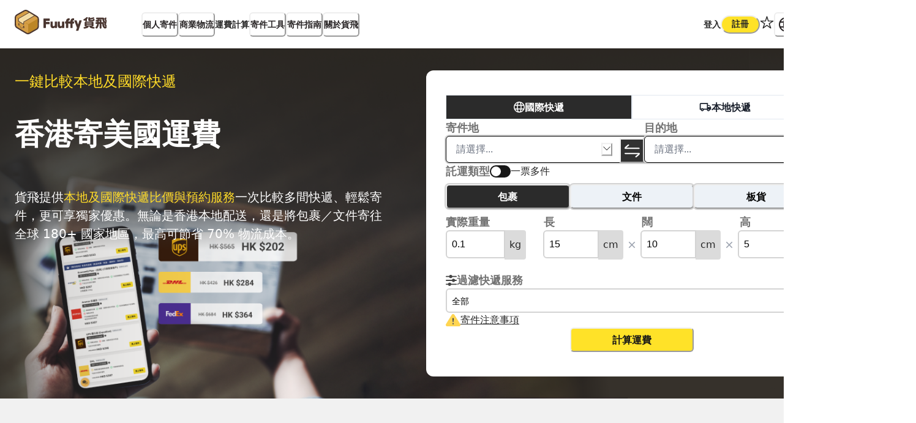

--- FILE ---
content_type: text/html; charset=utf-8
request_url: https://www.fuuffy.com/shipping-calculator/%E9%A6%99%E6%B8%AF%E5%88%B0%E5%B8%95%E5%8B%9E
body_size: 95176
content:
<!DOCTYPE html><html lang="zh-HK"><head><meta charSet="utf-8"/><meta name="viewport" content="width=device-width, initial-scale=1, maximum-scale=1, viewport-fit=cover, user-scalable=no"/><link rel="preload" as="image" href="/_next_13/_next/static/media/shippingCalBg.a3bd611c.png"/><link rel="preload" as="image" href="/_next_13/_next/static/media/mobileShippingCalBg.0fabfa7d.png"/><link rel="preload" as="image" href="/_next_13/_next/static/media/reminder.c02cb7fa.svg"/><link rel="preload" as="image" imageSrcSet="/_next/image?url=https%3A%2F%2Fwww.fuuffy.com%2Fcdn-cgi%2Fimagedelivery%2FBXX5tkQdrW8Ztk8V1blqUA%2Fnext-tax-country-252%2Fpublic&amp;w=640&amp;q=75 1x, /_next/image?url=https%3A%2F%2Fwww.fuuffy.com%2Fcdn-cgi%2Fimagedelivery%2FBXX5tkQdrW8Ztk8V1blqUA%2Fnext-tax-country-252%2Fpublic&amp;w=1080&amp;q=75 2x"/><link rel="stylesheet" href="/_next_13/_next/static/chunks/de3525a1a1df7866.css" data-precedence="next"/><link rel="preload" as="script" fetchPriority="low" href="/_next_13/_next/static/chunks/c6f59be840604e92.js"/><script src="/_next_13/_next/static/chunks/cf63cc590d747883.js" async="" type="64cab9e67ca52bc7ef4fb01e-text/javascript"></script><script src="/_next_13/_next/static/chunks/27dd0f83aaee5620.js" async="" type="64cab9e67ca52bc7ef4fb01e-text/javascript"></script><script src="/_next_13/_next/static/chunks/35ce55127a611507.js" async="" type="64cab9e67ca52bc7ef4fb01e-text/javascript"></script><script src="/_next_13/_next/static/chunks/44bfdd0b642bb022.js" async="" type="64cab9e67ca52bc7ef4fb01e-text/javascript"></script><script src="/_next_13/_next/static/chunks/5347b4b364a813aa.js" async="" type="64cab9e67ca52bc7ef4fb01e-text/javascript"></script><script src="/_next_13/_next/static/chunks/turbopack-0bca0aedd45534dc.js" async="" type="64cab9e67ca52bc7ef4fb01e-text/javascript"></script><script src="/_next_13/_next/static/chunks/0cf139f0d0ddb952.js" async="" type="64cab9e67ca52bc7ef4fb01e-text/javascript"></script><script src="/_next_13/_next/static/chunks/a2c412eac6bd27aa.js" async="" type="64cab9e67ca52bc7ef4fb01e-text/javascript"></script><script src="/_next_13/_next/static/chunks/5591d8279f22ae00.js" async="" type="64cab9e67ca52bc7ef4fb01e-text/javascript"></script><script src="/_next_13/_next/static/chunks/71eb60a65e349248.js" async="" type="64cab9e67ca52bc7ef4fb01e-text/javascript"></script><script src="/_next_13/_next/static/chunks/938d72411d5c0c7a.js" async="" type="64cab9e67ca52bc7ef4fb01e-text/javascript"></script><script src="/_next_13/_next/static/chunks/d96012bcfc98706a.js" async="" type="64cab9e67ca52bc7ef4fb01e-text/javascript"></script><script src="/_next_13/_next/static/chunks/d80b3790a119a285.js" async="" type="64cab9e67ca52bc7ef4fb01e-text/javascript"></script><script src="/_next_13/_next/static/chunks/fb6a902c5a814e16.js" async="" type="64cab9e67ca52bc7ef4fb01e-text/javascript"></script><script src="/_next_13/_next/static/chunks/ea966747197414f6.js" async="" type="64cab9e67ca52bc7ef4fb01e-text/javascript"></script><script src="/_next_13/_next/static/chunks/08bffe55b2788fa6.js" async="" type="64cab9e67ca52bc7ef4fb01e-text/javascript"></script><script src="/_next_13/_next/static/chunks/b0301aeebcb14204.js" async="" type="64cab9e67ca52bc7ef4fb01e-text/javascript"></script><script src="/_next_13/_next/static/chunks/58f01d112dff981d.js" async="" type="64cab9e67ca52bc7ef4fb01e-text/javascript"></script><script src="/_next_13/_next/static/chunks/a7c46de2c360a5fc.js" async="" type="64cab9e67ca52bc7ef4fb01e-text/javascript"></script><script src="/_next_13/_next/static/chunks/af989d914c37b510.js" async="" type="64cab9e67ca52bc7ef4fb01e-text/javascript"></script><script src="/_next_13/_next/static/chunks/ac944735f89178b9.js" async="" type="64cab9e67ca52bc7ef4fb01e-text/javascript"></script><script src="/_next_13/_next/static/chunks/fbd06829b45426bc.js" async="" type="64cab9e67ca52bc7ef4fb01e-text/javascript"></script><script src="/_next_13/_next/static/chunks/dfb4e516549730f4.js" async="" type="64cab9e67ca52bc7ef4fb01e-text/javascript"></script><script src="/_next_13/_next/static/chunks/dbd2953f30c46766.js" async="" type="64cab9e67ca52bc7ef4fb01e-text/javascript"></script><script src="/_next_13/_next/static/chunks/7fa216a866be938e.js" async="" type="64cab9e67ca52bc7ef4fb01e-text/javascript"></script><script src="/_next_13/_next/static/chunks/bd9a8a48d48a95fd.js" async="" type="64cab9e67ca52bc7ef4fb01e-text/javascript"></script><script src="/_next_13/_next/static/chunks/d9d825bf240a3a8a.js" async="" type="64cab9e67ca52bc7ef4fb01e-text/javascript"></script><script src="/_next_13/_next/static/chunks/e87c3d546a808e26.js" async="" type="64cab9e67ca52bc7ef4fb01e-text/javascript"></script><script src="/_next_13/_next/static/chunks/38f286676f6f72fd.js" async="" type="64cab9e67ca52bc7ef4fb01e-text/javascript"></script><script src="/_next_13/_next/static/chunks/7044f28dbb4fa117.js" async="" type="64cab9e67ca52bc7ef4fb01e-text/javascript"></script><script src="/_next_13/_next/static/chunks/630957d91d90ca60.js" async="" type="64cab9e67ca52bc7ef4fb01e-text/javascript"></script><script src="/_next_13/_next/static/chunks/26e1d3fa8e871887.js" async="" type="64cab9e67ca52bc7ef4fb01e-text/javascript"></script><script src="/_next_13/_next/static/chunks/b6c1b44f2be196f8.js" async="" type="64cab9e67ca52bc7ef4fb01e-text/javascript"></script><script src="/_next_13/_next/static/chunks/fb01ed59ac0781e2.js" async="" type="64cab9e67ca52bc7ef4fb01e-text/javascript"></script><script src="/_next_13/_next/static/chunks/2f98fb897d55b918.js" async="" type="64cab9e67ca52bc7ef4fb01e-text/javascript"></script><script src="/_next_13/_next/static/chunks/7176a22d1c59821b.js" async="" type="64cab9e67ca52bc7ef4fb01e-text/javascript"></script><script src="/_next_13/_next/static/chunks/d7ff43b38e69cd6c.js" async="" type="64cab9e67ca52bc7ef4fb01e-text/javascript"></script><script src="/_next_13/_next/static/chunks/cab7cc391790b408.js" async="" type="64cab9e67ca52bc7ef4fb01e-text/javascript"></script><script src="/_next_13/_next/static/chunks/635ac89721f94c30.js" async="" type="64cab9e67ca52bc7ef4fb01e-text/javascript"></script><script src="https://analytics.ahrefs.com/analytics.js" data-key="f9bNNcnx79Hj5Jtbw3BjiQ" async="" type="64cab9e67ca52bc7ef4fb01e-text/javascript"></script><script src="/_next_13/_next/static/chunks/582fcff7f2a0273e.js" async="" type="64cab9e67ca52bc7ef4fb01e-text/javascript"></script><script src="/_next_13/_next/static/chunks/9d01fc5f1172da75.js" async="" type="64cab9e67ca52bc7ef4fb01e-text/javascript"></script><script src="/_next_13/_next/static/chunks/f5903a49a6fc622e.js" async="" type="64cab9e67ca52bc7ef4fb01e-text/javascript"></script><script src="/_next_13/_next/static/chunks/14695f9f20ab90aa.js" async="" type="64cab9e67ca52bc7ef4fb01e-text/javascript"></script><script src="/_next_13/_next/static/chunks/e8887fed5d7b92c6.js" async="" type="64cab9e67ca52bc7ef4fb01e-text/javascript"></script><script src="/_next_13/_next/static/chunks/67eacc0950f2a613.js" async="" type="64cab9e67ca52bc7ef4fb01e-text/javascript"></script><script src="/_next_13/_next/static/chunks/66bea9e4d226286e.js" async="" type="64cab9e67ca52bc7ef4fb01e-text/javascript"></script><script src="/_next_13/_next/static/chunks/715f43d8d7df137a.js" async="" type="64cab9e67ca52bc7ef4fb01e-text/javascript"></script><script src="/_next_13/_next/static/chunks/329dfaab752b8dd4.js" async="" type="64cab9e67ca52bc7ef4fb01e-text/javascript"></script><script src="/_next_13/_next/static/chunks/830692f974fbf6ce.js" async="" type="64cab9e67ca52bc7ef4fb01e-text/javascript"></script><script src="/_next_13/_next/static/chunks/92a10fdb9a483829.js" async="" type="64cab9e67ca52bc7ef4fb01e-text/javascript"></script><script src="/_next_13/_next/static/chunks/fc82009c8b046f16.js" async="" type="64cab9e67ca52bc7ef4fb01e-text/javascript"></script><script src="/_next_13/_next/static/chunks/2ea77712c39d4143.js" async="" type="64cab9e67ca52bc7ef4fb01e-text/javascript"></script><script src="/_next_13/_next/static/chunks/65916fb1b0ee72bb.js" async="" type="64cab9e67ca52bc7ef4fb01e-text/javascript"></script><link rel="preload" href="https://www.googletagmanager.com/gtag/js?id=G-ENYY6TKEJV" as="script"/><link rel="preload" href="https://www.googletagmanager.com/gtm.js?id=GTM-M28Z8CL" as="script"/><meta name="next-size-adjust" content=""/><title>國際及本地快遞｜格價及寄件一站式平台 - Fuuffy貨飛</title><meta name="description" content="格價、預約、報關一站搞定！Fuuffy貨飛為全港超過800間網店及中小企指定的快遞格價平台，免費為你比較超過16間國際快遞運費，並享高達70%優惠。提供上門取件服務，最快2個工作日送達全球180+國家及地區。專人協助電子報關，幫您慳錢又慳時間！立即體驗 →"/><meta name="keywords" content="國際快遞,香港寄英國,香港寄加拿大,香港寄美國,香港寄澳洲,BNO,DHL,aramax,Fedex,香港郵政,商業快遞"/><meta name="referrer" content="origin-when-cross-origin"/><meta name="robots" content="index, follow"/><link rel="canonical" href="https://www.fuuffy.com/shipping-calculator/%E9%A6%99%E6%B8%AF%E5%88%B0%E5%B8%95%E5%8B%9E"/><link rel="alternate" hrefLang="x-default" href="https://www.fuuffy.com/shipping-calculator/%E9%A6%99%E6%B8%AF%E5%88%B0%E5%B8%95%E5%8B%9E"/><meta name="format-detection" content="telephone=no, address=no, email=no"/><meta property="og:title" content="國際及本地快遞｜格價及寄件一站式平台 - Fuuffy貨飛"/><meta property="og:description" content="格價、預約、報關一站搞定！Fuuffy貨飛為全港超過800間網店及中小企指定的快遞格價平台，免費為你比較超過16間國際快遞運費，並享高達70%優惠。提供上門取件服務，最快2個工作日送達全球180+國家及地區。專人協助電子報關，幫您慳錢又慳時間！立即體驗 →"/><meta property="og:url" content="https://www.fuuffy.com/shipping-calculator/%E9%A6%99%E6%B8%AF%E5%88%B0%E5%B8%95%E5%8B%9E"/><meta property="og:site_name" content="貨飛 Fuuffy"/><meta property="og:locale" content="zh-HK"/><meta property="og:image" content="http://localhost:3000/cdn-cgi/imagedelivery/BXX5tkQdrW8Ztk8V1blqUA/eea02252-45ca-48f8-49fa-51723ee0aa00/ogsquare"/><meta property="og:image:width" content="600"/><meta property="og:image:height" content="1200"/><meta property="og:image:alt" content="國際及本地快遞｜格價及寄件一站式平台 - Fuuffy貨飛"/><meta property="og:type" content="website"/><meta name="twitter:card" content="summary_large_image"/><meta name="twitter:site" content="@fuuffy"/><meta name="twitter:creator" content="@fuuffy"/><meta name="twitter:title" content="國際及本地快遞｜格價及寄件一站式平台 - Fuuffy貨飛"/><meta name="twitter:description" content="格價、預約、報關一站搞定！Fuuffy貨飛為全港超過800間網店及中小企指定的快遞格價平台，免費為你比較超過16間國際快遞運費，並享高達70%優惠。提供上門取件服務，最快2個工作日送達全球180+國家及地區。專人協助電子報關，幫您慳錢又慳時間！立即體驗 →"/><meta name="twitter:image" content="http://localhost:3000/cdn-cgi/imagedelivery/BXX5tkQdrW8Ztk8V1blqUA/eea02252-45ca-48f8-49fa-51723ee0aa00/ogsquare"/><meta name="twitter:image:alt" content="國際及本地快遞｜格價及寄件一站式平台 - Fuuffy貨飛"/><link rel="icon" href="/favicon.ico?favicon.b4775750.ico" sizes="192x192" type="image/x-icon"/><meta name="theme-color" content="#ffe228"/><meta property="fb:app_id" content="299875847790258"/><meta name="google-site-verification" content="hM-229M8bpiI-p7r1a2VBpQbe4HlAhn5uUsPGgKLqrw"/><meta name="apple-mobile-web-app-capable" content="yes"/><meta name="apple-mobile-web-app-status-bar-style" content="default"/><link rel="apple-touch-icon" sizes="180x180" href="/_next_resource/favicon/apple-touch-icon.png"/><link rel="icon" type="image/png" sizes="32x32" href="/_next_resource/favicon/favicon-32x32.png"/><link rel="icon" type="image/png" sizes="16x16" href="/_next_resource/favicon/favicon-16x16.png"/><link rel="manifest" href="/_next_resource/favicon/site.webmanifest"/><link rel="mask-icon" href="/_next_resource/favicon/safari-pinned-tab.svg" color="#5bbad5"/><script type="application/ld+json">{"@context":"https://schema.org","@graph":[{"@type":"Organization","@id":"https://www.fuuffy.com/#organization","name":"Fuuffy","url":"https://www.fuuffy.com","logo":{"@type":"ImageObject","url":"https://www.fuuffy.com/_next_resource/favicon/android-chrome-512x512.png","width":512,"height":512},"sameAs":["https://www.facebook.com/fuuffy.hk","https://www.instagram.com/fuuffy.hk/","https://hk.linkedin.com/company/fuuffy"],"contactPoint":{"@type":"ContactPoint","telephone":"+852-6410-5317","contactType":"customer service","areaServed":["HK","CN"],"availableLanguage":["en","zh-HK","zh-CN"]},"founder":[{"@type":"Person","@id":"https://www.linkedin.com/in/gavin-wai-ba947a196/","name":"Gavin Wai","jobTitle":["Founder and CEO of Fuuffy"],"worksFor":{"@type":"Organization","@id":"https://www.fuuffy.com/#organization","name":"Fuuffy","url":"https://www.fuuffy.com"},"alumniOf":{"@type":"CollegeOrUniversity","@id":"https://www.polyu.edu.hk/","name":"The Hong Kong Polytechnic University","sameAs":"https://en.wikipedia.org/wiki/Hong_Kong_Polytechnic_University"},"memberOf":[{"@type":"OrganizationRole","memberOf":{"@type":"Organization","@id":"https://www.fuuffy.com/#organization","name":"Fuuffy","url":"https://www.fuuffy.com"},"roleName":"Founder and CEO","startDate":"2020"}],"sameAs":["https://www.linkedin.com/in/gavin-wai-ba947a196/"],"image":"https://media.licdn.com/dms/image/v2/C5603AQHkbldjXRcUbw/profile-displayphoto-shrink_200_200/profile-displayphoto-shrink_200_200/0/1662632469031?e=1767830400&v=beta&t=fUT_JEKHYoUY3r09x5G6ZbDYWkx3cUVtT773mgWdcx8"},{"@type":"Person","@id":"https://www.wangwailok.com/#person","name":"Wang Wai Lok","additionalName":"Lok Wang","url":"https://www.wangwailok.com/","jobTitle":["Co-founder of Fuuffy","SEO Specialist","Software Engineer"],"gender":"http://schema.org/Male","nationality":{"@type":"Country","name":"Hong Kong"},"description":"Tech entrepreneur, SEO specialist, and former HKDI lecturer specializing in automated logistics and digital growth.","image":"https://www.wangwailok.com/shot.png","knowsAbout":[{"@type":"Thing","name":"Search Engine Optimization","sameAs":"https://en.wikipedia.org/wiki/Search_engine_optimization"},{"@type":"Thing","name":"Software Development","sameAs":"https://en.wikipedia.org/wiki/Software_development"},{"@type":"Thing","name":"Logistics Technology","sameAs":"https://en.wikipedia.org/wiki/Logistics"},"Digital Transformation","AI Automation","User Experience Design","Entrepreneurship","Teaching and Curriculum Development","Adult Education"],"worksFor":{"@type":"Organization","@id":"https://www.fuuffy.com/#organization","name":"Fuuffy","url":"https://www.fuuffy.com"},"alumniOf":{"@type":"CollegeOrUniversity","@id":"https://www.vtc.edu.hk/","name":"Vocational Training Council","alternateName":["VTC","IVE"],"sameAs":"https://zh.wikipedia.org/wiki/職業訓練局_(香港)"},"memberOf":[{"@type":"OrganizationRole","memberOf":{"@type":"Organization","@id":"https://www.fuuffy.com/#organization","name":"Fuuffy","url":"https://www.fuuffy.com","sameAs":["https://www.crunchbase.com/organization/fuuffy","https://linkedin.com/company/fuuffy"]},"roleName":"Co-founder","startDate":"2020"}],"hasOccupation":[{"@type":"Occupation","name":"Tech Entrepreneur","occupationLocation":{"@type":"City","name":"Hong Kong"},"description":"Co-founder of technology-driven logistics platform, focusing on AI automation and digital scalability.","skills":["Entrepreneurship","Startup Strategy","Product Management","Logistics Tech"]},{"@type":"Occupation","name":"SEO Specialist","occupationLocation":{"@type":"City","name":"Hong Kong"},"description":"Search Engine Optimization specialist focusing on technical SEO, content strategy, and digital growth for e-commerce and logistics platforms.","skills":["Technical SEO","Content Strategy","Digital Marketing","Analytics"]},{"@type":"Occupation","name":"Former Lecturer","occupationLocation":{"@type":"City","name":"Hong Kong"},"description":"Former Lecturer at HKDI (Hong Kong Design Institute), specialized in teaching Design Thinking, Web Technology, and Creative Media.","skills":["Teaching","Curriculum Development","Design Thinking","Web Technologies"]},{"@type":"Occupation","name":"Software Engineer","occupationLocation":{"@type":"City","name":"Hong Kong"},"description":"Full-stack software engineer specializing in React, Next.js, Node.js, and cloud infrastructure for scalable web applications.","skills":["React","Next.js","TypeScript","Node.js","AWS","UI/UX Design"]}],"sameAs":["https://medium.com/@wangwailok/about","https://commons.wikimedia.org/wiki/User:Wangwailok","https://github.com/wangwailok","https://www.linkedin.com/in/wangwailok/","https://www.crunchbase.com/person/wai-lok-wang","https://www.behance.net/wangwailok","https://www.capital-hk.com/interview/八十後青年創ai自動訂貨物流平台助中小企降成本","https://www.hksoc.org/event/r_1103.php"]}]},{"@type":"WebSite","@id":"https://www.fuuffy.com/#website","url":"https://www.fuuffy.com","name":"Fuuffy | 國際快遞平台","publisher":{"@id":"https://www.fuuffy.com/#organization"},"potentialAction":{"@type":"SearchAction","target":"https://www.fuuffy.com/search?q={search_term_string}","query-input":"required name=search_term_string"}}]}</script><script src="/_next_13/_next/static/chunks/a6dad97d9634a72d.js" noModule="" type="64cab9e67ca52bc7ef4fb01e-text/javascript"></script></head><body class="font-fuuffy relative bg-white dark:bg-black-800 text-black-800 dark:text-black-200"><div hidden=""><!--$--><!--/$--></div><style data-emotion="css-global rh8y69">:host,:root,[data-theme]{--chakra-ring-inset:var(--chakra-empty,/*!*/ /*!*/);--chakra-ring-offset-width:0px;--chakra-ring-offset-color:#fff;--chakra-ring-color:rgba(66, 153, 225, 0.6);--chakra-ring-offset-shadow:0 0 #0000;--chakra-ring-shadow:0 0 #0000;--chakra-space-x-reverse:0;--chakra-space-y-reverse:0;--chakra-colors-transparent:transparent;--chakra-colors-current:currentColor;--chakra-colors-black:#000000;--chakra-colors-white:#FFFFFF;--chakra-colors-whiteAlpha-50:rgba(255, 255, 255, 0.04);--chakra-colors-whiteAlpha-100:rgba(255, 255, 255, 0.06);--chakra-colors-whiteAlpha-200:rgba(255, 255, 255, 0.08);--chakra-colors-whiteAlpha-300:rgba(255, 255, 255, 0.16);--chakra-colors-whiteAlpha-400:rgba(255, 255, 255, 0.24);--chakra-colors-whiteAlpha-500:rgba(255, 255, 255, 0.36);--chakra-colors-whiteAlpha-600:rgba(255, 255, 255, 0.48);--chakra-colors-whiteAlpha-700:rgba(255, 255, 255, 0.64);--chakra-colors-whiteAlpha-800:rgba(255, 255, 255, 0.80);--chakra-colors-whiteAlpha-900:rgba(255, 255, 255, 0.92);--chakra-colors-blackAlpha-50:rgba(0, 0, 0, 0.04);--chakra-colors-blackAlpha-100:rgba(0, 0, 0, 0.06);--chakra-colors-blackAlpha-200:rgba(0, 0, 0, 0.08);--chakra-colors-blackAlpha-300:rgba(0, 0, 0, 0.16);--chakra-colors-blackAlpha-400:rgba(0, 0, 0, 0.24);--chakra-colors-blackAlpha-500:rgba(0, 0, 0, 0.36);--chakra-colors-blackAlpha-600:rgba(0, 0, 0, 0.48);--chakra-colors-blackAlpha-700:rgba(0, 0, 0, 0.64);--chakra-colors-blackAlpha-800:rgba(0, 0, 0, 0.80);--chakra-colors-blackAlpha-900:rgba(0, 0, 0, 0.92);--chakra-colors-gray-50:#F7FAFC;--chakra-colors-gray-100:#EDF2F7;--chakra-colors-gray-200:#E2E8F0;--chakra-colors-gray-300:#CBD5E0;--chakra-colors-gray-400:#A0AEC0;--chakra-colors-gray-500:#718096;--chakra-colors-gray-600:#4A5568;--chakra-colors-gray-700:#2D3748;--chakra-colors-gray-800:#1A202C;--chakra-colors-gray-900:#171923;--chakra-colors-red-50:#FFF5F5;--chakra-colors-red-100:#FED7D7;--chakra-colors-red-200:#FEB2B2;--chakra-colors-red-300:#FC8181;--chakra-colors-red-400:#F56565;--chakra-colors-red-500:#E53E3E;--chakra-colors-red-600:#C53030;--chakra-colors-red-700:#9B2C2C;--chakra-colors-red-800:#822727;--chakra-colors-red-900:#63171B;--chakra-colors-orange-50:#FFFAF0;--chakra-colors-orange-100:#FEEBC8;--chakra-colors-orange-200:#FBD38D;--chakra-colors-orange-300:#F6AD55;--chakra-colors-orange-400:#ED8936;--chakra-colors-orange-500:#DD6B20;--chakra-colors-orange-600:#C05621;--chakra-colors-orange-700:#9C4221;--chakra-colors-orange-800:#7B341E;--chakra-colors-orange-900:#652B19;--chakra-colors-yellow-50:#FFFFF0;--chakra-colors-yellow-100:#FEFCBF;--chakra-colors-yellow-200:#FAF089;--chakra-colors-yellow-300:#F6E05E;--chakra-colors-yellow-400:#ECC94B;--chakra-colors-yellow-500:#D69E2E;--chakra-colors-yellow-600:#B7791F;--chakra-colors-yellow-700:#975A16;--chakra-colors-yellow-800:#744210;--chakra-colors-yellow-900:#5F370E;--chakra-colors-green-50:#F0FFF4;--chakra-colors-green-100:#C6F6D5;--chakra-colors-green-200:#9AE6B4;--chakra-colors-green-300:#68D391;--chakra-colors-green-400:#48BB78;--chakra-colors-green-500:#38A169;--chakra-colors-green-600:#2F855A;--chakra-colors-green-700:#276749;--chakra-colors-green-800:#22543D;--chakra-colors-green-900:#1C4532;--chakra-colors-teal-50:#E6FFFA;--chakra-colors-teal-100:#B2F5EA;--chakra-colors-teal-200:#81E6D9;--chakra-colors-teal-300:#4FD1C5;--chakra-colors-teal-400:#38B2AC;--chakra-colors-teal-500:#319795;--chakra-colors-teal-600:#2C7A7B;--chakra-colors-teal-700:#285E61;--chakra-colors-teal-800:#234E52;--chakra-colors-teal-900:#1D4044;--chakra-colors-blue-50:#ebf8ff;--chakra-colors-blue-100:#bee3f8;--chakra-colors-blue-200:#90cdf4;--chakra-colors-blue-300:#63b3ed;--chakra-colors-blue-400:#4299e1;--chakra-colors-blue-500:#3182ce;--chakra-colors-blue-600:#2b6cb0;--chakra-colors-blue-700:#2c5282;--chakra-colors-blue-800:#2a4365;--chakra-colors-blue-900:#1A365D;--chakra-colors-cyan-50:#EDFDFD;--chakra-colors-cyan-100:#C4F1F9;--chakra-colors-cyan-200:#9DECF9;--chakra-colors-cyan-300:#76E4F7;--chakra-colors-cyan-400:#0BC5EA;--chakra-colors-cyan-500:#00B5D8;--chakra-colors-cyan-600:#00A3C4;--chakra-colors-cyan-700:#0987A0;--chakra-colors-cyan-800:#086F83;--chakra-colors-cyan-900:#065666;--chakra-colors-purple-50:#FAF5FF;--chakra-colors-purple-100:#E9D8FD;--chakra-colors-purple-200:#D6BCFA;--chakra-colors-purple-300:#B794F4;--chakra-colors-purple-400:#9F7AEA;--chakra-colors-purple-500:#805AD5;--chakra-colors-purple-600:#6B46C1;--chakra-colors-purple-700:#553C9A;--chakra-colors-purple-800:#44337A;--chakra-colors-purple-900:#322659;--chakra-colors-pink-50:#FFF5F7;--chakra-colors-pink-100:#FED7E2;--chakra-colors-pink-200:#FBB6CE;--chakra-colors-pink-300:#F687B3;--chakra-colors-pink-400:#ED64A6;--chakra-colors-pink-500:#D53F8C;--chakra-colors-pink-600:#B83280;--chakra-colors-pink-700:#97266D;--chakra-colors-pink-800:#702459;--chakra-colors-pink-900:#521B41;--chakra-borders-none:0;--chakra-borders-1px:1px solid;--chakra-borders-2px:2px solid;--chakra-borders-4px:4px solid;--chakra-borders-8px:8px solid;--chakra-fonts-heading:-apple-system,BlinkMacSystemFont,"Segoe UI",Helvetica,Arial,sans-serif,"Apple Color Emoji","Segoe UI Emoji","Segoe UI Symbol";--chakra-fonts-body:-apple-system,BlinkMacSystemFont,"Segoe UI",Helvetica,Arial,sans-serif,"Apple Color Emoji","Segoe UI Emoji","Segoe UI Symbol";--chakra-fonts-mono:SFMono-Regular,Menlo,Monaco,Consolas,"Liberation Mono","Courier New",monospace;--chakra-fontSizes-3xs:0.45rem;--chakra-fontSizes-2xs:0.625rem;--chakra-fontSizes-xs:0.75rem;--chakra-fontSizes-sm:0.875rem;--chakra-fontSizes-md:1rem;--chakra-fontSizes-lg:1.125rem;--chakra-fontSizes-xl:1.25rem;--chakra-fontSizes-2xl:1.5rem;--chakra-fontSizes-3xl:1.875rem;--chakra-fontSizes-4xl:2.25rem;--chakra-fontSizes-5xl:3rem;--chakra-fontSizes-6xl:3.75rem;--chakra-fontSizes-7xl:4.5rem;--chakra-fontSizes-8xl:6rem;--chakra-fontSizes-9xl:8rem;--chakra-fontWeights-hairline:100;--chakra-fontWeights-thin:200;--chakra-fontWeights-light:300;--chakra-fontWeights-normal:400;--chakra-fontWeights-medium:500;--chakra-fontWeights-semibold:600;--chakra-fontWeights-bold:700;--chakra-fontWeights-extrabold:800;--chakra-fontWeights-black:900;--chakra-letterSpacings-tighter:-0.05em;--chakra-letterSpacings-tight:-0.025em;--chakra-letterSpacings-normal:0;--chakra-letterSpacings-wide:0.025em;--chakra-letterSpacings-wider:0.05em;--chakra-letterSpacings-widest:0.1em;--chakra-lineHeights-3:.75rem;--chakra-lineHeights-4:1rem;--chakra-lineHeights-5:1.25rem;--chakra-lineHeights-6:1.5rem;--chakra-lineHeights-7:1.75rem;--chakra-lineHeights-8:2rem;--chakra-lineHeights-9:2.25rem;--chakra-lineHeights-10:2.5rem;--chakra-lineHeights-normal:normal;--chakra-lineHeights-none:1;--chakra-lineHeights-shorter:1.25;--chakra-lineHeights-short:1.375;--chakra-lineHeights-base:1.5;--chakra-lineHeights-tall:1.625;--chakra-lineHeights-taller:2;--chakra-radii-none:0;--chakra-radii-sm:0.125rem;--chakra-radii-base:0.25rem;--chakra-radii-md:0.375rem;--chakra-radii-lg:0.5rem;--chakra-radii-xl:0.75rem;--chakra-radii-2xl:1rem;--chakra-radii-3xl:1.5rem;--chakra-radii-full:9999px;--chakra-space-1:0.25rem;--chakra-space-2:0.5rem;--chakra-space-3:0.75rem;--chakra-space-4:1rem;--chakra-space-5:1.25rem;--chakra-space-6:1.5rem;--chakra-space-7:1.75rem;--chakra-space-8:2rem;--chakra-space-9:2.25rem;--chakra-space-10:2.5rem;--chakra-space-12:3rem;--chakra-space-14:3.5rem;--chakra-space-16:4rem;--chakra-space-20:5rem;--chakra-space-24:6rem;--chakra-space-28:7rem;--chakra-space-32:8rem;--chakra-space-36:9rem;--chakra-space-40:10rem;--chakra-space-44:11rem;--chakra-space-48:12rem;--chakra-space-52:13rem;--chakra-space-56:14rem;--chakra-space-60:15rem;--chakra-space-64:16rem;--chakra-space-72:18rem;--chakra-space-80:20rem;--chakra-space-96:24rem;--chakra-space-px:1px;--chakra-space-0-5:0.125rem;--chakra-space-1-5:0.375rem;--chakra-space-2-5:0.625rem;--chakra-space-3-5:0.875rem;--chakra-shadows-xs:0 0 0 1px rgba(0, 0, 0, 0.05);--chakra-shadows-sm:0 1px 2px 0 rgba(0, 0, 0, 0.05);--chakra-shadows-base:0 1px 3px 0 rgba(0, 0, 0, 0.1),0 1px 2px 0 rgba(0, 0, 0, 0.06);--chakra-shadows-md:0 4px 6px -1px rgba(0, 0, 0, 0.1),0 2px 4px -1px rgba(0, 0, 0, 0.06);--chakra-shadows-lg:0 10px 15px -3px rgba(0, 0, 0, 0.1),0 4px 6px -2px rgba(0, 0, 0, 0.05);--chakra-shadows-xl:0 20px 25px -5px rgba(0, 0, 0, 0.1),0 10px 10px -5px rgba(0, 0, 0, 0.04);--chakra-shadows-2xl:0 25px 50px -12px rgba(0, 0, 0, 0.25);--chakra-shadows-outline:0 0 0 3px rgba(66, 153, 225, 0.6);--chakra-shadows-inner:inset 0 2px 4px 0 rgba(0,0,0,0.06);--chakra-shadows-none:none;--chakra-shadows-dark-lg:rgba(0, 0, 0, 0.1) 0px 0px 0px 1px,rgba(0, 0, 0, 0.2) 0px 5px 10px,rgba(0, 0, 0, 0.4) 0px 15px 40px;--chakra-sizes-1:0.25rem;--chakra-sizes-2:0.5rem;--chakra-sizes-3:0.75rem;--chakra-sizes-4:1rem;--chakra-sizes-5:1.25rem;--chakra-sizes-6:1.5rem;--chakra-sizes-7:1.75rem;--chakra-sizes-8:2rem;--chakra-sizes-9:2.25rem;--chakra-sizes-10:2.5rem;--chakra-sizes-12:3rem;--chakra-sizes-14:3.5rem;--chakra-sizes-16:4rem;--chakra-sizes-20:5rem;--chakra-sizes-24:6rem;--chakra-sizes-28:7rem;--chakra-sizes-32:8rem;--chakra-sizes-36:9rem;--chakra-sizes-40:10rem;--chakra-sizes-44:11rem;--chakra-sizes-48:12rem;--chakra-sizes-52:13rem;--chakra-sizes-56:14rem;--chakra-sizes-60:15rem;--chakra-sizes-64:16rem;--chakra-sizes-72:18rem;--chakra-sizes-80:20rem;--chakra-sizes-96:24rem;--chakra-sizes-px:1px;--chakra-sizes-0-5:0.125rem;--chakra-sizes-1-5:0.375rem;--chakra-sizes-2-5:0.625rem;--chakra-sizes-3-5:0.875rem;--chakra-sizes-max:max-content;--chakra-sizes-min:min-content;--chakra-sizes-full:100%;--chakra-sizes-3xs:14rem;--chakra-sizes-2xs:16rem;--chakra-sizes-xs:20rem;--chakra-sizes-sm:24rem;--chakra-sizes-md:28rem;--chakra-sizes-lg:32rem;--chakra-sizes-xl:36rem;--chakra-sizes-2xl:42rem;--chakra-sizes-3xl:48rem;--chakra-sizes-4xl:56rem;--chakra-sizes-5xl:64rem;--chakra-sizes-6xl:72rem;--chakra-sizes-7xl:80rem;--chakra-sizes-8xl:90rem;--chakra-sizes-prose:60ch;--chakra-sizes-container-sm:640px;--chakra-sizes-container-md:768px;--chakra-sizes-container-lg:1024px;--chakra-sizes-container-xl:1280px;--chakra-zIndices-hide:-1;--chakra-zIndices-auto:auto;--chakra-zIndices-base:0;--chakra-zIndices-docked:10;--chakra-zIndices-dropdown:1000;--chakra-zIndices-sticky:1100;--chakra-zIndices-banner:1200;--chakra-zIndices-overlay:1300;--chakra-zIndices-modal:1400;--chakra-zIndices-popover:1500;--chakra-zIndices-skipLink:1600;--chakra-zIndices-toast:1700;--chakra-zIndices-tooltip:1800;--chakra-transition-property-common:background-color,border-color,color,fill,stroke,opacity,box-shadow,transform;--chakra-transition-property-colors:background-color,border-color,color,fill,stroke;--chakra-transition-property-dimensions:width,height;--chakra-transition-property-position:left,right,top,bottom;--chakra-transition-property-background:background-color,background-image,background-position;--chakra-transition-easing-ease-in:cubic-bezier(0.4, 0, 1, 1);--chakra-transition-easing-ease-out:cubic-bezier(0, 0, 0.2, 1);--chakra-transition-easing-ease-in-out:cubic-bezier(0.4, 0, 0.2, 1);--chakra-transition-duration-ultra-fast:50ms;--chakra-transition-duration-faster:100ms;--chakra-transition-duration-fast:150ms;--chakra-transition-duration-normal:200ms;--chakra-transition-duration-slow:300ms;--chakra-transition-duration-slower:400ms;--chakra-transition-duration-ultra-slow:500ms;--chakra-blur-none:0;--chakra-blur-sm:4px;--chakra-blur-base:8px;--chakra-blur-md:12px;--chakra-blur-lg:16px;--chakra-blur-xl:24px;--chakra-blur-2xl:40px;--chakra-blur-3xl:64px;--chakra-breakpoints-base:0em;--chakra-breakpoints-sm:30em;--chakra-breakpoints-md:48em;--chakra-breakpoints-lg:62em;--chakra-breakpoints-xl:80em;--chakra-breakpoints-2xl:96em;}.chakra-ui-light :host:not([data-theme]),.chakra-ui-light :root:not([data-theme]),.chakra-ui-light [data-theme]:not([data-theme]),[data-theme=light] :host:not([data-theme]),[data-theme=light] :root:not([data-theme]),[data-theme=light] [data-theme]:not([data-theme]),:host[data-theme=light],:root[data-theme=light],[data-theme][data-theme=light]{--chakra-colors-chakra-body-text:var(--chakra-colors-gray-800);--chakra-colors-chakra-body-bg:var(--chakra-colors-white);--chakra-colors-chakra-border-color:var(--chakra-colors-gray-200);--chakra-colors-chakra-inverse-text:var(--chakra-colors-white);--chakra-colors-chakra-subtle-bg:var(--chakra-colors-gray-100);--chakra-colors-chakra-subtle-text:var(--chakra-colors-gray-600);--chakra-colors-chakra-placeholder-color:var(--chakra-colors-gray-500);}.chakra-ui-dark :host:not([data-theme]),.chakra-ui-dark :root:not([data-theme]),.chakra-ui-dark [data-theme]:not([data-theme]),[data-theme=dark] :host:not([data-theme]),[data-theme=dark] :root:not([data-theme]),[data-theme=dark] [data-theme]:not([data-theme]),:host[data-theme=dark],:root[data-theme=dark],[data-theme][data-theme=dark]{--chakra-colors-chakra-body-text:var(--chakra-colors-whiteAlpha-900);--chakra-colors-chakra-body-bg:var(--chakra-colors-gray-800);--chakra-colors-chakra-border-color:var(--chakra-colors-whiteAlpha-300);--chakra-colors-chakra-inverse-text:var(--chakra-colors-gray-800);--chakra-colors-chakra-subtle-bg:var(--chakra-colors-gray-700);--chakra-colors-chakra-subtle-text:var(--chakra-colors-gray-400);--chakra-colors-chakra-placeholder-color:var(--chakra-colors-whiteAlpha-400);}</style><style data-emotion="css-global fubdgu">html{line-height:1.5;-webkit-text-size-adjust:100%;font-family:system-ui,sans-serif;-webkit-font-smoothing:antialiased;text-rendering:optimizeLegibility;-moz-osx-font-smoothing:grayscale;touch-action:manipulation;}body{position:relative;min-height:100%;margin:0;font-feature-settings:"kern";}:where(*, *::before, *::after){border-width:0;border-style:solid;box-sizing:border-box;word-wrap:break-word;}main{display:block;}hr{border-top-width:1px;box-sizing:content-box;height:0;overflow:visible;}:where(pre, code, kbd,samp){font-family:SFMono-Regular,Menlo,Monaco,Consolas,monospace;font-size:1em;}a{background-color:transparent;color:inherit;-webkit-text-decoration:inherit;text-decoration:inherit;}abbr[title]{border-bottom:none;-webkit-text-decoration:underline;text-decoration:underline;-webkit-text-decoration:underline dotted;-webkit-text-decoration:underline dotted;text-decoration:underline dotted;}:where(b, strong){font-weight:bold;}small{font-size:80%;}:where(sub,sup){font-size:75%;line-height:0;position:relative;vertical-align:baseline;}sub{bottom:-0.25em;}sup{top:-0.5em;}img{border-style:none;}:where(button, input, optgroup, select, textarea){font-family:inherit;font-size:100%;line-height:1.15;margin:0;}:where(button, input){overflow:visible;}:where(button, select){text-transform:none;}:where(
          button::-moz-focus-inner,
          [type="button"]::-moz-focus-inner,
          [type="reset"]::-moz-focus-inner,
          [type="submit"]::-moz-focus-inner
        ){border-style:none;padding:0;}fieldset{padding:0.35em 0.75em 0.625em;}legend{box-sizing:border-box;color:inherit;display:table;max-width:100%;padding:0;white-space:normal;}progress{vertical-align:baseline;}textarea{overflow:auto;}:where([type="checkbox"], [type="radio"]){box-sizing:border-box;padding:0;}input[type="number"]::-webkit-inner-spin-button,input[type="number"]::-webkit-outer-spin-button{-webkit-appearance:none!important;}input[type="number"]{-moz-appearance:textfield;}input[type="search"]{-webkit-appearance:textfield;outline-offset:-2px;}input[type="search"]::-webkit-search-decoration{-webkit-appearance:none!important;}::-webkit-file-upload-button{-webkit-appearance:button;font:inherit;}details{display:block;}summary{display:-webkit-box;display:-webkit-list-item;display:-ms-list-itembox;display:list-item;}template{display:none;}[hidden]{display:none!important;}:where(
          blockquote,
          dl,
          dd,
          h1,
          h2,
          h3,
          h4,
          h5,
          h6,
          hr,
          figure,
          p,
          pre
        ){margin:0;}button{background:transparent;padding:0;}fieldset{margin:0;padding:0;}:where(ol, ul){margin:0;padding:0;}textarea{resize:vertical;}:where(button, [role="button"]){cursor:pointer;}button::-moz-focus-inner{border:0!important;}table{border-collapse:collapse;}:where(h1, h2, h3, h4, h5, h6){font-size:inherit;font-weight:inherit;}:where(button, input, optgroup, select, textarea){padding:0;line-height:inherit;color:inherit;}:where(img, svg, video, canvas, audio, iframe, embed, object){display:block;}:where(img, video){max-width:100%;height:auto;}[data-js-focus-visible] :focus:not([data-focus-visible-added]):not(
          [data-focus-visible-disabled]
        ){outline:none;box-shadow:none;}select::-ms-expand{display:none;}:root,:host{--chakra-vh:100vh;}@supports (height: -webkit-fill-available){:root,:host{--chakra-vh:-webkit-fill-available;}}@supports (height: -moz-fill-available){:root,:host{--chakra-vh:-moz-fill-available;}}@supports (height: 100dvh){:root,:host{--chakra-vh:100dvh;}}</style><style data-emotion="css-global 1cgn62j">body{font-family:var(--chakra-fonts-body);color:var(--chakra-colors-chakra-body-text);background:var(--chakra-colors-chakra-body-bg);transition-property:background-color;transition-duration:var(--chakra-transition-duration-normal);line-height:var(--chakra-lineHeights-base);}*::-webkit-input-placeholder{color:var(--chakra-colors-chakra-placeholder-color);}*::-moz-placeholder{color:var(--chakra-colors-chakra-placeholder-color);}*:-ms-input-placeholder{color:var(--chakra-colors-chakra-placeholder-color);}*::placeholder{color:var(--chakra-colors-chakra-placeholder-color);}*,*::before,::after{border-color:var(--chakra-colors-chakra-border-color);}</style><style data-emotion="css-global mc7daw">:host,:root,[data-theme]{--chakra-ring-inset:var(--chakra-empty,/*!*/ /*!*/);--chakra-ring-offset-width:0px;--chakra-ring-offset-color:#fff;--chakra-ring-color:rgba(66, 153, 225, 0.6);--chakra-ring-offset-shadow:0 0 #0000;--chakra-ring-shadow:0 0 #0000;--chakra-space-x-reverse:0;--chakra-space-y-reverse:0;--chakra-colors-transparent:transparent;--chakra-colors-current:currentColor;--chakra-colors-black:#000000;--chakra-colors-white:#FFFFFF;--chakra-colors-whiteAlpha-50:rgba(255, 255, 255, 0.04);--chakra-colors-whiteAlpha-100:rgba(255, 255, 255, 0.06);--chakra-colors-whiteAlpha-200:rgba(255, 255, 255, 0.08);--chakra-colors-whiteAlpha-300:rgba(255, 255, 255, 0.16);--chakra-colors-whiteAlpha-400:rgba(255, 255, 255, 0.24);--chakra-colors-whiteAlpha-500:rgba(255, 255, 255, 0.36);--chakra-colors-whiteAlpha-600:rgba(255, 255, 255, 0.48);--chakra-colors-whiteAlpha-700:rgba(255, 255, 255, 0.64);--chakra-colors-whiteAlpha-800:rgba(255, 255, 255, 0.80);--chakra-colors-whiteAlpha-900:rgba(255, 255, 255, 0.92);--chakra-colors-blackAlpha-50:rgba(0, 0, 0, 0.04);--chakra-colors-blackAlpha-100:rgba(0, 0, 0, 0.06);--chakra-colors-blackAlpha-200:rgba(0, 0, 0, 0.08);--chakra-colors-blackAlpha-300:rgba(0, 0, 0, 0.16);--chakra-colors-blackAlpha-400:rgba(0, 0, 0, 0.24);--chakra-colors-blackAlpha-500:rgba(0, 0, 0, 0.36);--chakra-colors-blackAlpha-600:rgba(0, 0, 0, 0.48);--chakra-colors-blackAlpha-700:rgba(0, 0, 0, 0.64);--chakra-colors-blackAlpha-800:rgba(0, 0, 0, 0.80);--chakra-colors-blackAlpha-900:rgba(0, 0, 0, 0.92);--chakra-colors-gray-50:#F7FAFC;--chakra-colors-gray-100:#EDF2F7;--chakra-colors-gray-200:#E2E8F0;--chakra-colors-gray-300:#CBD5E0;--chakra-colors-gray-400:#A0AEC0;--chakra-colors-gray-500:#718096;--chakra-colors-gray-600:#4A5568;--chakra-colors-gray-700:#2D3748;--chakra-colors-gray-800:#1A202C;--chakra-colors-gray-900:#171923;--chakra-colors-red-50:#FFF5F5;--chakra-colors-red-100:#FED7D7;--chakra-colors-red-200:#FEB2B2;--chakra-colors-red-300:#FC8181;--chakra-colors-red-400:#F56565;--chakra-colors-red-500:#E53E3E;--chakra-colors-red-600:#C53030;--chakra-colors-red-700:#9B2C2C;--chakra-colors-red-800:#822727;--chakra-colors-red-900:#63171B;--chakra-colors-orange-50:#FFFAF0;--chakra-colors-orange-100:#FEEBC8;--chakra-colors-orange-200:#FBD38D;--chakra-colors-orange-300:#F6AD55;--chakra-colors-orange-400:#ED8936;--chakra-colors-orange-500:#DD6B20;--chakra-colors-orange-600:#C05621;--chakra-colors-orange-700:#9C4221;--chakra-colors-orange-800:#7B341E;--chakra-colors-orange-900:#652B19;--chakra-colors-yellow-50:#FFFFF0;--chakra-colors-yellow-100:#FEFCBF;--chakra-colors-yellow-200:#FAF089;--chakra-colors-yellow-300:#F6E05E;--chakra-colors-yellow-400:#ECC94B;--chakra-colors-yellow-500:#D69E2E;--chakra-colors-yellow-600:#B7791F;--chakra-colors-yellow-700:#975A16;--chakra-colors-yellow-800:#744210;--chakra-colors-yellow-900:#5F370E;--chakra-colors-green-50:#F0FFF4;--chakra-colors-green-100:#C6F6D5;--chakra-colors-green-200:#9AE6B4;--chakra-colors-green-300:#68D391;--chakra-colors-green-400:#48BB78;--chakra-colors-green-500:#38A169;--chakra-colors-green-600:#2F855A;--chakra-colors-green-700:#276749;--chakra-colors-green-800:#22543D;--chakra-colors-green-900:#1C4532;--chakra-colors-teal-50:#E6FFFA;--chakra-colors-teal-100:#B2F5EA;--chakra-colors-teal-200:#81E6D9;--chakra-colors-teal-300:#4FD1C5;--chakra-colors-teal-400:#38B2AC;--chakra-colors-teal-500:#319795;--chakra-colors-teal-600:#2C7A7B;--chakra-colors-teal-700:#285E61;--chakra-colors-teal-800:#234E52;--chakra-colors-teal-900:#1D4044;--chakra-colors-blue-50:#ebf8ff;--chakra-colors-blue-100:#bee3f8;--chakra-colors-blue-200:#90cdf4;--chakra-colors-blue-300:#63b3ed;--chakra-colors-blue-400:#4299e1;--chakra-colors-blue-500:#3182ce;--chakra-colors-blue-600:#2b6cb0;--chakra-colors-blue-700:#2c5282;--chakra-colors-blue-800:#2a4365;--chakra-colors-blue-900:#1A365D;--chakra-colors-cyan-50:#EDFDFD;--chakra-colors-cyan-100:#C4F1F9;--chakra-colors-cyan-200:#9DECF9;--chakra-colors-cyan-300:#76E4F7;--chakra-colors-cyan-400:#0BC5EA;--chakra-colors-cyan-500:#00B5D8;--chakra-colors-cyan-600:#00A3C4;--chakra-colors-cyan-700:#0987A0;--chakra-colors-cyan-800:#086F83;--chakra-colors-cyan-900:#065666;--chakra-colors-purple-50:#FAF5FF;--chakra-colors-purple-100:#E9D8FD;--chakra-colors-purple-200:#D6BCFA;--chakra-colors-purple-300:#B794F4;--chakra-colors-purple-400:#9F7AEA;--chakra-colors-purple-500:#805AD5;--chakra-colors-purple-600:#6B46C1;--chakra-colors-purple-700:#553C9A;--chakra-colors-purple-800:#44337A;--chakra-colors-purple-900:#322659;--chakra-colors-pink-50:#FFF5F7;--chakra-colors-pink-100:#FED7E2;--chakra-colors-pink-200:#FBB6CE;--chakra-colors-pink-300:#F687B3;--chakra-colors-pink-400:#ED64A6;--chakra-colors-pink-500:#D53F8C;--chakra-colors-pink-600:#B83280;--chakra-colors-pink-700:#97266D;--chakra-colors-pink-800:#702459;--chakra-colors-pink-900:#521B41;--chakra-colors-fuuffy-50:#fff9d4;--chakra-colors-fuuffy-100:#fff194;--chakra-colors-fuuffy-200:#ffee7e;--chakra-colors-fuuffy-300:#ffeb68;--chakra-colors-fuuffy-400:#ffe853;--chakra-colors-fuuffy-500:#ffe228;--chakra-colors-fuuffy-600:#ffde0a;--chakra-colors-fuuffy-700:#eccc00;--chakra-colors-fuuffy-800:#cfb300;--chakra-colors-fuuffy-900:#766600;--chakra-borders-none:0;--chakra-borders-1px:1px solid;--chakra-borders-2px:2px solid;--chakra-borders-4px:4px solid;--chakra-borders-8px:8px solid;--chakra-fonts-heading:-apple-system,BlinkMacSystemFont,"Segoe UI",Helvetica,Arial,sans-serif,"Apple Color Emoji","Segoe UI Emoji","Segoe UI Symbol";--chakra-fonts-body:-apple-system,BlinkMacSystemFont,"Segoe UI",Helvetica,Arial,sans-serif,"Apple Color Emoji","Segoe UI Emoji","Segoe UI Symbol";--chakra-fonts-mono:SFMono-Regular,Menlo,Monaco,Consolas,"Liberation Mono","Courier New",monospace;--chakra-fontSizes-3xs:0.45rem;--chakra-fontSizes-2xs:0.625rem;--chakra-fontSizes-xs:0.75rem;--chakra-fontSizes-sm:1.4rem;--chakra-fontSizes-md:1rem;--chakra-fontSizes-lg:1.125rem;--chakra-fontSizes-xl:1.25rem;--chakra-fontSizes-2xl:1.5rem;--chakra-fontSizes-3xl:1.875rem;--chakra-fontSizes-4xl:2.25rem;--chakra-fontSizes-5xl:3rem;--chakra-fontSizes-6xl:3.75rem;--chakra-fontSizes-7xl:4.5rem;--chakra-fontSizes-8xl:6rem;--chakra-fontSizes-9xl:8rem;--chakra-fontWeights-hairline:100;--chakra-fontWeights-thin:200;--chakra-fontWeights-light:300;--chakra-fontWeights-normal:400;--chakra-fontWeights-medium:500;--chakra-fontWeights-semibold:600;--chakra-fontWeights-bold:700;--chakra-fontWeights-extrabold:800;--chakra-fontWeights-black:900;--chakra-letterSpacings-tighter:-0.05em;--chakra-letterSpacings-tight:-0.025em;--chakra-letterSpacings-normal:0;--chakra-letterSpacings-wide:0.025em;--chakra-letterSpacings-wider:0.05em;--chakra-letterSpacings-widest:0.1em;--chakra-lineHeights-3:.75rem;--chakra-lineHeights-4:1rem;--chakra-lineHeights-5:1.25rem;--chakra-lineHeights-6:1.5rem;--chakra-lineHeights-7:1.75rem;--chakra-lineHeights-8:2rem;--chakra-lineHeights-9:2.25rem;--chakra-lineHeights-10:2.5rem;--chakra-lineHeights-normal:normal;--chakra-lineHeights-none:1;--chakra-lineHeights-shorter:1.25;--chakra-lineHeights-short:1.375;--chakra-lineHeights-base:1.5;--chakra-lineHeights-tall:1.625;--chakra-lineHeights-taller:2;--chakra-radii-none:0;--chakra-radii-sm:0.125rem;--chakra-radii-base:0.25rem;--chakra-radii-md:0.375rem;--chakra-radii-lg:0.5rem;--chakra-radii-xl:0.75rem;--chakra-radii-2xl:1rem;--chakra-radii-3xl:1.5rem;--chakra-radii-full:9999px;--chakra-space-1:0.25rem;--chakra-space-2:0.5rem;--chakra-space-3:0.75rem;--chakra-space-4:1rem;--chakra-space-5:1.25rem;--chakra-space-6:1.5rem;--chakra-space-7:1.75rem;--chakra-space-8:2rem;--chakra-space-9:2.25rem;--chakra-space-10:2.5rem;--chakra-space-12:3rem;--chakra-space-14:3.5rem;--chakra-space-16:4rem;--chakra-space-20:5rem;--chakra-space-24:6rem;--chakra-space-28:7rem;--chakra-space-32:8rem;--chakra-space-36:9rem;--chakra-space-40:10rem;--chakra-space-44:11rem;--chakra-space-48:12rem;--chakra-space-52:13rem;--chakra-space-56:14rem;--chakra-space-60:15rem;--chakra-space-64:16rem;--chakra-space-72:18rem;--chakra-space-80:20rem;--chakra-space-96:24rem;--chakra-space-px:1px;--chakra-space-0-5:0.125rem;--chakra-space-1-5:0.375rem;--chakra-space-2-5:0.625rem;--chakra-space-3-5:0.875rem;--chakra-shadows-xs:0 0 0 1px rgba(0, 0, 0, 0.05);--chakra-shadows-sm:0 1px 2px 0 rgba(0, 0, 0, 0.05);--chakra-shadows-base:0 1px 3px 0 rgba(0, 0, 0, 0.1),0 1px 2px 0 rgba(0, 0, 0, 0.06);--chakra-shadows-md:0 4px 6px -1px rgba(0, 0, 0, 0.1),0 2px 4px -1px rgba(0, 0, 0, 0.06);--chakra-shadows-lg:0 10px 15px -3px rgba(0, 0, 0, 0.1),0 4px 6px -2px rgba(0, 0, 0, 0.05);--chakra-shadows-xl:0 20px 25px -5px rgba(0, 0, 0, 0.1),0 10px 10px -5px rgba(0, 0, 0, 0.04);--chakra-shadows-2xl:0 25px 50px -12px rgba(0, 0, 0, 0.25);--chakra-shadows-outline:0 0 0 3px rgba(66, 153, 225, 0.6);--chakra-shadows-inner:inset 0 2px 4px 0 rgba(0,0,0,0.06);--chakra-shadows-none:none;--chakra-shadows-dark-lg:rgba(0, 0, 0, 0.1) 0px 0px 0px 1px,rgba(0, 0, 0, 0.2) 0px 5px 10px,rgba(0, 0, 0, 0.4) 0px 15px 40px;--chakra-sizes-1:0.25rem;--chakra-sizes-2:0.5rem;--chakra-sizes-3:0.75rem;--chakra-sizes-4:1rem;--chakra-sizes-5:1.25rem;--chakra-sizes-6:1.5rem;--chakra-sizes-7:1.75rem;--chakra-sizes-8:2rem;--chakra-sizes-9:2.25rem;--chakra-sizes-10:2.5rem;--chakra-sizes-12:3rem;--chakra-sizes-14:3.5rem;--chakra-sizes-16:4rem;--chakra-sizes-20:5rem;--chakra-sizes-24:6rem;--chakra-sizes-28:7rem;--chakra-sizes-32:8rem;--chakra-sizes-36:9rem;--chakra-sizes-40:10rem;--chakra-sizes-44:11rem;--chakra-sizes-48:12rem;--chakra-sizes-52:13rem;--chakra-sizes-56:14rem;--chakra-sizes-60:15rem;--chakra-sizes-64:16rem;--chakra-sizes-72:18rem;--chakra-sizes-80:20rem;--chakra-sizes-96:24rem;--chakra-sizes-px:1px;--chakra-sizes-0-5:0.125rem;--chakra-sizes-1-5:0.375rem;--chakra-sizes-2-5:0.625rem;--chakra-sizes-3-5:0.875rem;--chakra-sizes-max:max-content;--chakra-sizes-min:min-content;--chakra-sizes-full:100%;--chakra-sizes-3xs:14rem;--chakra-sizes-2xs:16rem;--chakra-sizes-xs:20rem;--chakra-sizes-sm:24rem;--chakra-sizes-md:28rem;--chakra-sizes-lg:32rem;--chakra-sizes-xl:36rem;--chakra-sizes-2xl:42rem;--chakra-sizes-3xl:48rem;--chakra-sizes-4xl:56rem;--chakra-sizes-5xl:64rem;--chakra-sizes-6xl:72rem;--chakra-sizes-7xl:80rem;--chakra-sizes-8xl:90rem;--chakra-sizes-prose:60ch;--chakra-sizes-container-sm:640px;--chakra-sizes-container-md:768px;--chakra-sizes-container-lg:1024px;--chakra-sizes-container-xl:1280px;--chakra-zIndices-hide:-1;--chakra-zIndices-auto:auto;--chakra-zIndices-base:0;--chakra-zIndices-docked:10;--chakra-zIndices-dropdown:1000;--chakra-zIndices-sticky:1100;--chakra-zIndices-banner:1200;--chakra-zIndices-overlay:1300;--chakra-zIndices-modal:1400;--chakra-zIndices-popover:1500;--chakra-zIndices-skipLink:1600;--chakra-zIndices-toast:1700;--chakra-zIndices-tooltip:1800;--chakra-transition-property-common:background-color,border-color,color,fill,stroke,opacity,box-shadow,transform;--chakra-transition-property-colors:background-color,border-color,color,fill,stroke;--chakra-transition-property-dimensions:width,height;--chakra-transition-property-position:left,right,top,bottom;--chakra-transition-property-background:background-color,background-image,background-position;--chakra-transition-easing-ease-in:cubic-bezier(0.4, 0, 1, 1);--chakra-transition-easing-ease-out:cubic-bezier(0, 0, 0.2, 1);--chakra-transition-easing-ease-in-out:cubic-bezier(0.4, 0, 0.2, 1);--chakra-transition-duration-ultra-fast:50ms;--chakra-transition-duration-faster:100ms;--chakra-transition-duration-fast:150ms;--chakra-transition-duration-normal:200ms;--chakra-transition-duration-slow:300ms;--chakra-transition-duration-slower:400ms;--chakra-transition-duration-ultra-slow:500ms;--chakra-blur-none:0;--chakra-blur-sm:4px;--chakra-blur-base:8px;--chakra-blur-md:12px;--chakra-blur-lg:16px;--chakra-blur-xl:24px;--chakra-blur-2xl:40px;--chakra-blur-3xl:64px;--chakra-breakpoints-base:0em;--chakra-breakpoints-sm:30em;--chakra-breakpoints-md:48em;--chakra-breakpoints-lg:62em;--chakra-breakpoints-xl:80em;--chakra-breakpoints-2xl:96em;}.chakra-ui-light :host:not([data-theme]),.chakra-ui-light :root:not([data-theme]),.chakra-ui-light [data-theme]:not([data-theme]),[data-theme=light] :host:not([data-theme]),[data-theme=light] :root:not([data-theme]),[data-theme=light] [data-theme]:not([data-theme]),:host[data-theme=light],:root[data-theme=light],[data-theme][data-theme=light]{--chakra-colors-chakra-body-text:var(--chakra-colors-gray-800);--chakra-colors-chakra-body-bg:var(--chakra-colors-white);--chakra-colors-chakra-border-color:var(--chakra-colors-gray-200);--chakra-colors-chakra-inverse-text:var(--chakra-colors-white);--chakra-colors-chakra-subtle-bg:var(--chakra-colors-gray-100);--chakra-colors-chakra-subtle-text:var(--chakra-colors-gray-600);--chakra-colors-chakra-placeholder-color:var(--chakra-colors-gray-500);}.chakra-ui-dark :host:not([data-theme]),.chakra-ui-dark :root:not([data-theme]),.chakra-ui-dark [data-theme]:not([data-theme]),[data-theme=dark] :host:not([data-theme]),[data-theme=dark] :root:not([data-theme]),[data-theme=dark] [data-theme]:not([data-theme]),:host[data-theme=dark],:root[data-theme=dark],[data-theme][data-theme=dark]{--chakra-colors-chakra-body-text:var(--chakra-colors-whiteAlpha-900);--chakra-colors-chakra-body-bg:var(--chakra-colors-gray-800);--chakra-colors-chakra-border-color:var(--chakra-colors-whiteAlpha-300);--chakra-colors-chakra-inverse-text:var(--chakra-colors-gray-800);--chakra-colors-chakra-subtle-bg:var(--chakra-colors-gray-700);--chakra-colors-chakra-subtle-text:var(--chakra-colors-gray-400);--chakra-colors-chakra-placeholder-color:var(--chakra-colors-whiteAlpha-400);}</style><style data-emotion="css-global fubdgu">html{line-height:1.5;-webkit-text-size-adjust:100%;font-family:system-ui,sans-serif;-webkit-font-smoothing:antialiased;text-rendering:optimizeLegibility;-moz-osx-font-smoothing:grayscale;touch-action:manipulation;}body{position:relative;min-height:100%;margin:0;font-feature-settings:"kern";}:where(*, *::before, *::after){border-width:0;border-style:solid;box-sizing:border-box;word-wrap:break-word;}main{display:block;}hr{border-top-width:1px;box-sizing:content-box;height:0;overflow:visible;}:where(pre, code, kbd,samp){font-family:SFMono-Regular,Menlo,Monaco,Consolas,monospace;font-size:1em;}a{background-color:transparent;color:inherit;-webkit-text-decoration:inherit;text-decoration:inherit;}abbr[title]{border-bottom:none;-webkit-text-decoration:underline;text-decoration:underline;-webkit-text-decoration:underline dotted;-webkit-text-decoration:underline dotted;text-decoration:underline dotted;}:where(b, strong){font-weight:bold;}small{font-size:80%;}:where(sub,sup){font-size:75%;line-height:0;position:relative;vertical-align:baseline;}sub{bottom:-0.25em;}sup{top:-0.5em;}img{border-style:none;}:where(button, input, optgroup, select, textarea){font-family:inherit;font-size:100%;line-height:1.15;margin:0;}:where(button, input){overflow:visible;}:where(button, select){text-transform:none;}:where(
          button::-moz-focus-inner,
          [type="button"]::-moz-focus-inner,
          [type="reset"]::-moz-focus-inner,
          [type="submit"]::-moz-focus-inner
        ){border-style:none;padding:0;}fieldset{padding:0.35em 0.75em 0.625em;}legend{box-sizing:border-box;color:inherit;display:table;max-width:100%;padding:0;white-space:normal;}progress{vertical-align:baseline;}textarea{overflow:auto;}:where([type="checkbox"], [type="radio"]){box-sizing:border-box;padding:0;}input[type="number"]::-webkit-inner-spin-button,input[type="number"]::-webkit-outer-spin-button{-webkit-appearance:none!important;}input[type="number"]{-moz-appearance:textfield;}input[type="search"]{-webkit-appearance:textfield;outline-offset:-2px;}input[type="search"]::-webkit-search-decoration{-webkit-appearance:none!important;}::-webkit-file-upload-button{-webkit-appearance:button;font:inherit;}details{display:block;}summary{display:-webkit-box;display:-webkit-list-item;display:-ms-list-itembox;display:list-item;}template{display:none;}[hidden]{display:none!important;}:where(
          blockquote,
          dl,
          dd,
          h1,
          h2,
          h3,
          h4,
          h5,
          h6,
          hr,
          figure,
          p,
          pre
        ){margin:0;}button{background:transparent;padding:0;}fieldset{margin:0;padding:0;}:where(ol, ul){margin:0;padding:0;}textarea{resize:vertical;}:where(button, [role="button"]){cursor:pointer;}button::-moz-focus-inner{border:0!important;}table{border-collapse:collapse;}:where(h1, h2, h3, h4, h5, h6){font-size:inherit;font-weight:inherit;}:where(button, input, optgroup, select, textarea){padding:0;line-height:inherit;color:inherit;}:where(img, svg, video, canvas, audio, iframe, embed, object){display:block;}:where(img, video){max-width:100%;height:auto;}[data-js-focus-visible] :focus:not([data-focus-visible-added]):not(
          [data-focus-visible-disabled]
        ){outline:none;box-shadow:none;}select::-ms-expand{display:none;}:root,:host{--chakra-vh:100vh;}@supports (height: -webkit-fill-available){:root,:host{--chakra-vh:-webkit-fill-available;}}@supports (height: -moz-fill-available){:root,:host{--chakra-vh:-moz-fill-available;}}@supports (height: 100dvh){:root,:host{--chakra-vh:100dvh;}}</style><style data-emotion="css-global 1cgn62j">body{font-family:var(--chakra-fonts-body);color:var(--chakra-colors-chakra-body-text);background:var(--chakra-colors-chakra-body-bg);transition-property:background-color;transition-duration:var(--chakra-transition-duration-normal);line-height:var(--chakra-lineHeights-base);}*::-webkit-input-placeholder{color:var(--chakra-colors-chakra-placeholder-color);}*::-moz-placeholder{color:var(--chakra-colors-chakra-placeholder-color);}*:-ms-input-placeholder{color:var(--chakra-colors-chakra-placeholder-color);}*::placeholder{color:var(--chakra-colors-chakra-placeholder-color);}*,*::before,::after{border-color:var(--chakra-colors-chakra-border-color);}</style><div class="shadow-lg"><header class=" px-6 vk-container w-full "><div class="flex items-center"><div class="py-4 mr-4"><a href="/"><img alt="Logo" loading="lazy" width="397" height="105" decoding="async" data-nimg="1" class="h-10 w-auto" style="color:transparent" src="/_next_13/_next/static/media/logo.6c42b3da.svg"/></a></div><nav class="flex gap-x-4 items-center justify-between w-full"><ul class="items-center list-none gap-x-4 text-sm hidden lg:flex"><div><div class="lg:hidden block"><a class="bg-black text-white py-2.5 px-4 rounded-full mt-6 text-sm whitespace-nowrap font-bold" href="/shipping-calculator/香港到美國">立即報價</a></div></div><li class="hover:text-[#FFC90A] cursor-pointer font-normal"><style data-emotion="css 14gcn49">.css-14gcn49{display:-webkit-inline-box;display:-webkit-inline-flex;display:-ms-inline-flexbox;display:inline-flex;-webkit-appearance:none;-moz-appearance:none;-ms-appearance:none;appearance:none;-webkit-align-items:center;-webkit-box-align:center;-ms-flex-align:center;align-items:center;-webkit-box-pack:center;-ms-flex-pack:center;-webkit-justify-content:center;justify-content:center;-webkit-user-select:none;-moz-user-select:none;-ms-user-select:none;user-select:none;position:relative;white-space:nowrap;vertical-align:middle;outline:2px solid transparent;outline-offset:2px;line-height:1.2;border-radius:var(--chakra-radii-md);font-weight:var(--chakra-fontWeights-semibold);transition-property:var(--chakra-transition-property-common);transition-duration:var(--chakra-transition-duration-normal);height:var(--chakra-sizes-10);min-width:var(--chakra-sizes-10);font-size:var(--chakra-fontSizes-md);-webkit-padding-start:var(--chakra-space-4);padding-inline-start:var(--chakra-space-4);-webkit-padding-end:var(--chakra-space-4);padding-inline-end:var(--chakra-space-4);background:var(--chakra-colors-gray-100);color:var(--chakra-colors-gray-800);background-color:var(--chakra-colors-white);}.css-14gcn49:focus-visible,.css-14gcn49[data-focus-visible]{box-shadow:var(--chakra-shadows-outline);}.css-14gcn49:disabled,.css-14gcn49[disabled],.css-14gcn49[aria-disabled=true],.css-14gcn49[data-disabled]{opacity:0.4;cursor:not-allowed;box-shadow:var(--chakra-shadows-none);}.css-14gcn49:hover,.css-14gcn49[data-hover]{background:var(--chakra-colors-gray-200);}.css-14gcn49:hover:disabled,.css-14gcn49[data-hover]:disabled,.css-14gcn49:hover[disabled],.css-14gcn49[data-hover][disabled],.css-14gcn49:hover[aria-disabled=true],.css-14gcn49[data-hover][aria-disabled=true],.css-14gcn49:hover[data-disabled],.css-14gcn49[data-hover][data-disabled]{background:var(--chakra-colors-gray-100);}.css-14gcn49:active,.css-14gcn49[data-active]{background:var(--chakra-colors-gray-300);}</style><button type="button" class="chakra-button flex items-center px-0 text-sm text-[#282425] font-none hover:underline underline-offset-8 decoration-2 hover:decoration-[#FFE228] hover:bg-transparent css-14gcn49" id="popover-trigger-fuuffy-menu-tid-3" aria-haspopup="dialog" aria-expanded="false" aria-controls="popover-content-fuuffy-menu-tid-3"><span class="font-bold">個人寄件</span></button><span></span></li><li class="hover:text-[#FFC90A] cursor-pointer font-normal"><style data-emotion="css 14gcn49">.css-14gcn49{display:-webkit-inline-box;display:-webkit-inline-flex;display:-ms-inline-flexbox;display:inline-flex;-webkit-appearance:none;-moz-appearance:none;-ms-appearance:none;appearance:none;-webkit-align-items:center;-webkit-box-align:center;-ms-flex-align:center;align-items:center;-webkit-box-pack:center;-ms-flex-pack:center;-webkit-justify-content:center;justify-content:center;-webkit-user-select:none;-moz-user-select:none;-ms-user-select:none;user-select:none;position:relative;white-space:nowrap;vertical-align:middle;outline:2px solid transparent;outline-offset:2px;line-height:1.2;border-radius:var(--chakra-radii-md);font-weight:var(--chakra-fontWeights-semibold);transition-property:var(--chakra-transition-property-common);transition-duration:var(--chakra-transition-duration-normal);height:var(--chakra-sizes-10);min-width:var(--chakra-sizes-10);font-size:var(--chakra-fontSizes-md);-webkit-padding-start:var(--chakra-space-4);padding-inline-start:var(--chakra-space-4);-webkit-padding-end:var(--chakra-space-4);padding-inline-end:var(--chakra-space-4);background:var(--chakra-colors-gray-100);color:var(--chakra-colors-gray-800);background-color:var(--chakra-colors-white);}.css-14gcn49:focus-visible,.css-14gcn49[data-focus-visible]{box-shadow:var(--chakra-shadows-outline);}.css-14gcn49:disabled,.css-14gcn49[disabled],.css-14gcn49[aria-disabled=true],.css-14gcn49[data-disabled]{opacity:0.4;cursor:not-allowed;box-shadow:var(--chakra-shadows-none);}.css-14gcn49:hover,.css-14gcn49[data-hover]{background:var(--chakra-colors-gray-200);}.css-14gcn49:hover:disabled,.css-14gcn49[data-hover]:disabled,.css-14gcn49:hover[disabled],.css-14gcn49[data-hover][disabled],.css-14gcn49:hover[aria-disabled=true],.css-14gcn49[data-hover][aria-disabled=true],.css-14gcn49:hover[data-disabled],.css-14gcn49[data-hover][data-disabled]{background:var(--chakra-colors-gray-100);}.css-14gcn49:active,.css-14gcn49[data-active]{background:var(--chakra-colors-gray-300);}</style><button type="button" class="chakra-button flex items-center px-0 text-sm text-[#282425] font-none hover:underline underline-offset-8 decoration-2 hover:decoration-[#FFE228] hover:bg-transparent css-14gcn49" id="popover-trigger-fuuffy-menu-tid-3" aria-haspopup="dialog" aria-expanded="false" aria-controls="popover-content-fuuffy-menu-tid-3"><span class="font-bold">商業物流</span></button><span></span></li><li class="hover:text-[#FFC90A] cursor-pointer font-normal"><a href="/zh-HK/shipping-calculator/%E9%A6%99%E6%B8%AF%E5%88%B0%E7%BE%8E%E5%9C%8B"><p class="leading-none font-bold">運費計算</p></a></li><li class="hover:text-[#FFC90A] cursor-pointer font-normal"><style data-emotion="css 14gcn49">.css-14gcn49{display:-webkit-inline-box;display:-webkit-inline-flex;display:-ms-inline-flexbox;display:inline-flex;-webkit-appearance:none;-moz-appearance:none;-ms-appearance:none;appearance:none;-webkit-align-items:center;-webkit-box-align:center;-ms-flex-align:center;align-items:center;-webkit-box-pack:center;-ms-flex-pack:center;-webkit-justify-content:center;justify-content:center;-webkit-user-select:none;-moz-user-select:none;-ms-user-select:none;user-select:none;position:relative;white-space:nowrap;vertical-align:middle;outline:2px solid transparent;outline-offset:2px;line-height:1.2;border-radius:var(--chakra-radii-md);font-weight:var(--chakra-fontWeights-semibold);transition-property:var(--chakra-transition-property-common);transition-duration:var(--chakra-transition-duration-normal);height:var(--chakra-sizes-10);min-width:var(--chakra-sizes-10);font-size:var(--chakra-fontSizes-md);-webkit-padding-start:var(--chakra-space-4);padding-inline-start:var(--chakra-space-4);-webkit-padding-end:var(--chakra-space-4);padding-inline-end:var(--chakra-space-4);background:var(--chakra-colors-gray-100);color:var(--chakra-colors-gray-800);background-color:var(--chakra-colors-white);}.css-14gcn49:focus-visible,.css-14gcn49[data-focus-visible]{box-shadow:var(--chakra-shadows-outline);}.css-14gcn49:disabled,.css-14gcn49[disabled],.css-14gcn49[aria-disabled=true],.css-14gcn49[data-disabled]{opacity:0.4;cursor:not-allowed;box-shadow:var(--chakra-shadows-none);}.css-14gcn49:hover,.css-14gcn49[data-hover]{background:var(--chakra-colors-gray-200);}.css-14gcn49:hover:disabled,.css-14gcn49[data-hover]:disabled,.css-14gcn49:hover[disabled],.css-14gcn49[data-hover][disabled],.css-14gcn49:hover[aria-disabled=true],.css-14gcn49[data-hover][aria-disabled=true],.css-14gcn49:hover[data-disabled],.css-14gcn49[data-hover][data-disabled]{background:var(--chakra-colors-gray-100);}.css-14gcn49:active,.css-14gcn49[data-active]{background:var(--chakra-colors-gray-300);}</style><button type="button" class="chakra-button flex items-center px-0 text-sm text-[#282425] font-none hover:underline underline-offset-8 decoration-2 hover:decoration-[#FFE228] hover:bg-transparent css-14gcn49" id="popover-trigger-fuuffy-menu-tid-3" aria-haspopup="dialog" aria-expanded="false" aria-controls="popover-content-fuuffy-menu-tid-3"><span class="font-bold">寄件工具</span></button><span></span></li><li class="hover:text-[#FFC90A] cursor-pointer font-normal"><style data-emotion="css 14gcn49">.css-14gcn49{display:-webkit-inline-box;display:-webkit-inline-flex;display:-ms-inline-flexbox;display:inline-flex;-webkit-appearance:none;-moz-appearance:none;-ms-appearance:none;appearance:none;-webkit-align-items:center;-webkit-box-align:center;-ms-flex-align:center;align-items:center;-webkit-box-pack:center;-ms-flex-pack:center;-webkit-justify-content:center;justify-content:center;-webkit-user-select:none;-moz-user-select:none;-ms-user-select:none;user-select:none;position:relative;white-space:nowrap;vertical-align:middle;outline:2px solid transparent;outline-offset:2px;line-height:1.2;border-radius:var(--chakra-radii-md);font-weight:var(--chakra-fontWeights-semibold);transition-property:var(--chakra-transition-property-common);transition-duration:var(--chakra-transition-duration-normal);height:var(--chakra-sizes-10);min-width:var(--chakra-sizes-10);font-size:var(--chakra-fontSizes-md);-webkit-padding-start:var(--chakra-space-4);padding-inline-start:var(--chakra-space-4);-webkit-padding-end:var(--chakra-space-4);padding-inline-end:var(--chakra-space-4);background:var(--chakra-colors-gray-100);color:var(--chakra-colors-gray-800);background-color:var(--chakra-colors-white);}.css-14gcn49:focus-visible,.css-14gcn49[data-focus-visible]{box-shadow:var(--chakra-shadows-outline);}.css-14gcn49:disabled,.css-14gcn49[disabled],.css-14gcn49[aria-disabled=true],.css-14gcn49[data-disabled]{opacity:0.4;cursor:not-allowed;box-shadow:var(--chakra-shadows-none);}.css-14gcn49:hover,.css-14gcn49[data-hover]{background:var(--chakra-colors-gray-200);}.css-14gcn49:hover:disabled,.css-14gcn49[data-hover]:disabled,.css-14gcn49:hover[disabled],.css-14gcn49[data-hover][disabled],.css-14gcn49:hover[aria-disabled=true],.css-14gcn49[data-hover][aria-disabled=true],.css-14gcn49:hover[data-disabled],.css-14gcn49[data-hover][data-disabled]{background:var(--chakra-colors-gray-100);}.css-14gcn49:active,.css-14gcn49[data-active]{background:var(--chakra-colors-gray-300);}</style><button type="button" class="chakra-button flex items-center px-0 text-sm text-[#282425] font-none hover:underline underline-offset-8 decoration-2 hover:decoration-[#FFE228] hover:bg-transparent css-14gcn49" id="popover-trigger-fuuffy-menu-tid-3" aria-haspopup="dialog" aria-expanded="false" aria-controls="popover-content-fuuffy-menu-tid-3"><span class="font-bold">寄件指南</span></button><span></span></li><li class="hover:text-[#FFC90A] cursor-pointer font-normal"><style data-emotion="css 14gcn49">.css-14gcn49{display:-webkit-inline-box;display:-webkit-inline-flex;display:-ms-inline-flexbox;display:inline-flex;-webkit-appearance:none;-moz-appearance:none;-ms-appearance:none;appearance:none;-webkit-align-items:center;-webkit-box-align:center;-ms-flex-align:center;align-items:center;-webkit-box-pack:center;-ms-flex-pack:center;-webkit-justify-content:center;justify-content:center;-webkit-user-select:none;-moz-user-select:none;-ms-user-select:none;user-select:none;position:relative;white-space:nowrap;vertical-align:middle;outline:2px solid transparent;outline-offset:2px;line-height:1.2;border-radius:var(--chakra-radii-md);font-weight:var(--chakra-fontWeights-semibold);transition-property:var(--chakra-transition-property-common);transition-duration:var(--chakra-transition-duration-normal);height:var(--chakra-sizes-10);min-width:var(--chakra-sizes-10);font-size:var(--chakra-fontSizes-md);-webkit-padding-start:var(--chakra-space-4);padding-inline-start:var(--chakra-space-4);-webkit-padding-end:var(--chakra-space-4);padding-inline-end:var(--chakra-space-4);background:var(--chakra-colors-gray-100);color:var(--chakra-colors-gray-800);background-color:var(--chakra-colors-white);}.css-14gcn49:focus-visible,.css-14gcn49[data-focus-visible]{box-shadow:var(--chakra-shadows-outline);}.css-14gcn49:disabled,.css-14gcn49[disabled],.css-14gcn49[aria-disabled=true],.css-14gcn49[data-disabled]{opacity:0.4;cursor:not-allowed;box-shadow:var(--chakra-shadows-none);}.css-14gcn49:hover,.css-14gcn49[data-hover]{background:var(--chakra-colors-gray-200);}.css-14gcn49:hover:disabled,.css-14gcn49[data-hover]:disabled,.css-14gcn49:hover[disabled],.css-14gcn49[data-hover][disabled],.css-14gcn49:hover[aria-disabled=true],.css-14gcn49[data-hover][aria-disabled=true],.css-14gcn49:hover[data-disabled],.css-14gcn49[data-hover][data-disabled]{background:var(--chakra-colors-gray-100);}.css-14gcn49:active,.css-14gcn49[data-active]{background:var(--chakra-colors-gray-300);}</style><button type="button" class="chakra-button flex items-center px-0 text-sm text-[#282425] font-none hover:underline underline-offset-8 decoration-2 hover:decoration-[#FFE228] hover:bg-transparent css-14gcn49" id="popover-trigger-fuuffy-menu-tid-3" aria-haspopup="dialog" aria-expanded="false" aria-controls="popover-content-fuuffy-menu-tid-3"><span class="font-bold">關於貨飛</span></button><span></span></li></ul><div class="hidden lg:flex items-center gap-x-4  text-sm "><a href="/zh-HK/sign-in"><div class="leading-none font-bold">登入</div></a><a href="/zh-HK/sign-up"><button class="bg-[#FFE228] text-sm text-[#262626] font-bold rounded-full px-4 py-1">註冊</button></a><a href="/favourite"><svg stroke="currentColor" fill="currentColor" stroke-width="0" viewBox="0 0 512 512" height="23" width="23" xmlns="http://www.w3.org/2000/svg"><path fill="none" stroke-linejoin="round" stroke-width="32" d="M480 208H308L256 48l-52 160H32l140 96-54 160 138-100 138 100-54-160z"></path></svg></a><style data-emotion="css 5hc7zn">.css-5hc7zn{display:-webkit-inline-box;display:-webkit-inline-flex;display:-ms-inline-flexbox;display:inline-flex;-webkit-appearance:none;-moz-appearance:none;-ms-appearance:none;appearance:none;-webkit-align-items:center;-webkit-box-align:center;-ms-flex-align:center;align-items:center;-webkit-box-pack:center;-ms-flex-pack:center;-webkit-justify-content:center;justify-content:center;-webkit-user-select:none;-moz-user-select:none;-ms-user-select:none;user-select:none;position:relative;white-space:nowrap;vertical-align:middle;outline:2px solid transparent;outline-offset:2px;line-height:1.2;border-radius:var(--chakra-radii-md);font-weight:var(--chakra-fontWeights-semibold);transition-property:var(--chakra-transition-property-common);transition-duration:var(--chakra-transition-duration-normal);height:var(--chakra-sizes-10);min-width:var(--chakra-sizes-10);font-size:var(--chakra-fontSizes-md);-webkit-padding-start:var(--chakra-space-4);padding-inline-start:var(--chakra-space-4);-webkit-padding-end:var(--chakra-space-4);padding-inline-end:var(--chakra-space-4);background:var(--chakra-colors-gray-100);color:var(--chakra-colors-gray-800);background-color:var(--chakra-colors-transparent);}.css-5hc7zn:focus-visible,.css-5hc7zn[data-focus-visible]{box-shadow:var(--chakra-shadows-outline);}.css-5hc7zn:disabled,.css-5hc7zn[disabled],.css-5hc7zn[aria-disabled=true],.css-5hc7zn[data-disabled]{opacity:0.4;cursor:not-allowed;box-shadow:var(--chakra-shadows-none);}.css-5hc7zn:hover,.css-5hc7zn[data-hover]{background-color:var(--chakra-colors-transparent);}.css-5hc7zn:active,.css-5hc7zn[data-active]{background-color:var(--chakra-colors-transparent);}</style><style data-emotion="css 4t60yf">.css-4t60yf{display:-webkit-inline-box;display:-webkit-inline-flex;display:-ms-inline-flexbox;display:inline-flex;-webkit-appearance:none;-moz-appearance:none;-ms-appearance:none;appearance:none;-webkit-align-items:center;-webkit-box-align:center;-ms-flex-align:center;align-items:center;-webkit-box-pack:center;-ms-flex-pack:center;-webkit-justify-content:center;justify-content:center;-webkit-user-select:none;-moz-user-select:none;-ms-user-select:none;user-select:none;position:relative;white-space:nowrap;vertical-align:middle;outline:2px solid transparent;outline-offset:2px;line-height:1.2;border-radius:var(--chakra-radii-md);font-weight:var(--chakra-fontWeights-semibold);transition-property:var(--chakra-transition-property-common);transition-duration:var(--chakra-transition-duration-normal);height:var(--chakra-sizes-10);min-width:var(--chakra-sizes-10);font-size:var(--chakra-fontSizes-md);-webkit-padding-start:var(--chakra-space-4);padding-inline-start:var(--chakra-space-4);-webkit-padding-end:var(--chakra-space-4);padding-inline-end:var(--chakra-space-4);background:var(--chakra-colors-gray-100);color:var(--chakra-colors-gray-800);display:-webkit-inline-box;display:-webkit-inline-flex;display:-ms-inline-flexbox;display:inline-flex;-webkit-appearance:none;-moz-appearance:none;-ms-appearance:none;appearance:none;-webkit-align-items:center;-webkit-box-align:center;-ms-flex-align:center;align-items:center;-webkit-box-pack:center;-ms-flex-pack:center;-webkit-justify-content:center;justify-content:center;-webkit-user-select:none;-moz-user-select:none;-ms-user-select:none;user-select:none;position:relative;white-space:nowrap;vertical-align:middle;outline:2px solid transparent;outline-offset:2px;line-height:1.2;border-radius:var(--chakra-radii-md);font-weight:var(--chakra-fontWeights-semibold);transition-property:var(--chakra-transition-property-common);transition-duration:var(--chakra-transition-duration-normal);height:var(--chakra-sizes-10);min-width:var(--chakra-sizes-10);font-size:var(--chakra-fontSizes-md);-webkit-padding-start:var(--chakra-space-4);padding-inline-start:var(--chakra-space-4);-webkit-padding-end:var(--chakra-space-4);padding-inline-end:var(--chakra-space-4);background:var(--chakra-colors-gray-100);color:var(--chakra-colors-gray-800);background-color:var(--chakra-colors-transparent);}.css-4t60yf:focus-visible,.css-4t60yf[data-focus-visible]{box-shadow:var(--chakra-shadows-outline);}.css-4t60yf:disabled,.css-4t60yf[disabled],.css-4t60yf[aria-disabled=true],.css-4t60yf[data-disabled]{opacity:0.4;cursor:not-allowed;box-shadow:var(--chakra-shadows-none);}.css-4t60yf:hover,.css-4t60yf[data-hover]{background:var(--chakra-colors-gray-200);}.css-4t60yf:hover:disabled,.css-4t60yf[data-hover]:disabled,.css-4t60yf:hover[disabled],.css-4t60yf[data-hover][disabled],.css-4t60yf:hover[aria-disabled=true],.css-4t60yf[data-hover][aria-disabled=true],.css-4t60yf:hover[data-disabled],.css-4t60yf[data-hover][data-disabled]{background:var(--chakra-colors-gray-100);}.css-4t60yf:active,.css-4t60yf[data-active]{background:var(--chakra-colors-gray-300);}.css-4t60yf:focus-visible,.css-4t60yf[data-focus-visible]{box-shadow:var(--chakra-shadows-outline);}.css-4t60yf:disabled,.css-4t60yf[disabled],.css-4t60yf[aria-disabled=true],.css-4t60yf[data-disabled]{opacity:0.4;cursor:not-allowed;box-shadow:var(--chakra-shadows-none);}.css-4t60yf:hover,.css-4t60yf[data-hover]{background-color:var(--chakra-colors-transparent);}.css-4t60yf:active,.css-4t60yf[data-active]{background-color:var(--chakra-colors-transparent);}</style><button type="button" class="chakra-button chakra-button px-0 text-[#282425] dark:text-white text-2xl font-none bg-white dark:bg-black-800 css-4t60yf" id="popover-trigger-fuuffy-menu-tid-3" aria-haspopup="dialog" aria-expanded="false" aria-controls="popover-content-fuuffy-menu-tid-3"><svg stroke="currentColor" fill="currentColor" stroke-width="0" viewBox="0 0 24 24" height="1em" width="1em" xmlns="http://www.w3.org/2000/svg"><path fill="none" stroke-width="2" d="M12,23 C18.0751322,23 23,18.0751322 23,12 C23,5.92486775 18.0751322,1 12,1 C5.92486775,1 1,5.92486775 1,12 C1,18.0751322 5.92486775,23 12,23 Z M12,23 C15,23 16,18 16,12 C16,6 15,1 12,1 C9,1 8,6 8,12 C8,18 9,23 12,23 Z M2,16 L22,16 M2,8 L22,8"></path></svg></button><span></span></div><div class="flex justify-end items-center w-full lg:hidden"><style data-emotion="css w4qzgj">.css-w4qzgj{display:-webkit-inline-box;display:-webkit-inline-flex;display:-ms-inline-flexbox;display:inline-flex;-webkit-appearance:none;-moz-appearance:none;-ms-appearance:none;appearance:none;-webkit-align-items:center;-webkit-box-align:center;-ms-flex-align:center;align-items:center;-webkit-box-pack:center;-ms-flex-pack:center;-webkit-justify-content:center;justify-content:center;-webkit-user-select:none;-moz-user-select:none;-ms-user-select:none;user-select:none;position:relative;white-space:nowrap;vertical-align:middle;outline:2px solid transparent;outline-offset:2px;line-height:1.2;border-radius:var(--chakra-radii-md);font-weight:var(--chakra-fontWeights-semibold);transition-property:var(--chakra-transition-property-common);transition-duration:var(--chakra-transition-duration-normal);height:var(--chakra-sizes-8);min-width:var(--chakra-sizes-8);font-size:var(--chakra-fontSizes-sm);color:white.600;background:var(--chakra-colors-transparent);-webkit-padding-start:0px;padding-inline-start:0px;-webkit-padding-end:0px;padding-inline-end:0px;padding-top:0px;padding-bottom:0px;}.css-w4qzgj:focus-visible,.css-w4qzgj[data-focus-visible]{box-shadow:var(--chakra-shadows-outline);}.css-w4qzgj:disabled,.css-w4qzgj[disabled],.css-w4qzgj[aria-disabled=true],.css-w4qzgj[data-disabled]{opacity:0.4;cursor:not-allowed;box-shadow:var(--chakra-shadows-none);}.css-w4qzgj:hover,.css-w4qzgj[data-hover]{background:white.50;}.css-w4qzgj:hover:disabled,.css-w4qzgj[data-hover]:disabled,.css-w4qzgj:hover[disabled],.css-w4qzgj[data-hover][disabled],.css-w4qzgj:hover[aria-disabled=true],.css-w4qzgj[data-hover][aria-disabled=true],.css-w4qzgj:hover[data-disabled],.css-w4qzgj[data-hover][data-disabled]{background:initial;}.css-w4qzgj:active,.css-w4qzgj[data-active]{background:white.100;}</style><button type="button" class="chakra-button css-w4qzgj" aria-label="Menu Button"><svg stroke="currentColor" fill="currentColor" stroke-width="0" viewBox="0 0 512 512" class="text-4xl" aria-hidden="true" focusable="false" height="1em" width="1em" xmlns="http://www.w3.org/2000/svg"><path d="M64 384h384v-42.67H64zm0-106.67h384v-42.66H64zM64 128v42.67h384V128z"></path></svg></button></div></nav></div></header></div><div class="min-h-screen-70 bg-[#F1F1F1] "><div class="flex flex-col  w-full "><div class="w-full bg-[#201D1A] relative"><img alt="shippingCalBg" decoding="async" data-nimg="fill" class="hidden xl:block " style="position:absolute;height:100%;width:100%;left:0;top:0;right:0;bottom:0;object-fit:cover;object-position:center;color:transparent" src="/_next_13/_next/static/media/shippingCalBg.a3bd611c.png"/><img alt="mobileShippingCalBg" decoding="async" data-nimg="fill" class="block xl:hidden" style="position:absolute;height:100%;width:100%;left:0;top:0;right:0;bottom:0;object-fit:contain;object-position:top;color:transparent" src="/_next_13/_next/static/media/mobileShippingCalBg.0fabfa7d.png"/><div class="vk-container w-full grid grid-cols-1 xl:grid-cols-2 py-5 md:py-9 gap-x-16 gap-y-5"><div class=" w-full flex flex-col gap-y-5 z-0"><div class="h-auto md:h-[260px] lg:h-[360px] xl:h-auto flex flex-col gap-y-2 md:gap-y-2 lg:gap-y-2"><span class="text-[#FFDB28] font-medium text-sm md:text-xl lg:text-2xl">一鍵比較本地及國際快遞</span><h1 class="text-lg  md:text-3xl lg:text-5xl font-bold text-white">香港寄美國運費</h1><p class="text-white text-xs md:text-xl lg:text-xl whitespace-pre-wrap w-1/2 md:w-1/2 xl:w-auto">貨飛提供<span class="text-[#FFDB28]">本地及國際快遞比價與預約服務</span>一次比較多間快遞、輕鬆寄件，更可享獨家優惠。無論是香港本地配送，還是將包裹／文件寄往全球 180+ 國家地區，最高可節省 70% 物流成本。</p></div></div><div class=" relative  flex flex-col gap-y-5 lg:gap-y-5 bg-white py-8 md:py-10 lg:py-10 px-4 md:px-6 lg:px-8 rounded-xl w-full"><div class="flex items-center"><style data-emotion="css elu23a">.css-elu23a{display:-webkit-inline-box;display:-webkit-inline-flex;display:-ms-inline-flexbox;display:inline-flex;-webkit-appearance:none;-moz-appearance:none;-ms-appearance:none;appearance:none;-webkit-align-items:center;-webkit-box-align:center;-ms-flex-align:center;align-items:center;-webkit-box-pack:center;-ms-flex-pack:center;-webkit-justify-content:center;justify-content:center;-webkit-user-select:none;-moz-user-select:none;-ms-user-select:none;user-select:none;position:relative;white-space:nowrap;vertical-align:middle;outline:2px solid transparent;outline-offset:2px;line-height:1.2;border-radius:var(--chakra-radii-md);font-weight:var(--chakra-fontWeights-semibold);transition-property:var(--chakra-transition-property-common);transition-duration:var(--chakra-transition-duration-normal);height:var(--chakra-sizes-10);min-width:var(--chakra-sizes-10);font-size:var(--chakra-fontSizes-md);-webkit-padding-start:var(--chakra-space-4);padding-inline-start:var(--chakra-space-4);-webkit-padding-end:var(--chakra-space-4);padding-inline-end:var(--chakra-space-4);border:1px solid;border-color:var(--chakra-colors-gray-200);color:var(--chakra-colors-gray-800);}.css-elu23a:focus-visible,.css-elu23a[data-focus-visible]{box-shadow:var(--chakra-shadows-outline);}.css-elu23a:disabled,.css-elu23a[disabled],.css-elu23a[aria-disabled=true],.css-elu23a[data-disabled]{opacity:0.4;cursor:not-allowed;box-shadow:var(--chakra-shadows-none);}.css-elu23a:hover,.css-elu23a[data-hover]{background:var(--chakra-colors-gray-100);}.css-elu23a:hover:disabled,.css-elu23a[data-hover]:disabled,.css-elu23a:hover[disabled],.css-elu23a[data-hover][disabled],.css-elu23a:hover[aria-disabled=true],.css-elu23a[data-hover][aria-disabled=true],.css-elu23a:hover[data-disabled],.css-elu23a[data-hover][data-disabled]{background:initial;}.chakra-button__group[data-attached][data-orientation=horizontal]>.css-elu23a:not(:last-of-type){-webkit-margin-end:-1px;margin-inline-end:-1px;}.chakra-button__group[data-attached][data-orientation=vertical]>.css-elu23a:not(:last-of-type){margin-bottom:-1px;}.css-elu23a:active,.css-elu23a[data-active]{background-color:#2B2B2B;color:#FFFFFF;}</style><button type="button" data-active="" class="chakra-button w-full flex items-center gap-x-2 rounded-none css-elu23a"><svg stroke="currentColor" fill="currentColor" stroke-width="0" viewBox="0 0 24 24" class="text-lg" height="1em" width="1em" xmlns="http://www.w3.org/2000/svg"><path fill="none" stroke-width="2" d="M12,23 C18.0751322,23 23,18.0751322 23,12 C23,5.92486775 18.0751322,1 12,1 C5.92486775,1 1,5.92486775 1,12 C1,18.0751322 5.92486775,23 12,23 Z M12,23 C15,23 16,18 16,12 C16,6 15,1 12,1 C9,1 8,6 8,12 C8,18 9,23 12,23 Z M2,16 L22,16 M2,8 L22,8"></path></svg><span>國際快遞</span></button><style data-emotion="css elu23a">.css-elu23a{display:-webkit-inline-box;display:-webkit-inline-flex;display:-ms-inline-flexbox;display:inline-flex;-webkit-appearance:none;-moz-appearance:none;-ms-appearance:none;appearance:none;-webkit-align-items:center;-webkit-box-align:center;-ms-flex-align:center;align-items:center;-webkit-box-pack:center;-ms-flex-pack:center;-webkit-justify-content:center;justify-content:center;-webkit-user-select:none;-moz-user-select:none;-ms-user-select:none;user-select:none;position:relative;white-space:nowrap;vertical-align:middle;outline:2px solid transparent;outline-offset:2px;line-height:1.2;border-radius:var(--chakra-radii-md);font-weight:var(--chakra-fontWeights-semibold);transition-property:var(--chakra-transition-property-common);transition-duration:var(--chakra-transition-duration-normal);height:var(--chakra-sizes-10);min-width:var(--chakra-sizes-10);font-size:var(--chakra-fontSizes-md);-webkit-padding-start:var(--chakra-space-4);padding-inline-start:var(--chakra-space-4);-webkit-padding-end:var(--chakra-space-4);padding-inline-end:var(--chakra-space-4);border:1px solid;border-color:var(--chakra-colors-gray-200);color:var(--chakra-colors-gray-800);}.css-elu23a:focus-visible,.css-elu23a[data-focus-visible]{box-shadow:var(--chakra-shadows-outline);}.css-elu23a:disabled,.css-elu23a[disabled],.css-elu23a[aria-disabled=true],.css-elu23a[data-disabled]{opacity:0.4;cursor:not-allowed;box-shadow:var(--chakra-shadows-none);}.css-elu23a:hover,.css-elu23a[data-hover]{background:var(--chakra-colors-gray-100);}.css-elu23a:hover:disabled,.css-elu23a[data-hover]:disabled,.css-elu23a:hover[disabled],.css-elu23a[data-hover][disabled],.css-elu23a:hover[aria-disabled=true],.css-elu23a[data-hover][aria-disabled=true],.css-elu23a:hover[data-disabled],.css-elu23a[data-hover][data-disabled]{background:initial;}.chakra-button__group[data-attached][data-orientation=horizontal]>.css-elu23a:not(:last-of-type){-webkit-margin-end:-1px;margin-inline-end:-1px;}.chakra-button__group[data-attached][data-orientation=vertical]>.css-elu23a:not(:last-of-type){margin-bottom:-1px;}.css-elu23a:active,.css-elu23a[data-active]{background-color:#2B2B2B;color:#FFFFFF;}</style><button type="button" class="chakra-button w-full flex items-center gap-x-2 rounded-none css-elu23a"><svg stroke="currentColor" fill="currentColor" stroke-width="0" viewBox="0 0 24 24" class="text-xl" height="1em" width="1em" xmlns="http://www.w3.org/2000/svg"><path fill="none" d="M0 0h24v24H0V0z"></path><path d="M20 8h-3V4H3c-1.1 0-2 .9-2 2v11h2c0 1.66 1.34 3 3 3s3-1.34 3-3h6c0 1.66 1.34 3 3 3s3-1.34 3-3h2v-5l-3-4zm-.5 1.5l1.96 2.5H17V9.5h2.5zM6 18c-.55 0-1-.45-1-1s.45-1 1-1 1 .45 1 1-.45 1-1 1zm2.22-3c-.55-.61-1.33-1-2.22-1s-1.67.39-2.22 1H3V6h12v9H8.22zM18 18c-.55 0-1-.45-1-1s.45-1 1-1 1 .45 1 1-.45 1-1 1z"></path></svg><span>本地快遞</span></button></div><div class="flex items-end gap-x-2 "><div class="w-full "><div class="flex flex-col gap-y-1 "><label class="flex text-black-500 dark:text-black-500 justify-between text-lg font-bold"><span class="flex gap-x-4">寄件地</span></label><div class="relative" id="popover-trigger-_R_cldanpfiv2uiv6knltbH1_" aria-haspopup="dialog" aria-expanded="false" aria-controls="popover-content-_R_cldanpfiv2uiv6knltbH1_"><style data-emotion="css cdkrf0">.css-cdkrf0{-webkit-animation:none;animation:none;}</style><div class="chakra-skeleton rounded css-cdkrf0"><style data-emotion="css 1cjy4zv">.css-1cjy4zv{width:100%;height:var(--input-height);font-size:var(--input-font-size);-webkit-padding-start:var(--input-padding);padding-inline-start:var(--input-padding);-webkit-padding-end:var(--input-padding);padding-inline-end:var(--input-padding);border-radius:var(--input-border-radius);min-width:0px;outline:2px solid transparent;outline-offset:2px;position:relative;-webkit-appearance:none;-moz-appearance:none;-ms-appearance:none;appearance:none;transition-property:var(--chakra-transition-property-common);transition-duration:var(--chakra-transition-duration-normal);--input-font-size:var(--chakra-fontSizes-md);--input-padding:var(--chakra-space-4);--input-border-radius:var(--chakra-radii-md);--input-height:var(--chakra-sizes-10);border:1px solid;border-color:inherit;background:inherit;}.css-1cjy4zv:disabled,.css-1cjy4zv[disabled],.css-1cjy4zv[aria-disabled=true],.css-1cjy4zv[data-disabled]{opacity:0.4;cursor:not-allowed;}.css-1cjy4zv:hover,.css-1cjy4zv[data-hover]{border-color:var(--chakra-colors-gray-300);}.css-1cjy4zv[aria-readonly=true],.css-1cjy4zv[readonly],.css-1cjy4zv[data-readonly]{box-shadow:var(--chakra-shadows-none)!important;-webkit-user-select:all;-moz-user-select:all;-ms-user-select:all;user-select:all;}.css-1cjy4zv[aria-invalid=true],.css-1cjy4zv[data-invalid]{border-color:#E53E3E;box-shadow:0 0 0 1px #E53E3E;}.css-1cjy4zv:focus-visible,.css-1cjy4zv[data-focus-visible]{z-index:1;border-color:#3182ce;box-shadow:0 0 0 1px #3182ce;}</style><input class="chakra-input pr-10 truncate border rounded w-full bg-black-50 dark:bg-black-950 focus:ring-2 focus:ring-black-500 w-full ring-2 ring-black-300 rounded-md bg-white read-only:pointer-events-none disabled:cursor-not-allowed disabled:select-none focus:ring-0 focus:outline-none css-1cjy4zv" placeholder="請選擇..." id="_R_4ldanpfiv2uiv6knltb_" name="_R_4ldanpfiv2uiv6knltb_" value=""/></div><button type="button" class="absolute top-1/2 -translate-y-1/2 right-3"><svg stroke="currentColor" fill="currentColor" stroke-width="0" viewBox="0 0 16 16" class="text-base md:text-sm leading-none  transition-all duration-200 ease-out" height="1em" width="1em" xmlns="http://www.w3.org/2000/svg"><path fill-rule="evenodd" d="M1.646 4.646a.5.5 0 0 1 .708 0L8 10.293l5.646-5.647a.5.5 0 0 1 .708.708l-6 6a.5.5 0 0 1-.708 0l-6-6a.5.5 0 0 1 0-.708z"></path></svg></button></div></div></div><style data-emotion="css 13sunmh">.css-13sunmh{display:-webkit-inline-box;display:-webkit-inline-flex;display:-ms-inline-flexbox;display:inline-flex;-webkit-appearance:none;-moz-appearance:none;-ms-appearance:none;appearance:none;-webkit-align-items:center;-webkit-box-align:center;-ms-flex-align:center;align-items:center;-webkit-box-pack:center;-ms-flex-pack:center;-webkit-justify-content:center;justify-content:center;-webkit-user-select:none;-moz-user-select:none;-ms-user-select:none;user-select:none;position:relative;white-space:nowrap;vertical-align:middle;outline:2px solid transparent;outline-offset:2px;line-height:1.2;border-radius:var(--chakra-radii-none);font-weight:var(--chakra-fontWeights-semibold);transition-property:var(--chakra-transition-property-common);transition-duration:var(--chakra-transition-duration-normal);height:var(--chakra-sizes-10);min-width:var(--chakra-sizes-10);font-size:var(--chakra-fontSizes-md);-webkit-padding-start:var(--chakra-space-4);padding-inline-start:var(--chakra-space-4);-webkit-padding-end:var(--chakra-space-4);padding-inline-end:var(--chakra-space-4);background:var(--chakra-colors-gray-100);color:var(--chakra-colors-gray-800);}.css-13sunmh:focus-visible,.css-13sunmh[data-focus-visible]{box-shadow:var(--chakra-shadows-outline);}.css-13sunmh:disabled,.css-13sunmh[disabled],.css-13sunmh[aria-disabled=true],.css-13sunmh[data-disabled]{opacity:0.4;cursor:not-allowed;box-shadow:var(--chakra-shadows-none);}.css-13sunmh:hover,.css-13sunmh[data-hover]{background:var(--chakra-colors-gray-200);}.css-13sunmh:hover:disabled,.css-13sunmh[data-hover]:disabled,.css-13sunmh:hover[disabled],.css-13sunmh[data-hover][disabled],.css-13sunmh:hover[aria-disabled=true],.css-13sunmh[data-hover][aria-disabled=true],.css-13sunmh:hover[data-disabled],.css-13sunmh[data-hover][data-disabled]{background:var(--chakra-colors-gray-100);}.css-13sunmh:active,.css-13sunmh[data-active]{background:var(--chakra-colors-gray-300);}</style><button type="button" class="chakra-button w-[20%] px-2 md:px-2 md:w-[10%] flex h-10 bg-[#313131] justify-center items-center hover:bg-[#4a4a4a] active:bg-[#1a1a1a] css-13sunmh"><img alt="switch" loading="lazy" width="25" height="21" decoding="async" data-nimg="1" style="color:transparent" src="/_next_13/_next/static/media/switch.21029d0a.svg"/></button><div class="w-full "><div class="flex flex-col gap-y-1 "><label class="flex text-black-500 dark:text-black-500 justify-between text-lg font-bold"><span class="flex gap-x-4">目的地</span></label><div class="relative" id="popover-trigger-_R_dldanpfiv2uiv6knltbH1_" aria-haspopup="dialog" aria-expanded="false" aria-controls="popover-content-_R_dldanpfiv2uiv6knltbH1_"><style data-emotion="css cdkrf0">.css-cdkrf0{-webkit-animation:none;animation:none;}</style><div class="chakra-skeleton rounded css-cdkrf0"><style data-emotion="css 1cjy4zv">.css-1cjy4zv{width:100%;height:var(--input-height);font-size:var(--input-font-size);-webkit-padding-start:var(--input-padding);padding-inline-start:var(--input-padding);-webkit-padding-end:var(--input-padding);padding-inline-end:var(--input-padding);border-radius:var(--input-border-radius);min-width:0px;outline:2px solid transparent;outline-offset:2px;position:relative;-webkit-appearance:none;-moz-appearance:none;-ms-appearance:none;appearance:none;transition-property:var(--chakra-transition-property-common);transition-duration:var(--chakra-transition-duration-normal);--input-font-size:var(--chakra-fontSizes-md);--input-padding:var(--chakra-space-4);--input-border-radius:var(--chakra-radii-md);--input-height:var(--chakra-sizes-10);border:1px solid;border-color:inherit;background:inherit;}.css-1cjy4zv:disabled,.css-1cjy4zv[disabled],.css-1cjy4zv[aria-disabled=true],.css-1cjy4zv[data-disabled]{opacity:0.4;cursor:not-allowed;}.css-1cjy4zv:hover,.css-1cjy4zv[data-hover]{border-color:var(--chakra-colors-gray-300);}.css-1cjy4zv[aria-readonly=true],.css-1cjy4zv[readonly],.css-1cjy4zv[data-readonly]{box-shadow:var(--chakra-shadows-none)!important;-webkit-user-select:all;-moz-user-select:all;-ms-user-select:all;user-select:all;}.css-1cjy4zv[aria-invalid=true],.css-1cjy4zv[data-invalid]{border-color:#E53E3E;box-shadow:0 0 0 1px #E53E3E;}.css-1cjy4zv:focus-visible,.css-1cjy4zv[data-focus-visible]{z-index:1;border-color:#3182ce;box-shadow:0 0 0 1px #3182ce;}</style><input class="chakra-input pr-10 truncate border rounded w-full bg-black-50 dark:bg-black-950 focus:ring-2 focus:ring-black-500 w-full ring-2 ring-black-300 rounded-md bg-white read-only:pointer-events-none disabled:cursor-not-allowed disabled:select-none focus:ring-0 focus:outline-none css-1cjy4zv" placeholder="請選擇..." id="_R_5ldanpfiv2uiv6knltb_" name="_R_5ldanpfiv2uiv6knltb_" value=""/></div><button type="button" class="absolute top-1/2 -translate-y-1/2 right-3"><svg stroke="currentColor" fill="currentColor" stroke-width="0" viewBox="0 0 16 16" class="text-base md:text-sm leading-none  transition-all duration-200 ease-out" height="1em" width="1em" xmlns="http://www.w3.org/2000/svg"><path fill-rule="evenodd" d="M1.646 4.646a.5.5 0 0 1 .708 0L8 10.293l5.646-5.647a.5.5 0 0 1 .708.708l-6 6a.5.5 0 0 1-.708 0l-6-6a.5.5 0 0 1 0-.708z"></path></svg></button></div></div></div></div><div><div class="flex items-center gap-x-3"><label class=" text-black-500 text-lg font-bold">託運類型</label><div class="  flex justify-center items-center gap-x-3"><style data-emotion="css ghot30">.css-ghot30{display:inline-block;position:relative;vertical-align:middle;line-height:0;--switch-track-diff:calc(var(--switch-track-width) - var(--switch-track-height));--switch-thumb-x:var(--switch-track-diff);--switch-track-width:1.875rem;--switch-track-height:var(--chakra-sizes-4);}[dir=rtl] .css-ghot30,.css-ghot30[dir=rtl]{--switch-thumb-x:calc(var(--switch-track-diff) * -1);}</style><label class="chakra-switch css-ghot30"><input class="chakra-switch__input" type="checkbox" aria-checked="false" style="border:0;clip:rect(0, 0, 0, 0);height:1px;width:1px;margin:-1px;padding:0;overflow:hidden;white-space:nowrap;position:absolute"/><style data-emotion="css 19s7n8r">.css-19s7n8r{display:-webkit-inline-box;display:-webkit-inline-flex;display:-ms-inline-flexbox;display:inline-flex;-webkit-flex-shrink:0;-ms-flex-negative:0;flex-shrink:0;-webkit-box-pack:start;-ms-flex-pack:start;-webkit-justify-content:flex-start;justify-content:flex-start;box-sizing:content-box;cursor:pointer;border-radius:var(--chakra-radii-full);padding:var(--chakra-space-0-5);width:var(--switch-track-width);height:var(--switch-track-height);transition-property:var(--chakra-transition-property-common);transition-duration:var(--chakra-transition-duration-fast);--switch-bg:var(--chakra-colors-gray-300);background:#171717;}.chakra-ui-dark .css-19s7n8r:not([data-theme]),[data-theme=dark] .css-19s7n8r:not([data-theme]),.css-19s7n8r[data-theme=dark]{--switch-bg:var(--chakra-colors-whiteAlpha-400);}.css-19s7n8r:focus-visible,.css-19s7n8r[data-focus-visible]{box-shadow:var(--chakra-shadows-outline);}.css-19s7n8r:disabled,.css-19s7n8r[disabled],.css-19s7n8r[aria-disabled=true],.css-19s7n8r[data-disabled]{opacity:0.4;cursor:not-allowed;}.css-19s7n8r[aria-checked=true],.css-19s7n8r[data-checked],.css-19s7n8r[data-state=checked]{--switch-bg:var(--chakra-colors-blue-500);background:#ffe328;}.chakra-ui-dark .css-19s7n8r[aria-checked=true]:not([data-theme]),.chakra-ui-dark .css-19s7n8r[data-checked]:not([data-theme]),.chakra-ui-dark .css-19s7n8r[data-state=checked]:not([data-theme]),[data-theme=dark] .css-19s7n8r[aria-checked=true]:not([data-theme]),[data-theme=dark] .css-19s7n8r[data-checked]:not([data-theme]),[data-theme=dark] .css-19s7n8r[data-state=checked]:not([data-theme]),.css-19s7n8r[aria-checked=true][data-theme=dark],.css-19s7n8r[data-checked][data-theme=dark],.css-19s7n8r[data-state=checked][data-theme=dark]{--switch-bg:var(--chakra-colors-blue-200);}</style><span aria-hidden="true" class="chakra-switch__track css-19s7n8r"><style data-emotion="css 6bli37">.css-6bli37{background:var(--chakra-colors-white);transition-property:transform;transition-duration:var(--chakra-transition-duration-normal);border-radius:inherit;width:var(--switch-track-height);height:var(--switch-track-height);}.css-6bli37[aria-checked=true],.css-6bli37[data-checked],.css-6bli37[data-state=checked]{-webkit-transform:translateX(var(--switch-thumb-x));-moz-transform:translateX(var(--switch-thumb-x));-ms-transform:translateX(var(--switch-thumb-x));transform:translateX(var(--switch-thumb-x));}</style><span class="chakra-switch__thumb css-6bli37"></span></span></label>一票多件</div></div><div class="flex gap-x-3  py-2 items-center"><style data-emotion="css ez23ye">.css-ez23ye{display:-webkit-inline-box;display:-webkit-inline-flex;display:-ms-inline-flexbox;display:inline-flex;-webkit-appearance:none;-moz-appearance:none;-ms-appearance:none;appearance:none;-webkit-align-items:center;-webkit-box-align:center;-ms-flex-align:center;align-items:center;-webkit-box-pack:center;-ms-flex-pack:center;-webkit-justify-content:center;justify-content:center;-webkit-user-select:none;-moz-user-select:none;-ms-user-select:none;user-select:none;position:relative;white-space:nowrap;vertical-align:middle;outline:2px solid transparent;outline-offset:2px;line-height:1.2;border-radius:var(--chakra-radii-md);font-weight:var(--chakra-fontWeights-semibold);transition-property:var(--chakra-transition-property-common);transition-duration:var(--chakra-transition-duration-normal);height:var(--chakra-sizes-10);min-width:var(--chakra-sizes-10);font-size:var(--chakra-fontSizes-md);-webkit-padding-start:var(--chakra-space-4);padding-inline-start:var(--chakra-space-4);-webkit-padding-end:var(--chakra-space-4);padding-inline-end:var(--chakra-space-4);background:var(--chakra-colors-gray-100);color:var(--chakra-colors-gray-800);}.css-ez23ye:focus-visible,.css-ez23ye[data-focus-visible]{box-shadow:var(--chakra-shadows-outline);}.css-ez23ye:disabled,.css-ez23ye[disabled],.css-ez23ye[aria-disabled=true],.css-ez23ye[data-disabled]{opacity:0.4;cursor:not-allowed;box-shadow:var(--chakra-shadows-none);}.css-ez23ye:hover,.css-ez23ye[data-hover]{background:var(--chakra-colors-gray-200);}.css-ez23ye:hover:disabled,.css-ez23ye[data-hover]:disabled,.css-ez23ye:hover[disabled],.css-ez23ye[data-hover][disabled],.css-ez23ye:hover[aria-disabled=true],.css-ez23ye[data-hover][aria-disabled=true],.css-ez23ye:hover[data-disabled],.css-ez23ye[data-hover][data-disabled]{background:var(--chakra-colors-gray-100);}.css-ez23ye:active,.css-ez23ye[data-active]{background:var(--chakra-colors-gray-300);}</style><button type="button" class="chakra-button w-full bg-[#2B2B2B] text-[#FFFFFF] rounded-md border-2 py-1 ring-2 ring-black-300 css-ez23ye">包裹</button><style data-emotion="css ez23ye">.css-ez23ye{display:-webkit-inline-box;display:-webkit-inline-flex;display:-ms-inline-flexbox;display:inline-flex;-webkit-appearance:none;-moz-appearance:none;-ms-appearance:none;appearance:none;-webkit-align-items:center;-webkit-box-align:center;-ms-flex-align:center;align-items:center;-webkit-box-pack:center;-ms-flex-pack:center;-webkit-justify-content:center;justify-content:center;-webkit-user-select:none;-moz-user-select:none;-ms-user-select:none;user-select:none;position:relative;white-space:nowrap;vertical-align:middle;outline:2px solid transparent;outline-offset:2px;line-height:1.2;border-radius:var(--chakra-radii-md);font-weight:var(--chakra-fontWeights-semibold);transition-property:var(--chakra-transition-property-common);transition-duration:var(--chakra-transition-duration-normal);height:var(--chakra-sizes-10);min-width:var(--chakra-sizes-10);font-size:var(--chakra-fontSizes-md);-webkit-padding-start:var(--chakra-space-4);padding-inline-start:var(--chakra-space-4);-webkit-padding-end:var(--chakra-space-4);padding-inline-end:var(--chakra-space-4);background:var(--chakra-colors-gray-100);color:var(--chakra-colors-gray-800);}.css-ez23ye:focus-visible,.css-ez23ye[data-focus-visible]{box-shadow:var(--chakra-shadows-outline);}.css-ez23ye:disabled,.css-ez23ye[disabled],.css-ez23ye[aria-disabled=true],.css-ez23ye[data-disabled]{opacity:0.4;cursor:not-allowed;box-shadow:var(--chakra-shadows-none);}.css-ez23ye:hover,.css-ez23ye[data-hover]{background:var(--chakra-colors-gray-200);}.css-ez23ye:hover:disabled,.css-ez23ye[data-hover]:disabled,.css-ez23ye:hover[disabled],.css-ez23ye[data-hover][disabled],.css-ez23ye:hover[aria-disabled=true],.css-ez23ye[data-hover][aria-disabled=true],.css-ez23ye:hover[data-disabled],.css-ez23ye[data-hover][data-disabled]{background:var(--chakra-colors-gray-100);}.css-ez23ye:active,.css-ez23ye[data-active]{background:var(--chakra-colors-gray-300);}</style><button type="button" class="chakra-button w-full text-black rounded-md py-1 ring-2 ring-black-300 css-ez23ye">文件</button><style data-emotion="css ez23ye">.css-ez23ye{display:-webkit-inline-box;display:-webkit-inline-flex;display:-ms-inline-flexbox;display:inline-flex;-webkit-appearance:none;-moz-appearance:none;-ms-appearance:none;appearance:none;-webkit-align-items:center;-webkit-box-align:center;-ms-flex-align:center;align-items:center;-webkit-box-pack:center;-ms-flex-pack:center;-webkit-justify-content:center;justify-content:center;-webkit-user-select:none;-moz-user-select:none;-ms-user-select:none;user-select:none;position:relative;white-space:nowrap;vertical-align:middle;outline:2px solid transparent;outline-offset:2px;line-height:1.2;border-radius:var(--chakra-radii-md);font-weight:var(--chakra-fontWeights-semibold);transition-property:var(--chakra-transition-property-common);transition-duration:var(--chakra-transition-duration-normal);height:var(--chakra-sizes-10);min-width:var(--chakra-sizes-10);font-size:var(--chakra-fontSizes-md);-webkit-padding-start:var(--chakra-space-4);padding-inline-start:var(--chakra-space-4);-webkit-padding-end:var(--chakra-space-4);padding-inline-end:var(--chakra-space-4);background:var(--chakra-colors-gray-100);color:var(--chakra-colors-gray-800);}.css-ez23ye:focus-visible,.css-ez23ye[data-focus-visible]{box-shadow:var(--chakra-shadows-outline);}.css-ez23ye:disabled,.css-ez23ye[disabled],.css-ez23ye[aria-disabled=true],.css-ez23ye[data-disabled]{opacity:0.4;cursor:not-allowed;box-shadow:var(--chakra-shadows-none);}.css-ez23ye:hover,.css-ez23ye[data-hover]{background:var(--chakra-colors-gray-200);}.css-ez23ye:hover:disabled,.css-ez23ye[data-hover]:disabled,.css-ez23ye:hover[disabled],.css-ez23ye[data-hover][disabled],.css-ez23ye:hover[aria-disabled=true],.css-ez23ye[data-hover][aria-disabled=true],.css-ez23ye:hover[data-disabled],.css-ez23ye[data-hover][data-disabled]{background:var(--chakra-colors-gray-100);}.css-ez23ye:active,.css-ez23ye[data-active]{background:var(--chakra-colors-gray-300);}</style><button type="button" class="chakra-button w-full text-black rounded-md py-1 ring-2 ring-black-300 css-ez23ye">板貨</button></div></div><div><form action="#"><div class="flex  flex-col gap-y-5"><div><div class="grid grid-cols-4 gap-x-1 md:gap-x-8"><label class="text-black-500 dark:text-black-500 text-lg font-bold">實際重量</label><label class="text-black-500 dark:text-black-500 text-lg font-bold">長</label><label class="text-black-500 dark:text-black-500 text-lg font-bold">闊</label><label class="text-black-500 dark:text-black-500 text-lg font-bold">高</label></div><div class="grid grid-cols-4 gap-x-1 md:gap-x-7 items-start"><div class="flex justify-center items-center relative"><style data-emotion="css 1kxonj9">.css-1kxonj9{width:100%;position:relative;}</style><div class="chakra-form-control css-1kxonj9" role="group"><div class="flex w-full space-between items-center text-black-500 dark:text-black-500 "><div class="flex w-full gap-x-4 "></div></div><style data-emotion="css 1y0e7gb">.css-1y0e7gb{width:100%;display:-webkit-box;display:-webkit-flex;display:-ms-flexbox;display:flex;position:relative;isolation:isolate;--input-font-size:var(--chakra-fontSizes-md);--input-padding:var(--chakra-space-4);--input-border-radius:var(--chakra-radii-md);--input-height:var(--chakra-sizes-10);}</style><div class="chakra-input__group css-1y0e7gb" data-group="true"><style data-emotion="css 1gkp0f2">.css-1gkp0f2{width:100%;height:var(--input-height);font-size:var(--input-font-size);-webkit-padding-start:var(--input-padding);padding-inline-start:var(--input-padding);-webkit-padding-end:var(--input-padding);padding-inline-end:var(--input-padding);border-radius:var(--input-border-radius);min-width:0px;outline:2px solid transparent;outline-offset:2px;position:relative;-webkit-appearance:none;-moz-appearance:none;-ms-appearance:none;appearance:none;transition-property:var(--chakra-transition-property-common);transition-duration:var(--chakra-transition-duration-normal);--input-font-size:var(--chakra-fontSizes-md);--input-padding:var(--chakra-space-4);--input-border-radius:var(--chakra-radii-md);--input-height:var(--chakra-sizes-10);border:2px solid;border-color:var(--chakra-colors-transparent);background:var(--chakra-colors-gray-100);border-top-right-radius:0;border-bottom-right-radius:0;}.css-1gkp0f2:disabled,.css-1gkp0f2[disabled],.css-1gkp0f2[aria-disabled=true],.css-1gkp0f2[data-disabled]{opacity:0.4;cursor:not-allowed;}.css-1gkp0f2:hover,.css-1gkp0f2[data-hover]{background:var(--chakra-colors-gray-200);}.css-1gkp0f2[aria-readonly=true],.css-1gkp0f2[readonly],.css-1gkp0f2[data-readonly]{box-shadow:var(--chakra-shadows-none)!important;-webkit-user-select:all;-moz-user-select:all;-ms-user-select:all;user-select:all;}.css-1gkp0f2[aria-invalid=true],.css-1gkp0f2[data-invalid]{border-color:#E53E3E;}.css-1gkp0f2:focus-visible,.css-1gkp0f2[data-focus-visible]{background:var(--chakra-colors-transparent);border-color:#3182ce;}.css-1gkp0f2::-webkit-input-placeholder{font-size:10px;}.css-1gkp0f2::-moz-placeholder{font-size:10px;}.css-1gkp0f2:-ms-input-placeholder{font-size:10px;}.css-1gkp0f2::placeholder,.css-1gkp0f2[data-placeholder]{font-size:10px;}</style><input class="chakra-input border-2 border-black-300 rounded-r-none rounded-l-md bg-white dark:bg-black text-black dark:text-white pr-1 pl-2 css-1gkp0f2" input_right_addon="kg" type="number" inputMode="decimal" placeholder="" id="package_array[0].act_weight" required="" aria-required="true" name="package_array[0].act_weight" value="0.1"/><style data-emotion="css 1r6jmxn">.css-1r6jmxn{height:var(--input-height);font-size:var(--input-font-size);-webkit-padding-start:var(--input-padding);padding-inline-start:var(--input-padding);-webkit-padding-end:var(--input-padding);padding-inline-end:var(--input-padding);border-radius:var(--input-border-radius);border:1px solid;border-color:inherit;background:var(--chakra-colors-gray-100);-webkit-margin-start:-1px;margin-inline-start:-1px;border-top-left-radius:0;border-bottom-left-radius:0;border-inline-start-color:var(--chakra-colors-transparent);-webkit-flex:0 0 auto;-ms-flex:0 0 auto;flex:0 0 auto;width:auto;display:-webkit-box;display:-webkit-flex;display:-ms-flexbox;display:flex;-webkit-align-items:center;-webkit-box-align:center;-ms-flex-align:center;align-items:center;white-space:nowrap;}</style><div class="chakra-input__right-addon undefinedtext-black dark:text-white bg-black-250 dark:bg-black-750 border-none py-1 px-2 rounded-r css-1r6jmxn">kg</div></div></div></div><div class="flex justify-center items-center relative"><style data-emotion="css 1kxonj9">.css-1kxonj9{width:100%;position:relative;}</style><div class="chakra-form-control css-1kxonj9" role="group"><div class="flex w-full space-between items-center text-black-500 dark:text-black-500 "><div class="flex w-full gap-x-4 "></div></div><style data-emotion="css 1y0e7gb">.css-1y0e7gb{width:100%;display:-webkit-box;display:-webkit-flex;display:-ms-flexbox;display:flex;position:relative;isolation:isolate;--input-font-size:var(--chakra-fontSizes-md);--input-padding:var(--chakra-space-4);--input-border-radius:var(--chakra-radii-md);--input-height:var(--chakra-sizes-10);}</style><div class="chakra-input__group css-1y0e7gb" data-group="true"><style data-emotion="css 1gkp0f2">.css-1gkp0f2{width:100%;height:var(--input-height);font-size:var(--input-font-size);-webkit-padding-start:var(--input-padding);padding-inline-start:var(--input-padding);-webkit-padding-end:var(--input-padding);padding-inline-end:var(--input-padding);border-radius:var(--input-border-radius);min-width:0px;outline:2px solid transparent;outline-offset:2px;position:relative;-webkit-appearance:none;-moz-appearance:none;-ms-appearance:none;appearance:none;transition-property:var(--chakra-transition-property-common);transition-duration:var(--chakra-transition-duration-normal);--input-font-size:var(--chakra-fontSizes-md);--input-padding:var(--chakra-space-4);--input-border-radius:var(--chakra-radii-md);--input-height:var(--chakra-sizes-10);border:2px solid;border-color:var(--chakra-colors-transparent);background:var(--chakra-colors-gray-100);border-top-right-radius:0;border-bottom-right-radius:0;}.css-1gkp0f2:disabled,.css-1gkp0f2[disabled],.css-1gkp0f2[aria-disabled=true],.css-1gkp0f2[data-disabled]{opacity:0.4;cursor:not-allowed;}.css-1gkp0f2:hover,.css-1gkp0f2[data-hover]{background:var(--chakra-colors-gray-200);}.css-1gkp0f2[aria-readonly=true],.css-1gkp0f2[readonly],.css-1gkp0f2[data-readonly]{box-shadow:var(--chakra-shadows-none)!important;-webkit-user-select:all;-moz-user-select:all;-ms-user-select:all;user-select:all;}.css-1gkp0f2[aria-invalid=true],.css-1gkp0f2[data-invalid]{border-color:#E53E3E;}.css-1gkp0f2:focus-visible,.css-1gkp0f2[data-focus-visible]{background:var(--chakra-colors-transparent);border-color:#3182ce;}.css-1gkp0f2::-webkit-input-placeholder{font-size:10px;}.css-1gkp0f2::-moz-placeholder{font-size:10px;}.css-1gkp0f2:-ms-input-placeholder{font-size:10px;}.css-1gkp0f2::placeholder,.css-1gkp0f2[data-placeholder]{font-size:10px;}</style><input class="chakra-input border-2 border-black-300 rounded-r-none rounded-l-md bg-white dark:bg-black text-black dark:text-white pr-1 pl-2 css-1gkp0f2" input_right_addon="cm" type="number" inputMode="decimal" placeholder="" id="package_array[0].length" required="" aria-required="true" name="package_array[0].length" value="15"/><style data-emotion="css 1r6jmxn">.css-1r6jmxn{height:var(--input-height);font-size:var(--input-font-size);-webkit-padding-start:var(--input-padding);padding-inline-start:var(--input-padding);-webkit-padding-end:var(--input-padding);padding-inline-end:var(--input-padding);border-radius:var(--input-border-radius);border:1px solid;border-color:inherit;background:var(--chakra-colors-gray-100);-webkit-margin-start:-1px;margin-inline-start:-1px;border-top-left-radius:0;border-bottom-left-radius:0;border-inline-start-color:var(--chakra-colors-transparent);-webkit-flex:0 0 auto;-ms-flex:0 0 auto;flex:0 0 auto;width:auto;display:-webkit-box;display:-webkit-flex;display:-ms-flexbox;display:flex;-webkit-align-items:center;-webkit-box-align:center;-ms-flex-align:center;align-items:center;white-space:nowrap;}</style><div class="chakra-input__right-addon undefinedtext-black dark:text-white bg-black-250 dark:bg-black-750 border-none py-1 px-2 rounded-r css-1r6jmxn">cm</div></div></div><span class="text-xl px-1 text-gray-400 absolute -right-7 top-3"><svg stroke="currentColor" fill="currentColor" stroke-width="0" viewBox="0 0 24 24" height="1em" width="1em" xmlns="http://www.w3.org/2000/svg"><path d="M12.0007 10.5865L16.9504 5.63672L18.3646 7.05093L13.4149 12.0007L18.3646 16.9504L16.9504 18.3646L12.0007 13.4149L7.05093 18.3646L5.63672 16.9504L10.5865 12.0007L5.63672 7.05093L7.05093 5.63672L12.0007 10.5865Z"></path></svg></span></div><div class="flex justify-center items-center relative"><style data-emotion="css 1kxonj9">.css-1kxonj9{width:100%;position:relative;}</style><div class="chakra-form-control css-1kxonj9" role="group"><div class="flex w-full space-between items-center text-black-500 dark:text-black-500 "><div class="flex w-full gap-x-4 "></div></div><style data-emotion="css 1y0e7gb">.css-1y0e7gb{width:100%;display:-webkit-box;display:-webkit-flex;display:-ms-flexbox;display:flex;position:relative;isolation:isolate;--input-font-size:var(--chakra-fontSizes-md);--input-padding:var(--chakra-space-4);--input-border-radius:var(--chakra-radii-md);--input-height:var(--chakra-sizes-10);}</style><div class="chakra-input__group css-1y0e7gb" data-group="true"><style data-emotion="css 1gkp0f2">.css-1gkp0f2{width:100%;height:var(--input-height);font-size:var(--input-font-size);-webkit-padding-start:var(--input-padding);padding-inline-start:var(--input-padding);-webkit-padding-end:var(--input-padding);padding-inline-end:var(--input-padding);border-radius:var(--input-border-radius);min-width:0px;outline:2px solid transparent;outline-offset:2px;position:relative;-webkit-appearance:none;-moz-appearance:none;-ms-appearance:none;appearance:none;transition-property:var(--chakra-transition-property-common);transition-duration:var(--chakra-transition-duration-normal);--input-font-size:var(--chakra-fontSizes-md);--input-padding:var(--chakra-space-4);--input-border-radius:var(--chakra-radii-md);--input-height:var(--chakra-sizes-10);border:2px solid;border-color:var(--chakra-colors-transparent);background:var(--chakra-colors-gray-100);border-top-right-radius:0;border-bottom-right-radius:0;}.css-1gkp0f2:disabled,.css-1gkp0f2[disabled],.css-1gkp0f2[aria-disabled=true],.css-1gkp0f2[data-disabled]{opacity:0.4;cursor:not-allowed;}.css-1gkp0f2:hover,.css-1gkp0f2[data-hover]{background:var(--chakra-colors-gray-200);}.css-1gkp0f2[aria-readonly=true],.css-1gkp0f2[readonly],.css-1gkp0f2[data-readonly]{box-shadow:var(--chakra-shadows-none)!important;-webkit-user-select:all;-moz-user-select:all;-ms-user-select:all;user-select:all;}.css-1gkp0f2[aria-invalid=true],.css-1gkp0f2[data-invalid]{border-color:#E53E3E;}.css-1gkp0f2:focus-visible,.css-1gkp0f2[data-focus-visible]{background:var(--chakra-colors-transparent);border-color:#3182ce;}.css-1gkp0f2::-webkit-input-placeholder{font-size:10px;}.css-1gkp0f2::-moz-placeholder{font-size:10px;}.css-1gkp0f2:-ms-input-placeholder{font-size:10px;}.css-1gkp0f2::placeholder,.css-1gkp0f2[data-placeholder]{font-size:10px;}</style><input class="chakra-input border-2 border-black-300 rounded-r-none rounded-l-md bg-white dark:bg-black text-black dark:text-white pr-1 pl-2 css-1gkp0f2" input_right_addon="cm" type="number" inputMode="decimal" placeholder="" id="package_array[0].width" required="" aria-required="true" name="package_array[0].width" value="10"/><style data-emotion="css 1r6jmxn">.css-1r6jmxn{height:var(--input-height);font-size:var(--input-font-size);-webkit-padding-start:var(--input-padding);padding-inline-start:var(--input-padding);-webkit-padding-end:var(--input-padding);padding-inline-end:var(--input-padding);border-radius:var(--input-border-radius);border:1px solid;border-color:inherit;background:var(--chakra-colors-gray-100);-webkit-margin-start:-1px;margin-inline-start:-1px;border-top-left-radius:0;border-bottom-left-radius:0;border-inline-start-color:var(--chakra-colors-transparent);-webkit-flex:0 0 auto;-ms-flex:0 0 auto;flex:0 0 auto;width:auto;display:-webkit-box;display:-webkit-flex;display:-ms-flexbox;display:flex;-webkit-align-items:center;-webkit-box-align:center;-ms-flex-align:center;align-items:center;white-space:nowrap;}</style><div class="chakra-input__right-addon undefinedtext-black dark:text-white bg-black-250 dark:bg-black-750 border-none py-1 px-2 rounded-r css-1r6jmxn">cm</div></div></div><span class="text-xl px-1 text-gray-400 absolute -right-7 top-3"><svg stroke="currentColor" fill="currentColor" stroke-width="0" viewBox="0 0 24 24" height="1em" width="1em" xmlns="http://www.w3.org/2000/svg"><path d="M12.0007 10.5865L16.9504 5.63672L18.3646 7.05093L13.4149 12.0007L18.3646 16.9504L16.9504 18.3646L12.0007 13.4149L7.05093 18.3646L5.63672 16.9504L10.5865 12.0007L5.63672 7.05093L7.05093 5.63672L12.0007 10.5865Z"></path></svg></span></div><style data-emotion="css 1kxonj9">.css-1kxonj9{width:100%;position:relative;}</style><div class="chakra-form-control css-1kxonj9" role="group"><div class="flex w-full space-between items-center text-black-500 dark:text-black-500 "><div class="flex w-full gap-x-4 "></div></div><style data-emotion="css 1y0e7gb">.css-1y0e7gb{width:100%;display:-webkit-box;display:-webkit-flex;display:-ms-flexbox;display:flex;position:relative;isolation:isolate;--input-font-size:var(--chakra-fontSizes-md);--input-padding:var(--chakra-space-4);--input-border-radius:var(--chakra-radii-md);--input-height:var(--chakra-sizes-10);}</style><div class="chakra-input__group css-1y0e7gb" data-group="true"><style data-emotion="css 1gkp0f2">.css-1gkp0f2{width:100%;height:var(--input-height);font-size:var(--input-font-size);-webkit-padding-start:var(--input-padding);padding-inline-start:var(--input-padding);-webkit-padding-end:var(--input-padding);padding-inline-end:var(--input-padding);border-radius:var(--input-border-radius);min-width:0px;outline:2px solid transparent;outline-offset:2px;position:relative;-webkit-appearance:none;-moz-appearance:none;-ms-appearance:none;appearance:none;transition-property:var(--chakra-transition-property-common);transition-duration:var(--chakra-transition-duration-normal);--input-font-size:var(--chakra-fontSizes-md);--input-padding:var(--chakra-space-4);--input-border-radius:var(--chakra-radii-md);--input-height:var(--chakra-sizes-10);border:2px solid;border-color:var(--chakra-colors-transparent);background:var(--chakra-colors-gray-100);border-top-right-radius:0;border-bottom-right-radius:0;}.css-1gkp0f2:disabled,.css-1gkp0f2[disabled],.css-1gkp0f2[aria-disabled=true],.css-1gkp0f2[data-disabled]{opacity:0.4;cursor:not-allowed;}.css-1gkp0f2:hover,.css-1gkp0f2[data-hover]{background:var(--chakra-colors-gray-200);}.css-1gkp0f2[aria-readonly=true],.css-1gkp0f2[readonly],.css-1gkp0f2[data-readonly]{box-shadow:var(--chakra-shadows-none)!important;-webkit-user-select:all;-moz-user-select:all;-ms-user-select:all;user-select:all;}.css-1gkp0f2[aria-invalid=true],.css-1gkp0f2[data-invalid]{border-color:#E53E3E;}.css-1gkp0f2:focus-visible,.css-1gkp0f2[data-focus-visible]{background:var(--chakra-colors-transparent);border-color:#3182ce;}.css-1gkp0f2::-webkit-input-placeholder{font-size:10px;}.css-1gkp0f2::-moz-placeholder{font-size:10px;}.css-1gkp0f2:-ms-input-placeholder{font-size:10px;}.css-1gkp0f2::placeholder,.css-1gkp0f2[data-placeholder]{font-size:10px;}</style><input class="chakra-input border-2 border-black-300 rounded-r-none rounded-l-md bg-white dark:bg-black text-black dark:text-white pr-1 pl-2 css-1gkp0f2" input_right_addon="cm" type="number" inputMode="decimal" placeholder="" id="package_array[0].height" required="" aria-required="true" name="package_array[0].height" value="5"/><style data-emotion="css 1r6jmxn">.css-1r6jmxn{height:var(--input-height);font-size:var(--input-font-size);-webkit-padding-start:var(--input-padding);padding-inline-start:var(--input-padding);-webkit-padding-end:var(--input-padding);padding-inline-end:var(--input-padding);border-radius:var(--input-border-radius);border:1px solid;border-color:inherit;background:var(--chakra-colors-gray-100);-webkit-margin-start:-1px;margin-inline-start:-1px;border-top-left-radius:0;border-bottom-left-radius:0;border-inline-start-color:var(--chakra-colors-transparent);-webkit-flex:0 0 auto;-ms-flex:0 0 auto;flex:0 0 auto;width:auto;display:-webkit-box;display:-webkit-flex;display:-ms-flexbox;display:flex;-webkit-align-items:center;-webkit-box-align:center;-ms-flex-align:center;align-items:center;white-space:nowrap;}</style><div class="chakra-input__right-addon undefinedtext-black dark:text-white bg-black-250 dark:bg-black-750 border-none py-1 px-2 rounded-r css-1r6jmxn">cm</div></div></div></div></div></div><div class="mt-5"><label class="text-black-500 dark:text-black-500 text-lg font-bold flex items-center gap-x-2"><img alt="FilterInputIcon" loading="lazy" width="18" height="18" decoding="async" data-nimg="1" style="color:transparent" src="/_next_13/_next/static/media/filterIcon.d33ebca9.svg"/>過濾快遞服務</label><style data-emotion="css 7lz2c8">.css-7lz2c8{display:-webkit-inline-box;display:-webkit-inline-flex;display:-ms-inline-flexbox;display:inline-flex;-webkit-appearance:none;-moz-appearance:none;-ms-appearance:none;appearance:none;-webkit-align-items:center;-webkit-box-align:center;-ms-flex-align:center;align-items:center;-webkit-box-pack:center;-ms-flex-pack:center;-webkit-justify-content:center;justify-content:center;-webkit-user-select:none;-moz-user-select:none;-ms-user-select:none;user-select:none;position:relative;white-space:nowrap;vertical-align:middle;outline:2px solid transparent;outline-offset:2px;line-height:1.2;border-radius:var(--chakra-radii-md);font-weight:var(--chakra-fontWeights-semibold);transition-property:var(--chakra-transition-property-common);transition-duration:var(--chakra-transition-duration-normal);height:var(--chakra-sizes-10);min-width:var(--chakra-sizes-10);font-size:var(--chakra-fontSizes-md);-webkit-padding-start:var(--chakra-space-4);padding-inline-start:var(--chakra-space-4);-webkit-padding-end:var(--chakra-space-4);padding-inline-end:var(--chakra-space-4);border:1px solid;border-color:currentColor;color:var(--chakra-colors-whiteAlpha-600);background:var(--chakra-colors-transparent);width:var(--chakra-sizes-full);}.css-7lz2c8:focus-visible,.css-7lz2c8[data-focus-visible]{box-shadow:var(--chakra-shadows-outline);}.css-7lz2c8:disabled,.css-7lz2c8[disabled],.css-7lz2c8[aria-disabled=true],.css-7lz2c8[data-disabled]{opacity:0.4;cursor:not-allowed;box-shadow:var(--chakra-shadows-none);}.css-7lz2c8:hover,.css-7lz2c8[data-hover]{background:var(--chakra-colors-whiteAlpha-50);}.css-7lz2c8:hover:disabled,.css-7lz2c8[data-hover]:disabled,.css-7lz2c8:hover[disabled],.css-7lz2c8[data-hover][disabled],.css-7lz2c8:hover[aria-disabled=true],.css-7lz2c8[data-hover][aria-disabled=true],.css-7lz2c8:hover[data-disabled],.css-7lz2c8[data-hover][data-disabled]{background:initial;}.chakra-button__group[data-attached][data-orientation=horizontal]>.css-7lz2c8:not(:last-of-type){-webkit-margin-end:-1px;margin-inline-end:-1px;}.chakra-button__group[data-attached][data-orientation=vertical]>.css-7lz2c8:not(:last-of-type){margin-bottom:-1px;}.css-7lz2c8:active,.css-7lz2c8[data-active]{background:var(--chakra-colors-whiteAlpha-100);}</style><button type="button" class="chakra-button border-2 border-black-300 rounded-md bg-white text-black pr-1 pl-2 css-7lz2c8" id="popover-trigger-_R_59danpfiv2uiv6knltbH1_" aria-haspopup="dialog" aria-expanded="false" aria-controls="popover-content-_R_59danpfiv2uiv6knltbH1_"><div class="flex justify-between w-full"><div><span class="text-sm font-normal">全部</span></div><svg stroke="currentColor" fill="currentColor" stroke-width="0" viewBox="0 0 16 16" class="text-base md:text-sm leading-none  transition-all duration-200 ease-out mr-2 mt-1" height="1em" width="1em" xmlns="http://www.w3.org/2000/svg"><path fill-rule="evenodd" d="M1.646 4.646a.5.5 0 0 1 .708 0L8 10.293l5.646-5.647a.5.5 0 0 1 .708.708l-6 6a.5.5 0 0 1-.708 0l-6-6a.5.5 0 0 1 0-.708z"></path></svg></div></button><style data-emotion="css iy22zq">.css-iy22zq{z-index:var(--chakra-zIndices-popover);}</style><div style="visibility:hidden;position:absolute;min-width:max-content;inset:0 auto auto 0" class="chakra-popover__popper css-iy22zq"><style data-emotion="css sjj62m">.css-sjj62m{position:relative;display:-webkit-box;display:-webkit-flex;display:-ms-flexbox;display:flex;-webkit-flex-direction:column;-ms-flex-direction:column;flex-direction:column;--popper-bg:var(--chakra-colors-white);background:var(--popper-bg);--popper-arrow-bg:var(--popper-bg);--popper-arrow-shadow-color:var(--chakra-colors-gray-200);width:var(--chakra-sizes-xs);border:1px solid;border-color:inherit;border-radius:var(--chakra-radii-md);box-shadow:var(--chakra-shadows-sm);z-index:inherit;}.chakra-ui-dark .css-sjj62m:not([data-theme]),[data-theme=dark] .css-sjj62m:not([data-theme]),.css-sjj62m[data-theme=dark]{--popper-bg:var(--chakra-colors-gray-700);--popper-arrow-shadow-color:var(--chakra-colors-whiteAlpha-300);}.css-sjj62m:focus-visible,.css-sjj62m[data-focus-visible]{outline:2px solid transparent;outline-offset:2px;box-shadow:var(--chakra-shadows-outline);}</style><section class="chakra-popover__content bg-white shadow-md shadow-black-300 w-[85vw] xl:w-[35vw] 2xl:w-[30vw] h-[30vh] py-4 border border-black-200 text-black css-sjj62m" style="transform-origin:var(--popper-transform-origin);opacity:0;visibility:hidden;transform:scale(0.95) translateZ(0)" id="popover-content-_R_59danpfiv2uiv6knltbH1_" tabindex="-1" role="dialog"><style data-emotion="css 1ews2c8">.css-1ews2c8{-webkit-padding-start:var(--chakra-space-3);padding-inline-start:var(--chakra-space-3);-webkit-padding-end:var(--chakra-space-3);padding-inline-end:var(--chakra-space-3);padding-top:var(--chakra-space-2);padding-bottom:var(--chakra-space-2);}</style><div class="chakra-popover__body w-full overflow-hidden h-full px-0 css-1ews2c8" id="popover-body-_R_59danpfiv2uiv6knltbH1_"><div><div class="flex flex-col gap-y-5"><div class="flex flex-col gap-y-2"><div class="px-4 font-medium">寄件類型</div><div class="bg-white flex flex-col gap-y-2  px-4 hover:bg-[#F2F3F3]"><style data-emotion="css 1577qb8">.css-1577qb8{cursor:pointer;display:-webkit-inline-box;display:-webkit-inline-flex;display:-ms-inline-flexbox;display:inline-flex;-webkit-align-items:center;-webkit-box-align:center;-ms-flex-align:center;align-items:center;vertical-align:top;position:relative;}.css-1577qb8:disabled,.css-1577qb8[disabled],.css-1577qb8[aria-disabled=true],.css-1577qb8[data-disabled]{cursor:not-allowed;}</style><label class="chakra-checkbox w-full css-1577qb8" data-checked=""><input class="chakra-checkbox__input" type="checkbox" aria-checked="true" style="border:0;clip:rect(0, 0, 0, 0);height:1px;width:1px;margin:-1px;padding:0;overflow:hidden;white-space:nowrap;position:absolute" checked="" value=""/><style data-emotion="css 1ekpu87">.css-1ekpu87{display:-webkit-inline-box;display:-webkit-inline-flex;display:-ms-inline-flexbox;display:inline-flex;-webkit-align-items:center;-webkit-box-align:center;-ms-flex-align:center;align-items:center;-webkit-box-pack:center;-ms-flex-pack:center;-webkit-justify-content:center;justify-content:center;vertical-align:top;-webkit-user-select:none;-moz-user-select:none;-ms-user-select:none;user-select:none;-webkit-flex-shrink:0;-ms-flex-negative:0;flex-shrink:0;width:var(--checkbox-size);height:var(--checkbox-size);transition-property:box-shadow;transition-duration:var(--chakra-transition-duration-normal);border:2px solid;border-radius:var(--chakra-radii-sm);border-color:#aaa;color:var(--chakra-colors-white);--checkbox-size:var(--chakra-sizes-4);}.css-1ekpu87[aria-checked=true],.css-1ekpu87[data-checked],.css-1ekpu87[data-state=checked]{background:var(--chakra-colors-fuuffy-500);border-color:#ffe328;color:var(--chakra-colors-white);background-color:#ffe328;}.css-1ekpu87[aria-checked=true]:hover,.css-1ekpu87[data-checked]:hover,.css-1ekpu87[data-state=checked]:hover,.css-1ekpu87[aria-checked=true][data-hover],.css-1ekpu87[data-checked][data-hover],.css-1ekpu87[data-state=checked][data-hover]{background:var(--chakra-colors-fuuffy-600);border-color:#ffe328;background-color:#ffe328;}.css-1ekpu87[aria-checked=true]:disabled,.css-1ekpu87[data-checked]:disabled,.css-1ekpu87[data-state=checked]:disabled,.css-1ekpu87[aria-checked=true][disabled],.css-1ekpu87[data-checked][disabled],.css-1ekpu87[data-state=checked][disabled],.css-1ekpu87[aria-checked=true][aria-disabled=true],.css-1ekpu87[data-checked][aria-disabled=true],.css-1ekpu87[data-state=checked][aria-disabled=true],.css-1ekpu87[aria-checked=true][data-disabled],.css-1ekpu87[data-checked][data-disabled],.css-1ekpu87[data-state=checked][data-disabled]{border-color:var(--chakra-colors-gray-200);background:var(--chakra-colors-gray-200);color:var(--chakra-colors-gray-500);}.css-1ekpu87:indeterminate,.css-1ekpu87[aria-checked=mixed],.css-1ekpu87[data-indeterminate],.css-1ekpu87[data-state=indeterminate]{background:var(--chakra-colors-fuuffy-500);border-color:var(--chakra-colors-fuuffy-500);color:var(--chakra-colors-white);}.css-1ekpu87:disabled,.css-1ekpu87[disabled],.css-1ekpu87[aria-disabled=true],.css-1ekpu87[data-disabled]{background:var(--chakra-colors-gray-100);border-color:var(--chakra-colors-gray-100);}.css-1ekpu87:focus-visible,.css-1ekpu87[data-focus-visible]{box-shadow:var(--chakra-shadows-outline);}.css-1ekpu87[aria-invalid=true],.css-1ekpu87[data-invalid]{border-color:var(--chakra-colors-red-500);}.css-1ekpu87:hover,.css-1ekpu87[data-hover]{border-color:#aaa;background-color:#fff;}</style><span class="chakra-checkbox__control css-1ekpu87" data-checked="" aria-hidden="true"><div style="display:flex;align-items:center;justify-content:center;height:100%" class="css-0"><style data-emotion="css 1o60uvp">.css-1o60uvp{transition-property:transform;transition-duration:var(--chakra-transition-duration-normal);color:var(--chakra-colors-black);font-size:var(--chakra-fontSizes-2xs);width:1.2em;}</style><svg viewBox="0 0 12 10" style="fill:none;stroke-width:2;stroke:currentColor;stroke-dasharray:16" class="css-1o60uvp"><polyline points="1.5 6 4.5 9 10.5 1"></polyline></svg></div></span><style data-emotion="css kk25zq">.css-kk25zq{-webkit-margin-start:var(--chakra-space-1);margin-inline-start:var(--chakra-space-1);-webkit-user-select:none;-moz-user-select:none;-ms-user-select:none;user-select:none;font-size:var(--chakra-fontSizes-md);}.css-kk25zq:disabled,.css-kk25zq[disabled],.css-kk25zq[aria-disabled=true],.css-kk25zq[data-disabled]{opacity:0.4;}</style><span class="chakra-checkbox__label css-kk25zq" data-checked=""><span class="text-[#444444] text-sm">全部</span></span></label></div><div class="bg-white flex flex-col gap-y-2  px-4 hover:bg-[#F2F3F3]"><label class="chakra-checkbox w-full css-1577qb8"><input class="chakra-checkbox__input" type="checkbox" aria-checked="false" style="border:0;clip:rect(0, 0, 0, 0);height:1px;width:1px;margin:-1px;padding:0;overflow:hidden;white-space:nowrap;position:absolute" value="B"/><span class="chakra-checkbox__control css-1ekpu87" aria-hidden="true"></span><span class="chakra-checkbox__label css-kk25zq"><span class="text-[#444444] text-sm">商戶寄件</span></span></label></div><div class="bg-white flex flex-col gap-y-2  px-4 hover:bg-[#F2F3F3]"><label class="chakra-checkbox w-full css-1577qb8"><input class="chakra-checkbox__input" type="checkbox" aria-checked="false" style="border:0;clip:rect(0, 0, 0, 0);height:1px;width:1px;margin:-1px;padding:0;overflow:hidden;white-space:nowrap;position:absolute" value="P"/><span class="chakra-checkbox__control css-1ekpu87" aria-hidden="true"></span><span class="chakra-checkbox__label css-kk25zq"><span class="text-[#444444] text-sm">個人寄件</span></span></label></div></div><div class="flex flex-col gap-y-2"><div class="px-4 font-medium">貨物類型</div><div class="bg-white  flex item-center px-4 hover:bg-[#F2F3F3]"><label class="chakra-checkbox w-full css-1577qb8" data-checked=""><input class="chakra-checkbox__input" type="checkbox" aria-checked="true" style="border:0;clip:rect(0, 0, 0, 0);height:1px;width:1px;margin:-1px;padding:0;overflow:hidden;white-space:nowrap;position:absolute" checked="" value=""/><span class="chakra-checkbox__control css-1ekpu87" data-checked="" aria-hidden="true"><div style="display:flex;align-items:center;justify-content:center;height:100%" class="css-0"><svg viewBox="0 0 12 10" style="fill:none;stroke-width:2;stroke:currentColor;stroke-dasharray:16" class="css-1o60uvp"><polyline points="1.5 6 4.5 9 10.5 1"></polyline></svg></div></span><span class="chakra-checkbox__label css-kk25zq" data-checked=""><span class="text-[#444444] text-sm">全部</span></span></label></div><div class="bg-white  flex item-center px-4 hover:bg-[#F2F3F3]"><label class="chakra-checkbox w-full css-1577qb8"><input class="chakra-checkbox__input" type="checkbox" aria-checked="false" style="border:0;clip:rect(0, 0, 0, 0);height:1px;width:1px;margin:-1px;padding:0;overflow:hidden;white-space:nowrap;position:absolute" value="food"/><span class="chakra-checkbox__control css-1ekpu87" aria-hidden="true"></span><span class="chakra-checkbox__label css-kk25zq"><span class="text-[#444444] text-sm">食物或飲品</span></span></label></div><div class="bg-white  flex item-center px-4 hover:bg-[#F2F3F3]"><label class="chakra-checkbox w-full css-1577qb8"><input class="chakra-checkbox__input" type="checkbox" aria-checked="false" style="border:0;clip:rect(0, 0, 0, 0);height:1px;width:1px;margin:-1px;padding:0;overflow:hidden;white-space:nowrap;position:absolute" value="supplement"/><span class="chakra-checkbox__control css-1ekpu87" aria-hidden="true"></span><span class="chakra-checkbox__label css-kk25zq"><span class="text-[#444444] text-sm">保健品</span></span></label></div><div class="bg-white  flex item-center px-4 hover:bg-[#F2F3F3]"><label class="chakra-checkbox w-full css-1577qb8"><input class="chakra-checkbox__input" type="checkbox" aria-checked="false" style="border:0;clip:rect(0, 0, 0, 0);height:1px;width:1px;margin:-1px;padding:0;overflow:hidden;white-space:nowrap;position:absolute" value="meat"/><span class="chakra-checkbox__control css-1ekpu87" aria-hidden="true"></span><span class="chakra-checkbox__label css-kk25zq"><span class="text-[#444444] text-sm">肉類</span></span></label></div><div class="bg-white  flex item-center px-4 hover:bg-[#F2F3F3]"><label class="chakra-checkbox w-full css-1577qb8"><input class="chakra-checkbox__input" type="checkbox" aria-checked="false" style="border:0;clip:rect(0, 0, 0, 0);height:1px;width:1px;margin:-1px;padding:0;overflow:hidden;white-space:nowrap;position:absolute" value="battery"/><span class="chakra-checkbox__control css-1ekpu87" aria-hidden="true"></span><span class="chakra-checkbox__label css-kk25zq"><span class="text-[#444444] text-sm">含鋰電池電子產品</span></span></label></div><div class="bg-white  flex item-center px-4 hover:bg-[#F2F3F3]"><label class="chakra-checkbox w-full css-1577qb8"><input class="chakra-checkbox__input" type="checkbox" aria-checked="false" style="border:0;clip:rect(0, 0, 0, 0);height:1px;width:1px;margin:-1px;padding:0;overflow:hidden;white-space:nowrap;position:absolute" value="cosmetic"/><span class="chakra-checkbox__control css-1ekpu87" aria-hidden="true"></span><span class="chakra-checkbox__label css-kk25zq"><span class="text-[#444444] text-sm">化妝品或護膚品</span></span></label></div><div class="bg-white  flex item-center px-4 hover:bg-[#F2F3F3]"><label class="chakra-checkbox w-full css-1577qb8"><input class="chakra-checkbox__input" type="checkbox" aria-checked="false" style="border:0;clip:rect(0, 0, 0, 0);height:1px;width:1px;margin:-1px;padding:0;overflow:hidden;white-space:nowrap;position:absolute" value="liquid"/><span class="chakra-checkbox__control css-1ekpu87" aria-hidden="true"></span><span class="chakra-checkbox__label css-kk25zq"><span class="text-[#444444] text-sm">液體、凝膠狀或粉末物品</span></span></label></div></div></div></div></div></section></div></div></form></div><span class="flex text-base underline underline-offset-2 items-center gap-x-2 cursor-pointer w-fit"><img alt="reminder" width="24" height="21" decoding="async" data-nimg="1" style="color:transparent" src="/_next_13/_next/static/media/reminder.c02cb7fa.svg"/>寄件注意事項</span><div class="w-full items-center flex justify-center "><style data-emotion="css hsma1a">.css-hsma1a{display:-webkit-inline-box;display:-webkit-inline-flex;display:-ms-inline-flexbox;display:inline-flex;-webkit-appearance:none;-moz-appearance:none;-ms-appearance:none;appearance:none;-webkit-align-items:center;-webkit-box-align:center;-ms-flex-align:center;align-items:center;-webkit-box-pack:center;-ms-flex-pack:center;-webkit-justify-content:center;justify-content:center;-webkit-user-select:none;-moz-user-select:none;-ms-user-select:none;user-select:none;position:relative;white-space:nowrap;vertical-align:middle;outline:2px solid transparent;outline-offset:2px;line-height:1.2;border-radius:var(--chakra-radii-md);font-weight:var(--chakra-fontWeights-semibold);transition-property:var(--chakra-transition-property-common);transition-duration:var(--chakra-transition-duration-normal);background:var(--chakra-colors-gray-100);color:var(--chakra-colors-gray-800);}.css-hsma1a:focus-visible,.css-hsma1a[data-focus-visible]{box-shadow:var(--chakra-shadows-outline);}.css-hsma1a:disabled,.css-hsma1a[disabled],.css-hsma1a[aria-disabled=true],.css-hsma1a[data-disabled]{opacity:0.4;cursor:not-allowed;box-shadow:var(--chakra-shadows-none);}.css-hsma1a:hover,.css-hsma1a[data-hover]{background:var(--chakra-colors-gray-200);}.css-hsma1a:hover:disabled,.css-hsma1a[data-hover]:disabled,.css-hsma1a:hover[disabled],.css-hsma1a[data-hover][disabled],.css-hsma1a:hover[aria-disabled=true],.css-hsma1a[data-hover][aria-disabled=true],.css-hsma1a:hover[data-disabled],.css-hsma1a[data-hover][data-disabled]{background:var(--chakra-colors-gray-100);}@media screen and (min-width: 0em) and (max-width: 29.98em){.css-hsma1a{height:var(--chakra-sizes-8);min-width:var(--chakra-sizes-8);font-size:var(--chakra-fontSizes-sm);-webkit-padding-start:var(--chakra-space-3);padding-inline-start:var(--chakra-space-3);-webkit-padding-end:var(--chakra-space-3);padding-inline-end:var(--chakra-space-3);}}@media screen and (min-width: 30em){.css-hsma1a{height:var(--chakra-sizes-10);min-width:var(--chakra-sizes-10);font-size:var(--chakra-fontSizes-md);-webkit-padding-start:var(--chakra-space-4);padding-inline-start:var(--chakra-space-4);-webkit-padding-end:var(--chakra-space-4);padding-inline-end:var(--chakra-space-4);}}.css-hsma1a:active,.css-hsma1a[data-active]{background:var(--chakra-colors-gray-300);}</style><button type="button" class="chakra-button dark:bg-fuuffy-500 hover:bg-fuuffy-400 active:bg-fuuffy-700 text-black-900 dark:text-black-900 text-sm md:text-base w-1/3 bg-[#FFE228] css-hsma1a">計算運費</button></div></div></div></div><div class="relative w-full"><div class="bg-[#272727]  transition-opacity duration-500 ease-in-out opacity-0 top-0 sticky "><div class="py-2 lg:py-6 text-white lg:text-[#444444] shadow-md w-full border-1 border-[#D3D3D3] vk-container"><div class="lg:bg-white flex flex-wrap gap-y-2 justify-between items-center py-4 px-4 lg:px-6 xl:px-11 rounded-md"><div class="hidden lg:flex items-center gap-x-5 "><div class="border-r border-[#D5D5D5] pr-5 flex items-center gap-x-2"><img alt="mapIcon" loading="lazy" width="25" height="25" decoding="async" data-nimg="1" style="color:transparent" src="/_next_13/_next/static/media/map.9ebc7392.svg"/><div><span class="text-base font-medium">寄件地</span><p class="whitespace-pre-wrap text-sm">HONG KONG 香港</p></div></div><div class="border-r border-[#D5D5D5] pr-5 flex items-center gap-x-2"><img alt="planeIcon" loading="lazy" width="25" height="25" decoding="async" data-nimg="1" style="color:transparent" src="/_next_13/_next/static/media/plane.36cea154.svg"/><div><span class="text-base font-medium">目的地</span><p class="whitespace-pre-wrap text-sm">PALAU 帕勞</p></div></div><div class="border-r border-[#D5D5D5] pr-5 flex items-center gap-x-2"><img alt="ActualWeightIcon" loading="lazy" width="25" height="25" decoding="async" data-nimg="1" style="color:transparent" src="/_next_13/_next/static/media/actualWeight.31e0a379.svg"/><div><span class="text-base font-medium">實際重量</span><p class="whitespace-pre-wrap text-sm">0.1<!-- -->kg</p></div></div><div class="border-r border-[#D5D5D5] pr-5 flex items-center gap-x-2"><img alt="VolumeWeightIcon" loading="lazy" width="25" height="25" decoding="async" data-nimg="1" style="color:transparent" src="/_next_13/_next/static/media/volumeWeight.f6aec1f6.svg"/><div><span class="text-base font-medium">體積重量</span><p class="whitespace-pre-wrap text-sm">0.5<!-- -->kg</p></div></div><div class="flex items-center gap-x-2"><img alt="CountWeightIcon" loading="lazy" width="25" height="25" decoding="async" data-nimg="1" style="color:transparent" src="/_next_13/_next/static/media/countWeight.4566fa86.svg"/><div><span class="text-base font-medium">計費重量</span><p class="whitespace-pre-wrap text-sm">0.5<!-- -->kg</p></div></div></div><div class="flex lg:hidden flex-col gap-y-2"><div class="flex items-center gap-x-5 "><div>HONG KONG 香港</div> <svg stroke="currentColor" fill="currentColor" stroke-width="0" viewBox="0 0 576 512" height="1em" width="1em" xmlns="http://www.w3.org/2000/svg"><path d="M480 192H365.71L260.61 8.06A16.014 16.014 0 0 0 246.71 0h-65.5c-10.63 0-18.3 10.17-15.38 20.39L214.86 192H112l-43.2-57.6c-3.02-4.03-7.77-6.4-12.8-6.4H16.01C5.6 128-2.04 137.78.49 147.88L32 256 .49 364.12C-2.04 374.22 5.6 384 16.01 384H56c5.04 0 9.78-2.37 12.8-6.4L112 320h102.86l-49.03 171.6c-2.92 10.22 4.75 20.4 15.38 20.4h65.5c5.74 0 11.04-3.08 13.89-8.06L365.71 320H480c35.35 0 96-28.65 96-64s-60.65-64-96-64z"></path></svg> <div>PALAU 帕勞</div></div><div class="flex w-full justify-between"><div><div class="flex flex-row flex-wrap"><div class="flex flex-row text-[#F56B20]"><div class="flex flex-row items-center text-xs"><span>實際重量</span><span class=" font-semibold mx-1">0.1</span><span>公斤</span></div></div><div class="flex flex-row items-center text-xs text-gray-200 ml-2 weight-type"><div class="">體積重量</div><div class="font-semibold"><span class="vol_weight mx-1">0.5</span><span>公斤</span></div></div><div class="flex flex-row items-center text-xs text-gray-200 ml-2 weight-type"><div class="">計費重量</div><div class="font-semibold"><span class="vol_weight mx-1">0.5</span><span>公斤</span></div></div></div></div></div></div><div class="flex items-center gap-x-3"><style data-emotion="css ez23ye">.css-ez23ye{display:-webkit-inline-box;display:-webkit-inline-flex;display:-ms-inline-flexbox;display:inline-flex;-webkit-appearance:none;-moz-appearance:none;-ms-appearance:none;appearance:none;-webkit-align-items:center;-webkit-box-align:center;-ms-flex-align:center;align-items:center;-webkit-box-pack:center;-ms-flex-pack:center;-webkit-justify-content:center;justify-content:center;-webkit-user-select:none;-moz-user-select:none;-ms-user-select:none;user-select:none;position:relative;white-space:nowrap;vertical-align:middle;outline:2px solid transparent;outline-offset:2px;line-height:1.2;border-radius:var(--chakra-radii-md);font-weight:var(--chakra-fontWeights-semibold);transition-property:var(--chakra-transition-property-common);transition-duration:var(--chakra-transition-duration-normal);height:var(--chakra-sizes-10);min-width:var(--chakra-sizes-10);font-size:var(--chakra-fontSizes-md);-webkit-padding-start:var(--chakra-space-4);padding-inline-start:var(--chakra-space-4);-webkit-padding-end:var(--chakra-space-4);padding-inline-end:var(--chakra-space-4);background:var(--chakra-colors-gray-100);color:var(--chakra-colors-gray-800);}.css-ez23ye:focus-visible,.css-ez23ye[data-focus-visible]{box-shadow:var(--chakra-shadows-outline);}.css-ez23ye:disabled,.css-ez23ye[disabled],.css-ez23ye[aria-disabled=true],.css-ez23ye[data-disabled]{opacity:0.4;cursor:not-allowed;box-shadow:var(--chakra-shadows-none);}.css-ez23ye:hover,.css-ez23ye[data-hover]{background:var(--chakra-colors-gray-200);}.css-ez23ye:hover:disabled,.css-ez23ye[data-hover]:disabled,.css-ez23ye:hover[disabled],.css-ez23ye[data-hover][disabled],.css-ez23ye:hover[aria-disabled=true],.css-ez23ye[data-hover][aria-disabled=true],.css-ez23ye:hover[data-disabled],.css-ez23ye[data-hover][data-disabled]{background:var(--chakra-colors-gray-100);}.css-ez23ye:active,.css-ez23ye[data-active]{background:var(--chakra-colors-gray-300);}</style><button type="button" class="chakra-button bg-[#FBFBFB] border-[#D5D5D5] border px-3 css-ez23ye" id="popover-trigger-_R_3manpfiv2uiv6knltbH1_" aria-haspopup="dialog" aria-expanded="false" aria-controls="popover-content-_R_3manpfiv2uiv6knltbH1_"><img alt="filter" loading="lazy" width="16" height="13" decoding="async" data-nimg="1" style="color:transparent" src="/_next_13/_next/static/media/filter.23be9090.svg"/></button><style data-emotion="css iy22zq">.css-iy22zq{z-index:var(--chakra-zIndices-popover);}</style><div style="visibility:hidden;position:absolute;min-width:max-content;inset:0 auto auto 0" class="chakra-popover__popper css-iy22zq"><style data-emotion="css sjj62m">.css-sjj62m{position:relative;display:-webkit-box;display:-webkit-flex;display:-ms-flexbox;display:flex;-webkit-flex-direction:column;-ms-flex-direction:column;flex-direction:column;--popper-bg:var(--chakra-colors-white);background:var(--popper-bg);--popper-arrow-bg:var(--popper-bg);--popper-arrow-shadow-color:var(--chakra-colors-gray-200);width:var(--chakra-sizes-xs);border:1px solid;border-color:inherit;border-radius:var(--chakra-radii-md);box-shadow:var(--chakra-shadows-sm);z-index:inherit;}.chakra-ui-dark .css-sjj62m:not([data-theme]),[data-theme=dark] .css-sjj62m:not([data-theme]),.css-sjj62m[data-theme=dark]{--popper-bg:var(--chakra-colors-gray-700);--popper-arrow-shadow-color:var(--chakra-colors-whiteAlpha-300);}.css-sjj62m:focus-visible,.css-sjj62m[data-focus-visible]{outline:2px solid transparent;outline-offset:2px;box-shadow:var(--chakra-shadows-outline);}</style><section class="chakra-popover__content bg-white shadow-md shadow-black-300 w-[50vw] xl:w-[30vw] 2xl:w-[30vw] h-[30vh] py-4 border border-black-200 text-black css-sjj62m" style="transform-origin:var(--popper-transform-origin);opacity:0;visibility:hidden;transform:scale(0.95) translateZ(0)" id="popover-content-_R_3manpfiv2uiv6knltbH1_" tabindex="-1" role="dialog"><style data-emotion="css 1ews2c8">.css-1ews2c8{-webkit-padding-start:var(--chakra-space-3);padding-inline-start:var(--chakra-space-3);-webkit-padding-end:var(--chakra-space-3);padding-inline-end:var(--chakra-space-3);padding-top:var(--chakra-space-2);padding-bottom:var(--chakra-space-2);}</style><div class="chakra-popover__body w-full overflow-hidden h-full px-0 css-1ews2c8" id="popover-body-_R_3manpfiv2uiv6knltbH1_"><div><div class="flex flex-col gap-y-5"><div class="flex flex-col gap-y-2"><div class="px-4 font-medium">寄件類型</div><div class="bg-white flex flex-col gap-y-2  px-4 hover:bg-[#F2F3F3]"><style data-emotion="css 1577qb8">.css-1577qb8{cursor:pointer;display:-webkit-inline-box;display:-webkit-inline-flex;display:-ms-inline-flexbox;display:inline-flex;-webkit-align-items:center;-webkit-box-align:center;-ms-flex-align:center;align-items:center;vertical-align:top;position:relative;}.css-1577qb8:disabled,.css-1577qb8[disabled],.css-1577qb8[aria-disabled=true],.css-1577qb8[data-disabled]{cursor:not-allowed;}</style><label class="chakra-checkbox w-full css-1577qb8" data-checked=""><input class="chakra-checkbox__input" type="checkbox" aria-checked="true" style="border:0;clip:rect(0, 0, 0, 0);height:1px;width:1px;margin:-1px;padding:0;overflow:hidden;white-space:nowrap;position:absolute" checked="" value=""/><style data-emotion="css 1ekpu87">.css-1ekpu87{display:-webkit-inline-box;display:-webkit-inline-flex;display:-ms-inline-flexbox;display:inline-flex;-webkit-align-items:center;-webkit-box-align:center;-ms-flex-align:center;align-items:center;-webkit-box-pack:center;-ms-flex-pack:center;-webkit-justify-content:center;justify-content:center;vertical-align:top;-webkit-user-select:none;-moz-user-select:none;-ms-user-select:none;user-select:none;-webkit-flex-shrink:0;-ms-flex-negative:0;flex-shrink:0;width:var(--checkbox-size);height:var(--checkbox-size);transition-property:box-shadow;transition-duration:var(--chakra-transition-duration-normal);border:2px solid;border-radius:var(--chakra-radii-sm);border-color:#aaa;color:var(--chakra-colors-white);--checkbox-size:var(--chakra-sizes-4);}.css-1ekpu87[aria-checked=true],.css-1ekpu87[data-checked],.css-1ekpu87[data-state=checked]{background:var(--chakra-colors-fuuffy-500);border-color:#ffe328;color:var(--chakra-colors-white);background-color:#ffe328;}.css-1ekpu87[aria-checked=true]:hover,.css-1ekpu87[data-checked]:hover,.css-1ekpu87[data-state=checked]:hover,.css-1ekpu87[aria-checked=true][data-hover],.css-1ekpu87[data-checked][data-hover],.css-1ekpu87[data-state=checked][data-hover]{background:var(--chakra-colors-fuuffy-600);border-color:#ffe328;background-color:#ffe328;}.css-1ekpu87[aria-checked=true]:disabled,.css-1ekpu87[data-checked]:disabled,.css-1ekpu87[data-state=checked]:disabled,.css-1ekpu87[aria-checked=true][disabled],.css-1ekpu87[data-checked][disabled],.css-1ekpu87[data-state=checked][disabled],.css-1ekpu87[aria-checked=true][aria-disabled=true],.css-1ekpu87[data-checked][aria-disabled=true],.css-1ekpu87[data-state=checked][aria-disabled=true],.css-1ekpu87[aria-checked=true][data-disabled],.css-1ekpu87[data-checked][data-disabled],.css-1ekpu87[data-state=checked][data-disabled]{border-color:var(--chakra-colors-gray-200);background:var(--chakra-colors-gray-200);color:var(--chakra-colors-gray-500);}.css-1ekpu87:indeterminate,.css-1ekpu87[aria-checked=mixed],.css-1ekpu87[data-indeterminate],.css-1ekpu87[data-state=indeterminate]{background:var(--chakra-colors-fuuffy-500);border-color:var(--chakra-colors-fuuffy-500);color:var(--chakra-colors-white);}.css-1ekpu87:disabled,.css-1ekpu87[disabled],.css-1ekpu87[aria-disabled=true],.css-1ekpu87[data-disabled]{background:var(--chakra-colors-gray-100);border-color:var(--chakra-colors-gray-100);}.css-1ekpu87:focus-visible,.css-1ekpu87[data-focus-visible]{box-shadow:var(--chakra-shadows-outline);}.css-1ekpu87[aria-invalid=true],.css-1ekpu87[data-invalid]{border-color:var(--chakra-colors-red-500);}.css-1ekpu87:hover,.css-1ekpu87[data-hover]{border-color:#aaa;background-color:#fff;}</style><span class="chakra-checkbox__control css-1ekpu87" data-checked="" aria-hidden="true"><div style="display:flex;align-items:center;justify-content:center;height:100%" class="css-0"><style data-emotion="css 1o60uvp">.css-1o60uvp{transition-property:transform;transition-duration:var(--chakra-transition-duration-normal);color:var(--chakra-colors-black);font-size:var(--chakra-fontSizes-2xs);width:1.2em;}</style><svg viewBox="0 0 12 10" style="fill:none;stroke-width:2;stroke:currentColor;stroke-dasharray:16" class="css-1o60uvp"><polyline points="1.5 6 4.5 9 10.5 1"></polyline></svg></div></span><style data-emotion="css kk25zq">.css-kk25zq{-webkit-margin-start:var(--chakra-space-1);margin-inline-start:var(--chakra-space-1);-webkit-user-select:none;-moz-user-select:none;-ms-user-select:none;user-select:none;font-size:var(--chakra-fontSizes-md);}.css-kk25zq:disabled,.css-kk25zq[disabled],.css-kk25zq[aria-disabled=true],.css-kk25zq[data-disabled]{opacity:0.4;}</style><span class="chakra-checkbox__label css-kk25zq" data-checked=""><span class="text-[#444444] text-sm">全部</span></span></label></div><div class="bg-white flex flex-col gap-y-2  px-4 hover:bg-[#F2F3F3]"><label class="chakra-checkbox w-full css-1577qb8"><input class="chakra-checkbox__input" type="checkbox" aria-checked="false" style="border:0;clip:rect(0, 0, 0, 0);height:1px;width:1px;margin:-1px;padding:0;overflow:hidden;white-space:nowrap;position:absolute" value="B"/><span class="chakra-checkbox__control css-1ekpu87" aria-hidden="true"></span><span class="chakra-checkbox__label css-kk25zq"><span class="text-[#444444] text-sm">商戶寄件</span></span></label></div><div class="bg-white flex flex-col gap-y-2  px-4 hover:bg-[#F2F3F3]"><label class="chakra-checkbox w-full css-1577qb8"><input class="chakra-checkbox__input" type="checkbox" aria-checked="false" style="border:0;clip:rect(0, 0, 0, 0);height:1px;width:1px;margin:-1px;padding:0;overflow:hidden;white-space:nowrap;position:absolute" value="P"/><span class="chakra-checkbox__control css-1ekpu87" aria-hidden="true"></span><span class="chakra-checkbox__label css-kk25zq"><span class="text-[#444444] text-sm">個人寄件</span></span></label></div></div><div class="flex flex-col gap-y-2"><div class="px-4 font-medium">貨物類型</div><div class="bg-white  flex item-center px-4 hover:bg-[#F2F3F3]"><label class="chakra-checkbox w-full css-1577qb8" data-checked=""><input class="chakra-checkbox__input" type="checkbox" aria-checked="true" style="border:0;clip:rect(0, 0, 0, 0);height:1px;width:1px;margin:-1px;padding:0;overflow:hidden;white-space:nowrap;position:absolute" checked="" value=""/><span class="chakra-checkbox__control css-1ekpu87" data-checked="" aria-hidden="true"><div style="display:flex;align-items:center;justify-content:center;height:100%" class="css-0"><svg viewBox="0 0 12 10" style="fill:none;stroke-width:2;stroke:currentColor;stroke-dasharray:16" class="css-1o60uvp"><polyline points="1.5 6 4.5 9 10.5 1"></polyline></svg></div></span><span class="chakra-checkbox__label css-kk25zq" data-checked=""><span class="text-[#444444] text-sm">全部</span></span></label></div><div class="bg-white  flex item-center px-4 hover:bg-[#F2F3F3]"><label class="chakra-checkbox w-full css-1577qb8"><input class="chakra-checkbox__input" type="checkbox" aria-checked="false" style="border:0;clip:rect(0, 0, 0, 0);height:1px;width:1px;margin:-1px;padding:0;overflow:hidden;white-space:nowrap;position:absolute" value="food"/><span class="chakra-checkbox__control css-1ekpu87" aria-hidden="true"></span><span class="chakra-checkbox__label css-kk25zq"><span class="text-[#444444] text-sm">食物或飲品</span></span></label></div><div class="bg-white  flex item-center px-4 hover:bg-[#F2F3F3]"><label class="chakra-checkbox w-full css-1577qb8"><input class="chakra-checkbox__input" type="checkbox" aria-checked="false" style="border:0;clip:rect(0, 0, 0, 0);height:1px;width:1px;margin:-1px;padding:0;overflow:hidden;white-space:nowrap;position:absolute" value="supplement"/><span class="chakra-checkbox__control css-1ekpu87" aria-hidden="true"></span><span class="chakra-checkbox__label css-kk25zq"><span class="text-[#444444] text-sm">保健品</span></span></label></div><div class="bg-white  flex item-center px-4 hover:bg-[#F2F3F3]"><label class="chakra-checkbox w-full css-1577qb8"><input class="chakra-checkbox__input" type="checkbox" aria-checked="false" style="border:0;clip:rect(0, 0, 0, 0);height:1px;width:1px;margin:-1px;padding:0;overflow:hidden;white-space:nowrap;position:absolute" value="meat"/><span class="chakra-checkbox__control css-1ekpu87" aria-hidden="true"></span><span class="chakra-checkbox__label css-kk25zq"><span class="text-[#444444] text-sm">肉類</span></span></label></div><div class="bg-white  flex item-center px-4 hover:bg-[#F2F3F3]"><label class="chakra-checkbox w-full css-1577qb8"><input class="chakra-checkbox__input" type="checkbox" aria-checked="false" style="border:0;clip:rect(0, 0, 0, 0);height:1px;width:1px;margin:-1px;padding:0;overflow:hidden;white-space:nowrap;position:absolute" value="battery"/><span class="chakra-checkbox__control css-1ekpu87" aria-hidden="true"></span><span class="chakra-checkbox__label css-kk25zq"><span class="text-[#444444] text-sm">含鋰電池電子產品</span></span></label></div><div class="bg-white  flex item-center px-4 hover:bg-[#F2F3F3]"><label class="chakra-checkbox w-full css-1577qb8"><input class="chakra-checkbox__input" type="checkbox" aria-checked="false" style="border:0;clip:rect(0, 0, 0, 0);height:1px;width:1px;margin:-1px;padding:0;overflow:hidden;white-space:nowrap;position:absolute" value="cosmetic"/><span class="chakra-checkbox__control css-1ekpu87" aria-hidden="true"></span><span class="chakra-checkbox__label css-kk25zq"><span class="text-[#444444] text-sm">化妝品或護膚品</span></span></label></div><div class="bg-white  flex item-center px-4 hover:bg-[#F2F3F3]"><label class="chakra-checkbox w-full css-1577qb8"><input class="chakra-checkbox__input" type="checkbox" aria-checked="false" style="border:0;clip:rect(0, 0, 0, 0);height:1px;width:1px;margin:-1px;padding:0;overflow:hidden;white-space:nowrap;position:absolute" value="liquid"/><span class="chakra-checkbox__control css-1ekpu87" aria-hidden="true"></span><span class="chakra-checkbox__label css-kk25zq"><span class="text-[#444444] text-sm">液體、凝膠狀或粉末物品</span></span></label></div></div></div></div></div></section></div><style data-emotion="css hsma1a">.css-hsma1a{display:-webkit-inline-box;display:-webkit-inline-flex;display:-ms-inline-flexbox;display:inline-flex;-webkit-appearance:none;-moz-appearance:none;-ms-appearance:none;appearance:none;-webkit-align-items:center;-webkit-box-align:center;-ms-flex-align:center;align-items:center;-webkit-box-pack:center;-ms-flex-pack:center;-webkit-justify-content:center;justify-content:center;-webkit-user-select:none;-moz-user-select:none;-ms-user-select:none;user-select:none;position:relative;white-space:nowrap;vertical-align:middle;outline:2px solid transparent;outline-offset:2px;line-height:1.2;border-radius:var(--chakra-radii-md);font-weight:var(--chakra-fontWeights-semibold);transition-property:var(--chakra-transition-property-common);transition-duration:var(--chakra-transition-duration-normal);background:var(--chakra-colors-gray-100);color:var(--chakra-colors-gray-800);}.css-hsma1a:focus-visible,.css-hsma1a[data-focus-visible]{box-shadow:var(--chakra-shadows-outline);}.css-hsma1a:disabled,.css-hsma1a[disabled],.css-hsma1a[aria-disabled=true],.css-hsma1a[data-disabled]{opacity:0.4;cursor:not-allowed;box-shadow:var(--chakra-shadows-none);}.css-hsma1a:hover,.css-hsma1a[data-hover]{background:var(--chakra-colors-gray-200);}.css-hsma1a:hover:disabled,.css-hsma1a[data-hover]:disabled,.css-hsma1a:hover[disabled],.css-hsma1a[data-hover][disabled],.css-hsma1a:hover[aria-disabled=true],.css-hsma1a[data-hover][aria-disabled=true],.css-hsma1a:hover[data-disabled],.css-hsma1a[data-hover][data-disabled]{background:var(--chakra-colors-gray-100);}@media screen and (min-width: 0em) and (max-width: 29.98em){.css-hsma1a{height:var(--chakra-sizes-8);min-width:var(--chakra-sizes-8);font-size:var(--chakra-fontSizes-sm);-webkit-padding-start:var(--chakra-space-3);padding-inline-start:var(--chakra-space-3);-webkit-padding-end:var(--chakra-space-3);padding-inline-end:var(--chakra-space-3);}}@media screen and (min-width: 30em){.css-hsma1a{height:var(--chakra-sizes-10);min-width:var(--chakra-sizes-10);font-size:var(--chakra-fontSizes-md);-webkit-padding-start:var(--chakra-space-4);padding-inline-start:var(--chakra-space-4);-webkit-padding-end:var(--chakra-space-4);padding-inline-end:var(--chakra-space-4);}}.css-hsma1a:active,.css-hsma1a[data-active]{background:var(--chakra-colors-gray-300);}</style><button type="button" class="chakra-button dark:bg-fuuffy-500 hover:bg-fuuffy-400 active:bg-fuuffy-700 text-black-900 dark:text-black-900 md:text-base px-5 text-sm bg-[#FFE228] css-hsma1a">更改搜尋</button></div></div></div></div><div class="w-auto vk-container py-5 md:py-10 lg:py-12 -mt-28 md:-mt-28 xl:-mt-28"><div><div class="flex flex-col gap-y-2  w-full overflow-y-hidden h-1/2"><div class="relative border-transparent border-[3px] rounded"><div class="-z-[0]   flex gap-x-5 bg-white shadow-md shadow-black-200  dark:shadow-none  dark:bg-black-750 rounded px-2 md:px-2 lg:px-6 xl:px-11 py-2 md:py-2 lg:py-3  whitespace-nowrap relative cursor-pointer hover:bg-black-300 hover:dark:bg-black-700 transition-all duration-300"><div class="hidden xl:block h-36 aspect-square "><img alt="fedex" loading="lazy" width="1057" height="1056" decoding="async" data-nimg="1" class="rounded-md" style="color:transparent;object-fit:contain;object-position:center" src="/_next_13/_next/static/media/fedex.df85f5a6.png"/></div><div class="flex flex-col gap-y-1 w-full"><div class="flex flex-row gap-x-1 justify-between items-center
					 gap-y-0.5"><div class="flex xl:hidden  flex-wrap items-center gap-x-1"><div class="flex gap-x-2 items-center"><div class="h-10 aspect-square"><img alt="fedex" loading="lazy" width="1057" height="1056" decoding="async" data-nimg="1" class="rounded-md" style="color:transparent;object-fit:contain;object-position:center" src="/_next_13/_next/static/media/fedex.df85f5a6.png"/></div><p class="text-lg xl:text-xl font-bold whitespace-pre-wrap">Fedex 聯邦快遞  (IC Export)</p><div class="flex gap-y-1 gap-x-1 flex-wrap justify-end"><div class="md:block hidden bg-[#DF4332] text-white font-medium text-xs rounded-sm px-4 py-1 h-fit text-center"><p>最平運費</p></div><div class="md:hidden block bg-[#DF4332] text-white font-medium text-xs rounded-sm px-4 py-1 h-fit text-center"><p>最平</p></div></div></div><div class="flex md:hidden flex-col gap-y-1 my-1"></div></div></div><div class="grid grid-cols-5 w-full overflow-hidden"><div class="col-span-3 md:col-span-3 lg:col-span-3 flex flex-col gap-y-1 text-xs"><div class="hidden xl:flex items-center gap-x-3"><p class=" text-lg xl:text-xl font-bold whitespace-pre-wrap">Fedex 聯邦快遞  (IC Export)</p><div class="flex gap-y-1 gap-x-1 flex-wrap justify-end"><div class="md:block hidden bg-[#DF4332] text-white font-medium text-xs rounded-sm px-4 py-1 h-fit text-center"><p>最平運費</p></div><div class="md:hidden block bg-[#DF4332] text-white font-medium text-xs rounded-sm px-4 py-1 h-fit text-center"><p>最平</p></div></div></div><div class="hidden md:block"></div><div class="flex flex-col gap-y-1 gap-x-2"><div class="flex flex-col gap-y-1 gap-x-2"><div><div class="flex gap-x-2 items-center flex-wrap"><div class="flex items-center gap-x-1"><svg stroke="currentColor" fill="currentColor" stroke-width="0" viewBox="0 0 512 512" class="text-xl text-green-500" height="1em" width="1em" xmlns="http://www.w3.org/2000/svg"><path fill="none" stroke-miterlimit="10" stroke-width="32" d="M448 256c0-106-86-192-192-192S64 150 64 256s86 192 192 192 192-86 192-192z"></path><path fill="none" stroke-linecap="round" stroke-linejoin="round" stroke-width="32" d="M352 176L217.6 336 160 272"></path></svg><p class="leading-none whitespace-pre-wrap">帶電池物品</p></div></div></div><div><div class="flex gap-x-2 items-center flex-wrap"><div class="flex items-center gap-x-1"><svg stroke="currentColor" fill="currentColor" stroke-width="0" viewBox="0 0 512 512" class="text-xl text-red-500" height="1em" width="1em" xmlns="http://www.w3.org/2000/svg"><path fill="none" stroke-miterlimit="10" stroke-width="32" d="M448 256c0-106-86-192-192-192S64 150 64 256s86 192 192 192 192-86 192-192z"></path><path fill="none" stroke-linecap="round" stroke-linejoin="round" stroke-width="32" d="M320 320L192 192m0 128l128-128"></path></svg><p class="leading-none whitespace-pre-wrap">液體、凝膠狀或粉末物品</p></div></div></div></div></div><div class="flex flex-col "><div class="flex "><div class="flex flex-col gap-x-2 text-xs whitespace-pre-wrap"><div>*包含本地取件費用</div></div></div><div class="flex gap-x-2"></div></div></div><div class="col-span-2 md:col-span-2 lg:col-span-2 flex items-end justify-end md:gap-x-4 2xl:gap-x-12"><div class="w-full flex flex-col gap-y-1"><div class="flex flex-col items-end gap-y-1 md:gap-y-0"><p class="whitespace-pre-wrap text-sm">計費重量<!-- --> <!-- -->0.5<!-- -->kg</p><div class="flex items-center gap-x-1"><span class="text-xs md:text-sm lg:text-base line-through text-[#888888]">HKD<!-- --> $<!-- -->980</span><p class="md:text-2xl lg:text-3xl font-bold leading-tight">HKD<!-- --> $<!-- -->377</p></div><div class="flex flex-col gap-y-1 md:ml-auto"><div class="flex items-center gap-x-1 h-fit"><svg stroke="currentColor" fill="currentColor" stroke-width="0" viewBox="0 0 24 24" class="text-lg text-[#39B76D] dark:text-[#39B76D]" height="1em" width="1em" xmlns="http://www.w3.org/2000/svg"><path d="M12.5 7.25a.75.75 0 0 0-1.5 0v5.5c0 .27.144.518.378.651l3.5 2a.75.75 0 0 0 .744-1.302L12.5 12.315V7.25Z"></path><path d="M12 1c6.075 0 11 4.925 11 11s-4.925 11-11 11S1 18.075 1 12 5.925 1 12 1ZM2.5 12a9.5 9.5 0 0 0 9.5 9.5 9.5 9.5 0 0 0 9.5-9.5A9.5 9.5 0 0 0 12 2.5 9.5 9.5 0 0 0 2.5 12Z"></path></svg><div class=" text-[#39B76D] dark:text-[#39B76D] rounded  py-1 text-xs xl:text-sm leading-none w-fit whitespace-pre-wrap">預計 4-10 工作日到達</div></div></div></div><div class="flex gap-x-2 justify-end"><div><style data-emotion="css hsma1a">.css-hsma1a{display:-webkit-inline-box;display:-webkit-inline-flex;display:-ms-inline-flexbox;display:inline-flex;-webkit-appearance:none;-moz-appearance:none;-ms-appearance:none;appearance:none;-webkit-align-items:center;-webkit-box-align:center;-ms-flex-align:center;align-items:center;-webkit-box-pack:center;-ms-flex-pack:center;-webkit-justify-content:center;justify-content:center;-webkit-user-select:none;-moz-user-select:none;-ms-user-select:none;user-select:none;position:relative;white-space:nowrap;vertical-align:middle;outline:2px solid transparent;outline-offset:2px;line-height:1.2;border-radius:var(--chakra-radii-md);font-weight:var(--chakra-fontWeights-semibold);transition-property:var(--chakra-transition-property-common);transition-duration:var(--chakra-transition-duration-normal);background:var(--chakra-colors-gray-100);color:var(--chakra-colors-gray-800);}.css-hsma1a:focus-visible,.css-hsma1a[data-focus-visible]{box-shadow:var(--chakra-shadows-outline);}.css-hsma1a:disabled,.css-hsma1a[disabled],.css-hsma1a[aria-disabled=true],.css-hsma1a[data-disabled]{opacity:0.4;cursor:not-allowed;box-shadow:var(--chakra-shadows-none);}.css-hsma1a:hover,.css-hsma1a[data-hover]{background:var(--chakra-colors-gray-200);}.css-hsma1a:hover:disabled,.css-hsma1a[data-hover]:disabled,.css-hsma1a:hover[disabled],.css-hsma1a[data-hover][disabled],.css-hsma1a:hover[aria-disabled=true],.css-hsma1a[data-hover][aria-disabled=true],.css-hsma1a:hover[data-disabled],.css-hsma1a[data-hover][data-disabled]{background:var(--chakra-colors-gray-100);}@media screen and (min-width: 0em) and (max-width: 29.98em){.css-hsma1a{height:var(--chakra-sizes-8);min-width:var(--chakra-sizes-8);font-size:var(--chakra-fontSizes-sm);-webkit-padding-start:var(--chakra-space-3);padding-inline-start:var(--chakra-space-3);-webkit-padding-end:var(--chakra-space-3);padding-inline-end:var(--chakra-space-3);}}@media screen and (min-width: 30em){.css-hsma1a{height:var(--chakra-sizes-10);min-width:var(--chakra-sizes-10);font-size:var(--chakra-fontSizes-md);-webkit-padding-start:var(--chakra-space-4);padding-inline-start:var(--chakra-space-4);-webkit-padding-end:var(--chakra-space-4);padding-inline-end:var(--chakra-space-4);}}.css-hsma1a:active,.css-hsma1a[data-active]{background:var(--chakra-colors-gray-300);}</style><button type="button" class="chakra-button border border-[#FFC90A] bg-white dark:bg-transparent css-hsma1a"><img alt="star" loading="lazy" width="19" height="19" decoding="async" data-nimg="1" style="color:transparent" src="/_next_13/_next/static/media/star_unchecked.cd9efe98.svg"/></button></div><style data-emotion="css hsma1a">.css-hsma1a{display:-webkit-inline-box;display:-webkit-inline-flex;display:-ms-inline-flexbox;display:inline-flex;-webkit-appearance:none;-moz-appearance:none;-ms-appearance:none;appearance:none;-webkit-align-items:center;-webkit-box-align:center;-ms-flex-align:center;align-items:center;-webkit-box-pack:center;-ms-flex-pack:center;-webkit-justify-content:center;justify-content:center;-webkit-user-select:none;-moz-user-select:none;-ms-user-select:none;user-select:none;position:relative;white-space:nowrap;vertical-align:middle;outline:2px solid transparent;outline-offset:2px;line-height:1.2;border-radius:var(--chakra-radii-md);font-weight:var(--chakra-fontWeights-semibold);transition-property:var(--chakra-transition-property-common);transition-duration:var(--chakra-transition-duration-normal);background:var(--chakra-colors-gray-100);color:var(--chakra-colors-gray-800);}.css-hsma1a:focus-visible,.css-hsma1a[data-focus-visible]{box-shadow:var(--chakra-shadows-outline);}.css-hsma1a:disabled,.css-hsma1a[disabled],.css-hsma1a[aria-disabled=true],.css-hsma1a[data-disabled]{opacity:0.4;cursor:not-allowed;box-shadow:var(--chakra-shadows-none);}.css-hsma1a:hover,.css-hsma1a[data-hover]{background:var(--chakra-colors-gray-200);}.css-hsma1a:hover:disabled,.css-hsma1a[data-hover]:disabled,.css-hsma1a:hover[disabled],.css-hsma1a[data-hover][disabled],.css-hsma1a:hover[aria-disabled=true],.css-hsma1a[data-hover][aria-disabled=true],.css-hsma1a:hover[data-disabled],.css-hsma1a[data-hover][data-disabled]{background:var(--chakra-colors-gray-100);}@media screen and (min-width: 0em) and (max-width: 29.98em){.css-hsma1a{height:var(--chakra-sizes-8);min-width:var(--chakra-sizes-8);font-size:var(--chakra-fontSizes-sm);-webkit-padding-start:var(--chakra-space-3);padding-inline-start:var(--chakra-space-3);-webkit-padding-end:var(--chakra-space-3);padding-inline-end:var(--chakra-space-3);}}@media screen and (min-width: 30em){.css-hsma1a{height:var(--chakra-sizes-10);min-width:var(--chakra-sizes-10);font-size:var(--chakra-fontSizes-md);-webkit-padding-start:var(--chakra-space-4);padding-inline-start:var(--chakra-space-4);-webkit-padding-end:var(--chakra-space-4);padding-inline-end:var(--chakra-space-4);}}.css-hsma1a:active,.css-hsma1a[data-active]{background:var(--chakra-colors-gray-300);}</style><button type="button" class="chakra-button bg-fuuffy-500 dark:bg-fuuffy-500 hover:bg-fuuffy-400 active:bg-fuuffy-700 text-black-900 dark:text-black-900 text-sm md:text-base css-hsma1a">馬上寄件</button></div></div></div></div></div></div></div><div class="relative border-transparent border-[3px] rounded"><div class="-z-[0]   flex gap-x-5 bg-white shadow-md shadow-black-200  dark:shadow-none  dark:bg-black-750 rounded px-2 md:px-2 lg:px-6 xl:px-11 py-2 md:py-2 lg:py-3  whitespace-nowrap relative cursor-pointer hover:bg-black-300 hover:dark:bg-black-700 transition-all duration-300"><div class="hidden xl:block h-36 aspect-square "><img alt="fedex" loading="lazy" width="1057" height="1056" decoding="async" data-nimg="1" class="rounded-md" style="color:transparent;object-fit:contain;object-position:center" src="/_next_13/_next/static/media/fedex.df85f5a6.png"/></div><div class="flex flex-col gap-y-1 w-full"><div class="flex flex-row gap-x-1 justify-between items-center
					 gap-y-0.5"><div class="flex xl:hidden  flex-wrap items-center gap-x-1"><div class="flex gap-x-2 items-center"><div class="h-10 aspect-square"><img alt="fedex" loading="lazy" width="1057" height="1056" decoding="async" data-nimg="1" class="rounded-md" style="color:transparent;object-fit:contain;object-position:center" src="/_next_13/_next/static/media/fedex.df85f5a6.png"/></div><p class="text-lg xl:text-xl font-bold whitespace-pre-wrap">Fedex 聯邦快遞 (IE Export)</p><div class="flex gap-y-1 gap-x-1 flex-wrap justify-end"></div></div><div class="flex md:hidden flex-col gap-y-1 my-1"></div></div></div><div class="grid grid-cols-5 w-full overflow-hidden"><div class="col-span-3 md:col-span-3 lg:col-span-3 flex flex-col gap-y-1 text-xs"><div class="hidden xl:flex items-center gap-x-3"><p class=" text-lg xl:text-xl font-bold whitespace-pre-wrap">Fedex 聯邦快遞 (IE Export)</p><div class="flex gap-y-1 gap-x-1 flex-wrap justify-end"></div></div><div class="hidden md:block"></div><div class="flex flex-col gap-y-1 gap-x-2"><div class="flex flex-col gap-y-1 gap-x-2"><div><div class="flex gap-x-2 items-center flex-wrap"><div class="flex items-center gap-x-1"><svg stroke="currentColor" fill="currentColor" stroke-width="0" viewBox="0 0 512 512" class="text-xl text-green-500" height="1em" width="1em" xmlns="http://www.w3.org/2000/svg"><path fill="none" stroke-miterlimit="10" stroke-width="32" d="M448 256c0-106-86-192-192-192S64 150 64 256s86 192 192 192 192-86 192-192z"></path><path fill="none" stroke-linecap="round" stroke-linejoin="round" stroke-width="32" d="M352 176L217.6 336 160 272"></path></svg><p class="leading-none whitespace-pre-wrap">帶電池物品</p></div></div></div><div><div class="flex gap-x-2 items-center flex-wrap"><div class="flex items-center gap-x-1"><svg stroke="currentColor" fill="currentColor" stroke-width="0" viewBox="0 0 512 512" class="text-xl text-red-500" height="1em" width="1em" xmlns="http://www.w3.org/2000/svg"><path fill="none" stroke-miterlimit="10" stroke-width="32" d="M448 256c0-106-86-192-192-192S64 150 64 256s86 192 192 192 192-86 192-192z"></path><path fill="none" stroke-linecap="round" stroke-linejoin="round" stroke-width="32" d="M320 320L192 192m0 128l128-128"></path></svg><p class="leading-none whitespace-pre-wrap">液體、凝膠狀或粉末物品</p></div></div></div></div></div><div class="flex flex-col "><div class="flex "><div class="flex flex-col gap-x-2 text-xs whitespace-pre-wrap"><div>*包含本地取件費用</div></div></div><div class="flex gap-x-2"></div></div></div><div class="col-span-2 md:col-span-2 lg:col-span-2 flex items-end justify-end md:gap-x-4 2xl:gap-x-12"><div class="w-full flex flex-col gap-y-1"><div class="flex flex-col items-end gap-y-1 md:gap-y-0"><p class="whitespace-pre-wrap text-sm">計費重量<!-- --> <!-- -->0.5<!-- -->kg</p><div class="flex items-center gap-x-1"><span class="text-xs md:text-sm lg:text-base line-through text-[#888888]">HKD<!-- --> $<!-- -->1251</span><p class="md:text-2xl lg:text-3xl font-bold leading-tight">HKD<!-- --> $<!-- -->481</p></div><div class="flex flex-col gap-y-1 md:ml-auto"><div class="flex items-center gap-x-1 h-fit"><svg stroke="currentColor" fill="currentColor" stroke-width="0" viewBox="0 0 24 24" class="text-lg text-[#39B76D] dark:text-[#39B76D]" height="1em" width="1em" xmlns="http://www.w3.org/2000/svg"><path d="M12.5 7.25a.75.75 0 0 0-1.5 0v5.5c0 .27.144.518.378.651l3.5 2a.75.75 0 0 0 .744-1.302L12.5 12.315V7.25Z"></path><path d="M12 1c6.075 0 11 4.925 11 11s-4.925 11-11 11S1 18.075 1 12 5.925 1 12 1ZM2.5 12a9.5 9.5 0 0 0 9.5 9.5 9.5 9.5 0 0 0 9.5-9.5A9.5 9.5 0 0 0 12 2.5 9.5 9.5 0 0 0 2.5 12Z"></path></svg><div class=" text-[#39B76D] dark:text-[#39B76D] rounded  py-1 text-xs xl:text-sm leading-none w-fit whitespace-pre-wrap">預計 3-6 工作日到達</div></div></div></div><div class="flex gap-x-2 justify-end"><div><style data-emotion="css hsma1a">.css-hsma1a{display:-webkit-inline-box;display:-webkit-inline-flex;display:-ms-inline-flexbox;display:inline-flex;-webkit-appearance:none;-moz-appearance:none;-ms-appearance:none;appearance:none;-webkit-align-items:center;-webkit-box-align:center;-ms-flex-align:center;align-items:center;-webkit-box-pack:center;-ms-flex-pack:center;-webkit-justify-content:center;justify-content:center;-webkit-user-select:none;-moz-user-select:none;-ms-user-select:none;user-select:none;position:relative;white-space:nowrap;vertical-align:middle;outline:2px solid transparent;outline-offset:2px;line-height:1.2;border-radius:var(--chakra-radii-md);font-weight:var(--chakra-fontWeights-semibold);transition-property:var(--chakra-transition-property-common);transition-duration:var(--chakra-transition-duration-normal);background:var(--chakra-colors-gray-100);color:var(--chakra-colors-gray-800);}.css-hsma1a:focus-visible,.css-hsma1a[data-focus-visible]{box-shadow:var(--chakra-shadows-outline);}.css-hsma1a:disabled,.css-hsma1a[disabled],.css-hsma1a[aria-disabled=true],.css-hsma1a[data-disabled]{opacity:0.4;cursor:not-allowed;box-shadow:var(--chakra-shadows-none);}.css-hsma1a:hover,.css-hsma1a[data-hover]{background:var(--chakra-colors-gray-200);}.css-hsma1a:hover:disabled,.css-hsma1a[data-hover]:disabled,.css-hsma1a:hover[disabled],.css-hsma1a[data-hover][disabled],.css-hsma1a:hover[aria-disabled=true],.css-hsma1a[data-hover][aria-disabled=true],.css-hsma1a:hover[data-disabled],.css-hsma1a[data-hover][data-disabled]{background:var(--chakra-colors-gray-100);}@media screen and (min-width: 0em) and (max-width: 29.98em){.css-hsma1a{height:var(--chakra-sizes-8);min-width:var(--chakra-sizes-8);font-size:var(--chakra-fontSizes-sm);-webkit-padding-start:var(--chakra-space-3);padding-inline-start:var(--chakra-space-3);-webkit-padding-end:var(--chakra-space-3);padding-inline-end:var(--chakra-space-3);}}@media screen and (min-width: 30em){.css-hsma1a{height:var(--chakra-sizes-10);min-width:var(--chakra-sizes-10);font-size:var(--chakra-fontSizes-md);-webkit-padding-start:var(--chakra-space-4);padding-inline-start:var(--chakra-space-4);-webkit-padding-end:var(--chakra-space-4);padding-inline-end:var(--chakra-space-4);}}.css-hsma1a:active,.css-hsma1a[data-active]{background:var(--chakra-colors-gray-300);}</style><button type="button" class="chakra-button border border-[#FFC90A] bg-white dark:bg-transparent css-hsma1a"><img alt="star" loading="lazy" width="19" height="19" decoding="async" data-nimg="1" style="color:transparent" src="/_next_13/_next/static/media/star_unchecked.cd9efe98.svg"/></button></div><style data-emotion="css hsma1a">.css-hsma1a{display:-webkit-inline-box;display:-webkit-inline-flex;display:-ms-inline-flexbox;display:inline-flex;-webkit-appearance:none;-moz-appearance:none;-ms-appearance:none;appearance:none;-webkit-align-items:center;-webkit-box-align:center;-ms-flex-align:center;align-items:center;-webkit-box-pack:center;-ms-flex-pack:center;-webkit-justify-content:center;justify-content:center;-webkit-user-select:none;-moz-user-select:none;-ms-user-select:none;user-select:none;position:relative;white-space:nowrap;vertical-align:middle;outline:2px solid transparent;outline-offset:2px;line-height:1.2;border-radius:var(--chakra-radii-md);font-weight:var(--chakra-fontWeights-semibold);transition-property:var(--chakra-transition-property-common);transition-duration:var(--chakra-transition-duration-normal);background:var(--chakra-colors-gray-100);color:var(--chakra-colors-gray-800);}.css-hsma1a:focus-visible,.css-hsma1a[data-focus-visible]{box-shadow:var(--chakra-shadows-outline);}.css-hsma1a:disabled,.css-hsma1a[disabled],.css-hsma1a[aria-disabled=true],.css-hsma1a[data-disabled]{opacity:0.4;cursor:not-allowed;box-shadow:var(--chakra-shadows-none);}.css-hsma1a:hover,.css-hsma1a[data-hover]{background:var(--chakra-colors-gray-200);}.css-hsma1a:hover:disabled,.css-hsma1a[data-hover]:disabled,.css-hsma1a:hover[disabled],.css-hsma1a[data-hover][disabled],.css-hsma1a:hover[aria-disabled=true],.css-hsma1a[data-hover][aria-disabled=true],.css-hsma1a:hover[data-disabled],.css-hsma1a[data-hover][data-disabled]{background:var(--chakra-colors-gray-100);}@media screen and (min-width: 0em) and (max-width: 29.98em){.css-hsma1a{height:var(--chakra-sizes-8);min-width:var(--chakra-sizes-8);font-size:var(--chakra-fontSizes-sm);-webkit-padding-start:var(--chakra-space-3);padding-inline-start:var(--chakra-space-3);-webkit-padding-end:var(--chakra-space-3);padding-inline-end:var(--chakra-space-3);}}@media screen and (min-width: 30em){.css-hsma1a{height:var(--chakra-sizes-10);min-width:var(--chakra-sizes-10);font-size:var(--chakra-fontSizes-md);-webkit-padding-start:var(--chakra-space-4);padding-inline-start:var(--chakra-space-4);-webkit-padding-end:var(--chakra-space-4);padding-inline-end:var(--chakra-space-4);}}.css-hsma1a:active,.css-hsma1a[data-active]{background:var(--chakra-colors-gray-300);}</style><button type="button" class="chakra-button bg-fuuffy-500 dark:bg-fuuffy-500 hover:bg-fuuffy-400 active:bg-fuuffy-700 text-black-900 dark:text-black-900 text-sm md:text-base css-hsma1a">馬上寄件</button></div></div></div></div></div></div></div><div class="flex justify-center items-center w-full bg-white shadow-md shadow-black-200  dark:shadow-none dark:bg-black-750 rounded font-bold px-4 md:px-6 xl:px-8 py-2"><div class="">高用量/商業客戶？</div><button class="cursor-pointer text-[#F56B20] font-medium underline-offset-2 underline"><p>聯絡我們獲取報價</p></button></div><div class="relative border-transparent border-[3px] rounded"><div class="-z-[0]   flex gap-x-5 bg-white shadow-md shadow-black-200  dark:shadow-none  dark:bg-black-750 rounded px-2 md:px-2 lg:px-6 xl:px-11 py-2 md:py-2 lg:py-3  whitespace-nowrap relative cursor-pointer hover:bg-black-300 hover:dark:bg-black-700 transition-all duration-300"><div class="hidden xl:block h-36 aspect-square "><img alt="fedex" loading="lazy" width="1057" height="1056" decoding="async" data-nimg="1" class="rounded-md" style="color:transparent;object-fit:contain;object-position:center" src="/_next_13/_next/static/media/fedex.df85f5a6.png"/></div><div class="flex flex-col gap-y-1 w-full"><div class="flex flex-row gap-x-1 justify-between items-center
					 gap-y-0.5"><div class="flex xl:hidden  flex-wrap items-center gap-x-1"><div class="flex gap-x-2 items-center"><div class="h-10 aspect-square"><img alt="fedex" loading="lazy" width="1057" height="1056" decoding="async" data-nimg="1" class="rounded-md" style="color:transparent;object-fit:contain;object-position:center" src="/_next_13/_next/static/media/fedex.df85f5a6.png"/></div><p class="text-lg xl:text-xl font-bold whitespace-pre-wrap">Fedex 聯邦快遞  (IP Export)</p><div class="flex gap-y-1 gap-x-1 flex-wrap justify-end"><div class="md:block hidden  bg-[#2C4F8C] text-white font-medium text-xs rounded-sm px-4 py-1 h-fit text-center">最快送達</div><div class="md:hidden block  bg-[#2C4F8C] text-white font-medium text-xs rounded-sm px-4 py-1 h-fit text-center">最快</div></div></div><div class="flex md:hidden flex-col gap-y-1 my-1"></div></div></div><div class="grid grid-cols-5 w-full overflow-hidden"><div class="col-span-3 md:col-span-3 lg:col-span-3 flex flex-col gap-y-1 text-xs"><div class="hidden xl:flex items-center gap-x-3"><p class=" text-lg xl:text-xl font-bold whitespace-pre-wrap">Fedex 聯邦快遞  (IP Export)</p><div class="flex gap-y-1 gap-x-1 flex-wrap justify-end"><div class="md:block hidden  bg-[#2C4F8C] text-white font-medium text-xs rounded-sm px-4 py-1 h-fit text-center">最快送達</div><div class="md:hidden block  bg-[#2C4F8C] text-white font-medium text-xs rounded-sm px-4 py-1 h-fit text-center">最快</div></div></div><div class="hidden md:block"></div><div class="flex flex-col gap-y-1 gap-x-2"><div class="flex flex-col gap-y-1 gap-x-2"><div><div class="flex gap-x-2 items-center flex-wrap"><div class="flex items-center gap-x-1"><svg stroke="currentColor" fill="currentColor" stroke-width="0" viewBox="0 0 512 512" class="text-xl text-green-500" height="1em" width="1em" xmlns="http://www.w3.org/2000/svg"><path fill="none" stroke-miterlimit="10" stroke-width="32" d="M448 256c0-106-86-192-192-192S64 150 64 256s86 192 192 192 192-86 192-192z"></path><path fill="none" stroke-linecap="round" stroke-linejoin="round" stroke-width="32" d="M352 176L217.6 336 160 272"></path></svg><p class="leading-none whitespace-pre-wrap">帶電池物品</p></div></div></div></div></div><div class="flex flex-col "><div class="flex "><div class="flex flex-col gap-x-2 text-xs whitespace-pre-wrap"><div>*包含本地取件費用</div></div></div><div class="flex gap-x-2"></div></div></div><div class="col-span-2 md:col-span-2 lg:col-span-2 flex items-end justify-end md:gap-x-4 2xl:gap-x-12"><div class="w-full flex flex-col gap-y-1"><div class="flex flex-col items-end gap-y-1 md:gap-y-0"><p class="whitespace-pre-wrap text-sm">計費重量<!-- --> <!-- -->0.5<!-- -->kg</p><div class="flex items-center gap-x-1"><span class="text-xs md:text-sm lg:text-base line-through text-[#888888]">HKD<!-- --> $<!-- -->1277</span><p class="md:text-2xl lg:text-3xl font-bold leading-tight">HKD<!-- --> $<!-- -->491</p></div><div class="flex flex-col gap-y-1 md:ml-auto"><div class="flex items-center gap-x-1 h-fit"><svg stroke="currentColor" fill="currentColor" stroke-width="0" viewBox="0 0 24 24" class="text-lg text-[#39B76D] dark:text-[#39B76D]" height="1em" width="1em" xmlns="http://www.w3.org/2000/svg"><path d="M12.5 7.25a.75.75 0 0 0-1.5 0v5.5c0 .27.144.518.378.651l3.5 2a.75.75 0 0 0 .744-1.302L12.5 12.315V7.25Z"></path><path d="M12 1c6.075 0 11 4.925 11 11s-4.925 11-11 11S1 18.075 1 12 5.925 1 12 1ZM2.5 12a9.5 9.5 0 0 0 9.5 9.5 9.5 9.5 0 0 0 9.5-9.5A9.5 9.5 0 0 0 12 2.5 9.5 9.5 0 0 0 2.5 12Z"></path></svg><div class=" text-[#39B76D] dark:text-[#39B76D] rounded  py-1 text-xs xl:text-sm leading-none w-fit whitespace-pre-wrap">預計 2-4 工作日到達</div></div></div></div><div class="flex gap-x-2 justify-end"><div><style data-emotion="css hsma1a">.css-hsma1a{display:-webkit-inline-box;display:-webkit-inline-flex;display:-ms-inline-flexbox;display:inline-flex;-webkit-appearance:none;-moz-appearance:none;-ms-appearance:none;appearance:none;-webkit-align-items:center;-webkit-box-align:center;-ms-flex-align:center;align-items:center;-webkit-box-pack:center;-ms-flex-pack:center;-webkit-justify-content:center;justify-content:center;-webkit-user-select:none;-moz-user-select:none;-ms-user-select:none;user-select:none;position:relative;white-space:nowrap;vertical-align:middle;outline:2px solid transparent;outline-offset:2px;line-height:1.2;border-radius:var(--chakra-radii-md);font-weight:var(--chakra-fontWeights-semibold);transition-property:var(--chakra-transition-property-common);transition-duration:var(--chakra-transition-duration-normal);background:var(--chakra-colors-gray-100);color:var(--chakra-colors-gray-800);}.css-hsma1a:focus-visible,.css-hsma1a[data-focus-visible]{box-shadow:var(--chakra-shadows-outline);}.css-hsma1a:disabled,.css-hsma1a[disabled],.css-hsma1a[aria-disabled=true],.css-hsma1a[data-disabled]{opacity:0.4;cursor:not-allowed;box-shadow:var(--chakra-shadows-none);}.css-hsma1a:hover,.css-hsma1a[data-hover]{background:var(--chakra-colors-gray-200);}.css-hsma1a:hover:disabled,.css-hsma1a[data-hover]:disabled,.css-hsma1a:hover[disabled],.css-hsma1a[data-hover][disabled],.css-hsma1a:hover[aria-disabled=true],.css-hsma1a[data-hover][aria-disabled=true],.css-hsma1a:hover[data-disabled],.css-hsma1a[data-hover][data-disabled]{background:var(--chakra-colors-gray-100);}@media screen and (min-width: 0em) and (max-width: 29.98em){.css-hsma1a{height:var(--chakra-sizes-8);min-width:var(--chakra-sizes-8);font-size:var(--chakra-fontSizes-sm);-webkit-padding-start:var(--chakra-space-3);padding-inline-start:var(--chakra-space-3);-webkit-padding-end:var(--chakra-space-3);padding-inline-end:var(--chakra-space-3);}}@media screen and (min-width: 30em){.css-hsma1a{height:var(--chakra-sizes-10);min-width:var(--chakra-sizes-10);font-size:var(--chakra-fontSizes-md);-webkit-padding-start:var(--chakra-space-4);padding-inline-start:var(--chakra-space-4);-webkit-padding-end:var(--chakra-space-4);padding-inline-end:var(--chakra-space-4);}}.css-hsma1a:active,.css-hsma1a[data-active]{background:var(--chakra-colors-gray-300);}</style><button type="button" class="chakra-button border border-[#FFC90A] bg-white dark:bg-transparent css-hsma1a"><img alt="star" loading="lazy" width="19" height="19" decoding="async" data-nimg="1" style="color:transparent" src="/_next_13/_next/static/media/star_unchecked.cd9efe98.svg"/></button></div><style data-emotion="css hsma1a">.css-hsma1a{display:-webkit-inline-box;display:-webkit-inline-flex;display:-ms-inline-flexbox;display:inline-flex;-webkit-appearance:none;-moz-appearance:none;-ms-appearance:none;appearance:none;-webkit-align-items:center;-webkit-box-align:center;-ms-flex-align:center;align-items:center;-webkit-box-pack:center;-ms-flex-pack:center;-webkit-justify-content:center;justify-content:center;-webkit-user-select:none;-moz-user-select:none;-ms-user-select:none;user-select:none;position:relative;white-space:nowrap;vertical-align:middle;outline:2px solid transparent;outline-offset:2px;line-height:1.2;border-radius:var(--chakra-radii-md);font-weight:var(--chakra-fontWeights-semibold);transition-property:var(--chakra-transition-property-common);transition-duration:var(--chakra-transition-duration-normal);background:var(--chakra-colors-gray-100);color:var(--chakra-colors-gray-800);}.css-hsma1a:focus-visible,.css-hsma1a[data-focus-visible]{box-shadow:var(--chakra-shadows-outline);}.css-hsma1a:disabled,.css-hsma1a[disabled],.css-hsma1a[aria-disabled=true],.css-hsma1a[data-disabled]{opacity:0.4;cursor:not-allowed;box-shadow:var(--chakra-shadows-none);}.css-hsma1a:hover,.css-hsma1a[data-hover]{background:var(--chakra-colors-gray-200);}.css-hsma1a:hover:disabled,.css-hsma1a[data-hover]:disabled,.css-hsma1a:hover[disabled],.css-hsma1a[data-hover][disabled],.css-hsma1a:hover[aria-disabled=true],.css-hsma1a[data-hover][aria-disabled=true],.css-hsma1a:hover[data-disabled],.css-hsma1a[data-hover][data-disabled]{background:var(--chakra-colors-gray-100);}@media screen and (min-width: 0em) and (max-width: 29.98em){.css-hsma1a{height:var(--chakra-sizes-8);min-width:var(--chakra-sizes-8);font-size:var(--chakra-fontSizes-sm);-webkit-padding-start:var(--chakra-space-3);padding-inline-start:var(--chakra-space-3);-webkit-padding-end:var(--chakra-space-3);padding-inline-end:var(--chakra-space-3);}}@media screen and (min-width: 30em){.css-hsma1a{height:var(--chakra-sizes-10);min-width:var(--chakra-sizes-10);font-size:var(--chakra-fontSizes-md);-webkit-padding-start:var(--chakra-space-4);padding-inline-start:var(--chakra-space-4);-webkit-padding-end:var(--chakra-space-4);padding-inline-end:var(--chakra-space-4);}}.css-hsma1a:active,.css-hsma1a[data-active]{background:var(--chakra-colors-gray-300);}</style><button type="button" class="chakra-button bg-fuuffy-500 dark:bg-fuuffy-500 hover:bg-fuuffy-400 active:bg-fuuffy-700 text-black-900 dark:text-black-900 text-sm md:text-base css-hsma1a">馬上寄件</button></div></div></div></div></div></div></div><div class="relative border-transparent border-[3px] rounded"><div class="-z-[0]   flex gap-x-5 bg-white shadow-md shadow-black-200  dark:shadow-none  dark:bg-black-750 rounded px-2 md:px-2 lg:px-6 xl:px-11 py-2 md:py-2 lg:py-3  whitespace-nowrap relative cursor-pointer hover:bg-black-300 hover:dark:bg-black-700 transition-all duration-300"><div class="hidden xl:block h-36 aspect-square "><img alt="dhl" loading="lazy" width="1056" height="1056" decoding="async" data-nimg="1" class="rounded-md" style="color:transparent;object-fit:contain;object-position:center" src="/_next_13/_next/static/media/dhl.bdccb949.png"/></div><div class="flex flex-col gap-y-1 w-full"><div class="flex flex-row gap-x-1 justify-between items-center
					 gap-y-0.5"><div class="flex xl:hidden  flex-wrap items-center gap-x-1"><div class="flex gap-x-2 items-center"><div class="h-10 aspect-square"><img alt="dhl" loading="lazy" width="1056" height="1056" decoding="async" data-nimg="1" class="rounded-md" style="color:transparent;object-fit:contain;object-position:center" src="/_next_13/_next/static/media/dhl.bdccb949.png"/></div><p class="text-lg xl:text-xl font-bold whitespace-pre-wrap">DHL (I)</p><div class="flex gap-y-1 gap-x-1 flex-wrap justify-end"><div class="flex  bg-[#DF4332] text-white font-medium text-xs rounded-sm px-4 py-1 h-fit items-center gap-x-1 text-center"><svg stroke="currentColor" fill="currentColor" stroke-width="0" viewBox="0 0 24 24" height="1em" width="1em" xmlns="http://www.w3.org/2000/svg"><path d="M4.97 13.22a.75.75 0 0 1 1.06 0L11 18.19V3.75a.75.75 0 0 1 1.5 0v14.44l4.97-4.97a.749.749 0 0 1 1.275.326.749.749 0 0 1-.215.734l-6.25 6.25a.75.75 0 0 1-1.06 0l-6.25-6.25a.75.75 0 0 1 0-1.06Z"></path></svg><p>節省 $<!-- -->560</p></div><div class="hidden bg-[#DF4332] text-white font-medium text-xs rounded-sm px-4 py-1 h-fit items-center gap-x-1 text-center"><svg stroke="currentColor" fill="currentColor" stroke-width="0" viewBox="0 0 24 24" height="1em" width="1em" xmlns="http://www.w3.org/2000/svg"><path d="M4.97 13.22a.75.75 0 0 1 1.06 0L11 18.19V3.75a.75.75 0 0 1 1.5 0v14.44l4.97-4.97a.749.749 0 0 1 1.275.326.749.749 0 0 1-.215.734l-6.25 6.25a.75.75 0 0 1-1.06 0l-6.25-6.25a.75.75 0 0 1 0-1.06Z"></path></svg><p>$<!-- -->560</p></div></div></div><div class="flex md:hidden flex-col gap-y-1 my-1"></div></div></div><div class="grid grid-cols-5 w-full overflow-hidden"><div class="col-span-3 md:col-span-3 lg:col-span-3 flex flex-col gap-y-1 text-xs"><div class="hidden xl:flex items-center gap-x-3"><p class=" text-lg xl:text-xl font-bold whitespace-pre-wrap">DHL (I)</p><div class="flex gap-y-1 gap-x-1 flex-wrap justify-end"><div class="flex  bg-[#DF4332] text-white font-medium text-xs rounded-sm px-4 py-1 h-fit items-center gap-x-1 text-center"><svg stroke="currentColor" fill="currentColor" stroke-width="0" viewBox="0 0 24 24" height="1em" width="1em" xmlns="http://www.w3.org/2000/svg"><path d="M4.97 13.22a.75.75 0 0 1 1.06 0L11 18.19V3.75a.75.75 0 0 1 1.5 0v14.44l4.97-4.97a.749.749 0 0 1 1.275.326.749.749 0 0 1-.215.734l-6.25 6.25a.75.75 0 0 1-1.06 0l-6.25-6.25a.75.75 0 0 1 0-1.06Z"></path></svg><p>節省 $<!-- -->560</p></div><div class="hidden bg-[#DF4332] text-white font-medium text-xs rounded-sm px-4 py-1 h-fit items-center gap-x-1 text-center"><svg stroke="currentColor" fill="currentColor" stroke-width="0" viewBox="0 0 24 24" height="1em" width="1em" xmlns="http://www.w3.org/2000/svg"><path d="M4.97 13.22a.75.75 0 0 1 1.06 0L11 18.19V3.75a.75.75 0 0 1 1.5 0v14.44l4.97-4.97a.749.749 0 0 1 1.275.326.749.749 0 0 1-.215.734l-6.25 6.25a.75.75 0 0 1-1.06 0l-6.25-6.25a.75.75 0 0 1 0-1.06Z"></path></svg><p>$<!-- -->560</p></div></div></div><div class="hidden md:block"></div><div class="flex flex-col gap-y-1 gap-x-2"><div class="flex flex-col gap-y-1 gap-x-2"><div><div class="flex gap-x-2 items-center flex-wrap"><div class="flex items-center gap-x-1"><svg stroke="currentColor" fill="currentColor" stroke-width="0" viewBox="0 0 512 512" class="text-xl text-yellow-500" height="1em" width="1em" xmlns="http://www.w3.org/2000/svg"><path fill="none" stroke-miterlimit="10" stroke-width="32" d="M448 256c0-106-86-192-192-192S64 150 64 256s86 192 192 192 192-86 192-192z"></path><path fill="none" stroke-linecap="round" stroke-linejoin="round" stroke-width="32" d="M250.26 166.05L256 288l5.73-121.95a5.74 5.74 0 00-5.79-6h0a5.74 5.74 0 00-5.68 6z"></path><path d="M256 367.91a20 20 0 1120-20 20 20 0 01-20 20z"></path></svg><p class="leading-none whitespace-pre-wrap">寄電池產品需預先查詢</p></div></div></div></div></div><div class="flex flex-col "><div class="flex "><div class="flex flex-col gap-x-2 text-xs whitespace-pre-wrap"><div>*包含本地取件費用</div></div></div><div class="flex gap-x-2"></div></div></div><div class="col-span-2 md:col-span-2 lg:col-span-2 flex items-end justify-end md:gap-x-4 2xl:gap-x-12"><div class="w-full flex flex-col gap-y-1"><div class="flex flex-col items-end gap-y-1 md:gap-y-0"><p class="whitespace-pre-wrap text-sm">計費重量<!-- --> <!-- -->0.5<!-- -->kg</p><div class="flex items-center gap-x-1"><span class="text-xs md:text-sm lg:text-base line-through text-[#888888]">HKD<!-- --> $<!-- -->1679</span><p class="md:text-2xl lg:text-3xl font-bold leading-tight">HKD<!-- --> $<!-- -->1119</p></div><div class="flex flex-col gap-y-1 md:ml-auto"><div class="flex items-center gap-x-1 h-fit"><svg stroke="currentColor" fill="currentColor" stroke-width="0" viewBox="0 0 24 24" class="text-lg text-[#39B76D] dark:text-[#39B76D]" height="1em" width="1em" xmlns="http://www.w3.org/2000/svg"><path d="M12.5 7.25a.75.75 0 0 0-1.5 0v5.5c0 .27.144.518.378.651l3.5 2a.75.75 0 0 0 .744-1.302L12.5 12.315V7.25Z"></path><path d="M12 1c6.075 0 11 4.925 11 11s-4.925 11-11 11S1 18.075 1 12 5.925 1 12 1ZM2.5 12a9.5 9.5 0 0 0 9.5 9.5 9.5 9.5 0 0 0 9.5-9.5A9.5 9.5 0 0 0 12 2.5 9.5 9.5 0 0 0 2.5 12Z"></path></svg><div class=" text-[#39B76D] dark:text-[#39B76D] rounded  py-1 text-xs xl:text-sm leading-none w-fit whitespace-pre-wrap">預計 4-8 工作日到達</div></div></div></div><div class="flex gap-x-2 justify-end"><div><style data-emotion="css hsma1a">.css-hsma1a{display:-webkit-inline-box;display:-webkit-inline-flex;display:-ms-inline-flexbox;display:inline-flex;-webkit-appearance:none;-moz-appearance:none;-ms-appearance:none;appearance:none;-webkit-align-items:center;-webkit-box-align:center;-ms-flex-align:center;align-items:center;-webkit-box-pack:center;-ms-flex-pack:center;-webkit-justify-content:center;justify-content:center;-webkit-user-select:none;-moz-user-select:none;-ms-user-select:none;user-select:none;position:relative;white-space:nowrap;vertical-align:middle;outline:2px solid transparent;outline-offset:2px;line-height:1.2;border-radius:var(--chakra-radii-md);font-weight:var(--chakra-fontWeights-semibold);transition-property:var(--chakra-transition-property-common);transition-duration:var(--chakra-transition-duration-normal);background:var(--chakra-colors-gray-100);color:var(--chakra-colors-gray-800);}.css-hsma1a:focus-visible,.css-hsma1a[data-focus-visible]{box-shadow:var(--chakra-shadows-outline);}.css-hsma1a:disabled,.css-hsma1a[disabled],.css-hsma1a[aria-disabled=true],.css-hsma1a[data-disabled]{opacity:0.4;cursor:not-allowed;box-shadow:var(--chakra-shadows-none);}.css-hsma1a:hover,.css-hsma1a[data-hover]{background:var(--chakra-colors-gray-200);}.css-hsma1a:hover:disabled,.css-hsma1a[data-hover]:disabled,.css-hsma1a:hover[disabled],.css-hsma1a[data-hover][disabled],.css-hsma1a:hover[aria-disabled=true],.css-hsma1a[data-hover][aria-disabled=true],.css-hsma1a:hover[data-disabled],.css-hsma1a[data-hover][data-disabled]{background:var(--chakra-colors-gray-100);}@media screen and (min-width: 0em) and (max-width: 29.98em){.css-hsma1a{height:var(--chakra-sizes-8);min-width:var(--chakra-sizes-8);font-size:var(--chakra-fontSizes-sm);-webkit-padding-start:var(--chakra-space-3);padding-inline-start:var(--chakra-space-3);-webkit-padding-end:var(--chakra-space-3);padding-inline-end:var(--chakra-space-3);}}@media screen and (min-width: 30em){.css-hsma1a{height:var(--chakra-sizes-10);min-width:var(--chakra-sizes-10);font-size:var(--chakra-fontSizes-md);-webkit-padding-start:var(--chakra-space-4);padding-inline-start:var(--chakra-space-4);-webkit-padding-end:var(--chakra-space-4);padding-inline-end:var(--chakra-space-4);}}.css-hsma1a:active,.css-hsma1a[data-active]{background:var(--chakra-colors-gray-300);}</style><button type="button" class="chakra-button border border-[#FFC90A] bg-white dark:bg-transparent css-hsma1a"><img alt="star" loading="lazy" width="19" height="19" decoding="async" data-nimg="1" style="color:transparent" src="/_next_13/_next/static/media/star_unchecked.cd9efe98.svg"/></button></div><style data-emotion="css hsma1a">.css-hsma1a{display:-webkit-inline-box;display:-webkit-inline-flex;display:-ms-inline-flexbox;display:inline-flex;-webkit-appearance:none;-moz-appearance:none;-ms-appearance:none;appearance:none;-webkit-align-items:center;-webkit-box-align:center;-ms-flex-align:center;align-items:center;-webkit-box-pack:center;-ms-flex-pack:center;-webkit-justify-content:center;justify-content:center;-webkit-user-select:none;-moz-user-select:none;-ms-user-select:none;user-select:none;position:relative;white-space:nowrap;vertical-align:middle;outline:2px solid transparent;outline-offset:2px;line-height:1.2;border-radius:var(--chakra-radii-md);font-weight:var(--chakra-fontWeights-semibold);transition-property:var(--chakra-transition-property-common);transition-duration:var(--chakra-transition-duration-normal);background:var(--chakra-colors-gray-100);color:var(--chakra-colors-gray-800);}.css-hsma1a:focus-visible,.css-hsma1a[data-focus-visible]{box-shadow:var(--chakra-shadows-outline);}.css-hsma1a:disabled,.css-hsma1a[disabled],.css-hsma1a[aria-disabled=true],.css-hsma1a[data-disabled]{opacity:0.4;cursor:not-allowed;box-shadow:var(--chakra-shadows-none);}.css-hsma1a:hover,.css-hsma1a[data-hover]{background:var(--chakra-colors-gray-200);}.css-hsma1a:hover:disabled,.css-hsma1a[data-hover]:disabled,.css-hsma1a:hover[disabled],.css-hsma1a[data-hover][disabled],.css-hsma1a:hover[aria-disabled=true],.css-hsma1a[data-hover][aria-disabled=true],.css-hsma1a:hover[data-disabled],.css-hsma1a[data-hover][data-disabled]{background:var(--chakra-colors-gray-100);}@media screen and (min-width: 0em) and (max-width: 29.98em){.css-hsma1a{height:var(--chakra-sizes-8);min-width:var(--chakra-sizes-8);font-size:var(--chakra-fontSizes-sm);-webkit-padding-start:var(--chakra-space-3);padding-inline-start:var(--chakra-space-3);-webkit-padding-end:var(--chakra-space-3);padding-inline-end:var(--chakra-space-3);}}@media screen and (min-width: 30em){.css-hsma1a{height:var(--chakra-sizes-10);min-width:var(--chakra-sizes-10);font-size:var(--chakra-fontSizes-md);-webkit-padding-start:var(--chakra-space-4);padding-inline-start:var(--chakra-space-4);-webkit-padding-end:var(--chakra-space-4);padding-inline-end:var(--chakra-space-4);}}.css-hsma1a:active,.css-hsma1a[data-active]{background:var(--chakra-colors-gray-300);}</style><button type="button" class="chakra-button bg-fuuffy-500 dark:bg-fuuffy-500 hover:bg-fuuffy-400 active:bg-fuuffy-700 text-black-900 dark:text-black-900 text-sm md:text-base css-hsma1a">馬上寄件</button></div></div></div></div></div></div></div><div class="relative border-transparent border-[3px] rounded"><div class="absolute inset-0 flex items-center justify-center opacity-0 hover:opacity-100 transition-opacity duration-300 z-10 cursor-pointer"><div class="bg-black text-white px-10 py-2 rounded shadow-md">立即註冊瀏覽更多</div></div><div class="-z-[0] blur-sm  flex gap-x-5 bg-white shadow-md shadow-black-200  dark:shadow-none  dark:bg-black-750 rounded px-2 md:px-2 lg:px-6 xl:px-11 py-2 md:py-2 lg:py-3  whitespace-nowrap relative cursor-pointer hover:bg-black-300 hover:dark:bg-black-700 transition-all duration-300"><div class="hidden xl:block h-36 aspect-square "><img alt="hongkongpost" loading="lazy" width="264" height="264" decoding="async" data-nimg="1" class="rounded-md" style="color:transparent;object-fit:contain;object-position:center" src="/_next_13/_next/static/media/hongKongPost.d48cc98d.png"/></div><div class="flex flex-col gap-y-1 w-full"><div class="flex flex-row gap-x-1 justify-between items-center
					 gap-y-0.5"><div class="flex xl:hidden  flex-wrap items-center gap-x-1"><div class="flex gap-x-2 items-center"><div class="h-10 aspect-square"><img alt="hongkongpost" loading="lazy" width="264" height="264" decoding="async" data-nimg="1" class="rounded-md" style="color:transparent;object-fit:contain;object-position:center" src="/_next_13/_next/static/media/hongKongPost.d48cc98d.png"/></div><p class="text-lg xl:text-xl font-bold whitespace-pre-wrap">香港郵政 特快專遞服務</p><div class="flex gap-y-1 gap-x-1 flex-wrap justify-end"></div></div><div class="flex md:hidden flex-col gap-y-1 my-1"></div></div></div><div class="grid grid-cols-5 w-full overflow-hidden"><div class="col-span-3 md:col-span-3 lg:col-span-3 flex flex-col gap-y-1 text-xs"><div class="hidden xl:flex items-center gap-x-3"><p class=" text-lg xl:text-xl font-bold whitespace-pre-wrap">香港郵政 特快專遞服務</p><div class="flex gap-y-1 gap-x-1 flex-wrap justify-end"></div></div><div class="hidden md:block"></div><div class="flex flex-col gap-y-1 gap-x-2"><div class="flex flex-col gap-y-1 gap-x-2"><div><div class="flex gap-x-2 items-center flex-wrap"><div class="flex items-center gap-x-1"><svg stroke="currentColor" fill="currentColor" stroke-width="0" viewBox="0 0 512 512" class="text-xl text-red-500" height="1em" width="1em" xmlns="http://www.w3.org/2000/svg"><path fill="none" stroke-miterlimit="10" stroke-width="32" d="M448 256c0-106-86-192-192-192S64 150 64 256s86 192 192 192 192-86 192-192z"></path><path fill="none" stroke-linecap="round" stroke-linejoin="round" stroke-width="32" d="M320 320L192 192m0 128l128-128"></path></svg><p class="leading-none whitespace-pre-wrap">帶電池物品</p></div><div class="flex items-center gap-x-1"><svg stroke="currentColor" fill="currentColor" stroke-width="0" viewBox="0 0 512 512" class="text-xl text-red-500" height="1em" width="1em" xmlns="http://www.w3.org/2000/svg"><path fill="none" stroke-miterlimit="10" stroke-width="32" d="M448 256c0-106-86-192-192-192S64 150 64 256s86 192 192 192 192-86 192-192z"></path><path fill="none" stroke-linecap="round" stroke-linejoin="round" stroke-width="32" d="M320 320L192 192m0 128l128-128"></path></svg><p class="leading-none whitespace-pre-wrap">無上門取件（須自行前往郵局寄件）</p></div></div></div><div><div class="flex gap-x-2 items-center flex-wrap"><div class="flex items-center gap-x-1"><svg stroke="currentColor" fill="currentColor" stroke-width="0" viewBox="0 0 512 512" class="text-xl text-green-500" height="1em" width="1em" xmlns="http://www.w3.org/2000/svg"><path fill="none" stroke-miterlimit="10" stroke-width="32" d="M448 256c0-106-86-192-192-192S64 150 64 256s86 192 192 192 192-86 192-192z"></path><path fill="none" stroke-linecap="round" stroke-linejoin="round" stroke-width="32" d="M352 176L217.6 336 160 272"></path></svg><p class="leading-none whitespace-pre-wrap">可預先建立標籤</p></div></div></div></div></div><div class="flex flex-col "><div class="flex "></div><div class="flex gap-x-2"></div></div></div><div class="col-span-2 md:col-span-2 lg:col-span-2 flex items-end justify-end md:gap-x-4 2xl:gap-x-12"><div class="w-full flex flex-col gap-y-1"><div class="flex flex-col items-end gap-y-1 md:gap-y-0"><p class="whitespace-pre-wrap text-sm">計費重量<!-- --> <!-- -->0.1<!-- -->kg</p><div class="flex items-center gap-x-1"><p class="md:text-2xl lg:text-3xl font-bold leading-tight">HKD<!-- --> $<!-- -->609</p></div><div class="flex flex-col gap-y-1 md:ml-auto"><div class="flex items-center gap-x-1 h-fit"><svg stroke="currentColor" fill="currentColor" stroke-width="0" viewBox="0 0 24 24" class="text-lg text-[#39B76D] dark:text-[#39B76D]" height="1em" width="1em" xmlns="http://www.w3.org/2000/svg"><path d="M12.5 7.25a.75.75 0 0 0-1.5 0v5.5c0 .27.144.518.378.651l3.5 2a.75.75 0 0 0 .744-1.302L12.5 12.315V7.25Z"></path><path d="M12 1c6.075 0 11 4.925 11 11s-4.925 11-11 11S1 18.075 1 12 5.925 1 12 1ZM2.5 12a9.5 9.5 0 0 0 9.5 9.5 9.5 9.5 0 0 0 9.5-9.5A9.5 9.5 0 0 0 12 2.5 9.5 9.5 0 0 0 2.5 12Z"></path></svg><div class=" text-[#39B76D] dark:text-[#39B76D] rounded  py-1 text-xs xl:text-sm leading-none w-fit whitespace-pre-wrap">預計 3-5 工作日到達</div></div></div></div><div class="flex gap-x-2 justify-end"><div><style data-emotion="css hsma1a">.css-hsma1a{display:-webkit-inline-box;display:-webkit-inline-flex;display:-ms-inline-flexbox;display:inline-flex;-webkit-appearance:none;-moz-appearance:none;-ms-appearance:none;appearance:none;-webkit-align-items:center;-webkit-box-align:center;-ms-flex-align:center;align-items:center;-webkit-box-pack:center;-ms-flex-pack:center;-webkit-justify-content:center;justify-content:center;-webkit-user-select:none;-moz-user-select:none;-ms-user-select:none;user-select:none;position:relative;white-space:nowrap;vertical-align:middle;outline:2px solid transparent;outline-offset:2px;line-height:1.2;border-radius:var(--chakra-radii-md);font-weight:var(--chakra-fontWeights-semibold);transition-property:var(--chakra-transition-property-common);transition-duration:var(--chakra-transition-duration-normal);background:var(--chakra-colors-gray-100);color:var(--chakra-colors-gray-800);}.css-hsma1a:focus-visible,.css-hsma1a[data-focus-visible]{box-shadow:var(--chakra-shadows-outline);}.css-hsma1a:disabled,.css-hsma1a[disabled],.css-hsma1a[aria-disabled=true],.css-hsma1a[data-disabled]{opacity:0.4;cursor:not-allowed;box-shadow:var(--chakra-shadows-none);}.css-hsma1a:hover,.css-hsma1a[data-hover]{background:var(--chakra-colors-gray-200);}.css-hsma1a:hover:disabled,.css-hsma1a[data-hover]:disabled,.css-hsma1a:hover[disabled],.css-hsma1a[data-hover][disabled],.css-hsma1a:hover[aria-disabled=true],.css-hsma1a[data-hover][aria-disabled=true],.css-hsma1a:hover[data-disabled],.css-hsma1a[data-hover][data-disabled]{background:var(--chakra-colors-gray-100);}@media screen and (min-width: 0em) and (max-width: 29.98em){.css-hsma1a{height:var(--chakra-sizes-8);min-width:var(--chakra-sizes-8);font-size:var(--chakra-fontSizes-sm);-webkit-padding-start:var(--chakra-space-3);padding-inline-start:var(--chakra-space-3);-webkit-padding-end:var(--chakra-space-3);padding-inline-end:var(--chakra-space-3);}}@media screen and (min-width: 30em){.css-hsma1a{height:var(--chakra-sizes-10);min-width:var(--chakra-sizes-10);font-size:var(--chakra-fontSizes-md);-webkit-padding-start:var(--chakra-space-4);padding-inline-start:var(--chakra-space-4);-webkit-padding-end:var(--chakra-space-4);padding-inline-end:var(--chakra-space-4);}}.css-hsma1a:active,.css-hsma1a[data-active]{background:var(--chakra-colors-gray-300);}</style><button type="button" class="chakra-button border border-[#FFC90A] bg-white dark:bg-transparent css-hsma1a"><img alt="star" loading="lazy" width="19" height="19" decoding="async" data-nimg="1" style="color:transparent" src="/_next_13/_next/static/media/star_unchecked.cd9efe98.svg"/></button></div><style data-emotion="css hsma1a">.css-hsma1a{display:-webkit-inline-box;display:-webkit-inline-flex;display:-ms-inline-flexbox;display:inline-flex;-webkit-appearance:none;-moz-appearance:none;-ms-appearance:none;appearance:none;-webkit-align-items:center;-webkit-box-align:center;-ms-flex-align:center;align-items:center;-webkit-box-pack:center;-ms-flex-pack:center;-webkit-justify-content:center;justify-content:center;-webkit-user-select:none;-moz-user-select:none;-ms-user-select:none;user-select:none;position:relative;white-space:nowrap;vertical-align:middle;outline:2px solid transparent;outline-offset:2px;line-height:1.2;border-radius:var(--chakra-radii-md);font-weight:var(--chakra-fontWeights-semibold);transition-property:var(--chakra-transition-property-common);transition-duration:var(--chakra-transition-duration-normal);background:var(--chakra-colors-gray-100);color:var(--chakra-colors-gray-800);}.css-hsma1a:focus-visible,.css-hsma1a[data-focus-visible]{box-shadow:var(--chakra-shadows-outline);}.css-hsma1a:disabled,.css-hsma1a[disabled],.css-hsma1a[aria-disabled=true],.css-hsma1a[data-disabled]{opacity:0.4;cursor:not-allowed;box-shadow:var(--chakra-shadows-none);}.css-hsma1a:hover,.css-hsma1a[data-hover]{background:var(--chakra-colors-gray-200);}.css-hsma1a:hover:disabled,.css-hsma1a[data-hover]:disabled,.css-hsma1a:hover[disabled],.css-hsma1a[data-hover][disabled],.css-hsma1a:hover[aria-disabled=true],.css-hsma1a[data-hover][aria-disabled=true],.css-hsma1a:hover[data-disabled],.css-hsma1a[data-hover][data-disabled]{background:var(--chakra-colors-gray-100);}@media screen and (min-width: 0em) and (max-width: 29.98em){.css-hsma1a{height:var(--chakra-sizes-8);min-width:var(--chakra-sizes-8);font-size:var(--chakra-fontSizes-sm);-webkit-padding-start:var(--chakra-space-3);padding-inline-start:var(--chakra-space-3);-webkit-padding-end:var(--chakra-space-3);padding-inline-end:var(--chakra-space-3);}}@media screen and (min-width: 30em){.css-hsma1a{height:var(--chakra-sizes-10);min-width:var(--chakra-sizes-10);font-size:var(--chakra-fontSizes-md);-webkit-padding-start:var(--chakra-space-4);padding-inline-start:var(--chakra-space-4);-webkit-padding-end:var(--chakra-space-4);padding-inline-end:var(--chakra-space-4);}}.css-hsma1a:active,.css-hsma1a[data-active]{background:var(--chakra-colors-gray-300);}</style><button disabled="" type="button" class="chakra-button bg-fuuffy-500 dark:bg-fuuffy-500 hover:bg-fuuffy-400 active:bg-fuuffy-700 text-black-900 dark:text-black-900 text-sm md:text-base css-hsma1a">馬上寄件</button></div></div></div></div></div></div></div><div class="w-full flex justify-center"><style data-emotion="css hsma1a">.css-hsma1a{display:-webkit-inline-box;display:-webkit-inline-flex;display:-ms-inline-flexbox;display:inline-flex;-webkit-appearance:none;-moz-appearance:none;-ms-appearance:none;appearance:none;-webkit-align-items:center;-webkit-box-align:center;-ms-flex-align:center;align-items:center;-webkit-box-pack:center;-ms-flex-pack:center;-webkit-justify-content:center;justify-content:center;-webkit-user-select:none;-moz-user-select:none;-ms-user-select:none;user-select:none;position:relative;white-space:nowrap;vertical-align:middle;outline:2px solid transparent;outline-offset:2px;line-height:1.2;border-radius:var(--chakra-radii-md);font-weight:var(--chakra-fontWeights-semibold);transition-property:var(--chakra-transition-property-common);transition-duration:var(--chakra-transition-duration-normal);background:var(--chakra-colors-gray-100);color:var(--chakra-colors-gray-800);}.css-hsma1a:focus-visible,.css-hsma1a[data-focus-visible]{box-shadow:var(--chakra-shadows-outline);}.css-hsma1a:disabled,.css-hsma1a[disabled],.css-hsma1a[aria-disabled=true],.css-hsma1a[data-disabled]{opacity:0.4;cursor:not-allowed;box-shadow:var(--chakra-shadows-none);}.css-hsma1a:hover,.css-hsma1a[data-hover]{background:var(--chakra-colors-gray-200);}.css-hsma1a:hover:disabled,.css-hsma1a[data-hover]:disabled,.css-hsma1a:hover[disabled],.css-hsma1a[data-hover][disabled],.css-hsma1a:hover[aria-disabled=true],.css-hsma1a[data-hover][aria-disabled=true],.css-hsma1a:hover[data-disabled],.css-hsma1a[data-hover][data-disabled]{background:var(--chakra-colors-gray-100);}@media screen and (min-width: 0em) and (max-width: 29.98em){.css-hsma1a{height:var(--chakra-sizes-8);min-width:var(--chakra-sizes-8);font-size:var(--chakra-fontSizes-sm);-webkit-padding-start:var(--chakra-space-3);padding-inline-start:var(--chakra-space-3);-webkit-padding-end:var(--chakra-space-3);padding-inline-end:var(--chakra-space-3);}}@media screen and (min-width: 30em){.css-hsma1a{height:var(--chakra-sizes-10);min-width:var(--chakra-sizes-10);font-size:var(--chakra-fontSizes-md);-webkit-padding-start:var(--chakra-space-4);padding-inline-start:var(--chakra-space-4);-webkit-padding-end:var(--chakra-space-4);padding-inline-end:var(--chakra-space-4);}}.css-hsma1a:active,.css-hsma1a[data-active]{background:var(--chakra-colors-gray-300);}</style><button type="button" class="chakra-button dark:bg-fuuffy-500 hover:bg-fuuffy-400 active:bg-fuuffy-700 text-black-900 dark:text-black-900 text-sm md:text-base w-fit bg-[#FFE228] px-10 css-hsma1a">瀏覽更多快遞</button></div></div></div></div></div></div><div></div><div class="hidden md:block bg-[#F1F1F1] w-full "><div class="bg-white"><div class="flex md:py-24  h-[400px] md:h-[600px] lg:h-[600px] overflow-hidden md:gap-x-0 lg:gap-x-12 vk-container "><div class="flex-1 rounded-lg overflow-hidden w-full h-full"><img alt="USA" width="500" height="500" decoding="async" data-nimg="1" class="w-full h-full object-cover object-center" style="color:transparent" srcSet="/_next/image?url=https%3A%2F%2Fwww.fuuffy.com%2Fcdn-cgi%2Fimagedelivery%2FBXX5tkQdrW8Ztk8V1blqUA%2Fnext-tax-country-252%2Fpublic&amp;w=640&amp;q=75 1x, /_next/image?url=https%3A%2F%2Fwww.fuuffy.com%2Fcdn-cgi%2Fimagedelivery%2FBXX5tkQdrW8Ztk8V1blqUA%2Fnext-tax-country-252%2Fpublic&amp;w=1080&amp;q=75 2x" src="/_next/image?url=https%3A%2F%2Fwww.fuuffy.com%2Fcdn-cgi%2Fimagedelivery%2FBXX5tkQdrW8Ztk8V1blqUA%2Fnext-tax-country-252%2Fpublic&amp;w=1080&amp;q=75"/></div><div class="flex-none flex flex-col justify-between md:pl-5 lg:pl-5 xl:pl-0 max-w-[60%] h-full"><div><h2 class="font-bold md:text-3xl lg:text-5xl md:mb-7 lg:mb-7"><p class="leading-none md:mb-3  lg:mb-5">寄美國</p><p class="leading-none text-[#FFC90A]">關稅及海關費用</p></h2><p class="md:text-lg lg:text-xl xl:text-2xl">關稅是對進出口商品徵收的稅款。無論申報用途如何，海關都會根據物品的價值和數量等因素決定關稅。<span class="font-bold">想了解免稅額及關稅費用？</span>使用我們的進口稅項計算器，快速估算關稅及海關費用。</p></div><a href="/zh-HK/tax-and-duty"><button class="bg-black text-white py-2 px-10 w-fit text-xl rounded-lg mt-5">立即計算稅項</button></a></div></div></div></div><div class="block md:hidden bg-white w-full"><div class="grid grid-cols-1 py-16 vk-container"><div class="rounded-lg overflow-hidden h-[300px]"><img alt="USA" width="500" height="500" decoding="async" data-nimg="1" class="w-full h-full object-cover object-center" style="color:transparent" srcSet="/_next/image?url=https%3A%2F%2Fwww.fuuffy.com%2Fcdn-cgi%2Fimagedelivery%2FBXX5tkQdrW8Ztk8V1blqUA%2Fnext-tax-country-252%2Fpublic&amp;w=640&amp;q=75 1x, /_next/image?url=https%3A%2F%2Fwww.fuuffy.com%2Fcdn-cgi%2Fimagedelivery%2FBXX5tkQdrW8Ztk8V1blqUA%2Fnext-tax-country-252%2Fpublic&amp;w=1080&amp;q=75 2x" src="/_next/image?url=https%3A%2F%2Fwww.fuuffy.com%2Fcdn-cgi%2Fimagedelivery%2FBXX5tkQdrW8Ztk8V1blqUA%2Fnext-tax-country-252%2Fpublic&amp;w=1080&amp;q=75"/></div><div class="flex flex-col gap-y-10"><div><h2 class="font-bold text-2xl mt-2 mb-4">寄美國<p class="leading-none text-[#FFC90A]">關稅及海關費用</p></h2><p class="md:text-lg lg:text-xl xl:text-2xl">關稅是對進出口商品徵收的稅款。無論申報用途如何，海關都會根據物品的價值和數量等因素決定關稅。<span class="font-bold">想了解免稅額及關稅費用？</span>使用我們的進口稅項計算器，快速估算關稅及海關費用。</p></div><a href="/zh-HK/tax-and-duty"><button class="bg-black text-white py-2 px-10 w-fit text-lg rounded-lg ">立即計算稅項</button></a></div></div></div><div class="w-full"><div class="py-16 md:py-24 px-2 md:px-6 lg:px-6 bg-[#F1F1F1]"><h3 class="font-bold text-2xl md:text-3xl lg:text-5xl text-center whitespace-pre-wrap hidden md:block">寄最常用的快遞服務有哪些？</h3><h3 class="font-bold text-2xl text-left whitespace-pre-wrap flex md:hidden flex-col"><span>寄</span><span>哪些快遞服務最常用？</span></h3><p class="text-left md:text-center mt-6 text-base">寄最常用的快遞服務包括：<a href="/zh-HK/article/%E5%AF%84%E4%BB%B6%E6%95%99%E5%AD%B8/103/UPS%E5%AF%84%E4%BB%B6%E6%95%99%E5%AD%B8"><span class="text-[#F56B20] underline-offset-2 underline">UPS</span></a><span>、</span><a href="/zh-HK/article/%E5%90%88%E4%BD%9C%E5%BF%AB%E9%81%9E%E5%95%86/141/usps-%E9%A6%99%E6%B8%AF"><span class="text-[#F56B20] underline-offset-2 underline">USPS</span></a><span>、</span><a href="/zh-HK/article/%E5%90%88%E4%BD%9C%E5%BF%AB%E9%81%9E%E5%95%86/18/dhl%E5%AF%84%E4%BB%B6"><span class="text-[#F56B20] underline-offset-2 underline">DHL</span></a><span>、</span><a href="/zh-HK/article/%E5%90%88%E4%BD%9C%E5%BF%AB%E9%81%9E%E5%95%86/21/fedex%E5%AF%84%E4%BB%B6"><span class="text-[#F56B20] underline-offset-2 underline">FedEx</span></a><span>、</span><a href="/zh-HK/article/%E5%90%88%E4%BD%9C%E5%BF%AB%E9%81%9E%E5%95%86/19/Aramex"><span class="text-[#F56B20] underline-offset-2 underline">Aramex</span></a><span>及</span><a href="/zh-HK/article/%E5%90%88%E4%BD%9C%E5%BF%AB%E9%81%9E%E5%95%86/348/%E5%AF%84-%E5%8C%96%E5%A6%9D%E5%93%81-%E8%AD%B7%E8%86%9A%E5%93%81"><span class="text-[#F56B20] underline-offset-2 underline">EconomiQ</span></a><span>。</span></p></div><div class="flex flex-col justify-center items-center w-full bg-white "><div class=" mt-12 mb-16 md:mb-24 md:mt-16 vk-container w-full"><h3 class="font-bold text-2xl md:text-3xl lg:text-5xl text-center mb-5 md:mb-12">國際快遞常見FAQ</h3><div class="chakra-accordion css-0"><style data-emotion="css 17mg6aq">.css-17mg6aq{border-top-width:1px;border-color:inherit;overflow-anchor:none;}.css-17mg6aq:last-of-type{border-bottom-width:1px;}</style><div class="chakra-accordion__item border border-1 border-[#D9D9D9] rounded-md overflow-hidden css-17mg6aq"><h2><style data-emotion="css uttm9k">.css-uttm9k{display:-webkit-box;display:-webkit-flex;display:-ms-flexbox;display:flex;-webkit-align-items:center;-webkit-box-align:center;-ms-flex-align:center;align-items:center;width:100%;outline:2px solid transparent;outline-offset:2px;transition-property:var(--chakra-transition-property-common);transition-duration:var(--chakra-transition-duration-normal);font-size:var(--chakra-fontSizes-md);-webkit-padding-start:var(--chakra-space-4);padding-inline-start:var(--chakra-space-4);-webkit-padding-end:var(--chakra-space-4);padding-inline-end:var(--chakra-space-4);padding-top:var(--chakra-space-2);padding-bottom:var(--chakra-space-2);}.css-uttm9k:focus-visible,.css-uttm9k[data-focus-visible]{box-shadow:var(--chakra-shadows-outline);}.css-uttm9k:hover,.css-uttm9k[data-hover]{background:var(--chakra-colors-blackAlpha-50);}.css-uttm9k:disabled,.css-uttm9k[disabled],.css-uttm9k[aria-disabled=true],.css-uttm9k[data-disabled]{opacity:0.4;cursor:not-allowed;}</style><button class="chakra-accordion__button bg-[#323232] text-[#FFFFFF] css-uttm9k" type="button" id="accordion-button-_R_daqnpfiv2uiv6knltb_" aria-expanded="false" aria-controls="accordion-panel-_R_daqnpfiv2uiv6knltb_"><style data-emotion="css 1eziwv">.css-1eziwv{-webkit-flex:1;-ms-flex:1;flex:1;text-align:left;}</style><span class="css-1eziwv"><span class="text-lg md:text-xl lg:text-2xl font-medium">國際快遞運費用包裹重量還是尺寸計算？</span></span><style data-emotion="css 186l2rg">.css-186l2rg{width:1em;height:1em;display:inline-block;line-height:1em;-webkit-flex-shrink:0;-ms-flex-negative:0;flex-shrink:0;color:currentColor;opacity:1;-webkit-transition:-webkit-transform 0.2s;transition:transform 0.2s;transform-origin:center;font-size:1.25em;vertical-align:middle;}</style><svg viewBox="0 0 24 24" focusable="false" class="chakra-icon text-[#CCCCCC] css-186l2rg" aria-hidden="true"><path fill="currentColor" d="M16.59 8.59L12 13.17 7.41 8.59 6 10l6 6 6-6z"></path></svg></button></h2><div class="chakra-collapse" style="overflow:hidden;display:none;opacity:0;height:0px"><style data-emotion="css 1hb5ode">.css-1hb5ode{padding-top:var(--chakra-space-2);-webkit-padding-start:var(--chakra-space-4);padding-inline-start:var(--chakra-space-4);-webkit-padding-end:var(--chakra-space-4);padding-inline-end:var(--chakra-space-4);padding-bottom:var(--chakra-space-4);}</style><div role="region" id="accordion-panel-_R_daqnpfiv2uiv6knltb_" aria-labelledby="accordion-button-_R_daqnpfiv2uiv6knltb_" class="chakra-accordion__panel bg-white py-5 css-1hb5ode"><p class=" whitespace-pre-wrap">一般國際運費<span class="font-bold">按包裹的實際重量及體積重量計算運費，並以其中較高者作為最終計費重量。</span>例如包裹的體積重量為1kg，實際重量為2kg，將會收取2kg的運費。計算運費很簡單，只要在Fuuffy平台上的<a href="/zh-HK/shipping-calculator/%E9%A6%99%E6%B8%AF%E5%88%B0%E7%BE%8E%E5%9C%8B"><span class="underline underline-offset-2 text-[#F56B20]">運費計算器</span></a>，輸入包裹重量及尺寸，就可以幫你估算需要繳付的運費啦！</p></div></div></div><div class="chakra-accordion__item mt-8 border border-1 border-[#D9D9D9] rounded-md overflow-hidden css-17mg6aq"><h2><button class="chakra-accordion__button bg-[#323232] text-[#FFFFFF] css-uttm9k" type="button" id="accordion-button-_R_laqnpfiv2uiv6knltb_" aria-expanded="false" aria-controls="accordion-panel-_R_laqnpfiv2uiv6knltb_"><span class="css-1eziwv"><span class="text-lg md:text-lg lg:text-2xl font-medium">可以透過Fuuffy貨飛寄食物、電子產品、化妝品去海外嗎？</span></span><svg viewBox="0 0 24 24" focusable="false" class="chakra-icon text-[#CCCCCC] css-186l2rg" aria-hidden="true"><path fill="currentColor" d="M16.59 8.59L12 13.17 7.41 8.59 6 10l6 6 6-6z"></path></svg></button></h2><div class="chakra-collapse" style="overflow:hidden;display:none;opacity:0;height:0px"><div role="region" id="accordion-panel-_R_laqnpfiv2uiv6knltb_" aria-labelledby="accordion-button-_R_laqnpfiv2uiv6knltb_" class="chakra-accordion__panel bg-white py-5 css-1hb5ode"><p class=" whitespace-pre-wrap">Fuuffy貨飛提供多家國際快遞服務（如UPS、DHL、FedEx、EconomiQ等），<!-- -->可<a href="/zh-HK/article/%E5%AF%84%E4%BB%B6%E6%95%99%E5%AD%B8/201/%E5%AF%84%E9%A3%9F%E7%89%A9"><span class="underline underline-offset-2 text-[#F56B20]">寄食物</span></a>、<a href="/zh-HK/article/%E5%AF%84%E4%BB%B6%E6%95%99%E5%AD%B8/157/%E5%AF%84%E9%8B%B0%E9%9B%BB%E6%B1%A0-%E5%AF%84%E9%9B%BB%E5%AD%90%E7%94%A2%E5%93%81"><span class="underline underline-offset-2 text-[#F56B20]">寄電子產品</span></a>和<a href="/article/%E5%AF%84%E4%BB%B6%E6%95%99%E5%AD%B8/238/%E5%AF%84%E5%8C%96%E5%A6%9D%E5%93%81-%E8%AD%B7%E8%86%9A%E5%93%81"><span class="underline underline-offset-2 text-[#F56B20]">寄化妝品</span></a>去海外<!-- -->，並提供獨家優惠和上門取件服務。</p></div></div></div></div></div></div></div><div class="w-full bg-[#F1F1F1]"><div class="py-16 md:py-24 px-2 md:px-6 lg:px-6 flex flex-col items-center gap-y-4 md:gap-y-8"><h3 class="font-bold text-2xl md:text-3xl lg:text-5xl text-center whitespace-pre-wrap">超過2000位商戶都在使用，不是巧合 。</h3><p class="text-center text-base md:text-xl">免費註冊，數分鐘內可預約即日寄件到美國！</p><style data-emotion="css hsma1a">.css-hsma1a{display:-webkit-inline-box;display:-webkit-inline-flex;display:-ms-inline-flexbox;display:inline-flex;-webkit-appearance:none;-moz-appearance:none;-ms-appearance:none;appearance:none;-webkit-align-items:center;-webkit-box-align:center;-ms-flex-align:center;align-items:center;-webkit-box-pack:center;-ms-flex-pack:center;-webkit-justify-content:center;justify-content:center;-webkit-user-select:none;-moz-user-select:none;-ms-user-select:none;user-select:none;position:relative;white-space:nowrap;vertical-align:middle;outline:2px solid transparent;outline-offset:2px;line-height:1.2;border-radius:var(--chakra-radii-md);font-weight:var(--chakra-fontWeights-semibold);transition-property:var(--chakra-transition-property-common);transition-duration:var(--chakra-transition-duration-normal);background:var(--chakra-colors-gray-100);color:var(--chakra-colors-gray-800);}.css-hsma1a:focus-visible,.css-hsma1a[data-focus-visible]{box-shadow:var(--chakra-shadows-outline);}.css-hsma1a:disabled,.css-hsma1a[disabled],.css-hsma1a[aria-disabled=true],.css-hsma1a[data-disabled]{opacity:0.4;cursor:not-allowed;box-shadow:var(--chakra-shadows-none);}.css-hsma1a:hover,.css-hsma1a[data-hover]{background:var(--chakra-colors-gray-200);}.css-hsma1a:hover:disabled,.css-hsma1a[data-hover]:disabled,.css-hsma1a:hover[disabled],.css-hsma1a[data-hover][disabled],.css-hsma1a:hover[aria-disabled=true],.css-hsma1a[data-hover][aria-disabled=true],.css-hsma1a:hover[data-disabled],.css-hsma1a[data-hover][data-disabled]{background:var(--chakra-colors-gray-100);}@media screen and (min-width: 0em) and (max-width: 29.98em){.css-hsma1a{height:var(--chakra-sizes-8);min-width:var(--chakra-sizes-8);font-size:var(--chakra-fontSizes-sm);-webkit-padding-start:var(--chakra-space-3);padding-inline-start:var(--chakra-space-3);-webkit-padding-end:var(--chakra-space-3);padding-inline-end:var(--chakra-space-3);}}@media screen and (min-width: 30em){.css-hsma1a{height:var(--chakra-sizes-10);min-width:var(--chakra-sizes-10);font-size:var(--chakra-fontSizes-md);-webkit-padding-start:var(--chakra-space-4);padding-inline-start:var(--chakra-space-4);-webkit-padding-end:var(--chakra-space-4);padding-inline-end:var(--chakra-space-4);}}.css-hsma1a:active,.css-hsma1a[data-active]{background:var(--chakra-colors-gray-300);}</style><button type="button" class="chakra-button dark:bg-fuuffy-500 hover:bg-fuuffy-400 active:bg-fuuffy-700 text-black-900 dark:text-black-900 w-fit bg-[#FFE228] px-10 py-2 text-base md:text-xl css-hsma1a">免費註冊</button></div></div></div><!--$--><!--/$--><footer class="bg-black-700 text-white"><section class="hidden lg:block"><div class="vk-container"><div class=" flex items-center"><ul class="flex flex-grow items-center divide-x divide-black-600 py-6 "><li class="flex items-center py-0 pl-0 pr-6"><div class=" leading-tight"><p class="font-bold text-4xl leading-snug text-black-300">7,237,189+</p><p class="text-sm font-light text-black-400">已經處理包裹</p></div></li><li class="flex items-center py-0 pl-6 pr-6"><div class=" leading-tight"><p class="font-bold text-4xl leading-snug text-black-300">3,000+</p><p class="text-sm font-light text-black-400">間本地網店使用</p></div></li><li class="flex items-center py-0 pl-6 pr-6"><div class=" leading-tight"><p class="font-bold text-4xl leading-snug text-black-300">13+</p><p class="text-sm font-light text-black-400">年國際物流經驗</p></div></li><li class="flex items-center py-0 pl-6 pr-6"><div class=" leading-tight"><p class="font-bold text-4xl leading-snug text-black-300">150+</p><p class="text-sm font-light text-black-400">可送達國家及地區</p></div></li></ul><nav><ul class="flex items-center gap-x-3 "><li class="list-none"><a rel="nofollow noindex" class="rounded-full text-2xl h-10 w-10 flex items-center justify-center text-black-700 bg-white" target="_blank" href="https://www.facebook.com/fuuffy.hk"><svg stroke="currentColor" fill="currentColor" stroke-width="0" viewBox="0 0 24 24" height="1em" width="1em" xmlns="http://www.w3.org/2000/svg"><path d="M14 13.5H16.5L17.5 9.5H14V7.5C14 6.47062 14 5.5 16 5.5H17.5V2.1401C17.1743 2.09685 15.943 2 14.6429 2C11.9284 2 10 3.65686 10 6.69971V9.5H7V13.5H10V22H14V13.5Z"></path></svg></a></li><li class="list-none"><a rel="nofollow noindex" class="rounded-full text-2xl h-10 w-10 flex items-center justify-center text-black-700 bg-white" target="_blank" href="https://www.instagram.com/fuuffy.hk/"><svg stroke="currentColor" fill="currentColor" stroke-width="0" viewBox="0 0 24 24" height="1em" width="1em" xmlns="http://www.w3.org/2000/svg"><path d="M12.001 9C10.3436 9 9.00098 10.3431 9.00098 12C9.00098 13.6573 10.3441 15 12.001 15C13.6583 15 15.001 13.6569 15.001 12C15.001 10.3427 13.6579 9 12.001 9ZM12.001 7C14.7614 7 17.001 9.2371 17.001 12C17.001 14.7605 14.7639 17 12.001 17C9.24051 17 7.00098 14.7629 7.00098 12C7.00098 9.23953 9.23808 7 12.001 7ZM18.501 6.74915C18.501 7.43926 17.9402 7.99917 17.251 7.99917C16.5609 7.99917 16.001 7.4384 16.001 6.74915C16.001 6.0599 16.5617 5.5 17.251 5.5C17.9393 5.49913 18.501 6.0599 18.501 6.74915ZM12.001 4C9.5265 4 9.12318 4.00655 7.97227 4.0578C7.18815 4.09461 6.66253 4.20007 6.17416 4.38967C5.74016 4.55799 5.42709 4.75898 5.09352 5.09255C4.75867 5.4274 4.55804 5.73963 4.3904 6.17383C4.20036 6.66332 4.09493 7.18811 4.05878 7.97115C4.00703 9.0752 4.00098 9.46105 4.00098 12C4.00098 14.4745 4.00753 14.8778 4.05877 16.0286C4.0956 16.8124 4.2012 17.3388 4.39034 17.826C4.5591 18.2606 4.7605 18.5744 5.09246 18.9064C5.42863 19.2421 5.74179 19.4434 6.17187 19.6094C6.66619 19.8005 7.19148 19.9061 7.97212 19.9422C9.07618 19.9939 9.46203 20 12.001 20C14.4755 20 14.8788 19.9934 16.0296 19.9422C16.8117 19.9055 17.3385 19.7996 17.827 19.6106C18.2604 19.4423 18.5752 19.2402 18.9074 18.9085C19.2436 18.5718 19.4445 18.2594 19.6107 17.8283C19.8013 17.3358 19.9071 16.8098 19.9432 16.0289C19.9949 14.9248 20.001 14.5389 20.001 12C20.001 9.52552 19.9944 9.12221 19.9432 7.97137C19.9064 7.18906 19.8005 6.66149 19.6113 6.17318C19.4434 5.74038 19.2417 5.42635 18.9084 5.09255C18.573 4.75715 18.2616 4.55693 17.8271 4.38942C17.338 4.19954 16.8124 4.09396 16.0298 4.05781C14.9258 4.00605 14.5399 4 12.001 4ZM12.001 2C14.7176 2 15.0568 2.01 16.1235 2.06C17.1876 2.10917 17.9135 2.2775 18.551 2.525C19.2101 2.77917 19.7668 3.1225 20.3226 3.67833C20.8776 4.23417 21.221 4.7925 21.476 5.45C21.7226 6.08667 21.891 6.81333 21.941 7.8775C21.9885 8.94417 22.001 9.28333 22.001 12C22.001 14.7167 21.991 15.0558 21.941 16.1225C21.8918 17.1867 21.7226 17.9125 21.476 18.55C21.2218 19.2092 20.8776 19.7658 20.3226 20.3217C19.7668 20.8767 19.2076 21.22 18.551 21.475C17.9135 21.7217 17.1876 21.89 16.1235 21.94C15.0568 21.9875 14.7176 22 12.001 22C9.28431 22 8.94514 21.99 7.87848 21.94C6.81431 21.8908 6.08931 21.7217 5.45098 21.475C4.79264 21.2208 4.23514 20.8767 3.67931 20.3217C3.12348 19.7658 2.78098 19.2067 2.52598 18.55C2.27848 17.9125 2.11098 17.1867 2.06098 16.1225C2.01348 15.0558 2.00098 14.7167 2.00098 12C2.00098 9.28333 2.01098 8.94417 2.06098 7.8775C2.11014 6.8125 2.27848 6.0875 2.52598 5.45C2.78014 4.79167 3.12348 4.23417 3.67931 3.67833C4.23514 3.1225 4.79348 2.78 5.45098 2.525C6.08848 2.2775 6.81348 2.11 7.87848 2.06C8.94514 2.0125 9.28431 2 12.001 2Z"></path></svg></a></li><li class="list-none"><a rel="nofollow noindex" class="rounded-full text-2xl h-10 w-10 flex items-center justify-center text-black-700 bg-white" target="_blank" href="https://www.youtube.com/channel/UCPkRcENFuNN9pFWzYgheThg"><svg stroke="currentColor" fill="currentColor" stroke-width="0" viewBox="0 0 24 24" height="1em" width="1em" xmlns="http://www.w3.org/2000/svg"><path d="M12.2439 4C12.778 4.00294 14.1143 4.01586 15.5341 4.07273L16.0375 4.09468C17.467 4.16236 18.8953 4.27798 19.6037 4.4755C20.5486 4.74095 21.2913 5.5155 21.5423 6.49732C21.942 8.05641 21.992 11.0994 21.9982 11.8358L21.9991 11.9884L21.9991 11.9991C21.9991 11.9991 21.9991 12.0028 21.9991 12.0099L21.9982 12.1625C21.992 12.8989 21.942 15.9419 21.5423 17.501C21.2878 18.4864 20.5451 19.261 19.6037 19.5228C18.8953 19.7203 17.467 19.8359 16.0375 19.9036L15.5341 19.9255C14.1143 19.9824 12.778 19.9953 12.2439 19.9983L12.0095 19.9991L11.9991 19.9991C11.9991 19.9991 11.9956 19.9991 11.9887 19.9991L11.7545 19.9983C10.6241 19.9921 5.89772 19.941 4.39451 19.5228C3.4496 19.2573 2.70692 18.4828 2.45587 17.501C2.0562 15.9419 2.00624 12.8989 2 12.1625V11.8358C2.00624 11.0994 2.0562 8.05641 2.45587 6.49732C2.7104 5.51186 3.45308 4.73732 4.39451 4.4755C5.89772 4.05723 10.6241 4.00622 11.7545 4H12.2439ZM9.99911 8.49914V15.4991L15.9991 11.9991L9.99911 8.49914Z"></path></svg></a></li><li class="list-none"><a rel="nofollow noindex" class="rounded-full text-2xl h-10 w-10 flex items-center justify-center text-black-700 bg-white" target="_blank" href="https://hk.linkedin.com/company/fuuffy"><svg stroke="currentColor" fill="currentColor" stroke-width="0" viewBox="0 0 24 24" height="1em" width="1em" xmlns="http://www.w3.org/2000/svg"><path d="M6.94048 4.99993C6.94011 5.81424 6.44608 6.54702 5.69134 6.85273C4.9366 7.15845 4.07187 6.97605 3.5049 6.39155C2.93793 5.80704 2.78195 4.93715 3.1105 4.19207C3.43906 3.44699 4.18654 2.9755 5.00048 2.99993C6.08155 3.03238 6.94097 3.91837 6.94048 4.99993ZM7.00048 8.47993H3.00048V20.9999H7.00048V8.47993ZM13.3205 8.47993H9.34048V20.9999H13.2805V14.4299C13.2805 10.7699 18.0505 10.4299 18.0505 14.4299V20.9999H22.0005V13.0699C22.0005 6.89993 14.9405 7.12993 13.2805 10.1599L13.3205 8.47993Z"></path></svg></a></li></ul></nav></div></div></section><section class=" flex px-3 py-5  lg:hidden"><img alt="貨飛Fuuffy國際快遞比較及預約平台" loading="lazy" width="397" height="105" decoding="async" data-nimg="1" class="h-8 lg:h-10 w-auto" style="color:transparent" src="/_next_13/_next/static/media/logo_white.5fd6ad9d.svg"/><nav class="ml-auto"><ul class="flex items-center gap-x-3"><li class="list-none"><a rel="nofollow noindex" class="rounded-full text-xl h-8 w-8 flex items-center justify-center text-black-700 bg-white" target="_blank" href="https://www.facebook.com/fuuffy.hk"><svg stroke="currentColor" fill="currentColor" stroke-width="0" viewBox="0 0 24 24" height="1em" width="1em" xmlns="http://www.w3.org/2000/svg"><path d="M14 13.5H16.5L17.5 9.5H14V7.5C14 6.47062 14 5.5 16 5.5H17.5V2.1401C17.1743 2.09685 15.943 2 14.6429 2C11.9284 2 10 3.65686 10 6.69971V9.5H7V13.5H10V22H14V13.5Z"></path></svg></a></li><li class="list-none"><a rel="nofollow noindex" class="rounded-full text-xl h-8 w-8 flex items-center justify-center text-black-700 bg-white" target="_blank" href="https://www.instagram.com/fuuffy.hk/"><svg stroke="currentColor" fill="currentColor" stroke-width="0" viewBox="0 0 24 24" height="1em" width="1em" xmlns="http://www.w3.org/2000/svg"><path d="M12.001 9C10.3436 9 9.00098 10.3431 9.00098 12C9.00098 13.6573 10.3441 15 12.001 15C13.6583 15 15.001 13.6569 15.001 12C15.001 10.3427 13.6579 9 12.001 9ZM12.001 7C14.7614 7 17.001 9.2371 17.001 12C17.001 14.7605 14.7639 17 12.001 17C9.24051 17 7.00098 14.7629 7.00098 12C7.00098 9.23953 9.23808 7 12.001 7ZM18.501 6.74915C18.501 7.43926 17.9402 7.99917 17.251 7.99917C16.5609 7.99917 16.001 7.4384 16.001 6.74915C16.001 6.0599 16.5617 5.5 17.251 5.5C17.9393 5.49913 18.501 6.0599 18.501 6.74915ZM12.001 4C9.5265 4 9.12318 4.00655 7.97227 4.0578C7.18815 4.09461 6.66253 4.20007 6.17416 4.38967C5.74016 4.55799 5.42709 4.75898 5.09352 5.09255C4.75867 5.4274 4.55804 5.73963 4.3904 6.17383C4.20036 6.66332 4.09493 7.18811 4.05878 7.97115C4.00703 9.0752 4.00098 9.46105 4.00098 12C4.00098 14.4745 4.00753 14.8778 4.05877 16.0286C4.0956 16.8124 4.2012 17.3388 4.39034 17.826C4.5591 18.2606 4.7605 18.5744 5.09246 18.9064C5.42863 19.2421 5.74179 19.4434 6.17187 19.6094C6.66619 19.8005 7.19148 19.9061 7.97212 19.9422C9.07618 19.9939 9.46203 20 12.001 20C14.4755 20 14.8788 19.9934 16.0296 19.9422C16.8117 19.9055 17.3385 19.7996 17.827 19.6106C18.2604 19.4423 18.5752 19.2402 18.9074 18.9085C19.2436 18.5718 19.4445 18.2594 19.6107 17.8283C19.8013 17.3358 19.9071 16.8098 19.9432 16.0289C19.9949 14.9248 20.001 14.5389 20.001 12C20.001 9.52552 19.9944 9.12221 19.9432 7.97137C19.9064 7.18906 19.8005 6.66149 19.6113 6.17318C19.4434 5.74038 19.2417 5.42635 18.9084 5.09255C18.573 4.75715 18.2616 4.55693 17.8271 4.38942C17.338 4.19954 16.8124 4.09396 16.0298 4.05781C14.9258 4.00605 14.5399 4 12.001 4ZM12.001 2C14.7176 2 15.0568 2.01 16.1235 2.06C17.1876 2.10917 17.9135 2.2775 18.551 2.525C19.2101 2.77917 19.7668 3.1225 20.3226 3.67833C20.8776 4.23417 21.221 4.7925 21.476 5.45C21.7226 6.08667 21.891 6.81333 21.941 7.8775C21.9885 8.94417 22.001 9.28333 22.001 12C22.001 14.7167 21.991 15.0558 21.941 16.1225C21.8918 17.1867 21.7226 17.9125 21.476 18.55C21.2218 19.2092 20.8776 19.7658 20.3226 20.3217C19.7668 20.8767 19.2076 21.22 18.551 21.475C17.9135 21.7217 17.1876 21.89 16.1235 21.94C15.0568 21.9875 14.7176 22 12.001 22C9.28431 22 8.94514 21.99 7.87848 21.94C6.81431 21.8908 6.08931 21.7217 5.45098 21.475C4.79264 21.2208 4.23514 20.8767 3.67931 20.3217C3.12348 19.7658 2.78098 19.2067 2.52598 18.55C2.27848 17.9125 2.11098 17.1867 2.06098 16.1225C2.01348 15.0558 2.00098 14.7167 2.00098 12C2.00098 9.28333 2.01098 8.94417 2.06098 7.8775C2.11014 6.8125 2.27848 6.0875 2.52598 5.45C2.78014 4.79167 3.12348 4.23417 3.67931 3.67833C4.23514 3.1225 4.79348 2.78 5.45098 2.525C6.08848 2.2775 6.81348 2.11 7.87848 2.06C8.94514 2.0125 9.28431 2 12.001 2Z"></path></svg></a></li><li class="list-none"><a rel="nofollow noindex" class="rounded-full text-xl h-8 w-8 flex items-center justify-center text-black-700 bg-white" target="_blank" href="https://www.youtube.com/channel/UCPkRcENFuNN9pFWzYgheThg"><svg stroke="currentColor" fill="currentColor" stroke-width="0" viewBox="0 0 24 24" height="1em" width="1em" xmlns="http://www.w3.org/2000/svg"><path d="M12.2439 4C12.778 4.00294 14.1143 4.01586 15.5341 4.07273L16.0375 4.09468C17.467 4.16236 18.8953 4.27798 19.6037 4.4755C20.5486 4.74095 21.2913 5.5155 21.5423 6.49732C21.942 8.05641 21.992 11.0994 21.9982 11.8358L21.9991 11.9884L21.9991 11.9991C21.9991 11.9991 21.9991 12.0028 21.9991 12.0099L21.9982 12.1625C21.992 12.8989 21.942 15.9419 21.5423 17.501C21.2878 18.4864 20.5451 19.261 19.6037 19.5228C18.8953 19.7203 17.467 19.8359 16.0375 19.9036L15.5341 19.9255C14.1143 19.9824 12.778 19.9953 12.2439 19.9983L12.0095 19.9991L11.9991 19.9991C11.9991 19.9991 11.9956 19.9991 11.9887 19.9991L11.7545 19.9983C10.6241 19.9921 5.89772 19.941 4.39451 19.5228C3.4496 19.2573 2.70692 18.4828 2.45587 17.501C2.0562 15.9419 2.00624 12.8989 2 12.1625V11.8358C2.00624 11.0994 2.0562 8.05641 2.45587 6.49732C2.7104 5.51186 3.45308 4.73732 4.39451 4.4755C5.89772 4.05723 10.6241 4.00622 11.7545 4H12.2439ZM9.99911 8.49914V15.4991L15.9991 11.9991L9.99911 8.49914Z"></path></svg></a></li><li class="list-none"><a rel="nofollow noindex" class="rounded-full text-xl h-8 w-8 flex items-center justify-center text-black-700 bg-white" target="_blank" href="https://hk.linkedin.com/company/fuuffy"><svg stroke="currentColor" fill="currentColor" stroke-width="0" viewBox="0 0 24 24" height="1em" width="1em" xmlns="http://www.w3.org/2000/svg"><path d="M6.94048 4.99993C6.94011 5.81424 6.44608 6.54702 5.69134 6.85273C4.9366 7.15845 4.07187 6.97605 3.5049 6.39155C2.93793 5.80704 2.78195 4.93715 3.1105 4.19207C3.43906 3.44699 4.18654 2.9755 5.00048 2.99993C6.08155 3.03238 6.94097 3.91837 6.94048 4.99993ZM7.00048 8.47993H3.00048V20.9999H7.00048V8.47993ZM13.3205 8.47993H9.34048V20.9999H13.2805V14.4299C13.2805 10.7699 18.0505 10.4299 18.0505 14.4299V20.9999H22.0005V13.0699C22.0005 6.89993 14.9405 7.12993 13.2805 10.1599L13.3205 8.47993Z"></path></svg></a></li></ul></nav></section><section class="bg-black-800 px-3 lg:px-0"><div class="vk-container grid grid-cols-1 xl:grid-cols-8  py-10 xl:gap-x-12 gap-y-4"><div class=" col-span-3  pb-4"><div class=" hidden lg:block"><div><img alt="貨飛Fuuffy國際快遞比較及預約平台" loading="lazy" width="397" height="105" decoding="async" data-nimg="1" class="h-8 lg:h-10 w-auto" style="color:transparent" src="/_next_13/_next/static/media/logo_white.5fd6ad9d.svg"/><p class="text-white opacity-[63%] text-medium text-sm ml-12 ">Fuuffy貨飛國際快遞格價及預約平台，為用戶免費比較超過16間國際快遞運費，並享高達70%優惠。5分鐘內完成電子報關及寄件，提供上門取件服務，最快2個工作日送達全球180+國家及地區，幫你慳錢慳時間！</p></div></div><div class="grid grid-cols-1 md:grid-cols-2 xl:grid-cols-1"><div class="flex items-start gap-x-3  mt-4 pt-4"><div class="rounded-full border border-black-500 h-10 w-10 items-center justify-center flex"><svg stroke="currentColor" fill="currentColor" stroke-width="0" viewBox="0 0 24 24" class="text-2xl text-black-500" height="1em" width="1em" xmlns="http://www.w3.org/2000/svg"><path d="M21 16.42V19.9561C21 20.4811 20.5941 20.9167 20.0705 20.9537C19.6331 20.9846 19.2763 21 19 21C10.1634 21 3 13.8366 3 5C3 4.72371 3.01545 4.36687 3.04635 3.9295C3.08337 3.40588 3.51894 3 4.04386 3H7.5801C7.83678 3 8.05176 3.19442 8.07753 3.4498C8.10067 3.67907 8.12218 3.86314 8.14207 4.00202C8.34435 5.41472 8.75753 6.75936 9.3487 8.00303C9.44359 8.20265 9.38171 8.44159 9.20185 8.57006L7.04355 10.1118C8.35752 13.1811 10.8189 15.6425 13.8882 16.9565L15.4271 14.8019C15.5572 14.6199 15.799 14.5573 16.001 14.6532C17.2446 15.2439 18.5891 15.6566 20.0016 15.8584C20.1396 15.8782 20.3225 15.8995 20.5502 15.9225C20.8056 15.9483 21 16.1633 21 16.42Z"></path></svg></div><div><div class="text-xl text-white font-medium">客服熱線</div><div class="text-xl font-medium text-white opacity-[63%]">+852 6410 5317</div><div class="flex items-center whitespace-pre-wrap text-xs text-white opacity-[63%]">服務時間 一至五 9am-6pm<!-- -->。<!-- -->六、日及公眾假期除外</div><div class="flex items-center whitespace-nowrap text-xs text-white opacity-[63%]">午飯時間12:30pm-2pm</div></div></div><div class="flex items-start gap-x-3 mt-4 pt-4"><div class="rounded-full border border-black-500 h-10 w-10 items-center justify-center flex"><svg stroke="currentColor" fill="currentColor" stroke-width="0" viewBox="0 0 24 24" class="text-2xl text-black-500" height="1em" width="1em" xmlns="http://www.w3.org/2000/svg"><path d="M18.364 17.364L12 23.7279L5.63604 17.364C2.12132 13.8492 2.12132 8.15076 5.63604 4.63604C9.15076 1.12132 14.8492 1.12132 18.364 4.63604C21.8787 8.15076 21.8787 13.8492 18.364 17.364ZM12 13C13.1046 13 14 12.1046 14 11C14 9.89543 13.1046 9 12 9C10.8954 9 10 9.89543 10 11C10 12.1046 10.8954 13 12 13Z"></path></svg></div><div><div class="text-xl text-white font-medium">辦公室地址</div><div class="text-xl font-medium text-white opacity-[63%]">九龍觀塘創業街9號2207室</div><div class="flex items-center whitespace-nowrap text-xs text-white opacity-[63%]">不提供門市收件服務</div></div></div></div></div><nav class=" grid grid-cols-2 lg:grid-cols-3 col-span-5 gap-y-4"><ul class="leading-loose"><li class="list-none "><p class="font-bold text-white mb-2">個人寄件</p></li><li class="list-none "><a class="text-white opacity-[63%] hover:text-white hover:underline" href="https://www.fuuffy.com/zh-HK/biz">快遞寄件</a></li><li class="list-none "><a class="text-white opacity-[63%] hover:text-white hover:underline" href="/moving">移民搬運</a></li><li class="list-none mt-6"><div class="h-0"></div></li><li class="list-none "><p class="font-bold text-white mb-2">商業物流</p></li><li class="list-none "><a class="text-white opacity-[63%] hover:text-white hover:underline" href="https://www.fuuffy.com/zh-HK/fuuffy-biz">網店物流</a></li><li class="list-none "><a class="text-white opacity-[63%] hover:text-white hover:underline" href="https://cloud.fuuffy.com/zh-HK">貨飛雲倉</a></li><li class="list-none "><a class="text-white opacity-[63%] hover:text-white hover:underline" href="https://www.postman.com/fuuffy-dev-team/fuuffy-s-workspace/">API 文檔</a></li></ul><ul class="leading-loose"><li class="list-none "><p class="font-bold text-white mb-2">寄件工具</p></li><li class="list-none "><a class="text-white opacity-[63%] hover:text-white hover:underline" href="https://www.fuuffy.com/zh-HK/shipping-calculator/香港到美國">運費計算</a></li><li class="list-none "><a class="text-white opacity-[63%] hover:text-white hover:underline" href="/order-tracking">運單追蹤</a></li><li class="list-none "><a class="text-white opacity-[63%] hover:text-white hover:underline" href="https://www.fuuffy.com/zh-HK/battery-calculator">電池轉換器</a></li><li class="list-none "><a class="text-white opacity-[63%] hover:text-white hover:underline" href="https://www.fuuffy.com/zh-HK/tax-and-duty">關稅計算</a></li><li class="list-none "><a class="text-white opacity-[63%] hover:text-white hover:underline" href="https://www.fuuffy.com/zh-HK/faq/10/%E7%A6%81%E9%81%8B%E7%89%A9%E5%93%81%E5%90%8D%E5%96%AE">禁運物品清單</a></li><li class="list-none "><a class="text-white opacity-[63%] hover:text-white hover:underline" href="https://www.fuuffy.com/zh-HK/%E5%81%8F%E9%81%A0%E5%9C%B0%E5%8D%80%E6%9F%A5%E8%A9%A2/%E9%A6%99%E6%B8%AF%E5%AF%84%E7%BE%8E%E5%9C%8B">偏遠地區查詢</a></li><li class="list-none "><a class="text-white opacity-[63%] hover:text-white hover:underline" href="">所有工具</a></li></ul><ul class="leading-loose"><li class="list-none "><p class="font-bold text-white mb-2">關於貨飛</p></li><li class="list-none "><a class="text-white opacity-[63%] hover:text-white hover:underline" href="https://www.fuuffy.com/zh-HK/about-us">關於貨飛</a></li><li class="list-none "><a class="text-white opacity-[63%] hover:text-white hover:underline" href="https://www.fuuffy.com/zh-HK/contact-us">聯繫我們</a></li><li class="list-none "><a class="text-white opacity-[63%] hover:text-white hover:underline" href="https://www.fuuffy.com/zh-HK/support">即時客服</a></li><li class="list-none "><a class="text-white opacity-[63%] hover:text-white hover:underline" href="https://www.fuuffy.com/zh-HK/partnership">合作夥伴</a></li><li class="list-none "><a class="text-white opacity-[63%] hover:text-white hover:underline" href="https://www.fuuffy.com/zh-HK/about/privacy">私隱政策</a></li><li class="list-none "><a class="text-white opacity-[63%] hover:text-white hover:underline" href="https://www.fuuffy.com/zh-HK/about/tos">服務條款</a></li></ul><ul class="leading-loose"><li class="list-none "><p class="font-bold text-white mb-2">合作快遞商</p></li><li class="list-none "><a class="text-white opacity-[63%] hover:text-white hover:underline" href="https://www.fuuffy.com/zh-HK/article/%E5%90%88%E4%BD%9C%E5%BF%AB%E9%81%9E%E5%95%86/22/ups%E5%AF%84%E4%BB%B6">UPS</a></li><li class="list-none "><a class="text-white opacity-[63%] hover:text-white hover:underline" href="https://www.fuuffy.com/zh-HK/article/%E5%90%88%E4%BD%9C%E5%BF%AB%E9%81%9E%E5%95%86/18/dhl%E5%AF%84%E4%BB%B6">DHL</a></li><li class="list-none "><a class="text-white opacity-[63%] hover:text-white hover:underline" href="https://www.fuuffy.com/zh-HK/article/%E5%90%88%E4%BD%9C%E5%BF%AB%E9%81%9E%E5%95%86/18/dhl%E5%AF%84%E4%BB%B6">FEDEX</a></li><li class="list-none "><a class="text-white opacity-[63%] hover:text-white hover:underline" href="https://www.fuuffy.com/zh-HK/article/%E5%90%88%E4%BD%9C%E5%BF%AB%E9%81%9E%E5%95%86/19/Aramex">ARAMEX</a></li><li class="list-none "><a class="text-white opacity-[63%] hover:text-white hover:underline" href="https://www.fuuffy.com/zh-HK/article/%E5%90%88%E4%BD%9C%E5%BF%AB%E9%81%9E%E5%95%86/141/usps-%E9%A6%99%E6%B8%AF">USPS</a></li><li class="list-none "><a class="text-white opacity-[63%] hover:text-white hover:underline" href="https://www.fuuffy.com/zh-HK/article/Courier%20Partner/531/sf-express-hong-kong">順豐速遞</a></li><li class="list-none "><a class="text-white opacity-[63%] hover:text-white hover:underline" href="https://www.fuuffy.com/zh-HK/article/Shipping%20Guide/447/sf-hkp-jd-comparison">京東快遞</a></li><li class="list-none mt-6"><div class="h-0"></div></li><li class="list-none "><p class="font-bold text-white mb-2">電商平台整合</p></li><li class="list-none "><a class="text-white opacity-[63%] hover:text-white hover:underline" href="/article/%E7%B6%B2%E5%BA%97%E9%9B%BB%E5%95%86%E7%89%A9%E6%B5%81/420/fuuffy-shopify-app-%E6%95%99%E5%AD%B8">Shopify</a></li><li class="list-none "><a class="text-white opacity-[63%] hover:text-white hover:underline" href="/shopline">Shopline</a></li></ul><ul class="leading-loose"><li class="list-none "><p class="font-bold text-white mb-2">熱門寄件指南</p></li><li class="list-none "><a class="text-white opacity-[63%] hover:text-white hover:underline" href="/article/Popular%20Shipping%20Routes/173/cheapest-shipping-from-hong-kong-to-usa">香港寄美國</a></li><li class="list-none "><a class="text-white opacity-[63%] hover:text-white hover:underline" href="/article/Popular%20Shipping%20Routes/340/hk-uk-mail-costs">香港寄英國</a></li><li class="list-none "><a class="text-white opacity-[63%] hover:text-white hover:underline" href="/article/Shipping%20Guide/215/hong-kong-to-taiwan">香港寄台灣</a></li><li class="list-none "><a class="text-white opacity-[63%] hover:text-white hover:underline" href="/article/Popular%20Shipping%20Routes/175/cheapest-shipping-from-hong-kong-to-canada">香港寄加拿大</a></li><li class="list-none "><a class="text-white opacity-[63%] hover:text-white hover:underline" href="/article/Shipping%20Guide/495/japan-to-hong-kong-shipping-cost">日本寄香港</a></li><li class="list-none "><a class="text-white opacity-[63%] hover:text-white hover:underline" href="/article/Shipping%20Guide/280/sensitive-goods-shipping">寄食物</a></li><li class="list-none "><a class="text-white opacity-[63%] hover:text-white hover:underline" href="/article/Courier%20Partner/339/best-hk-courier-services">國際快遞公司比較</a></li><li class="list-none "><a class="text-white opacity-[63%] hover:text-white hover:underline" href="https://www.fuuffy.com/zh-HK/glossary">專業術語詞彙表</a></li><li class="list-none "><a class="text-white opacity-[63%] hover:text-white hover:underline" href="/article">所有文章</a></li></ul><ul class="leading-loose"><li class="list-none "><p class="font-bold text-white mb-2">幫助中心</p></li><li class="list-none "><a class="text-white opacity-[63%] hover:text-white hover:underline" href="https://www.fuuffy.com/zh-HK/faq/3/%E6%94%B6%E8%B2%BB%E6%A8%A1%E5%BC%8F">收費模式</a></li><li class="list-none "><a class="text-white opacity-[63%] hover:text-white hover:underline" href="https://www.fuuffy.com/zh-HK/faq/2/%E5%AF%84%E4%BB%B6%E5%8F%8A%E9%A0%90%E7%B4%84%E6%B5%81%E7%A8%8B">寄件及預約流程</a></li><li class="list-none "><a class="text-white opacity-[63%] hover:text-white hover:underline" href="https://www.fuuffy.com/zh-HK/faq/4/%E7%B4%99%E7%AE%B1%E5%8C%85%E8%A3%9D">紙箱包裝技巧</a></li><li class="list-none "><a class="text-white opacity-[63%] hover:text-white hover:underline" href="https://www.fuuffy.com/zh-HK/faq/7/%E6%89%93%E5%8D%B0%E9%81%8B%E8%BC%B8%E6%A8%99%E7%B1%A4%E5%92%8C%E7%99%BC%E7%A5%A8">列印運輸標籤和發票</a></li><li class="list-none "><a class="text-white opacity-[63%] hover:text-white hover:underline" href="https://www.fuuffy.com/zh-HK/faq/8/%E5%8F%96%E6%B6%88%E5%AF%84%E4%BB%B6%E5%8F%8A%E5%BC%B7%E5%88%B6%E9%80%80%E4%BB%B6">取消寄件及強制退件</a></li><li class="list-none "><a class="text-white opacity-[63%] hover:text-white hover:underline" href="https://www.fuuffy.com/zh-HK/faq/16/">UPS索償支援</a></li><li class="list-none "><a class="text-white opacity-[63%] hover:text-white hover:underline" href="https://www.fuuffy.com/zh-HK/faq/11/%E6%83%A1%E5%8A%A3%E5%A4%A9%E6%B0%A3%E4%B8%8B%E7%9A%84%E6%94%B6%E4%BB%B6%E5%AE%89%E6%8E%92">惡劣天氣上門取件安排</a></li><li class="list-none "><a class="text-white opacity-[63%] hover:text-white hover:underline" href="https://www.fuuffy.com/zh-HK/faq/12/%E5%85%AC%E7%9C%BE%E5%81%87%E6%9C%9F%E5%8F%8A%E9%80%B1%E6%9C%AB%E7%87%9F%E6%A5%AD%E5%AE%89%E6%8E%92">公眾假期及週末營業安排</a></li><li class="list-none "><a class="text-white opacity-[63%] hover:text-white hover:underline" href="/faq">所有常見問題</a></li></ul></nav></div></section><section class="bg-black-900 px-3 lg:px-0"><div class="vk-container"><div class="text-sm md:text-xs py-6 leading-relaxed"><div class="flex flex-col md:flex-row md:items-end "><p class="text-black-500">© <!-- -->2026<!-- --> Fuuffy. All Rights Reserved. 版權所有 不得轉載</p><div class="flex items-center md:ml-auto gap-x-6 mt-4 md:mt-0 saturate-0 opacity-50 md:saturate-100 md:opacity-100"><img alt="fuuffy SSL connection" loading="lazy" width="101" height="34" decoding="async" data-nimg="1" class="h-7 w-auto" style="color:transparent" src="/_next_13/_next/static/media/cloudflare.b1e6357d.svg"/><a target="_blank" rel="nofollow noindex" href="https://transparencyreport.google.com/safe-browsing/search?url=https:%2F%2Ffuuffy.com"><img alt="fuuffy passed google safe browsing checking" loading="lazy" width="251" height="33" decoding="async" data-nimg="1" class="h-5 w-auto" style="color:transparent" src="/_next_13/_next/static/media/googlesafebrowser-white.db610720.svg"/></a><img alt="Fuuffy 貨飛獲頒「商界展關懷」" loading="lazy" width="545" height="165" decoding="async" data-nimg="1" class="h-10 w-auto" style="color:transparent" src="/_next_13/_next/static/media/caring-company-2023-w.2d52bfd1.svg"/></div></div></div></div></section></footer><span></span><span id="__chakra_env" hidden=""></span><!--$?--><template id="B:0"></template><!--/$--><span></span><span id="__chakra_env" hidden=""></span><script type="64cab9e67ca52bc7ef4fb01e-text/javascript">requestAnimationFrame(function(){$RT=performance.now()});</script><script src="/_next_13/_next/static/chunks/c6f59be840604e92.js" id="_R_" async="" type="64cab9e67ca52bc7ef4fb01e-text/javascript"></script><div hidden id="S:0"><style>
          #nprogress {
            pointer-events: none;
          }
          
          #nprogress .bar {
            background: #FFC90A;
          
            position: fixed;
            z-index: 1031;
            top: 0;
            left: 0;
          
            width: 100%;
            height: 1px;
          }
          
          /* Fancy blur effect */
          #nprogress .peg {
            display: block;
            position: absolute;
            right: 0px;
            width: 100px;
            height: 100%;
            box-shadow: 0 0 10px #FFC90A, 0 0 5px #FFC90A;
            opacity: 1.0;
          
            -webkit-transform: rotate(3deg) translate(0px, -4px);
                -ms-transform: rotate(3deg) translate(0px, -4px);
                    transform: rotate(3deg) translate(0px, -4px);
          }
          
          /* Remove these to get rid of the spinner */
          #nprogress .spinner {
            display: block;
            position: fixed;
            z-index: 1031;
            top: 15px;
            right: 15px;
          }
          
          #nprogress .spinner-icon {
            width: 18px;
            height: 18px;
            box-sizing: border-box;
          
            border: solid 2px transparent;
            border-top-color: #FFC90A;
            border-left-color: #FFC90A;
            border-radius: 50%;
          
            -webkit-animation: nprogress-spinner 400ms linear infinite;
                    animation: nprogress-spinner 400ms linear infinite;
          }
          
          .nprogress-custom-parent {
            overflow: hidden;
            position: relative;
          }
          
          .nprogress-custom-parent #nprogress .spinner,
          .nprogress-custom-parent #nprogress .bar {
            position: absolute;
          }
          
          @-webkit-keyframes nprogress-spinner {
            0%   { -webkit-transform: rotate(0deg); }
            100% { -webkit-transform: rotate(360deg); }
          }
          @keyframes nprogress-spinner {
            0%   { transform: rotate(0deg); }
            100% { transform: rotate(360deg); }
          }
        </style></div><script type="64cab9e67ca52bc7ef4fb01e-text/javascript">$RB=[];$RV=function(a){$RT=performance.now();for(var b=0;b<a.length;b+=2){var c=a[b],e=a[b+1];null!==e.parentNode&&e.parentNode.removeChild(e);var f=c.parentNode;if(f){var g=c.previousSibling,h=0;do{if(c&&8===c.nodeType){var d=c.data;if("/$"===d||"/&"===d)if(0===h)break;else h--;else"$"!==d&&"$?"!==d&&"$~"!==d&&"$!"!==d&&"&"!==d||h++}d=c.nextSibling;f.removeChild(c);c=d}while(c);for(;e.firstChild;)f.insertBefore(e.firstChild,c);g.data="$";g._reactRetry&&requestAnimationFrame(g._reactRetry)}}a.length=0};
$RC=function(a,b){if(b=document.getElementById(b))(a=document.getElementById(a))?(a.previousSibling.data="$~",$RB.push(a,b),2===$RB.length&&("number"!==typeof $RT?requestAnimationFrame($RV.bind(null,$RB)):(a=performance.now(),setTimeout($RV.bind(null,$RB),2300>a&&2E3<a?2300-a:$RT+300-a)))):b.parentNode.removeChild(b)};$RC("B:0","S:0")</script><script type="64cab9e67ca52bc7ef4fb01e-text/javascript">(self.__next_f=self.__next_f||[]).push([0])</script><script type="64cab9e67ca52bc7ef4fb01e-text/javascript">self.__next_f.push([1,"1:\"$Sreact.fragment\"\n2:I[916112,[\"/_next_13/_next/static/chunks/0cf139f0d0ddb952.js\",\"/_next_13/_next/static/chunks/a2c412eac6bd27aa.js\",\"/_next_13/_next/static/chunks/5591d8279f22ae00.js\",\"/_next_13/_next/static/chunks/71eb60a65e349248.js\",\"/_next_13/_next/static/chunks/938d72411d5c0c7a.js\"],\"ChakraProvider\"]\n3:I[339756,[\"/_next_13/_next/static/chunks/d96012bcfc98706a.js\",\"/_next_13/_next/static/chunks/d80b3790a119a285.js\"],\"default\"]\n4:I[837457,[\"/_next_13/_next/static/chunks/d96012bcfc98706a.js\",\"/_next_13/_next/static/chunks/d80b3790a119a285.js\"],\"default\"]\n10:I[253348,[\"/_next_13/_next/static/chunks/fb6a902c5a814e16.js\",\"/_next_13/_next/static/chunks/ea966747197414f6.js\",\"/_next_13/_next/static/chunks/71eb60a65e349248.js\",\"/_next_13/_next/static/chunks/08bffe55b2788fa6.js\"],\"default\"]\n11:I[92825,[\"/_next_13/_next/static/chunks/d96012bcfc98706a.js\",\"/_next_13/_next/static/chunks/d80b3790a119a285.js\"],\"ClientSegmentRoot\"]\n"])</script><script type="64cab9e67ca52bc7ef4fb01e-text/javascript">self.__next_f.push([1,"12:I[472292,[\"/_next_13/_next/static/chunks/0cf139f0d0ddb952.js\",\"/_next_13/_next/static/chunks/a2c412eac6bd27aa.js\",\"/_next_13/_next/static/chunks/5591d8279f22ae00.js\",\"/_next_13/_next/static/chunks/71eb60a65e349248.js\",\"/_next_13/_next/static/chunks/938d72411d5c0c7a.js\",\"/_next_13/_next/static/chunks/b0301aeebcb14204.js\",\"/_next_13/_next/static/chunks/58f01d112dff981d.js\",\"/_next_13/_next/static/chunks/a7c46de2c360a5fc.js\",\"/_next_13/_next/static/chunks/af989d914c37b510.js\",\"/_next_13/_next/static/chunks/ac944735f89178b9.js\",\"/_next_13/_next/static/chunks/fbd06829b45426bc.js\",\"/_next_13/_next/static/chunks/dfb4e516549730f4.js\",\"/_next_13/_next/static/chunks/dbd2953f30c46766.js\",\"/_next_13/_next/static/chunks/7fa216a866be938e.js\",\"/_next_13/_next/static/chunks/bd9a8a48d48a95fd.js\",\"/_next_13/_next/static/chunks/d9d825bf240a3a8a.js\",\"/_next_13/_next/static/chunks/e87c3d546a808e26.js\",\"/_next_13/_next/static/chunks/38f286676f6f72fd.js\",\"/_next_13/_next/static/chunks/7044f28dbb4fa117.js\",\"/_next_13/_next/static/chunks/630957d91d90ca60.js\",\"/_next_13/_next/static/chunks/26e1d3fa8e871887.js\",\"/_next_13/_next/static/chunks/b6c1b44f2be196f8.js\",\"/_next_13/_next/static/chunks/fb01ed59ac0781e2.js\",\"/_next_13/_next/static/chunks/2f98fb897d55b918.js\",\"/_next_13/_next/static/chunks/7176a22d1c59821b.js\",\"/_next_13/_next/static/chunks/d7ff43b38e69cd6c.js\",\"/_next_13/_next/static/chunks/cab7cc391790b408.js\",\"/_next_13/_next/static/chunks/635ac89721f94c30.js\"],\"default\"]\n"])</script><script type="64cab9e67ca52bc7ef4fb01e-text/javascript">self.__next_f.push([1,"14:I[897367,[\"/_next_13/_next/static/chunks/d96012bcfc98706a.js\",\"/_next_13/_next/static/chunks/d80b3790a119a285.js\"],\"OutletBoundary\"]\n15:\"$Sreact.suspense\"\n17:I[897367,[\"/_next_13/_next/static/chunks/d96012bcfc98706a.js\",\"/_next_13/_next/static/chunks/d80b3790a119a285.js\"],\"ViewportBoundary\"]\n19:I[897367,[\"/_next_13/_next/static/chunks/d96012bcfc98706a.js\",\"/_next_13/_next/static/chunks/d80b3790a119a285.js\"],\"MetadataBoundary\"]\n1b:I[27201,[\"/_next_13/_next/static/chunks/d96012bcfc98706a.js\",\"/_next_13/_next/static/chunks/d80b3790a119a285.js\"],\"IconMark\"]\n:HL[\"/_next_13/_next/static/chunks/de3525a1a1df7866.css\",\"style\"]\n"])</script><script type="64cab9e67ca52bc7ef4fb01e-text/javascript">self.__next_f.push([1,"0:{\"P\":null,\"b\":\"wXgh61d9U9qu0Fs99kXII\",\"c\":[\"\",\"shipping-calculator\",\"%E9%A6%99%E6%B8%AF%E5%88%B0%E5%B8%95%E5%8B%9E\"],\"q\":\"\",\"i\":false,\"f\":[[[\"\",{\"children\":[[\"locale\",\"zh-HK\",\"d\"],{\"children\":[\"(default)\",{\"children\":[\"shipping-calculator\",{\"children\":[[\"destination\",\"%E9%A6%99%E6%B8%AF%E5%88%B0%E5%B8%95%E5%8B%9E\",\"d\"],{\"children\":[\"__PAGE__\",{}]}]}]}]}]},\"$undefined\",\"$undefined\",true],[[\"$\",\"$1\",\"c\",{\"children\":[[[\"$\",\"link\",\"0\",{\"rel\":\"stylesheet\",\"href\":\"/_next_13/_next/static/chunks/de3525a1a1df7866.css\",\"precedence\":\"next\",\"crossOrigin\":\"$undefined\",\"nonce\":\"$undefined\"}],[\"$\",\"script\",\"script-0\",{\"src\":\"/_next_13/_next/static/chunks/0cf139f0d0ddb952.js\",\"async\":true,\"nonce\":\"$undefined\"}],[\"$\",\"script\",\"script-1\",{\"src\":\"/_next_13/_next/static/chunks/a2c412eac6bd27aa.js\",\"async\":true,\"nonce\":\"$undefined\"}],[\"$\",\"script\",\"script-2\",{\"src\":\"/_next_13/_next/static/chunks/5591d8279f22ae00.js\",\"async\":true,\"nonce\":\"$undefined\"}],[\"$\",\"script\",\"script-3\",{\"src\":\"/_next_13/_next/static/chunks/71eb60a65e349248.js\",\"async\":true,\"nonce\":\"$undefined\"}],[\"$\",\"script\",\"script-4\",{\"src\":\"/_next_13/_next/static/chunks/938d72411d5c0c7a.js\",\"async\":true,\"nonce\":\"$undefined\"}]],[\"$\",\"$L2\",null,{\"children\":[\"$\",\"$L3\",null,{\"parallelRouterKey\":\"children\",\"error\":\"$undefined\",\"errorStyles\":\"$undefined\",\"errorScripts\":\"$undefined\",\"template\":[\"$\",\"$L4\",null,{}],\"templateStyles\":\"$undefined\",\"templateScripts\":\"$undefined\",\"notFound\":[[[\"$\",\"title\",null,{\"children\":\"404: This page could not be found.\"}],[\"$\",\"div\",null,{\"style\":{\"fontFamily\":\"system-ui,\\\"Segoe UI\\\",Roboto,Helvetica,Arial,sans-serif,\\\"Apple Color Emoji\\\",\\\"Segoe UI Emoji\\\"\",\"height\":\"100vh\",\"textAlign\":\"center\",\"display\":\"flex\",\"flexDirection\":\"column\",\"alignItems\":\"center\",\"justifyContent\":\"center\"},\"children\":[\"$\",\"div\",null,{\"children\":[[\"$\",\"style\",null,{\"dangerouslySetInnerHTML\":{\"__html\":\"body{color:#000;background:#fff;margin:0}.next-error-h1{border-right:1px solid rgba(0,0,0,.3)}@media (prefers-color-scheme:dark){body{color:#fff;background:#000}.next-error-h1{border-right:1px solid rgba(255,255,255,.3)}}\"}}],[\"$\",\"h1\",null,{\"className\":\"next-error-h1\",\"style\":{\"display\":\"inline-block\",\"margin\":\"0 20px 0 0\",\"padding\":\"0 23px 0 0\",\"fontSize\":24,\"fontWeight\":500,\"verticalAlign\":\"top\",\"lineHeight\":\"49px\"},\"children\":404}],[\"$\",\"div\",null,{\"style\":{\"display\":\"inline-block\"},\"children\":[\"$\",\"h2\",null,{\"style\":{\"fontSize\":14,\"fontWeight\":400,\"lineHeight\":\"49px\",\"margin\":0},\"children\":\"This page could not be found.\"}]}]]}]}]],[]],\"forbidden\":\"$undefined\",\"unauthorized\":\"$undefined\"}]}]]}],{\"children\":[[\"$\",\"$1\",\"c\",{\"children\":[[[\"$\",\"script\",\"script-0\",{\"src\":\"/_next_13/_next/static/chunks/b0301aeebcb14204.js\",\"async\":true,\"nonce\":\"$undefined\"}],[\"$\",\"script\",\"script-1\",{\"src\":\"/_next_13/_next/static/chunks/58f01d112dff981d.js\",\"async\":true,\"nonce\":\"$undefined\"}],[\"$\",\"script\",\"script-2\",{\"src\":\"/_next_13/_next/static/chunks/a7c46de2c360a5fc.js\",\"async\":true,\"nonce\":\"$undefined\"}],[\"$\",\"script\",\"script-3\",{\"src\":\"/_next_13/_next/static/chunks/af989d914c37b510.js\",\"async\":true,\"nonce\":\"$undefined\"}],[\"$\",\"script\",\"script-4\",{\"src\":\"/_next_13/_next/static/chunks/ac944735f89178b9.js\",\"async\":true,\"nonce\":\"$undefined\"}],[\"$\",\"script\",\"script-5\",{\"src\":\"/_next_13/_next/static/chunks/fbd06829b45426bc.js\",\"async\":true,\"nonce\":\"$undefined\"}],[\"$\",\"script\",\"script-6\",{\"src\":\"/_next_13/_next/static/chunks/dfb4e516549730f4.js\",\"async\":true,\"nonce\":\"$undefined\"}]],\"$L5\"]}],{\"children\":[[\"$\",\"$1\",\"c\",{\"children\":[[[\"$\",\"script\",\"script-0\",{\"src\":\"/_next_13/_next/static/chunks/dbd2953f30c46766.js\",\"async\":true,\"nonce\":\"$undefined\"}],[\"$\",\"script\",\"script-1\",{\"src\":\"/_next_13/_next/static/chunks/7fa216a866be938e.js\",\"async\":true,\"nonce\":\"$undefined\"}],[\"$\",\"script\",\"script-2\",{\"src\":\"/_next_13/_next/static/chunks/bd9a8a48d48a95fd.js\",\"async\":true,\"nonce\":\"$undefined\"}],[\"$\",\"script\",\"script-3\",{\"src\":\"/_next_13/_next/static/chunks/d9d825bf240a3a8a.js\",\"async\":true,\"nonce\":\"$undefined\"}],[\"$\",\"script\",\"script-4\",{\"src\":\"/_next_13/_next/static/chunks/e87c3d546a808e26.js\",\"async\":true,\"nonce\":\"$undefined\"}],[\"$\",\"script\",\"script-5\",{\"src\":\"/_next_13/_next/static/chunks/38f286676f6f72fd.js\",\"async\":true,\"nonce\":\"$undefined\"}],[\"$\",\"script\",\"script-6\",{\"src\":\"/_next_13/_next/static/chunks/7044f28dbb4fa117.js\",\"async\":true,\"nonce\":\"$undefined\"}],[\"$\",\"script\",\"script-7\",{\"src\":\"/_next_13/_next/static/chunks/630957d91d90ca60.js\",\"async\":true,\"nonce\":\"$undefined\"}],[\"$\",\"script\",\"script-8\",{\"src\":\"/_next_13/_next/static/chunks/26e1d3fa8e871887.js\",\"async\":true,\"nonce\":\"$undefined\"}],[\"$\",\"script\",\"script-9\",{\"src\":\"/_next_13/_next/static/chunks/b6c1b44f2be196f8.js\",\"async\":true,\"nonce\":\"$undefined\"}],[\"$\",\"script\",\"script-10\",{\"src\":\"/_next_13/_next/static/chunks/fb01ed59ac0781e2.js\",\"async\":true,\"nonce\":\"$undefined\"}],\"$L6\",\"$L7\",\"$L8\",\"$L9\",\"$La\"],\"$Lb\"]}],{\"children\":[\"$Lc\",{\"children\":[\"$Ld\",{\"children\":[\"$Le\",{},null,false,false]},null,false,false]},null,false,false]},null,false,false]},null,false,false]},null,false,false],\"$Lf\",false]],\"m\":\"$undefined\",\"G\":[\"$10\",[]],\"S\":false}\n"])</script><script type="64cab9e67ca52bc7ef4fb01e-text/javascript">self.__next_f.push([1,"6:[\"$\",\"script\",\"script-11\",{\"src\":\"/_next_13/_next/static/chunks/2f98fb897d55b918.js\",\"async\":true,\"nonce\":\"$undefined\"}]\n7:[\"$\",\"script\",\"script-12\",{\"src\":\"/_next_13/_next/static/chunks/7176a22d1c59821b.js\",\"async\":true,\"nonce\":\"$undefined\"}]\n8:[\"$\",\"script\",\"script-13\",{\"src\":\"/_next_13/_next/static/chunks/d7ff43b38e69cd6c.js\",\"async\":true,\"nonce\":\"$undefined\"}]\n9:[\"$\",\"script\",\"script-14\",{\"src\":\"/_next_13/_next/static/chunks/cab7cc391790b408.js\",\"async\":true,\"nonce\":\"$undefined\"}]\na:[\"$\",\"script\",\"script-15\",{\"src\":\"/_next_13/_next/static/chunks/635ac89721f94c30.js\",\"async\":true,\"nonce\":\"$undefined\"}]\nb:[\"$\",\"$L11\",null,{\"Component\":\"$12\",\"slots\":{\"children\":[\"$\",\"$L3\",null,{\"parallelRouterKey\":\"children\",\"error\":\"$undefined\",\"errorStyles\":\"$undefined\",\"errorScripts\":\"$undefined\",\"template\":[\"$\",\"$L4\",null,{}],\"templateStyles\":\"$undefined\",\"templateScripts\":\"$undefined\",\"notFound\":\"$undefined\",\"forbidden\":\"$undefined\",\"unauthorized\":\"$undefined\"}]},\"serverProvidedParams\":{\"params\":{\"locale\":\"zh-HK\"},\"promises\":null}}]\nc:[\"$\",\"$1\",\"c\",{\"children\":[null,[\"$\",\"$L3\",null,{\"parallelRouterKey\":\"children\",\"error\":\"$undefined\",\"errorStyles\":\"$undefined\",\"errorScripts\":\"$undefined\",\"template\":[\"$\",\"$L4\",null,{}],\"templateStyles\":\"$undefined\",\"templateScripts\":\"$undefined\",\"notFound\":\"$undefined\",\"forbidden\":\"$undefined\",\"unauthorized\":\"$undefined\"}]]}]\nd:[\"$\",\"$1\",\"c\",{\"children\":[null,[\"$\",\"$L3\",null,{\"parallelRouterKey\":\"children\",\"error\":\"$undefined\",\"errorStyles\":\"$undefined\",\"errorScripts\":\"$undefined\",\"template\":[\"$\",\"$L4\",null,{}],\"templateStyles\":\"$undefined\",\"templateScripts\":\"$undefined\",\"notFound\":\"$undefined\",\"forbidden\":\"$undefined\",\"unauthorized\":\"$undefined\"}]]}]\n"])</script><script type="64cab9e67ca52bc7ef4fb01e-text/javascript">self.__next_f.push([1,"e:[\"$\",\"$1\",\"c\",{\"children\":[\"$L13\",[[\"$\",\"script\",\"script-0\",{\"src\":\"/_next_13/_next/static/chunks/9d01fc5f1172da75.js\",\"async\":true,\"nonce\":\"$undefined\"}],[\"$\",\"script\",\"script-1\",{\"src\":\"/_next_13/_next/static/chunks/f5903a49a6fc622e.js\",\"async\":true,\"nonce\":\"$undefined\"}],[\"$\",\"script\",\"script-2\",{\"src\":\"/_next_13/_next/static/chunks/14695f9f20ab90aa.js\",\"async\":true,\"nonce\":\"$undefined\"}],[\"$\",\"script\",\"script-3\",{\"src\":\"/_next_13/_next/static/chunks/e8887fed5d7b92c6.js\",\"async\":true,\"nonce\":\"$undefined\"}],[\"$\",\"script\",\"script-4\",{\"src\":\"/_next_13/_next/static/chunks/67eacc0950f2a613.js\",\"async\":true,\"nonce\":\"$undefined\"}],[\"$\",\"script\",\"script-5\",{\"src\":\"/_next_13/_next/static/chunks/66bea9e4d226286e.js\",\"async\":true,\"nonce\":\"$undefined\"}],[\"$\",\"script\",\"script-6\",{\"src\":\"/_next_13/_next/static/chunks/715f43d8d7df137a.js\",\"async\":true,\"nonce\":\"$undefined\"}],[\"$\",\"script\",\"script-7\",{\"src\":\"/_next_13/_next/static/chunks/329dfaab752b8dd4.js\",\"async\":true,\"nonce\":\"$undefined\"}],[\"$\",\"script\",\"script-8\",{\"src\":\"/_next_13/_next/static/chunks/830692f974fbf6ce.js\",\"async\":true,\"nonce\":\"$undefined\"}],[\"$\",\"script\",\"script-9\",{\"src\":\"/_next_13/_next/static/chunks/92a10fdb9a483829.js\",\"async\":true,\"nonce\":\"$undefined\"}],[\"$\",\"script\",\"script-10\",{\"src\":\"/_next_13/_next/static/chunks/fc82009c8b046f16.js\",\"async\":true,\"nonce\":\"$undefined\"}],[\"$\",\"script\",\"script-11\",{\"src\":\"/_next_13/_next/static/chunks/2ea77712c39d4143.js\",\"async\":true,\"nonce\":\"$undefined\"}],[\"$\",\"script\",\"script-12\",{\"src\":\"/_next_13/_next/static/chunks/65916fb1b0ee72bb.js\",\"async\":true,\"nonce\":\"$undefined\"}]],[\"$\",\"$L14\",null,{\"children\":[\"$\",\"$15\",null,{\"name\":\"Next.MetadataOutlet\",\"children\":\"$@16\"}]}]]}]\n"])</script><script type="64cab9e67ca52bc7ef4fb01e-text/javascript">self.__next_f.push([1,"f:[\"$\",\"$1\",\"h\",{\"children\":[null,[\"$\",\"$L17\",null,{\"children\":\"$@18\"}],[\"$\",\"div\",null,{\"hidden\":true,\"children\":[\"$\",\"$L19\",null,{\"children\":[\"$\",\"$15\",null,{\"name\":\"Next.Metadata\",\"children\":\"$@1a\"}]}]}],[\"$\",\"meta\",null,{\"name\":\"next-size-adjust\",\"content\":\"\"}]]}]\n18:[[\"$\",\"meta\",\"0\",{\"charSet\":\"utf-8\"}],[\"$\",\"meta\",\"1\",{\"name\":\"viewport\",\"content\":\"width=device-width, initial-scale=1, maximum-scale=1, viewport-fit=cover, user-scalable=no\"}]]\n"])</script><script type="64cab9e67ca52bc7ef4fb01e-text/javascript">self.__next_f.push([1,"1a:[[\"$\",\"title\",\"0\",{\"children\":\"國際及本地快遞｜格價及寄件一站式平台 - Fuuffy貨飛\"}],[\"$\",\"meta\",\"1\",{\"name\":\"description\",\"content\":\"格價、預約、報關一站搞定！Fuuffy貨飛為全港超過800間網店及中小企指定的快遞格價平台，免費為你比較超過16間國際快遞運費，並享高達70%優惠。提供上門取件服務，最快2個工作日送達全球180+國家及地區。專人協助電子報關，幫您慳錢又慳時間！立即體驗 →\"}],[\"$\",\"meta\",\"2\",{\"name\":\"keywords\",\"content\":\"國際快遞,香港寄英國,香港寄加拿大,香港寄美國,香港寄澳洲,BNO,DHL,aramax,Fedex,香港郵政,商業快遞\"}],[\"$\",\"meta\",\"3\",{\"name\":\"referrer\",\"content\":\"origin-when-cross-origin\"}],[\"$\",\"meta\",\"4\",{\"name\":\"robots\",\"content\":\"index, follow\"}],[\"$\",\"link\",\"5\",{\"rel\":\"canonical\",\"href\":\"https://www.fuuffy.com/shipping-calculator/%E9%A6%99%E6%B8%AF%E5%88%B0%E5%B8%95%E5%8B%9E\"}],[\"$\",\"link\",\"6\",{\"rel\":\"alternate\",\"hrefLang\":\"x-default\",\"href\":\"https://www.fuuffy.com/shipping-calculator/%E9%A6%99%E6%B8%AF%E5%88%B0%E5%B8%95%E5%8B%9E\"}],[\"$\",\"meta\",\"7\",{\"name\":\"format-detection\",\"content\":\"telephone=no, address=no, email=no\"}],[\"$\",\"meta\",\"8\",{\"property\":\"og:title\",\"content\":\"國際及本地快遞｜格價及寄件一站式平台 - Fuuffy貨飛\"}],[\"$\",\"meta\",\"9\",{\"property\":\"og:description\",\"content\":\"格價、預約、報關一站搞定！Fuuffy貨飛為全港超過800間網店及中小企指定的快遞格價平台，免費為你比較超過16間國際快遞運費，並享高達70%優惠。提供上門取件服務，最快2個工作日送達全球180+國家及地區。專人協助電子報關，幫您慳錢又慳時間！立即體驗 →\"}],[\"$\",\"meta\",\"10\",{\"property\":\"og:url\",\"content\":\"https://www.fuuffy.com/shipping-calculator/%E9%A6%99%E6%B8%AF%E5%88%B0%E5%B8%95%E5%8B%9E\"}],[\"$\",\"meta\",\"11\",{\"property\":\"og:site_name\",\"content\":\"貨飛 Fuuffy\"}],[\"$\",\"meta\",\"12\",{\"property\":\"og:locale\",\"content\":\"zh-HK\"}],[\"$\",\"meta\",\"13\",{\"property\":\"og:image\",\"content\":\"http://localhost:3000/cdn-cgi/imagedelivery/BXX5tkQdrW8Ztk8V1blqUA/eea02252-45ca-48f8-49fa-51723ee0aa00/ogsquare\"}],[\"$\",\"meta\",\"14\",{\"property\":\"og:image:width\",\"content\":\"600\"}],[\"$\",\"meta\",\"15\",{\"property\":\"og:image:height\",\"content\":\"1200\"}],[\"$\",\"meta\",\"16\",{\"property\":\"og:image:alt\",\"content\":\"國際及本地快遞｜格價及寄件一站式平台 - Fuuffy貨飛\"}],[\"$\",\"meta\",\"17\",{\"property\":\"og:type\",\"content\":\"website\"}],[\"$\",\"meta\",\"18\",{\"name\":\"twitter:card\",\"content\":\"summary_large_image\"}],[\"$\",\"meta\",\"19\",{\"name\":\"twitter:site\",\"content\":\"@fuuffy\"}],[\"$\",\"meta\",\"20\",{\"name\":\"twitter:creator\",\"content\":\"@fuuffy\"}],[\"$\",\"meta\",\"21\",{\"name\":\"twitter:title\",\"content\":\"國際及本地快遞｜格價及寄件一站式平台 - Fuuffy貨飛\"}],[\"$\",\"meta\",\"22\",{\"name\":\"twitter:description\",\"content\":\"格價、預約、報關一站搞定！Fuuffy貨飛為全港超過800間網店及中小企指定的快遞格價平台，免費為你比較超過16間國際快遞運費，並享高達70%優惠。提供上門取件服務，最快2個工作日送達全球180+國家及地區。專人協助電子報關，幫您慳錢又慳時間！立即體驗 →\"}],[\"$\",\"meta\",\"23\",{\"name\":\"twitter:image\",\"content\":\"http://localhost:3000/cdn-cgi/imagedelivery/BXX5tkQdrW8Ztk8V1blqUA/eea02252-45ca-48f8-49fa-51723ee0aa00/ogsquare\"}],[\"$\",\"meta\",\"24\",{\"name\":\"twitter:image:alt\",\"content\":\"國際及本地快遞｜格價及寄件一站式平台 - Fuuffy貨飛\"}],[\"$\",\"link\",\"25\",{\"rel\":\"icon\",\"href\":\"/favicon.ico?favicon.b4775750.ico\",\"sizes\":\"192x192\",\"type\":\"image/x-icon\"}],[\"$\",\"$L1b\",\"26\",{}]]\n"])</script><script type="64cab9e67ca52bc7ef4fb01e-text/javascript">self.__next_f.push([1,"16:null\n"])</script><script type="64cab9e67ca52bc7ef4fb01e-text/javascript">self.__next_f.push([1,"1c:I[417544,[\"/_next_13/_next/static/chunks/0cf139f0d0ddb952.js\",\"/_next_13/_next/static/chunks/a2c412eac6bd27aa.js\",\"/_next_13/_next/static/chunks/5591d8279f22ae00.js\",\"/_next_13/_next/static/chunks/71eb60a65e349248.js\",\"/_next_13/_next/static/chunks/938d72411d5c0c7a.js\",\"/_next_13/_next/static/chunks/b0301aeebcb14204.js\",\"/_next_13/_next/static/chunks/58f01d112dff981d.js\",\"/_next_13/_next/static/chunks/a7c46de2c360a5fc.js\",\"/_next_13/_next/static/chunks/af989d914c37b510.js\",\"/_next_13/_next/static/chunks/ac944735f89178b9.js\",\"/_next_13/_next/static/chunks/fbd06829b45426bc.js\",\"/_next_13/_next/static/chunks/dfb4e516549730f4.js\"],\"default\"]\n1d:T1497,"])</script><script type="64cab9e67ca52bc7ef4fb01e-text/javascript">self.__next_f.push([1,"{\"@context\":\"https://schema.org\",\"@graph\":[{\"@type\":\"Organization\",\"@id\":\"https://www.fuuffy.com/#organization\",\"name\":\"Fuuffy\",\"url\":\"https://www.fuuffy.com\",\"logo\":{\"@type\":\"ImageObject\",\"url\":\"https://www.fuuffy.com/_next_resource/favicon/android-chrome-512x512.png\",\"width\":512,\"height\":512},\"sameAs\":[\"https://www.facebook.com/fuuffy.hk\",\"https://www.instagram.com/fuuffy.hk/\",\"https://hk.linkedin.com/company/fuuffy\"],\"contactPoint\":{\"@type\":\"ContactPoint\",\"telephone\":\"+852-6410-5317\",\"contactType\":\"customer service\",\"areaServed\":[\"HK\",\"CN\"],\"availableLanguage\":[\"en\",\"zh-HK\",\"zh-CN\"]},\"founder\":[{\"@type\":\"Person\",\"@id\":\"https://www.linkedin.com/in/gavin-wai-ba947a196/\",\"name\":\"Gavin Wai\",\"jobTitle\":[\"Founder and CEO of Fuuffy\"],\"worksFor\":{\"@type\":\"Organization\",\"@id\":\"https://www.fuuffy.com/#organization\",\"name\":\"Fuuffy\",\"url\":\"https://www.fuuffy.com\"},\"alumniOf\":{\"@type\":\"CollegeOrUniversity\",\"@id\":\"https://www.polyu.edu.hk/\",\"name\":\"The Hong Kong Polytechnic University\",\"sameAs\":\"https://en.wikipedia.org/wiki/Hong_Kong_Polytechnic_University\"},\"memberOf\":[{\"@type\":\"OrganizationRole\",\"memberOf\":{\"@type\":\"Organization\",\"@id\":\"https://www.fuuffy.com/#organization\",\"name\":\"Fuuffy\",\"url\":\"https://www.fuuffy.com\"},\"roleName\":\"Founder and CEO\",\"startDate\":\"2020\"}],\"sameAs\":[\"https://www.linkedin.com/in/gavin-wai-ba947a196/\"],\"image\":\"https://media.licdn.com/dms/image/v2/C5603AQHkbldjXRcUbw/profile-displayphoto-shrink_200_200/profile-displayphoto-shrink_200_200/0/1662632469031?e=1767830400\u0026v=beta\u0026t=fUT_JEKHYoUY3r09x5G6ZbDYWkx3cUVtT773mgWdcx8\"},{\"@type\":\"Person\",\"@id\":\"https://www.wangwailok.com/#person\",\"name\":\"Wang Wai Lok\",\"additionalName\":\"Lok Wang\",\"url\":\"https://www.wangwailok.com/\",\"jobTitle\":[\"Co-founder of Fuuffy\",\"SEO Specialist\",\"Software Engineer\"],\"gender\":\"http://schema.org/Male\",\"nationality\":{\"@type\":\"Country\",\"name\":\"Hong Kong\"},\"description\":\"Tech entrepreneur, SEO specialist, and former HKDI lecturer specializing in automated logistics and digital growth.\",\"image\":\"https://www.wangwailok.com/shot.png\",\"knowsAbout\":[{\"@type\":\"Thing\",\"name\":\"Search Engine Optimization\",\"sameAs\":\"https://en.wikipedia.org/wiki/Search_engine_optimization\"},{\"@type\":\"Thing\",\"name\":\"Software Development\",\"sameAs\":\"https://en.wikipedia.org/wiki/Software_development\"},{\"@type\":\"Thing\",\"name\":\"Logistics Technology\",\"sameAs\":\"https://en.wikipedia.org/wiki/Logistics\"},\"Digital Transformation\",\"AI Automation\",\"User Experience Design\",\"Entrepreneurship\",\"Teaching and Curriculum Development\",\"Adult Education\"],\"worksFor\":{\"@type\":\"Organization\",\"@id\":\"https://www.fuuffy.com/#organization\",\"name\":\"Fuuffy\",\"url\":\"https://www.fuuffy.com\"},\"alumniOf\":{\"@type\":\"CollegeOrUniversity\",\"@id\":\"https://www.vtc.edu.hk/\",\"name\":\"Vocational Training Council\",\"alternateName\":[\"VTC\",\"IVE\"],\"sameAs\":\"https://zh.wikipedia.org/wiki/職業訓練局_(香港)\"},\"memberOf\":[{\"@type\":\"OrganizationRole\",\"memberOf\":{\"@type\":\"Organization\",\"@id\":\"https://www.fuuffy.com/#organization\",\"name\":\"Fuuffy\",\"url\":\"https://www.fuuffy.com\",\"sameAs\":[\"https://www.crunchbase.com/organization/fuuffy\",\"https://linkedin.com/company/fuuffy\"]},\"roleName\":\"Co-founder\",\"startDate\":\"2020\"}],\"hasOccupation\":[{\"@type\":\"Occupation\",\"name\":\"Tech Entrepreneur\",\"occupationLocation\":{\"@type\":\"City\",\"name\":\"Hong Kong\"},\"description\":\"Co-founder of technology-driven logistics platform, focusing on AI automation and digital scalability.\",\"skills\":[\"Entrepreneurship\",\"Startup Strategy\",\"Product Management\",\"Logistics Tech\"]},{\"@type\":\"Occupation\",\"name\":\"SEO Specialist\",\"occupationLocation\":{\"@type\":\"City\",\"name\":\"Hong Kong\"},\"description\":\"Search Engine Optimization specialist focusing on technical SEO, content strategy, and digital growth for e-commerce and logistics platforms.\",\"skills\":[\"Technical SEO\",\"Content Strategy\",\"Digital Marketing\",\"Analytics\"]},{\"@type\":\"Occupation\",\"name\":\"Former Lecturer\",\"occupationLocation\":{\"@type\":\"City\",\"name\":\"Hong Kong\"},\"description\":\"Former Lecturer at HKDI (Hong Kong Design Institute), specialized in teaching Design Thinking, Web Technology, and Creative Media.\",\"skills\":[\"Teaching\",\"Curriculum Development\",\"Design Thinking\",\"Web Technologies\"]},{\"@type\":\"Occupation\",\"name\":\"Software Engineer\",\"occupationLocation\":{\"@type\":\"City\",\"name\":\"Hong Kong\"},\"description\":\"Full-stack software engineer specializing in React, Next.js, Node.js, and cloud infrastructure for scalable web applications.\",\"skills\":[\"React\",\"Next.js\",\"TypeScript\",\"Node.js\",\"AWS\",\"UI/UX Design\"]}],\"sameAs\":[\"https://medium.com/@wangwailok/about\",\"https://commons.wikimedia.org/wiki/User:Wangwailok\",\"https://github.com/wangwailok\",\"https://www.linkedin.com/in/wangwailok/\",\"https://www.crunchbase.com/person/wai-lok-wang\",\"https://www.behance.net/wangwailok\",\"https://www.capital-hk.com/interview/八十後青年創ai自動訂貨物流平台助中小企降成本\",\"https://www.hksoc.org/event/r_1103.php\"]}]},{\"@type\":\"WebSite\",\"@id\":\"https://www.fuuffy.com/#website\",\"url\":\"https://www.fuuffy.com\",\"name\":\"Fuuffy | 國際快遞平台\",\"publisher\":{\"@id\":\"https://www.fuuffy.com/#organization\"},\"potentialAction\":{\"@type\":\"SearchAction\",\"target\":\"https://www.fuuffy.com/search?q={search_term_string}\",\"query-input\":\"required name=search_term_string\"}}]}"])</script><script type="64cab9e67ca52bc7ef4fb01e-text/javascript">self.__next_f.push([1,"5:[\"$\",\"html\",null,{\"lang\":\"zh-HK\",\"children\":[[\"$\",\"head\",null,{\"children\":[[\"$\",\"meta\",null,{\"name\":\"theme-color\",\"content\":\"#ffe228\"}],[\"$\",\"meta\",null,{\"property\":\"fb:app_id\",\"content\":\"299875847790258\"}],[\"$\",\"$L1c\",null,{}],[\"$\",\"script\",null,{\"type\":\"application/ld+json\",\"dangerouslySetInnerHTML\":{\"__html\":\"$1d\"}}],\"$L1e\",\"$L1f\",\"$L20\",\"$L21\",\"$L22\"]}],\"$L23\"]}]\n"])</script><script type="64cab9e67ca52bc7ef4fb01e-text/javascript">self.__next_f.push([1,"24:I[19598,[\"/_next_13/_next/static/chunks/0cf139f0d0ddb952.js\",\"/_next_13/_next/static/chunks/a2c412eac6bd27aa.js\",\"/_next_13/_next/static/chunks/5591d8279f22ae00.js\",\"/_next_13/_next/static/chunks/71eb60a65e349248.js\",\"/_next_13/_next/static/chunks/938d72411d5c0c7a.js\",\"/_next_13/_next/static/chunks/b0301aeebcb14204.js\",\"/_next_13/_next/static/chunks/58f01d112dff981d.js\",\"/_next_13/_next/static/chunks/a7c46de2c360a5fc.js\",\"/_next_13/_next/static/chunks/af989d914c37b510.js\",\"/_next_13/_next/static/chunks/ac944735f89178b9.js\",\"/_next_13/_next/static/chunks/fbd06829b45426bc.js\",\"/_next_13/_next/static/chunks/dfb4e516549730f4.js\"],\"GoogleTagManager\"]\n25:I[526732,[\"/_next_13/_next/static/chunks/0cf139f0d0ddb952.js\",\"/_next_13/_next/static/chunks/a2c412eac6bd27aa.js\",\"/_next_13/_next/static/chunks/5591d8279f22ae00.js\",\"/_next_13/_next/static/chunks/71eb60a65e349248.js\",\"/_next_13/_next/static/chunks/938d72411d5c0c7a.js\",\"/_next_13/_next/static/chunks/b0301aeebcb14204.js\",\"/_next_13/_next/static/chunks/58f01d112dff981d.js\",\"/_next_13/_next/static/chunks/a7c46de2c360a5fc.js\",\"/_next_13/_next/static/chunks/af989d914c37b510.js\",\"/_next_13/_next/static/chunks/ac944735f89178b9.js\",\"/_next_13/_next/static/chunks/fbd06829b45426bc.js\",\"/_next_13/_next/static/chunks/dfb4e516549730f4.js\"],\"SessionProvider\"]\n1e:[\"$\",\"meta\",null,{\"name\":\"google-site-verification\",\"content\":\"hM-229M8bpiI-p7r1a2VBpQbe4HlAhn5uUsPGgKLqrw\"}]\n1f:[\"$\",\"meta\",null,{\"name\":\"apple-mobile-web-app-capable\",\"content\":\"yes\"}]\n20:[\"$\",\"meta\",null,{\"name\":\"apple-mobile-web-app-status-bar-style\",\"content\":\"default\"}]\n21:[[\"$\",\"link\",null,{\"rel\":\"apple-touch-icon\",\"sizes\":\"180x180\",\"href\":\"/_next_resource/favicon/apple-touch-icon.png\"}],[\"$\",\"link\",null,{\"rel\":\"icon\",\"type\":\"image/png\",\"sizes\":\"32x32\",\"href\":\"/_next_resource/favicon/favicon-32x32.png\"}],[\"$\",\"link\",null,{\"rel\":\"icon\",\"type\":\"image/png\",\"sizes\":\"16x16\",\"href\":\"/_next_resource/favicon/favicon-16x16.png\"}],[\"$\",\"link\",null,{\"rel\":\"manifest\",\"href\":\"/_next_resource/favicon/site.webmanifest\"}],[\"$\",\"link\",null,{\"rel\":\"mask-icon\",\"href\":\"/_next_resource/favicon/safari-pinned-tab.svg\",\"color\":\"#5bbad5\"}]]\n22:[\"$\",\"script\",null,{\"src\":\"https://analytics.ahrefs.com/analytics.js\",\"data-key\":\"f9bNNcnx79Hj5Jtbw3BjiQ\",\"async\":true}]\n23:[\"$\",\"body\",null,{\"className\":\"font-fuuffy relative bg-white dark:bg-black-800 text-black-800 dark:text-black-200\",\"children\":[[\"$\",\"$L24\",null,{\"gtmId\":\"GTM-M28Z8CL\"}],[\"$\",\"$L25\",null,{\"session\":null,\"basePath\":\"/api/next13/auth\",\"children\":\"$L26\"}]]}]\n"])</script><script type="64cab9e67ca52bc7ef4fb01e-text/javascript">self.__next_f.push([1,"27:I[175696,[\"/_next_13/_next/static/chunks/0cf139f0d0ddb952.js\",\"/_next_13/_next/static/chunks/a2c412eac6bd27aa.js\",\"/_next_13/_next/static/chunks/5591d8279f22ae00.js\",\"/_next_13/_next/static/chunks/71eb60a65e349248.js\",\"/_next_13/_next/static/chunks/938d72411d5c0c7a.js\",\"/_next_13/_next/static/chunks/b0301aeebcb14204.js\",\"/_next_13/_next/static/chunks/58f01d112dff981d.js\",\"/_next_13/_next/static/chunks/a7c46de2c360a5fc.js\",\"/_next_13/_next/static/chunks/af989d914c37b510.js\",\"/_next_13/_next/static/chunks/ac944735f89178b9.js\",\"/_next_13/_next/static/chunks/fbd06829b45426bc.js\",\"/_next_13/_next/static/chunks/dfb4e516549730f4.js\"],\"default\"]\n"])</script><script type="64cab9e67ca52bc7ef4fb01e-text/javascript">self.__next_f.push([1,"26:[\"$\",\"$L27\",null,{\"formats\":\"$undefined\",\"locale\":\"zh-HK\",\"messages\":{\"home\":\"首頁\",\"button\":{\"addParcel\":\"新增包裹\",\"cancel\":\"取消\",\"confirm\":\"確認\",\"saveAsDraft\":\"儲存為草稿\"},\"common\":{\"error\":\"錯誤\",\"success\":\"成功\",\"warning\":\"警告\",\"action\":\"操作\",\"actualWeight\":\"實際重量\",\"add\":\"新增\",\"addItemName\":\"新增物品名稱\",\"address\":\"地址\",\"auto\":\"自動選用\",\"back\":\"返回\",\"billingAddress\":\"帳單地址\",\"cancel\":\"取消\",\"change\":\"更改\",\"chinaShipmentBlockedDescription\":\"如需從中國寄件，請聯絡Fuuffy客服試用\",\"chinaShipmentNotAllowed\":\"貨飛現已提供中國發貨到全球服務\",\"city\":\"城市\",\"close\":\"關閉\",\"confirm\":\"確認\",\"confirmDelete\":\"確認刪除？\",\"confirmDeleteThisItem\":\"確認刪除此項目？\",\"contactCs\":\"聯絡客服\",\"contactFuuffyCustomerService\":\"聯絡Fuuffy客服\",\"contactInfo\":\"聯絡資料\",\"contacts\":\"聯絡人\",\"copy\":\"複製\",\"country\":\"國家\",\"creditCard\":\"信用卡\",\"creditCardNumber\":\"信用卡號碼\",\"currency\":\"貨幣\",\"cvc\":\"cvc\",\"declareCurrency\":\"申報貨幣單位\",\"delete\":\"刪除\",\"destination\":\"地點\",\"download\":\"下載\",\"edit\":\"編輯\",\"email\":\"電郵地址\",\"expiryDate\":\"到期日\",\"finish\":\"完成\",\"firstName\":\"名字\",\"have\":\"有\",\"height\":\"高\",\"hot\":\"熱門\",\"info\":\"資訊\",\"international\":\"國際快遞\",\"itemName\":\"物品名稱\",\"language\":\"語言\",\"lastName\":\"姓氏\",\"length\":\"長\",\"loading\":\"載入中\",\"local\":\"本地快遞\",\"localCustomSinglePrice\":\"包裹總價值\",\"login\":\"登入\",\"logout\":\"登出\",\"manual\":\"手動\",\"modify\":\"修改\",\"myAccount\":\"我的帳戶\",\"name\":\"姓名\",\"networkError\":\"網絡錯誤\",\"next\":\"下一步\",\"no\":\"否\",\"none\":\"沒有\",\"noRelatedResult\":\"沒有相關結果\",\"notApplicable\":\"不適用\",\"notChosen\":\"未選擇\",\"notice\":\"注意事項\",\"notProvided\":\"未有提供\",\"ok\":\"確定\",\"orderId\":\"訂單ID\",\"others\":\"其他\",\"parcelCount\":\"件\",\"password\":\"密碼\",\"pay\":\"付款\",\"paymentMethod\":\"付款方式\",\"payNow\":\"立即付款\",\"phone\":\"電話號碼\",\"preview\":\"預覽\",\"previous\":\"上一步\",\"print\":\"列印\",\"register\":\"註冊\",\"reset\":\"重設\",\"save\":\"儲存\",\"savedEdit\":\"儲存修改\",\"search\":\"搜尋\",\"select\":\"選擇\",\"selectFile\":\"選擇文件\",\"state\":\"州\",\"today\":\"今日\",\"update\":\"更新\",\"upload\":\"上傳\",\"uploaded\":\"已上傳\",\"uploading\":\"上傳中\",\"username\":\"用戶名稱\",\"view\":\"查閱\",\"volumeWeight\":\"體積重量\",\"weight\":\"重量\",\"width\":\"闊\",\"yes\":\"是\",\"zip\":\"郵編\"},\"footer\":{\"aboutFuuffy\":\"關於Fuuffy\",\"aboutUs\":\"關於我們\",\"address\":\"九龍觀塘創業街9號2207室\",\"allFaq\":\"所有常見問題\",\"apiDoc\":\"API 文檔\",\"application\":\"貨飛App\",\"aramex\":\"Aramex託運\",\"arrangementForCancellationOfShipmentAndMandatoryParcelReturn\":\"取消寄件及強制退件\",\"article\":\"資訊及網誌\",\"batteryCal\":\"電池計算器\",\"biz\":\"商業快遞\",\"cloudFuuffy\":\"貨飛雲倉\",\"courierComparisonGuide\":\"國際快遞公司比較\",\"courierPartners\":\"合作快遞商\",\"crowdfunding\":\"眾籌\",\"cshotline\":\"客服熱線\",\"customerSupport\":\"即時客服\",\"dhl\":\"DHL託運\",\"experience\":\"年國際物流經驗\",\"fedex\":\"Fedex託運\",\"foodShipping\":\"寄食物\",\"fuuffyDes\":\"Fuuffy貨飛國際快遞格價及預約平台，為用戶免費比較超過16間國際快遞運費，並享高達70%優惠。5分鐘內完成電子報關及寄件，提供上門取件服務，最快2個工作日送達全球180+國家及地區，幫你慳錢慳時間！\",\"glossary\":\"專業術語詞彙表\",\"handledPackage\":\"已經處理包裹\",\"helpCenter\":\"幫助中心\",\"hkToCA\":\"香港寄加拿大\",\"hkToTW\":\"香港寄台灣\",\"hkToUK\":\"香港寄英國\",\"hkToUSA\":\"香港寄美國\",\"holiday\":\"六、日及公眾假期除外\",\"howFuuffyWorks\":\"預約寄件\",\"howToArrangeShipping\":\"如何預約寄件\",\"howToPackAparcel\":\"包裝郵件\",\"howToPrintShippingLabelsAndCommercialInvoice\":\"打印運輸標籤和發票\",\"importTaxCal\":\"進口稅項計算器\",\"jdExpress\":\"京東快遞\",\"jpToHK\":\"日本寄香港\",\"localWebShop\":\"間本地網店使用\",\"lunchTime\":\"午飯時間12:30pm-2pm\",\"notProvideOfficePickup\":\"不提供門市收件服務\",\"officeAddress\":\"辦公室地址\",\"officeHour\":\"服務時間 一至五 9am-6pm\",\"orderTracking\":\"運單追蹤\",\"otherLinks\":\"其他常用連結\",\"packingSkill\":\"紙箱包裝技巧\",\"partnership\":\"商業合作\",\"paymentMethod\":\"收費模式\",\"popularRoutes\":\"熱門國際路線\",\"post\":\"實用文章\",\"printLabelAndInvoice\":\"列印運輸標籤和發票\",\"privacyPolicy\":\"私隱政策\",\"publicHolidayBusiness\":\"公眾假期及週末營業安排\",\"sensitiveItem\":\"禁運物品清單\",\"serviceTandC\":\"服務條款\",\"sfExpress\":\"順豐速遞\",\"shipping\":\"可送達國家及地區\",\"shippingCal\":\"運費計算\",\"shippingProcedure\":\"寄件及預約流程\",\"shippingService\":\"物流服務\",\"sitemap\":\"網站地圖\",\"surcharge\":\"偏遠地區查詢\",\"tools\":\"實用工具\",\"ups\":\"UPS託運\",\"upsClaim\":\"UPS索償支援\",\"weatherPickup\":\"惡劣天氣上門取件安排\"},\"aboutUsPage\":{\"bannerTitle\":\"一站式快遞格價及預約平台\",\"bannerTitle2\":\"貨飛有溫度\",\"bannerTitle3\":\"為你行多步\",\"comments\":{\"description\":\"我們的好，不該由我們自己說。聽聽我們的客戶說什麼吧！\"},\"description\":\"Fuuffy 貨飛不只是一個比價平台，我們作為一群擁有超過12年物流經驗的專業人士創立，深刻我們對物流業的熱情及對客戶需求的理解。我們希望創建更簡便的物流體驗，為每一個用戶創建更便捷的價值。\",\"fiveInsistence\":{\"desc1\":\"你不只是客戶，更是朋友，用心聆聽你的需求。\",\"desc2\":\"報價清晰，拒絕隱藏收費。\",\"desc3\":\"我們不斷優化，為你多行一步，省卻繁瑣。\",\"desc4\":\"為你精省成本的同時，絕不讓服務品質打折。\",\"desc5\":\"AI 是提升效率的工具，但無法取替貨飛的溫度。\",\"highlight1\":\"主動聆聽、積極解決\",\"highlight2\":\"竭力做到無隱藏\",\"highlight3\":\"好，永遠可以更好\",\"highlight4\":\"讓你的每一筆花費，都清楚且值得\",\"highlight5\":\"我們團隊鼓勵互相支持、共同成長\",\"startNow\":\"你的每一次寄件，都值得更好的對待。現在就開始！\",\"startNowButton1\":\"找我們聊聊\",\"startNowButton2\":\"立即免費體驗\",\"title\":\"重新定義物流體驗\",\"title1\":\"以您為本\",\"title2\":\"透明誠實\",\"title3\":\"持續創新\",\"title4\":\"價格與價值\",\"title5\":\"團隊精神\",\"titleP2\":\"的5個堅持\"},\"founderStory\":{\"bullet1\":\"受夠了流程複雜、運費高昂、效率低下的傳統模式。\",\"bullet2\":\" 我們想運送的，不只是包裹，更是一份讓你安心的承諾。\",\"paragraph1\":\"我們是三個 80 後，在物流和電商領域打滾了十多年。 經歷過疫情下的物流混亂，我們\",\"paragraph2\":\"信念很簡單：用科技提升效率，用真心做好服務。 \"},\"fuuffyFaq\":{\"answer1\":\"我們透過智能比價平台，整合了 UPS、DHL、順豐等多家國際及本地快遞的服務，並以龐大的訂單量為客戶爭取到獨家折扣，讓你輕鬆找到最實惠的方案。\",\"answer2\":\"當然！這是我們「以人為本」的價值所在。我們不會讓你面對冰冷的機器人。無論是售前協助還是售後支援，我們的真人服務團隊都在這裡。透過我們的平台，你可以輕鬆聯繫到我們，我們會積極幫你追蹤解決。\",\"answer3\":\"你不需要一個人面對複雜的報關程序。Fuuffy 提供專業報關支援，我們的系統會引導你準備所需文件，並提供專業諮詢，確保你的包裹快速通關、無延誤。即使是特殊商品（如含鋰電池電子產品），我們也有專業指引。\",\"answer4\":\"避免禁運物品問題至關重要！貨飛平台設有禁運物品清單，你可以輕鬆查詢。如果你不確定，請在下單前向我們的客服查詢，我們會提供專業建議，降低退件或罰款的風險。\",\"answer5\":\"沒有限制！Extension 支援無上限的批量導入功能。無論是幾十張還是幾千張訂單，系統都能穩定抓取並同步，助您輕鬆應對旺季海量訂單。\",\"question1\":\"Fuuffy 怎麼做到比其他國際快遞報價更優惠？\",\"question2\":\"如果寄件中途發生問題，我能找到人處理嗎？\",\"question3\":\"寄件報關手續很複雜，有人協助我處理嗎？\",\"question4\":\"我的包裹會不會有禁運物品風險，在哪裡可以查詢？\",\"question5\":\"一次最多可以批量導入多少張 Shopline 訂單？\",\"title\":\"關於貨飛的常見問題\"},\"howWeGoFurther\":{\"comparison\":{\"des\":\"AI 為你處理比價、批量導入及偵測異常訂單，把複雜的流程留給系統，把寶貴的時間還給你。\",\"des2\":\"智能科技再好，也取代不了人的關懷。從諮詢到售後，我們堅持真人支援，隨時在線。\",\"feature1\":\"比較快遞運費，智能推薦最適合物流方案\",\"feature2\":\"同步 Shopify、Shopline 訂單，一鍵批量導入\",\"feature3\":\"物品申報工具：自動生成報關資料\",\"feature4\":\"專業報關及物流支援\",\"feature5\":\"真人客服處理售前及異常訂單問題\",\"feature6\":\"主動跟進包裹進度\",\"title1\":\"智能科技・化繁為簡\",\"title2\":\"人本設計．真實溫度\"},\"description\":\"除了技術，我們更重視與你的每一次接觸。\",\"fuuffy\":\"貨飛\",\"title\":\"如何為你行多步？\"},\"knowFuuffyStuff\":{\"description\":\"Fuuffy 的每一份溫暖，都來自這群熱情的夥伴。\",\"hints\":\"*如果你有機會見到我哋，發現本人唔同。唔好奇怪，因為圖片只供參考：）\",\"title\":\"認識貨飛\",\"titleP2\":\"背後的他們\"},\"quote\":{\"description\":\"One Step Further｜Because We All Deserve Better.\",\"title\":\"貨飛有溫度，為你行多步。\"},\"registration\":{\"button\":\"免費註冊\",\"description\":\"即時比較多家快遞報價，並專享永久折扣！助您輕鬆實現物流效率和成本雙重優化。\",\"title\":\"新註冊商業用戶\",\"titleP2\":\"您的永久折扣已準備就緒！\"},\"section1Title1\":\"關於貨飛\",\"section1Title2\":\"一站式快遞格價平台\",\"section2Title1\":\"一切從\",\"section2Title2\":\"受夠了\",\"section2Title3\":\"開始\"},\"accountBalance\":\"帳戶餘額\",\"accountBalanceTable\":{\"balanceDeduce\":\"扣除餘額\",\"balanceDiscountHint\":\"餘額支付更優惠\",\"balanceRecharge\":\"充值餘額\",\"changes\":\"變化\",\"chargeRecord\":\"交易紀錄\",\"date\":\"日期\",\"detail\":\"詳情\",\"exportCsv\":\"導出\",\"noMatchingRecords\":\"未找到符合的記錄\",\"noRecord\":\"沒有交易紀錄\",\"noRecordCanfind\":\"沒有找到交易紀錄\",\"paidByAccountBalance\":\"使用餘額\",\"paidByCreditCard\":\"信用卡支付\",\"paymentMethod\":\"交易方式\",\"prepaidRecord\":\"充值紀錄\",\"record\":\"記錄\",\"resultsOf\":\"結果，共\",\"search\":\"搜索\",\"searchOrderId\":\"按訂單編號或詳情搜索\",\"searchResults\":\"顯示\",\"totalRecords\":\"條記錄\"},\"accountTopUp\":\"帳戶充值記錄\",\"accountTopUpAccountNumber\":\"帳戶號碼\",\"accountTopUpAmount\":\"金額\",\"accountTopUpBalance\":\"您的賬戶存入總額(港幣)\",\"accountTopUpBalanceLocalShippingOnly\":\"餘額只可用於支付本地運費，不適用國際件\",\"accountTopUpBankAccount\":\"銀行帳戶\",\"accountTopUpBankCode\":\"銀行代碼\",\"accountTopUpBankName\":\"銀行名稱\",\"accountTopUpBankTransferDetails\":\"銀行轉帳詳情\",\"accountTopUpBankTransferInfo\":\"銀行轉帳資訊\",\"accountTopUpBeneficiaryName\":\"受益人姓名\",\"accountTopUpButton\":\"立即充值\",\"accountTopUpClose\":\"關閉\",\"accountTopUpDescription\":\"請按照以下步驟通過銀行轉帳為您的帳戶充值。\",\"accountTopUpExampleModalTitle\":\"請參考以下示例填寫轉賬備註\",\"accountTopUpFailed\":\"失效\",\"accountTopUpFailedToCreateTransferRequest\":\"無法建立轉帳請求\",\"accountTopUpFailedToSubmitTransferForm\":\"無法提交充值表格\",\"accountTopUpImportantNotice\":\"重要提示\",\"accountTopUpLoading\":\"載入中...\",\"accountTopUpManualInput\":\"手動輸入\",\"accountTopUpMobileBankingDescription\":\"確保在備註或用途欄位正確填寫參考號碼\",\"accountTopUpMobileBankingExample\":\"手機銀行轉賬示例\",\"accountTopUpModalTitle\":\"充值\",\"accountTopUpNoTransactionDescription\":\"您可以為您的賬戶餘額充值。\",\"accountTopUpNoTransactionRecord\":\"沒有充值紀錄\",\"accountTopUpOnlineBankingDescription\":\"在轉賬備註欄填寫系統提供的參考號碼\",\"accountTopUpOnlineBankingExample\":\"網上銀行轉賬示例\",\"accountTopUpPending\":\"待處理\",\"accountTopUpPleaseCompleteAllFields\":\"請填寫所有必填欄位\",\"accountTopUpProceed\":\"繼續\",\"accountTopUpProcessing\":\"處理中...\",\"accountTopUpProcessingTime\":\"充值將在4小時內處理\",\"accountTopUpProcessingTimeNonOfficeHours\":\"非辦公時間：充值將在24小時內處理\",\"accountTopUpReferenceCopied\":\"參考編號已複製到剪貼板\",\"accountTopUpReferenceExample\":\"(参考例子)\",\"accountTopUpReferenceNumber\":\"參考編號\",\"accountTopUpSelectFromList\":\"從列表選擇\",\"accountTopUpSenderAccountNumber\":\"銀行戶口號碼\",\"accountTopUpSenderFullName\":\"銀行開戶名稱 (以英文填寫)\",\"accountTopUpSubmitting\":\"提交中...\",\"accountTopUpSubmitTransferDetails\":\"提交轉帳詳情\",\"accountTopUpSuccess\":\"成功\",\"accountTopUpTip1\":\"請完整複製系統提供的轉賬參考號碼\",\"accountTopUpTip2\":\"轉賬完成後請保留轉賬憑證以備查詢\",\"accountTopUpTip3\":\"如有疑問請聯繫客服支援\",\"accountTopUpTopUpFailed\":\"充值失敗\",\"accountTopUpTransactionAmount\":\"充值金額(港幣)\",\"accountTopUpTransactionRecord\":\"銀行轉帳充值紀錄\",\"accountTopUpTransferInstructions\":\"轉賬時請務必在備註欄填寫系統提供的轉賬參考號碼，以便我們快速處理您的充值申請。\",\"accountTopUpTransferReference\":\"請在轉帳備註/附言填寫以下轉帳参考號\",\"accountTopUpTransferReferenceCopied\":\"轉帳參考已複製！\",\"accountTopUpTransferSubmittedSuccessfully\":\"轉帳成功提交\",\"accountTopUpTransferSubmittedSuccessMessage\":\"您的銀行轉帳詳情已成功提交。請於24小時內轉帳。\",\"accountTopUpTransferTips\":\"轉賬小貼士\",\"accountTopUpWarning\":\"請確保您的參考資料輸入正確，否則您的匯款可能會延遲或遺失。\",\"actualCountWeight\":\"計費重量\",\"addFrequentAddressHint\":\"加入常用地址可以加快建立運單的過程\",\"addFrequentDeclare\":\"新增常用申報\",\"addFrequentPackageSizeHint\":\"保存您經常使用的包裹尺寸，以便更有效地運輸。\",\"addon\":{\"label\":\"額外服務\",\"addonService\":\"增值服務\",\"cod\":\"代收款\",\"codAmount\":\"代收款金額 (HKD)\",\"codAmountPlaceholder\":\"請輸入代收款金額\",\"codShortTerm\":\"代收款\",\"electronic\":\"電子\",\"electronicRe-receive\":\"電子簽單返還\",\"insurance\":{\"label\":\"運單保障\",\"declarationWorth\":\"申報價值\",\"declarationWorthHelper\":\"輸入此包裹內物品的總價值以獲得保險保障\",\"fullInsurance\":\"全單保障\",\"hkpostInsuranceLimit\":\"保額不應超過內載物品的價值\",\"importantField\":\"重要\",\"lowestFee\":\"最低申報價值為 HKD {price}\",\"noInsurance\":\"不需要\",\"parcelInsurance\":\"包裹保障\"},\"ioss\":\"IOSS號\",\"iossHint\":\"**如客戶沒有提供IOSS號，則需要使用EconomiQ的預繳服務，EconomiQ將會收取預繳費用。\",\"iossInputHint\":\"**如需使用IOSS號需向客服申請，快遞公司一般審批2-3個工作日。\",\"no\":\"不需要\",\"noAddon\":\"此快遞公司暫不支持額外保障服務\",\"noAddonInBatch\":\"沒有額外服務\",\"re-receive\":\"簽單返還\",\"recipient\":\"收件人支付\",\"sender\":\"寄件人支付（除了關稅與稅金外，寄件人亦需支付關稅與稅金轉遞的附加費，及相關處理費）\",\"signature\":{\"label\":\"簽名確認服務\",\"adultSignature\":\"成人簽名確認\",\"noSignature\":\"不需要\",\"signature\":\"簽名確認服務\"},\"signatureConfirmation\":\"簽收確認\",\"taxParty\":\"目的地關稅與稅金支付方\",\"taxPartyRecipientPay\":\"目的地進口費用與稅金會由收件方支付\",\"written\":\"紙質\",\"writtenRe-receive\":\"紙質簽單返還\",\"yes\":\"需要\"},\"addPackageSize\":\"新增包裹尺寸\",\"addressFormik\":{\"address1\":{\"label\":\"地址行1\",\"placeholder\":\"請輸入29個字元內的英文地址\",\"placeholderZh\":\"請輸入29個字元內的地址\"},\"address2\":{\"label\":\"地址行2\",\"placeholder\":\"請輸入29個字元內的英文地址\",\"placeholderZh\":\"請輸入29個字元內的地址\"},\"address3\":{\"label\":\"地址行3\",\"placeholder\":\"請輸入29個字元內的英文地址\",\"placeholderZh\":\"請輸入29個字元內的地址\"},\"autoAddressButton\":\"自動識別\",\"autoAddressDescription\":\"輸入地址並自動填表\",\"autoAddressError\":\"識別地址失敗。\",\"autoAddressRecognition\":\"自動識別地址\",\"cityLabel\":\"城市(英文)\",\"contactPerson\":{\"company\":{\"label\":\"公司名稱\",\"placeholder\":\"如填上公司名稱, 即以公司名義清關\"},\"email\":\"電郵\",\"name\":\"聯絡人(英文全名)\",\"nameLocal\":\"聯絡人全名\",\"phone\":\"電話\"},\"defaultLabelSwitch\":\"預設為常用地址\",\"domesticAddress\":{\"label\":\"地址行\",\"placeholder\":\"請輸入地址\"},\"enterFullAddress\":\"填入完整地址\",\"enterFullAddressPlaceholder\":\"請輸入地址並以 , 分隔，系統將自動辨識並補全欄位。\",\"fedexAccountNumberLabel\":\"Fedex 帳號\",\"fillIntoForm\":\"填入表格\",\"fullAddress\":\"完整地址\",\"isRemote\":\"偏遠地區\",\"localizedInfo\":{\"label\":\"當地語言地址及收件人資訊（選用Quantium提供）\",\"koreaAddress1\":\"地址行1(韓文)\",\"koreaAddress2\":\"地址行2(韓文)\",\"koreaAddress3\":\"地址行3(韓文)\",\"koreaCity\":\"城市(韓文)\",\"koreaContactPerson\":{\"company\":\"公司名稱(韓文)\",\"name\":\"收件人(英文)\"},\"koreaState\":\"洲/省/市/區(韓文)\",\"taiwanAddress1\":\"地址行1(繁體中文)\",\"taiwanAddress2\":\"地址行2(繁體中文)\",\"taiwanAddress3\":\"地址行3(繁體中文)\",\"taiwanCity\":\"城市(繁體中文)\",\"taiwanContactPerson\":{\"company\":\"公司名稱(繁體中文)\",\"name\":\"收件人(繁體中文)\"},\"taiwanState\":\"洲/省/市/區(繁體中文)\"},\"pickupPoint\":\"自提點\",\"postCodeLabel\":\"郵政編碼\",\"postCodeSearch\":\"以郵編查詢城市\",\"postCodeSearchNoResult\":\"沒有找到結果\",\"postCodeSearchPlaceholder\":\"請輸入郵政編碼\",\"postCodeSearchTitle\":\"以郵政編碼查詢城市\",\"recognize\":\"識別\",\"saveAddressButton\":\"儲存\",\"saveAsDefaultSwitch\":\"儲存到常用地址\",\"searchableCityLabel\":\"城市\",\"searchableCountryLabel\":\"地區/國家\",\"searchableStateLabel\":\"洲/省/市/區\",\"stateLabel\":\"洲/省/市/區(英文)\",\"taxCodeLabel\":\"稅務識別碼\",\"taxCodeLabelKorea\":\"稅務識別碼 / PCC Code\"},\"addSenderAddress\":\"新增寄件地址\",\"adultSignatureRemark\":\"成人簽名確認為每單\",\"alert\":{\"arrangePickupSuccess\":\"安排取件成功\",\"cancelSuccess\":\"取消成功\",\"copyOrderSuccess\":\"已成功複製到「草稿」頁\",\"copyTrackingNumberSuccess\":\"已複製到剪貼簿\",\"editDeclareSuccess\":\"修改申報成功\",\"ifThisIssuePersistsPleaseContactTheAdministrator\":\"如問題持續存在，請聯絡管理員。\",\"saveFail\":\"儲存失敗\",\"saveSuccess\":\"儲存成功\",\"unknownError\":\"未知錯誤\"},\"andRemainingParcel\":\"及其餘 {count} 件\",\"aria\":{\"deletePackage\":\"刪除包裹\",\"scrollToTop\":\"回到頂部\"},\"arrangeBatchPickup\":\"安排批量取件\",\"arrangeOverseaPickup\":\"安排外地取件\",\"arrangePickup\":\"安排取件\",\"arrangePickupAddress\":\"自行寄送\",\"arrangePickupForPackage\":\"為包裹安排取件\",\"arrangePickupNow\":\"同時安排取件\",\"article\":{\"aboutFuuffy\":{\"content1\":\"Fuuffy貨飛是一個國際快遞格價及預約平台，\",\"content2\":\"只需一個帳戶，即可比較16+國際快遞公司(UPS、DHL及FedEx等)運費，並享有高達70%的獨家優惠價，大幅節省寄件成本。\",\"content3\":\"Fuuffy還提供上門取件服務，讓你在家中或辦公室，約5分鐘即可完成整個電子報關及寄件流程。Fuuffy最快可在3個工作日內送達全球180+個國家及地區，為你提供最快最平的快遞服務！\",\"title\":\"關於Fuuffy\"},\"categoryTitle\":\"文章分類\",\"cheapestAndFastestWay\":\"最平最快方案\",\"checkQuotePrice\":\"查看詳情優惠報價？\",\"checkQuotePriceButton\":\"立即獲取報價\",\"courierOptionDescription\":\"過Fuuffy寄件即享獨家優惠！以0.5kg計算，香港寄{country}最平運費僅需 HK ${price}。\",\"downloadContent\":\"每個國家/地區的免稅額各不相同。只要掌握秘訣，讓物品價值不超過指定免稅額，就能輕鬆省下關稅。Fuuffy整理了熱門寄件路線的免稅攻略，教你慳更多錢！\",\"downloadEmailPlaceholder\":\"電子信箱\",\"downloadRemark\":\"*輸入郵箱代表同意接收攻略及寄件貼士\",\"downloadResponse\":{\"content\":\"電子書已成功發送，請檢查郵箱是否收到。\",\"thanksForDownload\":\"感謝下載\"},\"downloadTaxFeeBookButton\":\"下載免稅攻略\",\"downloadTitle\":\"香港寄包裹去海外\",\"fuuffy\":\"貨飛\",\"hongkongto\":\"香港寄\",\"hotTopic\":\"熱門文章\",\"howToAvoidTariffs\":\"如何避免關稅？\",\"lastUpdate\":\"最後更新：\",\"mobileIntro\":\"Fuuffy為您提供最新、最全面的國際快遞資訊及教學指南，用最平最快的物流方案寄包裹去海外。\",\"notFound\":\"沒有文章\",\"placeholder\":\"您的電子信箱\",\"productSpecialist\":\"產品專家\",\"relatedArticle\":\"相關文章\",\"reviewedBy\":\"審核\",\"shippingCalButton\":\"免費即時格價\",\"shippingCalContent\":\"免費比較各大國際快遞運費和時效，提供UPS、DHL、Fedex等超過16間快遞低至3折的獨家優惠。\",\"shippingCalTitle\":\"香港寄{country}幾錢？\",\"shippingCalTitle2\":\"國際運費高達70% Off\",\"subscribe\":{\"description\":\"透過Fuuffy平台，註冊一個帳戶，即可免費比較16+國際快遞運費，並享高達70%優惠！\",\"response\":{\"content\":\"您已成功訂閱Fuuffy，將會定期收到行銷攻略及物流優惠。\",\"thanks\":\"感謝訂閱\"},\"subscribe\":\"訂閱\",\"title1\":\"想每月免費獲得\",\"title2\":\"行銷攻略或物流優惠？\"}},\"autoSelect\":\"自動選用\",\"awaitingAutoPickup\":\"等待自動安排取件\",\"awaitingConfirmation\":\"等待確認\",\"batch\":{\"applyToAllOrders\":\"適用到所有運單：\",\"cancel\":\"批量取消託運\",\"cancelPickup\":\"批量取消收件\",\"confirm\":\"批量確認\",\"confirmCancel\":\"確認取消託運？\",\"confirmCancelMonthly\":\"一經付款，如包裹含有未經許可的禁寄物品或您因為任何個人理由取消訂單，即使於未取件之前取消訂單，Fuuffy仍然會收取HKD60 或 付款金額10% (取較高費用收取) 作為行政費用。 如需刪除運單, 請與Fuuffy客服聯絡\",\"confirmCancelPickup\":\"確認取消收件?\",\"confirmCancelPickupContent\":\"所有相關連的訂單取件將會一併取消\",\"delete\":\"批量刪除\",\"pay\":\"批量付款\",\"pickup\":\"批量取件\",\"readyForCheckout\":\"準備結帳\"},\"batchDownloadHotLabel\":\"批量下載熱感標籤\",\"batchDownloadHotLabelNoLabel\":\"沒有熱感標籤\",\"batchDownloadPdf\":\"批量下載文件\",\"batchDownloadZipFile\":\"下載運單文件壓縮檔\",\"batchForeignPickupPopup\":\"外地取件的運單不支援批量取件。\",\"batchParcelInsuranceHint\":\"於批量付款中購買包裹保障，會自動以每個包裹的總申報價值購買。\",\"batchPickup\":{\"batchPickupHint1\":\"*批量取件只適用於同一倉庫的運單。\",\"batchPickupHint2\":\"*某些倉庫的批量取件將需要額外收取費用。\",\"warehouseOnlyHandle\":\"以下倉庫只處理\u003cwarehouseName\u003e\u003c/warehouseName\u003e的運單\"},\"batchPickupChinaHint2\":\"中國寄出的運單不支援批量取件。\",\"batchPickupHkPostHint\":\"如使用香港郵政請自行前往香港各區郵政局投遞\",\"batchSelectCourier\":{\"btn\":\"批量選擇快遞\",\"noCourierOption\":\"沒有可選擇的快遞服務，請盡量揀選相同寄出、收件國家的運單再批量選擇快遞公司。\",\"title\":\"批量選擇快遞服務\"},\"batchSelectPackageSize\":\"批量選擇包裹尺寸\",\"batchShippingLabel\":\"批量運單標籤\",\"batteryCal\":{\"footer\":\"以上就是mAh和Wh的區別以及換算方法。對於我們來說，只要知道mAh和Wh是不同的電池電量標識，Wh和mAh的換算需要藉助電壓來計算，只需記住換算公式就夠了。\",\"calculate\":\"計算\",\"calculator\":\"的轉換計算器：\",\"gotoArticle\":\"前往寄電池相關文章\",\"mahCal\":{\"content1\":\"以瓦時 (Wh) 為單位的能量與以毫安時 (mAh) 為單位的電荷計算器。\",\"content2\":\"輸入以瓦時 (Wh) 為單位的能量和以伏特 (V) 為單位的電壓，然後按下計算按鈕：\",\"input1\":\"(以瓦特小時為單位輸入能量)\",\"input2\":\"(以伏特為單位輸入電壓)\",\"placeholder1\":\"請輸入瓦時(數字)\",\"placeholder2\":\"請輸入電壓(數字)\",\"placeholder3\":\"計算結果\",\"result\":\"(結果)\",\"tab\":\"計算mAh\",\"title\":\"（Wh-\u0026gt;mAh）的轉換計算器：\"},\"mahFormula\":\"mAh轉為Wh計算公式為:(mAh)*(V)/1000=(Wh)\",\"reset\":\"重置\",\"title\":\"計算電池\",\"unitIntro\":{\"content1\":\"Wh讀作瓦時，是電量單位，表示一件功率為一瓦的電器在使用一小時之後所消耗的能量；\",\"content2\":\"mAh讀作毫安時，是電池容量單位，通常用作電池中可以釋放為外部使用的電子的總數。\",\"title\":\"單位介紹：\"},\"whCal\":{\"content1\":\"以毫安時 (mAh) 為單位的電量轉換為以瓦時 (Wh) 為單位的能量計算器。\",\"content2\":\"輸入以毫安時 (mAh) 為單位的電量和以伏特 (V) 為單位的電壓，然後按下計算按鈕：\",\"input1\":\"(以毫安时为单位输入电荷)\",\"input2\":\"(以伏特為單位輸入電壓)\",\"placeholder1\":\"請輸入毫安時(數字)\",\"placeholder2\":\"請輸入電壓(數字)\",\"placeholder3\":\"計算結果\",\"result\":\"(結果)\",\"tab\":\"計算Wh\"},\"whFormula\":\"Wh轉為mAh計算公式為:(Wh)*1000/(V)=(mAh)\"},\"batteryInvoice\":\"電池標籤\",\"bill\":\"單\",\"bizInvoice\":\"商業運單\",\"brandName\":\"品牌名稱\",\"bulkImport\":\"批量導入\",\"businessProfile\":{\"acceptedFormats\":\"接受格式：PDF、JPG、JPEG、PNG、DOC、DOCX\",\"brFile\":\"商業登記證文件\",\"fileUploaded\":\"已上傳文件\",\"notVerified\":\"未驗證\",\"position\":\"職位\",\"uploadFile\":\"點擊上傳文件\",\"verification\":\"商業驗證\",\"verified\":\"已驗證\",\"verifying\":\"驗證中...\"},\"businessProfileForm\":{\"basicInfo\":\"基本資料\"},\"businessProfileHint\":\"下列公司的資料將顯示到你的帳單當中\",\"businessRegisterHeading1\":\"商業帳戶\",\"businessRegisterHeading2\":\"國際運費低至2折\",\"businessRegisterSubTitle\":\"快啲註冊成為Fuuffy Biz會員，幫你輕鬆節省物流成本！\",\"businessVerificationWarning\":{\"cancelText\":\"繼續下單\",\"confirmText\":\"儲存草稿並前往驗證\",\"content\":\"由於你尚未認證你的商業登記證，下單後將不能下載運單文件及標籤，你可以先前往[商業資料設定]完成自助身份認證，或下單後whatsapp 聯絡我們的客服完成人工認證。\",\"title\":\"商業帳戶驗證\"},\"calTaxNow\":\"立即計算稅款\",\"cancelDraftModal\":{\"content\":\"確認離開運單草稿？\",\"title\":\"離開運單草稿\"},\"cancelOrder\":\"取消託運\",\"cancelPickup\":\"取消收件\",\"cancelPickupContactCs\":\"如需取消收件, 請與Fuuffy客服聯絡\",\"cancelShipmentContactCs\":\"一經付款，如包裹含有未經許可的禁寄物品或您因為任何個人理由取消訂單，即使於未取件之前取消訂單，Fuuffy仍然會收取HKD60 或 付款金額10% (取較高費用收取) 作為行政費用。如需刪除運單, 請與Fuuffy客服聯絡\",\"canNotBeLessThan1\":\"不能少於1\",\"canOnlyEnterChineseAndNumber\":\"只能輸入中文和數字\",\"canOnlyEnterEngNumberAndHyphen\":\"只能輸入英文和數字，以及 \\\"-\\\"\",\"canOnlyEnterKoreanAndNumber\":\"只能輸入韓文和數字\",\"cantBeNegative\":\"不能為負數\",\"cantBeZero\":\"不能為零\",\"cantFindFaq\":\"沒有找到想要的答案 ?\",\"cantLessThan10Char\":\"不少於10個字元\",\"cantLessThan6Char\":\"不少於6個字元\",\"cantLessThan8Char\":\"不少於8個字元\",\"cantLessThen12Char\":\"不少於12個字元\",\"cantMoreThan1000kg\":\"不可超過1000kg\",\"cantMoreThan10Char\":\"不多於10個字元\",\"cantMoreThan12Char\":\"不多於12個字元\",\"cantMoreThan29Char\":\"不可多於29個字元\",\"cantMoreThan35Char\":\"不可多於35個字元\",\"cantMoreThan40Char\":\"不可多於40個字元\",\"cantMoreThan60Char\":\"不可多於60個字元\",\"cantMoreThan70kg\":\"不可超過70kg\",\"changeQuote\":\"更改搜尋\",\"changeToInternationalShipping\":\"切換至國際運輸\",\"changeToInternationalShippingConfirm\":\"此操作將重置您目前的草稿。您確定要繼續嗎？\",\"chargedWeight\":\"計費重量\",\"checkFulfillmentStatus\":\"查看履約觸發狀態\",\"checkOutDetail\":{\"label\":\"付款詳情\",\"balanceDiscount\":\"餘額支付運費折扣\",\"confirmPayment\":\"確認付款\",\"confirmShipment\":\"確認運單\",\"createLabel\":\"稍後建立標籤\",\"createLabelNow\":\"馬上建立標籤\",\"customRemoteCharge\":\"(包括偏遠附加費)\",\"ddpDeclaredValueConditionHigh\":\"\u003e 800\",\"ddpDeclaredValueConditionLow\":\"≤ 800\",\"ddpDisbursementFee\":\"加 USD15 代墊費\",\"ddpDutyAndTaxForwardingFee\":\"加 USD{fee} 關稅及稅項代轉費（申報價值 {condition}）\",\"ddpPayment\":\"關稅與稅金\",\"ddpPaymentFeeStructure\":\"DDP 付款費用結構\",\"ddpPrepayDeclaredValue\":\"預付申報價值的 60%\",\"declarationHandlingFee\":\"報關手續費\",\"discountPrice\":\"折扣\",\"grandTotal\":\"總價\",\"insurancePrice\":\"保障費\",\"internationalProcessingFee\":\"國際處理費\",\"iossPrepayment\":\"IOSS預繳費\",\"labelFee\":\"標籤費\",\"payLater\":\"稍後付款\",\"payNow\":\"馬上付款\",\"prepaidPercentage\":\"預付{percent}%\",\"remainCredit\":\"可用餘額\",\"remainingCredit\":\"可用餘額:\",\"remoteSurcharge\":\"偏遠地區附加費\",\"saveDraft\":\"儲存運單\",\"shippingPrice\":\"運費\",\"signature\":\"簽名費\",\"totalFee\":\"總價(自定帳號)\",\"totalFeeValue\":\"無需付款\",\"totalPayment\":\"預估費用\",\"totalShippingCost\":\"託運總價\",\"upsSurchargePhysicalInvoice\":\"附加費\"},\"checkOutHints\":\"*費用是根據你輸入的包裹重量及尺寸的計算收費，如包裹的實際重量及尺寸與你輸入的不相符，Fuuffy貨飛將會加收或退回款項差額。運費差價以快遞公司為準 請盡量提供準確的重量及尺寸以避免影響託運時效，運費差價會在取件後2-4星期左右收取。  *同時建議包裝完成,貼上運單標籤後, 寄出前以拉尺清楚量度及顯示包裹的長闊高，以磅量度及顯示包裹的重量，並保留記錄 (需同時清楚見到運單標籤上的追蹤號)。  如有任何疑問，請聯絡我們的客戶服務員。\",\"checkParcelDetail\":\"查看包裹內容\",\"checkRemainingParcel\":\"查閱其餘 {count} 件\",\"chineseOnly\":\"只能輸入中文\",\"choosePickupOrder\":\"你要安排取件的運單\",\"chooseQuantiumInfoProvided\":\"選用Quantium請提供以下資訊\",\"chooseShipmentDeclare\":\"選擇托運內容申報\",\"clientRemarks\":{\"editClientRemarks\":\"修改運單備註\",\"noRemarks\":\"沒有備註\"},\"combinedDocument\":\"合併文件\",\"commercialinvoice\":\"商業發票 (無須打印)\",\"companyWebsiteVaildate\":\"請輸入正確的網址格式\",\"confirmCancelPickup\":\"確認取消收件\",\"confirmDeleteFrequentAddress\":\"確認刪除常用地址?\",\"confirmDeleteFrequentDeclare\":\"確認刪除常用海關申報?\",\"confirmDeleteFrequentPackageSize\":\"確認刪除常用包裹尺寸?\",\"confirmDeleteOrderDraft\":\"確認刪除運單草稿\",\"confirmDeleteSavedDeclare\":\"確認刪除常用申報\",\"confirmDeleteShipment\":\"確認取消運單\",\"consent\":{\"acceptAndContinue\":\"同意及繼續\",\"acceptAndFinish\":\"同意及完成\",\"cancelConfirmationAgreement\":\"取消確認同意書\",\"failureToConfirmAgreementTermsAndConditions\":\"如不確認 同意書／條款及細則 將不能使用本平台服務。\",\"termsAndConditionCount\":\"共有{count}份同意書／Terms \u0026 Conditions\"},\"ContactUs\":\"聯繫我們\",\"contactUsPage\":{\"businessHours\":\"營業時間\",\"bussinessPartnership\":\"商業合作\",\"call\":\"電話聯繫\",\"callDesc\":\"致電或 WhatsApp 聯繫我們\",\"closed\":\"休息\",\"commentLabel\":\"留言\",\"commercialExpress\":\"商業快遞\",\"contactNow\":\"開始對話\",\"csDesc\":\"不想打電話？直接在網頁上即時對話\",\"csService\":\"線上客服\",\"description\":\"無論是運費查詢、包裹追蹤還是商業合作諮詢，Fuuffy 專業團隊都樂意為您解答。\",\"email\":\"電子郵件\",\"emailDesc\":\"歡迎各類查詢、建議或合作提案。\",\"formDescription\":\"請填寫表格，我們會於營業時間內盡快回覆。\",\"formTitle\":\"發信息給我們\",\"freightForwarding\":\"貨運代理\",\"inquiryQuestion\":\"請選擇查詢項目\",\"inquiryType\":\"查詢類別\",\"mondayToFriday\":\"星期一至五\",\"name\":\"姓名\",\"onlineCs\":\"線上客服\",\"otherInquiry\":\"其他查詢\",\"personalShipping\":\"個人寄件\",\"phone\":\"聯絡電話\",\"responseNote\":\"非營業時間請留言，我們將於下個工作日回覆。\",\"submit\":\"發送訊息\",\"successContent\":\"已提交\",\"successTitle\":\"感謝你提交寶貴的意見\",\"vaildateComment\":\"請輸入意見\",\"vaildateEmail\":\"請輸入電郵\",\"vaildateEmailFormat\":\"請輸入有效的電郵地址\",\"vaildateName\":\"請輸入名稱\",\"vaildateRecaptcha\":\"請完成驗證\",\"weekendsAndHolidays\":\"週末及公眾假期\"},\"contactUsToGetAnOffer\":\"聯絡我們獲取報價\",\"containsLiquids\":\"包含液體\",\"copyShippingOrder\":\"複製運單\",\"copySuccessful\":\"複製成功\",\"courierService\":\"快遞服務\",\"createDomesticShipment\":\"建立本地運單\",\"createdShippingDraftsWillDisplayHere\":\"已建立的運單草稿將在此顯示\",\"createInternationalShipment\":\"建立國際運單\",\"createShipment\":\"建立運單\",\"currencyType\":\"幣種\",\"dashboard\":{\"12Months\":\" 12個月\",\"24Hours\":\"24小時\",\"30Days\":\"30日\",\"7Days\":\"7日\",\"accountBalance\":\"帳戶餘額\",\"allOrders\":\"全部運單\",\"allTime\":\"全部\",\"averageCost\":\"平均每件運費成本\",\"awaitingPayment\":\"待付款\",\"awaitingPickup\":\"待取件\",\"courierService\":\"快遞服務\",\"createDate\":\"建立日期\",\"createOrder\":\"建立訂單\",\"delivered\":\"已送達\",\"delivering\":\"派送中\",\"deliveryComplete\":\"派送完成\",\"destination\":\"目的地\",\"draft\":\"草稿及處理中\",\"enterTrackingNumber\":\"每行輸入一個，最多20個追蹤編號。\",\"errorFetchingTracking\":\"未找到相關運單信息。\",\"eventDescription\":\"描述\",\"eventLocation\":\"地點\",\"eventTime\":\"時間\",\"export\":\"導出訂單\",\"inTransit\":\"派送中\",\"max20\":\"最多輸入20個追蹤編號\",\"needsProcessing\":\"待處理\",\"noData\":\"當前沒有在運運單。\",\"orderStatus\":\"運單狀態\",\"oterCost\":\"Ohter Fees\",\"otherFees\":\"其他費用\",\"outstandingBalance\":\"帳戶結欠\",\"recipient\":\"收件人\",\"refresh\":\"重新整理\",\"search\":\"搜索\",\"sender\":\"寄件人\",\"shippingCost\":\"寄件費用\",\"showingFirst20\":\"已顯示前 20 筆，如需查看更多，請前往「運單追蹤」\",\"showLess\":\"顯示更少\",\"showMore\":\"顯示更多\",\"status\":\"狀態\",\"taxAndDuty\":\"稅金及關稅\",\"totalCost\":\"總運費成本\",\"totalReturnSummary1\":\"共建 \",\"totalReturnSummary2\":\" 張退貨運單\",\"totalShipment\":\"寄件總數\",\"totalShipmentCreated\":\"共建 \u003cstrong\u003e{{count}}\u003c/strong\u003e 張運單\",\"totalShipmentSummary\":\"共建 \u003cstrong\u003e{{count}}\u003c/strong\u003e 張運單\",\"totalShipmentSummary1\":\"共建 \",\"totalShipmentSummary2\":\" 張運單\",\"trackingBoard\":\"追蹤包裹狀態\",\"trackingNumber\":\"追蹤編號\",\"welcomeBack\":\"歡迎回來,   \"},\"declarationHelper\":{\"apply\":\" 套用\",\"category\":\"分類\",\"declarationScore\":\" 申報分數\",\"descriptionPlaceholder\":\"請輸入物品描述...\",\"enterItemDescription\":\"輸入物品描述並點擊查詢，Fuuffy將會進行智能檢索，幫你優化報關申報內容。\",\"hsCode\":{\"10Digit\":\"10位\",\"6Digit\":\"6位\",\"8Digit\":\"8位\"},\"hsCodeSuggestion\":\"HS Code 建議\",\"itemDescription\":\"物品描述\",\"material\":\"材質\",\"noResult\":\"未找到相關結果\",\"notes\":\"注意事項\",\"queryFailed\":\"查詢失敗，請稍候再試\",\"search\":\"查詢\",\"searching\":\"查詢數據需時20-30秒， 請耐心等候...\",\"suggestedDeclaration\":\"建議申報 (英文)\",\"termsOfUse\":\"使用條款及聲明\",\"termsOfUseContent\":{\"1\":\"    本工具由貨飛 Fuuffy 提供，旨在協助用戶參考及優化其物品報關申報內容。 系統採用了過往物流數據及人工智能分析技術，用以生成參考建議。\",\"2\":\"本工具之建議僅供參考，\",\"3\":\"貨飛 Fuuffy 不保證所提供資訊的完整性、準確性或適用性，亦\",\"4\":\"使用者應自行審核及確認其最終申報資料，並承擔有關貨品之最終責任。\",\"5\":\"使用本工具即表示您已閱讀並同意以上條款。\",\"2Bold\":\"不構成正式或具法律效力的報關申報內容。\",\"3Bold\":\"不承擔因使用本工具內容而導致的任何報關、清關、罰款、延誤或損失。\",\"pleaseNote\":\"請注意：\"},\"termsOfUsefooter\":\"我明白\",\"termsOfUseHeader\":\"物品申報輔助工具使用聲明\",\"toolTitle\":\"物品申報工具\"},\"declarationModal\":{\"accordion\":{\"courierNotices\":{\"aramex\":{\"point1\":\"⁠可重派；退件／棄件將收取額外費用，依快遞公司通知為準\",\"point2\":\"⁠暫不支持額外保障服務\",\"point3\":\"⁠禁止寄送任何含電池/酒精/壓縮氣體產品\",\"point4\":\"⁠不提供退件服務\",\"point5\":\"⁠不接受 PO BOX/ Parcel Locker 為收件地址\",\"point6\":\"⁠不支持額外保障服務\",\"title\":\"Aramex 快遞服務注意事項（預計 7-21 工作日到達）\"},\"australiaPost\":{\"note\":\"售後支援有限，追蹤號到達目的地才更新\",\"point1\":\"預約當天無法收件（寄件人原因）：HKD50 行政費。\",\"point2\":\"⁠未派送需寄回、棄件或重新派送：收取實際費用 + 5% 行政費。\",\"point3\":\"⁠未貼標籤需 Fuuffy 代補交：HKD50 / 件。\",\"point4\":\"⁠不可寄帶電物品\",\"point5\":\"⁠不接受 PO BOX/ Parcel Locker 為收件地址\",\"point6\":\"⁠不支持賠償/保障服務\",\"title\":\"Australia Post 快遞服務注意事項（預計 7-10 工作日到達）\"},\"dhl\":{\"point1\":\"⁠寄寄食物/飲品/電池產品需預先向Fuuffy客服查詢\",\"point2\":\"⁠不提供退件服務\",\"point3\":\"⁠不接受 PO BOX/ Parcel Locker 為收件地址\",\"title\":\"DHL 快遞服務注意事項（預計 4-8 工作日到達）\"},\"fedex\":{\"point1\":\"每HKD750保障額（價值）費用為HKD18（不足HKD750亦作HKD750計算）。如每票包裹申報價值低於最高保障，保障額會以較低者計算。\",\"point2\":\"⁠如有需要寄食品/飲品必須先向Fuuffy客服查詢及確認\",\"point3\":\"⁠不接受 PO BOX/ Parcel Locker 為收件地址\",\"point4\":\"⁠不提供退件服務\",\"service1\":\"FEDEX IP Export服務（預計 2-4 工作日到達）\",\"service2\":\"FEDEX IE Export服務（預計 3-6 工作日到達） 禁止寄送任何粉狀或液體\",\"service3\":\"FEDEX IC Export 服務（預計 4-10 工作日到達）禁止寄送任何粉狀或液體\",\"title\":\"FEDEX快遞服務注意事項\"},\"hongkongPost\":{\"point1\":\"⁠不提供上門取件服務\",\"point2\":\"客人透過Fuuffy平台下單後需自行打印文件，於箱外貼好\",\"point3\":\"⁠自行到郵局寄件\",\"point4\":\"⁠職員將件磅重後會掃描箱外貼好的文件\",\"point5\":\"客人提取會收據後，上面會有重量及追蹤號，可於Fuuffy平台及香港郵政網站查閱更新\",\"title\":\"香港郵政服務\"},\"morningGlobal\":{\"note\":\"售後支援有限，追蹤號到達目的地才更新\",\"point1\":\"禁止寄送食物：Morning Global托運物品禁止寄送任何食品，包括乾糧、罐頭及密封包裝食品（不論是否粉狀或液體）。如有需要必須先向Fuuffy客服查詢及確認\",\"point2\":\"⁠未貼標籤需 Fuuffy 代補交：HKD20 / 件（依 Morning Global 其他收費）。\",\"point3\":\"預約當天無法收件（寄件人原因）：HKD50 行政費。\",\"point4\":\"⁠不接受 PO BOX/ Parcel Locker 為收件地址\",\"point5\":\"派送次數2次\",\"point6\":\"⁠禁止寄運帶電池物品\",\"point7\":\"⁠不提供賠償服務\",\"title\":\"Morning Global 快遞服務注意事項（預計 5-10 工作日到達）\"},\"ups\":{\"point1\":\"禁止寄送食物：UPS托運物品禁止寄送任何食品，包括乾糧、罐頭及密封包裝食品（不論是否粉狀或液體）。如有需要必須先向Fuuffy客服查詢及確認。\",\"point2\":\"⁠基本賠償運費及$770上限，可加購額外保障。每HKD770保障額（價值）費用為HKD17（不足HKD770亦作HKD770計算）。如每票包裹申報價值低於最高保障，保障額會以較低者計算。\",\"point3\":\"加購額外保障Fuuffy 行政費：HKD20。\",\"point4\":\"⁠派送 2–3 次/清關失敗後需收件人聯絡重派或自取，否則寄件人可選退件／棄件或快遞公司有機會於不通知情況自動退回包裹。退件須於首次派送失敗後申請，費用包含退件費及進口稅（如有）/棄件費用。費用由 UPS 開帳單，所產生的費用需由寄件人負責\",\"service1\":\"Express Saver （預計 2-4 工作日到達）\",\"service2\":\"Expedited（預計 4-8 工作日到達）\",\"title\":\"UPS快遞服務注意事項\"}},\"internationalLines\":{\"economiQ\":{\"commonTitle\":\"以上服務：\",\"makeup\":\"EconomiQ Makeup專線 禁止寄送任何含電池/酒精/壓縮氣體/食用產品\",\"makeupPoint1\":\"美國尾程會用USPS或其他當地快遞服務\",\"plus\":\"寄美國EconomiQ Plus專線（預計 7-11 工作日到達）禁止寄送任何含電池/酒精/壓縮氣體/食用產品\",\"plusPoint1\":\"美國尾程只用USPS快遞服務\",\"point1\":\"不可寄名牌、食品\",\"point2\":\"收件人必須提供英文全名、電話、電郵，否則恐影響清關\",\"point3\":\"尾程服務由快遞公司自訂\",\"point4\":\"不接受 PO BOX／Parcel Locker／Amazon 倉／軍事地址\",\"point5\":\"每票最高賠償 HKD232\",\"point6\":\"可加購保障，1倍總運費+1倍申報價值（上限 HKD20,000，不含稅費)。保費：(1倍運費+1倍申報價值)*0.7%\",\"point7\":\"賠償只限於包裹丟失，經快遞公司確認丟件後/軌跡更新中斷30天，已產生的增值稅等其他費用不獲退還\",\"point8\":\"包裹在運輸途中包裹破損，不提供賠償；服務商官網顯示簽收，但客戶說沒有收到包裹的情況，Fuuffy會協助查詢但不提供賠償。\",\"point9\":\"以上服務只派一次，派送失敗後會自動退回海外倉庫重新上架（時效7-60日），退回過程無法跟進包裹狀況沒有保證。超過60日沒有上加重派通知自動定義為寄失 退回重新上架包裹不支持賠償 。通知上架後需於14 天內申請重派，逾期視為棄件銷毀。重派需額外付費。不設退回香港服務。\",\"size1\":\"⁠美國／加拿大：正常 55×40×35cm／60×40×35cm，最大 68×43×43cm（加收 HKD180）\",\"size2\":\"⁠新加坡／瑞士：最大 60×40×35cm\",\"size3\":\"日本／澳洲：59×49×39cm\",\"size4\":\"紐西蘭：60×50×40cm\",\"size5\":\"⁠哥倫比亞：單邊 ≤ 50cm；三邊總和 ≤ 150cm\",\"size6\":\"⁠挪威：最長邊 ≤ 45cm；總和 ≤ 90cm\",\"size7\":\"⁠德國/ 荷蘭/ 比利時/ 盧森堡/ 愛爾蘭/ 瑞典/ 挪威：最小尺寸 10×20cm\",\"size8\":\"⁠其他國家：最小尺寸 10×15cm\",\"sizeTitle\":\"包裹呎吋限制參考：\",\"standard\":\"EconomiQ Standard專線（預計 7-11 工作日到達）寄美國（預計 8-14 工作日到達）禁止寄送任何含電池/酒精/壓縮氣體/食用產品\",\"standardPoint1\":\"美國尾程會用USPS或其他當地快遞服務\",\"title\":\"EconomiQ Standard / Plus / Makeup專線服務注意事項\"},\"other\":{\"point1\":\"預約當天無法收件（寄件人原因）：HKD50 行政費。\",\"point2\":\"⁠未派送需寄回、棄件或重新派送：收取實際費用 + 5% 行政費。\",\"point3\":\"⁠未貼標籤或貼上不完整的運單標籤度致需 Fuuffy處理費用為HKD50 / 件。請確保要見到標籤完整既條碼'Barcode'否則會被當作沒有貼上標籤處理\",\"point4\":\"⁠專線服務可能受海關抽檢影響延誤或清關失敗；如退回寄件人（免額外費用）則去程運費不退。\",\"point5\":\"⁠商業帳號運費收費不含本地取件費，請參考本地取件費用。\",\"point6\":\"⁠不提供海外退回香港服務\",\"point7\":\"如未有遵守以上守則， 可能會導致清關及派送延誤， 銷毀或退件，所產生的費用會由寄件人承擔及負責\",\"title\":\"其他（適用於所有專線）\"},\"title\":\"國際專線服務注意事項及附加條款\",\"uspsGround\":{\"commonTitle\":\"以上服務：\",\"fedexNote\":\"Fedex Ground Service專線服務總重： ≤ 20kg，非長方形／正方形包裹或產生附加費或被拒收\",\"poboxNote\":\"寄往 PO BOX／Parcel Locker 前須先向Fuuffy客服確認可否接收\",\"point1\":\"⁠不提供賠償服務\",\"point2\":\"⁠不接受 PO BOX/ Parcel Locker 為收件地址\",\"point3\":\"⁠不可寄食品\",\"point4\":\"不設退回香港服務\",\"size1\":\"⁠美國／加拿大：正常 55×40×35cm／60×40×35cm，最大 68×43×43cm（加收 HKD180）\",\"size2\":\"⁠新加坡／瑞士：最大 60×40×35cm\",\"size3\":\"日本／澳洲：59×49×39cm\",\"size4\":\"紐西蘭：60×50×40cm\",\"size5\":\"⁠哥倫比亞：單邊 ≤ 50cm；三邊總和 ≤ 150cm\",\"size6\":\"⁠挪威：最長邊 ≤ 45cm；總和 ≤ 90cm\",\"size7\":\"⁠德國/ 荷蘭/ 比利時/ 盧森堡/ 愛爾蘭/ 瑞典/ 挪威：最小尺寸 10×20cm\",\"size8\":\"⁠其他國家：最小尺寸 10×15cm\",\"sizeTitle\":\"包裹呎吋限制參考：\",\"title\":\"USPS Ground Advantage / Fedex Ground Service專線服務注意事項（預計 6-11 工作日到達）\",\"uspsNote\":\"USPS Ground Advantage 專線服務：總重 ≤ 4.5kg，單邊 \u003e 121cm 或產額外費用\"},\"veelo\":{\"point1\":\"⁠不接受 PO BOX/ Parcel Locker/Amazon倉/軍事地址\",\"point2\":\"⁠不設退回香港服務\",\"point3\":\"⁠不設額外保障及運費賠償。每票最高按每公斤 HKD60 計算，上限 HKD1,200，取其較低者\",\"point4\":\"⁠液體限每支 ≤ 500ml，單箱 ≤ 1000ml，須獨立銷售包裝。\",\"point5\":\"⁠必須使用無標紙箱（啡色）不可有任何商標包裝，如郵局， 順豐等。封箱膠紙限透明或咖啡色。如紙箱不合規， 將會退件處理否則退件。\",\"point6\":\"托運食品，少量藥物及保健食品必須要商業包裝、說明書、或醫生紙副本、一箱限10樽，不可散裝托運。如被查驗到， 將會銷毀處理。如有仼何疑問請先向Fuuffy客服確認\",\"prohibition\":\"禁止寄送任何含酒精/壓縮氣體/易腐壞/需冷藏產品\",\"size1\":\"⁠寄英國：單箱 ≤ 20kg，尺寸 ≤ 60×45×45cm\",\"size2\":\"⁠寄澳洲：最長\u003c100cm\",\"sizeTitle\":\"包裹呎吋限制參考：\",\"title\":\"Veelo 專線服務注意事項（預計 10-18 工作日到達）\"}},\"item1\":{\"content\":\"你必須同意我們的託運條款，條款已詳細列明於我們的 服務條款 當中，條款中列明了我們對於託運物品的要求，包括但不限於: 物品內容、包裝要求、附加費等。如果你的託運違反了我們的託運服務同意書，我們會保留追究附加費用及罰款的權利，請注意託運物品必須附合香港特別行政區\",\"title\":\"一般條款與法律責任\"},\"item2\":{\"description\":\"因各國加強空運安全管制，若發現以下情況，寄送違禁品將面臨罰款HKD100,000、運費不會退回及包裹有機會被快遞商銷毀：\",\"description1\":\"以下物品禁止或受限制空運，如不確定，請先聯絡客服確認。最終能否通關以目的地海關判定為準。\",\"description2\":\"🚫 禁止空運物品包括但不限於：\",\"description3\":\"⚠️ 限制條件下可以託運\",\"linkText\":\"[詳情請參考禁運物品清單]\",\"point1\":\"申報不符：寄送物品與申報內容不一致（包括虛報、漏報）。\",\"point10\":\"純電池類產品，如充電寶，筆芯電，鈕扣電池。\",\"point11\":\"貴重物品（超過50,000美元)及黃金或其他貴金屬。\",\"point12\":\"所有液體，包括如醬汁、蠔油類等調味品。\",\"point13\":\"所有粉狀物，包括如化妝粉樸、綠茶粉、啫喱粉或內含調味粉的包裝即食麵等。\",\"point14\":\"所有香煙、電子煙、煙草及吸食煙草的相關工具，包括水煙壺及電子煙配件。\",\"point15\":\"帶有不可拆除的電池的電子產品，電池容量不可以超過20000mAh 及 不可產生5V以上的電力。\",\"point16\":\"PI967 Section II 以下的電子產品。\",\"point17\":\"各國對入口各種電子產品有不同的限制，如有疑問請先向我們客服查詢。\",\"point2\":\"禁運/危險品：如藥物（止痛貼、百花油）、液體（凝膠、消毒液）、易燃品、壓縮氣體、純電池、粉末、尖銳物品等。\",\"point3\":\"沒有申報電池：或電池不符合空運安全規範。\",\"point4\":\"未貼上電池標籤：含電池包裹未張貼完整彩色電池標籤。\",\"point5\":\"若包裹被海關抽查，可能需提供額外文件，並承擔因此產生的檢查費用。\",\"point6\":\"若寄送違禁品，運費不退，並須承擔所有附加費與行政費。\",\"point7\":\"海關有權沒收或銷毀違禁品，寄件人須自行承擔所有損失。\",\"point8\":\"所有植物及種子，或可能包含植物種子的產品，如原粒花茶。\",\"point9\":\"所有中藥材、乾貨及加工肉類，如冬菇，花膠，火腿。\",\"subtitle\":\"機場特別管制措施❗\",\"subtitle1\":\"禁止空運物品\",\"title\":\"運輸安全及違禁品規範\"},\"item3\":{\"description1\":\"一般快遞公司如UPS ,FEDEX ,DHL 等。包裝面積不建議小於 29cm × 18cm，否則快遞商會將物品放入指定包裝袋，增加的重量與運費由寄件人承擔，並由 Fuuffy 收取。\",\"description2\":\"包裝面積不得小於 10*10 cm ，快遞公司有機會不收取包裏或退回處理。已付款運費或所產生費用會由寄件人承擔，並由 Fuuffy 收取。\",\"point1\":\"必須如實申報含電池物品，並符合《航空安全條例》規定，不確定能否寄送請先聯絡客服確認。\",\"point2\":\"禁止託運損壞、有缺陷、或被製造商召回的鋰電池及裝有此類電池的產品。\",\"point3\":\"若申報不正確，運費不會退回，並追收 HKD100,000 行政罰款。\",\"subtitle1\":\"包裝注意事項❗\",\"subtitle2\":\"含電池的物品申報\",\"subtitle3\":\"EconomiQ 專線\",\"tip\":\"💡建議寄件前自行貼好運單標籤與發票（如有），已貼好的包裹，快遞員將不再使用快遞袋包裝。\",\"title\":\"包裝及物品申報規範\"},\"item4\":{\"point1\":\"⁠所有最終索償將跟據各快遞公司賠償定案作最終賠償\",\"point10\":\"部份快遞商的收費未包含本地取件費用，包括，但不限於EconomiQ，Veelo等快遞商。請參考本地取件費用。若因寄件人原因導致預約當天無法收件，將收取 HKD50 行政費。\",\"point11\":\"⁠取消／違規行政費：付款後如包裹含禁寄品或因個人原因取消訂單（即使未取件），將收取 HKD60 或 10%運費（取較高者）。\",\"point12\":\"地址錯誤費用：因地址錯誤導致無法派送將退回，改地址（如快遞商允許）收取 HKD120/件。\",\"point13\":\"⁠地址限制：快遞商不接受 PO BOX 或 Parcel Locker地址，若目的地僅限郵政信箱或包裹櫃，需先聯絡客服確認可派送。\",\"point14\":\"關稅及行政收費：部分快遞商可能要求寄件方預付關稅，或以DDP形式託運；如收件方未支付，寄件方須承擔所有稅費與行政收費，Fuuffy將依快遞商帳單向寄件方扣款。有些情況下，如收件人拒付關稅，快遞商仍會先預付關稅亦進行派送(依照貨件類型及目的地為準)，且不作事前通知，寄件人仍需承擔關稅及衍生的附加費。\",\"point15\":\"關稅 ： 以上快遞服務除標註(Tax - Inclusive)外，所有服務均不包含仼何進口費用及稅項。\",\"point16\":\"計費重量差額：運費將以快遞商核實的計費重量為準，差額將經 Airwallex(了解Airwallex公司)從信用卡直接扣除（Fuuffy 不儲存卡資料）。\",\"point17\":\"任何因清關導致的延誤（例如 海關抽查/需要後補文件協助清關）\",\"point18\":\"⁠收件人沒有根據當地快遞/海關指示繳付清關費用\",\"point19\":\"因地址/收件人信息不完整或無法聯絡收件人導致無法完成派送\",\"point2\":\"索償時請保留損壞物品、包裝及拍照作證，Fuuffy 會協助轉交快遞商申請開案調查。 \",\"point20\":\"⁠惡劣天氣、罷工、遊行、戰爭等因素\",\"point21\":\"⁠任何包裝不合規格而導致的延誤（例如 包裝不完整/不安全）\",\"point3\":\"⁠保障為你與快遞商之間的協議，須確保包裹符合受保條件（如良好內外包裝、填充緩衝物料）並於寄出前拍照作證。\",\"point4\":\"加購額外保障Fuuffy 行政費：HKD20。 \",\"point6\":\"⁠寄件人原因（如資料錯誤、寄送禁運品、主動棄件）：需承擔往返運費，不退款，並支付海關費用（以快遞公司收費為準）、罰款及銷毀費用（如適用）。\",\"point7\":\"收件人原因（如拒收、無法聯絡、拒付相關費用）：快遞公司亦有機會自己退回或棄件。寄件人亦可於快遞公司主動操作前主動向Fuuffy申請退回/棄件處理，所有費用由寄件人承擔。\",\"point8\":\"⁠海關原因（如含違禁品、拒付稅款、文件不足、申報不完整）：寄件人承擔退件或銷毀費用。\",\"point9\":\"⁠本地取件安排及費用： 部份快遞商的收費未包含本地取件費用，包括，但不限於EconomiQ，Veelo等快遞商。請參考本地取件費用。若因寄件人原因導致預約當天無法收件，將收取 HKD50 行政費。\",\"subtitle1\":\"額外保障服務\",\"subtitle2\":\"退件或未完成運送費用\",\"subtitle3\":\"本地取件安排及費用\",\"subtitle4\":\"其他特別注意事項及費用條款\",\"subtitle5\":\"預計到達時間只供參考，以下情況不計算在內：\",\"title\":\"運輸附加服務與額外費用\"},\"item5\":{\"australiaPost\":{\"point1\":\"預約當天無法收件（寄件人原因）：HKD50 行政費。\",\"point2\":\"未派送需寄回、棄件或重新派送：收取實際費用 + 5% 行政費。\",\"point3\":\"未貼標籤需 Fuuffy 代補交：HKD50 / 件。\"},\"economiQ\":{\"point1\":\"收費不含本地取件費，請參考本地取件費用。\",\"point2\":\"預約當天無法收件（寄件人原因）：HKD50 行政費。\",\"point3\":\"目的地注意事項會在系統更新。\",\"point4\":\"專線服務可能受海關抽檢影響延誤或清關失敗；如退回寄件人（免額外費用）則去程運費不退。\"},\"morningGlobal\":{\"point1\":\"預約當天無法收件（寄件人原因）：HKD50 行政費。\",\"point2\":\"未貼標籤需 Fuuffy 代補交：HKD20 / 件（依 Morning Global 其他收費）。\"},\"other\":{\"point1\":\"UPS禁止寄送食物：所有 UPS托運物品禁止寄送任何食品，包括乾糧、罐頭及密封包裝食品（不論是否粉狀或液體）。\",\"point2\":\"計費重量差額：運費將以快遞商核實的計費重量為準，差額將經 Airwallex (了解Airwallex公司)從信用卡直接扣除（Fuuffy 不儲存卡資料）。\",\"point3\":\"取消／違規行政費：付款後如包裹含禁寄品或因個人原因取消訂單（即使未取件），將收取 HKD60 或 10%運費（取較高者）。\",\"point4\":\"地址錯誤費用：因地址錯誤導致無法派送將退回，改地址（如快遞商允許）收取 HKD120/件。\",\"point5\":\"地址限制：快遞商不接受 PO BOX 或 Parcel Locker地址，若目的地僅限郵政信箱或包裹櫃，需先聯絡客服確認可派送。\",\"point6\":\"關稅及行政收費：部分快遞商可能要求寄件方預付關稅，或以 DDP形式託運；如收件方未支付，寄件方須承擔所有稅費與行政收費，Fuuffy 將依快遞商帳單向寄件方扣款。有些情況下，如收件人拒付關稅，快遞商仍會先預付關稅亦進行派送(依照貨件類型及目的地為準)，且不作事前通知，寄件人仍需承擔關稅及衍生的附加費。\"},\"quantium\":{\"point1\":\"預約當天無法收件（寄件人原因）：收取 HKD260 行政費。\",\"point2\":\"貨品未能派送並需寄回、棄件或重新派送：收取實際費用 + 5% 行政費（依 Quantium 收費）。\",\"point3\":\"未貼標籤或打印文件，需 Fuuffy 代補交：收取 HKD365 行政費。\"},\"subtitle1\":\"Quantium 注意事項\",\"subtitle2\":\"USPS Ground Advantage / Fedex Ground Service 注意事項\",\"subtitle3\":\"Australia Post 注意事項\",\"subtitle4\":\"Morning Global 注意事項\",\"subtitle5\":\"EconomiQ Standard / Plus / Makeup 注意事項\",\"subtitle6\":\"其他\",\"title\":\"國際快遞服務注意事項及附加條款\",\"usps\":{\"point1\":\"收費不含本地取件費，請參考本地取件費用。\",\"point2\":\"預約當天無法收件（寄件人原因）：HKD50 行政費。\",\"point3\":\"未派送需寄回、棄件或重新派送：收取實際費用 + 5% 行政費。\",\"point4\":\"未貼標籤需 Fuuffy 代補交：HKD50 / 件。\"}}},\"accordionTitle\":\"託運條款確認\",\"agreementCheckbox\":\"我已閱讀並同意上述托運服務條款\",\"agreementCheckboxHint\":\"請展開並閱讀上方細則後再勾選\",\"buttons\":{\"agree\":\"明白並同意\",\"cancel\":\"取消\"},\"disclaimer\":\"一旦確認，即代表您已了解並接受條款中的所有限制與責任，並承擔由此產生的費用與法律後果。\",\"finalDeclarationPoints\":{\"point1\":\"本人已閱讀並同意 Fuuffy 《託運服務聲明及同意書》（August 2025 版）、服務條款及私隱政策，並已了解退款與取消服務條款。\",\"point2\":\"本人確認寄送的包裹不含任何違禁品或危害航空安全的物品，並明白本人對託運物品安全性負最終責任。\",\"point3\":\"本人知悉並同意 Fuuffy 有權拒絕託運請求，並在違規時加收行政罰款、銷毀包裹，恕不另行通知。\",\"point4\":\"本人明白本次總費用不包括任何稅費及其他收費（包括但不限於清關費、倉儲費、檢查費）。\",\"point5\":\"若包裹因收件人原因（如拒收、無法聯絡、拒付相關費用）需退回或銷毀，所有相關費用均由我承擔。\"},\"finalDeclarationSubtitle\":\"點擊「明白並同意」即代表：\",\"finalDeclarationTitle\":\"最終同意聲明\",\"prohibitedItems\":{\"dangerousGoods\":{\"checkboxLabel\":\"本人保證包裹不含上述物品\",\"description\":\"包括易燃、腐蝕、爆炸物品、活體動植物（烏龜）及種子等。\",\"title\":\"危險品與生物\"},\"dangerousLabels\":{\"checkboxLabel\":\"本人保證外包裝上不含危險品標籤\",\"description\":\"包裹內不得含有任何危險品，外包裝請不要貼有任何危險品標籤（如下圖）：\",\"title\":\"❗️外包裝不可含有任何危險品標籤\"},\"electronics\":{\"checkboxLabel\":\"本人保證包裹不含上述物品，或已符合運輸規範。\",\"description\":\"包括鋰電池、濕電池、外置充電器（尿袋）、純電芯等；附鋰電池產品須符合航空安全規範並貼彩色標籤。\",\"title\":\"純電池與有限制鋰電池產品\"},\"tobaccoAndDrugs\":{\"checkboxLabel\":\"本人保證包裹不含上述物品\",\"description\":\"包括香煙、電子煙、煙草、中藥材、非法藥物及其製品。\",\"title\":\"煙草、電子煙與毒品\"},\"weapons\":{\"checkboxLabel\":\"本人保證包裹不含上述物品\",\"description\":\"包括刀具、槍械、彈藥、防身器材（鐵蓮花）、仿製品及零件等。\",\"title\":\"武器與刀具\"}},\"prohibitedItemsSubtitle\":\"為確保寄運順利，請逐項確認並勾選：\",\"prohibitedItemsTitle\":\"禁運物品承諾\",\"subtitle\":\"在使用 Fuuffy 平台前，請仔細閱讀並同意《託運服務聲明及同意書》（最後更新：August 2025）、《服務條款》及《私隱政策》，以確保包裹符合香港特別行政區及目的地的相關法律與運輸規範。\",\"title\":\"託運服務聲明及同意書\",\"validation\":{\"accordionItemsNotRead\":\"請先展開並閱讀所有條款項目\",\"accordionItemsNotReadDescription\":\"您必須展開並閱讀所有條款項目後，才能勾選同意選項\",\"mainAgreementRequired\":\"請勾選同意條款才能繼續\"},\"warningBanner\":{\"subtitle\":\"罰款至少10萬港幣，運費不會退回，銷毀包裹，並會法律追討一切所致的經濟損失及永久封號\",\"title\":\"⚠️ 禁止寄送物品｜違者罰款10萬港幣\"}},\"declarationName\":\"海關申報表名稱\",\"declare\":{\"addNewItem\":\"新增物品\"},\"defaultNavBar\":{\"home\":\"首頁\",\"blog\":\"資訊及網誌\",\"commercialExpress\":\"商戶寄件\",\"customerSupport\":\"即時客服\",\"fulfillment\":\"貨飛雲倉\",\"getQuoteNow\":\"立即報價\",\"helpCenter\":\"幫助中心\",\"immigrationLogistic\":\"移民物流\",\"myAccount\":\"我的帳戶\",\"myShipments\":\"我的投件\",\"shippingCal\":\"運費計算\",\"specialOrderForm\":\"查詢寄唔寄得\"},\"defaultShippingFaq\":{\"localQ1\":{\"ans1\":\"本地郵費會因應你選擇的快遞公司而有所不同。想快速比較 香港郵政、順豐速運、京東物流 的價格？ 只要打開 Fuuffy 平台的 \",\"ans2\":\"，輸入包裹的重量和尺寸，即可即時查到每間快遞的 預計運費 和 派送時效，幫你一秒揀出最抵方案！\",\"calculator\":\"運費計算器\",\"question\":\"香港寄本地郵費多少？\"},\"localQ2\":{\"ans\":\"透過Fuuffy貨飛選擇香港郵政、順豐速運或京東物流的服務，一般約 1–3 個工作天送達，最快一日送達！\",\"question\":\"香港本地快遞要幾耐送到？\"},\"localTitle\":\"本地快遞常見FAQ\",\"question1\":{\"ans1\":\"一般國際運費\",\"ans2\":\"按包裹的實際重量及體積重量計算運費，並以其中較高者作為最終計費重量。\",\"ans3\":\"例如包裹的體積重量為1kg，實際重量為2kg，將會收取2kg的運費。計算運費很簡單，只要在Fuuffy平台上的\",\"ans4\":\"運費計算器\",\"ans5\":\"，輸入包裹重量及尺寸，就可以幫你估算需要繳付的運費啦！\",\"question\":\"國際快遞運費用包裹重量還是尺寸計算？\"},\"question2\":{\"and\":\"和\",\"ans1\":\"Fuuffy貨飛提供多家國際快遞服務（如UPS、DHL、FedEx、EconomiQ等），\",\"ans2\":\"可寄送食物、含電池的電子產品和化妝品等貨物到海外\",\"ans3\":\"，並提供獨家優惠和上門取件服務。\",\"question\":\"可以透過Fuuffy貨飛寄食物、電子產品、化妝品去海外嗎？\",\"sendCosmetic\":\"寄化妝品\",\"sendElectronic\":\"寄電子產品\",\"sendFood\":\"寄食物\",\"toOversea\":\"去海外\",\"weCan\":\"可\"},\"title\":\"國際快遞常見FAQ\"},\"deleteFrequentAddress\":\"刪除常用地址\",\"deleteFrequentDeclare\":\"刪除常用海關申報\",\"deleteFrequentPackageSize\":\"刪除常用包裹尺寸\",\"deleteOrderDraft\":\"刪除運單草稿\",\"deleteSavedDeclare\":\"刪除常用申報\",\"deleteSuccessful\":\"刪除成功\",\"deliveryCategory\":{\"ALL\":\"全部\",\"pickup_locker\":\"自提櫃\",\"pickup_point\":\"自提點\",\"post_office\":\"郵政局\"},\"deliveryProofPricingModal\":{\"electronic\":\"電子 HKD {price}\",\"paper\":\"紙質 HKD {price}\",\"title\":\"簽單返還收費\"},\"deliveryType\":{\"ALL\":\"全部\",\"CC\":\"郵政局\",\"CS\":\"便利店\",\"PL\":\"智郵站\",\"PP\":\"自提點\",\"PS\":\"合作點\",\"SF\":\"順豐站\",\"SL\":\"自助櫃\"},\"desc-list-all-member-balance\":\"這裡將會列出所有關於你帳號的交易紀錄\",\"desirePickupDate\":\"期望取件日期\",\"desirePickupTime\":\"期望取件時間\",\"discountCode\":{\"apply\":\"套用\",\"canceled\":\"優惠碼已取消\",\"discountCode\":\"優惠碼\",\"discountCodeError\":\"套用優惠碼時出錯\",\"enterDiscountCode\":\"輸入優惠碼\",\"invaildCode\":\"無效的優惠代碼\"},\"distanceRange\":{\"label\":\"距離範圍\",\"maxLabel\":\"最大\",\"minLabel\":\"最小\",\"searchText\":\"搜尋 {value} m 範圍以內的自提點\"},\"document\":\"文件\",\"documentsNoValuables\":\"文件包含法律、財務或商務類的紙質文件、包含價值的物品不能以文件發送\",\"domestic\":{\"changeToDomesticShipping\":\"切換至本地運輸\",\"shipment\":\"本地運單\"},\"domestic_shipping\":{\"address_required\":\"需要地址\",\"country_required\":\"需要國家\",\"email_invalid\":\"無效的電子郵件格式\",\"mobile_prefix_required\":\"需要移動前綴\",\"mobile_required\":\"需要移動\",\"parcel\":{\"height_required\":\"需要高度\",\"length_required\":\"需要長度\",\"minimum_height\":\"高度必須比0.1更大\",\"minimum_length\":\"lenght必須大於0.1\",\"minimum_weight\":\"重量必須大於0.1\",\"minimum_width\":\"寬度必須大於0.1\",\"weight_required\":\"需要重量\",\"weight_unit_required\":\"需要體重單元\",\"width_required\":\"需要寬度\"},\"recipient_name_required\":\"需要接收者\",\"sender_name_required\":\"需要發件人\"},\"domesticShipmentWarningModal\":{\"content\":\"付款後請於72小時內安排取件，否則運單將會取消，已付金額將會扣除行政費後退回到「帳戶餘額」。\",\"title\":\"京東物流\"},\"domesticShipping\":\"本地寄件\",\"dowloadPdf\":\"列印所有文件\",\"download6x4Label\":\"下載6*4運輸標籤\",\"downloadAllOrderPdf\":\"*請下載及列印所有運單文件\",\"downloadAndPrintPdf\":\"下載及列印運單文件\",\"downloadInvoice\":\"下載發票\",\"downloadShippingLabel\":\"下載運輸標籤\",\"downloadThermalLabel\":\"列印熱敏標籤\",\"draft\":{\"addDeclare\":\"新增物品到包裹\",\"battery\":{\"containBattery\":\"含有電池\",\"hint\":\"*不可寄送純電池、濕電池、外置充電器（尿袋）\",\"nonRechargeableBattery\":\"鋰金屬電池[不可充電] (Lithium metal)\",\"rechargeableBattery\":\"鋰離子電池[可充電] (Lithium Ion)\"},\"batteryLocation\":\"電池位置\",\"batteryType\":\"電池種類\",\"commercialInvoiceNumber\":\"商業發票號碼\",\"confirmDeleteParcel\":\"確認刪除包裹\",\"confirmSwitchToDocument\":\"確認切換為文件？\",\"consignmentDeclarationPlaceholder\":\"例如: 衣服, 波鞋, 文件, 玩具\",\"copyDeclare\":\"複製物品\",\"copyParcel\":\"複製包裹\",\"deleteParcel\":\"刪除包裹\",\"descriptionOfShipmentItems\":\"託運物品描述(以英文準確填寫)\",\"documentWeightLimit\":\"重量0.5kg以上的文件將當包裹處理。\",\"enterUpTo30CharsOrLess\":\"請輸入30個以下英文字元\",\"multipleParcel\":\"文件不支持一票多件，請切換至包裹寄送。\",\"packageNoteOnShippingLabel\":\"貨件備註 (將顯示在運單標籤上)\",\"parcel\":\"物品\",\"parcelDescriptionExample\":\"例如: Musical instruments, Men's clothing\",\"resetCurrencyWarning\":\"常用申報的貨幣不一致，請重新填寫單價和貨幣\",\"saveAsFrequentDeclare\":\"儲存為常用申報\",\"switchToDocumentWarning\":\"如切換為文件，包裏內容及海關申報表將會重設。\",\"switchtoparcel\":\"切換至包裹\",\"weightCheckingAlert\":\"您的內載物品重量超過了包裹實際重量，請重新檢查您的內載物品重量。\"},\"draftErrorContactCs\":{\"content\":\"運單資料有誤，導致運單創建失敗 ，請聯絡客服人員處理。\",\"title\":\"運單資料有誤\"},\"draftTitle\":{\"clientRemark\":\"運單備注\",\"drawerOpen\":\"建立運單\",\"orderId\":\"單號\",\"orderIdNotReady\":\"待生成單號\",\"pickupPoint\":\"選擇自提點\",\"stepFour\":{\"step\":\"步驟四\",\"title\":\"覆核訂單\"},\"stepOne\":{\"step\":\"步驟一\",\"title\":\"寄件地及收件地\"},\"stepThree\":{\"step\":\"步驟三\",\"title\":\"快遞公司\"},\"stepTwo\":{\"step\":\"步驟二\",\"title\":\"託運物品及申報\"}},\"econmiqInsurance\":\"Economiq Express沒有提供額外購買保障的服務，如包裹在托運途中寄失，Economiq Express只會賠償運費，不賠償貨品價格。Economiq Express對索償申請及賠償金額有最終決定權。\",\"economiqInsuranceHint\":{\"list1\":\"相關法令禁止或限制交寄的物品\",\"list2\":\"易損易耗物品，如不易貯存、需保鮮的時令水果、水產品、特產、食品、藥品等\",\"list3\":\"真實價值無法核實/難以確定/波動較大的物品，如珠寶、玉器、黃金飾品、鑽石、大理石、文物古董、字畫、藝術品、原木、鋼材、礦石、礦砂類、名貴木材家具、精密儀器或設備、現金、支票、票據、單證、有價證券、信用狀、文件、檔案、帳冊、圖面、護照等\",\"noAdditionalInsuranceContent\":\"對於理賠的責任只限於由快遞公司直接引致的遺失（不包括破損、運送延誤等情況）最高賠償金額不超過HKD232/票(所有問題件均需接受由快遞公司先開查，如有需要客戶亦需配合按照不同管道要求於十四天內提供相關資料如退款/重寄證明申請賠償等)\",\"noAdditionalInsuranceTitle\":\"沒有加購額外保障：\",\"specialHintContent\":\"不在前述範圍的二手物品或易碎物品雖可以選擇保價，但目前的保價服務僅賠償貨物丟失，任何貨物破損/損失不在保價服務的賠償範圍內，需客戶特別注意。賠償額相當於運費+申報價值的總值，已產生的增值稅等其他費用不獲退還，賠償上限不多於HKD20,000。\",\"specialHintTitle\":\"特別提示：\",\"title\":\"不可保價貨物類型：\"},\"editCourier\":\"更改快遞\",\"editDeclare\":{\"canOnlyEditOnce\":\"每張運單只可修改物品一次\",\"confirmEditDeclare\":\"確認修改物品\",\"editDeclare\":\"修改物品\",\"itemDescription\":\"物品描述\"},\"editDraftDialog\":{\"content1\":\"如修改此待付款運單，運單狀態將轉為準備中，\",\"content2\":\"並移到\",\"content3\":\"草稿頁面\",\"title\":\"修改待付款運單\"},\"editOrderDeclareCancel\":\"確定要離開嗎？\",\"editOrderDeclareCancelHint\":\"您的資料尚未儲存，如選擇離開資料將會重置\",\"editParcelContent\":\"修改包裹內容\",\"email\":\"電子郵件\",\"emailVaildate\":{\"oneMintueWarn\":\"1分鐘內只能發送一次驗證碼\",\"resend\":\"重新發送\",\"sentSuccess\":\"發送成功\",\"text1\":\"感謝你的註冊\",\"text2\":\"你必須要驗證你的電子郵件地址以繼續使用貨飛Fuuffy的服務。\",\"text3\":\"一封包括六位數字的驗証碼已發送去 {email}，請打開郵箱檢查。\",\"text4\":\"沒有收到電子郵件 ? 請檢查你的垃圾郵件信箱，或點擊\"},\"emptyTable\":{\"invoiceNotFound\":\"未能找到帳單\",\"noChargeWeight\":\"未能顯示計費重量\",\"noDeclaration\":\"沒有申報物品\",\"noInvoiceFoundHint\":\"已建立的帳單將在此顯示\",\"noPackageSize\":\"沒有包裹尺寸\",\"noPackageSizeHint\":\"已建立的包裹將在此顯示\",\"noParcel\":\"未完成填寫包裹內容\",\"noRecipient\":\"未完成填寫收件人\",\"noSender\":\"未完成填寫寄件人\",\"noShipment\":\"未能找到運單\",\"noShipmentHint\":\"已建立的運單將在此顯示\",\"shipmentDetailError\":\"未填寫好申報資料\"},\"enterNumber\":\"請輸入數字\",\"enterParcelDimensionsAndWeightForAShippingQuote\":\"請輸入包裹尺寸與重量，以取得運費報價。\",\"eori\":\"經濟運營商註冊識別號(EORI)\",\"errorMsg\":{\"title\":\"系統錯誤，請聯絡客服\"},\"errorPage\":{\"contactWhatsApp\":\"透過 WhatsApp 聯絡客服\",\"copyReferenceId\":\"複製參考編號\",\"description\":\"載入此頁面時遇到問題，我們的團隊已收到通知。\",\"generatingReport\":\"正在生成錯誤報告...\",\"referenceId\":\"參考編號\",\"returnHome\":\"返回首頁\",\"shareIdHint\":\"聯絡客服時請提供此編號\",\"submitError\":\"無法提交錯誤報告。\",\"systemError\":\"系統報錯\",\"title\":\"Oops！出現錯誤\",\"tryAgain\":\"重試\"},\"estimatedArrivalDays\":\"預計{days}工作日到達\",\"estimatedDeliveryTime\":{\"line1\":\"任何因清關導致的延誤（例如 海關抽查/需要後補文件協助清關）\",\"line2\":\"收件人沒有根據當地快遞/海關指示繳付清關費用\",\"line3\":\"因地址/收件人信息不完整或無法聯絡收件人導致無法完成派送\",\"line4\":\"惡劣天氣、罷工、遊行、戰爭等因素\",\"line5\":\"任何包裝不合規格而導致的延誤（例如 包裝不完整/不安全）\",\"popupTitle\":\"預計派送時間\",\"title\":\"以下情況不計算在內：\"},\"estimatedShippingFee\":\"預計收費\",\"excelImport\":{\"addFrequentAddress\":\"新增常用地址\",\"batchImport\":\"批量導入運單\",\"chooseAddressAndUpload\":\"請選擇寄件地址及上載文件\",\"chooseDeclareAddressDocument\":\"請選擇托運內容申報、寄件地址及上載文件\",\"chooseShippingAddress\":\"選擇寄件地址\",\"clickHereToDownload\":\"請點擊這裡下載批量導入的\",\"domesticShipment\":\"本地運單\",\"dragFileHere\":\"將文件拖放到此處或\",\"excelTemplate\":\"Excel範本\",\"fieldsAndPreview\":\"欄位及預覽\",\"importLoading\":\"批量導入中，請稍候...\",\"importShippingOrder\":\"導入運單\",\"internationalShipment\":\"國際運單\",\"pairUpFields\":\"配對相應的Excel/CSV欄\",\"pairUpFieldsHint\":\"請選擇您的Excel/CSV檔案中的欄位，並配對到相應的運單欄位。\",\"pleaseUpload\":\"請上載 .XLSX or .CSV\",\"presetAddress\":\"預設地址\",\"selectDocument\":\"選擇文件\",\"supportFormat\":\"只支援.XLSX / .CSV文件\",\"uploadExcelCSV\":\"上傳你的Excel/CSV檔案\",\"uploadFileHere\":\"將文件放此以上載\",\"uploadFileToImport\":\"上傳你的檔案以導入運單\",\"wrongFormat\":\"文件格式錯誤\",\"yourFields\":\"您的 Excel/CSV 欄\"},\"excelUpload\":\"Excel 上載\",\"exitIntend\":{\"content\":\"註冊成為貨飛會員，免費鎖定優惠價\",\"engTitle1\":\"唔想錯過\",\"engTitle2\":\"今日最低價？\",\"register\":\"鎖定優惠價\",\"title\":\"唔想錯過今日最低價？\"},\"expectedDeliveryTime\":\"期望送達時間\",\"expectedDeliveryTimeError\":\"請填寫期望送達時間\",\"exportOrder\":\"導出訂單\",\"ezway\":\"「EZ WAY易利委」\",\"faqContactCs\":\"直接和我們的客戶專員聯絡\",\"favourite\":{\"addTofavourite\":\"將心水快遞選項儲存至帳戶\",\"description\":\"縮窄比較範圍，將心水快遞儲存在這裡\",\"favouriteCourierOptions\":\"收藏快遞選項\",\"loginToShip\":\"登入即可進入寄件流程\",\"noOptionFound\":\"未有收藏任何快遞選項\",\"shipTo\":\"寄\"},\"foreignPickupHint\":\"*注意：取件日期和時間以取件地城市的時間為準\",\"foreignPickupPopupMsg\":\"批量取件不支援外地取件的運單，請到「列印及安排取件」頁為運單安排外地取件。\",\"forgotPassword\":\"忘記密碼？\",\"forgotPasswordPage\":{\"backToHomePage\":\"返回主頁\",\"codeWrong\":\"驗證碼錯誤\",\"forgotPassword\":\"忘記密碼\",\"inputCode\":\"請輸入驗證碼\",\"sendResetLink\":\"傳送重設連結\",\"successContent\":\"如該電子郵件帳號存在註冊記錄，你將會收到一封重設密碼的指示電郵。\",\"verificationCode\":\"驗証碼\"},\"frequentAddress\":\"常用地址\",\"fuuffyApp\":{\"coreFeatures\":{\"subtitle\":\"全面提升寄件效率與體驗\",\"title\":\"核心功能與服務\"},\"faq\":{\"contactPrompt\":\"沒有您想找的內容？立即聯繫Fuuffy客服\",\"questions\":{\"isFree\":{\"answer\":\"完全免費下載與使用！您只需支付所選快遞的運費與相關附加費，無額外平台費用。\",\"question\":\"Fuuffy App 要收費嗎？\"},\"supportedCouriers\":{\"answer\":\"Fuuffy 支援 UPS、DHL、FedEx、Aramex、香港郵政、順豐、京東等多家本地與國際快遞。\",\"question\":\"Fuuffy App 支援哪些快遞服務？\"},\"whatCanIDo\":{\"answer\":\"您可以即時比較多家快遞報價、預約上門收件、追蹤貨件狀態。Fuuffy 還提供包裹寄送記錄管理與真人客服支援，讓寄件更省心。\",\"question\":\"我可以用 Fuuffy App 做什麼？\"}},\"title\":\"Fuuffy App 常見問題\"},\"features\":{\"accountRecords\":{\"description\":\"所有帳戶充值均自動記錄，方便隨時查閱與下載，協助用戶進行財務管理與報表製作。\",\"title\":\"完整帳戶充值紀錄\"},\"customsDeclaration\":{\"description\":\"支援線上簡易報關，更快速完成報關流程，並可提供專業報關支援，降低延誤及退件風險。\",\"title\":\"簡易報關及專業支援\"},\"deliveryTracking\":{\"description\":\"無論本地或國際寄件，運送進度與預計派送時間會自動更新，用戶可隨時透過應用程式掌握狀態。\",\"title\":\"全程派送狀態追蹤\"},\"doorPickup\":{\"description\":\"於應用程式內選擇取件日期與時間，系統自動通知快遞員準時上門收件，節省安排時間與溝通成本。\",\"title\":\"一鍵預約上門收件\"},\"priceComparison\":{\"description\":\"一秒比較 UPS、DHL、FedEx、香港郵政、順豐速運、京東物流等多家本地及國際快遞報價，清晰展示運送時效與收費，協助用戶迅速選擇最合適方案。\",\"title\":\"即時本地及國際快遞比價\"},\"waybillManagement\":{\"description\":\"將本地與國際寄件統一管理於同一平台，支援搜尋、篩選與狀態追蹤，全面提升處理效率。\",\"title\":\"集中管理全部運單\"}},\"hero\":{\"downloadCta\":\"立即下載，開啟智能寄件新體驗\",\"subtitle\":\"從比價到追蹤，貨飛讓寄件全程盡在掌握，更快、更簡單、更透明。\",\"title\":{\"highlight\":\"隨時隨地\",\"main\":\"滿足您的寄件需求\"}},\"servicePoints\":{\"customerService\":{\"description\":\"寄件有疑問？直接透過應用程式與客服專員聯繫，快速獲取專業解答及協助。\",\"title\":\"真人客服支援\"},\"memberOffers\":{\"description\":\"定期提供運費折扣碼及合作快遞限時優惠，讓用戶以更優惠的價格享受優質服務。\",\"title\":\"會員專屬優惠\"},\"notifications\":{\"description\":\"Fuuffy App 系統會根據您的貨件狀態，自動推送最新貨運通知。\",\"title\":\"貨件狀態推播通知\"}}},\"fuuffyBiz\":{\"accountDeposit\":\"開戶按金\",\"aiDescription\":\"Fuuffy Biz 通過AI技術追蹤會產生包裹延誤的可能性並會主動跟快遞公司跟進訂單。\",\"aiIntelligentOrderTracking\":\"AI 智能跟進訂單\",\"aiTechnology\":\"AI技術\",\"aiTrackingDescription\":\"Fuuffy Biz 內的每個訂單皆會由AI智能協助跟進運送流程，倘若訂單發生延誤或問題，系統會主動聯絡各大快遞並作出跟進。\",\"alreadyUsing\":\"已在使用\",\"applicableToSomeCouriers\":\"*適用於部分快遞供應商\",\"australia\":\"澳洲\",\"averageSave\":\"平均慳\",\"bossesUsing\":\"個老闆\",\"businessCategories\":{\"beauty\":\"美容\",\"books\":\"書本\",\"businessDocuments\":\"商業文件\",\"childrenClothing\":\"童裝\",\"crowdfunding\":\"眾籌\",\"driedSeafood\":\"海味\",\"electronics\":\"電子產品\",\"fashionFabrics\":\"時裝/布料\",\"phoneAccessories\":\"手機配件\",\"photographyProducts\":\"攝影產品\",\"toysGames\":\"玩具／遊戲機\",\"watches\":\"手錶\"},\"comparisonNote\":\"*以製作單一航空運單(AWB)作比較，於Fuuffy Biz平台製作空運單的所需時間比其它平台平均快 10 倍。\",\"contactForm\":{\"contactPhone\":\"聯絡電話\",\"destinations\":{\"australia\":\"Australia 澳洲\",\"canada\":\"Canada 加拿大\",\"malaysia\":\"Malaysia 馬来西亞\",\"others\":\"Others 其他\",\"taiwan\":\"Taiwan 台灣\",\"uk\":\"United Kingdoms 英國\",\"usa\":\"USA 美國\"},\"email\":\"電子郵件\",\"immigrationDestination\":\"移民目的地\",\"message\":\"留言\",\"replyMessage\":\"我們的移民專員將會於2個工作天內回覆您\",\"send\":\"傳送\",\"thankYou\":\"感謝聯絡\",\"validation\":{\"emailInvalid\":\"電郵格式不正確\",\"emailRequired\":\"請提供聯絡電郵\",\"messageRequired\":\"請提供訊息\",\"nameRequired\":\"請提供名稱\",\"phoneMax\":\"不多於11個字元\",\"phoneMin\":\"不少於8個字元\",\"phoneNumber\":\"請輸入數字\",\"phoneRequired\":\"請提供聯絡電話\"},\"yourName\":\"你的名稱\"},\"contactUs\":\"聯絡我們\",\"countriesRegions\":\"全球150+個地區及國家\",\"courierChoices\":\"各大快遞 任君選擇\",\"courierServices\":\"快遞服務\",\"customerSupportDescription\":\"通過網上/電話即時通訊，保證真人跟進你嘅托運。\",\"delayDetection\":\"偵查延誤運單\",\"deliveryTime\":\"1-2星期送到\",\"discountsDescription\":\"一個帳戶享用多家快遞運費折扣，讓你節省開戶時間和成本。\",\"doorToDoorPickup\":\"上門收件\",\"excelDescription\":\"批量滙入運單，節省時間。\",\"freePickup\":\"免費\",\"freePickupService\":\"免費上門取件\",\"freeTrial\":\"免費試用\",\"getQuoteNow\":\"立即索取報價\",\"globalSupport\":\"Fuuffy Biz 支援\",\"helpYou\":\"幫你\",\"importExcelShipments\":\"滙入Excel運單\",\"internationShippingPlatform\":\"國際快遞平台\",\"malaysia\":\"馬來西亞\",\"mediaReports\":\"報道媒體\",\"merchantTypes\":\"商戶種類\",\"merchantTypesDescription\":\"Fuuffy貨飛已經幫助超過2200個店主提供物流方案\",\"minutesSetup\":\"數分鐘開戶 盡享快遞折扣\",\"multiCourierDescription\":\"Fuuffy Biz讓你可以一個帳號使用不同的快遞公司的服務和運費折扣。而且無需繳費多家快遞公司的按金和避免繁複的開戶程序。\",\"multiple\":\"多個\",\"multipleCourierDiscounts\":\"多家快遞物流折扣\",\"multiplePackages\":\"多個郵件\",\"oneAccount\":\"一個帳號享用\",\"onlineStoreShippingRates\":\"網店物流收費\",\"orderTime\":\"落單時間\",\"pickupDescription\":\"網店店主可以隨時於Fuuffy系統選擇需要預約收件的訂單，即可安排上門收件服務。\",\"pickupService\":\"上門收件\",\"platformDescription\":\"為網店及眾籌商戶設計，出貨程序化繁為簡，慳盡成本\",\"platformFeaturesAndServices\":\"平台功能及服務\",\"popularRoutesRates\":\"熱門路線收費\",\"pricingPer100g\":\"*每100g計算收費\",\"pricingPreview\":\"收費預覽\",\"proactiveContact\":\"主動聯絡快遞公司跟進\",\"realCustomerSupport\":\"真人客服支援\",\"realTimeTracking\":\"實時追蹤\",\"sameDayBooking\":\"即日預約\",\"saveMoneyAndTime\":\"慳錢慳時間\",\"shippingCost\":\"運費成本\",\"shippingStatusClear\":\"寄運狀態一目了然\",\"singapore\":\"新加坡\",\"taiwan\":\"台灣\",\"trackingDescription\":\"Fuuffy Biz 提供網店發貨後到送達目的地的實時追蹤，網店店主可以將單一貨件的行蹤連結發送給客人，以減省大量客服處理時間。\",\"tryNow\":\"立即試用\",\"usa\":\"美國\",\"whatsappInquiry\":\"FuuffyBiz商業版資訊查詢\",\"worldwideShippingEasy\":\"Worldwide Shipping無難度！\",\"zeroDeposit\":\"零\"},\"generalOrder\":\"國際運單\",\"glossary\":{\"backToGlossary\":\"返回主目錄\",\"breadcrumbMain\":\"主目錄\",\"next\":\"下一篇\",\"noResultsFound\":\"沒有找到結果\",\"notFound\":\"未找到相關術語\",\"previous\":\"上一篇\",\"searchPlaceholder\":\"搜尋物流術語....\",\"searchResults\":\"搜尋結果\",\"subheader\":\"我們的詞彙表將常見行業詞彙貨運與物流簡化為清晰易懂的解釋。\",\"subscribe\":{\"button\":{\"confirm\":\"確認訂閱\"},\"emailPlaceholder\":\"*請輸入電郵地址\",\"emailRequired\":\"電郵地址為必填\",\"namePlaceholder\":\"*請輸入姓名\",\"nameRequired\":\"姓名為必填\",\"successMessage\":\"我們將不定期推送獨家優惠\",\"successTitle\":\"訂閱成功！\"},\"subscription\":{\"button\":\"訂閱電子報\",\"description\":\"訂閱我們的電子報，率先掌握物流趨勢、專業見解與獨家優惠，不錯過每一個提升效率與成本優化的機會。\",\"successMessage\":\"我們將不定期推送獨家優惠\",\"successTitle\":\"訂閱成功！\",\"title\":\"物流情報及優惠快人一步！\"},\"title\":\"國際貿易物流\",\"title2\":\"專業術語\"},\"goToArrangePickupPage\":\"到安排取件頁\",\"goToAwaitingConfirm\":\"前往待確認\",\"goToAwaitingPayment\":\"前往待付款\",\"goToAwaitingPickup\":\"前往待取件\",\"GSTisPaid\":\"是否已支付GST\",\"haveChosen\":\"已選擇\",\"hello\":\"你好\",\"hightlightLabel\":{\"economiqMakeup\":\"化妝品專線：B2C寄化妝品、護膚品\",\"economiqPlus\":\"食物專線 (雙清包稅)：寄肉類食物、保健品、飲品等\"},\"highVolumeBusinessClients\":\"高用量/商業客戶？\",\"highVolumeForm\":{\"comment\":\"詳細內容如: 出發國家與你想寄到的國家（可以幾個國家）\",\"commentError\":\"請提供訊息\",\"companyName\":\"公司名稱 (選填)\",\"companyNameError\":\"網址格式不正確\",\"companyWebsite\":\"公司網址 (選填)\",\"email\":\"電郵\",\"emailError\":\"請提供聯絡電郵\",\"lastName\":\"姓\",\"lastNameError\":\"請提供姓氏\",\"name\":\"名\",\"nameError\":\"請提供名稱\",\"phone\":\"電話號碼\",\"phoneError\":\"請提供聯絡電話\",\"phoneErrorNumber\":\"請輸入數字\",\"submit\":\"提交\",\"subTitle\":\"麻煩比多少少資料我哋\",\"title\":\"高用量用家?\",\"volume\":\"預計每月寄件量（件數或重量）\",\"volumeError\":\"請提供預計每月寄件量\"},\"hkPostExtraDescription\":{\"des1\":\"香港郵政包裹須自行前往郵政局投遞及付費，貨飛只提供標籤建立服務\",\"des2\":\"使用香港郵政服務請自行與香港郵政查詢投遞後的相關事宜\",\"paymentSuccess\":\"請自行前往香港各區郵政局投遞\"},\"hkpostInsuranceLimit\":\"保額不應超過內載物品的價值\",\"homePage\":\"主頁\",\"hongKongShipTo\":\"香港寄{country}\",\"howToCalImportTaxContent\":\"關稅加增值稅等於進口稅，簡單舉個例子：當物品申報價值是$200，關稅稅率為7%，增值稅稅率為10%，計算方法如下：\",\"howToCalImportTaxIntro\":\"寄{country}如何計算進口稅？\",\"hscode\":{\"frequentResult\":\"常用結果\",\"governmentHscode\":\"政府統計處 HSCODE\",\"pleaseEnterTextToStartSearching\":\"請輸入文字開始搜尋\",\"searchHscode\":\"查找HSCODE / HTS\",\"searchParam\":\"請輸入HSCODE、申報或成份以搜尋\",\"selfSearch\":\"自行搜尋\",\"usaHts\":\"美國HTS\"},\"hscode6CharError\":\"請提供6位數字海關編碼(HS code)以通過當地最新程序\",\"hscode6To10CharError\":\"請提供6-10位數字海關編碼(HS code)以通過當地最新程序\",\"hscodeNumbersOnly\":\"請只輸入數字\",\"idLabel\":\"身份證號碼\",\"iframeLoadError\":\"無法顯示文件預覽\",\"importTariffProductCategories\":\"進口關稅產品類別\",\"importTariffProductCategoriesContent\":\"訂單中的裝運物品將按此費率收取相關關稅\",\"importTax\":\"進口稅\",\"importTaxCalFormula\":\"申報價值 x 關稅稅率 = 關稅\",\"importTime\":\"導入時間\",\"IncludingPackaging Material\":\"包括包裝物料 如紙箱\",\"inputError\":{\"label\":\"輸入錯誤\",\"codAmountCannotExceed10000\":\"代收款金額不可超過10000\",\"codAmountMustBePositive\":\"代收款金額必須為正數\",\"codAmountRequired\":\"選擇代收款時，金額為必填\",\"eitherAddressOrDeliveryCodeRequired\":\"地址或自提點其中一項為必填\",\"emailFormatIncorrect\":\"電郵格式不正確\",\"englishOnly\":\"請只輸入英文字符\",\"max35Char\":\"不多於35個字元\",\"must\":\"必填\",\"mustBePositiveAndNoMoreThan2Decimal\":\"必須正數及最多1位小數位\",\"pleaseCheckAddressFormat\":\"不可含有特殊字符，包括中文\",\"pleaseCheckAddressFormatAllowChinese\":\"不可含有特殊字符\"},\"InputparcelCopy\":{\"placeholder\":\"複製數量\",\"title\":\"請輸入複製數量\",\"unit\":\"個\"},\"inquiryResponse\":\"請耐心等候，專人會盡快透過電話聯絡你！\",\"insurancePricingModal\":{\"tier1\":{\"label\":\"HKD 300–1,000\",\"price\":\"5元\"},\"tier2\":{\"label\":\"HKD 1,001–2,000\",\"price\":\"8元\"},\"tier3\":{\"label\":\"HKD 2,001–300,000\",\"price\":\"貨物價值千分之六\"},\"title\":\"保障收費\"},\"intentionSurvey\":{\"description\":\"貨飛本地寄件服務：\",\"descriptionHighlightLabel\":\"處理本地寄件\",\"hightlightLabel\":\"獨家優惠\",\"learnMoreCheckbox\":\"有興趣了解優惠～低至8折優惠\",\"survey-jd\":\"京東\",\"survey-no\":\"沒有\",\"survey-others\":\"其他\",\"survey-sf\":\"順豐\",\"survey-yes\":\"有\",\"surveyQuestion\":\"你有在貨飛以外的渠道\",\"surveyQuestionEnd\":\"嗎？\",\"title\":\"順豐、京東快遞\",\"titleHightlightLabel\":\" 獨家優惠\"},\"invoiceMonth\":\"帳單月份\",\"invoiceNumber\":\"發票號碼\",\"invoiceUrl\":\"發票連結\",\"isContainsLiquids\":\"物品是否包含液體\",\"isRemoteModal\":{\"warning\":\"如果發現虛報將需要付出更昂貴的行政費用\",\"content\":\"以下地區屬偏遠地區需加收附加費，如收件人地址屬偏遠地區，請勾選 ☑️ 偏遠地區\",\"list\":\"偏遠地區列表\",\"listContent\":\"西貢、清水灣、石澳、赤柱、愉景灣、馬灣、長洲、南丫島及坪洲、大嶼南（包括但不限於：大澳、塘福、長沙、梅窩、貝澳等）\",\"title\":\"偏遠地區須知\"},\"item\":\"物品\",\"jdlSinglePackageNoLabelNeeded\":\"*如只託運一個包裹，無需列印運輸標籤\",\"kg\":\"公斤\",\"knowMore\":\"了解更多\",\"knowMoreAboutTaxAndDuty\":\"想了解{destination}免稅額及關稅費用？\",\"landingPage\":{\"article\":\"精選文章\",\"ClientQuestion\":{\"question1\":{\"content\":\"少量寄件成本高，無法享受批量優惠，國際寄件運輸費用負擔重。\",\"question\":\"物流成本高昂\"},\"question2\":{\"content\":\"傳統寄件流程複雜，耗時且效率低，物流服務體驗差。\",\"question\":\"寄件流程繁瑣\"},\"question3\":{\"content\":\"不熟悉報關或操作，錯誤填寫導致退件、罰款，甚至貨物延誤。\",\"question\":\"物流知識不足\"},\"question4\":{\"content\":\"訂單出現問題，難以聯絡真人客服，物流問題無法及時解決。\",\"question\":\"無專人跟進訂單\"},\"title1\":\"86%用戶\",\"title2\":\"正在面對的問題\"},\"clientTestimonialList\":{\"catherine\":{\"content\":\"有一次我需要寄4.5kg嘅蜂巢蜜去日本，當時唔肯定寄唔寄到。於是問咗貨飛，佢哋話冇問題，而且運費只需要$150。我起初以為自己聽錯，後來佢哋再解釋話，貨飛寄貨去日本基本上係最平嘅。我當時都覺得好難置信，點可能咁平？如果大家日後有貨物需要寄去日本，貨飛一定係首選，因為價錢真係好平！服務亦好好，而且仲好快送到，多謝貨飛！\",\"title\":\"總監\"},\"choi\":{\"content\":\"我哋公司最近開始發展東南亞業務，有啲貨要寄去馬來西亞同新加坡。同事用過幾次Fuuffy之後，都話服務十分快，而且價錢非常實惠！\",\"title\":\"銷售總監/創始團隊\"},\"joseph\":{\"content\":\"Max Ideas係一間禮品公司，好多時候都需要寄唔同嘅貨板去世界各地。自從用咗貨飛之後，發現有幾方面嘅優點：介面好容易用，最緊要係價錢真係好實惠，令到我哋寄貨板嘅成本大大降低。因為好多時寄板都未必有單返，所以減輕成本對我哋嚟講係首選。再加上佢哋嘅服務真係好好，所以我哋會極力推薦貨飛！\",\"title\":\"行銷總監\"},\"katelyn\":{\"content\":\"我哋有時候需要寄一啲花藝教材到海外，都會選擇用貨飛。其實花材運輸到海外一向比較繁複，但我哋之前用貨飛寄過一啲花去英國俾學生上堂用，貨飛都好快幫我哋搞掂。無論係價錢、服務，定係運送時間方面，貨飛都非常值得一讚，非常推薦大家使用貨飛！\",\"title\":\"創辦人\"},\"lam\":{\"content\":\"我哋做大貨之前需要做樣板俾客戶，用嚟測試性能、尺寸或者印刷效果。但啲紙箱又大、又掗拃、又重，運費通常會比較貴。不過貨飛嘅價錢比其他速遞公司更加平，速度同埋服務都非常出色！有一次要寄急件去新加坡，由落單到送到新加坡只係用咗一日送到客戶手上，真係令我非常震驚！所以之後我哋一直都支持貨飛嘅服務，而且比我哋嘅價錢都好靚。\",\"title\":\"銷售總監\"},\"lawrence\":{\"content\":\"我哋喺美國 Amazon 售賣單車零件，從2021年開始就用貨飛由香港寄貨去美國 Amazon 貨倉。貨飛嘅網上操作簡單快捷，價錢又低，最重要係佢哋嘅服務非常好，真係幫咗我哋好多！\",\"title\":\"總監\"},\"ming\":{\"content\":\"我哋經常都有貨板或者少量嘅貨要寄去外國，自從用咗Fuuffy嘅國際快遞服務之後，發現真係方便咗我哋好多，而且價格好優惠，所以而家我哋一直都用緊Fuuffy。\",\"title\":\"貨運部總經理\"},\"sarita\":{\"content\":\"每次寄貨俾海外分公司或者客戶，我哋都用貨飛。當參加海外展會，貨飛都係我哋嘅救星，因為趕住出貨時，佢哋嘅速度快，費用仲比其他平台平。而且平台易用，就算唔熟物流嘅人都可以輕鬆上手。有一年新加坡展會，因為颱風關係，貨物滯留係碼頭。我哋重新打包貨物，即刻安排貨飛收件。雖然得返唔夠一個禮拜，但貨飛好快幫我哋搞掂，啲貨準時喺展會開幕當日送到。貨飛又快又可靠，值得推薦！\",\"title\":\"全球業務經理\"},\"yip\":{\"content\":\"近年有唔少人移民咗去加拿大同英國，而我哋嘅客戶反映，好多時候佢哋集運完貨物返香港之後，需要再轉寄去英國或者加拿大。我哋會推薦用貨飛，因為貨飛平台操作比較簡易，價錢亦都清晰透明，唔會有冇任何隱藏收費或者附加費。最重要嘅一點係快，貨物好快就可以送到當地。所以我哋嘅客用完之後反應都好好，之後都會繼續推薦貨飛俾我哋嘅客戶。\",\"title\":\"港區經理\"}},\"courierSwiper\":{\"title1\":\"一個帳戶\",\"title2\":\"享多家快遞優惠\"},\"headline\":{\"clientTestimonial1\":\"聽下\",\"clientTestimonial2\":\"貨飛好唔好？\",\"getDiscountedPrice\":\"獲取優惠價\",\"internationalShippingFaqs\":\"國際寄件常見問題\",\"internationExclusiveDiscount\":\"國際快遞獨家優惠高達70% Off\",\"internationExpress\":\"國際及本地快遞\",\"oneStop\":\"一個平台搞掂晒\",\"pricingAndShipping\":\"格價及寄件\",\"shippingFeeTooHigh\":\"國際運費太貴？\",\"subHeadline\":\"Fuuffy貨飛為您格盡全港國際運費至抵價，幫你慳錢慳時間。\"},\"inquiry\":{\"comment\":\"留言\",\"content\":\"我們將會於2個工作天內回覆您\",\"response\":{\"title\":\"感謝聯絡\"},\"submit\":\"立即預約\",\"title\":\"免費訂製物流方案\",\"yourName\":\"你的名稱\"},\"media\":\"媒體報導\",\"moreShippingRoutes\":\"更多寄件路線\",\"mustReadMoneySavingTipsBeforeShipping\":\"國際快遞寄件教學\",\"service\":{\"headline\":\"幫你慳錢慳時間\",\"service1\":{\"content\":\"Fuuffy 提供UPS、DHL、Fedex 等多間快遞獨家優惠，節省高達70%物流成本。\",\"title\":\"國際運費低至3折\"},\"service2\":{\"content\":\"提供批量導入訂單功能，簡化大批量寄件流程。為商業用戶提升寄件效率，實現全流程自動化管理。\",\"title\":\"批量導入功能\"},\"service3\":{\"content\":\"無需離開家或辦公室，最快即日預約快遞員上門取件，快速送達全球 180+ 國家。\",\"title\":\"彈性安排上門收件\"},\"service4\":{\"content\":\"針對不同需求量身定制物流路線，我們專業的物流顧問將1v1為您提供最省時省錢的寄件方案。\",\"title\":\"個人化物流解決方案\"},\"service5\":{\"content\":\"全程透明掌握包裹狀態，支持多包裹批量追蹤，顯示每個包裹的詳細物流信息。\",\"title\":\"智能包裹追蹤系統\"},\"service6\":{\"content\":\"Fuuffy幫您解決報關難題，確保包裹快速通關，無延誤。並支援特殊商品（如電池、食品）報關，提供全程專業指導和提醒準備文件。\",\"title\":\"專業報關支援\"},\"service7\":{\"button\":\"免費報價\",\"content\":\"滿足各類物流需求，提供卡板貨、雙頭貨托運服務。\",\"title\":\"卡板及雙頭貨托運服務\"},\"serviceMainPoint\":{\"p1\":{\"content\":\"運費計算、電池計算、進口稅項計算等工具，讓寄件流程更順暢。\",\"title\":\"全方位物流工具\"},\"p2\":{\"content\":\"專業團隊提供即時線上及電話支援，用心跟進每筆託運需求。\",\"title\":\"真人客服支援\"},\"p3\":{\"content\":\"提供最高50,000美元運送保險，降低運送風險，讓託運更安心。\",\"title\":\"貨物運輸保險\"}},\"title\":\"服務特點\"},\"shipmentType\":{\"baby\":\"童裝\",\"car\":\"汽車配件或零件\",\"card\":\"集換卡\",\"containsBattery\":\"含鋰電池電子產品\",\"food\":\"食物、乾貨海味\",\"gameConsole\":\"遊戲機\",\"makeup\":\"化妝或護膚品\",\"toy\":\"玩具模型\",\"watch\":\"手錶\"},\"shippingProcedure\":{\"headline\":\"3分鐘完成寄件流程\",\"p1\":{\"content\":\"告別繁瑣的人工查價，輸入包裹資料即可獲得即時報價。\",\"title\":\"1 Click 即時報價\"},\"p2\":{\"content\":\"智能系統根據您的需求，推薦最適合的寄件方案。\",\"title\":\"選擇國際快遞服務\"},\"p3\":{\"content\":\"安在家中或辦公室，等待快遞員上門取件。\",\"title\":\"預約上門取件\"},\"title\":\"寄件流程\"},\"shipWhateverYouWant\":\"想寄乜都得\",\"shortcutToShippingCal\":{\"export\":\"出口\",\"headline1\":\"覆蓋180+國家\",\"headline2\":\"進出口服務\",\"import\":\"進口\",\"international\":\"國際\",\"local\":\"本地\",\"new\":\"新\",\"note\":\"*價格以fuuffy.com當日價格作準\"},\"userRefer\":\"98% 用戶推薦\"},\"lastMileTrackingNumber\":\"最後追蹤編號\",\"leave\":\"離開\",\"leavePayment\":{\"content\":\"確定離開支付頁面?\",\"title\":\"離開支付頁面\"},\"leaveToTopUpModal\":{\"content\":\"確認離開當前頁面，並前往帳戶充值？\",\"title\":\"離開當前頁面\"},\"length\":\"長度\",\"lengthWidthHeight\":\"長闊高 (cm)\",\"loading\":\"加載中\",\"loadingGame\":{\"closeButton\":\"離開\",\"combo\":\"連擊\",\"completed\":\"處理完成！\",\"finalScore\":\"遊戲分數\",\"ordersProcessed\":\"已成功處理 {count} 個訂單\",\"progressText\":\"Fuuffy Jai 正在打包中...\",\"prohibitedCaught\":\"⚠️ 禁止寄送物品\",\"score\":\"得分\"},\"localPickup\":{\"area\":\"地 區\",\"district\":\"地區\",\"or\":\"或\",\"pickupPointCategory\":\"自提點分類\",\"subdistrict\":\"地區分區\"},\"localShipmentNotification\":{\"button\":\"一鍵比價\",\"description\":\"365日無休、最快1日送到，運費低至8折！\",\"title\":\"本地快遞服務正式上線\"},\"loginFailed\":\"登入失敗\",\"max10Char\":\"最多10位\",\"max2Decimal\":\"最多兩位小數\",\"max35Char\":\"不多於35個字元\",\"max4Decimal\":\"最多四位小數\",\"maxPaymentDate\":\"{courierName}訂單於生成後必須於{maxPaymentDate}前完成付款，否則會自動取消運單。\",\"maxPickupDate\":\"{courierName}訂單於生成後必須於{maxPickupDate}前完成取件安排，否則會自動取消運單。\",\"member-balance\":\"交易記錄\",\"meta\":{\"title\":{\"aboutUs\":\"貨飛 | 關於我們\",\"address\":\"貨飛 | 地址簿\",\"awaitingPayment\":\"貨飛 | 需要處理\",\"awaitingPickup\":\"貨飛 | 待取件\",\"balance\":\"貨飛 | 交易記錄\",\"batteryCalculator\":\"貨飛 | 電池轉換器\",\"businessProfile\":\"商業資料設定\",\"cancelled\":\"貨飛 | 已取消及退款\",\"commercialUserAgreement\":\"貨飛 | 用戶同意書\",\"customDeclare\":\"貨飛  | 海關申報\",\"delivered\":\"貨飛 | 派送完成\",\"draft\":\"貨飛 | 草稿及處理中\",\"editShopifyShop\":\"貨飛 | Shopify 商店設定\",\"editShoplineShop\":\"貨飛 | Shopline 商店設定\",\"fuuffyBiz\":\"貨飛 | Fuuffy Biz \",\"inDelivery\":\"貨飛 | 派送中\",\"invoice\":\"我的賬單\",\"moving\":\"貨飛 | 移民搬運\",\"packageSize\":\"貨飛 | 包裹尺寸\",\"pendingConfirmation\":\"貨飛 | 待確認\",\"personalInfo\":\"貨飛 | 個人資料\",\"quote\":\"貨飛 | 運單報價\",\"refunding\":\"貨飛 | 退運中\",\"requiresAction\":\"貨飛 | 需要處理\",\"scheduledPickup\":\"貨飛 | 列印及安排取件\",\"settings\":\"貨飛 | 系統設定\",\"support\":\"貨飛 | 支援中心\",\"topUp\":\"貨飛 | 賬戶充值\"}},\"min10Char\":\"最少10位\",\"min1Parcel\":\"至少添加一張包裹尺寸\",\"min8Char\":\"最少8位\",\"miniumCountWeight\":\"*已採用最低計費重量\",\"minOneDeclaration\":\"至少添加一張海關申報表\",\"mobilePdfViewerDescription\":\"點擊在新分頁中查看文件\",\"more\":\"更多\",\"morningExpressPrintDocumentHint\":\"*早晨快遞：運單標籤會於安排取件後提供\",\"morningGlobalDownloadPdfHint\":\"Morning Global 早晨快遞 暫不支援批量下載文件，請取消勾選Morning Global 早晨快遞的訂單。\",\"must\":\"必須填寫\",\"mustPositive\":\"必須是正數\",\"mutiplePackage\":\"一票多件\",\"myAccount\":\"我的賬户\",\"MyAccount\":{\"declarationManage\":{\"list\":\"申報內容列表\",\"manage\":\"申報內容管理\"},\"emailNotification\":{\"error\":\"修改失敗\",\"cancel\":\"清除輔助電郵\",\"cancelEMailText\":\"想停止使用輔助電郵接收通知？\",\"cancelSecondaryDesc\":\"你確定停止使用輔助電郵嗎？清除後，你將不會從該郵箱地址接收到任何來自貨飛的通知。\",\"cancelSecondaryTitle\":\"確認清除輔助電郵？\",\"confirm\":\"確認更新\",\"description\":\"使用輔助電郵接收所有來自貨飛的電郵通知\",\"emailError\":\"設置輔助電郵失敗，請檢查網絡。\",\"emailNotification\":\"電郵通知\",\"invalidEmail\":\"電郵格式不正確。\",\"noEmail\":\"尚未填寫電郵。\",\"noNeedToChangeError\":\"你尚未激活備用郵箱。\",\"notActivated\":\"未激活\",\"notification\":\"電郵偏好\",\"packageDelivery\":\"包裹送達通知\",\"reservation\":\"預約取件確認信\",\"saved\":\"更新完成！\",\"savedDesc\":\"成功更改電郵通知設定\",\"secondaryEmail\":\"輔助電郵\",\"sendEmailCodeError\":\"發送驗證碼失敗。請重試。\",\"sending\":\"發送驗證碼中\",\"sendingEmail\":\"正在發送驗證碼至新郵箱...\",\"userEmail\":\"會員電郵\",\"validate\":\"發送驗證\",\"validated\":\"已驗證\",\"varifying\":\"發送中\",\"verify\":\"驗證\",\"verifyCodeError\":\" 驗證失敗，請重試。\",\"verifyCodeSucceed\":\"驗證成功！\",\"verifyDescription\":\"6位數字的驗證碼已經發送，請留意郵箱。\",\"verifyTitle\":\"輸入驗證碼\",\"waitForValidation\":\"等待驗證\",\"warehouse\":\"倉庫出庫通知\",\"yesCancel\":\"停止使用\"},\"mainPart\":{\"declaration\":\"海關申報\",\"package\":\"包裹尺寸\",\"personalInfo\":\"個人資料\",\"support\":\"支援中心\",\"tryNewBiz\":\"試用全新商業版\"},\"midPart\":{\"emailNotification\":\"電郵通知設定\",\"signInSecurity\":\"登入及安全\",\"systemSettings\":\"系統設定\"},\"packageSizeManage\":{\"list\":\"包裹範本列表\",\"manage\":\"包裹範本管理\"},\"personalInfo\":{\"birthday\":\"出生日期\",\"description\":\"填寫你的個人資料\",\"female\":\"女\",\"gender\":\"性別\",\"male\":\"男\",\"name\":\"個人名稱\",\"remark1\":\"為什麼需要我的個人資料?\",\"remark2\":\"當我們未能聯絡訂單寄件人時，我們將以你所提供的個人資料聯絡你\",\"remark3\":\"使用貨飛Fuuffy遇到問題?\",\"remark4\":\"聯絡客戶服務\"},\"security\":{\"cancelEMailText\":\"停止或更改輔助電郵？\",\"changePw\":\"修改密碼\",\"changePwSuccess\":{\"content\":\"成功更新密碼,你可以於下次登入時使用你的新密碼\",\"title\":\"成功更新\"},\"confirmPw\":\"確認密碼\",\"currentPw\":\"當前密碼\",\"description\":\"管理你的登入方式及帳戶安全設定\",\"email\":\"電郵:\",\"facebookAccount\":\"Facebook 帳戶\",\"googleAccount\":\"Google 帳戶\",\"helpText\":\"需要帳戶安全協助？\",\"linked\":\"已連結\",\"newPw\":\"新密碼\",\"passwordDescription\":\"保護你的帳戶安全\",\"passwordRecommendation\":\"建議定期更換密碼\",\"supportLink\":\"聯繫客服支援\"},\"switchAccount\":{\"biz\":\"商業帳號\",\"bizDescription\":\"商業帳號提供較專業的訂單生成系统及功能管理，建議用戶必須擁有足夠的國際物流知識使用，包括自備報關文伴等，適合商業用家使用。\",\"personal\":\"個人帳號\",\"personalDescription\":\"個人帳號提供較簡單的訂單生成系统及功能管理，適合普通用家使用。\",\"remark\":\"注意商業版本數據與個人版本並不通用，所有商業版本的訂單和紀錄不會顯示在個人版本中，同時個人版本的訂單和資料也不會顯示在商業版本中。\"},\"upperPart\":{\"currentAccount\":\"當前帳號\",\"delivered\":\"已送達\",\"delivering\":\"運送中\",\"notPaid\":\"未付款\"}},\"navBar\":{\"account\":\"帳戶\",\"accountBalance\":\"交易記錄\",\"addressSettings\":\"地址簿\",\"awaitingConfirm\":\"待確認\",\"awaitingPayment\":\"待付款\",\"awaitPickup\":\"待取件\",\"bill\":\"帳單\",\"businessProfile\":\"商業資料設定\",\"cancelled\":\"已取消及退款\",\"commercialUserAgreement\":\"用戶同意書\",\"configOnlineStore\":\"配置\",\"customDeclare\":\"海關申報\",\"dashboard\":\"儀錶板\",\"dataCenter\":\"寄件資料庫\",\"delivering\":\"派送中\",\"deliveryComplete\":\"派送完成\",\"draft\":\"草稿及處理中\",\"followUp\":\"需要處理\",\"getQuote\":\"運費報價\",\"help\":\"幫助\",\"myInvoice\":\"我的帳單\",\"onlineStores\":\"網店連接\",\"orderStatus\":\"運單狀態\",\"packageSize\":\"包裏尺寸\",\"personalInfo\":\"個人資料\",\"pickups\":\"運單追蹤\",\"printAndPickup\":\"列印及安排取件\",\"refunding\":\"退運中\",\"shipments\":\"準備運單\",\"shopifyShop\":\"Shopify商店\",\"shoplineShop\":\"Shopline商店\",\"topUp\":\"帳戶充值\",\"woocommerceShop\":\"WooCommerce商店\"},\"newNavBar\":{\"aboutFuuffy\":\"關於貨飛\",\"aboutUs\":\"關於我們\",\"allArticles\":\"所有文章\",\"allTools\":\"所有工具\",\"apiDoc\":\"API 文檔\",\"article\":\"資訊及網誌\",\"batteryConvertor\":\"電池轉換器\",\"business\":\"商業\",\"businessLogistics\":\"商業物流\",\"cloudFuuffy\":\"貨飛雲倉\",\"collapseNavBar\":\"隱藏選單\",\"commericalExpress\":\"商業快遞\",\"contactUs\":\"聯繫我們\",\"courierPartners\":\"合作快遞商\",\"courierShipments\":\"快遞寄件\",\"crowdfunding\":\"眾籌\",\"customerSupport\":\"即時客服\",\"eCommerceLogistics\":\"網店物流\",\"expandNavBar\":\"展開選單\",\"glossary\":\"國際貿易術語表\",\"helpCenter\":\"幫助中心\",\"hotShppingDestination\":\"熱門寄件路線\",\"hotShppingGuide\":\"熱門寄件指南\",\"hsCodeLookup\":\"海關編碼查詢\",\"immigrationNews\":\"移民資訊\",\"loginOrRegister\":\"登入／註冊\",\"moving\":\"移民搬運\",\"news\":\"最新資訊\",\"onlineShopShipment\":\"網店電商物流\",\"orderTracking\":\"運單追蹤\",\"partnership\":\"合作夥伴\",\"personal\":\"個人\",\"personalShipping\":\"個人寄件\",\"sensitiveItem\":\"禁運物品清單\",\"shippincal\":\"運費計算\",\"shippingGuide\":\"寄件指南\",\"shippingIntegration\":\"電商平台整合\",\"shippingTutorial\":\"寄件教學\",\"shopifyShopSetting\":\"商店設定\",\"surcharge\":\"偏遠地區查詢\",\"taxAndDuty\":\"關稅計算\",\"tools\":\"寄件工具\"},\"newPersonalVersionHint\":\"舊版草稿與新版草稿不相容，某些功能舊版草稿將不能使用\",\"newPersonalVersionHintButton\":\"新舊個人版注意事項\",\"noAvailableImportTime\":\"沒有可用的導入時間\",\"noCommonDeclare\":\"尚未有常用物品\",\"noCourierServiceSelected\":\"未選擇快遞服務\",\"noDeclare\":\"沒有海關申報\",\"noDeclareHint\":\"已建立的申報將在此顯示\",\"noFrequentAddress\":\"沒有常用地址\",\"noFrequentAddressHint\":\"已建立的常用地址將在此顯示\",\"noFrequentPackageSize\":\"沒有包裹尺寸\",\"noFrequentPackageSizeHint\":\"已建立的包裹尺寸將在此顯示\",\"noSearchResults\":\"沒有搜尋結果\",\"noSorting\":\"沒有排序\",\"notContainsLiquids\":\"不包含液體\",\"notMorThan11Char\":\"不多於11個字元\",\"notMorThan8Char\":\"不多於8個字元\",\"notPickupYetNoTrackingNumber\":\"未安排取件, 追蹤編號會於安排取件後提供\",\"notShowAgain\":\"不再顯示\",\"notYetPaid\":\"未支付\",\"numberOfParcel\":\"包裹數量\",\"onlyAustralia\":\"只限墨爾本及悉尼地區\",\"onlyFridayPickup\":\"只限這星期五前下單及取件\",\"openingHours\":\"開放時間\",\"openInNewTab\":\"在新分頁中開啟\",\"orderConfirmed\":\"運單確認成功\",\"orderHandling\":\"以最低價格處理運單\",\"orderhandlingContent\":\"一但確認，系統將會使用最低價格的快遞公司批量處理運單，確認繼續嗎？\",\"orderHandlingReminder\":{\"content1\":\"您的運單正在處理中，如處理完成，該運單將會移至\",\"content2\":\"如有問題的運單，將會移至\",\"title\":\"處理中的運單\"},\"orderId\":\"運單ID:\",\"orderProcessing\":\"運單處理中\",\"orderSource\":\"種類\",\"orderStatusFilter\":\"運單狀態篩選\",\"orderSummary\":{\"addonService\":\"附加服務\",\"consignmentDescription\":\"託運描述\",\"courierAndCharge\":\"託運公司及費用\",\"courierCompany\":\"託運公司\",\"creditCardPayment\":\"信用卡付款\",\"hscode\":\"海關編碼\",\"invoiceRemarks\":\"備註： 本文件並非發票。\",\"invoiceRemarksContent\":\"所有託運均須遵守託運時有效之起運地國家或地區適用的 Fuuffy 服務條款及細則 (視乎所選用的託運公司，Fuuffy 對此託運的損壞或遺失所承擔的責任以每件託運由0港元- 770 港元為限，或者另受 Fuuffy 條款限制。) 據前所述，此託運超出金額部分不享受遺失或損壞賠償，除非寄件人申報更高物品價值並支付額外保障費用。若寄件人申報更高物品價值並支付額外保障費用，則 Fuuffy的相應責任應限於已證實的損壞費用，但不得高於已申報的總額。 若適用 Fuuffy條款所述時限內未提出索償，將會被視為放棄。 Fuuffy不對任何特殊性、隨附性或衍生性損害承擔任何責任。\",\"orderDetail\":\"運單詳情\",\"orderShouldPayPerson\":\"託運應付款人\",\"prepaidAccount\":\"帳號預付月結\",\"sender\":\"寄件人\",\"taxPayer\":\"關稅和稅項付款人\",\"totalCountWeight\":\"計費重量\",\"totalFee\":\"總費用\",\"transportFee\":\"運輸費用\"},\"orderTracking\":{\"error\":\"最多只能輸入20個追蹤編號\",\"header\":\"隨時隨地\",\"closing\":\"沒有您想找的內容？立即聯繫Fuuffy客服\",\"contactUs\":\"聯絡我們\",\"header2\":\"追蹤您的包裹\",\"orderStatus\":{\"awaitingPickup\":\"等待取件\",\"deleted\":\"已刪除\",\"delivered\":\"已簽收\",\"delivery\":\"運輸中\",\"draft\":\"草稿\",\"followUp\":\"需要處理\",\"pickupAlready\":\"已取件\",\"scheduledPickup\":\"已安排取件\",\"waitingPayment\":\"等待付款\"},\"q1\":{\"ans\":\"追蹤號碼或追蹤代碼是分配給每個包裹的唯一編號，它允許你監控包裹在國家之間甚至在一個國家內的移動。追蹤代碼的外觀可能會有很大差異：1697000622, 1Z8W003X0000115797, 34710000202, 778000004990, EEE00EE020等。\",\"question\":\"什麼是追蹤編碼？\"},\"q2\":{\"ans\":\"您可以在兩個地方找到包裹的追蹤號碼：Fuuffy發送給您的訂單確認郵件中，或登入您的Fuuffy帳戶後在\",\"ans2\":\"「我的投件」\",\"ans3\":\"頁面查看。\",\"question\":\"我在哪裡可以找到我的追蹤號碼？\"},\"q3\":{\"ans\":\"在獲得追蹤號碼後包裹沒有立即顯示追蹤狀態，請不要擔心，快遞公司需要時間來安排包裹配送。若4天內無更新，Fuuffy客服將主動跟進並解決訂單問題。\",\"question\":\"包裹寄運狀態長時間沒有更新？\"},\"recaptchaError\":\"請驗證你不是應用程式\",\"result\":{\"destination\":\"目的地\",\"orderStatus\":\"寄送狀態\"},\"search\":\"查詢\",\"subheader\":\"24/7查看運送狀態，讓您寄得更放心！\",\"textareaError\":\"請填寫最少一個追蹤編號\",\"title\":\"常見FAQs\",\"trackingDes\":\"每行輸入一個，最多20個追蹤編號。\",\"trackingOrderStatus\":\"追蹤包裹狀態\"},\"otherCountry\":\"其他國家\",\"otherCountryContent\":\"為你搜尋其他300+國家的關稅及海關費用信息\",\"otherSelectedOrder\":\"其他已揀選運單：\",\"package\":\"包裹\",\"packageDestinationCountry\":\"請選擇物品的目的地國家\",\"packageName\":\"包裹名稱\",\"packageRefersToPersonalOrCommercialItems\":\"包裹是指個人物品或有商業價值的物品\",\"packageSize\":\"包裹尺寸\",\"packageSizePlaceholder\":\"My box\",\"paid\":\"已支付\",\"pallet\":\"板貨\",\"palletHint\":\"UPS必須用黑色包裝綑箱膜，並且貨盤上的貨物需要平頂。 如貨盤尺寸超過尺寸或重量限制(視乎起運地和目的地而異)，會有超出尺寸貨盤手續費差生。\",\"palletHint2\":\"如貨盤尺寸超過尺寸或重量限制（視乎起運地和目的地而異），需收取每個貨盤超出尺寸貨盤手續費\",\"palletHintInEditShippment\":{\"notAllow\":\"不支持板貨\",\"notAllowExport\":\"不支持出口板貨\",\"notAllowImport\":\"不支持進口板貨\"},\"palletHintMiniumWeightHint\":\"板貨最低寄送重量為21kg。\",\"palletPdfRefernce\":\"貨盤尺寸和重量限制詳情\",\"palletResidentialHint\":\"如屬住宅區派送附加費，將收取每票託運港幣 1016 元的費用。\",\"parcel\":\"包裹\",\"parcelInformation\":\"包裹信息\",\"parcelInsuranceRemark\":\"包裹保障最低申報價值為\",\"parcelSize\":\"包裹尺寸\",\"partnership\":{\"banner\":{\"button\":\"成為合作夥伴\",\"provider\":{\"client\":\"客戶端\",\"clientDescription\":\"享受透明、優惠且高效的寄件體驗，解決跨境痛點 。\",\"description\":\"Fuuffy 是連結信任的橋樑。我們不只關注技術對接，更在意如何透過物流科技創造價值 。\",\"platform\":\"平台端\",\"platformDescription\":\"持續優化核心演算法，提升標準，共建健康的電商物流生態 。\",\"server\":\"供應商端\",\"serverDescription\":\"獲得精準客群與穩定訂單，降低獲客成本，建立長期品牌信任 。\",\"title\":\"把每一份合作都是\",\"titleHighlight\":\"長遠的承諾\"}},\"contactForm\":{\"company\":\"公司名稱\",\"companyPlaceholder\":\"請輸入公司名稱\",\"description\":\"填寫以下表格，我們將儘快與您聯繫\",\"email\":\"電郵地址\",\"emailPlaceholder\":\"請輸入電郵地址\",\"message\":\"留言（選填）\",\"messagePlaceholder\":\"請輸入您的留言或合作意向\",\"name\":\"聯絡人姓名\",\"namePlaceholder\":\"請輸入聯絡人姓名\",\"phone\":\"聯絡電話\",\"phonePlaceholder\":\"請輸入聯絡電話\",\"submit\":\"提交\",\"successMessage\":\"感謝您的提交！我們將儘快與您聯繫。\",\"title\":\"成為合作夥伴\"},\"content\":{},\"content1\":{\"description1\":\"在求快的科技業，我們選擇走得穩。 程式碼可以重寫，但信任是我們最珍視的永久資產。\",\"description2\":\"我們願意花時間打磨系統細節、優化 API 整合流程，唯有紮實的基礎，才能支持我們與夥伴走得更長、更遠。\",\"title\":\"不是一句口號\",\"titleHighlight\":\"長期主義，\"},\"content2\":{\"description1\":\"我們珍惜每一位合作夥伴的時間與努力。溝通上，我們重視透明、尊重、有效率，不玩文字遊戲，也不繞圈子。如果有挑戰，我們會一起解決；如果有成果，我們會一起慶祝。\",\"description2\":\"真誠，是我們最簡單也最堅持的溝通方式 。\",\"title\":\"是我們的習慣\",\"titleHighlight\":\"誠懇有禮，\"},\"content3\":{\"button\":\"開始對話 \",\"description1\":\"無論您是物流巨頭、科技新創或電商平台，只要您認同「共贏」與「長期價值」，我們都誠摯邀請您成為 Fuuffy 肩作戰的最佳夥伴 。\",\"p1\":{\"description\":\"具備價格優勢、時效保證或特殊線路優勢的合作夥伴。\",\"title\":\"物流供應商\"},\"p2\":{\"description\":\"擁有 API 技術對接能力，能協助優化物流系統的技術團隊。\",\"title\":\"科技服務商\"},\"p3\":{\"description\":\"有意共同開發新區域、新業務模式的戰略合作夥伴。\",\"title\":\"新市場拓展\"},\"title\":\"我們在找\",\"titleHighlight\":\"同路人\"},\"description\":\"真正的合作，不是單方獲利，而是三方共贏。 我們致力於連接客戶、供應商與平台，讓客戶享受更流暢的物流體驗，讓供應商獲得穩定的訂單與信賴。Fuuffy 在中間，不只是連結，更是與您共同成長的夥伴 。\",\"faq\":{\"q1\":{\"content\":\"作為您的物流科技合作及支援夥伴，Fuuffy 整合了多家全球知名的國際快遞服務 。我們的合作夥伴包括 UPS、FedEx、DHL、USPS、Aramex、順豐和京東等。\",\"title\":\"Fuuffy 與哪些本地及國際快遞公司有合作？\"},\"q2\":{\"content\":\"Fuuffy 提供完善的網店整合支援，目前的合作夥伴包含 Shopify 以及 Shopline 。我們致力於讓電商賣家能透過平台輕鬆管理訂單，實現無縫的物流體驗 。\",\"title\":\"Fuuffy 支援哪些網店平台進行系統整合？\"},\"q3\":{\"content\":\"Fuuffy 不僅僅是一個物流平台，更是致力於與您並肩的成長夥伴 。我們專注於效率與成本優化，通過與各大物流商的長期合作，協助客戶降低物流成本，達成 Win-Win-Win 的三贏局面 。\",\"title\":\"使用 Fuuffy 出貨如何幫助我節省物流成本？\"},\"q4\":{\"content\":\"有別於一般物流平台，Fuuffy 強調「長期主義」，這不僅是一句口號，而是我們的核心價值 。我們願做比您更在乎您品牌的夥伴，提供誠懇有禮的服務，建立穩定且值得信賴的合作關係 。\",\"title\":\"Fuuffy 如何定位自己與客戶的合作關係？\"},\"q5\":{\"content\":\"為了讓賣家能掌握市場先機，Fuuffy 提供電子報訂閱服務 。訂閱後，您可以比其他人更快獲得最新的物流情報及優惠資訊，隨時掌握專業見解與成本優化的機會 。\",\"title\":\"如何獲取最新的物流情報及運費優惠？\"},\"title\":\"常見問題\"},\"partner\":{\"company\":{\"title\":\"物流科技\",\"titleHighlight\":\"合作及支持夥伴\"},\"cta\":{\"contactUs\":\"聯繫我們\",\"title\":\"我們願做那個，\",\"title2\":\"您品牌的夥伴。\",\"titleHighlight\":\"比您更在乎\"},\"view\":\"查看\"},\"smallTitle\":\"Fuuffy 合作夥伴計劃\",\"title\":\"更是與您並肩的成長夥伴\",\"title1\":\"不只是物流平台\"},\"password\":\"密碼\",\"passwordFormValidate\":\"密碼必須為7-15個字元內，至少有一個英文字，一個數字及一個符號\",\"passwordmustbeatleast7characters\":\"密碼必須至少有7個字符。\",\"passwordsMustMatch\":\"兩次輸入的密碼必須一致\",\"payment\":{\"creditCard\":{\"cardHolder\":\"信用卡持有人\",\"cardWillBeSaved\":\"信用卡將會儲存方便下次使用\",\"chooseSavedCreditCard\":\"選擇已儲存的信用卡付款\",\"creditCardPayment\":\"信用卡結帳\",\"denyHint\":\"不接受Debitcard(預付卡) / 八達通 / Tap \u0026 Go\",\"encryptionHint\":\"你的付款受到AES-256加密保護\",\"enterCardDetails\":\"請輸入你的信用卡資料\",\"paymentFailed\":\"付款失敗\",\"paymentFailedHint\":\"請確保信用卡資料正確並再嘗試付款\",\"payWithSelectedCard\":\"將會使用已選擇的信用卡進行付款\",\"saveCardHint\":\"Fuuffy貨飛不儲存任何客戶信用卡資料，信用卡的資料於Airwallex公司的系统並加密\",\"saveCreditCardLabel\":\"卡尾號 {last_4_digit} / 到期日 {expiry_year}\",\"useNewCard\":\"使用新的信用卡\"}},\"paymentAndArrangePickup\":\"付款及安排取件\",\"paymentMethod\":{\"credit\":\"餘額\",\"creditCard\":\"信用卡\",\"selectPaymentMethod\":\"選擇付款方式\",\"useBalance\":\"使用帳戶餘額\",\"useCreditCard\":\"使用信用卡付款\"},\"persistSignInSession\":\"保持登入\",\"personalHints\":{\"chooseDocumentButton\":{\"content1\":\"適用於文件或信件\",\"content2\":\"不可\",\"content3\":\"使用任何箱/或盒包裝\",\"content4\":\"尺寸\",\"content5\":\"超過 40厘米 x 30厘米 x 10厘米\",\"content6\":\"實際重量\",\"content7\":\"超過5公斤\"},\"chooseParcelButtonHint\":{\"content1\":\"適用大部分中型至大型物件\",\"content2\":\"尺寸 長 厘米 + [(闊 x 2) + (高 x 2)]\",\"content3\":\"不可超過400\"},\"chooseShipmentTypeHint\":\"*每次只能選擇文件或包裹，其中文件只能每次投寄一件。如果選擇了錯誤的類型，請刪除並重新新增。\",\"cosmeticEnquiry\":\"食物/化妝品/液體需要預先查詢\",\"ifThePackageHaveFood\":\"如有，請先點擊並向我們客服查詢，以免包裹遭海關扣留或罰款。\",\"measurePackageHint\":\"注意：箱子可能會因運輸及搬運過程產生變形，建議每邊長度多預留1cm 的空間來預算你包裹的體積重量。\",\"onlineCSEnquiry\":\"線上客服查詢\",\"packageIncludingFoodCosmetic\":\"包裹內有食物、化妝品/液體嗎?\",\"prohibitedItems\":{\"title\":\"禁運物品公告 (2021 Dec)\"},\"prohibitedItemsAnnouncement\":\"禁運物品公告\",\"shipDocumentHint\":\"寄文件注意事項 ⚠️\",\"shipDocumentInstruction\":{\"title\":\"寄文件包裝注意事項\"},\"shipping-tips\":\"寄件小貼士\",\"tipForShipping\":\"寄件小貼士\",\"tipsForSmallPackagePackaging\":\"小型包裹包裝貼士\",\"upsBrokerage\":{\"label\":\"❗ 有關UPS 經紀業務流程向海關提交發票行的變更\",\"title\":\"有關UPS 經紀業務流程向海關提交發票行的變更 (2023 Nov)\"},\"upsEntryPreparation\":{\"label\":\"❗ 有關部份歐盟國家/地區的 UPS 入境準備費的更新\",\"title\":\"UPS 入境準備費的更新 (Mar 2023)\"},\"upsProhibitedItems\":{\"label\":\"❗ UPS 禁寄食物通告\",\"title\":\"UPS 禁寄食物通告 (2021 Dec)\"},\"whatsappInquiry\":\"Whatsapp 查詢\"},\"personalShipping\":\"個人寄件\",\"physicalDeclaration\":{\"referToUploadedInvoice\":\"*參考已上傳的商業發票\",\"toggle\":\"使用實體商業發票報關(只適用於UPS)\",\"tooltip\":\"如你使用實體商業發票，我們將向你收取 HKD 195 + HKD 7 (手續費) 共 HKD 202 的文件附加費用。\",\"uploadButton\":\"上載商業發票\"},\"pickup\":{\"error\":\"無需取件\",\"fedexPickupNotice\":\"溫馨提示： Fedex 聯邦快遞取件須知\",\"fedexPickupNotice1\":\"開放時間：星期一到五（節日及公眾假期除外）\",\"fedexPickupNotice2\":\"FeDex目前只可預約至多提前一日取件時間（今、明日）\"},\"pickupAddressWithin24\":\"請輸入29個字元內的英文地址\",\"pickupArrangement\":\"取件安排\",\"pickupBlockedAlert\":\"由於你尚未認證你的商業登記證，請到“商業資料設定”頁面上載你的商業登記證（BR）作認證。\",\"pickUpbyJDL\":\"你的包裹將會由京東快遞(JDL)收取，請你於包裹上寫上取件號 [{pickUpNumber}]，以資識別。\",\"pickUpbyJDL2\":\"你的包裹將會由京東快遞(JDL)收取，請你於包裹貼上運單標籤和準備入倉紙，以資識別。\",\"pickUpbyMorningExpress\":\"你的包裹將會由早晨快信(Morning Express)收取，請你於包裹上寫上取件號 [{pickUpNumber}]，以資識別。\",\"pickupCourier\":\"取件快遞商\",\"pickupDate\":\"取件日期\",\"pickupDetail\":{\"courier\":\"快遞公司\",\"desc\":\"快遞公司將會於根據以下資料上門取件，疫情期間，快遞公司有可能會有30分鐘內的延誤。\",\"pickupAddress\":\"取件地址\",\"pickupContact\":\"取件聯絡人\",\"pickupContactNumber\":\"取件聯絡人電話\",\"pickupCountry\":\"取件國家／地區\",\"pickupDate\":\"預約取件日期\",\"pickupNumber\":\"取件編號\",\"pickupTime\":\"預約取件時段\",\"title\":\"取件安排資訊\"},\"pickupForeignError\":{\"endTimeAfterStartTime\":\"取件結束時間必須晚於開始時間\",\"startTime4HoursLater\":\"取件開始時間必須至少晚於現在1小時\"},\"pickupHint\":\"**取件人員會盡力於閣下所期望時間內到達上門取件亦有可能於你期待取件日期及時間前致電查詢你安排另一個取件時間，如未能於取件人員提出的時間準備好你的包裹，你可以要求取件人員按原定期望時段取件。請留意門鐘或來電顯示，謝謝。\",\"pickupInfo\":\"取件資料\",\"pickupLocation\":\"取件地點\",\"pickupLocationOptions\":{\"backDoor\":\"後門\",\"downstairs\":\"樓下\",\"frontDoor\":\"前門\",\"garage\":\"車庫\",\"guardRoom\":\"保安室\",\"mailRoom\":\"郵件室\",\"office\":\"辦公室\",\"receiving\":\"收貨處\",\"reception\":\"接待處\",\"shipping\":\"發貨處\",\"sideDoor\":\"側門\",\"thirdParty\":\"第三方\",\"upstairs\":\"樓上\",\"warehouse\":\"倉庫\"},\"pickupNumber\":\"取件號\",\"pickupQuantityNotice\":\"*取件人員只會收取預約件數上對應的物品，如交付的物品多於或少於預約的數量，取件人員將不會收取，取件費用亦不會退回，請提前準備好你的託運物品。\",\"pickupTime\":\"取件時間\",\"pickupTimeRefusalNotice\":\"*如取件人員未有按你預定的時間前來取件，並未有提前電話通知，你可拒絕交付物件。\",\"pickupTutorial\":\"預約上門收件教學\",\"placeHolder\":{\"optional\":\"(選填)\",\"select\":\"請選擇...\"},\"pleaeSelectCourierForYourParcel\":\"請為您的包裹選擇快遞\",\"please_enter_a_valid_number\":\"請輸入有效數字\",\"pleaseEnterEngchar\":\"請輸入英文字元\",\"pleaseEnterPostCode\":\"請輸入郵政編碼\",\"pleaseEnterYourEmailAddress\":\"請輸入您的電郵地址\",\"pleaseEnterYourPassword\":\"請輸入您的密碼\",\"pleaseInputACorrectEmailFormat\":\"請輸入正確的電郵格式\",\"pleasePrint\":\"請打印\",\"pleaseProvideOrigin\":\"請提供申報物品的原產地\",\"pleaseSelectACourierService\":\"請選擇快遞服務\",\"previewOrder\":{\"address\":{\"title\":\"送貨/收貨地址\"},\"courier\":{\"estimated\":\"預計\",\"title\":\"快遞公司\",\"totalCountWeight\":\"總計費重量(體積重調整為以除6000計算)\",\"totalWeight\":\"總重量\",\"workingDays\":\"工作日到達\"},\"paymentWarning\":\"一經付款，如包裹含有未經許可的禁寄物品或您因為任何個人理由取消或更改訂單，即使於未取件之前取消或更改訂單，Fuuffy仍然會收取HKD60 或 付款金額10% (取較高費用收取) 作為行政費用。\"},\"printAndAwaitingPickup\":{\"documentPreview\":\"文件預覽\",\"downloadWarehouseDocument\":\"列印入倉文件\",\"importantNotice\":\"重要提醒\",\"itemCountWarning\":\"取件人員只會收取預約件數上對應的物品，如交付的物品多於或少於預約的數量，取件人員將不會收取，取件費用亦不會退回，請提前準備好你的託運物品。\",\"noShowPolicy\":\"如取件人員未有按你預定的時間前來取件，並未有提前電話通知，你可拒絕交付物件\",\"printDocument\":\"請打印附件中的入倉文件，並一併交付收件人員。\"},\"printShippingLabel\":\"列印運單文件\",\"printShippingLabelHint\":\"*你無須打印運單標籤，運單標籤與跟蹤號碼在我們收到你的包裹後將自動生成，請以箱頭筆在包裏上填上[OR{order_id}]\",\"producerAddress\":\"生產商地址\",\"producerName\":\"生產商名稱\",\"prohibitedItem\":\"禁止入口物品\",\"prohibitedItemsList\":\"禁運物品名單\",\"promoteContent\":\"有固定貨量? 聯絡我們獲取額外折扣\",\"quote\":{\"addParcel\":\"增加包裹\",\"calculateShippingCost\":\"運費計算\",\"destination\":\"目的地\",\"forReferenceOnly\":\"運費報價及預計送達時間只供參考\",\"forReferenceOnlyRemarks\":\"關稅、稅收以及額外附加費不包括在內。最終運費會根據最終收件人的完整地址、包裹尺寸、總重量、稅務處理選項和其他相關因素而有所變化。實際送達日期則會受不同因素影響，如遇偏遠地區及其他不可抗力的情況下，所需的時間會相應增加。\",\"noCourier\":\"沒有可用的快遞公司\",\"numberOfParcel\":\"包裹數量\",\"parcelAndActualWeight\":\"包裹及實際重量\",\"parcelWeight\":\"包裹重量\",\"parceSize\":\"包裹尺寸（長闊高）\",\"placeOfDeparture\":\"寄件地\",\"pleaseChangeYourOption\":\"請更改你的選項再試\",\"shipDocument\":\"文件\",\"shipPallet\":\"板貨\",\"shipParcel\":\"包裹\",\"submitCalculate\":\"計算運費\"},\"readMore\":\"閱讀更多\",\"recipient\":\"收件人\",\"recipientLocation\":\"收件地\",\"referenceNumber\":\"參考號碼\",\"refresh\":\"重新整理\",\"register\":\"註冊\",\"registerForFree\":\"免費註冊\",\"registerHeading\":\"個人賬戶國際運費低至三折\",\"registerPage\":{\"businessAccount\":\"商業帳戶\",\"companyWebsite\":\"公司網址\",\"confirmPassword\":\"確認密碼\",\"contactName\":\"聯絡人姓名\",\"contactNumber\":\"聯絡人電話\",\"detail\":\"詳細內容\",\"detailPlaceholder\":\"如：由（出發地）寄去（目的地）\",\"expectMonthlyShippmentQuantity\":\"預計每月寄件量\",\"hasAccountAlready\":\"已經擁有帳戶?\",\"howToKnowFuuffy\":\"你如何認識Fuuffy?\",\"immigrationInterested\":\"我有興趣了解更多移民寄件資訊及優惠\",\"personalAccount\":\"個人帳戶\",\"promotionBenefits\":{\"b1\":\"多間國際快遞運費8折\",\"b2\":\"Shopify商店批量導入訂單\",\"b3\":\"彈性安排上門收件\",\"b4\":\"專業報關支援\",\"b5\":\"智能包裹追蹤系統\",\"title1\":\"新用戶註冊首3單8折\",\"title2\":\"出貨去美國關稅太貴？\"},\"registerBusinessAccount\":\"註冊商業帳戶\",\"registerConsent\":\"* 繼續註冊即表示你同意我們的\",\"registerPersonalAccount\":\"註冊個人帳戶\",\"signInNow\":\"馬上登入\"},\"registerPoint1\":\"即日預約免費上門取件\",\"registerPoint2\":\"專享多間國際物流優惠\",\"registerPoint3\":\"實時追蹤包裹運送狀態\",\"registerSubHeading\":\"註冊成為Fuuffy會員獲得寄件資訊及優惠最新消息！\",\"relatedFaq\":\"常見問題\",\"reminder\":\"提示\",\"required\":\"必須填寫\",\"restrictedItem\":\"限制入口物品\",\"returnToArrangePickup\":\"返回安排取件\",\"returnToAwaitConfirm\":\"返回待確認\",\"returnToAwaitPayment\":\"返回待付款\",\"returnToOldVersion\":\"返回舊版本\",\"returnToShippingDraft\":\"返回草稿及處理中\",\"savedDeclareWillShowHere\":\"已建立的海關申報將在此顯示\",\"saveFrequentDeclareHint\":\"保存您經常使用的海關申報表，以便更有效地運輸。\",\"saveFrequentParcel\":\"儲存到常用尺寸及申報\",\"saveToFrequentDeclare\":\"儲存到常用物品\",\"saveToFrequentPackageSize\":\"儲存到常用尺寸\",\"scheduledForPickup\":\"已安排取件\",\"search\":\"查找\",\"searchByShippingNoteIdOrRecipientName\":\"以運單備註、運單ID或收件人名稱搜索\",\"searchByYearMonth\":\"以年份、月份搜索\",\"searchError\":\"搜尋失敗，請重試\",\"searchFaq\":\"搜索你的問題\",\"searchFrequentAddress\":\"搜尋常用地址\",\"searchingPlaceholder\":\"以運單備註、運單ID、收件人名稱或追蹤號搜索\",\"searchKeyword\":\"搜索關鍵字...\",\"searchNoResults\":\"找不到結果，請嘗試其他關鍵字\",\"secondaryButton\":{\"defaultAddress\":\"常用地址\",\"defaultAddressTooltip\":\"尚未有常用地址\",\"recentAddress\":\"近期地址\"},\"seeMoreOption\":\"瀏覽更多快遞\",\"select\":{\"addFrequentPackageSize\":\"新增尺寸\",\"selectDeliveryAddress\":\"選擇收件地址\",\"selectFrequentDeclare\":\"常用物品\",\"selectFrequentPackageSize\":\"常用尺寸\",\"selectFrequentRecipient\":\"選擇常用收件人\",\"selectFrequentSender\":\"選擇常用寄件人\",\"selectPackageType\":\"選擇包裹種類\",\"selectRecentAddress\":\"選擇常用地址\"},\"selectAllOrder\":\"選擇全部\",\"selectBtn\":\"選取\",\"selectcourier\":\"選擇快遞\",\"selectCourier\":\"選擇快遞\",\"selectCourierAlreadyAndSelectSizeAgain\":\"您已選擇快遞公司，如重新選擇包裹尺寸，將會清除您已選擇的快遞公司，是否繼續？\",\"selectCourierInDraftTable\":{\"chooseCourier\":\"選擇快遞服務\"},\"selectPackageSize\":\"選擇包裹尺寸\",\"selectPresetSize\":\"選擇預設尺寸\",\"sender\":\"寄件人\",\"senderAndRecipientCountriesCannotBeDuplicated\":\"寄件地及收件地國家不能重覆\",\"senderLocation\":\"寄件地\",\"setOf\":\"份\",\"ship2kg\":\"寄1kg\",\"shipFromHkTo\":\"香港寄{destination}\",\"shipmentFormik\":{\"battery\":{\"label\":\"此物品含有電池\",\"inside\":\"於設備中\",\"lithiumBattery\":\"鋰金屬電池[不可充電]\",\"lithiumIon\":\"鋰離子電池[可充電]\",\"noBattery\":\"不含電池\",\"outside\":\"於包裝中\"},\"confirmDeleteDeclare\":\"確認刪除海關申報表\",\"consignmentDeclaration\":\"託運物品描述\",\"deleteDeclare\":\"刪除海關申報表\",\"description\":\"完整的物品描述(英文)\",\"hscode\":\"HSCODE / HTS\",\"origin\":\"原產地\",\"packageDetail\":\"包裏內載物品詳情\",\"packageSize\":\"包裏尺寸\",\"packageType\":\"包裹類型\",\"parcelItems\":\"內載物品\",\"price\":\"單價\",\"quantity\":\"數量\",\"reasonOfExport\":\"託運內容申報\",\"title\":\"包裹\",\"unit\":\"單位\",\"weight\":\"淨重(單項)\"},\"shipmentLabel\":\"運單標籤。\",\"shipping_integration\":{\"banner\":{\"button\":\"立即連結你的網店\",\"button2\":\"查看支援平台\"},\"content\":{\"support\":{\"cta\":{\"button\":\"提交整合需求\",\"description\":\"告訴我們你的系統，我們稍後將會聯繫你。\",\"modal\":{\"description\":\"若想在功能推出時收到通知，請留下聯絡資料。\",\"email\":\"電郵地址\",\"name\":\"您的姓名\",\"phone\":\"手機號碼\",\"platformIntentionReason\":\"為什麼你希望與該平台進行整合？\",\"platformName\":\"你希望整合的平台名稱是？\",\"submit\":\"提交\",\"title\":\"提交整合需求\"},\"title\":\"找不到你的網店平台？\"},\"description\":\"強大的兼容性，只需簡單設定即可開始使用。\",\"title\":\"支援主流電商平台\"},\"whyFuuffy\":{\"description\":\"讓物流不再成為電商業務的瓶頸，專注於銷售，剩下的交給我們。\",\"description1\":\"所有流程一步完成，不再逐步處理，讓日常營運回到輕鬆節奏。\",\"description2\":\"透明展示各間快遞的價格與時效，商家更容易做出可靠決策。\",\"description3\":\"無論平日或旺季，系統都能快速處理大量訂單，保持流暢與穩定。\",\"title\":\"為何選擇 Fuuffy 整合出貨？\",\"title1\":\"出貨自動化\",\"title2\":\"智能比較快遞運費\",\"title3\":\"高效批量處理\"}},\"description\":\"無論你使用 Shopify、SHOPLINE 還是 WooCommerce 網店平台，Fuuffy API 都能無縫同步訂單。 自動化管理運單，一鍵比較全球快遞運費，助你輕鬆拓展本地及海外業務。\",\"faq\":{\"q1\":{\"content\":\"Fuuffy 目前支援 Shopify、SHOPLINE、WooCommerce 及 Odoo 等主流電商平台。商家只需簡單授權，即可同步訂單、比價運費及一鍵安排出貨。如你使用自家建站系統，也可透過 Fuuffy API 進行客製化串接。\",\"title\":\"Fuuffy 網店整合支援哪些電商平台？\"},\"q2\":{\"content\":\"商家使用整合功能本身無需額外收費，只需按寄件時選擇的快遞商支付相應運費。同步訂單、比價、批次出貨等核心功能均已包括在平台內。\",\"title\":\"使用 Fuuffy 整合出貨是否需要額外費用？\"},\"q3\":{\"content\":\"可以。Fuuffy 會自動同步網店訂單，並在出貨後自動回寫訂單追蹤編號到你的電商平台。買家亦會收到自動化通知，提高購買體驗與客服效率。\",\"title\":\"整合後可以自動同步訂單和追蹤號碼嗎？\"},\"q4\":{\"content\":\"系統會即時比較多間國際及本地快遞運費，包括 UPS、DHL、FedEx、Aramex 等，同步顯示最快時效與最抵價錢。商家不再逐間查價，能直接選擇最具成本效益的方案。\",\"title\":\"Fuuffy 整合如何幫助我降低物流成本？\"},\"q5\":{\"content\":\"你可以提交你的平台資訊，Fuuffy 會在評估後與你聯絡，或提供 API 方式讓你的 IT 團隊直接整合。非常適合自家開發系統、ERP 或大型 B2B 網站使用。\",\"title\":\"如果我的網店平台不在支援列表，可以怎樣處理？\"},\"title\":\"連接電商平台常見問題\"},\"smallTitle\":\"電商自動化首選\",\"subscription\":{\"button\":\"立即連接你的網店\",\"description\":\"自動化處理訂單、快速比價，助你以更少時間處理更多訂單。\",\"title\":\"準備好升級你的出貨流程？\"},\"title\":\"開始智能出貨\",\"title1\":\"一鍵連接電商平台\"},\"shippingCalCourierAlert\":{\"businessOnly\":\"商戶限定\",\"cheapest\":\"最平運費\",\"cheapestMobile\":\"最平\",\"faster\":\"最快送達\",\"fasterMobile\":\"最快\",\"saveMoney\":\"節省 $\"},\"shippingCalCTABottom\":{\"content\":\"免費註冊，數分鐘內可預約即日寄件到{destination}！\",\"title\":\"超過2000位商戶都在使用，不是巧合 。\"},\"shippingCalFilter\":{\"label\":\"過濾快遞服務\",\"all\":\"全部\",\"battery\":\"含鋰電池電子產品\",\"cosmetic\":\"化妝品或護膚品\",\"food\":\"食物或飲品\",\"liquid\":\"液體、凝膠狀或粉末物品\",\"Meat\":\"肉類\",\"supplement\":\"保健品\",\"title\":\"篩選可寄送以下貨類的快遞\"},\"shippingCalFilterFilterType\":\"貨物類型\",\"shippingCalFilterShippingType\":\"寄件類型\",\"shippingCalHeader\":{\"des\":\"貨飛提供\",\"title\":\"一鍵比較本地及國際快遞\"},\"shippingCalNow\":\"立即計算運費\",\"shippingCalRemark\":{\"\":{\"line4\":\"如何包裝避免運費差價\"},\"line1\":\"包裹面積小於29cm X 18cm，UPS有機會將包裹放入快遞袋。\",\"line2\":\"包裹入袋有機會讓尺寸變大而產生運費差價，請預先以堅固的包裝盒封裝你的託運物品。\",\"line3\":\"想盡量避免運費差價？🔥必看\",\"line5\":\"當實際重量或尺寸超出限制，會有大型件附加費產生。詳細請參考\",\"line6\":\"UPS 大型件附加費\"},\"shippingCalReminderFaq\":{\"endSec\":\"請聯繫Fuuffy客服了解詳情，確保你的包裹順利寄去海外！\",\"endTitle\":\"仍有疑問？\",\"q1\":{\"ans\":\"請使用合適尺寸的紙箱包裝你的託運物品，並適當地加入填充保護物料。為避免產生運費差價，推薦閱讀：\",\"link\":\"如何包裝包裹\",\"question\":\"如果你的包裹面積小於 29cm x 18cm，UPS有機會重新包裝，將包裹放入快遞袋中。可能導致包裹體積重增加，從而產生運費差價。\"},\"q2\":{\"ans\":\"大型附加費收幾多錢？有關詳情請參考：\",\"link\":\"UPS大型物品附加費\",\"question\":\"當包裹的長度加周長在 300-400 cm之間視為大型包裹，將會產生大型件附加費。\"},\"q3\":{\"ans\":\"有咩寄得唔寄得？寄件前請確保包裹中沒有任何違禁品：\",\"link\":\"禁運物品清單\",\"question\":\"請勿寄送禁品，一旦發現將被拒收或退回包裹，並收取高額罰款。\"},\"title\":\"寄件注意事項\"},\"shippingCalShippingTo\":\"寄送包裹到\",\"shippingDraft\":\"草稿及處理中\",\"shippingId_updatedTime\":\"運單ID/時間\",\"shippingInvoice\":\"運單標籤\",\"shippingLabel\":\"運單標籤\",\"shippingLabelUrl\":\"運單標籤連結\",\"shippingOption\":{\"chooseCourier\":\"選擇快遞公司\",\"contactUsToGetAnOffer\":\"請聯絡客服\",\"deliveryCode\":\"自提點編號\",\"estimatedTime\":\"預計 {day} 工作日到達\",\"noEstimateTime\":\"未能提供預計運送時間\",\"noResult\":\"找不到結果\",\"searchKeywordTitle\":\"以關鍵字或自提點編號搜尋\",\"searchPickupPoint\":\"切換搜尋方式\",\"searchPlaceholder\":\"請輸入關鍵字（例如：九龍灣臨興街）\",\"shipNow\":\"馬上寄件\",\"sortByPrice\":\"按價格排序\",\"sortByTime\":\"按時間排序\",\"switchDistrctSearch\":\"選擇區域搜尋\",\"switchKeywordSearch\":\"輸入地址搜尋\",\"switchSearch\":\"關鍵字搜尋\"},\"shippingOrderConfirmationSuccess\":\"運單付款成功\",\"shippingOrderReferenceName\":\"此欄用作運單的參考名稱\",\"shippingPrepareDocument\":\"寄{country}件前準備文件\",\"shippingPrepareDocumentContent\":\"寄件前需要提交運單標籤、標準發票及電池標籤(如有)。\",\"shippingPrepareDocumentContent2\":\"我們會根據您提供的文件處理報關，令過程變得更方便簡單！\",\"shippingRestriction\":\"{country}限制及禁運物品\",\"shippingRestrictionContent\":\"限制入口的物品名單經常變化，請在寄包裹前查閱收件地的官方海關網站。\",\"shippingTo\":\"寄件至\",\"shippingType\":\"託運類型\",\"shopify\":{\"allBatteryInsideDevice\":\"全部於設備中\",\"allBatterySeparate\":\"全部於包裝中\",\"allHasChargeableBattery\":\"全部含鋰離子電池[可充電]\",\"allHasNonChargeableBattery\":\"全部含鋰金屬電池[不可充電]\",\"allHaveLiquid\":\"全部含液體\",\"allNoBattery\":\"全部沒有\",\"applyToAllReminder\":\"*套用到所有將導入的訂單\",\"autoFulfill\":{\"confirmContent\":\"將 {shopName} 的自動履約觸發狀態設為「{status}」？\",\"confirmTitle\":\"確認設定\",\"currentSetting\":\"目前設定\",\"notConfigured\":\"未設定\",\"options\":{\"awaitingPickup\":\"待取件\",\"inDelivery\":\"派送中\",\"printArrangePickup\":\"列印及安排取件\"},\"selectPlaceholder\":\"選擇觸發狀態\",\"title\":\"自動履約觸發狀態\"},\"batchImportTitle\":\"同步Shopify訂單\",\"battery\":\"電池\",\"callbackPopup\":{\"failContent\":\"Shopify商店連接失敗，請再嘗試或聯絡客服。\",\"getOrderLoading\":\"正在獲取Shopify資料，請勿關閉視窗\",\"successContent\":\"Shopify商店連接成功。\",\"title\":\"Shopify連接\"},\"chooseOtherParcelSize\":\"選擇其他包裹尺寸\",\"chooseOtherSendingAddress\":\"選擇其他寄件地址\",\"chooseParcelSize\":\"選擇包裏尺寸\",\"connectedShopWillShowHere\":\"已連結的Shopify商店將在此顯示\",\"contactCustomerService\":\"客戶服務部\",\"declarationOption\":\"申報物品描述選擇\",\"deleShopPopup\":{\"content\":\"確定要刪除商店嗎？\",\"title\":\"刪除Shopify商店\"},\"deleteShop\":\"刪除商店\",\"errorPopup\":{\"address\":\"請選擇寄件地址\",\"reasonOfexport\":\"請選擇托運內容申報\"},\"fulfilled\":\"已完成\",\"fulfillmentStatus\":\"履約狀態\",\"importOrder\":\"導入訂單\",\"importPopup\":{\"accessTokenExpired\":\"Shopify商店連接時效已過，請再連接。\",\"deletedCancelledOrder\":\"已刪除已取消的訂單:\",\"importFail\":\"Shopify訂單導入失敗。\",\"shopHasNoOrder\":\"{shopName}商店暫沒有訂單可導入。\",\"shopHasOrderToImport\":\"{shopName}商店共有{orderNumber}個運單可導入，確認導入？\",\"syncOrder\":\"確認同步 {shopName} 的運單？\",\"title\":\"同步Shopify 訂單到 Fuuffy\"},\"includingLiquid\":\"含液體\",\"includingShipToHK\":\"包含寄香港訂單\",\"itemMapping\":{\"button\":\"預設申報轉換\",\"addMapping\":\"新增對應\",\"advantageSaveTime\":\"節省時間：避免每次導入新訂單時都手動修改冗長或不規範的商品名稱。\",\"advantageStandardize\":\"申報規範化：確保所有導入的商品都使用您希望的、簡潔明確的預設申報名稱。\",\"advantagesTitle\":\"優勢\",\"code\":\"原始申報\",\"codePlaceholder\":\"輸入商品代碼\",\"copyPasteStep1\":\"在Excel或試算表中，選擇多行資料（包含商品代碼和商品名稱兩列）\",\"copyPasteStep2\":\"複製後（Ctrl+C 或 Cmd+C），點擊表格任意位置\",\"copyPasteStep3\":\"按Ctrl+V（Mac用Cmd+V）貼上，系統會自動填入所有資料\",\"copyPasteTitle\":\"如何快速複製貼上資料？\",\"description\":\"設定商品代碼與商品名稱的對應關係，方便批量導入時自動填寫商品資訊。\",\"infoDescription\":\"這個功能旨在優化您的商品申報流程，當您從第三方平台（如 Shopify）、Excel 檔案或使用 Fuuffy OpenAPI 導入商品詳情時生效。您可以設定一個導入申報轉換列表。系統會在導入數據時，自動將列表中的原始商品名稱轉換成您設定的標準或預設申報名稱。\",\"infoTitle\":\"預設申報轉換\",\"itemName\":\"修改申報\",\"itemNamePlaceholder\":\"輸入商品名稱\",\"noMappings\":\"暫無商品對應\",\"noMappingsHint\":\"點擊「新增對應」開始建立預設申報轉換列表\",\"title\":\"{shopName} 預設申報轉換列表\",\"usageContext\":\"應用對應名稱的位置\",\"usageContextCreateOrder\":\"運單標籤\",\"usageContextImport\":\"包裹物品詳情\"},\"lastUpdatedTime\":\"最後同步時間：\",\"noAddress\":\"沒有寄件地址可選擇\",\"noOrderCanBeImport\":\"沒有運單可導入\",\"noParcelSize\":\"沒有包裏尺寸可選擇\",\"noShippingAddressPopup\":\"有訂單沒有送貨地址，請先於Shopify填好送貨地址再嘗試匯入。\",\"noShopCanfound\":\"未能找到Shopify商店\",\"notSelect\":\"暫不選擇\",\"notSupportSendToHongKong\":\"暫未支援香港訂單，所有寄往香港的訂單將不會同步。\",\"orderDetailTitel\":\"運單資訊\",\"parcelDetail\":\"包裹詳情\",\"parcelDetailDescription\":\"勾選要導入的商品\",\"pleaseSelectBatteryPlacement\":\"請選擇\\\"電池位置\\\"。\",\"popupContent\":\"若要將您的 Shopify 商店連接到 Fuuffy，請使用應用程式商店中的安裝流程。\",\"productName\":\"商品名稱\",\"productVariantTitle\":\"產品型號\",\"quantity\":\"數量\",\"saving\":\"儲存中...\",\"selectItemsToImport\":\"選擇要導入的商品\",\"sendToHongKong\":\"寄香港\",\"setToAll\":\"套用到所有訂單\",\"shopifyOrderId\":\"Shopify訂單ID\",\"shopSetting\":\"Shopify商店設定\",\"sync\":\"同步訂單\",\"syncComplete\":\"同步完成，\",\"tag\":{\"newOrder\":\"新訂單\"},\"title\":\"Shopify導入\",\"totalSyncOrderNumber\":\"共同步 {number} 張訂單\",\"unfulfilled\":\"未完成\",\"useLineItemTitle\":\"使用商品名稱\",\"useProductVariantTitle\":\"使用產品型號\",\"whySelectItemsExplanation\":\"如果你在一個運單裏選擇了所有商品，下單後Shopify裏則會一併同步整個運單的運單狀態。但倘若你只選擇了部份商品，fuuffy則只會更新你所選擇的商品的運單狀態，而當商品成功寄出的時候Shopify則會顯示出部份寄出（Partially Fulfilled），如有問題，請聯絡{link}。\",\"whySelectItemsTitle\":\"為何要勾選商品？\"},\"shopline\":{\"autoFulfill\":{\"confirmContent\":\"將 {shopName} 的自動履約觸發狀態設為「{status}」？\",\"confirmTitle\":\"確認設定\",\"currentSetting\":\"目前設定\",\"notConfigured\":\"未設定\",\"options\":{\"awaitingPickup\":\"待取件\",\"inDelivery\":\"派送中\",\"printArrangePickup\":\"列印及安排取件\"},\"selectPlaceholder\":\"選擇自動履約觸發狀態\",\"title\":\"自動履約觸發狀態\"},\"banner\":{\"button\":\"立即安裝 Extension\",\"button2\":\" 查看使用指南\",\"disclaimer1\":\"會員永久免費\",\"disclaimer2\":\"快遞度假優惠\",\"disclaimer3\":\"即時同步\",\"stat1Desc\":\"合作電商賣家\",\"stat2Desc\":\"支援國家/地區\",\"stat3Desc\":\"免費安裝插件\",\"stat4Desc\":\"資料安全加密\"},\"batchImportTitle\":\"同步Shopline訂單\",\"callbackPopup\":{\"failContent\":\"Shopline商店連接失敗，請再嘗試或聯絡客服。\",\"getOrderLoading\":\"正在獲取Shopline資料，請勿關閉視窗\",\"successContent\":\"Shopline商店連接成功。\",\"title\":\"Shopline連接\"},\"connectedShopWillShowHere\":\"已連結的Shopline商店將在此顯示\",\"content\":{\"comparison\":{\"description\":\"當您的訂單量增長時，工具的選擇決定了利潤。\",\"feature1\":\"人手輸入 Excel，繁複易錯\",\"feature2\":\"處理大量訂單需耗時 1小時或以上\",\"feature3\":\"地址格式錯誤，增加退件成本\",\"feature4\":\"頻繁切換視窗，流程中斷低效\",\"feature5\":\"一鍵自動抓取，真正零手動\",\"feature6\":\"處理大量張單最快只需3 分鐘\",\"feature7\":\"智能偵測地址，精準杜絕退件\",\"feature8\":\"Shopline 頁面無縫操作，無需跳轉\",\"title\":\"告別機械式操作\",\"title1\":\"傳統出貨方式\",\"title2\":\"使用 Fuuffy Shopping Cart Extension \",\"titleHighlight\":\"，把時間留給利潤\"},\"step\":{\"link\":\"查看詳細使用指南\",\"step1\":\"安裝並登入\",\"step1Desc\":\"在 Chrome 瀏覽器安裝 Extension，並登入你的 Fuuffy 帳號。\",\"step2\":\"在 Shopline 打開\",\"step2Desc\":\"進入 Shopline 後台訂單頁面，點擊右下角 Fuuffy 按鈕開啟面板。\",\"step3\":\"檢查與同步\",\"step3Desc\":\"系統自動抓取訂單，確認包裹尺寸與地址後，點擊同步訂單。\",\"title\":\"簡單三步，\",\"title2\":\"完成每日出貨\"},\"tutorial\":{\"description\":\"Fuuffy Shopping Cart Extension 專為 Shopline 賣家打造的物流解決方案，解決每一個讓你頭痛的出貨環節。\",\"step1\":{\"desc\":\"於 Shopline 頁面直接啟動，自動抓取並預覽訂單資訊。無需切換視窗，即可批量導入 Fuuffy，大幅提升處理效率。\",\"title\":\"一鍵同步 Shopline 訂單\"},\"step2\":{\"desc\":\"系統自動識別國際訂單，並精準推薦合適的寄件地址。支援多地址管理與一鍵套用，有效避免跨境發貨失誤。\",\"title\":\"智能地址管理\"},\"step3\":{\"desc\":\"單建立後，系統自動將追蹤編號 (Tracking No.) 回傳至 Shopline 並更新狀態，免除人手輸入，杜絕人為錯誤。\",\"title\":\"自動回傳運單追蹤號\"},\"step4\":{\"desc\":\"支援預設多種常用包裹尺寸與重量。針對不同訂單可一鍵快速套用，讓您的出貨流程更標準化、自動化。\",\"title\":\"自訂包裹標準化設定\"},\"title\":\"提升你的\",\"titleHighlight\":\"Shopline 出貨體驗\"}},\"deleShopPopup\":{\"content\":\"刪除Shopline商店\",\"title\":\"確定要刪除商店嗎？\"},\"description\":\"告別手動輸入！Fuuffy Shopping Cart Extension 直接嵌入你的 Shopline 後台。 懸浮介面讓你無需切換視窗，即可自動抓取、批量審核、秒速出貨。\",\"faq\":{\"q1\":{\"content\":\"完全免費！您可以直接從 Chrome Web Store 免費下載並安裝此插件。您只需像平常一樣，支付在 Fuuffy 平台上產生的物流運費。\",\"title\":\"安裝 Fuuffy Shopping Cart Extension 需要付費嗎？\"},\"q2\":{\"content\":\"為確保數據準確性與一致性，Extension 會直接讀取 Shopline 的原始數據。如需更改收件人資料，請直接在 Shopline 後台訂單頁面進行修改，Extension 即可抓取更新後的正確資料進行出貨。\",\"title\":\"在導入訂單前，可以修改收件人資料嗎？\"},\"q3\":{\"content\":\"非常適合！無論您是剛起步只有幾張訂單，還是每天處理數百張訂單的資深賣家，這個 Extension 都能幫您省去手動輸入地址的時間，避免人手錯誤，讓您從第一天起就擁有專業高效的物流流程。\",\"title\":\"這個工具適合 Shopline 新手賣家使用嗎？\"},\"q4\":{\"content\":\"沒有限制！Extension 支援無上限的批量導入功能。無論是幾十張還是幾千張訂單，系統都能穩定抓取並同步，助您輕鬆應對旺季海量訂單。\",\"title\":\"一次最多可以批量導入多少張 SHopline 訂單？\"},\"q5\":{\"content\":\"非常適合！無論您是剛起步只有幾張訂單，還是每天處理數百張訂單的資深賣家，這個 Extension 都能幫您省去手動輸入地址的時間，避免人手錯誤，讓您從第一天起就擁有專業高效的物流流程。\",\"title\":\"導入後的訂單狀態會同步到 Shopline 嗎？\"},\"q6\":{\"content\":\"請放心，我們嚴格遵守數據隱私協議。只會抓取「物流出貨」所需的必要資訊（如收件地址、聯絡電話、商品內容），且數據傳輸過程採用加密技術，絕不會獲取您的 Shopline 帳號密碼或顧客的敏感支付資訊。\",\"title\":\"使用這個 Extension 安全嗎？Shopline 的顧客資料會外洩嗎？\"},\"title\":\"Fuuffy Shopping Cart Extension 常見問題\"},\"import\":\"Shopline導入\",\"importPopup\":{\"accessTokenExpired\":\"Shopline商店連接時效已過，請再連接。\",\"deletedCancelledOrder\":\"已刪除已取消的訂單:\",\"importFail\":\"Shopline訂單導入失敗。\",\"shopHasNoOrder\":\"{shopName}商店暫沒有訂單可導入。\",\"title\":\"同步Shopline訂單到Fuuffy\"},\"lastUpdatedTime\":\"最後同步時間：\",\"noShippingAddressPopup\":\"有訂單沒有送貨地址，請先於Shopline填好送貨地址再嘗試匯入。\",\"noShopCanfound\":\"未能找到Shopline商店\",\"popupContent\":\"您將會被重新導向至Shopline以連接您的商店。\",\"shoplineOrderId\":\"Shopline訂單ID\",\"shopSetting\":\"Shopline商店設定\",\"smallTitle\":\"賣家必備神器\",\"subscription\":{\"button\":\"免費安裝擴展功能\",\"description\":\"立即安裝 Fuuffy Shopping Cart Extension，體驗前所未有的 Shopline 訂單處理速度。\",\"title\":\"準備好提升你的出貨效率了嗎？\"},\"sync\":\"同步訂單\",\"syncComplete\":\"同步完成，\",\"title\":\"一鍵同步處理物流\",\"title1\":\"Shopline 訂單\",\"titleV1\":\"Shopline HK 導入\",\"titleV2\":\"Shopline.com 導入\",\"v1UpdateTrackingModal\":{\"title\":\"更新Shopline追蹤號\"}},\"show1000OptionsEachPage\":\"每頁顯示1000個項目\",\"show100OptionsEachPage\":\"每頁顯示100個項目\",\"show10OptionsEachPage\":\"每頁顯示10個項目\",\"show200OptionsEachPage\":\"每頁顯示200個項目\",\"show20OptionsEachPage\":\"每頁顯示20個項目\",\"show500OptionsEachPage\":\"每頁顯示500個項目\",\"show50OptionsEachPage\":\"每頁顯示50個項目\",\"show5OptionsEachPage\":\"每頁顯示5個項目\",\"showLess\":\"顯示較少\",\"showMore\":\"顯示更多\",\"siginOrSignup\":\"登入\",\"signatureRemark\":\"簽名確認為每單\",\"signIn\":\"登入\",\"signInPage\":{\"cannotSignIn\":\"無法登入\",\"notRegisterYet\":\"尚未擁有貨飛帳號？\",\"or\":\"或\",\"registerNow\":\"立即註冊\",\"signInToFuuffy\":\"立即登入使用Fuuffy\"},\"signinToBrowseMore\":\"立即註冊瀏覽更多\",\"signInWithApple\":\"使用 Apple 登入\",\"signInWithFacebook\":\"使用 Facebook 登入\",\"signInWithGoogle\":\"使用 Google 帳戶登入\",\"signUpNow\":\"馬上註冊\",\"size\":\"尺寸\",\"speedpostLabelPopup\":\"運單標籤一開三，連同發票，放入自行準備的透明包裝袋內。\",\"speedpostPrintPdfHint\":\"Speedpost 暫不支援批量下載文件，請取消勾選Speedpost的訂單。\",\"standardInvoice\":\"標準發票\",\"status\":\"狀態\",\"statusName\":{\"awaitingConfirm\":\"等待確認\",\"awaitingPayment\":\"等待付款\",\"followup\":\"需要處理\",\"handling\":\"處理中\",\"new\":\"New\",\"preparing\":\"準備中\",\"ready\":\"Ready\"},\"stepButton\":{\"nextStep\":\"下一步\",\"prevStep\":\"上一步\"},\"storagePeriod\":\"存倉期\",\"successAlert\":{\"error\":\"錯誤\",\"success\":\"成功\"},\"surcharge\":{\"area\":\"國家/地區\",\"chooseSearchType\":\"選擇寄件地/目的地\",\"cityOrPostalCode\":\"城市(Fedex適用)/郵政編號\",\"description\":\"快速查詢DHL、UPS及Fedex等國際快遞公司的偏遠地區數據\",\"destination\":\"目的地\",\"export\":\"寄出地\",\"isRemoteArea\":\"屬偏遠地區\",\"noResult\":\"沒有結果，請再次查詢\",\"postalCode\":\"郵政編號\",\"remark\":\"*最新資料以快遞商官方網站作準。\",\"result\":\"查詢結果\",\"search\":\"查詢\",\"shippingProvider\":\"國際快遞服務\",\"shippingProviderLabel\":\"國際快遞商\",\"title1\":\"國際快遞\",\"title2\":\"偏遠地區查詢\"},\"surchargefaq\":{\"q1\":{\"ans\":\"偏遠地區附加費是快遞公司針對寄送至偏遠或交通不便地區的包裹所收取的額外費用。這筆費用彌補了服務偏遠地區時產生的較高運輸成本、較長送達時間和較低運營效率。偏遠地區附加費在基本運費之上額外收取，確保快遞公司能夠持續服務這些偏遠地區。\",\"question\":\"什麼是偏遠地區附加費？\"},\"q2\":{\"question\":\"各大快遞公司如何定義偏遠地區？\"},\"q3\":{\"ans\":\"通過我們的偏遠地區查詢工具，您可以查詢寄件地或目的地是否被定義為偏遠地區，並選擇非偏遠地區的快遞服務。若寄件地或目的地需收取偏遠附加費，您可以比較各大快遞公司的運費，選擇最經濟實惠的服務，從而降低偏遠地區配送成本。\",\"question\":\"如何降低或避免偏遠地區附加費？\"},\"title\":\"偏遠地區常見問題\"},\"table\":{\"addSort\":\"新增排序\",\"clearFilter\":\"清除所有篩選\",\"confirmFilter\":\"確認篩選\",\"countryCount\":\"及{count}個國家\",\"courierCount\":\"及{count}個快遞\",\"courierFilter\":\"快遞服務篩選\",\"deleteSort\":\"刪除排序\",\"manageSort\":\"管理排序\",\"nextPage\":\"下一頁\",\"noContent\":\"沒有內容\",\"page\":\"頁\",\"previousPage\":\"上一頁\",\"recipientCountry\":\"收件人國家/地區\",\"recipientCountryFilter\":\"收件人國家/地區篩選\",\"senderCountry\":\"寄件人國家\",\"senderCountryFilter\":\"寄件人國家篩選\",\"ship_type\":\"國際/本地\",\"shipmentType\":{\"domestic\":\"本地運單\",\"international\":\"國際運單\",\"local\":\"本地運單\",\"title\":\"運單類型\"},\"sort\":\"排序\",\"third_party_import_platform\":{\"fuuffy\":\"Fuuffy\",\"shopify\":\"Shopify\",\"shopline_v1\":\"Shopline HK\",\"shopline_v2\":\"Shopline.com\",\"title\":\"第三方訂單\"},\"totalCount\":\"共 {count} 結果\"},\"tableShowChargeWeight\":\"計費重量:\",\"tableVerifiedBillingWeight\":\"計費重量更新中\",\"taiwanRecipientVerified\":\"快遞公司需要收件人先做實名認證，請收件人於台灣官方連結，下載實名認證APP\",\"taiwanRecipientVerifiedRegister\":\"並登記。完成登記後請通知客戶服務員。\",\"tariff\":\"關稅\",\"tariffAllowance\":\"關稅免稅額\",\"tariffAndCustomsFeeCalculator\":\"關稅及海關費用計算器\",\"tariffAndCustomsFeeCalculatorContent\":\"計算進口關稅需要清楚了解物品的材質與數量，及{country}海關當時的進口稅及貨物增值稅的調整因數等。\",\"tariffAndCustomsFeeCalculatorContent2\":\"準確的進口關稅必須於物品通過{country}海關判定後才可知道。如需關稅參考，請移步下方{country}關稅及海關費用計算表格。\",\"tariffAndDutyFee\":\"關稅及海關費用\",\"tariffRemark\":\"**所有資料僅供參考，稅項可能會隨時更改。稅項的計算或會與當地海關計算不同，一切以當時海關決定為準。\",\"tariffsAndValueAddedTaxContent\":\"關稅指{country}當地依法對進出其國境的貨物所課徵的稅額。\",\"tariffsAndValueAddedTaxContent2\":\"不論你寄出的物品有什麼申報用途，{country}海關都可按物品價值和數量等多項因素來決定該物品需要收取的進口關稅。\",\"taxAllowance\":\"稅收免稅額\",\"taxAmount\":\"稅金（VAT/ GST）\",\"taxAndDutyExplainInShippingCal\":\"關稅是{destination}對進出口商品徵收的稅款。無論申報用途如何，海關都會根據物品的價值和數量等因素決定關稅。\",\"taxAndDutyGuide\":\"關稅及增值稅指南\",\"taxAndDutyInfo\":\"關稅及海關費用資料\",\"taxAndDutyIntro\":\"本指南旨在利用我們的計算工具和專業知識，為你簡介寄件至({country})過程中所需了解的所有資訊。\",\"taxAndDutyTitle\":\"各國關稅及海關費用資料\",\"termsAndConditions\":\"託運服務同意書\",\"thanksForYourEnquire\":\"感謝您的查詢\",\"to\":\"到\",\"toCalTaxAndDutyFee\":\"立即計算稅項\",\"topUpAmountCantLessThan100\":\"金額不能少於100\",\"totalCount\":\"總運單數\",\"totalDeclarationValue\":\"總申報價值：\",\"totalInsurranceValue\":\"申報價值保障\",\"totalShippingPrice\":\"收費總價\",\"totalWeight\":\"總託運重量\",\"trackingNumber\":\"追蹤編號\",\"transferOrderStatusIntoAwaitConfirm\":\"將運單轉到待確認狀態\",\"transferOrderStatusIntoAwaitConfirmConfirm\":\"確認將運單轉到待確認狀態嗎？\",\"transferOrderStatusIntoAwaitPayment\":\"將運單轉到待付款狀態\",\"transferOrderStatusIntoAwaitPaymentConfirm\":\"確認將運單轉到待付款狀態嗎？\",\"translation\":{\"common\":{\"previous\":\"上一步\"},\"domestic_shipping\":{\"parcel\":{\"height\":\"高度\",\"length\":\"長度\",\"weight\":\"重量\",\"weight_unit\":\"重量單位\",\"width\":\"寬度\"}},\"stepButton\":{\"nextStep\":\"下一步\",\"prevStep\":\"上一步\"}},\"tryDifferentKeywords\":\"請嘗試其他搜尋關鍵字\",\"ttlExtraCharge\":\"*已包括大型件附加費\",\"tungchungAdditionalFee\":\"+ 附加費\",\"unableToCalculateShippingFee\":\"未能計算運費\",\"unableToFindShippingDraft\":\"未能找到運單草稿\",\"unknownTimeSession\":\"不明時段\",\"upload\":\"上載\",\"uploadDocument\":\"上載文件\",\"uploadDocumentTranslate\":{\"success\":\"上載成功\",\"confirmUpload\":\"確認上載\",\"format\":\"請上載 .PDF , .pdf\",\"size\":\"* 請上載小於500KB的文件\",\"toast1\":\"文件大小超過限制\",\"toast2\":\"請上載小於500KB的文件\"},\"upsInvoice\":\"UPS發票\",\"upsPaperless\":{\"content1\":\"因應2024年4月7日起UPS將實施每票託運 HKD 39 的實體商業發票附加費，自2024年3月25日起，使用UPS託運將\",\"content2\":\"提交紙本形式的商業發票，商業發票將以電子方式直接提交到UPS系統，你只須要打印運單標籤交付取件人員即可完成取件手續。\",\"content3\":\"如你有其他非商業發票的紙本形式的文件須於託運時提供(如 MSDS)，你仍可一併交予UPS取件人員。 Fuuffy貨飛於2024年4月1日起不再為UPS託運提供正式商業發票文件。\",\"content4\":\"如你提交紙本形式的商業發票，我們將於託運完成後向你收取 HKD 39 + HKD 3 (手續費) 共 HKD 42 的文件附加費用， 若你需要使用自行準備的商業發票，請於取件前與我們客戶服務人員聯絡並提供自行準備的商業發票。\",\"noNeed\":\"無需\",\"title\":\"UPS紙質商業發票附加費通知\"},\"upsPaperlessSimpilied\":\"商業發票作參考之用，但商業發票無需打印。如你提交紙本形式的商業發票，我們將於託運完成後向你收取 HKD 78 + HKD 5 (手續費) 共 HKD 83 的文件附加費用\",\"useOurTaxAndDutyCal\":\"使用我們的進口稅項計算器，快速估算關稅及海關費用。\",\"userConsent\":{\"agreed\":\"已同意用戶協議\",\"review\":\"查看並同意用戶協議\",\"userConsent\":\"用戶協議\"},\"usualCourier\":{\"content\":\"{export}寄{destination}最常用的快遞服務包括：\",\"local\":\"香港本地寄件哪些快遞公司最常用？\",\"localContent\":\"香港本地寄件最常用的快遞服務包括：\",\"localCourier\":{\"hongKongPost\":\"香港郵政\",\"jdLogistics\":\"京東物流\",\"sfExpress\":\"順豐速運\"},\"mobile\":{\"local\":\"香港本地寄件\",\"title1\":\"{export}寄{destination}\",\"title2\":\"哪些快遞服務最常用？\"},\"title\":\"{export}寄{destination}最常用的快遞服務有哪些？\"},\"usualQuestion\":\"常用問題\",\"valueAddTax\":\"增值稅\",\"VATcalFormula\":\"(申報價值+關稅) x 增值稅稅率 = 增值稅\",\"versionNotCompatible\":\"舊版草稿與新版草稿不兼容，請重新於新版建立舊版中未付款的訂單\",\"viewDocument\":\"查看文件\",\"weight\":\"重量 (kg)\",\"whyIHaveToProvideDimension\":\"為甚麼要提供包裹體積?\",\"withoutSetName\":\"(沒有名稱)\",\"woocommerce\":{\"apiKeyLabel\":\"外掛提供的 API 金鑰\",\"authorize\":{\"success\":\"商店授權成功\",\"title\":\"授權WooCommerce商店\"},\"backButton\":\"返回草稿\",\"callbackPopup\":{\"failContent\":\"WooCommerce商店連接失敗，請再嘗試或聯絡客服。\",\"getOrderLoading\":\"正在獲取WooCommerce資料，請勿關閉視窗\",\"successContent\":\"WooCommerce商店連接成功。\",\"title\":\"WooCommerce連接\"},\"cancelButton\":\"取消\",\"connectButton\":\"授權商店\",\"connectDescription\":\"請依照以下步驟將您的 WooCommerce 商店連接到 Fuuffy。\",\"connectTitle\":\"連接 WooCommerce 商店\",\"importPopup\":{\"importFail\":\"WooCommerce訂單導入失敗。\",\"title\":\"同步WooCommerce訂單到Fuuffy\"},\"popupContent\":\"您將會被重新導向至 WooCommerce 整合頁面。\",\"shopApiUrlLabel\":\"WooCommerce 商店 API 網址\",\"steps\":{\"activate\":\"啟用外掛並複製產生的 API 金鑰。\",\"authorize\":\"在下方貼上 API 金鑰以授權此帳戶。\",\"install\":\"於 WordPress 後台安裝 Fuuffy 整合外掛。\"},\"stepsTitle\":\"設定步驟\",\"storeNameLabel\":\"WooCommerce 商店名稱\",\"storeUrlLabel\":\"WooCommerce 商店網址\",\"title\":\"WooCommerce導入\"}},\"now\":\"$undefined\",\"timeZone\":\"Asia/Hong_Kong\",\"children\":\"$L28\"}]\n"])</script><script type="64cab9e67ca52bc7ef4fb01e-text/javascript">self.__next_f.push([1,"29:I[678471,[\"/_next_13/_next/static/chunks/0cf139f0d0ddb952.js\",\"/_next_13/_next/static/chunks/a2c412eac6bd27aa.js\",\"/_next_13/_next/static/chunks/5591d8279f22ae00.js\",\"/_next_13/_next/static/chunks/71eb60a65e349248.js\",\"/_next_13/_next/static/chunks/938d72411d5c0c7a.js\",\"/_next_13/_next/static/chunks/b0301aeebcb14204.js\",\"/_next_13/_next/static/chunks/58f01d112dff981d.js\",\"/_next_13/_next/static/chunks/a7c46de2c360a5fc.js\",\"/_next_13/_next/static/chunks/af989d914c37b510.js\",\"/_next_13/_next/static/chunks/ac944735f89178b9.js\",\"/_next_13/_next/static/chunks/fbd06829b45426bc.js\",\"/_next_13/_next/static/chunks/dfb4e516549730f4.js\"],\"default\"]\n2a:I[797329,[\"/_next_13/_next/static/chunks/0cf139f0d0ddb952.js\",\"/_next_13/_next/static/chunks/a2c412eac6bd27aa.js\",\"/_next_13/_next/static/chunks/5591d8279f22ae00.js\",\"/_next_13/_next/static/chunks/71eb60a65e349248.js\",\"/_next_13/_next/static/chunks/938d72411d5c0c7a.js\",\"/_next_13/_next/static/chunks/b0301aeebcb14204.js\",\"/_next_13/_next/static/chunks/58f01d112dff981d.js\",\"/_next_13/_next/static/chunks/a7c46de2c360a5fc.js\",\"/_next_13/_next/static/chunks/af989d914c37b510.js\",\"/_next_13/_next/static/chunks/ac944735f89178b9.js\",\"/_next_13/_next/static/chunks/fbd06829b45426bc.js\",\"/_next_13/_next/static/chunks/dfb4e516549730f4.js\"],\"Providers\"]\n2b:I[309974,[\"/_next_13/_next/static/chunks/0cf139f0d0ddb952.js\",\"/_next_13/_next/static/chunks/a2c412eac6bd27aa.js\",\"/_next_13/_next/static/chunks/5591d8279f22ae00.js\",\"/_next_13/_next/static/chunks/71eb60a65e349248.js\",\"/_next_13/_next/static/chunks/938d72411d5c0c7a.js\",\"/_next_13/_next/static/chunks/b0301aeebcb14204.js\",\"/_next_13/_next/static/chunks/58f01d112dff981d.js\",\"/_next_13/_next/static/chunks/a7c46de2c360a5fc.js\",\"/_next_13/_next/static/chunks/af989d914c37b510.js\",\"/_next_13/_next/static/chunks/ac944735f89178b9.js\",\"/_next_13/_next/static/chunks/fbd06829b45426bc.js\",\"/_next_13/_next/static/chunks/dfb4e516549730f4.js\",\"/_next_13/_next/static/chunks/582fcff7f2a0273e.js\"],\"default\"]\n28:[\"$\",\"$L29\",null,{\"children\":[\"$\",\"$L2a\",null,{\"headerList\":{\"isApp\":false,\"fuuffyAccessToken\":\"\",\"fuuffyAccessKey\":\"\",\"showNotiBar\":true,\"showLocalShipmentNotiBar\":true,\"showPricingAdjustNotiBar\":true,\"showHotUpdateNotiBar\":true,\"showSystemMaintenanceNotiBar\":true},\"children\":[\"$\",\"$L3\",null,{\"parallelRouterKey\":\"children\",\"error\":\"$2b\",\"errorStyles\":[],\"errorScripts\":[[\"$\",\"script\",\"script-0\",{\"src\":\"/_next_13/_next/static/chunks/582fcff7f2a0273e.js\",\"async\":true}]],\"template\":[\"$\",\"$L4\",null,{}],\"templateStyles\":\"$undefined\",\"templateScripts\":\"$undefined\",\"notFound\":\"$undefined\",\"forbidden\":\"$undefined\",\"unauthorized\":\"$undefined\"}]}]}]\n"])</script><script type="64cab9e67ca52bc7ef4fb01e-text/javascript">self.__next_f.push([1,"2c:I[342332,[\"/_next_13/_next/static/chunks/0cf139f0d0ddb952.js\",\"/_next_13/_next/static/chunks/a2c412eac6bd27aa.js\",\"/_next_13/_next/static/chunks/5591d8279f22ae00.js\",\"/_next_13/_next/static/chunks/71eb60a65e349248.js\",\"/_next_13/_next/static/chunks/938d72411d5c0c7a.js\",\"/_next_13/_next/static/chunks/b0301aeebcb14204.js\",\"/_next_13/_next/static/chunks/58f01d112dff981d.js\",\"/_next_13/_next/static/chunks/a7c46de2c360a5fc.js\",\"/_next_13/_next/static/chunks/af989d914c37b510.js\",\"/_next_13/_next/static/chunks/ac944735f89178b9.js\",\"/_next_13/_next/static/chunks/fbd06829b45426bc.js\",\"/_next_13/_next/static/chunks/dfb4e516549730f4.js\",\"/_next_13/_next/static/chunks/dbd2953f30c46766.js\",\"/_next_13/_next/static/chunks/7fa216a866be938e.js\",\"/_next_13/_next/static/chunks/bd9a8a48d48a95fd.js\",\"/_next_13/_next/static/chunks/d9d825bf240a3a8a.js\",\"/_next_13/_next/static/chunks/e87c3d546a808e26.js\",\"/_next_13/_next/static/chunks/38f286676f6f72fd.js\",\"/_next_13/_next/static/chunks/7044f28dbb4fa117.js\",\"/_next_13/_next/static/chunks/630957d91d90ca60.js\",\"/_next_13/_next/static/chunks/26e1d3fa8e871887.js\",\"/_next_13/_next/static/chunks/b6c1b44f2be196f8.js\",\"/_next_13/_next/static/chunks/fb01ed59ac0781e2.js\",\"/_next_13/_next/static/chunks/2f98fb897d55b918.js\",\"/_next_13/_next/static/chunks/7176a22d1c59821b.js\",\"/_next_13/_next/static/chunks/d7ff43b38e69cd6c.js\",\"/_next_13/_next/static/chunks/cab7cc391790b408.js\",\"/_next_13/_next/static/chunks/635ac89721f94c30.js\",\"/_next_13/_next/static/chunks/9d01fc5f1172da75.js\",\"/_next_13/_next/static/chunks/f5903a49a6fc622e.js\",\"/_next_13/_next/static/chunks/14695f9f20ab90aa.js\",\"/_next_13/_next/static/chunks/e8887fed5d7b92c6.js\",\"/_next_13/_next/static/chunks/67eacc0950f2a613.js\",\"/_next_13/_next/static/chunks/66bea9e4d226286e.js\",\"/_next_13/_next/static/chunks/715f43d8d7df137a.js\",\"/_next_13/_next/static/chunks/329dfaab752b8dd4.js\",\"/_next_13/_next/static/chunks/830692f974fbf6ce.js\",\"/_next_13/_next/static/chunks/92a10fdb9a483829.js\",\"/_next_13/_next/static/chunks/fc82009c8b046f16.js\",\"/_next_13/_next/static/chunks/2ea77712c39d4143.js\",\"/_next_13/_next/static/chunks/65916fb1b0ee72bb.js\"],\"default\"]\n"])</script><script type="64cab9e67ca52bc7ef4fb01e-text/javascript">self.__next_f.push([1,"13:[\"$\",\"$L2c\",null,{\"defaultShippingOptionList\":[{\"id\":\"144\",\"shipping_code\":\"fedex_ic_export\",\"cost_price\":377,\"courier_system_name\":\"fedex\",\"icon_name\":\"fedex\",\"shipping_provider\":\"fedex_ic_export\",\"display_name\":\"Fedex 聯邦快遞  (IC Export)\",\"shipping_name\":\"Fedex (IC Export)\",\"shipping_name_zh\":\"Fedex 聯邦快遞  (IC Export)\",\"delivery_time\":\"4-10\",\"price_sign\":\"HKD\",\"divider\":5000,\"service_features\":[{\"key\":\"battery_contain\",\"name\":\"帶電池物品\",\"status\":\"allow\"},{\"key\":\"forbidden_item\",\"name\":\"液體、凝膠狀或粉末物品\",\"status\":\"not_allowed\"}],\"special_condition\":{\"only_single_battery_allowed\":\"N\",\"hscode_required\":\"N\",\"hscode_10_digi\":\"N\",\"item_origin_required\":\"N\"},\"icon_path\":\"/img/provider_api/4.svg\",\"price_table\":{\"support\":\"Y\",\"count_weight\":0.5,\"ttlExtraCharge\":0},\"hint_text\":\"\",\"is_commercial_only\":\"N\",\"add_on\":{\"parcel_insurance\":\"Y\",\"full_insurance\":\"N\",\"signature\":\"N\",\"remote_surcharge\":\"Y\",\"contains_liquids\":\"N\",\"taxId_info\":\"Y\",\"ttl_extra_charge\":\"N\",\"DDP payment fee\":\"Y\",\"ioss\":\"N\",\"Declaration handling fee\":\"N\",\"balance_discount\":\"N\",\"cod\":\"N\",\"delivery_proof \":\"N\",\"is_local_insurance\":\"N\",\"international_processing\":\"N\",\"oversize_surcharge_fee\":\"N\"},\"price_notes_arr\":[{\"name\":\"*包含本地取件費用\"}],\"limit_message_arr\":[],\"channel\":null,\"provide_services\":null,\"remote_surcharge\":0,\"priority\":\"0\",\"sorting\":\"0\",\"ori_price\":980.2,\"prohibited_articles_content\":null,\"learn_more_content\":\"\",\"cheapest\":\"Y\"},{\"id\":\"134\",\"shipping_code\":\"fedex_ie_export\",\"cost_price\":481,\"courier_system_name\":\"fedex\",\"icon_name\":\"fedex\",\"shipping_provider\":\"fedex_ie_export\",\"display_name\":\"Fedex 聯邦快遞 (IE Export)\",\"shipping_name\":\"Fedex (IE Export)\",\"shipping_name_zh\":\"Fedex 聯邦快遞 (IE Export)\",\"delivery_time\":\"3-6\",\"price_sign\":\"HKD\",\"divider\":5000,\"service_features\":[{\"key\":\"battery_contain\",\"name\":\"帶電池物品\",\"status\":\"allow\"},{\"key\":\"forbidden_item\",\"name\":\"液體、凝膠狀或粉末物品\",\"status\":\"not_allowed\"}],\"special_condition\":{\"only_single_battery_allowed\":\"N\",\"hscode_required\":\"N\",\"hscode_10_digi\":\"N\",\"item_origin_required\":\"N\"},\"icon_path\":\"/img/provider_api/4.svg\",\"price_table\":{\"support\":\"Y\",\"count_weight\":0.5,\"ttlExtraCharge\":0},\"hint_text\":\"\",\"is_commercial_only\":\"N\",\"add_on\":{\"parcel_insurance\":\"Y\",\"full_insurance\":\"N\",\"signature\":\"N\",\"remote_surcharge\":\"Y\",\"contains_liquids\":\"N\",\"taxId_info\":\"Y\",\"ttl_extra_charge\":\"N\",\"DDP payment fee\":\"Y\",\"ioss\":\"N\",\"Declaration handling fee\":\"N\",\"balance_discount\":\"N\",\"cod\":\"N\",\"delivery_proof \":\"N\",\"is_local_insurance\":\"N\",\"international_processing\":\"N\",\"oversize_surcharge_fee\":\"N\"},\"price_notes_arr\":[{\"name\":\"*包含本地取件費用\"}],\"limit_message_arr\":[],\"channel\":null,\"provide_services\":null,\"remote_surcharge\":0,\"priority\":\"0\",\"sorting\":\"0\",\"ori_price\":1250.6000000000001,\"prohibited_articles_content\":null,\"learn_more_content\":\"\"},{\"id\":\"137\",\"shipping_code\":\"fedex_ip_export\",\"cost_price\":491,\"courier_system_name\":\"fedex\",\"icon_name\":\"fedex\",\"shipping_provider\":\"fedex_ip_export\",\"display_name\":\"Fedex 聯邦快遞  (IP Export)\",\"shipping_name\":\"Fedex (IP Export)\",\"shipping_name_zh\":\"Fedex 聯邦快遞  (IP Export)\",\"delivery_time\":\"2-4\",\"price_sign\":\"HKD\",\"divider\":5000,\"service_features\":[{\"key\":\"battery_contain\",\"name\":\"帶電池物品\",\"status\":\"allow\"}],\"special_condition\":{\"only_single_battery_allowed\":\"N\",\"hscode_required\":\"N\",\"hscode_10_digi\":\"N\",\"item_origin_required\":\"N\"},\"icon_path\":\"/img/provider_api/4.svg\",\"price_table\":{\"support\":\"Y\",\"count_weight\":0.5,\"ttlExtraCharge\":0},\"hint_text\":\"\",\"is_commercial_only\":\"N\",\"add_on\":{\"parcel_insurance\":\"Y\",\"full_insurance\":\"N\",\"signature\":\"N\",\"remote_surcharge\":\"Y\",\"contains_liquids\":\"N\",\"taxId_info\":\"Y\",\"ttl_extra_charge\":\"N\",\"DDP payment fee\":\"Y\",\"ioss\":\"N\",\"Declaration handling fee\":\"N\",\"balance_discount\":\"N\",\"cod\":\"N\",\"delivery_proof \":\"N\",\"is_local_insurance\":\"N\",\"international_processing\":\"N\",\"oversize_surcharge_fee\":\"N\"},\"price_notes_arr\":[{\"name\":\"*包含本地取件費用\"}],\"limit_message_arr\":[],\"channel\":null,\"provide_services\":null,\"remote_surcharge\":0,\"priority\":\"0\",\"sorting\":\"0\",\"ori_price\":1276.6000000000001,\"prohibited_articles_content\":null,\"learn_more_content\":\"\"},{\"id\":\"24\",\"shipping_code\":\"dhl_exp\",\"cost_price\":1119,\"courier_system_name\":\"dhl\",\"icon_name\":\"dhl\",\"shipping_provider\":\"dhlhk_inexpress\",\"display_name\":\"DHL (I)\",\"shipping_name\":\"DHL (I)\",\"shipping_name_zh\":\"DHL (I)\",\"delivery_time\":\"4-8\",\"price_sign\":\"HKD\",\"divider\":5000,\"service_features\":[{\"key\":\"battery_contain\",\"name\":\"寄電池產品需預先查詢\",\"status\":\"special\"}],\"special_condition\":{\"only_single_battery_allowed\":\"N\",\"hscode_required\":\"N\",\"hscode_10_digi\":\"N\",\"item_origin_required\":\"N\"},\"icon_path\":\"/img/provider_api/3.svg\",\"price_table\":{\"support\":\"Y\",\"count_weight\":0.5,\"ttlExtraCharge\":0},\"hint_text\":\"\",\"is_commercial_only\":\"N\",\"add_on\":{\"parcel_insurance\":\"N\",\"full_insurance\":\"N\",\"signature\":\"N\",\"remote_surcharge\":\"Y\",\"contains_liquids\":\"N\",\"taxId_info\":\"N\",\"ttl_extra_charge\":\"N\",\"DDP payment fee\":\"N\",\"ioss\":\"N\",\"Declaration handling fee\":\"N\",\"balance_discount\":\"N\",\"cod\":\"N\",\"delivery_proof \":\"N\",\"is_local_insurance\":\"N\",\"international_processing\":\"N\",\"oversize_surcharge_fee\":\"N\"},\"price_notes_arr\":[{\"name\":\"*包含本地取件費用\"}],\"limit_message_arr\":[],\"channel\":null,\"provide_services\":null,\"remote_surcharge\":0,\"priority\":\"0\",\"sorting\":\"0\",\"ori_price\":1678.5,\"prohibited_articles_content\":null,\"learn_more_content\":\"\"},{\"id\":\"164\",\"shipping_code\":\"hongkongpost_ems\",\"cost_price\":609,\"courier_system_name\":\"hongkongpost\",\"icon_name\":\"hongkongpost\",\"shipping_provider\":\"hongkongpost_ems\",\"display_name\":\"香港郵政 特快專遞服務\",\"shipping_name\":\"Hong Kong Post (Speedpost Service)\",\"shipping_name_zh\":\"香港郵政 特快專遞服務\",\"delivery_time\":\"3-5\",\"price_sign\":\"HKD\",\"divider\":5000,\"service_features\":[{\"key\":\"disallow_battery\",\"name\":\"帶電池物品\",\"status\":\"not_allowed\"},{\"key\":\"no_hkp_pickup_services\",\"name\":\"無上門取件（須自行前往郵局寄件）\",\"status\":\"not_allowed\"},{\"key\":\"allowed_hkp_pre_create_label\",\"name\":\"可預先建立標籤\",\"status\":\"allow\"}],\"special_condition\":{\"only_single_battery_allowed\":\"N\",\"hscode_required\":\"N\",\"hscode_10_digi\":\"N\",\"item_origin_required\":\"N\"},\"icon_path\":\"/img/provider_api/14.svg\",\"price_table\":{\"support\":\"Y\",\"count_weight\":\"0.1\",\"ttlExtraCharge\":0},\"hint_text\":\"\",\"is_commercial_only\":\"N\",\"add_on\":{\"parcel_insurance\":\"N\",\"full_insurance\":\"N\",\"signature\":\"N\",\"remote_surcharge\":\"N\",\"contains_liquids\":\"N\",\"taxId_info\":\"N\",\"ttl_extra_charge\":\"N\",\"DDP payment fee\":\"N\",\"ioss\":\"N\",\"Declaration handling fee\":\"N\",\"balance_discount\":\"N\",\"cod\":\"N\",\"delivery_proof \":\"N\",\"is_local_insurance\":\"N\",\"international_processing\":\"N\",\"oversize_surcharge_fee\":\"N\"},\"price_notes_arr\":[],\"limit_message_arr\":[],\"channel\":null,\"provide_services\":\"label\",\"remote_surcharge\":0,\"priority\":\"0\",\"sorting\":\"1\",\"prohibited_articles_content\":null,\"learn_more_content\":\"\"}],\"defaultExportCountry\":\"HONG KONG 香港\",\"defaultDestinationCountry\":\"PALAU 帕勞\",\"exportCountry\":\"HONG KONG\",\"destinationCountry\":\"PALAU\",\"act_weight\":0.1,\"count_weight\":0.5,\"vol_weight\":0.5}]\n"])</script><script src="/cdn-cgi/scripts/7d0fa10a/cloudflare-static/rocket-loader.min.js" data-cf-settings="64cab9e67ca52bc7ef4fb01e-|49" defer></script><script defer src="https://static.cloudflareinsights.com/beacon.min.js/vcd15cbe7772f49c399c6a5babf22c1241717689176015" integrity="sha512-ZpsOmlRQV6y907TI0dKBHq9Md29nnaEIPlkf84rnaERnq6zvWvPUqr2ft8M1aS28oN72PdrCzSjY4U6VaAw1EQ==" data-cf-beacon='{"version":"2024.11.0","token":"b49dbda89ab947e2ab2322f6ddddf506","r":1,"server_timing":{"name":{"cfCacheStatus":true,"cfEdge":true,"cfExtPri":true,"cfL4":true,"cfOrigin":true,"cfSpeedBrain":true},"location_startswith":null}}' crossorigin="anonymous"></script>
<script>(function(){function c(){var b=a.contentDocument||a.contentWindow.document;if(b){var d=b.createElement('script');d.innerHTML="window.__CF$cv$params={r:'9bc74f32281ea679',t:'MTc2ODE2NDg2Ng=='};var a=document.createElement('script');a.src='/cdn-cgi/challenge-platform/scripts/jsd/main.js';document.getElementsByTagName('head')[0].appendChild(a);";b.getElementsByTagName('head')[0].appendChild(d)}}if(document.body){var a=document.createElement('iframe');a.height=1;a.width=1;a.style.position='absolute';a.style.top=0;a.style.left=0;a.style.border='none';a.style.visibility='hidden';document.body.appendChild(a);if('loading'!==document.readyState)c();else if(window.addEventListener)document.addEventListener('DOMContentLoaded',c);else{var e=document.onreadystatechange||function(){};document.onreadystatechange=function(b){e(b);'loading'!==document.readyState&&(document.onreadystatechange=e,c())}}}})();</script></body></html>

--- FILE ---
content_type: text/css; charset=UTF-8
request_url: https://www.fuuffy.com/_next_13/_next/static/chunks/de3525a1a1df7866.css
body_size: 24936
content:
[type=text],input:where(:not([type])),[type=email],[type=url],[type=password],[type=number],[type=date],[type=datetime-local],[type=month],[type=search],[type=tel],[type=time],[type=week],[multiple],textarea,select{appearance:none;--tw-shadow:0 0 #0000;background-color:#fff;border-width:1px;border-color:#6b7280;border-radius:0;padding:.5rem .75rem;font-size:1rem;line-height:1.5rem}[type=text]:focus,input:where(:not([type])):focus,[type=email]:focus,[type=url]:focus,[type=password]:focus,[type=number]:focus,[type=date]:focus,[type=datetime-local]:focus,[type=month]:focus,[type=search]:focus,[type=tel]:focus,[type=time]:focus,[type=week]:focus,[multiple]:focus,textarea:focus,select:focus{outline-offset:2px;--tw-ring-inset:var(--tw-empty, );--tw-ring-offset-width:0px;--tw-ring-offset-color:#fff;--tw-ring-color:#2563eb;--tw-ring-offset-shadow:var(--tw-ring-inset)0 0 0 var(--tw-ring-offset-width)var(--tw-ring-offset-color);--tw-ring-shadow:var(--tw-ring-inset)0 0 0 calc(1px + var(--tw-ring-offset-width))var(--tw-ring-color);box-shadow:var(--tw-ring-offset-shadow),var(--tw-ring-shadow),var(--tw-shadow);border-color:#2563eb;outline:2px solid #0000}input::-moz-placeholder{color:#6b7280;opacity:1}textarea::-moz-placeholder{color:#6b7280;opacity:1}input::placeholder,textarea::placeholder{color:#6b7280;opacity:1}::-webkit-datetime-edit-fields-wrapper{padding:0}::-webkit-date-and-time-value{min-height:1.5em;text-align:inherit}::-webkit-datetime-edit{display:inline-flex}::-webkit-datetime-edit{padding-top:0;padding-bottom:0}::-webkit-datetime-edit-year-field{padding-top:0;padding-bottom:0}::-webkit-datetime-edit-month-field{padding-top:0;padding-bottom:0}::-webkit-datetime-edit-day-field{padding-top:0;padding-bottom:0}::-webkit-datetime-edit-hour-field{padding-top:0;padding-bottom:0}::-webkit-datetime-edit-minute-field{padding-top:0;padding-bottom:0}::-webkit-datetime-edit-second-field{padding-top:0;padding-bottom:0}::-webkit-datetime-edit-millisecond-field{padding-top:0;padding-bottom:0}::-webkit-datetime-edit-meridiem-field{padding-top:0;padding-bottom:0}select{-webkit-print-color-adjust:exact;print-color-adjust:exact;background-image:url("data:image/svg+xml,%3csvg xmlns='http://www.w3.org/2000/svg' fill='none' viewBox='0 0 20 20'%3e%3cpath stroke='%236b7280' stroke-linecap='round' stroke-linejoin='round' stroke-width='1.5' d='M6 8l4 4 4-4'/%3e%3c/svg%3e");background-position:right .5rem center;background-repeat:no-repeat;background-size:1.5em 1.5em;padding-right:2.5rem}[multiple],[size]:where(select:not([size="1"])){background-image:initial;background-position:initial;background-repeat:unset;background-size:initial;-webkit-print-color-adjust:unset;print-color-adjust:unset;padding-right:.75rem}[type=checkbox],[type=radio]{appearance:none;-webkit-print-color-adjust:exact;print-color-adjust:exact;vertical-align:middle;-webkit-user-select:none;user-select:none;color:#2563eb;--tw-shadow:0 0 #0000;background-color:#fff;background-origin:border-box;border-width:1px;border-color:#6b7280;flex-shrink:0;width:1rem;height:1rem;padding:0;display:inline-block}[type=checkbox]{border-radius:0}[type=radio]{border-radius:100%}[type=checkbox]:focus,[type=radio]:focus{outline-offset:2px;--tw-ring-inset:var(--tw-empty, );--tw-ring-offset-width:2px;--tw-ring-offset-color:#fff;--tw-ring-color:#2563eb;--tw-ring-offset-shadow:var(--tw-ring-inset)0 0 0 var(--tw-ring-offset-width)var(--tw-ring-offset-color);--tw-ring-shadow:var(--tw-ring-inset)0 0 0 calc(2px + var(--tw-ring-offset-width))var(--tw-ring-color);box-shadow:var(--tw-ring-offset-shadow),var(--tw-ring-shadow),var(--tw-shadow);outline:2px solid #0000}[type=checkbox]:checked,[type=radio]:checked{background-color:currentColor;background-position:50%;background-repeat:no-repeat;background-size:100% 100%;border-color:#0000}@media (forced-colors:active){[type=checkbox]:checked{appearance:auto}}[type=radio]:checked{background-image:url("data:image/svg+xml,%3csvg viewBox='0 0 16 16' fill='white' xmlns='http://www.w3.org/2000/svg'%3e%3ccircle cx='8' cy='8' r='3'/%3e%3c/svg%3e")}@media (forced-colors:active){[type=radio]:checked{appearance:auto}}[type=checkbox]:checked:hover,[type=checkbox]:checked:focus,[type=radio]:checked:hover,[type=radio]:checked:focus{background-color:currentColor;border-color:#0000}[type=checkbox]:indeterminate{background-color:currentColor;background-image:url("data:image/svg+xml,%3csvg xmlns='http://www.w3.org/2000/svg' fill='none' viewBox='0 0 16 16'%3e%3cpath stroke='white' stroke-linecap='round' stroke-linejoin='round' stroke-width='2' d='M4 8h8'/%3e%3c/svg%3e");background-position:50%;background-repeat:no-repeat;background-size:100% 100%;border-color:#0000}@media (forced-colors:active){[type=checkbox]:indeterminate{appearance:auto}}[type=checkbox]:indeterminate:hover,[type=checkbox]:indeterminate:focus{background-color:currentColor;border-color:#0000}[type=file]{background:unset;border-color:inherit;font-size:unset;line-height:inherit;border-width:0;border-radius:0;padding:0}[type=file]:focus{outline:1px solid buttontext;outline:1px auto -webkit-focus-ring-color}*,:before,:after,::backdrop{--tw-border-spacing-x:0;--tw-border-spacing-y:0;--tw-translate-x:0;--tw-translate-y:0;--tw-rotate:0;--tw-skew-x:0;--tw-skew-y:0;--tw-scale-x:1;--tw-scale-y:1;--tw-pan-x: ;--tw-pan-y: ;--tw-pinch-zoom: ;--tw-scroll-snap-strictness:proximity;--tw-gradient-from-position: ;--tw-gradient-via-position: ;--tw-gradient-to-position: ;--tw-ordinal: ;--tw-slashed-zero: ;--tw-numeric-figure: ;--tw-numeric-spacing: ;--tw-numeric-fraction: ;--tw-ring-inset: ;--tw-ring-offset-width:0px;--tw-ring-offset-color:#fff;--tw-ring-color:#3b82f680;--tw-ring-offset-shadow:0 0 #0000;--tw-ring-shadow:0 0 #0000;--tw-shadow:0 0 #0000;--tw-shadow-colored:0 0 #0000;--tw-blur: ;--tw-brightness: ;--tw-contrast: ;--tw-grayscale: ;--tw-hue-rotate: ;--tw-invert: ;--tw-saturate: ;--tw-sepia: ;--tw-drop-shadow: ;--tw-backdrop-blur: ;--tw-backdrop-brightness: ;--tw-backdrop-contrast: ;--tw-backdrop-grayscale: ;--tw-backdrop-hue-rotate: ;--tw-backdrop-invert: ;--tw-backdrop-opacity: ;--tw-backdrop-saturate: ;--tw-backdrop-sepia: }.container{width:100%}@media (min-width:640px){.container{max-width:640px}}@media (min-width:768px){.container{max-width:768px}}@media (min-width:1024px){.container{max-width:1024px}}@media (min-width:1280px){.container{max-width:1280px}}@media (min-width:1536px){.container{max-width:1536px}}@media (min-width:1800px){.container{max-width:1800px}}.prose{color:var(--tw-prose-body);max-width:65ch}.prose :where(p):not(:where([class~=not-prose],[class~=not-prose] *)){margin-top:1.25em;margin-bottom:1.25em}.prose :where([class~=lead]):not(:where([class~=not-prose],[class~=not-prose] *)){color:var(--tw-prose-lead);margin-top:1.2em;margin-bottom:1.2em;font-size:1.25em;line-height:1.6}.prose :where(a):not(:where([class~=not-prose],[class~=not-prose] *)){color:var(--tw-prose-links);font-weight:500;text-decoration:underline}.prose :where(strong):not(:where([class~=not-prose],[class~=not-prose] *)){color:var(--tw-prose-bold);font-weight:600}.prose :where(a strong):not(:where([class~=not-prose],[class~=not-prose] *)),.prose :where(blockquote strong):not(:where([class~=not-prose],[class~=not-prose] *)),.prose :where(thead th strong):not(:where([class~=not-prose],[class~=not-prose] *)){color:inherit}.prose :where(ol):not(:where([class~=not-prose],[class~=not-prose] *)){margin-top:1.25em;margin-bottom:1.25em;padding-inline-start:1.625em;list-style-type:decimal}.prose :where(ol[type=A]):not(:where([class~=not-prose],[class~=not-prose] *)){list-style-type:upper-alpha}.prose :where(ol[type=a]):not(:where([class~=not-prose],[class~=not-prose] *)){list-style-type:lower-alpha}.prose :where(ol[type=A s]):not(:where([class~=not-prose],[class~=not-prose] *)){list-style-type:upper-alpha}.prose :where(ol[type=a s]):not(:where([class~=not-prose],[class~=not-prose] *)){list-style-type:lower-alpha}.prose :where(ol[type=I]):not(:where([class~=not-prose],[class~=not-prose] *)){list-style-type:upper-roman}.prose :where(ol[type=i]):not(:where([class~=not-prose],[class~=not-prose] *)){list-style-type:lower-roman}.prose :where(ol[type=I s]):not(:where([class~=not-prose],[class~=not-prose] *)){list-style-type:upper-roman}.prose :where(ol[type=i s]):not(:where([class~=not-prose],[class~=not-prose] *)){list-style-type:lower-roman}.prose :where(ol[type="1"]):not(:where([class~=not-prose],[class~=not-prose] *)){list-style-type:decimal}.prose :where(ul):not(:where([class~=not-prose],[class~=not-prose] *)){margin-top:1.25em;margin-bottom:1.25em;padding-inline-start:1.625em;list-style-type:disc}.prose :where(ol>li):not(:where([class~=not-prose],[class~=not-prose] *))::marker{color:var(--tw-prose-counters);font-weight:400}.prose :where(ul>li):not(:where([class~=not-prose],[class~=not-prose] *))::marker{color:var(--tw-prose-bullets)}.prose :where(dt):not(:where([class~=not-prose],[class~=not-prose] *)){color:var(--tw-prose-headings);margin-top:1.25em;font-weight:600}.prose :where(hr):not(:where([class~=not-prose],[class~=not-prose] *)){border-color:var(--tw-prose-hr);border-top-width:1px;margin-top:3em;margin-bottom:3em}.prose :where(blockquote):not(:where([class~=not-prose],[class~=not-prose] *)){color:var(--tw-prose-quotes);border-inline-start-width:.25rem;border-inline-start-color:var(--tw-prose-quote-borders);quotes:"“""”""‘""’";margin-top:1.6em;margin-bottom:1.6em;padding-inline-start:1em;font-style:italic;font-weight:500}.prose :where(blockquote p:first-of-type):not(:where([class~=not-prose],[class~=not-prose] *)):before{content:open-quote}.prose :where(blockquote p:last-of-type):not(:where([class~=not-prose],[class~=not-prose] *)):after{content:close-quote}.prose :where(h1):not(:where([class~=not-prose],[class~=not-prose] *)){color:var(--tw-prose-headings);margin-top:0;margin-bottom:.888889em;font-size:2.25em;font-weight:800;line-height:1.11111}.prose :where(h1 strong):not(:where([class~=not-prose],[class~=not-prose] *)){color:inherit;font-weight:900}.prose :where(h2):not(:where([class~=not-prose],[class~=not-prose] *)){color:var(--tw-prose-headings);margin-top:2em;margin-bottom:1em;font-size:1.5em;font-weight:700;line-height:1.33333}.prose :where(h2 strong):not(:where([class~=not-prose],[class~=not-prose] *)){color:inherit;font-weight:800}.prose :where(h3):not(:where([class~=not-prose],[class~=not-prose] *)){color:var(--tw-prose-headings);margin-top:1.6em;margin-bottom:.6em;font-size:1.25em;font-weight:600;line-height:1.6}.prose :where(h3 strong):not(:where([class~=not-prose],[class~=not-prose] *)){color:inherit;font-weight:700}.prose :where(h4):not(:where([class~=not-prose],[class~=not-prose] *)){color:var(--tw-prose-headings);margin-top:1.5em;margin-bottom:.5em;font-weight:600;line-height:1.5}.prose :where(h4 strong):not(:where([class~=not-prose],[class~=not-prose] *)){color:inherit;font-weight:700}.prose :where(img):not(:where([class~=not-prose],[class~=not-prose] *)){margin-top:2em;margin-bottom:2em}.prose :where(picture):not(:where([class~=not-prose],[class~=not-prose] *)){margin-top:2em;margin-bottom:2em;display:block}.prose :where(video):not(:where([class~=not-prose],[class~=not-prose] *)){margin-top:2em;margin-bottom:2em}.prose :where(kbd):not(:where([class~=not-prose],[class~=not-prose] *)){color:var(--tw-prose-kbd);box-shadow:0 0 0 1px var(--tw-prose-kbd-shadows),0 3px 0 var(--tw-prose-kbd-shadows);padding-top:.1875em;padding-inline-end:.375em;padding-bottom:.1875em;border-radius:.3125rem;padding-inline-start:.375em;font-family:inherit;font-size:.875em;font-weight:500}.prose :where(code):not(:where([class~=not-prose],[class~=not-prose] *)){color:var(--tw-prose-code);font-size:.875em;font-weight:600}.prose :where(code):not(:where([class~=not-prose],[class~=not-prose] *)):before,.prose :where(code):not(:where([class~=not-prose],[class~=not-prose] *)):after{content:"`"}.prose :where(a code):not(:where([class~=not-prose],[class~=not-prose] *)),.prose :where(h1 code):not(:where([class~=not-prose],[class~=not-prose] *)){color:inherit}.prose :where(h2 code):not(:where([class~=not-prose],[class~=not-prose] *)){color:inherit;font-size:.875em}.prose :where(h3 code):not(:where([class~=not-prose],[class~=not-prose] *)){color:inherit;font-size:.9em}.prose :where(h4 code):not(:where([class~=not-prose],[class~=not-prose] *)),.prose :where(blockquote code):not(:where([class~=not-prose],[class~=not-prose] *)),.prose :where(thead th code):not(:where([class~=not-prose],[class~=not-prose] *)){color:inherit}.prose :where(pre):not(:where([class~=not-prose],[class~=not-prose] *)){color:var(--tw-prose-pre-code);background-color:var(--tw-prose-pre-bg);padding-top:.857143em;padding-inline-end:1.14286em;padding-bottom:.857143em;border-radius:.375rem;margin-top:1.71429em;margin-bottom:1.71429em;padding-inline-start:1.14286em;font-size:.875em;font-weight:400;line-height:1.71429;overflow-x:auto}.prose :where(pre code):not(:where([class~=not-prose],[class~=not-prose] *)){font-weight:inherit;color:inherit;font-size:inherit;font-family:inherit;line-height:inherit;background-color:#0000;border-width:0;border-radius:0;padding:0}.prose :where(pre code):not(:where([class~=not-prose],[class~=not-prose] *)):before,.prose :where(pre code):not(:where([class~=not-prose],[class~=not-prose] *)):after{content:none}.prose :where(table):not(:where([class~=not-prose],[class~=not-prose] *)){table-layout:auto;width:100%;margin-top:2em;margin-bottom:2em;font-size:.875em;line-height:1.71429}.prose :where(thead):not(:where([class~=not-prose],[class~=not-prose] *)){border-bottom-width:1px;border-bottom-color:var(--tw-prose-th-borders)}.prose :where(thead th):not(:where([class~=not-prose],[class~=not-prose] *)){color:var(--tw-prose-headings);vertical-align:bottom;padding-inline-end:.571429em;padding-bottom:.571429em;padding-inline-start:.571429em;font-weight:600}.prose :where(tbody tr):not(:where([class~=not-prose],[class~=not-prose] *)){border-bottom-width:1px;border-bottom-color:var(--tw-prose-td-borders)}.prose :where(tbody tr:last-child):not(:where([class~=not-prose],[class~=not-prose] *)){border-bottom-width:0}.prose :where(tbody td):not(:where([class~=not-prose],[class~=not-prose] *)){vertical-align:baseline}.prose :where(tfoot):not(:where([class~=not-prose],[class~=not-prose] *)){border-top-width:1px;border-top-color:var(--tw-prose-th-borders)}.prose :where(tfoot td):not(:where([class~=not-prose],[class~=not-prose] *)){vertical-align:top}.prose :where(th,td):not(:where([class~=not-prose],[class~=not-prose] *)){text-align:start}.prose :where(figure>*):not(:where([class~=not-prose],[class~=not-prose] *)){margin-top:0;margin-bottom:0}.prose :where(figcaption):not(:where([class~=not-prose],[class~=not-prose] *)){color:var(--tw-prose-captions);margin-top:.857143em;font-size:.875em;line-height:1.42857}.prose{--tw-prose-body:#374151;--tw-prose-headings:#111827;--tw-prose-lead:#4b5563;--tw-prose-links:#111827;--tw-prose-bold:#111827;--tw-prose-counters:#6b7280;--tw-prose-bullets:#d1d5db;--tw-prose-hr:#e5e7eb;--tw-prose-quotes:#111827;--tw-prose-quote-borders:#e5e7eb;--tw-prose-captions:#6b7280;--tw-prose-kbd:#111827;--tw-prose-kbd-shadows:#1118271a;--tw-prose-code:#111827;--tw-prose-pre-code:#e5e7eb;--tw-prose-pre-bg:#1f2937;--tw-prose-th-borders:#d1d5db;--tw-prose-td-borders:#e5e7eb;--tw-prose-invert-body:#d1d5db;--tw-prose-invert-headings:#fff;--tw-prose-invert-lead:#9ca3af;--tw-prose-invert-links:#fff;--tw-prose-invert-bold:#fff;--tw-prose-invert-counters:#9ca3af;--tw-prose-invert-bullets:#4b5563;--tw-prose-invert-hr:#374151;--tw-prose-invert-quotes:#f3f4f6;--tw-prose-invert-quote-borders:#374151;--tw-prose-invert-captions:#9ca3af;--tw-prose-invert-kbd:#fff;--tw-prose-invert-kbd-shadows:#ffffff1a;--tw-prose-invert-code:#fff;--tw-prose-invert-pre-code:#d1d5db;--tw-prose-invert-pre-bg:#00000080;--tw-prose-invert-th-borders:#4b5563;--tw-prose-invert-td-borders:#374151;font-size:1rem;line-height:1.75}.prose :where(picture>img):not(:where([class~=not-prose],[class~=not-prose] *)){margin-top:0;margin-bottom:0}.prose :where(li):not(:where([class~=not-prose],[class~=not-prose] *)){margin-top:.5em;margin-bottom:.5em}.prose :where(ol>li):not(:where([class~=not-prose],[class~=not-prose] *)),.prose :where(ul>li):not(:where([class~=not-prose],[class~=not-prose] *)){padding-inline-start:.375em}.prose :where(.prose>ul>li p):not(:where([class~=not-prose],[class~=not-prose] *)){margin-top:.75em;margin-bottom:.75em}.prose :where(.prose>ul>li>p:first-child):not(:where([class~=not-prose],[class~=not-prose] *)){margin-top:1.25em}.prose :where(.prose>ul>li>p:last-child):not(:where([class~=not-prose],[class~=not-prose] *)){margin-bottom:1.25em}.prose :where(.prose>ol>li>p:first-child):not(:where([class~=not-prose],[class~=not-prose] *)){margin-top:1.25em}.prose :where(.prose>ol>li>p:last-child):not(:where([class~=not-prose],[class~=not-prose] *)){margin-bottom:1.25em}.prose :where(ul ul,ul ol,ol ul,ol ol):not(:where([class~=not-prose],[class~=not-prose] *)){margin-top:.75em;margin-bottom:.75em}.prose :where(dl):not(:where([class~=not-prose],[class~=not-prose] *)){margin-top:1.25em;margin-bottom:1.25em}.prose :where(dd):not(:where([class~=not-prose],[class~=not-prose] *)){margin-top:.5em;padding-inline-start:1.625em}.prose :where(hr+*):not(:where([class~=not-prose],[class~=not-prose] *)),.prose :where(h2+*):not(:where([class~=not-prose],[class~=not-prose] *)),.prose :where(h3+*):not(:where([class~=not-prose],[class~=not-prose] *)),.prose :where(h4+*):not(:where([class~=not-prose],[class~=not-prose] *)){margin-top:0}.prose :where(thead th:first-child):not(:where([class~=not-prose],[class~=not-prose] *)){padding-inline-start:0}.prose :where(thead th:last-child):not(:where([class~=not-prose],[class~=not-prose] *)){padding-inline-end:0}.prose :where(tbody td,tfoot td):not(:where([class~=not-prose],[class~=not-prose] *)){padding-top:.571429em;padding-inline-end:.571429em;padding-bottom:.571429em;padding-inline-start:.571429em}.prose :where(tbody td:first-child,tfoot td:first-child):not(:where([class~=not-prose],[class~=not-prose] *)){padding-inline-start:0}.prose :where(tbody td:last-child,tfoot td:last-child):not(:where([class~=not-prose],[class~=not-prose] *)){padding-inline-end:0}.prose :where(figure):not(:where([class~=not-prose],[class~=not-prose] *)){margin-top:2em;margin-bottom:2em}.prose :where(.prose>:first-child):not(:where([class~=not-prose],[class~=not-prose] *)){margin-top:0}.prose :where(.prose>:last-child):not(:where([class~=not-prose],[class~=not-prose] *)){margin-bottom:0}.text-responsive-xs{font-size:.75rem}@media (min-width:768px){.text-responsive-xs{font-size:.875rem}}@media (min-width:1280px){.text-responsive-xs{font-size:1rem}}.text-responsive-sm{font-size:.875rem}@media (min-width:768px){.text-responsive-sm{font-size:1rem}}@media (min-width:1280px){.text-responsive-sm{font-size:1.125rem}}.text-responsive-2xl{font-size:1.5rem}@media (min-width:768px){.text-responsive-2xl{font-size:1.875rem}}@media (min-width:1280px){.text-responsive-2xl{font-size:2.25rem;line-height:2}}.text-responsive-4xl{font-size:2.25rem;line-height:2}@media (min-width:768px){.text-responsive-4xl{font-size:3rem}}@media (min-width:1280px){.text-responsive-4xl{font-size:4rem}}.pointer-events-none{pointer-events:none!important}.pointer-events-auto{pointer-events:auto!important}.visible{visibility:visible!important}.collapse{visibility:collapse!important}.static{position:static!important}.fixed{position:fixed!important}.absolute{position:absolute!important}.relative{position:relative!important}.sticky{position:sticky!important}.inset-0{inset:0!important}.-bottom-10{bottom:-2.5rem!important}.-bottom-4{bottom:-1rem!important}.-bottom-6{bottom:-1.5rem!important}.-bottom-\[10\%\]{bottom:-10%!important}.-bottom-\[calc\(20px\)\]{bottom:-20px!important}.-right-2{right:-.5rem!important}.-right-3{right:-.75rem!important}.-right-7{right:-1.75rem!important}.-right-8{right:-2rem!important}.-top-1{top:-.25rem!important}.-top-2{top:-.5rem!important}.-top-5{top:-1.25rem!important}.-top-\[2px\]{top:-2px!important}.-top-\[calc\(100\%\*0\.5\)\]{top:-50%!important}.bottom-0{bottom:0!important}.bottom-1\/2{bottom:50%!important}.bottom-8{bottom:2rem!important}.bottom-\[15\%\]{bottom:15%!important}.bottom-\[60\%\]{bottom:60%!important}.bottom-full{bottom:100%!important}.left-0{left:0!important}.left-1\/2{left:50%!important}.right-0{right:0!important}.right-1{right:.25rem!important}.right-1\/2{right:50%!important}.right-10{right:2.5rem!important}.right-2{right:.5rem!important}.right-24{right:6rem!important}.right-3{right:.75rem!important}.right-4{right:1rem!important}.right-8{right:2rem!important}.right-full{right:100%!important}.top-0{top:0!important}.top-1\/2{top:50%!important}.top-10{top:2.5rem!important}.top-12{top:3rem!important}.top-2{top:.5rem!important}.top-20{top:5rem!important}.top-3{top:.75rem!important}.top-4{top:1rem!important}.top-5{top:1.25rem!important}.top-8{top:2rem!important}.top-\[calc\(100vw\*\.044\*-1\)\],.top-\[calc\(100vw\*0\.044\*-1\)\]{top:-4.4vw!important}.top-full{top:100%!important}.-z-20{z-index:-20!important}.-z-\[0\]{z-index:0!important}.-z-\[10\]{z-index:-10!important}.z-0{z-index:0!important}.z-10{z-index:10!important}.z-20{z-index:20!important}.z-30{z-index:30!important}.z-40{z-index:40!important}.z-50{z-index:50!important}.z-\[1\]{z-index:1!important}.z-\[3\]{z-index:3!important}.z-\[50\]{z-index:50!important}.z-\[9999\]{z-index:9999!important}.z-\[999\]{z-index:999!important}.order-1{order:1!important}.order-2{order:2!important}.col-span-1{grid-column:span 1/span 1!important}.col-span-2{grid-column:span 2/span 2!important}.col-span-3{grid-column:span 3/span 3!important}.col-span-4{grid-column:span 4/span 4!important}.col-span-5{grid-column:span 5/span 5!important}.col-span-6{grid-column:span 6/span 6!important}.col-span-7{grid-column:span 7/span 7!important}.m-0{margin:0!important}.m-1{margin:.25rem!important}.m-1\.5{margin:.375rem!important}.m-2{margin:.5rem!important}.m-4{margin:1rem!important}.-mx-4{margin-left:-1rem!important;margin-right:-1rem!important}.-my-2{margin-top:-.5rem!important;margin-bottom:-.5rem!important}.mx-1{margin-left:.25rem!important;margin-right:.25rem!important}.mx-10{margin-left:2.5rem!important;margin-right:2.5rem!important}.mx-12{margin-left:3rem!important;margin-right:3rem!important}.mx-2{margin-left:.5rem!important;margin-right:.5rem!important}.mx-2\.5{margin-left:.625rem!important;margin-right:.625rem!important}.mx-3{margin-left:.75rem!important;margin-right:.75rem!important}.mx-4{margin-left:1rem!important;margin-right:1rem!important}.mx-6{margin-left:1.5rem!important;margin-right:1.5rem!important}.mx-8{margin-left:2rem!important;margin-right:2rem!important}.mx-auto{margin-left:auto!important;margin-right:auto!important}.my-0{margin-top:0!important;margin-bottom:0!important}.my-0\.5{margin-top:.125rem!important;margin-bottom:.125rem!important}.my-1{margin-top:.25rem!important;margin-bottom:.25rem!important}.my-10{margin-top:2.5rem!important;margin-bottom:2.5rem!important}.my-12{margin-top:3rem!important;margin-bottom:3rem!important}.my-2{margin-top:.5rem!important;margin-bottom:.5rem!important}.my-2\.5{margin-top:.625rem!important;margin-bottom:.625rem!important}.my-20{margin-top:5rem!important;margin-bottom:5rem!important}.my-3{margin-top:.75rem!important;margin-bottom:.75rem!important}.my-4{margin-top:1rem!important;margin-bottom:1rem!important}.my-5{margin-top:1.25rem!important;margin-bottom:1.25rem!important}.my-6{margin-top:1.5rem!important;margin-bottom:1.5rem!important}.my-7{margin-top:1.75rem!important;margin-bottom:1.75rem!important}.my-8{margin-top:2rem!important;margin-bottom:2rem!important}.my-auto{margin-top:auto!important;margin-bottom:auto!important}.-mb-\[32\.5\%\]{margin-bottom:-32.5%!important}.-ml-0{margin-left:0!important}.-ml-0\.5{margin-left:-.125rem!important}.-mt-1{margin-top:-.25rem!important}.-mt-16{margin-top:-4rem!important}.-mt-2{margin-top:-.5rem!important}.-mt-20{margin-top:-5rem!important}.-mt-24{margin-top:-6rem!important}.-mt-28{margin-top:-7rem!important}.-mt-3{margin-top:-.75rem!important}.-mt-px{margin-top:-1px!important}.mb-1{margin-bottom:.25rem!important}.mb-1\.5{margin-bottom:.375rem!important}.mb-10{margin-bottom:2.5rem!important}.mb-12{margin-bottom:3rem!important}.mb-14{margin-bottom:3.5rem!important}.mb-16{margin-bottom:4rem!important}.mb-2{margin-bottom:.5rem!important}.mb-20{margin-bottom:5rem!important}.mb-24{margin-bottom:6rem!important}.mb-3{margin-bottom:.75rem!important}.mb-4{margin-bottom:1rem!important}.mb-5{margin-bottom:1.25rem!important}.mb-6{margin-bottom:1.5rem!important}.mb-7{margin-bottom:1.75rem!important}.mb-8{margin-bottom:2rem!important}.ml-1{margin-left:.25rem!important}.ml-10{margin-left:2.5rem!important}.ml-12{margin-left:3rem!important}.ml-2{margin-left:.5rem!important}.ml-3{margin-left:.75rem!important}.ml-4{margin-left:1rem!important}.ml-5{margin-left:1.25rem!important}.ml-6{margin-left:1.5rem!important}.ml-7{margin-left:1.75rem!important}.ml-8{margin-left:2rem!important}.ml-\[11px\]{margin-left:11px!important}.ml-auto{margin-left:auto!important}.mr-0{margin-right:0!important}.mr-1{margin-right:.25rem!important}.mr-10{margin-right:2.5rem!important}.mr-2{margin-right:.5rem!important}.mr-24{margin-right:6rem!important}.mr-3{margin-right:.75rem!important}.mr-4{margin-right:1rem!important}.mr-5{margin-right:1.25rem!important}.mr-6{margin-right:1.5rem!important}.mt-0{margin-top:0!important}.mt-0\.5{margin-top:.125rem!important}.mt-1{margin-top:.25rem!important}.mt-1\.5{margin-top:.375rem!important}.mt-10{margin-top:2.5rem!important}.mt-12{margin-top:3rem!important}.mt-14{margin-top:3.5rem!important}.mt-16{margin-top:4rem!important}.mt-2{margin-top:.5rem!important}.mt-20{margin-top:5rem!important}.mt-24{margin-top:6rem!important}.mt-3{margin-top:.75rem!important}.mt-4{margin-top:1rem!important}.mt-5{margin-top:1.25rem!important}.mt-6{margin-top:1.5rem!important}.mt-8{margin-top:2rem!important}.mt-\[calc\(100vw\*\.044\*2\+22px\)\]{margin-top:calc(8.8vw + 22px)!important}.mt-\[calc\(100vw\*0\.0874886\)\]{margin-top:8.74886vw!important}.mt-auto{margin-top:auto!important}.box-border{box-sizing:border-box!important}.box-content{box-sizing:content-box!important}.line-clamp-1{-webkit-line-clamp:1!important;-webkit-box-orient:vertical!important;display:-webkit-box!important;overflow:hidden!important}.line-clamp-2{-webkit-line-clamp:2!important;-webkit-box-orient:vertical!important;display:-webkit-box!important;overflow:hidden!important}.line-clamp-4{-webkit-line-clamp:4!important;-webkit-box-orient:vertical!important;display:-webkit-box!important;overflow:hidden!important}.block{display:block!important}.inline-block{display:inline-block!important}.inline{display:inline!important}.flex{display:flex!important}.inline-flex{display:inline-flex!important}.table{display:table!important}.flow-root{display:flow-root!important}.grid{display:grid!important}.contents{display:contents!important}.list-item{display:list-item!important}.hidden{display:none!important}.aspect-\[1200\/705\]{aspect-ratio:1200/705!important}.aspect-\[1\]{aspect-ratio:1!important}.aspect-\[2\/1\.41\]{aspect-ratio:2/1.41!important}.aspect-\[4\/3\]{aspect-ratio:4/3!important}.aspect-square{aspect-ratio:1!important}.aspect-video{aspect-ratio:16/9!important}.\!h-auto{height:auto!important}.h-0{height:0!important}.h-1{height:.25rem!important}.h-1\/2{height:50%!important}.h-10{height:2.5rem!important}.h-11{height:2.75rem!important}.h-12{height:3rem!important}.h-14{height:3.5rem!important}.h-16{height:4rem!important}.h-2{height:.5rem!important}.h-2\/3{height:66.6667%!important}.h-20{height:5rem!important}.h-24{height:6rem!important}.h-28{height:7rem!important}.h-3{height:.75rem!important}.h-32{height:8rem!important}.h-36{height:9rem!important}.h-4{height:1rem!important}.h-40{height:10rem!important}.h-44{height:11rem!important}.h-48{height:12rem!important}.h-5{height:1.25rem!important}.h-52{height:13rem!important}.h-56{height:14rem!important}.h-6{height:1.5rem!important}.h-64{height:16rem!important}.h-7{height:1.75rem!important}.h-8{height:2rem!important}.h-9{height:2.25rem!important}.h-96{height:24rem!important}.h-\[1000px\]{height:1000px!important}.h-\[100dvh\]{height:100dvh!important}.h-\[100px\]{height:100px!important}.h-\[1200px\]{height:1200px!important}.h-\[150px\]{height:150px!important}.h-\[180px\]{height:180px!important}.h-\[200px\]{height:200px!important}.h-\[20vh\]{height:20vh!important}.h-\[250px\]{height:250px!important}.h-\[300px\]{height:300px!important}.h-\[30vh\]{height:30vh!important}.h-\[320px\]{height:320px!important}.h-\[35px\]{height:35px!important}.h-\[400px\]{height:400px!important}.h-\[45px\]{height:45px!important}.h-\[500px\]{height:500px!important}.h-\[50px\]{height:50px!important}.h-\[50vh\]{height:50vh!important}.h-\[60vh\]{height:60vh!important}.h-\[70vh\]{height:70vh!important}.h-\[87px\]{height:87px!important}.h-\[90\%\]{height:90%!important}.h-\[calc\(100vw\*0\.044\*2\)\]{height:8.8vw!important}.h-auto{height:auto!important}.h-fit{height:fit-content!important}.h-full{height:100%!important}.h-px{height:1px!important}.h-screen{height:100vh!important}.max-h-4{max-height:1rem!important}.max-h-40{max-height:10rem!important}.max-h-48{max-height:12rem!important}.max-h-60{max-height:15rem!important}.max-h-\[100px\]{max-height:100px!important}.max-h-\[100vh\]{max-height:100vh!important}.max-h-\[300px\]{max-height:300px!important}.max-h-\[30vh\]{max-height:30vh!important}.max-h-\[500px\]{max-height:500px!important}.max-h-\[50px\]{max-height:50px!important}.max-h-\[60vh\]{max-height:60vh!important}.max-h-\[70vh\]{max-height:70vh!important}.max-h-\[85vh\]{max-height:85vh!important}.max-h-fit{max-height:fit-content!important}.max-h-full{max-height:100%!important}.min-h-0{min-height:0!important}.min-h-\[200px\]{min-height:200px!important}.min-h-\[300px\]{min-height:300px!important}.min-h-\[400px\]{min-height:400px!important}.min-h-\[40dvh\]{min-height:40dvh!important}.min-h-\[4rem\]{min-height:4rem!important}.min-h-\[60vh\]{min-height:60vh!important}.min-h-fit{min-height:fit-content!important}.min-h-full{min-height:100%!important}.min-h-screen{min-height:100vh!important}.w-0{width:0!important}.w-1{width:.25rem!important}.w-1\/12{width:8.33333%!important}.w-1\/2{width:50%!important}.w-1\/3{width:33.3333%!important}.w-1\/4{width:25%!important}.w-1\/5{width:20%!important}.w-1\/6{width:16.6667%!important}.w-10{width:2.5rem!important}.w-10\/12{width:83.3333%!important}.w-11{width:2.75rem!important}.w-12{width:3rem!important}.w-16{width:4rem!important}.w-2{width:.5rem!important}.w-2\/12{width:16.6667%!important}.w-2\/3{width:66.6667%!important}.w-2\/4{width:50%!important}.w-2\/5{width:40%!important}.w-20{width:5rem!important}.w-24{width:6rem!important}.w-28{width:7rem!important}.w-3{width:.75rem!important}.w-3\.5{width:.875rem!important}.w-3\/4{width:75%!important}.w-3\/5{width:60%!important}.w-32{width:8rem!important}.w-36{width:9rem!important}.w-4{width:1rem!important}.w-4\/12{width:33.3333%!important}.w-4\/5{width:80%!important}.w-40{width:10rem!important}.w-44{width:11rem!important}.w-48{width:12rem!important}.w-5{width:1.25rem!important}.w-5\/6{width:83.3333%!important}.w-52{width:13rem!important}.w-6{width:1.5rem!important}.w-7{width:1.75rem!important}.w-72{width:18rem!important}.w-8{width:2rem!important}.w-80{width:20rem!important}.w-9{width:2.25rem!important}.w-96{width:24rem!important}.w-\[100\%\]{width:100%!important}.w-\[100px\]{width:100px!important}.w-\[100vw\]{width:100vw!important}.w-\[120px\]{width:120px!important}.w-\[15\%\]{width:15%!important}.w-\[15vw\]{width:15vw!important}.w-\[20\%\]{width:20%!important}.w-\[230px\]{width:230px!important}.w-\[25\%\]{width:25%!important}.w-\[250px\]{width:250px!important}.w-\[280px\]{width:280px!important}.w-\[30\%\]{width:30%!important}.w-\[300\%\]{width:300%!important}.w-\[30vw\]{width:30vw!important}.w-\[350px\]{width:350px!important}.w-\[400px\]{width:400px!important}.w-\[4em\]{width:4em!important}.w-\[50\%\]{width:50%!important}.w-\[500px\]{width:500px!important}.w-\[50px\]{width:50px!important}.w-\[50vw\]{width:50vw!important}.w-\[60vw\]{width:60vw!important}.w-\[65\%\]{width:65%!important}.w-\[78px\]{width:78px!important}.w-\[80\%\]{width:80%!important}.w-\[85vw\]{width:85vw!important}.w-\[90\%\]{width:90%!important}.w-\[95\%\]{width:95%!important}.w-\[calc\(33\.33\%-\.5rem\)\]{width:calc(33.33% - .5rem)!important}.w-auto{width:auto!important}.w-fit{width:fit-content!important}.w-full{width:100%!important}.w-px{width:1px!important}.w-screen{width:100vw!important}.min-w-0{min-width:0!important}.min-w-\[100px\]{min-width:100px!important}.min-w-\[150px\]{min-width:150px!important}.min-w-\[160px\]{min-width:160px!important}.min-w-\[200px\]{min-width:200px!important}.min-w-\[20px\]{min-width:20px!important}.min-w-\[220px\]{min-width:220px!important}.min-w-\[50\%\]{min-width:50%!important}.min-w-\[60\%\]{min-width:60%!important}.min-w-\[60px\]{min-width:60px!important}.min-w-fit{min-width:fit-content!important}.min-w-full{min-width:100%!important}.max-w-2xl{max-width:42rem!important}.max-w-3xl{max-width:48rem!important}.max-w-4xl{max-width:56rem!important}.max-w-\[100px\]{max-width:100px!important}.max-w-\[120px\]{max-width:120px!important}.max-w-\[160px\]{max-width:160px!important}.max-w-\[180px\]{max-width:180px!important}.max-w-\[220px\]{max-width:220px!important}.max-w-\[280px\]{max-width:280px!important}.max-w-\[400px\]{max-width:400px!important}.max-w-\[500px\]{max-width:500px!important}.max-w-\[60\%\]{max-width:60%!important}.max-w-\[6rem\]{max-width:6rem!important}.max-w-\[75\%\]{max-width:75%!important}.max-w-full{max-width:100%!important}.max-w-lg{max-width:32rem!important}.max-w-md{max-width:28rem!important}.max-w-screen-2xl{max-width:1536px!important}.max-w-screen-lg{max-width:1024px!important}.max-w-screen-sm{max-width:640px!important}.max-w-screen-xl{max-width:1280px!important}.max-w-sm{max-width:24rem!important}.max-w-xl{max-width:36rem!important}.flex-1{flex:1!important}.flex-none{flex:none!important}.flex-shrink-0,.shrink-0{flex-shrink:0!important}.flex-grow{flex-grow:1!important}.table-fixed{table-layout:fixed!important}.border-collapse{border-collapse:collapse!important}.border-separate{border-collapse:separate!important}.border-spacing-0{--tw-border-spacing-x:0px!important;--tw-border-spacing-y:0px!important;border-spacing:var(--tw-border-spacing-x)var(--tw-border-spacing-y)!important}.origin-center{transform-origin:50%!important}.origin-left{transform-origin:0!important}.origin-right{transform-origin:100%!important}.-translate-x-1\/2{--tw-translate-x:-50%!important;transform:translate(var(--tw-translate-x),var(--tw-translate-y))rotate(var(--tw-rotate))skewX(var(--tw-skew-x))skewY(var(--tw-skew-y))scaleX(var(--tw-scale-x))scaleY(var(--tw-scale-y))!important}.-translate-x-full{--tw-translate-x:-100%!important;transform:translate(var(--tw-translate-x),var(--tw-translate-y))rotate(var(--tw-rotate))skewX(var(--tw-skew-x))skewY(var(--tw-skew-y))scaleX(var(--tw-scale-x))scaleY(var(--tw-scale-y))!important}.-translate-y-1\/2{--tw-translate-y:-50%!important;transform:translate(var(--tw-translate-x),var(--tw-translate-y))rotate(var(--tw-rotate))skewX(var(--tw-skew-x))skewY(var(--tw-skew-y))scaleX(var(--tw-scale-x))scaleY(var(--tw-scale-y))!important}.-translate-y-5{--tw-translate-y:-1.25rem!important;transform:translate(var(--tw-translate-x),var(--tw-translate-y))rotate(var(--tw-rotate))skewX(var(--tw-skew-x))skewY(var(--tw-skew-y))scaleX(var(--tw-scale-x))scaleY(var(--tw-scale-y))!important}.-translate-y-full{--tw-translate-y:-100%!important;transform:translate(var(--tw-translate-x),var(--tw-translate-y))rotate(var(--tw-rotate))skewX(var(--tw-skew-x))skewY(var(--tw-skew-y))scaleX(var(--tw-scale-x))scaleY(var(--tw-scale-y))!important}.translate-x-1\/2{--tw-translate-x:50%!important;transform:translate(var(--tw-translate-x),var(--tw-translate-y))rotate(var(--tw-rotate))skewX(var(--tw-skew-x))skewY(var(--tw-skew-y))scaleX(var(--tw-scale-x))scaleY(var(--tw-scale-y))!important}.translate-x-4{--tw-translate-x:1rem!important;transform:translate(var(--tw-translate-x),var(--tw-translate-y))rotate(var(--tw-rotate))skewX(var(--tw-skew-x))skewY(var(--tw-skew-y))scaleX(var(--tw-scale-x))scaleY(var(--tw-scale-y))!important}.translate-x-full{--tw-translate-x:100%!important;transform:translate(var(--tw-translate-x),var(--tw-translate-y))rotate(var(--tw-rotate))skewX(var(--tw-skew-x))skewY(var(--tw-skew-y))scaleX(var(--tw-scale-x))scaleY(var(--tw-scale-y))!important}.translate-y-0{--tw-translate-y:0px!important;transform:translate(var(--tw-translate-x),var(--tw-translate-y))rotate(var(--tw-rotate))skewX(var(--tw-skew-x))skewY(var(--tw-skew-y))scaleX(var(--tw-scale-x))scaleY(var(--tw-scale-y))!important}.translate-y-full{--tw-translate-y:100%!important;transform:translate(var(--tw-translate-x),var(--tw-translate-y))rotate(var(--tw-rotate))skewX(var(--tw-skew-x))skewY(var(--tw-skew-y))scaleX(var(--tw-scale-x))scaleY(var(--tw-scale-y))!important}.-rotate-45{--tw-rotate:-45deg!important;transform:translate(var(--tw-translate-x),var(--tw-translate-y))rotate(var(--tw-rotate))skewX(var(--tw-skew-x))skewY(var(--tw-skew-y))scaleX(var(--tw-scale-x))scaleY(var(--tw-scale-y))!important}.rotate-180{--tw-rotate:180deg!important;transform:translate(var(--tw-translate-x),var(--tw-translate-y))rotate(var(--tw-rotate))skewX(var(--tw-skew-x))skewY(var(--tw-skew-y))scaleX(var(--tw-scale-x))scaleY(var(--tw-scale-y))!important}.rotate-45{--tw-rotate:45deg!important;transform:translate(var(--tw-translate-x),var(--tw-translate-y))rotate(var(--tw-rotate))skewX(var(--tw-skew-x))skewY(var(--tw-skew-y))scaleX(var(--tw-scale-x))scaleY(var(--tw-scale-y))!important}.rotate-\[30deg\]{--tw-rotate:30deg!important;transform:translate(var(--tw-translate-x),var(--tw-translate-y))rotate(var(--tw-rotate))skewX(var(--tw-skew-x))skewY(var(--tw-skew-y))scaleX(var(--tw-scale-x))scaleY(var(--tw-scale-y))!important}.-skew-y-\[5deg\]{--tw-skew-y:-5deg!important;transform:translate(var(--tw-translate-x),var(--tw-translate-y))rotate(var(--tw-rotate))skewX(var(--tw-skew-x))skewY(var(--tw-skew-y))scaleX(var(--tw-scale-x))scaleY(var(--tw-scale-y))!important}.-skew-y-\[9deg\]{--tw-skew-y:-9deg!important;transform:translate(var(--tw-translate-x),var(--tw-translate-y))rotate(var(--tw-rotate))skewX(var(--tw-skew-x))skewY(var(--tw-skew-y))scaleX(var(--tw-scale-x))scaleY(var(--tw-scale-y))!important}.skew-y-\[5deg\]{--tw-skew-y:5deg!important;transform:translate(var(--tw-translate-x),var(--tw-translate-y))rotate(var(--tw-rotate))skewX(var(--tw-skew-x))skewY(var(--tw-skew-y))scaleX(var(--tw-scale-x))scaleY(var(--tw-scale-y))!important}.skew-y-\[9deg\]{--tw-skew-y:9deg!important;transform:translate(var(--tw-translate-x),var(--tw-translate-y))rotate(var(--tw-rotate))skewX(var(--tw-skew-x))skewY(var(--tw-skew-y))scaleX(var(--tw-scale-x))scaleY(var(--tw-scale-y))!important}.scale-100{--tw-scale-x:1!important;--tw-scale-y:1!important;transform:translate(var(--tw-translate-x),var(--tw-translate-y))rotate(var(--tw-rotate))skewX(var(--tw-skew-x))skewY(var(--tw-skew-y))scaleX(var(--tw-scale-x))scaleY(var(--tw-scale-y))!important}.scale-150{--tw-scale-x:1.5!important;--tw-scale-y:1.5!important;transform:translate(var(--tw-translate-x),var(--tw-translate-y))rotate(var(--tw-rotate))skewX(var(--tw-skew-x))skewY(var(--tw-skew-y))scaleX(var(--tw-scale-x))scaleY(var(--tw-scale-y))!important}.scale-75{--tw-scale-x:.75!important;--tw-scale-y:.75!important;transform:translate(var(--tw-translate-x),var(--tw-translate-y))rotate(var(--tw-rotate))skewX(var(--tw-skew-x))skewY(var(--tw-skew-y))scaleX(var(--tw-scale-x))scaleY(var(--tw-scale-y))!important}.scale-90{--tw-scale-x:.9!important;--tw-scale-y:.9!important;transform:translate(var(--tw-translate-x),var(--tw-translate-y))rotate(var(--tw-rotate))skewX(var(--tw-skew-x))skewY(var(--tw-skew-y))scaleX(var(--tw-scale-x))scaleY(var(--tw-scale-y))!important}.scale-95{--tw-scale-x:.95!important;--tw-scale-y:.95!important;transform:translate(var(--tw-translate-x),var(--tw-translate-y))rotate(var(--tw-rotate))skewX(var(--tw-skew-x))skewY(var(--tw-skew-y))scaleX(var(--tw-scale-x))scaleY(var(--tw-scale-y))!important}.transform{transform:translate(var(--tw-translate-x),var(--tw-translate-y))rotate(var(--tw-rotate))skewX(var(--tw-skew-x))skewY(var(--tw-skew-y))scaleX(var(--tw-scale-x))scaleY(var(--tw-scale-y))!important}@keyframes bounce{0%,to{animation-timing-function:cubic-bezier(.8,0,1,1);transform:translateY(-25%)}50%{animation-timing-function:cubic-bezier(0,0,.2,1);transform:none}}.animate-bounce{animation:1s infinite bounce!important}@keyframes ping{75%,to{opacity:0;transform:scale(2)}}.animate-ping{animation:1s cubic-bezier(0,0,.2,1) infinite ping!important}@keyframes pulse{50%{opacity:.5}}.animate-pulse{animation:2s cubic-bezier(.4,0,.6,1) infinite pulse!important}@keyframes spin{to{transform:rotate(360deg)}}.animate-spin{animation:1s linear infinite spin!important}.cursor-default{cursor:default!important}.cursor-grab{cursor:grab!important}.cursor-not-allowed{cursor:not-allowed!important}.cursor-pointer{cursor:pointer!important}.select-none{-webkit-user-select:none!important;user-select:none!important}.resize-none{resize:none!important}.resize-y{resize:vertical!important}.resize{resize:both!important}.list-inside{list-style-position:inside!important}.list-decimal{list-style-type:decimal!important}.list-disc{list-style-type:disc!important}.list-none{list-style-type:none!important}.appearance-none{appearance:none!important}.auto-rows-fr{grid-auto-rows:minmax(0,1fr)!important}.auto-rows-max{grid-auto-rows:max-content!important}.grid-cols-1{grid-template-columns:repeat(1,minmax(0,1fr))!important}.grid-cols-2{grid-template-columns:repeat(2,minmax(0,1fr))!important}.grid-cols-3{grid-template-columns:repeat(3,minmax(0,1fr))!important}.grid-cols-4{grid-template-columns:repeat(4,minmax(0,1fr))!important}.grid-cols-5{grid-template-columns:repeat(5,minmax(0,1fr))!important}.grid-cols-6{grid-template-columns:repeat(6,minmax(0,1fr))!important}.grid-cols-7{grid-template-columns:repeat(7,minmax(0,1fr))!important}.flex-row{flex-direction:row!important}.flex-row-reverse{flex-direction:row-reverse!important}.flex-col{flex-direction:column!important}.flex-col-reverse{flex-direction:column-reverse!important}.flex-wrap{flex-wrap:wrap!important}.place-items-start{place-items:start!important}.content-end{align-content:flex-end!important}.items-start{align-items:flex-start!important}.items-end{align-items:flex-end!important}.items-center{align-items:center!important}.items-baseline{align-items:baseline!important}.items-stretch{align-items:stretch!important}.justify-start{justify-content:flex-start!important}.justify-end{justify-content:flex-end!important}.justify-center{justify-content:center!important}.justify-between{justify-content:space-between!important}.gap-1{gap:.25rem!important}.gap-10{gap:2.5rem!important}.gap-12{gap:3rem!important}.gap-2{gap:.5rem!important}.gap-20{gap:5rem!important}.gap-3{gap:.75rem!important}.gap-4{gap:1rem!important}.gap-5{gap:1.25rem!important}.gap-6{gap:1.5rem!important}.gap-8{gap:2rem!important}.gap-9{gap:2.25rem!important}.gap-x-1{-moz-column-gap:.25rem!important;column-gap:.25rem!important}.gap-x-1\.5{-moz-column-gap:.375rem!important;column-gap:.375rem!important}.gap-x-10{-moz-column-gap:2.5rem!important;column-gap:2.5rem!important}.gap-x-12{-moz-column-gap:3rem!important;column-gap:3rem!important}.gap-x-16{-moz-column-gap:4rem!important;column-gap:4rem!important}.gap-x-2{-moz-column-gap:.5rem!important;column-gap:.5rem!important}.gap-x-24{-moz-column-gap:6rem!important;column-gap:6rem!important}.gap-x-3{-moz-column-gap:.75rem!important;column-gap:.75rem!important}.gap-x-36{-moz-column-gap:9rem!important;column-gap:9rem!important}.gap-x-4{-moz-column-gap:1rem!important;column-gap:1rem!important}.gap-x-5{-moz-column-gap:1.25rem!important;column-gap:1.25rem!important}.gap-x-6{-moz-column-gap:1.5rem!important;column-gap:1.5rem!important}.gap-x-7{-moz-column-gap:1.75rem!important;column-gap:1.75rem!important}.gap-x-8{-moz-column-gap:2rem!important;column-gap:2rem!important}.gap-x-9{-moz-column-gap:2.25rem!important;column-gap:2.25rem!important}.gap-y-0{row-gap:0!important}.gap-y-0\.5{row-gap:.125rem!important}.gap-y-1{row-gap:.25rem!important}.gap-y-1\.5{row-gap:.375rem!important}.gap-y-10{row-gap:2.5rem!important}.gap-y-12{row-gap:3rem!important}.gap-y-14{row-gap:3.5rem!important}.gap-y-2{row-gap:.5rem!important}.gap-y-2\.5{row-gap:.625rem!important}.gap-y-3{row-gap:.75rem!important}.gap-y-3\.5{row-gap:.875rem!important}.gap-y-4{row-gap:1rem!important}.gap-y-5{row-gap:1.25rem!important}.gap-y-6{row-gap:1.5rem!important}.gap-y-7{row-gap:1.75rem!important}.gap-y-8{row-gap:2rem!important}.space-x-2>:not([hidden])~:not([hidden]){--tw-space-x-reverse:0!important;margin-right:calc(.5rem*var(--tw-space-x-reverse))!important;margin-left:calc(.5rem*calc(1 - var(--tw-space-x-reverse)))!important}.space-x-3>:not([hidden])~:not([hidden]){--tw-space-x-reverse:0!important;margin-right:calc(.75rem*var(--tw-space-x-reverse))!important;margin-left:calc(.75rem*calc(1 - var(--tw-space-x-reverse)))!important}.space-x-4>:not([hidden])~:not([hidden]){--tw-space-x-reverse:0!important;margin-right:calc(1rem*var(--tw-space-x-reverse))!important;margin-left:calc(1rem*calc(1 - var(--tw-space-x-reverse)))!important}.space-x-6>:not([hidden])~:not([hidden]){--tw-space-x-reverse:0!important;margin-right:calc(1.5rem*var(--tw-space-x-reverse))!important;margin-left:calc(1.5rem*calc(1 - var(--tw-space-x-reverse)))!important}.space-y-1>:not([hidden])~:not([hidden]){--tw-space-y-reverse:0!important;margin-top:calc(.25rem*calc(1 - var(--tw-space-y-reverse)))!important;margin-bottom:calc(.25rem*var(--tw-space-y-reverse))!important}.space-y-1\.5>:not([hidden])~:not([hidden]){--tw-space-y-reverse:0!important;margin-top:calc(.375rem*calc(1 - var(--tw-space-y-reverse)))!important;margin-bottom:calc(.375rem*var(--tw-space-y-reverse))!important}.space-y-2>:not([hidden])~:not([hidden]){--tw-space-y-reverse:0!important;margin-top:calc(.5rem*calc(1 - var(--tw-space-y-reverse)))!important;margin-bottom:calc(.5rem*var(--tw-space-y-reverse))!important}.space-y-3>:not([hidden])~:not([hidden]){--tw-space-y-reverse:0!important;margin-top:calc(.75rem*calc(1 - var(--tw-space-y-reverse)))!important;margin-bottom:calc(.75rem*var(--tw-space-y-reverse))!important}.space-y-4>:not([hidden])~:not([hidden]){--tw-space-y-reverse:0!important;margin-top:calc(1rem*calc(1 - var(--tw-space-y-reverse)))!important;margin-bottom:calc(1rem*var(--tw-space-y-reverse))!important}.space-y-5>:not([hidden])~:not([hidden]){--tw-space-y-reverse:0!important;margin-top:calc(1.25rem*calc(1 - var(--tw-space-y-reverse)))!important;margin-bottom:calc(1.25rem*var(--tw-space-y-reverse))!important}.space-y-6>:not([hidden])~:not([hidden]){--tw-space-y-reverse:0!important;margin-top:calc(1.5rem*calc(1 - var(--tw-space-y-reverse)))!important;margin-bottom:calc(1.5rem*var(--tw-space-y-reverse))!important}.space-y-8>:not([hidden])~:not([hidden]){--tw-space-y-reverse:0!important;margin-top:calc(2rem*calc(1 - var(--tw-space-y-reverse)))!important;margin-bottom:calc(2rem*var(--tw-space-y-reverse))!important}.divide-x>:not([hidden])~:not([hidden]){--tw-divide-x-reverse:0!important;border-right-width:calc(1px*var(--tw-divide-x-reverse))!important;border-left-width:calc(1px*calc(1 - var(--tw-divide-x-reverse)))!important}.divide-y>:not([hidden])~:not([hidden]){--tw-divide-y-reverse:0!important;border-top-width:calc(1px*calc(1 - var(--tw-divide-y-reverse)))!important;border-bottom-width:calc(1px*var(--tw-divide-y-reverse))!important}.divide-black-600>:not([hidden])~:not([hidden]){--tw-divide-opacity:1!important;border-color:rgb(82 82 82/var(--tw-divide-opacity))!important}.divide-gray-200>:not([hidden])~:not([hidden]){--tw-divide-opacity:1!important;border-color:rgb(229 231 235/var(--tw-divide-opacity))!important}.divide-gray-300>:not([hidden])~:not([hidden]){--tw-divide-opacity:1!important;border-color:rgb(209 213 219/var(--tw-divide-opacity))!important}.self-start{align-self:flex-start!important}.self-end{align-self:flex-end!important}.self-center{align-self:center!important}.justify-self-end{justify-self:end!important}.justify-self-center{justify-self:center!important}.overflow-auto{overflow:auto!important}.overflow-hidden{overflow:hidden!important}.overflow-x-auto{overflow-x:auto!important}.overflow-y-auto{overflow-y:auto!important}.overflow-x-hidden{overflow-x:hidden!important}.overflow-y-hidden{overflow-y:hidden!important}.overflow-y-scroll{overflow-y:scroll!important}.overscroll-auto{overscroll-behavior:auto!important}.scroll-smooth{scroll-behavior:smooth!important}.truncate{text-overflow:ellipsis!important;white-space:nowrap!important;overflow:hidden!important}.overflow-ellipsis,.text-ellipsis{text-overflow:ellipsis!important}.whitespace-nowrap{white-space:nowrap!important}.whitespace-pre-line{white-space:pre-line!important}.whitespace-pre-wrap{white-space:pre-wrap!important}.break-words{overflow-wrap:break-word!important}.break-all{word-break:break-all!important}.rounded{border-radius:.25rem!important}.rounded-2xl{border-radius:1rem!important}.rounded-3xl{border-radius:1.5rem!important}.rounded-full{border-radius:9999px!important}.rounded-lg{border-radius:.5rem!important}.rounded-md{border-radius:.375rem!important}.rounded-none{border-radius:0!important}.rounded-sm{border-radius:.125rem!important}.rounded-xl{border-radius:.75rem!important}.rounded-b{border-bottom-right-radius:.25rem!important;border-bottom-left-radius:.25rem!important}.rounded-b-2xl{border-bottom-right-radius:1rem!important;border-bottom-left-radius:1rem!important}.rounded-b-lg{border-bottom-right-radius:.5rem!important;border-bottom-left-radius:.5rem!important}.rounded-b-none{border-bottom-right-radius:0!important;border-bottom-left-radius:0!important}.rounded-b-xl{border-bottom-right-radius:.75rem!important;border-bottom-left-radius:.75rem!important}.rounded-l{border-top-left-radius:.25rem!important;border-bottom-left-radius:.25rem!important}.rounded-l-md{border-top-left-radius:.375rem!important;border-bottom-left-radius:.375rem!important}.rounded-l-none{border-top-left-radius:0!important;border-bottom-left-radius:0!important}.rounded-r{border-top-right-radius:.25rem!important;border-bottom-right-radius:.25rem!important}.rounded-r-full{border-top-right-radius:9999px!important;border-bottom-right-radius:9999px!important}.rounded-r-lg{border-top-right-radius:.5rem!important;border-bottom-right-radius:.5rem!important}.rounded-r-md{border-top-right-radius:.375rem!important;border-bottom-right-radius:.375rem!important}.rounded-r-none{border-top-right-radius:0!important;border-bottom-right-radius:0!important}.rounded-t{border-top-left-radius:.25rem!important;border-top-right-radius:.25rem!important}.rounded-t-2xl{border-top-left-radius:1rem!important;border-top-right-radius:1rem!important}.rounded-t-lg{border-top-left-radius:.5rem!important;border-top-right-radius:.5rem!important}.rounded-t-md{border-top-left-radius:.375rem!important;border-top-right-radius:.375rem!important}.rounded-t-xl{border-top-left-radius:.75rem!important;border-top-right-radius:.75rem!important}.rounded-bl-3xl{border-bottom-left-radius:1.5rem!important}.rounded-bl-xl{border-bottom-left-radius:.75rem!important}.rounded-br-xl{border-bottom-right-radius:.75rem!important}.rounded-tr-2xl{border-top-right-radius:1rem!important}.rounded-tr-xl{border-top-right-radius:.75rem!important}.border{border-width:1px!important}.border-0{border-width:0!important}.border-2{border-width:2px!important}.border-4{border-width:4px!important}.border-\[3px\]{border-width:3px!important}.border-y{border-top-width:1px!important;border-bottom-width:1px!important}.border-y-2{border-top-width:2px!important;border-bottom-width:2px!important}.border-b{border-bottom-width:1px!important}.border-b-0{border-bottom-width:0!important}.border-b-2{border-bottom-width:2px!important}.border-l{border-left-width:1px!important}.border-l-0{border-left-width:0!important}.border-l-2{border-left-width:2px!important}.border-l-4{border-left-width:4px!important}.border-l-\[25px\]{border-left-width:25px!important}.border-r{border-right-width:1px!important}.border-r-0{border-right-width:0!important}.border-r-2{border-right-width:2px!important}.border-r-\[25px\]{border-right-width:25px!important}.border-t{border-top-width:1px!important}.border-t-0{border-top-width:0!important}.border-t-2{border-top-width:2px!important}.border-t-\[1vw\]{border-top-width:1vw!important}.border-t-\[40px\]{border-top-width:40px!important}.border-solid{border-style:solid!important}.border-dashed{border-style:dashed!important}.border-none{border-style:none!important}.border-\[\#5A5A5A\]{--tw-border-opacity:1!important;border-color:rgb(90 90 90/var(--tw-border-opacity))!important}.border-\[\#8CED8F\]{--tw-border-opacity:1!important;border-color:rgb(140 237 143/var(--tw-border-opacity))!important}.border-\[\#A5A5A5\]{--tw-border-opacity:1!important;border-color:rgb(165 165 165/var(--tw-border-opacity))!important}.border-\[\#AAAAAA\]{--tw-border-opacity:1!important;border-color:rgb(170 170 170/var(--tw-border-opacity))!important}.border-\[\#B4B4B4\]{--tw-border-opacity:1!important;border-color:rgb(180 180 180/var(--tw-border-opacity))!important}.border-\[\#C5C5C5\]{--tw-border-opacity:1!important;border-color:rgb(197 197 197/var(--tw-border-opacity))!important}.border-\[\#D0D0D0\]{--tw-border-opacity:1!important;border-color:rgb(208 208 208/var(--tw-border-opacity))!important}.border-\[\#D3D3D3\]{--tw-border-opacity:1!important;border-color:rgb(211 211 211/var(--tw-border-opacity))!important}.border-\[\#D5D5D5\]{--tw-border-opacity:1!important;border-color:rgb(213 213 213/var(--tw-border-opacity))!important}.border-\[\#D8454C\]{--tw-border-opacity:1!important;border-color:rgb(216 69 76/var(--tw-border-opacity))!important}.border-\[\#D9D8D6\]{--tw-border-opacity:1!important;border-color:rgb(217 216 214/var(--tw-border-opacity))!important}.border-\[\#D9D9D9\]{--tw-border-opacity:1!important;border-color:rgb(217 217 217/var(--tw-border-opacity))!important}.border-\[\#DF4332\]{--tw-border-opacity:1!important;border-color:rgb(223 67 50/var(--tw-border-opacity))!important}.border-\[\#E2E8F0\]{--tw-border-opacity:1!important;border-color:rgb(226 232 240/var(--tw-border-opacity))!important}.border-\[\#E5E7EB\]{--tw-border-opacity:1!important;border-color:rgb(229 231 235/var(--tw-border-opacity))!important}.border-\[\#F1F1F1\]{--tw-border-opacity:1!important;border-color:rgb(241 241 241/var(--tw-border-opacity))!important}.border-\[\#F1F5F9\]{--tw-border-opacity:1!important;border-color:rgb(241 245 249/var(--tw-border-opacity))!important}.border-\[\#F3F4F6\]{--tw-border-opacity:1!important;border-color:rgb(243 244 246/var(--tw-border-opacity))!important}.border-\[\#FFC90A\]{--tw-border-opacity:1!important;border-color:rgb(255 201 10/var(--tw-border-opacity))!important}.border-\[\#c3d4ff\]{--tw-border-opacity:1!important;border-color:rgb(195 212 255/var(--tw-border-opacity))!important}.border-\[\#d0dcff\]{--tw-border-opacity:1!important;border-color:rgb(208 220 255/var(--tw-border-opacity))!important}.border-\[\#facc1580\]{border-color:#facc1580!important}.border-amber-200{--tw-border-opacity:1!important;border-color:rgb(253 230 138/var(--tw-border-opacity))!important}.border-amber-300{--tw-border-opacity:1!important;border-color:rgb(252 211 77/var(--tw-border-opacity))!important}.border-amber-400{--tw-border-opacity:1!important;border-color:rgb(251 191 36/var(--tw-border-opacity))!important}.border-black{--tw-border-opacity:1!important;border-color:rgb(0 0 0/var(--tw-border-opacity))!important}.border-black-100{--tw-border-opacity:1!important;border-color:rgb(245 245 245/var(--tw-border-opacity))!important}.border-black-150{--tw-border-opacity:1!important;border-color:rgb(240 240 240/var(--tw-border-opacity))!important}.border-black-200{--tw-border-opacity:1!important;border-color:rgb(229 229 229/var(--tw-border-opacity))!important}.border-black-250{--tw-border-opacity:1!important;border-color:rgb(219 219 219/var(--tw-border-opacity))!important}.border-black-300{--tw-border-opacity:1!important;border-color:rgb(212 212 212/var(--tw-border-opacity))!important}.border-black-400{--tw-border-opacity:1!important;border-color:rgb(163 163 163/var(--tw-border-opacity))!important}.border-black-450{--tw-border-opacity:1!important;border-color:rgb(140 140 140/var(--tw-border-opacity))!important}.border-black-500{--tw-border-opacity:1!important;border-color:rgb(115 115 115/var(--tw-border-opacity))!important}.border-black-700{--tw-border-opacity:1!important;border-color:rgb(64 64 64/var(--tw-border-opacity))!important}.border-black-800{--tw-border-opacity:1!important;border-color:rgb(38 38 38/var(--tw-border-opacity))!important}.border-black-900{--tw-border-opacity:1!important;border-color:rgb(23 23 23/var(--tw-border-opacity))!important}.border-blue-200{--tw-border-opacity:1!important;border-color:rgb(191 219 254/var(--tw-border-opacity))!important}.border-blue-600{--tw-border-opacity:1!important;border-color:rgb(37 99 235/var(--tw-border-opacity))!important}.border-fuuffy-500{--tw-border-opacity:1!important;border-color:rgb(255 226 40/var(--tw-border-opacity))!important}.border-fuuffy-600{--tw-border-opacity:1!important;border-color:rgb(255 222 10/var(--tw-border-opacity))!important}.border-fuuffy-650{--tw-border-opacity:1!important;border-color:rgb(255 201 10/var(--tw-border-opacity))!important}.border-gray-100{--tw-border-opacity:1!important;border-color:rgb(243 244 246/var(--tw-border-opacity))!important}.border-gray-200{--tw-border-opacity:1!important;border-color:rgb(229 231 235/var(--tw-border-opacity))!important}.border-gray-300{--tw-border-opacity:1!important;border-color:rgb(209 213 219/var(--tw-border-opacity))!important}.border-gray-300\/50{border-color:#d1d5db80!important}.border-gray-400{--tw-border-opacity:1!important;border-color:rgb(156 163 175/var(--tw-border-opacity))!important}.border-gray-500{--tw-border-opacity:1!important;border-color:rgb(107 114 128/var(--tw-border-opacity))!important}.border-gray-900{--tw-border-opacity:1!important;border-color:rgb(17 24 39/var(--tw-border-opacity))!important}.border-green-200{--tw-border-opacity:1!important;border-color:rgb(187 247 208/var(--tw-border-opacity))!important}.border-green-500{--tw-border-opacity:1!important;border-color:rgb(34 197 94/var(--tw-border-opacity))!important}.border-green-600{--tw-border-opacity:1!important;border-color:rgb(22 163 74/var(--tw-border-opacity))!important}.border-lime-500{--tw-border-opacity:1!important;border-color:rgb(132 204 22/var(--tw-border-opacity))!important}.border-neutral-200{--tw-border-opacity:1!important;border-color:rgb(229 229 229/var(--tw-border-opacity))!important}.border-neutral-300{--tw-border-opacity:1!important;border-color:rgb(212 212 212/var(--tw-border-opacity))!important}.border-neutral-400{--tw-border-opacity:1!important;border-color:rgb(163 163 163/var(--tw-border-opacity))!important}.border-neutral-950{--tw-border-opacity:1!important;border-color:rgb(10 10 10/var(--tw-border-opacity))!important}.border-orange-400{--tw-border-opacity:1!important;border-color:rgb(251 146 60/var(--tw-border-opacity))!important}.border-red-200{--tw-border-opacity:1!important;border-color:rgb(254 202 202/var(--tw-border-opacity))!important}.border-red-400{--tw-border-opacity:1!important;border-color:rgb(248 113 113/var(--tw-border-opacity))!important}.border-red-500{--tw-border-opacity:1!important;border-color:rgb(239 68 68/var(--tw-border-opacity))!important}.border-red-600{--tw-border-opacity:1!important;border-color:rgb(220 38 38/var(--tw-border-opacity))!important}.border-transparent{border-color:#0000!important}.border-white{--tw-border-opacity:1!important;border-color:rgb(255 255 255/var(--tw-border-opacity))!important}.border-yellow-200{--tw-border-opacity:1!important;border-color:rgb(254 240 138/var(--tw-border-opacity))!important}.border-yellow-400{--tw-border-opacity:1!important;border-color:rgb(250 204 21/var(--tw-border-opacity))!important}.border-yellow-500{--tw-border-opacity:1!important;border-color:rgb(234 179 8/var(--tw-border-opacity))!important}.border-zinc-200{--tw-border-opacity:1!important;border-color:rgb(228 228 231/var(--tw-border-opacity))!important}.border-zinc-300{--tw-border-opacity:1!important;border-color:rgb(212 212 216/var(--tw-border-opacity))!important}.border-zinc-500{--tw-border-opacity:1!important;border-color:rgb(113 113 122/var(--tw-border-opacity))!important}.border-l-transparent{border-left-color:#0000!important}.border-r-\[\#AAAAAA\]{--tw-border-opacity:1!important;border-right-color:rgb(170 170 170/var(--tw-border-opacity))!important}.border-r-transparent{border-right-color:#0000!important}.border-t-white{--tw-border-opacity:1!important;border-top-color:rgb(255 255 255/var(--tw-border-opacity))!important}.bg-\[\#02F5DA\]{--tw-bg-opacity:1!important;background-color:rgb(2 245 218/var(--tw-bg-opacity))!important}.bg-\[\#201D1A\]{--tw-bg-opacity:1!important;background-color:rgb(32 29 26/var(--tw-bg-opacity))!important}.bg-\[\#222222\]{--tw-bg-opacity:1!important;background-color:rgb(34 34 34/var(--tw-bg-opacity))!important}.bg-\[\#232323\]{--tw-bg-opacity:1!important;background-color:rgb(35 35 35/var(--tw-bg-opacity))!important}.bg-\[\#272727\]{--tw-bg-opacity:1!important;background-color:rgb(39 39 39/var(--tw-bg-opacity))!important}.bg-\[\#2B2B2B\]{--tw-bg-opacity:1!important;background-color:rgb(43 43 43/var(--tw-bg-opacity))!important}.bg-\[\#2C4F8C\]{--tw-bg-opacity:1!important;background-color:rgb(44 79 140/var(--tw-bg-opacity))!important}.bg-\[\#2b2b2b\]{--tw-bg-opacity:1!important;background-color:rgb(43 43 43/var(--tw-bg-opacity))!important}.bg-\[\#2b8059\]{--tw-bg-opacity:1!important;background-color:rgb(43 128 89/var(--tw-bg-opacity))!important}.bg-\[\#2f54eb\]{--tw-bg-opacity:1!important;background-color:rgb(47 84 235/var(--tw-bg-opacity))!important}.bg-\[\#313131\]{--tw-bg-opacity:1!important;background-color:rgb(49 49 49/var(--tw-bg-opacity))!important}.bg-\[\#323232\]{--tw-bg-opacity:1!important;background-color:rgb(50 50 50/var(--tw-bg-opacity))!important}.bg-\[\#3A3A3A\]{--tw-bg-opacity:1!important;background-color:rgb(58 58 58/var(--tw-bg-opacity))!important}.bg-\[\#434343\]{--tw-bg-opacity:1!important;background-color:rgb(67 67 67/var(--tw-bg-opacity))!important}.bg-\[\#444444\]{--tw-bg-opacity:1!important;background-color:rgb(68 68 68/var(--tw-bg-opacity))!important}.bg-\[\#454545\]{--tw-bg-opacity:1!important;background-color:rgb(69 69 69/var(--tw-bg-opacity))!important}.bg-\[\#4F4F4F\]{--tw-bg-opacity:1!important;background-color:rgb(79 79 79/var(--tw-bg-opacity))!important}.bg-\[\#4b6bfb\]{--tw-bg-opacity:1!important;background-color:rgb(75 107 251/var(--tw-bg-opacity))!important}.bg-\[\#545454\]{--tw-bg-opacity:1!important;background-color:rgb(84 84 84/var(--tw-bg-opacity))!important}.bg-\[\#7a97ff\]{--tw-bg-opacity:1!important;background-color:rgb(122 151 255/var(--tw-bg-opacity))!important}.bg-\[\#93a7ff\]{--tw-bg-opacity:1!important;background-color:rgb(147 167 255/var(--tw-bg-opacity))!important}.bg-\[\#A7A7A7\]{--tw-bg-opacity:1!important;background-color:rgb(167 167 167/var(--tw-bg-opacity))!important}.bg-\[\#AF2C44\]{--tw-bg-opacity:1!important;background-color:rgb(175 44 68/var(--tw-bg-opacity))!important}.bg-\[\#BDBDBD\]{--tw-bg-opacity:1!important;background-color:rgb(189 189 189/var(--tw-bg-opacity))!important}.bg-\[\#DF4332\]{--tw-bg-opacity:1!important;background-color:rgb(223 67 50/var(--tw-bg-opacity))!important}.bg-\[\#EEEEEE\]{--tw-bg-opacity:1!important;background-color:rgb(238 238 238/var(--tw-bg-opacity))!important}.bg-\[\#EFF6FF\]{--tw-bg-opacity:1!important;background-color:rgb(239 246 255/var(--tw-bg-opacity))!important}.bg-\[\#F1F1F1\]{--tw-bg-opacity:1!important;background-color:rgb(241 241 241/var(--tw-bg-opacity))!important}.bg-\[\#F1FFF1\]{--tw-bg-opacity:1!important;background-color:rgb(241 255 241/var(--tw-bg-opacity))!important}.bg-\[\#F2F2F2\]{--tw-bg-opacity:1!important;background-color:rgb(242 242 242/var(--tw-bg-opacity))!important}.bg-\[\#F3F3F3\]{--tw-bg-opacity:1!important;background-color:rgb(243 243 243/var(--tw-bg-opacity))!important}.bg-\[\#F5F5F1\]{--tw-bg-opacity:1!important;background-color:rgb(245 245 241/var(--tw-bg-opacity))!important}.bg-\[\#F6F6F6\]{--tw-bg-opacity:1!important;background-color:rgb(246 246 246/var(--tw-bg-opacity))!important}.bg-\[\#F8F8F8\]{--tw-bg-opacity:1!important;background-color:rgb(248 248 248/var(--tw-bg-opacity))!important}.bg-\[\#F8FAFC\]{--tw-bg-opacity:1!important;background-color:rgb(248 250 252/var(--tw-bg-opacity))!important}.bg-\[\#F9FAFB\]{--tw-bg-opacity:1!important;background-color:rgb(249 250 251/var(--tw-bg-opacity))!important}.bg-\[\#FAD79F\]{--tw-bg-opacity:1!important;background-color:rgb(250 215 159/var(--tw-bg-opacity))!important}.bg-\[\#FAF5FF\]{--tw-bg-opacity:1!important;background-color:rgb(250 245 255/var(--tw-bg-opacity))!important}.bg-\[\#FAFAFA\]{--tw-bg-opacity:1!important;background-color:rgb(250 250 250/var(--tw-bg-opacity))!important}.bg-\[\#FBBF24\]{--tw-bg-opacity:1!important;background-color:rgb(251 191 36/var(--tw-bg-opacity))!important}.bg-\[\#FBFBFB\]{--tw-bg-opacity:1!important;background-color:rgb(251 251 251/var(--tw-bg-opacity))!important}.bg-\[\#FCCB15\]{--tw-bg-opacity:1!important;background-color:rgb(252 203 21/var(--tw-bg-opacity))!important}.bg-\[\#FEF9C3\]{--tw-bg-opacity:1!important;background-color:rgb(254 249 195/var(--tw-bg-opacity))!important}.bg-\[\#FF7A08\]{--tw-bg-opacity:1!important;background-color:rgb(255 122 8/var(--tw-bg-opacity))!important}.bg-\[\#FFA800\]{--tw-bg-opacity:1!important;background-color:rgb(255 168 0/var(--tw-bg-opacity))!important}.bg-\[\#FFC90A\]{--tw-bg-opacity:1!important;background-color:rgb(255 201 10/var(--tw-bg-opacity))!important}.bg-\[\#FFD600\]{--tw-bg-opacity:1!important;background-color:rgb(255 214 0/var(--tw-bg-opacity))!important}.bg-\[\#FFD60A\]{--tw-bg-opacity:1!important;background-color:rgb(255 214 10/var(--tw-bg-opacity))!important}.bg-\[\#FFE228\]{--tw-bg-opacity:1!important;background-color:rgb(255 226 40/var(--tw-bg-opacity))!important}.bg-\[\#FFF5CF\]{--tw-bg-opacity:1!important;background-color:rgb(255 245 207/var(--tw-bg-opacity))!important}.bg-\[\#FFF7ED\]{--tw-bg-opacity:1!important;background-color:rgb(255 247 237/var(--tw-bg-opacity))!important}.bg-\[\#FFF8E0\]{--tw-bg-opacity:1!important;background-color:rgb(255 248 224/var(--tw-bg-opacity))!important}.bg-\[\#FFFFFF\]{--tw-bg-opacity:1!important;background-color:rgb(255 255 255/var(--tw-bg-opacity))!important}.bg-\[\#dfe7ff\]{--tw-bg-opacity:1!important;background-color:rgb(223 231 255/var(--tw-bg-opacity))!important}.bg-\[\#dff8e8\]{--tw-bg-opacity:1!important;background-color:rgb(223 248 232/var(--tw-bg-opacity))!important}.bg-\[\#e0e7ff\]{--tw-bg-opacity:1!important;background-color:rgb(224 231 255/var(--tw-bg-opacity))!important}.bg-\[\#eef2ff\]{--tw-bg-opacity:1!important;background-color:rgb(238 242 255/var(--tw-bg-opacity))!important}.bg-\[\#efefef\]{--tw-bg-opacity:1!important;background-color:rgb(239 239 239/var(--tw-bg-opacity))!important}.bg-\[\#fce8c8\]{--tw-bg-opacity:1!important;background-color:rgb(252 232 200/var(--tw-bg-opacity))!important}.bg-\[\#fee4ba\]{--tw-bg-opacity:1!important;background-color:rgb(254 228 186/var(--tw-bg-opacity))!important}.bg-\[\#fffcef\]{--tw-bg-opacity:1!important;background-color:rgb(255 252 239/var(--tw-bg-opacity))!important}.bg-amber-100{--tw-bg-opacity:1!important;background-color:rgb(254 243 199/var(--tw-bg-opacity))!important}.bg-amber-50{--tw-bg-opacity:1!important;background-color:rgb(255 251 235/var(--tw-bg-opacity))!important}.bg-black{--tw-bg-opacity:1!important;background-color:rgb(0 0 0/var(--tw-bg-opacity))!important}.bg-black-100{--tw-bg-opacity:1!important;background-color:rgb(245 245 245/var(--tw-bg-opacity))!important}.bg-black-150{--tw-bg-opacity:1!important;background-color:rgb(240 240 240/var(--tw-bg-opacity))!important}.bg-black-200{--tw-bg-opacity:1!important;background-color:rgb(229 229 229/var(--tw-bg-opacity))!important}.bg-black-250{--tw-bg-opacity:1!important;background-color:rgb(219 219 219/var(--tw-bg-opacity))!important}.bg-black-300{--tw-bg-opacity:1!important;background-color:rgb(212 212 212/var(--tw-bg-opacity))!important}.bg-black-400{--tw-bg-opacity:1!important;background-color:rgb(163 163 163/var(--tw-bg-opacity))!important}.bg-black-50{--tw-bg-opacity:1!important;background-color:rgb(250 250 250/var(--tw-bg-opacity))!important}.bg-black-500{--tw-bg-opacity:1!important;background-color:rgb(115 115 115/var(--tw-bg-opacity))!important}.bg-black-700{--tw-bg-opacity:1!important;background-color:rgb(64 64 64/var(--tw-bg-opacity))!important}.bg-black-800{--tw-bg-opacity:1!important;background-color:rgb(38 38 38/var(--tw-bg-opacity))!important}.bg-black-900{--tw-bg-opacity:1!important;background-color:rgb(23 23 23/var(--tw-bg-opacity))!important}.bg-black-900\/80{background-color:#171717cc!important}.bg-blue-100{--tw-bg-opacity:1!important;background-color:rgb(219 234 254/var(--tw-bg-opacity))!important}.bg-blue-100\/50{background-color:#dbeafe80!important}.bg-blue-400{--tw-bg-opacity:1!important;background-color:rgb(96 165 250/var(--tw-bg-opacity))!important}.bg-blue-50{--tw-bg-opacity:1!important;background-color:rgb(239 246 255/var(--tw-bg-opacity))!important}.bg-blue-500{--tw-bg-opacity:1!important;background-color:rgb(59 130 246/var(--tw-bg-opacity))!important}.bg-blue-600{--tw-bg-opacity:1!important;background-color:rgb(37 99 235/var(--tw-bg-opacity))!important}.bg-blue-700{--tw-bg-opacity:1!important;background-color:rgb(29 78 216/var(--tw-bg-opacity))!important}.bg-blue-800{--tw-bg-opacity:1!important;background-color:rgb(30 64 175/var(--tw-bg-opacity))!important}.bg-fuuffy-100{--tw-bg-opacity:1!important;background-color:rgb(255 241 148/var(--tw-bg-opacity))!important}.bg-fuuffy-300{--tw-bg-opacity:1!important;background-color:rgb(255 235 104/var(--tw-bg-opacity))!important}.bg-fuuffy-400{--tw-bg-opacity:1!important;background-color:rgb(255 232 83/var(--tw-bg-opacity))!important}.bg-fuuffy-400\/10{background-color:#ffe8531a!important}.bg-fuuffy-50{--tw-bg-opacity:1!important;background-color:rgb(255 249 212/var(--tw-bg-opacity))!important}.bg-fuuffy-50\/40{background-color:#fff9d466!important}.bg-fuuffy-50\/50{background-color:#fff9d480!important}.bg-fuuffy-500{--tw-bg-opacity:1!important;background-color:rgb(255 226 40/var(--tw-bg-opacity))!important}.bg-fuuffy-600{--tw-bg-opacity:1!important;background-color:rgb(255 222 10/var(--tw-bg-opacity))!important}.bg-fuuffy-650{--tw-bg-opacity:1!important;background-color:rgb(255 201 10/var(--tw-bg-opacity))!important}.bg-fuuffy-700{--tw-bg-opacity:1!important;background-color:rgb(236 204 0/var(--tw-bg-opacity))!important}.bg-gray-100{--tw-bg-opacity:1!important;background-color:rgb(243 244 246/var(--tw-bg-opacity))!important}.bg-gray-200{--tw-bg-opacity:1!important;background-color:rgb(229 231 235/var(--tw-bg-opacity))!important}.bg-gray-300{--tw-bg-opacity:1!important;background-color:rgb(209 213 219/var(--tw-bg-opacity))!important}.bg-gray-400{--tw-bg-opacity:1!important;background-color:rgb(156 163 175/var(--tw-bg-opacity))!important}.bg-gray-50{--tw-bg-opacity:1!important;background-color:rgb(249 250 251/var(--tw-bg-opacity))!important}.bg-gray-700{--tw-bg-opacity:1!important;background-color:rgb(55 65 81/var(--tw-bg-opacity))!important}.bg-gray-800{--tw-bg-opacity:1!important;background-color:rgb(31 41 55/var(--tw-bg-opacity))!important}.bg-gray-900{--tw-bg-opacity:1!important;background-color:rgb(17 24 39/var(--tw-bg-opacity))!important}.bg-green-100{--tw-bg-opacity:1!important;background-color:rgb(220 252 231/var(--tw-bg-opacity))!important}.bg-green-300{--tw-bg-opacity:1!important;background-color:rgb(134 239 172/var(--tw-bg-opacity))!important}.bg-green-50{--tw-bg-opacity:1!important;background-color:rgb(240 253 244/var(--tw-bg-opacity))!important}.bg-green-500{--tw-bg-opacity:1!important;background-color:rgb(34 197 94/var(--tw-bg-opacity))!important}.bg-green-600{--tw-bg-opacity:1!important;background-color:rgb(22 163 74/var(--tw-bg-opacity))!important}.bg-indigo-600{--tw-bg-opacity:1!important;background-color:rgb(79 70 229/var(--tw-bg-opacity))!important}.bg-lime-500{--tw-bg-opacity:1!important;background-color:rgb(132 204 22/var(--tw-bg-opacity))!important}.bg-lime-600{--tw-bg-opacity:1!important;background-color:rgb(101 163 13/var(--tw-bg-opacity))!important}.bg-neutral-100{--tw-bg-opacity:1!important;background-color:rgb(245 245 245/var(--tw-bg-opacity))!important}.bg-neutral-200{--tw-bg-opacity:1!important;background-color:rgb(229 229 229/var(--tw-bg-opacity))!important}.bg-neutral-50{--tw-bg-opacity:1!important;background-color:rgb(250 250 250/var(--tw-bg-opacity))!important}.bg-orange-100\/50{background-color:#ffedd580!important}.bg-orange-50{--tw-bg-opacity:1!important;background-color:rgb(255 247 237/var(--tw-bg-opacity))!important}.bg-orange-500{--tw-bg-opacity:1!important;background-color:rgb(249 115 22/var(--tw-bg-opacity))!important}.bg-purple-600{--tw-bg-opacity:1!important;background-color:rgb(147 51 234/var(--tw-bg-opacity))!important}.bg-red-300{--tw-bg-opacity:1!important;background-color:rgb(252 165 165/var(--tw-bg-opacity))!important}.bg-red-50{--tw-bg-opacity:1!important;background-color:rgb(254 242 242/var(--tw-bg-opacity))!important}.bg-red-50\/50{background-color:#fef2f280!important}.bg-red-500{--tw-bg-opacity:1!important;background-color:rgb(239 68 68/var(--tw-bg-opacity))!important}.bg-red-500\/20{background-color:#ef444433!important}.bg-red-600{--tw-bg-opacity:1!important;background-color:rgb(220 38 38/var(--tw-bg-opacity))!important}.bg-sky-200{--tw-bg-opacity:1!important;background-color:rgb(186 230 253/var(--tw-bg-opacity))!important}.bg-transparent{background-color:#0000!important}.bg-white{--tw-bg-opacity:1!important;background-color:rgb(255 255 255/var(--tw-bg-opacity))!important}.bg-white\/20{background-color:#fff3!important}.bg-white\/30{background-color:#ffffff4d!important}.bg-white\/80{background-color:#fffc!important}.bg-white\/90{background-color:#ffffffe6!important}.bg-yellow-100{--tw-bg-opacity:1!important;background-color:rgb(254 249 195/var(--tw-bg-opacity))!important}.bg-yellow-200{--tw-bg-opacity:1!important;background-color:rgb(254 240 138/var(--tw-bg-opacity))!important}.bg-yellow-300{--tw-bg-opacity:1!important;background-color:rgb(253 224 71/var(--tw-bg-opacity))!important}.bg-yellow-400{--tw-bg-opacity:1!important;background-color:rgb(250 204 21/var(--tw-bg-opacity))!important}.bg-yellow-400\/20{background-color:#facc1533!important}.bg-yellow-50{--tw-bg-opacity:1!important;background-color:rgb(254 252 232/var(--tw-bg-opacity))!important}.bg-yellow-500{--tw-bg-opacity:1!important;background-color:rgb(234 179 8/var(--tw-bg-opacity))!important}.bg-zinc-300{--tw-bg-opacity:1!important;background-color:rgb(212 212 216/var(--tw-bg-opacity))!important}.bg-zinc-50{--tw-bg-opacity:1!important;background-color:rgb(250 250 250/var(--tw-bg-opacity))!important}.bg-zinc-900{--tw-bg-opacity:1!important;background-color:rgb(24 24 27/var(--tw-bg-opacity))!important}.bg-opacity-50{--tw-bg-opacity:.5!important}.bg-opacity-75{--tw-bg-opacity:.75!important}.bg-opacity-80{--tw-bg-opacity:.8!important}.bg-gradient-to-b{background-image:linear-gradient(to bottom,var(--tw-gradient-stops))!important}.bg-gradient-to-br{background-image:linear-gradient(to bottom right,var(--tw-gradient-stops))!important}.bg-gradient-to-r{background-image:linear-gradient(to right,var(--tw-gradient-stops))!important}.bg-gradient-to-t{background-image:linear-gradient(to top,var(--tw-gradient-stops))!important}.from-\[\#EEEEEE\]{--tw-gradient-from:#eee var(--tw-gradient-from-position)!important;--tw-gradient-to:#eee0 var(--tw-gradient-to-position)!important;--tw-gradient-stops:var(--tw-gradient-from),var(--tw-gradient-to)!important}.from-\[\#FFC90A\]{--tw-gradient-from:#ffc90a var(--tw-gradient-from-position)!important;--tw-gradient-to:#ffc90a00 var(--tw-gradient-to-position)!important;--tw-gradient-stops:var(--tw-gradient-from),var(--tw-gradient-to)!important}.from-amber-100{--tw-gradient-from:#fef3c7 var(--tw-gradient-from-position)!important;--tw-gradient-to:#fef3c700 var(--tw-gradient-to-position)!important;--tw-gradient-stops:var(--tw-gradient-from),var(--tw-gradient-to)!important}.from-black\/10{--tw-gradient-from:#0000001a var(--tw-gradient-from-position)!important;--tw-gradient-to:#0000 var(--tw-gradient-to-position)!important;--tw-gradient-stops:var(--tw-gradient-from),var(--tw-gradient-to)!important}.from-fuuffy-300{--tw-gradient-from:#ffeb68 var(--tw-gradient-from-position)!important;--tw-gradient-to:#ffeb6800 var(--tw-gradient-to-position)!important;--tw-gradient-stops:var(--tw-gradient-from),var(--tw-gradient-to)!important}.from-fuuffy-500{--tw-gradient-from:#ffe228 var(--tw-gradient-from-position)!important;--tw-gradient-to:#ffe22800 var(--tw-gradient-to-position)!important;--tw-gradient-stops:var(--tw-gradient-from),var(--tw-gradient-to)!important}.from-fuuffy-600{--tw-gradient-from:#ffde0a var(--tw-gradient-from-position)!important;--tw-gradient-to:#ffde0a00 var(--tw-gradient-to-position)!important;--tw-gradient-stops:var(--tw-gradient-from),var(--tw-gradient-to)!important}.from-neutral-900{--tw-gradient-from:#171717 var(--tw-gradient-from-position)!important;--tw-gradient-to:#17171700 var(--tw-gradient-to-position)!important;--tw-gradient-stops:var(--tw-gradient-from),var(--tw-gradient-to)!important}.from-transparent{--tw-gradient-from:transparent var(--tw-gradient-from-position)!important;--tw-gradient-to:#0000 var(--tw-gradient-to-position)!important;--tw-gradient-stops:var(--tw-gradient-from),var(--tw-gradient-to)!important}.from-white{--tw-gradient-from:#fff var(--tw-gradient-from-position)!important;--tw-gradient-to:#fff0 var(--tw-gradient-to-position)!important;--tw-gradient-stops:var(--tw-gradient-from),var(--tw-gradient-to)!important}.from-yellow-100{--tw-gradient-from:#fef9c3 var(--tw-gradient-from-position)!important;--tw-gradient-to:#fef9c300 var(--tw-gradient-to-position)!important;--tw-gradient-stops:var(--tw-gradient-from),var(--tw-gradient-to)!important}.from-yellow-400{--tw-gradient-from:#facc15 var(--tw-gradient-from-position)!important;--tw-gradient-to:#facc1500 var(--tw-gradient-to-position)!important;--tw-gradient-stops:var(--tw-gradient-from),var(--tw-gradient-to)!important}.to-\[\#000000\]{--tw-gradient-to:#000 var(--tw-gradient-to-position)!important}.to-\[\#FFE228\]{--tw-gradient-to:#ffe228 var(--tw-gradient-to-position)!important}.to-fuuffy-300{--tw-gradient-to:#ffeb68 var(--tw-gradient-to-position)!important}.to-fuuffy-500{--tw-gradient-to:#ffe228 var(--tw-gradient-to-position)!important}.to-fuuffy-600{--tw-gradient-to:#ffde0a var(--tw-gradient-to-position)!important}.to-neutral-800{--tw-gradient-to:#262626 var(--tw-gradient-to-position)!important}.to-orange-100{--tw-gradient-to:#ffedd5 var(--tw-gradient-to-position)!important}.to-orange-500{--tw-gradient-to:#f97316 var(--tw-gradient-to-position)!important}.to-transparent{--tw-gradient-to:transparent var(--tw-gradient-to-position)!important}.bg-center{background-position:50%!important}.object-contain{-o-object-fit:contain!important;object-fit:contain!important}.object-cover{-o-object-fit:cover!important;object-fit:cover!important}.object-\[left_30\%_bottom_20px\]{-o-object-position:left 30% bottom 20px!important;object-position:left 30% bottom 20px!important}.object-center{-o-object-position:center!important;object-position:center!important}.object-left{-o-object-position:left!important;object-position:left!important}.object-right{-o-object-position:right!important;object-position:right!important}.\!p-2{padding:.5rem!important}.p-0{padding:0!important}.p-1{padding:.25rem!important}.p-1\.5{padding:.375rem!important}.p-12{padding:3rem!important}.p-2{padding:.5rem!important}.p-2\.5{padding:.625rem!important}.p-3{padding:.75rem!important}.p-4{padding:1rem!important}.p-5{padding:1.25rem!important}.p-6{padding:1.5rem!important}.p-8{padding:2rem!important}.\!py-6{padding-top:1.5rem!important;padding-bottom:1.5rem!important}.px-0{padding-left:0!important;padding-right:0!important}.px-0\.5{padding-left:.125rem!important;padding-right:.125rem!important}.px-1{padding-left:.25rem!important;padding-right:.25rem!important}.px-1\.5{padding-left:.375rem!important;padding-right:.375rem!important}.px-10{padding-left:2.5rem!important;padding-right:2.5rem!important}.px-12{padding-left:3rem!important;padding-right:3rem!important}.px-14{padding-left:3.5rem!important;padding-right:3.5rem!important}.px-16{padding-left:4rem!important;padding-right:4rem!important}.px-2{padding-left:.5rem!important;padding-right:.5rem!important}.px-2\.5{padding-left:.625rem!important;padding-right:.625rem!important}.px-20{padding-left:5rem!important;padding-right:5rem!important}.px-3{padding-left:.75rem!important;padding-right:.75rem!important}.px-3\.5{padding-left:.875rem!important;padding-right:.875rem!important}.px-32{padding-left:8rem!important;padding-right:8rem!important}.px-4{padding-left:1rem!important;padding-right:1rem!important}.px-5{padding-left:1.25rem!important;padding-right:1.25rem!important}.px-6{padding-left:1.5rem!important;padding-right:1.5rem!important}.px-7{padding-left:1.75rem!important;padding-right:1.75rem!important}.px-8{padding-left:2rem!important;padding-right:2rem!important}.px-9{padding-left:2.25rem!important;padding-right:2.25rem!important}.px-\[20\%\]{padding-left:20%!important;padding-right:20%!important}.py-0{padding-top:0!important;padding-bottom:0!important}.py-0\.5{padding-top:.125rem!important;padding-bottom:.125rem!important}.py-1{padding-top:.25rem!important;padding-bottom:.25rem!important}.py-1\.5{padding-top:.375rem!important;padding-bottom:.375rem!important}.py-10{padding-top:2.5rem!important;padding-bottom:2.5rem!important}.py-11{padding-top:2.75rem!important;padding-bottom:2.75rem!important}.py-12{padding-top:3rem!important;padding-bottom:3rem!important}.py-14{padding-top:3.5rem!important;padding-bottom:3.5rem!important}.py-16{padding-top:4rem!important;padding-bottom:4rem!important}.py-2{padding-top:.5rem!important;padding-bottom:.5rem!important}.py-2\.5{padding-top:.625rem!important;padding-bottom:.625rem!important}.py-20{padding-top:5rem!important;padding-bottom:5rem!important}.py-24{padding-top:6rem!important;padding-bottom:6rem!important}.py-3{padding-top:.75rem!important;padding-bottom:.75rem!important}.py-3\.5{padding-top:.875rem!important;padding-bottom:.875rem!important}.py-4{padding-top:1rem!important;padding-bottom:1rem!important}.py-5{padding-top:1.25rem!important;padding-bottom:1.25rem!important}.py-6{padding-top:1.5rem!important;padding-bottom:1.5rem!important}.py-7{padding-top:1.75rem!important;padding-bottom:1.75rem!important}.py-8{padding-top:2rem!important;padding-bottom:2rem!important}.py-9{padding-top:2.25rem!important;padding-bottom:2.25rem!important}.pb-0{padding-bottom:0!important}.pb-1{padding-bottom:.25rem!important}.pb-10{padding-bottom:2.5rem!important}.pb-12{padding-bottom:3rem!important}.pb-16{padding-bottom:4rem!important}.pb-2{padding-bottom:.5rem!important}.pb-20{padding-bottom:5rem!important}.pb-24{padding-bottom:6rem!important}.pb-3{padding-bottom:.75rem!important}.pb-32{padding-bottom:8rem!important}.pb-4{padding-bottom:1rem!important}.pb-5{padding-bottom:1.25rem!important}.pb-6{padding-bottom:1.5rem!important}.pb-8{padding-bottom:2rem!important}.pl-0{padding-left:0!important}.pl-1{padding-left:.25rem!important}.pl-10{padding-left:2.5rem!important}.pl-12{padding-left:3rem!important}.pl-2{padding-left:.5rem!important}.pl-3{padding-left:.75rem!important}.pl-4{padding-left:1rem!important}.pl-5{padding-left:1.25rem!important}.pl-6{padding-left:1.5rem!important}.pl-8{padding-left:2rem!important}.pl-\[4px\]{padding-left:4px!important}.pr-1{padding-right:.25rem!important}.pr-10{padding-right:2.5rem!important}.pr-12{padding-right:3rem!important}.pr-16{padding-right:4rem!important}.pr-2{padding-right:.5rem!important}.pr-20{padding-right:5rem!important}.pr-3{padding-right:.75rem!important}.pr-4{padding-right:1rem!important}.pr-5{padding-right:1.25rem!important}.pr-6{padding-right:1.5rem!important}.pr-8{padding-right:2rem!important}.pt-0{padding-top:0!important}.pt-0\.5{padding-top:.125rem!important}.pt-1{padding-top:.25rem!important}.pt-10{padding-top:2.5rem!important}.pt-12{padding-top:3rem!important}.pt-16{padding-top:4rem!important}.pt-2{padding-top:.5rem!important}.pt-20{padding-top:5rem!important}.pt-3{padding-top:.75rem!important}.pt-4{padding-top:1rem!important}.pt-5{padding-top:1.25rem!important}.pt-6{padding-top:1.5rem!important}.pt-8{padding-top:2rem!important}.pt-\[4px\]{padding-top:4px!important}.text-left{text-align:left!important}.text-center{text-align:center!important}.text-right{text-align:right!important}.text-justify{text-align:justify!important}.text-start{text-align:start!important}.text-end{text-align:end!important}.align-middle{vertical-align:middle!important}.font-fuuffy{font-family:var(--font-emoji),"PingFang TC",-apple-system,"system-ui",Roboto,"Helvetica Neue",sans-serif!important}.text-2xl{font-size:1.5rem!important}.text-3xl{font-size:1.875rem!important}.text-4xl{font-size:2.25rem!important;line-height:2!important}.text-5xl{font-size:3rem!important}.text-6xl{font-size:4rem!important}.text-7xl{font-size:5rem!important}.text-\[0\.625rem\]{font-size:.625rem!important}.text-\[18px\]{font-size:18px!important}.text-\[25px\]{font-size:25px!important}.text-\[50px\]{font-size:50px!important}.text-\[80px\]{font-size:80px!important}.text-base{font-size:1rem!important}.text-lg{font-size:1.125rem!important}.text-sm{font-size:.875rem!important}.text-xl{font-size:1.25rem!important}.text-xs{font-size:.75rem!important}.text-xxs{font-size:.55rem!important}.font-black{font-weight:900!important}.font-bold{font-weight:700!important}.font-extrablack{font-weight:1000!important}.font-extrabold{font-weight:800!important}.font-light{font-weight:300!important}.font-medium{font-weight:500!important}.font-normal{font-weight:400!important}.font-semibold{font-weight:600!important}.font-thin{font-weight:100!important}.uppercase{text-transform:uppercase!important}.capitalize{text-transform:capitalize!important}.normal-case{text-transform:none!important}.italic{font-style:italic!important}.leading-10{line-height:2.5rem!important}.leading-8{line-height:2rem!important}.leading-loose{line-height:2!important}.leading-none{line-height:1!important}.leading-relaxed{line-height:1.625!important}.leading-snug{line-height:1.375!important}.leading-tight{line-height:1.25!important}.tracking-tight{letter-spacing:-.025em!important}.tracking-tighter{letter-spacing:-.05em!important}.tracking-wide{letter-spacing:.025em!important}.tracking-wider{letter-spacing:.05em!important}.text-\[\#03BBA3\]{--tw-text-opacity:1!important;color:rgb(3 187 163/var(--tw-text-opacity))!important}.text-\[\#0E83E9\]{--tw-text-opacity:1!important;color:rgb(14 131 233/var(--tw-text-opacity))!important}.text-\[\#0F172A\]{--tw-text-opacity:1!important;color:rgb(15 23 42/var(--tw-text-opacity))!important}.text-\[\#0f5132\]{--tw-text-opacity:1!important;color:rgb(15 81 50/var(--tw-text-opacity))!important}.text-\[\#121C45\]{--tw-text-opacity:1!important;color:rgb(18 28 69/var(--tw-text-opacity))!important}.text-\[\#12A7E9\]{--tw-text-opacity:1!important;color:rgb(18 167 233/var(--tw-text-opacity))!important}.text-\[\#1E1E1E\]{--tw-text-opacity:1!important;color:rgb(30 30 30/var(--tw-text-opacity))!important}.text-\[\#1d3b8b\]{--tw-text-opacity:1!important;color:rgb(29 59 139/var(--tw-text-opacity))!important}.text-\[\#202020\]{--tw-text-opacity:1!important;color:rgb(32 32 32/var(--tw-text-opacity))!important}.text-\[\#222222\]{--tw-text-opacity:1!important;color:rgb(34 34 34/var(--tw-text-opacity))!important}.text-\[\#2563EB\]{--tw-text-opacity:1!important;color:rgb(37 99 235/var(--tw-text-opacity))!important}.text-\[\#262626\]{--tw-text-opacity:1!important;color:rgb(38 38 38/var(--tw-text-opacity))!important}.text-\[\#263040\]{--tw-text-opacity:1!important;color:rgb(38 48 64/var(--tw-text-opacity))!important}.text-\[\#282425\]{--tw-text-opacity:1!important;color:rgb(40 36 37/var(--tw-text-opacity))!important}.text-\[\#292F36\]{--tw-text-opacity:1!important;color:rgb(41 47 54/var(--tw-text-opacity))!important}.text-\[\#2E394B\]{--tw-text-opacity:1!important;color:rgb(46 57 75/var(--tw-text-opacity))!important}.text-\[\#333333\]{--tw-text-opacity:1!important;color:rgb(51 51 51/var(--tw-text-opacity))!important}.text-\[\#334155\]{--tw-text-opacity:1!important;color:rgb(51 65 85/var(--tw-text-opacity))!important}.text-\[\#39B76D\]{--tw-text-opacity:1!important;color:rgb(57 183 109/var(--tw-text-opacity))!important}.text-\[\#3A3A3A\]{--tw-text-opacity:1!important;color:rgb(58 58 58/var(--tw-text-opacity))!important}.text-\[\#42C1A6\]{--tw-text-opacity:1!important;color:rgb(66 193 166/var(--tw-text-opacity))!important}.text-\[\#444444\]{--tw-text-opacity:1!important;color:rgb(68 68 68/var(--tw-text-opacity))!important}.text-\[\#4A4A4A\]{--tw-text-opacity:1!important;color:rgb(74 74 74/var(--tw-text-opacity))!important}.text-\[\#4ABFA0\]{--tw-text-opacity:1!important;color:rgb(74 191 160/var(--tw-text-opacity))!important}.text-\[\#4B5563\]{--tw-text-opacity:1!important;color:rgb(75 85 99/var(--tw-text-opacity))!important}.text-\[\#4C4C4C\]{--tw-text-opacity:1!important;color:rgb(76 76 76/var(--tw-text-opacity))!important}.text-\[\#4E4E4E\]{--tw-text-opacity:1!important;color:rgb(78 78 78/var(--tw-text-opacity))!important}.text-\[\#4F4F4F\]{--tw-text-opacity:1!important;color:rgb(79 79 79/var(--tw-text-opacity))!important}.text-\[\#4c6ef5\]{--tw-text-opacity:1!important;color:rgb(76 110 245/var(--tw-text-opacity))!important}.text-\[\#515151\]{--tw-text-opacity:1!important;color:rgb(81 81 81/var(--tw-text-opacity))!important}.text-\[\#525252\]{--tw-text-opacity:1!important;color:rgb(82 82 82/var(--tw-text-opacity))!important}.text-\[\#546E7A\]{--tw-text-opacity:1!important;color:rgb(84 110 122/var(--tw-text-opacity))!important}.text-\[\#54AC47\]{--tw-text-opacity:1!important;color:rgb(84 172 71/var(--tw-text-opacity))!important}.text-\[\#565656\]{--tw-text-opacity:1!important;color:rgb(86 86 86/var(--tw-text-opacity))!important}.text-\[\#64748B\]{--tw-text-opacity:1!important;color:rgb(100 116 139/var(--tw-text-opacity))!important}.text-\[\#65CF72\]{--tw-text-opacity:1!important;color:rgb(101 207 114/var(--tw-text-opacity))!important}.text-\[\#676767\]{--tw-text-opacity:1!important;color:rgb(103 103 103/var(--tw-text-opacity))!important}.text-\[\#67768D\]{--tw-text-opacity:1!important;color:rgb(103 118 141/var(--tw-text-opacity))!important}.text-\[\#6C7380\]{--tw-text-opacity:1!important;color:rgb(108 115 128/var(--tw-text-opacity))!important}.text-\[\#6E6E6E\]{--tw-text-opacity:1!important;color:rgb(110 110 110/var(--tw-text-opacity))!important}.text-\[\#727272\]{--tw-text-opacity:1!important;color:rgb(114 114 114/var(--tw-text-opacity))!important}.text-\[\#737373\]{--tw-text-opacity:1!important;color:rgb(115 115 115/var(--tw-text-opacity))!important}.text-\[\#767C89\]{--tw-text-opacity:1!important;color:rgb(118 124 137/var(--tw-text-opacity))!important}.text-\[\#7B7B7B\]{--tw-text-opacity:1!important;color:rgb(123 123 123/var(--tw-text-opacity))!important}.text-\[\#7c8de0\]{--tw-text-opacity:1!important;color:rgb(124 141 224/var(--tw-text-opacity))!important}.text-\[\#808080\]{--tw-text-opacity:1!important;color:rgb(128 128 128/var(--tw-text-opacity))!important}.text-\[\#848484\]{--tw-text-opacity:1!important;color:rgb(132 132 132/var(--tw-text-opacity))!important}.text-\[\#854D0E\]{--tw-text-opacity:1!important;color:rgb(133 77 14/var(--tw-text-opacity))!important}.text-\[\#888888\]{--tw-text-opacity:1!important;color:rgb(136 136 136/var(--tw-text-opacity))!important}.text-\[\#9333EA\]{--tw-text-opacity:1!important;color:rgb(147 51 234/var(--tw-text-opacity))!important}.text-\[\#94A3B8\]{--tw-text-opacity:1!important;color:rgb(148 163 184/var(--tw-text-opacity))!important}.text-\[\#9B9B9B\]{--tw-text-opacity:1!important;color:rgb(155 155 155/var(--tw-text-opacity))!important}.text-\[\#A5A5A5\]{--tw-text-opacity:1!important;color:rgb(165 165 165/var(--tw-text-opacity))!important}.text-\[\#A855F7\]{--tw-text-opacity:1!important;color:rgb(168 85 247/var(--tw-text-opacity))!important}.text-\[\#A8B4C5\]{--tw-text-opacity:1!important;color:rgb(168 180 197/var(--tw-text-opacity))!important}.text-\[\#AAAAAA\]{--tw-text-opacity:1!important;color:rgb(170 170 170/var(--tw-text-opacity))!important}.text-\[\#CCCCCC\]{--tw-text-opacity:1!important;color:rgb(204 204 204/var(--tw-text-opacity))!important}.text-\[\#D6D6D6\]{--tw-text-opacity:1!important;color:rgb(214 214 214/var(--tw-text-opacity))!important}.text-\[\#DB323A\]{--tw-text-opacity:1!important;color:rgb(219 50 58/var(--tw-text-opacity))!important}.text-\[\#DF4332\]{--tw-text-opacity:1!important;color:rgb(223 67 50/var(--tw-text-opacity))!important}.text-\[\#DFDFDF\]{--tw-text-opacity:1!important;color:rgb(223 223 223/var(--tw-text-opacity))!important}.text-\[\#EA580C\]{--tw-text-opacity:1!important;color:rgb(234 88 12/var(--tw-text-opacity))!important}.text-\[\#EC1E24\]{--tw-text-opacity:1!important;color:rgb(236 30 36/var(--tw-text-opacity))!important}.text-\[\#F19601\]{--tw-text-opacity:1!important;color:rgb(241 150 1/var(--tw-text-opacity))!important}.text-\[\#F45438\]{--tw-text-opacity:1!important;color:rgb(244 84 56/var(--tw-text-opacity))!important}.text-\[\#F56B20\]{--tw-text-opacity:1!important;color:rgb(245 107 32/var(--tw-text-opacity))!important}.text-\[\#F9B70A\]{--tw-text-opacity:1!important;color:rgb(249 183 10/var(--tw-text-opacity))!important}.text-\[\#FAAD3F\]{--tw-text-opacity:1!important;color:rgb(250 173 63/var(--tw-text-opacity))!important}.text-\[\#FAAF40\]{--tw-text-opacity:1!important;color:rgb(250 175 64/var(--tw-text-opacity))!important}.text-\[\#FBBF24\]{--tw-text-opacity:1!important;color:rgb(251 191 36/var(--tw-text-opacity))!important}.text-\[\#FCCB15\]{--tw-text-opacity:1!important;color:rgb(252 203 21/var(--tw-text-opacity))!important}.text-\[\#FDB511\]{--tw-text-opacity:1!important;color:rgb(253 181 17/var(--tw-text-opacity))!important}.text-\[\#FF7A08\]{--tw-text-opacity:1!important;color:rgb(255 122 8/var(--tw-text-opacity))!important}.text-\[\#FFAD0A\]{--tw-text-opacity:1!important;color:rgb(255 173 10/var(--tw-text-opacity))!important}.text-\[\#FFB50A\]{--tw-text-opacity:1!important;color:rgb(255 181 10/var(--tw-text-opacity))!important}.text-\[\#FFC20A\]{--tw-text-opacity:1!important;color:rgb(255 194 10/var(--tw-text-opacity))!important}.text-\[\#FFC90A\]{--tw-text-opacity:1!important;color:rgb(255 201 10/var(--tw-text-opacity))!important}.text-\[\#FFD20A\]{--tw-text-opacity:1!important;color:rgb(255 210 10/var(--tw-text-opacity))!important}.text-\[\#FFDB28\]{--tw-text-opacity:1!important;color:rgb(255 219 40/var(--tw-text-opacity))!important}.text-\[\#FFE228\]{--tw-text-opacity:1!important;color:rgb(255 226 40/var(--tw-text-opacity))!important}.text-\[\#FFFFFF\]{--tw-text-opacity:1!important;color:rgb(255 255 255/var(--tw-text-opacity))!important}.text-\[\#f19601\]{--tw-text-opacity:1!important;color:rgb(241 150 1/var(--tw-text-opacity))!important}.text-\[\#fccb15\]{--tw-text-opacity:1!important;color:rgb(252 203 21/var(--tw-text-opacity))!important}.text-\[\#fcfcfc\]{--tw-text-opacity:1!important;color:rgb(252 252 252/var(--tw-text-opacity))!important}.text-amber-400{--tw-text-opacity:1!important;color:rgb(251 191 36/var(--tw-text-opacity))!important}.text-amber-600{--tw-text-opacity:1!important;color:rgb(217 119 6/var(--tw-text-opacity))!important}.text-amber-700{--tw-text-opacity:1!important;color:rgb(180 83 9/var(--tw-text-opacity))!important}.text-amber-800{--tw-text-opacity:1!important;color:rgb(146 64 14/var(--tw-text-opacity))!important}.text-black{--tw-text-opacity:1!important;color:rgb(0 0 0/var(--tw-text-opacity))!important}.text-black-100{--tw-text-opacity:1!important;color:rgb(245 245 245/var(--tw-text-opacity))!important}.text-black-200{--tw-text-opacity:1!important;color:rgb(229 229 229/var(--tw-text-opacity))!important}.text-black-300{--tw-text-opacity:1!important;color:rgb(212 212 212/var(--tw-text-opacity))!important}.text-black-400{--tw-text-opacity:1!important;color:rgb(163 163 163/var(--tw-text-opacity))!important}.text-black-50{--tw-text-opacity:1!important;color:rgb(250 250 250/var(--tw-text-opacity))!important}.text-black-500{--tw-text-opacity:1!important;color:rgb(115 115 115/var(--tw-text-opacity))!important}.text-black-600{--tw-text-opacity:1!important;color:rgb(82 82 82/var(--tw-text-opacity))!important}.text-black-700{--tw-text-opacity:1!important;color:rgb(64 64 64/var(--tw-text-opacity))!important}.text-black-800{--tw-text-opacity:1!important;color:rgb(38 38 38/var(--tw-text-opacity))!important}.text-black-850{--tw-text-opacity:1!important;color:rgb(27 27 27/var(--tw-text-opacity))!important}.text-black-900{--tw-text-opacity:1!important;color:rgb(23 23 23/var(--tw-text-opacity))!important}.text-black-950{--tw-text-opacity:1!important;color:rgb(18 18 18/var(--tw-text-opacity))!important}.text-blue-500{--tw-text-opacity:1!important;color:rgb(59 130 246/var(--tw-text-opacity))!important}.text-blue-600{--tw-text-opacity:1!important;color:rgb(37 99 235/var(--tw-text-opacity))!important}.text-blue-700{--tw-text-opacity:1!important;color:rgb(29 78 216/var(--tw-text-opacity))!important}.text-blue-800{--tw-text-opacity:1!important;color:rgb(30 64 175/var(--tw-text-opacity))!important}.text-blue-900{--tw-text-opacity:1!important;color:rgb(30 58 138/var(--tw-text-opacity))!important}.text-fuuffy-500{--tw-text-opacity:1!important;color:rgb(255 226 40/var(--tw-text-opacity))!important}.text-fuuffy-600{--tw-text-opacity:1!important;color:rgb(255 222 10/var(--tw-text-opacity))!important}.text-fuuffy-650{--tw-text-opacity:1!important;color:rgb(255 201 10/var(--tw-text-opacity))!important}.text-fuuffy-700{--tw-text-opacity:1!important;color:rgb(236 204 0/var(--tw-text-opacity))!important}.text-gray-200{--tw-text-opacity:1!important;color:rgb(229 231 235/var(--tw-text-opacity))!important}.text-gray-300{--tw-text-opacity:1!important;color:rgb(209 213 219/var(--tw-text-opacity))!important}.text-gray-400{--tw-text-opacity:1!important;color:rgb(156 163 175/var(--tw-text-opacity))!important}.text-gray-500{--tw-text-opacity:1!important;color:rgb(107 114 128/var(--tw-text-opacity))!important}.text-gray-600{--tw-text-opacity:1!important;color:rgb(75 85 99/var(--tw-text-opacity))!important}.text-gray-700{--tw-text-opacity:1!important;color:rgb(55 65 81/var(--tw-text-opacity))!important}.text-gray-800{--tw-text-opacity:1!important;color:rgb(31 41 55/var(--tw-text-opacity))!important}.text-gray-900{--tw-text-opacity:1!important;color:rgb(17 24 39/var(--tw-text-opacity))!important}.text-green-500{--tw-text-opacity:1!important;color:rgb(34 197 94/var(--tw-text-opacity))!important}.text-green-600{--tw-text-opacity:1!important;color:rgb(22 163 74/var(--tw-text-opacity))!important}.text-green-700{--tw-text-opacity:1!important;color:rgb(21 128 61/var(--tw-text-opacity))!important}.text-green-800{--tw-text-opacity:1!important;color:rgb(22 101 52/var(--tw-text-opacity))!important}.text-neutral-400{--tw-text-opacity:1!important;color:rgb(163 163 163/var(--tw-text-opacity))!important}.text-neutral-500{--tw-text-opacity:1!important;color:rgb(115 115 115/var(--tw-text-opacity))!important}.text-neutral-600{--tw-text-opacity:1!important;color:rgb(82 82 82/var(--tw-text-opacity))!important}.text-neutral-800{--tw-text-opacity:1!important;color:rgb(38 38 38/var(--tw-text-opacity))!important}.text-neutral-950{--tw-text-opacity:1!important;color:rgb(10 10 10/var(--tw-text-opacity))!important}.text-orange-400{--tw-text-opacity:1!important;color:rgb(251 146 60/var(--tw-text-opacity))!important}.text-orange-500{--tw-text-opacity:1!important;color:rgb(249 115 22/var(--tw-text-opacity))!important}.text-orange-700{--tw-text-opacity:1!important;color:rgb(194 65 12/var(--tw-text-opacity))!important}.text-orange-800{--tw-text-opacity:1!important;color:rgb(154 52 18/var(--tw-text-opacity))!important}.text-purple-600{--tw-text-opacity:1!important;color:rgb(147 51 234/var(--tw-text-opacity))!important}.text-red-400{--tw-text-opacity:1!important;color:rgb(248 113 113/var(--tw-text-opacity))!important}.text-red-500{--tw-text-opacity:1!important;color:rgb(239 68 68/var(--tw-text-opacity))!important}.text-red-600{--tw-text-opacity:1!important;color:rgb(220 38 38/var(--tw-text-opacity))!important}.text-red-700{--tw-text-opacity:1!important;color:rgb(185 28 28/var(--tw-text-opacity))!important}.text-red-800{--tw-text-opacity:1!important;color:rgb(153 27 27/var(--tw-text-opacity))!important}.text-sky-600{--tw-text-opacity:1!important;color:rgb(2 132 199/var(--tw-text-opacity))!important}.text-slate-300{--tw-text-opacity:1!important;color:rgb(203 213 225/var(--tw-text-opacity))!important}.text-white{--tw-text-opacity:1!important;color:rgb(255 255 255/var(--tw-text-opacity))!important}.text-yellow-400{--tw-text-opacity:1!important;color:rgb(250 204 21/var(--tw-text-opacity))!important}.text-yellow-500{--tw-text-opacity:1!important;color:rgb(234 179 8/var(--tw-text-opacity))!important}.text-yellow-600{--tw-text-opacity:1!important;color:rgb(202 138 4/var(--tw-text-opacity))!important}.text-yellow-700{--tw-text-opacity:1!important;color:rgb(161 98 7/var(--tw-text-opacity))!important}.text-yellow-800{--tw-text-opacity:1!important;color:rgb(133 77 14/var(--tw-text-opacity))!important}.text-zinc-200{--tw-text-opacity:1!important;color:rgb(228 228 231/var(--tw-text-opacity))!important}.text-zinc-300{--tw-text-opacity:1!important;color:rgb(212 212 216/var(--tw-text-opacity))!important}.text-zinc-400{--tw-text-opacity:1!important;color:rgb(161 161 170/var(--tw-text-opacity))!important}.text-zinc-500{--tw-text-opacity:1!important;color:rgb(113 113 122/var(--tw-text-opacity))!important}.text-zinc-900{--tw-text-opacity:1!important;color:rgb(24 24 27/var(--tw-text-opacity))!important}.text-opacity-25{--tw-text-opacity:.25!important}.underline{text-decoration-line:underline!important}.line-through{text-decoration-line:line-through!important}.no-underline{text-decoration-line:none!important}.decoration-yellow-400\/0{text-decoration-color:#facc1500!important}.decoration-2{text-decoration-thickness:2px!important}.decoration-4{text-decoration-thickness:4px!important}.underline-offset-2{text-underline-offset:2px!important}.underline-offset-4{text-underline-offset:4px!important}.underline-offset-8{text-underline-offset:8px!important}.antialiased{-webkit-font-smoothing:antialiased!important;-moz-osx-font-smoothing:grayscale!important}.placeholder-\[\#a0aec0\]::placeholder{--tw-placeholder-opacity:1!important;color:rgb(160 174 192/var(--tw-placeholder-opacity))!important}.placeholder-gray-400::placeholder{--tw-placeholder-opacity:1!important;color:rgb(156 163 175/var(--tw-placeholder-opacity))!important}.opacity-0{opacity:0!important}.opacity-10{opacity:.1!important}.opacity-100{opacity:1!important}.opacity-20{opacity:.2!important}.opacity-25{opacity:.25!important}.opacity-30{opacity:.3!important}.opacity-50{opacity:.5!important}.opacity-60{opacity:.6!important}.opacity-75{opacity:.75!important}.opacity-80{opacity:.8!important}.opacity-\[63\%\]{opacity:.63!important}.shadow{--tw-shadow:0 1px 3px 0 #0000001a,0 1px 2px -1px #0000001a!important;--tw-shadow-colored:0 1px 3px 0 var(--tw-shadow-color),0 1px 2px -1px var(--tw-shadow-color)!important;box-shadow:var(--tw-ring-offset-shadow,0 0 #0000),var(--tw-ring-shadow,0 0 #0000),var(--tw-shadow)!important}.shadow-2xl{--tw-shadow:0 25px 50px -12px #00000040!important;--tw-shadow-colored:0 25px 50px -12px var(--tw-shadow-color)!important;box-shadow:var(--tw-ring-offset-shadow,0 0 #0000),var(--tw-ring-shadow,0 0 #0000),var(--tw-shadow)!important}.shadow-\[-0\.25rem_0\.25rem_0_\#FFC90A\]{--tw-shadow:-.25rem .25rem 0 #ffc90a!important;--tw-shadow-colored:-.25rem .25rem 0 var(--tw-shadow-color)!important;box-shadow:var(--tw-ring-offset-shadow,0 0 #0000),var(--tw-ring-shadow,0 0 #0000),var(--tw-shadow)!important}.shadow-\[0_0_24px_rgba\(0\,0\,0\,0\.12\)\]{--tw-shadow:0 0 24px #0000001f!important;--tw-shadow-colored:0 0 24px var(--tw-shadow-color)!important;box-shadow:var(--tw-ring-offset-shadow,0 0 #0000),var(--tw-ring-shadow,0 0 #0000),var(--tw-shadow)!important}.shadow-\[0_4px_10px_rgba\(0\,0\,0\,0\.15\)\]{--tw-shadow:0 4px 10px #00000026!important;--tw-shadow-colored:0 4px 10px var(--tw-shadow-color)!important;box-shadow:var(--tw-ring-offset-shadow,0 0 #0000),var(--tw-ring-shadow,0 0 #0000),var(--tw-shadow)!important}.shadow-inner{--tw-shadow:inset 0 2px 4px 0 #0000000d!important;--tw-shadow-colored:inset 0 2px 4px 0 var(--tw-shadow-color)!important;box-shadow:var(--tw-ring-offset-shadow,0 0 #0000),var(--tw-ring-shadow,0 0 #0000),var(--tw-shadow)!important}.shadow-lg{--tw-shadow:0 10px 15px -3px #0000001a,0 4px 6px -4px #0000001a!important;--tw-shadow-colored:0 10px 15px -3px var(--tw-shadow-color),0 4px 6px -4px var(--tw-shadow-color)!important;box-shadow:var(--tw-ring-offset-shadow,0 0 #0000),var(--tw-ring-shadow,0 0 #0000),var(--tw-shadow)!important}.shadow-md{--tw-shadow:0 4px 6px -1px #0000001a,0 2px 4px -2px #0000001a!important;--tw-shadow-colored:0 4px 6px -1px var(--tw-shadow-color),0 2px 4px -2px var(--tw-shadow-color)!important;box-shadow:var(--tw-ring-offset-shadow,0 0 #0000),var(--tw-ring-shadow,0 0 #0000),var(--tw-shadow)!important}.shadow-sm{--tw-shadow:0 1px 2px 0 #0000000d!important;--tw-shadow-colored:0 1px 2px 0 var(--tw-shadow-color)!important;box-shadow:var(--tw-ring-offset-shadow,0 0 #0000),var(--tw-ring-shadow,0 0 #0000),var(--tw-shadow)!important}.shadow-soft{--tw-shadow:#0000001f 0px 6px 16px!important;--tw-shadow-colored:0px 6px 16px var(--tw-shadow-color)!important;box-shadow:var(--tw-ring-offset-shadow,0 0 #0000),var(--tw-ring-shadow,0 0 #0000),var(--tw-shadow)!important}.shadow-xl{--tw-shadow:0 20px 25px -5px #0000001a,0 8px 10px -6px #0000001a!important;--tw-shadow-colored:0 20px 25px -5px var(--tw-shadow-color),0 8px 10px -6px var(--tw-shadow-color)!important;box-shadow:var(--tw-ring-offset-shadow,0 0 #0000),var(--tw-ring-shadow,0 0 #0000),var(--tw-shadow)!important}.shadow-black-200{--tw-shadow-color:#e5e5e5!important;--tw-shadow:var(--tw-shadow-colored)!important}.shadow-black-300{--tw-shadow-color:#d4d4d4!important;--tw-shadow:var(--tw-shadow-colored)!important}.shadow-black-400{--tw-shadow-color:#a3a3a3!important;--tw-shadow:var(--tw-shadow-colored)!important}.shadow-black-600{--tw-shadow-color:#525252!important;--tw-shadow:var(--tw-shadow-colored)!important}.shadow-black-900\/5{--tw-shadow-color:#1717170d!important;--tw-shadow:var(--tw-shadow-colored)!important}.shadow-black\/5{--tw-shadow-color:#0000000d!important;--tw-shadow:var(--tw-shadow-colored)!important}.shadow-neutral-950\/5{--tw-shadow-color:#0a0a0a0d!important;--tw-shadow:var(--tw-shadow-colored)!important}.shadow-white\/40{--tw-shadow-color:#fff6!important;--tw-shadow:var(--tw-shadow-colored)!important}.outline-none{outline-offset:2px!important;outline:2px solid #0000!important}.outline{outline-style:solid!important}.outline-0{outline-width:0!important}.ring-0{--tw-ring-offset-shadow:var(--tw-ring-inset)0 0 0 var(--tw-ring-offset-width)var(--tw-ring-offset-color)!important;--tw-ring-shadow:var(--tw-ring-inset)0 0 0 calc(0px + var(--tw-ring-offset-width))var(--tw-ring-color)!important;box-shadow:var(--tw-ring-offset-shadow),var(--tw-ring-shadow),var(--tw-shadow,0 0 #0000)!important}.ring-2{--tw-ring-offset-shadow:var(--tw-ring-inset)0 0 0 var(--tw-ring-offset-width)var(--tw-ring-offset-color)!important;--tw-ring-shadow:var(--tw-ring-inset)0 0 0 calc(2px + var(--tw-ring-offset-width))var(--tw-ring-color)!important;box-shadow:var(--tw-ring-offset-shadow),var(--tw-ring-shadow),var(--tw-shadow,0 0 #0000)!important}.ring-inset{--tw-ring-inset:inset!important}.ring-\[\#EAEAEA\]{--tw-ring-opacity:1!important;--tw-ring-color:rgb(234 234 234/var(--tw-ring-opacity))!important}.ring-black-300{--tw-ring-opacity:1!important;--tw-ring-color:rgb(212 212 212/var(--tw-ring-opacity))!important}.ring-black-500{--tw-ring-opacity:1!important;--tw-ring-color:rgb(115 115 115/var(--tw-ring-opacity))!important}.ring-fuuffy-500{--tw-ring-opacity:1!important;--tw-ring-color:rgb(255 226 40/var(--tw-ring-opacity))!important}.ring-neutral-200{--tw-ring-opacity:1!important;--tw-ring-color:rgb(229 229 229/var(--tw-ring-opacity))!important}.ring-red-200{--tw-ring-opacity:1!important;--tw-ring-color:rgb(254 202 202/var(--tw-ring-opacity))!important}.ring-red-500{--tw-ring-opacity:1!important;--tw-ring-color:rgb(239 68 68/var(--tw-ring-opacity))!important}.ring-white{--tw-ring-opacity:1!important;--tw-ring-color:rgb(255 255 255/var(--tw-ring-opacity))!important}.ring-yellow-200{--tw-ring-opacity:1!important;--tw-ring-color:rgb(254 240 138/var(--tw-ring-opacity))!important}.ring-opacity-20{--tw-ring-opacity:.2!important}.ring-opacity-50{--tw-ring-opacity:.5!important}.ring-offset-2{--tw-ring-offset-width:2px!important}.blur{--tw-blur:blur(8px)!important;filter:var(--tw-blur)var(--tw-brightness)var(--tw-contrast)var(--tw-grayscale)var(--tw-hue-rotate)var(--tw-invert)var(--tw-saturate)var(--tw-sepia)var(--tw-drop-shadow)!important}.blur-sm{--tw-blur:blur(4px)!important;filter:var(--tw-blur)var(--tw-brightness)var(--tw-contrast)var(--tw-grayscale)var(--tw-hue-rotate)var(--tw-invert)var(--tw-saturate)var(--tw-sepia)var(--tw-drop-shadow)!important}.drop-shadow-2xl{--tw-drop-shadow:drop-shadow(0 25px 25px #00000026)!important;filter:var(--tw-blur)var(--tw-brightness)var(--tw-contrast)var(--tw-grayscale)var(--tw-hue-rotate)var(--tw-invert)var(--tw-saturate)var(--tw-sepia)var(--tw-drop-shadow)!important}.drop-shadow-lg{--tw-drop-shadow:drop-shadow(0 10px 8px #0000000a)drop-shadow(0 4px 3px #0000001a)!important;filter:var(--tw-blur)var(--tw-brightness)var(--tw-contrast)var(--tw-grayscale)var(--tw-hue-rotate)var(--tw-invert)var(--tw-saturate)var(--tw-sepia)var(--tw-drop-shadow)!important}.drop-shadow-md{--tw-drop-shadow:drop-shadow(0 4px 3px #00000012)drop-shadow(0 2px 2px #0000000f)!important;filter:var(--tw-blur)var(--tw-brightness)var(--tw-contrast)var(--tw-grayscale)var(--tw-hue-rotate)var(--tw-invert)var(--tw-saturate)var(--tw-sepia)var(--tw-drop-shadow)!important}.drop-shadow-xl{--tw-drop-shadow:drop-shadow(0 20px 13px #00000008)drop-shadow(0 8px 5px #00000014)!important;filter:var(--tw-blur)var(--tw-brightness)var(--tw-contrast)var(--tw-grayscale)var(--tw-hue-rotate)var(--tw-invert)var(--tw-saturate)var(--tw-sepia)var(--tw-drop-shadow)!important}.saturate-0{--tw-saturate:saturate(0)!important;filter:var(--tw-blur)var(--tw-brightness)var(--tw-contrast)var(--tw-grayscale)var(--tw-hue-rotate)var(--tw-invert)var(--tw-saturate)var(--tw-sepia)var(--tw-drop-shadow)!important}.\!filter,.filter{filter:var(--tw-blur)var(--tw-brightness)var(--tw-contrast)var(--tw-grayscale)var(--tw-hue-rotate)var(--tw-invert)var(--tw-saturate)var(--tw-sepia)var(--tw-drop-shadow)!important}.backdrop-blur-lg{--tw-backdrop-blur:blur(16px)!important;-webkit-backdrop-filter:var(--tw-backdrop-blur)var(--tw-backdrop-brightness)var(--tw-backdrop-contrast)var(--tw-backdrop-grayscale)var(--tw-backdrop-hue-rotate)var(--tw-backdrop-invert)var(--tw-backdrop-opacity)var(--tw-backdrop-saturate)var(--tw-backdrop-sepia)!important;backdrop-filter:var(--tw-backdrop-blur)var(--tw-backdrop-brightness)var(--tw-backdrop-contrast)var(--tw-backdrop-grayscale)var(--tw-backdrop-hue-rotate)var(--tw-backdrop-invert)var(--tw-backdrop-opacity)var(--tw-backdrop-saturate)var(--tw-backdrop-sepia)!important}.backdrop-blur-xs{--tw-backdrop-blur:blur(2px)!important;-webkit-backdrop-filter:var(--tw-backdrop-blur)var(--tw-backdrop-brightness)var(--tw-backdrop-contrast)var(--tw-backdrop-grayscale)var(--tw-backdrop-hue-rotate)var(--tw-backdrop-invert)var(--tw-backdrop-opacity)var(--tw-backdrop-saturate)var(--tw-backdrop-sepia)!important;backdrop-filter:var(--tw-backdrop-blur)var(--tw-backdrop-brightness)var(--tw-backdrop-contrast)var(--tw-backdrop-grayscale)var(--tw-backdrop-hue-rotate)var(--tw-backdrop-invert)var(--tw-backdrop-opacity)var(--tw-backdrop-saturate)var(--tw-backdrop-sepia)!important}.transition{transition-property:color,background-color,border-color,text-decoration-color,fill,stroke,opacity,box-shadow,transform,filter,-webkit-backdrop-filter,backdrop-filter!important;transition-duration:.15s!important;transition-timing-function:cubic-bezier(.4,0,.2,1)!important}.transition-all{transition-property:all!important;transition-duration:.15s!important;transition-timing-function:cubic-bezier(.4,0,.2,1)!important}.transition-colors{transition-property:color,background-color,border-color,text-decoration-color,fill,stroke!important;transition-duration:.15s!important;transition-timing-function:cubic-bezier(.4,0,.2,1)!important}.transition-none{transition-property:none!important}.transition-opacity{transition-property:opacity!important;transition-duration:.15s!important;transition-timing-function:cubic-bezier(.4,0,.2,1)!important}.transition-shadow{transition-property:box-shadow!important;transition-duration:.15s!important;transition-timing-function:cubic-bezier(.4,0,.2,1)!important}.transition-transform{transition-property:transform!important;transition-duration:.15s!important;transition-timing-function:cubic-bezier(.4,0,.2,1)!important}.duration-150{transition-duration:.15s!important}.duration-200{transition-duration:.2s!important}.duration-300{transition-duration:.3s!important}.duration-500{transition-duration:.5s!important}.ease-in-out{transition-timing-function:cubic-bezier(.4,0,.2,1)!important}.ease-out{transition-timing-function:cubic-bezier(0,0,.2,1)!important}body ::selection{--tw-text-opacity:1;color:rgb(0 0 0/var(--tw-text-opacity));background-color:#facc1580}body::selection{--tw-text-opacity:1;color:rgb(0 0 0/var(--tw-text-opacity));background-color:#facc1580}input:focus-visible,button:focus-visible{outline-color:#ffe853}input[type=file]{cursor:pointer}input[type=file]::-webkit-file-upload-button{cursor:pointer}.vk-container{max-width:1280px;margin-left:auto;margin-right:auto}.vk-container-sm{max-width:1024px;margin-left:auto;margin-right:auto}.vk-container:not(.no-px),.vk-container-sm:not(.no-px){padding-left:.75rem;padding-right:.75rem}@media (min-width:1024px){.vk-container:not(.no-px),.vk-container-sm:not(.no-px){padding-left:1.5rem;padding-right:1.5rem}}@media (min-width:1280px){.vk-container:not(.no-px),.vk-container-sm:not(.no-px){padding-left:1.5rem;padding-right:1.5rem}}a,button,input[type=file]{cursor:pointer;transition-property:all;transition-duration:.15s;transition-timing-function:cubic-bezier(.4,0,.2,1)}input[type=file]::-webkit-file-upload-button{cursor:pointer;transition-property:all;transition-duration:.15s;transition-timing-function:cubic-bezier(.4,0,.2,1)}.fuuffy-gradient{background-image:linear-gradient(to bottom right,var(--tw-gradient-stops));--tw-gradient-from:#ffeb68 var(--tw-gradient-from-position);--tw-gradient-to:#ffe228 var(--tw-gradient-to-position);--tw-gradient-stops:var(--tw-gradient-from),var(--tw-gradient-to)}.fuuffy-button{--tw-bg-opacity:1;background-color:rgb(255 222 10/var(--tw-bg-opacity));--tw-text-opacity:1;color:rgb(255 255 255/var(--tw-text-opacity))}.fuuffy-button:hover{--tw-bg-opacity:1;background-color:rgb(255 226 40/var(--tw-bg-opacity))}.fuuffy-button:active{--tw-bg-opacity:1;background-color:rgb(236 204 0/var(--tw-bg-opacity))}@font-face{font-family:Twemoji Country Flags;unicode-range:U+1F1E6-1F1FF,U+1F3F4,U+E0062-E0063,U+E0065,U+E0067,U+E006C,U+E006E,U+E0073-E0074,U+E0077,U+E007F;src:url(https://cdn.jsdelivr.net/npm/country-flag-emoji-polyfill@0.1/dist/TwemojiCountryFlags.woff2)format("woff2")}.emoji{font-family:Segoe UI Emoji,sans-serif}input:-webkit-autofill{-webkit-text-fill-color:#333!important;-webkit-box-shadow:inset 0 0 0 30px #fff!important}input:-webkit-autofill:hover{-webkit-text-fill-color:#333!important;-webkit-box-shadow:inset 0 0 0 30px #fff!important}input:-webkit-autofill:focus{-webkit-text-fill-color:#333!important;-webkit-box-shadow:inset 0 0 0 30px #fff!important}input:-webkit-autofill:active{-webkit-text-fill-color:#333!important;-webkit-box-shadow:inset 0 0 0 30px #fff!important}@media screen and (-webkit-min-device-pixel-ratio:0){select,textarea,input{font-size:16px!important}}.sample-slider .swiper-wrapper{transition-timing-function:linear!important}[type=checkbox]:checked{background-image:url("data:image/svg+xml,<svg viewBox=\"0 0 16 16\" fill=\"black\" xmlns=\"http://www.w3.org/2000/svg\"><path d=\"M12.207 4.793a1 1 0 010 1.414l-5 5a1 1 0 01-1.414 0l-2-2a1 1 0 011.414-1.414L6.5 9.086l4.293-4.293a1 1 0 011.414 0z\"/></svg>")}.audio-player-tailwind .rhap_container{border-style:none}.audio-player-tailwind .rhap_time{font-size:9px}@media (min-width:768px){.audio-player-tailwind .rhap_time{font-size:10px}}@media (min-width:1024px){.audio-player-tailwind .rhap_time{font-size:.75rem}}@media (min-width:1280px){.audio-player-tailwind .rhap_time{font-size:.875rem}}.audio-player-tailwind .rhap_main{border-style:none;align-items:center;display:flex}.audio-player-tailwind .rhap_progress-bar{height:.25rem}@media (min-width:768px){.audio-player-tailwind .rhap_progress-bar{height:.375rem}}@media (min-width:1024px){.audio-player-tailwind .rhap_progress-bar{height:.5rem}}@media (min-width:1280px){.audio-player-tailwind .rhap_progress-bar{height:.625rem}}.audio-player-tailwind .rhap_controls-section{justify-content:space-between;align-items:center;display:flex}.audio-player-tailwind .rhap_main-controls{margin-left:.5rem;margin-right:.5rem}@media (min-width:1024px){.audio-player-tailwind .rhap_main-controls{margin-left:.5rem;margin-right:.5rem}}.audio-player-tailwind .rhap_main-controls-button{width:fit-content}@keyframes float{0%,to{transform:translateY(0)}50%{transform:translateY(-10px)}}.animate-float{will-change:transform;backface-visibility:hidden;animation:3s ease-in-out infinite float;transform:translateZ(0)}.animate-float-delayed{will-change:transform;backface-visibility:hidden;animation:3s ease-in-out 1.5s infinite float;transform:translateZ(0)}.placeholder\:text-xs::placeholder{font-size:.75rem!important}.placeholder\:text-black-300::placeholder{--tw-text-opacity:1!important;color:rgb(212 212 212/var(--tw-text-opacity))!important}.placeholder\:text-black-400::placeholder{--tw-text-opacity:1!important;color:rgb(163 163 163/var(--tw-text-opacity))!important}.placeholder\:text-gray-400::placeholder{--tw-text-opacity:1!important;color:rgb(156 163 175/var(--tw-text-opacity))!important}.placeholder\:transition::placeholder{transition-property:color,background-color,border-color,text-decoration-color,fill,stroke,opacity,box-shadow,transform,filter,-webkit-backdrop-filter,backdrop-filter!important;transition-duration:.15s!important;transition-timing-function:cubic-bezier(.4,0,.2,1)!important}.before\:absolute:before{content:var(--tw-content)!important;position:absolute!important}.before\:bottom-0:before{content:var(--tw-content)!important;bottom:0!important}.before\:left-0:before{content:var(--tw-content)!important;left:0!important}.before\:top-\[-12\%\]:before{content:var(--tw-content)!important;top:-12%!important}.before\:z-0:before{content:var(--tw-content)!important;z-index:0!important}.before\:z-10:before{content:var(--tw-content)!important;z-index:10!important}.before\:block:before{content:var(--tw-content)!important;display:block!important}.before\:h-2:before{content:var(--tw-content)!important;height:.5rem!important}.before\:h-full:before{content:var(--tw-content)!important;height:100%!important}.before\:w-full:before{content:var(--tw-content)!important;width:100%!important}.before\:skew-y-\[-5deg\]:before{content:var(--tw-content)!important;--tw-skew-y:-5deg!important;transform:translate(var(--tw-translate-x),var(--tw-translate-y))rotate(var(--tw-rotate))skewX(var(--tw-skew-x))skewY(var(--tw-skew-y))scaleX(var(--tw-scale-x))scaleY(var(--tw-scale-y))!important}.before\:rounded-xl:before{content:var(--tw-content)!important;border-radius:.75rem!important}.before\:bg-yellow-400:before{content:var(--tw-content)!important;--tw-bg-opacity:1!important;background-color:rgb(250 204 21/var(--tw-bg-opacity))!important}.before\:bg-yellow-400\/50:before{content:var(--tw-content)!important;background-color:#facc1580!important}.before\:content-\[\'\'\]:before{--tw-content:""!important;content:var(--tw-content)!important}.last\:hidden:last-child{display:none!important}.last\:border-0:last-child{border-width:0!important}.last\:border-b-0:last-child{border-bottom-width:0!important}.last\:border-r-0:last-child{border-right-width:0!important}.last\:border-none:last-child{border-style:none!important}.even\:bg-gray-100:nth-child(2n){--tw-bg-opacity:1!important;background-color:rgb(243 244 246/var(--tw-bg-opacity))!important}.checked\:border-\[\#AAAAAA\]:checked{--tw-border-opacity:1!important;border-color:rgb(170 170 170/var(--tw-border-opacity))!important}.checked\:bg-black:checked{--tw-bg-opacity:1!important;background-color:rgb(0 0 0/var(--tw-bg-opacity))!important}.read-only\:pointer-events-none:read-only{pointer-events:none!important}.focus-within\:ring-2:focus-within{--tw-ring-offset-shadow:var(--tw-ring-inset)0 0 0 var(--tw-ring-offset-width)var(--tw-ring-offset-color)!important;--tw-ring-shadow:var(--tw-ring-inset)0 0 0 calc(2px + var(--tw-ring-offset-width))var(--tw-ring-color)!important;box-shadow:var(--tw-ring-offset-shadow),var(--tw-ring-shadow),var(--tw-shadow,0 0 #0000)!important}.hover\:-translate-y-1:hover{--tw-translate-y:-.25rem!important;transform:translate(var(--tw-translate-x),var(--tw-translate-y))rotate(var(--tw-rotate))skewX(var(--tw-skew-x))skewY(var(--tw-skew-y))scaleX(var(--tw-scale-x))scaleY(var(--tw-scale-y))!important}.hover\:-translate-y-2:hover{--tw-translate-y:-.5rem!important;transform:translate(var(--tw-translate-x),var(--tw-translate-y))rotate(var(--tw-rotate))skewX(var(--tw-skew-x))skewY(var(--tw-skew-y))scaleX(var(--tw-scale-x))scaleY(var(--tw-scale-y))!important}.hover\:rotate-90:hover{--tw-rotate:90deg!important;transform:translate(var(--tw-translate-x),var(--tw-translate-y))rotate(var(--tw-rotate))skewX(var(--tw-skew-x))skewY(var(--tw-skew-y))scaleX(var(--tw-scale-x))scaleY(var(--tw-scale-y))!important}.hover\:scale-102:hover{--tw-scale-x:1.02!important;--tw-scale-y:1.02!important;transform:translate(var(--tw-translate-x),var(--tw-translate-y))rotate(var(--tw-rotate))skewX(var(--tw-skew-x))skewY(var(--tw-skew-y))scaleX(var(--tw-scale-x))scaleY(var(--tw-scale-y))!important}.hover\:scale-105:hover{--tw-scale-x:1.05!important;--tw-scale-y:1.05!important;transform:translate(var(--tw-translate-x),var(--tw-translate-y))rotate(var(--tw-rotate))skewX(var(--tw-skew-x))skewY(var(--tw-skew-y))scaleX(var(--tw-scale-x))scaleY(var(--tw-scale-y))!important}.hover\:border-black-400:hover{--tw-border-opacity:1!important;border-color:rgb(163 163 163/var(--tw-border-opacity))!important}.hover\:border-fuuffy-650:hover{--tw-border-opacity:1!important;border-color:rgb(255 201 10/var(--tw-border-opacity))!important}.hover\:border-yellow-400:hover{--tw-border-opacity:1!important;border-color:rgb(250 204 21/var(--tw-border-opacity))!important}.hover\:bg-\[\#333333\]:hover{--tw-bg-opacity:1!important;background-color:rgb(51 51 51/var(--tw-bg-opacity))!important}.hover\:bg-\[\#4a4a4a\]:hover{--tw-bg-opacity:1!important;background-color:rgb(74 74 74/var(--tw-bg-opacity))!important}.hover\:bg-\[\#EABA3F\]:hover{--tw-bg-opacity:1!important;background-color:rgb(234 186 63/var(--tw-bg-opacity))!important}.hover\:bg-\[\#F2F3F3\]:hover{--tw-bg-opacity:1!important;background-color:rgb(242 243 243/var(--tw-bg-opacity))!important}.hover\:bg-\[\#FFA800\]:hover{--tw-bg-opacity:1!important;background-color:rgb(255 168 0/var(--tw-bg-opacity))!important}.hover\:bg-\[\#FFFAE9\]:hover{--tw-bg-opacity:1!important;background-color:rgb(255 250 233/var(--tw-bg-opacity))!important}.hover\:bg-\[\#efefef\]:hover{--tw-bg-opacity:1!important;background-color:rgb(239 239 239/var(--tw-bg-opacity))!important}.hover\:bg-black:hover{--tw-bg-opacity:1!important;background-color:rgb(0 0 0/var(--tw-bg-opacity))!important}.hover\:bg-black-100:hover{--tw-bg-opacity:1!important;background-color:rgb(245 245 245/var(--tw-bg-opacity))!important}.hover\:bg-black-150:hover{--tw-bg-opacity:1!important;background-color:rgb(240 240 240/var(--tw-bg-opacity))!important}.hover\:bg-black-200:hover{--tw-bg-opacity:1!important;background-color:rgb(229 229 229/var(--tw-bg-opacity))!important}.hover\:bg-black-250:hover{--tw-bg-opacity:1!important;background-color:rgb(219 219 219/var(--tw-bg-opacity))!important}.hover\:bg-black-300:hover{--tw-bg-opacity:1!important;background-color:rgb(212 212 212/var(--tw-bg-opacity))!important}.hover\:bg-black-400:hover{--tw-bg-opacity:1!important;background-color:rgb(163 163 163/var(--tw-bg-opacity))!important}.hover\:bg-black-50:hover{--tw-bg-opacity:1!important;background-color:rgb(250 250 250/var(--tw-bg-opacity))!important}.hover\:bg-black-500:hover{--tw-bg-opacity:1!important;background-color:rgb(115 115 115/var(--tw-bg-opacity))!important}.hover\:bg-black-700:hover{--tw-bg-opacity:1!important;background-color:rgb(64 64 64/var(--tw-bg-opacity))!important}.hover\:bg-black-800:hover{--tw-bg-opacity:1!important;background-color:rgb(38 38 38/var(--tw-bg-opacity))!important}.hover\:bg-blue-500:hover{--tw-bg-opacity:1!important;background-color:rgb(59 130 246/var(--tw-bg-opacity))!important}.hover\:bg-blue-600:hover{--tw-bg-opacity:1!important;background-color:rgb(37 99 235/var(--tw-bg-opacity))!important}.hover\:bg-blue-700:hover{--tw-bg-opacity:1!important;background-color:rgb(29 78 216/var(--tw-bg-opacity))!important}.hover\:bg-fuuffy-100\/50:hover{background-color:#fff19480!important}.hover\:bg-fuuffy-200:hover{--tw-bg-opacity:1!important;background-color:rgb(255 238 126/var(--tw-bg-opacity))!important}.hover\:bg-fuuffy-400:hover{--tw-bg-opacity:1!important;background-color:rgb(255 232 83/var(--tw-bg-opacity))!important}.hover\:bg-fuuffy-50\/50:hover{background-color:#fff9d480!important}.hover\:bg-fuuffy-500:hover{--tw-bg-opacity:1!important;background-color:rgb(255 226 40/var(--tw-bg-opacity))!important}.hover\:bg-fuuffy-500\/50:hover{background-color:#ffe22880!important}.hover\:bg-fuuffy-750:hover{--tw-bg-opacity:1!important;background-color:rgb(250 204 21/var(--tw-bg-opacity))!important}.hover\:bg-gray-100:hover{--tw-bg-opacity:1!important;background-color:rgb(243 244 246/var(--tw-bg-opacity))!important}.hover\:bg-gray-200:hover{--tw-bg-opacity:1!important;background-color:rgb(229 231 235/var(--tw-bg-opacity))!important}.hover\:bg-gray-200\/50:hover{background-color:#e5e7eb80!important}.hover\:bg-gray-50:hover{--tw-bg-opacity:1!important;background-color:rgb(249 250 251/var(--tw-bg-opacity))!important}.hover\:bg-gray-800:hover{--tw-bg-opacity:1!important;background-color:rgb(31 41 55/var(--tw-bg-opacity))!important}.hover\:bg-green-700:hover{--tw-bg-opacity:1!important;background-color:rgb(21 128 61/var(--tw-bg-opacity))!important}.hover\:bg-neutral-100:hover{--tw-bg-opacity:1!important;background-color:rgb(245 245 245/var(--tw-bg-opacity))!important}.hover\:bg-purple-500:hover{--tw-bg-opacity:1!important;background-color:rgb(168 85 247/var(--tw-bg-opacity))!important}.hover\:bg-red-400:hover{--tw-bg-opacity:1!important;background-color:rgb(248 113 113/var(--tw-bg-opacity))!important}.hover\:bg-red-600:hover{--tw-bg-opacity:1!important;background-color:rgb(220 38 38/var(--tw-bg-opacity))!important}.hover\:bg-slate-100:hover{--tw-bg-opacity:1!important;background-color:rgb(241 245 249/var(--tw-bg-opacity))!important}.hover\:bg-transparent:hover{background-color:#0000!important}.hover\:bg-white:hover{--tw-bg-opacity:1!important;background-color:rgb(255 255 255/var(--tw-bg-opacity))!important}.hover\:bg-white\/30:hover{background-color:#ffffff4d!important}.hover\:bg-yellow-400:hover{--tw-bg-opacity:1!important;background-color:rgb(250 204 21/var(--tw-bg-opacity))!important}.hover\:bg-yellow-500:hover{--tw-bg-opacity:1!important;background-color:rgb(234 179 8/var(--tw-bg-opacity))!important}.hover\:from-fuuffy-600:hover{--tw-gradient-from:#ffde0a var(--tw-gradient-from-position)!important;--tw-gradient-to:#ffde0a00 var(--tw-gradient-to-position)!important;--tw-gradient-stops:var(--tw-gradient-from),var(--tw-gradient-to)!important}.hover\:to-fuuffy-700:hover{--tw-gradient-to:#eccc00 var(--tw-gradient-to-position)!important}.hover\:font-bold:hover{font-weight:700!important}.hover\:text-\[\#0D6EFD\]:hover{--tw-text-opacity:1!important;color:rgb(13 110 253/var(--tw-text-opacity))!important}.hover\:text-\[\#0E83E9\]:hover{--tw-text-opacity:1!important;color:rgb(14 131 233/var(--tw-text-opacity))!important}.hover\:text-\[\#4CAF50\]:hover{--tw-text-opacity:1!important;color:rgb(76 175 80/var(--tw-text-opacity))!important}.hover\:text-\[\#9333EA\]:hover{--tw-text-opacity:1!important;color:rgb(147 51 234/var(--tw-text-opacity))!important}.hover\:text-\[\#F19601\]:hover{--tw-text-opacity:1!important;color:rgb(241 150 1/var(--tw-text-opacity))!important}.hover\:text-\[\#FBBF24\]:hover{--tw-text-opacity:1!important;color:rgb(251 191 36/var(--tw-text-opacity))!important}.hover\:text-\[\#FFA800\]:hover{--tw-text-opacity:1!important;color:rgb(255 168 0/var(--tw-text-opacity))!important}.hover\:text-\[\#FFC90A\]:hover{--tw-text-opacity:1!important;color:rgb(255 201 10/var(--tw-text-opacity))!important}.hover\:text-black:hover{--tw-text-opacity:1!important;color:rgb(0 0 0/var(--tw-text-opacity))!important}.hover\:text-black-700:hover{--tw-text-opacity:1!important;color:rgb(64 64 64/var(--tw-text-opacity))!important}.hover\:text-black-800:hover{--tw-text-opacity:1!important;color:rgb(38 38 38/var(--tw-text-opacity))!important}.hover\:text-blue-400:hover{--tw-text-opacity:1!important;color:rgb(96 165 250/var(--tw-text-opacity))!important}.hover\:text-blue-500:hover{--tw-text-opacity:1!important;color:rgb(59 130 246/var(--tw-text-opacity))!important}.hover\:text-blue-600:hover{--tw-text-opacity:1!important;color:rgb(37 99 235/var(--tw-text-opacity))!important}.hover\:text-blue-800:hover{--tw-text-opacity:1!important;color:rgb(30 64 175/var(--tw-text-opacity))!important}.hover\:text-fuuffy-500:hover{--tw-text-opacity:1!important;color:rgb(255 226 40/var(--tw-text-opacity))!important}.hover\:text-gray-600:hover{--tw-text-opacity:1!important;color:rgb(75 85 99/var(--tw-text-opacity))!important}.hover\:text-gray-700:hover{--tw-text-opacity:1!important;color:rgb(55 65 81/var(--tw-text-opacity))!important}.hover\:text-gray-800:hover{--tw-text-opacity:1!important;color:rgb(31 41 55/var(--tw-text-opacity))!important}.hover\:text-gray-900:hover{--tw-text-opacity:1!important;color:rgb(17 24 39/var(--tw-text-opacity))!important}.hover\:text-red-400:hover{--tw-text-opacity:1!important;color:rgb(248 113 113/var(--tw-text-opacity))!important}.hover\:text-red-500:hover{--tw-text-opacity:1!important;color:rgb(239 68 68/var(--tw-text-opacity))!important}.hover\:text-white:hover{--tw-text-opacity:1!important;color:rgb(255 255 255/var(--tw-text-opacity))!important}.hover\:text-yellow-400:hover{--tw-text-opacity:1!important;color:rgb(250 204 21/var(--tw-text-opacity))!important}.hover\:text-yellow-500:hover{--tw-text-opacity:1!important;color:rgb(234 179 8/var(--tw-text-opacity))!important}.hover\:underline:hover{text-decoration-line:underline!important}.hover\:decoration-\[\#FFE228\]:hover{text-decoration-color:#ffe228!important}.hover\:decoration-yellow-400:hover{text-decoration-color:#facc15!important}.hover\:opacity-100:hover{opacity:1!important}.hover\:opacity-60:hover{opacity:.6!important}.hover\:opacity-75:hover{opacity:.75!important}.hover\:opacity-80:hover{opacity:.8!important}.hover\:opacity-90:hover{opacity:.9!important}.hover\:shadow-2xl:hover{--tw-shadow:0 25px 50px -12px #00000040!important;--tw-shadow-colored:0 25px 50px -12px var(--tw-shadow-color)!important;box-shadow:var(--tw-ring-offset-shadow,0 0 #0000),var(--tw-ring-shadow,0 0 #0000),var(--tw-shadow)!important}.hover\:shadow-lg:hover{--tw-shadow:0 10px 15px -3px #0000001a,0 4px 6px -4px #0000001a!important;--tw-shadow-colored:0 10px 15px -3px var(--tw-shadow-color),0 4px 6px -4px var(--tw-shadow-color)!important;box-shadow:var(--tw-ring-offset-shadow,0 0 #0000),var(--tw-ring-shadow,0 0 #0000),var(--tw-shadow)!important}.hover\:shadow-md:hover{--tw-shadow:0 4px 6px -1px #0000001a,0 2px 4px -2px #0000001a!important;--tw-shadow-colored:0 4px 6px -1px var(--tw-shadow-color),0 2px 4px -2px var(--tw-shadow-color)!important;box-shadow:var(--tw-ring-offset-shadow,0 0 #0000),var(--tw-ring-shadow,0 0 #0000),var(--tw-shadow)!important}.hover\:shadow-xl:hover{--tw-shadow:0 20px 25px -5px #0000001a,0 8px 10px -6px #0000001a!important;--tw-shadow-colored:0 20px 25px -5px var(--tw-shadow-color),0 8px 10px -6px var(--tw-shadow-color)!important;box-shadow:var(--tw-ring-offset-shadow,0 0 #0000),var(--tw-ring-shadow,0 0 #0000),var(--tw-shadow)!important}.hover\:shadow-black-400:hover{--tw-shadow-color:#a3a3a3!important;--tw-shadow:var(--tw-shadow-colored)!important}.focus\:border-b:focus{border-bottom-width:1px!important}.focus\:border-\[\#FDB511\]:focus{--tw-border-opacity:1!important;border-color:rgb(253 181 17/var(--tw-border-opacity))!important}.focus\:border-\[\#FFC20A\]:focus{--tw-border-opacity:1!important;border-color:rgb(255 194 10/var(--tw-border-opacity))!important}.focus\:border-amber-500:focus{--tw-border-opacity:1!important;border-color:rgb(245 158 11/var(--tw-border-opacity))!important}.focus\:border-fuuffy-500:focus{--tw-border-opacity:1!important;border-color:rgb(255 226 40/var(--tw-border-opacity))!important}.focus\:border-fuuffy-650:focus{--tw-border-opacity:1!important;border-color:rgb(255 201 10/var(--tw-border-opacity))!important}.focus\:border-gray-300:focus{--tw-border-opacity:1!important;border-color:rgb(209 213 219/var(--tw-border-opacity))!important}.focus\:border-gray-400:focus{--tw-border-opacity:1!important;border-color:rgb(156 163 175/var(--tw-border-opacity))!important}.focus\:border-gray-500:focus{--tw-border-opacity:1!important;border-color:rgb(107 114 128/var(--tw-border-opacity))!important}.focus\:border-red-500:focus{--tw-border-opacity:1!important;border-color:rgb(239 68 68/var(--tw-border-opacity))!important}.focus\:border-yellow-400:focus{--tw-border-opacity:1!important;border-color:rgb(250 204 21/var(--tw-border-opacity))!important}.focus\:bg-black-50:focus{--tw-bg-opacity:1!important;background-color:rgb(250 250 250/var(--tw-bg-opacity))!important}.focus\:bg-fuuffy-50\/50:focus{background-color:#fff9d480!important}.focus\:bg-white:focus{--tw-bg-opacity:1!important;background-color:rgb(255 255 255/var(--tw-bg-opacity))!important}.focus\:outline-none:focus{outline-offset:2px!important;outline:2px solid #0000!important}.focus\:outline-yellow-500:focus{outline-color:#eab308!important}.focus\:ring-0:focus{--tw-ring-offset-shadow:var(--tw-ring-inset)0 0 0 var(--tw-ring-offset-width)var(--tw-ring-offset-color)!important;--tw-ring-shadow:var(--tw-ring-inset)0 0 0 calc(0px + var(--tw-ring-offset-width))var(--tw-ring-color)!important;box-shadow:var(--tw-ring-offset-shadow),var(--tw-ring-shadow),var(--tw-shadow,0 0 #0000)!important}.focus\:ring-1:focus{--tw-ring-offset-shadow:var(--tw-ring-inset)0 0 0 var(--tw-ring-offset-width)var(--tw-ring-offset-color)!important;--tw-ring-shadow:var(--tw-ring-inset)0 0 0 calc(1px + var(--tw-ring-offset-width))var(--tw-ring-color)!important;box-shadow:var(--tw-ring-offset-shadow),var(--tw-ring-shadow),var(--tw-shadow,0 0 #0000)!important}.focus\:ring-2:focus{--tw-ring-offset-shadow:var(--tw-ring-inset)0 0 0 var(--tw-ring-offset-width)var(--tw-ring-offset-color)!important;--tw-ring-shadow:var(--tw-ring-inset)0 0 0 calc(2px + var(--tw-ring-offset-width))var(--tw-ring-color)!important;box-shadow:var(--tw-ring-offset-shadow),var(--tw-ring-shadow),var(--tw-shadow,0 0 #0000)!important}.focus\:ring-amber-500:focus{--tw-ring-opacity:1!important;--tw-ring-color:rgb(245 158 11/var(--tw-ring-opacity))!important}.focus\:ring-black-200:focus{--tw-ring-opacity:1!important;--tw-ring-color:rgb(229 229 229/var(--tw-ring-opacity))!important}.focus\:ring-black-500:focus{--tw-ring-opacity:1!important;--tw-ring-color:rgb(115 115 115/var(--tw-ring-opacity))!important}.focus\:ring-fuuffy-400:focus{--tw-ring-opacity:1!important;--tw-ring-color:rgb(255 232 83/var(--tw-ring-opacity))!important}.focus\:ring-fuuffy-500:focus{--tw-ring-opacity:1!important;--tw-ring-color:rgb(255 226 40/var(--tw-ring-opacity))!important}.focus\:ring-red-500:focus{--tw-ring-opacity:1!important;--tw-ring-color:rgb(239 68 68/var(--tw-ring-opacity))!important}.focus\:ring-yellow-400:focus{--tw-ring-opacity:1!important;--tw-ring-color:rgb(250 204 21/var(--tw-ring-opacity))!important}.focus-visible\:outline-none:focus-visible{outline-offset:2px!important;outline:2px solid #0000!important}.focus-visible\:ring-2:focus-visible{--tw-ring-offset-shadow:var(--tw-ring-inset)0 0 0 var(--tw-ring-offset-width)var(--tw-ring-offset-color)!important;--tw-ring-shadow:var(--tw-ring-inset)0 0 0 calc(2px + var(--tw-ring-offset-width))var(--tw-ring-color)!important;box-shadow:var(--tw-ring-offset-shadow),var(--tw-ring-shadow),var(--tw-shadow,0 0 #0000)!important}.focus-visible\:ring-\[\#4c6ef5\]:focus-visible{--tw-ring-opacity:1!important;--tw-ring-color:rgb(76 110 245/var(--tw-ring-opacity))!important}.focus-visible\:ring-offset-2:focus-visible{--tw-ring-offset-width:2px!important}.active\:cursor-grabbing:active{cursor:grabbing!important}.active\:bg-\[\#1a1a1a\]:active{--tw-bg-opacity:1!important;background-color:rgb(26 26 26/var(--tw-bg-opacity))!important}.active\:bg-black-100:active{--tw-bg-opacity:1!important;background-color:rgb(245 245 245/var(--tw-bg-opacity))!important}.active\:bg-black-150:active{--tw-bg-opacity:1!important;background-color:rgb(240 240 240/var(--tw-bg-opacity))!important}.active\:bg-black-200:active{--tw-bg-opacity:1!important;background-color:rgb(229 229 229/var(--tw-bg-opacity))!important}.active\:bg-black-250:active{--tw-bg-opacity:1!important;background-color:rgb(219 219 219/var(--tw-bg-opacity))!important}.active\:bg-black-300:active{--tw-bg-opacity:1!important;background-color:rgb(212 212 212/var(--tw-bg-opacity))!important}.active\:bg-black-900:active{--tw-bg-opacity:1!important;background-color:rgb(23 23 23/var(--tw-bg-opacity))!important}.active\:bg-blue-700:active{--tw-bg-opacity:1!important;background-color:rgb(29 78 216/var(--tw-bg-opacity))!important}.active\:bg-fuuffy-500\/50:active{background-color:#ffe22880!important}.active\:bg-fuuffy-600:active{--tw-bg-opacity:1!important;background-color:rgb(255 222 10/var(--tw-bg-opacity))!important}.active\:bg-fuuffy-700:active{--tw-bg-opacity:1!important;background-color:rgb(236 204 0/var(--tw-bg-opacity))!important}.active\:bg-gray-200:active{--tw-bg-opacity:1!important;background-color:rgb(229 231 235/var(--tw-bg-opacity))!important}.active\:bg-purple-700:active{--tw-bg-opacity:1!important;background-color:rgb(126 34 206/var(--tw-bg-opacity))!important}.active\:bg-red-600:active{--tw-bg-opacity:1!important;background-color:rgb(220 38 38/var(--tw-bg-opacity))!important}.active\:bg-yellow-500:active{--tw-bg-opacity:1!important;background-color:rgb(234 179 8/var(--tw-bg-opacity))!important}.active\:bg-yellow-600:active{--tw-bg-opacity:1!important;background-color:rgb(202 138 4/var(--tw-bg-opacity))!important}.active\:text-fuuffy-700:active{--tw-text-opacity:1!important;color:rgb(236 204 0/var(--tw-text-opacity))!important}.active\:text-white:active{--tw-text-opacity:1!important;color:rgb(255 255 255/var(--tw-text-opacity))!important}.active\:ring-4:active{--tw-ring-offset-shadow:var(--tw-ring-inset)0 0 0 var(--tw-ring-offset-width)var(--tw-ring-offset-color)!important;--tw-ring-shadow:var(--tw-ring-inset)0 0 0 calc(4px + var(--tw-ring-offset-width))var(--tw-ring-color)!important;box-shadow:var(--tw-ring-offset-shadow),var(--tw-ring-shadow),var(--tw-shadow,0 0 #0000)!important}.disabled\:cursor-not-allowed:disabled{cursor:not-allowed!important}.disabled\:select-none:disabled{-webkit-user-select:none!important;user-select:none!important}.disabled\:opacity-50:disabled{opacity:.5!important}.group:focus-within .group-focus-within\:text-red-500{--tw-text-opacity:1!important;color:rgb(239 68 68/var(--tw-text-opacity))!important}.group:hover .group-hover\:rotate-12{--tw-rotate:12deg!important;transform:translate(var(--tw-translate-x),var(--tw-translate-y))rotate(var(--tw-rotate))skewX(var(--tw-skew-x))skewY(var(--tw-skew-y))scaleX(var(--tw-scale-x))scaleY(var(--tw-scale-y))!important}.group:hover .group-hover\:rotate-180{--tw-rotate:180deg!important;transform:translate(var(--tw-translate-x),var(--tw-translate-y))rotate(var(--tw-rotate))skewX(var(--tw-skew-x))skewY(var(--tw-skew-y))scaleX(var(--tw-scale-x))scaleY(var(--tw-scale-y))!important}.group:hover .group-hover\:scale-110{--tw-scale-x:1.1!important;--tw-scale-y:1.1!important;transform:translate(var(--tw-translate-x),var(--tw-translate-y))rotate(var(--tw-rotate))skewX(var(--tw-skew-x))skewY(var(--tw-skew-y))scaleX(var(--tw-scale-x))scaleY(var(--tw-scale-y))!important}.group:hover .group-hover\:border-black-900{--tw-border-opacity:1!important;border-color:rgb(23 23 23/var(--tw-border-opacity))!important}.group:hover .group-hover\:border-yellow-400{--tw-border-opacity:1!important;border-color:rgb(250 204 21/var(--tw-border-opacity))!important}.group:hover .group-hover\:bg-black-900{--tw-bg-opacity:1!important;background-color:rgb(23 23 23/var(--tw-bg-opacity))!important}.group:hover .group-hover\:bg-fuuffy-300{--tw-bg-opacity:1!important;background-color:rgb(255 235 104/var(--tw-bg-opacity))!important}.group:hover .group-hover\:text-\[\#333333\]{--tw-text-opacity:1!important;color:rgb(51 51 51/var(--tw-text-opacity))!important}.group:hover .group-hover\:text-blue-500{--tw-text-opacity:1!important;color:rgb(59 130 246/var(--tw-text-opacity))!important}.group:hover .group-hover\:text-white{--tw-text-opacity:1!important;color:rgb(255 255 255/var(--tw-text-opacity))!important}.group:hover .group-hover\:text-yellow-400{--tw-text-opacity:1!important;color:rgb(250 204 21/var(--tw-text-opacity))!important}.group:hover .group-hover\:text-yellow-500{--tw-text-opacity:1!important;color:rgb(234 179 8/var(--tw-text-opacity))!important}:is(.dark .dark\:border-none){border-style:none!important}:is(.dark .dark\:border-amber-700){--tw-border-opacity:1!important;border-color:rgb(180 83 9/var(--tw-border-opacity))!important}:is(.dark .dark\:border-amber-800){--tw-border-opacity:1!important;border-color:rgb(146 64 14/var(--tw-border-opacity))!important}:is(.dark .dark\:border-black){--tw-border-opacity:1!important;border-color:rgb(0 0 0/var(--tw-border-opacity))!important}:is(.dark .dark\:border-black-100){--tw-border-opacity:1!important;border-color:rgb(245 245 245/var(--tw-border-opacity))!important}:is(.dark .dark\:border-black-200){--tw-border-opacity:1!important;border-color:rgb(229 229 229/var(--tw-border-opacity))!important}:is(.dark .dark\:border-black-300){--tw-border-opacity:1!important;border-color:rgb(212 212 212/var(--tw-border-opacity))!important}:is(.dark .dark\:border-black-400){--tw-border-opacity:1!important;border-color:rgb(163 163 163/var(--tw-border-opacity))!important}:is(.dark .dark\:border-black-500){--tw-border-opacity:1!important;border-color:rgb(115 115 115/var(--tw-border-opacity))!important}:is(.dark .dark\:border-black-600){--tw-border-opacity:1!important;border-color:rgb(82 82 82/var(--tw-border-opacity))!important}:is(.dark .dark\:border-black-700){--tw-border-opacity:1!important;border-color:rgb(64 64 64/var(--tw-border-opacity))!important}:is(.dark .dark\:border-black-750){--tw-border-opacity:1!important;border-color:rgb(45 45 45/var(--tw-border-opacity))!important}:is(.dark .dark\:border-black-800){--tw-border-opacity:1!important;border-color:rgb(38 38 38/var(--tw-border-opacity))!important}:is(.dark .dark\:border-black-850){--tw-border-opacity:1!important;border-color:rgb(27 27 27/var(--tw-border-opacity))!important}:is(.dark .dark\:border-black-900){--tw-border-opacity:1!important;border-color:rgb(23 23 23/var(--tw-border-opacity))!important}:is(.dark .dark\:border-blue-600){--tw-border-opacity:1!important;border-color:rgb(37 99 235/var(--tw-border-opacity))!important}:is(.dark .dark\:border-blue-700){--tw-border-opacity:1!important;border-color:rgb(29 78 216/var(--tw-border-opacity))!important}:is(.dark .dark\:border-blue-800){--tw-border-opacity:1!important;border-color:rgb(30 64 175/var(--tw-border-opacity))!important}:is(.dark .dark\:border-blue-900){--tw-border-opacity:1!important;border-color:rgb(30 58 138/var(--tw-border-opacity))!important}:is(.dark .dark\:border-fuuffy-400){--tw-border-opacity:1!important;border-color:rgb(255 232 83/var(--tw-border-opacity))!important}:is(.dark .dark\:border-gray-200){--tw-border-opacity:1!important;border-color:rgb(229 231 235/var(--tw-border-opacity))!important}:is(.dark .dark\:border-gray-300){--tw-border-opacity:1!important;border-color:rgb(209 213 219/var(--tw-border-opacity))!important}:is(.dark .dark\:border-gray-600){--tw-border-opacity:1!important;border-color:rgb(75 85 99/var(--tw-border-opacity))!important}:is(.dark .dark\:border-gray-700){--tw-border-opacity:1!important;border-color:rgb(55 65 81/var(--tw-border-opacity))!important}:is(.dark .dark\:border-green-700){--tw-border-opacity:1!important;border-color:rgb(21 128 61/var(--tw-border-opacity))!important}:is(.dark .dark\:border-green-800){--tw-border-opacity:1!important;border-color:rgb(22 101 52/var(--tw-border-opacity))!important}:is(.dark .dark\:border-neutral-700){--tw-border-opacity:1!important;border-color:rgb(64 64 64/var(--tw-border-opacity))!important}:is(.dark .dark\:border-red-400){--tw-border-opacity:1!important;border-color:rgb(248 113 113/var(--tw-border-opacity))!important}:is(.dark .dark\:border-red-700){--tw-border-opacity:1!important;border-color:rgb(185 28 28/var(--tw-border-opacity))!important}:is(.dark .dark\:border-slate-100){--tw-border-opacity:1!important;border-color:rgb(241 245 249/var(--tw-border-opacity))!important}:is(.dark .dark\:border-white){--tw-border-opacity:1!important;border-color:rgb(255 255 255/var(--tw-border-opacity))!important}:is(.dark .dark\:border-yellow-700){--tw-border-opacity:1!important;border-color:rgb(161 98 7/var(--tw-border-opacity))!important}:is(.dark .dark\:bg-\[\#2b3545\]){--tw-bg-opacity:1!important;background-color:rgb(43 53 69/var(--tw-bg-opacity))!important}:is(.dark .dark\:bg-\[\#3b475a\]){--tw-bg-opacity:1!important;background-color:rgb(59 71 90/var(--tw-bg-opacity))!important}:is(.dark .dark\:bg-\[\#ECECEC\]){--tw-bg-opacity:1!important;background-color:rgb(236 236 236/var(--tw-bg-opacity))!important}:is(.dark .dark\:bg-\[\#EDEEEF\]){--tw-bg-opacity:1!important;background-color:rgb(237 238 239/var(--tw-bg-opacity))!important}:is(.dark .dark\:bg-amber-800){--tw-bg-opacity:1!important;background-color:rgb(146 64 14/var(--tw-bg-opacity))!important}:is(.dark .dark\:bg-amber-900){--tw-bg-opacity:1!important;background-color:rgb(120 53 15/var(--tw-bg-opacity))!important}:is(.dark .dark\:bg-amber-900\/20){background-color:#78350f33!important}:is(.dark .dark\:bg-amber-950\/20){background-color:#451a0333!important}:is(.dark .dark\:bg-black){--tw-bg-opacity:1!important;background-color:rgb(0 0 0/var(--tw-bg-opacity))!important}:is(.dark .dark\:bg-black-200){--tw-bg-opacity:1!important;background-color:rgb(229 229 229/var(--tw-bg-opacity))!important}:is(.dark .dark\:bg-black-300){--tw-bg-opacity:1!important;background-color:rgb(212 212 212/var(--tw-bg-opacity))!important}:is(.dark .dark\:bg-black-500){--tw-bg-opacity:1!important;background-color:rgb(115 115 115/var(--tw-bg-opacity))!important}:is(.dark .dark\:bg-black-500\/10){background-color:#7373731a!important}:is(.dark .dark\:bg-black-500\/20){background-color:#73737333!important}:is(.dark .dark\:bg-black-600){--tw-bg-opacity:1!important;background-color:rgb(82 82 82/var(--tw-bg-opacity))!important}:is(.dark .dark\:bg-black-700){--tw-bg-opacity:1!important;background-color:rgb(64 64 64/var(--tw-bg-opacity))!important}:is(.dark .dark\:bg-black-700\/50){background-color:#40404080!important}:is(.dark .dark\:bg-black-750){--tw-bg-opacity:1!important;background-color:rgb(45 45 45/var(--tw-bg-opacity))!important}:is(.dark .dark\:bg-black-800){--tw-bg-opacity:1!important;background-color:rgb(38 38 38/var(--tw-bg-opacity))!important}:is(.dark .dark\:bg-black-800\/60){background-color:#26262699!important}:is(.dark .dark\:bg-black-800\/90){background-color:#262626e6!important}:is(.dark .dark\:bg-black-850){--tw-bg-opacity:1!important;background-color:rgb(27 27 27/var(--tw-bg-opacity))!important}:is(.dark .dark\:bg-black-900){--tw-bg-opacity:1!important;background-color:rgb(23 23 23/var(--tw-bg-opacity))!important}:is(.dark .dark\:bg-black-900\/60){background-color:#17171799!important}:is(.dark .dark\:bg-black-950){--tw-bg-opacity:1!important;background-color:rgb(18 18 18/var(--tw-bg-opacity))!important}:is(.dark .dark\:bg-black-950\/30){background-color:#1212124d!important}:is(.dark .dark\:bg-black\/40){background-color:#0006!important}:is(.dark .dark\:bg-blue-600){--tw-bg-opacity:1!important;background-color:rgb(37 99 235/var(--tw-bg-opacity))!important}:is(.dark .dark\:bg-blue-800\/30){background-color:#1e40af4d!important}:is(.dark .dark\:bg-blue-900){--tw-bg-opacity:1!important;background-color:rgb(30 58 138/var(--tw-bg-opacity))!important}:is(.dark .dark\:bg-blue-900\/20){background-color:#1e3a8a33!important}:is(.dark .dark\:bg-fuuffy-500){--tw-bg-opacity:1!important;background-color:rgb(255 226 40/var(--tw-bg-opacity))!important}:is(.dark .dark\:bg-fuuffy-600){--tw-bg-opacity:1!important;background-color:rgb(255 222 10/var(--tw-bg-opacity))!important}:is(.dark .dark\:bg-fuuffy-900\/20){background-color:#76660033!important}:is(.dark .dark\:bg-gray-700){--tw-bg-opacity:1!important;background-color:rgb(55 65 81/var(--tw-bg-opacity))!important}:is(.dark .dark\:bg-gray-800){--tw-bg-opacity:1!important;background-color:rgb(31 41 55/var(--tw-bg-opacity))!important}:is(.dark .dark\:bg-gray-800\/50){background-color:#1f293780!important}:is(.dark .dark\:bg-gray-900){--tw-bg-opacity:1!important;background-color:rgb(17 24 39/var(--tw-bg-opacity))!important}:is(.dark .dark\:bg-green-900){--tw-bg-opacity:1!important;background-color:rgb(20 83 45/var(--tw-bg-opacity))!important}:is(.dark .dark\:bg-green-900\/20){background-color:#14532d33!important}:is(.dark .dark\:bg-orange-900\/20){background-color:#7c2d1233!important}:is(.dark .dark\:bg-red-900\/20){background-color:#7f1d1d33!important}:is(.dark .dark\:bg-transparent){background-color:#0000!important}:is(.dark .dark\:bg-white){--tw-bg-opacity:1!important;background-color:rgb(255 255 255/var(--tw-bg-opacity))!important}:is(.dark .dark\:bg-yellow-600){--tw-bg-opacity:1!important;background-color:rgb(202 138 4/var(--tw-bg-opacity))!important}:is(.dark .dark\:bg-yellow-900){--tw-bg-opacity:1!important;background-color:rgb(113 63 18/var(--tw-bg-opacity))!important}:is(.dark .dark\:bg-yellow-900\/20){background-color:#713f1233!important}:is(.dark .dark\:bg-opacity-50){--tw-bg-opacity:.5!important}:is(.dark .dark\:bg-opacity-80){--tw-bg-opacity:.8!important}:is(.dark .dark\:from-black-850){--tw-gradient-from:#1b1b1b var(--tw-gradient-from-position)!important;--tw-gradient-to:#1b1b1b00 var(--tw-gradient-to-position)!important;--tw-gradient-stops:var(--tw-gradient-from),var(--tw-gradient-to)!important}:is(.dark .dark\:from-yellow-900\/40){--tw-gradient-from:#713f1266 var(--tw-gradient-from-position)!important;--tw-gradient-to:#713f1200 var(--tw-gradient-to-position)!important;--tw-gradient-stops:var(--tw-gradient-from),var(--tw-gradient-to)!important}:is(.dark .dark\:to-orange-900\/40){--tw-gradient-to:#7c2d1266 var(--tw-gradient-to-position)!important}:is(.dark .dark\:text-\[\#282828\]){--tw-text-opacity:1!important;color:rgb(40 40 40/var(--tw-text-opacity))!important}:is(.dark .dark\:text-\[\#39B76D\]){--tw-text-opacity:1!important;color:rgb(57 183 109/var(--tw-text-opacity))!important}:is(.dark .dark\:text-\[\#42C1A6\]){--tw-text-opacity:1!important;color:rgb(66 193 166/var(--tw-text-opacity))!important}:is(.dark .dark\:text-\[\#737373\]){--tw-text-opacity:1!important;color:rgb(115 115 115/var(--tw-text-opacity))!important}:is(.dark .dark\:text-amber-200){--tw-text-opacity:1!important;color:rgb(253 230 138/var(--tw-text-opacity))!important}:is(.dark .dark\:text-amber-300){--tw-text-opacity:1!important;color:rgb(252 211 77/var(--tw-text-opacity))!important}:is(.dark .dark\:text-amber-400){--tw-text-opacity:1!important;color:rgb(251 191 36/var(--tw-text-opacity))!important}:is(.dark .dark\:text-black){--tw-text-opacity:1!important;color:rgb(0 0 0/var(--tw-text-opacity))!important}:is(.dark .dark\:text-black-100){--tw-text-opacity:1!important;color:rgb(245 245 245/var(--tw-text-opacity))!important}:is(.dark .dark\:text-black-200){--tw-text-opacity:1!important;color:rgb(229 229 229/var(--tw-text-opacity))!important}:is(.dark .dark\:text-black-300){--tw-text-opacity:1!important;color:rgb(212 212 212/var(--tw-text-opacity))!important}:is(.dark .dark\:text-black-400){--tw-text-opacity:1!important;color:rgb(163 163 163/var(--tw-text-opacity))!important}:is(.dark .dark\:text-black-50){--tw-text-opacity:1!important;color:rgb(250 250 250/var(--tw-text-opacity))!important}:is(.dark .dark\:text-black-500){--tw-text-opacity:1!important;color:rgb(115 115 115/var(--tw-text-opacity))!important}:is(.dark .dark\:text-black-600){--tw-text-opacity:1!important;color:rgb(82 82 82/var(--tw-text-opacity))!important}:is(.dark .dark\:text-black-700){--tw-text-opacity:1!important;color:rgb(64 64 64/var(--tw-text-opacity))!important}:is(.dark .dark\:text-black-800){--tw-text-opacity:1!important;color:rgb(38 38 38/var(--tw-text-opacity))!important}:is(.dark .dark\:text-black-850){--tw-text-opacity:1!important;color:rgb(27 27 27/var(--tw-text-opacity))!important}:is(.dark .dark\:text-black-900){--tw-text-opacity:1!important;color:rgb(23 23 23/var(--tw-text-opacity))!important}:is(.dark .dark\:text-blue-100){--tw-text-opacity:1!important;color:rgb(219 234 254/var(--tw-text-opacity))!important}:is(.dark .dark\:text-blue-200){--tw-text-opacity:1!important;color:rgb(191 219 254/var(--tw-text-opacity))!important}:is(.dark .dark\:text-blue-300){--tw-text-opacity:1!important;color:rgb(147 197 253/var(--tw-text-opacity))!important}:is(.dark .dark\:text-blue-400){--tw-text-opacity:1!important;color:rgb(96 165 250/var(--tw-text-opacity))!important}:is(.dark .dark\:text-blue-500){--tw-text-opacity:1!important;color:rgb(59 130 246/var(--tw-text-opacity))!important}:is(.dark .dark\:text-fuuffy-300){--tw-text-opacity:1!important;color:rgb(255 235 104/var(--tw-text-opacity))!important}:is(.dark .dark\:text-fuuffy-400){--tw-text-opacity:1!important;color:rgb(255 232 83/var(--tw-text-opacity))!important}:is(.dark .dark\:text-fuuffy-500){--tw-text-opacity:1!important;color:rgb(255 226 40/var(--tw-text-opacity))!important}:is(.dark .dark\:text-gray-100){--tw-text-opacity:1!important;color:rgb(243 244 246/var(--tw-text-opacity))!important}:is(.dark .dark\:text-gray-200){--tw-text-opacity:1!important;color:rgb(229 231 235/var(--tw-text-opacity))!important}:is(.dark .dark\:text-gray-300){--tw-text-opacity:1!important;color:rgb(209 213 219/var(--tw-text-opacity))!important}:is(.dark .dark\:text-gray-400){--tw-text-opacity:1!important;color:rgb(156 163 175/var(--tw-text-opacity))!important}:is(.dark .dark\:text-gray-50){--tw-text-opacity:1!important;color:rgb(249 250 251/var(--tw-text-opacity))!important}:is(.dark .dark\:text-green-200){--tw-text-opacity:1!important;color:rgb(187 247 208/var(--tw-text-opacity))!important}:is(.dark .dark\:text-green-300){--tw-text-opacity:1!important;color:rgb(134 239 172/var(--tw-text-opacity))!important}:is(.dark .dark\:text-green-400){--tw-text-opacity:1!important;color:rgb(74 222 128/var(--tw-text-opacity))!important}:is(.dark .dark\:text-orange-200){--tw-text-opacity:1!important;color:rgb(254 215 170/var(--tw-text-opacity))!important}:is(.dark .dark\:text-purple-400){--tw-text-opacity:1!important;color:rgb(192 132 252/var(--tw-text-opacity))!important}:is(.dark .dark\:text-red-200){--tw-text-opacity:1!important;color:rgb(254 202 202/var(--tw-text-opacity))!important}:is(.dark .dark\:text-red-400){--tw-text-opacity:1!important;color:rgb(248 113 113/var(--tw-text-opacity))!important}:is(.dark .dark\:text-red-500){--tw-text-opacity:1!important;color:rgb(239 68 68/var(--tw-text-opacity))!important}:is(.dark .dark\:text-slate-100){--tw-text-opacity:1!important;color:rgb(241 245 249/var(--tw-text-opacity))!important}:is(.dark .dark\:text-slate-300){--tw-text-opacity:1!important;color:rgb(203 213 225/var(--tw-text-opacity))!important}:is(.dark .dark\:text-white){--tw-text-opacity:1!important;color:rgb(255 255 255/var(--tw-text-opacity))!important}:is(.dark .dark\:text-yellow-200){--tw-text-opacity:1!important;color:rgb(254 240 138/var(--tw-text-opacity))!important}:is(.dark .dark\:text-yellow-300){--tw-text-opacity:1!important;color:rgb(253 224 71/var(--tw-text-opacity))!important}:is(.dark .dark\:text-yellow-400){--tw-text-opacity:1!important;color:rgb(250 204 21/var(--tw-text-opacity))!important}:is(.dark .dark\:opacity-10){opacity:.1!important}:is(.dark .dark\:opacity-50){opacity:.5!important}:is(.dark .dark\:shadow-none){--tw-shadow:0 0 #0000!important;--tw-shadow-colored:0 0 #0000!important;box-shadow:var(--tw-ring-offset-shadow,0 0 #0000),var(--tw-ring-shadow,0 0 #0000),var(--tw-shadow)!important}:is(.dark .dark\:shadow-black-600){--tw-shadow-color:#525252!important;--tw-shadow:var(--tw-shadow-colored)!important}:is(.dark .dark\:drop-shadow-none){--tw-drop-shadow:drop-shadow(0 0 #0000)!important;filter:var(--tw-blur)var(--tw-brightness)var(--tw-contrast)var(--tw-grayscale)var(--tw-hue-rotate)var(--tw-invert)var(--tw-saturate)var(--tw-sepia)var(--tw-drop-shadow)!important}:is(.dark .dark\:placeholder\:text-slate-100)::-moz-placeholder{--tw-text-opacity:1!important;color:rgb(241 245 249/var(--tw-text-opacity))!important}:is(.dark .dark\:placeholder\:text-slate-100)::placeholder{--tw-text-opacity:1!important;color:rgb(241 245 249/var(--tw-text-opacity))!important}:is(.dark .dark\:hover\:border-black-500:hover){--tw-border-opacity:1!important;border-color:rgb(115 115 115/var(--tw-border-opacity))!important}:is(.dark .dark\:hover\:bg-\[\#EDEEEF\]:hover){--tw-bg-opacity:1!important;background-color:rgb(237 238 239/var(--tw-bg-opacity))!important}:is(.dark .dark\:hover\:bg-black-100:hover){--tw-bg-opacity:1!important;background-color:rgb(245 245 245/var(--tw-bg-opacity))!important}:is(.dark .dark\:hover\:bg-black-700:hover){--tw-bg-opacity:1!important;background-color:rgb(64 64 64/var(--tw-bg-opacity))!important}:is(.dark .dark\:hover\:bg-black-750:hover){--tw-bg-opacity:1!important;background-color:rgb(45 45 45/var(--tw-bg-opacity))!important}:is(.dark .dark\:hover\:bg-black-800:hover){--tw-bg-opacity:1!important;background-color:rgb(38 38 38/var(--tw-bg-opacity))!important}:is(.dark .dark\:hover\:bg-blue-700:hover){--tw-bg-opacity:1!important;background-color:rgb(29 78 216/var(--tw-bg-opacity))!important}:is(.dark .dark\:hover\:bg-gray-600:hover){--tw-bg-opacity:1!important;background-color:rgb(75 85 99/var(--tw-bg-opacity))!important}:is(.dark .dark\:hover\:bg-gray-700:hover){--tw-bg-opacity:1!important;background-color:rgb(55 65 81/var(--tw-bg-opacity))!important}:is(.dark .dark\:hover\:bg-gray-800\/50:hover){background-color:#1f293780!important}:is(.dark .hover\:dark\:bg-black-600):hover{--tw-bg-opacity:1!important;background-color:rgb(82 82 82/var(--tw-bg-opacity))!important}:is(.dark .hover\:dark\:bg-black-700):hover{--tw-bg-opacity:1!important;background-color:rgb(64 64 64/var(--tw-bg-opacity))!important}:is(.dark .hover\:dark\:bg-black-750):hover{--tw-bg-opacity:1!important;background-color:rgb(45 45 45/var(--tw-bg-opacity))!important}:is(.dark .hover\:dark\:bg-black-800):hover{--tw-bg-opacity:1!important;background-color:rgb(38 38 38/var(--tw-bg-opacity))!important}:is(.dark .hover\:dark\:bg-fuuffy-500\/50):hover{background-color:#ffe22880!important}:is(.dark .hover\:dark\:bg-gray-800):hover{--tw-bg-opacity:1!important;background-color:rgb(31 41 55/var(--tw-bg-opacity))!important}:is(.dark .dark\:hover\:text-black:hover){--tw-text-opacity:1!important;color:rgb(0 0 0/var(--tw-text-opacity))!important}:is(.dark .dark\:hover\:text-black-200:hover){--tw-text-opacity:1!important;color:rgb(229 229 229/var(--tw-text-opacity))!important}:is(.dark .dark\:hover\:text-blue-400:hover){--tw-text-opacity:1!important;color:rgb(96 165 250/var(--tw-text-opacity))!important}:is(.dark .dark\:hover\:text-gray-200:hover){--tw-text-opacity:1!important;color:rgb(229 231 235/var(--tw-text-opacity))!important}:is(.dark .dark\:hover\:text-gray-300:hover){--tw-text-opacity:1!important;color:rgb(209 213 219/var(--tw-text-opacity))!important}:is(.dark .dark\:hover\:text-white:hover),:is(.dark .hover\:dark\:text-white):hover{--tw-text-opacity:1!important;color:rgb(255 255 255/var(--tw-text-opacity))!important}:is(.dark .dark\:hover\:shadow-black-600:hover){--tw-shadow-color:#525252!important;--tw-shadow:var(--tw-shadow-colored)!important}:is(.dark .dark\:focus\:bg-black-700:focus){--tw-bg-opacity:1!important;background-color:rgb(64 64 64/var(--tw-bg-opacity))!important}:is(.dark .active\:dark\:bg-black-800):active{--tw-bg-opacity:1!important;background-color:rgb(38 38 38/var(--tw-bg-opacity))!important}:is(.dark .dark\:active\:bg-black-300:active){--tw-bg-opacity:1!important;background-color:rgb(212 212 212/var(--tw-bg-opacity))!important}:is(.dark .dark\:active\:bg-black-850:active){--tw-bg-opacity:1!important;background-color:rgb(27 27 27/var(--tw-bg-opacity))!important}:is(.dark .dark\:active\:bg-black-900:active){--tw-bg-opacity:1!important;background-color:rgb(23 23 23/var(--tw-bg-opacity))!important}.group:hover :is(.dark .group-hover\:dark\:text-fuuffy-300){--tw-text-opacity:1!important;color:rgb(255 235 104/var(--tw-text-opacity))!important}@media (max-width:800px){.max-\[800px\]\:ml-0{margin-left:0!important}.max-\[800px\]\:mr-0{margin-right:0!important}.max-\[800px\]\:flex-col{flex-direction:column!important}.max-\[800px\]\:items-center{align-items:center!important}.max-\[800px\]\:text-center{text-align:center!important}}@media not all and (min-width:768px){.max-md\:flex-col-reverse{flex-direction:column-reverse!important}}@media (min-width:640px){.sm\:col-span-1{grid-column:span 1/span 1!important}.sm\:-mx-6{margin-left:-1.5rem!important;margin-right:-1.5rem!important}.sm\:mb-6{margin-bottom:1.5rem!important}.sm\:mt-3{margin-top:.75rem!important}.sm\:mt-4{margin-top:1rem!important}.sm\:mt-6{margin-top:1.5rem!important}.sm\:flex{display:flex!important}.sm\:table-cell{display:table-cell!important}.sm\:w-1\/2{width:50%!important}.sm\:w-2\/3{width:66.6667%!important}.sm\:w-3\/4{width:75%!important}.sm\:w-64{width:16rem!important}.sm\:w-auto{width:auto!important}.sm\:grid-cols-2{grid-template-columns:repeat(2,minmax(0,1fr))!important}.sm\:flex-row{flex-direction:row!important}.sm\:flex-nowrap{flex-wrap:nowrap!important}.sm\:items-center{align-items:center!important}.sm\:justify-end{justify-content:flex-end!important}.sm\:justify-between{justify-content:space-between!important}.sm\:p-8{padding:2rem!important}.sm\:px-10{padding-left:2.5rem!important;padding-right:2.5rem!important}.sm\:px-6{padding-left:1.5rem!important;padding-right:1.5rem!important}.sm\:px-8{padding-left:2rem!important;padding-right:2rem!important}.sm\:py-5{padding-top:1.25rem!important;padding-bottom:1.25rem!important}.sm\:pb-0{padding-bottom:0!important}.sm\:pl-0{padding-left:0!important}.sm\:pt-6{padding-top:1.5rem!important}.sm\:pt-8{padding-top:2rem!important}.sm\:text-3xl{font-size:1.875rem!important}.sm\:text-4xl{font-size:2.25rem!important;line-height:2!important}.sm\:text-lg{font-size:1.125rem!important}.sm\:text-sm{font-size:.875rem!important}.sm\:text-xl{font-size:1.25rem!important}}@media (min-width:768px){.md\:static{position:static!important}.md\:relative{position:relative!important}.md\:-bottom-\[8\%\]{bottom:-8%!important}.md\:-left-\[5\%\]{left:-5%!important}.md\:-right-8{right:-2rem!important}.md\:bottom-\[5\%\]{bottom:5%!important}.md\:right-0{right:0!important}.md\:top-80{top:20rem!important}.md\:z-10{z-index:10!important}.md\:order-1{order:1!important}.md\:order-2{order:2!important}.md\:order-first{order:-9999!important}.md\:col-span-1{grid-column:span 1/span 1!important}.md\:col-span-2{grid-column:span 2/span 2!important}.md\:col-span-3{grid-column:span 3/span 3!important}.md\:col-span-4{grid-column:span 4/span 4!important}.md\:col-span-5{grid-column:span 5/span 5!important}.md\:my-0{margin-top:0!important;margin-bottom:0!important}.md\:my-24{margin-top:6rem!important;margin-bottom:6rem!important}.md\:-mt-28{margin-top:-7rem!important}.md\:-mt-3{margin-top:-.75rem!important}.md\:-mt-36{margin-top:-9rem!important}.md\:-mt-40{margin-top:-10rem!important}.md\:mb-0{margin-bottom:0!important}.md\:mb-12{margin-bottom:3rem!important}.md\:mb-24{margin-bottom:6rem!important}.md\:mb-3{margin-bottom:.75rem!important}.md\:mb-4{margin-bottom:1rem!important}.md\:mb-5{margin-bottom:1.25rem!important}.md\:mb-6{margin-bottom:1.5rem!important}.md\:mb-7{margin-bottom:1.75rem!important}.md\:mb-8{margin-bottom:2rem!important}.md\:mb-\[-160px\]{margin-bottom:-160px!important}.md\:ml-4{margin-left:1rem!important}.md\:ml-8{margin-left:2rem!important}.md\:ml-auto{margin-left:auto!important}.md\:mr-10{margin-right:2.5rem!important}.md\:mt-0{margin-top:0!important}.md\:mt-10{margin-top:2.5rem!important}.md\:mt-12{margin-top:3rem!important}.md\:mt-16{margin-top:4rem!important}.md\:mt-3{margin-top:.75rem!important}.md\:mt-5{margin-top:1.25rem!important}.md\:mt-6{margin-top:1.5rem!important}.md\:block{display:block!important}.md\:flex{display:flex!important}.md\:grid{display:grid!important}.md\:hidden{display:none!important}.md\:h-1\/2{height:50%!important}.md\:h-10{height:2.5rem!important}.md\:h-12{height:3rem!important}.md\:h-2\/5{height:40%!important}.md\:h-3\/5{height:60%!important}.md\:h-36{height:9rem!important}.md\:h-5{height:1.25rem!important}.md\:h-\[260px\]{height:260px!important}.md\:h-\[300px\]{height:300px!important}.md\:h-\[320px\]{height:320px!important}.md\:h-\[420px\]{height:420px!important}.md\:h-\[50px\]{height:50px!important}.md\:h-\[600px\]{height:600px!important}.md\:h-\[60px\]{height:60px!important}.md\:h-auto{height:auto!important}.md\:h-full{height:100%!important}.md\:max-h-8{max-height:2rem!important}.md\:max-h-\[90vh\]{max-height:90vh!important}.md\:w-1\/2{width:50%!important}.md\:w-1\/3{width:33.3333%!important}.md\:w-1\/4{width:25%!important}.md\:w-10{width:2.5rem!important}.md\:w-12{width:3rem!important}.md\:w-2\/3{width:66.6667%!important}.md\:w-3\/4{width:75%!important}.md\:w-3\/5{width:60%!important}.md\:w-36{width:9rem!important}.md\:w-48{width:12rem!important}.md\:w-5{width:1.25rem!important}.md\:w-5\/12{width:41.6667%!important}.md\:w-6{width:1.5rem!important}.md\:w-64{width:16rem!important}.md\:w-96{width:24rem!important}.md\:w-\[10\%\]{width:10%!important}.md\:w-\[10px\]{width:10px!important}.md\:w-\[10vw\]{width:10vw!important}.md\:w-\[15\%\]{width:15%!important}.md\:w-\[28\%\]{width:28%!important}.md\:w-\[320px\]{width:320px!important}.md\:w-\[50\%\]{width:50%!important}.md\:w-\[50vw\]{width:50vw!important}.md\:w-\[60\%\]{width:60%!important}.md\:w-\[80\%\]{width:80%!important}.md\:w-\[90\%\]{width:90%!important}.md\:w-auto{width:auto!important}.md\:w-full{width:100%!important}.md\:min-w-\[140px\]{min-width:140px!important}.md\:flex-1{flex:1!important}.md\:shrink-0{flex-shrink:0!important}.md\:-translate-y-40{--tw-translate-y:-10rem!important;transform:translate(var(--tw-translate-x),var(--tw-translate-y))rotate(var(--tw-rotate))skewX(var(--tw-skew-x))skewY(var(--tw-skew-y))scaleX(var(--tw-scale-x))scaleY(var(--tw-scale-y))!important}.md\:scale-100{--tw-scale-x:1!important;--tw-scale-y:1!important;transform:translate(var(--tw-translate-x),var(--tw-translate-y))rotate(var(--tw-rotate))skewX(var(--tw-skew-x))skewY(var(--tw-skew-y))scaleX(var(--tw-scale-x))scaleY(var(--tw-scale-y))!important}.md\:scale-90{--tw-scale-x:.9!important;--tw-scale-y:.9!important;transform:translate(var(--tw-translate-x),var(--tw-translate-y))rotate(var(--tw-rotate))skewX(var(--tw-skew-x))skewY(var(--tw-skew-y))scaleX(var(--tw-scale-x))scaleY(var(--tw-scale-y))!important}.md\:grid-cols-1{grid-template-columns:repeat(1,minmax(0,1fr))!important}.md\:grid-cols-10{grid-template-columns:repeat(10,minmax(0,1fr))!important}.md\:grid-cols-2{grid-template-columns:repeat(2,minmax(0,1fr))!important}.md\:grid-cols-3{grid-template-columns:repeat(3,minmax(0,1fr))!important}.md\:grid-cols-4{grid-template-columns:repeat(4,minmax(0,1fr))!important}.md\:grid-cols-5{grid-template-columns:repeat(5,minmax(0,1fr))!important}.md\:grid-cols-6{grid-template-columns:repeat(6,minmax(0,1fr))!important}.md\:flex-row{flex-direction:row!important}.md\:flex-col{flex-direction:column!important}.md\:flex-wrap{flex-wrap:wrap!important}.md\:flex-nowrap{flex-wrap:nowrap!important}.md\:items-start{align-items:flex-start!important}.md\:items-end{align-items:flex-end!important}.md\:items-center{align-items:center!important}.md\:justify-start{justify-content:flex-start!important}.md\:justify-end{justify-content:flex-end!important}.md\:justify-center{justify-content:center!important}.md\:justify-between{justify-content:space-between!important}.md\:gap-12{gap:3rem!important}.md\:gap-5{gap:1.25rem!important}.md\:gap-x-0{-moz-column-gap:0px!important;column-gap:0!important}.md\:gap-x-10{-moz-column-gap:2.5rem!important;column-gap:2.5rem!important}.md\:gap-x-4{-moz-column-gap:1rem!important;column-gap:1rem!important}.md\:gap-x-5{-moz-column-gap:1.25rem!important;column-gap:1.25rem!important}.md\:gap-x-7{-moz-column-gap:1.75rem!important;column-gap:1.75rem!important}.md\:gap-x-8{-moz-column-gap:2rem!important;column-gap:2rem!important}.md\:gap-y-0{row-gap:0!important}.md\:gap-y-10{row-gap:2.5rem!important}.md\:gap-y-2{row-gap:.5rem!important}.md\:gap-y-3{row-gap:.75rem!important}.md\:gap-y-4{row-gap:1rem!important}.md\:gap-y-5{row-gap:1.25rem!important}.md\:gap-y-6{row-gap:1.5rem!important}.md\:gap-y-8{row-gap:2rem!important}.md\:space-y-4>:not([hidden])~:not([hidden]){--tw-space-y-reverse:0!important;margin-top:calc(1rem*calc(1 - var(--tw-space-y-reverse)))!important;margin-bottom:calc(1rem*var(--tw-space-y-reverse))!important}.md\:self-center{align-self:center!important}.md\:overflow-hidden{overflow:hidden!important}.md\:whitespace-nowrap{white-space:nowrap!important}.md\:rounded-3xl{border-radius:1.5rem!important}.md\:border{border-width:1px!important}.md\:border-gray-300{--tw-border-opacity:1!important;border-color:rgb(209 213 219/var(--tw-border-opacity))!important}.md\:bg-white{--tw-bg-opacity:1!important;background-color:rgb(255 255 255/var(--tw-bg-opacity))!important}.md\:p-10{padding:2.5rem!important}.md\:p-12{padding:3rem!important}.md\:p-3{padding:.75rem!important}.md\:p-4{padding:1rem!important}.md\:p-6{padding:1.5rem!important}.md\:p-8{padding:2rem!important}.md\:px-0{padding-left:0!important;padding-right:0!important}.md\:px-10{padding-left:2.5rem!important;padding-right:2.5rem!important}.md\:px-12{padding-left:3rem!important;padding-right:3rem!important}.md\:px-14{padding-left:3.5rem!important;padding-right:3.5rem!important}.md\:px-16{padding-left:4rem!important;padding-right:4rem!important}.md\:px-2{padding-left:.5rem!important;padding-right:.5rem!important}.md\:px-24{padding-left:6rem!important;padding-right:6rem!important}.md\:px-3{padding-left:.75rem!important;padding-right:.75rem!important}.md\:px-32{padding-left:8rem!important;padding-right:8rem!important}.md\:px-4{padding-left:1rem!important;padding-right:1rem!important}.md\:px-48{padding-left:12rem!important;padding-right:12rem!important}.md\:px-5{padding-left:1.25rem!important;padding-right:1.25rem!important}.md\:px-6{padding-left:1.5rem!important;padding-right:1.5rem!important}.md\:px-7{padding-left:1.75rem!important;padding-right:1.75rem!important}.md\:px-8{padding-left:2rem!important;padding-right:2rem!important}.md\:py-10{padding-top:2.5rem!important;padding-bottom:2.5rem!important}.md\:py-12{padding-top:3rem!important;padding-bottom:3rem!important}.md\:py-16{padding-top:4rem!important;padding-bottom:4rem!important}.md\:py-2{padding-top:.5rem!important;padding-bottom:.5rem!important}.md\:py-20{padding-top:5rem!important;padding-bottom:5rem!important}.md\:py-24{padding-top:6rem!important;padding-bottom:6rem!important}.md\:py-4{padding-top:1rem!important;padding-bottom:1rem!important}.md\:py-5{padding-top:1.25rem!important;padding-bottom:1.25rem!important}.md\:py-6{padding-top:1.5rem!important;padding-bottom:1.5rem!important}.md\:py-8{padding-top:2rem!important;padding-bottom:2rem!important}.md\:py-9{padding-top:2.25rem!important;padding-bottom:2.25rem!important}.md\:pb-0{padding-bottom:0!important}.md\:pb-16{padding-bottom:4rem!important}.md\:pb-3{padding-bottom:.75rem!important}.md\:pl-0{padding-left:0!important}.md\:pl-10{padding-left:2.5rem!important}.md\:pl-12{padding-left:3rem!important}.md\:pl-16{padding-left:4rem!important}.md\:pl-5{padding-left:1.25rem!important}.md\:pr-20{padding-right:5rem!important}.md\:pt-0{padding-top:0!important}.md\:pt-24{padding-top:6rem!important}.md\:pt-5{padding-top:1.25rem!important}.md\:pt-6{padding-top:1.5rem!important}.md\:text-left{text-align:left!important}.md\:text-center{text-align:center!important}.md\:text-justify{text-align:justify!important}.md\:text-start{text-align:start!important}.md\:text-2xl{font-size:1.5rem!important}.md\:text-3xl{font-size:1.875rem!important}.md\:text-4xl{font-size:2.25rem!important;line-height:2!important}.md\:text-5xl{font-size:3rem!important}.md\:text-6xl{font-size:4rem!important}.md\:text-\[100px\]{font-size:100px!important}.md\:text-\[150px\]{font-size:150px!important}.md\:text-\[2\.5rem\]{font-size:2.5rem!important}.md\:text-base{font-size:1rem!important}.md\:text-lg{font-size:1.125rem!important}.md\:text-sm{font-size:.875rem!important}.md\:text-xl{font-size:1.25rem!important}.md\:text-xs{font-size:.75rem!important}.md\:\!leading-\[1\.5\]{line-height:1.5!important}.md\:leading-none{line-height:1!important}.md\:opacity-100{opacity:1!important}.md\:shadow-lg{--tw-shadow:0 10px 15px -3px #0000001a,0 4px 6px -4px #0000001a!important;--tw-shadow-colored:0 10px 15px -3px var(--tw-shadow-color),0 4px 6px -4px var(--tw-shadow-color)!important;box-shadow:var(--tw-ring-offset-shadow,0 0 #0000),var(--tw-ring-shadow,0 0 #0000),var(--tw-shadow)!important}.md\:saturate-100{--tw-saturate:saturate(1)!important;filter:var(--tw-blur)var(--tw-brightness)var(--tw-contrast)var(--tw-grayscale)var(--tw-hue-rotate)var(--tw-invert)var(--tw-saturate)var(--tw-sepia)var(--tw-drop-shadow)!important}.md\:backdrop-blur-none{--tw-backdrop-blur:blur(0)!important;-webkit-backdrop-filter:var(--tw-backdrop-blur)var(--tw-backdrop-brightness)var(--tw-backdrop-contrast)var(--tw-backdrop-grayscale)var(--tw-backdrop-hue-rotate)var(--tw-backdrop-invert)var(--tw-backdrop-opacity)var(--tw-backdrop-saturate)var(--tw-backdrop-sepia)!important;backdrop-filter:var(--tw-backdrop-blur)var(--tw-backdrop-brightness)var(--tw-backdrop-contrast)var(--tw-backdrop-grayscale)var(--tw-backdrop-hue-rotate)var(--tw-backdrop-invert)var(--tw-backdrop-opacity)var(--tw-backdrop-saturate)var(--tw-backdrop-sepia)!important}:is(.dark .md\:dark\:bg-black-950){--tw-bg-opacity:1!important;background-color:rgb(18 18 18/var(--tw-bg-opacity))!important}}@media (min-width:1024px){.lg\:-right-9{right:-2.25rem!important}.lg\:top-\[350px\]{top:350px!important}.lg\:col-span-1{grid-column:span 1/span 1!important}.lg\:col-span-2{grid-column:span 2/span 2!important}.lg\:col-span-3{grid-column:span 3/span 3!important}.lg\:col-span-4{grid-column:span 4/span 4!important}.lg\:col-span-5{grid-column:span 5/span 5!important}.lg\:-mx-8{margin-left:-2rem!important;margin-right:-2rem!important}.lg\:mx-0{margin-left:0!important;margin-right:0!important}.lg\:my-5{margin-top:1.25rem!important;margin-bottom:1.25rem!important}.lg\:-mt-52{margin-top:-13rem!important}.lg\:mb-12{margin-bottom:3rem!important}.lg\:mb-4{margin-bottom:1rem!important}.lg\:mb-5{margin-bottom:1.25rem!important}.lg\:mb-7{margin-bottom:1.75rem!important}.lg\:mb-8{margin-bottom:2rem!important}.lg\:mb-\[-240px\]{margin-bottom:-240px!important}.lg\:ml-4{margin-left:1rem!important}.lg\:ml-auto{margin-left:auto!important}.lg\:mr-0{margin-right:0!important}.lg\:mr-10{margin-right:2.5rem!important}.lg\:mr-auto{margin-right:auto!important}.lg\:mt-0{margin-top:0!important}.lg\:mt-14{margin-top:3.5rem!important}.lg\:mt-16{margin-top:4rem!important}.lg\:mt-2{margin-top:.5rem!important}.lg\:mt-20{margin-top:5rem!important}.lg\:mt-5{margin-top:1.25rem!important}.lg\:mt-6{margin-top:1.5rem!important}.lg\:block{display:block!important}.lg\:flex{display:flex!important}.lg\:table-cell{display:table-cell!important}.lg\:hidden{display:none!important}.lg\:h-1\/2{height:50%!important}.lg\:h-10{height:2.5rem!important}.lg\:h-2\/3{height:66.6667%!important}.lg\:h-4\/5{height:80%!important}.lg\:h-8{height:2rem!important}.lg\:h-\[360px\]{height:360px!important}.lg\:h-\[380px\]{height:380px!important}.lg\:h-\[400px\]{height:400px!important}.lg\:h-\[600px\]{height:600px!important}.lg\:h-\[70px\]{height:70px!important}.lg\:min-h-\[934px\]{min-height:934px!important}.lg\:min-h-screen{min-height:100vh!important}.lg\:w-1\/2{width:50%!important}.lg\:w-1\/3{width:33.3333%!important}.lg\:w-1\/4{width:25%!important}.lg\:w-14{width:3.5rem!important}.lg\:w-2\/3{width:66.6667%!important}.lg\:w-2\/5{width:40%!important}.lg\:w-3\/4{width:75%!important}.lg\:w-40{width:10rem!important}.lg\:w-60{width:15rem!important}.lg\:w-96{width:24rem!important}.lg\:w-\[12\%\]{width:12%!important}.lg\:w-\[15\%\]{width:15%!important}.lg\:w-\[25vw\]{width:25vw!important}.lg\:w-\[30vw\]{width:30vw!important}.lg\:w-\[360px\]{width:360px!important}.lg\:w-\[450px\]{width:450px!important}.lg\:w-\[70\%\]{width:70%!important}.lg\:w-\[80\%\]{width:80%!important}.lg\:w-\[90\%\]{width:90%!important}.lg\:w-\[calc\(20\%-1rem\)\]{width:calc(20% - 1rem)!important}.lg\:w-\[calc\(50\%-2rem\)\]{width:calc(50% - 2rem)!important}.lg\:w-auto{width:auto!important}.lg\:w-full{width:100%!important}.lg\:min-w-\[300px\]{min-width:300px!important}.lg\:min-w-\[350px\]{min-width:350px!important}.lg\:min-w-\[450px\]{min-width:450px!important}.lg\:-translate-y-60{--tw-translate-y:-15rem!important;transform:translate(var(--tw-translate-x),var(--tw-translate-y))rotate(var(--tw-rotate))skewX(var(--tw-skew-x))skewY(var(--tw-skew-y))scaleX(var(--tw-scale-x))scaleY(var(--tw-scale-y))!important}.lg\:grid-cols-1{grid-template-columns:repeat(1,minmax(0,1fr))!important}.lg\:grid-cols-2{grid-template-columns:repeat(2,minmax(0,1fr))!important}.lg\:grid-cols-3{grid-template-columns:repeat(3,minmax(0,1fr))!important}.lg\:grid-cols-4{grid-template-columns:repeat(4,minmax(0,1fr))!important}.lg\:grid-cols-5{grid-template-columns:repeat(5,minmax(0,1fr))!important}.lg\:grid-cols-8{grid-template-columns:repeat(8,minmax(0,1fr))!important}.lg\:flex-row{flex-direction:row!important}.lg\:flex-row-reverse{flex-direction:row-reverse!important}.lg\:flex-col{flex-direction:column!important}.lg\:items-end{align-items:flex-end!important}.lg\:items-center{align-items:center!important}.lg\:items-stretch{align-items:stretch!important}.lg\:justify-start{justify-content:flex-start!important}.lg\:justify-end{justify-content:flex-end!important}.lg\:justify-center{justify-content:center!important}.lg\:gap-12{gap:3rem!important}.lg\:gap-24{gap:6rem!important}.lg\:gap-4{gap:1rem!important}.lg\:gap-6{gap:1.5rem!important}.lg\:gap-x-10{-moz-column-gap:2.5rem!important;column-gap:2.5rem!important}.lg\:gap-x-12{-moz-column-gap:3rem!important;column-gap:3rem!important}.lg\:gap-x-16{-moz-column-gap:4rem!important;column-gap:4rem!important}.lg\:gap-x-20{-moz-column-gap:5rem!important;column-gap:5rem!important}.lg\:gap-x-24{-moz-column-gap:6rem!important;column-gap:6rem!important}.lg\:gap-x-36{-moz-column-gap:9rem!important;column-gap:9rem!important}.lg\:gap-x-4{-moz-column-gap:1rem!important;column-gap:1rem!important}.lg\:gap-x-5{-moz-column-gap:1.25rem!important;column-gap:1.25rem!important}.lg\:gap-x-6{-moz-column-gap:1.5rem!important;column-gap:1.5rem!important}.lg\:gap-x-8{-moz-column-gap:2rem!important;column-gap:2rem!important}.lg\:gap-y-2{row-gap:.5rem!important}.lg\:gap-y-20{row-gap:5rem!important}.lg\:gap-y-4{row-gap:1rem!important}.lg\:gap-y-5{row-gap:1.25rem!important}.lg\:gap-y-8{row-gap:2rem!important}.lg\:rounded-2xl{border-radius:1rem!important}.lg\:border-l{border-left-width:1px!important}.lg\:border-r{border-right-width:1px!important}.lg\:bg-transparent{background-color:#0000!important}.lg\:bg-white{--tw-bg-opacity:1!important;background-color:rgb(255 255 255/var(--tw-bg-opacity))!important}.lg\:object-center{-o-object-position:center!important;object-position:center!important}.lg\:p-4{padding:1rem!important}.lg\:px-0{padding-left:0!important;padding-right:0!important}.lg\:px-10{padding-left:2.5rem!important;padding-right:2.5rem!important}.lg\:px-12{padding-left:3rem!important;padding-right:3rem!important}.lg\:px-14{padding-left:3.5rem!important;padding-right:3.5rem!important}.lg\:px-16{padding-left:4rem!important;padding-right:4rem!important}.lg\:px-20{padding-left:5rem!important;padding-right:5rem!important}.lg\:px-24{padding-left:6rem!important;padding-right:6rem!important}.lg\:px-32{padding-left:8rem!important;padding-right:8rem!important}.lg\:px-6{padding-left:1.5rem!important;padding-right:1.5rem!important}.lg\:px-8{padding-left:2rem!important;padding-right:2rem!important}.lg\:py-0{padding-top:0!important;padding-bottom:0!important}.lg\:py-10{padding-top:2.5rem!important;padding-bottom:2.5rem!important}.lg\:py-12{padding-top:3rem!important;padding-bottom:3rem!important}.lg\:py-20{padding-top:5rem!important;padding-bottom:5rem!important}.lg\:py-24{padding-top:6rem!important;padding-bottom:6rem!important}.lg\:py-3{padding-top:.75rem!important;padding-bottom:.75rem!important}.lg\:py-4{padding-top:1rem!important;padding-bottom:1rem!important}.lg\:py-40{padding-top:10rem!important;padding-bottom:10rem!important}.lg\:py-5{padding-top:1.25rem!important;padding-bottom:1.25rem!important}.lg\:py-6{padding-top:1.5rem!important;padding-bottom:1.5rem!important}.lg\:py-8{padding-top:2rem!important;padding-bottom:2rem!important}.lg\:pl-5{padding-left:1.25rem!important}.lg\:pr-6{padding-right:1.5rem!important}.lg\:pr-7{padding-right:1.75rem!important}.lg\:pt-0{padding-top:0!important}.lg\:pt-20{padding-top:5rem!important}.lg\:pt-28{padding-top:7rem!important}.lg\:text-left{text-align:left!important}.lg\:text-2xl{font-size:1.5rem!important}.lg\:text-3xl{font-size:1.875rem!important}.lg\:text-4xl{font-size:2.25rem!important;line-height:2!important}.lg\:text-5xl{font-size:3rem!important}.lg\:text-6xl{font-size:4rem!important}.lg\:text-\[100px\]{font-size:100px!important}.lg\:text-\[150px\]{font-size:150px!important}.lg\:text-\[22px\]{font-size:22px!important}.lg\:text-\[38px\]{font-size:38px!important}.lg\:text-base{font-size:1rem!important}.lg\:text-lg{font-size:1.125rem!important}.lg\:text-sm{font-size:.875rem!important}.lg\:text-xl{font-size:1.25rem!important}.lg\:text-\[\#444444\]{--tw-text-opacity:1!important;color:rgb(68 68 68/var(--tw-text-opacity))!important}.lg\:opacity-0{opacity:0!important}.lg\:before\:top-\[-27\%\]:before{content:var(--tw-content)!important;top:-27%!important}}@media (min-width:1280px){.xl\:-bottom-\[10\%\]{bottom:-10%!important}.xl\:-left-\[5\%\]{left:-5%!important}.xl\:bottom-\[15\%\]{bottom:15%!important}.xl\:col-span-2{grid-column:span 2/span 2!important}.xl\:col-span-3{grid-column:span 3/span 3!important}.xl\:col-span-5{grid-column:span 5/span 5!important}.xl\:my-8{margin-top:2rem!important;margin-bottom:2rem!important}.xl\:-mt-28{margin-top:-7rem!important}.xl\:mb-12{margin-bottom:3rem!important}.xl\:mb-16{margin-bottom:4rem!important}.xl\:mb-24{margin-bottom:6rem!important}.xl\:mb-8{margin-bottom:2rem!important}.xl\:ml-40{margin-left:10rem!important}.xl\:ml-8{margin-left:2rem!important}.xl\:mt-40{margin-top:10rem!important}.xl\:mt-8{margin-top:2rem!important}.xl\:block{display:block!important}.xl\:flex{display:flex!important}.xl\:hidden{display:none!important}.xl\:h-14{height:3.5rem!important}.xl\:h-16{height:4rem!important}.xl\:h-\[100px\]{height:100px!important}.xl\:h-auto{height:auto!important}.xl\:w-1\/2{width:50%!important}.xl\:w-1\/3{width:33.3333%!important}.xl\:w-1\/4{width:25%!important}.xl\:w-14{width:3.5rem!important}.xl\:w-16{width:4rem!important}.xl\:w-\[160px\]{width:160px!important}.xl\:w-\[20vw\]{width:20vw!important}.xl\:w-\[30vw\]{width:30vw!important}.xl\:w-\[35vw\]{width:35vw!important}.xl\:w-\[390px\]{width:390px!important}.xl\:w-\[500px\]{width:500px!important}.xl\:w-\[calc\(16\.66\%-1rem\)\]{width:calc(16.66% - 1rem)!important}.xl\:w-auto{width:auto!important}.xl\:w-full{width:100%!important}.xl\:max-w-3xl{max-width:48rem!important}.xl\:-translate-y-9{--tw-translate-y:-2.25rem!important;transform:translate(var(--tw-translate-x),var(--tw-translate-y))rotate(var(--tw-rotate))skewX(var(--tw-skew-x))skewY(var(--tw-skew-y))scaleX(var(--tw-scale-x))scaleY(var(--tw-scale-y))!important}.xl\:scale-110{--tw-scale-x:1.1!important;--tw-scale-y:1.1!important;transform:translate(var(--tw-translate-x),var(--tw-translate-y))rotate(var(--tw-rotate))skewX(var(--tw-skew-x))skewY(var(--tw-skew-y))scaleX(var(--tw-scale-x))scaleY(var(--tw-scale-y))!important}.xl\:grid-cols-1{grid-template-columns:repeat(1,minmax(0,1fr))!important}.xl\:grid-cols-2{grid-template-columns:repeat(2,minmax(0,1fr))!important}.xl\:grid-cols-3{grid-template-columns:repeat(3,minmax(0,1fr))!important}.xl\:grid-cols-4{grid-template-columns:repeat(4,minmax(0,1fr))!important}.xl\:grid-cols-5{grid-template-columns:repeat(5,minmax(0,1fr))!important}.xl\:grid-cols-8{grid-template-columns:repeat(8,minmax(0,1fr))!important}.xl\:flex-row{flex-direction:row!important}.xl\:justify-start{justify-content:flex-start!important}.xl\:gap-0{gap:0!important}.xl\:gap-12{gap:3rem!important}.xl\:gap-24{gap:6rem!important}.xl\:gap-4{gap:1rem!important}.xl\:gap-6{gap:1.5rem!important}.xl\:gap-8{gap:2rem!important}.xl\:gap-x-12{-moz-column-gap:3rem!important;column-gap:3rem!important}.xl\:gap-x-20{-moz-column-gap:5rem!important;column-gap:5rem!important}.xl\:gap-x-6{-moz-column-gap:1.5rem!important;column-gap:1.5rem!important}.xl\:space-y-8>:not([hidden])~:not([hidden]){--tw-space-y-reverse:0!important;margin-top:calc(2rem*calc(1 - var(--tw-space-y-reverse)))!important;margin-bottom:calc(2rem*var(--tw-space-y-reverse))!important}.xl\:rounded-md{border-radius:.375rem!important}.xl\:p-12{padding:3rem!important}.xl\:p-6{padding:1.5rem!important}.xl\:p-8{padding:2rem!important}.xl\:px-0{padding-left:0!important;padding-right:0!important}.xl\:px-10{padding-left:2.5rem!important;padding-right:2.5rem!important}.xl\:px-11{padding-left:2.75rem!important;padding-right:2.75rem!important}.xl\:px-16{padding-left:4rem!important;padding-right:4rem!important}.xl\:px-24{padding-left:6rem!important;padding-right:6rem!important}.xl\:px-32{padding-left:8rem!important;padding-right:8rem!important}.xl\:px-4{padding-left:1rem!important;padding-right:1rem!important}.xl\:px-40{padding-left:10rem!important;padding-right:10rem!important}.xl\:px-6{padding-left:1.5rem!important;padding-right:1.5rem!important}.xl\:px-8{padding-left:2rem!important;padding-right:2rem!important}.xl\:py-10{padding-top:2.5rem!important;padding-bottom:2.5rem!important}.xl\:py-12{padding-top:3rem!important;padding-bottom:3rem!important}.xl\:py-20{padding-top:5rem!important;padding-bottom:5rem!important}.xl\:py-7{padding-top:1.75rem!important;padding-bottom:1.75rem!important}.xl\:pl-0{padding-left:0!important}.xl\:pr-14{padding-right:3.5rem!important}.xl\:pt-20{padding-top:5rem!important}.xl\:text-2xl{font-size:1.5rem!important}.xl\:text-3xl{font-size:1.875rem!important}.xl\:text-4xl{font-size:2.25rem!important;line-height:2!important}.xl\:text-5xl{font-size:3rem!important}.xl\:text-7xl{font-size:5rem!important}.xl\:text-base{font-size:1rem!important}.xl\:text-lg{font-size:1.125rem!important}.xl\:text-sm{font-size:.875rem!important}.xl\:text-xl{font-size:1.25rem!important}}@media (min-width:1536px){.\32 xl\:ml-96{margin-left:24rem!important}.\32 xl\:mr-2{margin-right:.5rem!important}.\32 xl\:w-1\/3{width:33.3333%!important}.\32 xl\:w-\[20vw\]{width:20vw!important}.\32 xl\:w-\[30vw\]{width:30vw!important}.\32 xl\:gap-x-12{-moz-column-gap:3rem!important;column-gap:3rem!important}.\32 xl\:px-72{padding-left:18rem!important;padding-right:18rem!important}}


--- FILE ---
content_type: application/javascript; charset=UTF-8
request_url: https://www.fuuffy.com/cdn-cgi/challenge-platform/scripts/jsd/main.js
body_size: 4370
content:
window._cf_chl_opt={oPNF3:'g'};~function(l5,i,a,B,V,g,h,W,C){l5=P,function(D,k,lW,l4,N,R){for(lW={D:460,k:502,N:446,R:526,A:534,m:487,n:562,Z:513},l4=P,N=D();!![];)try{if(R=-parseInt(l4(lW.D))/1*(-parseInt(l4(lW.k))/2)+-parseInt(l4(lW.N))/3+parseInt(l4(lW.R))/4+-parseInt(l4(lW.A))/5+-parseInt(l4(lW.m))/6+parseInt(l4(lW.n))/7+parseInt(l4(lW.Z))/8,k===R)break;else N.push(N.shift())}catch(A){N.push(N.shift())}}(l,561713),i=this||self,a=i[l5(445)],B=M(),V=function(ld,lt,lf,lU,lq,lO,k,N,R){return ld={D:538,k:476},lt={D:527,k:478,N:527,R:475,A:527,m:473,n:478,Z:527},lf={D:549},lU={D:528},lq={D:549,k:473,N:517,R:466,A:505,m:505,n:466,Z:528,b:478,E:528,U:527,f:478,d:527,z:528,x:478,y:478,X:475},lO=l5,k=String[lO(ld.D)],N={'h':function(A,lb){return lb={D:450,k:473},null==A?'':N.g(A,6,function(m,lw){return lw=P,lw(lb.D)[lw(lb.k)](m)})},'g':function(A,Z,E,li,U,z,x,y,X,s,F,K,Y,J,l0,l1,l2,l3){if(li=lO,null==A)return'';for(z={},x={},y='',X=2,s=3,F=2,K=[],Y=0,J=0,l0=0;l0<A[li(lq.D)];l0+=1)if(l1=A[li(lq.k)](l0),Object[li(lq.N)][li(lq.R)][li(lq.A)](z,l1)||(z[l1]=s++,x[l1]=!0),l2=y+l1,Object[li(lq.N)][li(lq.R)][li(lq.m)](z,l2))y=l2;else{if(Object[li(lq.N)][li(lq.n)][li(lq.A)](x,y)){if(256>y[li(lq.Z)](0)){for(U=0;U<F;Y<<=1,J==Z-1?(J=0,K[li(lq.b)](E(Y)),Y=0):J++,U++);for(l3=y[li(lq.Z)](0),U=0;8>U;Y=Y<<1.08|l3&1,J==Z-1?(J=0,K[li(lq.b)](E(Y)),Y=0):J++,l3>>=1,U++);}else{for(l3=1,U=0;U<F;Y=l3|Y<<1.02,J==Z-1?(J=0,K[li(lq.b)](E(Y)),Y=0):J++,l3=0,U++);for(l3=y[li(lq.E)](0),U=0;16>U;Y=l3&1|Y<<1.45,Z-1==J?(J=0,K[li(lq.b)](E(Y)),Y=0):J++,l3>>=1,U++);}X--,X==0&&(X=Math[li(lq.U)](2,F),F++),delete x[y]}else for(l3=z[y],U=0;U<F;Y=1&l3|Y<<1.81,Z-1==J?(J=0,K[li(lq.f)](E(Y)),Y=0):J++,l3>>=1,U++);y=(X--,X==0&&(X=Math[li(lq.d)](2,F),F++),z[l2]=s++,String(l1))}if(y!==''){if(Object[li(lq.N)][li(lq.n)][li(lq.m)](x,y)){if(256>y[li(lq.z)](0)){for(U=0;U<F;Y<<=1,Z-1==J?(J=0,K[li(lq.x)](E(Y)),Y=0):J++,U++);for(l3=y[li(lq.E)](0),U=0;8>U;Y=Y<<1|1&l3,J==Z-1?(J=0,K[li(lq.x)](E(Y)),Y=0):J++,l3>>=1,U++);}else{for(l3=1,U=0;U<F;Y=Y<<1|l3,J==Z-1?(J=0,K[li(lq.y)](E(Y)),Y=0):J++,l3=0,U++);for(l3=y[li(lq.Z)](0),U=0;16>U;Y=Y<<1|1.16&l3,Z-1==J?(J=0,K[li(lq.y)](E(Y)),Y=0):J++,l3>>=1,U++);}X--,0==X&&(X=Math[li(lq.U)](2,F),F++),delete x[y]}else for(l3=z[y],U=0;U<F;Y=Y<<1|1&l3,J==Z-1?(J=0,K[li(lq.b)](E(Y)),Y=0):J++,l3>>=1,U++);X--,X==0&&F++}for(l3=2,U=0;U<F;Y=Y<<1|l3&1,Z-1==J?(J=0,K[li(lq.x)](E(Y)),Y=0):J++,l3>>=1,U++);for(;;)if(Y<<=1,J==Z-1){K[li(lq.x)](E(Y));break}else J++;return K[li(lq.X)]('')},'j':function(A,la){return la=lO,null==A?'':A==''?null:N.i(A[la(lf.D)],32768,function(m,lL){return lL=la,A[lL(lU.D)](m)})},'i':function(A,Z,E,lH,U,z,x,y,X,s,F,K,Y,J,l0,l1,l3,l2){for(lH=lO,U=[],z=4,x=4,y=3,X=[],K=E(0),Y=Z,J=1,s=0;3>s;U[s]=s,s+=1);for(l0=0,l1=Math[lH(lt.D)](2,2),F=1;l1!=F;l2=Y&K,Y>>=1,Y==0&&(Y=Z,K=E(J++)),l0|=(0<l2?1:0)*F,F<<=1);switch(l0){case 0:for(l0=0,l1=Math[lH(lt.D)](2,8),F=1;l1!=F;l2=Y&K,Y>>=1,Y==0&&(Y=Z,K=E(J++)),l0|=(0<l2?1:0)*F,F<<=1);l3=k(l0);break;case 1:for(l0=0,l1=Math[lH(lt.D)](2,16),F=1;F!=l1;l2=K&Y,Y>>=1,0==Y&&(Y=Z,K=E(J++)),l0|=F*(0<l2?1:0),F<<=1);l3=k(l0);break;case 2:return''}for(s=U[3]=l3,X[lH(lt.k)](l3);;){if(J>A)return'';for(l0=0,l1=Math[lH(lt.N)](2,y),F=1;l1!=F;l2=Y&K,Y>>=1,Y==0&&(Y=Z,K=E(J++)),l0|=F*(0<l2?1:0),F<<=1);switch(l3=l0){case 0:for(l0=0,l1=Math[lH(lt.N)](2,8),F=1;l1!=F;l2=Y&K,Y>>=1,0==Y&&(Y=Z,K=E(J++)),l0|=(0<l2?1:0)*F,F<<=1);U[x++]=k(l0),l3=x-1,z--;break;case 1:for(l0=0,l1=Math[lH(lt.N)](2,16),F=1;F!=l1;l2=Y&K,Y>>=1,0==Y&&(Y=Z,K=E(J++)),l0|=(0<l2?1:0)*F,F<<=1);U[x++]=k(l0),l3=x-1,z--;break;case 2:return X[lH(lt.R)]('')}if(0==z&&(z=Math[lH(lt.A)](2,y),y++),U[l3])l3=U[l3];else if(l3===x)l3=s+s[lH(lt.m)](0);else return null;X[lH(lt.n)](l3),U[x++]=s+l3[lH(lt.m)](0),z--,s=l3,z==0&&(z=Math[lH(lt.Z)](2,y),y++)}}},R={},R[lO(ld.k)]=N.h,R}(),g={},g[l5(545)]='o',g[l5(555)]='s',g[l5(532)]='u',g[l5(512)]='z',g[l5(508)]='n',g[l5(520)]='I',g[l5(495)]='b',h=g,i[l5(491)]=function(D,N,R,A,lc,ls,lX,lB,E,U,z,x,y,X){if(lc={D:547,k:563,N:488,R:547,A:563,m:530,n:541,Z:503,b:541,E:509,U:469,f:549,d:536,z:482},ls={D:468,k:549,N:535},lX={D:517,k:466,N:505,R:478},lB=l5,null===N||void 0===N)return A;for(E=v(N),D[lB(lc.D)][lB(lc.k)]&&(E=E[lB(lc.N)](D[lB(lc.R)][lB(lc.A)](N))),E=D[lB(lc.m)][lB(lc.n)]&&D[lB(lc.Z)]?D[lB(lc.m)][lB(lc.b)](new D[(lB(lc.Z))](E)):function(s,lS,F){for(lS=lB,s[lS(ls.D)](),F=0;F<s[lS(ls.k)];s[F+1]===s[F]?s[lS(ls.N)](F+1,1):F+=1);return s}(E),U='nAsAaAb'.split('A'),U=U[lB(lc.E)][lB(lc.U)](U),z=0;z<E[lB(lc.f)];x=E[z],y=o(D,N,x),U(y)?(X=y==='s'&&!D[lB(lc.d)](N[x]),lB(lc.z)===R+x?Z(R+x,y):X||Z(R+x,N[x])):Z(R+x,y),z++);return A;function Z(s,F,lM){lM=P,Object[lM(lX.D)][lM(lX.k)][lM(lX.N)](A,F)||(A[F]=[]),A[F][lM(lX.R)](s)}},W=l5(551)[l5(459)](';'),C=W[l5(509)][l5(469)](W),i[l5(470)]=function(D,k,lK,lV,N,R,A,m){for(lK={D:514,k:549,N:523,R:478,A:510},lV=l5,N=Object[lV(lK.D)](k),R=0;R<N[lV(lK.k)];R++)if(A=N[R],A==='f'&&(A='N'),D[A]){for(m=0;m<k[N[R]][lV(lK.k)];-1===D[A][lV(lK.N)](k[N[R]][m])&&(C(k[N[R]][m])||D[A][lV(lK.R)]('o.'+k[N[R]][m])),m++);}else D[A]=k[N[R]][lV(lK.A)](function(n){return'o.'+n})},T();function j(D,k,lA,lR,lQ,lr,l9,N,R,A){lA={D:447,k:471,N:454,R:496,A:554,m:516,n:457,Z:454,b:559,E:524,U:531,f:451,d:553,z:465,x:489,y:455,X:558,s:531,c:519,F:476,K:464},lR={D:522},lQ={D:504,k:515,N:529},lr={D:451},l9=l5,N=i[l9(lA.D)],console[l9(lA.k)](i[l9(lA.N)]),R=new i[(l9(lA.R))](),R[l9(lA.A)](l9(lA.m),l9(lA.n)+i[l9(lA.Z)][l9(lA.b)]+l9(lA.E)+N.r),N[l9(lA.U)]&&(R[l9(lA.f)]=5e3,R[l9(lA.d)]=function(ll){ll=l9,k(ll(lr.D))}),R[l9(lA.z)]=function(lP){lP=l9,R[lP(lQ.D)]>=200&&R[lP(lQ.D)]<300?k(lP(lQ.k)):k(lP(lQ.N)+R[lP(lQ.D)])},R[l9(lA.x)]=function(lD){lD=l9,k(lD(lR.D))},A={'t':H(),'lhr':a[l9(lA.y)]&&a[l9(lA.y)][l9(lA.X)]?a[l9(lA.y)][l9(lA.X)]:'','api':N[l9(lA.s)]?!![]:![],'payload':D},R[l9(lA.c)](V[l9(lA.F)](JSON[l9(lA.K)](A)))}function e(lT,l8,D,k,N){return lT={D:474,k:500},l8=l5,D=3600,k=H(),N=Math[l8(lT.D)](Date[l8(lT.k)]()/1e3),N-k>D?![]:!![]}function P(D,k,N,O){return D=D-445,N=l(),O=N[D],O}function v(D,ly,lj,k){for(ly={D:488,k:514,N:483},lj=l5,k=[];D!==null;k=k[lj(ly.D)](Object[lj(ly.k)](D)),D=Object[lj(ly.N)](D));return k}function l(P5){return P5='log,randomUUID,charAt,floor,join,djHmHc,parent,push,removeChild,event,contentWindow,d.cookie,getPrototypeOf,cloudflare-invisible,appendChild,chctx,2662248osWajK,concat,onerror,ntYsJ1,Ntxi4,postMessage,jCNy9,/invisible/jsd,boolean,XMLHttpRequest,clientInformation,contentDocument,sid,now,GsWUx0,64PAyWiI,Set,status,call,HnhLR9,error,number,includes,map,source,symbol,477392atwEOk,keys,success,POST,prototype,[native code],send,bigint,UHTeq3,xhr-error,indexOf,/jsd/oneshot/fc21b7e0d793/0.6296092828534764:1768162128:unJEp-SqnTRpTIyjCuDcM27taf28-_N0ktAZLAkDF28/,random,2654932rLmSXX,pow,charCodeAt,http-code:,Array,api,undefined,detail,2213080ohAxiX,splice,isNaN,navigator,fromCharCode,tabIndex,body,from,onreadystatechange,syUs3,iframe,object,display: none,Object,riYFq1,length,error on cf_chl_props,_cf_chl_opt;NaZoI3;Bshk0;IzgW1;qzjKa3;GBApq0;giyU9;KutOj0;QgiX4;Khftj4;Lfpaq4;zBhRN3;JSmY9;Ntxi4;oxFY5;TDAZ2;ldLC0,/b/ov1/0.6296092828534764:1768162128:unJEp-SqnTRpTIyjCuDcM27taf28-_N0ktAZLAkDF28/,ontimeout,open,string,addEventListener,catch,href,oPNF3,jsd,Function,5818183gyAvMV,getOwnPropertyNames,document,431169LbyVkC,__CF$cv$params,isArray,errorInfoObject,bLxvNzqgQImwHfTi71Ekaer90PZS-lDJ6OshGCFRjXy5KducU+$MpA32V8nBY4otW,timeout,style,function,_cf_chl_opt,location,createElement,/cdn-cgi/challenge-platform/h/,toString,split,1162KywkSY,DOMContentLoaded,loading,KljLg4,stringify,onload,hasOwnProperty,readyState,sort,bind,oxFY5'.split(','),l=function(){return P5},l()}function L(D,lC,l6){return lC={D:525},l6=l5,Math[l6(lC.D)]()<D}function S(R,A,lZ,lN,m,n,Z,b,E,U,f,d){if(lZ={D:493,k:501,N:447,R:457,A:454,m:559,n:552,Z:494,b:496,E:554,U:516,f:451,d:553,z:463,x:454,y:543,X:454,s:506,c:506,F:521,K:548,Y:490,J:449,l0:486,l1:511,l2:560,l3:519,lb:476},lN=l5,!L(0))return![];n=(m={},m[lN(lZ.D)]=R,m[lN(lZ.k)]=A,m);try{Z=i[lN(lZ.N)],b=lN(lZ.R)+i[lN(lZ.A)][lN(lZ.m)]+lN(lZ.n)+Z.r+lN(lZ.Z),E=new i[(lN(lZ.b))](),E[lN(lZ.E)](lN(lZ.U),b),E[lN(lZ.f)]=2500,E[lN(lZ.d)]=function(){},U={},U[lN(lZ.z)]=i[lN(lZ.x)][lN(lZ.z)],U[lN(lZ.y)]=i[lN(lZ.X)][lN(lZ.y)],U[lN(lZ.s)]=i[lN(lZ.A)][lN(lZ.c)],U[lN(lZ.F)]=i[lN(lZ.x)][lN(lZ.K)],U[lN(lZ.Y)]=B,f=U,d={},d[lN(lZ.J)]=n,d[lN(lZ.l0)]=f,d[lN(lZ.l1)]=lN(lZ.l2),E[lN(lZ.l3)](V[lN(lZ.lb)](d))}catch(z){}}function H(lI,l7,D){return lI={D:447,k:474},l7=l5,D=i[l7(lI.D)],Math[l7(lI.k)](+atob(D.t))}function G(D,k,lz,lu){return lz={D:561,k:517,N:458,R:505,A:523,m:518},lu=l5,k instanceof D[lu(lz.D)]&&0<D[lu(lz.D)][lu(lz.k)][lu(lz.N)][lu(lz.R)](k)[lu(lz.A)](lu(lz.m))}function T(P3,P2,P0,lh,D,k,N,R,A){if(P3={D:447,k:531,N:467,R:462,A:556,m:461,n:542},P2={D:467,k:462,N:542},P0={D:550},lh=l5,D=i[lh(P3.D)],!D)return;if(!e())return;(k=![],N=D[lh(P3.k)]===!![],R=function(lG,m){if(lG=lh,!k){if(k=!![],!e())return;m=I(),j(m.r,function(n){Q(D,n)}),m.e&&S(lG(P0.D),m.e)}},a[lh(P3.N)]!==lh(P3.R))?R():i[lh(P3.A)]?a[lh(P3.A)](lh(P3.m),R):(A=a[lh(P3.n)]||function(){},a[lh(P3.n)]=function(lo){lo=lh,A(),a[lo(P2.D)]!==lo(P2.k)&&(a[lo(P2.N)]=A,R())})}function I(lY,lg,N,R,A,m,n){lg=(lY={D:456,k:544,N:452,R:546,A:539,m:540,n:485,Z:481,b:497,E:537,U:498,f:540,d:479},l5);try{return N=a[lg(lY.D)](lg(lY.k)),N[lg(lY.N)]=lg(lY.R),N[lg(lY.A)]='-1',a[lg(lY.m)][lg(lY.n)](N),R=N[lg(lY.Z)],A={},A=Ntxi4(R,R,'',A),A=Ntxi4(R,R[lg(lY.b)]||R[lg(lY.E)],'n.',A),A=Ntxi4(R,N[lg(lY.U)],'d.',A),a[lg(lY.f)][lg(lY.d)](N),m={},m.r=A,m.e=null,m}catch(Z){return n={},n.r={},n.e=Z,n}}function Q(N,R,P4,lv,A,m){if(P4={D:531,k:515,N:511,R:484,A:499,m:480,n:477,Z:492,b:484,E:499,U:507,f:533,d:492},lv=l5,!N[lv(P4.D)])return;R===lv(P4.k)?(A={},A[lv(P4.N)]=lv(P4.R),A[lv(P4.A)]=N.r,A[lv(P4.m)]=lv(P4.k),i[lv(P4.n)][lv(P4.Z)](A,'*')):(m={},m[lv(P4.N)]=lv(P4.b),m[lv(P4.E)]=N.r,m[lv(P4.m)]=lv(P4.U),m[lv(P4.f)]=R,i[lv(P4.n)][lv(P4.d)](m,'*'))}function M(lm,lk){return lm={D:472},lk=l5,crypto&&crypto[lk(lm.D)]?crypto[lk(lm.D)]():''}function o(D,k,N,lx,le,R,A){le=(lx={D:545,k:453,N:557,R:557,A:530,m:448},l5);try{R=k[N]}catch(m){return'i'}if(null==R)return void 0===R?'u':'x';if(le(lx.D)==typeof R)try{if(le(lx.k)==typeof R[le(lx.N)])return R[le(lx.R)](function(){}),'p'}catch(n){}return D[le(lx.A)][le(lx.m)](R)?'a':R===D[le(lx.A)]?'C':R===!0?'T':R===!1?'F':(A=typeof R,le(lx.k)==A?G(D,R)?'N':'f':h[A]||'?')}}()

--- FILE ---
content_type: application/javascript; charset=UTF-8
request_url: https://www.fuuffy.com/_next_13/_next/static/chunks/fbd06829b45426bc.js
body_size: 10499
content:
(globalThis.TURBOPACK||(globalThis.TURBOPACK=[])).push(["object"==typeof document?document.currentScript:void 0,528829,(e,t,r)=>{"use strict";var n=Array.isArray,a=Object.keys,o=Object.prototype.hasOwnProperty,i="undefined"!=typeof Element;t.exports=function(e,t){try{return function e(t,r){if(t===r)return!0;if(t&&r&&"object"==typeof t&&"object"==typeof r){var u,c,l,s=n(t),f=n(r);if(s&&f){if((c=t.length)!=r.length)return!1;for(u=c;0!=u--;)if(!e(t[u],r[u]))return!1;return!0}if(s!=f)return!1;var p=t instanceof Date,d=r instanceof Date;if(p!=d)return!1;if(p&&d)return t.getTime()==r.getTime();var v=t instanceof RegExp,h=r instanceof RegExp;if(v!=h)return!1;if(v&&h)return t.toString()==r.toString();var y=a(t);if((c=y.length)!==a(r).length)return!1;for(u=c;0!=u--;)if(!o.call(r,y[u]))return!1;if(i&&t instanceof Element&&r instanceof Element)return t===r;for(u=c;0!=u--;)if(("_owner"!==(l=y[u])||!t.$$typeof)&&!e(t[l],r[l]))return!1;return!0}return t!=t&&r!=r}(e,t)}catch(e){if(e.message&&e.message.match(/stack|recursion/i)||-0x7ff5ffe4===e.number)return console.warn("Warning: react-fast-compare does not handle circular references.",e.name,e.message),!1;throw e}}},812497,e=>{"use strict";e.i(247167);var t,r,n,a=function(e){var t,r,n;return!!(t=e)&&"object"==typeof t&&(r=e,"[object RegExp]"!==(n=Object.prototype.toString.call(r))&&"[object Date]"!==n&&r.$$typeof!==o)},o="function"==typeof Symbol&&Symbol.for?Symbol.for("react.element"):60103;function i(e,t){return!1!==t.clone&&t.isMergeableObject(e)?c(Array.isArray(e)?[]:{},e,t):e}function u(e,t,r){return e.concat(t).map(function(e){return i(e,r)})}function c(e,t,r){(r=r||{}).arrayMerge=r.arrayMerge||u,r.isMergeableObject=r.isMergeableObject||a;var n,o,l=Array.isArray(t);return l!==Array.isArray(e)?i(t,r):l?r.arrayMerge(e,t,r):(o={},(n=r).isMergeableObject(e)&&Object.keys(e).forEach(function(t){o[t]=i(e[t],n)}),Object.keys(t).forEach(function(r){n.isMergeableObject(t[r])&&e[r]?o[r]=c(e[r],t[r],n):o[r]=i(t[r],n)}),o)}c.all=function(e,t){if(!Array.isArray(e))throw Error("first argument should be an array");return e.reduce(function(e,r){return c(e,r,t)},{})};let l=c;var s=e.g&&e.g.Object===Object&&e.g,f="object"==typeof self&&self&&self.Object===Object&&self,p=s||f||Function("return this")(),d=p.Symbol,v=Object.prototype,h=v.hasOwnProperty,y=v.toString,b=d?d.toStringTag:void 0;let m=function(e){var t=h.call(e,b),r=e[b];try{e[b]=void 0;var n=!0}catch(e){}var a=y.call(e);return n&&(t?e[b]=r:delete e[b]),a};var g=Object.prototype.toString,_=d?d.toStringTag:void 0;let j=function(e){return null==e?void 0===e?"[object Undefined]":"[object Null]":_&&_ in Object(e)?m(e):g.call(e)},S=function(e,t){return function(r){return e(t(r))}};var E=S(Object.getPrototypeOf,Object);let O=function(e){return null!=e&&"object"==typeof e};var A=Object.prototype,T=Function.prototype.toString,F=A.hasOwnProperty,w=T.call(Object);let R=function(e){if(!O(e)||"[object Object]"!=j(e))return!1;var t=E(e);if(null===t)return!0;var r=F.call(t,"constructor")&&t.constructor;return"function"==typeof r&&r instanceof r&&T.call(r)==w},I=function(e,t){return e===t||e!=e&&t!=t},k=function(e,t){for(var r=e.length;r--;)if(I(e[r][0],t))return r;return -1};var C=Array.prototype.splice;function P(e){var t=-1,r=null==e?0:e.length;for(this.clear();++t<r;){var n=e[t];this.set(n[0],n[1])}}P.prototype.clear=function(){this.__data__=[],this.size=0},P.prototype.delete=function(e){var t=this.__data__,r=k(t,e);return!(r<0)&&(r==t.length-1?t.pop():C.call(t,r,1),--this.size,!0)},P.prototype.get=function(e){var t=this.__data__,r=k(t,e);return r<0?void 0:t[r][1]},P.prototype.has=function(e){return k(this.__data__,e)>-1},P.prototype.set=function(e,t){var r=this.__data__,n=k(r,e);return n<0?(++this.size,r.push([e,t])):r[n][1]=t,this};let M=function(e){var t=typeof e;return null!=e&&("object"==t||"function"==t)},U=function(e){if(!M(e))return!1;var t=j(e);return"[object Function]"==t||"[object GeneratorFunction]"==t||"[object AsyncFunction]"==t||"[object Proxy]"==t};var D=p["__core-js_shared__"],V=(t=/[^.]+$/.exec(D&&D.keys&&D.keys.IE_PROTO||""))?"Symbol(src)_1."+t:"",L=Function.prototype.toString;let x=function(e){if(null!=e){try{return L.call(e)}catch(e){}try{return e+""}catch(e){}}return""};var N=/^\[object .+?Constructor\]$/,B=Object.prototype,z=Function.prototype.toString,$=B.hasOwnProperty,G=RegExp("^"+z.call($).replace(/[\\^$.*+?()[\]{}|]/g,"\\$&").replace(/hasOwnProperty|(function).*?(?=\\\()| for .+?(?=\\\])/g,"$1.*?")+"$");let H=function(e){return!!M(e)&&(!V||!(V in e))&&(U(e)?G:N).test(x(e))},W=function(e,t){var r=null==e?void 0:e[t];return H(r)?r:void 0};var K=W(p,"Map"),Y=W(Object,"create"),q=Object.prototype.hasOwnProperty,J=Object.prototype.hasOwnProperty;function Q(e){var t=-1,r=null==e?0:e.length;for(this.clear();++t<r;){var n=e[t];this.set(n[0],n[1])}}Q.prototype.clear=function(){this.__data__=Y?Y(null):{},this.size=0},Q.prototype.delete=function(e){var t=this.has(e)&&delete this.__data__[e];return this.size-=!!t,t},Q.prototype.get=function(e){var t=this.__data__;if(Y){var r=t[e];return"__lodash_hash_undefined__"===r?void 0:r}return q.call(t,e)?t[e]:void 0},Q.prototype.has=function(e){var t=this.__data__;return Y?void 0!==t[e]:J.call(t,e)},Q.prototype.set=function(e,t){var r=this.__data__;return this.size+=+!this.has(e),r[e]=Y&&void 0===t?"__lodash_hash_undefined__":t,this};let X=function(e){var t=typeof e;return"string"==t||"number"==t||"symbol"==t||"boolean"==t?"__proto__"!==e:null===e},Z=function(e,t){var r=e.__data__;return X(t)?r["string"==typeof t?"string":"hash"]:r.map};function ee(e){var t=-1,r=null==e?0:e.length;for(this.clear();++t<r;){var n=e[t];this.set(n[0],n[1])}}function et(e){var t=this.__data__=new P(e);this.size=t.size}ee.prototype.clear=function(){this.size=0,this.__data__={hash:new Q,map:new(K||P),string:new Q}},ee.prototype.delete=function(e){var t=Z(this,e).delete(e);return this.size-=!!t,t},ee.prototype.get=function(e){return Z(this,e).get(e)},ee.prototype.has=function(e){return Z(this,e).has(e)},ee.prototype.set=function(e,t){var r=Z(this,e),n=r.size;return r.set(e,t),this.size+=+(r.size!=n),this},et.prototype.clear=function(){this.__data__=new P,this.size=0},et.prototype.delete=function(e){var t=this.__data__,r=t.delete(e);return this.size=t.size,r},et.prototype.get=function(e){return this.__data__.get(e)},et.prototype.has=function(e){return this.__data__.has(e)},et.prototype.set=function(e,t){var r=this.__data__;if(r instanceof P){var n=r.__data__;if(!K||n.length<199)return n.push([e,t]),this.size=++r.size,this;r=this.__data__=new ee(n)}return r.set(e,t),this.size=r.size,this};let er=function(e,t){for(var r=-1,n=null==e?0:e.length;++r<n&&!1!==t(e[r],r,e););return e};var en=function(){try{var e=W(Object,"defineProperty");return e({},"",{}),e}catch(e){}}();let ea=function(e,t,r){"__proto__"==t&&en?en(e,t,{configurable:!0,enumerable:!0,value:r,writable:!0}):e[t]=r};var eo=Object.prototype.hasOwnProperty;let ei=function(e,t,r){var n=e[t];eo.call(e,t)&&I(n,r)&&(void 0!==r||t in e)||ea(e,t,r)},eu=function(e,t,r,n){var a=!r;r||(r={});for(var o=-1,i=t.length;++o<i;){var u=t[o],c=n?n(r[u],e[u],u,r,e):void 0;void 0===c&&(c=e[u]),a?ea(r,u,c):ei(r,u,c)}return r},ec=function(e,t){for(var r=-1,n=Array(e);++r<e;)n[r]=t(r);return n},el=function(e){return O(e)&&"[object Arguments]"==j(e)};var es=Object.prototype,ef=es.hasOwnProperty,ep=es.propertyIsEnumerable,ed=el(function(){return arguments}())?el:function(e){return O(e)&&ef.call(e,"callee")&&!ep.call(e,"callee")},ev=Array.isArray;let eh=function(){return!1};var ey=/^(?:0|[1-9]\d*)$/;let eb=function(e,t){var r=typeof e;return!!(t=null==t?0x1fffffffffffff:t)&&("number"==r||"symbol"!=r&&ey.test(e))&&e>-1&&e%1==0&&e<t},em=function(e){return"number"==typeof e&&e>-1&&e%1==0&&e<=0x1fffffffffffff};var eg={};eg["[object Float32Array]"]=eg["[object Float64Array]"]=eg["[object Int8Array]"]=eg["[object Int16Array]"]=eg["[object Int32Array]"]=eg["[object Uint8Array]"]=eg["[object Uint8ClampedArray]"]=eg["[object Uint16Array]"]=eg["[object Uint32Array]"]=!0,eg["[object Arguments]"]=eg["[object Array]"]=eg["[object ArrayBuffer]"]=eg["[object Boolean]"]=eg["[object DataView]"]=eg["[object Date]"]=eg["[object Error]"]=eg["[object Function]"]=eg["[object Map]"]=eg["[object Number]"]=eg["[object Object]"]=eg["[object RegExp]"]=eg["[object Set]"]=eg["[object String]"]=eg["[object WeakMap]"]=!1;let e_=function(e){return function(t){return e(t)}};var ej=function(){try{return!1}catch(e){}}(),eS=ej&&ej.isTypedArray,eE=eS?e_(eS):function(e){return O(e)&&em(e.length)&&!!eg[j(e)]},eO=Object.prototype.hasOwnProperty;let eA=function(e,t){var r=ev(e),n=!r&&ed(e),a=!r&&!n&&eh(e),o=!r&&!n&&!a&&eE(e),i=r||n||a||o,u=i?ec(e.length,String):[],c=u.length;for(var l in e)(t||eO.call(e,l))&&!(i&&("length"==l||a&&("offset"==l||"parent"==l)||o&&("buffer"==l||"byteLength"==l||"byteOffset"==l)||eb(l,c)))&&u.push(l);return u};var eT=Object.prototype;let eF=function(e){var t=e&&e.constructor;return e===("function"==typeof t&&t.prototype||eT)};var ew=S(Object.keys,Object),eR=Object.prototype.hasOwnProperty;let eI=function(e){if(!eF(e))return ew(e);var t=[];for(var r in Object(e))eR.call(e,r)&&"constructor"!=r&&t.push(r);return t},ek=function(e){return null!=e&&em(e.length)&&!U(e)},eC=function(e){return ek(e)?eA(e):eI(e)},eP=function(e){var t=[];if(null!=e)for(var r in Object(e))t.push(r);return t};var eM=Object.prototype.hasOwnProperty;let eU=function(e){if(!M(e))return eP(e);var t=eF(e),r=[];for(var n in e)"constructor"==n&&(t||!eM.call(e,n))||r.push(n);return r},eD=function(e){return ek(e)?eA(e,!0):eU(e)},eV=function(e,t){if(t)return e.slice();var r=e.length,n=new e.constructor(r);return e.copy(n),n},eL=function(e,t){var r=-1,n=e.length;for(t||(t=Array(n));++r<n;)t[r]=e[r];return t},ex=function(e,t){for(var r=-1,n=null==e?0:e.length,a=0,o=[];++r<n;){var i=e[r];t(i,r,e)&&(o[a++]=i)}return o},eN=function(){return[]};var eB=Object.prototype.propertyIsEnumerable,ez=Object.getOwnPropertySymbols,e$=ez?function(e){return null==e?[]:ex(ez(e=Object(e)),function(t){return eB.call(e,t)})}:eN;let eG=function(e,t){for(var r=-1,n=t.length,a=e.length;++r<n;)e[a+r]=t[r];return e};var eH=Object.getOwnPropertySymbols?function(e){for(var t=[];e;)eG(t,e$(e)),e=E(e);return t}:eN;let eW=function(e,t,r){var n=t(e);return ev(e)?n:eG(n,r(e))},eK=function(e){return eW(e,eC,e$)},eY=function(e){return eW(e,eD,eH)};var eq=W(p,"DataView"),eJ=W(p,"Promise"),eQ=W(p,"Set"),eX=W(p,"WeakMap"),eZ="[object Map]",e0="[object Promise]",e1="[object Set]",e2="[object WeakMap]",e8="[object DataView]",e6=x(eq),e3=x(K),e4=x(eJ),e9=x(eQ),e7=x(eX),e5=j;(eq&&e5(new eq(new ArrayBuffer(1)))!=e8||K&&e5(new K)!=eZ||eJ&&e5(eJ.resolve())!=e0||eQ&&e5(new eQ)!=e1||eX&&e5(new eX)!=e2)&&(e5=function(e){var t=j(e),r="[object Object]"==t?e.constructor:void 0,n=r?x(r):"";if(n)switch(n){case e6:return e8;case e3:return eZ;case e4:return e0;case e9:return e1;case e7:return e2}return t});let te=e5;var tt=Object.prototype.hasOwnProperty;let tr=function(e){var t=e.length,r=new e.constructor(t);return t&&"string"==typeof e[0]&&tt.call(e,"index")&&(r.index=e.index,r.input=e.input),r};var tn=p.Uint8Array;let ta=function(e){var t=new e.constructor(e.byteLength);return new tn(t).set(new tn(e)),t},to=function(e,t){var r=t?ta(e.buffer):e.buffer;return new e.constructor(r,e.byteOffset,e.byteLength)};var ti=/\w*$/;let tu=function(e){var t=new e.constructor(e.source,ti.exec(e));return t.lastIndex=e.lastIndex,t};var tc=d?d.prototype:void 0,tl=tc?tc.valueOf:void 0;let ts=function(e,t){var r=t?ta(e.buffer):e.buffer;return new e.constructor(r,e.byteOffset,e.length)},tf=function(e,t,r){var n=e.constructor;switch(t){case"[object ArrayBuffer]":return ta(e);case"[object Boolean]":case"[object Date]":return new n(+e);case"[object DataView]":return to(e,r);case"[object Float32Array]":case"[object Float64Array]":case"[object Int8Array]":case"[object Int16Array]":case"[object Int32Array]":case"[object Uint8Array]":case"[object Uint8ClampedArray]":case"[object Uint16Array]":case"[object Uint32Array]":return ts(e,r);case"[object Map]":case"[object Set]":return new n;case"[object Number]":case"[object String]":return new n(e);case"[object RegExp]":return tu(e);case"[object Symbol]":return tl?Object(tl.call(e)):{}}};var tp=Object.create,td=function(){function e(){}return function(t){if(!M(t))return{};if(tp)return tp(t);e.prototype=t;var r=new e;return e.prototype=void 0,r}}(),tv=ej&&ej.isMap,th=tv?e_(tv):function(e){return O(e)&&"[object Map]"==te(e)},ty=ej&&ej.isSet,tb=ty?e_(ty):function(e){return O(e)&&"[object Set]"==te(e)},tm="[object Arguments]",tg="[object Function]",t_="[object Object]",tj={};tj[tm]=tj["[object Array]"]=tj["[object ArrayBuffer]"]=tj["[object DataView]"]=tj["[object Boolean]"]=tj["[object Date]"]=tj["[object Float32Array]"]=tj["[object Float64Array]"]=tj["[object Int8Array]"]=tj["[object Int16Array]"]=tj["[object Int32Array]"]=tj["[object Map]"]=tj["[object Number]"]=tj[t_]=tj["[object RegExp]"]=tj["[object Set]"]=tj["[object String]"]=tj["[object Symbol]"]=tj["[object Uint8Array]"]=tj["[object Uint8ClampedArray]"]=tj["[object Uint16Array]"]=tj["[object Uint32Array]"]=!0,tj["[object Error]"]=tj[tg]=tj["[object WeakMap]"]=!1;let tS=function e(t,r,n,a,o,i){var u,c=1&r,l=2&r,s=4&r;if(n&&(u=o?n(t,a,o,i):n(t)),void 0!==u)return u;if(!M(t))return t;var f=ev(t);if(f){if(u=tr(t),!c)return eL(t,u)}else{var p,d,v,h,y,b=te(t),m=b==tg||"[object GeneratorFunction]"==b;if(eh(t))return eV(t,c);if(b==t_||b==tm||m&&!o){if(u=l||m||"function"!=typeof(p=t).constructor||eF(p)?{}:td(E(p)),!c)return l?(v=(d=u)&&eu(t,eD(t),d),eu(t,eH(t),v)):(y=(h=u)&&eu(t,eC(t),h),eu(t,e$(t),y))}else{if(!tj[b])return o?t:{};u=tf(t,b,c)}}i||(i=new et);var g=i.get(t);if(g)return g;i.set(t,u),tb(t)?t.forEach(function(a){u.add(e(a,r,n,a,t,i))}):th(t)&&t.forEach(function(a,o){u.set(o,e(a,r,n,o,t,i))});var _=s?l?eY:eK:l?eD:eC,j=f?void 0:_(t);return er(j||t,function(a,o){j&&(a=t[o=a]),ei(u,o,e(a,r,n,o,t,i))}),u},tE=function(e){return tS(e,5)};var tO=e.i(271645),tA=e.i(528829);let tT=function(e,t){},tF=function(e){return tS(e,4)},tw=function(e,t){for(var r=-1,n=null==e?0:e.length,a=Array(n);++r<n;)a[r]=t(e[r],r,e);return a},tR=function(e){return"symbol"==typeof e||O(e)&&"[object Symbol]"==j(e)};function tI(e,t){if("function"!=typeof e||null!=t&&"function"!=typeof t)throw TypeError("Expected a function");var r=function(){var n=arguments,a=t?t.apply(this,n):n[0],o=r.cache;if(o.has(a))return o.get(a);var i=e.apply(this,n);return r.cache=o.set(a,i)||o,i};return r.cache=new(tI.Cache||ee),r}tI.Cache=ee;var tk=/[^.[\]]+|\[(?:(-?\d+(?:\.\d+)?)|(["'])((?:(?!\2)[^\\]|\\.)*?)\2)\]|(?=(?:\.|\[\])(?:\.|\[\]|$))/g,tC=/\\(\\)?/g,tP=(n=(r=tI(function(e){var t=[];return 46===e.charCodeAt(0)&&t.push(""),e.replace(tk,function(e,r,n,a){t.push(n?a.replace(tC,"$1"):r||e)}),t},function(e){return 500===n.size&&n.clear(),e})).cache,r),tM=1/0;let tU=function(e){if("string"==typeof e||tR(e))return e;var t=e+"";return"0"==t&&1/e==-tM?"-0":t};var tD=1/0,tV=d?d.prototype:void 0,tL=tV?tV.toString:void 0;let tx=function e(t){if("string"==typeof t)return t;if(ev(t))return tw(t,e)+"";if(tR(t))return tL?tL.call(t):"";var r=t+"";return"0"==r&&1/t==-tD?"-0":r},tN=function(e){return ev(e)?tw(e,tU):tR(e)?[e]:eL(tP(null==e?"":tx(e)))};var tB=e.i(398437);function tz(){return(tz=Object.assign||function(e){for(var t=1;t<arguments.length;t++){var r=arguments[t];for(var n in r)Object.prototype.hasOwnProperty.call(r,n)&&(e[n]=r[n])}return e}).apply(this,arguments)}function t$(e,t){e.prototype=Object.create(t.prototype),e.prototype.constructor=e,e.__proto__=t}function tG(e,t){if(null==e)return{};var r,n,a={},o=Object.keys(e);for(n=0;n<o.length;n++)r=o[n],t.indexOf(r)>=0||(a[r]=e[r]);return a}function tH(e){if(void 0===e)throw ReferenceError("this hasn't been initialised - super() hasn't been called");return e}var tW=(0,tO.createContext)(void 0);tW.displayName="FormikContext";var tK=tW.Provider,tY=tW.Consumer;function tq(){var e=(0,tO.useContext)(tW);return e||tT(!1),e}var tJ=function(e){return Array.isArray(e)&&0===e.length},tQ=function(e){return"function"==typeof e},tX=function(e){return null!==e&&"object"==typeof e},tZ=function(e){return"[object String]"===Object.prototype.toString.call(e)},t0=function(e){return 0===tO.Children.count(e)},t1=function(e){return tX(e)&&tQ(e.then)};function t2(e,t,r,n){void 0===n&&(n=0);for(var a=tN(t);e&&n<a.length;)e=e[a[n++]];return n===a.length||e?void 0===e?r:e:r}function t8(e,t,r){for(var n=tF(e),a=n,o=0,i=tN(t);o<i.length-1;o++){var u=i[o],c=t2(e,i.slice(0,o+1));if(c&&(tX(c)||Array.isArray(c)))a=a[u]=tF(c);else{var l=i[o+1];a=a[u]=String(Math.floor(Number(l)))===l&&Number(l)>=0?[]:{}}}return(0===o?e:a)[i[o]]===r?e:(void 0===r?delete a[i[o]]:a[i[o]]=r,0===o&&void 0===r&&delete n[i[o]],n)}var t6={},t3={};function t4(e){var t=e.validateOnChange,r=void 0===t||t,n=e.validateOnBlur,a=void 0===n||n,o=e.validateOnMount,i=void 0!==o&&o,u=e.isInitialValid,c=e.enableReinitialize,s=void 0!==c&&c,f=e.onSubmit,p=tG(e,["validateOnChange","validateOnBlur","validateOnMount","isInitialValid","enableReinitialize","onSubmit"]),d=tz({validateOnChange:r,validateOnBlur:a,validateOnMount:i,onSubmit:f},p),v=(0,tO.useRef)(d.initialValues),h=(0,tO.useRef)(d.initialErrors||t6),y=(0,tO.useRef)(d.initialTouched||t3),b=(0,tO.useRef)(d.initialStatus),m=(0,tO.useRef)(!1),g=(0,tO.useRef)({});(0,tO.useEffect)(function(){return m.current=!0,function(){m.current=!1}},[]);var _=(0,tO.useState)(0)[1],j=(0,tO.useRef)({values:tE(d.initialValues),errors:tE(d.initialErrors)||t6,touched:tE(d.initialTouched)||t3,status:tE(d.initialStatus),isSubmitting:!1,isValidating:!1,submitCount:0}),S=j.current,E=(0,tO.useCallback)(function(e){var t=j.current;j.current=function(e,t){switch(t.type){case"SET_VALUES":return tz({},e,{values:t.payload});case"SET_TOUCHED":return tz({},e,{touched:t.payload});case"SET_ERRORS":if((0,tA.default)(e.errors,t.payload))return e;return tz({},e,{errors:t.payload});case"SET_STATUS":return tz({},e,{status:t.payload});case"SET_ISSUBMITTING":return tz({},e,{isSubmitting:t.payload});case"SET_ISVALIDATING":return tz({},e,{isValidating:t.payload});case"SET_FIELD_VALUE":return tz({},e,{values:t8(e.values,t.payload.field,t.payload.value)});case"SET_FIELD_TOUCHED":return tz({},e,{touched:t8(e.touched,t.payload.field,t.payload.value)});case"SET_FIELD_ERROR":return tz({},e,{errors:t8(e.errors,t.payload.field,t.payload.value)});case"RESET_FORM":return tz({},e,t.payload);case"SET_FORMIK_STATE":return t.payload(e);case"SUBMIT_ATTEMPT":return tz({},e,{touched:function e(t,r,n,a){void 0===n&&(n=new WeakMap),void 0===a&&(a={});for(var o=0,i=Object.keys(t);o<i.length;o++){var u=i[o],c=t[u];tX(c)?n.get(c)||(n.set(c,!0),a[u]=Array.isArray(c)?[]:{},e(c,r,n,a[u])):a[u]=r}return a}(e.values,!0),isSubmitting:!0,submitCount:e.submitCount+1});case"SUBMIT_FAILURE":case"SUBMIT_SUCCESS":return tz({},e,{isSubmitting:!1});default:return e}}(t,e),t!==j.current&&_(function(e){return e+1})},[]),O=(0,tO.useCallback)(function(e,t){return new Promise(function(r,n){var a=d.validate(e,t);null==a?r(t6):t1(a)?a.then(function(e){r(e||t6)},function(e){n(e)}):r(a)})},[d.validate]),A=(0,tO.useCallback)(function(e,t){var r,n,a,o,i=d.validationSchema,u=tQ(i)?i(t):i,c=t&&u.validateAt?u.validateAt(t,e):(r=e,n=u,void 0===a&&(a=!1),o=function e(t){var r=Array.isArray(t)?[]:{};for(var n in t)if(Object.prototype.hasOwnProperty.call(t,n)){var a=String(n);!0===Array.isArray(t[a])?r[a]=t[a].map(function(t){return!0===Array.isArray(t)||R(t)?e(t):""!==t?t:void 0}):R(t[a])?r[a]=e(t[a]):r[a]=""!==t[a]?t[a]:void 0}return r}(r),n[a?"validateSync":"validate"](o,{abortEarly:!1,context:o}));return new Promise(function(e,t){c.then(function(){e(t6)},function(r){"ValidationError"===r.name?e(function(e){var t={};if(e.inner){if(0===e.inner.length)return t8(t,e.path,e.message);for(var r=e.inner,n=Array.isArray(r),a=0,r=n?r:r[Symbol.iterator]();;){if(n){if(a>=r.length)break;o=r[a++]}else{if((a=r.next()).done)break;o=a.value}var o,i=o;t2(t,i.path)||(t=t8(t,i.path,i.message))}}return t}(r)):t(r)})})},[d.validationSchema]),T=(0,tO.useCallback)(function(e,t){return new Promise(function(r){return r(g.current[e].validate(t))})},[]),F=(0,tO.useCallback)(function(e){var t=Object.keys(g.current).filter(function(e){return tQ(g.current[e].validate)});return Promise.all(t.length>0?t.map(function(t){return T(t,t2(e,t))}):[Promise.resolve("DO_NOT_DELETE_YOU_WILL_BE_FIRED")]).then(function(e){return e.reduce(function(e,r,n){return"DO_NOT_DELETE_YOU_WILL_BE_FIRED"===r||r&&(e=t8(e,t[n],r)),e},{})})},[T]),w=(0,tO.useCallback)(function(e){return Promise.all([F(e),d.validationSchema?A(e):{},d.validate?O(e):{}]).then(function(e){var t=e[0],r=e[1],n=e[2];return l.all([t,r,n],{arrayMerge:t7})})},[d.validate,d.validationSchema,F,O,A]),I=re(function(e){return void 0===e&&(e=S.values),E({type:"SET_ISVALIDATING",payload:!0}),w(e).then(function(e){return m.current&&(E({type:"SET_ISVALIDATING",payload:!1}),E({type:"SET_ERRORS",payload:e})),e})});(0,tO.useEffect)(function(){i&&!0===m.current&&(0,tA.default)(v.current,d.initialValues)&&I(v.current)},[i,I]);var k=(0,tO.useCallback)(function(e){var t=e&&e.values?e.values:v.current,r=e&&e.errors?e.errors:h.current?h.current:d.initialErrors||{},n=e&&e.touched?e.touched:y.current?y.current:d.initialTouched||{},a=e&&e.status?e.status:b.current?b.current:d.initialStatus;v.current=t,h.current=r,y.current=n,b.current=a;var o=function(){E({type:"RESET_FORM",payload:{isSubmitting:!!e&&!!e.isSubmitting,errors:r,touched:n,status:a,values:t,isValidating:!!e&&!!e.isValidating,submitCount:e&&e.submitCount&&"number"==typeof e.submitCount?e.submitCount:0}})};if(d.onReset){var i=d.onReset(S.values,J);t1(i)?i.then(o):o()}else o()},[d.initialErrors,d.initialStatus,d.initialTouched,d.onReset]);(0,tO.useEffect)(function(){!0===m.current&&!(0,tA.default)(v.current,d.initialValues)&&s&&(v.current=d.initialValues,k(),i&&I(v.current))},[s,d.initialValues,k,i,I]),(0,tO.useEffect)(function(){s&&!0===m.current&&!(0,tA.default)(h.current,d.initialErrors)&&(h.current=d.initialErrors||t6,E({type:"SET_ERRORS",payload:d.initialErrors||t6}))},[s,d.initialErrors]),(0,tO.useEffect)(function(){s&&!0===m.current&&!(0,tA.default)(y.current,d.initialTouched)&&(y.current=d.initialTouched||t3,E({type:"SET_TOUCHED",payload:d.initialTouched||t3}))},[s,d.initialTouched]),(0,tO.useEffect)(function(){s&&!0===m.current&&!(0,tA.default)(b.current,d.initialStatus)&&(b.current=d.initialStatus,E({type:"SET_STATUS",payload:d.initialStatus}))},[s,d.initialStatus,d.initialTouched]);var C=re(function(e){if(g.current[e]&&tQ(g.current[e].validate)){var t=t2(S.values,e),r=g.current[e].validate(t);return t1(r)?(E({type:"SET_ISVALIDATING",payload:!0}),r.then(function(e){return e}).then(function(t){E({type:"SET_FIELD_ERROR",payload:{field:e,value:t}}),E({type:"SET_ISVALIDATING",payload:!1})})):(E({type:"SET_FIELD_ERROR",payload:{field:e,value:r}}),Promise.resolve(r))}return d.validationSchema?(E({type:"SET_ISVALIDATING",payload:!0}),A(S.values,e).then(function(e){return e}).then(function(t){E({type:"SET_FIELD_ERROR",payload:{field:e,value:t2(t,e)}}),E({type:"SET_ISVALIDATING",payload:!1})})):Promise.resolve()}),P=(0,tO.useCallback)(function(e,t){var r=t.validate;g.current[e]={validate:r}},[]),M=(0,tO.useCallback)(function(e){delete g.current[e]},[]),U=re(function(e,t){return E({type:"SET_TOUCHED",payload:e}),(void 0===t?a:t)?I(S.values):Promise.resolve()}),D=(0,tO.useCallback)(function(e){E({type:"SET_ERRORS",payload:e})},[]),V=re(function(e,t){var n=tQ(e)?e(S.values):e;return E({type:"SET_VALUES",payload:n}),(void 0===t?r:t)?I(n):Promise.resolve()}),L=(0,tO.useCallback)(function(e,t){E({type:"SET_FIELD_ERROR",payload:{field:e,value:t}})},[]),x=re(function(e,t,n){var a=tQ(t)?t(t2(S.values,e)):t;return E({type:"SET_FIELD_VALUE",payload:{field:e,value:a}}),(void 0===n?r:n)?I(t8(S.values,e,a)):Promise.resolve()}),N=(0,tO.useCallback)(function(e,t){var r,n=t,a=e;if(!tZ(e)){e.persist&&e.persist();var o=e.target?e.target:e.currentTarget,i=o.type,u=o.name,c=o.id,l=o.value,s=o.checked,f=(o.outerHTML,o.options),p=o.multiple;n=t||u||c,a=/number|range/.test(i)?isNaN(r=parseFloat(l))?"":r:/checkbox/.test(i)?function(e,t,r){if("boolean"==typeof e)return!!t;var n=[],a=!1,o=-1;if(Array.isArray(e))n=e,a=(o=e.indexOf(r))>=0;else if(!r||"true"==r||"false"==r)return!!t;return t&&r&&!a?n.concat(r):a?n.slice(0,o).concat(n.slice(o+1)):n}(t2(S.values,n),s,l):f&&p?Array.from(f).filter(function(e){return e.selected}).map(function(e){return e.value}):l}n&&x(n,a)},[x,S.values]),B=re(function(e){if(tZ(e))return function(t){return N(t,e)};N(e)}),z=re(function(e,t,r){return void 0===t&&(t=!0),E({type:"SET_FIELD_TOUCHED",payload:{field:e,value:t}}),(void 0===r?a:r)?I(S.values):Promise.resolve()}),$=(0,tO.useCallback)(function(e,t){e.persist&&e.persist();var r=e.target,n=r.name,a=r.id;r.outerHTML,z(t||n||a,!0)},[z]),G=re(function(e){if(tZ(e))return function(t){return $(t,e)};$(e)}),H=(0,tO.useCallback)(function(e){tQ(e)?E({type:"SET_FORMIK_STATE",payload:e}):E({type:"SET_FORMIK_STATE",payload:function(){return e}})},[]),W=(0,tO.useCallback)(function(e){E({type:"SET_STATUS",payload:e})},[]),K=(0,tO.useCallback)(function(e){E({type:"SET_ISSUBMITTING",payload:e})},[]),Y=re(function(){return E({type:"SUBMIT_ATTEMPT"}),I().then(function(e){var t,r=e instanceof Error;if(!r&&0===Object.keys(e).length){try{if(t=Q(),void 0===t)return}catch(e){throw e}return Promise.resolve(t).then(function(e){return m.current&&E({type:"SUBMIT_SUCCESS"}),e}).catch(function(e){if(m.current)throw E({type:"SUBMIT_FAILURE"}),e})}if(m.current&&(E({type:"SUBMIT_FAILURE"}),r))throw e})}),q=re(function(e){e&&e.preventDefault&&tQ(e.preventDefault)&&e.preventDefault(),e&&e.stopPropagation&&tQ(e.stopPropagation)&&e.stopPropagation(),Y().catch(function(e){console.warn("Warning: An unhandled error was caught from submitForm()",e)})}),J={resetForm:k,validateForm:I,validateField:C,setErrors:D,setFieldError:L,setFieldTouched:z,setFieldValue:x,setStatus:W,setSubmitting:K,setTouched:U,setValues:V,setFormikState:H,submitForm:Y},Q=re(function(){return f(S.values,J)}),X=re(function(e){e&&e.preventDefault&&tQ(e.preventDefault)&&e.preventDefault(),e&&e.stopPropagation&&tQ(e.stopPropagation)&&e.stopPropagation(),k()}),Z=(0,tO.useCallback)(function(e){return{value:t2(S.values,e),error:t2(S.errors,e),touched:!!t2(S.touched,e),initialValue:t2(v.current,e),initialTouched:!!t2(y.current,e),initialError:t2(h.current,e)}},[S.errors,S.touched,S.values]),ee=(0,tO.useCallback)(function(e){return{setValue:function(t,r){return x(e,t,r)},setTouched:function(t,r){return z(e,t,r)},setError:function(t){return L(e,t)}}},[x,z,L]),et=(0,tO.useCallback)(function(e){var t=tX(e),r=t?e.name:e,n=t2(S.values,r),a={name:r,value:n,onChange:B,onBlur:G};if(t){var o=e.type,i=e.value,u=e.as,c=e.multiple;"checkbox"===o?void 0===i?a.checked=!!n:(a.checked=!!(Array.isArray(n)&&~n.indexOf(i)),a.value=i):"radio"===o?(a.checked=n===i,a.value=i):"select"===u&&c&&(a.value=a.value||[],a.multiple=!0)}return a},[G,B,S.values]),er=(0,tO.useMemo)(function(){return!(0,tA.default)(v.current,S.values)},[v.current,S.values]),en=(0,tO.useMemo)(function(){return void 0!==u?er?S.errors&&0===Object.keys(S.errors).length:!1!==u&&tQ(u)?u(d):u:S.errors&&0===Object.keys(S.errors).length},[u,er,S.errors,d]);return tz({},S,{initialValues:v.current,initialErrors:h.current,initialTouched:y.current,initialStatus:b.current,handleBlur:G,handleChange:B,handleReset:X,handleSubmit:q,resetForm:k,setErrors:D,setFormikState:H,setFieldTouched:z,setFieldValue:x,setFieldError:L,setStatus:W,setSubmitting:K,setTouched:U,setValues:V,submitForm:Y,validateForm:I,validateField:C,isValid:en,dirty:er,unregisterField:M,registerField:P,getFieldProps:et,getFieldMeta:Z,getFieldHelpers:ee,validateOnBlur:a,validateOnChange:r,validateOnMount:i})}function t9(e){var t=t4(e),r=e.component,n=e.children,a=e.render,o=e.innerRef;return(0,tO.useImperativeHandle)(o,function(){return t}),(0,tO.createElement)(tK,{value:t},r?(0,tO.createElement)(r,t):a?a(t):n?tQ(n)?n(t):t0(n)?null:tO.Children.only(n):null)}function t7(e,t,r){var n=e.slice();return t.forEach(function(t,a){if(void 0===n[a]){var o=!1!==r.clone&&r.isMergeableObject(t);n[a]=o?l(Array.isArray(t)?[]:{},t,r):t}else r.isMergeableObject(t)?n[a]=l(e[a],t,r):-1===e.indexOf(t)&&n.push(t)}),n}var t5="undefined"!=typeof window&&void 0!==window.document&&void 0!==window.document.createElement?tO.useLayoutEffect:tO.useEffect;function re(e){var t=(0,tO.useRef)(e);return t5(function(){t.current=e}),(0,tO.useCallback)(function(){for(var e=arguments.length,r=Array(e),n=0;n<e;n++)r[n]=arguments[n];return t.current.apply(void 0,r)},[])}function rt(e){var t=tq(),r=t.getFieldProps,n=t.getFieldMeta,a=t.getFieldHelpers,o=t.registerField,i=t.unregisterField,u=tX(e)?e:{name:e},c=u.name,l=u.validate;(0,tO.useEffect)(function(){return c&&o(c,{validate:l}),function(){c&&i(c)}},[o,i,c,l]),c||tT(!1);var s=(0,tO.useMemo)(function(){return a(c)},[a,c]);return[r(u),n(c),s]}function rr(e){var t=e.validate,r=e.name,n=e.render,a=e.children,o=e.as,i=e.component,u=e.className,c=tG(e,["validate","name","render","children","as","component","className"]),l=tG(tq(),["validate","validationSchema"]),s=l.registerField,f=l.unregisterField;(0,tO.useEffect)(function(){return s(r,{validate:t}),function(){f(r)}},[s,f,r,t]);var p=l.getFieldProps(tz({name:r},c)),d=l.getFieldMeta(r),v={field:p,form:l};if(n)return n(tz({},v,{meta:d}));if(tQ(a))return a(tz({},v,{meta:d}));if(i){if("string"==typeof i){var h=c.innerRef,y=tG(c,["innerRef"]);return(0,tO.createElement)(i,tz({ref:h},p,y,{className:u}),a)}return(0,tO.createElement)(i,tz({field:p,form:l},c,{className:u}),a)}var b=o||"input";if("string"==typeof b){var m=c.innerRef,g=tG(c,["innerRef"]);return(0,tO.createElement)(b,tz({ref:m},p,g,{className:u}),a)}return(0,tO.createElement)(b,tz({},p,c,{className:u}),a)}var rn=(0,tO.forwardRef)(function(e,t){var r=e.action,n=tG(e,["action"]),a=tq(),o=a.handleReset,i=a.handleSubmit;return(0,tO.createElement)("form",tz({onSubmit:i,ref:t,onReset:o,action:null!=r?r:"#"},n))});function ra(e){var t=function(t){return(0,tO.createElement)(tY,null,function(r){return r||tT(!1),(0,tO.createElement)(e,tz({},t,{formik:r}))})},r=e.displayName||e.name||e.constructor&&e.constructor.name||"Component";return t.WrappedComponent=e,t.displayName="FormikConnect("+r+")",(0,tB.default)(t,e)}rn.displayName="Form";var ro=function(e,t,r){var n=rl(e),a=n[t];return n.splice(t,1),n.splice(r,0,a),n},ri=function(e,t,r){var n=rl(e),a=n[t];return n[t]=n[r],n[r]=a,n},ru=function(e,t,r){var n=rl(e);return n.splice(t,0,r),n},rc=function(e,t,r){var n=rl(e);return n[t]=r,n},rl=function(e){if(!e)return[];if(Array.isArray(e))return[].concat(e);var t=Object.keys(e).map(function(e){return parseInt(e)}).reduce(function(e,t){return t>e?t:e},0);return Array.from(tz({},e,{length:t+1}))},rs=function(e,t){var r="function"==typeof e?e:t;return function(e){return Array.isArray(e)||tX(e)?r(rl(e)):e}},rf=function(e){function t(t){var r;return(r=e.call(this,t)||this).updateArrayField=function(e,t,n){var a=r.props,o=a.name;(0,a.formik.setFormikState)(function(r){var a=rs(n,e),i=rs(t,e),u=t8(r.values,o,e(t2(r.values,o))),c=n?a(t2(r.errors,o)):void 0,l=t?i(t2(r.touched,o)):void 0;return tJ(c)&&(c=void 0),tJ(l)&&(l=void 0),tz({},r,{values:u,errors:n?t8(r.errors,o,c):r.errors,touched:t?t8(r.touched,o,l):r.touched})})},r.push=function(e){return r.updateArrayField(function(t){return[].concat(rl(t),[tE(e)])},!1,!1)},r.handlePush=function(e){return function(){return r.push(e)}},r.swap=function(e,t){return r.updateArrayField(function(r){return ri(r,e,t)},!0,!0)},r.handleSwap=function(e,t){return function(){return r.swap(e,t)}},r.move=function(e,t){return r.updateArrayField(function(r){return ro(r,e,t)},!0,!0)},r.handleMove=function(e,t){return function(){return r.move(e,t)}},r.insert=function(e,t){return r.updateArrayField(function(r){return ru(r,e,t)},function(t){return ru(t,e,null)},function(t){return ru(t,e,null)})},r.handleInsert=function(e,t){return function(){return r.insert(e,t)}},r.replace=function(e,t){return r.updateArrayField(function(r){return rc(r,e,t)},!1,!1)},r.handleReplace=function(e,t){return function(){return r.replace(e,t)}},r.unshift=function(e){var t=-1;return r.updateArrayField(function(r){var n=r?[e].concat(r):[e];return t=n.length,n},function(e){return e?[null].concat(e):[null]},function(e){return e?[null].concat(e):[null]}),t},r.handleUnshift=function(e){return function(){return r.unshift(e)}},r.handleRemove=function(e){return function(){return r.remove(e)}},r.handlePop=function(){return function(){return r.pop()}},r.remove=r.remove.bind(tH(r)),r.pop=r.pop.bind(tH(r)),r}t$(t,e);var r=t.prototype;return r.componentDidUpdate=function(e){this.props.validateOnChange&&this.props.formik.validateOnChange&&!(0,tA.default)(t2(e.formik.values,e.name),t2(this.props.formik.values,this.props.name))&&this.props.formik.validateForm(this.props.formik.values)},r.remove=function(e){var t;return this.updateArrayField(function(r){var n=r?rl(r):[];return t||(t=n[e]),tQ(n.splice)&&n.splice(e,1),tQ(n.every)&&n.every(function(e){return void 0===e})?[]:n},!0,!0),t},r.pop=function(){var e;return this.updateArrayField(function(t){var r=t.slice();return e||(e=r&&r.pop&&r.pop()),r},!0,!0),e},r.render=function(){var e={push:this.push,pop:this.pop,swap:this.swap,move:this.move,insert:this.insert,replace:this.replace,unshift:this.unshift,remove:this.remove,handlePush:this.handlePush,handlePop:this.handlePop,handleSwap:this.handleSwap,handleMove:this.handleMove,handleInsert:this.handleInsert,handleReplace:this.handleReplace,handleUnshift:this.handleUnshift,handleRemove:this.handleRemove},t=this.props,r=t.component,n=t.render,a=t.children,o=t.name,i=tG(t.formik,["validate","validationSchema"]),u=tz({},e,{form:i,name:o});return r?(0,tO.createElement)(r,u):n?n(u):a?"function"==typeof a?a(u):t0(a)?null:tO.Children.only(a):null},t}(tO.Component);rf.defaultProps={validateOnChange:!0};var rp=ra(rf),rd=ra(function(e){function t(){return e.apply(this,arguments)||this}t$(t,e);var r=t.prototype;return r.shouldComponentUpdate=function(e){return t2(this.props.formik.errors,this.props.name)!==t2(e.formik.errors,this.props.name)||t2(this.props.formik.touched,this.props.name)!==t2(e.formik.touched,this.props.name)||Object.keys(this.props).length!==Object.keys(e).length},r.render=function(){var e=this.props,t=e.component,r=e.formik,n=e.render,a=e.children,o=e.name,i=tG(e,["component","formik","render","children","name"]),u=t2(r.touched,o),c=t2(r.errors,o);return u&&c?n?tQ(n)?n(c):null:a?tQ(a)?a(c):null:t?(0,tO.createElement)(t,i,c):c:null},t}(tO.Component));tO.Component,e.s(["ErrorMessage",()=>rd,"Field",()=>rr,"FieldArray",()=>rp,"Form",()=>rn,"Formik",()=>t9,"FormikProvider",()=>tK,"useField",()=>rt,"useFormik",()=>t4,"useFormikContext",()=>tq],812497)}]);

--- FILE ---
content_type: application/javascript; charset=UTF-8
request_url: https://www.fuuffy.com/_next_13/_next/static/chunks/635ac89721f94c30.js
body_size: 1089
content:
(globalThis.TURBOPACK||(globalThis.TURBOPACK=[])).push(["object"==typeof document?document.currentScript:void 0,795926,t=>{"use strict";var a=t.i(438744);function r(t){return(0,a.GenIcon)({tag:"svg",attr:{viewBox:"0 0 24 24",strokeWidth:"2",stroke:"currentColor",fill:"none",strokeLinecap:"round",strokeLinejoin:"round"},child:[{tag:"path",attr:{stroke:"none",d:"M0 0h24v24H0z",fill:"none"}},{tag:"path",attr:{d:"M5 10h14"}},{tag:"path",attr:{d:"M12 2v2"}},{tag:"path",attr:{d:"M12 4a5 5 0 0 1 5 5v11a2 2 0 0 1 -2 2h-6a2 2 0 0 1 -2 -2v-11a5 5 0 0 1 5 -5z"}}]})(t)}function n(t){return(0,a.GenIcon)({tag:"svg",attr:{viewBox:"0 0 24 24",strokeWidth:"2",stroke:"currentColor",fill:"none",strokeLinecap:"round",strokeLinejoin:"round"},child:[{tag:"path",attr:{stroke:"none",d:"M0 0h24v24H0z",fill:"none"}},{tag:"path",attr:{d:"M12 12m-9 0a9 9 0 1 0 18 0a9 9 0 1 0 -18 0"}},{tag:"path",attr:{d:"M5.65 5.65l12.7 12.7"}},{tag:"path",attr:{d:"M5.65 18.35l12.7 -12.7"}},{tag:"path",attr:{d:"M12 3a9 9 0 0 0 9 9"}},{tag:"path",attr:{d:"M3 12a9 9 0 0 1 9 9"}}]})(t)}function o(t){return(0,a.GenIcon)({tag:"svg",attr:{viewBox:"0 0 24 24",strokeWidth:"2",stroke:"currentColor",fill:"none",strokeLinecap:"round",strokeLinejoin:"round"},child:[{tag:"path",attr:{stroke:"none",d:"M0 0h24v24H0z",fill:"none"}},{tag:"path",attr:{d:"M5 4m0 1a1 1 0 0 1 1 -1h2a1 1 0 0 1 1 1v14a1 1 0 0 1 -1 1h-2a1 1 0 0 1 -1 -1z"}},{tag:"path",attr:{d:"M9 4m0 1a1 1 0 0 1 1 -1h2a1 1 0 0 1 1 1v14a1 1 0 0 1 -1 1h-2a1 1 0 0 1 -1 -1z"}},{tag:"path",attr:{d:"M5 8h4"}},{tag:"path",attr:{d:"M9 16h4"}},{tag:"path",attr:{d:"M13.803 4.56l2.184 -.53c.562 -.135 1.133 .19 1.282 .732l3.695 13.418a1.02 1.02 0 0 1 -.634 1.219l-.133 .041l-2.184 .53c-.562 .135 -1.133 -.19 -1.282 -.732l-3.695 -13.418a1.02 1.02 0 0 1 .634 -1.219l.133 -.041z"}},{tag:"path",attr:{d:"M14 9l4 -1"}},{tag:"path",attr:{d:"M16 16l3.923 -.98"}}]})(t)}function e(t){return(0,a.GenIcon)({tag:"svg",attr:{viewBox:"0 0 24 24",strokeWidth:"2",stroke:"currentColor",fill:"none",strokeLinecap:"round",strokeLinejoin:"round"},child:[{tag:"path",attr:{stroke:"none",d:"M0 0h24v24H0z",fill:"none"}},{tag:"path",attr:{d:"M12 3l8 4.5v9l-8 4.5l-8 -4.5v-9l8 -4.5"}},{tag:"path",attr:{d:"M12 12l8 -4.5"}},{tag:"path",attr:{d:"M8.2 9.8l7.6 -4.6"}},{tag:"path",attr:{d:"M12 12v9"}},{tag:"path",attr:{d:"M12 12l-8 -4.5"}}]})(t)}function h(t){return(0,a.GenIcon)({tag:"svg",attr:{viewBox:"0 0 24 24",strokeWidth:"2",stroke:"currentColor",fill:"none",strokeLinecap:"round",strokeLinejoin:"round"},child:[{tag:"path",attr:{stroke:"none",d:"M0 0h24v24H0z",fill:"none"}},{tag:"path",attr:{d:"M7 17m-2 0a2 2 0 1 0 4 0a2 2 0 1 0 -4 0"}},{tag:"path",attr:{d:"M17 17m-2 0a2 2 0 1 0 4 0a2 2 0 1 0 -4 0"}},{tag:"path",attr:{d:"M5 17h-2v-6l2 -5h9l4 5h1a2 2 0 0 1 2 2v4h-2m-4 0h-6m-6 -6h15m-6 0v-5"}}]})(t)}function l(t){return(0,a.GenIcon)({tag:"svg",attr:{viewBox:"0 0 24 24",strokeWidth:"2",stroke:"currentColor",fill:"none",strokeLinecap:"round",strokeLinejoin:"round"},child:[{tag:"path",attr:{stroke:"none",d:"M0 0h24v24H0z",fill:"none"}},{tag:"path",attr:{d:"M16.7 8a3 3 0 0 0 -2.7 -2h-4m-2.557 1.431a3 3 0 0 0 2.557 4.569h2m4.564 4.558a3 3 0 0 1 -2.564 1.442h-4a3 3 0 0 1 -2.7 -2"}},{tag:"path",attr:{d:"M12 3v3m0 12v3"}},{tag:"path",attr:{d:"M3 3l18 18"}}]})(t)}function d(t){return(0,a.GenIcon)({tag:"svg",attr:{viewBox:"0 0 24 24",strokeWidth:"2",stroke:"currentColor",fill:"none",strokeLinecap:"round",strokeLinejoin:"round"},child:[{tag:"path",attr:{stroke:"none",d:"M0 0h24v24H0z",fill:"none"}},{tag:"path",attr:{d:"M12 5h3.5a5 5 0 0 1 0 10h-5.5l-4.015 4.227a2.3 2.3 0 0 1 -3.923 -2.035l1.634 -8.173a5 5 0 0 1 4.904 -4.019h3.4z"}},{tag:"path",attr:{d:"M14 15l4.07 4.284a2.3 2.3 0 0 0 3.925 -2.023l-1.6 -8.232"}},{tag:"path",attr:{d:"M8 9v2"}},{tag:"path",attr:{d:"M7 10h2"}},{tag:"path",attr:{d:"M14 10h2"}}]})(t)}function i(t){return(0,a.GenIcon)({tag:"svg",attr:{viewBox:"0 0 24 24",strokeWidth:"2",stroke:"currentColor",fill:"none",strokeLinecap:"round",strokeLinejoin:"round"},child:[{tag:"path",attr:{stroke:"none",d:"M0 0h24v24H0z",fill:"none"}},{tag:"path",attr:{d:"M6 5a2 2 0 0 1 2 -2h8a2 2 0 0 1 2 2v14a2 2 0 0 1 -2 2h-8a2 2 0 0 1 -2 -2v-14z"}},{tag:"path",attr:{d:"M11 4h2"}},{tag:"path",attr:{d:"M12 17v.01"}}]})(t)}function g(t){return(0,a.GenIcon)({tag:"svg",attr:{viewBox:"0 0 24 24",strokeWidth:"2",stroke:"currentColor",fill:"none",strokeLinecap:"round",strokeLinejoin:"round"},child:[{tag:"path",attr:{stroke:"none",d:"M0 0h24v24H0z",fill:"none"}},{tag:"path",attr:{d:"M9 21v-6a2 2 0 0 1 2 -2h2a2 2 0 0 1 2 2"}},{tag:"path",attr:{d:"M19 12h2l-9 -9l-9 9h2v7a2 2 0 0 0 2 2h5.5"}},{tag:"path",attr:{d:"M16 19h6"}},{tag:"path",attr:{d:"M19 16l3 3l-3 3"}}]})(t)}function p(t){return(0,a.GenIcon)({tag:"svg",attr:{viewBox:"0 0 24 24",strokeWidth:"2",stroke:"currentColor",fill:"none",strokeLinecap:"round",strokeLinejoin:"round"},child:[{tag:"path",attr:{stroke:"none",d:"M0 0h24v24H0z",fill:"none"}},{tag:"path",attr:{d:"M5 12l-2 0l9 -9l9 9l-2 0"}},{tag:"path",attr:{d:"M5 12v7a2 2 0 0 0 2 2h10a2 2 0 0 0 2 -2v-7"}},{tag:"path",attr:{d:"M9 21v-6a2 2 0 0 1 2 -2h2a2 2 0 0 1 2 2v6"}}]})(t)}function s(t){return(0,a.GenIcon)({tag:"svg",attr:{viewBox:"0 0 24 24",strokeWidth:"2",stroke:"currentColor",fill:"none",strokeLinecap:"round",strokeLinejoin:"round"},child:[{tag:"path",attr:{stroke:"none",d:"M0 0h24v24H0z",fill:"none"}},{tag:"path",attr:{d:"M14.916 11.707a3 3 0 1 0 -2.916 2.293"}},{tag:"path",attr:{d:"M11.991 21.485a1.994 1.994 0 0 1 -1.404 -.585l-4.244 -4.243a8 8 0 1 1 13.651 -5.351"}},{tag:"path",attr:{d:"M18 18m-3 0a3 3 0 1 0 6 0a3 3 0 1 0 -6 0"}},{tag:"path",attr:{d:"M20.2 20.2l1.8 1.8"}}]})(t)}function v(t){return(0,a.GenIcon)({tag:"svg",attr:{viewBox:"0 0 24 24",strokeWidth:"2",stroke:"currentColor",fill:"none",strokeLinecap:"round",strokeLinejoin:"round"},child:[{tag:"path",attr:{stroke:"none",d:"M0 0h24v24H0z",fill:"none"}},{tag:"path",attr:{d:"M7 15h10v4a2 2 0 0 1 -2 2h-6a2 2 0 0 1 -2 -2v-4z"}},{tag:"path",attr:{d:"M12 9a6 6 0 0 0 -6 -6h-3v2a6 6 0 0 0 6 6h3"}},{tag:"path",attr:{d:"M12 11a6 6 0 0 1 6 -6h3v1a6 6 0 0 1 -6 6h-3"}},{tag:"path",attr:{d:"M12 15l0 -6"}}]})(t)}function c(t){return(0,a.GenIcon)({tag:"svg",attr:{viewBox:"0 0 24 24",strokeWidth:"2",stroke:"currentColor",fill:"none",strokeLinecap:"round",strokeLinejoin:"round"},child:[{tag:"path",attr:{stroke:"none",d:"M0 0h24v24H0z",fill:"none"}},{tag:"path",attr:{d:"M8 5h-2a2 2 0 0 0 -2 2v12a2 2 0 0 0 2 2h5.697"}},{tag:"path",attr:{d:"M18 12v-5a2 2 0 0 0 -2 -2h-2"}},{tag:"path",attr:{d:"M8 3m0 2a2 2 0 0 1 2 -2h2a2 2 0 0 1 2 2v0a2 2 0 0 1 -2 2h-2a2 2 0 0 1 -2 -2z"}},{tag:"path",attr:{d:"M8 11h4"}},{tag:"path",attr:{d:"M8 15h3"}},{tag:"path",attr:{d:"M16.5 17.5m-2.5 0a2.5 2.5 0 1 0 5 0a2.5 2.5 0 1 0 -5 0"}},{tag:"path",attr:{d:"M18.5 19.5l2.5 2.5"}}]})(t)}function M(t){return(0,a.GenIcon)({tag:"svg",attr:{viewBox:"0 0 24 24",strokeWidth:"2",stroke:"currentColor",fill:"none",strokeLinecap:"round",strokeLinejoin:"round"},child:[{tag:"path",attr:{stroke:"none",d:"M0 0h24v24H0z",fill:"none"}},{tag:"path",attr:{d:"M6 4m0 2a2 2 0 0 1 2 -2h8a2 2 0 0 1 2 2v4a2 2 0 0 1 -2 2h-8a2 2 0 0 1 -2 -2z"}},{tag:"path",attr:{d:"M12 2v2"}},{tag:"path",attr:{d:"M9 12v9"}},{tag:"path",attr:{d:"M15 12v9"}},{tag:"path",attr:{d:"M5 16l4 -2"}},{tag:"path",attr:{d:"M15 14l4 2"}},{tag:"path",attr:{d:"M9 18h6"}},{tag:"path",attr:{d:"M10 8v.01"}},{tag:"path",attr:{d:"M14 8v.01"}}]})(t)}function u(t){return(0,a.GenIcon)({tag:"svg",attr:{viewBox:"0 0 24 24",strokeWidth:"2",stroke:"currentColor",fill:"none",strokeLinecap:"round",strokeLinejoin:"round"},child:[{tag:"path",attr:{stroke:"none",d:"M0 0h24v24H0z",fill:"none"}},{tag:"path",attr:{d:"M15 4l6 2v5h-3v8a1 1 0 0 1 -1 1h-10a1 1 0 0 1 -1 -1v-8h-3v-5l6 -2a3 3 0 0 0 6 0"}}]})(t)}function k(t){return(0,a.GenIcon)({tag:"svg",attr:{viewBox:"0 0 24 24",strokeWidth:"2",stroke:"currentColor",fill:"none",strokeLinecap:"round",strokeLinejoin:"round"},child:[{tag:"path",attr:{stroke:"none",d:"M0 0h24v24H0z",fill:"none"}},{tag:"path",attr:{d:"M3 21h4l13 -13a1.5 1.5 0 0 0 -4 -4l-13 13v4"}},{tag:"path",attr:{d:"M14.5 5.5l4 4"}},{tag:"path",attr:{d:"M12 8l-5 -5l-4 4l5 5"}},{tag:"path",attr:{d:"M7 8l-1.5 1.5"}},{tag:"path",attr:{d:"M16 12l5 5l-4 4l-5 -5"}},{tag:"path",attr:{d:"M16 17l-1.5 1.5"}}]})(t)}t.s(["TbBabyBottle",()=>r,"TbBallBasketball",()=>n,"TbBooks",()=>o,"TbBoxSeam",()=>e,"TbCar",()=>h,"TbCurrencyDollarOff",()=>l,"TbDeviceGamepad2",()=>d,"TbDeviceMobile",()=>i,"TbHome",()=>p,"TbHomeMove",()=>g,"TbMapPinSearch",()=>s,"TbPlant",()=>v,"TbReportSearch",()=>c,"TbRobot",()=>M,"TbShirt",()=>u,"TbTools",()=>k])}]);

--- FILE ---
content_type: application/javascript; charset=UTF-8
request_url: https://www.fuuffy.com/_next_13/_next/static/chunks/a2c412eac6bd27aa.js
body_size: 9247
content:
(globalThis.TURBOPACK||(globalThis.TURBOPACK=[])).push(["object"==typeof document?document.currentScript:void 0,384928,531937,345464,706927,e=>{"use strict";var t=e.i(843476),r=e.i(177225),n=e.i(692400),i=e.i(583554),o=e.i(550456),s=e.i(691206);function a(e){return(0,t.jsx)(s.Icon,{viewBox:"0 0 24 24",...e,children:(0,t.jsx)("path",{fill:"currentColor",d:"M11.983,0a12.206,12.206,0,0,0-8.51,3.653A11.8,11.8,0,0,0,0,12.207,11.779,11.779,0,0,0,11.8,24h.214A12.111,12.111,0,0,0,24,11.791h0A11.766,11.766,0,0,0,11.983,0ZM10.5,16.542a1.476,1.476,0,0,1,1.449-1.53h.027a1.527,1.527,0,0,1,1.523,1.47,1.475,1.475,0,0,1-1.449,1.53h-.027A1.529,1.529,0,0,1,10.5,16.542ZM11,12.5v-6a1,1,0,0,1,2,0v6a1,1,0,1,1-2,0Z"})})}var l=e.i(120559);let[c,u]=(0,o.createContext)({name:"AlertContext",hookName:"useAlertContext",providerName:"<Alert />"}),[f,d]=(0,o.createContext)({name:"AlertStylesContext",hookName:"useAlertStyles",providerName:"<Alert />"}),m={info:{icon:function(e){return(0,t.jsx)(s.Icon,{viewBox:"0 0 24 24",...e,children:(0,t.jsx)("path",{fill:"currentColor",d:"M12,0A12,12,0,1,0,24,12,12.013,12.013,0,0,0,12,0Zm.25,5a1.5,1.5,0,1,1-1.5,1.5A1.5,1.5,0,0,1,12.25,5ZM14.5,18.5h-4a1,1,0,0,1,0-2h.75a.25.25,0,0,0,.25-.25v-4.5a.25.25,0,0,0-.25-.25H10.5a1,1,0,0,1,0-2h1a2,2,0,0,1,2,2v4.75a.25.25,0,0,0,.25.25h.75a1,1,0,1,1,0,2Z"})})},colorScheme:"blue"},warning:{icon:a,colorScheme:"orange"},success:{icon:function(e){return(0,t.jsx)(s.Icon,{viewBox:"0 0 24 24",...e,children:(0,t.jsx)("path",{fill:"currentColor",d:"M12,0A12,12,0,1,0,24,12,12.014,12.014,0,0,0,12,0Zm6.927,8.2-6.845,9.289a1.011,1.011,0,0,1-1.43.188L5.764,13.769a1,1,0,1,1,1.25-1.562l4.076,3.261,6.227-8.451A1,1,0,1,1,18.927,8.2Z"})})},colorScheme:"green"},error:{icon:a,colorScheme:"red"},loading:{icon:l.Spinner,colorScheme:"blue"}};function p(e){return m[e].colorScheme}function h(e){return m[e].icon}e.s(["AlertProvider",()=>c,"AlertStylesProvider",()=>f,"getStatusColorScheme",()=>p,"getStatusIcon",()=>h,"useAlertContext",()=>u,"useAlertStyles",()=>d],531937);var x=e.i(872548),y=e.i(9160),g=e.i(523093);let v=(0,y.forwardRef)(function(e,o){let{status:s="info",addRole:a=!0,...l}=(0,r.omitThemingProps)(e),u=e.colorScheme??p(s),d=(0,x.useMultiStyleConfig)("Alert",{...e,colorScheme:u}),m=(0,n.defineStyle)({width:"100%",display:"flex",alignItems:"center",position:"relative",overflow:"hidden",...d.container});return(0,t.jsx)(c,{value:{status:s},children:(0,t.jsx)(f,{value:d,children:(0,t.jsx)(g.chakra.div,{"data-status":s,role:a?"alert":void 0,ref:o,...l,className:(0,i.cx)("chakra-alert",e.className),__css:m})})})});function S(e){let{status:r}=u(),n=h(r),o=d(),s="loading"===r?o.spinner:o.icon;return(0,t.jsx)(g.chakra.span,{display:"inherit","data-status":r,...e,className:(0,i.cx)("chakra-alert__icon",e.className),__css:s,children:e.children||(0,t.jsx)(n,{h:"100%",w:"100%"})})}v.displayName="Alert",e.s(["Alert",()=>v],384928),S.displayName="AlertIcon",e.s(["AlertIcon",()=>S],345464);let b=(0,y.forwardRef)(function(e,r){let{status:o}=u(),s=d(),a=(0,n.defineStyle)({display:"inline",...s.description});return(0,t.jsx)(g.chakra.div,{ref:r,"data-status":o,...e,className:(0,i.cx)("chakra-alert__desc",e.className),__css:a})});b.displayName="AlertDescription",e.s(["AlertDescription",()=>b],706927)},278105,e=>{"use strict";var t=e.i(271645),r=e.i(8228);function n(e,n){let i=(0,r.useCallbackRef)(e);(0,t.useEffect)(()=>{if(null==n)return;let e=null;return e=window.setTimeout(()=>{i()},n),()=>{e&&window.clearTimeout(e)}},[n,i])}e.s(["useTimeout",()=>n])},437739,e=>{"use strict";let t=(e,t)=>e.find(e=>e.id===t);function r(e,t){let r=n(e,t),i=r?e[r].findIndex(e=>e.id===t):-1;return{position:r,index:i}}function n(e,r){for(let[n,i]of Object.entries(e))if(t(i,r))return n}function i(e){let t=e.includes("right"),r=e.includes("left"),n="center";return t&&(n="flex-end"),r&&(n="flex-start"),{display:"flex",flexDirection:"column",alignItems:n}}function o(e){let t="top"===e||"bottom"===e,r=e.includes("top")?"env(safe-area-inset-top, 0px)":void 0,n=e.includes("bottom")?"env(safe-area-inset-bottom, 0px)":void 0;return{position:"fixed",zIndex:"var(--toast-z-index, 5500)",pointerEvents:"none",display:"flex",flexDirection:"column",margin:t?"0 auto":void 0,top:r,bottom:n,right:e.includes("left")?void 0:"env(safe-area-inset-right, 0px)",left:e.includes("right")?void 0:"env(safe-area-inset-left, 0px)"}}e.s(["findToast",()=>r,"getToastListStyle",()=>o,"getToastPosition",()=>n,"getToastStyle",()=>i])},768529,e=>{"use strict";var t=e.i(843476),r=e.i(737062),n=e.i(278105),i=e.i(698498),o=e.i(464978),s=e.i(409867),a=e.i(271645),l=e.i(437739),c=e.i(523093);let u={initial:e=>{let{position:t}=e,r=["top","bottom"].includes(t)?"y":"x",n=["top-right","bottom-right"].includes(t)?1:-1;return"bottom"===t&&(n=1),{opacity:0,[r]:24*n}},animate:{opacity:1,y:0,x:0,scale:1,transition:{duration:.4,ease:[.4,0,.2,1]}},exit:{opacity:0,scale:.85,transition:{duration:.2,ease:[.4,0,1,1]}}},f=(0,a.memo)(e=>{let{id:f,message:d,onCloseComplete:m,onRequestRemove:p,requestClose:h=!1,position:x="bottom",duration:y=5e3,containerStyle:g,motionVariants:v=u,toastSpacing:S="0.5rem"}=e,[b,C]=(0,a.useState)(y),j=(0,o.useIsPresent)();(0,r.useUpdateEffect)(()=>{j||m?.()},[j]),(0,r.useUpdateEffect)(()=>{C(y)},[y]);let k=()=>{j&&p()};(0,a.useEffect)(()=>{j&&h&&p()},[j,h,p]),(0,n.useTimeout)(k,b);let E=(0,a.useMemo)(()=>({pointerEvents:"auto",maxWidth:560,minWidth:300,margin:S,...g}),[g,S]),A=(0,a.useMemo)(()=>(0,l.getToastStyle)(x),[x]);return(0,t.jsx)(s.motion.div,{layout:!0,className:"chakra-toast",variants:v,initial:"initial",animate:"animate",exit:"exit",onHoverStart:()=>C(null),onHoverEnd:()=>C(y),custom:{position:x},style:A,children:(0,t.jsx)(c.chakra.div,{role:"status","aria-atomic":"true",className:"chakra-toast__inner",__css:E,children:(0,i.runIfFn)(d,{id:f,onClose:k})})})});f.displayName="ToastComponent",e.s(["ToastComponent",()=>f])},267729,e=>{"use strict";var t=e.i(843476),r=e.i(384928),n=e.i(345464),i=e.i(583554),o=e.i(531937),s=e.i(9160),a=e.i(523093);let l=(0,s.forwardRef)(function(e,r){let n=(0,o.useAlertStyles)(),{status:s}=(0,o.useAlertContext)();return(0,t.jsx)(a.chakra.div,{ref:r,"data-status":s,...e,className:(0,i.cx)("chakra-alert__title",e.className),__css:n.title})});l.displayName="AlertTitle";var c=e.i(706927),u=e.i(290618);let f=e=>{let{status:i,variant:o="solid",id:s,title:f,isClosable:d,onClose:m,description:p,colorScheme:h,icon:x}=e,y=s?{root:`toast-${s}`,title:`toast-${s}-title`,description:`toast-${s}-description`}:void 0;return(0,t.jsxs)(r.Alert,{addRole:!1,status:i,variant:o,id:y?.root,alignItems:"start",borderRadius:"md",boxShadow:"lg",paddingEnd:8,textAlign:"start",width:"auto",colorScheme:h,children:[(0,t.jsx)(n.AlertIcon,{children:x}),(0,t.jsxs)(a.chakra.div,{flex:"1",maxWidth:"100%",children:[f&&(0,t.jsx)(l,{id:y?.title,children:f}),p&&(0,t.jsx)(c.AlertDescription,{id:y?.description,display:"block",children:p})]}),d&&(0,t.jsx)(u.CloseButton,{size:"sm",onClick:m,position:"absolute",insetEnd:1,top:1})]})};function d(e={}){let{render:r,toastComponent:n=f}=e;return i=>"function"==typeof r?r({...i,...e}):(0,t.jsx)(n,{...i,...e})}e.s(["createRenderToast",()=>d],267729)},505705,e=>{"use strict";let t,r,n;var i,o=e.i(267729),s=e.i(437739);let a=(t=i={top:[],"top-left":[],"top-right":[],"bottom-left":[],bottom:[],"bottom-right":[]},r=new Set,n=e=>{t=e(t),r.forEach(e=>e())},{getState:()=>t,subscribe:e=>(r.add(e),()=>{n(()=>i),r.delete(e)}),removeToast:(e,t)=>{n(r=>({...r,[t]:r[t].filter(t=>t.id!=e)}))},notify:(e,t)=>{let r=function(e,t={}){l+=1;let r=t.id??l,n=t.position??"bottom";return{id:r,message:e,position:n,duration:t.duration,onCloseComplete:t.onCloseComplete,onRequestRemove:()=>a.removeToast(String(r),n),status:t.status,requestClose:!1,containerStyle:t.containerStyle}}(e,t),{position:i,id:o}=r;return n(e=>{let t=i.includes("top")?[r,...e[i]??[]]:[...e[i]??[],r];return{...e,[i]:t}}),o},update:(e,t)=>{e&&n(r=>{let n={...r},{position:i,index:a}=(0,s.findToast)(n,e);return i&&-1!==a&&(n[i][a]={...n[i][a],...t,message:(0,o.createRenderToast)(t)}),n})},closeAll:({positions:e}={})=>{n(t=>(e??["bottom","bottom-right","bottom-left","top","top-left","top-right"]).reduce((e,r)=>(e[r]=t[r].map(e=>({...e,requestClose:!0})),e),{...t}))},close:e=>{n(t=>{let r=(0,s.getToastPosition)(t,e);return r?{...t,[r]:t[r].map(t=>t.id==e?{...t,requestClose:!0}:t)}:t})},isActive:e=>!!(0,s.findToast)(a.getState(),e).position}),l=0;e.s(["toastStore",()=>a])},677642,e=>{"use strict";var t=e.i(843476),r=e.i(550456),n=e.i(88653),i=e.i(271645),o=e.i(768529),s=e.i(505705),a=e.i(437739),l=e.i(740074);let[c,u]=(0,r.createContext)({name:"ToastOptionsContext",strict:!1}),f=e=>{let r=(0,i.useSyncExternalStore)(s.toastStore.subscribe,s.toastStore.getState,s.toastStore.getState),{motionVariants:c,component:u=o.ToastComponent,portalProps:f,animatePresenceProps:d}=e,m=Object.keys(r).map(e=>{let i=r[e];return(0,t.jsx)("div",{role:"region","aria-live":"polite","aria-label":`Notifications-${e}`,id:`chakra-toast-manager-${e}`,style:(0,a.getToastListStyle)(e),children:(0,t.jsx)(n.AnimatePresence,{...d,initial:!1,children:i.map(e=>(0,t.jsx)(u,{motionVariants:c,...e},e.id))})},e)});return(0,t.jsx)(l.Portal,{...f,children:m})};e.s(["ToastOptionProvider",()=>c,"ToastProvider",()=>f,"useToastOptionContext",()=>u])},737062,e=>{"use strict";var t=e.i(271645);let r=(e,r)=>{let n=(0,t.useRef)(!1),i=(0,t.useRef)(!1);(0,t.useEffect)(()=>{if(n.current&&i.current)return e();i.current=!0},r),(0,t.useEffect)(()=>(n.current=!0,()=>{n.current=!1}),[])};e.s(["useUpdateEffect",()=>r])},453265,e=>{"use strict";function t(e,t,r){let n=function(e,t=""){var r;return((r=function(e,t="-"){return e.replace(/\s+/g,t)}(`--${(function(e,t=""){return[t,e].filter(Boolean).join("-")})(e,t)}`.toString())).includes("\\.")||Number.isInteger(parseFloat(r.toString()))?r:r.replace(".","\\.")).replace(/[!-,/:-@[-^`{-~]/g,"\\$&")}(e,r);return{variable:n,reference:`var(${n}${t?`, ${t}`:""})`}}function r(e,r){let n={};for(let i of r){if(Array.isArray(i)){let[r,o]=i;n[r]=t(`${e}-${r}`,o);continue}n[i]=t(`${e}-${i}`)}return n}e.s(["cssVar",()=>t,"defineCssVars",()=>r])},691206,e=>{"use strict";var t=e.i(843476),r=e.i(583554),n=e.i(9160),i=e.i(872548),o=e.i(523093);let s={path:(0,t.jsxs)("g",{stroke:"currentColor",strokeWidth:"1.5",children:[(0,t.jsx)("path",{strokeLinecap:"round",fill:"none",d:"M9,9a3,3,0,1,1,4,2.829,1.5,1.5,0,0,0-1,1.415V14.25"}),(0,t.jsx)("path",{fill:"currentColor",strokeLinecap:"round",d:"M12,17.25a.375.375,0,1,0,.375.375A.375.375,0,0,0,12,17.25h0"}),(0,t.jsx)("circle",{fill:"none",strokeMiterlimit:"10",cx:"12",cy:"12",r:"11.25"})]}),viewBox:"0 0 24 24"},a=(0,n.forwardRef)((e,n)=>{let{as:a,viewBox:l,color:c="currentColor",focusable:u=!1,children:f,className:d,__css:m,...p}=e,h=(0,r.cx)("chakra-icon",d),x=(0,i.useStyleConfig)("Icon",e),y={ref:n,focusable:u,className:h,__css:{w:"1em",h:"1em",display:"inline-block",lineHeight:"1em",flexShrink:0,color:c,...m,...x}},g=l??s.viewBox;if(a&&"string"!=typeof a)return(0,t.jsx)(o.chakra.svg,{as:a,...y,...p});let v=f??s.path;return(0,t.jsx)(o.chakra.svg,{verticalAlign:"middle",viewBox:g,...y,...p,children:v})});a.displayName="Icon",e.s(["Icon",()=>a])},884364,e=>{"use strict";var t,r,n=e.i(598533),i=e.i(271645),o=e.i(627472),s=e.i(758600),a=e.i(204249);e.i(948203),e.i(931067),e.i(994979),e.i(398437);var l=function(e,t){var r=arguments;if(null==t||!n.h.call(t,"css"))return i.createElement.apply(void 0,r);var o=r.length,s=Array(o);s[0]=n.E,s[1]=(0,n.c)(e,t);for(var a=2;a<o;a++)s[a]=r[a];return i.createElement.apply(null,s)};t=l||(l={}),r||(r=t.JSX||(t.JSX={}));var c=(0,n.w)(function(e,t){var r=e.styles,l=(0,a.serializeStyles)([r],void 0,i.useContext(n.T)),c=i.useRef();return(0,s.useInsertionEffectWithLayoutFallback)(function(){var e=t.key+"-global",r=new t.sheet.constructor({key:e,nonce:t.sheet.nonce,container:t.sheet.container,speedy:t.sheet.isSpeedy}),n=!1,i=document.querySelector('style[data-emotion="'+e+" "+l.name+'"]');return t.sheet.tags.length&&(r.before=t.sheet.tags[0]),null!==i&&(n=!0,i.setAttribute("data-emotion",e),r.hydrate([i])),c.current=[r,n],function(){r.flush()}},[t]),(0,s.useInsertionEffectWithLayoutFallback)(function(){var e=c.current,r=e[0];if(e[1]){e[1]=!1;return}if(void 0!==l.next&&(0,o.insertStyles)(t,l.next,!0),r.tags.length){var n=r.tags[r.tags.length-1].nextElementSibling;r.before=n,r.flush()}t.insert("",l,r,!1)},[t,l.name]),null});function u(){for(var e=arguments.length,t=Array(e),r=0;r<e;r++)t[r]=arguments[r];return(0,a.serializeStyles)(t)}function f(){var e=u.apply(void 0,arguments),t="animation-"+e.name;return{name:t,styles:"@keyframes "+t+"{"+e.styles+"}",anim:1,toString:function(){return"_EMO_"+this.name+"_"+this.styles+"_EMO_"}}}e.s(["Global",()=>c,"keyframes",()=>f])},550456,e=>{"use strict";var t=e.i(271645);function r(e={}){let{name:n,strict:i=!0,hookName:o="useContext",providerName:s="Provider",errorMessage:a,defaultValue:l}=e,c=(0,t.createContext)(l);return c.displayName=n,[c.Provider,function e(){let r=(0,t.useContext)(c);if(!r&&i){let t=Error(a??`${o} returned \`undefined\`. Seems you forgot to wrap component within ${s}`);throw t.name="ContextError",Error.captureStackTrace?.(t,e),t}return r},c]}e.s(["createContext",()=>r])},692400,e=>{"use strict";function t(e){return e}function r(e){return e}function n(e){return{definePartsStyle:e=>e,defineMultiStyleConfig:t=>({parts:e,...t})}}e.s(["createMultiStyleConfigHelpers",()=>n,"defineStyle",()=>t,"defineStyleConfig",()=>r])},120559,e=>{"use strict";var t=e.i(843476),r=e.i(177225),n=e.i(583554),i=e.i(884364),o=e.i(9160),s=e.i(872548),a=e.i(523093);let l=(0,i.keyframes)({"0%":{transform:"rotate(0deg)"},"100%":{transform:"rotate(360deg)"}}),c=(0,o.forwardRef)((e,i)=>{let o=(0,s.useStyleConfig)("Spinner",e),{label:c="Loading...",thickness:u="2px",speed:f="0.45s",emptyColor:d="transparent",className:m,...p}=(0,r.omitThemingProps)(e),h=(0,n.cx)("chakra-spinner",m),x={display:"inline-block",borderColor:"currentColor",borderStyle:"solid",borderRadius:"99999px",borderWidth:u,borderBottomColor:d,borderLeftColor:d,animation:`${l} ${f} linear infinite`,...o};return(0,t.jsx)(a.chakra.div,{ref:i,__css:x,className:h,...p,children:c&&(0,t.jsx)(a.chakra.span,{srOnly:!0,children:c})})});c.displayName="Spinner",e.s(["Spinner",()=>c])},986678,e=>{"use strict";var t=e.i(271645);let r=globalThis?.document?t.useLayoutEffect:t.useEffect;e.s(["useSafeLayoutEffect",()=>r])},66037,e=>{"use strict";function t(e){return null!=e&&"object"==typeof e&&"nodeType"in e&&e.nodeType===Node.ELEMENT_NODE}function r(){return!!globalThis?.document}function n(e){let t=e.getAttribute("contenteditable");return"false"!==t&&null!=t}function i(e){return!0==!!e.getAttribute("disabled")||!0==!!e.getAttribute("aria-disabled")}e.s(["isBrowser",()=>r,"isContentEditableElement",()=>n,"isDisabledElement",()=>i,"isHTMLElement",()=>t,"isHiddenElement",()=>function e(t){return!!(t.parentElement&&e(t.parentElement))||t.hidden}])},740074,735734,e=>{"use strict";var t=e.i(843476),r=e.i(986678),n=e.i(550456),i=e.i(271645),o=e.i(174080);let[s,a]=(0,n.createContext)({strict:!1,name:"PortalManagerContext"});function l(e){let{children:r,zIndex:n}=e;return(0,t.jsx)(s,{value:{zIndex:n},children:r})}l.displayName="PortalManager",e.s(["PortalManager",()=>l,"usePortalManager",()=>a],735734);let[c,u]=(0,n.createContext)({strict:!1,name:"PortalContext"}),f="chakra-portal",d=e=>(0,t.jsx)("div",{className:"chakra-portal-zIndex",style:{position:"absolute",zIndex:e.zIndex,top:0,left:0,right:0},children:e.children}),m=e=>{let{appendToParentPortal:n,children:s}=e,[l,m]=(0,i.useState)(null),p=(0,i.useRef)(null),[,h]=(0,i.useState)({});(0,i.useEffect)(()=>h({}),[]);let x=u(),y=a();(0,r.useSafeLayoutEffect)(()=>{if(!l)return;let e=l.ownerDocument,t=n?x??e.body:e.body;if(!t)return;p.current=e.createElement("div"),p.current.className=f,t.appendChild(p.current),h({});let r=p.current;return()=>{t.contains(r)&&t.removeChild(r)}},[l]);let g=y?.zIndex?(0,t.jsx)(d,{zIndex:y?.zIndex,children:s}):s;return p.current?(0,o.createPortal)((0,t.jsx)(c,{value:p.current,children:g}),p.current):(0,t.jsx)("span",{ref:e=>{e&&m(e)}})},p=e=>{let{children:n,containerRef:s,appendToParentPortal:a}=e,l=s.current,u=l??("undefined"!=typeof window?document.body:void 0),d=(0,i.useMemo)(()=>{let e=l?.ownerDocument.createElement("div");return e&&(e.className=f),e},[l]),[,m]=(0,i.useState)({});return((0,r.useSafeLayoutEffect)(()=>m({}),[]),(0,r.useSafeLayoutEffect)(()=>{if(d&&u)return u.appendChild(d),()=>{u.removeChild(d)}},[d,u]),u&&d)?(0,o.createPortal)((0,t.jsx)(c,{value:a?d:null,children:n}),d):null};function h(e){let{containerRef:r,...n}={appendToParentPortal:!0,...e};return r?(0,t.jsx)(p,{containerRef:r,...n}):(0,t.jsx)(m,{...n})}h.className=f,h.selector=".chakra-portal",h.displayName="Portal",e.s(["Portal",()=>h],740074)},88653,e=>{"use strict";e.i(247167);var t=e.i(271645),r=e.i(674008);function n(){let e=(0,t.useRef)(!1);return(0,r.useIsomorphicLayoutEffect)(()=>(e.current=!0,()=>{e.current=!1}),[]),e}var i=e.i(28327),o=e.i(821476),s=e.i(947414),a=t;class l extends a.Component{getSnapshotBeforeUpdate(e){let t=this.props.childRef.current;if(t&&e.isPresent&&!this.props.isPresent){let e=this.props.sizeRef.current;e.height=t.offsetHeight||0,e.width=t.offsetWidth||0,e.top=t.offsetTop,e.left=t.offsetLeft}return null}componentDidUpdate(){}render(){return this.props.children}}function c({children:e,isPresent:t}){let r=(0,a.useId)(),n=(0,a.useRef)(null),i=(0,a.useRef)({width:0,height:0,top:0,left:0});return(0,a.useInsertionEffect)(()=>{let{width:e,height:o,top:s,left:a}=i.current;if(t||!n.current||!e||!o)return;n.current.dataset.motionPopId=r;let l=document.createElement("style");return document.head.appendChild(l),l.sheet&&l.sheet.insertRule(`
          [data-motion-pop-id="${r}"] {
            position: absolute !important;
            width: ${e}px !important;
            height: ${o}px !important;
            top: ${s}px !important;
            left: ${a}px !important;
          }
        `),()=>{document.head.removeChild(l)}},[t]),a.createElement(l,{isPresent:t,childRef:n,sizeRef:i},a.cloneElement(e,{ref:n}))}let u=({children:e,initial:r,isPresent:n,onExitComplete:i,custom:a,presenceAffectsLayout:l,mode:u})=>{let d=(0,s.useConstant)(f),m=(0,t.useId)(),p=(0,t.useMemo)(()=>({id:m,initial:r,isPresent:n,custom:a,onExitComplete:e=>{for(let t of(d.set(e,!0),d.values()))if(!t)return;i&&i()},register:e=>(d.set(e,!1),()=>d.delete(e))}),l?void 0:[n]);return(0,t.useMemo)(()=>{d.forEach((e,t)=>d.set(t,!1))},[n]),t.useEffect(()=>{n||d.size||!i||i()},[n]),"popLayout"===u&&(e=t.createElement(c,{isPresent:n},e)),t.createElement(o.PresenceContext.Provider,{value:p},e)};function f(){return new Map}var d=e.i(231178),m=e.i(783164);let p=e=>e.key||"",h=({children:e,custom:o,initial:s=!0,onExitComplete:a,exitBeforeEnter:l,presenceAffectsLayout:c=!0,mode:f="sync"})=>{var h;let x;(0,m.invariant)(!l,"Replace exitBeforeEnter with mode='wait'");let y=(0,t.useContext)(d.LayoutGroupContext).forceRender||function(){let e=n(),[r,o]=(0,t.useState)(0),s=(0,t.useCallback)(()=>{e.current&&o(r+1)},[r]);return[(0,t.useCallback)(()=>i.frame.postRender(s),[s]),r]}()[0],g=n(),v=(x=[],t.Children.forEach(e,e=>{(0,t.isValidElement)(e)&&x.push(e)}),x),S=v,b=(0,t.useRef)(new Map).current,C=(0,t.useRef)(S),j=(0,t.useRef)(new Map).current,k=(0,t.useRef)(!0);if((0,r.useIsomorphicLayoutEffect)(()=>{k.current=!1,v.forEach(e=>{let t=p(e);j.set(t,e)}),C.current=S}),h=()=>{k.current=!0,j.clear(),b.clear()},(0,t.useEffect)(()=>()=>h(),[]),k.current)return t.createElement(t.Fragment,null,S.map(e=>t.createElement(u,{key:p(e),isPresent:!0,initial:!!s&&void 0,presenceAffectsLayout:c,mode:f},e)));S=[...S];let E=C.current.map(p),A=v.map(p),w=E.length;for(let e=0;e<w;e++){let t=E[e];-1!==A.indexOf(t)||b.has(t)||b.set(t,void 0)}return"wait"===f&&b.size&&(S=[]),b.forEach((e,r)=>{if(-1!==A.indexOf(r))return;let n=j.get(r);if(!n)return;let i=E.indexOf(r),s=e;s||(s=t.createElement(u,{key:p(n),isPresent:!1,onExitComplete:()=>{b.delete(r);let e=Array.from(j.keys()).filter(e=>!A.includes(e));if(e.forEach(e=>j.delete(e)),C.current=v.filter(t=>{let n=p(t);return n===r||e.includes(n)}),!b.size){if(!1===g.current)return;y(),a&&a()}},custom:o,presenceAffectsLayout:c,mode:f},n),b.set(r,s)),S.splice(i,0,s)}),S=S.map(e=>{let r=e.key;return b.has(r)?e:t.createElement(u,{key:p(e),isPresent:!0,presenceAffectsLayout:c,mode:f},e)}),t.createElement(t.Fragment,null,b.size?S:S.map(e=>(0,t.cloneElement)(e)))};e.s(["AnimatePresence",()=>h],88653)},58755,628981,e=>{"use strict";function t(e,t,r){return e.__cssMap?.[`${t}.${r}`]?.varRef??r}function r(e,t){let r={};for(let n of t)n in e&&(r[n]=e[n]);return r}e.s(["getCSSVar",()=>t],58755),e.s(["pick",()=>r],628981)},290618,e=>{"use strict";var t=e.i(843476),r=e.i(177225),n=e.i(691206),i=e.i(9160),o=e.i(872548),s=e.i(523093);function a(e){return(0,t.jsx)(n.Icon,{focusable:"false","aria-hidden":!0,...e,children:(0,t.jsx)("path",{fill:"currentColor",d:"M.439,21.44a1.5,1.5,0,0,0,2.122,2.121L11.823,14.3a.25.25,0,0,1,.354,0l9.262,9.263a1.5,1.5,0,1,0,2.122-2.121L14.3,12.177a.25.25,0,0,1,0-.354l9.263-9.262A1.5,1.5,0,0,0,21.439.44L12.177,9.7a.25.25,0,0,1-.354,0L2.561.44A1.5,1.5,0,0,0,.439,2.561L9.7,11.823a.25.25,0,0,1,0,.354Z"})})}let l=(0,i.forwardRef)(function(e,n){let i=(0,o.useStyleConfig)("CloseButton",e),{children:l,isDisabled:c,__css:u,...f}=(0,r.omitThemingProps)(e);return(0,t.jsx)(s.chakra.button,{type:"button","aria-label":"Close",ref:n,disabled:c,__css:{outline:0,display:"flex",alignItems:"center",justifyContent:"center",flexShrink:0,...i,...u},...f,children:l||(0,t.jsx)(a,{width:"1em",height:"1em"})})});l.displayName="CloseButton",e.s(["CloseButton",()=>l])},390550,604379,e=>{"use strict";var t=e.i(843476),r=e.i(139081),n=e.i(405151),i=e.i(903676);function o(e){return(0,n.isObject)(e)&&e.reference?e.reference:String(e)}let s=(e,...t)=>t.map(o).join(` ${e} `).replace(/calc/g,""),a=(...e)=>`calc(${s("+",...e)})`,l=(...e)=>`calc(${s("-",...e)})`,c=(...e)=>`calc(${s("*",...e)})`,u=(...e)=>`calc(${s("/",...e)})`,f=e=>{let t=o(e);return null==t||Number.isNaN(parseFloat(t))?c(t,-1):String(t).startsWith("-")?String(t).slice(1):`-${t}`},d=Object.assign(e=>({add:(...t)=>d(a(e,...t)),subtract:(...t)=>d(l(e,...t)),multiply:(...t)=>d(c(e,...t)),divide:(...t)=>d(u(e,...t)),negate:()=>d(f(e)),toString:()=>e.toString()}),{add:a,subtract:l,multiply:c,divide:u,negate:f});e.s(["calc",()=>d],604379);var m=e.i(453265);function p(e,t,r={}){let{stop:i,getKey:o}=r;return function e(r,s=[]){if((0,n.isObject)(r)||Array.isArray(r)){let n={};for(let[a,l]of Object.entries(r)){let c=o?.(a)??a,u=[...s,c];if(i?.(r,u))return t(r,s);n[c]=e(l,u)}return n}return t(r,s)}(e)}var h=e.i(412515),x=e.i(628981);let y=["colors","borders","borderWidths","borderStyles","fonts","fontSizes","fontWeights","gradients","letterSpacings","lineHeights","radii","space","shadows","sizes","zIndices","transition","blur","breakpoints"];function g(e,t){return(0,m.cssVar)(String(e).replace(/\./g,"-"),void 0,t)}var v=e.i(949213),S=e.i(550456),b=e.i(897429),C=e.i(698498),j=e.i(598533),j=j,k=e.i(884364),E=e.i(271645),A=e.i(222245);function w(e){let{cssVarsRoot:o,theme:s,children:a}=e,l=(0,E.useMemo)(()=>(function(e){let t=function(e){let{__cssMap:t,__cssVars:r,__breakpoints:n,...i}=e;return i}(e),{cssMap:o,cssVars:s}=function(e){let t=function(e){let t=(0,x.pick)(e,y),r=e.semanticTokens,n=e=>h.pseudoPropNames.includes(e)||"default"===e,i={};return p(t,(e,t)=>{null!=e&&(i[t.join(".")]={isSemantic:!1,value:e})}),p(r,(e,t)=>{null!=e&&(i[t.join(".")]={isSemantic:!0,value:e})},{stop:e=>Object.keys(e).every(n)}),i}(e),r=e.config?.cssVarPrefix,o={},s={};for(let[e,a]of Object.entries(t)){let{isSemantic:l,value:c}=a,{variable:u,reference:f}=g(e,r);if(!l){if(e.startsWith("space")){let[t,...r]=e.split("."),n=`${t}.-${r.join(".")}`,i=d.negate(c),o=d.negate(f);s[n]={value:i,var:u,varRef:o}}o[u]=c,s[e]={value:c,var:u,varRef:f};continue}let m=(0,n.isObject)(c)?c:{default:c};o=(0,i.mergeWith)(o,Object.entries(m).reduce((n,[i,o])=>{if(!o)return n;let s=function(e,n){let i=[String(e).split(".")[0],n].join(".");if(!t[i])return n;let{reference:o}=g(i,r);return o}(e,`${o}`);return"default"===i?n[u]=s:n[h.pseudoSelectors?.[i]??i]={[u]:s},n},{})),s[e]={value:f,var:u,varRef:f}}return{cssVars:o,cssMap:s}}(t);return Object.assign(t,{__cssVars:{"--chakra-ring-inset":"var(--chakra-empty,/*!*/ /*!*/)","--chakra-ring-offset-width":"0px","--chakra-ring-offset-color":"#fff","--chakra-ring-color":"rgba(66, 153, 225, 0.6)","--chakra-ring-offset-shadow":"0 0 #0000","--chakra-ring-shadow":"0 0 #0000","--chakra-space-x-reverse":"0","--chakra-space-y-reverse":"0",...s},__cssMap:o,__breakpoints:(0,r.analyzeBreakpoints)(t.breakpoints)}),t})(s),[s]);return(0,t.jsxs)(j.a,{theme:l,children:[(0,t.jsx)(T,{root:o}),a]})}function T({root:e=":host, :root"}){let r=[e,"[data-theme]"].join(",");return(0,t.jsx)(k.Global,{styles:e=>({[r]:e.__cssVars})})}let[P,N]=(0,S.createContext)({name:"StylesContext",errorMessage:"useStyles: `styles` is undefined. Seems you forgot to wrap the components in `<StylesProvider />` "});function _(e){return(0,S.createContext)({name:`${e}StylesContext`,errorMessage:`useStyles: "styles" is undefined. Seems you forgot to wrap the components in "<${e} />" `})}function R(){let{colorMode:e}=(0,A.useColorMode)();return(0,t.jsx)(k.Global,{styles:t=>{let r=(0,b.memoizedGet)(t,"styles.global"),n=(0,C.runIfFn)(r,{theme:t,colorMode:e});if(n)return(0,v.css)(n)(t)}})}e.s(["GlobalStyle",()=>R,"ThemeProvider",()=>w,"createStylesContext",()=>_],390550)}]);

--- FILE ---
content_type: image/svg+xml
request_url: https://www.fuuffy.com/_next_13/_next/static/media/filterIcon.d33ebca9.svg
body_size: 900
content:
<svg width="18" height="18" viewBox="0 0 18 18" fill="none" xmlns="http://www.w3.org/2000/svg">
<g clip-path="url(#clip0_389_22568)">
<path d="M5.37579 9.90474C3.92947 9.90474 2.48164 9.91227 1.03532 9.90173C0.255719 9.89571 -0.212341 9.24103 0.0976926 8.60892C0.30388 8.19053 0.678629 8.07915 1.11659 8.08066C3.13933 8.08517 5.16207 8.08216 7.18482 8.08216C8.02763 8.08216 8.87043 8.07614 9.71324 8.08668C9.94351 8.08969 10.079 8.04002 10.1964 7.80524C10.6855 6.82999 11.4997 6.30625 12.5908 6.30323C13.7015 6.30022 14.4992 6.84805 15.0275 7.8233C15.0937 7.94671 15.2878 8.0626 15.4278 8.07163C15.932 8.10173 16.4392 8.07765 16.9448 8.08517C17.577 8.0942 17.9984 8.45992 17.9999 8.9927C18.0014 9.52247 17.5785 9.89571 16.9494 9.90474C16.4572 9.91226 15.9651 9.91678 15.4744 9.90173C15.2382 9.8942 15.1087 9.96193 14.9928 10.1907C14.4992 11.1644 13.688 11.6882 12.5954 11.6852C11.5042 11.6822 10.69 11.1614 10.1994 10.1862C10.082 9.95441 9.94953 9.90173 9.71776 9.90324C8.27144 9.91076 6.82361 9.90775 5.37729 9.90775L5.37579 9.90474Z" fill="#444444"/>
<path d="M13.9756 3.59374C12.9928 3.59374 12.0085 3.60126 11.0257 3.58922C10.7609 3.58621 10.6224 3.64792 10.4869 3.90979C9.99631 4.85795 9.20166 5.37718 8.11805 5.38019C7.02089 5.3832 6.21119 4.87451 5.71303 3.90227C5.59263 3.66598 5.46621 3.58621 5.20584 3.58922C3.78661 3.60277 2.36889 3.59825 0.949655 3.59374C0.47407 3.59223 0.165541 3.35294 0.0466448 2.92551C-0.0587064 2.55076 0.0842702 2.12484 0.431929 1.94575C0.620056 1.84792 0.859354 1.81481 1.07758 1.8133C2.43962 1.80126 3.80317 1.80126 5.16521 1.8133C5.4346 1.81631 5.58511 1.7516 5.71303 1.49123C6.20066 0.502435 7.03745 -0.0017458 8.11654 -0.000240781C9.18059 0.00126424 10.0053 0.51297 10.4854 1.47618C10.6284 1.76213 10.794 1.81029 11.0694 1.80879C13.05 1.80126 15.0306 1.79976 17.0112 1.80879C17.7517 1.8118 18.1911 2.41531 17.9202 3.04441C17.7517 3.43571 17.4326 3.59825 17.0112 3.59524C15.9998 3.59073 14.9885 3.59374 13.9771 3.59374H13.9756Z" fill="#444444"/>
<path d="M13.0817 16.1818C11.7889 16.1818 10.4976 16.1894 9.20475 16.1758C8.94438 16.1728 8.81796 16.2556 8.69906 16.4919C8.20542 17.4686 7.37766 17.9894 6.29705 17.9864C5.21495 17.9834 4.3902 17.4566 3.90257 16.4768C3.77766 16.227 3.63619 16.1728 3.38786 16.1758C2.58719 16.1879 1.78652 16.1864 0.985851 16.1788C0.41244 16.1728 0.0121052 15.8086 0.00307511 15.3029C-0.00595499 14.7792 0.40642 14.3969 1.0009 14.3939C1.81512 14.3894 2.63083 14.3849 3.44505 14.3969C3.66779 14.3999 3.78368 14.3412 3.89053 14.126C4.38719 13.1372 5.19538 12.6044 6.31361 12.6074C7.41378 12.6104 8.21746 13.1312 8.70508 14.1064C8.8315 14.3578 8.9805 14.3969 9.22431 14.3969C11.8235 14.3894 14.4226 14.3909 17.0203 14.3939C17.5079 14.3939 17.818 14.6166 17.9474 15.032C18.0648 15.4083 17.9414 15.8342 17.5967 16.0223C17.3996 16.1292 17.1452 16.1728 16.9165 16.1743C15.6387 16.1879 14.3594 16.1803 13.0817 16.1803V16.1818Z" fill="#444444"/>
</g>
<defs>
<clipPath id="clip0_389_22568">
<rect width="18" height="17.9865" fill="white"/>
</clipPath>
</defs>
</svg>


--- FILE ---
content_type: application/javascript; charset=UTF-8
request_url: https://www.fuuffy.com/_next_13/_next/static/chunks/38f286676f6f72fd.js
body_size: 11627
content:
(globalThis.TURBOPACK||(globalThis.TURBOPACK=[])).push(["object"==typeof document?document.currentScript:void 0,998183,(e,t,r)=>{"use strict";Object.defineProperty(r,"__esModule",{value:!0});var n={assign:function(){return f},searchParamsToUrlQuery:function(){return i},urlQueryToSearchParams:function(){return s}};for(var o in n)Object.defineProperty(r,o,{enumerable:!0,get:n[o]});function i(e){let t={};for(let[r,n]of e.entries()){let e=t[r];void 0===e?t[r]=n:Array.isArray(e)?e.push(n):t[r]=[e,n]}return t}function a(e){return"string"==typeof e?e:("number"!=typeof e||isNaN(e))&&"boolean"!=typeof e?"":String(e)}function s(e){let t=new URLSearchParams;for(let[r,n]of Object.entries(e))if(Array.isArray(n))for(let e of n)t.append(r,a(e));else t.set(r,a(n));return t}function f(e,...t){for(let r of t){for(let t of r.keys())e.delete(t);for(let[t,n]of r.entries())e.append(t,n)}return e}},195057,(e,t,r)=>{"use strict";Object.defineProperty(r,"__esModule",{value:!0});var n={formatUrl:function(){return s},formatWithValidation:function(){return l},urlObjectKeys:function(){return f}};for(var o in n)Object.defineProperty(r,o,{enumerable:!0,get:n[o]});let i=e.r(190809)._(e.r(998183)),a=/https?|ftp|gopher|file/;function s(e){let{auth:t,hostname:r}=e,n=e.protocol||"",o=e.pathname||"",s=e.hash||"",f=e.query||"",l=!1;t=t?encodeURIComponent(t).replace(/%3A/i,":")+"@":"",e.host?l=t+e.host:r&&(l=t+(~r.indexOf(":")?`[${r}]`:r),e.port&&(l+=":"+e.port)),f&&"object"==typeof f&&(f=String(i.urlQueryToSearchParams(f)));let u=e.search||f&&`?${f}`||"";return n&&!n.endsWith(":")&&(n+=":"),e.slashes||(!n||a.test(n))&&!1!==l?(l="//"+(l||""),o&&"/"!==o[0]&&(o="/"+o)):l||(l=""),s&&"#"!==s[0]&&(s="#"+s),u&&"?"!==u[0]&&(u="?"+u),o=o.replace(/[?#]/g,encodeURIComponent),u=u.replace("#","%23"),`${n}${l}${o}${u}${s}`}let f=["auth","hash","host","hostname","href","path","pathname","port","protocol","query","search","slashes"];function l(e){return s(e)}},718967,(e,t,r)=>{"use strict";Object.defineProperty(r,"__esModule",{value:!0});var n={DecodeError:function(){return v},MiddlewareNotFoundError:function(){return x},MissingStaticPage:function(){return w},NormalizeError:function(){return y},PageNotFoundError:function(){return b},SP:function(){return m},ST:function(){return g},WEB_VITALS:function(){return i},execOnce:function(){return a},getDisplayName:function(){return c},getLocationOrigin:function(){return l},getURL:function(){return u},isAbsoluteUrl:function(){return f},isResSent:function(){return p},loadGetInitialProps:function(){return h},normalizeRepeatedSlashes:function(){return d},stringifyError:function(){return O}};for(var o in n)Object.defineProperty(r,o,{enumerable:!0,get:n[o]});let i=["CLS","FCP","FID","INP","LCP","TTFB"];function a(e){let t,r=!1;return(...n)=>(r||(r=!0,t=e(...n)),t)}let s=/^[a-zA-Z][a-zA-Z\d+\-.]*?:/,f=e=>s.test(e);function l(){let{protocol:e,hostname:t,port:r}=window.location;return`${e}//${t}${r?":"+r:""}`}function u(){let{href:e}=window.location,t=l();return e.substring(t.length)}function c(e){return"string"==typeof e?e:e.displayName||e.name||"Unknown"}function p(e){return e.finished||e.headersSent}function d(e){let t=e.split("?");return t[0].replace(/\\/g,"/").replace(/\/\/+/g,"/")+(t[1]?`?${t.slice(1).join("?")}`:"")}async function h(e,t){let r=t.res||t.ctx&&t.ctx.res;if(!e.getInitialProps)return t.ctx&&t.Component?{pageProps:await h(t.Component,t.ctx)}:{};let n=await e.getInitialProps(t);if(r&&p(r))return n;if(!n)throw Object.defineProperty(Error(`"${c(e)}.getInitialProps()" should resolve to an object. But found "${n}" instead.`),"__NEXT_ERROR_CODE",{value:"E394",enumerable:!1,configurable:!0});return n}let m="undefined"!=typeof performance,g=m&&["mark","measure","getEntriesByName"].every(e=>"function"==typeof performance[e]);class v extends Error{}class y extends Error{}class b extends Error{constructor(e){super(),this.code="ENOENT",this.name="PageNotFoundError",this.message=`Cannot find module for page: ${e}`}}class w extends Error{constructor(e,t){super(),this.message=`Failed to load static file for page: ${e} ${t}`}}class x extends Error{constructor(){super(),this.code="ENOENT",this.message="Cannot find the middleware module"}}function O(e){return JSON.stringify({message:e.message,stack:e.stack})}},573668,(e,t,r)=>{"use strict";Object.defineProperty(r,"__esModule",{value:!0}),Object.defineProperty(r,"isLocalURL",{enumerable:!0,get:function(){return i}});let n=e.r(718967),o=e.r(652817);function i(e){if(!(0,n.isAbsoluteUrl)(e))return!0;try{let t=(0,n.getLocationOrigin)(),r=new URL(e,t);return r.origin===t&&(0,o.hasBasePath)(r.pathname)}catch(e){return!1}}},284508,(e,t,r)=>{"use strict";Object.defineProperty(r,"__esModule",{value:!0}),Object.defineProperty(r,"errorOnce",{enumerable:!0,get:function(){return n}});let n=e=>{}},522016,(e,t,r)=>{"use strict";Object.defineProperty(r,"__esModule",{value:!0});var n={default:function(){return v},useLinkStatus:function(){return b}};for(var o in n)Object.defineProperty(r,o,{enumerable:!0,get:n[o]});let i=e.r(190809),a=e.r(843476),s=i._(e.r(271645)),f=e.r(195057),l=e.r(8372),u=e.r(818581),c=e.r(718967),p=e.r(405550);e.r(233525);let d=e.r(91949),h=e.r(573668),m=e.r(509396);function g(e){return"string"==typeof e?e:(0,f.formatUrl)(e)}function v(t){var r;let n,o,i,[f,v]=(0,s.useOptimistic)(d.IDLE_LINK_STATUS),b=(0,s.useRef)(null),{href:w,as:x,children:O,prefetch:E=null,passHref:j,replace:P,shallow:R,scroll:S,onClick:A,onMouseEnter:L,onTouchStart:C,legacyBehavior:T=!1,onNavigate:k,ref:D,unstable_dynamicOnHover:_,...M}=t;n=O,T&&("string"==typeof n||"number"==typeof n)&&(n=(0,a.jsx)("a",{children:n}));let W=s.default.useContext(l.AppRouterContext),B=!1!==E,N=!1!==E?null===(r=E)||"auto"===r?m.FetchStrategy.PPR:m.FetchStrategy.Full:m.FetchStrategy.PPR,{href:U,as:$}=s.default.useMemo(()=>{let e=g(w);return{href:e,as:x?g(x):e}},[w,x]);if(T){if(n?.$$typeof===Symbol.for("react.lazy"))throw Object.defineProperty(Error("`<Link legacyBehavior>` received a direct child that is either a Server Component, or JSX that was loaded with React.lazy(). This is not supported. Either remove legacyBehavior, or make the direct child a Client Component that renders the Link's `<a>` tag."),"__NEXT_ERROR_CODE",{value:"E863",enumerable:!1,configurable:!0});o=s.default.Children.only(n)}let I=T?o&&"object"==typeof o&&o.ref:D,z=s.default.useCallback(e=>(null!==W&&(b.current=(0,d.mountLinkInstance)(e,U,W,N,B,v)),()=>{b.current&&((0,d.unmountLinkForCurrentNavigation)(b.current),b.current=null),(0,d.unmountPrefetchableInstance)(e)}),[B,U,W,N,v]),H={ref:(0,u.useMergedRef)(z,I),onClick(t){T||"function"!=typeof A||A(t),T&&o.props&&"function"==typeof o.props.onClick&&o.props.onClick(t),!W||t.defaultPrevented||function(t,r,n,o,i,a,f){if("undefined"!=typeof window){let l,{nodeName:u}=t.currentTarget;if("A"===u.toUpperCase()&&((l=t.currentTarget.getAttribute("target"))&&"_self"!==l||t.metaKey||t.ctrlKey||t.shiftKey||t.altKey||t.nativeEvent&&2===t.nativeEvent.which)||t.currentTarget.hasAttribute("download"))return;if(!(0,h.isLocalURL)(r)){i&&(t.preventDefault(),location.replace(r));return}if(t.preventDefault(),f){let e=!1;if(f({preventDefault:()=>{e=!0}}),e)return}let{dispatchNavigateAction:c}=e.r(699781);s.default.startTransition(()=>{c(n||r,i?"replace":"push",a??!0,o.current)})}}(t,U,$,b,P,S,k)},onMouseEnter(e){T||"function"!=typeof L||L(e),T&&o.props&&"function"==typeof o.props.onMouseEnter&&o.props.onMouseEnter(e),W&&B&&(0,d.onNavigationIntent)(e.currentTarget,!0===_)},onTouchStart:function(e){T||"function"!=typeof C||C(e),T&&o.props&&"function"==typeof o.props.onTouchStart&&o.props.onTouchStart(e),W&&B&&(0,d.onNavigationIntent)(e.currentTarget,!0===_)}};return(0,c.isAbsoluteUrl)($)?H.href=$:T&&!j&&("a"!==o.type||"href"in o.props)||(H.href=(0,p.addBasePath)($)),i=T?s.default.cloneElement(o,H):(0,a.jsx)("a",{...M,...H,children:n}),(0,a.jsx)(y.Provider,{value:f,children:i})}e.r(284508);let y=(0,s.createContext)(d.IDLE_LINK_STATUS),b=()=>(0,s.useContext)(y);("function"==typeof r.default||"object"==typeof r.default&&null!==r.default)&&void 0===r.default.__esModule&&(Object.defineProperty(r.default,"__esModule",{value:!0}),Object.assign(r.default,r),t.exports=r.default)},158177,337754,910900,e=>{"use strict";var t,r,n,o,i,a=e.i(271645),s=e.i(8228);function f(e,t,r,n){let o=(0,s.useCallbackRef)(r);return(0,a.useEffect)(()=>{let i="function"==typeof e?e():e??document;if(r&&i)return i.addEventListener(t,o,n),()=>{i.removeEventListener(t,o,n)}},[t,e,n,o,r]),()=>{let r="function"==typeof e?e():e??document;r?.removeEventListener(t,o,n)}}e.s(["useEventListener",()=>f],158177);var l=e.i(534046);function u(e){if(null==e)return window;if("[object Window]"!==e.toString()){var t=e.ownerDocument;return t&&t.defaultView||window}return e}function c(e){var t=u(e).Element;return e instanceof t||e instanceof Element}function p(e){var t=u(e).HTMLElement;return e instanceof t||e instanceof HTMLElement}function d(e){if("undefined"==typeof ShadowRoot)return!1;var t=u(e).ShadowRoot;return e instanceof t||e instanceof ShadowRoot}var h=Math.max,m=Math.min,g=Math.round;function v(){var e=navigator.userAgentData;return null!=e&&e.brands&&Array.isArray(e.brands)?e.brands.map(function(e){return e.brand+"/"+e.version}).join(" "):navigator.userAgent}function y(){return!/^((?!chrome|android).)*safari/i.test(v())}function b(e,t,r){void 0===t&&(t=!1),void 0===r&&(r=!1);var n=e.getBoundingClientRect(),o=1,i=1;t&&p(e)&&(o=e.offsetWidth>0&&g(n.width)/e.offsetWidth||1,i=e.offsetHeight>0&&g(n.height)/e.offsetHeight||1);var a=(c(e)?u(e):window).visualViewport,s=!y()&&r,f=(n.left+(s&&a?a.offsetLeft:0))/o,l=(n.top+(s&&a?a.offsetTop:0))/i,d=n.width/o,h=n.height/i;return{width:d,height:h,top:l,right:f+d,bottom:l+h,left:f,x:f,y:l}}function w(e){var t=u(e);return{scrollLeft:t.pageXOffset,scrollTop:t.pageYOffset}}function x(e){return e?(e.nodeName||"").toLowerCase():null}function O(e){return((c(e)?e.ownerDocument:e.document)||window.document).documentElement}function E(e){return b(O(e)).left+w(e).scrollLeft}function j(e){return u(e).getComputedStyle(e)}function P(e){var t=j(e),r=t.overflow,n=t.overflowX,o=t.overflowY;return/auto|scroll|overlay|hidden/.test(r+o+n)}function R(e){var t=b(e),r=e.offsetWidth,n=e.offsetHeight;return 1>=Math.abs(t.width-r)&&(r=t.width),1>=Math.abs(t.height-n)&&(n=t.height),{x:e.offsetLeft,y:e.offsetTop,width:r,height:n}}function S(e){return"html"===x(e)?e:e.assignedSlot||e.parentNode||(d(e)?e.host:null)||O(e)}function A(e,t){void 0===t&&(t=[]);var r,n=function e(t){return["html","body","#document"].indexOf(x(t))>=0?t.ownerDocument.body:p(t)&&P(t)?t:e(S(t))}(e),o=n===(null==(r=e.ownerDocument)?void 0:r.body),i=u(n),a=o?[i].concat(i.visualViewport||[],P(n)?n:[]):n,s=t.concat(a);return o?s:s.concat(A(S(a)))}function L(e){return p(e)&&"fixed"!==j(e).position?e.offsetParent:null}function C(e){for(var t=u(e),r=L(e);r&&["table","td","th"].indexOf(x(r))>=0&&"static"===j(r).position;)r=L(r);return r&&("html"===x(r)||"body"===x(r)&&"static"===j(r).position)?t:r||function(e){var t=/firefox/i.test(v());if(/Trident/i.test(v())&&p(e)&&"fixed"===j(e).position)return null;var r=S(e);for(d(r)&&(r=r.host);p(r)&&0>["html","body"].indexOf(x(r));){var n=j(r);if("none"!==n.transform||"none"!==n.perspective||"paint"===n.contain||-1!==["transform","perspective"].indexOf(n.willChange)||t&&"filter"===n.willChange||t&&n.filter&&"none"!==n.filter)return r;r=r.parentNode}return null}(e)||t}var T="bottom",k="right",D="left",_="auto",M=["top",T,k,D],W="start",B="viewport",N="popper",U=M.reduce(function(e,t){return e.concat([t+"-"+W,t+"-end"])},[]),$=[].concat(M,[_]).reduce(function(e,t){return e.concat([t,t+"-"+W,t+"-end"])},[]),I=["beforeRead","read","afterRead","beforeMain","main","afterMain","beforeWrite","write","afterWrite"];function z(e,t){var r=t.getRootNode&&t.getRootNode();if(e.contains(t))return!0;if(r&&d(r)){var n=t;do{if(n&&e.isSameNode(n))return!0;n=n.parentNode||n.host}while(n)}return!1}function H(e){return Object.assign({},e,{left:e.x,top:e.y,right:e.x+e.width,bottom:e.y+e.height})}function F(e,t,r){var n,o,i,a,s,f,l,p,d,m;return t===B?H(function(e,t){var r=u(e),n=O(e),o=r.visualViewport,i=n.clientWidth,a=n.clientHeight,s=0,f=0;if(o){i=o.width,a=o.height;var l=y();(l||!l&&"fixed"===t)&&(s=o.offsetLeft,f=o.offsetTop)}return{width:i,height:a,x:s+E(e),y:f}}(e,r)):c(t)?((n=b(t,!1,"fixed"===r)).top=n.top+t.clientTop,n.left=n.left+t.clientLeft,n.bottom=n.top+t.clientHeight,n.right=n.left+t.clientWidth,n.width=t.clientWidth,n.height=t.clientHeight,n.x=n.left,n.y=n.top,n):H((o=O(e),a=O(o),s=w(o),f=null==(i=o.ownerDocument)?void 0:i.body,l=h(a.scrollWidth,a.clientWidth,f?f.scrollWidth:0,f?f.clientWidth:0),p=h(a.scrollHeight,a.clientHeight,f?f.scrollHeight:0,f?f.clientHeight:0),d=-s.scrollLeft+E(o),m=-s.scrollTop,"rtl"===j(f||a).direction&&(d+=h(a.clientWidth,f?f.clientWidth:0)-l),{width:l,height:p,x:d,y:m}))}function q(e){return e.split("-")[0]}function V(e){return e.split("-")[1]}function K(e){return["top","bottom"].indexOf(e)>=0?"x":"y"}function X(e){var t,r=e.reference,n=e.element,o=e.placement,i=o?q(o):null,a=o?V(o):null,s=r.x+r.width/2-n.width/2,f=r.y+r.height/2-n.height/2;switch(i){case"top":t={x:s,y:r.y-n.height};break;case T:t={x:s,y:r.y+r.height};break;case k:t={x:r.x+r.width,y:f};break;case D:t={x:r.x-n.width,y:f};break;default:t={x:r.x,y:r.y}}var l=i?K(i):null;if(null!=l){var u="y"===l?"height":"width";switch(a){case W:t[l]=t[l]-(r[u]/2-n[u]/2);break;case"end":t[l]=t[l]+(r[u]/2-n[u]/2)}}return t}function Q(){return{top:0,right:0,bottom:0,left:0}}function J(e){return Object.assign({},Q(),e)}function Y(e,t){return t.reduce(function(t,r){return t[r]=e,t},{})}function Z(e,t){void 0===t&&(t={});var r,n,o,i,a,s,f,l,u=t,d=u.placement,g=void 0===d?e.placement:d,v=u.strategy,y=void 0===v?e.strategy:v,w=u.boundary,E=u.rootBoundary,P=u.elementContext,R=void 0===P?N:P,L=u.altBoundary,D=u.padding,_=void 0===D?0:D,W=J("number"!=typeof _?_:Y(_,M)),U=e.rects.popper,$=e.elements[void 0!==L&&L?R===N?"reference":N:R],I=(r=c($)?$:$.contextElement||O(e.elements.popper),n=void 0===w?"clippingParents":w,o=void 0===E?B:E,f=(s=[].concat("clippingParents"===n?(i=A(S(r)),!c(a=["absolute","fixed"].indexOf(j(r).position)>=0&&p(r)?C(r):r)?[]:i.filter(function(e){return c(e)&&z(e,a)&&"body"!==x(e)})):[].concat(n),[o]))[0],(l=s.reduce(function(e,t){var n=F(r,t,y);return e.top=h(n.top,e.top),e.right=m(n.right,e.right),e.bottom=m(n.bottom,e.bottom),e.left=h(n.left,e.left),e},F(r,f,y))).width=l.right-l.left,l.height=l.bottom-l.top,l.x=l.left,l.y=l.top,l),q=b(e.elements.reference),V=X({reference:q,element:U,strategy:"absolute",placement:g}),K=H(Object.assign({},U,V)),Q=R===N?K:q,Z={top:I.top-Q.top+W.top,bottom:Q.bottom-I.bottom+W.bottom,left:I.left-Q.left+W.left,right:Q.right-I.right+W.right},G=e.modifiersData.offset;if(R===N&&G){var ee=G[g];Object.keys(Z).forEach(function(e){var t=[k,T].indexOf(e)>=0?1:-1,r=["top",T].indexOf(e)>=0?"y":"x";Z[e]+=ee[r]*t})}return Z}var G={placement:"bottom",modifiers:[],strategy:"absolute"};function ee(){for(var e=arguments.length,t=Array(e),r=0;r<e;r++)t[r]=arguments[r];return!t.some(function(e){return!(e&&"function"==typeof e.getBoundingClientRect)})}var et={passive:!0},er={top:"auto",right:"auto",bottom:"auto",left:"auto"};function en(e){var t,r,n,o,i,a,s,f=e.popper,l=e.popperRect,c=e.placement,p=e.variation,d=e.offsets,h=e.position,m=e.gpuAcceleration,v=e.adaptive,y=e.roundOffsets,b=e.isFixed,w=d.x,x=void 0===w?0:w,E=d.y,P=void 0===E?0:E,R="function"==typeof y?y({x:x,y:P}):{x:x,y:P};x=R.x,P=R.y;var S=d.hasOwnProperty("x"),A=d.hasOwnProperty("y"),L=D,_="top",M=window;if(v){var W=C(f),B="clientHeight",N="clientWidth";W===u(f)&&"static"!==j(W=O(f)).position&&"absolute"===h&&(B="scrollHeight",N="scrollWidth"),("top"===c||(c===D||c===k)&&"end"===p)&&(_=T,P-=(b&&W===M&&M.visualViewport?M.visualViewport.height:W[B])-l.height,P*=m?1:-1),(c===D||("top"===c||c===T)&&"end"===p)&&(L=k,x-=(b&&W===M&&M.visualViewport?M.visualViewport.width:W[N])-l.width,x*=m?1:-1)}var U=Object.assign({position:h},v&&er),$=!0===y?(t={x:x,y:P},r=u(f),n=t.x,o=t.y,{x:g(n*(i=r.devicePixelRatio||1))/i||0,y:g(o*i)/i||0}):{x:x,y:P};return(x=$.x,P=$.y,m)?Object.assign({},U,((s={})[_]=A?"0":"",s[L]=S?"0":"",s.transform=1>=(M.devicePixelRatio||1)?"translate("+x+"px, "+P+"px)":"translate3d("+x+"px, "+P+"px, 0)",s)):Object.assign({},U,((a={})[_]=A?P+"px":"",a[L]=S?x+"px":"",a.transform="",a))}var eo={left:"right",right:"left",bottom:"top",top:"bottom"};function ei(e){return e.replace(/left|right|bottom|top/g,function(e){return eo[e]})}var ea={start:"end",end:"start"};function es(e){return e.replace(/start|end/g,function(e){return ea[e]})}function ef(e,t,r){return h(e,m(t,r))}function el(e,t,r){return void 0===r&&(r={x:0,y:0}),{top:e.top-t.height-r.y,right:e.right-t.width+r.x,bottom:e.bottom-t.height+r.y,left:e.left-t.width-r.x}}function eu(e){return["top",k,T,D].some(function(t){return e[t]>=0})}var ec=(n=void 0===(r=(t={defaultModifiers:[{name:"eventListeners",enabled:!0,phase:"write",fn:function(){},effect:function(e){var t=e.state,r=e.instance,n=e.options,o=n.scroll,i=void 0===o||o,a=n.resize,s=void 0===a||a,f=u(t.elements.popper),l=[].concat(t.scrollParents.reference,t.scrollParents.popper);return i&&l.forEach(function(e){e.addEventListener("scroll",r.update,et)}),s&&f.addEventListener("resize",r.update,et),function(){i&&l.forEach(function(e){e.removeEventListener("scroll",r.update,et)}),s&&f.removeEventListener("resize",r.update,et)}},data:{}},{name:"popperOffsets",enabled:!0,phase:"read",fn:function(e){var t=e.state,r=e.name;t.modifiersData[r]=X({reference:t.rects.reference,element:t.rects.popper,strategy:"absolute",placement:t.placement})},data:{}},{name:"computeStyles",enabled:!0,phase:"beforeWrite",fn:function(e){var t=e.state,r=e.options,n=r.gpuAcceleration,o=r.adaptive,i=r.roundOffsets,a=void 0===i||i,s={placement:q(t.placement),variation:V(t.placement),popper:t.elements.popper,popperRect:t.rects.popper,gpuAcceleration:void 0===n||n,isFixed:"fixed"===t.options.strategy};null!=t.modifiersData.popperOffsets&&(t.styles.popper=Object.assign({},t.styles.popper,en(Object.assign({},s,{offsets:t.modifiersData.popperOffsets,position:t.options.strategy,adaptive:void 0===o||o,roundOffsets:a})))),null!=t.modifiersData.arrow&&(t.styles.arrow=Object.assign({},t.styles.arrow,en(Object.assign({},s,{offsets:t.modifiersData.arrow,position:"absolute",adaptive:!1,roundOffsets:a})))),t.attributes.popper=Object.assign({},t.attributes.popper,{"data-popper-placement":t.placement})},data:{}},{name:"applyStyles",enabled:!0,phase:"write",fn:function(e){var t=e.state;Object.keys(t.elements).forEach(function(e){var r=t.styles[e]||{},n=t.attributes[e]||{},o=t.elements[e];p(o)&&x(o)&&(Object.assign(o.style,r),Object.keys(n).forEach(function(e){var t=n[e];!1===t?o.removeAttribute(e):o.setAttribute(e,!0===t?"":t)}))})},effect:function(e){var t=e.state,r={popper:{position:t.options.strategy,left:"0",top:"0",margin:"0"},arrow:{position:"absolute"},reference:{}};return Object.assign(t.elements.popper.style,r.popper),t.styles=r,t.elements.arrow&&Object.assign(t.elements.arrow.style,r.arrow),function(){Object.keys(t.elements).forEach(function(e){var n=t.elements[e],o=t.attributes[e]||{},i=Object.keys(t.styles.hasOwnProperty(e)?t.styles[e]:r[e]).reduce(function(e,t){return e[t]="",e},{});p(n)&&x(n)&&(Object.assign(n.style,i),Object.keys(o).forEach(function(e){n.removeAttribute(e)}))})}},requires:["computeStyles"]},{name:"offset",enabled:!0,phase:"main",requires:["popperOffsets"],fn:function(e){var t=e.state,r=e.options,n=e.name,o=r.offset,i=void 0===o?[0,0]:o,a=$.reduce(function(e,r){var n,o,a,s,f,l;return e[r]=(n=t.rects,a=[D,"top"].indexOf(o=q(r))>=0?-1:1,f=(s="function"==typeof i?i(Object.assign({},n,{placement:r})):i)[0],l=s[1],f=f||0,l=(l||0)*a,[D,k].indexOf(o)>=0?{x:l,y:f}:{x:f,y:l}),e},{}),s=a[t.placement],f=s.x,l=s.y;null!=t.modifiersData.popperOffsets&&(t.modifiersData.popperOffsets.x+=f,t.modifiersData.popperOffsets.y+=l),t.modifiersData[n]=a}},{name:"flip",enabled:!0,phase:"main",fn:function(e){var t=e.state,r=e.options,n=e.name;if(!t.modifiersData[n]._skip){for(var o=r.mainAxis,i=void 0===o||o,a=r.altAxis,s=void 0===a||a,f=r.fallbackPlacements,l=r.padding,u=r.boundary,c=r.rootBoundary,p=r.altBoundary,d=r.flipVariations,h=void 0===d||d,m=r.allowedAutoPlacements,g=t.options.placement,v=q(g)===g,y=f||(v||!h?[ei(g)]:function(e){if(q(e)===_)return[];var t=ei(e);return[es(e),t,es(t)]}(g)),b=[g].concat(y).reduce(function(e,r){var n,o,i,a,s,f,p,d,g,v,y,b;return e.concat(q(r)===_?(o=(n={placement:r,boundary:u,rootBoundary:c,padding:l,flipVariations:h,allowedAutoPlacements:m}).placement,i=n.boundary,a=n.rootBoundary,s=n.padding,f=n.flipVariations,d=void 0===(p=n.allowedAutoPlacements)?$:p,0===(y=(v=(g=V(o))?f?U:U.filter(function(e){return V(e)===g}):M).filter(function(e){return d.indexOf(e)>=0})).length&&(y=v),Object.keys(b=y.reduce(function(e,r){return e[r]=Z(t,{placement:r,boundary:i,rootBoundary:a,padding:s})[q(r)],e},{})).sort(function(e,t){return b[e]-b[t]})):r)},[]),w=t.rects.reference,x=t.rects.popper,O=new Map,E=!0,j=b[0],P=0;P<b.length;P++){var R=b[P],S=q(R),A=V(R)===W,L=["top",T].indexOf(S)>=0,C=L?"width":"height",B=Z(t,{placement:R,boundary:u,rootBoundary:c,altBoundary:p,padding:l}),N=L?A?k:D:A?T:"top";w[C]>x[C]&&(N=ei(N));var I=ei(N),z=[];if(i&&z.push(B[S]<=0),s&&z.push(B[N]<=0,B[I]<=0),z.every(function(e){return e})){j=R,E=!1;break}O.set(R,z)}if(E)for(var H=h?3:1,F=function(e){var t=b.find(function(t){var r=O.get(t);if(r)return r.slice(0,e).every(function(e){return e})});if(t)return j=t,"break"},K=H;K>0&&"break"!==F(K);K--);t.placement!==j&&(t.modifiersData[n]._skip=!0,t.placement=j,t.reset=!0)}},requiresIfExists:["offset"],data:{_skip:!1}},{name:"preventOverflow",enabled:!0,phase:"main",fn:function(e){var t=e.state,r=e.options,n=e.name,o=r.mainAxis,i=r.altAxis,a=r.boundary,s=r.rootBoundary,f=r.altBoundary,l=r.padding,u=r.tether,c=void 0===u||u,p=r.tetherOffset,d=void 0===p?0:p,g=Z(t,{boundary:a,rootBoundary:s,padding:l,altBoundary:f}),v=q(t.placement),y=V(t.placement),b=!y,w=K(v),x="x"===w?"y":"x",O=t.modifiersData.popperOffsets,E=t.rects.reference,j=t.rects.popper,P="function"==typeof d?d(Object.assign({},t.rects,{placement:t.placement})):d,S="number"==typeof P?{mainAxis:P,altAxis:P}:Object.assign({mainAxis:0,altAxis:0},P),A=t.modifiersData.offset?t.modifiersData.offset[t.placement]:null,L={x:0,y:0};if(O){if(void 0===o||o){var _,M="y"===w?"top":D,B="y"===w?T:k,N="y"===w?"height":"width",U=O[w],$=U+g[M],I=U-g[B],z=c?-j[N]/2:0,H=y===W?E[N]:j[N],F=y===W?-j[N]:-E[N],X=t.elements.arrow,J=c&&X?R(X):{width:0,height:0},Y=t.modifiersData["arrow#persistent"]?t.modifiersData["arrow#persistent"].padding:Q(),G=Y[M],ee=Y[B],et=ef(0,E[N],J[N]),er=b?E[N]/2-z-et-G-S.mainAxis:H-et-G-S.mainAxis,en=b?-E[N]/2+z+et+ee+S.mainAxis:F+et+ee+S.mainAxis,eo=t.elements.arrow&&C(t.elements.arrow),ei=eo?"y"===w?eo.clientTop||0:eo.clientLeft||0:0,ea=null!=(_=null==A?void 0:A[w])?_:0,es=ef(c?m($,U+er-ea-ei):$,U,c?h(I,U+en-ea):I);O[w]=es,L[w]=es-U}if(void 0!==i&&i){var el,eu,ec="x"===w?"top":D,ep="x"===w?T:k,ed=O[x],eh="y"===x?"height":"width",em=ed+g[ec],eg=ed-g[ep],ev=-1!==["top",D].indexOf(v),ey=null!=(eu=null==A?void 0:A[x])?eu:0,eb=ev?em:ed-E[eh]-j[eh]-ey+S.altAxis,ew=ev?ed+E[eh]+j[eh]-ey-S.altAxis:eg,ex=c&&ev?(el=ef(eb,ed,ew))>ew?ew:el:ef(c?eb:em,ed,c?ew:eg);O[x]=ex,L[x]=ex-ed}t.modifiersData[n]=L}},requiresIfExists:["offset"]},{name:"arrow",enabled:!0,phase:"main",fn:function(e){var t,r=e.state,n=e.name,o=e.options,i=r.elements.arrow,a=r.modifiersData.popperOffsets,s=q(r.placement),f=K(s),l=[D,k].indexOf(s)>=0?"height":"width";if(i&&a){var u,c=(u=o.padding,J("number"!=typeof(u="function"==typeof u?u(Object.assign({},r.rects,{placement:r.placement})):u)?u:Y(u,M))),p=R(i),d="y"===f?"top":D,h="y"===f?T:k,m=r.rects.reference[l]+r.rects.reference[f]-a[f]-r.rects.popper[l],g=a[f]-r.rects.reference[f],v=C(i),y=v?"y"===f?v.clientHeight||0:v.clientWidth||0:0,b=c[d],w=y-p[l]-c[h],x=y/2-p[l]/2+(m/2-g/2),O=ef(b,x,w);r.modifiersData[n]=((t={})[f]=O,t.centerOffset=O-x,t)}},effect:function(e){var t=e.state,r=e.options.element,n=void 0===r?"[data-popper-arrow]":r;null==n||("string"!=typeof n||(n=t.elements.popper.querySelector(n)))&&z(t.elements.popper,n)&&(t.elements.arrow=n)},requires:["popperOffsets"],requiresIfExists:["preventOverflow"]},{name:"hide",enabled:!0,phase:"main",requiresIfExists:["preventOverflow"],fn:function(e){var t=e.state,r=e.name,n=t.rects.reference,o=t.rects.popper,i=t.modifiersData.preventOverflow,a=Z(t,{elementContext:"reference"}),s=Z(t,{altBoundary:!0}),f=el(a,n),l=el(s,o,i),u=eu(f),c=eu(l);t.modifiersData[r]={referenceClippingOffsets:f,popperEscapeOffsets:l,isReferenceHidden:u,hasPopperEscaped:c},t.attributes.popper=Object.assign({},t.attributes.popper,{"data-popper-reference-hidden":u,"data-popper-escaped":c})}}]}).defaultModifiers)?[]:r,i=void 0===(o=t.defaultOptions)?G:o,function(e,t,r){void 0===r&&(r=i);var o,a,s={placement:"bottom",orderedModifiers:[],options:Object.assign({},G,i),modifiersData:{},elements:{reference:e,popper:t},attributes:{},styles:{}},f=[],l=!1,d={state:s,setOptions:function(r){var o,a,l,u,p,m,g="function"==typeof r?r(s.options):r;h(),s.options=Object.assign({},i,s.options,g),s.scrollParents={reference:c(e)?A(e):e.contextElement?A(e.contextElement):[],popper:A(t)};var v=(a=Object.keys(o=[].concat(n,s.options.modifiers).reduce(function(e,t){var r=e[t.name];return e[t.name]=r?Object.assign({},r,t,{options:Object.assign({},r.options,t.options),data:Object.assign({},r.data,t.data)}):t,e},{})).map(function(e){return o[e]}),l=new Map,u=new Set,p=[],a.forEach(function(e){l.set(e.name,e)}),a.forEach(function(e){u.has(e.name)||function e(t){u.add(t.name),[].concat(t.requires||[],t.requiresIfExists||[]).forEach(function(t){if(!u.has(t)){var r=l.get(t);r&&e(r)}}),p.push(t)}(e)}),m=p,I.reduce(function(e,t){return e.concat(m.filter(function(e){return e.phase===t}))},[]));return s.orderedModifiers=v.filter(function(e){return e.enabled}),s.orderedModifiers.forEach(function(e){var t=e.name,r=e.options,n=e.effect;if("function"==typeof n){var o=n({state:s,name:t,instance:d,options:void 0===r?{}:r});f.push(o||function(){})}}),d.update()},forceUpdate:function(){if(!l){var e=s.elements,t=e.reference,r=e.popper;if(ee(t,r)){s.rects={reference:(n=C(r),o="fixed"===s.options.strategy,i=p(n),h=p(n)&&(f=g((a=n.getBoundingClientRect()).width)/n.offsetWidth||1,c=g(a.height)/n.offsetHeight||1,1!==f||1!==c),m=O(n),v=b(t,h,o),y={scrollLeft:0,scrollTop:0},j={x:0,y:0},(i||!i&&!o)&&(("body"!==x(n)||P(m))&&(y=function(e){return e!==u(e)&&p(e)?{scrollLeft:e.scrollLeft,scrollTop:e.scrollTop}:w(e)}(n)),p(n)?(j=b(n,!0),j.x+=n.clientLeft,j.y+=n.clientTop):m&&(j.x=E(m))),{x:v.left+y.scrollLeft-j.x,y:v.top+y.scrollTop-j.y,width:v.width,height:v.height}),popper:R(r)},s.reset=!1,s.placement=s.options.placement,s.orderedModifiers.forEach(function(e){return s.modifiersData[e.name]=Object.assign({},e.data)});for(var n,o,i,a,f,c,h,m,v,y,j,S=0;S<s.orderedModifiers.length;S++){if(!0===s.reset){s.reset=!1,S=-1;continue}var A=s.orderedModifiers[S],L=A.fn,T=A.options,k=void 0===T?{}:T,D=A.name;"function"==typeof L&&(s=L({state:s,options:k,name:D,instance:d})||s)}}}},update:(o=function(){return new Promise(function(e){d.forceUpdate(),e(s)})},function(){return a||(a=new Promise(function(e){Promise.resolve().then(function(){a=void 0,e(o())})})),a}),destroy:function(){h(),l=!0}};if(!ee(e,t))return d;function h(){f.forEach(function(e){return e()}),f=[]}return d.setOptions(r).then(function(e){!l&&r.onFirstUpdate&&r.onFirstUpdate(e)}),d});let ep=(e,t)=>({var:e,varRef:t?`var(${e}, ${t})`:`var(${e})`}),ed={arrowShadowColor:ep("--popper-arrow-shadow-color"),arrowSize:ep("--popper-arrow-size","8px"),arrowSizeHalf:ep("--popper-arrow-size-half"),arrowBg:ep("--popper-arrow-bg"),transformOrigin:ep("--popper-transform-origin"),arrowOffset:ep("--popper-arrow-offset")};function eh(e){return e.includes("top")?"1px 1px 0px 0 var(--popper-arrow-shadow-color)":e.includes("bottom")?"-1px -1px 0px 0 var(--popper-arrow-shadow-color)":e.includes("right")?"-1px 1px 0px 0 var(--popper-arrow-shadow-color)":e.includes("left")?"1px -1px 0px 0 var(--popper-arrow-shadow-color)":void 0}let em={top:"bottom center","top-start":"bottom left","top-end":"bottom right",bottom:"top center","bottom-start":"top left","bottom-end":"top right",left:"right center","left-start":"right top","left-end":"right bottom",right:"left center","right-start":"left top","right-end":"left bottom"},eg=e=>em[e],ev={scroll:!0,resize:!0};function ey(e){return"object"==typeof e?{enabled:!0,options:{...ev,...e}}:{enabled:e,options:ev}}e.s(["cssVars",()=>ed,"getBoxShadow",()=>eh,"getEventListenerOptions",()=>ey,"toTransformOrigin",()=>eg],337754);let eb={name:"matchWidth",enabled:!0,phase:"beforeWrite",requires:["computeStyles"],fn:({state:e})=>{e.styles.popper.width=`${e.rects.reference.width}px`},effect:({state:e})=>()=>{let t=e.elements.reference;e.elements.popper.style.width=`${t.offsetWidth}px`}},ew={name:"transformOrigin",enabled:!0,phase:"write",fn:({state:e})=>{ex(e)},effect:({state:e})=>()=>{ex(e)}},ex=e=>{e.elements.popper.style.setProperty(ed.transformOrigin.var,eg(e.placement))},eO={name:"positionArrow",enabled:!0,phase:"afterWrite",fn:({state:e})=>{eE(e)}},eE=e=>{if(!e.placement)return;let t=ej(e.placement);if(e.elements?.arrow&&t){Object.assign(e.elements.arrow.style,{[t.property]:t.value,width:ed.arrowSize.varRef,height:ed.arrowSize.varRef,zIndex:-1});let r={[ed.arrowSizeHalf.var]:`calc(${ed.arrowSize.varRef} / 2 - 1px)`,[ed.arrowOffset.var]:`calc(${ed.arrowSizeHalf.varRef} * -1)`};for(let t in r)e.elements.arrow.style.setProperty(t,r[t])}},ej=e=>e.startsWith("top")?{property:"bottom",value:ed.arrowOffset.varRef}:e.startsWith("bottom")?{property:"top",value:ed.arrowOffset.varRef}:e.startsWith("left")?{property:"right",value:ed.arrowOffset.varRef}:e.startsWith("right")?{property:"left",value:ed.arrowOffset.varRef}:void 0,eP={name:"innerArrow",enabled:!0,phase:"main",requires:["arrow"],fn:({state:e})=>{eR(e)},effect:({state:e})=>()=>{eR(e)}},eR=e=>{if(!e.elements.arrow)return;let t=e.elements.arrow.querySelector("[data-popper-arrow-inner]");if(!t)return;let r=eh(e.placement);r&&t.style.setProperty("--popper-arrow-default-shadow",r),Object.assign(t.style,{transform:"rotate(45deg)",background:ed.arrowBg.varRef,top:0,left:0,width:"100%",height:"100%",position:"absolute",zIndex:"inherit",boxShadow:"var(--popper-arrow-shadow, var(--popper-arrow-default-shadow))"})},eS={"start-start":{ltr:"left-start",rtl:"right-start"},"start-end":{ltr:"left-end",rtl:"right-end"},"end-start":{ltr:"right-start",rtl:"left-start"},"end-end":{ltr:"right-end",rtl:"left-end"},start:{ltr:"left",rtl:"right"},end:{ltr:"right",rtl:"left"}},eA={"auto-start":"auto-end","auto-end":"auto-start","top-start":"top-end","top-end":"top-start","bottom-start":"bottom-end","bottom-end":"bottom-start"};function eL(e={}){let{enabled:t=!0,modifiers:r,placement:n="bottom",strategy:o="absolute",arrowPadding:i=8,eventListeners:s=!0,offset:f,gutter:u=8,flip:c=!0,boundary:p="clippingParents",preventOverflow:d=!0,matchWidth:h,direction:m="ltr"}=e,g=(0,a.useRef)(null),v=(0,a.useRef)(null),y=(0,a.useRef)(null),b=function(e,t="ltr"){let r=eS[e]?.[t]||e;return"ltr"===t?r:eA[e]??r}(n,m),w=(0,a.useRef)(()=>{}),x=(0,a.useCallback)(()=>{t&&g.current&&v.current&&(w.current?.(),y.current=ec(g.current,v.current,{placement:b,modifiers:[eP,eO,ew,{...eb,enabled:!!h},{name:"eventListeners",...ey(s)},{name:"arrow",options:{padding:i}},{name:"offset",options:{offset:f??[0,u]}},{name:"flip",enabled:!!c,options:{padding:8}},{name:"preventOverflow",enabled:!!d,options:{boundary:p}},...r??[]],strategy:o}),y.current.forceUpdate(),w.current=y.current.destroy)},[b,t,r,h,s,i,f,u,c,d,p,o]);(0,a.useEffect)(()=>()=>{g.current||v.current||(y.current?.destroy(),y.current=null)},[]);let O=(0,a.useCallback)(e=>{g.current=e,x()},[x]),E=(0,a.useCallback)((e={},t=null)=>({...e,ref:(0,l.mergeRefs)(O,t)}),[O]),j=(0,a.useCallback)(e=>{v.current=e,x()},[x]),P=(0,a.useCallback)((e={},t=null)=>({...e,ref:(0,l.mergeRefs)(j,t),style:{...e.style,position:o,minWidth:h?void 0:"max-content",inset:"0 auto auto 0"}}),[o,j,h]),R=(0,a.useCallback)((e={},t=null)=>{let{size:r,shadowColor:n,bg:o,style:i,...a}=e;return{...a,ref:t,"data-popper-arrow":"",style:function(e){let{size:t,shadowColor:r,bg:n,style:o}=e,i={...o,position:"absolute"};return t&&(i["--popper-arrow-size"]=t),r&&(i["--popper-arrow-shadow-color"]=r),n&&(i["--popper-arrow-bg"]=n),i}(e)}},[]),S=(0,a.useCallback)((e={},t=null)=>({...e,ref:t,"data-popper-arrow-inner":""}),[]);return{update(){y.current?.update()},forceUpdate(){y.current?.forceUpdate()},transformOrigin:ed.transformOrigin.varRef,referenceRef:O,popperRef:j,getPopperProps:P,getArrowProps:R,getArrowInnerProps:S,getReferenceProps:E}}e.s(["usePopper",()=>eL],910900)},879938,e=>{"use strict";var t=e.i(271645);function r(e){let r=t.version;return"string"!=typeof r||r.startsWith("18.")?e?.ref:e?.props?.ref}e.s(["getElementRef",()=>r])}]);

--- FILE ---
content_type: application/javascript; charset=UTF-8
request_url: https://www.fuuffy.com/_next_13/_next/static/chunks/58f01d112dff981d.js
body_size: 8266
content:
(globalThis.TURBOPACK||(globalThis.TURBOPACK=[])).push(["object"==typeof document?document.currentScript:void 0,603765,(e,t,r)=>{"use strict";t.exports="object"==typeof self?self.FormData:window.FormData},918711,e=>{"use strict";let t;var r=e.i(581949),n=e.i(603765);let s=((t=r.default.create({baseURL:"https://www.fuuffy.com",headers:{"Content-Type":"application/json"}})).interceptors.request.use(async e=>{if(e.headers.lang=(()=>{let e="tc";try{{let t=window.location.pathname.split("/").filter(Boolean)[0];if("zh-HK"===t?e="tc":"en"===t&&(e="en"),!["zh-HK","en"].includes(t)){let t=document.cookie.match(/NEXT_LOCALE=([^;]+)/);if(t){let r=t[1];"zh-HK"===r?e="tc":"en"===r&&(e="en")}}}}catch(t){console.warn("Error detecting locale, falling back to default:",t),e="tc"}return e})(),e.url?.startsWith("/api/")&&(e.url=e.url.replace("/api","/api/next13")),e.url?.startsWith("/old-api/")&&(e.url=e.url.replace("/old-api","/api/old-api")),"post"===e.method?e.headers["Content-Type"]="multipart/form-data":e.headers["Content-Type"]="application/json",e.data&&"object"==typeof e.data&&!(e.data instanceof n.default)){let t=i({...e.data,page:e.data.page||1,limit:e.data.limit||10});e.data=t}return e},e=>Promise.reject(e)),t.interceptors.response.use(e=>(e.data._code,e),e=>Promise.reject(e)),t),i=e=>{let t=new n.default;return Object.keys(e).forEach(r=>{t.append(r,e[r]?e[r]:"")}),t};e.s(["bajax",()=>s])},473016,802085,665497,971293,731775,604908,807939,e=>{"use strict";let t,r,n,s,i,o,u="undefined"==typeof window||"Deno"in window;function a(){}function l(e,t){return"function"==typeof e?e(t):e}function c(e){return"number"==typeof e&&e>=0&&e!==1/0}function h(e,t){return Math.max(e+(t||0)-Date.now(),0)}function d(e,t,r){return C(e)?"function"==typeof t?{...r,queryKey:e,queryFn:t}:{...t,queryKey:e}:e}function f(e,t,r){return C(e)?"function"==typeof t?{...r,mutationKey:e,mutationFn:t}:{...t,mutationKey:e}:"function"==typeof e?{...t,mutationFn:e}:{...e}}function p(e,t,r){return C(e)?[{...t,queryKey:e},r]:[e||{},t]}function y(e,t){let{type:r="all",exact:n,fetchStatus:s,predicate:i,queryKey:o,stale:u}=e;if(C(o))if(n){if(t.queryHash!==b(o,t.options))return!1}else{var a;if(a=t.queryKey,!R(a,o))return!1}if("all"!==r){let e=t.isActive();if("active"===r&&!e||"inactive"===r&&e)return!1}return("boolean"!=typeof u||t.isStale()===u)&&(void 0===s||s===t.state.fetchStatus)&&(!i||!!i(t))}function v(e,t){let{exact:r,fetching:n,predicate:s,mutationKey:i}=e;if(C(i)){if(!t.options.mutationKey)return!1;if(r){if(m(t.options.mutationKey)!==m(i))return!1}else{var o;if(o=t.options.mutationKey,!R(o,i))return!1}}return("boolean"!=typeof n||"loading"===t.state.status===n)&&(!s||!!s(t))}function b(e,t){return((null==t?void 0:t.queryKeyHashFn)||m)(e)}function m(e){return JSON.stringify(e,(e,t)=>w(t)?Object.keys(t).sort().reduce((e,r)=>(e[r]=t[r],e),{}):t)}function g(e,t){return R(e,t)}function R(e,t){return e===t||typeof e==typeof t&&!!e&&!!t&&"object"==typeof e&&"object"==typeof t&&!Object.keys(t).some(r=>!R(e[r],t[r]))}function S(e,t){if(e&&!t||t&&!e)return!1;for(let r in e)if(e[r]!==t[r])return!1;return!0}function E(e){return Array.isArray(e)&&e.length===Object.keys(e).length}function w(e){if(!O(e))return!1;let t=e.constructor;if(void 0===t)return!0;let r=t.prototype;return!!O(r)&&!!r.hasOwnProperty("isPrototypeOf")}function O(e){return"[object Object]"===Object.prototype.toString.call(e)}function C(e){return Array.isArray(e)}function x(e){return new Promise(t=>{setTimeout(t,e)})}function Q(e){x(0).then(e)}function j(){if("function"==typeof AbortController)return new AbortController}function T(e,t,r){return null!=r.isDataEqual&&r.isDataEqual(e,t)?e:"function"==typeof r.structuralSharing?r.structuralSharing(e,t):!1!==r.structuralSharing?function e(t,r){if(t===r)return t;let n=E(t)&&E(r);if(n||w(t)&&w(r)){let s=n?t.length:Object.keys(t).length,i=n?r:Object.keys(r),o=i.length,u=n?[]:{},a=0;for(let s=0;s<o;s++){let o=n?s:i[s];u[o]=e(t[o],r[o]),u[o]===t[o]&&a++}return s===o&&a===s?t:u}return r}(e,t):t}e.s(["functionalUpdate",()=>l,"getAbortController",()=>j,"hashQueryKey",()=>m,"hashQueryKeyByOptions",()=>b,"isServer",()=>u,"isValidTimeout",()=>c,"matchMutation",()=>v,"matchQuery",()=>y,"noop",()=>a,"parseFilterArgs",()=>p,"parseMutationArgs",()=>f,"parseQueryArgs",()=>d,"partialMatchKey",()=>g,"replaceData",()=>T,"scheduleMicrotask",()=>Q,"shallowEqualObjects",()=>S,"sleep",()=>x,"timeUntilStale",()=>h],473016);let _=(t=[],r=0,n=e=>{e()},s=e=>{e()},i=e=>{r?t.push(e):Q(()=>{n(e)})},o=()=>{let e=t;t=[],e.length&&Q(()=>{s(()=>{e.forEach(e=>{n(e)})})})},{batch:e=>{let t;r++;try{t=e()}finally{--r||o()}return t},batchCalls:e=>(...t)=>{i(()=>{e(...t)})},schedule:i,setNotifyFunction:e=>{n=e},setBatchNotifyFunction:e=>{s=e}});e.s(["notifyManager",()=>_],802085);class I{constructor(){this.listeners=new Set,this.subscribe=this.subscribe.bind(this)}subscribe(e){let t={listener:e};return this.listeners.add(t),this.onSubscribe(),()=>{this.listeners.delete(t),this.onUnsubscribe()}}hasListeners(){return this.listeners.size>0}onSubscribe(){}onUnsubscribe(){}}e.s(["Subscribable",()=>I],665497);let F=new class extends I{constructor(){super(),this.setup=e=>{if(!u&&window.addEventListener){let t=()=>e();return window.addEventListener("visibilitychange",t,!1),window.addEventListener("focus",t,!1),()=>{window.removeEventListener("visibilitychange",t),window.removeEventListener("focus",t)}}}}onSubscribe(){this.cleanup||this.setEventListener(this.setup)}onUnsubscribe(){if(!this.hasListeners()){var e;null==(e=this.cleanup)||e.call(this),this.cleanup=void 0}}setEventListener(e){var t;this.setup=e,null==(t=this.cleanup)||t.call(this),this.cleanup=e(e=>{"boolean"==typeof e?this.setFocused(e):this.onFocus()})}setFocused(e){this.focused!==e&&(this.focused=e,this.onFocus())}onFocus(){this.listeners.forEach(({listener:e})=>{e()})}isFocused(){return"boolean"==typeof this.focused?this.focused:"undefined"==typeof document||[void 0,"visible","prerender"].includes(document.visibilityState)}};e.s(["focusManager",()=>F],971293);let P=["online","offline"],A=new class extends I{constructor(){super(),this.setup=e=>{if(!u&&window.addEventListener){let t=()=>e();return P.forEach(e=>{window.addEventListener(e,t,!1)}),()=>{P.forEach(e=>{window.removeEventListener(e,t)})}}}}onSubscribe(){this.cleanup||this.setEventListener(this.setup)}onUnsubscribe(){if(!this.hasListeners()){var e;null==(e=this.cleanup)||e.call(this),this.cleanup=void 0}}setEventListener(e){var t;this.setup=e,null==(t=this.cleanup)||t.call(this),this.cleanup=e(e=>{"boolean"==typeof e?this.setOnline(e):this.onOnline()})}setOnline(e){this.online!==e&&(this.online=e,this.onOnline())}onOnline(){this.listeners.forEach(({listener:e})=>{e()})}isOnline(){return"boolean"==typeof this.online?this.online:"undefined"==typeof navigator||void 0===navigator.onLine||navigator.onLine}};function k(e){return Math.min(1e3*2**e,3e4)}function U(e){return(null!=e?e:"online")!=="online"||A.isOnline()}e.s(["onlineManager",()=>A],731775);class L{constructor(e){this.revert=null==e?void 0:e.revert,this.silent=null==e?void 0:e.silent}}function M(e){return e instanceof L}function D(e){let t,r,n,s=!1,i=0,o=!1,u=new Promise((e,t)=>{r=e,n=t}),a=()=>!F.isFocused()||"always"!==e.networkMode&&!A.isOnline(),l=n=>{o||(o=!0,null==e.onSuccess||e.onSuccess(n),null==t||t(),r(n))},c=r=>{o||(o=!0,null==e.onError||e.onError(r),null==t||t(),n(r))},h=()=>new Promise(r=>{t=e=>{let t=o||!a();return t&&r(e),t},null==e.onPause||e.onPause()}).then(()=>{t=void 0,o||null==e.onContinue||e.onContinue()}),d=()=>{let t;if(!o){try{t=e.fn()}catch(e){t=Promise.reject(e)}Promise.resolve(t).then(l).catch(t=>{var r,n;if(o)return;let u=null!=(r=e.retry)?r:3,l=null!=(n=e.retryDelay)?n:k,f="function"==typeof l?l(i,t):l,p=!0===u||"number"==typeof u&&i<u||"function"==typeof u&&u(i,t);s||!p?c(t):(i++,null==e.onFail||e.onFail(i,t),x(f).then(()=>{if(a())return h()}).then(()=>{s?c(t):d()}))})}};return U(e.networkMode)?d():h().then(d),{promise:u,cancel:t=>{o||(c(new L(t)),null==e.abort||e.abort())},continue:()=>(null==t?void 0:t())?u:Promise.resolve(),cancelRetry:()=>{s=!0},continueRetry:()=>{s=!1}}}e.s(["canFetch",()=>U,"createRetryer",()=>D,"isCancelledError",()=>M],604908),e.i(247167);var N=e.i(271645);let K=N.createContext(void 0),q=N.createContext(!1);function B(e,t){return e||(t&&"undefined"!=typeof window?(window.ReactQueryClientContext||(window.ReactQueryClientContext=K),window.ReactQueryClientContext):K)}let H=({context:e}={})=>{let t=N.useContext(B(e,N.useContext(q)));if(!t)throw Error("No QueryClient set, use QueryClientProvider to set one");return t},z=({client:e,children:t,context:r,contextSharing:n=!1})=>{N.useEffect(()=>(e.mount(),()=>{e.unmount()}),[e]);let s=B(r,n);return N.createElement(q.Provider,{value:!r&&n},N.createElement(s.Provider,{value:e},t))};e.s(["QueryClientProvider",()=>z,"useQueryClient",()=>H],807939)},755838,(e,t,r)=>{"use strict";var n=e.r(271645),s="function"==typeof Object.is?Object.is:function(e,t){return e===t&&(0!==e||1/e==1/t)||e!=e&&t!=t},i=n.useState,o=n.useEffect,u=n.useLayoutEffect,a=n.useDebugValue;function l(e){var t=e.getSnapshot;e=e.value;try{var r=t();return!s(e,r)}catch(e){return!0}}var c="undefined"==typeof window||void 0===window.document||void 0===window.document.createElement?function(e,t){return t()}:function(e,t){var r=t(),n=i({inst:{value:r,getSnapshot:t}}),s=n[0].inst,c=n[1];return u(function(){s.value=r,s.getSnapshot=t,l(s)&&c({inst:s})},[e,r,t]),o(function(){return l(s)&&c({inst:s}),e(function(){l(s)&&c({inst:s})})},[e]),a(r),r};r.useSyncExternalStore=void 0!==n.useSyncExternalStore?n.useSyncExternalStore:c},802239,(e,t,r)=>{"use strict";t.exports=e.r(755838)},185516,785764,e=>{"use strict";let t=e.i(802239).useSyncExternalStore;function r(e,t){return"function"==typeof e?e(...t):!!e}e.s(["useSyncExternalStore",()=>t],185516),e.s(["shouldThrowError",()=>r],785764)},191437,e=>{"use strict";let t;var r=e.i(473016);e.i(247167);var n=e.i(802085),s=e.i(971293),i=e.i(665497),o=e.i(604908);class u extends i.Subscribable{constructor(e,t){super(),this.client=e,this.options=t,this.trackedProps=new Set,this.selectError=null,this.bindMethods(),this.setOptions(t)}bindMethods(){this.remove=this.remove.bind(this),this.refetch=this.refetch.bind(this)}onSubscribe(){1===this.listeners.size&&(this.currentQuery.addObserver(this),a(this.currentQuery,this.options)&&this.executeFetch(),this.updateTimers())}onUnsubscribe(){this.hasListeners()||this.destroy()}shouldFetchOnReconnect(){return l(this.currentQuery,this.options,this.options.refetchOnReconnect)}shouldFetchOnWindowFocus(){return l(this.currentQuery,this.options,this.options.refetchOnWindowFocus)}destroy(){this.listeners=new Set,this.clearStaleTimeout(),this.clearRefetchInterval(),this.currentQuery.removeObserver(this)}setOptions(e,t){let n=this.options,s=this.currentQuery;if(this.options=this.client.defaultQueryOptions(e),(0,r.shallowEqualObjects)(n,this.options)||this.client.getQueryCache().notify({type:"observerOptionsUpdated",query:this.currentQuery,observer:this}),void 0!==this.options.enabled&&"boolean"!=typeof this.options.enabled)throw Error("Expected enabled to be a boolean");this.options.queryKey||(this.options.queryKey=n.queryKey),this.updateQuery();let i=this.hasListeners();i&&c(this.currentQuery,s,this.options,n)&&this.executeFetch(),this.updateResult(t),i&&(this.currentQuery!==s||this.options.enabled!==n.enabled||this.options.staleTime!==n.staleTime)&&this.updateStaleTimeout();let o=this.computeRefetchInterval();i&&(this.currentQuery!==s||this.options.enabled!==n.enabled||o!==this.currentRefetchInterval)&&this.updateRefetchInterval(o)}getOptimisticResult(e){var t,n,s;let i=this.client.getQueryCache().build(this.client,e),o=this.createResult(i,e);return t=this,n=o,(s=e).keepPreviousData||(void 0!==s.placeholderData?!n.isPlaceholderData:(0,r.shallowEqualObjects)(t.getCurrentResult(),n))||(this.currentResult=o,this.currentResultOptions=this.options,this.currentResultState=this.currentQuery.state),o}getCurrentResult(){return this.currentResult}trackResult(e){let t={};return Object.keys(e).forEach(r=>{Object.defineProperty(t,r,{configurable:!1,enumerable:!0,get:()=>(this.trackedProps.add(r),e[r])})}),t}getCurrentQuery(){return this.currentQuery}remove(){this.client.getQueryCache().remove(this.currentQuery)}refetch({refetchPage:e,...t}={}){return this.fetch({...t,meta:{refetchPage:e}})}fetchOptimistic(e){let t=this.client.defaultQueryOptions(e),r=this.client.getQueryCache().build(this.client,t);return r.isFetchingOptimistic=!0,r.fetch().then(()=>this.createResult(r,t))}fetch(e){var t;return this.executeFetch({...e,cancelRefetch:null==(t=e.cancelRefetch)||t}).then(()=>(this.updateResult(),this.currentResult))}executeFetch(e){this.updateQuery();let t=this.currentQuery.fetch(this.options,e);return null!=e&&e.throwOnError||(t=t.catch(r.noop)),t}updateStaleTimeout(){if(this.clearStaleTimeout(),r.isServer||this.currentResult.isStale||!(0,r.isValidTimeout)(this.options.staleTime))return;let e=(0,r.timeUntilStale)(this.currentResult.dataUpdatedAt,this.options.staleTime);this.staleTimeoutId=setTimeout(()=>{this.currentResult.isStale||this.updateResult()},e+1)}computeRefetchInterval(){var e;return"function"==typeof this.options.refetchInterval?this.options.refetchInterval(this.currentResult.data,this.currentQuery):null!=(e=this.options.refetchInterval)&&e}updateRefetchInterval(e){this.clearRefetchInterval(),this.currentRefetchInterval=e,!r.isServer&&!1!==this.options.enabled&&(0,r.isValidTimeout)(this.currentRefetchInterval)&&0!==this.currentRefetchInterval&&(this.refetchIntervalId=setInterval(()=>{(this.options.refetchIntervalInBackground||s.focusManager.isFocused())&&this.executeFetch()},this.currentRefetchInterval))}updateTimers(){this.updateStaleTimeout(),this.updateRefetchInterval(this.computeRefetchInterval())}clearStaleTimeout(){this.staleTimeoutId&&(clearTimeout(this.staleTimeoutId),this.staleTimeoutId=void 0)}clearRefetchInterval(){this.refetchIntervalId&&(clearInterval(this.refetchIntervalId),this.refetchIntervalId=void 0)}createResult(e,t){let n,s=this.currentQuery,i=this.options,u=this.currentResult,l=this.currentResultState,d=this.currentResultOptions,f=e!==s,p=f?e.state:this.currentQueryInitialState,y=f?this.currentResult:this.previousQueryResult,{state:v}=e,{dataUpdatedAt:b,error:m,errorUpdatedAt:g,fetchStatus:R,status:S}=v,E=!1,w=!1;if(t._optimisticResults){let r=this.hasListeners(),n=!r&&a(e,t),u=r&&c(e,s,t,i);(n||u)&&(R=(0,o.canFetch)(e.options.networkMode)?"fetching":"paused",b||(S="loading")),"isRestoring"===t._optimisticResults&&(R="idle")}if(t.keepPreviousData&&!v.dataUpdatedAt&&null!=y&&y.isSuccess&&"error"!==S)n=y.data,b=y.dataUpdatedAt,S=y.status,E=!0;else if(t.select&&void 0!==v.data)if(u&&v.data===(null==l?void 0:l.data)&&t.select===this.selectFn)n=this.selectResult;else try{this.selectFn=t.select,n=t.select(v.data),n=(0,r.replaceData)(null==u?void 0:u.data,n,t),this.selectResult=n,this.selectError=null}catch(e){this.selectError=e}else n=v.data;if(void 0!==t.placeholderData&&void 0===n&&"loading"===S){let e;if(null!=u&&u.isPlaceholderData&&t.placeholderData===(null==d?void 0:d.placeholderData))e=u.data;else if(e="function"==typeof t.placeholderData?t.placeholderData():t.placeholderData,t.select&&void 0!==e)try{e=t.select(e),this.selectError=null}catch(e){this.selectError=e}void 0!==e&&(S="success",n=(0,r.replaceData)(null==u?void 0:u.data,e,t),w=!0)}this.selectError&&(m=this.selectError,n=this.selectResult,g=Date.now(),S="error");let O="fetching"===R,C="loading"===S,x="error"===S;return{status:S,fetchStatus:R,isLoading:C,isSuccess:"success"===S,isError:x,isInitialLoading:C&&O,data:n,dataUpdatedAt:b,error:m,errorUpdatedAt:g,failureCount:v.fetchFailureCount,failureReason:v.fetchFailureReason,errorUpdateCount:v.errorUpdateCount,isFetched:v.dataUpdateCount>0||v.errorUpdateCount>0,isFetchedAfterMount:v.dataUpdateCount>p.dataUpdateCount||v.errorUpdateCount>p.errorUpdateCount,isFetching:O,isRefetching:O&&!C,isLoadingError:x&&0===v.dataUpdatedAt,isPaused:"paused"===R,isPlaceholderData:w,isPreviousData:E,isRefetchError:x&&0!==v.dataUpdatedAt,isStale:h(e,t),refetch:this.refetch,remove:this.remove}}updateResult(e){let t=this.currentResult,n=this.createResult(this.currentQuery,this.options);if(this.currentResultState=this.currentQuery.state,this.currentResultOptions=this.options,(0,r.shallowEqualObjects)(n,t))return;this.currentResult=n;let s={cache:!0},i=()=>{if(!t)return!0;let{notifyOnChangeProps:e}=this.options,r="function"==typeof e?e():e;if("all"===r||!r&&!this.trackedProps.size)return!0;let n=new Set(null!=r?r:this.trackedProps);return this.options.useErrorBoundary&&n.add("error"),Object.keys(this.currentResult).some(e=>this.currentResult[e]!==t[e]&&n.has(e))};(null==e?void 0:e.listeners)!==!1&&i()&&(s.listeners=!0),this.notify({...s,...e})}updateQuery(){let e=this.client.getQueryCache().build(this.client,this.options);if(e===this.currentQuery)return;let t=this.currentQuery;this.currentQuery=e,this.currentQueryInitialState=e.state,this.previousQueryResult=this.currentResult,this.hasListeners()&&(null==t||t.removeObserver(this),e.addObserver(this))}onQueryUpdate(e){let t={};"success"===e.type?t.onSuccess=!e.manual:"error"!==e.type||(0,o.isCancelledError)(e.error)||(t.onError=!0),this.updateResult(t),this.hasListeners()&&this.updateTimers()}notify(e){n.notifyManager.batch(()=>{var t,r,n,s,i,o,u,a;e.onSuccess?(null==(t=(r=this.options).onSuccess)||t.call(r,this.currentResult.data),null==(n=(s=this.options).onSettled)||n.call(s,this.currentResult.data,null)):e.onError&&(null==(i=(o=this.options).onError)||i.call(o,this.currentResult.error),null==(u=(a=this.options).onSettled)||u.call(a,void 0,this.currentResult.error)),e.listeners&&this.listeners.forEach(({listener:e})=>{e(this.currentResult)}),e.cache&&this.client.getQueryCache().notify({query:this.currentQuery,type:"observerResultsUpdated"})})}}function a(e,t){return!1!==t.enabled&&!e.state.dataUpdatedAt&&("error"!==e.state.status||!1!==t.retryOnMount)||e.state.dataUpdatedAt>0&&l(e,t,t.refetchOnMount)}function l(e,t,r){if(!1!==t.enabled){let n="function"==typeof r?r(e):r;return"always"===n||!1!==n&&h(e,t)}return!1}function c(e,t,r,n){return!1!==r.enabled&&(e!==t||!1===n.enabled)&&(!r.suspense||"error"!==e.state.status)&&h(e,r)}function h(e,t){return e.isStaleByTime(t.staleTime)}var d=e.i(271645),f=e.i(185516);let p=d.createContext((t=!1,{clearReset:()=>{t=!1},reset:()=>{t=!0},isReset:()=>t}));var y=e.i(807939);let v=d.createContext(!1);v.Provider;var b=e.i(785764);function m(e,t,s){return function(e,t){let r=(0,y.useQueryClient)({context:e.context}),s=d.useContext(v),i=d.useContext(p),o=r.defaultQueryOptions(e);o._optimisticResults=s?"isRestoring":"optimistic",o.onError&&(o.onError=n.notifyManager.batchCalls(o.onError)),o.onSuccess&&(o.onSuccess=n.notifyManager.batchCalls(o.onSuccess)),o.onSettled&&(o.onSettled=n.notifyManager.batchCalls(o.onSettled)),o.suspense&&("number"!=typeof o.staleTime&&(o.staleTime=1e3),"number"==typeof o.cacheTime&&(o.cacheTime=Math.max(o.cacheTime,1e3))),(o.suspense||o.useErrorBoundary)&&!i.isReset()&&(o.retryOnMount=!1),d.useEffect(()=>{i.clearReset()},[i]);let[u]=d.useState(()=>new t(r,o)),a=u.getOptimisticResult(o);if((0,f.useSyncExternalStore)(d.useCallback(e=>{let t=s?()=>void 0:u.subscribe(n.notifyManager.batchCalls(e));return u.updateResult(),t},[u,s]),()=>u.getCurrentResult(),()=>u.getCurrentResult()),d.useEffect(()=>{u.setOptions(o,{listeners:!1})},[o,u]),(null==o?void 0:o.suspense)&&a.isLoading&&a.isFetching&&!s)throw u.fetchOptimistic(o).then(({data:e})=>{null==o.onSuccess||o.onSuccess(e),null==o.onSettled||o.onSettled(e,null)}).catch(e=>{i.clearReset(),null==o.onError||o.onError(e),null==o.onSettled||o.onSettled(void 0,e)});if((({result:e,errorResetBoundary:t,useErrorBoundary:r,query:n})=>e.isError&&!t.isReset()&&!e.isFetching&&(0,b.shouldThrowError)(r,[e.error,n]))({result:a,errorResetBoundary:i,useErrorBoundary:o.useErrorBoundary,query:u.getCurrentQuery()}))throw a.error;return o.notifyOnChangeProps?a:u.trackResult(a)}((0,r.parseQueryArgs)(e,t,s),u)}e.s(["useQuery",()=>m],191437)},173744,313402,e=>{"use strict";var t=e.i(843476),r=e.i(534046),n=e.i(177225),s=e.i(559726),i=e.i(583554),o=e.i(271645);let[u,a]=(0,e.i(550456).createContext)({strict:!1,name:"ButtonGroupContext"});e.s(["ButtonGroupProvider",()=>u,"useButtonGroup",()=>a],313402);var l=e.i(523093);function c(e){let{children:r,className:n,...s}=e,u=(0,o.isValidElement)(r)?(0,o.cloneElement)(r,{"aria-hidden":!0,focusable:!1}):r,a=(0,i.cx)("chakra-button__icon",n);return(0,t.jsx)(l.chakra.span,{display:"inline-flex",alignSelf:"center",flexShrink:0,...s,className:a,children:u})}c.displayName="ButtonIcon";var h=e.i(692400),d=e.i(120559);function f(e){let{label:r,placement:n,spacing:s="0.5rem",children:u=(0,t.jsx)(d.Spinner,{color:"currentColor",width:"1em",height:"1em"}),className:a,__css:c,...f}=e,p=(0,i.cx)("chakra-button__spinner",a),y="start"===n?"marginEnd":"marginStart",v=(0,o.useMemo)(()=>(0,h.defineStyle)({display:"flex",alignItems:"center",position:r?"relative":"absolute",[y]:r?s:0,fontSize:"1em",lineHeight:"normal",...c}),[c,r,y,s]);return(0,t.jsx)(l.chakra.div,{className:p,...f,__css:v,children:u})}f.displayName="ButtonSpinner";var p=e.i(9160),y=e.i(872548);let v=(0,p.forwardRef)((e,u)=>{let c=a(),h=(0,y.useStyleConfig)("Button",{...c,...e}),{isDisabled:d=c?.isDisabled,isLoading:p,isActive:v,children:m,leftIcon:g,rightIcon:R,loadingText:S,iconSpacing:E="0.5rem",type:w,spinner:O,spinnerPlacement:C="start",className:x,as:Q,shouldWrapChildren:j,...T}=(0,n.omitThemingProps)(e),_=(0,o.useMemo)(()=>{let e={...h?._focus,zIndex:1};return{display:"inline-flex",appearance:"none",alignItems:"center",justifyContent:"center",userSelect:"none",position:"relative",whiteSpace:"nowrap",verticalAlign:"middle",outline:"none",...h,...!!c&&{_focus:e}}},[h,c]),{ref:I,type:F}=function(e){let[t,r]=(0,o.useState)(!e);return{ref:(0,o.useCallback)(e=>{e&&r("BUTTON"===e.tagName)},[]),type:t?"button":void 0}}(Q),P={rightIcon:R,leftIcon:g,iconSpacing:E,children:m,shouldWrapChildren:j};return(0,t.jsxs)(l.chakra.button,{disabled:d||p,ref:(0,r.useMergeRefs)(u,I),as:Q,type:w??F,"data-active":(0,s.dataAttr)(v),"data-loading":(0,s.dataAttr)(p),__css:_,className:(0,i.cx)("chakra-button",x),...T,children:[p&&"start"===C&&(0,t.jsx)(f,{className:"chakra-button__spinner--start",label:S,placement:"start",spacing:E,children:O}),p?S||(0,t.jsx)(l.chakra.span,{opacity:0,children:(0,t.jsx)(b,{...P})}):(0,t.jsx)(b,{...P}),p&&"end"===C&&(0,t.jsx)(f,{className:"chakra-button__spinner--end",label:S,placement:"end",spacing:E,children:O})]})});function b(e){let{leftIcon:r,rightIcon:n,children:s,iconSpacing:i,shouldWrapChildren:o}=e;return o?(0,t.jsxs)("span",{style:{display:"contents"},children:[r&&(0,t.jsx)(c,{marginEnd:i,children:r}),s,n&&(0,t.jsx)(c,{marginStart:i,children:n})]}):(0,t.jsxs)(t.Fragment,{children:[r&&(0,t.jsx)(c,{marginEnd:i,children:r}),s,n&&(0,t.jsx)(c,{marginStart:i,children:n})]})}v.displayName="Button",e.s(["Button",()=>v],173744)},679474,(e,t,r)=>{"use strict";var n=e.r(271645).__CLIENT_INTERNALS_DO_NOT_USE_OR_WARN_USERS_THEY_CANNOT_UPGRADE;r.c=function(e){return n.H.useMemoCache(e)}},500932,(e,t,r)=>{"use strict";t.exports=e.r(679474)},290571,e=>{"use strict";var t=function(e,r){return(t=Object.setPrototypeOf||({__proto__:[]})instanceof Array&&function(e,t){e.__proto__=t}||function(e,t){for(var r in t)Object.prototype.hasOwnProperty.call(t,r)&&(e[r]=t[r])})(e,r)};function r(e,r){if("function"!=typeof r&&null!==r)throw TypeError("Class extends value "+String(r)+" is not a constructor or null");function n(){this.constructor=e}t(e,r),e.prototype=null===r?Object.create(r):(n.prototype=r.prototype,new n)}var n=function(){return(n=Object.assign||function(e){for(var t,r=1,n=arguments.length;r<n;r++)for(var s in t=arguments[r])Object.prototype.hasOwnProperty.call(t,s)&&(e[s]=t[s]);return e}).apply(this,arguments)};function s(e,t){var r={};for(var n in e)Object.prototype.hasOwnProperty.call(e,n)&&0>t.indexOf(n)&&(r[n]=e[n]);if(null!=e&&"function"==typeof Object.getOwnPropertySymbols)for(var s=0,n=Object.getOwnPropertySymbols(e);s<n.length;s++)0>t.indexOf(n[s])&&Object.prototype.propertyIsEnumerable.call(e,n[s])&&(r[n[s]]=e[n[s]]);return r}function i(e,t,r){if(r||2==arguments.length)for(var n,s=0,i=t.length;s<i;s++)!n&&s in t||(n||(n=Array.prototype.slice.call(t,0,s)),n[s]=t[s]);return e.concat(n||Array.prototype.slice.call(t))}"function"==typeof SuppressedError&&SuppressedError,e.s(["__assign",()=>n,"__extends",()=>r,"__rest",()=>s,"__spreadArray",()=>i])},948148,e=>{"use strict";var t=e.i(861745);function r(e,t){return(...e)=>{try{return t(...e)}catch{throw Error(void 0)}}}let n=r(0,t.useTranslations);r(0,t.useFormatter),e.s(["useTranslations",()=>n])},534046,e=>{"use strict";var t=e.i(271645);function r(...e){return t=>{e.forEach(e=>{!function(e,t){if(null!=e){if("function"==typeof e)return e(t);try{e.current=t}catch(r){throw Error(`Cannot assign value '${t}' to ref '${e}'`)}}}(e,t)})}}function n(...e){return(0,t.useMemo)(()=>r(...e),e)}e.s(["mergeRefs",()=>r,"useMergeRefs",()=>n])},336234,e=>{"use strict";function t(...e){return function(...t){e.forEach(e=>e?.(...t))}}function r(...e){return function(t){e.some(e=>(e?.(t),t?.defaultPrevented))}}e.s(["callAll",()=>t,"callAllHandlers",()=>r])},559726,e=>{"use strict";let t=e=>e?"":void 0,r=e=>!!e||void 0;e.s(["ariaAttr",()=>r,"dataAttr",()=>t])}]);

--- FILE ---
content_type: application/javascript; charset=UTF-8
request_url: https://www.fuuffy.com/_next_13/_next/static/chunks/71eb60a65e349248.js
body_size: 38006
content:
(globalThis.TURBOPACK||(globalThis.TURBOPACK=[])).push(["object"==typeof document?document.currentScript:void 0,674008,292936,t=>{"use strict";var e=t.i(271645);let i="undefined"!=typeof document;t.s(["isBrowser",()=>i],292936);let r=i?e.useLayoutEffect:e.useEffect;t.s(["useIsomorphicLayoutEffect",()=>r],674008)},28327,742510,t=>{"use strict";var e;let i,r,n,s,a,o,l=t=>t;t.s(["noop",()=>l],742510);class u{constructor(){this.order=[],this.scheduled=new Set}add(t){if(!this.scheduled.has(t))return this.scheduled.add(t),this.order.push(t),!0}remove(t){let e=this.order.indexOf(t);-1!==e&&(this.order.splice(e,1),this.scheduled.delete(t))}clear(){this.order.length=0,this.scheduled.clear()}}let h=["prepare","read","update","preRender","render","postRender"],{schedule:c,cancel:d,state:p,steps:m}=(e="undefined"!=typeof requestAnimationFrame?requestAnimationFrame:l,i=!1,r=!0,n={delta:0,timestamp:0,isProcessing:!1},s=h.reduce((t,e)=>{var r;let n,s,a,o,l,h,c;return t[e]=(r=()=>i=!0,n=new u,s=new u,a=0,o=!1,l=!1,h=new WeakSet,c={schedule:(t,e=!1,i=!1)=>{let r=i&&o,l=r?n:s;return e&&h.add(t),l.add(t)&&r&&o&&(a=n.order.length),t},cancel:t=>{s.remove(t),h.delete(t)},process:t=>{if(o){l=!0;return}if(o=!0,[n,s]=[s,n],s.clear(),a=n.order.length)for(let e=0;e<a;e++){let i=n.order[e];i(t),h.has(i)&&(c.schedule(i),r())}o=!1,l&&(l=!1,c.process(t))}}),t},{}),a=t=>s[t].process(n),o=()=>{let t=performance.now();i=!1,n.delta=r?1e3/60:Math.max(Math.min(t-n.timestamp,40),1),n.timestamp=t,n.isProcessing=!0,h.forEach(a),n.isProcessing=!1,i&&(r=!1,e(o))},{schedule:h.reduce((t,a)=>{let l=s[a];return t[a]=(t,s=!1,a=!1)=>(!i&&(i=!0,r=!0,n.isProcessing||e(o)),l.schedule(t,s,a)),t},{}),cancel:t=>h.forEach(e=>s[e].cancel(t)),state:n,steps:s});t.s(["cancelFrame",()=>d,"frame",()=>c,"frameData",()=>p,"steps",()=>m],28327)},821476,t=>{"use strict";let e=(0,t.i(271645).createContext)(null);t.s(["PresenceContext",()=>e])},947414,t=>{"use strict";var e=t.i(271645);function i(t){let i=(0,e.useRef)(null);return null===i.current&&(i.current=t()),i.current}t.s(["useConstant",()=>i])},231178,t=>{"use strict";let e=(0,t.i(271645).createContext)({});t.s(["LayoutGroupContext",()=>e])},783164,t=>{"use strict";var e=t.i(742510);let i=e.noop,r=e.noop;t.s(["invariant",()=>r,"warning",()=>i])},8228,t=>{"use strict";var e=t.i(271645);function i(t,r=[]){let n=(0,e.useRef)(t);return(0,e.useEffect)(()=>{n.current=t}),(0,e.useCallback)((...t)=>n.current?.(...t),r)}t.s(["useCallbackRef",()=>i])},464978,t=>{"use strict";var e=t.i(271645),i=t.i(821476);function r(){let t=(0,e.useContext)(i.PresenceContext);if(null===t)return[!0,null];let{isPresent:r,onExitComplete:n,register:s}=t,a=(0,e.useId)();return(0,e.useEffect)(()=>s(a),[]),!r&&n?[!1,()=>n&&n(a)]:[!0]}function n(){var t;return null===(t=(0,e.useContext)(i.PresenceContext))||t.isPresent}t.s(["useIsPresent",()=>n,"usePresence",()=>r])},737806,688291,t=>{"use strict";var e=t.i(271645);let i=(0,e.createContext)({transformPagePoint:t=>t,isStatic:!1,reducedMotion:"never"});t.s(["MotionConfigContext",()=>i],737806);let r=(0,e.createContext)({});t.s(["MotionContext",()=>r],688291)},609404,648070,964600,979386,325522,683640,342531,44974,789607,298922,582474,476948,513565,t=>{"use strict";var e=t.i(271645),i=t.i(821476),r=t.i(688291),n=t.i(674008);let s=(0,e.createContext)({strict:!1});t.s(["LazyContext",()=>s],648070);var a=t.i(737806);let o=t=>t.replace(/([a-z])([A-Z])/g,"$1-$2").toLowerCase();t.s(["camelToDash",()=>o],964600);let l="data-"+o("framerAppearId");function u(t,o,u,h){let{visualElement:c}=(0,e.useContext)(r.MotionContext),d=(0,e.useContext)(s),p=(0,e.useContext)(i.PresenceContext),m=(0,e.useContext)(a.MotionConfigContext).reducedMotion,f=(0,e.useRef)();h=h||d.renderer,!f.current&&h&&(f.current=h(t,{visualState:o,parent:c,props:u,presenceContext:p,blockInitialAnimation:!!p&&!1===p.initial,reducedMotionConfig:m}));let g=f.current;(0,e.useInsertionEffect)(()=>{g&&g.update(u,p)});let v=(0,e.useRef)(!!(u[l]&&!window.HandoffComplete));return(0,n.useIsomorphicLayoutEffect)(()=>{g&&(g.render(),v.current&&g.animationState&&g.animationState.animateChanges())}),(0,e.useEffect)(()=>{g&&(g.updateFeatures(),!v.current&&g.animationState&&g.animationState.animateChanges(),v.current&&(v.current=!1,window.HandoffComplete=!0))}),g}function h(t){return t&&"object"==typeof t&&Object.prototype.hasOwnProperty.call(t,"current")}function c(t,i,r){return(0,e.useCallback)(e=>{e&&t.mount&&t.mount(e),i&&(e?i.mount(e):i.unmount()),r&&("function"==typeof r?r(e):h(r)&&(r.current=e))},[i])}function d(t){return"string"==typeof t||Array.isArray(t)}function p(t){return null!==t&&"object"==typeof t&&"function"==typeof t.start}t.s(["optimizedAppearDataAttribute",()=>l],979386),t.s(["useVisualElement",()=>u],609404),t.s(["isRefObject",()=>h],325522),t.s(["useMotionRef",()=>c],683640),t.s(["isVariantLabel",()=>d],342531),t.s(["isAnimationControls",()=>p],44974);let m=["animate","whileInView","whileFocus","whileHover","whileTap","whileDrag","exit"],f=["initial",...m];function g(t){return p(t.animate)||f.some(e=>d(t[e]))}function v(t){return!!(g(t)||t.variants)}function y(t){let{initial:i,animate:n}=function(t,e){if(g(t)){let{initial:e,animate:i}=t;return{initial:!1===e||d(e)?e:void 0,animate:d(i)?i:void 0}}return!1!==t.inherit?e:{}}(t,(0,e.useContext)(r.MotionContext));return(0,e.useMemo)(()=>({initial:i,animate:n}),[x(i),x(n)])}function x(t){return Array.isArray(t)?t.join(" "):t}t.s(["variantPriorityOrder",()=>m,"variantProps",()=>f],789607),t.s(["isControllingVariants",()=>g,"isVariantNode",()=>v],298922),t.s(["useCreateMotionContext",()=>y],582474);let P={animation:["animate","variants","whileHover","whileTap","exit","whileInView","whileFocus","whileDrag"],exit:["exit"],drag:["drag","dragControls"],focus:["whileFocus"],hover:["whileHover","onHoverStart","onHoverEnd"],tap:["whileTap","onTap","onTapStart","onTapCancel"],pan:["onPan","onPanStart","onPanSessionStart","onPanEnd"],inView:["whileInView","onViewportEnter","onViewportLeave"],layout:["layout","layoutId"]},b={};for(let t in P)b[t]={isEnabled:e=>P[t].some(t=>!!e[t])};function V(t){for(let e in t)b[e]={...b[e],...t[e]}}t.s(["featureDefinitions",()=>b],476948),t.s(["loadFeatures",()=>V],513565)},45759,t=>{"use strict";var e,i,r=/^((children|dangerouslySetInnerHTML|key|ref|autoFocus|defaultValue|defaultChecked|innerHTML|suppressContentEditableWarning|suppressHydrationWarning|valueLink|accept|acceptCharset|accessKey|action|allow|allowUserMedia|allowPaymentRequest|allowFullScreen|allowTransparency|alt|async|autoComplete|autoPlay|capture|cellPadding|cellSpacing|challenge|charSet|checked|cite|classID|className|cols|colSpan|content|contentEditable|contextMenu|controls|controlsList|coords|crossOrigin|data|dateTime|decoding|default|defer|dir|disabled|disablePictureInPicture|download|draggable|encType|form|formAction|formEncType|formMethod|formNoValidate|formTarget|frameBorder|headers|height|hidden|high|href|hrefLang|htmlFor|httpEquiv|id|inputMode|integrity|is|keyParams|keyType|kind|label|lang|list|loading|loop|low|marginHeight|marginWidth|max|maxLength|media|mediaGroup|method|min|minLength|multiple|muted|name|nonce|noValidate|open|optimum|pattern|placeholder|playsInline|poster|preload|profile|radioGroup|readOnly|referrerPolicy|rel|required|reversed|role|rows|rowSpan|sandbox|scope|scoped|scrolling|seamless|selected|shape|size|sizes|slot|span|spellCheck|src|srcDoc|srcLang|srcSet|start|step|style|summary|tabIndex|target|title|type|useMap|value|width|wmode|wrap|about|datatype|inlist|prefix|property|resource|typeof|vocab|autoCapitalize|autoCorrect|autoSave|color|inert|itemProp|itemScope|itemType|itemID|itemRef|on|results|security|unselectable|accentHeight|accumulate|additive|alignmentBaseline|allowReorder|alphabetic|amplitude|arabicForm|ascent|attributeName|attributeType|autoReverse|azimuth|baseFrequency|baselineShift|baseProfile|bbox|begin|bias|by|calcMode|capHeight|clip|clipPathUnits|clipPath|clipRule|colorInterpolation|colorInterpolationFilters|colorProfile|colorRendering|contentScriptType|contentStyleType|cursor|cx|cy|d|decelerate|descent|diffuseConstant|direction|display|divisor|dominantBaseline|dur|dx|dy|edgeMode|elevation|enableBackground|end|exponent|externalResourcesRequired|fill|fillOpacity|fillRule|filter|filterRes|filterUnits|floodColor|floodOpacity|focusable|fontFamily|fontSize|fontSizeAdjust|fontStretch|fontStyle|fontVariant|fontWeight|format|from|fr|fx|fy|g1|g2|glyphName|glyphOrientationHorizontal|glyphOrientationVertical|glyphRef|gradientTransform|gradientUnits|hanging|horizAdvX|horizOriginX|ideographic|imageRendering|in|in2|intercept|k|k1|k2|k3|k4|kernelMatrix|kernelUnitLength|kerning|keyPoints|keySplines|keyTimes|lengthAdjust|letterSpacing|lightingColor|limitingConeAngle|local|markerEnd|markerMid|markerStart|markerHeight|markerUnits|markerWidth|mask|maskContentUnits|maskUnits|mathematical|mode|numOctaves|offset|opacity|operator|order|orient|orientation|origin|overflow|overlinePosition|overlineThickness|panose1|paintOrder|pathLength|patternContentUnits|patternTransform|patternUnits|pointerEvents|points|pointsAtX|pointsAtY|pointsAtZ|preserveAlpha|preserveAspectRatio|primitiveUnits|r|radius|refX|refY|renderingIntent|repeatCount|repeatDur|requiredExtensions|requiredFeatures|restart|result|rotate|rx|ry|scale|seed|shapeRendering|slope|spacing|specularConstant|specularExponent|speed|spreadMethod|startOffset|stdDeviation|stemh|stemv|stitchTiles|stopColor|stopOpacity|strikethroughPosition|strikethroughThickness|string|stroke|strokeDasharray|strokeDashoffset|strokeLinecap|strokeLinejoin|strokeMiterlimit|strokeOpacity|strokeWidth|surfaceScale|systemLanguage|tableValues|targetX|targetY|textAnchor|textDecoration|textRendering|textLength|to|transform|u1|u2|underlinePosition|underlineThickness|unicode|unicodeBidi|unicodeRange|unitsPerEm|vAlphabetic|vHanging|vIdeographic|vMathematical|values|vectorEffect|version|vertAdvY|vertOriginX|vertOriginY|viewBox|viewTarget|visibility|widths|wordSpacing|writingMode|x|xHeight|x1|x2|xChannelSelector|xlinkActuate|xlinkArcrole|xlinkHref|xlinkRole|xlinkShow|xlinkTitle|xlinkType|xmlBase|xmlns|xmlnsXlink|xmlLang|xmlSpace|y|y1|y2|yChannelSelector|z|zoomAndPan|for|class|autofocus)|(([Dd][Aa][Tt][Aa]|[Aa][Rr][Ii][Aa]|x)-.*))$/,n=(e=function(t){return r.test(t)||111===t.charCodeAt(0)&&110===t.charCodeAt(1)&&91>t.charCodeAt(2)},i={},function(t){return void 0===i[t]&&(i[t]=e(t)),i[t]});t.s(["default",0,n],45759)},936091,104035,154373,944966,852383,675516,298549,970272,974780,11783,840617,942308,19548,358768,886549,733203,911587,450514,308576,703267,689472,797823,432313,925954,243190,t=>{"use strict";var e,i=t.i(271645),r=t.i(737806),n=t.i(688291),s=t.i(609404),a=t.i(683640),o=t.i(582474),l=t.i(513565),u=t.i(292936),h=t.i(231178),c=t.i(648070);let d=(0,i.createContext)({});t.s(["SwitchLayoutGroupContext",()=>d],104035);let p=Symbol.for("motionComponentSymbol");function m({preloadedFeatures:t,createVisualElement:e,useRender:m,useVisualState:f,Component:g}){t&&(0,l.loadFeatures)(t);let v=(0,i.forwardRef)(function(l,p){let v,y={...(0,i.useContext)(r.MotionConfigContext),...l,layoutId:function({layoutId:t}){let e=(0,i.useContext)(h.LayoutGroupContext).id;return e&&void 0!==t?e+"-"+t:t}(l)},{isStatic:x}=y,P=(0,o.useCreateMotionContext)(l),b=f(l,x);if(!x&&u.isBrowser){P.visualElement=(0,s.useVisualElement)(g,b,y,e);let r=(0,i.useContext)(d),n=(0,i.useContext)(c.LazyContext).strict;P.visualElement&&(v=P.visualElement.loadFeatures(y,n,t,r))}return i.createElement(n.MotionContext.Provider,{value:P},v&&P.visualElement?i.createElement(v,{visualElement:P.visualElement,...y}):null,m(g,l,(0,a.useMotionRef)(b,P.visualElement,p),b,x,P.visualElement))});return v[p]=g,v}function f(t){function e(i,r={}){return m(t(i,r))}if("undefined"==typeof Proxy)return e;let i=new Map;return new Proxy(e,{get:(t,r)=>(i.has(r)||i.set(r,e(r)),i.get(r))})}t.s(["createMotionComponent",()=>m],936091),t.s(["createMotionProxy",()=>f],154373);let g=["animate","circle","defs","desc","ellipse","g","image","line","filter","marker","mask","metadata","path","pattern","polygon","polyline","rect","stop","switch","symbol","svg","text","tspan","use","view"];function v(t){if("string"!=typeof t||t.includes("-"));else if(g.indexOf(t)>-1||/[A-Z]/.test(t))return!0;return!1}t.s(["isSVGComponent",()=>v],944966);let y={};function x(t){Object.assign(y,t)}t.s(["addScaleCorrector",()=>x,"scaleCorrectors",()=>y],852383);let P=["transformPerspective","x","y","z","translateX","translateY","translateZ","scale","scaleX","scaleY","rotate","rotateX","rotateY","rotateZ","skew","skewX","skewY"],b=new Set(P);function V(t,{layout:e,layoutId:i}){return b.has(t)||t.startsWith("origin")||(e||void 0!==i)&&(!!y[t]||"opacity"===t)}t.s(["transformPropOrder",()=>P,"transformProps",()=>b],675516);let T=t=>!!(t&&t.getVelocity);t.s(["isMotionValue",()=>T],298549);let S={x:"translateX",y:"translateY",z:"translateZ",transformPerspective:"perspective"},A=P.length,w=t=>e=>"string"==typeof e&&e.startsWith(t),C=w("--"),M=w("var(--"),D=/var\s*\(\s*--[\w-]+(\s*,\s*(?:(?:[^)(]|\((?:[^)(]+|\([^)(]*\))*\))*)+)?\s*\)/g;t.s(["cssVariableRegex",()=>D,"isCSSVariableName",()=>C,"isCSSVariableToken",()=>M],970272);let E=(t,e)=>e&&"number"==typeof t?e.transform(t):t,k=(t,e,i)=>Math.min(Math.max(i,t),e);t.s(["clamp",()=>k],974780);let R={test:t=>"number"==typeof t,parse:parseFloat,transform:t=>t},L={...R,transform:t=>k(0,1,t)},B={...R,default:1};t.s(["alpha",()=>L,"number",()=>R,"scale",()=>B],11783);let F=t=>Math.round(1e5*t)/1e5,j=/(-)?([\d]*\.?[\d])+/g,O=/(#[0-9a-f]{3,8}|(rgb|hsl)a?\((-?[\d\.]+%?[,\s]+){2}(-?[\d\.]+%?)\s*[\,\/]?\s*[\d\.]*%?\))/gi,I=/^(#[0-9a-f]{3,8}|(rgb|hsl)a?\((-?[\d\.]+%?[,\s]+){2}(-?[\d\.]+%?)\s*[\,\/]?\s*[\d\.]*%?\))$/i;function U(t){return"string"==typeof t}t.s(["colorRegex",()=>O,"floatRegex",()=>j,"isString",()=>U,"sanitize",()=>F,"singleColorRegex",()=>I],840617);let N=t=>({test:e=>U(e)&&e.endsWith(t)&&1===e.split(" ").length,parse:parseFloat,transform:e=>`${e}${t}`}),W=N("deg"),H=N("%"),z=N("px"),$=N("vh"),G=N("vw"),X={...H,parse:t=>H.parse(t)/100,transform:t=>H.transform(100*t)};t.s(["degrees",()=>W,"percent",()=>H,"progressPercentage",()=>X,"px",()=>z,"vh",()=>$,"vw",()=>G],942308);let Y={...R,transform:Math.round},q={borderWidth:z,borderTopWidth:z,borderRightWidth:z,borderBottomWidth:z,borderLeftWidth:z,borderRadius:z,radius:z,borderTopLeftRadius:z,borderTopRightRadius:z,borderBottomRightRadius:z,borderBottomLeftRadius:z,width:z,maxWidth:z,height:z,maxHeight:z,size:z,top:z,right:z,bottom:z,left:z,padding:z,paddingTop:z,paddingRight:z,paddingBottom:z,paddingLeft:z,margin:z,marginTop:z,marginRight:z,marginBottom:z,marginLeft:z,rotate:W,rotateX:W,rotateY:W,rotateZ:W,scale:B,scaleX:B,scaleY:B,scaleZ:B,skew:W,skewX:W,skewY:W,distance:z,translateX:z,translateY:z,translateZ:z,x:z,y:z,z:z,perspective:z,transformPerspective:z,opacity:L,originX:X,originY:X,originZ:z,zIndex:Y,fillOpacity:L,strokeOpacity:L,numOctaves:Y};function K(t,e,i,r){let{style:n,vars:s,transform:a,transformOrigin:o}=t,l=!1,u=!1,h=!0;for(let t in e){let i=e[t];if(C(t)){s[t]=i;continue}let r=q[t],c=E(i,r);if(b.has(t)){if(l=!0,a[t]=c,!h)continue;i!==(r.default||0)&&(h=!1)}else t.startsWith("origin")?(u=!0,o[t]=c):n[t]=c}if(!e.transform&&(l||r?n.transform=function(t,{enableHardwareAcceleration:e=!0,allowTransformNone:i=!0},r,n){let s="";for(let e=0;e<A;e++){let i=P[e];if(void 0!==t[i]){let e=S[i]||i;s+=`${e}(${t[i]}) `}}return e&&!t.z&&(s+="translateZ(0)"),s=s.trim(),n?s=n(t,r?"":s):i&&r&&(s="none"),s}(t.transform,i,h,r):n.transform&&(n.transform="none")),u){let{originX:t="50%",originY:e="50%",originZ:i=0}=o;n.transformOrigin=`${t} ${e} ${i}`}}t.s(["numberValueTypes",()=>q],19548),t.s(["buildHTMLStyles",()=>K],358768);let Z=()=>({style:{},transform:{},transformOrigin:{},vars:{}});function _(t,e,i){for(let r in e)T(e[r])||V(r,i)||(t[r]=e[r])}t.s(["createHtmlRenderState",()=>Z],886549);let J=new Set(["animate","exit","variants","initial","style","values","variants","transition","transformTemplate","transformValues","custom","inherit","onBeforeLayoutMeasure","onAnimationStart","onAnimationComplete","onUpdate","onDragStart","onDrag","onDragEnd","onMeasureDragConstraints","onDirectionLock","onDragTransitionEnd","_dragX","_dragY","onHoverStart","onHoverEnd","onViewportEnter","onViewportLeave","globalTapTarget","ignoreStrict","viewport"]);function Q(t){return t.startsWith("while")||t.startsWith("drag")&&"draggable"!==t||t.startsWith("layout")||t.startsWith("onTap")||t.startsWith("onPan")||t.startsWith("onLayout")||J.has(t)}let tt=t=>!Q(t);try{(e=t.r(45759).default)&&(tt=t=>t.startsWith("on")?!Q(t):e(t))}catch(t){}function te(t,e,i){return"string"==typeof t?t:z.transform(e+i*t)}let ti={offset:"stroke-dashoffset",array:"stroke-dasharray"},tr={offset:"strokeDashoffset",array:"strokeDasharray"};function tn(t,{attrX:e,attrY:i,attrScale:r,originX:n,originY:s,pathLength:a,pathSpacing:o=1,pathOffset:l=0,...u},h,c,d){let p,m;if(K(t,u,h,d),c){t.style.viewBox&&(t.attrs.viewBox=t.style.viewBox);return}t.attrs=t.style,t.style={};let{attrs:f,style:g,dimensions:v}=t;f.transform&&(v&&(g.transform=f.transform),delete f.transform),v&&(void 0!==n||void 0!==s||g.transform)&&(p=te(void 0!==n?n:.5,v.x,v.width),m=te(void 0!==s?s:.5,v.y,v.height),g.transformOrigin=`${p} ${m}`),void 0!==e&&(f.x=e),void 0!==i&&(f.y=i),void 0!==r&&(f.scale=r),void 0!==a&&function(t,e,i=1,r=0,n=!0){t.pathLength=1;let s=n?ti:tr;t[s.offset]=z.transform(-r);let a=z.transform(e),o=z.transform(i);t[s.array]=`${a} ${o}`}(f,a,o,l,!1)}t.s(["buildSVGAttrs",()=>tn],733203);let ts=()=>({...Z(),attrs:{}});t.s(["createSvgRenderState",()=>ts],911587);let ta=t=>"string"==typeof t&&"svg"===t.toLowerCase();function to(t=!1){return(e,r,n,{latestValues:s},a)=>{let o=(v(e)?function(t,e,r,n){let s=(0,i.useMemo)(()=>{let i=ts();return tn(i,e,{enableHardwareAcceleration:!1},ta(n),t.transformTemplate),{...i.attrs,style:{...i.style}}},[e]);if(t.style){let e={};_(e,t.style,t),s.style={...e,...s.style}}return s}:function(t,e,r){let n,s,a={},o=(n=t.style||{},_(s={},n,t),Object.assign(s,function({transformTemplate:t},e,r){return(0,i.useMemo)(()=>{let i=Z();return K(i,e,{enableHardwareAcceleration:!r},t),Object.assign({},i.vars,i.style)},[e])}(t,e,r)),t.transformValues?t.transformValues(s):s);return t.drag&&!1!==t.dragListener&&(a.draggable=!1,o.userSelect=o.WebkitUserSelect=o.WebkitTouchCallout="none",o.touchAction=!0===t.drag?"none":`pan-${"x"===t.drag?"y":"x"}`),void 0===t.tabIndex&&(t.onTap||t.onTapStart||t.whileTap)&&(a.tabIndex=0),a.style=o,a})(r,s,a,e),l={...function(t,e,i){let r={};for(let n in t)("values"!==n||"object"!=typeof t.values)&&(tt(n)||!0===i&&Q(n)||!e&&!Q(n)||t.draggable&&n.startsWith("onDrag"))&&(r[n]=t[n]);return r}(r,"string"==typeof e,t),...o,ref:n},{children:u}=r,h=(0,i.useMemo)(()=>T(u)?u.get():u,[u]);return(0,i.createElement)(e,{...l,children:h})}}t.s(["isSVGTag",()=>ta],450514),t.s(["createUseRender",()=>to],308576);var tl=t.i(964600);function tu(t,{style:e,vars:i},r,n){for(let s in Object.assign(t.style,e,n&&n.getProjectionStyles(r)),i)t.style.setProperty(s,i[s])}t.s(["renderHTML",()=>tu],703267);let th=new Set(["baseFrequency","diffuseConstant","kernelMatrix","kernelUnitLength","keySplines","keyTimes","limitingConeAngle","markerHeight","markerWidth","numOctaves","targetX","targetY","surfaceScale","specularConstant","specularExponent","stdDeviation","tableValues","viewBox","gradientTransform","pathLength","startOffset","textLength","lengthAdjust"]);function tc(t,e,i,r){for(let i in tu(t,e,void 0,r),e.attrs)t.setAttribute(th.has(i)?i:(0,tl.camelToDash)(i),e.attrs[i])}function td(t,e){let{style:i}=t,r={};for(let n in i)(T(i[n])||e.style&&T(e.style[n])||V(n,t))&&(r[n]=i[n]);return r}function tp(t,e){let i=td(t,e);for(let r in t)(T(t[r])||T(e[r]))&&(i[-1!==P.indexOf(r)?"attr"+r.charAt(0).toUpperCase()+r.substring(1):r]=t[r]);return i}function tm(t,e,i,r={},n={}){return"function"==typeof e&&(e=e(void 0!==i?i:t.custom,r,n)),"string"==typeof e&&(e=t.variants&&t.variants[e]),"function"==typeof e&&(e=e(void 0!==i?i:t.custom,r,n)),e}t.s(["camelCaseAttributes",()=>th],689472),t.s(["renderSVG",()=>tc],797823),t.s(["scrapeMotionValuesFromProps",()=>td],432313),t.s(["scrapeMotionValuesFromProps",()=>tp],925954),t.s(["resolveVariantFromProps",()=>tm],243190)},497044,377894,87519,528987,t=>{"use strict";var e=t.i(271645),i=t.i(44974),r=t.i(821476),n=t.i(243190),s=t.i(947414);let a=t=>Array.isArray(t);t.s(["isKeyframesTarget",()=>a],377894);let o=t=>!!(t&&"object"==typeof t&&t.mix&&t.toValue),l=t=>a(t)?t[t.length-1]||0:t;t.s(["isCustomValue",()=>o,"resolveFinalValueInKeyframes",()=>l],87519);var u=t.i(298549);function h(t){let e=(0,u.isMotionValue)(t)?t.get():t;return o(e)?e.toValue():e}t.s(["resolveMotionValue",()=>h],528987);var c=t.i(688291),d=t.i(298922);let p=t=>(a,o)=>{let l=(0,e.useContext)(c.MotionContext),u=(0,e.useContext)(r.PresenceContext),p=()=>(function({scrapeMotionValuesFromProps:t,createRenderState:e,onMount:r},s,a,o){let l={latestValues:function(t,e,r,s){let a={},o=s(t,{});for(let t in o)a[t]=h(o[t]);let{initial:l,animate:u}=t,c=(0,d.isControllingVariants)(t),p=(0,d.isVariantNode)(t);e&&p&&!c&&!1!==t.inherit&&(void 0===l&&(l=e.initial),void 0===u&&(u=e.animate));let m=!!r&&!1===r.initial,f=(m=m||!1===l)?u:l;return f&&"boolean"!=typeof f&&!(0,i.isAnimationControls)(f)&&(Array.isArray(f)?f:[f]).forEach(e=>{let i=(0,n.resolveVariantFromProps)(t,e);if(!i)return;let{transitionEnd:r,transition:s,...o}=i;for(let t in o){let e=o[t];if(Array.isArray(e)){let t=m?e.length-1:0;e=e[t]}null!==e&&(a[t]=e)}for(let t in r)a[t]=r[t]}),a}(s,a,o,t),renderState:e()};return r&&(l.mount=t=>r(s,t,l)),l})(t,a,l,u);return o?p():(0,s.useConstant)(p)};t.s(["makeUseVisualState",()=>p],497044)},144218,426368,477400,665536,61175,500459,335494,311129,708149,116514,870452,t=>{"use strict";var e=t.i(944966),i=t.i(308576),r=t.i(797823),n=t.i(925954),s=t.i(497044),a=t.i(911587),o=t.i(733203),l=t.i(450514),u=t.i(28327);let h={useVisualState:(0,s.makeUseVisualState)({scrapeMotionValuesFromProps:n.scrapeMotionValuesFromProps,createRenderState:a.createSvgRenderState,onMount:(t,e,{renderState:i,latestValues:n})=>{u.frame.read(()=>{try{i.dimensions="function"==typeof e.getBBox?e.getBBox():e.getBoundingClientRect()}catch(t){i.dimensions={x:0,y:0,width:0,height:0}}}),u.frame.render(()=>{(0,o.buildSVGAttrs)(i,n,{enableHardwareAcceleration:!1},(0,l.isSVGTag)(e.tagName),t.transformTemplate),(0,r.renderSVG)(e,i)})}})};var c=t.i(432313),d=t.i(886549);let p={useVisualState:(0,s.makeUseVisualState)({scrapeMotionValuesFromProps:c.scrapeMotionValuesFromProps,createRenderState:d.createHtmlRenderState})};function m(t,{forwardMotionProps:r=!1},n,s){return{...(0,e.isSVGComponent)(t)?h:p,preloadedFeatures:n,useRender:(0,i.createUseRender)(r),createVisualElement:s,Component:t}}function f(t,e,i,r={passive:!0}){return t.addEventListener(e,i,r),()=>t.removeEventListener(e,i)}t.s(["createDomMotionConfig",()=>m],144218),t.s(["addDomEvent",()=>f],426368);let g=t=>"mouse"===t.pointerType?"number"!=typeof t.button||t.button<=0:!1!==t.isPrimary;function v(t,e="page"){return{point:{x:t[e+"X"],y:t[e+"Y"]}}}t.s(["isPrimaryPointer",()=>g],477400);let y=t=>e=>g(e)&&t(e,v(e));function x(t,e,i,r){return f(t,e,y(i),r)}t.s(["addPointerInfo",()=>y,"extractEventInfo",()=>v],665536),t.s(["addPointerEvent",()=>x],61175);let P=(t,e)=>i=>e(t(i)),b=(...t)=>t.reduce(P);function V(t){let e=null;return()=>null===e&&(e=t,()=>{e=null})}t.s(["pipe",()=>b],500459);let T=V("dragHorizontal"),S=V("dragVertical");function A(t){let e=!1;if("y"===t)e=S();else if("x"===t)e=T();else{let t=T(),i=S();t&&i?e=()=>{t(),i()}:(t&&t(),i&&i())}return e}function w(){let t=A(!0);return!t||(t(),!1)}t.s(["getGlobalLock",()=>A,"isDragActive",()=>w],335494);class C{constructor(t){this.isMounted=!1,this.node=t}update(){}}function M(t,e){let i="onHover"+(e?"Start":"End");return x(t.current,"pointer"+(e?"enter":"leave"),(r,n)=>{if("touch"===r.pointerType||w())return;let s=t.getProps();t.animationState&&s.whileHover&&t.animationState.setActive("whileHover",e),s[i]&&u.frame.update(()=>s[i](r,n))},{passive:!t.getProps()[i]})}t.s(["Feature",()=>C],311129);let D=(t,e)=>!!e&&(t===e||D(t,e.parentElement));var E=t.i(742510);function k(t,e){if(!e)return;let i=new PointerEvent("pointer"+t);e(i,v(i))}let R=new WeakMap,L=new WeakMap,B=t=>{let e=R.get(t.target);e&&e(t)},F=t=>{t.forEach(B)},j={some:0,all:1},O={inView:{Feature:class extends C{constructor(){super(...arguments),this.hasEnteredView=!1,this.isInView=!1}startObserver(){var t;let e;this.unmount();let{viewport:i={}}=this.node.getProps(),{root:r,margin:n,amount:s="some",once:a}=i,o={root:r?r.current:void 0,rootMargin:n,threshold:"number"==typeof s?s:j[s]},l=t=>{let{isIntersecting:e}=t;if(this.isInView===e||(this.isInView=e,a&&!e&&this.hasEnteredView))return;e&&(this.hasEnteredView=!0),this.node.animationState&&this.node.animationState.setActive("whileInView",e);let{onViewportEnter:i,onViewportLeave:r}=this.node.getProps(),n=e?i:r;n&&n(t)};return t=this.node.current,e=function({root:t,...e}){let i=t||document;L.has(i)||L.set(i,{});let r=L.get(i),n=JSON.stringify(e);return r[n]||(r[n]=new IntersectionObserver(F,{root:t,...e})),r[n]}(o),R.set(t,l),e.observe(t),()=>{R.delete(t),e.unobserve(t)}}mount(){this.startObserver()}update(){if("undefined"==typeof IntersectionObserver)return;let{props:t,prevProps:e}=this.node;["amount","margin","root"].some(function({viewport:t={}},{viewport:e={}}={}){return i=>t[i]!==e[i]}(t,e))&&this.startObserver()}unmount(){}}},tap:{Feature:class extends C{constructor(){super(...arguments),this.removeStartListeners=E.noop,this.removeEndListeners=E.noop,this.removeAccessibleListeners=E.noop,this.startPointerPress=(t,e)=>{if(this.isPressing)return;this.removeEndListeners();let i=this.node.getProps(),r=x(window,"pointerup",(t,e)=>{if(!this.checkPressEnd())return;let{onTap:i,onTapCancel:r,globalTapTarget:n}=this.node.getProps();u.frame.update(()=>{n||D(this.node.current,t.target)?i&&i(t,e):r&&r(t,e)})},{passive:!(i.onTap||i.onPointerUp)}),n=x(window,"pointercancel",(t,e)=>this.cancelPress(t,e),{passive:!(i.onTapCancel||i.onPointerCancel)});this.removeEndListeners=b(r,n),this.startPress(t,e)},this.startAccessiblePress=()=>{let t=t=>{if("Enter"!==t.key||this.isPressing)return;let e=t=>{"Enter"===t.key&&this.checkPressEnd()&&k("up",(t,e)=>{let{onTap:i}=this.node.getProps();i&&u.frame.update(()=>i(t,e))})};this.removeEndListeners(),this.removeEndListeners=f(this.node.current,"keyup",e),k("down",(t,e)=>{this.startPress(t,e)})},e=f(this.node.current,"keydown",t),i=()=>{this.isPressing&&k("cancel",(t,e)=>this.cancelPress(t,e))},r=f(this.node.current,"blur",i);this.removeAccessibleListeners=b(e,r)}}startPress(t,e){this.isPressing=!0;let{onTapStart:i,whileTap:r}=this.node.getProps();r&&this.node.animationState&&this.node.animationState.setActive("whileTap",!0),i&&u.frame.update(()=>i(t,e))}checkPressEnd(){return this.removeEndListeners(),this.isPressing=!1,this.node.getProps().whileTap&&this.node.animationState&&this.node.animationState.setActive("whileTap",!1),!w()}cancelPress(t,e){if(!this.checkPressEnd())return;let{onTapCancel:i}=this.node.getProps();i&&u.frame.update(()=>i(t,e))}mount(){let t=this.node.getProps(),e=x(t.globalTapTarget?window:this.node.current,"pointerdown",this.startPointerPress,{passive:!(t.onTapStart||t.onPointerStart)}),i=f(this.node.current,"focus",this.startAccessiblePress);this.removeStartListeners=b(e,i)}unmount(){this.removeStartListeners(),this.removeEndListeners(),this.removeAccessibleListeners()}}},focus:{Feature:class extends C{constructor(){super(...arguments),this.isActive=!1}onFocus(){let t=!1;try{t=this.node.current.matches(":focus-visible")}catch(e){t=!0}t&&this.node.animationState&&(this.node.animationState.setActive("whileFocus",!0),this.isActive=!0)}onBlur(){this.isActive&&this.node.animationState&&(this.node.animationState.setActive("whileFocus",!1),this.isActive=!1)}mount(){this.unmount=b(f(this.node.current,"focus",()=>this.onFocus()),f(this.node.current,"blur",()=>this.onBlur()))}unmount(){}}},hover:{Feature:class extends C{mount(){this.unmount=b(M(this.node,!0),M(this.node,!1))}unmount(){}}}};function I(t,e){if(!Array.isArray(e))return!1;let i=e.length;if(i!==t.length)return!1;for(let r=0;r<i;r++)if(e[r]!==t[r])return!1;return!0}t.s(["gestureAnimations",()=>O],708149),t.s(["shallowCompare",()=>I],116514);var U=t.i(243190);function N(t,e,i){let r,n,s=t.getProps();return(0,U.resolveVariantFromProps)(s,e,void 0!==i?i:s.custom,(r={},t.values.forEach((t,e)=>r[e]=t.get()),r),(n={},t.values.forEach((t,e)=>n[e]=t.getVelocity()),n))}t.s(["resolveVariant",()=>N],870452)},223070,268638,362756,102254,738700,726553,496767,982363,34059,558213,803668,274015,271329,70170,197989,461054,181699,176673,672696,789234,245504,733986,485651,t=>{"use strict";let e,i;var r,n=t.i(44974),s=t.i(377894),a=t.i(116514),o=t.i(342531),l=t.i(870452),u=t.i(789607),h=t.i(675516),c=t.i(979386),d=t.i(783164);let p=t=>1e3*t,m=t=>Array.isArray(t)&&"number"==typeof t[0],f=([t,e,i,r])=>`cubic-bezier(${t}, ${e}, ${i}, ${r})`,g={linear:"linear",ease:"ease",easeIn:"ease-in",easeOut:"ease-out",easeInOut:"ease-in-out",circIn:f([0,.65,.55,1]),circOut:f([.55,0,1,.45]),backIn:f([.31,.01,.66,-.59]),backOut:f([.33,1.53,.69,.99])};t.i(247167);var v=t.i(742510);let y=(t,e,i)=>(((1-3*i+3*e)*t+(3*i-6*e))*t+3*e)*t;function x(t,e,i,r){return t===e&&i===r?v.noop:n=>0===n||1===n?n:y(function(t,e,i,r,n){let s,a,o=0;do(s=y(a=e+(i-e)/2,r,n)-t)>0?i=a:e=a;while(Math.abs(s)>1e-7&&++o<12)return a}(n,0,1,t,i),e,r)}let P=x(.42,0,1,1),b=x(0,0,.58,1),V=x(.42,0,.58,1),T=t=>e=>e<=.5?t(2*e)/2:(2-t(2*(1-e)))/2,S=t=>e=>1-t(1-e),A=t=>1-Math.sin(Math.acos(t)),w=S(A),C=T(A);t.s(["circIn",()=>A,"circInOut",()=>C,"circOut",()=>w],268638);let M=x(.33,1.53,.69,.99),D=S(M),E=T(D),k={linear:v.noop,easeIn:P,easeInOut:V,easeOut:b,circIn:A,circInOut:C,circOut:w,backIn:D,backInOut:E,backOut:M,anticipate:t=>(t*=2)<1?.5*D(t):.5*(2-Math.pow(2,-10*(t-1)))},R=t=>{if(Array.isArray(t)){(0,d.invariant)(4===t.length,"Cubic bezier arrays must contain four numerical values.");let[e,i,r,n]=t;return x(e,i,r,n)}return"string"==typeof t?((0,d.invariant)(void 0!==k[t],`Invalid easing type '${t}'`),k[t]):t};var L=t.i(840617),B=t.i(974780),F=t.i(11783);let j=(t,e)=>i=>!!((0,L.isString)(i)&&L.singleColorRegex.test(i)&&i.startsWith(t)||e&&Object.prototype.hasOwnProperty.call(i,e)),O=(t,e,i)=>r=>{if(!(0,L.isString)(r))return r;let[n,s,a,o]=r.match(L.floatRegex);return{[t]:parseFloat(n),[e]:parseFloat(s),[i]:parseFloat(a),alpha:void 0!==o?parseFloat(o):1}},I={...F.number,transform:t=>Math.round((0,B.clamp)(0,255,t))},U={test:j("rgb","red"),parse:O("red","green","blue"),transform:({red:t,green:e,blue:i,alpha:r=1})=>"rgba("+I.transform(t)+", "+I.transform(e)+", "+I.transform(i)+", "+(0,L.sanitize)(F.alpha.transform(r))+")"},N={test:j("#"),parse:function(t){let e="",i="",r="",n="";return t.length>5?(e=t.substring(1,3),i=t.substring(3,5),r=t.substring(5,7),n=t.substring(7,9)):(e=t.substring(1,2),i=t.substring(2,3),r=t.substring(3,4),n=t.substring(4,5),e+=e,i+=i,r+=r,n+=n),{red:parseInt(e,16),green:parseInt(i,16),blue:parseInt(r,16),alpha:n?parseInt(n,16)/255:1}},transform:U.transform};var W=t.i(942308);let H={test:j("hsl","hue"),parse:O("hue","saturation","lightness"),transform:({hue:t,saturation:e,lightness:i,alpha:r=1})=>"hsla("+Math.round(t)+", "+W.percent.transform((0,L.sanitize)(e))+", "+W.percent.transform((0,L.sanitize)(i))+", "+(0,L.sanitize)(F.alpha.transform(r))+")"},z={test:t=>U.test(t)||N.test(t)||H.test(t),parse:t=>U.test(t)?U.parse(t):H.test(t)?H.parse(t):N.parse(t),transform:t=>(0,L.isString)(t)?t:t.hasOwnProperty("red")?U.transform(t):H.transform(t)},$=(t,e,i)=>-i*t+i*e+t;function G(t,e,i){return(i<0&&(i+=1),i>1&&(i-=1),i<1/6)?t+(e-t)*6*i:i<.5?e:i<2/3?t+(e-t)*(2/3-i)*6:t}t.s(["mix",()=>$],362756);let X=(t,e,i)=>{let r=t*t;return Math.sqrt(Math.max(0,i*(e*e-r)+r))},Y=[N,U,H];function q(t){let e=Y.find(e=>e.test(t));(0,d.invariant)(!!e,`'${t}' is not an animatable color. Use the equivalent color code instead.`);let i=e.parse(t);return e===H&&(i=function({hue:t,saturation:e,lightness:i,alpha:r}){t/=360,i/=100;let n=0,s=0,a=0;if(e/=100){let r=i<.5?i*(1+e):i+e-i*e,o=2*i-r;n=G(o,r,t+1/3),s=G(o,r,t),a=G(o,r,t-1/3)}else n=s=a=i;return{red:Math.round(255*n),green:Math.round(255*s),blue:Math.round(255*a),alpha:r}}(i)),i}let K=(t,e)=>{let i=q(t),r=q(e),n={...i};return t=>(n.red=X(i.red,r.red,t),n.green=X(i.green,r.green,t),n.blue=X(i.blue,r.blue,t),n.alpha=$(i.alpha,r.alpha,t),U.transform(n))};var Z=t.i(500459);let _={regex:t.i(970272).cssVariableRegex,countKey:"Vars",token:"${v}",parse:v.noop},J={regex:L.colorRegex,countKey:"Colors",token:"${c}",parse:z.parse},Q={regex:L.floatRegex,countKey:"Numbers",token:"${n}",parse:F.number.parse};function tt(t,{regex:e,countKey:i,token:r,parse:n}){let s=t.tokenised.match(e);s&&(t["num"+i]=s.length,t.tokenised=t.tokenised.replace(e,r),t.values.push(...s.map(n)))}function te(t){let e=t.toString(),i={value:e,tokenised:e,values:[],numVars:0,numColors:0,numNumbers:0};return i.value.includes("var(--")&&tt(i,_),tt(i,J),tt(i,Q),i}function ti(t){return te(t).values}function tr(t){let{values:e,numColors:i,numVars:r,tokenised:n}=te(t),s=e.length;return t=>{let e=n;for(let n=0;n<s;n++)e=n<r?e.replace(_.token,t[n]):n<r+i?e.replace(J.token,z.transform(t[n])):e.replace(Q.token,(0,L.sanitize)(t[n]));return e}}let tn=t=>"number"==typeof t?0:t,ts={test:function(t){var e,i;return isNaN(t)&&(0,L.isString)(t)&&((null==(e=t.match(L.floatRegex))?void 0:e.length)||0)+((null==(i=t.match(L.colorRegex))?void 0:i.length)||0)>0},parse:ti,createTransformer:tr,getAnimatableNone:function(t){let e=ti(t);return tr(t)(e.map(tn))}};t.s(["analyseComplexValue",()=>te,"complex",()=>ts],102254);let ta=(t,e)=>i=>`${i>0?e:t}`;function to(t,e){return"number"==typeof t?i=>$(t,e,i):z.test(t)?K(t,e):t.startsWith("var(")?ta(t,e):th(t,e)}let tl=(t,e)=>{let i=[...t],r=i.length,n=t.map((t,i)=>to(t,e[i]));return t=>{for(let e=0;e<r;e++)i[e]=n[e](t);return i}},tu=(t,e)=>{let i={...t,...e},r={};for(let n in i)void 0!==t[n]&&void 0!==e[n]&&(r[n]=to(t[n],e[n]));return t=>{for(let e in r)i[e]=r[e](t);return i}},th=(t,e)=>{let i=ts.createTransformer(e),r=te(t),n=te(e);return r.numVars===n.numVars&&r.numColors===n.numColors&&r.numNumbers>=n.numNumbers?(0,Z.pipe)(tl(r.values,n.values),i):((0,d.warning)(!0,`Complex values '${t}' and '${e}' too different to mix. Ensure all colors are of the same type, and that each contains the same quantity of number and color values. Falling back to instant transition.`),ta(t,e))},tc=(t,e,i)=>{let r=e-t;return 0===r?1:(i-t)/r};t.s(["progress",()=>tc],738700);let td=(t,e)=>i=>$(t,e,i);function tp(t,e,{clamp:i=!0,ease:r,mixer:n}={}){let s=t.length;if((0,d.invariant)(s===e.length,"Both input and output ranges must be the same length"),1===s)return()=>e[0];t[0]>t[s-1]&&(t=[...t].reverse(),e=[...e].reverse());let a=function(t,e,i){let r=[],n=i||function(t){if("number"==typeof t);else if("string"==typeof t)return z.test(t)?K:th;else if(Array.isArray(t))return tl;else if("object"==typeof t)return tu;return td}(t[0]),s=t.length-1;for(let i=0;i<s;i++){let s=n(t[i],t[i+1]);if(e){let t=Array.isArray(e)?e[i]||v.noop:e;s=(0,Z.pipe)(t,s)}r.push(s)}return r}(e,r,n),o=a.length,l=e=>{let i=0;if(o>1)for(;i<t.length-2&&!(e<t[i+1]);i++);let r=tc(t[i],t[i+1],e);return a[i](r)};return i?e=>l((0,B.clamp)(t[0],t[s-1],e)):l}function tm({duration:t=300,keyframes:e,times:i,ease:r="easeInOut"}){var n;let s,a=Array.isArray(r)&&"number"!=typeof r[0]?r.map(R):R(r),o={done:!1,value:e[0]},l=tp((n=i&&i.length===e.length?i:(!function(t,e){let i=t[t.length-1];for(let r=1;r<=e;r++){let n=tc(0,e,r);t.push($(i,1,n))}}(s=[0],e.length-1),s),n.map(e=>e*t)),e,{ease:Array.isArray(a)?a:e.map(()=>a||V).splice(0,e.length-1)});return{calculatedDuration:t,next:e=>(o.value=l(e),o.done=e>=t,o)}}function tf(t,e,i){var r,n;let s=Math.max(e-5,0);return r=i-t(s),(n=e-s)?1e3/n*r:0}function tg(t,e){return t*Math.sqrt(1-e*e)}let tv=["duration","bounce"],ty=["stiffness","damping","mass"];function tx(t,e){return e.some(e=>void 0!==t[e])}function tP({keyframes:t,restDelta:e,restSpeed:i,...r}){let n,s=t[0],a=t[t.length-1],o={done:!1,value:s},{stiffness:l,damping:u,mass:h,duration:c,velocity:m,isResolvedFromDuration:f}=function(t){let e={velocity:0,stiffness:100,damping:10,mass:1,isResolvedFromDuration:!1,...t};if(!tx(t,ty)&&tx(t,tv)){let i=function({duration:t=800,bounce:e=.25,velocity:i=0,mass:r=1}){let n,s;(0,d.warning)(t<=p(10),"Spring duration must be 10 seconds or less");let a=1-e;a=(0,B.clamp)(.05,1,a),t=(0,B.clamp)(.01,10,t/1e3),a<1?(n=e=>{let r=e*a,n=r*t;return .001-(r-i)/tg(e,a)*Math.exp(-n)},s=e=>{let r=e*a*t,s=Math.pow(a,2)*Math.pow(e,2)*t,o=Math.exp(-r),l=tg(Math.pow(e,2),a);return(r*i+i-s)*o*(-n(e)+.001>0?-1:1)/l}):(n=e=>-.001+Math.exp(-e*t)*((e-i)*t+1),s=e=>t*t*(i-e)*Math.exp(-e*t));let o=function(t,e,i){let r=i;for(let i=1;i<12;i++)r-=t(r)/e(r);return r}(n,s,5/t);if(t=p(t),isNaN(o))return{stiffness:100,damping:10,duration:t};{let e=Math.pow(o,2)*r;return{stiffness:e,damping:2*a*Math.sqrt(r*e),duration:t}}}(t);(e={...e,...i,mass:1}).isResolvedFromDuration=!0}return e}({...r,velocity:-((r.velocity||0)/1e3)}),g=m||0,v=u/(2*Math.sqrt(l*h)),y=a-s,x=Math.sqrt(l/h)/1e3,P=5>Math.abs(y);if(i||(i=P?.01:2),e||(e=P?.005:.5),v<1){let t=tg(x,v);n=e=>a-Math.exp(-v*x*e)*((g+v*x*y)/t*Math.sin(t*e)+y*Math.cos(t*e))}else if(1===v)n=t=>a-Math.exp(-x*t)*(y+(g+x*y)*t);else{let t=x*Math.sqrt(v*v-1);n=e=>{let i=Math.exp(-v*x*e),r=Math.min(t*e,300);return a-i*((g+v*x*y)*Math.sinh(r)+t*y*Math.cosh(r))/t}}return{calculatedDuration:f&&c||null,next:t=>{let r=n(t);if(f)o.done=t>=c;else{let s=g;0!==t&&(s=v<1?tf(n,t,r):0);let l=Math.abs(a-r)<=e;o.done=Math.abs(s)<=i&&l}return o.value=o.done?a:r,o}}}function tb({keyframes:t,velocity:e=0,power:i=.8,timeConstant:r=325,bounceDamping:n=10,bounceStiffness:s=500,modifyTarget:a,min:o,max:l,restDelta:u=.5,restSpeed:h}){let c,d,p=t[0],m={done:!1,value:p},f=i*e,g=p+f,v=void 0===a?g:a(g);v!==g&&(f=v-p);let y=t=>-f*Math.exp(-t/r),x=t=>v+y(t),P=t=>{let e=y(t),i=x(t);m.done=Math.abs(e)<=u,m.value=m.done?v:i},b=t=>{let e;if(e=m.value,void 0!==o&&e<o||void 0!==l&&e>l){var i;c=t,d=tP({keyframes:[m.value,(i=m.value,void 0===o?l:void 0===l||Math.abs(o-i)<Math.abs(l-i)?o:l)],velocity:tf(x,t,m.value),damping:n,stiffness:s,restDelta:u,restSpeed:h})}};return b(0),{calculatedDuration:null,next:t=>{let e=!1;return(d||void 0!==c||(e=!0,P(t),b(t)),void 0!==c&&t>c)?d.next(t-c):(e||P(t),m)}}}var tV=t.i(28327);let tT=t=>{let e=({timestamp:e})=>t(e);return{start:()=>tV.frame.update(e,!0),stop:()=>(0,tV.cancelFrame)(e),now:()=>tV.frameData.isProcessing?tV.frameData.timestamp:performance.now()}};function tS(t){let e=0,i=t.next(e);for(;!i.done&&e<2e4;)e+=50,i=t.next(e);return e>=2e4?1/0:e}let tA={decay:tb,inertia:tb,tween:tm,keyframes:tm,spring:tP};function tw({autoplay:t=!0,delay:e=0,driver:i=tT,keyframes:r,type:n="keyframes",repeat:s=0,repeatDelay:a=0,repeatType:o="loop",onPlay:l,onStop:u,onComplete:h,onUpdate:c,...d}){let m,f,g,v,y,x=1,P=!1,b=()=>{f=new Promise(t=>{m=t})};b();let V=tA[n]||tm;V!==tm&&"number"!=typeof r[0]&&(v=tp([0,100],r,{clamp:!1}),r=[0,100]);let T=V({...d,keyframes:r});"mirror"===o&&(y=V({...d,keyframes:[...r].reverse(),velocity:-(d.velocity||0)}));let S="idle",A=null,w=null,C=null;null===T.calculatedDuration&&s&&(T.calculatedDuration=tS(T));let{calculatedDuration:M}=T,D=1/0,E=1/0;null!==M&&(E=(D=M+a)*(s+1)-a);let k=0,R=t=>{if(null===w)return;x>0&&(w=Math.min(w,t)),x<0&&(w=Math.min(t-E/x,w));let i=(k=null!==A?A:Math.round(t-w)*x)-e*(x>=0?1:-1),n=x>=0?i<0:i>E;k=Math.max(i,0),"finished"===S&&null===A&&(k=E);let l=k,u=T;if(s){let t=Math.min(k,E)/D,e=Math.floor(t),i=t%1;!i&&t>=1&&(i=1),1===i&&e--,(e=Math.min(e,s+1))%2&&("reverse"===o?(i=1-i,a&&(i-=a/D)):"mirror"===o&&(u=y)),l=(0,B.clamp)(0,1,i)*D}let h=n?{done:!1,value:r[0]}:u.next(l);v&&(h.value=v(h.value));let{done:d}=h;n||null===M||(d=x>=0?k>=E:k<=0);let p=null===A&&("finished"===S||"running"===S&&d);return c&&c(h.value),p&&j(),h},L=()=>{g&&g.stop(),g=void 0},F=()=>{S="idle",L(),m(),b(),w=C=null},j=()=>{S="finished",h&&h(),L(),m()},O=()=>{if(P)return;g||(g=i(R));let t=g.now();l&&l(),null!==A?w=t-A:w&&"finished"!==S||(w=t),"finished"===S&&b(),C=w,A=null,S="running",g.start()};t&&O();let I={then:(t,e)=>f.then(t,e),get time(){return k/1e3},set time(newTime){k=newTime=p(newTime),null===A&&g&&0!==x?w=g.now()-newTime/x:A=newTime},get duration(){return(null===T.calculatedDuration?tS(T):T.calculatedDuration)/1e3},get speed(){return x},set speed(newSpeed){if(newSpeed===x||!g)return;x=newSpeed,I.time=k/1e3},get state(){return S},play:O,pause:()=>{S="paused",A=k},stop:()=>{P=!0,"idle"!==S&&(S="idle",u&&u(),F())},cancel:()=>{null!==C&&R(C),F()},complete:()=>{S="finished"},sample:t=>(w=0,R(t))};return I}let tC=(r=()=>Object.hasOwnProperty.call(Element.prototype,"animate"),()=>(void 0===e&&(e=r()),e)),tM=new Set(["opacity","clipPath","filter","transform","backgroundColor"]),tD={type:"spring",stiffness:500,damping:25,restSpeed:10},tE={type:"keyframes",duration:.8},tk={type:"keyframes",ease:[.25,.1,.35,1],duration:.3},tR=(t,e)=>"zIndex"!==t&&!!("number"==typeof e||Array.isArray(e)||"string"==typeof e&&(ts.test(e)||"0"===e)&&!e.startsWith("url(")),tL=new Set(["brightness","contrast","saturate","opacity"]);function tB(t){let[e,i]=t.slice(0,-1).split("(");if("drop-shadow"===e)return t;let[r]=i.match(L.floatRegex)||[];if(!r)return t;let n=i.replace(r,""),s=+!!tL.has(e);return r!==i&&(s*=100),e+"("+s+n+")"}let tF=/([a-z-]*)\(.*?\)/g,tj={...ts,getAnimatableNone:t=>{let e=t.match(tF);return e?e.map(tB).join(" "):t}},tO={...t.i(19548).numberValueTypes,color:z,backgroundColor:z,outlineColor:z,fill:z,stroke:z,borderColor:z,borderTopColor:z,borderRightColor:z,borderBottomColor:z,borderLeftColor:z,filter:tj,WebkitFilter:tj},tI=t=>tO[t];function tU(t,e){let i=tI(t);return i!==tj&&(i=ts),i.getAnimatableNone?i.getAnimatableNone(e):void 0}t.s(["getDefaultValueType",()=>tI],726553);let tN=t=>/^0[^.\s]+$/.test(t);function tW({when:t,delay:e,delayChildren:i,staggerChildren:r,staggerDirection:n,repeat:s,repeatType:a,repeatDelay:o,from:l,elapsed:u,...h}){return!!Object.keys(h).length}function tH(t,e){return t[e]||t.default||t}t.s(["getValueTransition",()=>tH,"isTransitionDefined",()=>tW],496767);let tz=(t,e,i,r={})=>n=>{let s=tH(r,t)||{},a=s.delay||r.delay||0,{elapsed:o=0}=r;o-=p(a);let l=function(t,e,i,r){let n,s,a=tR(e,i);n=Array.isArray(i)?[...i]:[null,i];let o=void 0!==r.from?r.from:t.get(),l=[];for(let t=0;t<n.length;t++){var u;null===n[t]&&(n[t]=0===t?o:n[t-1]),("number"==typeof(u=n[t])?0===u:null!==u?"none"===u||"0"===u||tN(u):void 0)&&l.push(t),"string"==typeof n[t]&&"none"!==n[t]&&"0"!==n[t]&&(s=n[t])}if(a&&l.length&&s)for(let t=0;t<l.length;t++)n[l[t]]=tU(e,s);return n}(e,t,i,s),u=l[0],c=l[l.length-1],y=tR(t,u),x=tR(t,c);(0,d.warning)(y===x,`You are trying to animate ${t} from "${u}" to "${c}". ${u} is not an animatable value - to enable this animation set ${u} to a value animatable to ${c} via the \`style\` property.`);let P={keyframes:l,velocity:e.getVelocity(),ease:"easeOut",...s,delay:-o,onUpdate:t=>{e.set(t),s.onUpdate&&s.onUpdate(t)},onComplete:()=>{n(),s.onComplete&&s.onComplete()}};if(tW(s)||(P={...P,...((t,{keyframes:e})=>e.length>2?tE:h.transformProps.has(t)?t.startsWith("scale")?{type:"spring",stiffness:550,damping:0===e[1]?2*Math.sqrt(550):30,restSpeed:10}:tD:tk)(t,P)}),P.duration&&(P.duration=p(P.duration)),P.repeatDelay&&(P.repeatDelay=p(P.repeatDelay)),!y||!x||!1===s.type)return function({keyframes:t,delay:e,onUpdate:i,onComplete:r}){let n=()=>(i&&i(t[t.length-1]),r&&r(),{time:0,speed:1,duration:0,play:v.noop,pause:v.noop,stop:v.noop,then:t=>(t(),Promise.resolve()),cancel:v.noop,complete:v.noop});return e?tw({keyframes:[0,1],duration:0,delay:e,onComplete:n}):n()}(P);if(!r.isHandoff&&e.owner&&e.owner.current instanceof HTMLElement&&!e.owner.getProps().onUpdate){let i=function(t,e,{onUpdate:i,onComplete:r,...n}){let s,a;if(!(tC()&&tM.has(e)&&!n.repeatDelay&&"mirror"!==n.repeatType&&0!==n.damping&&"inertia"!==n.type))return!1;let o=!1,l=!1,u=()=>{a=new Promise(t=>{s=t})};u();let{keyframes:h,duration:c=300,ease:d,times:y}=n;if("spring"===n.type||"backgroundColor"===e||!function t(e){return!!(!e||"string"==typeof e&&g[e]||m(e)||Array.isArray(e)&&e.every(t))}(n.ease)){let t=tw({...n,repeat:0,delay:0}),e={done:!1,value:h[0]},i=[],r=0;for(;!e.done&&r<2e4;)e=t.sample(r),i.push(e.value),r+=10;y=void 0,h=i,c=r-10,d="linear"}let x=function(t,e,i,{delay:r=0,duration:n,repeat:s=0,repeatType:a="loop",ease:o,times:l}={}){let u={[e]:i};l&&(u.offset=l);let h=function t(e){if(e)return m(e)?f(e):Array.isArray(e)?e.map(t):g[e]}(o);return Array.isArray(h)&&(u.easing=h),t.animate(u,{delay:r,duration:n,easing:Array.isArray(h)?"linear":h,fill:"both",iterations:s+1,direction:"reverse"===a?"alternate":"normal"})}(t.owner.current,e,h,{...n,duration:c,ease:d,times:y}),P=()=>{l=!1,x.cancel()},b=()=>{l=!0,tV.frame.update(P),s(),u()};return x.onfinish=()=>{l||(t.set(function(t,{repeat:e,repeatType:i="loop"}){let r=e&&"loop"!==i&&e%2==1?0:t.length-1;return t[r]}(h,n)),r&&r(),b())},{then:(t,e)=>a.then(t,e),attachTimeline:t=>(x.timeline=t,x.onfinish=null,v.noop),get time(){return(x.currentTime||0)/1e3},set time(newTime){x.currentTime=p(newTime)},get speed(){return x.playbackRate},set speed(newSpeed){x.playbackRate=newSpeed},get duration(){return c/1e3},play:()=>{o||(x.play(),(0,tV.cancelFrame)(P))},pause:()=>x.pause(),stop:()=>{if(o=!0,"idle"===x.playState)return;let{currentTime:e}=x;if(e){let i=tw({...n,autoplay:!1});t.setWithVelocity(i.sample(e-10).value,i.sample(e).value,10)}b()},complete:()=>{l||x.finish()},cancel:b}}(e,t,P);if(i)return i}return tw(P)};t.s(["animateMotionValue",()=>tz],982363);var t$=t.i(298549);function tG(t){return!!((0,t$.isMotionValue)(t)&&t.add)}t.s(["isWillChangeMotionValue",()=>tG],34059);let tX=t=>/^\-?\d*\.?\d+$/.test(t);t.s(["isNumericalString",()=>tX],558213);var tY=t.i(87519);function tq(t,e){-1===t.indexOf(e)&&t.push(e)}function tK(t,e){let i=t.indexOf(e);i>-1&&t.splice(i,1)}t.s(["addUniqueItem",()=>tq,"removeItem",()=>tK],803668);class tZ{constructor(){this.subscriptions=[]}add(t){return tq(this.subscriptions,t),()=>tK(this.subscriptions,t)}notify(t,e,i){let r=this.subscriptions.length;if(r)if(1===r)this.subscriptions[0](t,e,i);else for(let n=0;n<r;n++){let r=this.subscriptions[n];r&&r(t,e,i)}}getSize(){return this.subscriptions.length}clear(){this.subscriptions.length=0}}t.s(["SubscriptionManager",()=>tZ],274015);class t_{constructor(t,e={}){this.version="10.18.0",this.timeDelta=0,this.lastUpdated=0,this.canTrackVelocity=!1,this.events={},this.updateAndNotify=(t,e=!0)=>{this.prev=this.current,this.current=t;let{delta:i,timestamp:r}=tV.frameData;this.lastUpdated!==r&&(this.timeDelta=i,this.lastUpdated=r,tV.frame.postRender(this.scheduleVelocityCheck)),this.prev!==this.current&&this.events.change&&this.events.change.notify(this.current),this.events.velocityChange&&this.events.velocityChange.notify(this.getVelocity()),e&&this.events.renderRequest&&this.events.renderRequest.notify(this.current)},this.scheduleVelocityCheck=()=>tV.frame.postRender(this.velocityCheck),this.velocityCheck=({timestamp:t})=>{t!==this.lastUpdated&&(this.prev=this.current,this.events.velocityChange&&this.events.velocityChange.notify(this.getVelocity()))},this.hasAnimated=!1,this.prev=this.current=t,this.canTrackVelocity=!isNaN(parseFloat(this.current)),this.owner=e.owner}onChange(t){return this.on("change",t)}on(t,e){this.events[t]||(this.events[t]=new tZ);let i=this.events[t].add(e);return"change"===t?()=>{i(),tV.frame.read(()=>{this.events.change.getSize()||this.stop()})}:i}clearListeners(){for(let t in this.events)this.events[t].clear()}attach(t,e){this.passiveEffect=t,this.stopPassiveEffect=e}set(t,e=!0){e&&this.passiveEffect?this.passiveEffect(t,this.updateAndNotify):this.updateAndNotify(t,e)}setWithVelocity(t,e,i){this.set(e),this.prev=t,this.timeDelta=i}jump(t){this.updateAndNotify(t),this.prev=t,this.stop(),this.stopPassiveEffect&&this.stopPassiveEffect()}get(){return i&&i.push(this),this.current}getPrevious(){return this.prev}getVelocity(){var t,e;return this.canTrackVelocity?(t=parseFloat(this.current)-parseFloat(this.prev),(e=this.timeDelta)?1e3/e*t:0):0}start(t){return this.stop(),new Promise(e=>{this.hasAnimated=!0,this.animation=t(e),this.events.animationStart&&this.events.animationStart.notify()}).then(()=>{this.events.animationComplete&&this.events.animationComplete.notify(),this.clearAnimation()})}stop(){this.animation&&(this.animation.stop(),this.events.animationCancel&&this.events.animationCancel.notify()),this.clearAnimation()}isAnimating(){return!!this.animation}clearAnimation(){delete this.animation}destroy(){this.clearListeners(),this.stop(),this.stopPassiveEffect&&this.stopPassiveEffect()}}function tJ(t,e){return new t_(t,e)}t.s(["motionValue",()=>tJ],271329);let tQ=t=>e=>e.test(t),t0=[F.number,W.px,W.percent,W.degrees,W.vw,W.vh,{test:t=>"auto"===t,parse:t=>t}],t1=t=>t0.find(tQ(t));t.s(["dimensionValueTypes",()=>t0,"findDimensionValueType",()=>t1],70170);let t2=[...t0,z,ts],t4=t=>t2.find(tQ(t));function t5(t,e){let i=(0,l.resolveVariant)(t,e),{transitionEnd:r={},transition:n={},...s}=i?t.makeTargetAnimatable(i,!1):{};for(let e in s={...s,...r}){let i=(0,tY.resolveFinalValueInKeyframes)(s[e]);t.hasValue(e)?t.getValue(e).set(i):t.addValue(e,tJ(i))}}function t3(t,e,i){var r,n;let s=Object.keys(e).filter(e=>!t.hasValue(e)),a=s.length;if(a)for(let o=0;o<a;o++){let a=s[o],l=e[a],u=null;Array.isArray(l)&&(u=l[0]),null===u&&(u=null!=(n=null!=(r=i[a])?r:t.readValue(a))?n:e[a]),null!=u&&("string"==typeof u&&(tX(u)||tN(u))?u=parseFloat(u):!t4(u)&&ts.test(l)&&(u=tU(a,l)),t.addValue(a,tJ(u,{owner:t})),void 0===i[a]&&(i[a]=u),null!==u&&t.setBaseTarget(a,u))}}function t7(t,e,i){let r={};for(let n in t){let t=function(t,e){if(e)return(e[t]||e.default||e).from}(n,e);if(void 0!==t)r[n]=t;else{let t=i.getValue(n);t&&(r[n]=t.get())}}return r}function t6(t,e,{delay:i=0,transitionOverride:r,type:n}={}){let{transition:s=t.getDefaultTransition(),transitionEnd:a,...o}=t.makeTargetAnimatable(e),l=t.getValue("willChange");r&&(s=r);let u=[],d=n&&t.animationState&&t.animationState.getState()[n];for(let e in o){let r=t.getValue(e),n=o[e];if(!r||void 0===n||d&&function({protectedKeys:t,needsAnimating:e},i){let r=t.hasOwnProperty(i)&&!0!==e[i];return e[i]=!1,r}(d,e))continue;let a={delay:i,elapsed:0,...tH(s||{},e)};if(window.HandoffAppearAnimations){let i=t.getProps()[c.optimizedAppearDataAttribute];if(i){let t=window.HandoffAppearAnimations(i,e,r,tV.frame);null!==t&&(a.elapsed=t,a.isHandoff=!0)}}let p=!a.isHandoff&&!function(t,e){let i=t.get();if(!Array.isArray(e))return i!==e;for(let t=0;t<e.length;t++)if(e[t]!==i)return!0}(r,n);if("spring"===a.type&&(r.getVelocity()||a.velocity)&&(p=!1),r.animation&&(p=!1),p)continue;r.start(tz(e,r,n,t.shouldReduceMotion&&h.transformProps.has(e)?{type:!1}:a));let m=r.animation;tG(l)&&(l.add(e),m.then(()=>l.remove(e))),u.push(m)}return a&&Promise.all(u).then(()=>{a&&t5(t,a)}),u}function t9(t,e,i={}){let r=(0,l.resolveVariant)(t,e,i.custom),{transition:n=t.getDefaultTransition()||{}}=r||{};i.transitionOverride&&(n=i.transitionOverride);let s=r?()=>Promise.all(t6(t,r,i)):()=>Promise.resolve(),a=t.variantChildren&&t.variantChildren.size?(r=0)=>{let{delayChildren:s=0,staggerChildren:a,staggerDirection:o}=n;return function(t,e,i=0,r=0,n=1,s){let a=[],o=(t.variantChildren.size-1)*r,l=1===n?(t=0)=>t*r:(t=0)=>o-t*r;return Array.from(t.variantChildren).sort(t8).forEach((t,r)=>{t.notify("AnimationStart",e),a.push(t9(t,e,{...s,delay:i+l(r)}).then(()=>t.notify("AnimationComplete",e)))}),Promise.all(a)}(t,e,s+r,a,o,i)}:()=>Promise.resolve(),{when:o}=n;if(!o)return Promise.all([s(),a(i.delay)]);{let[t,e]="beforeChildren"===o?[s,a]:[a,s];return t().then(()=>e())}}function t8(t,e){return t.sortNodePosition(e)}t.s(["checkTargetForNewValues",()=>t3,"getOrigin",()=>t7,"setTarget",()=>t5],197989);let et=[...u.variantPriorityOrder].reverse(),ee=u.variantPriorityOrder.length;function ei(t=!1){return{isActive:t,protectedKeys:{},needsAnimating:{},prevResolvedValues:{}}}var er=t.i(311129);class en extends er.Feature{constructor(t){super(t),t.animationState||(t.animationState=function(t){let e=e=>Promise.all(e.map(({animation:e,options:i})=>(function(t,e,i={}){let r;if(t.notify("AnimationStart",e),Array.isArray(e))r=Promise.all(e.map(e=>t9(t,e,i)));else if("string"==typeof e)r=t9(t,e,i);else{let n="function"==typeof e?(0,l.resolveVariant)(t,e,i.custom):e;r=Promise.all(t6(t,n,i))}return r.then(()=>t.notify("AnimationComplete",e))})(t,e,i))),i={animate:ei(!0),whileInView:ei(),whileHover:ei(),whileTap:ei(),whileDrag:ei(),whileFocus:ei(),exit:ei()},r=!0,u=(e,i)=>{let r=(0,l.resolveVariant)(t,i);if(r){let{transition:t,transitionEnd:i,...n}=r;e={...e,...n,...i}}return e};function h(l,h){let c=t.getProps(),d=t.getVariantContext(!0)||{},p=[],m=new Set,f={},g=1/0;for(let e=0;e<ee;e++){var v,y;let x=et[e],P=i[x],b=void 0!==c[x]?c[x]:d[x],V=(0,o.isVariantLabel)(b),T=x===h?P.isActive:null;!1===T&&(g=e);let S=b===d[x]&&b!==c[x]&&V;if(S&&r&&t.manuallyAnimateOnMount&&(S=!1),P.protectedKeys={...f},!P.isActive&&null===T||!b&&!P.prevProp||(0,n.isAnimationControls)(b)||"boolean"==typeof b)continue;let A=(v=P.prevProp,("string"==typeof(y=b)?y!==v:!!Array.isArray(y)&&!(0,a.shallowCompare)(y,v))||x===h&&P.isActive&&!S&&V||e>g&&V),w=!1,C=Array.isArray(b)?b:[b],M=C.reduce(u,{});!1===T&&(M={});let{prevResolvedValues:D={}}=P,E={...D,...M},k=t=>{A=!0,m.has(t)&&(w=!0,m.delete(t)),P.needsAnimating[t]=!0};for(let t in E){let e=M[t],i=D[t];if(!f.hasOwnProperty(t))((0,s.isKeyframesTarget)(e)&&(0,s.isKeyframesTarget)(i)?(0,a.shallowCompare)(e,i):e===i)?void 0!==e&&m.has(t)?k(t):P.protectedKeys[t]=!0:void 0!==e?k(t):m.add(t)}P.prevProp=b,P.prevResolvedValues=M,P.isActive&&(f={...f,...M}),r&&t.blockInitialAnimation&&(A=!1),A&&(!S||w)&&p.push(...C.map(t=>({animation:t,options:{type:x,...l}})))}if(m.size){let e={};m.forEach(i=>{let r=t.getBaseTarget(i);void 0!==r&&(e[i]=r)}),p.push({animation:e})}let x=!!p.length;return r&&(!1===c.initial||c.initial===c.animate)&&!t.manuallyAnimateOnMount&&(x=!1),r=!1,x?e(p):Promise.resolve()}return{animateChanges:h,setActive:function(e,r,n){var s;if(i[e].isActive===r)return Promise.resolve();null==(s=t.variantChildren)||s.forEach(t=>{var i;return null==(i=t.animationState)?void 0:i.setActive(e,r)}),i[e].isActive=r;let a=h(n,e);for(let t in i)i[t].protectedKeys={};return a},setAnimateFunction:function(i){e=i(t)},getState:()=>i}}(t))}updateAnimationControlsSubscription(){let{animate:t}=this.node.getProps();this.unmount(),(0,n.isAnimationControls)(t)&&(this.unmount=t.subscribe(this.node))}mount(){this.updateAnimationControlsSubscription()}update(){let{animate:t}=this.node.getProps(),{animate:e}=this.node.prevProps||{};t!==e&&this.updateAnimationControlsSubscription()}unmount(){}}var es=er;let ea=0;class eo extends es.Feature{constructor(){super(...arguments),this.id=ea++}update(){if(!this.node.presenceContext)return;let{isPresent:t,onExitComplete:e,custom:i}=this.node.presenceContext,{isPresent:r}=this.node.prevPresenceContext||{};if(!this.node.animationState||t===r)return;let n=this.node.animationState.setActive("exit",!t,{custom:null!=i?i:this.node.getProps().custom});e&&!t&&n.then(()=>e(this.id))}mount(){let{register:t}=this.node.presenceContext||{};t&&(this.unmount=t(this.id))}unmount(){}}let el={animation:{Feature:en},exit:{Feature:eo}};t.s(["animations",()=>el],223070);var eu=er,eh=t.i(665536),ec=t.i(61175);let ed=(t,e)=>Math.abs(t-e);var ep=t.i(477400);class em{constructor(t,e,{transformPagePoint:i,contextWindow:r,dragSnapToOrigin:n=!1}={}){if(this.startEvent=null,this.lastMoveEvent=null,this.lastMoveEventInfo=null,this.handlers={},this.contextWindow=window,this.updatePoint=()=>{var t,e;if(!(this.lastMoveEvent&&this.lastMoveEventInfo))return;let i=ev(this.lastMoveEventInfo,this.history),r=null!==this.startEvent,n=(t=i.offset,e={x:0,y:0},Math.sqrt(ed(t.x,e.x)**2+ed(t.y,e.y)**2)>=3);if(!r&&!n)return;let{point:s}=i,{timestamp:a}=tV.frameData;this.history.push({...s,timestamp:a});let{onStart:o,onMove:l}=this.handlers;r||(o&&o(this.lastMoveEvent,i),this.startEvent=this.lastMoveEvent),l&&l(this.lastMoveEvent,i)},this.handlePointerMove=(t,e)=>{this.lastMoveEvent=t,this.lastMoveEventInfo=ef(e,this.transformPagePoint),tV.frame.update(this.updatePoint,!0)},this.handlePointerUp=(t,e)=>{this.end();let{onEnd:i,onSessionEnd:r,resumeAnimation:n}=this.handlers;if(this.dragSnapToOrigin&&n&&n(),!(this.lastMoveEvent&&this.lastMoveEventInfo))return;let s=ev("pointercancel"===t.type?this.lastMoveEventInfo:ef(e,this.transformPagePoint),this.history);this.startEvent&&i&&i(t,s),r&&r(t,s)},!(0,ep.isPrimaryPointer)(t))return;this.dragSnapToOrigin=n,this.handlers=e,this.transformPagePoint=i,this.contextWindow=r||window;const s=ef((0,eh.extractEventInfo)(t),this.transformPagePoint),{point:a}=s,{timestamp:o}=tV.frameData;this.history=[{...a,timestamp:o}];const{onSessionStart:l}=e;l&&l(t,ev(s,this.history)),this.removeListeners=(0,Z.pipe)((0,ec.addPointerEvent)(this.contextWindow,"pointermove",this.handlePointerMove),(0,ec.addPointerEvent)(this.contextWindow,"pointerup",this.handlePointerUp),(0,ec.addPointerEvent)(this.contextWindow,"pointercancel",this.handlePointerUp))}updateHandlers(t){this.handlers=t}end(){this.removeListeners&&this.removeListeners(),(0,tV.cancelFrame)(this.updatePoint)}}function ef(t,e){return e?{point:e(t.point)}:t}function eg(t,e){return{x:t.x-e.x,y:t.y-e.y}}function ev({point:t},e){return{point:t,delta:eg(t,ey(e)),offset:eg(t,e[0]),velocity:function(t,e){if(t.length<2)return{x:0,y:0};let i=t.length-1,r=null,n=ey(t);for(;i>=0&&(r=t[i],!(n.timestamp-r.timestamp>p(.1)));)i--;if(!r)return{x:0,y:0};let s=(n.timestamp-r.timestamp)/1e3;if(0===s)return{x:0,y:0};let a={x:(n.x-r.x)/s,y:(n.y-r.y)/s};return a.x===1/0&&(a.x=0),a.y===1/0&&(a.y=0),a}(e,.1)}}function ey(t){return t[t.length-1]}var ex=t.i(335494),eP=t.i(325522);function eb(t){return t.max-t.min}function eV(t,e=0,i=.01){return Math.abs(t-e)<=i}function eT(t,e,i,r=.5){t.origin=r,t.originPoint=$(e.min,e.max,t.origin),t.scale=eb(i)/eb(e),(eV(t.scale,1,1e-4)||isNaN(t.scale))&&(t.scale=1),t.translate=$(i.min,i.max,t.origin)-t.originPoint,(eV(t.translate)||isNaN(t.translate))&&(t.translate=0)}function eS(t,e,i,r){eT(t.x,e.x,i.x,r?r.originX:void 0),eT(t.y,e.y,i.y,r?r.originY:void 0)}function eA(t,e,i){t.min=i.min+e.min,t.max=t.min+eb(e)}function ew(t,e,i){eA(t.x,e.x,i.x),eA(t.y,e.y,i.y)}function eC(t,e,i){t.min=e.min-i.min,t.max=t.min+eb(e)}function eM(t,e,i){eC(t.x,e.x,i.x),eC(t.y,e.y,i.y)}function eD(t,e,i){return{min:void 0!==e?t.min+e:void 0,max:void 0!==i?t.max+i-(t.max-t.min):void 0}}function eE(t,e){let i=e.min-t.min,r=e.max-t.max;return e.max-e.min<t.max-t.min&&([i,r]=[r,i]),{min:i,max:r}}function ek(t,e,i){return{min:eR(t,e),max:eR(t,i)}}function eR(t,e){return"number"==typeof t?t:t[e]||0}t.s(["calcBoxDelta",()=>eS,"calcLength",()=>eb,"calcRelativeBox",()=>ew,"calcRelativePosition",()=>eM,"isNear",()=>eV],461054);let eL=()=>({translate:0,scale:1,origin:0,originPoint:0}),eB=()=>({x:eL(),y:eL()}),eF=()=>({min:0,max:0}),ej=()=>({x:eF(),y:eF()});function eO(t){return[t("x"),t("y")]}function eI({top:t,left:e,right:i,bottom:r}){return{x:{min:e,max:i},y:{min:t,max:r}}}function eU(t){return void 0===t||1===t}function eN({scale:t,scaleX:e,scaleY:i}){return!eU(t)||!eU(e)||!eU(i)}function eW(t){return eN(t)||eH(t)||t.z||t.rotate||t.rotateX||t.rotateY}function eH(t){var e,i;return(e=t.x)&&"0%"!==e||(i=t.y)&&"0%"!==i}t.s(["createBox",()=>ej,"createDelta",()=>eB],181699),t.s(["eachAxis",()=>eO],176673);function ez(t,e,i){return i+e*(t-i)}function e$(t,e,i,r,n){return void 0!==n&&(t=r+n*(t-r)),r+i*(t-r)+e}function eG(t,e=0,i=1,r,n){t.min=e$(t.min,e,i,r,n),t.max=e$(t.max,e,i,r,n)}function eX(t,{x:e,y:i}){eG(t.x,e.translate,e.scale,e.originPoint),eG(t.y,i.translate,i.scale,i.originPoint)}function eY(t,e,i,r=!1){let n,s,a=i.length;if(a){e.x=e.y=1;for(let o=0;o<a;o++){s=(n=i[o]).projectionDelta;let a=n.instance;(!a||!a.style||"contents"!==a.style.display)&&(r&&n.options.layoutScroll&&n.scroll&&n!==n.root&&eQ(t,{x:-n.scroll.offset.x,y:-n.scroll.offset.y}),s&&(e.x*=s.x.scale,e.y*=s.y.scale,eX(t,s)),r&&eW(n.latestValues)&&eQ(t,n.latestValues))}e.x=eq(e.x),e.y=eq(e.y)}}function eq(t){return Number.isInteger(t)||t>1.0000000000001||t<.999999999999?t:1}function eK(t,e){t.min=t.min+e,t.max=t.max+e}function eZ(t,e,[i,r,n]){let s=void 0!==e[n]?e[n]:.5,a=$(t.min,t.max,s);eG(t,e[i],e[r],a,e.scale)}t.s(["has2DTranslate",()=>eH,"hasScale",()=>eN,"hasTransform",()=>eW],672696);let e_=["x","scaleX","originX"],eJ=["y","scaleY","originY"];function eQ(t,e){eZ(t.x,e,e_),eZ(t.y,e,eJ)}function e0(t,e){return eI(function(t,e){if(!e)return t;let i=e({x:t.left,y:t.top}),r=e({x:t.right,y:t.bottom});return{top:i.y,left:i.x,bottom:r.y,right:r.x}}(t.getBoundingClientRect(),e))}function e1(t,e,i){let r=e0(t,i),{scroll:n}=e;return n&&(eK(r.x,n.offset.x),eK(r.y,n.offset.y)),r}t.s(["applyBoxDelta",()=>eX,"applyTreeDeltas",()=>eY,"scalePoint",()=>ez,"transformBox",()=>eQ,"translateAxis",()=>eK],789234),t.s(["measurePageBox",()=>e1,"measureViewportBox",()=>e0],245504);var e2=t.i(426368);let e4=({current:t})=>t?t.ownerDocument.defaultView:null,e5=new WeakMap;class e3{constructor(t){this.openGlobalLock=null,this.isDragging=!1,this.currentDirection=null,this.originPoint={x:0,y:0},this.constraints=!1,this.hasMutatedConstraints=!1,this.elastic=ej(),this.visualElement=t}start(t,{snapToCursor:e=!1}={}){let{presenceContext:i}=this.visualElement;if(i&&!1===i.isPresent)return;let r=t=>{let{dragSnapToOrigin:i}=this.getProps();i?this.pauseAnimation():this.stopAnimation(),e&&this.snapToCursor((0,eh.extractEventInfo)(t,"page").point)},n=(t,e)=>{let{drag:i,dragPropagation:r,onDragStart:n}=this.getProps();if(i&&!r&&(this.openGlobalLock&&this.openGlobalLock(),this.openGlobalLock=(0,ex.getGlobalLock)(i),!this.openGlobalLock))return;this.isDragging=!0,this.currentDirection=null,this.resolveConstraints(),this.visualElement.projection&&(this.visualElement.projection.isAnimationBlocked=!0,this.visualElement.projection.target=void 0),eO(t=>{let e=this.getAxisMotionValue(t).get()||0;if(W.percent.test(e)){let{projection:i}=this.visualElement;if(i&&i.layout){let r=i.layout.layoutBox[t];r&&(e=eb(r)*(parseFloat(e)/100))}}this.originPoint[t]=e}),n&&tV.frame.update(()=>n(t,e),!1,!0);let{animationState:s}=this.visualElement;s&&s.setActive("whileDrag",!0)},s=(t,e)=>{let{dragPropagation:i,dragDirectionLock:r,onDirectionLock:n,onDrag:s}=this.getProps();if(!i&&!this.openGlobalLock)return;let{offset:a}=e;if(r&&null===this.currentDirection){this.currentDirection=function(t,e=10){let i=null;return Math.abs(t.y)>e?i="y":Math.abs(t.x)>e&&(i="x"),i}(a),null!==this.currentDirection&&n&&n(this.currentDirection);return}this.updateAxis("x",e.point,a),this.updateAxis("y",e.point,a),this.visualElement.render(),s&&s(t,e)},a=(t,e)=>this.stop(t,e),o=()=>eO(t=>{var e;return"paused"===this.getAnimationState(t)&&(null==(e=this.getAxisMotionValue(t).animation)?void 0:e.play())}),{dragSnapToOrigin:l}=this.getProps();this.panSession=new em(t,{onSessionStart:r,onStart:n,onMove:s,onSessionEnd:a,resumeAnimation:o},{transformPagePoint:this.visualElement.getTransformPagePoint(),dragSnapToOrigin:l,contextWindow:e4(this.visualElement)})}stop(t,e){let i=this.isDragging;if(this.cancel(),!i)return;let{velocity:r}=e;this.startAnimation(r);let{onDragEnd:n}=this.getProps();n&&tV.frame.update(()=>n(t,e))}cancel(){this.isDragging=!1;let{projection:t,animationState:e}=this.visualElement;t&&(t.isAnimationBlocked=!1),this.panSession&&this.panSession.end(),this.panSession=void 0;let{dragPropagation:i}=this.getProps();!i&&this.openGlobalLock&&(this.openGlobalLock(),this.openGlobalLock=null),e&&e.setActive("whileDrag",!1)}updateAxis(t,e,i){let{drag:r}=this.getProps();if(!i||!e7(t,r,this.currentDirection))return;let n=this.getAxisMotionValue(t),s=this.originPoint[t]+i[t];this.constraints&&this.constraints[t]&&(s=function(t,{min:e,max:i},r){return void 0!==e&&t<e?t=r?$(e,t,r.min):Math.max(t,e):void 0!==i&&t>i&&(t=r?$(i,t,r.max):Math.min(t,i)),t}(s,this.constraints[t],this.elastic[t])),n.set(s)}resolveConstraints(){var t;let{dragConstraints:e,dragElastic:i}=this.getProps(),r=this.visualElement.projection&&!this.visualElement.projection.layout?this.visualElement.projection.measure(!1):null==(t=this.visualElement.projection)?void 0:t.layout,n=this.constraints;e&&(0,eP.isRefObject)(e)?this.constraints||(this.constraints=this.resolveRefConstraints()):e&&r?this.constraints=function(t,{top:e,left:i,bottom:r,right:n}){return{x:eD(t.x,i,n),y:eD(t.y,e,r)}}(r.layoutBox,e):this.constraints=!1,this.elastic=function(t=.35){return!1===t?t=0:!0===t&&(t=.35),{x:ek(t,"left","right"),y:ek(t,"top","bottom")}}(i),n!==this.constraints&&r&&this.constraints&&!this.hasMutatedConstraints&&eO(t=>{var e,i;let n;this.getAxisMotionValue(t)&&(this.constraints[t]=(e=r.layoutBox[t],i=this.constraints[t],n={},void 0!==i.min&&(n.min=i.min-e.min),void 0!==i.max&&(n.max=i.max-e.min),n))})}resolveRefConstraints(){var t;let{dragConstraints:e,onMeasureDragConstraints:i}=this.getProps();if(!e||!(0,eP.isRefObject)(e))return!1;let r=e.current;(0,d.invariant)(null!==r,"If `dragConstraints` is set as a React ref, that ref must be passed to another component's `ref` prop.");let{projection:n}=this.visualElement;if(!n||!n.layout)return!1;let s=e1(r,n.root,this.visualElement.getTransformPagePoint()),a=(t=n.layout.layoutBox,{x:eE(t.x,s.x),y:eE(t.y,s.y)});if(i){let t=i(function({x:t,y:e}){return{top:e.min,right:t.max,bottom:e.max,left:t.min}}(a));this.hasMutatedConstraints=!!t,t&&(a=eI(t))}return a}startAnimation(t){let{drag:e,dragMomentum:i,dragElastic:r,dragTransition:n,dragSnapToOrigin:s,onDragTransitionEnd:a}=this.getProps(),o=this.constraints||{};return Promise.all(eO(a=>{if(!e7(a,e,this.currentDirection))return;let l=o&&o[a]||{};s&&(l={min:0,max:0});let u={type:"inertia",velocity:i?t[a]:0,bounceStiffness:r?200:1e6,bounceDamping:r?40:1e7,timeConstant:750,restDelta:1,restSpeed:10,...n,...l};return this.startAxisValueAnimation(a,u)})).then(a)}startAxisValueAnimation(t,e){let i=this.getAxisMotionValue(t);return i.start(tz(t,i,0,e))}stopAnimation(){eO(t=>this.getAxisMotionValue(t).stop())}pauseAnimation(){eO(t=>{var e;return null==(e=this.getAxisMotionValue(t).animation)?void 0:e.pause()})}getAnimationState(t){var e;return null==(e=this.getAxisMotionValue(t).animation)?void 0:e.state}getAxisMotionValue(t){let e="_drag"+t.toUpperCase(),i=this.visualElement.getProps();return i[e]||this.visualElement.getValue(t,(i.initial?i.initial[t]:void 0)||0)}snapToCursor(t){eO(e=>{let{drag:i}=this.getProps();if(!e7(e,i,this.currentDirection))return;let{projection:r}=this.visualElement,n=this.getAxisMotionValue(e);if(r&&r.layout){let{min:i,max:s}=r.layout.layoutBox[e];n.set(t[e]-$(i,s,.5))}})}scalePositionWithinConstraints(){if(!this.visualElement.current)return;let{drag:t,dragConstraints:e}=this.getProps(),{projection:i}=this.visualElement;if(!(0,eP.isRefObject)(e)||!i||!this.constraints)return;this.stopAnimation();let r={x:0,y:0};eO(t=>{let e=this.getAxisMotionValue(t);if(e){var i,n;let s,a,o,l=e.get();r[t]=(i={min:l,max:l},n=this.constraints[t],s=.5,a=eb(i),(o=eb(n))>a?s=tc(n.min,n.max-a,i.min):a>o&&(s=tc(i.min,i.max-o,n.min)),(0,B.clamp)(0,1,s))}});let{transformTemplate:n}=this.visualElement.getProps();this.visualElement.current.style.transform=n?n({},""):"none",i.root&&i.root.updateScroll(),i.updateLayout(),this.resolveConstraints(),eO(e=>{if(!e7(e,t,null))return;let i=this.getAxisMotionValue(e),{min:n,max:s}=this.constraints[e];i.set($(n,s,r[e]))})}addListeners(){if(!this.visualElement.current)return;e5.set(this.visualElement,this);let t=this.visualElement.current,e=(0,ec.addPointerEvent)(t,"pointerdown",t=>{let{drag:e,dragListener:i=!0}=this.getProps();e&&i&&this.start(t)}),i=()=>{let{dragConstraints:t}=this.getProps();(0,eP.isRefObject)(t)&&(this.constraints=this.resolveRefConstraints())},{projection:r}=this.visualElement,n=r.addEventListener("measure",i);r&&!r.layout&&(r.root&&r.root.updateScroll(),r.updateLayout()),i();let s=(0,e2.addDomEvent)(window,"resize",()=>this.scalePositionWithinConstraints()),a=r.addEventListener("didUpdate",({delta:t,hasLayoutChanged:e})=>{this.isDragging&&e&&(eO(e=>{let i=this.getAxisMotionValue(e);i&&(this.originPoint[e]+=t[e].translate,i.set(i.get()+t[e].translate))}),this.visualElement.render())});return()=>{s(),e(),n(),a&&a()}}getProps(){let t=this.visualElement.getProps(),{drag:e=!1,dragDirectionLock:i=!1,dragPropagation:r=!1,dragConstraints:n=!1,dragElastic:s=.35,dragMomentum:a=!0}=t;return{...t,drag:e,dragDirectionLock:i,dragPropagation:r,dragConstraints:n,dragElastic:s,dragMomentum:a}}}function e7(t,e,i){return(!0===e||e===t)&&(null===i||i===t)}class e6 extends eu.Feature{constructor(t){super(t),this.removeGroupControls=v.noop,this.removeListeners=v.noop,this.controls=new e3(t)}mount(){let{dragControls:t}=this.node.getProps();t&&(this.removeGroupControls=t.subscribe(this.controls)),this.removeListeners=this.controls.addListeners()||v.noop}unmount(){this.removeGroupControls(),this.removeListeners()}}t.s(["DragGesture",()=>e6],733986);var e9=er;let e8=t=>(e,i)=>{t&&tV.frame.update(()=>t(e,i))};class it extends e9.Feature{constructor(){super(...arguments),this.removePointerDownListener=v.noop}onPointerDown(t){this.session=new em(t,this.createPanHandlers(),{transformPagePoint:this.node.getTransformPagePoint(),contextWindow:e4(this.node)})}createPanHandlers(){let{onPanSessionStart:t,onPanStart:e,onPan:i,onPanEnd:r}=this.node.getProps();return{onSessionStart:e8(t),onStart:e8(e),onMove:i,onEnd:(t,e)=>{delete this.session,r&&tV.frame.update(()=>r(t,e))}}}mount(){this.removePointerDownListener=(0,ec.addPointerEvent)(this.node.current,"pointerdown",t=>this.onPointerDown(t))}update(){this.session&&this.session.updateHandlers(this.createPanHandlers())}unmount(){this.removePointerDownListener(),this.session&&this.session.end()}}t.s(["PanGesture",()=>it],485651)},409867,t=>{"use strict";t.i(936091);var e=t.i(154373),i=t.i(144218),r=t.i(708149),n=t.i(223070),s=t.i(733986),a=t.i(485651),o=t.i(271645),l=t.i(464978),u=t.i(231178),h=t.i(104035);let c={hasAnimatedSinceResize:!0,hasEverUpdated:!1};var d=t.i(942308);function p(t,e){return e.max===e.min?0:t/(e.max-e.min)*100}let m={correct:(t,e)=>{if(!e.target)return t;if("string"==typeof t)if(!d.px.test(t))return t;else t=parseFloat(t);let i=p(t,e.target.x),r=p(t,e.target.y);return`${i}% ${r}%`}};var f=t.i(362756),g=t.i(102254),v=t.i(852383),y=t.i(28327);class x extends o.default.Component{componentDidMount(){let{visualElement:t,layoutGroup:e,switchLayoutGroup:i,layoutId:r}=this.props,{projection:n}=t;(0,v.addScaleCorrector)(b),n&&(e.group&&e.group.add(n),i&&i.register&&r&&i.register(n),n.root.didUpdate(),n.addEventListener("animationComplete",()=>{this.safeToRemove()}),n.setOptions({...n.options,onExitComplete:()=>this.safeToRemove()})),c.hasEverUpdated=!0}getSnapshotBeforeUpdate(t){let{layoutDependency:e,visualElement:i,drag:r,isPresent:n}=this.props,s=i.projection;return s&&(s.isPresent=n,r||t.layoutDependency!==e||void 0===e?s.willUpdate():this.safeToRemove(),t.isPresent!==n&&(n?s.promote():s.relegate()||y.frame.postRender(()=>{let t=s.getStack();t&&t.members.length||this.safeToRemove()}))),null}componentDidUpdate(){let{projection:t}=this.props.visualElement;t&&(t.root.didUpdate(),queueMicrotask(()=>{!t.currentAnimation&&t.isLead()&&this.safeToRemove()}))}componentWillUnmount(){let{visualElement:t,layoutGroup:e,switchLayoutGroup:i}=this.props,{projection:r}=t;r&&(r.scheduleCheckAfterUnmount(),e&&e.group&&e.group.remove(r),i&&i.deregister&&i.deregister(r))}safeToRemove(){let{safeToRemove:t}=this.props;t&&t()}render(){return null}}function P(t){let[e,i]=(0,l.usePresence)(),r=(0,o.useContext)(u.LayoutGroupContext);return o.default.createElement(x,{...t,layoutGroup:r,switchLayoutGroup:(0,o.useContext)(h.SwitchLayoutGroupContext),isPresent:e,safeToRemove:i})}let b={borderRadius:{...m,applyTo:["borderTopLeftRadius","borderTopRightRadius","borderBottomLeftRadius","borderBottomRightRadius"]},borderTopLeftRadius:m,borderTopRightRadius:m,borderBottomLeftRadius:m,borderBottomRightRadius:m,boxShadow:{correct:(t,{treeScale:e,projectionDelta:i})=>{let r=g.complex.parse(t);if(r.length>5)return t;let n=g.complex.createTransformer(t),s=+("number"!=typeof r[0]),a=i.x.scale*e.x,o=i.y.scale*e.y;r[0+s]/=a,r[1+s]/=o;let l=(0,f.mix)(a,o,.5);return"number"==typeof r[2+s]&&(r[2+s]/=l),"number"==typeof r[3+s]&&(r[3+s]/=l),n(r)}}};var V=t.i(274015),T=t.i(268638),S=t.i(738700),A=t.i(742510);let w=["TopLeft","TopRight","BottomLeft","BottomRight"],C=w.length,M=t=>"string"==typeof t?parseFloat(t):t,D=t=>"number"==typeof t||d.px.test(t);function E(t,e){return void 0!==t[e]?t[e]:t.borderRadius}let k=L(0,.5,T.circOut),R=L(.5,.95,A.noop);function L(t,e,i){return r=>r<t?0:r>e?1:i((0,S.progress)(t,e,r))}function B(t,e){t.min=e.min,t.max=e.max}function F(t,e){B(t.x,e.x),B(t.y,e.y)}var j=t.i(789234),O=t.i(461054);function I(t,e,i,r,n){return t-=e,t=(0,j.scalePoint)(t,1/i,r),void 0!==n&&(t=(0,j.scalePoint)(t,1/n,r)),t}function U(t,e,[i,r,n],s,a){!function(t,e=0,i=1,r=.5,n,s=t,a=t){if(d.percent.test(e)&&(e=parseFloat(e),e=(0,f.mix)(a.min,a.max,e/100)-a.min),"number"!=typeof e)return;let o=(0,f.mix)(s.min,s.max,r);t===s&&(o-=e),t.min=I(t.min,e,i,o,n),t.max=I(t.max,e,i,o,n)}(t,e[i],e[r],e[n],e.scale,s,a)}let N=["x","scaleX","originX"],W=["y","scaleY","originY"];function H(t,e,i,r){U(t.x,e,N,i?i.x:void 0,r?r.x:void 0),U(t.y,e,W,i?i.y:void 0,r?r.y:void 0)}var z=t.i(181699),$=t.i(496767);function G(t){return 0===t.translate&&1===t.scale}function X(t){return G(t.x)&&G(t.y)}function Y(t,e){return Math.round(t.x.min)===Math.round(e.x.min)&&Math.round(t.x.max)===Math.round(e.x.max)&&Math.round(t.y.min)===Math.round(e.y.min)&&Math.round(t.y.max)===Math.round(e.y.max)}function q(t){return(0,O.calcLength)(t.x)/(0,O.calcLength)(t.y)}var K=t.i(803668);class Z{constructor(){this.members=[]}add(t){(0,K.addUniqueItem)(this.members,t),t.scheduleRender()}remove(t){if((0,K.removeItem)(this.members,t),t===this.prevLead&&(this.prevLead=void 0),t===this.lead){let t=this.members[this.members.length-1];t&&this.promote(t)}}relegate(t){let e,i=this.members.findIndex(e=>t===e);if(0===i)return!1;for(let t=i;t>=0;t--){let i=this.members[t];if(!1!==i.isPresent){e=i;break}}return!!e&&(this.promote(e),!0)}promote(t,e){let i=this.lead;if(t!==i&&(this.prevLead=i,this.lead=t,t.show(),i)){i.instance&&i.scheduleRender(),t.scheduleRender(),t.resumeFrom=i,e&&(t.resumeFrom.preserveOpacity=!0),i.snapshot&&(t.snapshot=i.snapshot,t.snapshot.latestValues=i.animationValues||i.latestValues),t.root&&t.root.isUpdating&&(t.isLayoutDirty=!0);let{crossfade:r}=t.options;!1===r&&i.hide()}}exitAnimationComplete(){this.members.forEach(t=>{let{options:e,resumingFrom:i}=t;e.onExitComplete&&e.onExitComplete(),i&&i.options.onExitComplete&&i.options.onExitComplete()})}scheduleRender(){this.members.forEach(t=>{t.instance&&t.scheduleRender(!1)})}removeLeadSnapshot(){this.lead&&this.lead.snapshot&&(this.lead.snapshot=void 0)}}function _(t,e,i){let r="",n=t.x.translate/e.x,s=t.y.translate/e.y;if((n||s)&&(r=`translate3d(${n}px, ${s}px, 0) `),(1!==e.x||1!==e.y)&&(r+=`scale(${1/e.x}, ${1/e.y}) `),i){let{rotate:t,rotateX:e,rotateY:n}=i;t&&(r+=`rotate(${t}deg) `),e&&(r+=`rotateX(${e}deg) `),n&&(r+=`rotateY(${n}deg) `)}let a=t.x.scale*e.x,o=t.y.scale*e.y;return(1!==a||1!==o)&&(r+=`scale(${a}, ${o})`),r||"none"}var J=t.i(176673),Q=t.i(672696);let tt=(t,e)=>t.depth-e.depth;class te{constructor(){this.children=[],this.isDirty=!1}add(t){(0,K.addUniqueItem)(this.children,t),this.isDirty=!0}remove(t){(0,K.removeItem)(this.children,t),this.isDirty=!0}forEach(t){this.isDirty&&this.children.sort(tt),this.isDirty=!1,this.children.forEach(t)}}var ti=t.i(528987),tr=t.i(982363),tn=t.i(271329),ts=t.i(298549),ta=t.i(974780);let to=["","X","Y","Z"],tl={visibility:"hidden"},tu=0,th={type:"projectionFrame",totalNodes:0,resolvedTargetDeltas:0,recalculatedProjection:0};function tc({attachResizeListener:t,defaultParent:e,measureScroll:i,checkIsScrollRoot:r,resetTransform:n}){return class{constructor(t={},i=null==e?void 0:e()){this.id=tu++,this.animationId=0,this.children=new Set,this.options={},this.isTreeAnimating=!1,this.isAnimationBlocked=!1,this.isLayoutDirty=!1,this.isProjectionDirty=!1,this.isSharedProjectionDirty=!1,this.isTransformDirty=!1,this.updateManuallyBlocked=!1,this.updateBlockedByResize=!1,this.isUpdating=!1,this.isSVG=!1,this.needsReset=!1,this.shouldResetTransform=!1,this.treeScale={x:1,y:1},this.eventHandlers=new Map,this.hasTreeAnimated=!1,this.updateScheduled=!1,this.projectionUpdateScheduled=!1,this.checkUpdateFailed=()=>{this.isUpdating&&(this.isUpdating=!1,this.clearAllSnapshots())},this.updateProjection=()=>{this.projectionUpdateScheduled=!1,th.totalNodes=th.resolvedTargetDeltas=th.recalculatedProjection=0,this.nodes.forEach(tm),this.nodes.forEach(tb),this.nodes.forEach(tV),this.nodes.forEach(tf),window.MotionDebug&&window.MotionDebug.record(th)},this.hasProjected=!1,this.isVisible=!0,this.animationProgress=0,this.sharedNodes=new Map,this.latestValues=t,this.root=i?i.root||i:this,this.path=i?[...i.path,i]:[],this.parent=i,this.depth=i?i.depth+1:0;for(let t=0;t<this.path.length;t++)this.path[t].shouldResetTransform=!0;this.root===this&&(this.nodes=new te)}addEventListener(t,e){return this.eventHandlers.has(t)||this.eventHandlers.set(t,new V.SubscriptionManager),this.eventHandlers.get(t).add(e)}notifyListeners(t,...e){let i=this.eventHandlers.get(t);i&&i.notify(...e)}hasListeners(t){return this.eventHandlers.has(t)}mount(e,i=this.root.hasTreeAnimated){if(this.instance)return;this.isSVG=e instanceof SVGElement&&"svg"!==e.tagName,this.instance=e;let{layoutId:r,layout:n,visualElement:s}=this.options;if(s&&!s.current&&s.mount(e),this.root.nodes.add(this),this.parent&&this.parent.children.add(this),i&&(n||r)&&(this.isLayoutDirty=!0),t){let i,r=()=>this.root.updateBlockedByResize=!1;t(e,()=>{let t,e;this.root.updateBlockedByResize=!0,i&&i(),t=performance.now(),e=({timestamp:i})=>{let n=i-t;n>=250&&((0,y.cancelFrame)(e),r(n-250))},y.frame.read(e,!0),i=()=>(0,y.cancelFrame)(e),c.hasAnimatedSinceResize&&(c.hasAnimatedSinceResize=!1,this.nodes.forEach(tP))})}r&&this.root.registerSharedNode(r,this),!1!==this.options.animate&&s&&(r||n)&&this.addEventListener("didUpdate",({delta:t,hasLayoutChanged:e,hasRelativeTargetChanged:i,layout:r})=>{if(this.isTreeAnimationBlocked()){this.target=void 0,this.relativeTarget=void 0;return}let n=this.options.transition||s.getDefaultTransition()||tM,{onLayoutAnimationStart:a,onLayoutAnimationComplete:o}=s.getProps(),l=!this.targetLayout||!Y(this.targetLayout,r)||i,u=!e&&i;if(this.options.layoutRoot||this.resumeFrom&&this.resumeFrom.instance||u||e&&(l||!this.currentAnimation)){this.resumeFrom&&(this.resumingFrom=this.resumeFrom,this.resumingFrom.resumingFrom=void 0),this.setAnimationOrigin(t,u);let e={...(0,$.getValueTransition)(n,"layout"),onPlay:a,onComplete:o};(s.shouldReduceMotion||this.options.layoutRoot)&&(e.delay=0,e.type=!1),this.startAnimation(e)}else e||tP(this),this.isLead()&&this.options.onExitComplete&&this.options.onExitComplete();this.targetLayout=r})}unmount(){this.options.layoutId&&this.willUpdate(),this.root.nodes.remove(this);let t=this.getStack();t&&t.remove(this),this.parent&&this.parent.children.delete(this),this.instance=void 0,(0,y.cancelFrame)(this.updateProjection)}blockUpdate(){this.updateManuallyBlocked=!0}unblockUpdate(){this.updateManuallyBlocked=!1}isUpdateBlocked(){return this.updateManuallyBlocked||this.updateBlockedByResize}isTreeAnimationBlocked(){return this.isAnimationBlocked||this.parent&&this.parent.isTreeAnimationBlocked()||!1}startUpdate(){!this.isUpdateBlocked()&&(this.isUpdating=!0,this.nodes&&this.nodes.forEach(tT),this.animationId++)}getTransformTemplate(){let{visualElement:t}=this.options;return t&&t.getProps().transformTemplate}willUpdate(t=!0){if(this.root.hasTreeAnimated=!0,this.root.isUpdateBlocked()){this.options.onExitComplete&&this.options.onExitComplete();return}if(this.root.isUpdating||this.root.startUpdate(),this.isLayoutDirty)return;this.isLayoutDirty=!0;for(let t=0;t<this.path.length;t++){let e=this.path[t];e.shouldResetTransform=!0,e.updateScroll("snapshot"),e.options.layoutRoot&&e.willUpdate(!1)}let{layoutId:e,layout:i}=this.options;if(void 0===e&&!i)return;let r=this.getTransformTemplate();this.prevTransformTemplateValue=r?r(this.latestValues,""):void 0,this.updateSnapshot(),t&&this.notifyListeners("willUpdate")}update(){if(this.updateScheduled=!1,this.isUpdateBlocked()){this.unblockUpdate(),this.clearAllSnapshots(),this.nodes.forEach(tv);return}this.isUpdating||this.nodes.forEach(ty),this.isUpdating=!1,this.nodes.forEach(tx),this.nodes.forEach(td),this.nodes.forEach(tp),this.clearAllSnapshots();let t=performance.now();y.frameData.delta=(0,ta.clamp)(0,1e3/60,t-y.frameData.timestamp),y.frameData.timestamp=t,y.frameData.isProcessing=!0,y.steps.update.process(y.frameData),y.steps.preRender.process(y.frameData),y.steps.render.process(y.frameData),y.frameData.isProcessing=!1}didUpdate(){this.updateScheduled||(this.updateScheduled=!0,queueMicrotask(()=>this.update()))}clearAllSnapshots(){this.nodes.forEach(tg),this.sharedNodes.forEach(tS)}scheduleUpdateProjection(){this.projectionUpdateScheduled||(this.projectionUpdateScheduled=!0,y.frame.preRender(this.updateProjection,!1,!0))}scheduleCheckAfterUnmount(){y.frame.postRender(()=>{this.isLayoutDirty?this.root.didUpdate():this.root.checkUpdateFailed()})}updateSnapshot(){!this.snapshot&&this.instance&&(this.snapshot=this.measure())}updateLayout(){if(!this.instance||(this.updateScroll(),!(this.options.alwaysMeasureLayout&&this.isLead())&&!this.isLayoutDirty))return;if(this.resumeFrom&&!this.resumeFrom.instance)for(let t=0;t<this.path.length;t++)this.path[t].updateScroll();let t=this.layout;this.layout=this.measure(!1),this.layoutCorrected=(0,z.createBox)(),this.isLayoutDirty=!1,this.projectionDelta=void 0,this.notifyListeners("measure",this.layout.layoutBox);let{visualElement:e}=this.options;e&&e.notify("LayoutMeasure",this.layout.layoutBox,t?t.layoutBox:void 0)}updateScroll(t="measure"){let e=!!(this.options.layoutScroll&&this.instance);this.scroll&&this.scroll.animationId===this.root.animationId&&this.scroll.phase===t&&(e=!1),e&&(this.scroll={animationId:this.root.animationId,phase:t,isRoot:r(this.instance),offset:i(this.instance)})}resetTransform(){if(!n)return;let t=this.isLayoutDirty||this.shouldResetTransform,e=this.projectionDelta&&!X(this.projectionDelta),i=this.getTransformTemplate(),r=i?i(this.latestValues,""):void 0,s=r!==this.prevTransformTemplateValue;t&&(e||(0,Q.hasTransform)(this.latestValues)||s)&&(n(this.instance,r),this.shouldResetTransform=!1,this.scheduleRender())}measure(t=!0){var e;let i=this.measurePageBox(),r=this.removeElementScroll(i);return t&&(r=this.removeTransform(r)),tk((e=r).x),tk(e.y),{animationId:this.root.animationId,measuredBox:i,layoutBox:r,latestValues:{},source:this.id}}measurePageBox(){let{visualElement:t}=this.options;if(!t)return(0,z.createBox)();let e=t.measureViewportBox(),{scroll:i}=this.root;return i&&((0,j.translateAxis)(e.x,i.offset.x),(0,j.translateAxis)(e.y,i.offset.y)),e}removeElementScroll(t){let e=(0,z.createBox)();F(e,t);for(let i=0;i<this.path.length;i++){let r=this.path[i],{scroll:n,options:s}=r;if(r!==this.root&&n&&s.layoutScroll){if(n.isRoot){F(e,t);let{scroll:i}=this.root;i&&((0,j.translateAxis)(e.x,-i.offset.x),(0,j.translateAxis)(e.y,-i.offset.y))}(0,j.translateAxis)(e.x,n.offset.x),(0,j.translateAxis)(e.y,n.offset.y)}}return e}applyTransform(t,e=!1){let i=(0,z.createBox)();F(i,t);for(let t=0;t<this.path.length;t++){let r=this.path[t];!e&&r.options.layoutScroll&&r.scroll&&r!==r.root&&(0,j.transformBox)(i,{x:-r.scroll.offset.x,y:-r.scroll.offset.y}),(0,Q.hasTransform)(r.latestValues)&&(0,j.transformBox)(i,r.latestValues)}return(0,Q.hasTransform)(this.latestValues)&&(0,j.transformBox)(i,this.latestValues),i}removeTransform(t){let e=(0,z.createBox)();F(e,t);for(let t=0;t<this.path.length;t++){let i=this.path[t];if(!i.instance||!(0,Q.hasTransform)(i.latestValues))continue;(0,Q.hasScale)(i.latestValues)&&i.updateSnapshot();let r=(0,z.createBox)();F(r,i.measurePageBox()),H(e,i.latestValues,i.snapshot?i.snapshot.layoutBox:void 0,r)}return(0,Q.hasTransform)(this.latestValues)&&H(e,this.latestValues),e}setTargetDelta(t){this.targetDelta=t,this.root.scheduleUpdateProjection(),this.isProjectionDirty=!0}setOptions(t){this.options={...this.options,...t,crossfade:void 0===t.crossfade||t.crossfade}}clearMeasurements(){this.scroll=void 0,this.layout=void 0,this.snapshot=void 0,this.prevTransformTemplateValue=void 0,this.targetDelta=void 0,this.target=void 0,this.isLayoutDirty=!1}forceRelativeParentToResolveTarget(){this.relativeParent&&this.relativeParent.resolvedRelativeTargetAt!==y.frameData.timestamp&&this.relativeParent.resolveTargetDelta(!0)}resolveTargetDelta(t=!1){var e;let i=this.getLead();this.isProjectionDirty||(this.isProjectionDirty=i.isProjectionDirty),this.isTransformDirty||(this.isTransformDirty=i.isTransformDirty),this.isSharedProjectionDirty||(this.isSharedProjectionDirty=i.isSharedProjectionDirty);let r=!!this.resumingFrom||this!==i;if(!(t||r&&this.isSharedProjectionDirty||this.isProjectionDirty||(null==(e=this.parent)?void 0:e.isProjectionDirty)||this.attemptToResolveRelativeTarget))return;let{layout:n,layoutId:s}=this.options;if(this.layout&&(n||s)){if(this.resolvedRelativeTargetAt=y.frameData.timestamp,!this.targetDelta&&!this.relativeTarget){let t=this.getClosestProjectingParent();t&&t.layout&&1!==this.animationProgress?(this.relativeParent=t,this.forceRelativeParentToResolveTarget(),this.relativeTarget=(0,z.createBox)(),this.relativeTargetOrigin=(0,z.createBox)(),(0,O.calcRelativePosition)(this.relativeTargetOrigin,this.layout.layoutBox,t.layout.layoutBox),F(this.relativeTarget,this.relativeTargetOrigin)):this.relativeParent=this.relativeTarget=void 0}if(this.relativeTarget||this.targetDelta){if(this.target||(this.target=(0,z.createBox)(),this.targetWithTransforms=(0,z.createBox)()),this.relativeTarget&&this.relativeTargetOrigin&&this.relativeParent&&this.relativeParent.target?(this.forceRelativeParentToResolveTarget(),(0,O.calcRelativeBox)(this.target,this.relativeTarget,this.relativeParent.target)):this.targetDelta?(this.resumingFrom?this.target=this.applyTransform(this.layout.layoutBox):F(this.target,this.layout.layoutBox),(0,j.applyBoxDelta)(this.target,this.targetDelta)):F(this.target,this.layout.layoutBox),this.attemptToResolveRelativeTarget){this.attemptToResolveRelativeTarget=!1;let t=this.getClosestProjectingParent();t&&!!t.resumingFrom==!!this.resumingFrom&&!t.options.layoutScroll&&t.target&&1!==this.animationProgress?(this.relativeParent=t,this.forceRelativeParentToResolveTarget(),this.relativeTarget=(0,z.createBox)(),this.relativeTargetOrigin=(0,z.createBox)(),(0,O.calcRelativePosition)(this.relativeTargetOrigin,this.target,t.target),F(this.relativeTarget,this.relativeTargetOrigin)):this.relativeParent=this.relativeTarget=void 0}th.resolvedTargetDeltas++}}}getClosestProjectingParent(){if(!(!this.parent||(0,Q.hasScale)(this.parent.latestValues)||(0,Q.has2DTranslate)(this.parent.latestValues)))if(this.parent.isProjecting())return this.parent;else return this.parent.getClosestProjectingParent()}isProjecting(){return!!((this.relativeTarget||this.targetDelta||this.options.layoutRoot)&&this.layout)}calcProjection(){var t;let e=this.getLead(),i=!!this.resumingFrom||this!==e,r=!0;if((this.isProjectionDirty||(null==(t=this.parent)?void 0:t.isProjectionDirty))&&(r=!1),i&&(this.isSharedProjectionDirty||this.isTransformDirty)&&(r=!1),this.resolvedRelativeTargetAt===y.frameData.timestamp&&(r=!1),r)return;let{layout:n,layoutId:s}=this.options;if(this.isTreeAnimating=!!(this.parent&&this.parent.isTreeAnimating||this.currentAnimation||this.pendingAnimation),this.isTreeAnimating||(this.targetDelta=this.relativeTarget=void 0),!this.layout||!(n||s))return;F(this.layoutCorrected,this.layout.layoutBox);let a=this.treeScale.x,o=this.treeScale.y;(0,j.applyTreeDeltas)(this.layoutCorrected,this.treeScale,this.path,i),e.layout&&!e.target&&(1!==this.treeScale.x||1!==this.treeScale.y)&&(e.target=e.layout.layoutBox);let{target:l}=e;if(!l){this.projectionTransform&&(this.projectionDelta=(0,z.createDelta)(),this.projectionTransform="none",this.scheduleRender());return}this.projectionDelta||(this.projectionDelta=(0,z.createDelta)(),this.projectionDeltaWithTransform=(0,z.createDelta)());let u=this.projectionTransform;(0,O.calcBoxDelta)(this.projectionDelta,this.layoutCorrected,l,this.latestValues),this.projectionTransform=_(this.projectionDelta,this.treeScale),(this.projectionTransform!==u||this.treeScale.x!==a||this.treeScale.y!==o)&&(this.hasProjected=!0,this.scheduleRender(),this.notifyListeners("projectionUpdate",l)),th.recalculatedProjection++}hide(){this.isVisible=!1}show(){this.isVisible=!0}scheduleRender(t=!0){if(this.options.scheduleRender&&this.options.scheduleRender(),t){let t=this.getStack();t&&t.scheduleRender()}this.resumingFrom&&!this.resumingFrom.instance&&(this.resumingFrom=void 0)}setAnimationOrigin(t,e=!1){let i,r=this.snapshot,n=r?r.latestValues:{},s={...this.latestValues},a=(0,z.createDelta)();this.relativeParent&&this.relativeParent.options.layoutRoot||(this.relativeTarget=this.relativeTargetOrigin=void 0),this.attemptToResolveRelativeTarget=!e;let o=(0,z.createBox)(),l=(r?r.source:void 0)!==(this.layout?this.layout.source:void 0),u=this.getStack(),h=!u||u.members.length<=1,c=!!(l&&!h&&!0===this.options.crossfade&&!this.path.some(tC));this.animationProgress=0,this.mixTargetDelta=e=>{let r=e/1e3;if(tA(a.x,t.x,r),tA(a.y,t.y,r),this.setTargetDelta(a),this.relativeTarget&&this.relativeTargetOrigin&&this.layout&&this.relativeParent&&this.relativeParent.layout){var u,p,m,g,v,y;(0,O.calcRelativePosition)(o,this.layout.layoutBox,this.relativeParent.layout.layoutBox),m=this.relativeTarget,g=this.relativeTargetOrigin,v=o,y=r,tw(m.x,g.x,v.x,y),tw(m.y,g.y,v.y,y),i&&(u=this.relativeTarget,p=i,u.x.min===p.x.min&&u.x.max===p.x.max&&u.y.min===p.y.min&&u.y.max===p.y.max)&&(this.isProjectionDirty=!1),i||(i=(0,z.createBox)()),F(i,this.relativeTarget)}l&&(this.animationValues=s,function(t,e,i,r,n,s){n?(t.opacity=(0,f.mix)(0,void 0!==i.opacity?i.opacity:1,k(r)),t.opacityExit=(0,f.mix)(void 0!==e.opacity?e.opacity:1,0,R(r))):s&&(t.opacity=(0,f.mix)(void 0!==e.opacity?e.opacity:1,void 0!==i.opacity?i.opacity:1,r));for(let n=0;n<C;n++){let s=`border${w[n]}Radius`,a=E(e,s),o=E(i,s);(void 0!==a||void 0!==o)&&(a||(a=0),o||(o=0),0===a||0===o||D(a)===D(o)?(t[s]=Math.max((0,f.mix)(M(a),M(o),r),0),(d.percent.test(o)||d.percent.test(a))&&(t[s]+="%")):t[s]=o)}(e.rotate||i.rotate)&&(t.rotate=(0,f.mix)(e.rotate||0,i.rotate||0,r))}(s,n,this.latestValues,r,c,h)),this.root.scheduleUpdateProjection(),this.scheduleRender(),this.animationProgress=r},this.mixTargetDelta(1e3*!!this.options.layoutRoot)}startAnimation(t){this.notifyListeners("animationStart"),this.currentAnimation&&this.currentAnimation.stop(),this.resumingFrom&&this.resumingFrom.currentAnimation&&this.resumingFrom.currentAnimation.stop(),this.pendingAnimation&&((0,y.cancelFrame)(this.pendingAnimation),this.pendingAnimation=void 0),this.pendingAnimation=y.frame.update(()=>{var e;let i;c.hasAnimatedSinceResize=!0,this.currentAnimation=(e={...t,onUpdate:e=>{this.mixTargetDelta(e),t.onUpdate&&t.onUpdate(e)},onComplete:()=>{t.onComplete&&t.onComplete(),this.completeAnimation()}},(i=(0,ts.isMotionValue)(0)?0:(0,tn.motionValue)(0)).start((0,tr.animateMotionValue)("",i,1e3,e)),i.animation),this.resumingFrom&&(this.resumingFrom.currentAnimation=this.currentAnimation),this.pendingAnimation=void 0})}completeAnimation(){this.resumingFrom&&(this.resumingFrom.currentAnimation=void 0,this.resumingFrom.preserveOpacity=void 0);let t=this.getStack();t&&t.exitAnimationComplete(),this.resumingFrom=this.currentAnimation=this.animationValues=void 0,this.notifyListeners("animationComplete")}finishAnimation(){this.currentAnimation&&(this.mixTargetDelta&&this.mixTargetDelta(1e3),this.currentAnimation.stop()),this.completeAnimation()}applyTransformsToTarget(){let t=this.getLead(),{targetWithTransforms:e,target:i,layout:r,latestValues:n}=t;if(e&&i&&r){if(this!==t&&this.layout&&r&&tR(this.options.animationType,this.layout.layoutBox,r.layoutBox)){i=this.target||(0,z.createBox)();let e=(0,O.calcLength)(this.layout.layoutBox.x);i.x.min=t.target.x.min,i.x.max=i.x.min+e;let r=(0,O.calcLength)(this.layout.layoutBox.y);i.y.min=t.target.y.min,i.y.max=i.y.min+r}F(e,i),(0,j.transformBox)(e,n),(0,O.calcBoxDelta)(this.projectionDeltaWithTransform,this.layoutCorrected,e,n)}}registerSharedNode(t,e){this.sharedNodes.has(t)||this.sharedNodes.set(t,new Z),this.sharedNodes.get(t).add(e);let i=e.options.initialPromotionConfig;e.promote({transition:i?i.transition:void 0,preserveFollowOpacity:i&&i.shouldPreserveFollowOpacity?i.shouldPreserveFollowOpacity(e):void 0})}isLead(){let t=this.getStack();return!t||t.lead===this}getLead(){var t;let{layoutId:e}=this.options;return e&&(null==(t=this.getStack())?void 0:t.lead)||this}getPrevLead(){var t;let{layoutId:e}=this.options;return e?null==(t=this.getStack())?void 0:t.prevLead:void 0}getStack(){let{layoutId:t}=this.options;if(t)return this.root.sharedNodes.get(t)}promote({needsReset:t,transition:e,preserveFollowOpacity:i}={}){let r=this.getStack();r&&r.promote(this,i),t&&(this.projectionDelta=void 0,this.needsReset=!0),e&&this.setOptions({transition:e})}relegate(){let t=this.getStack();return!!t&&t.relegate(this)}resetRotation(){let{visualElement:t}=this.options;if(!t)return;let e=!1,{latestValues:i}=t;if((i.rotate||i.rotateX||i.rotateY||i.rotateZ)&&(e=!0),!e)return;let r={};for(let e=0;e<to.length;e++){let n="rotate"+to[e];i[n]&&(r[n]=i[n],t.setStaticValue(n,0))}for(let e in t.render(),r)t.setStaticValue(e,r[e]);t.scheduleRender()}getProjectionStyles(t){var e,i;if(!this.instance||this.isSVG)return;if(!this.isVisible)return tl;let r={visibility:""},n=this.getTransformTemplate();if(this.needsReset)return this.needsReset=!1,r.opacity="",r.pointerEvents=(0,ti.resolveMotionValue)(null==t?void 0:t.pointerEvents)||"",r.transform=n?n(this.latestValues,""):"none",r;let s=this.getLead();if(!this.projectionDelta||!this.layout||!s.target){let e={};return this.options.layoutId&&(e.opacity=void 0!==this.latestValues.opacity?this.latestValues.opacity:1,e.pointerEvents=(0,ti.resolveMotionValue)(null==t?void 0:t.pointerEvents)||""),this.hasProjected&&!(0,Q.hasTransform)(this.latestValues)&&(e.transform=n?n({},""):"none",this.hasProjected=!1),e}let a=s.animationValues||s.latestValues;this.applyTransformsToTarget(),r.transform=_(this.projectionDeltaWithTransform,this.treeScale,a),n&&(r.transform=n(a,r.transform));let{x:o,y:l}=this.projectionDelta;for(let t in r.transformOrigin=`${100*o.origin}% ${100*l.origin}% 0`,s.animationValues?r.opacity=s===this?null!=(i=null!=(e=a.opacity)?e:this.latestValues.opacity)?i:1:this.preserveOpacity?this.latestValues.opacity:a.opacityExit:r.opacity=s===this?void 0!==a.opacity?a.opacity:"":void 0!==a.opacityExit?a.opacityExit:0,v.scaleCorrectors){if(void 0===a[t])continue;let{correct:e,applyTo:i}=v.scaleCorrectors[t],n="none"===r.transform?a[t]:e(a[t],s);if(i){let t=i.length;for(let e=0;e<t;e++)r[i[e]]=n}else r[t]=n}return this.options.layoutId&&(r.pointerEvents=s===this?(0,ti.resolveMotionValue)(null==t?void 0:t.pointerEvents)||"":"none"),r}clearSnapshot(){this.resumeFrom=this.snapshot=void 0}resetTree(){this.root.nodes.forEach(t=>{var e;return null==(e=t.currentAnimation)?void 0:e.stop()}),this.root.nodes.forEach(tv),this.root.sharedNodes.clear()}}}function td(t){t.updateLayout()}function tp(t){var e;let i=(null==(e=t.resumeFrom)?void 0:e.snapshot)||t.snapshot;if(t.isLead()&&t.layout&&i&&t.hasListeners("didUpdate")){let{layoutBox:e,measuredBox:r}=t.layout,{animationType:n}=t.options,s=i.source!==t.layout.source;"size"===n?(0,J.eachAxis)(t=>{let r=s?i.measuredBox[t]:i.layoutBox[t],n=(0,O.calcLength)(r);r.min=e[t].min,r.max=r.min+n}):tR(n,i.layoutBox,e)&&(0,J.eachAxis)(r=>{let n=s?i.measuredBox[r]:i.layoutBox[r],a=(0,O.calcLength)(e[r]);n.max=n.min+a,t.relativeTarget&&!t.currentAnimation&&(t.isProjectionDirty=!0,t.relativeTarget[r].max=t.relativeTarget[r].min+a)});let a=(0,z.createDelta)();(0,O.calcBoxDelta)(a,e,i.layoutBox);let o=(0,z.createDelta)();s?(0,O.calcBoxDelta)(o,t.applyTransform(r,!0),i.measuredBox):(0,O.calcBoxDelta)(o,e,i.layoutBox);let l=!X(a),u=!1;if(!t.resumeFrom){let r=t.getClosestProjectingParent();if(r&&!r.resumeFrom){let{snapshot:n,layout:s}=r;if(n&&s){let a=(0,z.createBox)();(0,O.calcRelativePosition)(a,i.layoutBox,n.layoutBox);let o=(0,z.createBox)();(0,O.calcRelativePosition)(o,e,s.layoutBox),Y(a,o)||(u=!0),r.options.layoutRoot&&(t.relativeTarget=o,t.relativeTargetOrigin=a,t.relativeParent=r)}}}t.notifyListeners("didUpdate",{layout:e,snapshot:i,delta:o,layoutDelta:a,hasLayoutChanged:l,hasRelativeTargetChanged:u})}else if(t.isLead()){let{onExitComplete:e}=t.options;e&&e()}t.options.transition=void 0}function tm(t){th.totalNodes++,t.parent&&(t.isProjecting()||(t.isProjectionDirty=t.parent.isProjectionDirty),t.isSharedProjectionDirty||(t.isSharedProjectionDirty=!!(t.isProjectionDirty||t.parent.isProjectionDirty||t.parent.isSharedProjectionDirty)),t.isTransformDirty||(t.isTransformDirty=t.parent.isTransformDirty))}function tf(t){t.isProjectionDirty=t.isSharedProjectionDirty=t.isTransformDirty=!1}function tg(t){t.clearSnapshot()}function tv(t){t.clearMeasurements()}function ty(t){t.isLayoutDirty=!1}function tx(t){let{visualElement:e}=t.options;e&&e.getProps().onBeforeLayoutMeasure&&e.notify("BeforeLayoutMeasure"),t.resetTransform()}function tP(t){t.finishAnimation(),t.targetDelta=t.relativeTarget=t.target=void 0,t.isProjectionDirty=!0}function tb(t){t.resolveTargetDelta()}function tV(t){t.calcProjection()}function tT(t){t.resetRotation()}function tS(t){t.removeLeadSnapshot()}function tA(t,e,i){t.translate=(0,f.mix)(e.translate,0,i),t.scale=(0,f.mix)(e.scale,1,i),t.origin=e.origin,t.originPoint=e.originPoint}function tw(t,e,i,r){t.min=(0,f.mix)(e.min,i.min,r),t.max=(0,f.mix)(e.max,i.max,r)}function tC(t){return t.animationValues&&void 0!==t.animationValues.opacityExit}let tM={duration:.45,ease:[.4,0,.1,1]},tD=t=>"undefined"!=typeof navigator&&navigator.userAgent.toLowerCase().includes(t),tE=tD("applewebkit/")&&!tD("chrome/")?Math.round:A.noop;function tk(t){t.min=tE(t.min),t.max=tE(t.max)}function tR(t,e,i){return"position"===t||"preserve-aspect"===t&&!(0,O.isNear)(q(e),q(i),.2)}var tL=t.i(426368);let tB=tc({attachResizeListener:(t,e)=>(0,tL.addDomEvent)(t,"resize",e),measureScroll:()=>({x:document.documentElement.scrollLeft||document.body.scrollLeft,y:document.documentElement.scrollTop||document.body.scrollTop}),checkIsScrollRoot:()=>!0}),tF={current:void 0},tj=tc({measureScroll:t=>({x:t.scrollLeft,y:t.scrollTop}),defaultParent:()=>{if(!tF.current){let t=new tB({});t.mount(window),t.setOptions({layoutScroll:!0}),tF.current=t}return tF.current},resetTransform:(t,e)=>{t.style.transform=void 0!==e?e:"none"},checkIsScrollRoot:t=>"fixed"===window.getComputedStyle(t).position}),tO={pan:{Feature:a.PanGesture},drag:{Feature:s.DragGesture,ProjectionNode:tj,MeasureLayout:P}};var tI=t.i(358768),tU=t.i(970272),tN=t.i(675516),tW=t.i(432313),tH=t.i(703267),tz=t.i(726553),t$=t.i(245504),tG=t.i(197989),tX=t.i(783164),tY=t.i(558213);let tq=/var\((--[a-zA-Z0-9-_]+),? ?([a-zA-Z0-9 ()%#.,-]+)?\)/;function tK(t,e,i=1){(0,tX.invariant)(i<=4,`Max CSS variable fallback depth detected in property "${t}". This may indicate a circular fallback dependency.`);let[r,n]=function(t){let e=tq.exec(t);if(!e)return[,];let[,i,r]=e;return[i,r]}(t);if(!r)return;let s=window.getComputedStyle(e).getPropertyValue(r);if(s){let t=s.trim();return(0,tY.isNumericalString)(t)?parseFloat(t):t}return(0,tU.isCSSVariableToken)(n)?tK(n,e,i+1):n}var tZ=t.i(377894),t_=t.i(70170),tJ=t.i(292936),tQ=t.i(11783);let t0=new Set(["width","height","top","left","right","bottom","x","y","translateX","translateY"]),t1=t=>t0.has(t),t2=t=>t===tQ.number||t===d.px,t4=(t,e)=>parseFloat(t.split(", ")[e]),t5=(t,e)=>(i,{transform:r})=>{if("none"===r||!r)return 0;let n=r.match(/^matrix3d\((.+)\)$/);if(n)return t4(n[1],e);{let e=r.match(/^matrix\((.+)\)$/);return e?t4(e[1],t):0}},t3=new Set(["x","y","z"]),t7=tN.transformPropOrder.filter(t=>!t3.has(t)),t6={width:({x:t},{paddingLeft:e="0",paddingRight:i="0"})=>t.max-t.min-parseFloat(e)-parseFloat(i),height:({y:t},{paddingTop:e="0",paddingBottom:i="0"})=>t.max-t.min-parseFloat(e)-parseFloat(i),top:(t,{top:e})=>parseFloat(e),left:(t,{left:e})=>parseFloat(e),bottom:({y:t},{top:e})=>parseFloat(e)+(t.max-t.min),right:({x:t},{left:e})=>parseFloat(e)+(t.max-t.min),x:t5(4,13),y:t5(5,14)};t6.translateX=t6.x,t6.translateY=t6.y,t.i(247167);var t9=t.i(325522);let t8={current:null},et={current:!1};var ee=t.i(34059),ei=t.i(298922),er=t.i(342531),en=t.i(243190),es=t.i(476948),ea=t.i(789607);let eo=new WeakMap,el=Object.keys(es.featureDefinitions),eu=el.length,eh=["AnimationStart","AnimationComplete","Update","BeforeLayoutMeasure","LayoutMeasure","LayoutAnimationStart","LayoutAnimationComplete"],ec=ea.variantProps.length;class ed{constructor({parent:t,props:e,presenceContext:i,reducedMotionConfig:r,visualState:n},s={}){this.current=null,this.children=new Set,this.isVariantNode=!1,this.isControllingVariants=!1,this.shouldReduceMotion=null,this.values=new Map,this.features={},this.valueSubscriptions=new Map,this.prevMotionValues={},this.events={},this.propEventSubscriptions={},this.notifyUpdate=()=>this.notify("Update",this.latestValues),this.render=()=>{this.current&&(this.triggerBuild(),this.renderInstance(this.current,this.renderState,this.props.style,this.projection))},this.scheduleRender=()=>y.frame.render(this.render,!1,!0);const{latestValues:a,renderState:o}=n;this.latestValues=a,this.baseTarget={...a},this.initialValues=e.initial?{...a}:{},this.renderState=o,this.parent=t,this.props=e,this.presenceContext=i,this.depth=t?t.depth+1:0,this.reducedMotionConfig=r,this.options=s,this.isControllingVariants=(0,ei.isControllingVariants)(e),this.isVariantNode=(0,ei.isVariantNode)(e),this.isVariantNode&&(this.variantChildren=new Set),this.manuallyAnimateOnMount=!!(t&&t.current);const{willChange:l,...u}=this.scrapeMotionValuesFromProps(e,{});for(const t in u){const e=u[t];void 0!==a[t]&&(0,ts.isMotionValue)(e)&&(e.set(a[t],!1),(0,ee.isWillChangeMotionValue)(l)&&l.add(t))}}scrapeMotionValuesFromProps(t,e){return{}}mount(t){this.current=t,eo.set(t,this),this.projection&&!this.projection.instance&&this.projection.mount(t),this.parent&&this.isVariantNode&&!this.isControllingVariants&&(this.removeFromVariantTree=this.parent.addVariantChild(this)),this.values.forEach((t,e)=>this.bindToMotionValue(e,t)),et.current||function(){if(et.current=!0,tJ.isBrowser)if(window.matchMedia){let t=window.matchMedia("(prefers-reduced-motion)"),e=()=>t8.current=t.matches;t.addListener(e),e()}else t8.current=!1}(),this.shouldReduceMotion="never"!==this.reducedMotionConfig&&("always"===this.reducedMotionConfig||t8.current),this.parent&&this.parent.children.add(this),this.update(this.props,this.presenceContext)}unmount(){for(let t in eo.delete(this.current),this.projection&&this.projection.unmount(),(0,y.cancelFrame)(this.notifyUpdate),(0,y.cancelFrame)(this.render),this.valueSubscriptions.forEach(t=>t()),this.removeFromVariantTree&&this.removeFromVariantTree(),this.parent&&this.parent.children.delete(this),this.events)this.events[t].clear();for(let t in this.features)this.features[t].unmount();this.current=null}bindToMotionValue(t,e){let i=tN.transformProps.has(t),r=e.on("change",e=>{this.latestValues[t]=e,this.props.onUpdate&&y.frame.update(this.notifyUpdate,!1,!0),i&&this.projection&&(this.projection.isTransformDirty=!0)}),n=e.on("renderRequest",this.scheduleRender);this.valueSubscriptions.set(t,()=>{r(),n()})}sortNodePosition(t){return this.current&&this.sortInstanceNodePosition&&this.type===t.type?this.sortInstanceNodePosition(this.current,t.current):0}loadFeatures({children:t,...e},i,r,n){let s,a;for(let t=0;t<eu;t++){let i=el[t],{isEnabled:r,Feature:n,ProjectionNode:o,MeasureLayout:l}=es.featureDefinitions[i];o&&(s=o),r(e)&&(!this.features[i]&&n&&(this.features[i]=new n(this)),l&&(a=l))}if(("html"===this.type||"svg"===this.type)&&!this.projection&&s){this.projection=new s(this.latestValues,this.parent&&this.parent.projection);let{layoutId:t,layout:i,drag:r,dragConstraints:a,layoutScroll:o,layoutRoot:l}=e;this.projection.setOptions({layoutId:t,layout:i,alwaysMeasureLayout:!!r||a&&(0,t9.isRefObject)(a),visualElement:this,scheduleRender:()=>this.scheduleRender(),animationType:"string"==typeof i?i:"both",initialPromotionConfig:n,layoutScroll:o,layoutRoot:l})}return a}updateFeatures(){for(let t in this.features){let e=this.features[t];e.isMounted?e.update():(e.mount(),e.isMounted=!0)}}triggerBuild(){this.build(this.renderState,this.latestValues,this.options,this.props)}measureViewportBox(){return this.current?this.measureInstanceViewportBox(this.current,this.props):(0,z.createBox)()}getStaticValue(t){return this.latestValues[t]}setStaticValue(t,e){this.latestValues[t]=e}makeTargetAnimatable(t,e=!0){return this.makeTargetAnimatableFromInstance(t,this.props,e)}update(t,e){(t.transformTemplate||this.props.transformTemplate)&&this.scheduleRender(),this.prevProps=this.props,this.props=t,this.prevPresenceContext=this.presenceContext,this.presenceContext=e;for(let e=0;e<eh.length;e++){let i=eh[e];this.propEventSubscriptions[i]&&(this.propEventSubscriptions[i](),delete this.propEventSubscriptions[i]);let r=t["on"+i];r&&(this.propEventSubscriptions[i]=this.on(i,r))}this.prevMotionValues=function(t,e,i){let{willChange:r}=e;for(let n in e){let s=e[n],a=i[n];if((0,ts.isMotionValue)(s))t.addValue(n,s),(0,ee.isWillChangeMotionValue)(r)&&r.add(n);else if((0,ts.isMotionValue)(a))t.addValue(n,(0,tn.motionValue)(s,{owner:t})),(0,ee.isWillChangeMotionValue)(r)&&r.remove(n);else if(a!==s)if(t.hasValue(n)){let e=t.getValue(n);e.hasAnimated||e.set(s)}else{let e=t.getStaticValue(n);t.addValue(n,(0,tn.motionValue)(void 0!==e?e:s,{owner:t}))}}for(let r in i)void 0===e[r]&&t.removeValue(r);return e}(this,this.scrapeMotionValuesFromProps(t,this.prevProps),this.prevMotionValues),this.handleChildMotionValue&&this.handleChildMotionValue()}getProps(){return this.props}getVariant(t){return this.props.variants?this.props.variants[t]:void 0}getDefaultTransition(){return this.props.transition}getTransformPagePoint(){return this.props.transformPagePoint}getClosestVariantNode(){return this.isVariantNode?this:this.parent?this.parent.getClosestVariantNode():void 0}getVariantContext(t=!1){if(t)return this.parent?this.parent.getVariantContext():void 0;if(!this.isControllingVariants){let t=this.parent&&this.parent.getVariantContext()||{};return void 0!==this.props.initial&&(t.initial=this.props.initial),t}let e={};for(let t=0;t<ec;t++){let i=ea.variantProps[t],r=this.props[i];((0,er.isVariantLabel)(r)||!1===r)&&(e[i]=r)}return e}addVariantChild(t){let e=this.getClosestVariantNode();if(e)return e.variantChildren&&e.variantChildren.add(t),()=>e.variantChildren.delete(t)}addValue(t,e){e!==this.values.get(t)&&(this.removeValue(t),this.bindToMotionValue(t,e)),this.values.set(t,e),this.latestValues[t]=e.get()}removeValue(t){this.values.delete(t);let e=this.valueSubscriptions.get(t);e&&(e(),this.valueSubscriptions.delete(t)),delete this.latestValues[t],this.removeValueFromRenderState(t,this.renderState)}hasValue(t){return this.values.has(t)}getValue(t,e){if(this.props.values&&this.props.values[t])return this.props.values[t];let i=this.values.get(t);return void 0===i&&void 0!==e&&(i=(0,tn.motionValue)(e,{owner:this}),this.addValue(t,i)),i}readValue(t){var e;return void 0===this.latestValues[t]&&this.current?null!=(e=this.getBaseTargetFromProps(this.props,t))?e:this.readValueFromInstance(this.current,t,this.options):this.latestValues[t]}setBaseTarget(t,e){this.baseTarget[t]=e}getBaseTarget(t){var e;let{initial:i}=this.props,r="string"==typeof i||"object"==typeof i?null==(e=(0,en.resolveVariantFromProps)(this.props,i))?void 0:e[t]:void 0;if(i&&void 0!==r)return r;let n=this.getBaseTargetFromProps(this.props,t);return void 0===n||(0,ts.isMotionValue)(n)?void 0!==this.initialValues[t]&&void 0===r?void 0:this.baseTarget[t]:n}on(t,e){return this.events[t]||(this.events[t]=new V.SubscriptionManager),this.events[t].add(e)}notify(t,...e){this.events[t]&&this.events[t].notify(...e)}}class ep extends ed{sortInstanceNodePosition(t,e){return 2&t.compareDocumentPosition(e)?1:-1}getBaseTargetFromProps(t,e){return t.style?t.style[e]:void 0}removeValueFromRenderState(t,{vars:e,style:i}){delete e[t],delete i[t]}makeTargetAnimatableFromInstance({transition:t,transitionEnd:e,...i},{transformValues:r},n){let s=(0,tG.getOrigin)(i,t||{},this);if(r&&(e&&(e=r(e)),i&&(i=r(i)),s&&(s=r(s))),n){var a,o,l,u,h;let t;(0,tG.checkTargetForNewValues)(this,i,s);let r=(a=i,o=s,a=(t=function(t,{...e},i){let r=t.current;if(!(r instanceof Element))return{target:e,transitionEnd:i};for(let n in i&&(i={...i}),t.values.forEach(t=>{let e=t.get();if(!(0,tU.isCSSVariableToken)(e))return;let i=tK(e,r);i&&t.set(i)}),e){let t=e[n];if(!(0,tU.isCSSVariableToken)(t))continue;let s=tK(t,r);s&&(e[n]=s,i||(i={}),void 0===i[n]&&(i[n]=t))}return{target:e,transitionEnd:i}}(this,a,l=e)).target,l=t.transitionEnd,u=a,h=l,Object.keys(u).some(t1)?((t,e,i={},r={})=>{e={...e},r={...r};let n=Object.keys(e).filter(t1),s=[],a=!1,o=[];if(n.forEach(n=>{let l,u=t.getValue(n);if(!t.hasValue(n))return;let h=i[n],c=(0,t_.findDimensionValueType)(h),p=e[n];if((0,tZ.isKeyframesTarget)(p)){let t=p.length,e=+(null===p[0]);h=p[e],c=(0,t_.findDimensionValueType)(h);for(let i=e;i<t&&null!==p[i];i++)l?(0,tX.invariant)((0,t_.findDimensionValueType)(p[i])===l,"All keyframes must be of the same type"):(l=(0,t_.findDimensionValueType)(p[i]),(0,tX.invariant)(l===c||t2(c)&&t2(l),"Keyframes must be of the same dimension as the current value"))}else l=(0,t_.findDimensionValueType)(p);if(c!==l)if(t2(c)&&t2(l)){let t=u.get();"string"==typeof t&&u.set(parseFloat(t)),"string"==typeof p?e[n]=parseFloat(p):Array.isArray(p)&&l===d.px&&(e[n]=p.map(parseFloat))}else if((null==c?void 0:c.transform)&&(null==l?void 0:l.transform)&&(0===h||0===p))0===h?u.set(l.transform(h)):e[n]=c.transform(p);else{if(!a){let e;e=[],t7.forEach(i=>{let r=t.getValue(i);void 0!==r&&(e.push([i,r.get()]),r.set(+!!i.startsWith("scale")))}),e.length&&t.render(),s=e,a=!0}o.push(n),r[n]=void 0!==r[n]?r[n]:e[n],u.jump(p)}}),!o.length)return{target:e,transitionEnd:r};{let i=o.indexOf("height")>=0?window.pageYOffset:null,n=((t,e,i)=>{let r=e.measureViewportBox(),n=getComputedStyle(e.current),{display:s}=n,a={};"none"===s&&e.setStaticValue("display",t.display||"block"),i.forEach(t=>{a[t]=t6[t](r,n)}),e.render();let o=e.measureViewportBox();return i.forEach(i=>{let r=e.getValue(i);r&&r.jump(a[i]),t[i]=t6[i](o,n)}),t})(e,t,o);return s.length&&s.forEach(([e,i])=>{t.getValue(e).set(i)}),t.render(),tJ.isBrowser&&null!==i&&window.scrollTo({top:i}),{target:n,transitionEnd:r}}})(this,u,o,h):{target:u,transitionEnd:h});e=r.transitionEnd,i=r.target}return{transition:t,transitionEnd:e,...i}}}class em extends ep{constructor(){super(...arguments),this.type="html"}readValueFromInstance(t,e){if(tN.transformProps.has(e)){let t=(0,tz.getDefaultValueType)(e);return t&&t.default||0}{let i=window.getComputedStyle(t),r=((0,tU.isCSSVariableName)(e)?i.getPropertyValue(e):i[e])||0;return"string"==typeof r?r.trim():r}}measureInstanceViewportBox(t,{transformPagePoint:e}){return(0,t$.measureViewportBox)(t,e)}build(t,e,i,r){(0,tI.buildHTMLStyles)(t,e,i,r.transformTemplate)}scrapeMotionValuesFromProps(t,e){return(0,tW.scrapeMotionValuesFromProps)(t,e)}handleChildMotionValue(){this.childSubscription&&(this.childSubscription(),delete this.childSubscription);let{children:t}=this.props;(0,ts.isMotionValue)(t)&&(this.childSubscription=t.on("change",t=>{this.current&&(this.current.textContent=`${t}`)}))}renderInstance(t,e,i,r){(0,tH.renderHTML)(t,e,i,r)}}var ef=t.i(925954),eg=t.i(733203),ev=t.i(964600),ey=t.i(689472),ex=t.i(797823),eP=t.i(450514);class eb extends ep{constructor(){super(...arguments),this.type="svg",this.isSVGTag=!1}getBaseTargetFromProps(t,e){return t[e]}readValueFromInstance(t,e){if(tN.transformProps.has(e)){let t=(0,tz.getDefaultValueType)(e);return t&&t.default||0}return e=ey.camelCaseAttributes.has(e)?e:(0,ev.camelToDash)(e),t.getAttribute(e)}measureInstanceViewportBox(){return(0,z.createBox)()}scrapeMotionValuesFromProps(t,e){return(0,ef.scrapeMotionValuesFromProps)(t,e)}build(t,e,i,r){(0,eg.buildSVGAttrs)(t,e,i,this.isSVGTag,r.transformTemplate)}renderInstance(t,e,i,r){(0,ex.renderSVG)(t,e,i,r)}mount(t){this.isSVGTag=(0,eP.isSVGTag)(t.tagName),super.mount(t)}}var eV=t.i(944966);let eT=(t,e)=>(0,eV.isSVGComponent)(t)?new eb(e,{enableHardwareAcceleration:!1}):new em(e,{enableHardwareAcceleration:!0}),eS={...n.animations,...r.gestureAnimations,...tO,layout:{ProjectionNode:tj,MeasureLayout:P}},eA=(0,e.createMotionProxy)((t,e)=>(0,i.createDomMotionConfig)(t,e,eS,eT));t.s(["motion",()=>eA],409867)}]);

--- FILE ---
content_type: application/javascript; charset=UTF-8
request_url: https://www.fuuffy.com/_next_13/_next/static/chunks/dfb4e516549730f4.js
body_size: 21631
content:
(globalThis.TURBOPACK||(globalThis.TURBOPACK=[])).push(["object"==typeof document?document.currentScript:void 0,836009,e=>{"use strict";var t=e.i(843476),r=e.i(9160),n=e.i(523093);let i=(0,r.forwardRef)(function(e,r){let{direction:i,align:a,justify:s,wrap:o,basis:u,grow:l,shrink:c,...d}=e;return(0,t.jsx)(n.chakra.div,{ref:r,__css:{display:"flex",flexDirection:i,alignItems:a,justifyContent:s,flexWrap:o,flexBasis:u,flexGrow:l,flexShrink:c},...d})});i.displayName="Flex",e.s(["Flex",()=>i])},526732,e=>{"use strict";var t=e.i(247167),r=e.i(843476),n=e.i(271645);class i extends Error{constructor(e,t){e instanceof Error?super(void 0,{cause:{err:e,...e.cause,...t}}):"string"==typeof e?(t instanceof Error&&(t={err:t,...t.cause}),super(e,t)):super(void 0,e),this.name=this.constructor.name,this.type=this.constructor.type??"AuthError",this.kind=this.constructor.kind??"error",Error.captureStackTrace?.(this,this.constructor);const r=`https://errors.authjs.dev#${this.type.toLowerCase()}`;this.message+=`${this.message?". ":""}Read more at ${r}`}}class a extends i{}class s extends i{}async function o(e,t,r,n={}){let i=`${u(t)}/${e}`;try{let e={headers:{"Content-Type":"application/json",...n?.headers?.cookie?{cookie:n.headers.cookie}:{}}};n?.body&&(e.body=JSON.stringify(n.body),e.method="POST");let t=await fetch(i,e),r=await t.json();if(!t.ok)throw r;return r}catch(e){return r.error(new a(e.message,e)),null}}function u(e){return"undefined"==typeof window?`${e.baseUrlServer}${e.basePathServer}`:e.basePath}function l(){return Math.floor(Date.now()/1e3)}function c(e){let t=new URL("http://localhost:3000/api/auth");e&&!e.startsWith("http")&&(e=`https://${e}`);let r=new URL(e||t),n=("/"===r.pathname?t.pathname:r.pathname).replace(/\/$/,""),i=`${r.origin}${n}`;return{origin:r.origin,host:r.host,path:n,base:i,toString:()=>i}}let d={baseUrl:c(t.default.env.NEXTAUTH_URL??t.default.env.VERCEL_URL).origin,basePath:c(t.default.env.NEXTAUTH_URL).path,baseUrlServer:c(t.default.env.NEXTAUTH_URL_INTERNAL??t.default.env.NEXTAUTH_URL??t.default.env.VERCEL_URL).origin,basePathServer:c(t.default.env.NEXTAUTH_URL_INTERNAL??t.default.env.NEXTAUTH_URL).path,_lastSync:0,_session:void 0,_getSession:()=>{}},h=null;function f(){return"undefined"==typeof BroadcastChannel?{postMessage:()=>{},addEventListener:()=>{},removeEventListener:()=>{},name:"next-auth",onmessage:null,onmessageerror:null,close:()=>{},dispatchEvent:()=>!1}:new BroadcastChannel("next-auth")}function p(){return null===h&&(h=f()),h}let m={debug:console.debug,error:console.error,warn:console.warn},g=n.createContext?.(void 0);function y(e){if(!g)throw Error("React Context is unavailable in Server Components");let t=n.useContext(g),{required:r,onUnauthenticated:i}=e??{},a=r&&"unauthenticated"===t.status;return(n.useEffect(()=>{if(a){let e=`${d.basePath}/signin?${new URLSearchParams({error:"SessionRequired",callbackUrl:window.location.href})}`;i?i():window.location.href=e}},[a,i]),a)?{data:t.data,update:t.update,status:"loading"}:t}async function v(e){let t=await o("session",d,m,e);return(e?.broadcast??!0)&&f().postMessage({event:"session",data:{trigger:"getSession"}}),t}async function b(){let e=await o("csrf",d,m);return e?.csrfToken??""}async function w(){return o("providers",d,m)}async function S(e,t,r){let{callbackUrl:n,...i}=t??{},{redirect:a=!0,redirectTo:s=n??window.location.href,...o}=i,l=u(d),c=await w();if(!c){let e=`${l}/error`;window.location.href=e;return}if(!e||!c[e]){let e=`${l}/signin?${new URLSearchParams({callbackUrl:s})}`;window.location.href=e;return}let h=c[e].type;if("webauthn"===h)throw TypeError(`Provider id "${e}" refers to a WebAuthn provider.
Please use \`import { signIn } from "next-auth/webauthn"\` instead.`);let f=`${l}/${"credentials"===h?"callback":"signin"}/${e}`,p=await b(),m=await fetch(`${f}?${new URLSearchParams(r)}`,{method:"post",headers:{"Content-Type":"application/x-www-form-urlencoded","X-Auth-Return-Redirect":"1"},body:new URLSearchParams({...o,csrfToken:p,callbackUrl:s})}),g=await m.json();if(a){let e=g.url??s;window.location.href=e,e.includes("#")&&window.location.reload();return}let y=new URL(g.url).searchParams.get("error")??void 0,v=new URL(g.url).searchParams.get("code")??void 0;return m.ok&&await d._getSession({event:"storage"}),{error:y,code:v,status:m.status,ok:m.ok,url:y?null:g.url}}async function x(e){let{redirect:t=!0,redirectTo:r=e?.callbackUrl??window.location.href}=e??{},n=u(d),i=await b(),a=await fetch(`${n}/signout`,{method:"post",headers:{"Content-Type":"application/x-www-form-urlencoded","X-Auth-Return-Redirect":"1"},body:new URLSearchParams({csrfToken:i,callbackUrl:r})}),s=await a.json();if(p().postMessage({event:"session",data:{trigger:"signout"}}),t){let e=s.url??r;window.location.href=e,e.includes("#")&&window.location.reload();return}return await d._getSession({event:"storage"}),s}function _(e){if(!g)throw Error("React Context is unavailable in Server Components");let{children:t,basePath:i,refetchInterval:a,refetchWhenOffline:u}=e;i&&(d.basePath=i);let c=void 0!==e.session;d._lastSync=c?l():0;let[h,f]=n.useState(()=>(c&&(d._session=e.session),e.session)),[y,w]=n.useState(!c);n.useEffect(()=>(d._getSession=async({event:e}={})=>{try{let t="storage"===e;if(t||void 0===d._session){d._lastSync=l(),d._session=await v({broadcast:!t}),f(d._session);return}if(!e||null===d._session||l()<d._lastSync)return;d._lastSync=l(),d._session=await v(),f(d._session)}catch(e){m.error(new s(e.message,e))}finally{w(!1)}},d._getSession(),()=>{d._lastSync=0,d._session=void 0,d._getSession=()=>{}}),[]),n.useEffect(()=>{let e=()=>d._getSession({event:"storage"});return p().addEventListener("message",e),()=>p().removeEventListener("message",e)},[]),n.useEffect(()=>{let{refetchOnWindowFocus:t=!0}=e,r=()=>{t&&"visible"===document.visibilityState&&d._getSession({event:"visibilitychange"})};return document.addEventListener("visibilitychange",r,!1),()=>document.removeEventListener("visibilitychange",r,!1)},[e.refetchOnWindowFocus]);let S=function(){let[e,t]=n.useState("undefined"!=typeof navigator&&navigator.onLine),r=()=>t(!0),i=()=>t(!1);return n.useEffect(()=>(window.addEventListener("online",r),window.addEventListener("offline",i),()=>{window.removeEventListener("online",r),window.removeEventListener("offline",i)}),[]),e}(),x=!1!==u||S;n.useEffect(()=>{if(a&&x){let e=setInterval(()=>{d._session&&d._getSession({event:"poll"})},1e3*a);return()=>clearInterval(e)}},[a,x]);let _=n.useMemo(()=>({data:h,status:y?"loading":h?"authenticated":"unauthenticated",async update(e){if(y)return;w(!0);let t=await o("session",d,m,void 0===e?void 0:{body:{csrfToken:await b(),data:e}});return w(!1),t&&(f(t),p().postMessage({event:"session",data:{trigger:"getSession"}})),t}}),[h,y]);return(0,r.jsx)(g.Provider,{value:_,children:t})}e.s(["SessionContext",0,g,"SessionProvider",()=>_,"__NEXTAUTH",0,d,"getCsrfToken",()=>b,"getProviders",()=>w,"getSession",()=>v,"signIn",()=>S,"signOut",()=>x,"useSession",()=>y],526732)},831308,e=>{"use strict";let t=(0,e.i(271645).createContext)({isApp:!1,fuuffyAccessToken:"",fuuffyAccessKey:"",showNotiBar:!0,showLocalShipmentNotiBar:!0,showPricingAdjustNotiBar:!0,showHotUpdateNotiBar:!0,showSystemMaintenanceNotiBar:!0});e.s(["headerListContext",0,t])},503134,e=>{"use strict";var t=e.i(768834),r=e.i(579473);let n={isApp:!1},i=(0,t.create)()((0,r.persist)(e=>({...n,setIsApp:t=>e({isApp:t}),reset:()=>e(n),resetToWeb:()=>e({isApp:!1})}),{name:"fuuffy-app-state",storage:(0,r.createJSONStorage)(()=>localStorage),partialize:e=>({isApp:e.isApp})}));e.s(["default",0,i])},618566,(e,t,r)=>{t.exports=e.r(976562)},871423,e=>{"use strict";var t=e.i(271645);function r(e){return t.Children.toArray(e).filter(e=>(0,t.isValidElement)(e))}e.s(["getValidChildren",()=>r])},848324,e=>{"use strict";var t=e.i(405151);let r=Object.freeze(["base","sm","md","lg","xl","2xl"]);function n(e,r){return Array.isArray(e)?e.map(e=>null===e?null:r(e)):(0,t.isObject)(e)?Object.keys(e).reduce((t,n)=>(t[n]=r(e[n]),t),{}):null!=e?r(e):null}function i(e,t=r){let n={};return e.forEach((e,r)=>{let i=t[r];null!=e&&(n[i]=e)}),n}e.s(["arrayToObjectNotation",()=>i,"breakpoints",()=>r,"mapResponsive",()=>n])},78890,e=>{"use strict";var t=e.i(843476),r=e.i(871423),n=e.i(583554),i=e.i(271645),a=e.i(523093);let s=e=>(0,t.jsx)(a.chakra.div,{className:"chakra-stack__item",...e,__css:{display:"inline-block",flex:"0 0 auto",minWidth:0,...e.__css}});s.displayName="StackItem";var o=e.i(848324);let u=(0,e.i(9160).forwardRef)((e,u)=>{let{isInline:l,direction:c,align:d,justify:h,spacing:f="0.5rem",wrap:p,children:m,divider:g,className:y,shouldWrapChildren:v,...b}=e,w=l?"row":c??"column",S=(0,i.useMemo)(()=>(function(e){let{spacing:t,direction:r}=e,n={column:{my:t,mx:0,borderLeftWidth:0,borderBottomWidth:"1px"},"column-reverse":{my:t,mx:0,borderLeftWidth:0,borderBottomWidth:"1px"},row:{mx:t,my:0,borderLeftWidth:"1px",borderBottomWidth:0},"row-reverse":{mx:t,my:0,borderLeftWidth:"1px",borderBottomWidth:0}};return{"&":(0,o.mapResponsive)(r,e=>n[e])}})({spacing:f,direction:w}),[f,w]),x=!!g,_=!v&&!x,E=(0,i.useMemo)(()=>{let e=(0,r.getValidChildren)(m);return _?e:e.map((r,n)=>{let a=void 0!==r.key?r.key:n,o=n+1===e.length,u=(0,t.jsx)(s,{children:r},a),l=v?u:r;if(!x)return l;let c=(0,i.cloneElement)(g,{__css:S});return(0,t.jsxs)(i.Fragment,{children:[l,o?null:c]},a)})},[g,S,x,_,v,m]),C=(0,n.cx)("chakra-stack",y);return(0,t.jsx)(a.chakra.div,{ref:u,display:"flex",alignItems:d,justifyContent:h,flexDirection:w,flexWrap:p,gap:x?void 0:f,className:C,...b,children:E})});u.displayName="Stack",e.s(["Stack",()=>u],78890)},953978,e=>{"use strict";var t=e.i(843476),r=e.i(177225),n=e.i(264699),i=e.i(583554),a=e.i(9160),s=e.i(872548),o=e.i(523093);let u=(0,a.forwardRef)(function(e,a){let u=(0,s.useStyleConfig)("Text",e),{className:l,align:c,decoration:d,casing:h,...f}=(0,r.omitThemingProps)(e),p=(0,n.compact)({textAlign:e.align,textDecoration:e.decoration,textTransform:e.casing});return(0,t.jsx)(o.chakra.p,{ref:a,className:(0,i.cx)("chakra-text",e.className),...p,...f,__css:u})});u.displayName="Text",e.s(["Text",()=>u])},637546,e=>{"use strict";var t=e.i(843476),r=e.i(78890);let n=(0,e.i(9160).forwardRef)((e,n)=>(0,t.jsx)(r.Stack,{align:"center",...e,direction:"column",ref:n}));n.displayName="VStack",e.s(["VStack",()=>n])},127593,e=>{"use strict";var t,r,n,i,a,s,o,u,l,c,d,h,f,p,m,g=e.i(271645),y=function(e,t){return(y=Object.setPrototypeOf||({__proto__:[]})instanceof Array&&function(e,t){e.__proto__=t}||function(e,t){for(var r in t)Object.prototype.hasOwnProperty.call(t,r)&&(e[r]=t[r])})(e,t)},v=function(){return(v=Object.assign||function(e){for(var t,r=1,n=arguments.length;r<n;r++)for(var i in t=arguments[r])Object.prototype.hasOwnProperty.call(t,i)&&(e[i]=t[i]);return e}).apply(this,arguments)};function b(e,t){var r={};for(var n in e)Object.prototype.hasOwnProperty.call(e,n)&&0>t.indexOf(n)&&(r[n]=e[n]);if(null!=e&&"function"==typeof Object.getOwnPropertySymbols){var i=0;for(n=Object.getOwnPropertySymbols(e);i<n.length;i++)0>t.indexOf(n[i])&&Object.prototype.propertyIsEnumerable.call(e,n[i])&&(r[n[i]]=e[n[i]])}return r}function w(e,t,r,n){return new(r||(r=Promise))(function(i,a){function s(e){try{u(n.next(e))}catch(e){a(e)}}function o(e){try{u(n.throw(e))}catch(e){a(e)}}function u(e){var t;e.done?i(e.value):((t=e.value)instanceof r?t:new r(function(e){e(t)})).then(s,o)}u((n=n.apply(e,t||[])).next())})}function S(e,t){var r,n,i,a,s={label:0,sent:function(){if(1&i[0])throw i[1];return i[1]},trys:[],ops:[]};return a={next:o(0),throw:o(1),return:o(2)},"function"==typeof Symbol&&(a[Symbol.iterator]=function(){return this}),a;function o(o){return function(u){var l=[o,u];if(r)throw TypeError("Generator is already executing.");for(;a&&(a=0,l[0]&&(s=0)),s;)try{if(r=1,n&&(i=2&l[0]?n.return:l[0]?n.throw||((i=n.return)&&i.call(n),0):n.next)&&!(i=i.call(n,l[1])).done)return i;switch(n=0,i&&(l=[2&l[0],i.value]),l[0]){case 0:case 1:i=l;break;case 4:return s.label++,{value:l[1],done:!1};case 5:s.label++,n=l[1],l=[0];continue;case 7:l=s.ops.pop(),s.trys.pop();continue;default:if(!(i=(i=s.trys).length>0&&i[i.length-1])&&(6===l[0]||2===l[0])){s=0;continue}if(3===l[0]&&(!i||l[1]>i[0]&&l[1]<i[3])){s.label=l[1];break}if(6===l[0]&&s.label<i[1]){s.label=i[1],i=l;break}if(i&&s.label<i[2]){s.label=i[2],s.ops.push(l);break}i[2]&&s.ops.pop(),s.trys.pop();continue}l=t.call(e,s)}catch(e){l=[6,e],n=0}finally{r=i=0}if(5&l[0])throw l[1];return{value:l[0]?l[1]:void 0,done:!0}}}}function x(e,t,r){if(r||2==arguments.length)for(var n,i=0,a=t.length;i<a;i++)!n&&i in t||(n||(n=Array.prototype.slice.call(t,0,i)),n[i]=t[i]);return e.concat(n||Array.prototype.slice.call(t))}(_=m||(m={})).CONNECTED="connected",_.AUTHORIZATION_EXPIRED="authorization_expired",_.NOT_AUTHORIZED="not_authorized",_.UNKNOWN="unknown";var _,E,C,O=m,P=function(e){function t(t,r,n){var i=e.call(this,t)||this;return i.code=r,i.type=n,i}return function(e,t){if("function"!=typeof t&&null!==t)throw TypeError("Class extends value "+String(t)+" is not a constructor or null");function r(){this.constructor=e}y(e,t),e.prototype=null===t?Object.create(t):(r.prototype=t.prototype,new r)}(t,e),t}(Error);(T=E||(E={})).GET="get",T.POST="post",T.DELETE="delete",(k=C||(C={})).UI="ui",k.API="api",k.LOGIN="login",k.LOGOUT="logout",k.GET_LOGIN_STATUS="getLoginStatus",k.GET_AUTH_RESPONSE="getAuthResponse";var T,k,A,R={domain:"connect.facebook.net",version:"v15.0",cookie:!1,status:!1,xfbml:!1,language:"en_US",frictionlessRequests:!1,debug:!1,chatSupport:!1,autoLogAppEvents:!0,lazy:!1},M=function(){function e(e){if(!e.appId)throw Error("You need to set appId");this.options=v(v({},R),e),this.options.lazy||this.init()}return e.prototype.getAppId=function(){return this.options.appId},e.prototype.getFB=function(){return window.FB},e.prototype.init=function(){return w(this,void 0,void 0,function(){var e=this;return S(this,function(t){return this.loadingPromise||(this.loadingPromise=new Promise(function(t){var r=e.options,n=r.domain,i=r.language,a=r.debug,s=r.chatSupport,o=b(r,["domain","language","debug","chatSupport"]);if(window.fbAsyncInit=function(){window.FB.init({appId:o.appId,version:o.version,cookie:o.cookie,status:o.status,xfbml:o.xfbml,frictionlessRequests:o.frictionlessRequests}),t(e)},window.document.getElementById("facebook-jssdk"))return t(e);var u=window.document.createElement("script");u.id="facebook-jssdk",u.async=!0,u.defer=!0,u.crossOrigin="anonymous",u.src="https://".concat(n,"/").concat(i,"/sdk").concat(s?"/xfbml.customerchat":"").concat(a?"/debug":"",".js"),window.document.body.appendChild(u)})),[2,this.loadingPromise]})})},e.prototype.process=function(e,t,r){return void 0===t&&(t=[]),void 0===r&&(r=[]),w(this,void 0,void 0,function(){var n;return S(this,function(i){switch(i.label){case 0:return[4,this.init()];case 1:return i.sent(),n=this.getFB(),[2,new Promise(function(i,a){n[e].apply(n,x(x(x([],t,!1),[function(t){if(t)if(t&&"error"in t){var r=t.error,n=r.code,s=r.type;a(new P(r.message,n,s))}else i(t);else{if(e===C.UI)return;a(Error("Response is undefined"))}}],!1),r,!1))})]}})})},e.prototype.ui=function(e){return w(this,void 0,void 0,function(){return S(this,function(t){return[2,this.process(C.UI,[e])]})})},e.prototype.api=function(e,t,r){return void 0===t&&(t=E.GET),void 0===r&&(r={}),w(this,void 0,void 0,function(){return S(this,function(n){return[2,this.process(C.API,[e,t,r])]})})},e.prototype.login=function(e){return w(this,void 0,void 0,function(){var t,r,n,i,a,s,o;return S(this,function(u){return t=e.scope,n=void 0===(r=e.authType)?[]:r,i=e.returnScopes,a=e.rerequest,s=e.reauthorize,o={scope:t},i&&(o.return_scopes=!0),a&&n.push("rerequest"),s&&n.push("reauthenticate"),n.length&&(o.auth_type=n.join(",")),[2,this.process(C.LOGIN,[],[o])]})})},e.prototype.logout=function(){return w(this,void 0,void 0,function(){return S(this,function(e){return[2,this.process(C.LOGOUT)]})})},e.prototype.getLoginStatus=function(){return w(this,void 0,void 0,function(){return S(this,function(e){return[2,this.process(C.GET_LOGIN_STATUS)]})})},e.prototype.getAuthResponse=function(){return w(this,void 0,void 0,function(){return S(this,function(e){return[2,this.process(C.GET_AUTH_RESPONSE)]})})},e.prototype.getTokenDetail=function(e){return w(this,void 0,void 0,function(){var t;return S(this,function(r){switch(r.label){case 0:return(null==e?void 0:e.status)===O.CONNECTED?[2,e.authResponse]:[4,this.getLoginStatus()];case 1:if((t=r.sent()).status===O.CONNECTED)return[2,t.authResponse];throw Error("Token is undefined")}})})},e.prototype.getProfile=function(e){return w(this,void 0,void 0,function(){return S(this,function(t){return[2,this.api("/me",E.GET,e)]})})},e.prototype.getTokenDetailWithProfile=function(e,t){return w(this,void 0,void 0,function(){var r;return S(this,function(n){switch(n.label){case 0:return[4,this.getTokenDetail(t)];case 1:return r=n.sent(),[4,this.getProfile(e)];case 2:return[2,{profile:n.sent(),tokenDetail:r}]}})})},e.prototype.getToken=function(){return w(this,void 0,void 0,function(){return S(this,function(e){switch(e.label){case 0:return[4,this.getTokenDetail()];case 1:return[2,e.sent().accessToken]}})})},e.prototype.getUserId=function(){return w(this,void 0,void 0,function(){return S(this,function(e){switch(e.label){case 0:return[4,this.getTokenDetail()];case 1:return[2,e.sent().userID]}})})},e.prototype.sendInvite=function(e,t){return w(this,void 0,void 0,function(){return S(this,function(r){return[2,this.ui(v({to:e,method:"apprequests"},t))]})})},e.prototype.postAction=function(e,t,r,n,i){return void 0===i&&(i=!1),w(this,void 0,void 0,function(){var a;return S(this,function(s){return a="/me/".concat(e,":").concat(t,"?").concat(r,"=").concat(encodeURIComponent(n)),!0===i&&(a+="&no_feed_story=true"),[2,this.api(a,E.POST)]})})},e.prototype.getPermissions=function(){return w(this,void 0,void 0,function(){return S(this,function(e){switch(e.label){case 0:return[4,this.api("/me/permissions")];case 1:return[2,e.sent().data]}})})},e.prototype.hasPermissions=function(e){return w(this,void 0,void 0,function(){var t;return S(this,function(r){switch(r.label){case 0:return[4,this.getPermissions()];case 1:return t=r.sent(),[2,e.filter(function(e){return!!t.find(function(t){var r=t.permission;return"granted"===t.status&&r===e})}).length===e.length]}})})},e.prototype.subscribe=function(e,t){return w(this,void 0,void 0,function(){var r=this;return S(this,function(n){switch(n.label){case 0:return[4,this.init()];case 1:return n.sent(),this.getFB().Event.subscribe(e,t),[2,function(){return r.unsubscribe(e,t)}]}})})},e.prototype.unsubscribe=function(e,t){return w(this,void 0,void 0,function(){return S(this,function(r){switch(r.label){case 0:return[4,this.init()];case 1:return r.sent(),this.getFB().Event.unsubscribe(e,t),[2]}})})},e.prototype.parse=function(e){return w(this,void 0,void 0,function(){return S(this,function(t){switch(t.label){case 0:return[4,this.init()];case 1:return t.sent(),void 0===e?this.getFB().XFBML.parse():this.getFB().XFBML.parse(e),[2]}})})},e.prototype.getRequests=function(){return w(this,void 0,void 0,function(){return S(this,function(e){return[2,this.api("/me/apprequests")]})})},e.prototype.removeRequest=function(e){return w(this,void 0,void 0,function(){return S(this,function(t){return[2,this.api(e,E.DELETE)]})})},e.prototype.setAutoGrow=function(){return w(this,void 0,void 0,function(){return S(this,function(e){switch(e.label){case 0:return[4,this.init()];case 1:return e.sent(),this.getFB().Canvas.setAutoGrow(),[2]}})})},e.prototype.paySimple=function(e,t){return void 0===t&&(t=1),w(this,void 0,void 0,function(){return S(this,function(r){return[2,this.ui({method:"pay",action:"purchaseitem",product:e,quantity:t})]})})},e.prototype.pay=function(e,t){return w(this,void 0,void 0,function(){return S(this,function(r){return[2,this.ui(v({method:"pay",action:"purchaseitem",product:e},t))]})})},e}(),L=(0,g.createContext)(void 0);function I(e){var t=e.children,r=b(e,["children"]),n=(0,g.useState)(!0),i=n[0],a=n[1],s=(0,g.useState)(!1),o=s[0],u=s[1],l=(0,g.useState)(),c=l[0],d=l[1];function h(){return w(this,void 0,void 0,function(){return S(this,function(e){switch(e.label){case 0:return e.trys.push([0,2,3,4]),A?[2,A.init()]:(u(!1),a(!0),[4,(A=new M(r)).init()]);case 1:return e.sent(),u(!0),[3,4];case 2:return d(e.sent()),[3,4];case 3:return a(!1),[7];case 4:return[2,A]}})})}(0,g.useEffect)(function(){r.lazy||h()},[]);var f={isLoading:i,error:c,init:h,api:o?A:void 0,parse:function(e){return w(this,void 0,void 0,function(){var t;return S(this,function(r){switch(r.label){case 0:return[4,h()];case 1:return(t=r.sent())?[4,t.parse(e)]:[3,3];case 2:r.sent(),r.label=3;case 3:return[2]}})})}};return g.default.createElement(L.Provider,{value:f},t)}function q(e){void 0===e&&(e={});var t=e.lazy,r=void 0!==t&&t,n=(0,g.useContext)(L);if(!n)throw Error("useFacebook must be used within a FacebookProvider");return(0,g.useEffect)(function(){r||n.init()},[r]),n}var j=(0,g.memo)((0,g.forwardRef)(function(e,t){var r=e.inline,n=e.children,i=b(e,["inline","children"]);return g.default.createElement(r?"span":"div",v({},i,{ref:t}),n)})),F=(0,g.memo)(function(e){var t=e.children,r=e.inline,n=b(e,["children","inline"]),i=q().parse,a=(0,g.useState)(null),s=a[0],o=a[1],u=(0,g.useCallback)(function(e){o(e)},[]);return(0,g.useEffect)(function(){s&&i(s)},[s]),g.default.createElement(j,v({inline:r},n,{ref:u}),t)}),U=!("undefined"==typeof window||!window.document||!window.document.createElement);function D(){return U?window.location.href:"https://www.facebook.com"}function N(){var e=q(),t=e.api,r=e.isLoading,n=(0,g.useState)(void 0),i=n[0],a=n[1],s=(0,g.useState)(!1),o=s[0],u=s[1],l=(0,g.useState)(),c=l[0],d=l[1];return{login:function(e,r){return w(this,void 0,void 0,function(){var n,i;return S(this,function(s){switch(s.label){case 0:if(s.trys.push([0,2,3,4]),!t)throw Error("Facebook API is not initialized");return u(!0),[4,t.login(e)];case 1:if((n=s.sent()).status!==O.CONNECTED)throw Error("Unauthorized user");return d(n),null==r||r(n),[2,n];case 2:throw a(i=s.sent()),i;case 3:return u(!1),[7];case 4:return[2]}})})},error:i,isLoading:r||o,status:null==c?void 0:c.status}}(0,g.memo)((0,g.forwardRef)(function(e,t){var r=e.href,n=void 0===r?D():r,i=e.layout,a=e.colorScheme,s=e.action,o=e.showFaces,u=e.share,l=e.children,c=e.width,d=e.size,h=e.kidDirectedSite,f=e.referral,p=e.lazy,m=b(e,["href","layout","colorScheme","action","showFaces","share","children","width","size","kidDirectedSite","referral","lazy"]);return g.default.createElement(F,null,g.default.createElement("div",v({className:"fb-like","data-ref":f,"data-href":n,"data-layout":i,"data-colorscheme":a,"data-action":s,"data-show-faces":o,"data-share":u,"data-width":c,"data-size":d,"data-lazy":p,"data-kid-directed-site":h},m,{ref:t}),l))})),(0,g.memo)((0,g.forwardRef)(function(e,t){var r=e.style,n=e.href,i=void 0===n?D():n,a=e.tabs,s=e.hideCover,o=e.width,u=e.height,l=e.showFacepile,c=e.hideCTA,d=e.smallHeader,h=e.adaptContainerWidth,f=e.children,p=e.lazy,m=b(e,["style","href","tabs","hideCover","width","height","showFacepile","hideCTA","smallHeader","adaptContainerWidth","children","lazy"]);return g.default.createElement(F,null,g.default.createElement("div",v({className:"fb-page",style:r,"data-tabs":a,"data-hide-cover":s,"data-show-facepile":l,"data-hide-cta":c,"data-href":i,"data-small-header":d,"data-adapt-container-width":h,"data-height":u,"data-width":o,"data-lazy":p},m,{ref:t}),f))})),(0,g.memo)((0,g.forwardRef)(function(e,t){var r=e.href,n=e.width,i=e.showText,a=e.lazy,s=e.children,o=b(e,["href","width","showText","lazy","children"]);return g.default.createElement(F,null,g.default.createElement("div",v({className:"fb-post","data-href":r,"data-width":n,"data-lazy":a,"data-show-text":i},o,{ref:t}),s))})),(0,g.memo)((0,g.forwardRef)(function(e,t){var r=e.href,n=e.width,i=e.showText,a=e.allowFullScreen,s=e.autoPlay,o=e.lazy,u=e.showCaptions,l=e.children,c=b(e,["href","width","showText","allowFullScreen","autoPlay","lazy","showCaptions","children"]);return g.default.createElement(F,null,g.default.createElement("div",v({className:"fb-video","data-href":r,"data-width":n,"data-show-text":i,"data-show-captions":u,"data-autoplay":s,"data-lazy":o,"data-allowfullscreen":a},c,{ref:t}),l))})),(0,g.memo)((0,g.forwardRef)(function(e,t){var r=e.colorScheme,n=e.href,i=void 0===n?D():n,a=e.numPosts,s=e.orderBy,o=e.width,u=e.children,l=e.mobile,c=e.lazy,d=b(e,["colorScheme","href","numPosts","orderBy","width","children","mobile","lazy"]);return g.default.createElement(F,null,g.default.createElement("div",v({className:"fb-comments","data-colorscheme":r,"data-numposts":a,"data-href":i,"data-order-by":s,"data-width":o,"data-skin":r,"data-mobile":l,"data-lazy":c},d,{ref:t}),u))})),(0,g.memo)((0,g.forwardRef)(function(e,t){var r=e.href,n=void 0===r?D():r,i=e.children,a=b(e,["href","children"]);return g.default.createElement(F,{inline:!0},g.default.createElement("span",v({className:"fb-comments-count","data-href":n},a,{ref:t}),i))})),(0,g.memo)((0,g.forwardRef)(function(e,t){var r=e.style,n=e.href,i=void 0===n?D():n,a=e.width,s=e.lazy,o=e.showSocialContext,u=e.showMetaData,l=e.children,c=e.skin,d=b(e,["style","href","width","lazy","showSocialContext","showMetaData","children","skin"]);return g.default.createElement(F,null,g.default.createElement("div",v({className:"fb-group",style:r,"data-href":i,"data-width":a,"data-show-social-context":o,"data-show-metadata":u,"data-skin":c,"data-lazy":s},d,{ref:t}),l))})),(0,g.memo)((0,g.forwardRef)(function(e,t){var r=e.style,n=e.uri,i=void 0===n?D():n,a=e.lazy,s=e.children,o=b(e,["style","uri","lazy","children"]);return g.default.createElement(F,null,g.default.createElement("div",v({className:"fb-save",style:r,"data-uri":i,"data-lazy":a},o,{ref:t}),s))})),(0,g.memo)((0,g.forwardRef)(function(e,t){var r=e.style,n=e.href,i=void 0===n?D():n,a=e.lazy,s=e.layout,o=e.size,u=e.children,l=b(e,["style","href","lazy","layout","size","children"]);return g.default.createElement(F,null,g.default.createElement("div",v({className:"fb-share-button",style:r,"data-href":i,"data-lazy":a,"data-size":o,"data-layout":s},l,{ref:t}),u))})),(0,g.memo)((0,g.forwardRef)(function(e,t){var r=e.children,n=e.pageId,i=e.themeColor,a=e.loggedInGreeting,s=e.loggedOutGreeting,o=e.dataRef,u=e.greetingDialogDisplay,l=e.greetingDialogDelay,c=e.minimized,d=b(e,["children","pageId","themeColor","loggedInGreeting","loggedOutGreeting","dataRef","greetingDialogDisplay","greetingDialogDelay","minimized"]);return g.default.createElement(F,null,g.default.createElement("div",v({className:"fb-customerchat",page_id:n,theme_color:i,logged_in_greeting:a,logged_out_greeting:s,greeting_dialog_display:u,greeting_dialog_delay:l,"data-ref":o,minimized:c},d,{ref:t}),r))})),(0,g.memo)((0,g.forwardRef)(function(e,t){var r=e.color,n=e.messengerAppId,i=e.pageId,a=e.children,s=e.size,o=e.dataRef,u=b(e,["color","messengerAppId","pageId","children","size","dataRef"]);return g.default.createElement(F,null,g.default.createElement("div",v({className:"fb-messengermessageus",messenger_app_id:n,page_id:i,"data-color":r,"data-size":s,"data-ref":o},u,{ref:t}),a))})),(0,g.memo)((0,g.forwardRef)(function(e,t){var r=e.origin,n=e.prechecked,i=e.allowLogin,a=e.userRef,s=e.messengerAppId,o=e.pageId,u=e.children,l=e.size,c=e.centerAlign,d=e.skin,h=b(e,["origin","prechecked","allowLogin","userRef","messengerAppId","pageId","children","size","centerAlign","skin"]);return g.default.createElement(F,null,g.default.createElement("div",v({className:"fb-messenger-checkbox",messenger_app_id:s,page_id:o,size:l,origin:r,user_ref:a,prechecked:n,allow_login:i,skin:d,center_align:c},h,{ref:t}),u))})),(0,g.memo)((0,g.forwardRef)(function(e,t){var r=e.color,n=e.messengerAppId,i=e.pageId,a=e.children,s=e.dataRef,o=e.size,u=e.enforceLogin,l=e.ctaText,c=b(e,["color","messengerAppId","pageId","children","dataRef","size","enforceLogin","ctaText"]);return g.default.createElement(F,null,g.default.createElement("div",v({className:"fb-send-to-messenger",messenger_app_id:n,page_id:i,"data-color":r,"data-size":o,"data-ref":s,enforce_login:u,cta_text:l},c,{ref:t}),a))})),(r=t||(t={})).SMALL="small",r.LARGE="large",(n=l||(l={})).STANDARD="standard",n.BUTTON_COUNT="button_count",n.BUTTON="button",n.BOX_COUNT="box_count",(i=c||(c={})).LIGHT="light",i.DARK="dark",(a=d||(d={})).LIKE="like",a.RECOMMEND="recommend",(s=h||(h={})).SOCIAL="social",s.REVERSE_TIME="reverse_time",s.TIME="time",(o=f||(f={})).SMALL="small",o.MEDIUM="medium",o.STANDARD="standard",o.LARGE="large",o.XLARGE="xlarge",(u=p||(p={})).BLUE="blue",u.WHITE="white",e.s(["FacebookProvider",()=>I,"useLogin",()=>N])},693936,e=>{"use strict";var t=e.i(271645);let r=(0,t.createContext)(null);function n({clientId:e,nonce:n,onScriptLoadSuccess:i,onScriptLoadError:a,children:s}){let o=function(e={}){let{nonce:r,onScriptLoadSuccess:n,onScriptLoadError:i}=e,[a,s]=(0,t.useState)(!1),o=(0,t.useRef)(n);o.current=n;let u=(0,t.useRef)(i);return u.current=i,(0,t.useEffect)(()=>{let e=document.createElement("script");return e.src="https://accounts.google.com/gsi/client",e.async=!0,e.defer=!0,e.nonce=r,e.onload=()=>{var e;s(!0),null==(e=o.current)||e.call(o)},e.onerror=()=>{var e;s(!1),null==(e=u.current)||e.call(u)},document.body.appendChild(e),()=>{document.body.removeChild(e)}},[r]),a}({nonce:n,onScriptLoadSuccess:i,onScriptLoadError:a}),u=(0,t.useMemo)(()=>({clientId:e,scriptLoadedSuccessfully:o}),[e,o]);return t.default.createElement(r.Provider,{value:u},s)}function i({flow:e="implicit",scope:n="",onSuccess:i,onError:a,onNonOAuthError:s,overrideScope:o,state:u,...l}){let{clientId:c,scriptLoadedSuccessfully:d}=function(){let e=(0,t.useContext)(r);if(!e)throw Error("Google OAuth components must be used within GoogleOAuthProvider");return e}(),h=(0,t.useRef)(),f=(0,t.useRef)(i);f.current=i;let p=(0,t.useRef)(a);p.current=a;let m=(0,t.useRef)(s);m.current=s,(0,t.useEffect)(()=>{var t;if(!d)return;let r="implicit"===e?"initTokenClient":"initCodeClient";h.current=null==(t=null==window?void 0:window.google)?void 0:t.accounts.oauth2[r]({client_id:c,scope:o?n:`openid profile email ${n}`,callback:e=>{var t,r;if(e.error)return null==(t=p.current)?void 0:t.call(p,e);null==(r=f.current)||r.call(f,e)},error_callback:e=>{var t;null==(t=m.current)||t.call(m,e)},state:u,...l})},[c,d,e,n,u]);let g=(0,t.useCallback)(e=>{var t;return null==(t=h.current)?void 0:t.requestAccessToken(e)},[]),y=(0,t.useCallback)(()=>{var e;return null==(e=h.current)?void 0:e.requestCode()},[]);return"implicit"===e?g:y}e.s(["GoogleOAuthProvider",()=>n,"useGoogleLogin",()=>i])},144436,e=>{"use strict";function t({children:e}){return e}e.s(["CacheProvider",()=>t])},461638,e=>{"use strict";var t=e.i(843476),r=e.i(177225),n=e.i(583554),i=e.i(9160),a=e.i(872548),s=e.i(523093);let o=(0,i.forwardRef)(function(e,i){let o=(0,a.useStyleConfig)("Heading",e),{className:u,...l}=(0,r.omitThemingProps)(e);return(0,t.jsx)(s.chakra.h2,{ref:i,className:(0,n.cx)("chakra-heading",e.className),...l,__css:o})});o.displayName="Heading",e.s(["Heading",()=>o])},716915,(e,t,r)=>{!function(n,i){if("function"==typeof define&&define.amd){let n;void 0!==(n=i(e.r,r,t))&&e.v(n)}else t.exports=i()}(e.e,function(){var e,t,r,n={};n.version="0.2.0";var i=n.settings={minimum:.08,easing:"ease",positionUsing:"",speed:200,trickle:!0,trickleRate:.02,trickleSpeed:800,showSpinner:!0,barSelector:'[role="bar"]',spinnerSelector:'[role="spinner"]',parent:"body",template:'<div class="bar" role="bar"><div class="peg"></div></div><div class="spinner" role="spinner"><div class="spinner-icon"></div></div>'};function a(e,t,r){return e<t?t:e>r?r:e}n.configure=function(e){var t,r;for(t in e)void 0!==(r=e[t])&&e.hasOwnProperty(t)&&(i[t]=r);return this},n.status=null,n.set=function(e){var t=n.isStarted();n.status=1===(e=a(e,i.minimum,1))?null:e;var r=n.render(!t),u=r.querySelector(i.barSelector),l=i.speed,c=i.easing;return r.offsetWidth,s(function(t){var a,s,d,h;""===i.positionUsing&&(i.positionUsing=n.getPositioningCSS()),o(u,(a=e,s=l,d=c,(h="translate3d"===i.positionUsing?{transform:"translate3d("+(-1+a)*100+"%,0,0)"}:"translate"===i.positionUsing?{transform:"translate("+(-1+a)*100+"%,0)"}:{"margin-left":(-1+a)*100+"%"}).transition="all "+s+"ms "+d,h)),1===e?(o(r,{transition:"none",opacity:1}),r.offsetWidth,setTimeout(function(){o(r,{transition:"all "+l+"ms linear",opacity:0}),setTimeout(function(){n.remove(),t()},l)},l)):setTimeout(t,l)}),this},n.isStarted=function(){return"number"==typeof n.status},n.start=function(){n.status||n.set(0);var e=function(){setTimeout(function(){n.status&&(n.trickle(),e())},i.trickleSpeed)};return i.trickle&&e(),this},n.done=function(e){return e||n.status?n.inc(.3+.5*Math.random()).set(1):this},n.inc=function(e){var t=n.status;return t?("number"!=typeof e&&(e=(1-t)*a(Math.random()*t,.1,.95)),t=a(t+e,0,.994),n.set(t)):n.start()},n.trickle=function(){return n.inc(Math.random()*i.trickleRate)},e=0,t=0,n.promise=function(r){return r&&"resolved"!==r.state()&&(0===t&&n.start(),e++,t++,r.always(function(){0==--t?(e=0,n.done()):n.set((e-t)/e)})),this},n.render=function(e){if(n.isRendered())return document.getElementById("nprogress");l(document.documentElement,"nprogress-busy");var t=document.createElement("div");t.id="nprogress",t.innerHTML=i.template;var r,a=t.querySelector(i.barSelector),s=e?"-100":(-1+(n.status||0))*100,u=document.querySelector(i.parent);return o(a,{transition:"all 0 linear",transform:"translate3d("+s+"%,0,0)"}),!i.showSpinner&&(r=t.querySelector(i.spinnerSelector))&&h(r),u!=document.body&&l(u,"nprogress-custom-parent"),u.appendChild(t),t},n.remove=function(){c(document.documentElement,"nprogress-busy"),c(document.querySelector(i.parent),"nprogress-custom-parent");var e=document.getElementById("nprogress");e&&h(e)},n.isRendered=function(){return!!document.getElementById("nprogress")},n.getPositioningCSS=function(){var e=document.body.style,t="WebkitTransform"in e?"Webkit":"MozTransform"in e?"Moz":"msTransform"in e?"ms":"OTransform"in e?"O":"";return t+"Perspective"in e?"translate3d":t+"Transform"in e?"translate":"margin"};var s=(r=[],function(e){r.push(e),1==r.length&&function e(){var t=r.shift();t&&t(e)}()}),o=function(){var e=["Webkit","O","Moz","ms"],t={};function r(r,n,i){var a;n=t[a=(a=n).replace(/^-ms-/,"ms-").replace(/-([\da-z])/gi,function(e,t){return t.toUpperCase()})]||(t[a]=function(t){var r=document.body.style;if(t in r)return t;for(var n,i=e.length,a=t.charAt(0).toUpperCase()+t.slice(1);i--;)if((n=e[i]+a)in r)return n;return t}(a)),r.style[n]=i}return function(e,t){var n,i,a=arguments;if(2==a.length)for(n in t)void 0!==(i=t[n])&&t.hasOwnProperty(n)&&r(e,n,i);else r(e,a[1],a[2])}}();function u(e,t){return("string"==typeof e?e:d(e)).indexOf(" "+t+" ")>=0}function l(e,t){var r=d(e),n=r+t;u(r,t)||(e.className=n.substring(1))}function c(e,t){var r,n=d(e);u(e,t)&&(e.className=(r=n.replace(" "+t+" "," ")).substring(1,r.length-1))}function d(e){return(" "+(e.className||"")+" ").replace(/\s+/gi," ")}function h(e){e&&e.parentNode&&e.parentNode.removeChild(e)}return n})},214263,(e,t,r)=>{"use strict";var n=Object.create,i=Object.defineProperty,a=Object.getOwnPropertyDescriptor,s=Object.getOwnPropertyNames,o=Object.getPrototypeOf,u=Object.prototype.hasOwnProperty,l=(e,t)=>i(e,"name",{value:t,configurable:!0}),c=(e,t,r,n)=>{if(t&&"object"==typeof t||"function"==typeof t)for(let o of s(t))u.call(e,o)||o===r||i(e,o,{get:()=>t[o],enumerable:!(n=a(t,o))||n.enumerable});return e},d=(e,t,r)=>(r=null!=e?n(o(e)):{},c(!t&&e&&e.__esModule?r:i(r,"default",{value:e,enumerable:!0}),e)),h={},f={Next13ProgressBar:()=>x,default:()=>_,useRouter:()=>b};for(var p in f)i(h,p,{get:f[p],enumerable:!0});t.exports=c(i({},"__esModule",{value:!0}),h);var m=d(e.r(271645)),g=d(e.r(716915)),y=e.r(618566),v=m.default.memo(({color:e="#0A2FFF",height:t="2px",options:r,showOnShallow:n=!1,delay:i=0,style:a})=>{let s=m.default.createElement("style",null,a||`
          #nprogress {
            pointer-events: none;
          }
          
          #nprogress .bar {
            background: ${e};
          
            position: fixed;
            z-index: 1031;
            top: 0;
            left: 0;
          
            width: 100%;
            height: ${t};
          }
          
          /* Fancy blur effect */
          #nprogress .peg {
            display: block;
            position: absolute;
            right: 0px;
            width: 100px;
            height: 100%;
            box-shadow: 0 0 10px ${e}, 0 0 5px ${e};
            opacity: 1.0;
          
            -webkit-transform: rotate(3deg) translate(0px, -4px);
                -ms-transform: rotate(3deg) translate(0px, -4px);
                    transform: rotate(3deg) translate(0px, -4px);
          }
          
          /* Remove these to get rid of the spinner */
          #nprogress .spinner {
            display: block;
            position: fixed;
            z-index: 1031;
            top: 15px;
            right: 15px;
          }
          
          #nprogress .spinner-icon {
            width: 18px;
            height: 18px;
            box-sizing: border-box;
          
            border: solid 2px transparent;
            border-top-color: ${e};
            border-left-color: ${e};
            border-radius: 50%;
          
            -webkit-animation: nprogress-spinner 400ms linear infinite;
                    animation: nprogress-spinner 400ms linear infinite;
          }
          
          .nprogress-custom-parent {
            overflow: hidden;
            position: relative;
          }
          
          .nprogress-custom-parent #nprogress .spinner,
          .nprogress-custom-parent #nprogress .bar {
            position: absolute;
          }
          
          @-webkit-keyframes nprogress-spinner {
            0%   { -webkit-transform: rotate(0deg); }
            100% { -webkit-transform: rotate(360deg); }
          }
          @keyframes nprogress-spinner {
            0%   { transform: rotate(0deg); }
            100% { transform: rotate(360deg); }
          }
        `);g.default.configure(r||{});let o=(0,y.usePathname)(),u=(0,y.useSearchParams)();return(0,m.useEffect)(()=>{g.default.done()},[o,u]),(0,m.useEffect)(()=>{let e,t=l(()=>{e=setTimeout(g.default.start,i)},"startProgress"),r=l(()=>{clearTimeout(e),g.default.done()},"stopProgress"),a=l(e=>{let r=e.currentTarget;if("_self"!==r.target&&r.target?.trim()!==""||r.hasAttribute("download"))return;let i=new URL(r.href),a=new URL(location.href),s=i?.searchParams?.toString()!==a?.searchParams?.toString()&&i?.search!==a?.search,o=i?.pathname===a?.pathname&&!s;e.metaKey||e.ctrlKey||e.shiftKey||e.altKey||n&&o||o||t()},"handleAnchorClick");new MutationObserver(l(()=>{Array.from(document.querySelectorAll("a")).filter(e=>!(e.href.startsWith("tel:+")||e.href.startsWith("mailto:"))&&("_self"===e.target||e.target?.trim()==="")&&e.href).forEach(e=>e.addEventListener("click",a))},"handleMutation")).observe(document,{childList:!0,subtree:!0}),window.history.pushState=new Proxy(window.history.pushState,{apply:(e,t,n)=>(r(),e.apply(t,n))})},[]),s},()=>!0);function b(){let e=(0,y.useRouter)(),t=(0,y.usePathname)();function r(r,n){let i=new URL(r,location.href),a=new URL(location.href),s=i?.searchParams?.toString()!==a?.searchParams?.toString()&&i?.search!==a?.search;return i.pathname!==t||s?(g.default.start(),e.push(r,n)):Promise.resolve(!0)}function n(r,n){return new URL(r,location.href).pathname===t?Promise.resolve(!0):(g.default.start(),e.replace(r,n))}return l(r,"push"),l(n,"replace"),{...e,push:r,replace:n}}l(b,"useRouter");var w=d(e.r(271645));function S(e){return l(function(t){return w.default.createElement(w.default.Suspense,null,w.default.createElement(e,{...t}))},"WithSuspenseComponent")}l(S,"withSuspense");var x=S(v),_=x},760878,243880,227728,e=>{"use strict";e.i(247167);let t=console;e.s(["defaultLogger",()=>t],243880);var r=e.i(802085),n=e.i(473016);class i{destroy(){this.clearGcTimeout()}scheduleGc(){this.clearGcTimeout(),(0,n.isValidTimeout)(this.cacheTime)&&(this.gcTimeout=setTimeout(()=>{this.optionalRemove()},this.cacheTime))}updateCacheTime(e){this.cacheTime=Math.max(this.cacheTime||0,null!=e?e:n.isServer?1/0:3e5)}clearGcTimeout(){this.gcTimeout&&(clearTimeout(this.gcTimeout),this.gcTimeout=void 0)}}e.s(["Removable",()=>i],227728);var a=e.i(604908);class s extends i{constructor(e){super(),this.defaultOptions=e.defaultOptions,this.mutationId=e.mutationId,this.mutationCache=e.mutationCache,this.logger=e.logger||t,this.observers=[],this.state=e.state||o(),this.setOptions(e.options),this.scheduleGc()}setOptions(e){this.options={...this.defaultOptions,...e},this.updateCacheTime(this.options.cacheTime)}get meta(){return this.options.meta}setState(e){this.dispatch({type:"setState",state:e})}addObserver(e){this.observers.includes(e)||(this.observers.push(e),this.clearGcTimeout(),this.mutationCache.notify({type:"observerAdded",mutation:this,observer:e}))}removeObserver(e){this.observers=this.observers.filter(t=>t!==e),this.scheduleGc(),this.mutationCache.notify({type:"observerRemoved",mutation:this,observer:e})}optionalRemove(){this.observers.length||("loading"===this.state.status?this.scheduleGc():this.mutationCache.remove(this))}continue(){var e,t;return null!=(e=null==(t=this.retryer)?void 0:t.continue())?e:this.execute()}async execute(){var e,t,r,n,i,s,o,u,l,c,d,h,f,p,m,g,y,v,b,w;let S=()=>{var e;return this.retryer=(0,a.createRetryer)({fn:()=>this.options.mutationFn?this.options.mutationFn(this.state.variables):Promise.reject("No mutationFn found"),onFail:(e,t)=>{this.dispatch({type:"failed",failureCount:e,error:t})},onPause:()=>{this.dispatch({type:"pause"})},onContinue:()=>{this.dispatch({type:"continue"})},retry:null!=(e=this.options.retry)?e:0,retryDelay:this.options.retryDelay,networkMode:this.options.networkMode}),this.retryer.promise},x="loading"===this.state.status;try{if(!x){this.dispatch({type:"loading",variables:this.options.variables}),await (null==(l=(c=this.mutationCache.config).onMutate)?void 0:l.call(c,this.state.variables,this));let e=await (null==(d=(h=this.options).onMutate)?void 0:d.call(h,this.state.variables));e!==this.state.context&&this.dispatch({type:"loading",context:e,variables:this.state.variables})}let a=await S();return await (null==(e=(t=this.mutationCache.config).onSuccess)?void 0:e.call(t,a,this.state.variables,this.state.context,this)),await (null==(r=(n=this.options).onSuccess)?void 0:r.call(n,a,this.state.variables,this.state.context)),await (null==(i=(s=this.mutationCache.config).onSettled)?void 0:i.call(s,a,null,this.state.variables,this.state.context,this)),await (null==(o=(u=this.options).onSettled)?void 0:o.call(u,a,null,this.state.variables,this.state.context)),this.dispatch({type:"success",data:a}),a}catch(e){try{throw await (null==(f=(p=this.mutationCache.config).onError)?void 0:f.call(p,e,this.state.variables,this.state.context,this)),await (null==(m=(g=this.options).onError)?void 0:m.call(g,e,this.state.variables,this.state.context)),await (null==(y=(v=this.mutationCache.config).onSettled)?void 0:y.call(v,void 0,e,this.state.variables,this.state.context,this)),await (null==(b=(w=this.options).onSettled)?void 0:b.call(w,void 0,e,this.state.variables,this.state.context)),e}finally{this.dispatch({type:"error",error:e})}}}dispatch(e){let t=t=>{switch(e.type){case"failed":return{...t,failureCount:e.failureCount,failureReason:e.error};case"pause":return{...t,isPaused:!0};case"continue":return{...t,isPaused:!1};case"loading":return{...t,context:e.context,data:void 0,failureCount:0,failureReason:null,error:null,isPaused:!(0,a.canFetch)(this.options.networkMode),status:"loading",variables:e.variables};case"success":return{...t,data:e.data,failureCount:0,failureReason:null,error:null,status:"success",isPaused:!1};case"error":return{...t,data:void 0,error:e.error,failureCount:t.failureCount+1,failureReason:e.error,isPaused:!1,status:"error"};case"setState":return{...t,...e.state}}};this.state=t(this.state),r.notifyManager.batch(()=>{this.observers.forEach(t=>{t.onMutationUpdate(e)}),this.mutationCache.notify({mutation:this,type:"updated",action:e})})}}function o(){return{context:void 0,data:void 0,error:null,failureCount:0,failureReason:null,isPaused:!1,status:"idle",variables:void 0}}e.s(["Mutation",()=>s,"getDefaultState",()=>o],760878)},808341,(e,t,r)=>{"use strict";Object.defineProperty(r,"__esModule",{value:!0});var n={cancelIdleCallback:function(){return s},requestIdleCallback:function(){return a}};for(var i in n)Object.defineProperty(r,i,{enumerable:!0,get:n[i]});let a="undefined"!=typeof self&&self.requestIdleCallback&&self.requestIdleCallback.bind(window)||function(e){let t=Date.now();return self.setTimeout(function(){e({didTimeout:!1,timeRemaining:function(){return Math.max(0,50-(Date.now()-t))}})},1)},s="undefined"!=typeof self&&self.cancelIdleCallback&&self.cancelIdleCallback.bind(window)||function(e){return clearTimeout(e)};("function"==typeof r.default||"object"==typeof r.default&&null!==r.default)&&void 0===r.default.__esModule&&(Object.defineProperty(r.default,"__esModule",{value:!0}),Object.assign(r.default,r),t.exports=r.default)},479520,(e,t,r)=>{"use strict";Object.defineProperty(r,"__esModule",{value:!0});var n={default:function(){return b},handleClientScriptLoad:function(){return g},initScriptLoader:function(){return y}};for(var i in n)Object.defineProperty(r,i,{enumerable:!0,get:n[i]});let a=e.r(555682),s=e.r(190809),o=e.r(843476),u=a._(e.r(174080)),l=s._(e.r(271645)),c=e.r(742732),d=e.r(922737),h=e.r(808341),f=new Map,p=new Set,m=e=>{let{src:t,id:r,onLoad:n=()=>{},onReady:i=null,dangerouslySetInnerHTML:a,children:s="",strategy:o="afterInteractive",onError:l,stylesheets:c}=e,h=r||t;if(h&&p.has(h))return;if(f.has(t)){p.add(h),f.get(t).then(n,l);return}let m=()=>{i&&i(),p.add(h)},g=document.createElement("script"),y=new Promise((e,t)=>{g.addEventListener("load",function(t){e(),n&&n.call(this,t),m()}),g.addEventListener("error",function(e){t(e)})}).catch(function(e){l&&l(e)});a?(g.innerHTML=a.__html||"",m()):s?(g.textContent="string"==typeof s?s:Array.isArray(s)?s.join(""):"",m()):t&&(g.src=t,f.set(t,y)),(0,d.setAttributesFromProps)(g,e),"worker"===o&&g.setAttribute("type","text/partytown"),g.setAttribute("data-nscript",o),c&&(e=>{if(u.default.preinit)return e.forEach(e=>{u.default.preinit(e,{as:"style"})});if("undefined"!=typeof window){let t=document.head;e.forEach(e=>{let r=document.createElement("link");r.type="text/css",r.rel="stylesheet",r.href=e,t.appendChild(r)})}})(c),document.body.appendChild(g)};function g(e){let{strategy:t="afterInteractive"}=e;"lazyOnload"===t?window.addEventListener("load",()=>{(0,h.requestIdleCallback)(()=>m(e))}):m(e)}function y(e){e.forEach(g),[...document.querySelectorAll('[data-nscript="beforeInteractive"]'),...document.querySelectorAll('[data-nscript="beforePageRender"]')].forEach(e=>{let t=e.id||e.getAttribute("src");p.add(t)})}function v(e){let{id:t,src:r="",onLoad:n=()=>{},onReady:i=null,strategy:a="afterInteractive",onError:s,stylesheets:d,...f}=e,{updateScripts:g,scripts:y,getIsSsr:v,appDir:b,nonce:w}=(0,l.useContext)(c.HeadManagerContext);w=f.nonce||w;let S=(0,l.useRef)(!1);(0,l.useEffect)(()=>{let e=t||r;S.current||(i&&e&&p.has(e)&&i(),S.current=!0)},[i,t,r]);let x=(0,l.useRef)(!1);if((0,l.useEffect)(()=>{if(!x.current){if("afterInteractive"===a)m(e);else"lazyOnload"===a&&("complete"===document.readyState?(0,h.requestIdleCallback)(()=>m(e)):window.addEventListener("load",()=>{(0,h.requestIdleCallback)(()=>m(e))}));x.current=!0}},[e,a]),("beforeInteractive"===a||"worker"===a)&&(g?(y[a]=(y[a]||[]).concat([{id:t,src:r,onLoad:n,onReady:i,onError:s,...f,nonce:w}]),g(y)):v&&v()?p.add(t||r):v&&!v()&&m({...e,nonce:w})),b){if(d&&d.forEach(e=>{u.default.preinit(e,{as:"style"})}),"beforeInteractive"===a)if(!r)return f.dangerouslySetInnerHTML&&(f.children=f.dangerouslySetInnerHTML.__html,delete f.dangerouslySetInnerHTML),(0,o.jsx)("script",{nonce:w,dangerouslySetInnerHTML:{__html:`(self.__next_s=self.__next_s||[]).push(${JSON.stringify([0,{...f,id:t}])})`}});else return u.default.preload(r,f.integrity?{as:"script",integrity:f.integrity,nonce:w,crossOrigin:f.crossOrigin}:{as:"script",nonce:w,crossOrigin:f.crossOrigin}),(0,o.jsx)("script",{nonce:w,dangerouslySetInnerHTML:{__html:`(self.__next_s=self.__next_s||[]).push(${JSON.stringify([r,{...f,id:t}])})`}});"afterInteractive"===a&&r&&u.default.preload(r,f.integrity?{as:"script",integrity:f.integrity,nonce:w,crossOrigin:f.crossOrigin}:{as:"script",nonce:w,crossOrigin:f.crossOrigin})}return null}Object.defineProperty(v,"__nextScript",{value:!0});let b=v;("function"==typeof r.default||"object"==typeof r.default&&null!==r.default)&&void 0===r.default.__esModule&&(Object.defineProperty(r.default,"__esModule",{value:!0}),Object.assign(r.default,r),t.exports=r.default)},3303,(e,t,r)=>{t.exports=e.r(479520)},461316,(e,t,r)=>{"use strict";Object.defineProperty(r,"__esModule",{value:!0}),r.default=function({html:e,height:t=null,width:r=null,children:a,dataNtpc:s=""}){return(0,i.useEffect)(()=>{s&&performance.mark("mark_feature_usage",{detail:{feature:`next-third-parties-${s}`}})},[s]),(0,n.jsxs)(n.Fragment,{children:[a,e?(0,n.jsx)("div",{style:{height:null!=t?`${t}px`:"auto",width:null!=r?`${r}px`:"auto"},"data-ntpc":s,dangerouslySetInnerHTML:{__html:e}}):null]})};let n=e.r(843476),i=e.r(271645)},19598,(e,t,r)=>{"use strict";var n=e.e&&e.e.__importDefault||function(e){return e&&e.__esModule?e:{default:e}};Object.defineProperty(r,"__esModule",{value:!0}),r.sendGTMEvent=void 0,r.GoogleTagManager=function(e){let{gtmId:t,gtmScriptUrl:r,dataLayerName:n="dataLayer",auth:u,preview:l,dataLayer:c,nonce:d}=e;o=n;let h=new URL(r||"https://www.googletagmanager.com/gtm.js");return t&&h.searchParams.set("id",t),"dataLayer"!==n&&h.searchParams.set("l",n),u&&h.searchParams.set("gtm_auth",u),l&&(h.searchParams.set("gtm_preview",l),h.searchParams.set("gtm_cookies_win","x")),(0,a.useEffect)(()=>{performance.mark("mark_feature_usage",{detail:{feature:"next-third-parties-gtm"}})},[]),(0,i.jsxs)(i.Fragment,{children:[(0,i.jsx)(s.default,{id:"_next-gtm-init",dangerouslySetInnerHTML:{__html:`
      (function(w,l){
        w[l]=w[l]||[];
        w[l].push({'gtm.start': new Date().getTime(),event:'gtm.js'});
        ${c?`w[l].push(${JSON.stringify(c)})`:""}
      })(window,'${n}');`},nonce:d}),(0,i.jsx)(s.default,{id:"_next-gtm","data-ntpc":"GTM",src:h.href,nonce:d})]})};let i=e.r(843476),a=e.r(271645),s=n(e.r(3303)),o="dataLayer";r.sendGTMEvent=(e,t)=>{let r=t||o;window[r]=window[r]||[],window[r].push(e)}},654576,(e,t,r)=>{"use strict";let n;var i=e.e&&e.e.__importDefault||function(e){return e&&e.__esModule?e:{default:e}};Object.defineProperty(r,"__esModule",{value:!0}),r.GoogleAnalytics=function(e){let{gaId:t,debugMode:r,dataLayerName:i="dataLayer",nonce:u}=e;return void 0===n&&(n=i),(0,s.useEffect)(()=>{performance.mark("mark_feature_usage",{detail:{feature:"next-third-parties-ga"}})},[]),(0,a.jsxs)(a.Fragment,{children:[(0,a.jsx)(o.default,{id:"_next-ga-init",dangerouslySetInnerHTML:{__html:`
          window['${i}'] = window['${i}'] || [];
          function gtag(){window['${i}'].push(arguments);}
          gtag('js', new Date());

          gtag('config', '${t}' ${r?",{ 'debug_mode': true }":""});`},nonce:u}),(0,a.jsx)(o.default,{id:"_next-ga",src:`https://www.googletagmanager.com/gtag/js?id=${t}`,nonce:u})]})},r.sendGAEvent=function(){void 0===n?console.warn("@next/third-parties: GA has not been initialized"):window[n]?window[n].push(arguments):console.warn(`@next/third-parties: GA dataLayer ${n} does not exist`)};let a=e.r(843476),s=e.r(271645),o=i(e.r(3303))},678471,e=>{"use strict";var t=e.i(843476),r=e.i(500932),n=e.i(669034);e.s(["default",0,e=>{let i,a=(0,r.c)(2),{children:s}=e;return a[0]!==s?(i=(0,t.jsx)(n.FormInputProvider,{children:s}),a[0]=s,a[1]=i):i=a[1],i}])},175696,e=>{"use strict";var t=e.i(861745),r=e.i(843476);function n({locale:e,...n}){if(!e)throw Error(void 0);return(0,r.jsx)(t.IntlProvider,{locale:e,...n})}e.s(["default",()=>n])},797329,e=>{"use strict";var t=e.i(843476),r=e.i(500932),n=e.i(144436),i=e.i(271645);e.i(247167);var a=e.i(473016),s=e.i(243880),o=e.i(802085),u=e.i(604908),l=e.i(227728);class c extends l.Removable{constructor(e){super(),this.abortSignalConsumed=!1,this.defaultOptions=e.defaultOptions,this.setOptions(e.options),this.observers=[],this.cache=e.cache,this.logger=e.logger||s.defaultLogger,this.queryKey=e.queryKey,this.queryHash=e.queryHash,this.initialState=e.state||function(e){let t="function"==typeof e.initialData?e.initialData():e.initialData,r=void 0!==t,n=r?"function"==typeof e.initialDataUpdatedAt?e.initialDataUpdatedAt():e.initialDataUpdatedAt:0;return{data:t,dataUpdateCount:0,dataUpdatedAt:r?null!=n?n:Date.now():0,error:null,errorUpdateCount:0,errorUpdatedAt:0,fetchFailureCount:0,fetchFailureReason:null,fetchMeta:null,isInvalidated:!1,status:r?"success":"loading",fetchStatus:"idle"}}(this.options),this.state=this.initialState,this.scheduleGc()}get meta(){return this.options.meta}setOptions(e){this.options={...this.defaultOptions,...e},this.updateCacheTime(this.options.cacheTime)}optionalRemove(){this.observers.length||"idle"!==this.state.fetchStatus||this.cache.remove(this)}setData(e,t){let r=(0,a.replaceData)(this.state.data,e,this.options);return this.dispatch({data:r,type:"success",dataUpdatedAt:null==t?void 0:t.updatedAt,manual:null==t?void 0:t.manual}),r}setState(e,t){this.dispatch({type:"setState",state:e,setStateOptions:t})}cancel(e){var t;let r=this.promise;return null==(t=this.retryer)||t.cancel(e),r?r.then(a.noop).catch(a.noop):Promise.resolve()}destroy(){super.destroy(),this.cancel({silent:!0})}reset(){this.destroy(),this.setState(this.initialState)}isActive(){return this.observers.some(e=>!1!==e.options.enabled)}isDisabled(){return this.getObserversCount()>0&&!this.isActive()}isStale(){return this.state.isInvalidated||!this.state.dataUpdatedAt||this.observers.some(e=>e.getCurrentResult().isStale)}isStaleByTime(e=0){return this.state.isInvalidated||!this.state.dataUpdatedAt||!(0,a.timeUntilStale)(this.state.dataUpdatedAt,e)}onFocus(){var e;let t=this.observers.find(e=>e.shouldFetchOnWindowFocus());t&&t.refetch({cancelRefetch:!1}),null==(e=this.retryer)||e.continue()}onOnline(){var e;let t=this.observers.find(e=>e.shouldFetchOnReconnect());t&&t.refetch({cancelRefetch:!1}),null==(e=this.retryer)||e.continue()}addObserver(e){this.observers.includes(e)||(this.observers.push(e),this.clearGcTimeout(),this.cache.notify({type:"observerAdded",query:this,observer:e}))}removeObserver(e){this.observers.includes(e)&&(this.observers=this.observers.filter(t=>t!==e),this.observers.length||(this.retryer&&(this.abortSignalConsumed?this.retryer.cancel({revert:!0}):this.retryer.cancelRetry()),this.scheduleGc()),this.cache.notify({type:"observerRemoved",query:this,observer:e}))}getObserversCount(){return this.observers.length}invalidate(){this.state.isInvalidated||this.dispatch({type:"invalidate"})}fetch(e,t){var r,n,i,s;if("idle"!==this.state.fetchStatus){if(this.state.dataUpdatedAt&&null!=t&&t.cancelRefetch)this.cancel({silent:!0});else if(this.promise)return null==(i=this.retryer)||i.continueRetry(),this.promise}if(e&&this.setOptions(e),!this.options.queryFn){let e=this.observers.find(e=>e.options.queryFn);e&&this.setOptions(e.options)}let o=(0,a.getAbortController)(),l={queryKey:this.queryKey,pageParam:void 0,meta:this.meta},c=e=>{Object.defineProperty(e,"signal",{enumerable:!0,get:()=>{if(o)return this.abortSignalConsumed=!0,o.signal}})};c(l);let d=()=>this.options.queryFn?(this.abortSignalConsumed=!1,this.options.queryFn(l)):Promise.reject("Missing queryFn for queryKey '"+this.options.queryHash+"'"),h={fetchOptions:t,options:this.options,queryKey:this.queryKey,state:this.state,fetchFn:d};c(h),null==(r=this.options.behavior)||r.onFetch(h),this.revertState=this.state,("idle"===this.state.fetchStatus||this.state.fetchMeta!==(null==(n=h.fetchOptions)?void 0:n.meta))&&this.dispatch({type:"fetch",meta:null==(s=h.fetchOptions)?void 0:s.meta});let f=e=>{if((0,u.isCancelledError)(e)&&e.silent||this.dispatch({type:"error",error:e}),!(0,u.isCancelledError)(e)){var t,r,n,i;null==(t=(r=this.cache.config).onError)||t.call(r,e,this),null==(n=(i=this.cache.config).onSettled)||n.call(i,this.state.data,e,this)}this.isFetchingOptimistic||this.scheduleGc(),this.isFetchingOptimistic=!1};return this.retryer=(0,u.createRetryer)({fn:h.fetchFn,abort:null==o?void 0:o.abort.bind(o),onSuccess:e=>{var t,r,n,i;void 0===e?f(Error(this.queryHash+" data is undefined")):(this.setData(e),null==(t=(r=this.cache.config).onSuccess)||t.call(r,e,this),null==(n=(i=this.cache.config).onSettled)||n.call(i,e,this.state.error,this),this.isFetchingOptimistic||this.scheduleGc(),this.isFetchingOptimistic=!1)},onError:f,onFail:(e,t)=>{this.dispatch({type:"failed",failureCount:e,error:t})},onPause:()=>{this.dispatch({type:"pause"})},onContinue:()=>{this.dispatch({type:"continue"})},retry:h.options.retry,retryDelay:h.options.retryDelay,networkMode:h.options.networkMode}),this.promise=this.retryer.promise,this.promise}dispatch(e){let t=t=>{var r,n;switch(e.type){case"failed":return{...t,fetchFailureCount:e.failureCount,fetchFailureReason:e.error};case"pause":return{...t,fetchStatus:"paused"};case"continue":return{...t,fetchStatus:"fetching"};case"fetch":return{...t,fetchFailureCount:0,fetchFailureReason:null,fetchMeta:null!=(r=e.meta)?r:null,fetchStatus:(0,u.canFetch)(this.options.networkMode)?"fetching":"paused",...!t.dataUpdatedAt&&{error:null,status:"loading"}};case"success":return{...t,data:e.data,dataUpdateCount:t.dataUpdateCount+1,dataUpdatedAt:null!=(n=e.dataUpdatedAt)?n:Date.now(),error:null,isInvalidated:!1,status:"success",...!e.manual&&{fetchStatus:"idle",fetchFailureCount:0,fetchFailureReason:null}};case"error":let i=e.error;if((0,u.isCancelledError)(i)&&i.revert&&this.revertState)return{...this.revertState,fetchStatus:"idle"};return{...t,error:i,errorUpdateCount:t.errorUpdateCount+1,errorUpdatedAt:Date.now(),fetchFailureCount:t.fetchFailureCount+1,fetchFailureReason:i,fetchStatus:"idle",status:"error"};case"invalidate":return{...t,isInvalidated:!0};case"setState":return{...t,...e.state}}};this.state=t(this.state),o.notifyManager.batch(()=>{this.observers.forEach(t=>{t.onQueryUpdate(e)}),this.cache.notify({query:this,type:"updated",action:e})})}}var d=e.i(665497);class h extends d.Subscribable{constructor(e){super(),this.config=e||{},this.queries=[],this.queriesMap={}}build(e,t,r){var n;let i=t.queryKey,s=null!=(n=t.queryHash)?n:(0,a.hashQueryKeyByOptions)(i,t),o=this.get(s);return o||(o=new c({cache:this,logger:e.getLogger(),queryKey:i,queryHash:s,options:e.defaultQueryOptions(t),state:r,defaultOptions:e.getQueryDefaults(i)}),this.add(o)),o}add(e){this.queriesMap[e.queryHash]||(this.queriesMap[e.queryHash]=e,this.queries.push(e),this.notify({type:"added",query:e}))}remove(e){let t=this.queriesMap[e.queryHash];t&&(e.destroy(),this.queries=this.queries.filter(t=>t!==e),t===e&&delete this.queriesMap[e.queryHash],this.notify({type:"removed",query:e}))}clear(){o.notifyManager.batch(()=>{this.queries.forEach(e=>{this.remove(e)})})}get(e){return this.queriesMap[e]}getAll(){return this.queries}find(e,t){let[r]=(0,a.parseFilterArgs)(e,t);return void 0===r.exact&&(r.exact=!0),this.queries.find(e=>(0,a.matchQuery)(r,e))}findAll(e,t){let[r]=(0,a.parseFilterArgs)(e,t);return Object.keys(r).length>0?this.queries.filter(e=>(0,a.matchQuery)(r,e)):this.queries}notify(e){o.notifyManager.batch(()=>{this.listeners.forEach(({listener:t})=>{t(e)})})}onFocus(){o.notifyManager.batch(()=>{this.queries.forEach(e=>{e.onFocus()})})}onOnline(){o.notifyManager.batch(()=>{this.queries.forEach(e=>{e.onOnline()})})}}var f=e.i(760878),p=d;class m extends p.Subscribable{constructor(e){super(),this.config=e||{},this.mutations=[],this.mutationId=0}build(e,t,r){let n=new f.Mutation({mutationCache:this,logger:e.getLogger(),mutationId:++this.mutationId,options:e.defaultMutationOptions(t),state:r,defaultOptions:t.mutationKey?e.getMutationDefaults(t.mutationKey):void 0});return this.add(n),n}add(e){this.mutations.push(e),this.notify({type:"added",mutation:e})}remove(e){this.mutations=this.mutations.filter(t=>t!==e),this.notify({type:"removed",mutation:e})}clear(){o.notifyManager.batch(()=>{this.mutations.forEach(e=>{this.remove(e)})})}getAll(){return this.mutations}find(e){return void 0===e.exact&&(e.exact=!0),this.mutations.find(t=>(0,a.matchMutation)(e,t))}findAll(e){return this.mutations.filter(t=>(0,a.matchMutation)(e,t))}notify(e){o.notifyManager.batch(()=>{this.listeners.forEach(({listener:t})=>{t(e)})})}resumePausedMutations(){var e;return this.resuming=(null!=(e=this.resuming)?e:Promise.resolve()).then(()=>{let e=this.mutations.filter(e=>e.state.isPaused);return o.notifyManager.batch(()=>e.reduce((e,t)=>e.then(()=>t.continue().catch(a.noop)),Promise.resolve()))}).then(()=>{this.resuming=void 0}),this.resuming}}var g=e.i(971293),y=e.i(731775);function v(e,t){return null==e.getNextPageParam?void 0:e.getNextPageParam(t[t.length-1],t)}class b{constructor(e={}){this.queryCache=e.queryCache||new h,this.mutationCache=e.mutationCache||new m,this.logger=e.logger||s.defaultLogger,this.defaultOptions=e.defaultOptions||{},this.queryDefaults=[],this.mutationDefaults=[],this.mountCount=0}mount(){this.mountCount++,1===this.mountCount&&(this.unsubscribeFocus=g.focusManager.subscribe(()=>{g.focusManager.isFocused()&&(this.resumePausedMutations(),this.queryCache.onFocus())}),this.unsubscribeOnline=y.onlineManager.subscribe(()=>{y.onlineManager.isOnline()&&(this.resumePausedMutations(),this.queryCache.onOnline())}))}unmount(){var e,t;this.mountCount--,0===this.mountCount&&(null==(e=this.unsubscribeFocus)||e.call(this),this.unsubscribeFocus=void 0,null==(t=this.unsubscribeOnline)||t.call(this),this.unsubscribeOnline=void 0)}isFetching(e,t){let[r]=(0,a.parseFilterArgs)(e,t);return r.fetchStatus="fetching",this.queryCache.findAll(r).length}isMutating(e){return this.mutationCache.findAll({...e,fetching:!0}).length}getQueryData(e,t){var r;return null==(r=this.queryCache.find(e,t))?void 0:r.state.data}ensureQueryData(e,t,r){let n=(0,a.parseQueryArgs)(e,t,r),i=this.getQueryData(n.queryKey);return i?Promise.resolve(i):this.fetchQuery(n)}getQueriesData(e){return this.getQueryCache().findAll(e).map(({queryKey:e,state:t})=>[e,t.data])}setQueryData(e,t,r){let n=this.queryCache.find(e),i=null==n?void 0:n.state.data,s=(0,a.functionalUpdate)(t,i);if(void 0===s)return;let o=(0,a.parseQueryArgs)(e),u=this.defaultQueryOptions(o);return this.queryCache.build(this,u).setData(s,{...r,manual:!0})}setQueriesData(e,t,r){return o.notifyManager.batch(()=>this.getQueryCache().findAll(e).map(({queryKey:e})=>[e,this.setQueryData(e,t,r)]))}getQueryState(e,t){var r;return null==(r=this.queryCache.find(e,t))?void 0:r.state}removeQueries(e,t){let[r]=(0,a.parseFilterArgs)(e,t),n=this.queryCache;o.notifyManager.batch(()=>{n.findAll(r).forEach(e=>{n.remove(e)})})}resetQueries(e,t,r){let[n,i]=(0,a.parseFilterArgs)(e,t,r),s=this.queryCache,u={type:"active",...n};return o.notifyManager.batch(()=>(s.findAll(n).forEach(e=>{e.reset()}),this.refetchQueries(u,i)))}cancelQueries(e,t,r){let[n,i={}]=(0,a.parseFilterArgs)(e,t,r);return void 0===i.revert&&(i.revert=!0),Promise.all(o.notifyManager.batch(()=>this.queryCache.findAll(n).map(e=>e.cancel(i)))).then(a.noop).catch(a.noop)}invalidateQueries(e,t,r){let[n,i]=(0,a.parseFilterArgs)(e,t,r);return o.notifyManager.batch(()=>{var e,t;if(this.queryCache.findAll(n).forEach(e=>{e.invalidate()}),"none"===n.refetchType)return Promise.resolve();let r={...n,type:null!=(e=null!=(t=n.refetchType)?t:n.type)?e:"active"};return this.refetchQueries(r,i)})}refetchQueries(e,t,r){let[n,i]=(0,a.parseFilterArgs)(e,t,r),s=Promise.all(o.notifyManager.batch(()=>this.queryCache.findAll(n).filter(e=>!e.isDisabled()).map(e=>{var t;return e.fetch(void 0,{...i,cancelRefetch:null==(t=null==i?void 0:i.cancelRefetch)||t,meta:{refetchPage:n.refetchPage}})}))).then(a.noop);return null!=i&&i.throwOnError||(s=s.catch(a.noop)),s}fetchQuery(e,t,r){let n=(0,a.parseQueryArgs)(e,t,r),i=this.defaultQueryOptions(n);void 0===i.retry&&(i.retry=!1);let s=this.queryCache.build(this,i);return s.isStaleByTime(i.staleTime)?s.fetch(i):Promise.resolve(s.state.data)}prefetchQuery(e,t,r){return this.fetchQuery(e,t,r).then(a.noop).catch(a.noop)}fetchInfiniteQuery(e,t,r){let n=(0,a.parseQueryArgs)(e,t,r);return n.behavior={onFetch:e=>{e.fetchFn=()=>{var t,r,n,i,a,s,o,u;let l,c=null==(t=e.fetchOptions)||null==(r=t.meta)?void 0:r.refetchPage,d=null==(n=e.fetchOptions)||null==(i=n.meta)?void 0:i.fetchMore,h=null==d?void 0:d.pageParam,f=(null==d?void 0:d.direction)==="forward",p=(null==d?void 0:d.direction)==="backward",m=(null==(a=e.state.data)?void 0:a.pages)||[],g=(null==(s=e.state.data)?void 0:s.pageParams)||[],y=g,b=!1,w=e.options.queryFn||(()=>Promise.reject("Missing queryFn for queryKey '"+e.options.queryHash+"'")),S=(e,t,r,n)=>(y=n?[t,...y]:[...y,t],n?[r,...e]:[...e,r]),x=(t,r,n,i)=>{if(b)return Promise.reject("Cancelled");if(void 0===n&&!r&&t.length)return Promise.resolve(t);let a={queryKey:e.queryKey,pageParam:n,meta:e.options.meta};return Object.defineProperty(a,"signal",{enumerable:!0,get:()=>{var t,r;return null!=(t=e.signal)&&t.aborted?b=!0:null==(r=e.signal)||r.addEventListener("abort",()=>{b=!0}),e.signal}}),Promise.resolve(w(a)).then(e=>S(t,n,e,i))};if(m.length)if(f){let t=void 0!==h,r=t?h:v(e.options,m);l=x(m,t,r)}else if(p){let t=void 0!==h,r=t?h:(o=e.options,u=m,null==o.getPreviousPageParam?void 0:o.getPreviousPageParam(u[0],u));l=x(m,t,r,!0)}else{y=[];let t=void 0===e.options.getNextPageParam;l=!c||!m[0]||c(m[0],0,m)?x([],t,g[0]):Promise.resolve(S([],g[0],m[0]));for(let r=1;r<m.length;r++)l=l.then(n=>{if(!c||!m[r]||c(m[r],r,m)){let i=t?g[r]:v(e.options,n);return x(n,t,i)}return Promise.resolve(S(n,g[r],m[r]))})}else l=x([]);return l.then(e=>({pages:e,pageParams:y}))}}},this.fetchQuery(n)}prefetchInfiniteQuery(e,t,r){return this.fetchInfiniteQuery(e,t,r).then(a.noop).catch(a.noop)}resumePausedMutations(){return this.mutationCache.resumePausedMutations()}getQueryCache(){return this.queryCache}getMutationCache(){return this.mutationCache}getLogger(){return this.logger}getDefaultOptions(){return this.defaultOptions}setDefaultOptions(e){this.defaultOptions=e}setQueryDefaults(e,t){let r=this.queryDefaults.find(t=>(0,a.hashQueryKey)(e)===(0,a.hashQueryKey)(t.queryKey));r?r.defaultOptions=t:this.queryDefaults.push({queryKey:e,defaultOptions:t})}getQueryDefaults(e){if(!e)return;let t=this.queryDefaults.find(t=>(0,a.partialMatchKey)(e,t.queryKey));return null==t?void 0:t.defaultOptions}setMutationDefaults(e,t){let r=this.mutationDefaults.find(t=>(0,a.hashQueryKey)(e)===(0,a.hashQueryKey)(t.mutationKey));r?r.defaultOptions=t:this.mutationDefaults.push({mutationKey:e,defaultOptions:t})}getMutationDefaults(e){if(!e)return;let t=this.mutationDefaults.find(t=>(0,a.partialMatchKey)(e,t.mutationKey));return null==t?void 0:t.defaultOptions}defaultQueryOptions(e){if(null!=e&&e._defaulted)return e;let t={...this.defaultOptions.queries,...this.getQueryDefaults(null==e?void 0:e.queryKey),...e,_defaulted:!0};return!t.queryHash&&t.queryKey&&(t.queryHash=(0,a.hashQueryKeyByOptions)(t.queryKey,t)),void 0===t.refetchOnReconnect&&(t.refetchOnReconnect="always"!==t.networkMode),void 0===t.useErrorBoundary&&(t.useErrorBoundary=!!t.suspense),t}defaultMutationOptions(e){return null!=e&&e._defaulted?e:{...this.defaultOptions.mutations,...this.getMutationDefaults(null==e?void 0:e.mutationKey),...e,_defaulted:!0}}clear(){this.queryCache.clear(),this.mutationCache.clear()}}var w=e.i(807939);let S=function(){return null};var x=e.i(214263),_=e.i(127593),E=e.i(693936),C=i,O=e.i(173744),P=e.i(836009),T=e.i(461638),k=e.i(953978),A=e.i(637546),R=e.i(222245);class M extends C.default.Component{constructor(e){super(e),this.state={hasError:!1}}static getDerivedStateFromError(e){return{hasError:!0,error:e}}componentDidCatch(e,t){console.error("Error caught by ErrorBoundary:",e,t)}render(){return this.state.hasError?this.props.fallback||(0,t.jsx)(L,{error:this.state.error,reset:()=>this.setState({hasError:!1})}):this.props.children}}let L=e=>{let n,i,a,s,o,u,l,c=(0,r.c)(15),{error:d,reset:h}=e,f=(0,R.useColorModeValue)("white","gray.800");(0,R.useColorModeValue)("black","white");let p=(0,R.useColorModeValue)("gray.600","gray.400");return c[0]===Symbol.for("react.memo_cache_sentinel")?(n=(0,t.jsx)(T.Heading,{as:"h3",size:"md",color:"fuuffy.500",children:"Something went wrong"}),c[0]=n):n=c[0],c[1]!==p?(i=(0,t.jsx)(k.Text,{fontSize:"md",color:p,children:"There was an error loading this content. Please try again."}),c[1]=p,c[2]=i):i=c[2],c[3]!==d?(a=d&&!1,c[3]=d,c[4]=a):a=c[4],c[5]===Symbol.for("react.memo_cache_sentinel")?(s={bg:"fuuffy.600"},c[5]=s):s=c[5],c[6]!==h?(o=(0,t.jsx)(O.Button,{onClick:h,bg:"fuuffy.500",color:"black",_hover:s,size:"md",children:"Try Again"}),c[6]=h,c[7]=o):o=c[7],c[8]!==i||c[9]!==a||c[10]!==o?(u=(0,t.jsxs)(A.VStack,{spacing:4,maxWidth:"500px",textAlign:"center",children:[n,i,a,o]}),c[8]=i,c[9]=a,c[10]=o,c[11]=u):u=c[11],c[12]!==f||c[13]!==u?(l=(0,t.jsx)(P.Flex,{width:"100%",minHeight:"300px",alignItems:"center",justifyContent:"center",bg:f,borderRadius:"md",p:4,children:u}),c[12]=f,c[13]=u,c[14]=l):l=c[14],l};var I=e.i(831308),q=e.i(503134);let j=()=>((()=>{let e,t,n=(0,r.c)(5),a=(0,i.useContext)(I.headerListContext).isApp,{isApp:s,setIsApp:o}=(0,q.default)();n[0]!==a||n[1]!==s||n[2]!==o?(e=()=>{"loading"===status||a&&!s&&o(!0)},t=[a,s,o],n[0]=a,n[1]=s,n[2]=o,n[3]=e,n[4]=t):(e=n[3],t=n[4]),(0,i.useEffect)(e,t)})(),null);function F(e){let a,s,o,u,l,c,d=(0,r.c)(11),{children:h,headerList:f}=e,[p]=(0,i.useState)(U);return d[0]===Symbol.for("react.memo_cache_sentinel")?(a=(0,t.jsx)(j,{}),d[0]=a):a=d[0],d[1]===Symbol.for("react.memo_cache_sentinel")?(s=(0,t.jsx)(x.Next13ProgressBar,{height:"1px",color:"#FFC90A",options:{showSpinner:!0},showOnShallow:!0}),d[1]=s):s=d[1],d[2]!==h?(o=(0,t.jsx)(n.CacheProvider,{children:(0,t.jsxs)(M,{children:[a,h,s]})}),d[2]=h,d[3]=o):o=d[3],d[4]===Symbol.for("react.memo_cache_sentinel")?(u=(0,t.jsx)(S,{initialIsOpen:!1}),d[4]=u):u=d[4],d[5]!==p||d[6]!==o?(l=(0,t.jsx)(E.GoogleOAuthProvider,{clientId:"569095661043-04sfengg4ao5lpgk9rg20cgtmscr7dnd.apps.googleusercontent.com",children:(0,t.jsx)(_.FacebookProvider,{appId:"299875847790258",children:(0,t.jsxs)(w.QueryClientProvider,{client:p,children:[o,u]})})}),d[5]=p,d[6]=o,d[7]=l):l=d[7],d[8]!==f||d[9]!==l?(c=(0,t.jsx)(I.headerListContext.Provider,{value:f,children:l}),d[8]=f,d[9]=l,d[10]=c):c=d[10],c}function U(){return new b({defaultOptions:{queries:{suspense:!1,retry:2,refetchOnWindowFocus:!1}}})}e.s(["Providers",()=>F],797329)},417544,e=>{"use strict";var t=e.i(843476),r=e.i(500932),n=e.i(3303);let i=()=>{let e,i=(0,r.c)(1);return i[0]===Symbol.for("react.memo_cache_sentinel")?(e=(0,t.jsxs)(t.Fragment,{children:[(0,t.jsx)(n.default,{async:!0,src:"https://www.googletagmanager.com/gtag/js?id=G-ENYY6TKEJV"}),(0,t.jsx)(n.default,{id:"google-ga-4",children:"\n          window.dataLayer = window.dataLayer || [];\n          function gtag(){dataLayer.push(arguments);}\n          gtag('js', new Date());\n\n          gtag('config', 'G-ENYY6TKEJV');\n        "})]}),i[0]=e):e=i[0],e};e.s(["default",0,()=>{let e,n=(0,r.c)(1);return n[0]===Symbol.for("react.memo_cache_sentinel")?(e=(0,t.jsx)(t.Fragment,{children:(0,t.jsx)(i,{})}),n[0]=e):e=n[0],e}])},576997,e=>{e.v(e=>Promise.resolve().then(()=>e(526732)))}]);

--- FILE ---
content_type: image/svg+xml
request_url: https://www.fuuffy.com/_next_13/_next/static/media/logo.6c42b3da.svg
body_size: 9372
content:
<svg width="397" height="105" viewBox="0 0 397 105" fill="none" xmlns="http://www.w3.org/2000/svg">
<g clip-path="url(#clip0_203_5863)">
<path d="M134.089 47.0846V52.0728H148.557C149.591 52.0728 150.169 52.6515 150.169 53.685V60.3681C150.169 61.4016 149.591 61.9803 148.557 61.9803H134.089V76.4901C134.089 77.5236 133.51 78.1023 132.476 78.1023H125.408C124.374 78.1023 123.795 77.5236 123.795 76.4901V38.8031C123.795 37.7697 124.374 37.1909 125.408 37.1909H148.874C149.907 37.1909 150.486 37.7697 150.486 38.8031V45.4862C150.486 46.5197 149.907 47.0984 148.874 47.0984H134.089V47.0846Z" fill="#4A3630"/>
<path d="M182.041 51.8937V76.4902C182.041 77.5236 181.463 78.1024 180.429 78.1024H174.008C172.974 78.1024 172.396 77.5236 172.396 76.4902V75.1673C170.88 77.3996 168.152 78.998 164.045 78.998C158.065 78.998 153.766 74.3681 153.766 66.3347V51.9075C153.766 50.874 154.345 50.2953 155.378 50.2953H161.799C162.833 50.2953 163.411 50.874 163.411 51.9075V65.5079C163.411 68.7185 165.272 70.1378 167.724 70.1378C170.618 70.1378 172.423 68.5256 172.423 64.7362V51.9075C172.423 50.874 173.002 50.2953 174.035 50.2953H180.457C181.49 50.2953 182.069 50.874 182.069 51.9075L182.041 51.8937Z" fill="#4A3630"/>
<path d="M213.059 51.8937V76.4902C213.059 77.5236 212.48 78.1024 211.447 78.1024H205.026C203.992 78.1024 203.413 77.5236 203.413 76.4902V75.1673C201.898 77.3996 199.169 78.998 195.063 78.998C189.083 78.998 184.784 74.3681 184.784 66.3347V51.9075C184.784 50.874 185.362 50.2953 186.396 50.2953H192.817C193.85 50.2953 194.429 50.874 194.429 51.9075V65.5079C194.429 68.7185 196.289 70.1378 198.742 70.1378C201.636 70.1378 203.441 68.5256 203.441 64.7362V51.9075C203.441 50.874 204.02 50.2953 205.053 50.2953H211.474C212.508 50.2953 213.087 50.874 213.087 51.9075L213.059 51.8937Z" fill="#4A3630"/>
<path d="M230.408 50.1299H239.102C240.136 50.1299 240.715 50.7087 240.715 51.7421V57.7776C240.715 58.811 240.136 59.3898 239.102 59.3898H230.408L230.256 76.5177C230.256 77.5512 229.677 78.1299 228.644 78.1299H222.222C221.189 78.1299 220.61 77.5512 220.61 76.5177L220.762 59.3898H218.061C217.028 59.3898 216.449 58.811 216.449 57.7776V51.7421C216.449 50.7087 217.028 50.1299 218.061 50.1299H220.762C220.762 41.5866 225.199 36.3091 234.776 36.3091C235.809 36.3091 236.388 36.9567 236.388 37.9764V44.0118C236.388 45.0453 235.809 45.5551 234.72 45.5551C232.089 45.5551 230.408 47.0295 230.408 50.1161V50.1299Z" fill="#4A3630"/>
<path d="M249.189 50.1299H253.557C254.591 50.1299 255.169 50.7087 255.169 51.7421V57.7776C255.169 58.811 254.591 59.3898 253.557 59.3898H249.189L249.037 76.5177C249.037 77.5512 248.459 78.1299 247.425 78.1299H241.004C239.97 78.1299 239.392 77.5512 239.392 76.5177L239.543 59.3898H236.843C235.809 59.3898 235.23 58.811 235.23 57.7776V51.7421C235.23 50.7087 235.809 50.1299 236.843 50.1299H239.543C239.543 41.5866 243.98 36.3091 253.557 36.3091C254.591 36.3091 255.169 36.9567 255.169 37.9764V44.0118C255.169 45.0453 254.591 45.5551 253.502 45.5551C250.87 45.5551 249.189 47.0295 249.189 50.1161V50.1299Z" fill="#4A3630"/>
<path d="M279.724 45.2244H286.669C287.827 45.2244 288.406 45.872 288.02 47.0295L274.13 88.9469C273.868 89.8425 273.165 90.2284 272.27 90.2284H265.325C264.167 90.2284 263.589 89.5807 263.974 88.4232L267.833 76.8484L256.52 47.0846C256.134 45.9961 256.644 45.2244 257.801 45.2244H264.746C265.642 45.2244 266.22 45.6791 266.551 46.5059L272.656 63.5374L277.933 46.561C278.195 45.6654 278.829 45.2106 279.738 45.2106L279.724 45.2244Z" fill="#4A3630"/>
<path d="M57.0472 105C57.0472 105 56.9232 105 56.8543 105C53.9331 104.972 51.0669 104.159 48.5866 102.657L8.2815 78.6535C3.22441 75.6634 0.110236 70.124 0.179134 64.2126L0 33.815C0.0688976 27.9311 3.30709 22.4744 8.46063 19.5669L39.8504 1.86024H39.9331C42.372 0.6063 45.0866 -0.0413377 47.815 9.02335e-07C50.7362 0.02756 53.6024 0.840552 56.0827 2.34252L96.4429 26.3878C101.5 29.378 104.614 34.9311 104.545 40.8425L104.132 71.2539C104.063 77.124 100.825 82.5669 95.6713 85.4882L64.8189 103.154H64.7362C62.3661 104.38 59.7205 105.014 57.0472 105.014V105ZM47.5945 7.28937C46.0098 7.28937 44.439 7.70276 43.061 8.47441L12.0433 25.9193C9.14961 27.5453 7.34449 30.6043 7.31693 33.8839L7.49606 64.2815C7.44095 67.6024 9.17717 70.7028 12.0295 72.3976L52.3484 96.4154C53.7539 97.2421 55.3661 97.6969 56.9783 97.7244C58.5906 97.752 60.2028 97.3386 61.6221 96.5394L92.0335 79.0945C94.9272 77.4685 96.7598 74.4094 96.8012 71.1024L97.2146 40.7047C97.2697 37.3976 95.5335 34.2972 92.6811 32.6024L52.376 8.58465C50.9705 7.75788 49.3583 7.30315 47.7461 7.27559C47.7461 7.27559 47.6496 7.27559 47.6083 7.27559L47.5945 7.28937Z" fill="#4A3630"/>
<path d="M56.9095 101.362C54.6358 101.335 52.4173 100.715 50.4606 99.5296L10.1555 75.5394C6.18701 73.1693 3.76182 68.8563 3.83071 64.2402L3.65158 33.8426C3.7067 29.2264 6.25591 24.9685 10.2795 22.7225L41.2973 5.26381C43.2815 4.17523 45.5276 3.58271 47.8012 3.61026C50.0748 3.63782 52.2933 4.2579 54.25 5.44294L94.5551 29.4607C98.5236 31.8307 100.949 36.1437 100.88 40.7599L100.467 71.1575C100.411 75.7737 97.8622 80.0315 93.8661 82.2776L63.4272 99.7225C61.4154 100.811 59.1693 101.376 56.8957 101.348L56.9095 101.362Z" fill="#D59E46"/>
<path d="M58.1772 99.5296L58.1496 61.939L98.9094 38.5689L98.9646 72.5906L98.3996 77.9646L63.4134 99.7087L58.1772 99.5296Z" fill="#BC8626"/>
<path d="M16.5079 37.9213C16.3839 37.9213 16.2736 37.8937 16.1496 37.8386L8.07481 33.3465C7.7441 33.1398 7.63387 32.6989 7.84056 32.3681C8.04725 32.0374 8.4882 31.9272 8.81891 32.1339L16.8937 36.626C17.2244 36.8327 17.3347 37.2737 17.128 37.6044C17.0039 37.8111 16.7697 37.9351 16.5079 37.9351V37.9213Z" fill="#BC8626"/>
<path d="M58.1496 63.0276C58.0256 63.0276 57.9154 63 57.7914 62.9449L47.2914 56.6477C46.9607 56.441 46.8504 56 47.0571 55.6693C47.2638 55.3386 47.7048 55.2284 48.0355 55.4351L58.5355 61.7048C58.8662 61.9115 58.9764 62.3524 58.7697 62.6831C58.6181 62.9174 58.3839 63.0414 58.1496 63.0414V63.0276Z" fill="#BC8626"/>
<path d="M47.7736 5.41537C49.7028 5.44293 51.6181 5.98033 53.3406 6.98623L93.6457 31.004C97.0768 33.0433 99.1437 36.7362 99.0886 40.7323L98.6752 71.1299C98.6201 75.126 96.4567 78.7638 92.9705 80.7067L62.5315 98.1516C60.7815 99.1299 58.8661 99.5984 56.937 99.5709C55.0079 99.5433 53.0925 99.0059 51.3701 98L11.065 74.0099C7.63387 71.9705 5.56694 68.2776 5.62205 64.2815L5.44292 33.8839C5.47048 29.8878 7.66142 26.25 11.1201 24.3071L42.1516 6.83466C43.9016 5.85631 45.8445 5.38781 47.7736 5.41537ZM47.8012 1.86025C45.2244 1.83269 42.6614 2.48033 40.4016 3.72049H40.3465L9.38387 21.1791C4.82284 23.7559 1.92914 28.5788 1.87402 33.8012L2.05316 64.1988C1.99804 69.4351 4.74017 74.3681 9.24607 77.0414L49.5512 101.059C51.7697 102.396 54.3189 103.098 56.8819 103.126C59.4587 103.154 62.0217 102.506 64.2815 101.266H64.3366L94.7756 83.8484C99.3366 81.2717 102.23 76.4488 102.285 71.2264L102.699 40.8288C102.754 35.5925 100.012 30.6595 95.5059 27.9862L55.1319 3.94096C52.9134 2.60434 50.4055 1.90159 47.8012 1.87403V1.86025Z" fill="#4A3630"/>
<path d="M17.8996 67.7402C16.8937 67.1476 16.0669 65.811 16.0945 64.7776L16.2736 57.7087C16.3012 56.7028 17.1555 56.3445 18.1614 56.937C19.1673 57.5295 19.9941 58.8661 19.9665 59.8583L19.7874 66.9547C19.7598 67.9882 18.9055 68.3465 17.8996 67.7264V67.7402Z" fill="#4A3630"/>
<path d="M38.748 79.3012C37.7421 78.7087 36.9153 77.3721 36.9429 76.3386L37.0945 69.2697C37.122 68.2638 37.9488 67.9055 38.9823 68.4981C39.9882 69.0906 40.8149 70.4272 40.7874 71.4193L40.6634 78.4882C40.6083 79.5217 39.7401 79.8799 38.7342 79.2874L38.748 79.3012Z" fill="#4A3630"/>
<path d="M27.9173 78.9429C25.1614 77.3996 22.9153 73.9134 22.9153 71.1988V68.5394C22.9153 68.2087 23.1772 68.0984 23.5079 68.2776C23.8386 68.4567 24.1004 68.8701 24.1004 69.2008V71.8602C24.1004 73.9272 25.809 76.5866 27.9173 77.7717C30.0256 78.9567 31.7342 78.2126 31.7342 76.1181V73.4587C31.7342 73.128 31.9961 73.0177 32.3268 73.1969C32.6575 73.376 32.9193 73.7894 32.9193 74.1201V76.7795C32.9193 79.5354 30.6732 80.5 27.9173 78.9705V78.9429Z" fill="#4A3630"/>
<path d="M63.0551 12.5394L17.4586 38.5138V49.0413L19.2913 48.2697C19.374 48.2421 19.498 48.2697 19.5256 48.3524L21.3583 51.3425C21.4134 51.4252 21.5098 51.4665 21.5925 51.4252L23.4252 50.6811C23.4252 50.6811 23.4803 50.6811 23.5079 50.7087L25.437 53.8779C25.437 53.8779 25.4921 53.9055 25.5197 53.9055L27.3523 53.1614C27.435 53.1339 27.559 53.1614 27.5866 53.2441L29.4193 56.2343C29.4744 56.3169 29.5709 56.3583 29.6535 56.3169L31.4035 55.6417C31.4862 55.6142 31.6102 55.6417 31.6378 55.7244L33.4705 58.7146C33.5256 58.7972 33.622 58.8386 33.7047 58.7972L35.4547 58.122C35.5374 58.0945 35.6614 58.122 35.689 58.2047L37.6181 61.3465V51.1772L83.5315 24.9685L63.0689 12.5531L63.0551 12.5394Z" fill="#4A3630"/>
<path d="M37.6594 63.5099C36.8878 63.5099 36.185 63.124 35.7716 62.4488L34.7382 60.7677L34.5866 60.8228C33.498 61.2638 32.2441 60.8504 31.624 59.8445L30.6732 58.3012L30.5216 58.3563C29.4331 58.7973 28.1791 58.3839 27.559 57.378L26.6083 55.876L26.3464 56C25.313 56.4134 24.1279 56.0276 23.5354 55.0768L22.5295 53.4508L22.3779 53.5059C21.2894 53.9469 20.0354 53.5335 19.4153 52.5276L18.4921 51.0256L18.2579 51.1083C17.5827 51.3976 16.7835 51.315 16.1909 50.9016C15.5709 50.4882 15.2126 49.813 15.2126 49.0689V38.5413C15.2126 37.7421 15.626 36.998 16.3425 36.6122L61.9665 10.6791C62.6831 10.2933 63.5374 10.2933 64.2126 10.7067L84.7027 23.1221C85.3779 23.5354 85.7638 24.2795 85.7638 25.0512C85.7638 26.2362 86.439 25.8228 84.6338 26.939L39.8779 52.5276V61.3051C39.8779 62.311 39.2303 63.1654 38.252 63.441C38.0728 63.4685 37.8661 63.4961 37.6594 63.4961V63.5099ZM31.5138 53.3957C32.3405 53.3957 33.1122 53.8091 33.5807 54.5532L34.5315 56.0965L34.6831 56.0413C34.9449 55.9587 35.1791 55.8898 35.4547 55.8622V51.2185C35.4547 50.4193 35.8681 49.6752 36.5846 49.2894L79.2047 24.9547L63.0551 15.1299L19.6772 39.7815V46.0512C20.3937 46.1339 21.0413 46.5473 21.4272 47.2087L22.3779 48.7106L22.6398 48.5866C23.6732 48.1732 24.8583 48.5591 25.4508 49.5099L26.4567 51.1358L26.6083 51.0807C27.6968 50.6398 28.9508 51.0532 29.5709 52.0591L30.5216 53.561L30.6732 53.5059C30.935 53.4508 31.2382 53.3819 31.5275 53.3819L31.5138 53.3957ZM25.7539 54.4016C25.7539 54.4016 25.7539 54.4291 25.7539 54.4016V54.4016Z" fill="#4A3630"/>
<path d="M62.9173 12.6358L17.9272 38.252C17.6378 38.4311 17.4586 38.7205 17.4586 39.0512V49.0414L19.2913 48.2697C19.374 48.2421 19.498 48.2697 19.5256 48.3524L21.3583 51.3425C21.4134 51.4252 21.5098 51.4666 21.5925 51.4252L23.4252 50.6811C23.4252 50.6811 23.4803 50.6811 23.5079 50.7087L25.437 53.878C25.437 53.878 25.4921 53.9055 25.5197 53.9055L27.3523 53.1614C27.435 53.1339 27.559 53.1614 27.5866 53.2441L29.4193 56.2343C29.4744 56.317 29.5709 56.3583 29.6535 56.3169L31.4035 55.6418C31.4862 55.6142 31.6102 55.6418 31.6378 55.7244L33.4705 58.7146C33.5256 58.7973 33.622 58.8386 33.7047 58.7973L35.4547 58.1221C35.5374 58.0945 35.6614 58.1221 35.689 58.2047L37.6181 61.3465V52.0315C37.6181 51.563 37.8799 51.1083 38.2657 50.9016L83.0768 25.2303C83.2835 25.1063 83.2835 24.8169 83.0768 24.6929L63.2067 12.6496C63.2067 12.6496 63 12.5945 62.9173 12.6221V12.6358Z" fill="#F6DFA7"/>
<path d="M31.5276 42.7717C31.1968 42.7717 30.8799 42.5925 30.7008 42.2756C30.439 41.8071 30.5768 41.2146 31.0591 40.939L70.4823 17.8445C70.9508 17.5827 71.5433 17.7205 71.8189 18.2028C72.0945 18.685 71.9429 19.2638 71.4606 19.5394L32.0374 42.6201C31.8858 42.7441 31.7067 42.7717 31.5413 42.7717H31.5276Z" fill="#EAD39E"/>
<path d="M365.695 60.189H362.14C362.085 60.754 362.03 61.3189 361.961 61.8839C361.492 65.9902 360.528 69.9449 358.626 73.6378C357.703 75.4292 356.614 77.1241 355.305 78.6536C354.602 79.4804 353.72 80.0866 352.632 80.3071C351.764 80.4725 350.951 80.3071 350.179 79.9075C349.146 79.3839 348.333 78.6122 347.906 77.5237C347.382 76.187 347.685 74.9607 348.539 73.8583C349.325 72.8248 350.152 71.8327 350.896 70.7579C352.343 68.6496 353.321 66.3209 353.858 63.813C354.106 62.6555 354.272 61.4705 354.465 60.2992C354.465 60.2717 354.465 60.2441 354.465 60.2028C354.382 60.2028 354.299 60.2028 354.217 60.2028C352.839 60.2028 351.474 60.2028 350.096 60.2028C349.132 60.2028 348.415 59.8032 348.002 58.9351C347.837 58.6044 347.699 58.2323 347.644 57.874C347.437 56.7441 347.437 55.628 347.864 54.5394C348.14 53.8366 348.608 53.3268 349.352 53.1201C349.6 53.0512 349.876 53.0374 350.124 53.0374C351.571 53.0374 353.018 53.0374 354.465 53.0374H354.713V50.2953C354.23 50.4193 353.748 50.5571 353.266 50.6674C352.659 50.8051 352.053 50.9567 351.433 51.0532C350.386 51.2185 349.518 50.8603 348.87 50.0197C348.222 49.1792 347.864 48.2284 347.85 47.1674C347.85 45.6516 348.801 44.4666 350.331 44.1083C353.032 43.4882 355.663 42.7028 358.226 41.6418C358.764 41.4213 359.26 41.1319 359.797 40.9114C360.183 40.7461 360.596 40.6221 360.996 40.4705C361.037 40.4705 361.065 40.4429 361.106 40.4016H360.9C358.226 40.4016 355.553 40.4016 352.894 40.4016C352.535 40.4016 352.163 40.3327 351.833 40.2225C351.213 40.002 350.827 39.5059 350.606 38.9134C350.11 37.5492 350.083 36.1713 350.606 34.8071C350.992 33.7737 351.75 33.2914 352.839 33.2914C361.616 33.2914 370.407 33.2914 379.185 33.2914C380.301 33.2914 381.376 33.4567 382.368 34.0217C383.567 34.6969 384.27 35.7166 384.476 37.067C384.532 37.4114 384.545 37.7559 384.559 38.1142C384.559 39.7677 384.628 41.4075 384.848 43.0473C385.069 44.6181 385.413 46.1614 386.254 47.5394C386.874 48.5591 387.715 49.317 388.817 49.7855C389.327 49.9922 389.616 49.8819 389.892 49.3996C389.961 49.2756 390.016 49.1378 390.085 49C390.305 48.5315 390.622 48.1733 391.118 47.9666C391.159 47.9528 391.187 47.9252 391.228 47.9114C390.154 47.2087 389.065 46.5197 387.99 45.817C387.673 45.6103 387.329 45.4174 387.026 45.1969C385.882 44.3425 385.675 42.9646 386.516 41.7933C386.695 41.5453 386.943 41.3248 387.15 41.1044C387.219 41.0217 387.315 40.9666 387.37 40.9114C387.012 40.691 386.64 40.4981 386.309 40.25C385.551 39.6575 385.124 38.8721 385.124 37.88C385.124 37.0945 385.482 36.4882 386.13 36.0335C387.191 35.2894 388.238 34.5453 389.285 33.8012C389.492 33.6496 389.685 33.4567 389.906 33.3189C390.415 33.0158 390.98 32.9744 391.559 33.0158C393.047 33.1398 394.398 34.2697 394.77 35.7303C394.963 36.4882 394.825 37.1772 394.315 37.7697C393.585 38.6516 392.689 39.3681 391.724 40.002C391.49 40.1536 391.242 40.3051 390.994 40.4567C391.421 40.6772 391.835 40.8701 392.248 41.0906C393.171 41.6004 394.081 42.1103 394.866 42.8268C395.913 43.7638 396.093 45.1004 395.39 46.3268C394.976 47.0433 394.384 47.4981 393.64 47.8012C393.585 47.815 393.543 47.8426 393.488 47.8701C393.488 47.8701 393.474 47.8839 393.488 47.8701C393.929 48.0217 394.384 48.1595 394.811 48.3524C395.858 48.8485 396.341 49.7717 396.134 50.9154C395.776 52.9685 394.825 54.691 393.226 56.0414C393.089 56.1516 392.965 56.2618 392.827 56.3859C393.033 56.5512 393.24 56.689 393.419 56.8544C393.902 57.2815 394.232 57.7776 394.287 58.439C394.329 58.9351 394.177 59.3898 393.915 59.8032C393.488 60.5059 392.882 61.0433 392.276 61.567C391.89 61.8977 391.476 62.2008 391.063 62.5315C391.228 62.6004 391.366 62.6693 391.518 62.7382C392.565 63.2481 393.571 63.8406 394.522 64.502C395.321 65.0532 395.762 65.7973 395.707 66.7894C395.665 67.5197 395.321 68.1398 394.852 68.6772C394.508 69.0768 394.095 69.3937 393.612 69.628C393.585 69.628 393.557 69.6555 393.516 69.6831C393.764 69.7658 394.012 69.8347 394.232 69.9174C395.293 70.317 395.858 71.1024 395.9 72.2461C395.927 72.9764 395.762 73.6929 395.61 74.3957C395.376 75.4843 395.018 76.5177 394.398 77.441C393.378 78.9843 391.959 79.9213 390.126 80.1969C388.224 80.4863 386.433 80.128 384.752 79.1634C382.533 77.8957 380.935 76.0492 379.695 73.8583C378.427 71.6398 377.642 69.2559 377.173 66.7481C376.843 64.9981 376.691 63.2343 376.691 61.4567C376.691 61.2914 376.677 61.1398 376.663 60.9744C376.608 60.4233 376.36 60.189 375.795 60.1752C375.175 60.1614 374.541 60.1752 373.921 60.1752C373.728 60.1752 373.549 60.1752 373.329 60.1752V60.4508C373.329 66.128 373.315 71.8051 373.329 77.4823C373.329 79.191 372.433 80.0729 371.083 80.4174C369.815 80.7481 368.547 80.7205 367.321 80.2107C366.453 79.8524 365.86 79.2461 365.681 78.2953C365.64 78.0748 365.64 77.8406 365.64 77.6063C365.64 71.9016 365.64 66.1831 365.64 60.4784V60.2028L365.695 60.189ZM362.498 40.3878C364.124 40.8012 365.226 41.752 365.709 43.4055C365.846 42.5099 366.37 41.9311 367.169 41.628C368.657 41.063 370.173 41.0768 371.675 41.5315C372.24 41.7107 372.722 42.0276 373.039 42.5374C373.301 42.9646 373.37 43.4331 373.37 43.9154C373.37 46.8504 373.37 49.7855 373.37 52.7343V53.0099H373.632C375.382 53.0099 377.146 53.0099 378.896 53.0099C379.612 53.0099 380.315 53.0925 380.99 53.3406C381.183 53.4095 381.39 53.4922 381.61 53.5748C381.362 53.2717 381.114 53.0099 380.894 52.7205C378.744 49.9233 377.766 46.7126 377.504 43.2402C377.449 42.5925 377.449 41.9449 377.421 41.3111C377.394 40.9252 377.27 40.5945 376.856 40.4705C376.663 40.4154 376.457 40.4016 376.264 40.4016C372.64 40.4016 369.03 40.4016 365.406 40.4016H362.498V40.3878ZM390.636 69.8898C390.429 69.7658 390.222 69.6418 390.03 69.5177C389.465 69.1457 388.913 68.7737 388.348 68.4016C387.866 68.0847 387.398 67.7677 386.902 67.4922C385.758 66.8583 385.372 65.1359 386.364 63.937C386.502 63.7717 386.64 63.6339 386.791 63.4685C386.736 63.441 386.681 63.4272 386.64 63.3996C385.758 62.9449 385.028 62.3111 384.711 61.3327C384.38 60.313 384.559 59.252 385.593 58.5492C386.171 58.1634 386.722 57.7225 387.287 57.3091C387.343 57.2677 387.384 57.2264 387.453 57.1713C386.654 56.9784 385.909 56.7166 385.234 56.3445C384.559 55.9725 383.898 55.5453 383.236 55.1457C383.65 55.9311 383.815 56.7855 383.843 57.6949C383.87 59.004 383.911 60.2992 383.994 61.6083C384.104 63.3721 384.38 65.1221 384.876 66.817C385.317 68.3189 385.909 69.7382 386.943 70.937C387.356 71.4193 387.811 71.8327 388.39 72.1083C388.955 72.3701 389.382 72.1772 389.561 71.5847C389.561 71.5433 389.589 71.502 389.589 71.4744C389.713 70.813 389.988 70.2343 390.608 69.8898H390.636ZM365.681 44.6595H365.654C365.654 44.6595 365.64 44.7008 365.626 44.7146C365.392 45.5551 364.868 46.1752 364.11 46.5886C363.573 46.878 363.035 47.1536 362.498 47.4154C362.374 47.4843 362.319 47.5394 362.319 47.691C362.319 49.3859 362.319 51.0945 362.319 52.7894V52.9823H365.667V44.6595H365.681Z" fill="#4A3630"/>
<path d="M330.144 72.2874C330.695 72.4252 331.26 72.563 331.825 72.687C334.126 73.2107 336.468 73.5827 338.811 73.8721C339.638 73.9685 340.465 74.0237 341.264 74.189C343.028 74.5473 343.73 76.0079 343.51 77.4823C343.455 77.8544 343.4 78.2264 343.289 78.5847C342.876 79.8524 341.966 80.5552 340.602 80.6103C340.051 80.6241 339.486 80.5689 338.935 80.5C337.323 80.2796 335.697 80.0729 334.098 79.7835C331.163 79.2461 328.297 78.4744 325.555 77.2481C325.004 77 324.453 76.7107 323.943 76.38C323.35 75.9804 322.923 75.4154 322.827 74.6575C322.744 73.941 323.02 73.3622 323.571 72.9351C323.888 72.687 324.246 72.4941 324.591 72.2737H314.848C315.138 72.4528 315.4 72.6044 315.661 72.7559C316.02 72.9764 316.323 73.2658 316.53 73.6378C316.957 74.437 316.819 75.1674 316.295 75.8563C315.937 76.3248 315.441 76.628 314.904 76.8622C312.244 78.0886 309.447 78.9154 306.594 79.5492C304.734 79.9626 302.86 80.2796 300.972 80.5C300.38 80.5689 299.774 80.6241 299.181 80.6103C298.203 80.5965 297.417 80.1555 296.907 79.3012C296.246 78.1713 296.053 76.9725 296.549 75.7461C296.935 74.7815 297.707 74.2303 298.74 74.1063C300.339 73.9134 301.951 73.7894 303.549 73.5689C305.533 73.2933 307.504 72.88 309.433 72.3012C309.461 72.3012 309.488 72.2737 309.516 72.2323H309.309C308.372 72.2323 307.435 72.2323 306.498 72.2323C305.547 72.2323 304.624 72.1496 303.715 71.8327C302.157 71.2953 301.276 70.1929 301.014 68.5945C300.931 68.1122 300.904 67.6162 300.904 67.1339C300.904 63.1792 300.904 59.2244 300.904 55.2697C300.904 54.6083 300.945 53.9469 301.179 53.2992C301.565 52.1969 302.337 51.4804 303.411 51.067C304.459 50.6536 305.561 50.5158 306.677 50.4882C308.413 50.4607 310.163 50.4744 311.9 50.4607C318.362 50.4607 324.839 50.4607 331.301 50.4607C332.224 50.4607 333.148 50.4607 334.057 50.5296C334.98 50.5847 335.89 50.7363 336.744 51.0945C337.97 51.5906 338.604 52.5552 338.77 53.8366C338.825 54.2087 338.852 54.5945 338.852 54.9804C338.852 59.2244 338.866 63.4685 338.852 67.7126C338.852 68.8839 338.522 69.9725 337.681 70.8406C337.144 71.4055 336.455 71.7363 335.724 71.9429C334.925 72.1634 334.098 72.2323 333.272 72.2323C332.293 72.2323 331.301 72.2323 330.323 72.2323H330.102V72.2737L330.144 72.2874ZM331.122 65.7422H308.73C308.73 66.1004 308.717 66.4587 308.73 66.8032C308.744 67.1063 308.882 67.2304 309.185 67.2855C309.364 67.313 309.543 67.3268 309.722 67.3268C316.53 67.3268 323.337 67.3268 330.13 67.3268C330.35 67.3268 330.571 67.2992 330.791 67.2579C330.984 67.2166 331.108 67.0788 331.108 66.8859C331.108 66.5138 331.108 66.1418 331.108 65.7422H331.122ZM308.73 62.0079H331.136V60.5059H308.73V62.0079ZM331.136 56.7855C331.136 56.441 331.136 56.0965 331.136 55.752C331.136 55.4902 330.998 55.3524 330.722 55.3111C330.543 55.2835 330.35 55.2697 330.157 55.2697C323.35 55.2697 316.53 55.2697 309.722 55.2697C309.53 55.2697 309.337 55.2835 309.144 55.3111C308.965 55.3386 308.799 55.4213 308.772 55.6142C308.73 56 308.73 56.3996 308.703 56.7855H331.122H331.136Z" fill="#4A3630"/>
<path d="M324.343 35.5099C325.293 35.3445 326.217 35.1792 327.14 35C329.565 34.5315 331.963 34.0079 334.333 33.3052C335.38 33.002 336.413 32.6162 337.447 32.2717C338.039 32.0788 338.646 31.9823 339.266 32.065C339.913 32.1615 340.465 32.4508 340.892 32.9607C341.594 33.815 341.994 34.7934 341.898 35.9095C341.815 36.9567 341.264 37.7146 340.327 38.128C339.569 38.4587 338.756 38.693 337.957 38.9134C335.132 39.6575 332.266 40.2225 329.372 40.6772C327.746 40.939 326.106 41.1595 324.467 41.3938C324.425 41.3938 324.384 41.3937 324.356 41.4075C324.356 41.7107 324.329 42.0138 324.356 42.317C324.398 42.6477 324.632 42.8544 324.935 42.9233C325.348 43.0335 325.776 43.13 326.203 43.1575C328.628 43.2815 331.039 43.2953 333.465 43.1437C333.933 43.1162 334.402 43.0335 334.856 42.9646C335.545 42.8544 335.972 42.3997 336.22 41.7796C336.344 41.4764 336.455 41.1595 336.537 40.8426C336.73 40.1123 337.24 39.7126 337.929 39.506C338.591 39.313 339.266 39.3268 339.955 39.3819C340.685 39.4508 341.388 39.5749 342.063 39.8642C343.317 40.3878 343.868 41.3249 343.661 42.6752C343.482 43.8327 343.124 44.9489 342.531 45.9686C341.801 47.2087 340.768 48.0493 339.376 48.4626C338.411 48.752 337.419 48.9036 336.427 48.9863C333.341 49.2481 330.24 49.2205 327.154 49.1654C325.693 49.1378 324.218 49.0827 322.758 48.9863C321.463 48.9036 320.167 48.7245 318.941 48.2422C317.618 47.7323 316.902 46.7402 316.736 45.3623C316.667 44.7284 316.626 44.0808 316.626 43.4331C316.626 40.4705 316.626 37.5079 316.626 34.5315C316.626 33.5119 317.081 32.8091 318.018 32.4233C318.307 32.313 318.596 32.2166 318.9 32.1615C320.03 31.9548 321.173 31.9548 322.303 32.2166C322.758 32.313 323.185 32.506 323.557 32.7815C324.136 33.2087 324.356 33.8012 324.356 34.504C324.356 34.8209 324.356 35.1516 324.356 35.4823L324.343 35.5099Z" fill="#4A3630"/>
<path d="M303.425 44.8524C302.888 45.1693 302.392 45.4862 301.868 45.7618C301.317 46.065 300.766 46.3957 300.173 46.6024C299.043 46.9744 297.968 46.7677 297.018 46.0099C296.232 45.3898 295.736 44.5768 295.557 43.5709C295.364 42.4272 295.709 41.4626 296.591 40.7047C296.811 40.5118 297.073 40.3465 297.348 40.2087C299.691 39.0512 301.854 37.6181 303.935 36.0473C305.272 35.0414 306.553 33.9528 307.738 32.7677C308.165 32.3406 308.634 31.9685 309.171 31.6929C309.984 31.2795 310.811 31.2795 311.652 31.5689C312.382 31.8307 313.071 32.189 313.636 32.7264C314.049 33.1122 314.394 33.5394 314.559 34.0906C314.779 34.8209 314.628 35.4961 314.256 36.1437C313.939 36.6949 313.484 37.1083 313.029 37.5354C312.368 38.1417 311.693 38.7343 311.031 39.313C310.935 39.3957 310.894 39.4921 310.894 39.6162C310.894 42.1103 310.894 44.5906 310.894 47.0847C310.894 47.4429 310.825 47.815 310.728 48.1457C310.522 48.8071 310.012 49.2067 309.378 49.4134C307.917 49.8957 306.443 49.9095 304.982 49.441C303.963 49.1103 303.467 48.3799 303.453 47.3051C303.453 46.4921 303.453 45.6929 303.453 44.8799C303.453 44.8799 303.453 44.8799 303.453 44.8248L303.425 44.8524Z" fill="#4A3630"/>
</g>
<defs>
<clipPath id="clip0_203_5863">
<rect width="396.217" height="105" fill="white"/>
</clipPath>
</defs>
</svg>


--- FILE ---
content_type: image/svg+xml
request_url: https://www.fuuffy.com/_next_13/_next/static/media/actualWeight.31e0a379.svg
body_size: 763
content:
<svg width="25" height="25" viewBox="0 0 25 25" fill="none" xmlns="http://www.w3.org/2000/svg">
<path d="M12.4771 23.664C9.10045 23.664 5.72383 23.614 2.3472 23.6854C0.710121 23.7188 0.0238342 22.4582 0.302638 21.2096C1.22722 17.099 2.04933 12.9646 2.91672 8.83972C3.13595 7.80076 3.80079 7.24554 4.87073 7.24315C9.95354 7.23601 15.0364 7.23601 20.1192 7.24315C21.2129 7.24315 21.8635 7.80791 22.0899 8.88262C22.962 13.0432 23.8342 17.2015 24.7111 21.3621C24.9875 22.6775 24.225 23.6568 22.8738 23.6616C19.409 23.6711 15.9419 23.664 12.4771 23.664ZM12.5009 22.1246C15.8418 22.1246 19.1827 22.1246 22.5236 22.1246C23.2265 22.1246 23.2646 22.0698 23.1241 21.4002C22.2829 17.4159 21.4369 13.4293 20.6148 9.44023C20.5195 8.98032 20.3598 8.8016 19.8594 8.80398C14.9553 8.82543 10.0489 8.82543 5.14477 8.80398C4.64197 8.80398 4.4847 8.98032 4.38938 9.44023C3.56488 13.4293 2.72132 17.4135 1.88014 21.4002C1.73955 22.0698 1.77768 22.1222 2.48065 22.1222C5.82153 22.1222 9.16241 22.1222 12.5033 22.1222L12.5009 22.1246Z" fill="#444444"/>
<path d="M12.4438 5.7037C9.79637 5.7037 7.14654 5.69179 4.49909 5.70847C2.7238 5.718 1.42987 4.98405 0.672094 3.35412C0.493374 2.96809 0.286058 2.59397 0.10972 2.20793C-0.10951 1.72896 0.00725426 1.30479 0.39329 1.09986C0.812688 0.880631 1.24876 1.03314 1.50136 1.50734C1.74203 1.96249 1.9565 2.42954 2.19479 2.88468C2.61896 3.69727 3.2838 4.12381 4.20838 4.12381C9.7368 4.12381 15.2652 4.12381 20.7913 4.12381C21.6896 4.12381 22.3568 3.7211 22.7762 2.92758C23.0241 2.45814 23.2481 1.9744 23.4983 1.50496C23.7509 1.03076 24.1869 0.878249 24.6063 1.09986C24.9924 1.30241 25.1115 1.73134 24.8875 2.20793C24.6302 2.75362 24.3728 3.3017 24.0726 3.82118C23.3148 5.12465 22.1352 5.69655 20.6578 5.69894C17.9198 5.70608 15.1842 5.69894 12.4462 5.69894L12.4438 5.7037Z" fill="#444444"/>
<path d="M17.7749 15.4499C17.7892 18.3499 15.4158 20.7448 12.5158 20.7543C9.61574 20.7615 7.23757 18.3928 7.22565 15.4833C7.21135 12.588 9.54902 10.217 12.4324 10.2003C15.4015 10.1836 17.7606 12.5022 17.7773 15.4523L17.7749 15.4499ZM12.4991 19.1673C14.5556 19.1673 16.2332 17.4945 16.2236 15.4547C16.2141 13.4363 14.558 11.7802 12.5277 11.7587C10.4879 11.7373 8.78409 13.4149 8.77694 15.4523C8.76979 17.4968 10.4426 19.1673 12.4991 19.1673Z" fill="#444444"/>
<path d="M12.401 16.2909C12.2294 16.1527 11.9149 16.024 11.8362 15.8071C11.7481 15.5688 11.7719 15.1614 11.9244 14.9826C12.4058 14.4203 12.9586 13.9127 13.5091 13.4147C13.8045 13.1478 14.1715 13.1645 14.4813 13.4147C14.7982 13.672 14.9007 14.0795 14.6553 14.3607C14.1 14.9969 13.4638 15.5641 12.849 16.1479C12.7704 16.2242 12.6178 16.2242 12.3986 16.2885L12.401 16.2909Z" fill="#444444"/>
</svg>


--- FILE ---
content_type: application/javascript; charset=UTF-8
request_url: https://www.fuuffy.com/_next_13/_next/static/chunks/7fa216a866be938e.js
body_size: 19919
content:
(globalThis.TURBOPACK||(globalThis.TURBOPACK=[])).push(["object"==typeof document?document.currentScript:void 0,77105,549092,489790,33165,e=>{"use strict";var t=e.i(522016),i=e.i(618566),r=e.i(271645),a=e.i(861745),n=e.i(247167);function o(e){let t;return("object"==typeof e?null==e.host&&null==e.hostname:!/^[a-z]+:/i.test(e))&&(null==(t="object"==typeof e?e.pathname:e)||!!t.startsWith("/"))}function s(e,t){return e.replace(RegExp(`^${t}`),"")||"/"}function l(e,t){let i=e;return/^\/(\?.*)?$/.test(t)&&(t=t.slice(1)),i+=t}function c(e,t){return t===e||t.startsWith(`${e}/`)}function u(e,t,i){return"string"==typeof e?e:e[t]||i}function d(e){let t=function(){try{return"true"===n.default.env._next_intl_trailing_slash}catch{return!1}}(),[i,...r]=e.split("#"),a=r.join("#"),o=i;if("/"!==o){let e=o.endsWith("/");t&&!e?o+="/":!t&&e&&(o=o.slice(0,-1))}return a&&(o+="#"+a),o}function f(e,t){let i,r=d(e),a=d(t);return(i=r.replace(/\/\[\[(\.\.\.[^\]]+)\]\]/g,"(?:/(.*))?").replace(/\[\[(\.\.\.[^\]]+)\]\]/g,"(?:/(.*))?").replace(/\[(\.\.\.[^\]]+)\]/g,"(.+)").replace(/\[([^\]]+)\]/g,"([^/]+)"),RegExp(`^${i}$`)).test(a)}function h(e,t){return"never"!==t.mode&&t.prefixes?.[e]||m(e)}function m(e){return"/"+e}function p(e){return e.includes("[[...")}function x(e){return e.includes("[...")}function g(e){return e.includes("[")}function w(e,t){let i=e.split("/"),r=t.split("/"),a=Math.max(i.length,r.length);for(let e=0;e<a;e++){let t=i[e],a=r[e];if(!t&&a)return -1;if(t&&!a)return 1;if(t||a){if(!g(t)&&g(a))return -1;if(g(t)&&!g(a))return 1;if(!x(t)&&x(a))return -1;if(x(t)&&!x(a))return 1;if(!p(t)&&p(a))return -1;if(p(t)&&!p(a))return 1}}return 0}function y(e){return e.sort(w)}function v(e){return"function"==typeof e.then}function b(e){return"string"==typeof e?{pathname:e}:e}function A(e){let t=new URLSearchParams;for(let[i,r]of Object.entries(e))Array.isArray(r)?r.forEach(e=>{t.append(i,String(e))}):t.set(i,String(r));return"?"+t.toString()}function N({pathname:e,locale:t,params:i,pathnames:r,query:a}){function n(e){let n,o=r[e];return o?(n=u(o,t,e),i&&Object.entries(i).forEach(([e,t])=>{let i,r;Array.isArray(t)?(i=`(\\[)?\\[...${e}\\](\\])?`,r=t.map(e=>String(e)).join("/")):(i=`\\[${e}\\]`,r=String(t)),n=n.replace(RegExp(i,"g"),r)}),n=new URL(n=n.replace(/\[\[\.\.\..+\]\]/g,""),"http://l").pathname):n=e,n=d(n),a&&(n+=A(a)),n}if("string"==typeof e)return n(e);{let{pathname:t,...i}=e;return{...i,pathname:n(t)}}}function E(e,t,i){let r=y(Object.keys(i)),a=decodeURI(t);for(let t of r){let r=i[t];if("string"==typeof r){if(f(r,a))return t}else if(f(u(r,e,t),a))return t}return t}function j(e,t=window.location.pathname){return"/"===e?t:t.replace(e,"")}function C(e,t,i,r){let a,{mode:n}=i.localePrefix;return void 0!==r?a=r:o(e)&&("always"===n?a=!0:"as-needed"===n&&(a=i.domains?!i.domains.some(e=>e.defaultLocale===t):t!==i.defaultLocale)),a?l(h(t,i.localePrefix),e):e}function k(e,t,i,r){if(!e||r===i||null==r||!t)return;let a=j(t),{name:n,...o}=e;o.path||(o.path=""!==a?a:"/");let s=`${n}=${r};`;for(let[e,t]of Object.entries(o))s+=`${"maxAge"===e?"max-age":e}`,"boolean"!=typeof t&&(s+="="+t),s+=";";document.cookie=s}e.s(["getLocaleAsPrefix",()=>m,"getLocalePrefix",()=>h,"getLocalizedTemplate",()=>u,"getSortedPathnames",()=>y,"hasPathnamePrefixed",()=>c,"isLocalizableHref",()=>o,"isPromise",()=>v,"matchesPathname",()=>f,"normalizeTrailingSlash",()=>d,"prefixPathname",()=>l,"unprefixPathname",()=>s],549092),e.s(["applyPathnamePrefix",()=>C,"compileLocalizedPathname",()=>N,"getBasePath",()=>j,"getRoute",()=>E,"normalizeNameOrNameWithParams",()=>b,"serializeSearchParams",()=>A],489790),e.s(["default",()=>k],33165);var S=e.i(843476),B=(0,r.forwardRef)(function({href:e,locale:r,localeCookie:n,onClick:o,prefetch:s,...l},c){let u=(0,a.useLocale)(),d=null!=r&&r!==u,f=(0,i.usePathname)();return d&&(s=!1),(0,S.jsx)(t.default,{ref:c,href:e,hrefLang:d?r:void 0,onClick:function(e){k(n,f,u,r),o&&o(e)},prefetch:s,...l})});e.s(["default",()=>B],77105)},456904,e=>{"use strict";var t=e.i(618566),i=e.i(271645),r=e.i(861745),a=i["use".trim()],n=e.i(549092),o=e.i(77105),s=e.i(489790),l=e.i(843476),c=e.i(33165);let{Link:u,redirect:d,usePathname:f,useRouter:h,getPathname:m}=function(e){let{Link:u,config:d,getPathname:f,...h}=function(e,r){var c,u,d;let f={...c=r||{},localePrefix:"object"==typeof(d=c.localePrefix)?d:{mode:d||"always"},localeCookie:!!((u=c.localeCookie)??1)&&{name:"NEXT_LOCALE",sameSite:"lax",..."object"==typeof u&&u},localeDetection:c.localeDetection??!0,alternateLinks:c.alternateLinks??!0},h=f.pathnames,m=(0,i.forwardRef)(function({href:t,locale:i,...r},s){let c,u;"object"==typeof t?(c=t.pathname,u=t.params):c=t;let d=(0,n.isLocalizableHref)(t),m=e(),x=(0,n.isPromise)(m)?a(m):m,g=d?p({locale:i||x,href:null==h?c:{pathname:c,params:u},forcePrefix:null!=i||void 0}):c;return(0,l.jsx)(o.default,{ref:s,href:"object"==typeof t?{...t,pathname:g}:g,locale:i,localeCookie:f.localeCookie,...r})});function p(e){let t,{forcePrefix:i,href:r,locale:a}=e;return null==h?"object"==typeof r?(t=r.pathname,r.query&&(t+=(0,s.serializeSearchParams)(r.query))):t=r:t=(0,s.compileLocalizedPathname)({locale:a,...(0,s.normalizeNameOrNameWithParams)(r),pathnames:f.pathnames}),(0,s.applyPathnamePrefix)(t,a,f,i)}function x(e){return function(t,...i){return e(p(t),...i)}}return{config:f,Link:m,redirect:x(t.redirect),permanentRedirect:x(t.permanentRedirect),getPathname:p}}(r.useLocale,e);return{...h,Link:u,usePathname:function(){let e,a,o=(e=(0,t.usePathname)(),a=(0,r.useLocale)(),(0,i.useMemo)(()=>{if(!e)return e;let t=e,i=(0,n.getLocalePrefix)(a,d.localePrefix);if((0,n.hasPathnamePrefixed)(i,e))t=(0,n.unprefixPathname)(e,i);else if("never"!==d.localePrefix.mode&&d.localePrefix.prefixes){let i=(0,n.getLocaleAsPrefix)(a);(0,n.hasPathnamePrefixed)(i,e)&&(t=(0,n.unprefixPathname)(e,i))}return t},[d.localePrefix,a,e])),l=(0,r.useLocale)();return(0,i.useMemo)(()=>o&&d.pathnames?(0,s.getRoute)(l,o,d.pathnames):o,[l,o])},useRouter:function(){let e=(0,t.useRouter)(),a=(0,r.useLocale)(),n=(0,t.usePathname)();return(0,i.useMemo)(()=>{function t(e){return function(t,i){let{locale:r,...o}=i||{},s=[f({href:t,locale:r||a,forcePrefix:null!=r||void 0})];Object.keys(o).length>0&&s.push(o),(0,c.default)(d.localeCookie,n,a,r),e(...s)}}return{...e,push:t(e.push),replace:t(e.replace),prefetch:t(e.prefetch)}},[a,n,e])},getPathname:f}}({locales:["zh-HK","en"],defaultLocale:"zh-HK",localeDetection:!1,localePrefix:"as-needed"});e.s(["Link",0,u,"usePathname",0,f],456904)},899953,e=>{"use strict";var t=e.i(843476),i=e.i(500932),r=e.i(220349),a=e.i(287108),n=e.i(120559),o=e.i(271645),s=e.i(657688),l=e.i(34504);function c(){}e.s(["default",0,e=>{let u,d,f=(0,i.c)(6),h=(0,o.useRef)(null);return f[0]!==e.text||f[1]!==e.type?(u=(0,t.jsx)(a.AlertDialogOverlay,{ref:h,className:"w-screen h-screen overflow-hidden",as:"div",children:(0,t.jsx)("div",{className:"w-full h-full flex items-center justify-center",children:"withText"===e.type?(0,t.jsxs)("div",{className:"relative z-50 bg-black-150 dark:bg-black-850 rounded-xl shadow-xl text-black dark:text-white text-center w-80 aspect-square flex flex-col items-center justify-center",children:[(0,t.jsx)(s.default,{src:l.default,alt:"fuuffy-jai",className:"h-24 my-8 animate-bounce"}),(0,t.jsxs)("p",{className:"text-black-500 dark:text-black-500",children:[e.text||"","..."]})]}):(0,t.jsx)(n.Spinner,{size:"xl",className:"text-black-50"})})}),f[0]=e.text,f[1]=e.type,f[2]=u):u=f[2],f[3]!==e.isOpen||f[4]!==u?(d=(0,t.jsx)(r.AlertDialog,{isOpen:e.isOpen,leastDestructiveRef:h,onClose:c,children:u}),f[3]=e.isOpen,f[4]=u,f[5]=d):d=f[5],d}])},739264,e=>{"use strict";var t=e.i(500932),i=e.i(271645),r=e.i(768834);let a=(0,r.create)(e=>({show:!1,message:"",options:{toggle:()=>e(e=>({show:!e.show})),on:t=>e(e=>({show:!0,message:t})),off:()=>e(e=>({show:!1})),clear:()=>e(e=>({message:""})),reset:()=>{e(e=>({show:!1})),setTimeout(()=>{e(e=>({message:""}))},4e3)}}})),n=(0,r.create)(e=>({show:!1,message:"",options:{toggle:()=>e(e=>({show:!e.show})),on:t=>e(e=>({show:!0,message:t})),off:()=>e(e=>({show:!1})),clear:()=>e(e=>({message:""})),reset:()=>{e(e=>({show:!1})),setTimeout(()=>{e(e=>({message:""}))},4e3)}}}));e.s(["useErrorAlert",0,e=>{let r,a,o,s=(0,t.c)(9),l=n();return s[0]!==l.options||s[1]!==l.show?(r=()=>{let e=setInterval(()=>{l.show&&l.options.reset(),clearInterval(e)},4e3);return()=>clearInterval(e)},s[0]=l.options,s[1]=l.show,s[2]=r):r=s[2],s[3]!==l?(a=[l],s[3]=l,s[4]=a):a=s[4],(0,i.useEffect)(r,a),s[5]!==l.message||s[6]!==l.options||s[7]!==l.show?(o={show:l.show,options:l.options,message:l.message},s[5]=l.message,s[6]=l.options,s[7]=l.show,s[8]=o):o=s[8],o},"useSuccessAlert",0,e=>{let r,n,o,s=(0,t.c)(9),l=a();return s[0]!==l.options||s[1]!==l.show?(r=()=>{let e=setInterval(()=>{l.show&&l.options.reset(),clearInterval(e)},4e3);return()=>clearInterval(e)},s[0]=l.options,s[1]=l.show,s[2]=r):r=s[2],s[3]!==l?(n=[l],s[3]=l,s[4]=n):n=s[4],(0,i.useEffect)(r,n),s[5]!==l.message||s[6]!==l.options||s[7]!==l.show?(o={show:l.show,options:l.options,message:l.message},s[5]=l.message,s[6]=l.options,s[7]=l.show,s[8]=o):o=s[8],o}])},973071,e=>{e.v("/_next_13/_next/static/media/happy-jai.cdbb906c.svg")},34504,e=>{"use strict";let t={src:e.i(973071).default,width:500,height:466,blurWidth:0,blurHeight:0};e.s(["default",0,t])},220349,287108,e=>{"use strict";var t=e.i(843476),i=e.i(148207),r=e.i(592045);function a(e){let{leastDestructiveRef:r,...a}=e;return(0,t.jsx)(i.Modal,{...a,initialFocusRef:r})}let n=(0,e.i(9160).forwardRef)((e,i)=>(0,t.jsx)(r.ModalContent,{ref:i,role:"alertdialog",...e}));e.s(["AlertDialog",()=>a,"AlertDialogContent",()=>n],220349);var o=e.i(852485);e.s(["AlertDialogOverlay",()=>o.ModalOverlay],287108)},412549,261163,723597,779124,657480,e=>{"use strict";var t=e.i(843476),i=e.i(500932),r=e.i(300700),a=e.i(916112),n=e.i(405151);let o=["borders","breakpoints","colors","components","config","direction","fonts","fontSizes","fontWeights","letterSpacings","lineHeights","radii","shadows","sizes","space","styles","transition","zIndices"];var s=e.i(692278),l=e.i(903676);function c(e){return"function"==typeof e}let u=e=>function(...t){var i;let r=[...t],a=t[t.length-1];return(i=a,(0,n.isObject)(i)&&o.every(e=>Object.prototype.hasOwnProperty.call(i,e))&&r.length>1)?r=r.slice(0,r.length-1):a=e,(function(...e){return t=>e.reduce((e,t)=>t(e),t)})(...r.map(e=>t=>c(e)?e(t):function(...e){return(0,l.mergeWith)({},...e,f)}(t,e)))(a)},d=u(s.theme);function f(e,t,i,r){return(c(e)||c(t))&&Object.prototype.hasOwnProperty.call(r,i)?(...i)=>{let r=c(e)?e(...i):e,a=c(t)?t(...i):t;return(0,l.mergeWith)({},r,a,f)}:(0,n.isObject)(e)&&(0,n.isArray)(t)||(0,n.isArray)(e)&&(0,n.isObject)(t)?t:void 0}u(s.baseTheme),e.s(["extendTheme",()=>d],261163);var h=e.i(144436),m=e.i(783724),p=e.i(692400);let{definePartsStyle:x,defineMultiStyleConfig:g}=(0,p.createMultiStyleConfigHelpers)(m.checkboxAnatomy.keys),w=g({baseStyle:x({icon:{color:"black"},control:{_checked:{borderColor:"#ffe328",bgColor:"#ffe328",_hover:{borderColor:"#ffe328",bgColor:"#ffe328"}},_hover:{borderColor:"#aaa",bgColor:"#fff"},borderColor:"#aaa"}})});e.s(["checkboxTheme",0,w],723597);let{definePartsStyle:y,defineMultiStyleConfig:v}=(0,p.createMultiStyleConfigHelpers)(m.radioAnatomy.keys),b=v({baseStyle:y({control:{_checked:{color:"#ffe328",borderColor:"#AAAAAA",bgColor:"#ffe328",_hover:{bgColor:"#ffe328",borderColor:"#AAAAAA"}},_hover:{bgColor:"#ffe328",borderColor:"#AAAAAA"},borderColor:"#AAAAAA"}})});e.s(["radioTheme",0,b],779124);let{definePartsStyle:A,defineMultiStyleConfig:N}=(0,p.createMultiStyleConfigHelpers)(m.switchAnatomy.keys),E=N({baseStyle:A({container:{},thumb:{},track:{bg:"#171717",_checked:{bg:"#ffe328"}}})});e.s(["switchTheme",0,E],657480);let j=d({fontSizes:{sm:"1.4rem"},config:{initialColorMode:"light",useSystemColorMode:!1},components:{Switch:E,Radio:b,Checkbox:{...w}},colors:{fuuffy:{50:"#fff9d4",100:"#fff194",200:"#ffee7e",300:"#ffeb68",400:"#ffe853",500:"#ffe228",600:"#ffde0a",700:"#eccc00",800:"#cfb300",900:"#766600"}}});e.s(["default",0,e=>{let n,o,s,l=(0,i.c)(8),{req:c,children:u,overrideTheme:d}=e;l[0]!==c?.cookies?(n=r.localStorageManager,l[0]=c?.cookies,l[1]=n):n=l[1];let f=n;return l[2]!==d?(o={...j,...d},l[2]=d,l[3]=o):o=l[3],l[4]!==u||l[5]!==f||l[6]!==o?(s=(0,t.jsx)(h.CacheProvider,{children:(0,t.jsx)(a.ChakraProvider,{colorModeManager:f,theme:o,children:u})}),l[4]=u,l[5]=f,l[6]=o,l[7]=s):s=l[7],s}],412549)},169063,e=>{"use strict";e.s(["default",0,e=>new Promise(t=>{setTimeout(()=>{t("")},e)})])},175692,e=>{"use strict";var t=e.i(843476),i=e.i(583554),r=e.i(561478),a=e.i(9160),n=e.i(523093);let o=(0,a.forwardRef)(function(e,a){let{getBodyProps:o}=(0,r.usePopoverContext)(),s=(0,r.usePopoverStyles)();return(0,t.jsx)(n.chakra.div,{...o(e,a),className:(0,i.cx)("chakra-popover__body",e.className),__css:s.body})});o.displayName="PopoverBody",e.s(["PopoverBody",()=>o])},782400,e=>{"use strict";var t=e.i(768834),i=e.i(579473),r=e.i(265880);let a=(0,t.create)()((0,i.persist)((0,r.immer)((e,t)=>({colorMode:"light",toggleColorMode:t=>e(e=>{e.colorMode=t})})),{name:"fuuffy-color-mode"}));e.s(["default",0,a])},624796,e=>{"use strict";var t=e.i(843476),i=e.i(271645),r=e.i(173744);let a=(0,e.i(9160).forwardRef)((e,a)=>{let{icon:n,children:o,isRound:s,"aria-label":l,...c}=e,u=n||o,d=(0,i.isValidElement)(u)?(0,i.cloneElement)(u,{"aria-hidden":!0,focusable:!1}):null;return(0,t.jsx)(r.Button,{px:"0",py:"0",borderRadius:s?"full":void 0,ref:a,"aria-label":l,...c,children:d})});a.displayName="IconButton",e.s(["IconButton",()=>a])},255295,e=>{"use strict";var t=e.i(843476),i=e.i(583554),r=e.i(336234),a=e.i(148207),n=e.i(290618);let o=(0,e.i(9160).forwardRef)((e,o)=>{let{onClick:s,className:l,...c}=e,{onClose:u}=(0,a.useModalContext)(),d=(0,i.cx)("chakra-modal__close-btn",l),f=(0,a.useModalStyles)();return(0,t.jsx)(n.CloseButton,{ref:o,__css:f.closeButton,className:d,onClick:(0,r.callAllHandlers)(s,e=>{e.stopPropagation(),u()}),...c})});o.displayName="ModalCloseButton",e.s(["ModalCloseButton",()=>o])},690573,e=>{"use strict";var t=e.i(534046),i=e.i(550456),r=e.i(271645);function a(e){return e.sort((e,t)=>{let i=e.compareDocumentPosition(t);if(i&Node.DOCUMENT_POSITION_FOLLOWING||i&Node.DOCUMENT_POSITION_CONTAINED_BY)return -1;if(i&Node.DOCUMENT_POSITION_PRECEDING||i&Node.DOCUMENT_POSITION_CONTAINS)return 1;if(!(i&Node.DOCUMENT_POSITION_DISCONNECTED)&&!(i&Node.DOCUMENT_POSITION_IMPLEMENTATION_SPECIFIC))return 0;throw Error("Cannot sort the given nodes.")})}function n(e,t,i){let r=e+1;return i&&r>=t&&(r=0),r}function o(e,t,i){let r=e-1;return i&&r<0&&(r=t),r}let s="undefined"!=typeof window?r.useLayoutEffect:r.useEffect;var l=Object.defineProperty,c=(e,t,i)=>{let r;return(r="symbol"!=typeof t?t+"":t)in e?l(e,r,{enumerable:!0,configurable:!0,writable:!0,value:i}):e[r]=i,i};class u{constructor(){c(this,"descendants",new Map),c(this,"register",e=>{if(null!=e)return"object"==typeof e&&"nodeType"in e&&e.nodeType===Node.ELEMENT_NODE?this.registerNode(e):t=>{this.registerNode(t,e)}}),c(this,"unregister",e=>{this.descendants.delete(e);let t=a(Array.from(this.descendants.keys()));this.assignIndex(t)}),c(this,"destroy",()=>{this.descendants.clear()}),c(this,"assignIndex",e=>{this.descendants.forEach(t=>{let i=e.indexOf(t.node);t.index=i,t.node.dataset.index=t.index.toString()})}),c(this,"count",()=>this.descendants.size),c(this,"enabledCount",()=>this.enabledValues().length),c(this,"values",()=>Array.from(this.descendants.values()).sort((e,t)=>e.index-t.index)),c(this,"enabledValues",()=>this.values().filter(e=>!e.disabled)),c(this,"item",e=>{if(0!==this.count())return this.values()[e]}),c(this,"enabledItem",e=>{if(0!==this.enabledCount())return this.enabledValues()[e]}),c(this,"first",()=>this.item(0)),c(this,"firstEnabled",()=>this.enabledItem(0)),c(this,"last",()=>this.item(this.descendants.size-1)),c(this,"lastEnabled",()=>{let e=this.enabledValues().length-1;return this.enabledItem(e)}),c(this,"indexOf",e=>e?this.descendants.get(e)?.index??-1:-1),c(this,"enabledIndexOf",e=>null==e?-1:this.enabledValues().findIndex(t=>t.node.isSameNode(e))),c(this,"next",(e,t=!0)=>{let i=n(e,this.count(),t);return this.item(i)}),c(this,"nextEnabled",(e,t=!0)=>{let i=this.item(e);if(!i)return;let r=n(this.enabledIndexOf(i.node),this.enabledCount(),t);return this.enabledItem(r)}),c(this,"prev",(e,t=!0)=>{let i=o(e,this.count()-1,t);return this.item(i)}),c(this,"prevEnabled",(e,t=!0)=>{let i=this.item(e);if(!i)return;let r=o(this.enabledIndexOf(i.node),this.enabledCount()-1,t);return this.enabledItem(r)}),c(this,"registerNode",(e,t)=>{if(!e||this.descendants.has(e))return;let i=a(Array.from(this.descendants.keys()).concat(e));t?.disabled&&(t.disabled=!!t.disabled);let r={node:e,index:-1,...t};this.descendants.set(e,r),this.assignIndex(i)})}}function d(){let[e,a]=(0,i.createContext)({name:"DescendantsProvider",errorMessage:"useDescendantsContext must be used within DescendantsProvider"});return[e,a,()=>{let e=(0,r.useRef)(new u);return s(()=>()=>e.current.destroy()),e.current},e=>{let i=a(),[n,o]=(0,r.useState)(-1),l=(0,r.useRef)(null);s(()=>()=>{l.current&&i.unregister(l.current)},[]),s(()=>{if(!l.current)return;let e=Number(l.current.dataset.index);n==e||Number.isNaN(e)||o(e)});let c=e?i.register(e):i.register;return{descendants:i,index:n,enabledIndex:i.enabledIndexOf(l.current),register:(0,t.mergeRefs)(c,l)}}]}e.s(["createDescendantContext",()=>d],690573)},296927,e=>{"use strict";var t=e.i(271645),i=e.i(8228);function r(e){let{value:r,defaultValue:a,onChange:n,shouldUpdate:o=(e,t)=>e!==t}=e,s=(0,i.useCallbackRef)(n),l=(0,i.useCallbackRef)(o),[c,u]=(0,t.useState)(a),d=void 0!==r,f=d?r:c,h=(0,i.useCallbackRef)(e=>{let t="function"==typeof e?e(f):e;l(f,t)&&(d||u(t),s(t))},[d,s,f,l]);return[f,h]}e.s(["useControllableState",()=>r])},535602,318761,e=>{"use strict";var t=e.i(843476);e.i(247167);let i=e=>{let{condition:t,message:i}=e};e.s(["warn",()=>i],318761);var r=e.i(583554),a=e.i(88653),n=e.i(409867),o=e.i(271645),s=e.i(601418);let l={exit:{height:{duration:.2,ease:s.TRANSITION_EASINGS.ease},opacity:{duration:.3,ease:s.TRANSITION_EASINGS.ease}},enter:{height:{duration:.3,ease:s.TRANSITION_EASINGS.ease},opacity:{duration:.4,ease:s.TRANSITION_EASINGS.ease}}},c={exit:({animateOpacity:e,startingHeight:t,transition:i,transitionEnd:r,delay:a})=>({...e&&{opacity:+!!(null!=t&&parseInt(t.toString(),10)>0)},height:t,transitionEnd:r?.exit,transition:i?.exit??s.withDelay.exit(l.exit,a)}),enter:({animateOpacity:e,endingHeight:t,transition:i,transitionEnd:r,delay:a})=>({...e&&{opacity:1},height:t,transitionEnd:r?.enter,transition:i?.enter??s.withDelay.enter(l.enter,a)})},u=(0,o.forwardRef)((e,s)=>{let{in:l,unmountOnExit:u,animateOpacity:d=!0,startingHeight:f=0,endingHeight:h="auto",style:m,className:p,transition:x,transitionEnd:g,animatePresenceProps:w,...y}=e,[v,b]=(0,o.useState)(!1);(0,o.useEffect)(()=>{let e=setTimeout(()=>{b(!0)});return()=>clearTimeout(e)},[]),i({condition:Number(f)>0&&!!u,message:"startingHeight and unmountOnExit are mutually exclusive. You can't use them together"});let A=parseFloat(f.toString())>0,N={startingHeight:f,endingHeight:h,animateOpacity:d,transition:v?x:{enter:{duration:0}},transitionEnd:{enter:g?.enter,exit:u?g?.exit:{...g?.exit,display:A?"block":"none"}}},E=!u||l,j=l||u?"enter":"exit";return(0,t.jsx)(a.AnimatePresence,{...w,initial:!1,custom:N,children:E&&(0,t.jsx)(n.motion.div,{ref:s,...y,className:(0,r.cx)("chakra-collapse",p),style:{overflow:"hidden",display:"block",...m},custom:N,variants:c,initial:!!u&&"exit",animate:j,exit:"exit"})})});u.displayName="Collapse",e.s(["Collapse",()=>u],535602)},396581,311869,e=>{"use strict";var t=e.i(550456),i=e.i(690573);let[r,a]=(0,t.createContext)({name:"AccordionStylesContext",hookName:"useAccordionStyles",providerName:"<Accordion />"}),[n,o]=(0,t.createContext)({name:"AccordionItemContext",hookName:"useAccordionItemContext",providerName:"<AccordionItem />"}),[s,l,c,u]=(0,i.createDescendantContext)();e.s(["AccordionDescendantsProvider",()=>s,"AccordionItemProvider",()=>n,"AccordionStylesProvider",()=>r,"useAccordionDescendant",()=>u,"useAccordionDescendants",()=>c,"useAccordionItemContext",()=>o,"useAccordionStyles",()=>a],396581);var d=e.i(296927),f=e.i(534046),h=e.i(336234),m=e.i(318761),p=e.i(271645);function x(e){var t,i;let r,a,{onChange:n,defaultIndex:o,index:s,allowMultiple:l,allowToggle:u,...f}=e;a=null!=(r=(t=e).index||t.defaultIndex)&&!Array.isArray(r)&&t.allowMultiple,(0,m.warn)({condition:!!a,message:`If 'allowMultiple' is passed, then 'index' or 'defaultIndex' must be an array. You passed: ${typeof r},`}),i=e,(0,m.warn)({condition:!!(i.allowMultiple&&i.allowToggle),message:"If 'allowMultiple' is passed, 'allowToggle' will be ignored. Either remove 'allowToggle' or 'allowMultiple' depending on whether you want multiple accordions visible or not"});let h=c(),[x,g]=(0,p.useState)(-1);(0,p.useEffect)(()=>()=>{g(-1)},[]);let[w,y]=(0,d.useControllableState)({value:s,defaultValue:()=>l?o??[]:o??-1,onChange:n});return{index:w,setIndex:y,htmlProps:f,getAccordionItemProps:e=>{let t=!1;return null!==e&&(t=Array.isArray(w)?w.includes(e):w===e),{isOpen:t,onChange:t=>{null!==e&&(l&&Array.isArray(w)?y(t?w.concat(e):w.filter(t=>t!==e)):t?y(e):u&&y(-1))}}},focusedIndex:x,setFocusedIndex:g,descendants:h}}let[g,w]=(0,t.createContext)({name:"AccordionContext",hookName:"useAccordionContext",providerName:"Accordion"});function y(e){var t,i;let{isDisabled:r,isFocusable:a,id:n,...o}=e,{getAccordionItemProps:s,setFocusedIndex:l}=w(),c=(0,p.useRef)(null),d=(0,p.useId)(),x=n??d,g=`accordion-button-${x}`,y=`accordion-panel-${x}`;t=e,(0,m.warn)({condition:!!(t.isFocusable&&!t.isDisabled),message:`Using only 'isFocusable', this prop is reserved for situations where you pass 'isDisabled' but you still want the element to receive focus (A11y). Either remove it or pass 'isDisabled' as well.
    `});let{register:v,index:b,descendants:A}=u({disabled:r&&!a}),{isOpen:N,onChange:E}=s(-1===b?null:b);i={isOpen:N,isDisabled:r},(0,m.warn)({condition:i.isOpen&&!!i.isDisabled,message:"Cannot open a disabled accordion item"});let j=(0,p.useCallback)(()=>{E?.(!N),l(b)},[b,l,N,E]),C=(0,p.useCallback)(e=>{let t={ArrowDown:()=>{let e=A.nextEnabled(b);e?.node.focus()},ArrowUp:()=>{let e=A.prevEnabled(b);e?.node.focus()},Home:()=>{let e=A.firstEnabled();e?.node.focus()},End:()=>{let e=A.lastEnabled();e?.node.focus()}}[e.key];t&&(e.preventDefault(),t(e))},[A,b]),k=(0,p.useCallback)(()=>{l(b)},[l,b]),S=(0,p.useCallback)(function(e={},t=null){return{...e,type:"button",ref:(0,f.mergeRefs)(v,c,t),id:g,disabled:!!r,"aria-expanded":!!N,"aria-controls":y,onClick:(0,h.callAllHandlers)(e.onClick,j),onFocus:(0,h.callAllHandlers)(e.onFocus,k),onKeyDown:(0,h.callAllHandlers)(e.onKeyDown,C)}},[g,r,N,j,k,C,y,v]),B=(0,p.useCallback)(function(e={},t=null){return{...e,ref:t,role:"region",id:y,"aria-labelledby":g,hidden:!N}},[g,N,y]);return{isOpen:N,isDisabled:r,isFocusable:a,onOpen:()=>{E?.(!0)},onClose:()=>{E?.(!1)},getButtonProps:S,getPanelProps:B,htmlProps:o}}e.s(["AccordionProvider",()=>g,"useAccordion",()=>x,"useAccordionContext",()=>w,"useAccordionItem",()=>y],311869)},984908,e=>{"use strict";var t=e.i(843476),i=e.i(177225),r=e.i(583554),a=e.i(271645),n=e.i(396581),o=e.i(311869),s=e.i(9160),l=e.i(872548),c=e.i(523093);let u=(0,s.forwardRef)(function({children:e,reduceMotion:s,...u},d){let f=(0,l.useMultiStyleConfig)("Accordion",u),h=(0,i.omitThemingProps)(u),{htmlProps:m,descendants:p,...x}=(0,o.useAccordion)(h),g=(0,a.useMemo)(()=>({...x,reduceMotion:!!s}),[x,s]);return(0,t.jsx)(n.AccordionDescendantsProvider,{value:p,children:(0,t.jsx)(o.AccordionProvider,{value:g,children:(0,t.jsx)(n.AccordionStylesProvider,{value:f,children:(0,t.jsx)(c.chakra.div,{ref:d,...m,className:(0,r.cx)("chakra-accordion",u.className),__css:f.root,children:e})})})})});u.displayName="Accordion",e.s(["Accordion",()=>u])},271638,e=>{"use strict";var t=e.i(843476),i=e.i(583554),r=e.i(396581),a=e.i(9160),n=e.i(523093);let o=(0,a.forwardRef)(function(e,a){let{getButtonProps:o}=(0,r.useAccordionItemContext)(),s=o(e,a),l={display:"flex",alignItems:"center",width:"100%",outline:0,...(0,r.useAccordionStyles)().button};return(0,t.jsx)(n.chakra.button,{...s,className:(0,i.cx)("chakra-accordion__button",e.className),__css:l})});o.displayName="AccordionButton",e.s(["AccordionButton",()=>o])},330460,e=>{"use strict";var t=e.i(843476),i=e.i(583554),r=e.i(396581),a=e.i(311869),n=e.i(691206);function o(e){let{isOpen:o,isDisabled:s}=(0,r.useAccordionItemContext)(),{reduceMotion:l}=(0,a.useAccordionContext)(),c=(0,i.cx)("chakra-accordion__icon",e.className),u={opacity:s?.4:1,transform:o?"rotate(-180deg)":void 0,transition:l?void 0:"transform 0.2s",transformOrigin:"center",...(0,r.useAccordionStyles)().icon};return(0,t.jsx)(n.Icon,{viewBox:"0 0 24 24","aria-hidden":!0,className:c,__css:u,...e,children:(0,t.jsx)("path",{fill:"currentColor",d:"M16.59 8.59L12 13.17 7.41 8.59 6 10l6 6 6-6z"})})}o.displayName="AccordionIcon",e.s(["AccordionIcon",()=>o])},574651,e=>{"use strict";var t=e.i(843476),i=e.i(692400),r=e.i(583554),a=e.i(271645),n=e.i(396581),o=e.i(311869),s=e.i(9160),l=e.i(523093);let c=(0,s.forwardRef)(function(e,s){let{children:c,className:u}=e,{htmlProps:d,...f}=(0,o.useAccordionItem)(e),h=(0,n.useAccordionStyles)(),m=(0,i.defineStyle)({...h.container,overflowAnchor:"none"}),p=(0,a.useMemo)(()=>f,[f]);return(0,t.jsx)(n.AccordionItemProvider,{value:p,children:(0,t.jsx)(l.chakra.div,{ref:s,...d,className:(0,r.cx)("chakra-accordion__item",u),__css:m,children:"function"==typeof c?c({isExpanded:!!f.isOpen,isDisabled:!!f.isDisabled}):c})})});c.displayName="AccordionItem",e.s(["AccordionItem",()=>c])},128754,e=>{"use strict";var t=e.i(843476),i=e.i(583554),r=e.i(396581),a=e.i(311869),n=e.i(535602),o=e.i(9160),s=e.i(523093);let l=(0,o.forwardRef)(function(e,o){let{className:l,motionProps:c,...u}=e,{reduceMotion:d}=(0,a.useAccordionContext)(),{getPanelProps:f,isOpen:h}=(0,r.useAccordionItemContext)(),m=f(u,o),p=(0,i.cx)("chakra-accordion__panel",l),x=(0,r.useAccordionStyles)();d||delete m.hidden;let g=(0,t.jsx)(s.chakra.div,{...m,__css:x.panel,className:p});return d?g:(0,t.jsx)(n.Collapse,{in:h,...c,children:g})});l.displayName="AccordionPanel",e.s(["AccordionPanel",()=>l])},829825,e=>{"use strict";var t=e.i(271645),i=e.i(698498),r=e.i(267729),a=e.i(505705),n=e.i(677642),o=e.i(928798);function s(e){let{theme:s}=(0,o.useChakra)(),l=(0,n.useToastOptionContext)();return(0,t.useMemo)(()=>{var t,n;let o,c;return t=s.direction,n={...l,...e},o=e=>{var i;let r;return{...n,...e,position:(i=e?.position??n?.position,r=i??"bottom",({"top-start":{ltr:"top-left",rtl:"top-right"},"top-end":{ltr:"top-right",rtl:"top-left"},"bottom-start":{ltr:"bottom-left",rtl:"bottom-right"},"bottom-end":{ltr:"bottom-right",rtl:"bottom-left"}})[r]?.[t]??r)}},(c=e=>{let t=o(e),i=(0,r.createRenderToast)(t);return a.toastStore.notify(i,t)}).update=(e,t)=>{a.toastStore.update(e,o(t))},c.promise=(e,t)=>{let r=c({...t.loading,status:"loading",duration:null});e.then(e=>c.update(r,{status:"success",duration:5e3,...(0,i.runIfFn)(t.success,e)})).catch(e=>c.update(r,{status:"error",duration:5e3,...(0,i.runIfFn)(t.error,e)}))},c.closeAll=a.toastStore.closeAll,c.close=a.toastStore.close,c.isActive=a.toastStore.isActive,c},[e,s.direction,l])}e.s(["useToast",()=>s],829825)},395689,e=>{"use strict";var t=e.i(843476),i=e.i(550456),r=e.i(148207),a=e.i(844034);let[n,o]=(0,i.createContext)(),s={start:{ltr:"left",rtl:"right"},end:{ltr:"right",rtl:"left"}};function l(e){let{isOpen:i,onClose:o,placement:l="right",children:c,...u}=e,d=(0,a.useTheme)(),f=d.components?.Drawer,h=function(e,t){if(e)return s[e]?.[t]??e}(l,d.direction);return(0,t.jsx)(n,{value:{placement:h},children:(0,t.jsx)(r.Modal,{isOpen:i,onClose:o,styleConfig:f,...u,children:c})})}e.s(["Drawer",()=>l,"useDrawerContext",()=>o])},821681,e=>{"use strict";var t=e.i(843476),i=e.i(583554),r=e.i(395689),a=e.i(148207),n=e.i(748921),o=e.i(88653),s=e.i(409867),l=e.i(271645),c=e.i(601418);let u={exit:{duration:.15,ease:c.TRANSITION_EASINGS.easeInOut},enter:{type:"spring",damping:25,stiffness:180}},d={exit:({direction:e,transition:t,transitionEnd:i,delay:r})=>{let{exit:a}=(0,c.getSlideTransition)({direction:e});return{...a,transition:t?.exit??c.withDelay.exit(u.exit,r),transitionEnd:i?.exit}},enter:({direction:e,transitionEnd:t,transition:i,delay:r})=>{let{enter:a}=(0,c.getSlideTransition)({direction:e});return{...a,transition:i?.enter??c.withDelay.enter(u.enter,r),transitionEnd:t?.enter}}},f=(0,l.forwardRef)(function(e,r){let{direction:a="right",style:n,unmountOnExit:l,in:u,className:f,transition:h,transitionEnd:m,delay:p,motionProps:x,animatePresenceProps:g,...w}=e,y=Object.assign({position:"fixed"},(0,c.getSlideTransition)({direction:a}).position,n),v=!l||u&&l,b=u||l?"enter":"exit",A={transitionEnd:m,transition:h,direction:a,delay:p};return(0,t.jsx)(o.AnimatePresence,{...g,custom:A,children:v&&(0,t.jsx)(s.motion.div,{...w,ref:r,initial:"exit",className:(0,i.cx)("chakra-slide",f),animate:b,exit:"exit",custom:A,variants:d,style:y,...x})})});f.displayName="Slide";var h=e.i(523093),m=e.i(9160);let p=(0,h.chakra)(f),x=(0,m.forwardRef)((e,o)=>{let{className:s,children:l,motionProps:c,containerProps:u,...d}=e,{getDialogProps:f,getDialogContainerProps:m,isOpen:x}=(0,a.useModalContext)(),g=f(d,o),w=m(u),y=(0,i.cx)("chakra-modal__content",s),v=(0,a.useModalStyles)(),b={display:"flex",flexDirection:"column",position:"relative",width:"100%",outline:0,...v.dialog},A={display:"flex",width:"100vw",height:"$100vh",position:"fixed",left:0,top:0,...v.dialogContainer},{placement:N}=(0,r.useDrawerContext)();return(0,t.jsx)(n.ModalFocusScope,{children:(0,t.jsx)(h.chakra.div,{...w,className:"chakra-modal__content-container",__css:A,children:(0,t.jsx)(p,{motionProps:c,direction:N,in:x,className:y,...g,__css:b,children:l})})})});x.displayName="DrawerContent",e.s(["DrawerContent",()=>x],821681)},98451,e=>{"use strict";var t=e.i(852485);e.s(["DrawerOverlay",()=>t.ModalOverlay])},76248,e=>{"use strict";var t=e.i(402284);e.s(["DrawerBody",()=>t.ModalBody])},345814,e=>{e.v("/_next_13/_next/static/media/cloudflare.b1e6357d.svg")},976501,e=>{e.v("/_next_13/_next/static/media/googlesafebrowser-white.db610720.svg")},272005,e=>{e.v("/_next_13/_next/static/media/caring-company-2023-w.2d52bfd1.svg")},389326,e=>{e.v("/_next_13/_next/static/media/logo_white.5fd6ad9d.svg")},440983,e=>{e.v("/_next_13/_next/static/media/logo.6c42b3da.svg")},795102,e=>{e.v("/_next_13/_next/static/media/whatsapp.ecee9c60.png")},158090,e=>{e.v("/_next_13/_next/static/media/languageIcon.1366ea6e.svg")},922998,(e,t,i)=>{Object.defineProperty(i,"__esModule",{value:!0});var r=e.r(271645),a=r&&"object"==typeof r&&"default"in r?r:{default:r};!function(e){if(!e||"undefined"==typeof window)return;let t=document.createElement("style");t.setAttribute("type","text/css"),t.innerHTML=e,document.head.appendChild(t)}('.rfm-marquee-container {\n  overflow-x: hidden;\n  display: flex;\n  flex-direction: row;\n  position: relative;\n  width: var(--width);\n  transform: var(--transform);\n}\n.rfm-marquee-container:hover div {\n  animation-play-state: var(--pause-on-hover);\n}\n.rfm-marquee-container:active div {\n  animation-play-state: var(--pause-on-click);\n}\n\n.rfm-overlay {\n  position: absolute;\n  width: 100%;\n  height: 100%;\n}\n.rfm-overlay::before, .rfm-overlay::after {\n  background: linear-gradient(to right, var(--gradient-color), rgba(255, 255, 255, 0));\n  content: "";\n  height: 100%;\n  position: absolute;\n  width: var(--gradient-width);\n  z-index: 2;\n  pointer-events: none;\n  touch-action: none;\n}\n.rfm-overlay::after {\n  right: 0;\n  top: 0;\n  transform: rotateZ(180deg);\n}\n.rfm-overlay::before {\n  left: 0;\n  top: 0;\n}\n\n.rfm-marquee {\n  flex: 0 0 auto;\n  min-width: var(--min-width);\n  z-index: 1;\n  display: flex;\n  flex-direction: row;\n  align-items: center;\n  animation: scroll var(--duration) linear var(--delay) var(--iteration-count);\n  animation-play-state: var(--play);\n  animation-delay: var(--delay);\n  animation-direction: var(--direction);\n}\n@keyframes scroll {\n  0% {\n    transform: translateX(0%);\n  }\n  100% {\n    transform: translateX(-100%);\n  }\n}\n\n.rfm-initial-child-container {\n  flex: 0 0 auto;\n  display: flex;\n  min-width: auto;\n  flex-direction: row;\n  align-items: center;\n}\n\n.rfm-child {\n  transform: var(--transform);\n}'),i.default=r.forwardRef(function({style:e={},className:t="",autoFill:i=!1,play:n=!0,pauseOnHover:o=!1,pauseOnClick:s=!1,direction:l="left",speed:c=50,delay:u=0,loop:d=0,gradient:f=!1,gradientColor:h="white",gradientWidth:m=200,onFinish:p,onCycleComplete:x,onMount:g,children:w},y){let[v,b]=r.useState(0),[A,N]=r.useState(0),[E,j]=r.useState(1),[C,k]=r.useState(!1),S=r.useRef(null),B=y||S,P=r.useRef(null),_=r.useCallback(()=>{if(P.current&&B.current){let e=B.current.getBoundingClientRect(),t=P.current.getBoundingClientRect(),r=e.width,a=t.width;("up"===l||"down"===l)&&(r=e.height,a=t.height),i&&r&&a?j(a<r?Math.ceil(r/a):1):j(1),b(r),N(a)}},[i,B,l]);r.useEffect(()=>{if(C&&(_(),P.current&&B.current)){let e=new ResizeObserver(()=>_());return e.observe(B.current),e.observe(P.current),()=>{e&&e.disconnect()}}},[_,B,C]),r.useEffect(()=>{_()},[_,w]),r.useEffect(()=>{k(!0)},[]),r.useEffect(()=>{"function"==typeof g&&g()},[]);let I=r.useMemo(()=>i?A*E/c:A<v?v/c:A/c,[i,v,A,E,c]),R=r.useMemo(()=>Object.assign(Object.assign({},e),{"--pause-on-hover":!n||o?"paused":"running","--pause-on-click":!n||o&&!s||s?"paused":"running","--width":"up"===l||"down"===l?"100vh":"100%","--transform":"up"===l?"rotate(-90deg)":"down"===l?"rotate(90deg)":"none"}),[e,n,o,s,l]),T=r.useMemo(()=>({"--gradient-color":h,"--gradient-width":"number"==typeof m?`${m}px`:m}),[h,m]),O=r.useMemo(()=>({"--play":n?"running":"paused","--direction":"left"===l?"normal":"reverse","--duration":`${I}s`,"--delay":`${u}s`,"--iteration-count":d?`${d}`:"infinite","--min-width":i?"auto":"100%"}),[n,l,I,u,d,i]),D=r.useMemo(()=>({"--transform":"up"===l?"rotate(90deg)":"down"===l?"rotate(-90deg)":"none"}),[l]),M=r.useCallback(e=>[...Array(Number.isFinite(e)&&e>=0?e:0)].map((e,t)=>a.default.createElement(r.Fragment,{key:t},r.Children.map(w,e=>a.default.createElement("div",{style:D,className:"rfm-child"},e)))),[D,w]);return C?a.default.createElement("div",{ref:B,style:R,className:"rfm-marquee-container "+t},f&&a.default.createElement("div",{style:T,className:"rfm-overlay"}),a.default.createElement("div",{className:"rfm-marquee",style:O,onAnimationIteration:x,onAnimationEnd:p},a.default.createElement("div",{className:"rfm-initial-child-container",ref:P},r.Children.map(w,e=>a.default.createElement("div",{style:D,className:"rfm-child"},e))),M(E-1)),a.default.createElement("div",{className:"rfm-marquee",style:O},M(E))):null})},464819,e=>{"use strict";var t=e.i(843476),i=e.i(692400),r=e.i(177225),a=e.i(583554),n=e.i(559726),o=e.i(336234),s=e.i(271645);let[l,c]=(0,e.i(550456).createContext)({name:"AvatarStylesContext",hookName:"useAvatarStyles",providerName:"<Avatar/>"});var u=e.i(523093);function d(e){let t=e.trim().split(" "),i=t[0]??"",r=t.length>1?t[t.length-1]:"";return i&&r?`${i.charAt(0)}${r.charAt(0)}`:i.charAt(0)}function f(e){let{name:i,getInitials:r,...a}=e,n=c();return(0,t.jsx)(u.chakra.div,{role:"img","aria-label":i,...a,__css:n.label,children:i?r?.(i):null})}f.displayName="AvatarName";let h=e=>(0,t.jsxs)(u.chakra.svg,{viewBox:"0 0 128 128",color:"#fff",width:"100%",height:"100%",className:"chakra-avatar__svg",...e,children:[(0,t.jsx)("path",{fill:"currentColor",d:"M103,102.1388 C93.094,111.92 79.3504,118 64.1638,118 C48.8056,118 34.9294,111.768 25,101.7892 L25,95.2 C25,86.8096 31.981,80 40.6,80 L87.4,80 C96.019,80 103,86.8096 103,95.2 L103,102.1388 Z"}),(0,t.jsx)("path",{fill:"currentColor",d:"M63.9961647,24 C51.2938136,24 41,34.2938136 41,46.9961647 C41,59.7061864 51.2938136,70 63.9961647,70 C76.6985159,70 87,59.7061864 87,46.9961647 C87,34.2938136 76.6985159,24 63.9961647,24"})]});var m=e.i(986678);function p(e){let{src:i,srcSet:r,onError:a,onLoad:n,getInitials:o,name:l,borderRadius:c,loading:d,iconLabel:p,icon:x=(0,t.jsx)(h,{}),ignoreFallback:g,referrerPolicy:w,crossOrigin:y}=e,v=function(e){let{loading:t,src:i,srcSet:r,onLoad:a,onError:n,crossOrigin:o,sizes:l,ignoreFallback:c}=e,[u,d]=(0,s.useState)("pending");(0,s.useEffect)(()=>{d(i?"loading":"pending")},[i]);let f=(0,s.useRef)(null),h=(0,s.useCallback)(()=>{if(!i)return;p();let e=new Image;e.src=i,o&&(e.crossOrigin=o),r&&(e.srcset=r),l&&(e.sizes=l),t&&(e.loading=t),e.onload=e=>{p(),d("loaded"),a?.(e)},e.onerror=e=>{p(),d("failed"),n?.(e)},f.current=e},[i,o,r,l,a,n,t]),p=()=>{f.current&&(f.current.onload=null,f.current.onerror=null,f.current=null)};return(0,m.useSafeLayoutEffect)(()=>{if(!c)return"loading"===u&&h(),()=>{p()}},[u,h,c]),c?"loaded":u}({src:i,onError:a,crossOrigin:y,ignoreFallback:g});return i&&"loaded"===v?(0,t.jsx)(u.chakra.img,{src:i,srcSet:r,alt:l??p,onLoad:n,referrerPolicy:w,crossOrigin:y??void 0,className:"chakra-avatar__img",loading:d,__css:{width:"100%",height:"100%",objectFit:"cover",borderRadius:c}}):l?(0,t.jsx)(f,{className:"chakra-avatar__initials",getInitials:o,name:l}):(0,s.cloneElement)(x,{role:"img","aria-label":p})}p.displayName="AvatarImage";var x=e.i(9160),g=e.i(872548);let w=(0,i.defineStyle)({display:"inline-flex",alignItems:"center",justifyContent:"center",textAlign:"center",textTransform:"uppercase",fontWeight:"medium",position:"relative",flexShrink:0}),y=(0,x.forwardRef)((e,i)=>{let c=(0,g.useMultiStyleConfig)("Avatar",e),[f,m]=(0,s.useState)(!1),{src:x,srcSet:y,name:v,showBorder:b,borderRadius:A="full",onError:N,onLoad:E,getInitials:j=d,icon:C=(0,t.jsx)(h,{}),iconLabel:k=" avatar",loading:S,children:B,borderColor:P,ignoreFallback:_,crossOrigin:I,referrerPolicy:R,...T}=(0,r.omitThemingProps)(e),O={borderRadius:A,borderWidth:b?"2px":void 0,...w,...c.container};return P&&(O.borderColor=P),(0,t.jsx)(u.chakra.span,{ref:i,...T,className:(0,a.cx)("chakra-avatar",e.className),"data-loaded":(0,n.dataAttr)(f),__css:O,children:(0,t.jsxs)(l,{value:c,children:[(0,t.jsx)(p,{src:x,srcSet:y,loading:S,onLoad:(0,o.callAllHandlers)(E,()=>{m(!0)}),onError:N,getInitials:j,name:v,borderRadius:A,icon:C,iconLabel:k,ignoreFallback:_,crossOrigin:I,referrerPolicy:R}),B]})})});y.displayName="Avatar",e.s(["Avatar",()=>y],464819)},41533,e=>{"use strict";let t={src:e.i(389326).default,width:397,height:105,blurWidth:0,blurHeight:0};e.s(["default",0,t])},207525,e=>{"use strict";let t={src:e.i(440983).default,width:397,height:105,blurWidth:0,blurHeight:0};e.s(["default",0,t])},726082,378081,e=>{"use strict";var t=e.i(843476),i=e.i(464819),r=e.i(173744),a=e.i(262204),n=e.i(175692),o=e.i(299),s=e.i(89002),l=e.i(740074);let c={bgColor:"transparent",_hover:{bgColor:"transparent"},_active:{bgColor:"transparent"}};e.s(["chakraAttr",0,c],378081);var u=e.i(271645),d=e.i(456904),f=e.i(918711),h=e.i(526732),m=e.i(618566),p=e.i(948148),x=e.i(763665),g=e.i(899953),w=e.i(169063);let y={src:e.i(795102).default,width:32,height:32,blurWidth:8,blurHeight:8,blurDataURL:"[data-uri]"};var v=e.i(657688);let b=[{title:"defaultNavBar.myShipments",href:"/biz/shipments/draft"},{title:"defaultNavBar.specialOrderForm",icon:y,href:`https://wa.me/85264105317?text=${encodeURIComponent("我想查詢特殊貨物運送服務。I would like to inquire about special item transportation services.")}`}];e.s(["default",0,(...e)=>{let[y,A]=(0,u.useState)(!1),[N,E]=(0,u.useState)(!1),{data:j}=(0,x.default)(),[C,k]=(0,u.useState)(!1);(0,m.useRouter)();let S=async()=>{k(!0);try{await f.bajax.get("/api/member/logout"),await (0,h.signOut)({redirect:!1}),await (0,w.default)(1e3),window.location.replace("/")}catch(e){k(!1),console.error(e)}k(!1)},B=(0,p.useTranslations)();return(0,t.jsxs)(a.Popover,{lazyBehavior:"unmount",id:"fuuffy-menu-tid-3",trigger:"hover",placement:"bottom-end",children:[(0,t.jsx)(g.default,{isOpen:C}),(0,t.jsx)(s.PopoverTrigger,{children:(0,t.jsx)(r.Button,{className:"flex items-center px-0 text-sm text-[#282425] font-none ",...c,bgColor:"white",children:(0,t.jsxs)("div",{className:"text-black flex items-center gap-x-2 w-fit flex-none py-2 ",children:[(0,t.jsx)(i.Avatar,{size:"sm"}),(0,t.jsx)("span",{className:"hidden lg:block text-sm font-bold",children:B("defaultNavBar.myAccount")})]})})}),(0,t.jsx)(l.Portal,{children:(0,t.jsx)(o.PopoverContent,{className:"w-fit min-w-[200px]",children:(0,t.jsxs)(n.PopoverBody,{className:"bg-white text-black-50 grid border border-gray-300 py-0 px-0 overflow-hidden rounded-md w-fit min-w-[200px]",border:"solid",shadow:"lg",...c,children:[b.map((e,i)=>(0,t.jsx)(d.Link,{href:e.href,className:"w-fit min-w-[200px]",target:`${e.href.includes("https://wa.me/")?"_blank":"_self"}`,children:(0,t.jsx)("div",{className:`list-none  px-2 py-2 hover:bg-[#FFFAE9] text-black
                         cursor-pointer font-semibold text-sm w-fit min-w-[200px]`,children:(0,t.jsxs)("li",{className:"flex items-center",children:[(0,t.jsx)("span",{children:B(e.title)}),(0,t.jsx)("span",{children:e.icon&&(0,t.jsx)(v.default,{src:e.icon,alt:e.title,className:"w-4 h-4 ml-2"})})]})})},`groupage_nav_${i}`)),(0,t.jsx)("div",{onClick:()=>S(),className:"text-black px-2 py-2 font-semibold hover:bg-[#FFFAE9] text-sm cursor-pointer",children:(0,t.jsx)("span",{children:B("common.logout")})})]})})})]})}],726082)},765108,e=>{"use strict";e.i(247167);var t=e.i(843476),i=e.i(500932),r=e.i(166540),a=e.i(79637),n=e.i(287628);let o={src:e.i(345814).default,width:101,height:34,blurWidth:0,blurHeight:0},s={src:e.i(976501).default,width:251,height:33,blurWidth:0,blurHeight:0};var l=e.i(41533),c=e.i(657688);let u={src:e.i(272005).default,width:545,height:165,blurWidth:0,blurHeight:0};var d=e.i(861745),f=e.i(948148),h=e.i(456904);let m=[{icons:a.BiPackage,number:`${7237189..toLocaleString()}+`,text:"footer.handledPackage"},{icons:a.BiPackage,number:"3,000+",text:"footer.localWebShop"},{icons:a.BiPackage,number:"13+",text:"footer.experience"},{icons:a.BiPackage,number:"150+",text:"footer.shipping"}],p=[{url:"https://www.facebook.com/fuuffy.hk",icons:n.RiFacebookFill},{url:"https://www.instagram.com/fuuffy.hk/",icons:n.RiInstagramLine},{url:"https://www.youtube.com/channel/UCPkRcENFuNN9pFWzYgheThg",icons:n.RiYoutubeFill},{url:"https://hk.linkedin.com/company/fuuffy",icons:n.RiLinkedinFill}];e.s(["default",0,()=>{let e,a,x,g,w,y,v,b,A,N,E,j,C,k,S,B=(0,i.c)(93),P=(0,f.useTranslations)(),_=(0,d.useLocale)();if(B[0]!==_||B[1]!==P){let i,r,o,s,u,d,f,A,N,E,j,C,k,S,I,R,T,O,D,M,L,F,$,z,q,H,U,W,G=[[{title:"newNavBar.personalShipping",isTitle:!0},{title:"newNavBar.courierShipments",url:`https://www.fuuffy.com/${_}/biz`,isPopularRoute:!1},{title:"newNavBar.moving",url:"/moving",isPopularRoute:!1},{title:"",isSpacer:!0},{title:"newNavBar.businessLogistics",isTitle:!0},{title:"newNavBar.eCommerceLogistics",url:`https://www.fuuffy.com/${_}/fuuffy-biz`,isPopularRoute:!1},{title:"footer.cloudFuuffy",url:`https://cloud.fuuffy.com/${_}`,isPopularRoute:!1},{title:"newNavBar.apiDoc",url:"https://www.postman.com/fuuffy-dev-team/fuuffy-s-workspace/",isPopularRoute:!1}],[{title:"newNavBar.tools",isTitle:!0},{title:"footer.shippingCal",url:`https://www.fuuffy.com/${_}/shipping-calculator/香港到美國`},{title:"newNavBar.orderTracking",url:"/order-tracking"},{title:"newNavBar.batteryConvertor",url:`https://www.fuuffy.com/${_}/battery-calculator`},{title:"newNavBar.taxAndDuty",url:`https://www.fuuffy.com/${_}/tax-and-duty`},{title:"footer.sensitiveItem",url:`https://www.fuuffy.com/${_}/faq/10/%E7%A6%81%E9%81%8B%E7%89%A9%E5%93%81%E5%90%8D%E5%96%AE`},{title:"footer.surcharge",url:`https://www.fuuffy.com/${_}/%E5%81%8F%E9%81%A0%E5%9C%B0%E5%8D%80%E6%9F%A5%E8%A9%A2/%E9%A6%99%E6%B8%AF%E5%AF%84%E7%BE%8E%E5%9C%8B`},{title:"newNavBar.allTools",url:""}],[{title:"newNavBar.aboutFuuffy",isTitle:!0},{title:"newNavBar.aboutFuuffy",url:`https://www.fuuffy.com/${_}/about-us`},{title:"ContactUs",url:`https://www.fuuffy.com/${_}/contact-us`},{title:"footer.customerSupport",url:`https://www.fuuffy.com/${_}/support`},{title:"newNavBar.partnership",url:`https://www.fuuffy.com/${_}/partnership`},{title:"footer.privacyPolicy",url:`https://www.fuuffy.com/${_}/about/privacy`},{title:"footer.serviceTandC",url:`https://www.fuuffy.com/${_}/about/tos`}],[{title:"footer.courierPartners",isTitle:!0},{title:"UPS",url:`https://www.fuuffy.com/${_}/article/%E5%90%88%E4%BD%9C%E5%BF%AB%E9%81%9E%E5%95%86/22/ups%E5%AF%84%E4%BB%B6`,isPopularRoute:!0},{title:"DHL",url:`https://www.fuuffy.com/${_}/article/%E5%90%88%E4%BD%9C%E5%BF%AB%E9%81%9E%E5%95%86/18/dhl%E5%AF%84%E4%BB%B6`,isPopularRoute:!0},{title:"FEDEX",url:`https://www.fuuffy.com/${_}/article/%E5%90%88%E4%BD%9C%E5%BF%AB%E9%81%9E%E5%95%86/18/dhl%E5%AF%84%E4%BB%B6`,isPopularRoute:!0},{title:"ARAMEX",url:`https://www.fuuffy.com/${_}/article/%E5%90%88%E4%BD%9C%E5%BF%AB%E9%81%9E%E5%95%86/19/Aramex`,isPopularRoute:!0},{title:"USPS",url:`https://www.fuuffy.com/${_}/article/%E5%90%88%E4%BD%9C%E5%BF%AB%E9%81%9E%E5%95%86/141/usps-%E9%A6%99%E6%B8%AF`,isPopularRoute:!0},{title:"footer.sfExpress",url:`https://www.fuuffy.com/${_}/article/Courier%20Partner/531/sf-express-hong-kong`,isPopularRoute:!1},{title:"footer.jdExpress",url:`https://www.fuuffy.com/${_}/article/Shipping%20Guide/447/sf-hkp-jd-comparison`,isPopularRoute:!1},{title:"",isSpacer:!0},{title:"newNavBar.shippingIntegration",url:"/shipping-integration",isTitle:!0,isPopularRoute:!1},{title:"Shopify",url:"/article/%E7%B6%B2%E5%BA%97%E9%9B%BB%E5%95%86%E7%89%A9%E6%B5%81/420/fuuffy-shopify-app-%E6%95%99%E5%AD%B8",isPopularRoute:!0},{title:"Shopline",url:"/shopline",isPopularRoute:!0}],[{title:"newNavBar.hotShppingGuide",isTitle:!0},{title:"footer.hkToUSA",url:"/article/Popular%20Shipping%20Routes/173/cheapest-shipping-from-hong-kong-to-usa"},{title:"footer.hkToUK",url:"/article/Popular%20Shipping%20Routes/340/hk-uk-mail-costs"},{title:"footer.hkToTW",url:"/article/Shipping%20Guide/215/hong-kong-to-taiwan"},{title:"footer.hkToCA",url:"/article/Popular%20Shipping%20Routes/175/cheapest-shipping-from-hong-kong-to-canada"},{title:"footer.jpToHK",url:"/article/Shipping%20Guide/495/japan-to-hong-kong-shipping-cost"},{title:"footer.foodShipping",url:"/article/Shipping%20Guide/280/sensitive-goods-shipping"},{title:"footer.courierComparisonGuide",url:"/article/Courier%20Partner/339/best-hk-courier-services"},{title:"footer.glossary",url:`https://www.fuuffy.com/${_}/glossary`},{title:"newNavBar.allArticles",url:"/article"}],[{title:"footer.helpCenter",isTitle:!0},{title:"footer.paymentMethod",url:`https://www.fuuffy.com/${_}/faq/3/%E6%94%B6%E8%B2%BB%E6%A8%A1%E5%BC%8F`},{title:"footer.shippingProcedure",url:`https://www.fuuffy.com/${_}/faq/2/%E5%AF%84%E4%BB%B6%E5%8F%8A%E9%A0%90%E7%B4%84%E6%B5%81%E7%A8%8B`},{title:"footer.packingSkill",url:`https://www.fuuffy.com/${_}/faq/4/%E7%B4%99%E7%AE%B1%E5%8C%85%E8%A3%9D`},{title:"footer.printLabelAndInvoice",url:`https://www.fuuffy.com/${_}/faq/7/%E6%89%93%E5%8D%B0%E9%81%8B%E8%BC%B8%E6%A8%99%E7%B1%A4%E5%92%8C%E7%99%BC%E7%A5%A8`},{title:"footer.arrangementForCancellationOfShipmentAndMandatoryParcelReturn",url:`https://www.fuuffy.com/${_}/faq/8/%E5%8F%96%E6%B6%88%E5%AF%84%E4%BB%B6%E5%8F%8A%E5%BC%B7%E5%88%B6%E9%80%80%E4%BB%B6`},{title:"footer.upsClaim",url:`https://www.fuuffy.com/${_}/faq/16/`},{title:"footer.weatherPickup",url:`https://www.fuuffy.com/${_}/faq/11/%E6%83%A1%E5%8A%A3%E5%A4%A9%E6%B0%A3%E4%B8%8B%E7%9A%84%E6%94%B6%E4%BB%B6%E5%AE%89%E6%8E%92`},{title:"footer.publicHolidayBusiness",url:`https://www.fuuffy.com/${_}/faq/12/%E5%85%AC%E7%9C%BE%E5%81%87%E6%9C%9F%E5%8F%8A%E9%80%B1%E6%9C%AB%E7%87%9F%E6%A5%AD%E5%AE%89%E6%8E%92`},{title:"footer.allFaq",url:"/faq"}]];y="bg-black-700 text-white",B[10]!==P?(i=m.map((e,i)=>(0,t.jsx)("li",{className:`flex items-center py-0 ${0==i?"pl-0":"pl-6"} pr-6`,children:(0,t.jsxs)("div",{className:" leading-tight",children:[(0,t.jsx)("p",{className:"font-bold text-4xl leading-snug text-black-300",children:e.number}),(0,t.jsx)("p",{className:"text-sm font-light text-black-400",children:P(e.text)})]})},`fuuffy-s${i}`)),B[10]=P,B[11]=i):i=B[11],B[12]!==i?(r=(0,t.jsx)("ul",{className:"flex flex-grow items-center divide-x divide-black-600 py-6 ",children:i}),B[12]=i,B[13]=r):r=B[13],B[14]!==_?(o=p.map((e,i)=>(0,t.jsx)("li",{className:"list-none",children:(0,t.jsx)(h.Link,{locale:_,href:e.url,rel:"nofollow noindex",className:"rounded-full text-2xl h-10 w-10 flex items-center justify-center text-black-700 bg-white",target:"_blank",children:(0,t.jsx)(e.icons,{})})},`fcm-${i}`)),B[14]=_,B[15]=o):o=B[15],B[16]!==o?(s=(0,t.jsx)("nav",{children:(0,t.jsx)("ul",{className:"flex items-center gap-x-3 ",children:o})}),B[16]=o,B[17]=s):s=B[17],B[18]!==s||B[19]!==r?(v=(0,t.jsx)("section",{className:"hidden lg:block",children:(0,t.jsx)("div",{className:"vk-container",children:(0,t.jsxs)("div",{className:" flex items-center",children:[r,s]})})}),B[18]=s,B[19]=r,B[20]=v):v=B[20],B[21]===Symbol.for("react.memo_cache_sentinel")?(u=(0,t.jsx)(c.default,{src:l.default,alt:"貨飛Fuuffy國際快遞比較及預約平台",className:"h-8 lg:h-10 w-auto"}),B[21]=u):u=B[21],B[22]!==_?(d=p.map((e,i)=>(0,t.jsx)("li",{className:"list-none",children:(0,t.jsx)(h.Link,{locale:_,href:e.url,rel:"nofollow noindex",className:"rounded-full text-xl h-8 w-8 flex items-center justify-center text-black-700 bg-white",target:"_blank",children:(0,t.jsx)(e.icons,{})})},`fcm-${i}`)),B[22]=_,B[23]=d):d=B[23],B[24]!==d?(b=(0,t.jsxs)("section",{className:" flex px-3 py-5  lg:hidden",children:[u,(0,t.jsx)("nav",{className:"ml-auto",children:(0,t.jsx)("ul",{className:"flex items-center gap-x-3",children:d})})]}),B[24]=d,B[25]=b):b=B[25],w="bg-black-800 px-3 lg:px-0",x="vk-container grid grid-cols-1 xl:grid-cols-8  py-10 xl:gap-x-12 gap-y-4",B[26]===Symbol.for("react.memo_cache_sentinel")?(f=(0,t.jsx)(c.default,{src:l.default,alt:"貨飛Fuuffy國際快遞比較及預約平台",className:"h-8 lg:h-10 w-auto"}),B[26]=f):f=B[26],B[27]!==P?(A=P("footer.fuuffyDes"),B[27]=P,B[28]=A):A=B[28],B[29]!==A?(N=(0,t.jsx)("div",{className:" hidden lg:block",children:(0,t.jsxs)("div",{children:[f,(0,t.jsx)("p",{className:"text-white opacity-[63%] text-medium text-sm ml-12 ",children:A})]})}),B[29]=A,B[30]=N):N=B[30],B[31]===Symbol.for("react.memo_cache_sentinel")?(E=(0,t.jsx)("div",{className:"rounded-full border border-black-500 h-10 w-10 items-center justify-center flex",children:(0,t.jsx)(n.RiPhoneFill,{className:"text-2xl text-black-500"})}),B[31]=E):E=B[31],B[32]!==P?(j=P("footer.cshotline"),B[32]=P,B[33]=j):j=B[33],B[34]!==j?(C=(0,t.jsx)("div",{className:"text-xl text-white font-medium",children:j}),B[34]=j,B[35]=C):C=B[35],B[36]===Symbol.for("react.memo_cache_sentinel")?(k=(0,t.jsx)("div",{className:"text-xl font-medium text-white opacity-[63%]",children:"+852 6410 5317"}),B[36]=k):k=B[36],B[37]!==P?(S=P("footer.officeHour"),B[37]=P,B[38]=S):S=B[38],B[39]!==P?(I=P("footer.holiday"),B[39]=P,B[40]=I):I=B[40],B[41]!==S||B[42]!==I?(R=(0,t.jsxs)("div",{className:"flex items-center whitespace-pre-wrap text-xs text-white opacity-[63%]",children:[S,"。",I]}),B[41]=S,B[42]=I,B[43]=R):R=B[43],B[44]!==P?(T=P("footer.lunchTime"),B[44]=P,B[45]=T):T=B[45],B[46]!==T?(O=(0,t.jsx)("div",{className:"flex items-center whitespace-nowrap text-xs text-white opacity-[63%]",children:T}),B[46]=T,B[47]=O):O=B[47],B[48]!==C||B[49]!==R||B[50]!==O?(D=(0,t.jsxs)("div",{className:"flex items-start gap-x-3  mt-4 pt-4",children:[E,(0,t.jsxs)("div",{children:[C,k,R,O]})]}),B[48]=C,B[49]=R,B[50]=O,B[51]=D):D=B[51],B[52]===Symbol.for("react.memo_cache_sentinel")?(M=(0,t.jsx)("div",{className:"rounded-full border border-black-500 h-10 w-10 items-center justify-center flex",children:(0,t.jsx)(n.RiMapPin2Fill,{className:"text-2xl text-black-500"})}),B[52]=M):M=B[52],B[53]!==P?(L=P("footer.officeAddress"),B[53]=P,B[54]=L):L=B[54],B[55]!==L?(F=(0,t.jsx)("div",{className:"text-xl text-white font-medium",children:L}),B[55]=L,B[56]=F):F=B[56],B[57]!==P?($=P("footer.address"),B[57]=P,B[58]=$):$=B[58],B[59]!==$?(z=(0,t.jsx)("div",{className:"text-xl font-medium text-white opacity-[63%]",children:$}),B[59]=$,B[60]=z):z=B[60],B[61]!==P?(q=P("footer.notProvideOfficePickup"),B[61]=P,B[62]=q):q=B[62],B[63]!==q?(H=(0,t.jsx)("div",{className:"flex items-center whitespace-nowrap text-xs text-white opacity-[63%]",children:q}),B[63]=q,B[64]=H):H=B[64],B[65]!==F||B[66]!==z||B[67]!==H?(U=(0,t.jsxs)("div",{className:"flex items-start gap-x-3 mt-4 pt-4",children:[M,(0,t.jsxs)("div",{children:[F,z,H]})]}),B[65]=F,B[66]=z,B[67]=H,B[68]=U):U=B[68],B[69]!==D||B[70]!==U?(W=(0,t.jsxs)("div",{className:"grid grid-cols-1 md:grid-cols-2 xl:grid-cols-1",children:[D,U]}),B[69]=D,B[70]=U,B[71]=W):W=B[71],B[72]!==N||B[73]!==W?(g=(0,t.jsxs)("div",{className:" col-span-3  pb-4",children:[N,W]}),B[72]=N,B[73]=W,B[74]=g):g=B[74],e=" grid grid-cols-2 lg:grid-cols-3 col-span-5 gap-y-4",a=G.map((e,i)=>(0,t.jsx)("ul",{className:"leading-loose",children:e.map((e,i)=>(0,t.jsx)("li",{className:`list-none ${e.isSpacer?"mt-6":""}`,children:e.isSpacer?(0,t.jsx)("div",{className:"h-0"}):e.isTitle?(0,t.jsx)("p",{className:"font-bold text-white mb-2",children:P(e.title)}):(0,t.jsx)(h.Link,{href:e.url||"",className:"text-white opacity-[63%] hover:text-white hover:underline",children:e.isPopularRoute?e.title:P(e.title)})},`nc-${i}`))},`nn-${i}`)),B[0]=_,B[1]=P,B[2]=e,B[3]=a,B[4]=x,B[5]=g,B[6]=w,B[7]=y,B[8]=v,B[9]=b}else e=B[2],a=B[3],x=B[4],g=B[5],w=B[6],y=B[7],v=B[8],b=B[9];return B[75]!==e||B[76]!==a?(A=(0,t.jsx)("nav",{className:e,children:a}),B[75]=e,B[76]=a,B[77]=A):A=B[77],B[78]!==x||B[79]!==g||B[80]!==A?(N=(0,t.jsxs)("div",{className:x,children:[g,A]}),B[78]=x,B[79]=g,B[80]=A,B[81]=N):N=B[81],B[82]!==w||B[83]!==N?(E=(0,t.jsx)("section",{className:w,children:N}),B[82]=w,B[83]=N,B[84]=E):E=B[84],B[85]===Symbol.for("react.memo_cache_sentinel")?(j=(0,t.jsxs)("p",{className:"text-black-500",children:["© ",(0,r.default)().get("year")," Fuuffy. All Rights Reserved. 版權所有 不得轉載"]}),B[85]=j):j=B[85],B[86]===Symbol.for("react.memo_cache_sentinel")?(C=(0,t.jsx)(c.default,{className:"h-7 w-auto",src:o,alt:"fuuffy SSL connection"}),B[86]=C):C=B[86],B[87]===Symbol.for("react.memo_cache_sentinel")?(k=(0,t.jsx)("section",{className:"bg-black-900 px-3 lg:px-0",children:(0,t.jsx)("div",{className:"vk-container",children:(0,t.jsx)("div",{className:"text-sm md:text-xs py-6 leading-relaxed",children:(0,t.jsxs)("div",{className:"flex flex-col md:flex-row md:items-end ",children:[j,(0,t.jsxs)("div",{className:"flex items-center md:ml-auto gap-x-6 mt-4 md:mt-0 saturate-0 opacity-50 md:saturate-100 md:opacity-100",children:[C,(0,t.jsx)(h.Link,{href:"https://transparencyreport.google.com/safe-browsing/search?url=https:%2F%2Ffuuffy.com",target:"_blank",rel:"nofollow noindex",children:(0,t.jsx)(c.default,{className:"h-5 w-auto",src:s,alt:"fuuffy passed google safe browsing checking"})}),(0,t.jsx)(c.default,{src:u,alt:"Fuuffy 貨飛獲頒「商界展關懷」",className:"h-10 w-auto"})]})]})})})}),B[87]=k):k=B[87],B[88]!==E||B[89]!==y||B[90]!==v||B[91]!==b?(S=(0,t.jsxs)("footer",{className:y,children:[v,b,E,k]}),B[88]=E,B[89]=y,B[90]=v,B[91]=b,B[92]=S):S=B[92],S}],765108)},472292,e=>{"use strict";var t=e.i(843476),i=e.i(500932),r=e.i(831308),a=e.i(150789),n=e.i(763665),o=e.i(781301),s=e.i(491856),l=e.i(412549),c=e.i(765108),u=e.i(89869),d=e.i(526732),f=e.i(359178),h=e.i(618566),m=e.i(271645),p=e.i(503134);function x(e){let a,x,y,v,b,A,N,E,j,C=(0,i.c)(26),{children:k}=e;(0,n.default)();let S=(0,m.useContext)(r.headerListContext),{isApp:B}=(0,p.default)(),P=(0,h.usePathname)();C[0]!==P?(a=()=>{let e=()=>{let e=document.querySelector(".chatra--webkit"),t=P.includes("/biz");e&&(t?e.classList.remove("chatra--visible"):e.classList.add("chatra--visible"))};e();let t=new MutationObserver(t=>{t.forEach(t=>{"childList"===t.type&&Array.from(t.addedNodes).some(g)&&e()})});return t.observe(document.body,{childList:!0,subtree:!0}),()=>t.disconnect()},x=[P],C[0]=P,C[1]=a,C[2]=x):(a=C[1],x=C[2]),(0,m.useEffect)(a,x);let _=(0,d.useSession)();return C[3]===Symbol.for("react.memo_cache_sentinel")?(y=(0,t.jsx)(s.default,{}),v=(0,t.jsx)(o.default,{}),C[3]=y,C[4]=v):(y=C[3],v=C[4]),C[5]!==S.showHotUpdateNotiBar||C[6]!==S.showLocalShipmentNotiBar||C[7]!==S.showNotiBar||C[8]!==S.showPricingAdjustNotiBar||C[9]!==S.showSystemMaintenanceNotiBar?(b=(0,t.jsx)(f.default,{showLocalShipment:S.showLocalShipmentNotiBar,showNoti:S.showNotiBar,showHotUpdate:S.showHotUpdateNotiBar,showPricingAdjust:S.showPricingAdjustNotiBar,showSystemMaintenance:S.showSystemMaintenanceNotiBar}),C[5]=S.showHotUpdateNotiBar,C[6]=S.showLocalShipmentNotiBar,C[7]=S.showNotiBar,C[8]=S.showPricingAdjustNotiBar,C[9]=S.showSystemMaintenanceNotiBar,C[10]=b):b=C[10],C[11]!==S.isApp||C[12]!==B||C[13]!==_?(A=B||S.isApp||_.data?.isApp?(0,t.jsx)(t.Fragment,{}):(0,t.jsx)(u.default,{}),C[11]=S.isApp,C[12]=B,C[13]=_,C[14]=A):A=C[14],C[15]!==b||C[16]!==A?(N=(0,t.jsxs)("div",{className:"shadow-lg",children:[b,A]}),C[15]=b,C[16]=A,C[17]=N):N=C[17],C[18]!==S.isApp||C[19]!==B||C[20]!==_?(E=B||S.isApp||_.data?.isApp?(0,t.jsx)(t.Fragment,{}):(0,t.jsx)(c.default,{}),C[18]=S.isApp,C[19]=B,C[20]=_,C[21]=E):E=C[21],C[22]!==k||C[23]!==N||C[24]!==E?(j=(0,t.jsx)(l.default,{children:(0,t.jsxs)(w,{children:[y,v,N,k,E]})}),C[22]=k,C[23]=N,C[24]=E,C[25]=j):j=C[25],j}function g(e){return e instanceof Element&&(e.classList?.contains("chatra--webkit")||e.querySelector?.(".chatra--webkit"))}function w(e){let r,n,o,s=(0,i.c)(5),{children:l}=e,{toggleColorMode:c}=(0,a.default)();return s[0]!==c?(r=()=>{c("light")},n=[c],s[0]=c,s[1]=r,s[2]=n):(r=s[1],n=s[2]),(0,m.useEffect)(r,n),s[3]!==l?(o=(0,t.jsx)(t.Fragment,{children:l}),s[3]=l,s[4]=o):o=s[4],o}e.s(["default",()=>x])}]);

--- FILE ---
content_type: application/javascript; charset=UTF-8
request_url: https://www.fuuffy.com/_next_13/_next/static/chunks/66bea9e4d226286e.js
body_size: 11461
content:
(globalThis.TURBOPACK||(globalThis.TURBOPACK=[])).push(["object"==typeof document?document.currentScript:void 0,825052,e=>{"use strict";let t=(0,e.i(523093).chakra)("div");t.displayName="Box",e.s(["Box",()=>t])},915166,e=>{"use strict";var t=e.i(843476),r=e.i(271645),a=e.i(453265),i=e.i(177225),n=e.i(583554),o=e.i(884364),l=e.i(928798),s=e.i(523093),c=e.i(9160),u=e.i(872548);let d=(0,s.chakra)("div",{baseStyle:{boxShadow:"none",backgroundClip:"padding-box",cursor:"default",color:"transparent",pointerEvents:"none",userSelect:"none","&::before, &::after, *":{visibility:"hidden"}}}),h=(0,a.cssVar)("skeleton-start-color"),f=(0,a.cssVar)("skeleton-end-color"),v=(0,o.keyframes)({from:{opacity:0},to:{opacity:1}}),p=(0,o.keyframes)({from:{borderColor:h.reference,background:h.reference},to:{borderColor:f.reference,background:f.reference}}),m=(0,c.forwardRef)((e,a)=>{let o,c,m={...e,fadeDuration:"number"==typeof e.fadeDuration?e.fadeDuration:.4,speed:"number"==typeof e.speed?e.speed:.8},y=(0,u.useStyleConfig)("Skeleton",m),g=(o=(0,r.useRef)(!0),(0,r.useEffect)(()=>{o.current=!1},[]),o.current),{startColor:b="",endColor:k="",isLoaded:w,fadeDuration:S,speed:T,className:H,fitContent:x,animation:D,...C}=(0,i.omitThemingProps)(m),[M,L]=(0,l.useToken)("colors",[b,k]),_=(c=(0,r.useRef)(void 0),(0,r.useEffect)(()=>{c.current=w},[w]),c.current),E=(0,n.cx)("chakra-skeleton",H),A={...M&&{[h.variable]:M},...L&&{[f.variable]:L}};if(w){let e=g||_?"none":`${v} ${S}s`;return(0,t.jsx)(s.chakra.div,{ref:a,className:E,__css:{animation:e},...C})}return(0,t.jsx)(d,{ref:a,className:E,...C,__css:{width:x?"fit-content":void 0,...y,...A,_dark:{...y._dark,...A},animation:D||`${T}s linear infinite alternate ${p}`}})});m.displayName="Skeleton",e.s(["Skeleton",()=>m],915166)},232189,(e,t,r)=>{"use strict";t.exports="SECRET_DO_NOT_PASS_THIS_OR_YOU_WILL_BE_FIRED"},865156,(e,t,r)=>{"use strict";var a=e.r(232189);function i(){}function n(){}n.resetWarningCache=i,t.exports=function(){function e(e,t,r,i,n,o){if(o!==a){var l=Error("Calling PropTypes validators directly is not supported by the `prop-types` package. Use PropTypes.checkPropTypes() to call them. Read more at http://fb.me/use-check-prop-types");throw l.name="Invariant Violation",l}}function t(){return e}e.isRequired=e;var r={array:e,bigint:e,bool:e,func:e,number:e,object:e,string:e,symbol:e,any:e,arrayOf:t,element:e,elementType:e,instanceOf:t,node:e,objectOf:t,oneOf:t,oneOfType:t,shape:t,exact:t,checkPropTypes:n,resetWarningCache:i};return r.PropTypes=r,r}},745009,(e,t,r)=>{t.exports=e.r(865156)()},191233,(e,t,r)=>{var a=e.i(247167);(function(){var e,r,i,n;"undefined"!=typeof performance&&null!==performance&&performance.now?t.exports=function(){return performance.now()}:void 0!==a.default&&null!==a.default&&a.default.hrtime?(t.exports=function(){return(e()-n)/1e6},r=a.default.hrtime,n=(e=function(){var e;return 1e9*(e=r())[0]+e[1]})()-1e9*a.default.uptime()):Date.now?(t.exports=function(){return Date.now()-i},i=Date.now()):(t.exports=function(){return new Date().getTime()-i},i=new Date().getTime())}).call(e.e)},878796,(e,t,r)=>{for(var a=e.r(191233),i="undefined"==typeof window?e.g:window,n=["moz","webkit"],o="AnimationFrame",l=i["request"+o],s=i["cancel"+o]||i["cancelRequest"+o],c=0;!l&&c<n.length;c++)l=i[n[c]+"Request"+o],s=i[n[c]+"Cancel"+o]||i[n[c]+"CancelRequest"+o];if(!l||!s){var u=0,d=0,h=[],f=1e3/60;l=function(e){if(0===h.length){var t=a(),r=Math.max(0,f-(t-u));u=r+t,setTimeout(function(){var e=h.slice(0);h.length=0;for(var t=0;t<e.length;t++)if(!e[t].cancelled)try{e[t].callback(u)}catch(e){setTimeout(function(){throw e},0)}},Math.round(r))}return h.push({handle:++d,callback:e,cancelled:!1}),d},s=function(e){for(var t=0;t<h.length;t++)h[t].handle===e&&(h[t].cancelled=!0)}}t.exports=function(e){return l.call(i,e)},t.exports.cancel=function(){s.apply(i,arguments)},t.exports.polyfill=function(e){e||(e=i),e.requestAnimationFrame=l,e.cancelAnimationFrame=s}},216226,(e,t,r)=>{var a=null,i=["Webkit","Moz","O","ms"];t.exports=function(e){a||(a=document.createElement("div"));var t=a.style;if(e in t)return e;for(var r=e.charAt(0).toUpperCase()+e.slice(1),n=i.length;n>=0;n--){var o=i[n]+r;if(o in t)return o}return!1}},534183,(e,t,r)=>{t.exports=function(e){return a.test(e)?e.toLowerCase():i.test(e)?(e.replace(o,function(e,t){return t?" "+t:""})||e).toLowerCase():n.test(e)?e.replace(l,function(e,t,r){return t+" "+r.toLowerCase().split("").join(" ")}).toLowerCase():e.toLowerCase()};var a=/\s/,i=/(_|-|\.|:)/,n=/([a-z][A-Z]|[A-Z][a-z])/,o=/[\W_]+(.|$)/g,l=/(.)([A-Z]+)/g},576219,(e,t,r)=>{var a=e.r(534183);t.exports=function(e){return a(e).replace(/[\W_]+(.|$)/g,function(e,t){return t?" "+t:""}).trim()}},636244,(e,t,r)=>{var a=e.r(576219);t.exports=function(e){return a(e).replace(/\s(\w)/g,function(e,t){return t.toUpperCase()})}},401481,(e,t,r)=>{var a={animationIterationCount:!0,boxFlex:!0,boxFlexGroup:!0,boxOrdinalGroup:!0,columnCount:!0,flex:!0,flexGrow:!0,flexPositive:!0,flexShrink:!0,flexNegative:!0,flexOrder:!0,gridRow:!0,gridColumn:!0,fontWeight:!0,lineClamp:!0,lineHeight:!0,opacity:!0,order:!0,orphans:!0,tabSize:!0,widows:!0,zIndex:!0,zoom:!0,fillOpacity:!0,stopOpacity:!0,strokeDashoffset:!0,strokeOpacity:!0,strokeWidth:!0};t.exports=function(e,t){return"number"!=typeof t||a[e]?t:t+"px"}},914337,(e,t,r)=>{var a=e.r(216226),i=e.r(636244),n={float:"cssFloat"},o=e.r(401481);function l(e,t,r){var l,s,c,u=n[t];if(void 0===u&&(c=a(s=i(l=t)),n[s]=n[l]=n[c]=c,u=c),u){if(void 0===r)return e.style[u];e.style[u]=o(u,r)}}function s(){if(2==arguments.length)if("string"==typeof arguments[1])arguments[0].style.cssText=arguments[1];else{var e=arguments[0],t=arguments[1];for(var r in t)t.hasOwnProperty(r)&&l(e,r,t[r])}else l(arguments[0],arguments[1],arguments[2])}t.exports=s,t.exports.set=s,t.exports.get=function(e,t){return Array.isArray(t)?t.reduce(function(t,r){return t[r]=l(e,r||""),t},{}):l(e,t||"")}},724603,(e,t,r)=>{"use strict";Object.defineProperty(r,"__esModule",{value:!0}),r.default=function(e){return"string"==typeof e}},442178,(e,t,r)=>{"use strict";Object.defineProperty(r,"__esModule",{value:!0}),r.default=function(){var e=!(arguments.length>0)||void 0===arguments[0]||arguments[0];if(e&&!1!==n)return n;if("undefined"!=typeof document){var t=document.createElement("div");(0,i.default)(t,{width:100,height:100,position:"absolute",top:-9999,overflow:"scroll",MsOverflowStyle:"scrollbar"}),document.body.appendChild(t),n=t.offsetWidth-t.clientWidth,document.body.removeChild(t)}else n=0;return n||0};var a,i=(a=e.r(914337))&&a.__esModule?a:{default:a},n=!1},652727,(e,t,r)=>{"use strict";Object.defineProperty(r,"__esModule",{value:!0}),r.default=function(){return!1}},175219,(e,t,r)=>{"use strict";Object.defineProperty(r,"__esModule",{value:!0}),r.default=function(e){var t=e.clientWidth,r=getComputedStyle(e),a=r.paddingLeft,i=r.paddingRight;return t-parseFloat(a)-parseFloat(i)}},48232,(e,t,r)=>{"use strict";Object.defineProperty(r,"__esModule",{value:!0}),r.default=function(e){var t=e.clientHeight,r=getComputedStyle(e),a=r.paddingTop,i=r.paddingBottom;return t-parseFloat(a)-parseFloat(i)}},331154,(e,t,r)=>{"use strict";Object.defineProperty(r,"__esModule",{value:!0}),r.containerStyleDefault={position:"relative",overflow:"hidden",width:"100%",height:"100%"},r.containerStyleAutoHeight={height:"auto"},r.viewStyleDefault={position:"absolute",top:0,left:0,right:0,bottom:0,overflow:"scroll",WebkitOverflowScrolling:"touch"},r.viewStyleAutoHeight={position:"relative",top:void 0,left:void 0,right:void 0,bottom:void 0},r.viewStyleUniversalInitial={overflow:"hidden",marginRight:0,marginBottom:0},r.trackHorizontalStyleDefault={position:"absolute",height:6},r.trackVerticalStyleDefault={position:"absolute",width:6},r.thumbHorizontalStyleDefault={position:"relative",display:"block",height:"100%"},r.thumbVerticalStyleDefault={position:"relative",display:"block",width:"100%"},r.disableSelectStyle={userSelect:"none"},r.disableSelectStyleReset={userSelect:""}},353672,(e,t,r)=>{"use strict";Object.defineProperty(r,"__esModule",{value:!0});var a,i=Object.assign||function(e){for(var t=1;t<arguments.length;t++){var r=arguments[t];for(var a in r)Object.prototype.hasOwnProperty.call(r,a)&&(e[a]=r[a])}return e};r.renderViewDefault=function(e){return n.default.createElement("div",e)},r.renderTrackHorizontalDefault=function(e){var t=e.style,r=o(e,["style"]),a=i({},t,{right:2,bottom:2,left:2,borderRadius:3});return n.default.createElement("div",i({style:a},r))},r.renderTrackVerticalDefault=function(e){var t=e.style,r=o(e,["style"]),a=i({},t,{right:2,bottom:2,top:2,borderRadius:3});return n.default.createElement("div",i({style:a},r))},r.renderThumbHorizontalDefault=function(e){var t=e.style,r=o(e,["style"]),a=i({},t,{cursor:"pointer",borderRadius:"inherit",backgroundColor:"rgba(0,0,0,.2)"});return n.default.createElement("div",i({style:a},r))},r.renderThumbVerticalDefault=function(e){var t=e.style,r=o(e,["style"]),a=i({},t,{cursor:"pointer",borderRadius:"inherit",backgroundColor:"rgba(0,0,0,.2)"});return n.default.createElement("div",i({style:a},r))};var n=(a=e.r(271645))&&a.__esModule?a:{default:a};function o(e,t){var r={};for(var a in e)!(t.indexOf(a)>=0)&&Object.prototype.hasOwnProperty.call(e,a)&&(r[a]=e[a]);return r}},525806,(e,t,r)=>{"use strict";Object.defineProperty(r,"__esModule",{value:!0});var a=Object.assign||function(e){for(var t=1;t<arguments.length;t++){var r=arguments[t];for(var a in r)Object.prototype.hasOwnProperty.call(r,a)&&(e[a]=r[a])}return e},i=function(){function e(e,t){for(var r=0;r<t.length;r++){var a=t[r];a.enumerable=a.enumerable||!1,a.configurable=!0,"value"in a&&(a.writable=!0),Object.defineProperty(e,a.key,a)}}return function(t,r,a){return r&&e(t.prototype,r),a&&e(t,a),t}}(),n=e.r(878796),o=y(n),l=y(e.r(914337)),s=e.r(271645),c=y(e.r(745009)),u=y(e.r(724603)),d=y(e.r(442178)),h=y(e.r(652727)),f=y(e.r(175219)),v=y(e.r(48232)),p=e.r(331154),m=e.r(353672);function y(e){return e&&e.__esModule?e:{default:e}}var g=function(e){if("function"!=typeof e&&null!==e)throw TypeError("Super expression must either be null or a function, not "+typeof e);function t(e){if(!(this instanceof t))throw TypeError("Cannot call a class as a function");for(var r,a=arguments.length,i=Array(a>1?a-1:0),n=1;n<a;n++)i[n-1]=arguments[n];var o=function(e,t){if(!e)throw ReferenceError("this hasn't been initialised - super() hasn't been called");return t&&("object"==typeof t||"function"==typeof t)?t:e}(this,(r=t.__proto__||Object.getPrototypeOf(t)).call.apply(r,[this,e].concat(i)));return o.getScrollLeft=o.getScrollLeft.bind(o),o.getScrollTop=o.getScrollTop.bind(o),o.getScrollWidth=o.getScrollWidth.bind(o),o.getScrollHeight=o.getScrollHeight.bind(o),o.getClientWidth=o.getClientWidth.bind(o),o.getClientHeight=o.getClientHeight.bind(o),o.getValues=o.getValues.bind(o),o.getThumbHorizontalWidth=o.getThumbHorizontalWidth.bind(o),o.getThumbVerticalHeight=o.getThumbVerticalHeight.bind(o),o.getScrollLeftForOffset=o.getScrollLeftForOffset.bind(o),o.getScrollTopForOffset=o.getScrollTopForOffset.bind(o),o.scrollLeft=o.scrollLeft.bind(o),o.scrollTop=o.scrollTop.bind(o),o.scrollToLeft=o.scrollToLeft.bind(o),o.scrollToTop=o.scrollToTop.bind(o),o.scrollToRight=o.scrollToRight.bind(o),o.scrollToBottom=o.scrollToBottom.bind(o),o.handleTrackMouseEnter=o.handleTrackMouseEnter.bind(o),o.handleTrackMouseLeave=o.handleTrackMouseLeave.bind(o),o.handleHorizontalTrackMouseDown=o.handleHorizontalTrackMouseDown.bind(o),o.handleVerticalTrackMouseDown=o.handleVerticalTrackMouseDown.bind(o),o.handleHorizontalThumbMouseDown=o.handleHorizontalThumbMouseDown.bind(o),o.handleVerticalThumbMouseDown=o.handleVerticalThumbMouseDown.bind(o),o.handleWindowResize=o.handleWindowResize.bind(o),o.handleScroll=o.handleScroll.bind(o),o.handleDrag=o.handleDrag.bind(o),o.handleDragEnd=o.handleDragEnd.bind(o),o.state={didMountUniversal:!1},o}return t.prototype=Object.create(e&&e.prototype,{constructor:{value:t,enumerable:!1,writable:!0,configurable:!0}}),e&&(Object.setPrototypeOf?Object.setPrototypeOf(t,e):t.__proto__=e),i(t,[{key:"componentDidMount",value:function(){this.addListeners(),this.update(),this.componentDidMountUniversal()}},{key:"componentDidMountUniversal",value:function(){this.props.universal&&this.setState({didMountUniversal:!0})}},{key:"componentDidUpdate",value:function(){this.update()}},{key:"componentWillUnmount",value:function(){this.removeListeners(),(0,n.cancel)(this.requestFrame),clearTimeout(this.hideTracksTimeout),clearInterval(this.detectScrollingInterval)}},{key:"getScrollLeft",value:function(){return this.view?this.view.scrollLeft:0}},{key:"getScrollTop",value:function(){return this.view?this.view.scrollTop:0}},{key:"getScrollWidth",value:function(){return this.view?this.view.scrollWidth:0}},{key:"getScrollHeight",value:function(){return this.view?this.view.scrollHeight:0}},{key:"getClientWidth",value:function(){return this.view?this.view.clientWidth:0}},{key:"getClientHeight",value:function(){return this.view?this.view.clientHeight:0}},{key:"getValues",value:function(){var e=this.view||{},t=e.scrollLeft,r=void 0===t?0:t,a=e.scrollTop,i=void 0===a?0:a,n=e.scrollWidth,o=void 0===n?0:n,l=e.scrollHeight,s=void 0===l?0:l,c=e.clientWidth,u=void 0===c?0:c,d=e.clientHeight,h=void 0===d?0:d;return{left:r/(o-u)||0,top:i/(s-h)||0,scrollLeft:r,scrollTop:i,scrollWidth:o,scrollHeight:s,clientWidth:u,clientHeight:h}}},{key:"getThumbHorizontalWidth",value:function(){var e=this.props,t=e.thumbSize,r=e.thumbMinSize,a=this.view,i=a.scrollWidth,n=a.clientWidth,o=(0,f.default)(this.trackHorizontal),l=Math.ceil(n/i*o);return o<=l?0:t||Math.max(l,r)}},{key:"getThumbVerticalHeight",value:function(){var e=this.props,t=e.thumbSize,r=e.thumbMinSize,a=this.view,i=a.scrollHeight,n=a.clientHeight,o=(0,v.default)(this.trackVertical),l=Math.ceil(n/i*o);return o<=l?0:t||Math.max(l,r)}},{key:"getScrollLeftForOffset",value:function(e){var t=this.view,r=t.scrollWidth,a=t.clientWidth;return e/((0,f.default)(this.trackHorizontal)-this.getThumbHorizontalWidth())*(r-a)}},{key:"getScrollTopForOffset",value:function(e){var t=this.view,r=t.scrollHeight,a=t.clientHeight;return e/((0,v.default)(this.trackVertical)-this.getThumbVerticalHeight())*(r-a)}},{key:"scrollLeft",value:function(){var e=arguments.length>0&&void 0!==arguments[0]?arguments[0]:0;this.view&&(this.view.scrollLeft=e)}},{key:"scrollTop",value:function(){var e=arguments.length>0&&void 0!==arguments[0]?arguments[0]:0;this.view&&(this.view.scrollTop=e)}},{key:"scrollToLeft",value:function(){this.view&&(this.view.scrollLeft=0)}},{key:"scrollToTop",value:function(){this.view&&(this.view.scrollTop=0)}},{key:"scrollToRight",value:function(){this.view&&(this.view.scrollLeft=this.view.scrollWidth)}},{key:"scrollToBottom",value:function(){this.view&&(this.view.scrollTop=this.view.scrollHeight)}},{key:"addListeners",value:function(){if("undefined"!=typeof document&&this.view){var e=this.view,t=this.trackHorizontal,r=this.trackVertical,a=this.thumbHorizontal,i=this.thumbVertical;e.addEventListener("scroll",this.handleScroll),(0,d.default)()&&(t.addEventListener("mouseenter",this.handleTrackMouseEnter),t.addEventListener("mouseleave",this.handleTrackMouseLeave),t.addEventListener("mousedown",this.handleHorizontalTrackMouseDown),r.addEventListener("mouseenter",this.handleTrackMouseEnter),r.addEventListener("mouseleave",this.handleTrackMouseLeave),r.addEventListener("mousedown",this.handleVerticalTrackMouseDown),a.addEventListener("mousedown",this.handleHorizontalThumbMouseDown),i.addEventListener("mousedown",this.handleVerticalThumbMouseDown),window.addEventListener("resize",this.handleWindowResize))}}},{key:"removeListeners",value:function(){if("undefined"!=typeof document&&this.view){var e=this.view,t=this.trackHorizontal,r=this.trackVertical,a=this.thumbHorizontal,i=this.thumbVertical;e.removeEventListener("scroll",this.handleScroll),(0,d.default)()&&(t.removeEventListener("mouseenter",this.handleTrackMouseEnter),t.removeEventListener("mouseleave",this.handleTrackMouseLeave),t.removeEventListener("mousedown",this.handleHorizontalTrackMouseDown),r.removeEventListener("mouseenter",this.handleTrackMouseEnter),r.removeEventListener("mouseleave",this.handleTrackMouseLeave),r.removeEventListener("mousedown",this.handleVerticalTrackMouseDown),a.removeEventListener("mousedown",this.handleHorizontalThumbMouseDown),i.removeEventListener("mousedown",this.handleVerticalThumbMouseDown),window.removeEventListener("resize",this.handleWindowResize),this.teardownDragging())}}},{key:"handleScroll",value:function(e){var t=this,r=this.props,a=r.onScroll,i=r.onScrollFrame;a&&a(e),this.update(function(e){var r=e.scrollLeft,a=e.scrollTop;t.viewScrollLeft=r,t.viewScrollTop=a,i&&i(e)}),this.detectScrolling()}},{key:"handleScrollStart",value:function(){var e=this.props.onScrollStart;e&&e(),this.handleScrollStartAutoHide()}},{key:"handleScrollStartAutoHide",value:function(){this.props.autoHide&&this.showTracks()}},{key:"handleScrollStop",value:function(){var e=this.props.onScrollStop;e&&e(),this.handleScrollStopAutoHide()}},{key:"handleScrollStopAutoHide",value:function(){this.props.autoHide&&this.hideTracks()}},{key:"handleWindowResize",value:function(){(0,d.default)(!1),this.forceUpdate()}},{key:"handleHorizontalTrackMouseDown",value:function(e){e.preventDefault();var t=e.target,r=e.clientX,a=Math.abs(t.getBoundingClientRect().left-r)-this.getThumbHorizontalWidth()/2;this.view.scrollLeft=this.getScrollLeftForOffset(a)}},{key:"handleVerticalTrackMouseDown",value:function(e){e.preventDefault();var t=e.target,r=e.clientY,a=Math.abs(t.getBoundingClientRect().top-r)-this.getThumbVerticalHeight()/2;this.view.scrollTop=this.getScrollTopForOffset(a)}},{key:"handleHorizontalThumbMouseDown",value:function(e){e.preventDefault(),this.handleDragStart(e);var t=e.target,r=e.clientX,a=t.offsetWidth,i=t.getBoundingClientRect().left;this.prevPageX=a-(r-i)}},{key:"handleVerticalThumbMouseDown",value:function(e){e.preventDefault(),this.handleDragStart(e);var t=e.target,r=e.clientY,a=t.offsetHeight,i=t.getBoundingClientRect().top;this.prevPageY=a-(r-i)}},{key:"setupDragging",value:function(){(0,l.default)(document.body,p.disableSelectStyle),document.addEventListener("mousemove",this.handleDrag),document.addEventListener("mouseup",this.handleDragEnd),document.onselectstart=h.default}},{key:"teardownDragging",value:function(){(0,l.default)(document.body,p.disableSelectStyleReset),document.removeEventListener("mousemove",this.handleDrag),document.removeEventListener("mouseup",this.handleDragEnd),document.onselectstart=void 0}},{key:"handleDragStart",value:function(e){this.dragging=!0,e.stopImmediatePropagation(),this.setupDragging()}},{key:"handleDrag",value:function(e){if(this.prevPageX){var t=e.clientX,r=this.trackHorizontal.getBoundingClientRect().left,a=this.getThumbHorizontalWidth()-this.prevPageX;this.view.scrollLeft=this.getScrollLeftForOffset(-r+t-a)}if(this.prevPageY){var i=e.clientY,n=this.trackVertical.getBoundingClientRect().top,o=this.getThumbVerticalHeight()-this.prevPageY;this.view.scrollTop=this.getScrollTopForOffset(-n+i-o)}return!1}},{key:"handleDragEnd",value:function(){this.dragging=!1,this.prevPageX=this.prevPageY=0,this.teardownDragging(),this.handleDragEndAutoHide()}},{key:"handleDragEndAutoHide",value:function(){this.props.autoHide&&this.hideTracks()}},{key:"handleTrackMouseEnter",value:function(){this.trackMouseOver=!0,this.handleTrackMouseEnterAutoHide()}},{key:"handleTrackMouseEnterAutoHide",value:function(){this.props.autoHide&&this.showTracks()}},{key:"handleTrackMouseLeave",value:function(){this.trackMouseOver=!1,this.handleTrackMouseLeaveAutoHide()}},{key:"handleTrackMouseLeaveAutoHide",value:function(){this.props.autoHide&&this.hideTracks()}},{key:"showTracks",value:function(){clearTimeout(this.hideTracksTimeout),(0,l.default)(this.trackHorizontal,{opacity:1}),(0,l.default)(this.trackVertical,{opacity:1})}},{key:"hideTracks",value:function(){var e=this;if(!this.dragging&&!this.scrolling&&!this.trackMouseOver){var t=this.props.autoHideTimeout;clearTimeout(this.hideTracksTimeout),this.hideTracksTimeout=setTimeout(function(){(0,l.default)(e.trackHorizontal,{opacity:0}),(0,l.default)(e.trackVertical,{opacity:0})},t)}}},{key:"detectScrolling",value:function(){var e=this;this.scrolling||(this.scrolling=!0,this.handleScrollStart(),this.detectScrollingInterval=setInterval(function(){e.lastViewScrollLeft===e.viewScrollLeft&&e.lastViewScrollTop===e.viewScrollTop&&(clearInterval(e.detectScrollingInterval),e.scrolling=!1,e.handleScrollStop()),e.lastViewScrollLeft=e.viewScrollLeft,e.lastViewScrollTop=e.viewScrollTop},100))}},{key:"raf",value:function(e){var t=this;this.requestFrame&&o.default.cancel(this.requestFrame),this.requestFrame=(0,o.default)(function(){t.requestFrame=void 0,e()})}},{key:"update",value:function(e){var t=this;this.raf(function(){return t._update(e)})}},{key:"_update",value:function(e){var t=this.props,r=t.onUpdate,a=t.hideTracksWhenNotNeeded,i=this.getValues();if((0,d.default)()){var n=i.scrollLeft,o=i.clientWidth,s=i.scrollWidth,c=(0,f.default)(this.trackHorizontal),u=this.getThumbHorizontalWidth(),h=n/(s-o)*(c-u),p=i.scrollTop,m=i.clientHeight,y=i.scrollHeight,g=(0,v.default)(this.trackVertical),b=this.getThumbVerticalHeight(),k=p/(y-m)*(g-b);a&&((0,l.default)(this.trackHorizontal,{visibility:s>o?"visible":"hidden"}),(0,l.default)(this.trackVertical,{visibility:y>m?"visible":"hidden"})),(0,l.default)(this.thumbHorizontal,{width:u,transform:"translateX("+h+"px)"}),(0,l.default)(this.thumbVertical,{height:b,transform:"translateY("+k+"px)"})}r&&r(i),"function"==typeof e&&e(i)}},{key:"render",value:function(){var e=this,t=(0,d.default)(),r=this.props,i=(r.onScroll,r.onScrollFrame,r.onScrollStart,r.onScrollStop,r.onUpdate,r.renderView),n=r.renderTrackHorizontal,o=r.renderTrackVertical,l=r.renderThumbHorizontal,c=r.renderThumbVertical,h=r.tagName,f=(r.hideTracksWhenNotNeeded,r.autoHide),v=(r.autoHideTimeout,r.autoHideDuration),m=(r.thumbSize,r.thumbMinSize,r.universal),y=r.autoHeight,g=r.autoHeightMin,b=r.autoHeightMax,k=r.style,w=r.children,S=function(e,t){var r={};for(var a in e)!(t.indexOf(a)>=0)&&Object.prototype.hasOwnProperty.call(e,a)&&(r[a]=e[a]);return r}(r,["onScroll","onScrollFrame","onScrollStart","onScrollStop","onUpdate","renderView","renderTrackHorizontal","renderTrackVertical","renderThumbHorizontal","renderThumbVertical","tagName","hideTracksWhenNotNeeded","autoHide","autoHideTimeout","autoHideDuration","thumbSize","thumbMinSize","universal","autoHeight","autoHeightMin","autoHeightMax","style","children"]),T=this.state.didMountUniversal,H=a({},p.containerStyleDefault,y&&a({},p.containerStyleAutoHeight,{minHeight:g,maxHeight:b}),k),x=a({},p.viewStyleDefault,{marginRight:t?-t:0,marginBottom:t?-t:0},y&&a({},p.viewStyleAutoHeight,{minHeight:(0,u.default)(g)?"calc("+g+" + "+t+"px)":g+t,maxHeight:(0,u.default)(b)?"calc("+b+" + "+t+"px)":b+t}),y&&m&&!T&&{minHeight:g,maxHeight:b},m&&!T&&p.viewStyleUniversalInitial),D={transition:"opacity "+v+"ms",opacity:0},C=a({},p.trackHorizontalStyleDefault,f&&D,(!t||m&&!T)&&{display:"none"}),M=a({},p.trackVerticalStyleDefault,f&&D,(!t||m&&!T)&&{display:"none"});return(0,s.createElement)(h,a({},S,{style:H,ref:function(t){e.container=t}}),[(0,s.cloneElement)(i({style:x}),{key:"view",ref:function(t){e.view=t}},w),(0,s.cloneElement)(n({style:C}),{key:"trackHorizontal",ref:function(t){e.trackHorizontal=t}},(0,s.cloneElement)(l({style:p.thumbHorizontalStyleDefault}),{ref:function(t){e.thumbHorizontal=t}})),(0,s.cloneElement)(o({style:M}),{key:"trackVertical",ref:function(t){e.trackVertical=t}},(0,s.cloneElement)(c({style:p.thumbVerticalStyleDefault}),{ref:function(t){e.thumbVertical=t}}))])}}]),t}(s.Component);r.default=g,g.propTypes={onScroll:c.default.func,onScrollFrame:c.default.func,onScrollStart:c.default.func,onScrollStop:c.default.func,onUpdate:c.default.func,renderView:c.default.func,renderTrackHorizontal:c.default.func,renderTrackVertical:c.default.func,renderThumbHorizontal:c.default.func,renderThumbVertical:c.default.func,tagName:c.default.string,thumbSize:c.default.number,thumbMinSize:c.default.number,hideTracksWhenNotNeeded:c.default.bool,autoHide:c.default.bool,autoHideTimeout:c.default.number,autoHideDuration:c.default.number,autoHeight:c.default.bool,autoHeightMin:c.default.oneOfType([c.default.number,c.default.string]),autoHeightMax:c.default.oneOfType([c.default.number,c.default.string]),universal:c.default.bool,style:c.default.object,children:c.default.node},g.defaultProps={renderView:m.renderViewDefault,renderTrackHorizontal:m.renderTrackHorizontalDefault,renderTrackVertical:m.renderTrackVerticalDefault,renderThumbHorizontal:m.renderThumbHorizontalDefault,renderThumbVertical:m.renderThumbVerticalDefault,tagName:"div",thumbMinSize:30,hideTracksWhenNotNeeded:!1,autoHide:!1,autoHideTimeout:1e3,autoHideDuration:200,autoHeight:!1,autoHeightMin:0,autoHeightMax:200,universal:!1}},957291,(e,t,r)=>{"use strict";Object.defineProperty(r,"__esModule",{value:!0}),r.Scrollbars=void 0;var a,i=(a=e.r(525806))&&a.__esModule?a:{default:a};r.default=i.default,r.Scrollbars=i.default},749360,e=>{"use strict";var t=e.i(843476),r=e.i(271645),a=e.i(957291);let i=(0,r.forwardRef)((e,i)=>{let[n,o]=(0,r.useState)(!1);(0,r.useEffect)(()=>{o(!0)},[]);let{children:l,style:s,className:c}=e;return n?(0,t.jsx)(a.default,{...e,ref:i}):(0,t.jsx)("div",{style:s,className:c,children:l})});i.displayName="ScrollbarsSSRWrapper",e.s(["default",0,i])},552947,e=>{"use strict";var t=e.i(500932),r=e.i(918711),a=e.i(191437);let i=["country_list"],n=async()=>{let e=await r.bajax.post("/api/country/getCountryList",{limit:9999}),t=e?.data?.country_list;return Array.isArray(t)?0===t.length&&console.warn("[CountryQuery] Empty country list returned!"):console.warn("[CountryQuery] invalid data structure:",e?.data),t||[]};e.s(["useCountryQuery",0,e=>{let r,o=(0,t.c)(2);return o[0]!==e?(r={queryKey:i,queryFn:n,staleTime:12e5,refetchOnWindowFocus:!1,...e},o[0]=e,o[1]=r):r=o[1],(0,a.useQuery)(r)}])},951664,e=>{"use strict";var t=e.i(843476),r=e.i(173744),a=e.i(782400),i=e.i(887737),n=e.i(552947),o=e.i(948148),l=e.i(271645);let s=(0,l.memo)(({addon_button:e,...s})=>{let{data:c,isLoading:u}=(0,n.useCountryQuery)({suspense:!1}),d=(0,o.useTranslations)();(0,a.default)();let h=(0,l.useMemo)(()=>{let e=c||[];s.isLocalShipment&&(e=e.filter(e=>["HONG KONG"].includes(e.country))),s.filterCountryIDArr&&s.filterCountryIDArr.length>0&&(e=e.filter(e=>!s.filterCountryIDArr?.includes(e.country)));let t=["HONG KONG","CHINA","AUSTRALIA","CANADA","GERMANY","JAPAN","MALAYSIA","SINGAPORE","TAIWAN","UNITED KINGDOM","USA"],r=e.filter(e=>t.includes(e.country)),a=e.filter(e=>!t.includes(e.country)),i=r.sort((e,t)=>"HONG KONG"===e.country?-1:"HONG KONG"===t.country?1:"CHINA"===e.country?-1:"CHINA"===t.country?1:e.country.localeCompare(t.country)),n=a.sort((e,t)=>e.country.localeCompare(t.country)),o=[];return i.length>0&&(s.isLocalShipment||o.push({value:"__hot_header__",label:d("common.hot"),alias:"",isHeader:!0,isNeedTranslate:!0}),i.forEach(e=>{o.push({value:e.country,label:`${e.country} ${e.country_tc}`,alias:`${e.country_tc} ${e.country} ${e.code}`,isHeader:!1})})),n.length>0&&(s.isLocalShipment||o.push({value:"__others_header__",label:d("common.others"),alias:"",isHeader:!0,isNeedTranslate:!0}),n.forEach(e=>{o.push({value:e.country,label:`${e.country} ${e.country_tc}`,alias:`${e.country_tc} ${e.country} ${e.code}`,isHeader:!1})})),o},[c,s.filterCountryIDArr,s.isLocalShipment,d]);return(0,l.useEffect)(()=>{},[s.value]),(0,t.jsxs)("div",{className:`flex flex-col gap-y-1 ${s.containerClassName?s.containerClassName:""}`,children:[(0,t.jsx)("label",{htmlFor:s.htmlFor,className:`flex text-black-500 dark:text-black-500 justify-between ${s.shippingCalculator?"text-lg font-bold":"text-sm"}`,children:(0,t.jsxs)("span",{className:"flex gap-x-4",children:[s.label,s.isRequired&&(0,t.jsx)("span",{className:"text-red-600",children:"*"}),e&&(0,t.jsx)(r.Button,{variant:"link",colorScheme:'"white"',textDecoration:"underline",textUnderlineOffset:2,onClick:e,size:"xs",children:d("common.reset")})]})}),(0,t.jsx)(i.default,{id:s.id,customHeight:"40vh",value:s.value,dialogWidthClassName:"w-[60vw] md:w-full",customclassname:`${s.error?"border-red-600 dark:border-red-400":!s.taxAndDuty?"":"border-fuuffy-500"} ${!s.taxAndDuty?"border rounded w-full bg-black-50 dark:bg-black-950 focus:ring-2 focus:ring-black-500":"border  rounded-full w-full"} ${s.customclassname}`,options:h,onChange:e=>{s.onChange(e)},disableInput:s.disableInput}),s.error&&(0,t.jsx)("span",{className:"text-sm flex justify-end text-red-500",children:d("inputError.must")})]})});s.displayName="SearchableCountryList",e.s(["default",0,s])},317739,e=>{"use strict";var t=e.i(843476),r=e.i(177225),a=e.i(583554),i=e.i(271645),n=e.i(179197),o=e.i(9160),l=e.i(872548),s=e.i(523093);let c=(0,o.forwardRef)(function(e,o){let c=(0,l.useMultiStyleConfig)("Switch",e),{spacing:u="0.5rem",children:d,...h}=(0,r.omitThemingProps)(e),{getIndicatorProps:f,getInputProps:v,getCheckboxProps:p,getRootProps:m,getLabelProps:y}=(0,n.useCheckbox)(h),g=(0,i.useMemo)(()=>({display:"inline-block",position:"relative",verticalAlign:"middle",lineHeight:0,...c.container}),[c.container]),b=(0,i.useMemo)(()=>({display:"inline-flex",flexShrink:0,justifyContent:"flex-start",boxSizing:"content-box",cursor:"pointer",...c.track}),[c.track]),k=(0,i.useMemo)(()=>({userSelect:"none",marginStart:u,...c.label}),[u,c.label]);return(0,t.jsxs)(s.chakra.label,{...m(),className:(0,a.cx)("chakra-switch",e.className),__css:g,children:[(0,t.jsx)("input",{className:"chakra-switch__input",...v({},o)}),(0,t.jsx)(s.chakra.span,{...p(),className:"chakra-switch__track",__css:b,children:(0,t.jsx)(s.chakra.span,{__css:c.thumb,className:"chakra-switch__thumb",...f()})}),d&&(0,t.jsx)(s.chakra.span,{className:"chakra-switch__label",...y(),__css:k,children:d})]})});c.displayName="Switch",e.s(["Switch",()=>c])},199451,710069,e=>{"use strict";var t=!1,r=null,a=!1,i=!1,n=new Set;function o(e,t){n.forEach(r=>r(e,t))}var l="undefined"!=typeof window&&null!=window.navigator&&/^Mac/.test(window.navigator.platform);function s(e){a=!0,e.metaKey||!l&&e.altKey||e.ctrlKey||"Control"===e.key||"Shift"===e.key||"Meta"===e.key||(r="keyboard",o("keyboard",e))}function c(e){if(r="pointer","mousedown"===e.type||"pointerdown"===e.type){a=!0;let t=e.composedPath?e.composedPath()[0]:e.target,r=!1;try{r=t.matches(":focus-visible")}catch{}r||o("pointer",e)}}function u(e){(0===e.mozInputSource&&e.isTrusted||0===e.detail&&!e.pointerType)&&(a=!0,r="virtual")}function d(e){e.target===window||e.target===document||e.target instanceof Element&&e.target.hasAttribute("tabindex")||(a||i||(r="virtual",o("virtual",e)),a=!1,i=!1)}function h(){a=!1,i=!0}function f(){return"pointer"!==r}function v(e){!function(){if("undefined"==typeof document||t)return;let{focus:e}=HTMLElement.prototype;HTMLElement.prototype.focus=function(...t){a=!0,e.apply(this,t)},document.addEventListener("keydown",s,!0),document.addEventListener("keyup",s,!0),document.addEventListener("click",u,!0),window.addEventListener("focus",d,!0),window.addEventListener("blur",h,!1),"undefined"!=typeof PointerEvent?(document.addEventListener("pointerdown",c,!0),document.addEventListener("pointermove",c,!0),document.addEventListener("pointerup",c,!0)):(document.addEventListener("mousedown",c,!0),document.addEventListener("mousemove",c,!0),document.addEventListener("mouseup",c,!0)),t=!0}(),e(f());let r=()=>e(f());return n.add(r),()=>{n.delete(r)}}e.s(["trackFocusVisible",()=>v],199451);let p={border:"0",clip:"rect(0, 0, 0, 0)",height:"1px",width:"1px",margin:"-1px",padding:"0",overflow:"hidden",whiteSpace:"nowrap",position:"absolute"};e.s(["visuallyHiddenStyle",()=>p],710069)},179197,e=>{"use strict";var t=e.i(8228),r=e.i(986678),a=e.i(737062),i=e.i(534046),n=e.i(12354),o=e.i(559726),l=e.i(336234),s=e.i(199451),c=e.i(271645),u=e.i(404979),d=e.i(710069);function h(e={}){let{isDisabled:v,isReadOnly:p,isRequired:m,isInvalid:y,id:g,onBlur:b,onFocus:k,"aria-describedby":w}=(0,u.useFormControlProps)(e),{defaultChecked:S,isChecked:T,isFocusable:H,onChange:x,isIndeterminate:D,name:C,value:M,tabIndex:L,"aria-label":_,"aria-labelledby":E,"aria-invalid":A,...z}=e,O=(0,n.omit)(z,["isDisabled","isReadOnly","isRequired","isInvalid","id","onBlur","onFocus","aria-describedby"]),N=(0,t.useCallbackRef)(x),V=(0,t.useCallbackRef)(b),j=(0,t.useCallbackRef)(k),[W,R]=(0,c.useState)(!1),[P,F]=(0,c.useState)(!1),[I,U]=(0,c.useState)(!1),B=(0,c.useRef)(!1);(0,c.useEffect)(()=>(0,s.trackFocusVisible)(e=>{B.current=e}),[]);let $=(0,c.useRef)(null),[q,G]=(0,c.useState)(!0),[K,Y]=(0,c.useState)(!!S),X=void 0!==T,Q=X?T:K,Z=(0,c.useCallback)(e=>{p||v?e.preventDefault():(X||(Q?Y(e.currentTarget.checked):Y(!!D||e.currentTarget.checked)),N?.(e))},[p,v,Q,X,D,N]);(0,r.useSafeLayoutEffect)(()=>{$.current&&($.current.indeterminate=!!D)},[D]),(0,a.useUpdateEffect)(()=>{v&&R(!1)},[v,R]),(0,r.useSafeLayoutEffect)(()=>{let e=$.current;if(!e?.form)return;let t=()=>{Y(!!S)};return e.form.addEventListener("reset",t),()=>e.form?.removeEventListener("reset",t)},[]);let J=v&&!H,ee=(0,c.useCallback)(e=>{" "===e.key&&U(!0)},[U]),et=(0,c.useCallback)(e=>{" "===e.key&&U(!1)},[U]);(0,r.useSafeLayoutEffect)(()=>{$.current&&$.current.checked!==Q&&Y($.current.checked)},[$.current]);let er=(0,c.useCallback)((e={},t=null)=>({...e,ref:t,"data-active":(0,o.dataAttr)(I),"data-hover":(0,o.dataAttr)(P),"data-checked":(0,o.dataAttr)(Q),"data-focus":(0,o.dataAttr)(W),"data-focus-visible":(0,o.dataAttr)(W&&B.current),"data-indeterminate":(0,o.dataAttr)(D),"data-disabled":(0,o.dataAttr)(v),"data-invalid":(0,o.dataAttr)(y),"data-readonly":(0,o.dataAttr)(p),"aria-hidden":!0,onMouseDown:(0,l.callAllHandlers)(e.onMouseDown,e=>{W&&e.preventDefault(),U(!0)}),onMouseUp:(0,l.callAllHandlers)(e.onMouseUp,()=>U(!1)),onMouseEnter:(0,l.callAllHandlers)(e.onMouseEnter,()=>F(!0)),onMouseLeave:(0,l.callAllHandlers)(e.onMouseLeave,()=>F(!1))}),[I,Q,v,W,P,D,y,p]),ea=(0,c.useCallback)((e={},t=null)=>({...e,ref:t,"data-active":(0,o.dataAttr)(I),"data-hover":(0,o.dataAttr)(P),"data-checked":(0,o.dataAttr)(Q),"data-focus":(0,o.dataAttr)(W),"data-focus-visible":(0,o.dataAttr)(W&&B.current),"data-indeterminate":(0,o.dataAttr)(D),"data-disabled":(0,o.dataAttr)(v),"data-invalid":(0,o.dataAttr)(y),"data-readonly":(0,o.dataAttr)(p)}),[I,Q,v,W,P,D,y,p]),ei=(0,c.useCallback)((e={},t=null)=>({...O,...e,ref:(0,i.mergeRefs)(t,e=>{e&&G("LABEL"===e.tagName)}),onClick:(0,l.callAllHandlers)(e.onClick,()=>{q||($.current?.click(),requestAnimationFrame(()=>{$.current?.focus({preventScroll:!0})}))}),"data-disabled":(0,o.dataAttr)(v),"data-checked":(0,o.dataAttr)(Q),"data-invalid":(0,o.dataAttr)(y)}),[O,v,Q,y,q]),en=(0,c.useCallback)((e={},t=null)=>({...e,ref:(0,i.mergeRefs)($,t),type:"checkbox",name:C,value:M,id:g,tabIndex:L,onChange:(0,l.callAllHandlers)(e.onChange,Z),onBlur:(0,l.callAllHandlers)(e.onBlur,V,()=>R(!1)),onFocus:(0,l.callAllHandlers)(e.onFocus,j,()=>R(!0)),onKeyDown:(0,l.callAllHandlers)(e.onKeyDown,ee),onKeyUp:(0,l.callAllHandlers)(e.onKeyUp,et),required:m,checked:Q,disabled:J,readOnly:p,"aria-label":_,"aria-labelledby":E,"aria-invalid":A?!!A:y,"aria-describedby":w,"aria-disabled":v,"aria-checked":D?"mixed":Q,style:d.visuallyHiddenStyle}),[C,M,g,L,Z,V,j,ee,et,m,Q,J,p,_,E,A,y,w,v,D]),eo=(0,c.useCallback)((e={},t=null)=>({...e,ref:t,onMouseDown:(0,l.callAllHandlers)(e.onMouseDown,f),"data-disabled":(0,o.dataAttr)(v),"data-checked":(0,o.dataAttr)(Q),"data-invalid":(0,o.dataAttr)(y)}),[Q,v,y]);return{state:{isInvalid:y,isFocused:W,isChecked:Q,isActive:I,isHovered:P,isIndeterminate:D,isDisabled:v,isReadOnly:p,isRequired:m},getRootProps:ei,getCheckboxProps:er,getIndicatorProps:ea,getInputProps:en,getLabelProps:eo,htmlProps:O}}function f(e){e.preventDefault(),e.stopPropagation()}e.s(["useCheckbox",()=>h])},144549,e=>{"use strict";var t=e.i(843476),r=e.i(177225),a=e.i(336234),i=e.i(264699),n=e.i(583554),o=e.i(884364),l=e.i(271645);let[s,c]=(0,e.i(550456).createContext)({name:"CheckboxGroupContext",strict:!1});var u=e.i(523093);function d(e){return(0,t.jsx)(u.chakra.svg,{width:"1.2em",viewBox:"0 0 12 10",style:{fill:"none",strokeWidth:2,stroke:"currentColor",strokeDasharray:16},...e,children:(0,t.jsx)("polyline",{points:"1.5 6 4.5 9 10.5 1"})})}function h(e){return(0,t.jsx)(u.chakra.svg,{width:"1.2em",viewBox:"0 0 24 24",style:{stroke:"currentColor",strokeWidth:4},...e,children:(0,t.jsx)("line",{x1:"21",x2:"3",y1:"12",y2:"12"})})}function f(e){let{isIndeterminate:r,isChecked:a,...i}=e;return a||r?(0,t.jsx)(u.chakra.div,{style:{display:"flex",alignItems:"center",justifyContent:"center",height:"100%"},children:(0,t.jsx)(r?h:d,{...i})}):null}var v=e.i(179197),p=e.i(9160),m=e.i(872548);let y={display:"inline-flex",alignItems:"center",justifyContent:"center",verticalAlign:"top",userSelect:"none",flexShrink:0},g={cursor:"pointer",display:"inline-flex",alignItems:"center",verticalAlign:"top",position:"relative"},b=(0,o.keyframes)({from:{opacity:0,strokeDashoffset:16,transform:"scale(0.95)"},to:{opacity:1,strokeDashoffset:0,transform:"scale(1)"}}),k=(0,o.keyframes)({from:{opacity:0},to:{opacity:1}}),w=(0,o.keyframes)({from:{transform:"scaleX(0.65)"},to:{transform:"scaleX(1)"}}),S=(0,p.forwardRef)(function(e,o){let s=c(),d={...s,...e},h=(0,m.useMultiStyleConfig)("Checkbox",d),p=(0,r.omitThemingProps)(e),{spacing:S="0.5rem",className:T,children:H,iconColor:x,iconSize:D,icon:C=(0,t.jsx)(f,{}),isChecked:M,isDisabled:L=s?.isDisabled,onChange:_,inputProps:E,...A}=p,z=M;s?.value&&p.value&&(z=s.value.includes(p.value));let O=_;s?.onChange&&p.value&&(O=(0,a.callAll)(s.onChange,_));let{state:N,getInputProps:V,getCheckboxProps:j,getLabelProps:W,getRootProps:R}=(0,v.useCheckbox)({...A,isDisabled:L,isChecked:z,onChange:O}),P=function(e){let[t,r]=(0,l.useState)(e),[a,i]=(0,l.useState)(!1);return e!==t&&(i(!0),r(e)),a}(N.isChecked),F=(0,l.useMemo)(()=>({animation:P?N.isIndeterminate?`${k} 20ms linear, ${w} 200ms linear`:`${b} 200ms linear`:void 0,...h.icon,...(0,i.compact)({fontSize:D,color:x})}),[x,D,P,N.isIndeterminate,h.icon]),I=(0,l.cloneElement)(C,{__css:F,isIndeterminate:N.isIndeterminate,isChecked:N.isChecked});return(0,t.jsxs)(u.chakra.label,{__css:{...g,...h.container},className:(0,n.cx)("chakra-checkbox",T),...R(),children:[(0,t.jsx)("input",{className:"chakra-checkbox__input",...V(E,o)}),(0,t.jsx)(u.chakra.span,{__css:{...y,...h.control},className:"chakra-checkbox__control",...j(),children:I}),H&&(0,t.jsx)(u.chakra.span,{className:"chakra-checkbox__label",...W(),__css:{marginStart:S,...h.label},children:H})]})});S.displayName="Checkbox",e.s(["Checkbox",()=>S],144549)},402935,e=>{"use strict";var t=e.i(843476),r=e.i(177225),a=e.i(583554),i=e.i(9160),n=e.i(872548),o=e.i(523093);let l=(0,i.forwardRef)(function(e,i){let{borderLeftWidth:l,borderBottomWidth:s,borderTopWidth:c,borderRightWidth:u,borderWidth:d,borderStyle:h,borderColor:f,...v}=(0,n.useStyleConfig)("Divider",e),{className:p,orientation:m="horizontal",__css:y,...g}=(0,r.omitThemingProps)(e);return(0,t.jsx)(o.chakra.hr,{ref:i,"aria-orientation":m,...g,__css:{...v,border:"0",borderColor:f,borderStyle:h,...{vertical:{borderLeftWidth:l||u||d||"1px",height:"100%"},horizontal:{borderBottomWidth:s||c||d||"1px",width:"100%"}}[m],...y},className:(0,a.cx)("chakra-divider",p)})});l.displayName="Divider",e.s(["Divider",()=>l])},213299,e=>{"use strict";var t=e.i(843476),r=e.i(173744);let a=(0,e.i(271645).forwardRef)(({...e},a)=>(0,t.jsx)(r.Button,{ref:a,variant:"outline",colorScheme:"whiteAlpha",className:"border-black-400 dark:border-black-600 text-black dark:text-white",...e,children:(0,t.jsx)(t.Fragment,{children:e.children})}));a.displayName="OutlineButton",e.s(["default",0,a])}]);

--- FILE ---
content_type: image/svg+xml
request_url: https://www.fuuffy.com/_next_13/_next/static/media/volumeWeight.f6aec1f6.svg
body_size: 658
content:
<svg width="25" height="25" viewBox="0 0 25 25" fill="none" xmlns="http://www.w3.org/2000/svg">
<g clip-path="url(#clip0_395_7331)">
<path d="M5.95203 25.041C5.75966 24.9098 5.5848 24.8311 5.45364 24.7087C3.72231 22.9861 1.99095 21.2635 0.268364 19.5322C-0.116377 19.1474 -0.0901309 18.9113 0.364563 18.4654C4.16825 14.6617 7.97193 10.858 11.7756 7.06306C13.9966 4.84206 16.2176 2.62981 18.4299 0.408809C18.972 -0.133326 19.1556 -0.133316 19.6803 0.39133C21.3242 2.03522 22.9681 3.6791 24.612 5.32299C25.1279 5.8389 25.1279 6.03128 24.6207 6.53844C18.5873 12.5719 12.5538 18.6053 6.51167 24.6387C6.35428 24.7961 6.14442 24.9098 5.94331 25.0585L5.95203 25.041ZM10.5952 9.8262C11.216 10.4383 11.8368 11.0416 12.4402 11.6625C12.7724 12.0122 12.6938 12.5194 12.2828 12.5806C12.0729 12.6069 11.7844 12.4932 11.6182 12.3445C10.9974 11.7761 10.4203 11.1553 9.88688 10.6219C9.09117 11.4176 8.33918 12.1609 7.54347 12.9479C7.867 13.2539 8.23425 13.5862 8.58402 13.9359C8.84634 14.1895 8.95128 14.4868 8.64523 14.7754C8.34793 15.0552 8.05939 14.959 7.80581 14.6879C7.47353 14.3294 7.14124 13.9622 6.86143 13.6649C6.03948 14.5043 5.27875 15.2651 4.51801 16.0433C5.06889 16.5942 5.67224 17.18 6.26684 17.7921C6.6166 18.1506 6.5554 18.6228 6.13568 18.719C5.94331 18.7627 5.63727 18.6403 5.47987 18.4916C4.87653 17.9058 4.30817 17.2849 3.79226 16.7341C2.93534 17.591 2.18334 18.3517 1.48381 19.0513C2.96156 20.529 4.47429 22.0417 5.93456 23.502C11.7931 17.6434 17.6954 11.7499 23.5364 5.90011C22.0587 4.42235 20.5372 2.90088 19.0857 1.44936C18.3599 2.17512 17.5905 2.93585 16.7947 3.73156C17.3719 4.29993 18.0102 4.88579 18.596 5.51536C18.7272 5.65527 18.7796 6.00504 18.6922 6.17992C18.6223 6.32858 18.3162 6.43349 18.1064 6.44224C17.9577 6.44224 17.8003 6.25862 17.6692 6.12746C17.092 5.56784 16.5237 4.99073 16.0427 4.51855C15.2558 5.29678 14.5038 6.04 13.7256 6.81823C14.0054 7.0893 14.3289 7.41284 14.6612 7.72762C14.9323 7.98995 15.0984 8.28725 14.7923 8.60203C14.4601 8.9518 14.1453 8.76819 13.8829 8.47963C13.5594 8.12987 13.2534 7.77136 12.9473 7.43908C12.1166 8.26977 11.3734 9.01301 10.5777 9.80872L10.5952 9.8262Z" fill="#444444"/>
</g>
<defs>
<clipPath id="clip0_395_7331">
<rect width="25" height="25" fill="white"/>
</clipPath>
</defs>
</svg>


--- FILE ---
content_type: application/javascript; charset=UTF-8
request_url: https://www.fuuffy.com/_next_13/_next/static/chunks/938d72411d5c0c7a.js
body_size: 19115
content:
(globalThis.TURBOPACK||(globalThis.TURBOPACK=[])).push(["object"==typeof document?document.currentScript:void 0,692278,783724,457817,683493,e=>{"use strict";function r(e,t={}){let o=!1;function i(r){let t=(["container","root"].includes(r??"")?[e]:[e,r]).filter(Boolean).join("__"),o=`chakra-${t}`;return{className:o,selector:`.${o}`,toString:()=>r}}return{parts:function(...a){for(let e of(!function(){if(!o){o=!0;return}throw Error("[anatomy] .part(...) should only be called once. Did you mean to use .extend(...) ?")}(),a))t[e]=i(e);return r(e,t)},toPart:i,extend:function(...o){for(let e of o)e in t||(t[e]=i(e));return r(e,t)},selectors:function(){return Object.fromEntries(Object.entries(t).map(([e,r])=>[e,r.selector]))},classnames:function(){return Object.fromEntries(Object.entries(t).map(([e,r])=>[e,r.className]))},get keys(){return Object.keys(t)},__type:{}}}let t=r("accordion").parts("root","container","button","panel","icon"),o=r("alert").parts("title","description","container","icon","spinner"),i=r("avatar").parts("label","badge","container","excessLabel","group"),a=r("breadcrumb").parts("link","item","container","separator");r("button").parts();let l=r("checkbox").parts("control","icon","container","label");r("progress").parts("track","filledTrack","label");let n=r("drawer").parts("overlay","dialogContainer","dialog","header","closeButton","body","footer"),s=r("editable").parts("preview","input","textarea"),d=r("form").parts("container","requiredIndicator","helperText"),c=r("formError").parts("text","icon"),b=r("input").parts("addon","field","element","group"),f=r("list").parts("container","item","icon"),p=r("menu").parts("button","list","item","groupTitle","icon","command","divider"),m=r("modal").parts("overlay","dialogContainer","dialog","header","closeButton","body","footer"),g=r("numberinput").parts("root","field","stepperGroup","stepper");r("pininput").parts("field");let u=r("popover").parts("content","header","body","footer","popper","arrow","closeButton"),h=r("progress").parts("label","filledTrack","track"),y=r("radio").parts("container","control","label"),S=r("select").parts("field","icon"),x=r("slider").parts("container","track","thumb","filledTrack","mark"),v=r("stat").parts("container","label","helpText","number","icon"),w=r("switch").parts("container","track","thumb","label"),z=r("table").parts("table","thead","tbody","tr","th","td","tfoot","caption"),_=r("tabs").parts("root","tab","tablist","tabpanel","tabpanels","indicator"),k=r("tag").parts("container","label","closeButton"),C=r("card").parts("container","header","body","footer");r("stepper").parts("stepper","step","title","description","indicator","separator","icon","number"),e.s(["accordionAnatomy",()=>t,"alertAnatomy",()=>o,"avatarAnatomy",()=>i,"breadcrumbAnatomy",()=>a,"cardAnatomy",()=>C,"checkboxAnatomy",()=>l,"drawerAnatomy",()=>n,"editableAnatomy",()=>s,"formAnatomy",()=>d,"formErrorAnatomy",()=>c,"inputAnatomy",()=>b,"listAnatomy",()=>f,"menuAnatomy",()=>p,"modalAnatomy",()=>m,"numberInputAnatomy",()=>g,"popoverAnatomy",()=>u,"progressAnatomy",()=>h,"radioAnatomy",()=>y,"selectAnatomy",()=>S,"sliderAnatomy",()=>x,"statAnatomy",()=>v,"switchAnatomy",()=>w,"tableAnatomy",()=>z,"tabsAnatomy",()=>_,"tagAnatomy",()=>k],783724);var $=e.i(692400);let{definePartsStyle:A,defineMultiStyleConfig:F}=(0,$.createMultiStyleConfigHelpers)(t.keys),P=F({baseStyle:A({container:(0,$.defineStyle)({borderTopWidth:"1px",borderColor:"inherit",_last:{borderBottomWidth:"1px"}}),button:(0,$.defineStyle)({transitionProperty:"common",transitionDuration:"normal",fontSize:"md",_focusVisible:{boxShadow:"outline"},_hover:{bg:"blackAlpha.50"},_disabled:{opacity:.4,cursor:"not-allowed"},px:"4",py:"2"}),panel:(0,$.defineStyle)({pt:"2",px:"4",pb:"5"}),icon:(0,$.defineStyle)({fontSize:"1.25em"})})});var M=e.i(453265);function B(e,r,t){return Math.min(Math.max(e,t),r)}e.i(58755);var E=class extends Error{constructor(e){super(`Failed to parse color: "${e}"`)}};function V(e){if("string"!=typeof e)throw new E(e);if("transparent"===e.trim().toLowerCase())return[0,0,0,0];let r=e.trim();r=q.test(e)?function(e){let r=H[function(e){let r=5381,t=e.length;for(;t;)r=33*r^e.charCodeAt(--t);return(r>>>0)%2341}(e.toLowerCase().trim())];if(!r)throw new E(e);return`#${r}`}(e):e;let t=W.exec(r);if(t){let e=Array.from(t).slice(1);return[...e.slice(0,3).map(e=>parseInt(D(e,2),16)),parseInt(D(e[3]||"f",2),16)/255]}let o=R.exec(r);if(o){let e=Array.from(o).slice(1);return[...e.slice(0,3).map(e=>parseInt(e,16)),parseInt(e[3]||"ff",16)/255]}let i=I.exec(r);if(i){let e=Array.from(i).slice(1);return[...e.slice(0,3).map(e=>parseInt(e,10)),parseFloat(e[3]||"1")]}let a=T.exec(r);if(a){let[r,t,o,i]=Array.from(a).slice(1).map(parseFloat);if(B(0,100,t)!==t||B(0,100,o)!==o)throw new E(e);return[...O(r,t,o),Number.isNaN(i)?1:i]}throw new E(e)}let j=e=>parseInt(e.replace(/_/g,""),36),H="1q29ehhb 1n09sgk7 1kl1ekf_ _yl4zsno 16z9eiv3 1p29lhp8 _bd9zg04 17u0____ _iw9zhe5 _to73___ _r45e31e _7l6g016 _jh8ouiv _zn3qba8 1jy4zshs 11u87k0u 1ro9yvyo 1aj3xael 1gz9zjz0 _3w8l4xo 1bf1ekf_ _ke3v___ _4rrkb__ 13j776yz _646mbhl _nrjr4__ _le6mbhl 1n37ehkb _m75f91n _qj3bzfz 1939yygw 11i5z6x8 _1k5f8xs 1509441m 15t5lwgf _ae2th1n _tg1ugcv 1lp1ugcv 16e14up_ _h55rw7n _ny9yavn _7a11xb_ 1ih442g9 _pv442g9 1mv16xof 14e6y7tu 1oo9zkds 17d1cisi _4v9y70f _y98m8kc 1019pq0v 12o9zda8 _348j4f4 1et50i2o _8epa8__ _ts6senj 1o350i2o 1mi9eiuo 1259yrp0 1ln80gnw _632xcoy 1cn9zldc _f29edu4 1n490c8q _9f9ziet 1b94vk74 _m49zkct 1kz6s73a 1eu9dtog _q58s1rz 1dy9sjiq __u89jo3 _aj5nkwg _ld89jo3 13h9z6wx _qa9z2ii _l119xgq _bs5arju 1hj4nwk9 1qt4nwk9 1ge6wau6 14j9zlcw 11p1edc_ _ms1zcxe _439shk6 _jt9y70f _754zsow 1la40eju _oq5p___ _x279qkz 1fa5r3rv _yd2d9ip _424tcku _8y1di2_ _zi2uabw _yy7rn9h 12yz980_ __39ljp6 1b59zg0x _n39zfzp 1fy9zest _b33k___ _hp9wq92 1il50hz4 _io472ub _lj9z3eo 19z9ykg0 _8t8iu3a 12b9bl4a 1ak5yw0o _896v4ku _tb8k8lv _s59zi6t _c09ze0p 1lg80oqn 1id9z8wb _238nba5 1kq6wgdi _154zssg _tn3zk49 _da9y6tc 1sg7cv4f _r12jvtt 1gq5fmkz 1cs9rvci _lp9jn1c _xw1tdnb 13f9zje6 16f6973h _vo7ir40 _bt5arjf _rc45e4t _hr4e100 10v4e100 _hc9zke2 _w91egv_ _sj2r1kk 13c87yx8 _vqpds__ _ni8ggk8 _tj9yqfb 1ia2j4r4 _7x9b10u 1fc9ld4j 1eq9zldr _5j9lhpx _ez9zl6o _md61fzm".split(" ").reduce((e,r)=>{let t=j(r.substring(0,3)),o=j(r.substring(3)).toString(16),i="";for(let e=0;e<6-o.length;e++)i+="0";return e[t]=`${i}${o}`,e},{}),D=(e,r)=>Array.from(Array(r)).map(()=>e).join(""),W=RegExp(`^#${D("([a-f0-9])",3)}([a-f0-9])?$`,"i"),R=RegExp(`^#${D("([a-f0-9]{2})",3)}([a-f0-9]{2})?$`,"i"),I=RegExp(`^rgba?\\(\\s*(\\d+)\\s*${D(",\\s*(\\d+)\\s*",2)}(?:,\\s*([\\d.]+))?\\s*\\)$`,"i"),T=/^hsla?\(\s*([\d.]+)\s*,\s*([\d.]+)%\s*,\s*([\d.]+)%(?:\s*,\s*([\d.]+))?\s*\)$/i,q=/^[a-z]+$/i,L=e=>Math.round(255*e),O=(e,r,t)=>{let o=t/100;if(0===r)return[o,o,o].map(L);let i=(e%360+360)%360/60,a=r/100*(1-Math.abs(2*o-1)),l=a*(1-Math.abs(i%2-1)),n=0,s=0,d=0;i>=0&&i<1?(n=a,s=l):i>=1&&i<2?(n=l,s=a):i>=2&&i<3?(s=a,d=l):i>=3&&i<4?(s=l,d=a):i>=4&&i<5?(n=l,d=a):i>=5&&i<6&&(n=a,d=l);let c=o-a/2;return[n+c,s+c,d+c].map(L)},N=(e,r,t)=>{let o=function(e,r,t,o,i){for(o=0,r=r.split?r.split("."):r;o<r.length;o++)e=e?e[r[o]]:void 0;return void 0===e?t:e}(e,`colors.${r}`,r);try{return!function(e){let[r,t,o,i]=V(e),a=e=>{let r=B(0,255,e).toString(16);return 1===r.length?`0${r}`:r};a(r),a(t),a(o),i<1&&a(Math.round(255*i))}(o),o}catch{return t??"#000000"}},U=(e,r)=>t=>(function(e,r){var t;let[o,i,a,l]=V(e);return t=l-r,`rgba(${B(0,255,o).toFixed()}, ${B(0,255,i).toFixed()}, ${B(0,255,a).toFixed()}, ${parseFloat(B(0,1,t).toFixed(3))})`})(N(t,e),1-r);function G(e="1rem",r="rgba(255, 255, 255, 0.15)"){return{backgroundImage:`linear-gradient(
    45deg,
    ${r} 25%,
    transparent 25%,
    transparent 50%,
    ${r} 50%,
    ${r} 75%,
    transparent 75%,
    transparent
  )`,backgroundSize:`${e} ${e}`}}let{definePartsStyle:K,defineMultiStyleConfig:Y}=(0,$.createMultiStyleConfigHelpers)(o.keys),X=(0,M.cssVar)("alert-fg"),J=(0,M.cssVar)("alert-bg");function Q(e){let{theme:r,colorScheme:t}=e,o=U(`${t}.200`,.16)(r);return{light:`colors.${t}.100`,dark:o}}let Z=Y({baseStyle:K({container:{bg:J.reference,px:"4",py:"3"},title:{fontWeight:"bold",lineHeight:"6",marginEnd:"2"},description:{lineHeight:"6"},icon:{color:X.reference,flexShrink:0,marginEnd:"3",w:"5",h:"6"},spinner:{color:X.reference,flexShrink:0,marginEnd:"3",w:"5",h:"5"}}),variants:{subtle:K(e=>{let{colorScheme:r}=e,t=Q(e);return{container:{[X.variable]:`colors.${r}.600`,[J.variable]:t.light,_dark:{[X.variable]:`colors.${r}.200`,[J.variable]:t.dark}}}}),"left-accent":K(e=>{let{colorScheme:r}=e,t=Q(e);return{container:{[X.variable]:`colors.${r}.600`,[J.variable]:t.light,_dark:{[X.variable]:`colors.${r}.200`,[J.variable]:t.dark},paddingStart:"3",borderStartWidth:"4px",borderStartColor:X.reference}}}),"top-accent":K(e=>{let{colorScheme:r}=e,t=Q(e);return{container:{[X.variable]:`colors.${r}.600`,[J.variable]:t.light,_dark:{[X.variable]:`colors.${r}.200`,[J.variable]:t.dark},pt:"2",borderTopWidth:"4px",borderTopColor:X.reference}}}),solid:K(e=>{let{colorScheme:r}=e;return{container:{[X.variable]:"colors.white",[J.variable]:`colors.${r}.600`,_dark:{[X.variable]:"colors.gray.900",[J.variable]:`colors.${r}.200`},color:X.reference}}})},defaultProps:{variant:"subtle",colorScheme:"blue"}}),ee={px:"1px",.5:"0.125rem",1:"0.25rem",1.5:"0.375rem",2:"0.5rem",2.5:"0.625rem",3:"0.75rem",3.5:"0.875rem",4:"1rem",5:"1.25rem",6:"1.5rem",7:"1.75rem",8:"2rem",9:"2.25rem",10:"2.5rem",12:"3rem",14:"3.5rem",16:"4rem",20:"5rem",24:"6rem",28:"7rem",32:"8rem",36:"9rem",40:"10rem",44:"11rem",48:"12rem",52:"13rem",56:"14rem",60:"15rem",64:"16rem",72:"18rem",80:"20rem",96:"24rem"},er={...ee,max:"max-content",min:"min-content",full:"100%","3xs":"14rem","2xs":"16rem",xs:"20rem",sm:"24rem",md:"28rem",lg:"32rem",xl:"36rem","2xl":"42rem","3xl":"48rem","4xl":"56rem","5xl":"64rem","6xl":"72rem","7xl":"80rem","8xl":"90rem",prose:"60ch",container:{sm:"640px",md:"768px",lg:"1024px",xl:"1280px"}};function et(e,...r){return"function"==typeof e?e(...r):e}let{definePartsStyle:eo,defineMultiStyleConfig:ei}=(0,$.createMultiStyleConfigHelpers)(i.keys),ea=(0,M.cssVar)("avatar-border-color"),el=(0,M.cssVar)("avatar-bg"),en=(0,M.cssVar)("avatar-font-size"),es=(0,M.cssVar)("avatar-size"),ed=(0,$.defineStyle)({borderRadius:"full",border:"0.2em solid",borderColor:ea.reference,[ea.variable]:"white",_dark:{[ea.variable]:"colors.gray.800"}}),ec=(0,$.defineStyle)({bg:el.reference,fontSize:en.reference,width:es.reference,height:es.reference,lineHeight:"1",[el.variable]:"colors.gray.200",_dark:{[el.variable]:"colors.whiteAlpha.400"}}),eb=(0,$.defineStyle)(e=>{var r,t;let o,{name:i,theme:a}=e,l=i?(r={string:i},o=`#${Math.floor(0xffffff*Math.random()).toString(16).padEnd(6,"0")}`,r&&0!==Object.keys(r).length?r.string&&r.colors?function(e,r){let t=0;if(0===e.length)return r[0];for(let r=0;r<e.length;r+=1)t=e.charCodeAt(r)+((t<<5)-t),t&=t;return t=(t%r.length+r.length)%r.length,r[t]}(r.string,r.colors):r.string&&!r.colors?function(e){let r=0;if(0===e.length)return r.toString();for(let t=0;t<e.length;t+=1)r=e.charCodeAt(t)+((r<<5)-r),r&=r;let t="#";for(let e=0;e<3;e+=1){let o=r>>8*e&255;t+=`00${o.toString(16)}`.substr(-2)}return t}(r.string):r.colors&&!r.string?(t=r.colors)[Math.floor(Math.random()*t.length)]:o:o):"colors.gray.400",n=(e=>"dark"===(e=>128>(e=>{let[r,t,o]=V(e);return(299*r+587*t+114*o)/1e3})(N(e,l))?"dark":"light")(e))(a),s="white";return n||(s="gray.800"),{bg:el.reference,fontSize:en.reference,color:s,borderColor:ea.reference,verticalAlign:"top",width:es.reference,height:es.reference,"&:not([data-loaded])":{[el.variable]:l},[ea.variable]:"colors.white",_dark:{[ea.variable]:"colors.gray.800"}}}),ef=(0,$.defineStyle)({fontSize:en.reference,lineHeight:"1"});function ep(e){let r="100%"!==e?er[e]:void 0;return eo({container:{[es.variable]:r??e,[en.variable]:`calc(${r??e} / 2.5)`},excessLabel:{[es.variable]:r??e,[en.variable]:`calc(${r??e} / 2.5)`}})}let em=ei({baseStyle:eo(e=>({badge:et(ed,e),excessLabel:et(ec,e),container:et(eb,e),label:ef})),sizes:{"2xs":ep(4),xs:ep(6),sm:ep(8),md:ep(12),lg:ep(16),xl:ep(24),"2xl":ep(32),full:ep("100%")},defaultProps:{size:"md"}}),eg=(0,M.defineCssVars)("badge",["bg","color","shadow"]),eu=(0,$.defineStyle)({px:1,textTransform:"uppercase",fontSize:"xs",borderRadius:"sm",fontWeight:"bold",bg:eg.bg.reference,color:eg.color.reference,boxShadow:eg.shadow.reference}),eh=(0,$.defineStyle)(e=>{let{colorScheme:r,theme:t}=e,o=U(`${r}.500`,.6)(t);return{[eg.bg.variable]:`colors.${r}.500`,[eg.color.variable]:"colors.white",_dark:{[eg.bg.variable]:o,[eg.color.variable]:"colors.whiteAlpha.800"}}}),ey=(0,$.defineStyle)(e=>{let{colorScheme:r,theme:t}=e,o=U(`${r}.200`,.16)(t);return{[eg.bg.variable]:`colors.${r}.100`,[eg.color.variable]:`colors.${r}.800`,_dark:{[eg.bg.variable]:o,[eg.color.variable]:`colors.${r}.200`}}}),eS=(0,$.defineStyle)(e=>{let{colorScheme:r,theme:t}=e,o=U(`${r}.200`,.8)(t);return{[eg.color.variable]:`colors.${r}.500`,_dark:{[eg.color.variable]:o},[eg.shadow.variable]:`inset 0 0 0px 1px ${eg.color.reference}`}}),ex=(0,$.defineStyleConfig)({baseStyle:eu,variants:{solid:eh,subtle:ey,outline:eS},defaultProps:{variant:"subtle",colorScheme:"gray"}}),{defineMultiStyleConfig:ev,definePartsStyle:ew}=(0,$.createMultiStyleConfigHelpers)(a.keys),ez=(0,M.cssVar)("breadcrumb-link-decor"),e_=ev({baseStyle:ew({link:(0,$.defineStyle)({transitionProperty:"common",transitionDuration:"fast",transitionTimingFunction:"ease-out",outline:"none",color:"inherit",textDecoration:ez.reference,[ez.variable]:"none","&:not([aria-current=page])":{cursor:"pointer",_hover:{[ez.variable]:"underline"},_focusVisible:{boxShadow:"outline"}}})})});function ek(e,r){return t=>"dark"===t.colorMode?r:e}function eC(e){let{orientation:r,vertical:t,horizontal:o}=e;return r?"vertical"===r?t:o:{}}let e$=(0,$.defineStyle)({lineHeight:"1.2",borderRadius:"md",fontWeight:"semibold",transitionProperty:"common",transitionDuration:"normal",_focusVisible:{boxShadow:"outline"},_disabled:{opacity:.4,cursor:"not-allowed",boxShadow:"none"},_hover:{_disabled:{bg:"initial"}}}),eA=(0,$.defineStyle)(e=>{let{colorScheme:r,theme:t}=e;if("gray"===r)return{color:ek("gray.800","whiteAlpha.900")(e),_hover:{bg:ek("gray.100","whiteAlpha.200")(e)},_active:{bg:ek("gray.200","whiteAlpha.300")(e)}};let o=U(`${r}.200`,.12)(t),i=U(`${r}.200`,.24)(t);return{color:ek(`${r}.600`,`${r}.200`)(e),bg:"transparent",_hover:{bg:ek(`${r}.50`,o)(e)},_active:{bg:ek(`${r}.100`,i)(e)}}}),eF=(0,$.defineStyle)(e=>{let{colorScheme:r}=e,t=ek("gray.200","whiteAlpha.300")(e);return{border:"1px solid",borderColor:"gray"===r?t:"currentColor",".chakra-button__group[data-attached][data-orientation=horizontal] > &:not(:last-of-type)":{marginEnd:"-1px"},".chakra-button__group[data-attached][data-orientation=vertical] > &:not(:last-of-type)":{marginBottom:"-1px"},...et(eA,e)}}),eP={yellow:{bg:"yellow.400",color:"black",hoverBg:"yellow.500",activeBg:"yellow.600"},cyan:{bg:"cyan.400",color:"black",hoverBg:"cyan.500",activeBg:"cyan.600"}},eM=(0,$.defineStyle)(e=>{let{colorScheme:r}=e;if("gray"===r){let r=ek("gray.100","whiteAlpha.200")(e);return{bg:r,color:ek("gray.800","whiteAlpha.900")(e),_hover:{bg:ek("gray.200","whiteAlpha.300")(e),_disabled:{bg:r}},_active:{bg:ek("gray.300","whiteAlpha.400")(e)}}}let{bg:t=`${r}.500`,color:o="white",hoverBg:i=`${r}.600`,activeBg:a=`${r}.700`}=eP[r]??{},l=ek(t,`${r}.200`)(e);return{bg:l,color:ek(o,"gray.800")(e),_hover:{bg:ek(i,`${r}.300`)(e),_disabled:{bg:l}},_active:{bg:ek(a,`${r}.400`)(e)}}}),eB=(0,$.defineStyle)(e=>{let{colorScheme:r}=e;return{padding:0,height:"auto",lineHeight:"normal",verticalAlign:"baseline",color:ek(`${r}.500`,`${r}.200`)(e),_hover:{textDecoration:"underline",_disabled:{textDecoration:"none"}},_active:{color:ek(`${r}.700`,`${r}.500`)(e)}}}),eE=(0,$.defineStyle)({bg:"none",color:"inherit",display:"inline",lineHeight:"inherit",m:"0",p:"0"}),eV={lg:(0,$.defineStyle)({h:"12",minW:"12",fontSize:"lg",px:"6"}),md:(0,$.defineStyle)({h:"10",minW:"10",fontSize:"md",px:"4"}),sm:(0,$.defineStyle)({h:"8",minW:"8",fontSize:"sm",px:"3"}),xs:(0,$.defineStyle)({h:"6",minW:"6",fontSize:"xs",px:"2"})},ej=(0,$.defineStyleConfig)({baseStyle:e$,variants:{ghost:eA,outline:eF,solid:eM,link:eB,unstyled:eE},sizes:eV,defaultProps:{variant:"solid",size:"md",colorScheme:"gray"}}),{definePartsStyle:eH,defineMultiStyleConfig:eD}=(0,$.createMultiStyleConfigHelpers)(C.keys),eW=(0,M.cssVar)("card-bg"),eR=(0,M.cssVar)("card-padding"),eI=(0,M.cssVar)("card-shadow"),eT=(0,M.cssVar)("card-radius"),eq=(0,M.cssVar)("card-border-width","0"),eL=(0,M.cssVar)("card-border-color"),eO=eH({container:{[eW.variable]:"colors.chakra-body-bg",backgroundColor:eW.reference,boxShadow:eI.reference,borderRadius:eT.reference,color:"chakra-body-text",borderWidth:eq.reference,borderColor:eL.reference},body:{padding:eR.reference,flex:"1 1 0%"},header:{padding:eR.reference},footer:{padding:eR.reference}}),eN={sm:eH({container:{[eT.variable]:"radii.base",[eR.variable]:"space.3"}}),md:eH({container:{[eT.variable]:"radii.md",[eR.variable]:"space.5"}}),lg:eH({container:{[eT.variable]:"radii.xl",[eR.variable]:"space.7"}})},eU=eD({baseStyle:eO,variants:{elevated:eH({container:{[eI.variable]:"shadows.base",_dark:{[eW.variable]:"colors.gray.700"}}}),outline:eH({container:{[eq.variable]:"1px",[eL.variable]:"colors.chakra-border-color"}}),filled:eH({container:{[eW.variable]:"colors.chakra-subtle-bg"}}),unstyled:{body:{[eR.variable]:0},header:{[eR.variable]:0},footer:{[eR.variable]:0}}},sizes:eN,defaultProps:{variant:"elevated",size:"md"}}),{definePartsStyle:eG,defineMultiStyleConfig:eK}=(0,$.createMultiStyleConfigHelpers)(l.keys),eY=(0,M.cssVar)("checkbox-size"),eX=(0,$.defineStyle)(e=>{let{colorScheme:r}=e;return{w:eY.reference,h:eY.reference,transitionProperty:"box-shadow",transitionDuration:"normal",border:"2px solid",borderRadius:"sm",borderColor:"inherit",color:"white",_checked:{bg:ek(`${r}.500`,`${r}.200`)(e),borderColor:ek(`${r}.500`,`${r}.200`)(e),color:ek("white","gray.900")(e),_hover:{bg:ek(`${r}.600`,`${r}.300`)(e),borderColor:ek(`${r}.600`,`${r}.300`)(e)},_disabled:{borderColor:ek("gray.200","transparent")(e),bg:ek("gray.200","whiteAlpha.300")(e),color:ek("gray.500","whiteAlpha.500")(e)}},_indeterminate:{bg:ek(`${r}.500`,`${r}.200`)(e),borderColor:ek(`${r}.500`,`${r}.200`)(e),color:ek("white","gray.900")(e)},_disabled:{bg:ek("gray.100","whiteAlpha.100")(e),borderColor:ek("gray.100","transparent")(e)},_focusVisible:{boxShadow:"outline"},_invalid:{borderColor:ek("red.500","red.300")(e)}}}),eJ=(0,$.defineStyle)({_disabled:{cursor:"not-allowed"}}),eQ=(0,$.defineStyle)({userSelect:"none",_disabled:{opacity:.4}}),eZ=(0,$.defineStyle)({transitionProperty:"transform",transitionDuration:"normal"}),e0=eK({baseStyle:eG(e=>({icon:eZ,container:eJ,control:et(eX,e),label:eQ})),sizes:{sm:eG({control:{[eY.variable]:"sizes.3"},label:{fontSize:"sm"},icon:{fontSize:"3xs"}}),md:eG({control:{[eY.variable]:"sizes.4"},label:{fontSize:"md"},icon:{fontSize:"2xs"}}),lg:eG({control:{[eY.variable]:"sizes.5"},label:{fontSize:"lg"},icon:{fontSize:"2xs"}})},defaultProps:{size:"md",colorScheme:"blue"}});function e1(e){let r=function(e,r="-"){return e.replace(/\s+/g,r)}(e.toString());return r.includes("\\.")?e:Number.isInteger(parseFloat(e.toString()))?e:r.replace(".","\\.")}function e5(e,r){var t,o;let i=function(e,r=""){return`--${function(e,r=""){return[r,e1(e)].filter(Boolean).join("-")}(e,r)}`}(e,r?.prefix);return{variable:i,reference:(t="string"==typeof(o=r?.fallback)?o:o?.reference,`var(${e1(i)}${t?`, ${t}`:""})`)}}let e2=e5("close-button-size"),e4=e5("close-button-bg"),e6=(0,$.defineStyle)({w:[e2.reference],h:[e2.reference],borderRadius:"md",transitionProperty:"common",transitionDuration:"normal",_disabled:{opacity:.4,cursor:"not-allowed",boxShadow:"none"},_hover:{[e4.variable]:"colors.blackAlpha.100",_dark:{[e4.variable]:"colors.whiteAlpha.100"}},_active:{[e4.variable]:"colors.blackAlpha.200",_dark:{[e4.variable]:"colors.whiteAlpha.200"}},_focusVisible:{boxShadow:"outline"},bg:e4.reference}),e3={lg:(0,$.defineStyle)({[e2.variable]:"sizes.10",fontSize:"md"}),md:(0,$.defineStyle)({[e2.variable]:"sizes.8",fontSize:"xs"}),sm:(0,$.defineStyle)({[e2.variable]:"sizes.6",fontSize:"2xs"})},e8=(0,$.defineStyleConfig)({baseStyle:e6,sizes:e3,defaultProps:{size:"md"}}),{variants:e9,defaultProps:e7}=ex,re=(0,$.defineStyle)({fontFamily:"mono",fontSize:"sm",px:"0.2em",borderRadius:"sm",bg:eg.bg.reference,color:eg.color.reference,boxShadow:eg.shadow.reference}),rr=(0,$.defineStyleConfig)({baseStyle:re,variants:e9,defaultProps:e7}),rt=(0,$.defineStyle)({w:"100%",mx:"auto",maxW:"prose",px:"4"}),ro=(0,$.defineStyleConfig)({baseStyle:rt}),ri=(0,$.defineStyle)({opacity:.6,borderColor:"inherit"}),ra=(0,$.defineStyle)({borderStyle:"solid"}),rl=(0,$.defineStyle)({borderStyle:"dashed"}),rn=(0,$.defineStyleConfig)({baseStyle:ri,variants:{solid:ra,dashed:rl},defaultProps:{variant:"solid"}}),{definePartsStyle:rs,defineMultiStyleConfig:rd}=(0,$.createMultiStyleConfigHelpers)(n.keys),rc=(0,M.cssVar)("drawer-bg"),rb=(0,M.cssVar)("drawer-box-shadow");function rf(e){return"full"===e?rs({dialog:{maxW:"100vw",h:"100vh"}}):rs({dialog:{maxW:e}})}let rp=(0,$.defineStyle)({bg:"blackAlpha.600",zIndex:"modal"}),rm=(0,$.defineStyle)({display:"flex",zIndex:"modal",justifyContent:"center"}),rg=(0,$.defineStyle)(e=>{let{isFullHeight:r}=e;return{...r&&{height:"100vh"},zIndex:"modal",maxH:"100vh",color:"inherit",[rc.variable]:"colors.white",[rb.variable]:"shadows.lg",_dark:{[rc.variable]:"colors.gray.700",[rb.variable]:"shadows.dark-lg"},bg:rc.reference,boxShadow:rb.reference}}),ru=(0,$.defineStyle)({px:"6",py:"4",fontSize:"xl",fontWeight:"semibold"}),rh=(0,$.defineStyle)({position:"absolute",top:"2",insetEnd:"3"}),ry=(0,$.defineStyle)({px:"6",py:"2",flex:"1",overflow:"auto"}),rS=(0,$.defineStyle)({px:"6",py:"4"}),rx=rd({baseStyle:rs(e=>({overlay:rp,dialogContainer:rm,dialog:et(rg,e),header:ru,closeButton:rh,body:ry,footer:rS})),sizes:{xs:rf("xs"),sm:rf("md"),md:rf("lg"),lg:rf("2xl"),xl:rf("4xl"),full:rf("full")},defaultProps:{size:"xs"}}),{definePartsStyle:rv,defineMultiStyleConfig:rw}=(0,$.createMultiStyleConfigHelpers)(s.keys),rz=rw({baseStyle:rv({preview:(0,$.defineStyle)({borderRadius:"md",py:"1",transitionProperty:"common",transitionDuration:"normal"}),input:(0,$.defineStyle)({borderRadius:"md",py:"1",transitionProperty:"common",transitionDuration:"normal",width:"full",_focusVisible:{boxShadow:"outline"},_placeholder:{opacity:.6}}),textarea:(0,$.defineStyle)({borderRadius:"md",py:"1",transitionProperty:"common",transitionDuration:"normal",width:"full",_focusVisible:{boxShadow:"outline"},_placeholder:{opacity:.6}})})}),{definePartsStyle:r_,defineMultiStyleConfig:rk}=(0,$.createMultiStyleConfigHelpers)(d.keys),rC=(0,M.cssVar)("form-control-color"),r$=rk({baseStyle:r_({container:{width:"100%",position:"relative"},requiredIndicator:(0,$.defineStyle)({marginStart:"1",[rC.variable]:"colors.red.500",_dark:{[rC.variable]:"colors.red.300"},color:rC.reference}),helperText:(0,$.defineStyle)({mt:"2",[rC.variable]:"colors.gray.600",_dark:{[rC.variable]:"colors.whiteAlpha.600"},color:rC.reference,lineHeight:"normal",fontSize:"sm"})})}),{definePartsStyle:rA,defineMultiStyleConfig:rF}=(0,$.createMultiStyleConfigHelpers)(c.keys),rP=(0,M.cssVar)("form-error-color"),rM=rF({baseStyle:rA({text:(0,$.defineStyle)({[rP.variable]:"colors.red.500",_dark:{[rP.variable]:"colors.red.300"},color:rP.reference,mt:"2",fontSize:"sm",lineHeight:"normal"}),icon:(0,$.defineStyle)({marginEnd:"0.5em",[rP.variable]:"colors.red.500",_dark:{[rP.variable]:"colors.red.300"},color:rP.reference})})}),rB=(0,$.defineStyle)({fontSize:"md",marginEnd:"3",mb:"2",fontWeight:"medium",transitionProperty:"common",transitionDuration:"normal",opacity:1,_disabled:{opacity:.4}}),rE=(0,$.defineStyleConfig)({baseStyle:rB}),rV=(0,$.defineStyle)({fontFamily:"heading",fontWeight:"bold"}),rj={"4xl":(0,$.defineStyle)({fontSize:["6xl",null,"7xl"],lineHeight:1}),"3xl":(0,$.defineStyle)({fontSize:["5xl",null,"6xl"],lineHeight:1}),"2xl":(0,$.defineStyle)({fontSize:["4xl",null,"5xl"],lineHeight:[1.2,null,1]}),xl:(0,$.defineStyle)({fontSize:["3xl",null,"4xl"],lineHeight:[1.33,null,1.2]}),lg:(0,$.defineStyle)({fontSize:["2xl",null,"3xl"],lineHeight:[1.33,null,1.2]}),md:(0,$.defineStyle)({fontSize:"xl",lineHeight:1.2}),sm:(0,$.defineStyle)({fontSize:"md",lineHeight:1.2}),xs:(0,$.defineStyle)({fontSize:"sm",lineHeight:1.2})},rH=(0,$.defineStyleConfig)({baseStyle:rV,sizes:rj,defaultProps:{size:"xl"}}),{definePartsStyle:rD,defineMultiStyleConfig:rW}=(0,$.createMultiStyleConfigHelpers)(b.keys),rR=(0,M.cssVar)("input-height"),rI=(0,M.cssVar)("input-font-size"),rT=(0,M.cssVar)("input-padding"),rq=(0,M.cssVar)("input-border-radius"),rL=rD({addon:{height:rR.reference,fontSize:rI.reference,px:rT.reference,borderRadius:rq.reference},field:{width:"100%",height:rR.reference,fontSize:rI.reference,px:rT.reference,borderRadius:rq.reference,minWidth:0,outline:0,position:"relative",appearance:"none",transitionProperty:"common",transitionDuration:"normal",_disabled:{opacity:.4,cursor:"not-allowed"}}}),rO={lg:(0,$.defineStyle)({[rI.variable]:"fontSizes.lg",[rT.variable]:"space.4",[rq.variable]:"radii.md",[rR.variable]:"sizes.12"}),md:(0,$.defineStyle)({[rI.variable]:"fontSizes.md",[rT.variable]:"space.4",[rq.variable]:"radii.md",[rR.variable]:"sizes.10"}),sm:(0,$.defineStyle)({[rI.variable]:"fontSizes.sm",[rT.variable]:"space.3",[rq.variable]:"radii.sm",[rR.variable]:"sizes.8"}),xs:(0,$.defineStyle)({[rI.variable]:"fontSizes.xs",[rT.variable]:"space.2",[rq.variable]:"radii.sm",[rR.variable]:"sizes.6"})};function rN(e){let{focusBorderColor:r,errorBorderColor:t}=e;return{focusBorderColor:r||ek("blue.500","blue.300")(e),errorBorderColor:t||ek("red.500","red.300")(e)}}let rU=rW({baseStyle:rL,sizes:{lg:rD({field:rO.lg,group:rO.lg}),md:rD({field:rO.md,group:rO.md}),sm:rD({field:rO.sm,group:rO.sm}),xs:rD({field:rO.xs,group:rO.xs})},variants:{outline:rD(e=>{let{theme:r}=e,{focusBorderColor:t,errorBorderColor:o}=rN(e);return{field:{border:"1px solid",borderColor:"inherit",bg:"inherit",_hover:{borderColor:ek("gray.300","whiteAlpha.400")(e)},_readOnly:{boxShadow:"none !important",userSelect:"all"},_invalid:{borderColor:N(r,o),boxShadow:`0 0 0 1px ${N(r,o)}`},_focusVisible:{zIndex:1,borderColor:N(r,t),boxShadow:`0 0 0 1px ${N(r,t)}`}},addon:{border:"1px solid",borderColor:ek("inherit","whiteAlpha.50")(e),bg:ek("gray.100","whiteAlpha.300")(e)}}}),filled:rD(e=>{let{theme:r}=e,{focusBorderColor:t,errorBorderColor:o}=rN(e);return{field:{border:"2px solid",borderColor:"transparent",bg:ek("gray.100","whiteAlpha.50")(e),_hover:{bg:ek("gray.200","whiteAlpha.100")(e)},_readOnly:{boxShadow:"none !important",userSelect:"all"},_invalid:{borderColor:N(r,o)},_focusVisible:{bg:"transparent",borderColor:N(r,t)}},addon:{border:"2px solid",borderColor:"transparent",bg:ek("gray.100","whiteAlpha.50")(e)}}}),flushed:rD(e=>{let{theme:r}=e,{focusBorderColor:t,errorBorderColor:o}=rN(e);return{field:{borderBottom:"1px solid",borderColor:"inherit",borderRadius:"0",px:"0",bg:"transparent",_readOnly:{boxShadow:"none !important",userSelect:"all"},_invalid:{borderColor:N(r,o),boxShadow:`0px 1px 0px 0px ${N(r,o)}`},_focusVisible:{borderColor:N(r,t),boxShadow:`0px 1px 0px 0px ${N(r,t)}`}},addon:{borderBottom:"2px solid",borderColor:"inherit",borderRadius:"0",px:"0",bg:"transparent"}}}),unstyled:rD({field:{bg:"transparent",px:"0",height:"auto"},addon:{bg:"transparent",px:"0",height:"auto"}})},defaultProps:{size:"md",variant:"outline"}}),rG=(0,M.cssVar)("kbd-bg"),rK=(0,$.defineStyle)({[rG.variable]:"colors.gray.100",_dark:{[rG.variable]:"colors.whiteAlpha.100"},bg:rG.reference,borderRadius:"md",borderWidth:"1px",borderBottomWidth:"3px",fontSize:"0.8em",fontWeight:"bold",lineHeight:"normal",px:"0.4em",whiteSpace:"nowrap"}),rY=(0,$.defineStyleConfig)({baseStyle:rK}),rX=(0,$.defineStyle)({transitionProperty:"common",transitionDuration:"fast",transitionTimingFunction:"ease-out",cursor:"pointer",textDecoration:"none",outline:"none",color:"inherit",_hover:{textDecoration:"underline"},_focusVisible:{boxShadow:"outline"}}),rJ=(0,$.defineStyleConfig)({baseStyle:rX}),{defineMultiStyleConfig:rQ,definePartsStyle:rZ}=(0,$.createMultiStyleConfigHelpers)(f.keys),r0=rQ({baseStyle:rZ({icon:(0,$.defineStyle)({marginEnd:"2",display:"inline",verticalAlign:"text-bottom"})})}),{defineMultiStyleConfig:r1,definePartsStyle:r5}=(0,$.createMultiStyleConfigHelpers)(p.keys),r2=(0,M.cssVar)("menu-bg"),r4=(0,M.cssVar)("menu-shadow"),r6=(0,$.defineStyle)({[r2.variable]:"#fff",[r4.variable]:"shadows.sm",_dark:{[r2.variable]:"colors.gray.700",[r4.variable]:"shadows.dark-lg"},color:"inherit",minW:"3xs",py:"2",zIndex:"dropdown",borderRadius:"md",borderWidth:"1px",bg:r2.reference,boxShadow:r4.reference}),r3=(0,$.defineStyle)({py:"1.5",px:"3",transitionProperty:"background",transitionDuration:"ultra-fast",transitionTimingFunction:"ease-in",_focus:{[r2.variable]:"colors.gray.100",_dark:{[r2.variable]:"colors.whiteAlpha.100"}},_active:{[r2.variable]:"colors.gray.200",_dark:{[r2.variable]:"colors.whiteAlpha.200"}},_expanded:{[r2.variable]:"colors.gray.100",_dark:{[r2.variable]:"colors.whiteAlpha.100"}},_disabled:{opacity:.4,cursor:"not-allowed"},bg:r2.reference}),r8=(0,$.defineStyle)({mx:4,my:2,fontWeight:"semibold",fontSize:"sm"}),r9=(0,$.defineStyle)({display:"inline-flex",alignItems:"center",justifyContent:"center",flexShrink:0}),r7=(0,$.defineStyle)({opacity:.6}),te=(0,$.defineStyle)({border:0,borderBottom:"1px solid",borderColor:"inherit",my:"2",opacity:.6}),tr=r1({baseStyle:r5({button:(0,$.defineStyle)({transitionProperty:"common",transitionDuration:"normal"}),list:r6,item:r3,groupTitle:r8,icon:r9,command:r7,divider:te})}),{defineMultiStyleConfig:tt,definePartsStyle:to}=(0,$.createMultiStyleConfigHelpers)(m.keys),ti=(0,M.cssVar)("modal-bg"),ta=(0,M.cssVar)("modal-shadow"),tl=(0,$.defineStyle)({bg:"blackAlpha.600",zIndex:"modal"}),tn=(0,$.defineStyle)(e=>{let{isCentered:r,scrollBehavior:t}=e;return{display:"flex",zIndex:"modal",justifyContent:"center",alignItems:r?"center":"flex-start",overflow:"inside"===t?"hidden":"auto",overscrollBehaviorY:"none"}}),ts=(0,$.defineStyle)(e=>{let{isCentered:r,scrollBehavior:t}=e;return{borderRadius:"md",color:"inherit",my:r?"auto":"16",mx:r?"auto":void 0,zIndex:"modal",maxH:"inside"===t?"calc(100% - 7.5rem)":void 0,[ti.variable]:"colors.white",[ta.variable]:"shadows.lg",_dark:{[ti.variable]:"colors.gray.700",[ta.variable]:"shadows.dark-lg"},bg:ti.reference,boxShadow:ta.reference}}),td=(0,$.defineStyle)({px:"6",py:"4",fontSize:"xl",fontWeight:"semibold"}),tc=(0,$.defineStyle)({position:"absolute",top:"2",insetEnd:"3"}),tb=(0,$.defineStyle)(e=>{let{scrollBehavior:r}=e;return{px:"6",py:"2",flex:"1",overflow:"inside"===r?"auto":void 0}}),tf=(0,$.defineStyle)({px:"6",py:"4"});function tp(e){return"full"===e?to({dialog:{maxW:"100vw",minH:"$100vh",my:"0",borderRadius:"0"}}):to({dialog:{maxW:e}})}let tm=tt({baseStyle:to(e=>({overlay:tl,dialogContainer:et(tn,e),dialog:et(ts,e),header:td,closeButton:tc,body:et(tb,e),footer:tf})),sizes:{xs:tp("xs"),sm:tp("sm"),md:tp("md"),lg:tp("lg"),xl:tp("xl"),"2xl":tp("2xl"),"3xl":tp("3xl"),"4xl":tp("4xl"),"5xl":tp("5xl"),"6xl":tp("6xl"),full:tp("full")},defaultProps:{size:"md"}});var tg=e.i(405151);function tu(e){return(0,tg.isObject)(e)&&e.reference?e.reference:String(e)}let th=(e,...r)=>r.map(tu).join(` ${e} `).replace(/calc/g,""),ty=(...e)=>`calc(${th("+",...e)})`,tS=(...e)=>`calc(${th("-",...e)})`,tx=(...e)=>`calc(${th("*",...e)})`,tv=(...e)=>`calc(${th("/",...e)})`,tw=e=>{let r=tu(e);return null==r||Number.isNaN(parseFloat(r))?tx(r,-1):String(r).startsWith("-")?String(r).slice(1):`-${r}`},tz=Object.assign(e=>({add:(...r)=>tz(ty(e,...r)),subtract:(...r)=>tz(tS(e,...r)),multiply:(...r)=>tz(tx(e,...r)),divide:(...r)=>tz(tv(e,...r)),negate:()=>tz(tw(e)),toString:()=>e.toString()}),{add:ty,subtract:tS,multiply:tx,divide:tv,negate:tw}),t_={letterSpacings:{tighter:"-0.05em",tight:"-0.025em",normal:"0",wide:"0.025em",wider:"0.05em",widest:"0.1em"},lineHeights:{normal:"normal",none:1,shorter:1.25,short:1.375,base:1.5,tall:1.625,taller:"2",3:".75rem",4:"1rem",5:"1.25rem",6:"1.5rem",7:"1.75rem",8:"2rem",9:"2.25rem",10:"2.5rem"},fontWeights:{hairline:100,thin:200,light:300,normal:400,medium:500,semibold:600,bold:700,extrabold:800,black:900},fonts:{heading:'-apple-system, BlinkMacSystemFont, "Segoe UI", Helvetica, Arial, sans-serif, "Apple Color Emoji", "Segoe UI Emoji", "Segoe UI Symbol"',body:'-apple-system, BlinkMacSystemFont, "Segoe UI", Helvetica, Arial, sans-serif, "Apple Color Emoji", "Segoe UI Emoji", "Segoe UI Symbol"',mono:'SFMono-Regular,Menlo,Monaco,Consolas,"Liberation Mono","Courier New",monospace'},fontSizes:{"3xs":"0.45rem","2xs":"0.625rem",xs:"0.75rem",sm:"0.875rem",md:"1rem",lg:"1.125rem",xl:"1.25rem","2xl":"1.5rem","3xl":"1.875rem","4xl":"2.25rem","5xl":"3rem","6xl":"3.75rem","7xl":"4.5rem","8xl":"6rem","9xl":"8rem"}},{defineMultiStyleConfig:tk,definePartsStyle:tC}=(0,$.createMultiStyleConfigHelpers)(g.keys),t$=e5("number-input-stepper-width"),tA=e5("number-input-input-padding"),tF=tz(t$).add("0.5rem").toString(),tP=e5("number-input-bg"),tM=e5("number-input-color"),tB=e5("number-input-border-color"),tE=(0,$.defineStyle)({[t$.variable]:"sizes.6",[tA.variable]:tF}),tV=(0,$.defineStyle)(e=>et(rU.baseStyle,e)?.field??{}),tj=(0,$.defineStyle)({width:t$.reference}),tH=(0,$.defineStyle)({borderStart:"1px solid",borderStartColor:tB.reference,color:tM.reference,bg:tP.reference,[tM.variable]:"colors.chakra-body-text",[tB.variable]:"colors.chakra-border-color",_dark:{[tM.variable]:"colors.whiteAlpha.800",[tB.variable]:"colors.whiteAlpha.300"},_active:{[tP.variable]:"colors.gray.200",_dark:{[tP.variable]:"colors.whiteAlpha.300"}},_disabled:{opacity:.4,cursor:"not-allowed"}});function tD(e){let r=rU.sizes?.[e],t={lg:"md",md:"md",sm:"sm",xs:"sm"},o=r.field?.fontSize??"md",i=t_.fontSizes[o];return tC({field:{...r.field,paddingInlineEnd:tA.reference,verticalAlign:"top"},stepper:{fontSize:tz(i).multiply(.75).toString(),_first:{borderTopEndRadius:t[e]},_last:{borderBottomEndRadius:t[e],mt:"-1px",borderTopWidth:1}}})}let tW=tk({baseStyle:tC(e=>({root:tE,field:et(tV,e)??{},stepperGroup:tj,stepper:tH})),sizes:{xs:tD("xs"),sm:tD("sm"),md:tD("md"),lg:tD("lg")},variants:rU.variants,defaultProps:rU.defaultProps}),tR=(0,$.defineStyle)({...rU.baseStyle?.field,textAlign:"center"}),tI={lg:(0,$.defineStyle)({fontSize:"lg",w:12,h:12,borderRadius:"md"}),md:(0,$.defineStyle)({fontSize:"md",w:10,h:10,borderRadius:"md"}),sm:(0,$.defineStyle)({fontSize:"sm",w:8,h:8,borderRadius:"sm"}),xs:(0,$.defineStyle)({fontSize:"xs",w:6,h:6,borderRadius:"sm"})},tT={outline:(0,$.defineStyle)(e=>et(rU.variants?.outline,e)?.field??{}),flushed:(0,$.defineStyle)(e=>et(rU.variants?.flushed,e)?.field??{}),filled:(0,$.defineStyle)(e=>et(rU.variants?.filled,e)?.field??{}),unstyled:rU.variants?.unstyled.field??{}},tq=(0,$.defineStyleConfig)({baseStyle:tR,sizes:tI,variants:tT,defaultProps:rU.defaultProps}),{defineMultiStyleConfig:tL,definePartsStyle:tO}=(0,$.createMultiStyleConfigHelpers)(u.keys),tN=e5("popper-bg"),tU=e5("popper-arrow-bg"),tG=e5("popper-arrow-shadow-color"),tK=tL({baseStyle:tO({popper:(0,$.defineStyle)({zIndex:"popover"}),content:(0,$.defineStyle)({[tN.variable]:"colors.white",bg:tN.reference,[tU.variable]:tN.reference,[tG.variable]:"colors.gray.200",_dark:{[tN.variable]:"colors.gray.700",[tG.variable]:"colors.whiteAlpha.300"},width:"xs",border:"1px solid",borderColor:"inherit",borderRadius:"md",boxShadow:"sm",zIndex:"inherit",_focusVisible:{outline:0,boxShadow:"outline"}}),header:(0,$.defineStyle)({px:3,py:2,borderBottomWidth:"1px"}),body:(0,$.defineStyle)({px:3,py:2}),footer:(0,$.defineStyle)({px:3,py:2,borderTopWidth:"1px"}),closeButton:(0,$.defineStyle)({position:"absolute",borderRadius:"md",top:1,insetEnd:2,padding:2})})}),{defineMultiStyleConfig:tY,definePartsStyle:tX}=(0,$.createMultiStyleConfigHelpers)(h.keys),tJ=(0,$.defineStyle)(e=>{let{colorScheme:r,theme:t,isIndeterminate:o,hasStripe:i}=e,a=ek(G(),G("1rem","rgba(0,0,0,0.1)"))(e),l=ek(`${r}.500`,`${r}.200`)(e),n=`linear-gradient(
    to right,
    transparent 0%,
    ${N(t,l)} 50%,
    transparent 100%
  )`;return{...!o&&i&&a,...o?{bgImage:n}:{bgColor:l}}}),tQ=(0,$.defineStyle)({lineHeight:"1",fontSize:"0.25em",fontWeight:"bold",color:"white"}),tZ=(0,$.defineStyle)(e=>({bg:ek("gray.100","whiteAlpha.300")(e)})),t0=(0,$.defineStyle)(e=>({transitionProperty:"common",transitionDuration:"slow",...tJ(e)})),t1=tX(e=>({label:tQ,filledTrack:t0(e),track:tZ(e)})),t5=tY({sizes:{xs:tX({track:{h:"1"}}),sm:tX({track:{h:"2"}}),md:tX({track:{h:"3"}}),lg:tX({track:{h:"4"}})},baseStyle:t1,defaultProps:{size:"md",colorScheme:"blue"}}),{defineMultiStyleConfig:t2,definePartsStyle:t4}=(0,$.createMultiStyleConfigHelpers)(y.keys),t6=(0,$.defineStyle)(e=>{let r=et(e0.baseStyle,e)?.control;return{...r,borderRadius:"full",_checked:{...r?._checked,_before:{content:'""',display:"inline-block",pos:"relative",w:"50%",h:"50%",borderRadius:"50%",bg:"currentColor"}}}}),t3=t2({baseStyle:t4(e=>({label:e0.baseStyle?.(e).label,container:e0.baseStyle?.(e).container,control:t6(e)})),sizes:{md:t4({control:{w:"4",h:"4"},label:{fontSize:"md"}}),lg:t4({control:{w:"5",h:"5"},label:{fontSize:"lg"}}),sm:t4({control:{width:"3",height:"3"},label:{fontSize:"sm"}})},defaultProps:{size:"md",colorScheme:"blue"}}),{defineMultiStyleConfig:t8,definePartsStyle:t9}=(0,$.createMultiStyleConfigHelpers)(S.keys),t7=(0,M.cssVar)("select-bg"),oe=t9({field:(0,$.defineStyle)({...rU.baseStyle?.field,appearance:"none",paddingBottom:"1px",lineHeight:"normal",bg:t7.reference,[t7.variable]:"colors.white",_dark:{[t7.variable]:"colors.gray.700"},"> option, > optgroup":{bg:t7.reference}}),icon:(0,$.defineStyle)({width:"6",height:"100%",insetEnd:"2",position:"relative",color:"currentColor",fontSize:"xl",_disabled:{opacity:.5}})}),or=(0,$.defineStyle)({paddingInlineEnd:"8"}),ot=t8({baseStyle:oe,sizes:{lg:{...rU.sizes?.lg,field:{...rU.sizes?.lg.field,...or}},md:{...rU.sizes?.md,field:{...rU.sizes?.md.field,...or}},sm:{...rU.sizes?.sm,field:{...rU.sizes?.sm.field,...or}},xs:{...rU.sizes?.xs,field:{...rU.sizes?.xs.field,...or},icon:{insetEnd:"1"}}},variants:rU.variants,defaultProps:rU.defaultProps}),oo=(0,M.cssVar)("skeleton-start-color"),oi=(0,M.cssVar)("skeleton-end-color"),oa=(0,$.defineStyle)({[oo.variable]:"colors.gray.100",[oi.variable]:"colors.gray.400",_dark:{[oo.variable]:"colors.gray.800",[oi.variable]:"colors.gray.600"},background:oo.reference,borderColor:oi.reference,opacity:.7,borderRadius:"sm"}),ol=(0,$.defineStyleConfig)({baseStyle:oa}),on=(0,M.cssVar)("skip-link-bg"),os=(0,$.defineStyle)({borderRadius:"md",fontWeight:"semibold",_focusVisible:{boxShadow:"outline",padding:"4",position:"fixed",top:"6",insetStart:"6",[on.variable]:"colors.white",_dark:{[on.variable]:"colors.gray.700"},bg:on.reference}}),od=(0,$.defineStyleConfig)({baseStyle:os});var oc=e.i(604379);let{defineMultiStyleConfig:ob,definePartsStyle:of}=(0,$.createMultiStyleConfigHelpers)(x.keys),op=(0,M.cssVar)("slider-thumb-size"),om=(0,M.cssVar)("slider-track-size"),og=(0,M.cssVar)("slider-bg"),ou=(0,$.defineStyle)(e=>{let{orientation:r}=e;return{display:"inline-block",position:"relative",cursor:"pointer",_disabled:{opacity:.6,cursor:"default",pointerEvents:"none"},...eC({orientation:r,vertical:{h:"100%",px:(0,oc.calc)(op.reference).divide(2).toString()},horizontal:{w:"100%",py:(0,oc.calc)(op.reference).divide(2).toString()}})}}),oh=(0,$.defineStyle)(e=>({...eC({orientation:e.orientation,horizontal:{h:om.reference},vertical:{w:om.reference}}),overflow:"hidden",borderRadius:"sm",[og.variable]:"colors.gray.200",_dark:{[og.variable]:"colors.whiteAlpha.200"},_disabled:{[og.variable]:"colors.gray.300",_dark:{[og.variable]:"colors.whiteAlpha.300"}},bg:og.reference})),oy=(0,$.defineStyle)(e=>{let{orientation:r}=e;return{...eC({orientation:r,vertical:{left:"50%"},horizontal:{top:"50%"}}),w:op.reference,h:op.reference,display:"flex",alignItems:"center",justifyContent:"center",position:"absolute",outline:0,zIndex:1,borderRadius:"full",bg:"white",boxShadow:"base",border:"1px solid",borderColor:"transparent",transitionProperty:"transform",transitionDuration:"normal",_focusVisible:{boxShadow:"outline"},_active:{"--slider-thumb-scale":"1.15"},_disabled:{bg:"gray.300"}}}),oS=(0,$.defineStyle)(e=>{let{colorScheme:r}=e;return{width:"inherit",height:"inherit",[og.variable]:`colors.${r}.500`,_dark:{[og.variable]:`colors.${r}.200`},bg:og.reference}}),ox=ob({baseStyle:of(e=>({container:ou(e),track:oh(e),thumb:oy(e),filledTrack:oS(e)})),sizes:{lg:of({container:{[op.variable]:"sizes.4",[om.variable]:"sizes.1"}}),md:of({container:{[op.variable]:"sizes.3.5",[om.variable]:"sizes.1"}}),sm:of({container:{[op.variable]:"sizes.2.5",[om.variable]:"sizes.0.5"}})},defaultProps:{size:"md",colorScheme:"blue"}}),ov=e5("spinner-size"),ow=(0,$.defineStyle)({width:[ov.reference],height:[ov.reference]}),oz={xs:(0,$.defineStyle)({[ov.variable]:"sizes.3"}),sm:(0,$.defineStyle)({[ov.variable]:"sizes.4"}),md:(0,$.defineStyle)({[ov.variable]:"sizes.6"}),lg:(0,$.defineStyle)({[ov.variable]:"sizes.8"}),xl:(0,$.defineStyle)({[ov.variable]:"sizes.12"})},o_=(0,$.defineStyleConfig)({baseStyle:ow,sizes:oz,defaultProps:{size:"md"}}),{defineMultiStyleConfig:ok,definePartsStyle:oC}=(0,$.createMultiStyleConfigHelpers)(v.keys),o$=ok({baseStyle:oC({container:{},label:(0,$.defineStyle)({fontWeight:"medium"}),helpText:(0,$.defineStyle)({opacity:.8,marginBottom:"2"}),number:(0,$.defineStyle)({verticalAlign:"baseline",fontWeight:"semibold"}),icon:(0,$.defineStyle)({marginEnd:1,w:"3.5",h:"3.5",verticalAlign:"middle"})}),sizes:{md:oC({label:{fontSize:"sm"},helpText:{fontSize:"sm"},number:{fontSize:"2xl"}})},defaultProps:{size:"md"}}),{defineMultiStyleConfig:oA,definePartsStyle:oF}=(0,$.createMultiStyleConfigHelpers)(["stepper","step","title","description","indicator","separator","icon","number"]),oP=(0,M.cssVar)("stepper-indicator-size"),oM=(0,M.cssVar)("stepper-icon-size"),oB=(0,M.cssVar)("stepper-title-font-size"),oE=(0,M.cssVar)("stepper-description-font-size"),oV=(0,M.cssVar)("stepper-accent-color"),oj=oA({baseStyle:oF(({colorScheme:e})=>({stepper:{display:"flex",justifyContent:"space-between",gap:"4","&[data-orientation=vertical]":{flexDirection:"column",alignItems:"flex-start"},"&[data-orientation=horizontal]":{flexDirection:"row",alignItems:"center"},[oV.variable]:`colors.${e}.500`,_dark:{[oV.variable]:`colors.${e}.200`}},title:{fontSize:oB.reference,fontWeight:"medium"},description:{fontSize:oE.reference,color:"chakra-subtle-text"},number:{fontSize:oB.reference},step:{flexShrink:0,position:"relative",display:"flex",gap:"2","&[data-orientation=horizontal]":{alignItems:"center"},flex:"1","&:last-of-type:not([data-stretch])":{flex:"initial"}},icon:{flexShrink:0,width:oM.reference,height:oM.reference},indicator:{flexShrink:0,borderRadius:"full",width:oP.reference,height:oP.reference,display:"flex",justifyContent:"center",alignItems:"center","&[data-status=active]":{borderWidth:"2px",borderColor:oV.reference},"&[data-status=complete]":{bg:oV.reference,color:"chakra-inverse-text"},"&[data-status=incomplete]":{borderWidth:"2px"}},separator:{bg:"chakra-border-color",flex:"1","&[data-status=complete]":{bg:oV.reference},"&[data-orientation=horizontal]":{width:"100%",height:"2px",marginStart:"2"},"&[data-orientation=vertical]":{width:"2px",position:"absolute",height:"100%",maxHeight:`calc(100% - ${oP.reference} - 8px)`,top:`calc(${oP.reference} + 4px)`,insetStart:`calc(${oP.reference} / 2 - 1px)`}}})),sizes:{xs:oF({stepper:{[oP.variable]:"sizes.4",[oM.variable]:"sizes.3",[oB.variable]:"fontSizes.xs",[oE.variable]:"fontSizes.xs"}}),sm:oF({stepper:{[oP.variable]:"sizes.6",[oM.variable]:"sizes.4",[oB.variable]:"fontSizes.sm",[oE.variable]:"fontSizes.xs"}}),md:oF({stepper:{[oP.variable]:"sizes.8",[oM.variable]:"sizes.5",[oB.variable]:"fontSizes.md",[oE.variable]:"fontSizes.sm"}}),lg:oF({stepper:{[oP.variable]:"sizes.10",[oM.variable]:"sizes.6",[oB.variable]:"fontSizes.lg",[oE.variable]:"fontSizes.md"}})},defaultProps:{size:"md",colorScheme:"blue"}}),{defineMultiStyleConfig:oH,definePartsStyle:oD}=(0,$.createMultiStyleConfigHelpers)(w.keys),oW=e5("switch-track-width"),oR=e5("switch-track-height"),oI=e5("switch-track-diff"),oT=tz.subtract(oW,oR),oq=e5("switch-thumb-x"),oL=e5("switch-bg"),oO=(0,$.defineStyle)(e=>{let{colorScheme:r}=e;return{borderRadius:"full",p:"0.5",width:[oW.reference],height:[oR.reference],transitionProperty:"common",transitionDuration:"fast",[oL.variable]:"colors.gray.300",_dark:{[oL.variable]:"colors.whiteAlpha.400"},_focusVisible:{boxShadow:"outline"},_disabled:{opacity:.4,cursor:"not-allowed"},_checked:{[oL.variable]:`colors.${r}.500`,_dark:{[oL.variable]:`colors.${r}.200`}},bg:oL.reference}}),oN=(0,$.defineStyle)({bg:"white",transitionProperty:"transform",transitionDuration:"normal",borderRadius:"inherit",width:[oR.reference],height:[oR.reference],_checked:{transform:`translateX(${oq.reference})`}}),oU=oH({baseStyle:oD(e=>({container:{[oI.variable]:oT,[oq.variable]:oI.reference,_rtl:{[oq.variable]:tz(oI).negate().toString()}},track:oO(e),thumb:oN})),sizes:{sm:oD({container:{[oW.variable]:"1.375rem",[oR.variable]:"sizes.3"}}),md:oD({container:{[oW.variable]:"1.875rem",[oR.variable]:"sizes.4"}}),lg:oD({container:{[oW.variable]:"2.875rem",[oR.variable]:"sizes.6"}})},defaultProps:{size:"md",colorScheme:"blue"}}),{defineMultiStyleConfig:oG,definePartsStyle:oK}=(0,$.createMultiStyleConfigHelpers)(z.keys),oY=oK({table:{fontVariantNumeric:"lining-nums tabular-nums",borderCollapse:"collapse",width:"full"},th:{fontFamily:"heading",fontWeight:"bold",textTransform:"uppercase",letterSpacing:"wider",textAlign:"start"},td:{textAlign:"start"},caption:{mt:4,fontFamily:"heading",textAlign:"center",fontWeight:"medium"}}),oX=(0,$.defineStyle)({"&[data-is-numeric=true]":{textAlign:"end"}}),oJ=oG({baseStyle:oY,variants:{simple:oK(e=>{let{colorScheme:r}=e;return{th:{color:ek("gray.600","gray.400")(e),borderBottom:"1px",borderColor:ek(`${r}.100`,`${r}.700`)(e),...oX},td:{borderBottom:"1px",borderColor:ek(`${r}.100`,`${r}.700`)(e),...oX},caption:{color:ek("gray.600","gray.100")(e)},tfoot:{tr:{"&:last-of-type":{th:{borderBottomWidth:0}}}}}}),striped:oK(e=>{let{colorScheme:r}=e;return{th:{color:ek("gray.600","gray.400")(e),borderBottom:"1px",borderColor:ek(`${r}.100`,`${r}.700`)(e),...oX},td:{borderBottom:"1px",borderColor:ek(`${r}.100`,`${r}.700`)(e),...oX},caption:{color:ek("gray.600","gray.100")(e)},tbody:{tr:{"&:nth-of-type(odd)":{"th, td":{borderBottomWidth:"1px",borderColor:ek(`${r}.100`,`${r}.700`)(e)},td:{background:ek(`${r}.100`,`${r}.700`)(e)}}}},tfoot:{tr:{"&:last-of-type":{th:{borderBottomWidth:0}}}}}}),unstyled:(0,$.defineStyle)({})},sizes:{sm:oK({th:{px:"4",py:"1",lineHeight:"4",fontSize:"xs"},td:{px:"4",py:"2",fontSize:"sm",lineHeight:"4"},caption:{px:"4",py:"2",fontSize:"xs"}}),md:oK({th:{px:"6",py:"3",lineHeight:"4",fontSize:"xs"},td:{px:"6",py:"4",lineHeight:"5"},caption:{px:"6",py:"2",fontSize:"sm"}}),lg:oK({th:{px:"8",py:"4",lineHeight:"5",fontSize:"sm"},td:{px:"8",py:"5",lineHeight:"6"},caption:{px:"6",py:"2",fontSize:"md"}})},defaultProps:{variant:"simple",size:"md",colorScheme:"gray"}}),oQ=(0,M.cssVar)("tabs-color"),oZ=(0,M.cssVar)("tabs-bg"),o0=(0,M.cssVar)("tabs-border-color"),{defineMultiStyleConfig:o1,definePartsStyle:o5}=(0,$.createMultiStyleConfigHelpers)(_.keys),o2=(0,$.defineStyle)(e=>{let{orientation:r}=e;return{display:"vertical"===r?"flex":"block"}}),o4=(0,$.defineStyle)(e=>{let{isFitted:r}=e;return{flex:r?1:void 0,transitionProperty:"common",transitionDuration:"normal",_focusVisible:{zIndex:1,boxShadow:"outline"},_disabled:{cursor:"not-allowed",opacity:.4}}}),o6=(0,$.defineStyle)(e=>{let{align:r="start",orientation:t}=e;return{justifyContent:({end:"flex-end",center:"center",start:"flex-start"})[r],flexDirection:"vertical"===t?"column":"row"}}),o3=(0,$.defineStyle)({p:4}),o8=o1({baseStyle:o5(e=>({root:o2(e),tab:o4(e),tablist:o6(e),tabpanel:o3})),sizes:{sm:o5({tab:{py:1,px:4,fontSize:"sm"}}),md:o5({tab:{fontSize:"md",py:2,px:4}}),lg:o5({tab:{fontSize:"lg",py:3,px:4}})},variants:{line:o5(e=>{let{colorScheme:r,orientation:t}=e,o="vertical"===t,i=o?"borderStart":"borderBottom";return{tablist:{[i]:"2px solid",borderColor:"inherit"},tab:{[i]:"2px solid",borderColor:"transparent",[o?"marginStart":"marginBottom"]:"-2px",_selected:{[oQ.variable]:`colors.${r}.600`,_dark:{[oQ.variable]:`colors.${r}.300`},borderColor:"currentColor"},_active:{[oZ.variable]:"colors.gray.200",_dark:{[oZ.variable]:"colors.whiteAlpha.300"}},_disabled:{_active:{bg:"none"}},color:oQ.reference,bg:oZ.reference}}}),enclosed:o5(e=>{let{colorScheme:r}=e;return{tab:{borderTopRadius:"md",border:"1px solid",borderColor:"transparent",mb:"-1px",[o0.variable]:"transparent",_selected:{[oQ.variable]:`colors.${r}.600`,[o0.variable]:"colors.white",_dark:{[oQ.variable]:`colors.${r}.300`,[o0.variable]:"colors.gray.800"},borderColor:"inherit",borderBottomColor:o0.reference},color:oQ.reference},tablist:{mb:"-1px",borderBottom:"1px solid",borderColor:"inherit"}}}),"enclosed-colored":o5(e=>{let{colorScheme:r}=e;return{tab:{border:"1px solid",borderColor:"inherit",[oZ.variable]:"colors.gray.50",_dark:{[oZ.variable]:"colors.whiteAlpha.50"},mb:"-1px",_notLast:{marginEnd:"-1px"},_selected:{[oZ.variable]:"colors.white",[oQ.variable]:`colors.${r}.600`,_dark:{[oZ.variable]:"colors.gray.800",[oQ.variable]:`colors.${r}.300`},borderColor:"inherit",borderTopColor:"currentColor",borderBottomColor:"transparent"},color:oQ.reference,bg:oZ.reference},tablist:{mb:"-1px",borderBottom:"1px solid",borderColor:"inherit"}}}),"soft-rounded":o5(e=>{let{colorScheme:r,theme:t}=e;return{tab:{borderRadius:"full",fontWeight:"semibold",color:"gray.600",_selected:{color:N(t,`${r}.700`),bg:N(t,`${r}.100`)}}}}),"solid-rounded":o5(e=>{let{colorScheme:r}=e;return{tab:{borderRadius:"full",fontWeight:"semibold",[oQ.variable]:"colors.gray.600",_dark:{[oQ.variable]:"inherit"},_selected:{[oQ.variable]:"colors.white",[oZ.variable]:`colors.${r}.600`,_dark:{[oQ.variable]:"colors.gray.800",[oZ.variable]:`colors.${r}.300`}},color:oQ.reference,bg:oZ.reference}}}),unstyled:o5({})},defaultProps:{size:"md",variant:"line",colorScheme:"blue"}}),{defineMultiStyleConfig:o9,definePartsStyle:o7}=(0,$.createMultiStyleConfigHelpers)(k.keys),ie=(0,M.cssVar)("tag-bg"),ir=(0,M.cssVar)("tag-color"),it=(0,M.cssVar)("tag-shadow"),io=(0,M.cssVar)("tag-min-height"),ii=(0,M.cssVar)("tag-min-width"),ia=(0,M.cssVar)("tag-font-size"),il=(0,M.cssVar)("tag-padding-inline"),is=o7({container:(0,$.defineStyle)({fontWeight:"medium",lineHeight:1.2,outline:0,[ir.variable]:eg.color.reference,[ie.variable]:eg.bg.reference,[it.variable]:eg.shadow.reference,color:ir.reference,bg:ie.reference,boxShadow:it.reference,borderRadius:"md",minH:io.reference,minW:ii.reference,fontSize:ia.reference,px:il.reference,_focusVisible:{[it.variable]:"shadows.outline"}}),label:(0,$.defineStyle)({lineHeight:1.2,overflow:"visible"}),closeButton:(0,$.defineStyle)({fontSize:"lg",w:"5",h:"5",transitionProperty:"common",transitionDuration:"normal",borderRadius:"full",marginStart:"1.5",marginEnd:"-1",opacity:.5,_disabled:{opacity:.4},_focusVisible:{boxShadow:"outline",bg:"rgba(0, 0, 0, 0.14)"},_hover:{opacity:.8},_active:{opacity:1}})}),id={sm:o7({container:{[io.variable]:"sizes.5",[ii.variable]:"sizes.5",[ia.variable]:"fontSizes.xs",[il.variable]:"space.2"},closeButton:{marginEnd:"-2px",marginStart:"0.35rem"}}),md:o7({container:{[io.variable]:"sizes.6",[ii.variable]:"sizes.6",[ia.variable]:"fontSizes.sm",[il.variable]:"space.2"}}),lg:o7({container:{[io.variable]:"sizes.8",[ii.variable]:"sizes.8",[ia.variable]:"fontSizes.md",[il.variable]:"space.3"}})},ic=o9({variants:{subtle:o7(e=>({container:ex.variants?.subtle(e)})),solid:o7(e=>({container:ex.variants?.solid(e)})),outline:o7(e=>({container:ex.variants?.outline(e)}))},baseStyle:is,sizes:id,defaultProps:{size:"md",variant:"subtle",colorScheme:"gray"}}),ib=(0,$.defineStyle)({...rU.baseStyle?.field,paddingY:"2",minHeight:"20",lineHeight:"short",verticalAlign:"top"}),ip={outline:(0,$.defineStyle)(e=>rU.variants?.outline(e).field??{}),flushed:(0,$.defineStyle)(e=>rU.variants?.flushed(e).field??{}),filled:(0,$.defineStyle)(e=>rU.variants?.filled(e).field??{}),unstyled:rU.variants?.unstyled.field??{}},im={xs:rU.sizes?.xs.field??{},sm:rU.sizes?.sm.field??{},md:rU.sizes?.md.field??{},lg:rU.sizes?.lg.field??{}},ig=(0,$.defineStyleConfig)({baseStyle:ib,sizes:im,variants:ip,defaultProps:{size:"md",variant:"outline"}}),iu=e5("tooltip-bg"),ih=e5("tooltip-fg"),iy=e5("popper-arrow-bg"),iS=(0,$.defineStyle)({bg:iu.reference,color:ih.reference,[iu.variable]:"colors.gray.700",[ih.variable]:"colors.whiteAlpha.900",_dark:{[iu.variable]:"colors.gray.300",[ih.variable]:"colors.gray.900"},[iy.variable]:iu.reference,px:"2",py:"0.5",borderRadius:"sm",fontWeight:"medium",fontSize:"sm",boxShadow:"md",maxW:"xs",zIndex:"tooltip"}),ix=(0,$.defineStyleConfig)({baseStyle:iS}),iv={breakpoints:{base:"0em",sm:"30em",md:"48em",lg:"62em",xl:"80em","2xl":"96em"},zIndices:{hide:-1,auto:"auto",base:0,docked:10,dropdown:1e3,sticky:1100,banner:1200,overlay:1300,modal:1400,popover:1500,skipLink:1600,toast:1700,tooltip:1800},radii:{none:"0",sm:"0.125rem",base:"0.25rem",md:"0.375rem",lg:"0.5rem",xl:"0.75rem","2xl":"1rem","3xl":"1.5rem",full:"9999px"},blur:{none:0,sm:"4px",base:"8px",md:"12px",lg:"16px",xl:"24px","2xl":"40px","3xl":"64px"},colors:{transparent:"transparent",current:"currentColor",black:"#000000",white:"#FFFFFF",whiteAlpha:{50:"rgba(255, 255, 255, 0.04)",100:"rgba(255, 255, 255, 0.06)",200:"rgba(255, 255, 255, 0.08)",300:"rgba(255, 255, 255, 0.16)",400:"rgba(255, 255, 255, 0.24)",500:"rgba(255, 255, 255, 0.36)",600:"rgba(255, 255, 255, 0.48)",700:"rgba(255, 255, 255, 0.64)",800:"rgba(255, 255, 255, 0.80)",900:"rgba(255, 255, 255, 0.92)"},blackAlpha:{50:"rgba(0, 0, 0, 0.04)",100:"rgba(0, 0, 0, 0.06)",200:"rgba(0, 0, 0, 0.08)",300:"rgba(0, 0, 0, 0.16)",400:"rgba(0, 0, 0, 0.24)",500:"rgba(0, 0, 0, 0.36)",600:"rgba(0, 0, 0, 0.48)",700:"rgba(0, 0, 0, 0.64)",800:"rgba(0, 0, 0, 0.80)",900:"rgba(0, 0, 0, 0.92)"},gray:{50:"#F7FAFC",100:"#EDF2F7",200:"#E2E8F0",300:"#CBD5E0",400:"#A0AEC0",500:"#718096",600:"#4A5568",700:"#2D3748",800:"#1A202C",900:"#171923"},red:{50:"#FFF5F5",100:"#FED7D7",200:"#FEB2B2",300:"#FC8181",400:"#F56565",500:"#E53E3E",600:"#C53030",700:"#9B2C2C",800:"#822727",900:"#63171B"},orange:{50:"#FFFAF0",100:"#FEEBC8",200:"#FBD38D",300:"#F6AD55",400:"#ED8936",500:"#DD6B20",600:"#C05621",700:"#9C4221",800:"#7B341E",900:"#652B19"},yellow:{50:"#FFFFF0",100:"#FEFCBF",200:"#FAF089",300:"#F6E05E",400:"#ECC94B",500:"#D69E2E",600:"#B7791F",700:"#975A16",800:"#744210",900:"#5F370E"},green:{50:"#F0FFF4",100:"#C6F6D5",200:"#9AE6B4",300:"#68D391",400:"#48BB78",500:"#38A169",600:"#2F855A",700:"#276749",800:"#22543D",900:"#1C4532"},teal:{50:"#E6FFFA",100:"#B2F5EA",200:"#81E6D9",300:"#4FD1C5",400:"#38B2AC",500:"#319795",600:"#2C7A7B",700:"#285E61",800:"#234E52",900:"#1D4044"},blue:{50:"#ebf8ff",100:"#bee3f8",200:"#90cdf4",300:"#63b3ed",400:"#4299e1",500:"#3182ce",600:"#2b6cb0",700:"#2c5282",800:"#2a4365",900:"#1A365D"},cyan:{50:"#EDFDFD",100:"#C4F1F9",200:"#9DECF9",300:"#76E4F7",400:"#0BC5EA",500:"#00B5D8",600:"#00A3C4",700:"#0987A0",800:"#086F83",900:"#065666"},purple:{50:"#FAF5FF",100:"#E9D8FD",200:"#D6BCFA",300:"#B794F4",400:"#9F7AEA",500:"#805AD5",600:"#6B46C1",700:"#553C9A",800:"#44337A",900:"#322659"},pink:{50:"#FFF5F7",100:"#FED7E2",200:"#FBB6CE",300:"#F687B3",400:"#ED64A6",500:"#D53F8C",600:"#B83280",700:"#97266D",800:"#702459",900:"#521B41"}},...t_,sizes:er,shadows:{xs:"0 0 0 1px rgba(0, 0, 0, 0.05)",sm:"0 1px 2px 0 rgba(0, 0, 0, 0.05)",base:"0 1px 3px 0 rgba(0, 0, 0, 0.1), 0 1px 2px 0 rgba(0, 0, 0, 0.06)",md:"0 4px 6px -1px rgba(0, 0, 0, 0.1), 0 2px 4px -1px rgba(0, 0, 0, 0.06)",lg:"0 10px 15px -3px rgba(0, 0, 0, 0.1), 0 4px 6px -2px rgba(0, 0, 0, 0.05)",xl:"0 20px 25px -5px rgba(0, 0, 0, 0.1), 0 10px 10px -5px rgba(0, 0, 0, 0.04)","2xl":"0 25px 50px -12px rgba(0, 0, 0, 0.25)",outline:"0 0 0 3px rgba(66, 153, 225, 0.6)",inner:"inset 0 2px 4px 0 rgba(0,0,0,0.06)",none:"none","dark-lg":"rgba(0, 0, 0, 0.1) 0px 0px 0px 1px, rgba(0, 0, 0, 0.2) 0px 5px 10px, rgba(0, 0, 0, 0.4) 0px 15px 40px"},space:ee,borders:{none:0,"1px":"1px solid","2px":"2px solid","4px":"4px solid","8px":"8px solid"},transition:{property:{common:"background-color, border-color, color, fill, stroke, opacity, box-shadow, transform",colors:"background-color, border-color, color, fill, stroke",dimensions:"width, height",position:"left, right, top, bottom",background:"background-color, background-image, background-position"},easing:{"ease-in":"cubic-bezier(0.4, 0, 1, 1)","ease-out":"cubic-bezier(0, 0, 0.2, 1)","ease-in-out":"cubic-bezier(0.4, 0, 0.2, 1)"},duration:{"ultra-fast":"50ms",faster:"100ms",fast:"150ms",normal:"200ms",slow:"300ms",slower:"400ms","ultra-slow":"500ms"}}},iw={colors:{"chakra-body-text":{_light:"gray.800",_dark:"whiteAlpha.900"},"chakra-body-bg":{_light:"white",_dark:"gray.800"},"chakra-border-color":{_light:"gray.200",_dark:"whiteAlpha.300"},"chakra-inverse-text":{_light:"white",_dark:"gray.800"},"chakra-subtle-bg":{_light:"gray.100",_dark:"gray.700"},"chakra-subtle-text":{_light:"gray.600",_dark:"gray.400"},"chakra-placeholder-color":{_light:"gray.500",_dark:"whiteAlpha.400"}}},iz={global:{body:{fontFamily:"body",color:"chakra-body-text",bg:"chakra-body-bg",transitionProperty:"background-color",transitionDuration:"normal",lineHeight:"base"},"*::placeholder":{color:"chakra-placeholder-color"},"*, *::before, &::after":{borderColor:"chakra-border-color"}}},i_={useSystemColorMode:!1,initialColorMode:"light",cssVarPrefix:"chakra"},ik={semanticTokens:iw,direction:"ltr",...iv,components:{Accordion:P,Alert:Z,Avatar:em,Badge:ex,Breadcrumb:e_,Button:ej,Checkbox:e0,CloseButton:e8,Code:rr,Container:ro,Divider:rn,Drawer:rx,Editable:rz,Form:r$,FormError:rM,FormLabel:rE,Heading:rH,Input:rU,Kbd:rY,Link:rJ,List:r0,Menu:tr,Modal:tm,NumberInput:tW,PinInput:tq,Popover:tK,Progress:t5,Radio:t3,Select:ot,Skeleton:ol,SkipLink:od,Slider:ox,Spinner:o_,Stat:o$,Switch:oU,Table:oJ,Tabs:o8,Tag:ic,Textarea:ig,Tooltip:ix,Card:eU,Stepper:oj},styles:iz,config:i_},iC={semanticTokens:iw,direction:"ltr",components:{},...iv,styles:iz,config:i_};e.s(["baseTheme",()=>iC,"theme",()=>ik],692278);var i$=e.i(598533);e.s(["__unsafe_useEmotionCache",()=>i$._],457817);let iA="chakra-ui-light",iF="chakra-ui-dark";function iP(e={}){let{preventTransition:r=!0,nonce:t}=e,o={setDataset:e=>{let t=r?o.preventTransition():void 0;document.documentElement.dataset.theme=e,document.documentElement.style.colorScheme=e,t?.()},setClassName(e){document.body.classList.add(e?iF:iA),document.body.classList.remove(e?iA:iF)},query:()=>window.matchMedia("(prefers-color-scheme: dark)"),getSystemTheme:e=>o.query().matches??"dark"===e?"dark":"light",addListener(e){let r=o.query(),t=r=>{e(r.matches?"dark":"light")};return"function"==typeof r.addListener?r.addListener(t):r.addEventListener("change",t),()=>{"function"==typeof r.removeListener?r.removeListener(t):r.removeEventListener("change",t)}},preventTransition(){let e=document.createElement("style");return e.appendChild(document.createTextNode("*{-webkit-transition:none!important;-moz-transition:none!important;-o-transition:none!important;-ms-transition:none!important;transition:none!important}")),void 0!==t&&(e.nonce=t),document.head.appendChild(e),()=>{window.getComputedStyle(document.body),requestAnimationFrame(()=>{requestAnimationFrame(()=>{document.head.removeChild(e)})})}}};return o}e.s(["getColorModeUtils",()=>iP],683493)},300700,e=>{"use strict";let r="chakra-ui-color-mode",t={ssr:!1,type:"localStorage",get(e){let t;if(!globalThis?.document)return e;try{t=localStorage.getItem(r)||e}catch(e){}return t||e},set(e){try{localStorage.setItem(r,e)}catch(e){}}};e.s(["localStorageManager",()=>t])},916112,e=>{"use strict";let r;var t=e.i(692278),o=e.i(843476),i=e.i(66037),a=e.i(457817),l=e.i(271645),n=e.i(222245),s=e.i(683493),d=e.i(300700);let c=()=>{},b=(0,i.isBrowser)()?l.useLayoutEffect:l.useEffect;function f(e,r){return"cookie"===e.type&&e.ssr?e.get(r):r}let p=function(e){let{value:r,children:t,options:{useSystemColorMode:i,initialColorMode:p,disableTransitionOnChange:m}={},colorModeManager:g=d.localStorageManager}=e,u=(0,a.__unsafe_useEmotionCache)(),h="dark"===p?"dark":"light",[y,S]=(0,l.useState)(()=>f(g,h)),[x,v]=(0,l.useState)(()=>f(g)),{getSystemTheme:w,setClassName:z,setDataset:_,addListener:k}=(0,l.useMemo)(()=>(0,s.getColorModeUtils)({preventTransition:m,nonce:u?.nonce}),[m,u?.nonce]),C="system"!==p||y?y:x,$=(0,l.useCallback)(e=>{let r="system"===e?w():e;S(r),z("dark"===r),_(r),g.set(r)},[g,w,z,_]);b(()=>{"system"===p&&v(w())},[]),(0,l.useEffect)(()=>{let e=g.get();e?$(e):"system"===p?$("system"):$(h)},[g,h,p,$]);let A=(0,l.useCallback)(()=>{$("dark"===C?"light":"dark")},[C,$]);(0,l.useEffect)(()=>{if(i)return k($)},[i,k,$]);let F=(0,l.useMemo)(()=>({colorMode:r??C,toggleColorMode:r?c:A,setColorMode:r?c:$,forced:void 0!==r}),[C,A,$,r]);return(0,o.jsx)(n.ColorModeContext.Provider,{value:F,children:t})};p.displayName="ColorModeProvider";var m=e.i(884364);let g=String.raw,u=g`
  :root,
  :host {
    --chakra-vh: 100vh;
  }

  @supports (height: -webkit-fill-available) {
    :root,
    :host {
      --chakra-vh: -webkit-fill-available;
    }
  }

  @supports (height: -moz-fill-available) {
    :root,
    :host {
      --chakra-vh: -moz-fill-available;
    }
  }

  @supports (height: 100dvh) {
    :root,
    :host {
      --chakra-vh: 100dvh;
    }
  }
`,h=()=>(0,o.jsx)(m.Global,{styles:u}),y=({scope:e=""})=>(0,o.jsx)(m.Global,{styles:g`
      html {
        line-height: 1.5;
        -webkit-text-size-adjust: 100%;
        font-family: system-ui, sans-serif;
        -webkit-font-smoothing: antialiased;
        text-rendering: optimizeLegibility;
        -moz-osx-font-smoothing: grayscale;
        touch-action: manipulation;
      }

      body {
        position: relative;
        min-height: 100%;
        margin: 0;
        font-feature-settings: "kern";
      }

      ${e} :where(*, *::before, *::after) {
        border-width: 0;
        border-style: solid;
        box-sizing: border-box;
        word-wrap: break-word;
      }

      main {
        display: block;
      }

      ${e} hr {
        border-top-width: 1px;
        box-sizing: content-box;
        height: 0;
        overflow: visible;
      }

      ${e} :where(pre, code, kbd,samp) {
        font-family: SFMono-Regular, Menlo, Monaco, Consolas, monospace;
        font-size: 1em;
      }

      ${e} a {
        background-color: transparent;
        color: inherit;
        text-decoration: inherit;
      }

      ${e} abbr[title] {
        border-bottom: none;
        text-decoration: underline;
        -webkit-text-decoration: underline dotted;
        text-decoration: underline dotted;
      }

      ${e} :where(b, strong) {
        font-weight: bold;
      }

      ${e} small {
        font-size: 80%;
      }

      ${e} :where(sub,sup) {
        font-size: 75%;
        line-height: 0;
        position: relative;
        vertical-align: baseline;
      }

      ${e} sub {
        bottom: -0.25em;
      }

      ${e} sup {
        top: -0.5em;
      }

      ${e} img {
        border-style: none;
      }

      ${e} :where(button, input, optgroup, select, textarea) {
        font-family: inherit;
        font-size: 100%;
        line-height: 1.15;
        margin: 0;
      }

      ${e} :where(button, input) {
        overflow: visible;
      }

      ${e} :where(button, select) {
        text-transform: none;
      }

      ${e} :where(
          button::-moz-focus-inner,
          [type="button"]::-moz-focus-inner,
          [type="reset"]::-moz-focus-inner,
          [type="submit"]::-moz-focus-inner
        ) {
        border-style: none;
        padding: 0;
      }

      ${e} fieldset {
        padding: 0.35em 0.75em 0.625em;
      }

      ${e} legend {
        box-sizing: border-box;
        color: inherit;
        display: table;
        max-width: 100%;
        padding: 0;
        white-space: normal;
      }

      ${e} progress {
        vertical-align: baseline;
      }

      ${e} textarea {
        overflow: auto;
      }

      ${e} :where([type="checkbox"], [type="radio"]) {
        box-sizing: border-box;
        padding: 0;
      }

      ${e} input[type="number"]::-webkit-inner-spin-button,
      ${e} input[type="number"]::-webkit-outer-spin-button {
        -webkit-appearance: none !important;
      }

      ${e} input[type="number"] {
        -moz-appearance: textfield;
      }

      ${e} input[type="search"] {
        -webkit-appearance: textfield;
        outline-offset: -2px;
      }

      ${e} input[type="search"]::-webkit-search-decoration {
        -webkit-appearance: none !important;
      }

      ${e} ::-webkit-file-upload-button {
        -webkit-appearance: button;
        font: inherit;
      }

      ${e} details {
        display: block;
      }

      ${e} summary {
        display: list-item;
      }

      template {
        display: none;
      }

      [hidden] {
        display: none !important;
      }

      ${e} :where(
          blockquote,
          dl,
          dd,
          h1,
          h2,
          h3,
          h4,
          h5,
          h6,
          hr,
          figure,
          p,
          pre
        ) {
        margin: 0;
      }

      ${e} button {
        background: transparent;
        padding: 0;
      }

      ${e} fieldset {
        margin: 0;
        padding: 0;
      }

      ${e} :where(ol, ul) {
        margin: 0;
        padding: 0;
      }

      ${e} textarea {
        resize: vertical;
      }

      ${e} :where(button, [role="button"]) {
        cursor: pointer;
      }

      ${e} button::-moz-focus-inner {
        border: 0 !important;
      }

      ${e} table {
        border-collapse: collapse;
      }

      ${e} :where(h1, h2, h3, h4, h5, h6) {
        font-size: inherit;
        font-weight: inherit;
      }

      ${e} :where(button, input, optgroup, select, textarea) {
        padding: 0;
        line-height: inherit;
        color: inherit;
      }

      ${e} :where(img, svg, video, canvas, audio, iframe, embed, object) {
        display: block;
      }

      ${e} :where(img, video) {
        max-width: 100%;
        height: auto;
      }

      [data-js-focus-visible]
        :focus:not([data-focus-visible-added]):not(
          [data-focus-visible-disabled]
        ) {
        outline: none;
        box-shadow: none;
      }

      ${e} select::-ms-expand {
        display: none;
      }

      ${u}
    `});var S=e.i(390550),x=e.i(735734),v=e.i(989028);let w=e=>{let{children:r,colorModeManager:t,portalZIndex:i,resetScope:a,resetCSS:l=!0,theme:n={},environment:s,cssVarsRoot:d,disableEnvironment:c,disableGlobalStyle:b}=e,f=(0,o.jsx)(v.EnvironmentProvider,{environment:s,disabled:c,children:r});return(0,o.jsx)(S.ThemeProvider,{theme:n,cssVarsRoot:d,children:(0,o.jsxs)(p,{colorModeManager:t,options:n.config,children:[l?(0,o.jsx)(y,{scope:a}):(0,o.jsx)(h,{}),!b&&(0,o.jsx)(S.GlobalStyle,{}),i?(0,o.jsx)(x.PortalManager,{zIndex:i,children:f}):f]})})};var z=e.i(677642);let _=(r=t.theme,function({children:e,theme:t=r,toastOptions:i,...a}){return(0,o.jsxs)(w,{theme:t,...a,children:[(0,o.jsx)(z.ToastOptionProvider,{value:i?.defaultOptions,children:e}),(0,o.jsx)(z.ToastProvider,{...i})]})});e.s(["ChakraProvider",()=>_],916112)}]);

--- FILE ---
content_type: application/javascript; charset=UTF-8
request_url: https://www.fuuffy.com/_next_13/_next/static/chunks/ea966747197414f6.js
body_size: 19093
content:
(globalThis.TURBOPACK||(globalThis.TURBOPACK=[])).push(["object"==typeof document?document.currentScript:void 0,300700,e=>{"use strict";let r="chakra-ui-color-mode",t={ssr:!1,type:"localStorage",get(e){let t;if(!globalThis?.document)return e;try{t=localStorage.getItem(r)||e}catch(e){}return t||e},set(e){try{localStorage.setItem(r,e)}catch(e){}}};e.s(["localStorageManager",()=>t])},692278,783724,457817,683493,e=>{"use strict";function r(e,t={}){let o=!1;function i(r){let t=(["container","root"].includes(r??"")?[e]:[e,r]).filter(Boolean).join("__"),o=`chakra-${t}`;return{className:o,selector:`.${o}`,toString:()=>r}}return{parts:function(...a){for(let e of(!function(){if(!o){o=!0;return}throw Error("[anatomy] .part(...) should only be called once. Did you mean to use .extend(...) ?")}(),a))t[e]=i(e);return r(e,t)},toPart:i,extend:function(...o){for(let e of o)e in t||(t[e]=i(e));return r(e,t)},selectors:function(){return Object.fromEntries(Object.entries(t).map(([e,r])=>[e,r.selector]))},classnames:function(){return Object.fromEntries(Object.entries(t).map(([e,r])=>[e,r.className]))},get keys(){return Object.keys(t)},__type:{}}}let t=r("accordion").parts("root","container","button","panel","icon"),o=r("alert").parts("title","description","container","icon","spinner"),i=r("avatar").parts("label","badge","container","excessLabel","group"),a=r("breadcrumb").parts("link","item","container","separator");r("button").parts();let l=r("checkbox").parts("control","icon","container","label");r("progress").parts("track","filledTrack","label");let n=r("drawer").parts("overlay","dialogContainer","dialog","header","closeButton","body","footer"),s=r("editable").parts("preview","input","textarea"),d=r("form").parts("container","requiredIndicator","helperText"),c=r("formError").parts("text","icon"),b=r("input").parts("addon","field","element","group"),f=r("list").parts("container","item","icon"),p=r("menu").parts("button","list","item","groupTitle","icon","command","divider"),m=r("modal").parts("overlay","dialogContainer","dialog","header","closeButton","body","footer"),g=r("numberinput").parts("root","field","stepperGroup","stepper");r("pininput").parts("field");let u=r("popover").parts("content","header","body","footer","popper","arrow","closeButton"),h=r("progress").parts("label","filledTrack","track"),y=r("radio").parts("container","control","label"),S=r("select").parts("field","icon"),x=r("slider").parts("container","track","thumb","filledTrack","mark"),v=r("stat").parts("container","label","helpText","number","icon"),w=r("switch").parts("container","track","thumb","label"),z=r("table").parts("table","thead","tbody","tr","th","td","tfoot","caption"),_=r("tabs").parts("root","tab","tablist","tabpanel","tabpanels","indicator"),k=r("tag").parts("container","label","closeButton"),C=r("card").parts("container","header","body","footer");r("stepper").parts("stepper","step","title","description","indicator","separator","icon","number"),e.s(["accordionAnatomy",()=>t,"alertAnatomy",()=>o,"avatarAnatomy",()=>i,"breadcrumbAnatomy",()=>a,"cardAnatomy",()=>C,"checkboxAnatomy",()=>l,"drawerAnatomy",()=>n,"editableAnatomy",()=>s,"formAnatomy",()=>d,"formErrorAnatomy",()=>c,"inputAnatomy",()=>b,"listAnatomy",()=>f,"menuAnatomy",()=>p,"modalAnatomy",()=>m,"numberInputAnatomy",()=>g,"popoverAnatomy",()=>u,"progressAnatomy",()=>h,"radioAnatomy",()=>y,"selectAnatomy",()=>S,"sliderAnatomy",()=>x,"statAnatomy",()=>v,"switchAnatomy",()=>w,"tableAnatomy",()=>z,"tabsAnatomy",()=>_,"tagAnatomy",()=>k],783724);var $=e.i(692400);let{definePartsStyle:A,defineMultiStyleConfig:F}=(0,$.createMultiStyleConfigHelpers)(t.keys),P=F({baseStyle:A({container:(0,$.defineStyle)({borderTopWidth:"1px",borderColor:"inherit",_last:{borderBottomWidth:"1px"}}),button:(0,$.defineStyle)({transitionProperty:"common",transitionDuration:"normal",fontSize:"md",_focusVisible:{boxShadow:"outline"},_hover:{bg:"blackAlpha.50"},_disabled:{opacity:.4,cursor:"not-allowed"},px:"4",py:"2"}),panel:(0,$.defineStyle)({pt:"2",px:"4",pb:"5"}),icon:(0,$.defineStyle)({fontSize:"1.25em"})})});var M=e.i(453265);function B(e,r,t){return Math.min(Math.max(e,t),r)}e.i(58755);var E=class extends Error{constructor(e){super(`Failed to parse color: "${e}"`)}};function V(e){if("string"!=typeof e)throw new E(e);if("transparent"===e.trim().toLowerCase())return[0,0,0,0];let r=e.trim();r=q.test(e)?function(e){let r=H[function(e){let r=5381,t=e.length;for(;t;)r=33*r^e.charCodeAt(--t);return(r>>>0)%2341}(e.toLowerCase().trim())];if(!r)throw new E(e);return`#${r}`}(e):e;let t=W.exec(r);if(t){let e=Array.from(t).slice(1);return[...e.slice(0,3).map(e=>parseInt(D(e,2),16)),parseInt(D(e[3]||"f",2),16)/255]}let o=R.exec(r);if(o){let e=Array.from(o).slice(1);return[...e.slice(0,3).map(e=>parseInt(e,16)),parseInt(e[3]||"ff",16)/255]}let i=I.exec(r);if(i){let e=Array.from(i).slice(1);return[...e.slice(0,3).map(e=>parseInt(e,10)),parseFloat(e[3]||"1")]}let a=T.exec(r);if(a){let[r,t,o,i]=Array.from(a).slice(1).map(parseFloat);if(B(0,100,t)!==t||B(0,100,o)!==o)throw new E(e);return[...O(r,t,o),Number.isNaN(i)?1:i]}throw new E(e)}let j=e=>parseInt(e.replace(/_/g,""),36),H="1q29ehhb 1n09sgk7 1kl1ekf_ _yl4zsno 16z9eiv3 1p29lhp8 _bd9zg04 17u0____ _iw9zhe5 _to73___ _r45e31e _7l6g016 _jh8ouiv _zn3qba8 1jy4zshs 11u87k0u 1ro9yvyo 1aj3xael 1gz9zjz0 _3w8l4xo 1bf1ekf_ _ke3v___ _4rrkb__ 13j776yz _646mbhl _nrjr4__ _le6mbhl 1n37ehkb _m75f91n _qj3bzfz 1939yygw 11i5z6x8 _1k5f8xs 1509441m 15t5lwgf _ae2th1n _tg1ugcv 1lp1ugcv 16e14up_ _h55rw7n _ny9yavn _7a11xb_ 1ih442g9 _pv442g9 1mv16xof 14e6y7tu 1oo9zkds 17d1cisi _4v9y70f _y98m8kc 1019pq0v 12o9zda8 _348j4f4 1et50i2o _8epa8__ _ts6senj 1o350i2o 1mi9eiuo 1259yrp0 1ln80gnw _632xcoy 1cn9zldc _f29edu4 1n490c8q _9f9ziet 1b94vk74 _m49zkct 1kz6s73a 1eu9dtog _q58s1rz 1dy9sjiq __u89jo3 _aj5nkwg _ld89jo3 13h9z6wx _qa9z2ii _l119xgq _bs5arju 1hj4nwk9 1qt4nwk9 1ge6wau6 14j9zlcw 11p1edc_ _ms1zcxe _439shk6 _jt9y70f _754zsow 1la40eju _oq5p___ _x279qkz 1fa5r3rv _yd2d9ip _424tcku _8y1di2_ _zi2uabw _yy7rn9h 12yz980_ __39ljp6 1b59zg0x _n39zfzp 1fy9zest _b33k___ _hp9wq92 1il50hz4 _io472ub _lj9z3eo 19z9ykg0 _8t8iu3a 12b9bl4a 1ak5yw0o _896v4ku _tb8k8lv _s59zi6t _c09ze0p 1lg80oqn 1id9z8wb _238nba5 1kq6wgdi _154zssg _tn3zk49 _da9y6tc 1sg7cv4f _r12jvtt 1gq5fmkz 1cs9rvci _lp9jn1c _xw1tdnb 13f9zje6 16f6973h _vo7ir40 _bt5arjf _rc45e4t _hr4e100 10v4e100 _hc9zke2 _w91egv_ _sj2r1kk 13c87yx8 _vqpds__ _ni8ggk8 _tj9yqfb 1ia2j4r4 _7x9b10u 1fc9ld4j 1eq9zldr _5j9lhpx _ez9zl6o _md61fzm".split(" ").reduce((e,r)=>{let t=j(r.substring(0,3)),o=j(r.substring(3)).toString(16),i="";for(let e=0;e<6-o.length;e++)i+="0";return e[t]=`${i}${o}`,e},{}),D=(e,r)=>Array.from(Array(r)).map(()=>e).join(""),W=RegExp(`^#${D("([a-f0-9])",3)}([a-f0-9])?$`,"i"),R=RegExp(`^#${D("([a-f0-9]{2})",3)}([a-f0-9]{2})?$`,"i"),I=RegExp(`^rgba?\\(\\s*(\\d+)\\s*${D(",\\s*(\\d+)\\s*",2)}(?:,\\s*([\\d.]+))?\\s*\\)$`,"i"),T=/^hsla?\(\s*([\d.]+)\s*,\s*([\d.]+)%\s*,\s*([\d.]+)%(?:\s*,\s*([\d.]+))?\s*\)$/i,q=/^[a-z]+$/i,L=e=>Math.round(255*e),O=(e,r,t)=>{let o=t/100;if(0===r)return[o,o,o].map(L);let i=(e%360+360)%360/60,a=r/100*(1-Math.abs(2*o-1)),l=a*(1-Math.abs(i%2-1)),n=0,s=0,d=0;i>=0&&i<1?(n=a,s=l):i>=1&&i<2?(n=l,s=a):i>=2&&i<3?(s=a,d=l):i>=3&&i<4?(s=l,d=a):i>=4&&i<5?(n=l,d=a):i>=5&&i<6&&(n=a,d=l);let c=o-a/2;return[n+c,s+c,d+c].map(L)},N=(e,r,t)=>{let o=function(e,r,t,o,i){for(o=0,r=r.split?r.split("."):r;o<r.length;o++)e=e?e[r[o]]:void 0;return void 0===e?t:e}(e,`colors.${r}`,r);try{return!function(e){let[r,t,o,i]=V(e),a=e=>{let r=B(0,255,e).toString(16);return 1===r.length?`0${r}`:r};a(r),a(t),a(o),i<1&&a(Math.round(255*i))}(o),o}catch{return t??"#000000"}},U=(e,r)=>t=>(function(e,r){var t;let[o,i,a,l]=V(e);return t=l-r,`rgba(${B(0,255,o).toFixed()}, ${B(0,255,i).toFixed()}, ${B(0,255,a).toFixed()}, ${parseFloat(B(0,1,t).toFixed(3))})`})(N(t,e),1-r);function G(e="1rem",r="rgba(255, 255, 255, 0.15)"){return{backgroundImage:`linear-gradient(
    45deg,
    ${r} 25%,
    transparent 25%,
    transparent 50%,
    ${r} 50%,
    ${r} 75%,
    transparent 75%,
    transparent
  )`,backgroundSize:`${e} ${e}`}}let{definePartsStyle:K,defineMultiStyleConfig:Y}=(0,$.createMultiStyleConfigHelpers)(o.keys),X=(0,M.cssVar)("alert-fg"),J=(0,M.cssVar)("alert-bg");function Q(e){let{theme:r,colorScheme:t}=e,o=U(`${t}.200`,.16)(r);return{light:`colors.${t}.100`,dark:o}}let Z=Y({baseStyle:K({container:{bg:J.reference,px:"4",py:"3"},title:{fontWeight:"bold",lineHeight:"6",marginEnd:"2"},description:{lineHeight:"6"},icon:{color:X.reference,flexShrink:0,marginEnd:"3",w:"5",h:"6"},spinner:{color:X.reference,flexShrink:0,marginEnd:"3",w:"5",h:"5"}}),variants:{subtle:K(e=>{let{colorScheme:r}=e,t=Q(e);return{container:{[X.variable]:`colors.${r}.600`,[J.variable]:t.light,_dark:{[X.variable]:`colors.${r}.200`,[J.variable]:t.dark}}}}),"left-accent":K(e=>{let{colorScheme:r}=e,t=Q(e);return{container:{[X.variable]:`colors.${r}.600`,[J.variable]:t.light,_dark:{[X.variable]:`colors.${r}.200`,[J.variable]:t.dark},paddingStart:"3",borderStartWidth:"4px",borderStartColor:X.reference}}}),"top-accent":K(e=>{let{colorScheme:r}=e,t=Q(e);return{container:{[X.variable]:`colors.${r}.600`,[J.variable]:t.light,_dark:{[X.variable]:`colors.${r}.200`,[J.variable]:t.dark},pt:"2",borderTopWidth:"4px",borderTopColor:X.reference}}}),solid:K(e=>{let{colorScheme:r}=e;return{container:{[X.variable]:"colors.white",[J.variable]:`colors.${r}.600`,_dark:{[X.variable]:"colors.gray.900",[J.variable]:`colors.${r}.200`},color:X.reference}}})},defaultProps:{variant:"subtle",colorScheme:"blue"}}),ee={px:"1px",.5:"0.125rem",1:"0.25rem",1.5:"0.375rem",2:"0.5rem",2.5:"0.625rem",3:"0.75rem",3.5:"0.875rem",4:"1rem",5:"1.25rem",6:"1.5rem",7:"1.75rem",8:"2rem",9:"2.25rem",10:"2.5rem",12:"3rem",14:"3.5rem",16:"4rem",20:"5rem",24:"6rem",28:"7rem",32:"8rem",36:"9rem",40:"10rem",44:"11rem",48:"12rem",52:"13rem",56:"14rem",60:"15rem",64:"16rem",72:"18rem",80:"20rem",96:"24rem"},er={...ee,max:"max-content",min:"min-content",full:"100%","3xs":"14rem","2xs":"16rem",xs:"20rem",sm:"24rem",md:"28rem",lg:"32rem",xl:"36rem","2xl":"42rem","3xl":"48rem","4xl":"56rem","5xl":"64rem","6xl":"72rem","7xl":"80rem","8xl":"90rem",prose:"60ch",container:{sm:"640px",md:"768px",lg:"1024px",xl:"1280px"}};function et(e,...r){return"function"==typeof e?e(...r):e}let{definePartsStyle:eo,defineMultiStyleConfig:ei}=(0,$.createMultiStyleConfigHelpers)(i.keys),ea=(0,M.cssVar)("avatar-border-color"),el=(0,M.cssVar)("avatar-bg"),en=(0,M.cssVar)("avatar-font-size"),es=(0,M.cssVar)("avatar-size"),ed=(0,$.defineStyle)({borderRadius:"full",border:"0.2em solid",borderColor:ea.reference,[ea.variable]:"white",_dark:{[ea.variable]:"colors.gray.800"}}),ec=(0,$.defineStyle)({bg:el.reference,fontSize:en.reference,width:es.reference,height:es.reference,lineHeight:"1",[el.variable]:"colors.gray.200",_dark:{[el.variable]:"colors.whiteAlpha.400"}}),eb=(0,$.defineStyle)(e=>{var r,t;let o,{name:i,theme:a}=e,l=i?(r={string:i},o=`#${Math.floor(0xffffff*Math.random()).toString(16).padEnd(6,"0")}`,r&&0!==Object.keys(r).length?r.string&&r.colors?function(e,r){let t=0;if(0===e.length)return r[0];for(let r=0;r<e.length;r+=1)t=e.charCodeAt(r)+((t<<5)-t),t&=t;return t=(t%r.length+r.length)%r.length,r[t]}(r.string,r.colors):r.string&&!r.colors?function(e){let r=0;if(0===e.length)return r.toString();for(let t=0;t<e.length;t+=1)r=e.charCodeAt(t)+((r<<5)-r),r&=r;let t="#";for(let e=0;e<3;e+=1){let o=r>>8*e&255;t+=`00${o.toString(16)}`.substr(-2)}return t}(r.string):r.colors&&!r.string?(t=r.colors)[Math.floor(Math.random()*t.length)]:o:o):"colors.gray.400",n=(e=>"dark"===(e=>128>(e=>{let[r,t,o]=V(e);return(299*r+587*t+114*o)/1e3})(N(e,l))?"dark":"light")(e))(a),s="white";return n||(s="gray.800"),{bg:el.reference,fontSize:en.reference,color:s,borderColor:ea.reference,verticalAlign:"top",width:es.reference,height:es.reference,"&:not([data-loaded])":{[el.variable]:l},[ea.variable]:"colors.white",_dark:{[ea.variable]:"colors.gray.800"}}}),ef=(0,$.defineStyle)({fontSize:en.reference,lineHeight:"1"});function ep(e){let r="100%"!==e?er[e]:void 0;return eo({container:{[es.variable]:r??e,[en.variable]:`calc(${r??e} / 2.5)`},excessLabel:{[es.variable]:r??e,[en.variable]:`calc(${r??e} / 2.5)`}})}let em=ei({baseStyle:eo(e=>({badge:et(ed,e),excessLabel:et(ec,e),container:et(eb,e),label:ef})),sizes:{"2xs":ep(4),xs:ep(6),sm:ep(8),md:ep(12),lg:ep(16),xl:ep(24),"2xl":ep(32),full:ep("100%")},defaultProps:{size:"md"}}),eg=(0,M.defineCssVars)("badge",["bg","color","shadow"]),eu=(0,$.defineStyle)({px:1,textTransform:"uppercase",fontSize:"xs",borderRadius:"sm",fontWeight:"bold",bg:eg.bg.reference,color:eg.color.reference,boxShadow:eg.shadow.reference}),eh=(0,$.defineStyle)(e=>{let{colorScheme:r,theme:t}=e,o=U(`${r}.500`,.6)(t);return{[eg.bg.variable]:`colors.${r}.500`,[eg.color.variable]:"colors.white",_dark:{[eg.bg.variable]:o,[eg.color.variable]:"colors.whiteAlpha.800"}}}),ey=(0,$.defineStyle)(e=>{let{colorScheme:r,theme:t}=e,o=U(`${r}.200`,.16)(t);return{[eg.bg.variable]:`colors.${r}.100`,[eg.color.variable]:`colors.${r}.800`,_dark:{[eg.bg.variable]:o,[eg.color.variable]:`colors.${r}.200`}}}),eS=(0,$.defineStyle)(e=>{let{colorScheme:r,theme:t}=e,o=U(`${r}.200`,.8)(t);return{[eg.color.variable]:`colors.${r}.500`,_dark:{[eg.color.variable]:o},[eg.shadow.variable]:`inset 0 0 0px 1px ${eg.color.reference}`}}),ex=(0,$.defineStyleConfig)({baseStyle:eu,variants:{solid:eh,subtle:ey,outline:eS},defaultProps:{variant:"subtle",colorScheme:"gray"}}),{defineMultiStyleConfig:ev,definePartsStyle:ew}=(0,$.createMultiStyleConfigHelpers)(a.keys),ez=(0,M.cssVar)("breadcrumb-link-decor"),e_=ev({baseStyle:ew({link:(0,$.defineStyle)({transitionProperty:"common",transitionDuration:"fast",transitionTimingFunction:"ease-out",outline:"none",color:"inherit",textDecoration:ez.reference,[ez.variable]:"none","&:not([aria-current=page])":{cursor:"pointer",_hover:{[ez.variable]:"underline"},_focusVisible:{boxShadow:"outline"}}})})});function ek(e,r){return t=>"dark"===t.colorMode?r:e}function eC(e){let{orientation:r,vertical:t,horizontal:o}=e;return r?"vertical"===r?t:o:{}}let e$=(0,$.defineStyle)({lineHeight:"1.2",borderRadius:"md",fontWeight:"semibold",transitionProperty:"common",transitionDuration:"normal",_focusVisible:{boxShadow:"outline"},_disabled:{opacity:.4,cursor:"not-allowed",boxShadow:"none"},_hover:{_disabled:{bg:"initial"}}}),eA=(0,$.defineStyle)(e=>{let{colorScheme:r,theme:t}=e;if("gray"===r)return{color:ek("gray.800","whiteAlpha.900")(e),_hover:{bg:ek("gray.100","whiteAlpha.200")(e)},_active:{bg:ek("gray.200","whiteAlpha.300")(e)}};let o=U(`${r}.200`,.12)(t),i=U(`${r}.200`,.24)(t);return{color:ek(`${r}.600`,`${r}.200`)(e),bg:"transparent",_hover:{bg:ek(`${r}.50`,o)(e)},_active:{bg:ek(`${r}.100`,i)(e)}}}),eF=(0,$.defineStyle)(e=>{let{colorScheme:r}=e,t=ek("gray.200","whiteAlpha.300")(e);return{border:"1px solid",borderColor:"gray"===r?t:"currentColor",".chakra-button__group[data-attached][data-orientation=horizontal] > &:not(:last-of-type)":{marginEnd:"-1px"},".chakra-button__group[data-attached][data-orientation=vertical] > &:not(:last-of-type)":{marginBottom:"-1px"},...et(eA,e)}}),eP={yellow:{bg:"yellow.400",color:"black",hoverBg:"yellow.500",activeBg:"yellow.600"},cyan:{bg:"cyan.400",color:"black",hoverBg:"cyan.500",activeBg:"cyan.600"}},eM=(0,$.defineStyle)(e=>{let{colorScheme:r}=e;if("gray"===r){let r=ek("gray.100","whiteAlpha.200")(e);return{bg:r,color:ek("gray.800","whiteAlpha.900")(e),_hover:{bg:ek("gray.200","whiteAlpha.300")(e),_disabled:{bg:r}},_active:{bg:ek("gray.300","whiteAlpha.400")(e)}}}let{bg:t=`${r}.500`,color:o="white",hoverBg:i=`${r}.600`,activeBg:a=`${r}.700`}=eP[r]??{},l=ek(t,`${r}.200`)(e);return{bg:l,color:ek(o,"gray.800")(e),_hover:{bg:ek(i,`${r}.300`)(e),_disabled:{bg:l}},_active:{bg:ek(a,`${r}.400`)(e)}}}),eB=(0,$.defineStyle)(e=>{let{colorScheme:r}=e;return{padding:0,height:"auto",lineHeight:"normal",verticalAlign:"baseline",color:ek(`${r}.500`,`${r}.200`)(e),_hover:{textDecoration:"underline",_disabled:{textDecoration:"none"}},_active:{color:ek(`${r}.700`,`${r}.500`)(e)}}}),eE=(0,$.defineStyle)({bg:"none",color:"inherit",display:"inline",lineHeight:"inherit",m:"0",p:"0"}),eV={lg:(0,$.defineStyle)({h:"12",minW:"12",fontSize:"lg",px:"6"}),md:(0,$.defineStyle)({h:"10",minW:"10",fontSize:"md",px:"4"}),sm:(0,$.defineStyle)({h:"8",minW:"8",fontSize:"sm",px:"3"}),xs:(0,$.defineStyle)({h:"6",minW:"6",fontSize:"xs",px:"2"})},ej=(0,$.defineStyleConfig)({baseStyle:e$,variants:{ghost:eA,outline:eF,solid:eM,link:eB,unstyled:eE},sizes:eV,defaultProps:{variant:"solid",size:"md",colorScheme:"gray"}}),{definePartsStyle:eH,defineMultiStyleConfig:eD}=(0,$.createMultiStyleConfigHelpers)(C.keys),eW=(0,M.cssVar)("card-bg"),eR=(0,M.cssVar)("card-padding"),eI=(0,M.cssVar)("card-shadow"),eT=(0,M.cssVar)("card-radius"),eq=(0,M.cssVar)("card-border-width","0"),eL=(0,M.cssVar)("card-border-color"),eO=eH({container:{[eW.variable]:"colors.chakra-body-bg",backgroundColor:eW.reference,boxShadow:eI.reference,borderRadius:eT.reference,color:"chakra-body-text",borderWidth:eq.reference,borderColor:eL.reference},body:{padding:eR.reference,flex:"1 1 0%"},header:{padding:eR.reference},footer:{padding:eR.reference}}),eN={sm:eH({container:{[eT.variable]:"radii.base",[eR.variable]:"space.3"}}),md:eH({container:{[eT.variable]:"radii.md",[eR.variable]:"space.5"}}),lg:eH({container:{[eT.variable]:"radii.xl",[eR.variable]:"space.7"}})},eU=eD({baseStyle:eO,variants:{elevated:eH({container:{[eI.variable]:"shadows.base",_dark:{[eW.variable]:"colors.gray.700"}}}),outline:eH({container:{[eq.variable]:"1px",[eL.variable]:"colors.chakra-border-color"}}),filled:eH({container:{[eW.variable]:"colors.chakra-subtle-bg"}}),unstyled:{body:{[eR.variable]:0},header:{[eR.variable]:0},footer:{[eR.variable]:0}}},sizes:eN,defaultProps:{variant:"elevated",size:"md"}}),{definePartsStyle:eG,defineMultiStyleConfig:eK}=(0,$.createMultiStyleConfigHelpers)(l.keys),eY=(0,M.cssVar)("checkbox-size"),eX=(0,$.defineStyle)(e=>{let{colorScheme:r}=e;return{w:eY.reference,h:eY.reference,transitionProperty:"box-shadow",transitionDuration:"normal",border:"2px solid",borderRadius:"sm",borderColor:"inherit",color:"white",_checked:{bg:ek(`${r}.500`,`${r}.200`)(e),borderColor:ek(`${r}.500`,`${r}.200`)(e),color:ek("white","gray.900")(e),_hover:{bg:ek(`${r}.600`,`${r}.300`)(e),borderColor:ek(`${r}.600`,`${r}.300`)(e)},_disabled:{borderColor:ek("gray.200","transparent")(e),bg:ek("gray.200","whiteAlpha.300")(e),color:ek("gray.500","whiteAlpha.500")(e)}},_indeterminate:{bg:ek(`${r}.500`,`${r}.200`)(e),borderColor:ek(`${r}.500`,`${r}.200`)(e),color:ek("white","gray.900")(e)},_disabled:{bg:ek("gray.100","whiteAlpha.100")(e),borderColor:ek("gray.100","transparent")(e)},_focusVisible:{boxShadow:"outline"},_invalid:{borderColor:ek("red.500","red.300")(e)}}}),eJ=(0,$.defineStyle)({_disabled:{cursor:"not-allowed"}}),eQ=(0,$.defineStyle)({userSelect:"none",_disabled:{opacity:.4}}),eZ=(0,$.defineStyle)({transitionProperty:"transform",transitionDuration:"normal"}),e0=eK({baseStyle:eG(e=>({icon:eZ,container:eJ,control:et(eX,e),label:eQ})),sizes:{sm:eG({control:{[eY.variable]:"sizes.3"},label:{fontSize:"sm"},icon:{fontSize:"3xs"}}),md:eG({control:{[eY.variable]:"sizes.4"},label:{fontSize:"md"},icon:{fontSize:"2xs"}}),lg:eG({control:{[eY.variable]:"sizes.5"},label:{fontSize:"lg"},icon:{fontSize:"2xs"}})},defaultProps:{size:"md",colorScheme:"blue"}});function e1(e){let r=function(e,r="-"){return e.replace(/\s+/g,r)}(e.toString());return r.includes("\\.")?e:Number.isInteger(parseFloat(e.toString()))?e:r.replace(".","\\.")}function e5(e,r){var t,o;let i=function(e,r=""){return`--${function(e,r=""){return[r,e1(e)].filter(Boolean).join("-")}(e,r)}`}(e,r?.prefix);return{variable:i,reference:(t="string"==typeof(o=r?.fallback)?o:o?.reference,`var(${e1(i)}${t?`, ${t}`:""})`)}}let e2=e5("close-button-size"),e4=e5("close-button-bg"),e6=(0,$.defineStyle)({w:[e2.reference],h:[e2.reference],borderRadius:"md",transitionProperty:"common",transitionDuration:"normal",_disabled:{opacity:.4,cursor:"not-allowed",boxShadow:"none"},_hover:{[e4.variable]:"colors.blackAlpha.100",_dark:{[e4.variable]:"colors.whiteAlpha.100"}},_active:{[e4.variable]:"colors.blackAlpha.200",_dark:{[e4.variable]:"colors.whiteAlpha.200"}},_focusVisible:{boxShadow:"outline"},bg:e4.reference}),e3={lg:(0,$.defineStyle)({[e2.variable]:"sizes.10",fontSize:"md"}),md:(0,$.defineStyle)({[e2.variable]:"sizes.8",fontSize:"xs"}),sm:(0,$.defineStyle)({[e2.variable]:"sizes.6",fontSize:"2xs"})},e8=(0,$.defineStyleConfig)({baseStyle:e6,sizes:e3,defaultProps:{size:"md"}}),{variants:e9,defaultProps:e7}=ex,re=(0,$.defineStyle)({fontFamily:"mono",fontSize:"sm",px:"0.2em",borderRadius:"sm",bg:eg.bg.reference,color:eg.color.reference,boxShadow:eg.shadow.reference}),rr=(0,$.defineStyleConfig)({baseStyle:re,variants:e9,defaultProps:e7}),rt=(0,$.defineStyle)({w:"100%",mx:"auto",maxW:"prose",px:"4"}),ro=(0,$.defineStyleConfig)({baseStyle:rt}),ri=(0,$.defineStyle)({opacity:.6,borderColor:"inherit"}),ra=(0,$.defineStyle)({borderStyle:"solid"}),rl=(0,$.defineStyle)({borderStyle:"dashed"}),rn=(0,$.defineStyleConfig)({baseStyle:ri,variants:{solid:ra,dashed:rl},defaultProps:{variant:"solid"}}),{definePartsStyle:rs,defineMultiStyleConfig:rd}=(0,$.createMultiStyleConfigHelpers)(n.keys),rc=(0,M.cssVar)("drawer-bg"),rb=(0,M.cssVar)("drawer-box-shadow");function rf(e){return"full"===e?rs({dialog:{maxW:"100vw",h:"100vh"}}):rs({dialog:{maxW:e}})}let rp=(0,$.defineStyle)({bg:"blackAlpha.600",zIndex:"modal"}),rm=(0,$.defineStyle)({display:"flex",zIndex:"modal",justifyContent:"center"}),rg=(0,$.defineStyle)(e=>{let{isFullHeight:r}=e;return{...r&&{height:"100vh"},zIndex:"modal",maxH:"100vh",color:"inherit",[rc.variable]:"colors.white",[rb.variable]:"shadows.lg",_dark:{[rc.variable]:"colors.gray.700",[rb.variable]:"shadows.dark-lg"},bg:rc.reference,boxShadow:rb.reference}}),ru=(0,$.defineStyle)({px:"6",py:"4",fontSize:"xl",fontWeight:"semibold"}),rh=(0,$.defineStyle)({position:"absolute",top:"2",insetEnd:"3"}),ry=(0,$.defineStyle)({px:"6",py:"2",flex:"1",overflow:"auto"}),rS=(0,$.defineStyle)({px:"6",py:"4"}),rx=rd({baseStyle:rs(e=>({overlay:rp,dialogContainer:rm,dialog:et(rg,e),header:ru,closeButton:rh,body:ry,footer:rS})),sizes:{xs:rf("xs"),sm:rf("md"),md:rf("lg"),lg:rf("2xl"),xl:rf("4xl"),full:rf("full")},defaultProps:{size:"xs"}}),{definePartsStyle:rv,defineMultiStyleConfig:rw}=(0,$.createMultiStyleConfigHelpers)(s.keys),rz=rw({baseStyle:rv({preview:(0,$.defineStyle)({borderRadius:"md",py:"1",transitionProperty:"common",transitionDuration:"normal"}),input:(0,$.defineStyle)({borderRadius:"md",py:"1",transitionProperty:"common",transitionDuration:"normal",width:"full",_focusVisible:{boxShadow:"outline"},_placeholder:{opacity:.6}}),textarea:(0,$.defineStyle)({borderRadius:"md",py:"1",transitionProperty:"common",transitionDuration:"normal",width:"full",_focusVisible:{boxShadow:"outline"},_placeholder:{opacity:.6}})})}),{definePartsStyle:r_,defineMultiStyleConfig:rk}=(0,$.createMultiStyleConfigHelpers)(d.keys),rC=(0,M.cssVar)("form-control-color"),r$=rk({baseStyle:r_({container:{width:"100%",position:"relative"},requiredIndicator:(0,$.defineStyle)({marginStart:"1",[rC.variable]:"colors.red.500",_dark:{[rC.variable]:"colors.red.300"},color:rC.reference}),helperText:(0,$.defineStyle)({mt:"2",[rC.variable]:"colors.gray.600",_dark:{[rC.variable]:"colors.whiteAlpha.600"},color:rC.reference,lineHeight:"normal",fontSize:"sm"})})}),{definePartsStyle:rA,defineMultiStyleConfig:rF}=(0,$.createMultiStyleConfigHelpers)(c.keys),rP=(0,M.cssVar)("form-error-color"),rM=rF({baseStyle:rA({text:(0,$.defineStyle)({[rP.variable]:"colors.red.500",_dark:{[rP.variable]:"colors.red.300"},color:rP.reference,mt:"2",fontSize:"sm",lineHeight:"normal"}),icon:(0,$.defineStyle)({marginEnd:"0.5em",[rP.variable]:"colors.red.500",_dark:{[rP.variable]:"colors.red.300"},color:rP.reference})})}),rB=(0,$.defineStyle)({fontSize:"md",marginEnd:"3",mb:"2",fontWeight:"medium",transitionProperty:"common",transitionDuration:"normal",opacity:1,_disabled:{opacity:.4}}),rE=(0,$.defineStyleConfig)({baseStyle:rB}),rV=(0,$.defineStyle)({fontFamily:"heading",fontWeight:"bold"}),rj={"4xl":(0,$.defineStyle)({fontSize:["6xl",null,"7xl"],lineHeight:1}),"3xl":(0,$.defineStyle)({fontSize:["5xl",null,"6xl"],lineHeight:1}),"2xl":(0,$.defineStyle)({fontSize:["4xl",null,"5xl"],lineHeight:[1.2,null,1]}),xl:(0,$.defineStyle)({fontSize:["3xl",null,"4xl"],lineHeight:[1.33,null,1.2]}),lg:(0,$.defineStyle)({fontSize:["2xl",null,"3xl"],lineHeight:[1.33,null,1.2]}),md:(0,$.defineStyle)({fontSize:"xl",lineHeight:1.2}),sm:(0,$.defineStyle)({fontSize:"md",lineHeight:1.2}),xs:(0,$.defineStyle)({fontSize:"sm",lineHeight:1.2})},rH=(0,$.defineStyleConfig)({baseStyle:rV,sizes:rj,defaultProps:{size:"xl"}}),{definePartsStyle:rD,defineMultiStyleConfig:rW}=(0,$.createMultiStyleConfigHelpers)(b.keys),rR=(0,M.cssVar)("input-height"),rI=(0,M.cssVar)("input-font-size"),rT=(0,M.cssVar)("input-padding"),rq=(0,M.cssVar)("input-border-radius"),rL=rD({addon:{height:rR.reference,fontSize:rI.reference,px:rT.reference,borderRadius:rq.reference},field:{width:"100%",height:rR.reference,fontSize:rI.reference,px:rT.reference,borderRadius:rq.reference,minWidth:0,outline:0,position:"relative",appearance:"none",transitionProperty:"common",transitionDuration:"normal",_disabled:{opacity:.4,cursor:"not-allowed"}}}),rO={lg:(0,$.defineStyle)({[rI.variable]:"fontSizes.lg",[rT.variable]:"space.4",[rq.variable]:"radii.md",[rR.variable]:"sizes.12"}),md:(0,$.defineStyle)({[rI.variable]:"fontSizes.md",[rT.variable]:"space.4",[rq.variable]:"radii.md",[rR.variable]:"sizes.10"}),sm:(0,$.defineStyle)({[rI.variable]:"fontSizes.sm",[rT.variable]:"space.3",[rq.variable]:"radii.sm",[rR.variable]:"sizes.8"}),xs:(0,$.defineStyle)({[rI.variable]:"fontSizes.xs",[rT.variable]:"space.2",[rq.variable]:"radii.sm",[rR.variable]:"sizes.6"})};function rN(e){let{focusBorderColor:r,errorBorderColor:t}=e;return{focusBorderColor:r||ek("blue.500","blue.300")(e),errorBorderColor:t||ek("red.500","red.300")(e)}}let rU=rW({baseStyle:rL,sizes:{lg:rD({field:rO.lg,group:rO.lg}),md:rD({field:rO.md,group:rO.md}),sm:rD({field:rO.sm,group:rO.sm}),xs:rD({field:rO.xs,group:rO.xs})},variants:{outline:rD(e=>{let{theme:r}=e,{focusBorderColor:t,errorBorderColor:o}=rN(e);return{field:{border:"1px solid",borderColor:"inherit",bg:"inherit",_hover:{borderColor:ek("gray.300","whiteAlpha.400")(e)},_readOnly:{boxShadow:"none !important",userSelect:"all"},_invalid:{borderColor:N(r,o),boxShadow:`0 0 0 1px ${N(r,o)}`},_focusVisible:{zIndex:1,borderColor:N(r,t),boxShadow:`0 0 0 1px ${N(r,t)}`}},addon:{border:"1px solid",borderColor:ek("inherit","whiteAlpha.50")(e),bg:ek("gray.100","whiteAlpha.300")(e)}}}),filled:rD(e=>{let{theme:r}=e,{focusBorderColor:t,errorBorderColor:o}=rN(e);return{field:{border:"2px solid",borderColor:"transparent",bg:ek("gray.100","whiteAlpha.50")(e),_hover:{bg:ek("gray.200","whiteAlpha.100")(e)},_readOnly:{boxShadow:"none !important",userSelect:"all"},_invalid:{borderColor:N(r,o)},_focusVisible:{bg:"transparent",borderColor:N(r,t)}},addon:{border:"2px solid",borderColor:"transparent",bg:ek("gray.100","whiteAlpha.50")(e)}}}),flushed:rD(e=>{let{theme:r}=e,{focusBorderColor:t,errorBorderColor:o}=rN(e);return{field:{borderBottom:"1px solid",borderColor:"inherit",borderRadius:"0",px:"0",bg:"transparent",_readOnly:{boxShadow:"none !important",userSelect:"all"},_invalid:{borderColor:N(r,o),boxShadow:`0px 1px 0px 0px ${N(r,o)}`},_focusVisible:{borderColor:N(r,t),boxShadow:`0px 1px 0px 0px ${N(r,t)}`}},addon:{borderBottom:"2px solid",borderColor:"inherit",borderRadius:"0",px:"0",bg:"transparent"}}}),unstyled:rD({field:{bg:"transparent",px:"0",height:"auto"},addon:{bg:"transparent",px:"0",height:"auto"}})},defaultProps:{size:"md",variant:"outline"}}),rG=(0,M.cssVar)("kbd-bg"),rK=(0,$.defineStyle)({[rG.variable]:"colors.gray.100",_dark:{[rG.variable]:"colors.whiteAlpha.100"},bg:rG.reference,borderRadius:"md",borderWidth:"1px",borderBottomWidth:"3px",fontSize:"0.8em",fontWeight:"bold",lineHeight:"normal",px:"0.4em",whiteSpace:"nowrap"}),rY=(0,$.defineStyleConfig)({baseStyle:rK}),rX=(0,$.defineStyle)({transitionProperty:"common",transitionDuration:"fast",transitionTimingFunction:"ease-out",cursor:"pointer",textDecoration:"none",outline:"none",color:"inherit",_hover:{textDecoration:"underline"},_focusVisible:{boxShadow:"outline"}}),rJ=(0,$.defineStyleConfig)({baseStyle:rX}),{defineMultiStyleConfig:rQ,definePartsStyle:rZ}=(0,$.createMultiStyleConfigHelpers)(f.keys),r0=rQ({baseStyle:rZ({icon:(0,$.defineStyle)({marginEnd:"2",display:"inline",verticalAlign:"text-bottom"})})}),{defineMultiStyleConfig:r1,definePartsStyle:r5}=(0,$.createMultiStyleConfigHelpers)(p.keys),r2=(0,M.cssVar)("menu-bg"),r4=(0,M.cssVar)("menu-shadow"),r6=(0,$.defineStyle)({[r2.variable]:"#fff",[r4.variable]:"shadows.sm",_dark:{[r2.variable]:"colors.gray.700",[r4.variable]:"shadows.dark-lg"},color:"inherit",minW:"3xs",py:"2",zIndex:"dropdown",borderRadius:"md",borderWidth:"1px",bg:r2.reference,boxShadow:r4.reference}),r3=(0,$.defineStyle)({py:"1.5",px:"3",transitionProperty:"background",transitionDuration:"ultra-fast",transitionTimingFunction:"ease-in",_focus:{[r2.variable]:"colors.gray.100",_dark:{[r2.variable]:"colors.whiteAlpha.100"}},_active:{[r2.variable]:"colors.gray.200",_dark:{[r2.variable]:"colors.whiteAlpha.200"}},_expanded:{[r2.variable]:"colors.gray.100",_dark:{[r2.variable]:"colors.whiteAlpha.100"}},_disabled:{opacity:.4,cursor:"not-allowed"},bg:r2.reference}),r8=(0,$.defineStyle)({mx:4,my:2,fontWeight:"semibold",fontSize:"sm"}),r9=(0,$.defineStyle)({display:"inline-flex",alignItems:"center",justifyContent:"center",flexShrink:0}),r7=(0,$.defineStyle)({opacity:.6}),te=(0,$.defineStyle)({border:0,borderBottom:"1px solid",borderColor:"inherit",my:"2",opacity:.6}),tr=r1({baseStyle:r5({button:(0,$.defineStyle)({transitionProperty:"common",transitionDuration:"normal"}),list:r6,item:r3,groupTitle:r8,icon:r9,command:r7,divider:te})}),{defineMultiStyleConfig:tt,definePartsStyle:to}=(0,$.createMultiStyleConfigHelpers)(m.keys),ti=(0,M.cssVar)("modal-bg"),ta=(0,M.cssVar)("modal-shadow"),tl=(0,$.defineStyle)({bg:"blackAlpha.600",zIndex:"modal"}),tn=(0,$.defineStyle)(e=>{let{isCentered:r,scrollBehavior:t}=e;return{display:"flex",zIndex:"modal",justifyContent:"center",alignItems:r?"center":"flex-start",overflow:"inside"===t?"hidden":"auto",overscrollBehaviorY:"none"}}),ts=(0,$.defineStyle)(e=>{let{isCentered:r,scrollBehavior:t}=e;return{borderRadius:"md",color:"inherit",my:r?"auto":"16",mx:r?"auto":void 0,zIndex:"modal",maxH:"inside"===t?"calc(100% - 7.5rem)":void 0,[ti.variable]:"colors.white",[ta.variable]:"shadows.lg",_dark:{[ti.variable]:"colors.gray.700",[ta.variable]:"shadows.dark-lg"},bg:ti.reference,boxShadow:ta.reference}}),td=(0,$.defineStyle)({px:"6",py:"4",fontSize:"xl",fontWeight:"semibold"}),tc=(0,$.defineStyle)({position:"absolute",top:"2",insetEnd:"3"}),tb=(0,$.defineStyle)(e=>{let{scrollBehavior:r}=e;return{px:"6",py:"2",flex:"1",overflow:"inside"===r?"auto":void 0}}),tf=(0,$.defineStyle)({px:"6",py:"4"});function tp(e){return"full"===e?to({dialog:{maxW:"100vw",minH:"$100vh",my:"0",borderRadius:"0"}}):to({dialog:{maxW:e}})}let tm=tt({baseStyle:to(e=>({overlay:tl,dialogContainer:et(tn,e),dialog:et(ts,e),header:td,closeButton:tc,body:et(tb,e),footer:tf})),sizes:{xs:tp("xs"),sm:tp("sm"),md:tp("md"),lg:tp("lg"),xl:tp("xl"),"2xl":tp("2xl"),"3xl":tp("3xl"),"4xl":tp("4xl"),"5xl":tp("5xl"),"6xl":tp("6xl"),full:tp("full")},defaultProps:{size:"md"}});var tg=e.i(405151);function tu(e){return(0,tg.isObject)(e)&&e.reference?e.reference:String(e)}let th=(e,...r)=>r.map(tu).join(` ${e} `).replace(/calc/g,""),ty=(...e)=>`calc(${th("+",...e)})`,tS=(...e)=>`calc(${th("-",...e)})`,tx=(...e)=>`calc(${th("*",...e)})`,tv=(...e)=>`calc(${th("/",...e)})`,tw=e=>{let r=tu(e);return null==r||Number.isNaN(parseFloat(r))?tx(r,-1):String(r).startsWith("-")?String(r).slice(1):`-${r}`},tz=Object.assign(e=>({add:(...r)=>tz(ty(e,...r)),subtract:(...r)=>tz(tS(e,...r)),multiply:(...r)=>tz(tx(e,...r)),divide:(...r)=>tz(tv(e,...r)),negate:()=>tz(tw(e)),toString:()=>e.toString()}),{add:ty,subtract:tS,multiply:tx,divide:tv,negate:tw}),t_={letterSpacings:{tighter:"-0.05em",tight:"-0.025em",normal:"0",wide:"0.025em",wider:"0.05em",widest:"0.1em"},lineHeights:{normal:"normal",none:1,shorter:1.25,short:1.375,base:1.5,tall:1.625,taller:"2",3:".75rem",4:"1rem",5:"1.25rem",6:"1.5rem",7:"1.75rem",8:"2rem",9:"2.25rem",10:"2.5rem"},fontWeights:{hairline:100,thin:200,light:300,normal:400,medium:500,semibold:600,bold:700,extrabold:800,black:900},fonts:{heading:'-apple-system, BlinkMacSystemFont, "Segoe UI", Helvetica, Arial, sans-serif, "Apple Color Emoji", "Segoe UI Emoji", "Segoe UI Symbol"',body:'-apple-system, BlinkMacSystemFont, "Segoe UI", Helvetica, Arial, sans-serif, "Apple Color Emoji", "Segoe UI Emoji", "Segoe UI Symbol"',mono:'SFMono-Regular,Menlo,Monaco,Consolas,"Liberation Mono","Courier New",monospace'},fontSizes:{"3xs":"0.45rem","2xs":"0.625rem",xs:"0.75rem",sm:"0.875rem",md:"1rem",lg:"1.125rem",xl:"1.25rem","2xl":"1.5rem","3xl":"1.875rem","4xl":"2.25rem","5xl":"3rem","6xl":"3.75rem","7xl":"4.5rem","8xl":"6rem","9xl":"8rem"}},{defineMultiStyleConfig:tk,definePartsStyle:tC}=(0,$.createMultiStyleConfigHelpers)(g.keys),t$=e5("number-input-stepper-width"),tA=e5("number-input-input-padding"),tF=tz(t$).add("0.5rem").toString(),tP=e5("number-input-bg"),tM=e5("number-input-color"),tB=e5("number-input-border-color"),tE=(0,$.defineStyle)({[t$.variable]:"sizes.6",[tA.variable]:tF}),tV=(0,$.defineStyle)(e=>et(rU.baseStyle,e)?.field??{}),tj=(0,$.defineStyle)({width:t$.reference}),tH=(0,$.defineStyle)({borderStart:"1px solid",borderStartColor:tB.reference,color:tM.reference,bg:tP.reference,[tM.variable]:"colors.chakra-body-text",[tB.variable]:"colors.chakra-border-color",_dark:{[tM.variable]:"colors.whiteAlpha.800",[tB.variable]:"colors.whiteAlpha.300"},_active:{[tP.variable]:"colors.gray.200",_dark:{[tP.variable]:"colors.whiteAlpha.300"}},_disabled:{opacity:.4,cursor:"not-allowed"}});function tD(e){let r=rU.sizes?.[e],t={lg:"md",md:"md",sm:"sm",xs:"sm"},o=r.field?.fontSize??"md",i=t_.fontSizes[o];return tC({field:{...r.field,paddingInlineEnd:tA.reference,verticalAlign:"top"},stepper:{fontSize:tz(i).multiply(.75).toString(),_first:{borderTopEndRadius:t[e]},_last:{borderBottomEndRadius:t[e],mt:"-1px",borderTopWidth:1}}})}let tW=tk({baseStyle:tC(e=>({root:tE,field:et(tV,e)??{},stepperGroup:tj,stepper:tH})),sizes:{xs:tD("xs"),sm:tD("sm"),md:tD("md"),lg:tD("lg")},variants:rU.variants,defaultProps:rU.defaultProps}),tR=(0,$.defineStyle)({...rU.baseStyle?.field,textAlign:"center"}),tI={lg:(0,$.defineStyle)({fontSize:"lg",w:12,h:12,borderRadius:"md"}),md:(0,$.defineStyle)({fontSize:"md",w:10,h:10,borderRadius:"md"}),sm:(0,$.defineStyle)({fontSize:"sm",w:8,h:8,borderRadius:"sm"}),xs:(0,$.defineStyle)({fontSize:"xs",w:6,h:6,borderRadius:"sm"})},tT={outline:(0,$.defineStyle)(e=>et(rU.variants?.outline,e)?.field??{}),flushed:(0,$.defineStyle)(e=>et(rU.variants?.flushed,e)?.field??{}),filled:(0,$.defineStyle)(e=>et(rU.variants?.filled,e)?.field??{}),unstyled:rU.variants?.unstyled.field??{}},tq=(0,$.defineStyleConfig)({baseStyle:tR,sizes:tI,variants:tT,defaultProps:rU.defaultProps}),{defineMultiStyleConfig:tL,definePartsStyle:tO}=(0,$.createMultiStyleConfigHelpers)(u.keys),tN=e5("popper-bg"),tU=e5("popper-arrow-bg"),tG=e5("popper-arrow-shadow-color"),tK=tL({baseStyle:tO({popper:(0,$.defineStyle)({zIndex:"popover"}),content:(0,$.defineStyle)({[tN.variable]:"colors.white",bg:tN.reference,[tU.variable]:tN.reference,[tG.variable]:"colors.gray.200",_dark:{[tN.variable]:"colors.gray.700",[tG.variable]:"colors.whiteAlpha.300"},width:"xs",border:"1px solid",borderColor:"inherit",borderRadius:"md",boxShadow:"sm",zIndex:"inherit",_focusVisible:{outline:0,boxShadow:"outline"}}),header:(0,$.defineStyle)({px:3,py:2,borderBottomWidth:"1px"}),body:(0,$.defineStyle)({px:3,py:2}),footer:(0,$.defineStyle)({px:3,py:2,borderTopWidth:"1px"}),closeButton:(0,$.defineStyle)({position:"absolute",borderRadius:"md",top:1,insetEnd:2,padding:2})})}),{defineMultiStyleConfig:tY,definePartsStyle:tX}=(0,$.createMultiStyleConfigHelpers)(h.keys),tJ=(0,$.defineStyle)(e=>{let{colorScheme:r,theme:t,isIndeterminate:o,hasStripe:i}=e,a=ek(G(),G("1rem","rgba(0,0,0,0.1)"))(e),l=ek(`${r}.500`,`${r}.200`)(e),n=`linear-gradient(
    to right,
    transparent 0%,
    ${N(t,l)} 50%,
    transparent 100%
  )`;return{...!o&&i&&a,...o?{bgImage:n}:{bgColor:l}}}),tQ=(0,$.defineStyle)({lineHeight:"1",fontSize:"0.25em",fontWeight:"bold",color:"white"}),tZ=(0,$.defineStyle)(e=>({bg:ek("gray.100","whiteAlpha.300")(e)})),t0=(0,$.defineStyle)(e=>({transitionProperty:"common",transitionDuration:"slow",...tJ(e)})),t1=tX(e=>({label:tQ,filledTrack:t0(e),track:tZ(e)})),t5=tY({sizes:{xs:tX({track:{h:"1"}}),sm:tX({track:{h:"2"}}),md:tX({track:{h:"3"}}),lg:tX({track:{h:"4"}})},baseStyle:t1,defaultProps:{size:"md",colorScheme:"blue"}}),{defineMultiStyleConfig:t2,definePartsStyle:t4}=(0,$.createMultiStyleConfigHelpers)(y.keys),t6=(0,$.defineStyle)(e=>{let r=et(e0.baseStyle,e)?.control;return{...r,borderRadius:"full",_checked:{...r?._checked,_before:{content:'""',display:"inline-block",pos:"relative",w:"50%",h:"50%",borderRadius:"50%",bg:"currentColor"}}}}),t3=t2({baseStyle:t4(e=>({label:e0.baseStyle?.(e).label,container:e0.baseStyle?.(e).container,control:t6(e)})),sizes:{md:t4({control:{w:"4",h:"4"},label:{fontSize:"md"}}),lg:t4({control:{w:"5",h:"5"},label:{fontSize:"lg"}}),sm:t4({control:{width:"3",height:"3"},label:{fontSize:"sm"}})},defaultProps:{size:"md",colorScheme:"blue"}}),{defineMultiStyleConfig:t8,definePartsStyle:t9}=(0,$.createMultiStyleConfigHelpers)(S.keys),t7=(0,M.cssVar)("select-bg"),oe=t9({field:(0,$.defineStyle)({...rU.baseStyle?.field,appearance:"none",paddingBottom:"1px",lineHeight:"normal",bg:t7.reference,[t7.variable]:"colors.white",_dark:{[t7.variable]:"colors.gray.700"},"> option, > optgroup":{bg:t7.reference}}),icon:(0,$.defineStyle)({width:"6",height:"100%",insetEnd:"2",position:"relative",color:"currentColor",fontSize:"xl",_disabled:{opacity:.5}})}),or=(0,$.defineStyle)({paddingInlineEnd:"8"}),ot=t8({baseStyle:oe,sizes:{lg:{...rU.sizes?.lg,field:{...rU.sizes?.lg.field,...or}},md:{...rU.sizes?.md,field:{...rU.sizes?.md.field,...or}},sm:{...rU.sizes?.sm,field:{...rU.sizes?.sm.field,...or}},xs:{...rU.sizes?.xs,field:{...rU.sizes?.xs.field,...or},icon:{insetEnd:"1"}}},variants:rU.variants,defaultProps:rU.defaultProps}),oo=(0,M.cssVar)("skeleton-start-color"),oi=(0,M.cssVar)("skeleton-end-color"),oa=(0,$.defineStyle)({[oo.variable]:"colors.gray.100",[oi.variable]:"colors.gray.400",_dark:{[oo.variable]:"colors.gray.800",[oi.variable]:"colors.gray.600"},background:oo.reference,borderColor:oi.reference,opacity:.7,borderRadius:"sm"}),ol=(0,$.defineStyleConfig)({baseStyle:oa}),on=(0,M.cssVar)("skip-link-bg"),os=(0,$.defineStyle)({borderRadius:"md",fontWeight:"semibold",_focusVisible:{boxShadow:"outline",padding:"4",position:"fixed",top:"6",insetStart:"6",[on.variable]:"colors.white",_dark:{[on.variable]:"colors.gray.700"},bg:on.reference}}),od=(0,$.defineStyleConfig)({baseStyle:os});var oc=e.i(604379);let{defineMultiStyleConfig:ob,definePartsStyle:of}=(0,$.createMultiStyleConfigHelpers)(x.keys),op=(0,M.cssVar)("slider-thumb-size"),om=(0,M.cssVar)("slider-track-size"),og=(0,M.cssVar)("slider-bg"),ou=(0,$.defineStyle)(e=>{let{orientation:r}=e;return{display:"inline-block",position:"relative",cursor:"pointer",_disabled:{opacity:.6,cursor:"default",pointerEvents:"none"},...eC({orientation:r,vertical:{h:"100%",px:(0,oc.calc)(op.reference).divide(2).toString()},horizontal:{w:"100%",py:(0,oc.calc)(op.reference).divide(2).toString()}})}}),oh=(0,$.defineStyle)(e=>({...eC({orientation:e.orientation,horizontal:{h:om.reference},vertical:{w:om.reference}}),overflow:"hidden",borderRadius:"sm",[og.variable]:"colors.gray.200",_dark:{[og.variable]:"colors.whiteAlpha.200"},_disabled:{[og.variable]:"colors.gray.300",_dark:{[og.variable]:"colors.whiteAlpha.300"}},bg:og.reference})),oy=(0,$.defineStyle)(e=>{let{orientation:r}=e;return{...eC({orientation:r,vertical:{left:"50%"},horizontal:{top:"50%"}}),w:op.reference,h:op.reference,display:"flex",alignItems:"center",justifyContent:"center",position:"absolute",outline:0,zIndex:1,borderRadius:"full",bg:"white",boxShadow:"base",border:"1px solid",borderColor:"transparent",transitionProperty:"transform",transitionDuration:"normal",_focusVisible:{boxShadow:"outline"},_active:{"--slider-thumb-scale":"1.15"},_disabled:{bg:"gray.300"}}}),oS=(0,$.defineStyle)(e=>{let{colorScheme:r}=e;return{width:"inherit",height:"inherit",[og.variable]:`colors.${r}.500`,_dark:{[og.variable]:`colors.${r}.200`},bg:og.reference}}),ox=ob({baseStyle:of(e=>({container:ou(e),track:oh(e),thumb:oy(e),filledTrack:oS(e)})),sizes:{lg:of({container:{[op.variable]:"sizes.4",[om.variable]:"sizes.1"}}),md:of({container:{[op.variable]:"sizes.3.5",[om.variable]:"sizes.1"}}),sm:of({container:{[op.variable]:"sizes.2.5",[om.variable]:"sizes.0.5"}})},defaultProps:{size:"md",colorScheme:"blue"}}),ov=e5("spinner-size"),ow=(0,$.defineStyle)({width:[ov.reference],height:[ov.reference]}),oz={xs:(0,$.defineStyle)({[ov.variable]:"sizes.3"}),sm:(0,$.defineStyle)({[ov.variable]:"sizes.4"}),md:(0,$.defineStyle)({[ov.variable]:"sizes.6"}),lg:(0,$.defineStyle)({[ov.variable]:"sizes.8"}),xl:(0,$.defineStyle)({[ov.variable]:"sizes.12"})},o_=(0,$.defineStyleConfig)({baseStyle:ow,sizes:oz,defaultProps:{size:"md"}}),{defineMultiStyleConfig:ok,definePartsStyle:oC}=(0,$.createMultiStyleConfigHelpers)(v.keys),o$=ok({baseStyle:oC({container:{},label:(0,$.defineStyle)({fontWeight:"medium"}),helpText:(0,$.defineStyle)({opacity:.8,marginBottom:"2"}),number:(0,$.defineStyle)({verticalAlign:"baseline",fontWeight:"semibold"}),icon:(0,$.defineStyle)({marginEnd:1,w:"3.5",h:"3.5",verticalAlign:"middle"})}),sizes:{md:oC({label:{fontSize:"sm"},helpText:{fontSize:"sm"},number:{fontSize:"2xl"}})},defaultProps:{size:"md"}}),{defineMultiStyleConfig:oA,definePartsStyle:oF}=(0,$.createMultiStyleConfigHelpers)(["stepper","step","title","description","indicator","separator","icon","number"]),oP=(0,M.cssVar)("stepper-indicator-size"),oM=(0,M.cssVar)("stepper-icon-size"),oB=(0,M.cssVar)("stepper-title-font-size"),oE=(0,M.cssVar)("stepper-description-font-size"),oV=(0,M.cssVar)("stepper-accent-color"),oj=oA({baseStyle:oF(({colorScheme:e})=>({stepper:{display:"flex",justifyContent:"space-between",gap:"4","&[data-orientation=vertical]":{flexDirection:"column",alignItems:"flex-start"},"&[data-orientation=horizontal]":{flexDirection:"row",alignItems:"center"},[oV.variable]:`colors.${e}.500`,_dark:{[oV.variable]:`colors.${e}.200`}},title:{fontSize:oB.reference,fontWeight:"medium"},description:{fontSize:oE.reference,color:"chakra-subtle-text"},number:{fontSize:oB.reference},step:{flexShrink:0,position:"relative",display:"flex",gap:"2","&[data-orientation=horizontal]":{alignItems:"center"},flex:"1","&:last-of-type:not([data-stretch])":{flex:"initial"}},icon:{flexShrink:0,width:oM.reference,height:oM.reference},indicator:{flexShrink:0,borderRadius:"full",width:oP.reference,height:oP.reference,display:"flex",justifyContent:"center",alignItems:"center","&[data-status=active]":{borderWidth:"2px",borderColor:oV.reference},"&[data-status=complete]":{bg:oV.reference,color:"chakra-inverse-text"},"&[data-status=incomplete]":{borderWidth:"2px"}},separator:{bg:"chakra-border-color",flex:"1","&[data-status=complete]":{bg:oV.reference},"&[data-orientation=horizontal]":{width:"100%",height:"2px",marginStart:"2"},"&[data-orientation=vertical]":{width:"2px",position:"absolute",height:"100%",maxHeight:`calc(100% - ${oP.reference} - 8px)`,top:`calc(${oP.reference} + 4px)`,insetStart:`calc(${oP.reference} / 2 - 1px)`}}})),sizes:{xs:oF({stepper:{[oP.variable]:"sizes.4",[oM.variable]:"sizes.3",[oB.variable]:"fontSizes.xs",[oE.variable]:"fontSizes.xs"}}),sm:oF({stepper:{[oP.variable]:"sizes.6",[oM.variable]:"sizes.4",[oB.variable]:"fontSizes.sm",[oE.variable]:"fontSizes.xs"}}),md:oF({stepper:{[oP.variable]:"sizes.8",[oM.variable]:"sizes.5",[oB.variable]:"fontSizes.md",[oE.variable]:"fontSizes.sm"}}),lg:oF({stepper:{[oP.variable]:"sizes.10",[oM.variable]:"sizes.6",[oB.variable]:"fontSizes.lg",[oE.variable]:"fontSizes.md"}})},defaultProps:{size:"md",colorScheme:"blue"}}),{defineMultiStyleConfig:oH,definePartsStyle:oD}=(0,$.createMultiStyleConfigHelpers)(w.keys),oW=e5("switch-track-width"),oR=e5("switch-track-height"),oI=e5("switch-track-diff"),oT=tz.subtract(oW,oR),oq=e5("switch-thumb-x"),oL=e5("switch-bg"),oO=(0,$.defineStyle)(e=>{let{colorScheme:r}=e;return{borderRadius:"full",p:"0.5",width:[oW.reference],height:[oR.reference],transitionProperty:"common",transitionDuration:"fast",[oL.variable]:"colors.gray.300",_dark:{[oL.variable]:"colors.whiteAlpha.400"},_focusVisible:{boxShadow:"outline"},_disabled:{opacity:.4,cursor:"not-allowed"},_checked:{[oL.variable]:`colors.${r}.500`,_dark:{[oL.variable]:`colors.${r}.200`}},bg:oL.reference}}),oN=(0,$.defineStyle)({bg:"white",transitionProperty:"transform",transitionDuration:"normal",borderRadius:"inherit",width:[oR.reference],height:[oR.reference],_checked:{transform:`translateX(${oq.reference})`}}),oU=oH({baseStyle:oD(e=>({container:{[oI.variable]:oT,[oq.variable]:oI.reference,_rtl:{[oq.variable]:tz(oI).negate().toString()}},track:oO(e),thumb:oN})),sizes:{sm:oD({container:{[oW.variable]:"1.375rem",[oR.variable]:"sizes.3"}}),md:oD({container:{[oW.variable]:"1.875rem",[oR.variable]:"sizes.4"}}),lg:oD({container:{[oW.variable]:"2.875rem",[oR.variable]:"sizes.6"}})},defaultProps:{size:"md",colorScheme:"blue"}}),{defineMultiStyleConfig:oG,definePartsStyle:oK}=(0,$.createMultiStyleConfigHelpers)(z.keys),oY=oK({table:{fontVariantNumeric:"lining-nums tabular-nums",borderCollapse:"collapse",width:"full"},th:{fontFamily:"heading",fontWeight:"bold",textTransform:"uppercase",letterSpacing:"wider",textAlign:"start"},td:{textAlign:"start"},caption:{mt:4,fontFamily:"heading",textAlign:"center",fontWeight:"medium"}}),oX=(0,$.defineStyle)({"&[data-is-numeric=true]":{textAlign:"end"}}),oJ=oG({baseStyle:oY,variants:{simple:oK(e=>{let{colorScheme:r}=e;return{th:{color:ek("gray.600","gray.400")(e),borderBottom:"1px",borderColor:ek(`${r}.100`,`${r}.700`)(e),...oX},td:{borderBottom:"1px",borderColor:ek(`${r}.100`,`${r}.700`)(e),...oX},caption:{color:ek("gray.600","gray.100")(e)},tfoot:{tr:{"&:last-of-type":{th:{borderBottomWidth:0}}}}}}),striped:oK(e=>{let{colorScheme:r}=e;return{th:{color:ek("gray.600","gray.400")(e),borderBottom:"1px",borderColor:ek(`${r}.100`,`${r}.700`)(e),...oX},td:{borderBottom:"1px",borderColor:ek(`${r}.100`,`${r}.700`)(e),...oX},caption:{color:ek("gray.600","gray.100")(e)},tbody:{tr:{"&:nth-of-type(odd)":{"th, td":{borderBottomWidth:"1px",borderColor:ek(`${r}.100`,`${r}.700`)(e)},td:{background:ek(`${r}.100`,`${r}.700`)(e)}}}},tfoot:{tr:{"&:last-of-type":{th:{borderBottomWidth:0}}}}}}),unstyled:(0,$.defineStyle)({})},sizes:{sm:oK({th:{px:"4",py:"1",lineHeight:"4",fontSize:"xs"},td:{px:"4",py:"2",fontSize:"sm",lineHeight:"4"},caption:{px:"4",py:"2",fontSize:"xs"}}),md:oK({th:{px:"6",py:"3",lineHeight:"4",fontSize:"xs"},td:{px:"6",py:"4",lineHeight:"5"},caption:{px:"6",py:"2",fontSize:"sm"}}),lg:oK({th:{px:"8",py:"4",lineHeight:"5",fontSize:"sm"},td:{px:"8",py:"5",lineHeight:"6"},caption:{px:"6",py:"2",fontSize:"md"}})},defaultProps:{variant:"simple",size:"md",colorScheme:"gray"}}),oQ=(0,M.cssVar)("tabs-color"),oZ=(0,M.cssVar)("tabs-bg"),o0=(0,M.cssVar)("tabs-border-color"),{defineMultiStyleConfig:o1,definePartsStyle:o5}=(0,$.createMultiStyleConfigHelpers)(_.keys),o2=(0,$.defineStyle)(e=>{let{orientation:r}=e;return{display:"vertical"===r?"flex":"block"}}),o4=(0,$.defineStyle)(e=>{let{isFitted:r}=e;return{flex:r?1:void 0,transitionProperty:"common",transitionDuration:"normal",_focusVisible:{zIndex:1,boxShadow:"outline"},_disabled:{cursor:"not-allowed",opacity:.4}}}),o6=(0,$.defineStyle)(e=>{let{align:r="start",orientation:t}=e;return{justifyContent:({end:"flex-end",center:"center",start:"flex-start"})[r],flexDirection:"vertical"===t?"column":"row"}}),o3=(0,$.defineStyle)({p:4}),o8=o1({baseStyle:o5(e=>({root:o2(e),tab:o4(e),tablist:o6(e),tabpanel:o3})),sizes:{sm:o5({tab:{py:1,px:4,fontSize:"sm"}}),md:o5({tab:{fontSize:"md",py:2,px:4}}),lg:o5({tab:{fontSize:"lg",py:3,px:4}})},variants:{line:o5(e=>{let{colorScheme:r,orientation:t}=e,o="vertical"===t,i=o?"borderStart":"borderBottom";return{tablist:{[i]:"2px solid",borderColor:"inherit"},tab:{[i]:"2px solid",borderColor:"transparent",[o?"marginStart":"marginBottom"]:"-2px",_selected:{[oQ.variable]:`colors.${r}.600`,_dark:{[oQ.variable]:`colors.${r}.300`},borderColor:"currentColor"},_active:{[oZ.variable]:"colors.gray.200",_dark:{[oZ.variable]:"colors.whiteAlpha.300"}},_disabled:{_active:{bg:"none"}},color:oQ.reference,bg:oZ.reference}}}),enclosed:o5(e=>{let{colorScheme:r}=e;return{tab:{borderTopRadius:"md",border:"1px solid",borderColor:"transparent",mb:"-1px",[o0.variable]:"transparent",_selected:{[oQ.variable]:`colors.${r}.600`,[o0.variable]:"colors.white",_dark:{[oQ.variable]:`colors.${r}.300`,[o0.variable]:"colors.gray.800"},borderColor:"inherit",borderBottomColor:o0.reference},color:oQ.reference},tablist:{mb:"-1px",borderBottom:"1px solid",borderColor:"inherit"}}}),"enclosed-colored":o5(e=>{let{colorScheme:r}=e;return{tab:{border:"1px solid",borderColor:"inherit",[oZ.variable]:"colors.gray.50",_dark:{[oZ.variable]:"colors.whiteAlpha.50"},mb:"-1px",_notLast:{marginEnd:"-1px"},_selected:{[oZ.variable]:"colors.white",[oQ.variable]:`colors.${r}.600`,_dark:{[oZ.variable]:"colors.gray.800",[oQ.variable]:`colors.${r}.300`},borderColor:"inherit",borderTopColor:"currentColor",borderBottomColor:"transparent"},color:oQ.reference,bg:oZ.reference},tablist:{mb:"-1px",borderBottom:"1px solid",borderColor:"inherit"}}}),"soft-rounded":o5(e=>{let{colorScheme:r,theme:t}=e;return{tab:{borderRadius:"full",fontWeight:"semibold",color:"gray.600",_selected:{color:N(t,`${r}.700`),bg:N(t,`${r}.100`)}}}}),"solid-rounded":o5(e=>{let{colorScheme:r}=e;return{tab:{borderRadius:"full",fontWeight:"semibold",[oQ.variable]:"colors.gray.600",_dark:{[oQ.variable]:"inherit"},_selected:{[oQ.variable]:"colors.white",[oZ.variable]:`colors.${r}.600`,_dark:{[oQ.variable]:"colors.gray.800",[oZ.variable]:`colors.${r}.300`}},color:oQ.reference,bg:oZ.reference}}}),unstyled:o5({})},defaultProps:{size:"md",variant:"line",colorScheme:"blue"}}),{defineMultiStyleConfig:o9,definePartsStyle:o7}=(0,$.createMultiStyleConfigHelpers)(k.keys),ie=(0,M.cssVar)("tag-bg"),ir=(0,M.cssVar)("tag-color"),it=(0,M.cssVar)("tag-shadow"),io=(0,M.cssVar)("tag-min-height"),ii=(0,M.cssVar)("tag-min-width"),ia=(0,M.cssVar)("tag-font-size"),il=(0,M.cssVar)("tag-padding-inline"),is=o7({container:(0,$.defineStyle)({fontWeight:"medium",lineHeight:1.2,outline:0,[ir.variable]:eg.color.reference,[ie.variable]:eg.bg.reference,[it.variable]:eg.shadow.reference,color:ir.reference,bg:ie.reference,boxShadow:it.reference,borderRadius:"md",minH:io.reference,minW:ii.reference,fontSize:ia.reference,px:il.reference,_focusVisible:{[it.variable]:"shadows.outline"}}),label:(0,$.defineStyle)({lineHeight:1.2,overflow:"visible"}),closeButton:(0,$.defineStyle)({fontSize:"lg",w:"5",h:"5",transitionProperty:"common",transitionDuration:"normal",borderRadius:"full",marginStart:"1.5",marginEnd:"-1",opacity:.5,_disabled:{opacity:.4},_focusVisible:{boxShadow:"outline",bg:"rgba(0, 0, 0, 0.14)"},_hover:{opacity:.8},_active:{opacity:1}})}),id={sm:o7({container:{[io.variable]:"sizes.5",[ii.variable]:"sizes.5",[ia.variable]:"fontSizes.xs",[il.variable]:"space.2"},closeButton:{marginEnd:"-2px",marginStart:"0.35rem"}}),md:o7({container:{[io.variable]:"sizes.6",[ii.variable]:"sizes.6",[ia.variable]:"fontSizes.sm",[il.variable]:"space.2"}}),lg:o7({container:{[io.variable]:"sizes.8",[ii.variable]:"sizes.8",[ia.variable]:"fontSizes.md",[il.variable]:"space.3"}})},ic=o9({variants:{subtle:o7(e=>({container:ex.variants?.subtle(e)})),solid:o7(e=>({container:ex.variants?.solid(e)})),outline:o7(e=>({container:ex.variants?.outline(e)}))},baseStyle:is,sizes:id,defaultProps:{size:"md",variant:"subtle",colorScheme:"gray"}}),ib=(0,$.defineStyle)({...rU.baseStyle?.field,paddingY:"2",minHeight:"20",lineHeight:"short",verticalAlign:"top"}),ip={outline:(0,$.defineStyle)(e=>rU.variants?.outline(e).field??{}),flushed:(0,$.defineStyle)(e=>rU.variants?.flushed(e).field??{}),filled:(0,$.defineStyle)(e=>rU.variants?.filled(e).field??{}),unstyled:rU.variants?.unstyled.field??{}},im={xs:rU.sizes?.xs.field??{},sm:rU.sizes?.sm.field??{},md:rU.sizes?.md.field??{},lg:rU.sizes?.lg.field??{}},ig=(0,$.defineStyleConfig)({baseStyle:ib,sizes:im,variants:ip,defaultProps:{size:"md",variant:"outline"}}),iu=e5("tooltip-bg"),ih=e5("tooltip-fg"),iy=e5("popper-arrow-bg"),iS=(0,$.defineStyle)({bg:iu.reference,color:ih.reference,[iu.variable]:"colors.gray.700",[ih.variable]:"colors.whiteAlpha.900",_dark:{[iu.variable]:"colors.gray.300",[ih.variable]:"colors.gray.900"},[iy.variable]:iu.reference,px:"2",py:"0.5",borderRadius:"sm",fontWeight:"medium",fontSize:"sm",boxShadow:"md",maxW:"xs",zIndex:"tooltip"}),ix=(0,$.defineStyleConfig)({baseStyle:iS}),iv={breakpoints:{base:"0em",sm:"30em",md:"48em",lg:"62em",xl:"80em","2xl":"96em"},zIndices:{hide:-1,auto:"auto",base:0,docked:10,dropdown:1e3,sticky:1100,banner:1200,overlay:1300,modal:1400,popover:1500,skipLink:1600,toast:1700,tooltip:1800},radii:{none:"0",sm:"0.125rem",base:"0.25rem",md:"0.375rem",lg:"0.5rem",xl:"0.75rem","2xl":"1rem","3xl":"1.5rem",full:"9999px"},blur:{none:0,sm:"4px",base:"8px",md:"12px",lg:"16px",xl:"24px","2xl":"40px","3xl":"64px"},colors:{transparent:"transparent",current:"currentColor",black:"#000000",white:"#FFFFFF",whiteAlpha:{50:"rgba(255, 255, 255, 0.04)",100:"rgba(255, 255, 255, 0.06)",200:"rgba(255, 255, 255, 0.08)",300:"rgba(255, 255, 255, 0.16)",400:"rgba(255, 255, 255, 0.24)",500:"rgba(255, 255, 255, 0.36)",600:"rgba(255, 255, 255, 0.48)",700:"rgba(255, 255, 255, 0.64)",800:"rgba(255, 255, 255, 0.80)",900:"rgba(255, 255, 255, 0.92)"},blackAlpha:{50:"rgba(0, 0, 0, 0.04)",100:"rgba(0, 0, 0, 0.06)",200:"rgba(0, 0, 0, 0.08)",300:"rgba(0, 0, 0, 0.16)",400:"rgba(0, 0, 0, 0.24)",500:"rgba(0, 0, 0, 0.36)",600:"rgba(0, 0, 0, 0.48)",700:"rgba(0, 0, 0, 0.64)",800:"rgba(0, 0, 0, 0.80)",900:"rgba(0, 0, 0, 0.92)"},gray:{50:"#F7FAFC",100:"#EDF2F7",200:"#E2E8F0",300:"#CBD5E0",400:"#A0AEC0",500:"#718096",600:"#4A5568",700:"#2D3748",800:"#1A202C",900:"#171923"},red:{50:"#FFF5F5",100:"#FED7D7",200:"#FEB2B2",300:"#FC8181",400:"#F56565",500:"#E53E3E",600:"#C53030",700:"#9B2C2C",800:"#822727",900:"#63171B"},orange:{50:"#FFFAF0",100:"#FEEBC8",200:"#FBD38D",300:"#F6AD55",400:"#ED8936",500:"#DD6B20",600:"#C05621",700:"#9C4221",800:"#7B341E",900:"#652B19"},yellow:{50:"#FFFFF0",100:"#FEFCBF",200:"#FAF089",300:"#F6E05E",400:"#ECC94B",500:"#D69E2E",600:"#B7791F",700:"#975A16",800:"#744210",900:"#5F370E"},green:{50:"#F0FFF4",100:"#C6F6D5",200:"#9AE6B4",300:"#68D391",400:"#48BB78",500:"#38A169",600:"#2F855A",700:"#276749",800:"#22543D",900:"#1C4532"},teal:{50:"#E6FFFA",100:"#B2F5EA",200:"#81E6D9",300:"#4FD1C5",400:"#38B2AC",500:"#319795",600:"#2C7A7B",700:"#285E61",800:"#234E52",900:"#1D4044"},blue:{50:"#ebf8ff",100:"#bee3f8",200:"#90cdf4",300:"#63b3ed",400:"#4299e1",500:"#3182ce",600:"#2b6cb0",700:"#2c5282",800:"#2a4365",900:"#1A365D"},cyan:{50:"#EDFDFD",100:"#C4F1F9",200:"#9DECF9",300:"#76E4F7",400:"#0BC5EA",500:"#00B5D8",600:"#00A3C4",700:"#0987A0",800:"#086F83",900:"#065666"},purple:{50:"#FAF5FF",100:"#E9D8FD",200:"#D6BCFA",300:"#B794F4",400:"#9F7AEA",500:"#805AD5",600:"#6B46C1",700:"#553C9A",800:"#44337A",900:"#322659"},pink:{50:"#FFF5F7",100:"#FED7E2",200:"#FBB6CE",300:"#F687B3",400:"#ED64A6",500:"#D53F8C",600:"#B83280",700:"#97266D",800:"#702459",900:"#521B41"}},...t_,sizes:er,shadows:{xs:"0 0 0 1px rgba(0, 0, 0, 0.05)",sm:"0 1px 2px 0 rgba(0, 0, 0, 0.05)",base:"0 1px 3px 0 rgba(0, 0, 0, 0.1), 0 1px 2px 0 rgba(0, 0, 0, 0.06)",md:"0 4px 6px -1px rgba(0, 0, 0, 0.1), 0 2px 4px -1px rgba(0, 0, 0, 0.06)",lg:"0 10px 15px -3px rgba(0, 0, 0, 0.1), 0 4px 6px -2px rgba(0, 0, 0, 0.05)",xl:"0 20px 25px -5px rgba(0, 0, 0, 0.1), 0 10px 10px -5px rgba(0, 0, 0, 0.04)","2xl":"0 25px 50px -12px rgba(0, 0, 0, 0.25)",outline:"0 0 0 3px rgba(66, 153, 225, 0.6)",inner:"inset 0 2px 4px 0 rgba(0,0,0,0.06)",none:"none","dark-lg":"rgba(0, 0, 0, 0.1) 0px 0px 0px 1px, rgba(0, 0, 0, 0.2) 0px 5px 10px, rgba(0, 0, 0, 0.4) 0px 15px 40px"},space:ee,borders:{none:0,"1px":"1px solid","2px":"2px solid","4px":"4px solid","8px":"8px solid"},transition:{property:{common:"background-color, border-color, color, fill, stroke, opacity, box-shadow, transform",colors:"background-color, border-color, color, fill, stroke",dimensions:"width, height",position:"left, right, top, bottom",background:"background-color, background-image, background-position"},easing:{"ease-in":"cubic-bezier(0.4, 0, 1, 1)","ease-out":"cubic-bezier(0, 0, 0.2, 1)","ease-in-out":"cubic-bezier(0.4, 0, 0.2, 1)"},duration:{"ultra-fast":"50ms",faster:"100ms",fast:"150ms",normal:"200ms",slow:"300ms",slower:"400ms","ultra-slow":"500ms"}}},iw={colors:{"chakra-body-text":{_light:"gray.800",_dark:"whiteAlpha.900"},"chakra-body-bg":{_light:"white",_dark:"gray.800"},"chakra-border-color":{_light:"gray.200",_dark:"whiteAlpha.300"},"chakra-inverse-text":{_light:"white",_dark:"gray.800"},"chakra-subtle-bg":{_light:"gray.100",_dark:"gray.700"},"chakra-subtle-text":{_light:"gray.600",_dark:"gray.400"},"chakra-placeholder-color":{_light:"gray.500",_dark:"whiteAlpha.400"}}},iz={global:{body:{fontFamily:"body",color:"chakra-body-text",bg:"chakra-body-bg",transitionProperty:"background-color",transitionDuration:"normal",lineHeight:"base"},"*::placeholder":{color:"chakra-placeholder-color"},"*, *::before, &::after":{borderColor:"chakra-border-color"}}},i_={useSystemColorMode:!1,initialColorMode:"light",cssVarPrefix:"chakra"},ik={semanticTokens:iw,direction:"ltr",...iv,components:{Accordion:P,Alert:Z,Avatar:em,Badge:ex,Breadcrumb:e_,Button:ej,Checkbox:e0,CloseButton:e8,Code:rr,Container:ro,Divider:rn,Drawer:rx,Editable:rz,Form:r$,FormError:rM,FormLabel:rE,Heading:rH,Input:rU,Kbd:rY,Link:rJ,List:r0,Menu:tr,Modal:tm,NumberInput:tW,PinInput:tq,Popover:tK,Progress:t5,Radio:t3,Select:ot,Skeleton:ol,SkipLink:od,Slider:ox,Spinner:o_,Stat:o$,Switch:oU,Table:oJ,Tabs:o8,Tag:ic,Textarea:ig,Tooltip:ix,Card:eU,Stepper:oj},styles:iz,config:i_},iC={semanticTokens:iw,direction:"ltr",components:{},...iv,styles:iz,config:i_};e.s(["baseTheme",()=>iC,"theme",()=>ik],692278);var i$=e.i(598533);e.s(["__unsafe_useEmotionCache",()=>i$._],457817);let iA="chakra-ui-light",iF="chakra-ui-dark";function iP(e={}){let{preventTransition:r=!0,nonce:t}=e,o={setDataset:e=>{let t=r?o.preventTransition():void 0;document.documentElement.dataset.theme=e,document.documentElement.style.colorScheme=e,t?.()},setClassName(e){document.body.classList.add(e?iF:iA),document.body.classList.remove(e?iA:iF)},query:()=>window.matchMedia("(prefers-color-scheme: dark)"),getSystemTheme:e=>o.query().matches??"dark"===e?"dark":"light",addListener(e){let r=o.query(),t=r=>{e(r.matches?"dark":"light")};return"function"==typeof r.addListener?r.addListener(t):r.addEventListener("change",t),()=>{"function"==typeof r.removeListener?r.removeListener(t):r.removeEventListener("change",t)}},preventTransition(){let e=document.createElement("style");return e.appendChild(document.createTextNode("*{-webkit-transition:none!important;-moz-transition:none!important;-o-transition:none!important;-ms-transition:none!important;transition:none!important}")),void 0!==t&&(e.nonce=t),document.head.appendChild(e),()=>{window.getComputedStyle(document.body),requestAnimationFrame(()=>{requestAnimationFrame(()=>{document.head.removeChild(e)})})}}};return o}e.s(["getColorModeUtils",()=>iP],683493)},916112,e=>{"use strict";let r;var t=e.i(692278),o=e.i(843476),i=e.i(66037),a=e.i(457817),l=e.i(271645),n=e.i(222245),s=e.i(683493),d=e.i(300700);let c=()=>{},b=(0,i.isBrowser)()?l.useLayoutEffect:l.useEffect;function f(e,r){return"cookie"===e.type&&e.ssr?e.get(r):r}let p=function(e){let{value:r,children:t,options:{useSystemColorMode:i,initialColorMode:p,disableTransitionOnChange:m}={},colorModeManager:g=d.localStorageManager}=e,u=(0,a.__unsafe_useEmotionCache)(),h="dark"===p?"dark":"light",[y,S]=(0,l.useState)(()=>f(g,h)),[x,v]=(0,l.useState)(()=>f(g)),{getSystemTheme:w,setClassName:z,setDataset:_,addListener:k}=(0,l.useMemo)(()=>(0,s.getColorModeUtils)({preventTransition:m,nonce:u?.nonce}),[m,u?.nonce]),C="system"!==p||y?y:x,$=(0,l.useCallback)(e=>{let r="system"===e?w():e;S(r),z("dark"===r),_(r),g.set(r)},[g,w,z,_]);b(()=>{"system"===p&&v(w())},[]),(0,l.useEffect)(()=>{let e=g.get();e?$(e):"system"===p?$("system"):$(h)},[g,h,p,$]);let A=(0,l.useCallback)(()=>{$("dark"===C?"light":"dark")},[C,$]);(0,l.useEffect)(()=>{if(i)return k($)},[i,k,$]);let F=(0,l.useMemo)(()=>({colorMode:r??C,toggleColorMode:r?c:A,setColorMode:r?c:$,forced:void 0!==r}),[C,A,$,r]);return(0,o.jsx)(n.ColorModeContext.Provider,{value:F,children:t})};p.displayName="ColorModeProvider";var m=e.i(884364);let g=String.raw,u=g`
  :root,
  :host {
    --chakra-vh: 100vh;
  }

  @supports (height: -webkit-fill-available) {
    :root,
    :host {
      --chakra-vh: -webkit-fill-available;
    }
  }

  @supports (height: -moz-fill-available) {
    :root,
    :host {
      --chakra-vh: -moz-fill-available;
    }
  }

  @supports (height: 100dvh) {
    :root,
    :host {
      --chakra-vh: 100dvh;
    }
  }
`,h=()=>(0,o.jsx)(m.Global,{styles:u}),y=({scope:e=""})=>(0,o.jsx)(m.Global,{styles:g`
      html {
        line-height: 1.5;
        -webkit-text-size-adjust: 100%;
        font-family: system-ui, sans-serif;
        -webkit-font-smoothing: antialiased;
        text-rendering: optimizeLegibility;
        -moz-osx-font-smoothing: grayscale;
        touch-action: manipulation;
      }

      body {
        position: relative;
        min-height: 100%;
        margin: 0;
        font-feature-settings: "kern";
      }

      ${e} :where(*, *::before, *::after) {
        border-width: 0;
        border-style: solid;
        box-sizing: border-box;
        word-wrap: break-word;
      }

      main {
        display: block;
      }

      ${e} hr {
        border-top-width: 1px;
        box-sizing: content-box;
        height: 0;
        overflow: visible;
      }

      ${e} :where(pre, code, kbd,samp) {
        font-family: SFMono-Regular, Menlo, Monaco, Consolas, monospace;
        font-size: 1em;
      }

      ${e} a {
        background-color: transparent;
        color: inherit;
        text-decoration: inherit;
      }

      ${e} abbr[title] {
        border-bottom: none;
        text-decoration: underline;
        -webkit-text-decoration: underline dotted;
        text-decoration: underline dotted;
      }

      ${e} :where(b, strong) {
        font-weight: bold;
      }

      ${e} small {
        font-size: 80%;
      }

      ${e} :where(sub,sup) {
        font-size: 75%;
        line-height: 0;
        position: relative;
        vertical-align: baseline;
      }

      ${e} sub {
        bottom: -0.25em;
      }

      ${e} sup {
        top: -0.5em;
      }

      ${e} img {
        border-style: none;
      }

      ${e} :where(button, input, optgroup, select, textarea) {
        font-family: inherit;
        font-size: 100%;
        line-height: 1.15;
        margin: 0;
      }

      ${e} :where(button, input) {
        overflow: visible;
      }

      ${e} :where(button, select) {
        text-transform: none;
      }

      ${e} :where(
          button::-moz-focus-inner,
          [type="button"]::-moz-focus-inner,
          [type="reset"]::-moz-focus-inner,
          [type="submit"]::-moz-focus-inner
        ) {
        border-style: none;
        padding: 0;
      }

      ${e} fieldset {
        padding: 0.35em 0.75em 0.625em;
      }

      ${e} legend {
        box-sizing: border-box;
        color: inherit;
        display: table;
        max-width: 100%;
        padding: 0;
        white-space: normal;
      }

      ${e} progress {
        vertical-align: baseline;
      }

      ${e} textarea {
        overflow: auto;
      }

      ${e} :where([type="checkbox"], [type="radio"]) {
        box-sizing: border-box;
        padding: 0;
      }

      ${e} input[type="number"]::-webkit-inner-spin-button,
      ${e} input[type="number"]::-webkit-outer-spin-button {
        -webkit-appearance: none !important;
      }

      ${e} input[type="number"] {
        -moz-appearance: textfield;
      }

      ${e} input[type="search"] {
        -webkit-appearance: textfield;
        outline-offset: -2px;
      }

      ${e} input[type="search"]::-webkit-search-decoration {
        -webkit-appearance: none !important;
      }

      ${e} ::-webkit-file-upload-button {
        -webkit-appearance: button;
        font: inherit;
      }

      ${e} details {
        display: block;
      }

      ${e} summary {
        display: list-item;
      }

      template {
        display: none;
      }

      [hidden] {
        display: none !important;
      }

      ${e} :where(
          blockquote,
          dl,
          dd,
          h1,
          h2,
          h3,
          h4,
          h5,
          h6,
          hr,
          figure,
          p,
          pre
        ) {
        margin: 0;
      }

      ${e} button {
        background: transparent;
        padding: 0;
      }

      ${e} fieldset {
        margin: 0;
        padding: 0;
      }

      ${e} :where(ol, ul) {
        margin: 0;
        padding: 0;
      }

      ${e} textarea {
        resize: vertical;
      }

      ${e} :where(button, [role="button"]) {
        cursor: pointer;
      }

      ${e} button::-moz-focus-inner {
        border: 0 !important;
      }

      ${e} table {
        border-collapse: collapse;
      }

      ${e} :where(h1, h2, h3, h4, h5, h6) {
        font-size: inherit;
        font-weight: inherit;
      }

      ${e} :where(button, input, optgroup, select, textarea) {
        padding: 0;
        line-height: inherit;
        color: inherit;
      }

      ${e} :where(img, svg, video, canvas, audio, iframe, embed, object) {
        display: block;
      }

      ${e} :where(img, video) {
        max-width: 100%;
        height: auto;
      }

      [data-js-focus-visible]
        :focus:not([data-focus-visible-added]):not(
          [data-focus-visible-disabled]
        ) {
        outline: none;
        box-shadow: none;
      }

      ${e} select::-ms-expand {
        display: none;
      }

      ${u}
    `});var S=e.i(390550),x=e.i(735734),v=e.i(989028);let w=e=>{let{children:r,colorModeManager:t,portalZIndex:i,resetScope:a,resetCSS:l=!0,theme:n={},environment:s,cssVarsRoot:d,disableEnvironment:c,disableGlobalStyle:b}=e,f=(0,o.jsx)(v.EnvironmentProvider,{environment:s,disabled:c,children:r});return(0,o.jsx)(S.ThemeProvider,{theme:n,cssVarsRoot:d,children:(0,o.jsxs)(p,{colorModeManager:t,options:n.config,children:[l?(0,o.jsx)(y,{scope:a}):(0,o.jsx)(h,{}),!b&&(0,o.jsx)(S.GlobalStyle,{}),i?(0,o.jsx)(x.PortalManager,{zIndex:i,children:f}):f]})})};var z=e.i(677642);let _=(r=t.theme,function({children:e,theme:t=r,toastOptions:i,...a}){return(0,o.jsxs)(w,{theme:t,...a,children:[(0,o.jsx)(z.ToastOptionProvider,{value:i?.defaultOptions,children:e}),(0,o.jsx)(z.ToastProvider,{...i})]})});e.s(["ChakraProvider",()=>_],916112)}]);

--- FILE ---
content_type: application/javascript; charset=UTF-8
request_url: https://www.fuuffy.com/cdn-cgi/challenge-platform/h/g/scripts/jsd/fc21b7e0d793/main.js?
body_size: 4518
content:
window._cf_chl_opt={oPNF3:'g'};~function(l5,i,a,B,V,g,h,W,C){l5=P,function(D,k,lW,l4,N,R){for(lW={D:557,k:499,N:441,R:476,A:446,m:541,n:514,Z:484,b:529,E:478,U:501},l4=P,N=D();!![];)try{if(R=parseInt(l4(lW.D))/1+parseInt(l4(lW.k))/2*(-parseInt(l4(lW.N))/3)+parseInt(l4(lW.R))/4*(-parseInt(l4(lW.A))/5)+parseInt(l4(lW.m))/6*(-parseInt(l4(lW.n))/7)+parseInt(l4(lW.Z))/8+-parseInt(l4(lW.b))/9*(parseInt(l4(lW.E))/10)+parseInt(l4(lW.U))/11,k===R)break;else N.push(N.shift())}catch(A){N.push(N.shift())}}(l,449142),i=this||self,a=i[l5(530)],B=M(),V=function(ld,lt,lf,lq,lb,lO,k,N,R){return ld={D:486,k:540},lt={D:458,k:458,N:508,R:458,A:458,m:502,n:458,Z:440,b:458},lf={D:545},lq={D:545,k:440,N:479,R:480,A:521,m:479,n:480,Z:521,b:479,E:480,U:535,f:508,d:508,z:508,x:535,y:458,X:458,s:479,c:480,F:521,K:535,Y:508,J:508,l0:535,l1:508,l2:502},lb={D:531,k:440},lO=l5,k=String[lO(ld.D)],N={'h':function(A){return null==A?'':N.g(A,6,function(m,lw){return lw=P,lw(lb.D)[lw(lb.k)](m)})},'g':function(A,Z,E,li,U,z,x,y,X,s,F,K,Y,J,l0,l1,l2,l3){if(li=lO,null==A)return'';for(z={},x={},y='',X=2,s=3,F=2,K=[],Y=0,J=0,l0=0;l0<A[li(lq.D)];l0+=1)if(l1=A[li(lq.k)](l0),Object[li(lq.N)][li(lq.R)][li(lq.A)](z,l1)||(z[l1]=s++,x[l1]=!0),l2=y+l1,Object[li(lq.m)][li(lq.n)][li(lq.Z)](z,l2))y=l2;else{if(Object[li(lq.b)][li(lq.E)][li(lq.Z)](x,y)){if(256>y[li(lq.U)](0)){for(U=0;U<F;Y<<=1,Z-1==J?(J=0,K[li(lq.f)](E(Y)),Y=0):J++,U++);for(l3=y[li(lq.U)](0),U=0;8>U;Y=l3&1.7|Y<<1.89,J==Z-1?(J=0,K[li(lq.d)](E(Y)),Y=0):J++,l3>>=1,U++);}else{for(l3=1,U=0;U<F;Y=l3|Y<<1.21,J==Z-1?(J=0,K[li(lq.z)](E(Y)),Y=0):J++,l3=0,U++);for(l3=y[li(lq.x)](0),U=0;16>U;Y=l3&1|Y<<1.48,J==Z-1?(J=0,K[li(lq.z)](E(Y)),Y=0):J++,l3>>=1,U++);}X--,X==0&&(X=Math[li(lq.y)](2,F),F++),delete x[y]}else for(l3=z[y],U=0;U<F;Y=l3&1.61|Y<<1.48,J==Z-1?(J=0,K[li(lq.d)](E(Y)),Y=0):J++,l3>>=1,U++);y=(X--,X==0&&(X=Math[li(lq.X)](2,F),F++),z[l2]=s++,String(l1))}if(y!==''){if(Object[li(lq.s)][li(lq.c)][li(lq.F)](x,y)){if(256>y[li(lq.K)](0)){for(U=0;U<F;Y<<=1,Z-1==J?(J=0,K[li(lq.Y)](E(Y)),Y=0):J++,U++);for(l3=y[li(lq.x)](0),U=0;8>U;Y=l3&1.99|Y<<1,J==Z-1?(J=0,K[li(lq.z)](E(Y)),Y=0):J++,l3>>=1,U++);}else{for(l3=1,U=0;U<F;Y=l3|Y<<1.95,J==Z-1?(J=0,K[li(lq.J)](E(Y)),Y=0):J++,l3=0,U++);for(l3=y[li(lq.l0)](0),U=0;16>U;Y=l3&1|Y<<1.6,Z-1==J?(J=0,K[li(lq.z)](E(Y)),Y=0):J++,l3>>=1,U++);}X--,X==0&&(X=Math[li(lq.X)](2,F),F++),delete x[y]}else for(l3=z[y],U=0;U<F;Y=Y<<1.04|1&l3,Z-1==J?(J=0,K[li(lq.d)](E(Y)),Y=0):J++,l3>>=1,U++);X--,X==0&&F++}for(l3=2,U=0;U<F;Y=Y<<1|l3&1.65,Z-1==J?(J=0,K[li(lq.f)](E(Y)),Y=0):J++,l3>>=1,U++);for(;;)if(Y<<=1,J==Z-1){K[li(lq.l1)](E(Y));break}else J++;return K[li(lq.l2)]('')},'j':function(A,lU,la){return lU={D:535},la=lO,A==null?'':A==''?null:N.i(A[la(lf.D)],32768,function(m,lL){return lL=la,A[lL(lU.D)](m)})},'i':function(A,Z,E,lH,U,z,x,y,X,s,F,K,Y,J,l0,l1,l3,l2){for(lH=lO,U=[],z=4,x=4,y=3,X=[],K=E(0),Y=Z,J=1,s=0;3>s;U[s]=s,s+=1);for(l0=0,l1=Math[lH(lt.D)](2,2),F=1;F!=l1;l2=K&Y,Y>>=1,0==Y&&(Y=Z,K=E(J++)),l0|=(0<l2?1:0)*F,F<<=1);switch(l0){case 0:for(l0=0,l1=Math[lH(lt.D)](2,8),F=1;F!=l1;l2=Y&K,Y>>=1,Y==0&&(Y=Z,K=E(J++)),l0|=(0<l2?1:0)*F,F<<=1);l3=k(l0);break;case 1:for(l0=0,l1=Math[lH(lt.k)](2,16),F=1;F!=l1;l2=K&Y,Y>>=1,Y==0&&(Y=Z,K=E(J++)),l0|=(0<l2?1:0)*F,F<<=1);l3=k(l0);break;case 2:return''}for(s=U[3]=l3,X[lH(lt.N)](l3);;){if(J>A)return'';for(l0=0,l1=Math[lH(lt.R)](2,y),F=1;F!=l1;l2=K&Y,Y>>=1,Y==0&&(Y=Z,K=E(J++)),l0|=(0<l2?1:0)*F,F<<=1);switch(l3=l0){case 0:for(l0=0,l1=Math[lH(lt.A)](2,8),F=1;l1!=F;l2=K&Y,Y>>=1,0==Y&&(Y=Z,K=E(J++)),l0|=(0<l2?1:0)*F,F<<=1);U[x++]=k(l0),l3=x-1,z--;break;case 1:for(l0=0,l1=Math[lH(lt.k)](2,16),F=1;l1!=F;l2=K&Y,Y>>=1,0==Y&&(Y=Z,K=E(J++)),l0|=(0<l2?1:0)*F,F<<=1);U[x++]=k(l0),l3=x-1,z--;break;case 2:return X[lH(lt.m)]('')}if(0==z&&(z=Math[lH(lt.n)](2,y),y++),U[l3])l3=U[l3];else if(l3===x)l3=s+s[lH(lt.Z)](0);else return null;X[lH(lt.N)](l3),U[x++]=s+l3[lH(lt.Z)](0),z--,s=l3,z==0&&(z=Math[lH(lt.b)](2,y),y++)}}},R={},R[lO(ld.k)]=N.h,R}(),g={},g[l5(449)]='o',g[l5(475)]='s',g[l5(468)]='u',g[l5(539)]='z',g[l5(493)]='n',g[l5(496)]='I',g[l5(494)]='b',h=g,i[l5(469)]=function(D,N,R,A,lc,ls,lX,lB,E,U,z,x,y,X){if(lc={D:510,k:543,N:518,R:510,A:549,m:457,n:537,Z:549,b:457,E:537,U:461,f:467,d:545,z:448,x:497},ls={D:471,k:545,N:444},lX={D:479,k:480,N:521,R:508},lB=l5,null===N||N===void 0)return A;for(E=v(N),D[lB(lc.D)][lB(lc.k)]&&(E=E[lB(lc.N)](D[lB(lc.R)][lB(lc.k)](N))),E=D[lB(lc.A)][lB(lc.m)]&&D[lB(lc.n)]?D[lB(lc.Z)][lB(lc.b)](new D[(lB(lc.E))](E)):function(s,lS,F){for(lS=lB,s[lS(ls.D)](),F=0;F<s[lS(ls.k)];s[F+1]===s[F]?s[lS(ls.N)](F+1,1):F+=1);return s}(E),U='nAsAaAb'.split('A'),U=U[lB(lc.U)][lB(lc.f)](U),z=0;z<E[lB(lc.d)];x=E[z],y=o(D,N,x),U(y)?(X='s'===y&&!D[lB(lc.z)](N[x]),lB(lc.x)===R+x?Z(R+x,y):X||Z(R+x,N[x])):Z(R+x,y),z++);return A;function Z(s,F,lM){lM=P,Object[lM(lX.D)][lM(lX.k)][lM(lX.N)](A,F)||(A[F]=[]),A[F][lM(lX.R)](s)}},W=l5(512)[l5(528)](';'),C=W[l5(461)][l5(467)](W),i[l5(556)]=function(D,k,lK,lV,N,R,A,m){for(lK={D:505,k:545,N:545,R:536,A:508,m:544},lV=l5,N=Object[lV(lK.D)](k),R=0;R<N[lV(lK.k)];R++)if(A=N[R],'f'===A&&(A='N'),D[A]){for(m=0;m<k[N[R]][lV(lK.N)];-1===D[A][lV(lK.R)](k[N[R]][m])&&(C(k[N[R]][m])||D[A][lV(lK.A)]('o.'+k[N[R]][m])),m++);}else D[A]=k[N[R]][lV(lK.m)](function(n){return'o.'+n})},T();function P(D,k,N,O){return D=D-440,N=l(),O=N[D],O}function T(P3,P2,P0,lh,D,k,N,R,A){if(P3={D:548,k:507,N:481,R:551,A:454,m:464,n:456,Z:456},P2={D:481,k:551,N:456},P0={D:442},lh=l5,D=i[lh(P3.D)],!D)return;if(!e())return;(k=![],N=D[lh(P3.k)]===!![],R=function(lG,m){if(lG=lh,!k){if(k=!![],!e())return;m=I(),j(m.r,function(n){Q(D,n)}),m.e&&S(lG(P0.D),m.e)}},a[lh(P3.N)]!==lh(P3.R))?R():i[lh(P3.A)]?a[lh(P3.A)](lh(P3.m),R):(A=a[lh(P3.n)]||function(){},a[lh(P3.Z)]=function(lo){lo=lh,A(),a[lo(P2.D)]!==lo(P2.k)&&(a[lo(P2.N)]=A,R())})}function I(lY,lg,N,R,A,m,n){lg=(lY={D:509,k:555,N:492,R:485,A:466,m:452,n:519,Z:450,b:472,E:523,U:445,f:452,d:513},l5);try{return N=a[lg(lY.D)](lg(lY.k)),N[lg(lY.N)]=lg(lY.R),N[lg(lY.A)]='-1',a[lg(lY.m)][lg(lY.n)](N),R=N[lg(lY.Z)],A={},A=Ntxi4(R,R,'',A),A=Ntxi4(R,R[lg(lY.b)]||R[lg(lY.E)],'n.',A),A=Ntxi4(R,N[lg(lY.U)],'d.',A),a[lg(lY.f)][lg(lY.d)](N),m={},m.r=A,m.e=null,m}catch(Z){return n={},n.r={},n.e=Z,n}}function L(D,lC,l6){return lC={D:460},l6=l5,Math[l6(lC.D)]()<D}function H(lI,l7,D){return lI={D:548,k:517},l7=l5,D=i[l7(lI.D)],Math[l7(lI.k)](+atob(D.t))}function G(D,k,lz,lu){return lz={D:560,k:560,N:479,R:474,A:521,m:536,n:488},lu=l5,k instanceof D[lu(lz.D)]&&0<D[lu(lz.k)][lu(lz.N)][lu(lz.R)][lu(lz.A)](k)[lu(lz.m)](lu(lz.n))}function e(lT,l8,D,k,N){return lT={D:517,k:526},l8=l5,D=3600,k=H(),N=Math[l8(lT.D)](Date[l8(lT.k)]()/1e3),N-k>D?![]:!![]}function S(R,A,lZ,lN,m,n,Z,b,E,U,f,d){if(lZ={D:487,k:527,N:548,R:552,A:516,m:447,n:506,Z:561,b:538,E:465,U:520,f:459,d:489,z:498,x:516,y:532,X:516,s:455,c:455,F:542,K:516,Y:451,J:553,l0:462,l1:558,l2:470,l3:525,lb:503,lE:540},lN=l5,!L(0))return![];n=(m={},m[lN(lZ.D)]=R,m[lN(lZ.k)]=A,m);try{Z=i[lN(lZ.N)],b=lN(lZ.R)+i[lN(lZ.A)][lN(lZ.m)]+lN(lZ.n)+Z.r+lN(lZ.Z),E=new i[(lN(lZ.b))](),E[lN(lZ.E)](lN(lZ.U),b),E[lN(lZ.f)]=2500,E[lN(lZ.d)]=function(){},U={},U[lN(lZ.z)]=i[lN(lZ.x)][lN(lZ.z)],U[lN(lZ.y)]=i[lN(lZ.X)][lN(lZ.y)],U[lN(lZ.s)]=i[lN(lZ.X)][lN(lZ.c)],U[lN(lZ.F)]=i[lN(lZ.K)][lN(lZ.Y)],U[lN(lZ.J)]=B,f=U,d={},d[lN(lZ.l0)]=n,d[lN(lZ.l1)]=f,d[lN(lZ.l2)]=lN(lZ.l3),E[lN(lZ.lb)](V[lN(lZ.lE)](d))}catch(z){}}function Q(N,R,P4,lv,A,m){if(P4={D:507,k:477,N:470,R:554,A:500,m:473,n:477,Z:522,b:495,E:470,U:559,f:443,d:495},lv=l5,!N[lv(P4.D)])return;R===lv(P4.k)?(A={},A[lv(P4.N)]=lv(P4.R),A[lv(P4.A)]=N.r,A[lv(P4.m)]=lv(P4.n),i[lv(P4.Z)][lv(P4.b)](A,'*')):(m={},m[lv(P4.E)]=lv(P4.R),m[lv(P4.A)]=N.r,m[lv(P4.m)]=lv(P4.U),m[lv(P4.f)]=R,i[lv(P4.Z)][lv(P4.d)](m,'*'))}function v(D,ly,lj,k){for(ly={D:518,k:505,N:547},lj=l5,k=[];null!==D;k=k[lj(ly.D)](Object[lj(ly.k)](D)),D=Object[lj(ly.N)](D));return k}function o(D,k,N,lx,le,R,A){le=(lx={D:449,k:534,N:533,R:549,A:463,m:549},l5);try{R=k[N]}catch(m){return'i'}if(null==R)return void 0===R?'u':'x';if(le(lx.D)==typeof R)try{if(le(lx.k)==typeof R[le(lx.N)])return R[le(lx.N)](function(){}),'p'}catch(n){}return D[le(lx.R)][le(lx.A)](R)?'a':R===D[le(lx.m)]?'C':!0===R?'T':!1===R?'F':(A=typeof R,le(lx.k)==A?G(D,R)?'N':'f':h[A]||'?')}function j(D,k,lA,lR,lQ,lr,l9,N,R,A){lA={D:548,k:483,N:516,R:538,A:465,m:520,n:552,Z:516,b:447,E:515,U:507,f:459,d:489,z:490,x:550,y:511,X:511,s:546,c:511,F:507,K:503,Y:540,J:453},lR={D:482},lQ={D:504,k:504,N:477,R:491,A:504},lr={D:459},l9=l5,N=i[l9(lA.D)],console[l9(lA.k)](i[l9(lA.N)]),R=new i[(l9(lA.R))](),R[l9(lA.A)](l9(lA.m),l9(lA.n)+i[l9(lA.Z)][l9(lA.b)]+l9(lA.E)+N.r),N[l9(lA.U)]&&(R[l9(lA.f)]=5e3,R[l9(lA.d)]=function(ll){ll=l9,k(ll(lr.D))}),R[l9(lA.z)]=function(lP){lP=l9,R[lP(lQ.D)]>=200&&R[lP(lQ.k)]<300?k(lP(lQ.N)):k(lP(lQ.R)+R[lP(lQ.A)])},R[l9(lA.x)]=function(lD){lD=l9,k(lD(lR.D))},A={'t':H(),'lhr':a[l9(lA.y)]&&a[l9(lA.X)][l9(lA.s)]?a[l9(lA.c)][l9(lA.s)]:'','api':N[l9(lA.F)]?!![]:![],'payload':D},R[l9(lA.K)](V[l9(lA.Y)](JSON[l9(lA.J)](A)))}function l(P5){return P5='removeChild,35VRDvTm,/jsd/oneshot/fc21b7e0d793/0.6296092828534764:1768162128:unJEp-SqnTRpTIyjCuDcM27taf28-_N0ktAZLAkDF28/,_cf_chl_opt,floor,concat,appendChild,POST,call,parent,navigator,randomUUID,jsd,now,GsWUx0,split,9pYfuXr,document,bLxvNzqgQImwHfTi71Ekaer90PZS-lDJ6OshGCFRjXy5KducU+$MpA32V8nBY4otW,syUs3,catch,function,charCodeAt,indexOf,Set,XMLHttpRequest,symbol,djHmHc,214896NltJiw,UHTeq3,getOwnPropertyNames,map,length,href,getPrototypeOf,__CF$cv$params,Array,onerror,loading,/cdn-cgi/challenge-platform/h/,ntYsJ1,cloudflare-invisible,iframe,oxFY5,101775zxGGjB,chctx,error,Function,/invisible/jsd,charAt,6rkDxYH,error on cf_chl_props,detail,splice,contentDocument,17310CLTKLo,oPNF3,isNaN,object,contentWindow,riYFq1,body,stringify,addEventListener,HnhLR9,onreadystatechange,from,pow,timeout,random,includes,errorInfoObject,isArray,DOMContentLoaded,open,tabIndex,bind,undefined,Ntxi4,source,sort,clientInformation,event,toString,string,376lQYwIM,success,6822870VssYGQ,prototype,hasOwnProperty,readyState,xhr-error,log,4197192GgXYKc,display: none,fromCharCode,jCNy9,[native code],ontimeout,onload,http-code:,style,number,boolean,postMessage,bigint,d.cookie,KljLg4,251784omaPAZ,sid,13874267eRGHrq,join,send,status,keys,/b/ov1/0.6296092828534764:1768162128:unJEp-SqnTRpTIyjCuDcM27taf28-_N0ktAZLAkDF28/,api,push,createElement,Object,location,_cf_chl_opt;NaZoI3;Bshk0;IzgW1;qzjKa3;GBApq0;giyU9;KutOj0;QgiX4;Khftj4;Lfpaq4;zBhRN3;JSmY9;Ntxi4;oxFY5;TDAZ2;ldLC0'.split(','),l=function(){return P5},l()}function M(lm,lk){return lm={D:524,k:524},lk=l5,crypto&&crypto[lk(lm.D)]?crypto[lk(lm.k)]():''}}()

--- FILE ---
content_type: application/javascript; charset=UTF-8
request_url: https://www.fuuffy.com/_next_13/_next/static/chunks/9d01fc5f1172da75.js
body_size: 2122
content:
(globalThis.TURBOPACK||(globalThis.TURBOPACK=[])).push(["object"==typeof document?document.currentScript:void 0,950759,(e,t,r)=>{"use strict";var i=e.r(271645);function n(e,t,r){var n="function"==typeof t;i.useEffect(function(){var r,i=!0;return Promise.resolve(e(function(){return i})).then(function(e){r=e}),function(){i=!1,n&&t(r)}},n?r:t)}t.exports=n,t.exports.useAsyncEffect=n},274401,e=>{"use strict";var t=e.i(843476),r=e.i(500932),i=e.i(948148),n=e.i(456904),a=e.i(661624),o=e.i(510196);e.s(["default",0,()=>{let e,s,c,l,u,m,d,h,p,x,g,N=(0,r.c)(21),_=(0,i.useTranslations)();return N[0]===Symbol.for("react.memo_cache_sentinel")?(e=(0,t.jsx)("div",{className:"absolute inset-0 w-24 h-24 rounded-full bg-gradient-to-br from-yellow-400 to-orange-500 opacity-20 animate-pulse"}),N[0]=e):e=N[0],N[1]===Symbol.for("react.memo_cache_sentinel")?(s=(0,t.jsxs)("div",{className:"relative",children:[e,(0,t.jsx)("div",{className:"relative flex items-center justify-center w-24 h-24 rounded-full bg-gradient-to-br from-yellow-100 to-orange-100 dark:from-yellow-900/40 dark:to-orange-900/40 shadow-lg",children:(0,t.jsx)(a.FiAlertCircle,{className:"w-12 h-12 text-yellow-600 dark:text-yellow-400 animate-pulse"})})]}),N[1]=s):s=N[1],N[2]!==_?(c=_("common.chinaShipmentNotAllowed"),N[2]=_,N[3]=c):c=N[3],N[4]!==c?(l=(0,t.jsx)("h3",{className:"text-2xl text-yellow-700 dark:text-yellow-400",children:c}),N[4]=c,N[5]=l):l=N[5],N[6]!==_?(u=_("common.chinaShipmentBlockedDescription"),N[6]=_,N[7]=u):u=N[7],N[8]!==u?(m=(0,t.jsx)("p",{className:"text-base text-black-600 dark:text-black-400 leading-relaxed",children:u}),N[8]=u,N[9]=m):m=N[9],N[10]!==l||N[11]!==m?(d=(0,t.jsxs)("div",{className:"text-center space-y-3 max-w-md",children:[l,m]}),N[10]=l,N[11]=m,N[12]=d):d=N[12],N[13]===Symbol.for("react.memo_cache_sentinel")?(h=(0,t.jsx)(o.MdOutlineContactSupport,{className:"w-6 h-6 group-hover:rotate-12 transition-transform duration-300"}),N[13]=h):h=N[13],N[14]!==_?(p=_("common.contactFuuffyCustomerService"),N[14]=_,N[15]=p):p=N[15],N[16]!==p?(x=(0,t.jsxs)(n.Link,{href:"/contact-us",className:"group text-black inline-flex items-center gap-x-3 px-8 py-4 bg-gradient-to-r from-fuuffy-500 to-fuuffy-600 hover:from-fuuffy-600 hover:to-fuuffy-700  rounded-xl transition-all duration-300 shadow-lg hover:shadow-xl hover:scale-105 transform",target:"_blank",children:[h,(0,t.jsx)("span",{className:"text-lg font-semibold",children:p})]}),N[16]=p,N[17]=x):x=N[17],N[18]!==d||N[19]!==x?(g=(0,t.jsxs)("div",{className:"flex flex-col gap-y-6 w-full items-center justify-center py-12 px-4",children:[s,d,x]}),N[18]=d,N[19]=x,N[20]=g):g=N[20],g}])},441911,e=>{"use strict";var t=e.i(843476),r=e.i(500932),i=e.i(120559);e.s(["default",0,()=>{let e,n=(0,r.c)(1);return n[0]===Symbol.for("react.memo_cache_sentinel")?(e=(0,t.jsx)("div",{className:"absolute inset-0 h-full flex items-center justify-center bg-white bg-opacity-50 z-50",children:(0,t.jsx)("div",{className:"w-full h-full flex items-center justify-center",children:(0,t.jsx)(i.Spinner,{size:"xl",className:"text-black-500"})})}),n[0]=e):e=n[0],e}])},247728,e=>{e.v("/_next_13/_next/static/media/switch.21029d0a.svg")},357237,e=>{"use strict";e.s(["handleDestinationCountryChange",0,(e,t,r)=>{let i="HONG KONG"!=t&&"CHINA"!=t;r("destination_country","HONG KONG"!=e&&"CHINA"!=e?i?"HONG KONG":e:"CHINA"==e&&i?"HONG KONG":e)},"handleExportCountryChange",0,(e,t,r)=>{let i="CHINA"==t;"HONG KONG"!=e&&"CHINA"!=e?"HONG KONG"!=t&&"CHINA"!=t||i?(r("export_country",e),r("destination_country","HONG KONG")):r("export_country",e):"CHINA"==e&&i?(r("export_country",e),r("destination_country","HONG KONG")):r("export_country",e)},"handleSurchargeCountryChange",0,(e,t,r,i,n)=>{let a="HONG KONG"!=r&&"CHINA"!=r;"export"==t?"HONG KONG"==e?(n("export_country",e),n("destination_country","HONG KONG"==i?r:i),n("searchType","destination")):"CHINA"==e?(n("export_country",e),n("destination_country",i),n("searchType","destination")):(n("export_country",e),n("destination_country","HONG KONG"),n("searchType","export")):"HONG KONG"==e?(n("destination_country",e),n("export_country","HONG KONG"==r?i:r),n("searchType","export")):"CHINA"==e?a||"CHINA"==r?n("destination_country","HONG KONG"):(n("destination_country",e),n("searchType","export")):a?n("destination_country","HONG KONG"):(n("destination_country",e),n("searchType","destination"))},"handleSwitchCountry",0,(e,t,r)=>{let i="HONG KONG"===e;("HONG KONG"==t||"CHINA"==t||i)&&(r("export_country",t),r("destination_country",e))},"isSwitchButtonDisabled",0,(e,t)=>"HONG KONG"!=e&&"CHINA"==t||"HONG KONG"!=e&&"HONG KONG"!=t||"HONG KONG"==e&&"HONG KONG"==t])},257732,e=>{"use strict";e.s(["getFilteredDestinationCountries",0,(e,t)=>"HONG KONG"===e?[]:"CHINA"===e?["CHINA"]:"HONG KONG"!==e&&"CHINA"!==e?t.filter(e=>"HONG KONG"!==e):[],"getFilteredExportCountries",0,()=>[]])},348670,e=>{"use strict";let t={src:e.i(247728).default,width:25,height:21,blurWidth:0,blurHeight:0};e.s(["default",0,t])},396553,e=>{e.v("/_next_13/_next/static/media/exitIntendTimeSymblo.7b69a900.svg")},934681,e=>{e.v("/_next_13/_next/static/media/desktopExitIntend.8d2bdbca.png")},707918,e=>{e.v("/_next_13/_next/static/media/mobileExitIntend.f6f5f1b7.png")},824738,e=>{e.v("/_next_13/_next/static/media/reminder.c02cb7fa.svg")},655708,e=>{e.v("/_next_13/_next/static/media/shippingCalBg.a3bd611c.png")},725511,e=>{e.v("/_next_13/_next/static/media/shippingCalBgLocal.6c82dd2a.png")},140654,e=>{e.v("/_next_13/_next/static/media/mobileShippingCalBg.0fabfa7d.png")},271144,e=>{e.v("/_next_13/_next/static/media/mobileShippingCalBgLocal.a0eb06b9.png")},146379,e=>{e.v("/_next_13/_next/static/media/plane.36cea154.svg")},515124,e=>{e.v("/_next_13/_next/static/media/map.9ebc7392.svg")},524219,e=>{e.v("/_next_13/_next/static/media/actualWeight.31e0a379.svg")},879019,e=>{e.v("/_next_13/_next/static/media/volumeWeight.f6aec1f6.svg")},187066,e=>{e.v("/_next_13/_next/static/media/countWeight.4566fa86.svg")},840471,e=>{e.v("/_next_13/_next/static/media/filterIcon.d33ebca9.svg")},439689,e=>{e.v("/_next_13/_next/static/media/filter.23be9090.svg")},898033,e=>{"use strict";var t=e.i(613248),r=e.i(499683);let i=r.object().shape({name:r.string().required("highVolumeForm.nameError"),lastName:r.string().required("highVolumeForm.lastNameError"),companyName:r.string(),companyWebsite:r.string().url("highVolumeForm.companyNameError"),tel:r.string().required("highVolumeForm.phoneError").matches(/^\d+$/,"highVolumeForm.phoneErrorNumber"),email:r.string().required("highVolumeForm.emailError").email("inputError.emailFormatIncorrect").matches(/@[^.]*\./,"inputError.emailFormatIncorrect"),msg:r.string().required("highVolumeForm.commentError"),monthlyVolume:r.string().required("highVolumeForm.volumeError")}),n=r.object().shape({export_country:r.string().required("inputError.must"),destination_country:r.string().required("inputError.must"),package_type:r.string().oneOf(t.packageTypeArr),package_array:r.array().of(r.object().shape({act_weight:r.string().required("inputError.must").matches(/^(0\.\d{1,2}|[1-9]\d*(\.\d{1,2})?)$/,"inputError.mustBePositiveAndNoMoreThan2Decimal"),length:r.string().required("inputError.must").matches(/^(0\.\d{1,2}|[1-9]\d*(\.\d{1,2})?)$/,"inputError.mustBePositiveAndNoMoreThan2Decimal"),width:r.string().required("inputError.must").matches(/^(0\.\d{1,2}|[1-9]\d*(\.\d{1,2})?)$/,"inputError.mustBePositiveAndNoMoreThan2Decimal"),height:r.string().required("inputError.must").matches(/^(0\.\d{1,2}|[1-9]\d*(\.\d{1,2})?)$/,"inputError.mustBePositiveAndNoMoreThan2Decimal"),package_type:r.string().required("inputError.must"),quantity:r.string().required("inputError.must")})),calculator:r.string()});e.s(["QuoteSubmitSchema",0,n,"highUsageFormikSchema",0,i])}]);

--- FILE ---
content_type: application/javascript; charset=UTF-8
request_url: https://www.fuuffy.com/_next_13/_next/static/chunks/582fcff7f2a0273e.js
body_size: 1585
content:
(globalThis.TURBOPACK||(globalThis.TURBOPACK=[])).push(["object"==typeof document?document.currentScript:void 0,412549,261163,723597,779124,657480,e=>{"use strict";var o=e.i(843476),r=e.i(500932),t=e.i(300700),i=e.i(916112),l=e.i(405151);let n=["borders","breakpoints","colors","components","config","direction","fonts","fontSizes","fontWeights","letterSpacings","lineHeights","radii","shadows","sizes","space","styles","transition","zIndices"];var c=e.i(692278),s=e.i(903676);function f(e){return"function"==typeof e}let a=e=>function(...o){var r;let t=[...o],i=o[o.length-1];return(r=i,(0,l.isObject)(r)&&n.every(e=>Object.prototype.hasOwnProperty.call(r,e))&&t.length>1)?t=t.slice(0,t.length-1):i=e,(function(...e){return o=>e.reduce((e,o)=>o(e),o)})(...t.map(e=>o=>f(e)?e(o):function(...e){return(0,s.mergeWith)({},...e,d)}(o,e)))(i)},h=a(c.theme);function d(e,o,r,t){return(f(e)||f(o))&&Object.prototype.hasOwnProperty.call(t,r)?(...r)=>{let t=f(e)?e(...r):e,i=f(o)?o(...r):o;return(0,s.mergeWith)({},t,i,d)}:(0,l.isObject)(e)&&(0,l.isArray)(o)||(0,l.isArray)(e)&&(0,l.isObject)(o)?o:void 0}a(c.baseTheme),e.s(["extendTheme",()=>h],261163);var u=e.i(144436),g=e.i(783724),b=e.i(692400);let{definePartsStyle:y,defineMultiStyleConfig:m}=(0,b.createMultiStyleConfigHelpers)(g.checkboxAnatomy.keys),A=m({baseStyle:y({icon:{color:"black"},control:{_checked:{borderColor:"#ffe328",bgColor:"#ffe328",_hover:{borderColor:"#ffe328",bgColor:"#ffe328"}},_hover:{borderColor:"#aaa",bgColor:"#fff"},borderColor:"#aaa"}})});e.s(["checkboxTheme",0,A],723597);let{definePartsStyle:C,defineMultiStyleConfig:p}=(0,b.createMultiStyleConfigHelpers)(g.radioAnatomy.keys),S=p({baseStyle:C({control:{_checked:{color:"#ffe328",borderColor:"#AAAAAA",bgColor:"#ffe328",_hover:{bgColor:"#ffe328",borderColor:"#AAAAAA"}},_hover:{bgColor:"#ffe328",borderColor:"#AAAAAA"},borderColor:"#AAAAAA"}})});e.s(["radioTheme",0,S],779124);let{definePartsStyle:x,defineMultiStyleConfig:k}=(0,b.createMultiStyleConfigHelpers)(g.switchAnatomy.keys),v=k({baseStyle:x({container:{},thumb:{},track:{bg:"#171717",_checked:{bg:"#ffe328"}}})});e.s(["switchTheme",0,v],657480);let j=h({fontSizes:{sm:"1.4rem"},config:{initialColorMode:"light",useSystemColorMode:!1},components:{Switch:v,Radio:S,Checkbox:{...A}},colors:{fuuffy:{50:"#fff9d4",100:"#fff194",200:"#ffee7e",300:"#ffeb68",400:"#ffe853",500:"#ffe228",600:"#ffde0a",700:"#eccc00",800:"#cfb300",900:"#766600"}}});e.s(["default",0,e=>{let l,n,c,s=(0,r.c)(8),{req:f,children:a,overrideTheme:h}=e;s[0]!==f?.cookies?(l=t.localStorageManager,s[0]=f?.cookies,s[1]=l):l=s[1];let d=l;return s[2]!==h?(n={...j,...h},s[2]=h,s[3]=n):n=s[3],s[4]!==a||s[5]!==d||s[6]!==n?(c=(0,o.jsx)(u.CacheProvider,{children:(0,o.jsx)(i.ChakraProvider,{colorModeManager:d,theme:n,children:a})}),s[4]=a,s[5]=d,s[6]=n,s[7]=c):c=s[7],c}],412549)},309974,e=>{"use strict";var o=e.i(843476),r=e.i(500932),t=e.i(271645),i=e.i(173744),l=e.i(836009),n=e.i(461638),c=e.i(953978),s=e.i(637546),f=e.i(222245),a=e.i(412549);function h(e){let h,d,u,g,b,y,m,A,C,p=(0,r.c)(17),{error:S,reset:x}=e;p[0]!==S?(h=()=>{console.error(S)},d=[S],p[0]=S,p[1]=h,p[2]=d):(h=p[1],d=p[2]),(0,t.useEffect)(h,d);let k=(0,f.useColorModeValue)("white","gray.800");(0,f.useColorModeValue)("black","white");let v=(0,f.useColorModeValue)("gray.600","gray.400");return p[3]===Symbol.for("react.memo_cache_sentinel")?(u=(0,o.jsx)(n.Heading,{as:"h1",size:"xl",color:"fuuffy.500",children:"Oops! Something went wrong"}),p[3]=u):u=p[3],p[4]!==v?(g=(0,o.jsx)(c.Text,{fontSize:"lg",color:v,children:"We apologize for the inconvenience. Our team has been notified and we're working to fix the issue."}),b=(0,o.jsx)(c.Text,{fontSize:"md",color:v,children:"Please try again or return to the homepage."}),p[4]=v,p[5]=g,p[6]=b):(g=p[5],b=p[6]),p[7]===Symbol.for("react.memo_cache_sentinel")?(y={bg:"fuuffy.600"},p[7]=y):y=p[7],p[8]!==x?(m=(0,o.jsx)(i.Button,{onClick:x,bg:"fuuffy.500",color:"black",_hover:y,size:"lg",px:8,children:"Try Again"}),p[8]=x,p[9]=m):m=p[9],p[10]!==g||p[11]!==b||p[12]!==m?(A=(0,o.jsxs)(s.VStack,{spacing:6,maxWidth:"600px",textAlign:"center",p:4,children:[u,g,b,m]}),p[10]=g,p[11]=b,p[12]=m,p[13]=A):A=p[13],p[14]!==k||p[15]!==A?(C=(0,o.jsx)(a.default,{children:(0,o.jsx)(l.Flex,{width:"100%",height:"100vh",alignItems:"center",justifyContent:"center",bg:k,children:A})}),p[14]=k,p[15]=A,p[16]=C):C=p[16],C}e.s(["default",()=>h])}]);

--- FILE ---
content_type: image/svg+xml
request_url: https://www.fuuffy.com/_next_13/_next/static/media/switch.21029d0a.svg
body_size: 257
content:
<svg width="25" height="21" viewBox="0 0 25 21" fill="none" xmlns="http://www.w3.org/2000/svg">
<path d="M22.1284 15.6745C21.6161 15.6745 21.3442 15.6745 21.0724 15.6745C14.6542 15.6745 8.23602 15.6745 1.81934 15.6732C1.546 15.6732 1.26669 15.6845 1.00232 15.6394C0.358558 15.5266 0.00755244 15.1706 8.42353e-05 14.623C-0.00738397 14.1016 0.482531 13.7156 1.15467 13.6692C1.35183 13.6554 1.55198 13.6617 1.75213 13.6617C8.81705 13.6617 15.882 13.6917 22.9454 13.6391C24.6302 13.6266 25.51 14.4939 24.6885 15.9339C24.3629 16.5067 23.8804 17.0406 23.3606 17.5068C22.1717 18.5721 20.9215 19.5923 19.6818 20.6175C19.1023 21.0963 18.3868 21.1213 17.8924 20.7165C17.3771 20.2941 17.4174 19.685 18.0224 19.1724C19.0545 18.2976 20.103 17.4354 21.1381 16.5631C21.4294 16.3174 21.7027 16.0567 22.1284 15.6732V15.6745Z" fill="white"/>
<path d="M2.85529 5.32813H3.90682C10.2234 5.32813 16.5415 5.32813 22.8581 5.32813C24.0605 5.32813 24.6535 5.65399 24.6729 6.32325C24.6923 7.00129 24.1083 7.33968 22.9059 7.33968C15.9665 7.33968 9.02702 7.3096 2.08905 7.36098C0.338505 7.37477 -0.515858 6.39845 0.32805 5.01605C0.673081 4.44956 1.15105 3.91941 1.67083 3.45319C2.84633 2.40292 4.07709 1.39777 5.29889 0.387608C5.88141 -0.0936602 6.59537 -0.122486 7.08977 0.277317C7.60507 0.694667 7.56624 1.31631 6.96878 1.82389C5.91875 2.71374 4.85528 3.59105 3.80077 4.47839C3.52594 4.709 3.26903 4.95464 2.8538 5.32813H2.85529Z" fill="white"/>
</svg>


--- FILE ---
content_type: application/javascript; charset=UTF-8
request_url: https://www.fuuffy.com/_next_13/_next/static/chunks/cab7cc391790b408.js
body_size: 6809
content:
(globalThis.TURBOPACK||(globalThis.TURBOPACK=[])).push(["object"==typeof document?document.currentScript:void 0,265880,606368,e=>{"use strict";e.i(247167);var t,r=Symbol.for("immer-nothing"),n=Symbol.for("immer-draftable"),o=Symbol.for("immer-state");function i(e){throw Error(`[Immer] minified error nr: ${e}. Full error at: https://bit.ly/3cXEKWf`)}var s=Object.getPrototypeOf;function u(e){return!!e&&!!e[o]}function a(e){return!!e&&(f(e)||Array.isArray(e)||!!e[n]||!!e.constructor?.[n]||_(e)||y(e))}var l=Object.prototype.constructor.toString(),c=new WeakMap;function f(e){if(!e||"object"!=typeof e)return!1;let t=Object.getPrototypeOf(e);if(null===t||t===Object.prototype)return!0;let r=Object.hasOwnProperty.call(t,"constructor")&&t.constructor;if(r===Object)return!0;if("function"!=typeof r)return!1;let n=c.get(r);return void 0===n&&(n=Function.toString.call(r),c.set(r,n)),n===l}function p(e,t,r=!0){0===d(e)?(r?Reflect.ownKeys(e):Object.keys(e)).forEach(r=>{t(r,e[r],e)}):e.forEach((r,n)=>t(n,r,e))}function d(e){let t=e[o];return t?t.type_:Array.isArray(e)?1:_(e)?2:3*!!y(e)}function v(e,t){return 2===d(e)?e.has(t):Object.prototype.hasOwnProperty.call(e,t)}function m(e,t,r){let n=d(e);2===n?e.set(t,r):3===n?e.add(r):e[t]=r}function _(e){return e instanceof Map}function y(e){return e instanceof Set}function h(e){return e.copy_||e.base_}function b(e,t){if(_(e))return new Map(e);if(y(e))return new Set(e);if(Array.isArray(e))return Array.prototype.slice.call(e);let r=f(e);if(!0!==t&&("class_only"!==t||r)){let t=s(e);return null!==t&&r?{...e}:Object.assign(Object.create(t),e)}{let t=Object.getOwnPropertyDescriptors(e);delete t[o];let r=Reflect.ownKeys(t);for(let n=0;n<r.length;n++){let o=r[n],i=t[o];!1===i.writable&&(i.writable=!0,i.configurable=!0),(i.get||i.set)&&(t[o]={configurable:!0,writable:!0,enumerable:i.enumerable,value:e[o]})}return Object.create(s(e),t)}}function g(e,t=!1){return P(e)||u(e)||!a(e)||(d(e)>1&&Object.defineProperties(e,{set:w,add:w,clear:w,delete:w}),Object.freeze(e),t&&Object.values(e).forEach(e=>g(e,!0))),e}var w={value:function(){i(2)}};function P(e){return null===e||"object"!=typeof e||Object.isFrozen(e)}var S={};function E(e){let t=S[e];return t||i(0,e),t}function C(e,t){t&&(E("Patches"),e.patches_=[],e.inversePatches_=[],e.patchListener_=t)}function O(e){A(e),e.drafts_.forEach(R),e.drafts_=null}function A(e){e===t&&(t=e.parent_)}function F(e){return t={drafts_:[],parent_:t,immer_:e,canAutoFreeze_:!0,unfinalizedDrafts_:0}}function R(e){let t=e[o];0===t.type_||1===t.type_?t.revoke_():t.revoked_=!0}function D(e,t){t.unfinalizedDrafts_=t.drafts_.length;let n=t.drafts_[0];return void 0!==e&&e!==n?(n[o].modified_&&(O(t),i(4)),a(e)&&(e=j(t,e),t.parent_||k(t,e)),t.patches_&&E("Patches").generateReplacementPatches_(n[o].base_,e,t.patches_,t.inversePatches_)):e=j(t,n,[]),O(t),t.patches_&&t.patchListener_(t.patches_,t.inversePatches_),e!==r?e:void 0}function j(e,t,r){if(P(t))return t;let n=e.immer_.shouldUseStrictIteration(),i=t[o];if(!i)return p(t,(n,o)=>x(e,i,t,n,o,r),n),t;if(i.scope_!==e)return t;if(!i.modified_)return k(e,i.base_,!0),i.base_;if(!i.finalized_){i.finalized_=!0,i.scope_.unfinalizedDrafts_--;let t=i.copy_,o=t,s=!1;3===i.type_&&(o=new Set(t),t.clear(),s=!0),p(o,(n,o)=>x(e,i,t,n,o,r,s),n),k(e,t,!1),r&&e.patches_&&E("Patches").generatePatches_(i,r,e.patches_,e.inversePatches_)}return i.copy_}function x(e,t,r,n,o,i,s){if(null==o||"object"!=typeof o&&!s)return;let l=P(o);if(!l||s){if(u(o)){let s=j(e,o,i&&t&&3!==t.type_&&!v(t.assigned_,n)?i.concat(n):void 0);if(m(r,n,s),!u(s))return;e.canAutoFreeze_=!1}else s&&r.add(o);if(a(o)&&!l){if(!e.immer_.autoFreeze_&&e.unfinalizedDrafts_<1||t&&t.base_&&t.base_[n]===o&&l)return;j(e,o),(!t||!t.scope_.parent_)&&"symbol"!=typeof n&&(_(r)?r.has(n):Object.prototype.propertyIsEnumerable.call(r,n))&&k(e,o)}}}function k(e,t,r=!1){!e.parent_&&e.immer_.autoFreeze_&&e.canAutoFreeze_&&g(t,r)}var z={get(e,t){if(t===o)return e;let r=h(e);if(!v(r,t)){var n;let o;return n=e,(o=T(r,t))?"value"in o?o.value:o.get?.call(n.draft_):void 0}let i=r[t];return e.finalized_||!a(i)?i:i===L(e.base_,t)?(U(e),e.copy_[t]=H(i,e)):i},has:(e,t)=>t in h(e),ownKeys:e=>Reflect.ownKeys(h(e)),set(e,t,r){let n=T(h(e),t);if(n?.set)return n.set.call(e.draft_,r),!0;if(!e.modified_){let n=L(h(e),t),i=n?.[o];if(i&&i.base_===r)return e.copy_[t]=r,e.assigned_[t]=!1,!0;if((r===n?0!==r||1/r==1/n:r!=r&&n!=n)&&(void 0!==r||v(e.base_,t)))return!0;U(e),I(e)}return!!(e.copy_[t]===r&&(void 0!==r||t in e.copy_)||Number.isNaN(r)&&Number.isNaN(e.copy_[t]))||(e.copy_[t]=r,e.assigned_[t]=!0,!0)},deleteProperty:(e,t)=>(void 0!==L(e.base_,t)||t in e.base_?(e.assigned_[t]=!1,U(e),I(e)):delete e.assigned_[t],e.copy_&&delete e.copy_[t],!0),getOwnPropertyDescriptor(e,t){let r=h(e),n=Reflect.getOwnPropertyDescriptor(r,t);return n?{writable:!0,configurable:1!==e.type_||"length"!==t,enumerable:n.enumerable,value:r[t]}:n},defineProperty(){i(11)},getPrototypeOf:e=>s(e.base_),setPrototypeOf(){i(12)}},M={};function L(e,t){let r=e[o];return(r?h(r):e)[t]}function T(e,t){if(!(t in e))return;let r=s(e);for(;r;){let e=Object.getOwnPropertyDescriptor(r,t);if(e)return e;r=s(r)}}function I(e){!e.modified_&&(e.modified_=!0,e.parent_&&I(e.parent_))}function U(e){e.copy_||(e.copy_=b(e.base_,e.scope_.immer_.useStrictShallowCopy_))}function H(e,r){let n=_(e)?E("MapSet").proxyMap_(e,r):y(e)?E("MapSet").proxySet_(e,r):function(e,r){let n=Array.isArray(e),o={type_:+!!n,scope_:r?r.scope_:t,modified_:!1,finalized_:!1,assigned_:{},parent_:r,base_:e,draft_:null,copy_:null,revoke_:null,isManual_:!1},i=o,s=z;n&&(i=[o],s=M);let{revoke:u,proxy:a}=Proxy.revocable(i,s);return o.draft_=a,o.revoke_=u,a}(e,r);return(r?r.scope_:t).drafts_.push(n),n}p(z,(e,t)=>{M[e]=function(){return arguments[0]=arguments[0][0],t.apply(this,arguments)}}),M.deleteProperty=function(e,t){return M.set.call(this,e,t,void 0)},M.set=function(e,t,r){return z.set.call(this,e[0],t,r,e[0])};var N=new class{constructor(e){this.autoFreeze_=!0,this.useStrictShallowCopy_=!1,this.useStrictIteration_=!0,this.produce=(e,t,n)=>{let o;if("function"==typeof e&&"function"!=typeof t){let r=t;t=e;let n=this;return function(e=r,...o){return n.produce(e,e=>t.call(this,e,...o))}}if("function"!=typeof t&&i(6),void 0!==n&&"function"!=typeof n&&i(7),a(e)){let r=F(this),i=H(e,void 0),s=!0;try{o=t(i),s=!1}finally{s?O(r):A(r)}return C(r,n),D(o,r)}if(e&&"object"==typeof e)i(1,e);else{if(void 0===(o=t(e))&&(o=e),o===r&&(o=void 0),this.autoFreeze_&&g(o,!0),n){let t=[],r=[];E("Patches").generateReplacementPatches_(e,o,t,r),n(t,r)}return o}},this.produceWithPatches=(e,t)=>{let r,n;return"function"==typeof e?(t,...r)=>this.produceWithPatches(t,t=>e(t,...r)):[this.produce(e,t,(e,t)=>{r=e,n=t}),r,n]},"boolean"==typeof e?.autoFreeze&&this.setAutoFreeze(e.autoFreeze),"boolean"==typeof e?.useStrictShallowCopy&&this.setUseStrictShallowCopy(e.useStrictShallowCopy),"boolean"==typeof e?.useStrictIteration&&this.setUseStrictIteration(e.useStrictIteration)}createDraft(e){var t;a(e)||i(8),u(e)&&(u(t=e)||i(10,t),e=function e(t){let r;if(!a(t)||P(t))return t;let n=t[o],i=!0;if(n){if(!n.modified_)return n.base_;n.finalized_=!0,r=b(t,n.scope_.immer_.useStrictShallowCopy_),i=n.scope_.immer_.shouldUseStrictIteration()}else r=b(t,!0);return p(r,(t,n)=>{m(r,t,e(n))},i),n&&(n.finalized_=!1),r}(t));let r=F(this),n=H(e,void 0);return n[o].isManual_=!0,A(r),n}finishDraft(e,t){let r=e&&e[o];r&&r.isManual_||i(9);let{scope_:n}=r;return C(n,t),D(void 0,n)}setAutoFreeze(e){this.autoFreeze_=e}setUseStrictShallowCopy(e){this.useStrictShallowCopy_=e}setUseStrictIteration(e){this.useStrictIteration_=e}shouldUseStrictIteration(){return this.useStrictIteration_}applyPatches(e,t){let r;for(r=t.length-1;r>=0;r--){let n=t[r];if(0===n.path.length&&"replace"===n.op){e=n.value;break}}r>-1&&(t=t.slice(r+1));let n=E("Patches").applyPatches_;return u(e)?n(e,t):this.produce(e,e=>n(e,t))}}().produce;e.s(["freeze",()=>g,"produce",()=>N],606368);let K=e=>(t,r,n)=>(n.setState=(e,r,...n)=>t("function"==typeof e?N(e):e,r,...n),e(n.setState,r,n));e.s(["immer",()=>K],265880)},962810,e=>{"use strict";function t(e){let{wasSelected:t,enabled:r,isSelected:n,mode:o="unmount"}=e;return!r||!!n||"keepMounted"===o&&!!t}e.s(["lazyDisclosure",()=>t])},361184,e=>{"use strict";var t=e.i(66037);function r(e){return n(e)?.defaultView??window}function n(e){return(0,t.isHTMLElement)(e)?e.ownerDocument:document}function o(e){return n(e).activeElement}e.s(["getActiveElement",()=>o,"getOwnerWindow",()=>r])},451262,e=>{"use strict";var t=e.i(361184),r=e.i(271645),n=e.i(158177);function o(e){let{isOpen:o,ref:i}=e,[s,u]=(0,r.useState)(o),[a,l]=(0,r.useState)(!1);return(0,r.useEffect)(()=>{a||(u(o),l(!0))},[o,a,s]),(0,n.useEventListener)(()=>i.current,"animationend",()=>{u(o)}),{present:!(!o&&!s),onComplete(){let e=new((0,t.getOwnerWindow)(i.current)).CustomEvent("animationend",{bubbles:!0});i.current?.dispatchEvent(e)}}}e.s(["useAnimationState",()=>o])},575500,e=>{"use strict";var t=e.i(44070),r=e.i(361184),n=e.i(924981),o=e.i(271645),i=e.i(158177),s=e.i(986678),u=e.i(737062);function a(e,t){let{shouldFocus:o,visible:i,focusRef:s}=t,a=o&&!i;(0,u.useUpdateEffect)(()=>{let t;if(!a||function(e){let t=e.current;if(!t)return!1;let o=(0,r.getActiveElement)(t);return!(!o||t.contains(o))&&!!(0,n.isTabbable)(o)}(e))return;let o=s?.current||e.current;if(o)return t=requestAnimationFrame(()=>{o.focus({preventScroll:!0})}),()=>{cancelAnimationFrame(t)}},[a,e,s])}let l={preventScroll:!0,shouldFocus:!1};function c(e,r=l){let{focusRef:n,preventScroll:a,shouldFocus:f,visible:p}=r,d="current"in e?e.current:e,v=f&&p,m=(0,o.useRef)(v),_=(0,o.useRef)(p);(0,s.useSafeLayoutEffect)(()=>{!_.current&&p&&(m.current=v),_.current=p},[p,v]);let y=(0,o.useCallback)(()=>{if(p&&d&&m.current&&(m.current=!1,!d.contains(document.activeElement)))if(n?.current)requestAnimationFrame(()=>{n.current?.focus({preventScroll:a})});else{let e=(0,t.getAllFocusable)(d);e.length>0&&requestAnimationFrame(()=>{e[0].focus({preventScroll:a})})}},[p,a,d,n]);(0,u.useUpdateEffect)(()=>{y()},[y]),(0,i.useEventListener)(d,"transitionend",y)}e.s(["useFocusOnHide",()=>a,"useFocusOnShow",()=>c])},531969,e=>{"use strict";var t=e.i(271645),r=e.i(8228);function n(e){let{ref:n,handler:s,enabled:u=!0}=e,a=(0,r.useCallbackRef)(s),l=(0,t.useRef)({isPointerDown:!1,ignoreEmulatedMouseEvents:!1}).current;(0,t.useEffect)(()=>{if(!u)return;let e=e=>{o(e,n)&&(l.isPointerDown=!0)},t=e=>{if(l.ignoreEmulatedMouseEvents){l.ignoreEmulatedMouseEvents=!1;return}l.isPointerDown&&s&&o(e,n)&&(l.isPointerDown=!1,a(e))},r=e=>{l.ignoreEmulatedMouseEvents=!0,s&&l.isPointerDown&&o(e,n)&&(l.isPointerDown=!1,a(e))},c=i(n.current);return c.addEventListener("mousedown",e,!0),c.addEventListener("mouseup",t,!0),c.addEventListener("touchstart",e,!0),c.addEventListener("touchend",r,!0),()=>{c.removeEventListener("mousedown",e,!0),c.removeEventListener("mouseup",t,!0),c.removeEventListener("touchstart",e,!0),c.removeEventListener("touchend",r,!0)}},[s,n,a,l,u])}function o(e,t){let r=e.composedPath?.()[0]??e.target;return(!r||!!i(r).contains(r))&&!t.current?.contains(r)}function i(e){return e?.ownerDocument??document}e.s(["useOutsideClick",()=>n])},262204,561478,e=>{"use strict";var t=e.i(843476),r=e.i(177225),n=e.i(698498),o=e.i(550456);let[i,s]=(0,o.createContext)({name:"PopoverContext",errorMessage:"usePopoverContext: `context` is undefined. Seems you forgot to wrap all popover components within `<Popover />`"}),[u,a]=(0,o.createContext)({name:"PopoverStylesContext",errorMessage:"usePopoverStyles returned is 'undefined'. Seems you forgot to wrap the components in \"<Popover />\" "});e.s(["PopoverProvider",()=>i,"PopoverStylesProvider",()=>u,"usePopoverContext",()=>s,"usePopoverStyles",()=>a],561478);var l=e.i(358798),c=e.i(451262),f=e.i(158177),p=e.i(575500),d=e.i(531969),v=e.i(534046),m=e.i(924981),_=e.i(962810),y=e.i(336234),h=e.i(271645),b=e.i(910900),g=e.i(337754);let w="click",P="hover";function S(e,t){return e===t||e?.contains(t)}function E(e){let t=e.currentTarget.ownerDocument.activeElement;return e.relatedTarget??t}var C=e.i(844034),O=e.i(872548);function A(e){let o=(0,O.useMultiStyleConfig)("Popover",e),{children:s,...a}=(0,r.omitThemingProps)(e),A=(0,C.useTheme)(),F=function(e={}){let{closeOnBlur:t=!0,closeOnEsc:r=!0,initialFocusRef:n,id:o,returnFocusOnClose:i=!0,autoFocus:s=!0,arrowSize:u,arrowShadowColor:a,trigger:C=w,openDelay:O=200,closeDelay:A=200,isLazy:F,lazyBehavior:R="unmount",computePositionOnMount:D,...j}=e,{isOpen:x,onClose:k,onOpen:z,onToggle:M}=(0,l.useDisclosure)(e),[L,T]=(0,h.useState)(i);(0,h.useEffect)(()=>T(i),[i]);let I=(0,h.useRef)(null),U=(0,h.useRef)(null),H=(0,h.useRef)(null),N=(0,h.useRef)(!1),K=(0,h.useRef)(!1);x&&(K.current=!0);let[B,W]=(0,h.useState)(!1),[V,$]=(0,h.useState)(!1),q=(0,h.useId)(),X=o??q,[G,J,Q,Y]=["popover-trigger","popover-content","popover-header","popover-body"].map(e=>`${e}-${X}`),{referenceRef:Z,getArrowProps:ee,getPopperProps:et,getArrowInnerProps:er,forceUpdate:en}=(0,b.usePopper)({...j,enabled:x||!!D}),eo=(0,c.useAnimationState)({isOpen:x,ref:H});!function(e){let{ref:t,elements:r,enabled:n}=e,o=()=>t.current?.ownerDocument??document;(0,f.useEventListener)(o,"pointerdown",e=>{var i;let s,u;if(i=/mac|iphone|ipad|ipod/i,!("undefined"!=typeof window&&i.test((s=navigator.userAgentData,s?.platform??navigator.platform))&&(u=/apple/i,"undefined"!=typeof window&&u.test(navigator.vendor)))||!n)return;let a=e.composedPath?.()?.[0]??e.target,l=(r??[t]).some(e=>{let t="current"in e?e.current:e;return t?.contains(a)||t===a});o().activeElement!==a&&l&&(e.preventDefault(),a.focus())})}({enabled:x,ref:U}),(0,p.useFocusOnHide)(H,{focusRef:U,visible:x,shouldFocus:L&&C===w}),(0,p.useFocusOnShow)(H,{focusRef:n,visible:x,shouldFocus:s&&C===w}),(0,d.useOutsideClick)({enabled:x&&t,ref:H,handler(e){let t=e.composedPath?.()[0]??[e.target];S(U.current,t)||(t&&T(!(0,m.isFocusable)(t)),k())}});let ei=(0,_.lazyDisclosure)({wasSelected:K.current,enabled:F,mode:R,isSelected:eo.present}),es=(0,h.useCallback)((e={},n=null)=>{let o={...e,style:{...e.style,transformOrigin:g.cssVars.transformOrigin.varRef,[g.cssVars.arrowSize.var]:u?`${u}px`:void 0,[g.cssVars.arrowShadowColor.var]:a},ref:(0,v.mergeRefs)(H,n),children:ei?e.children:null,id:J,tabIndex:-1,role:"dialog",onKeyDown:(0,y.callAllHandlers)(e.onKeyDown,e=>{!e.nativeEvent.isComposing&&r&&"Escape"===e.key&&(e.preventDefault(),e.stopPropagation(),k())}),onBlur:(0,y.callAllHandlers)(e.onBlur,e=>{let r=E(e),n=S(H.current,r),o=S(U.current,r);r&&T(!(0,m.isFocusable)(r)),x&&t&&!n&&!o&&k()}),"aria-labelledby":B?Q:void 0,"aria-describedby":V?Y:void 0};return C===P&&(o.role="tooltip",o.onMouseEnter=(0,y.callAllHandlers)(e.onMouseEnter,()=>{N.current=!0}),o.onMouseLeave=(0,y.callAllHandlers)(e.onMouseLeave,e=>{null!==e.nativeEvent.relatedTarget&&(N.current=!1,setTimeout(()=>k(),A))})),o},[ei,J,B,Q,V,Y,C,r,k,x,t,A,a,u]),eu=(0,h.useCallback)((e={},t=null)=>et({...e,style:{visibility:x?"visible":"hidden",...e.style}},t),[x,et]),ea=(0,h.useCallback)((e,t=null)=>({...e,ref:(0,v.mergeRefs)(t,I,Z)}),[I,Z]),el=(0,h.useRef)(void 0),ec=(0,h.useRef)(void 0),ef=(0,h.useCallback)(e=>{null==I.current&&Z(e)},[Z]),ep=(0,h.useCallback)((e={},r=null)=>{let n={...e,ref:(0,v.mergeRefs)(U,r,ef),id:G,"aria-haspopup":"dialog","aria-expanded":x,"aria-controls":J};return C===w&&(n.onClick=(0,y.callAllHandlers)(e.onClick,M)),C===P&&(n.onFocus=(0,y.callAllHandlers)(e.onFocus,()=>{void 0===el.current&&z()}),n.onBlur=(0,y.callAllHandlers)(e.onBlur,e=>{let r=E(e),n=!S(H.current,r);x&&t&&n&&k()}),n.onKeyDown=(0,y.callAllHandlers)(e.onKeyDown,e=>{"Escape"===e.key&&k()}),n.onMouseEnter=(0,y.callAllHandlers)(e.onMouseEnter,()=>{N.current=!0,el.current=window.setTimeout(()=>z(),O)}),n.onMouseLeave=(0,y.callAllHandlers)(e.onMouseLeave,()=>{N.current=!1,el.current&&(clearTimeout(el.current),el.current=void 0),ec.current=window.setTimeout(()=>{!1===N.current&&k()},A)})),n},[G,x,J,C,ef,M,z,t,k,O,A]);(0,h.useEffect)(()=>()=>{el.current&&clearTimeout(el.current),ec.current&&clearTimeout(ec.current)},[]);let ed=(0,h.useCallback)((e={},t=null)=>({...e,id:Q,ref:(0,v.mergeRefs)(t,e=>{W(!!e)})}),[Q]),ev=(0,h.useCallback)((e={},t=null)=>({...e,id:Y,ref:(0,v.mergeRefs)(t,e=>{$(!!e)})}),[Y]);return{forceUpdate:en,isOpen:x,onAnimationComplete:eo.onComplete,onClose:k,getAnchorProps:ea,getArrowProps:ee,getArrowInnerProps:er,getPopoverPositionerProps:eu,getPopoverProps:es,getTriggerProps:ep,getHeaderProps:ed,getBodyProps:ev}}({...a,direction:A.direction});return(0,t.jsx)(i,{value:F,children:(0,t.jsx)(u,{value:o,children:(0,n.runIfFn)(s,{isOpen:F.isOpen,onClose:F.onClose,forceUpdate:F.forceUpdate})})})}A.displayName="Popover",e.s(["Popover",()=>A],262204)},299,e=>{"use strict";var t=e.i(843476),r=e.i(692400),n=e.i(336234),o=e.i(583554),i=e.i(561478),s=e.i(409867),u=e.i(523093),a=e.i(9160);let l={exit:{opacity:0,scale:.95,transition:{duration:.1,ease:[.4,0,1,1]}},enter:{scale:1,opacity:1,transition:{duration:.15,ease:[0,0,.2,1]}}},c=(0,u.chakra)(s.motion.section),f=(0,a.forwardRef)(function(e,r){let{variants:n=l,...o}=e,{isOpen:s}=(0,i.usePopoverContext)();return(0,t.jsx)(c,{ref:r,variants:function(e){if(e)return{enter:{...e.enter,visibility:"visible"},exit:{...e.exit,transitionEnd:{visibility:"hidden"}}}}(n),initial:!1,animate:s?"enter":"exit",...o})});f.displayName="PopoverTransition";let p=(0,a.forwardRef)(function(e,s){let{rootProps:a,motionProps:l,...c}=e,{getPopoverProps:p,getPopoverPositionerProps:d,onAnimationComplete:v}=(0,i.usePopoverContext)(),m=(0,i.usePopoverStyles)(),_=(0,r.defineStyle)({position:"relative",display:"flex",flexDirection:"column",...m.content});return(0,t.jsx)(u.chakra.div,{...d(a),__css:m.popper,className:"chakra-popover__popper",children:(0,t.jsx)(f,{...l,...p(c,s),onAnimationComplete:(0,n.callAll)(v,c.onAnimationComplete),className:(0,o.cx)("chakra-popover__content",e.className),__css:_})})});p.displayName="PopoverContent",e.s(["PopoverContent",()=>p],299)},89002,e=>{"use strict";var t=e.i(843476),r=e.i(271645),n=e.i(561478),o=e.i(879938);function i(e){let i=r.Children.only(e.children),{getTriggerProps:s}=(0,n.usePopoverContext)();return(0,t.jsx)(t.Fragment,{children:(0,r.cloneElement)(i,s(i.props,(0,o.getElementRef)(i)))})}i.displayName="PopoverTrigger",e.s(["PopoverTrigger",()=>i])},529132,10908,502223,384336,22882,e=>{"use strict";e.s([],529132);var t=e.i(271645);let r="undefined"!=typeof window?t.useLayoutEffect:t.useEffect,n=function(e,n,o,i){let s=(0,t.useRef)(n);r(()=>{s.current=n},[n]),(0,t.useEffect)(()=>{var t;let r=null!=(t=null==o?void 0:o.current)?t:window;if(!(r&&r.addEventListener))return;let n=e=>s.current(e);return r.addEventListener(e,n,i),()=>{r.removeEventListener(e,n,i)}},[e,o,i])};e.s(["useUpdateEffect",()=>i],10908);let o=function(){let e=(0,t.useRef)(!0);return e.current?(e.current=!1,!0):e.current},i=function(e,r){let n=o();(0,t.useEffect)(()=>{if(!n)return e()},r)};e.s(["default",0,function(e,r){let[n,o]=(0,t.useState)(e);return(0,t.useEffect)(()=>{let t=setTimeout(()=>o(e),r||500);return()=>{clearTimeout(t)}},[e,r]),n}],502223),e.s(["default",0,function(e){(0,t.useEffect)(e,[])}],384336),e.s(["default",()=>s],22882);let s=function(e,t,r="mousedown"){n(r,r=>{let n=null==e?void 0:e.current;!n||n.contains(r.target)||t(r)})}}]);

--- FILE ---
content_type: image/svg+xml
request_url: https://www.fuuffy.com/_next_13/_next/static/media/filter.23be9090.svg
body_size: 17328
content:
<svg width="16" height="13" viewBox="0 0 16 13" fill="none" xmlns="http://www.w3.org/2000/svg">
<path d="M0.929932 6.51607L1.16076 6.51018C1.15786 6.39652 1.1912 6.33969 1.22891 6.3068C1.27273 6.26859 1.36068 6.22974 1.52307 6.22974H1.52791H1.53276H1.5376H1.54244H1.54728H1.55212H1.55696H1.5618H1.56664H1.57148H1.57632H1.58116H1.58599H1.59083H1.59567H1.60051H1.60535H1.61019H1.61503H1.61986H1.6247H1.62954H1.63438H1.63921H1.64405H1.64889H1.65372H1.65856H1.6634H1.66823H1.67307H1.6779H1.68274H1.68757H1.69241H1.69724H1.70208H1.70691H1.71174H1.71658H1.72141H1.72624H1.73108H1.73591H1.74074H1.74557H1.7504H1.75523H1.76006H1.76489H1.76972H1.77455H1.77938H1.78421H1.78904H1.79387H1.7987H1.80352H1.80835H1.81318H1.818H1.82283H1.82765H1.83248H1.8373H1.84213H1.84695H1.85178H1.8566H1.86142H1.86624H1.87107H1.87589H1.88071H1.88553H1.89035H1.89517H1.89999H1.9048H1.90962H1.91444H1.91926H1.92407H1.92889H1.93371H1.93852H1.94334H1.94815H1.95296H1.95778H1.96259H1.9674H1.97221H1.97702H1.98184H1.98665H1.99145H1.99626H2.00107H2.00588H2.01069H2.01549H2.0203H2.0251H2.02991H2.03471H2.03952H2.04432H2.04912H2.05392H2.05873H2.06353H2.06833H2.07313H2.07792H2.08272H2.08752H2.09232H2.09711H2.10191H2.1067H2.1115H2.11629H2.12108H2.12587H2.13067H2.13546H2.14025H2.14504H2.14982H2.15461H2.1594H2.16419H2.16897H2.17376H2.17854H2.18332H2.18811H2.19289H2.19767H2.20245H2.20723H2.21201H2.21679H2.22156H2.22634H2.23112H2.23589H2.24067H2.24544H2.25021H2.25498H2.25975H2.26452H2.26929H2.27406H2.27883H2.2836H2.28836H2.29313H2.29789H2.30265H2.30742H2.31218H2.31694H2.3217H2.32646H2.33122H2.33597H2.34073H2.34549H2.35024H2.35499H2.35975H2.3645H2.36925H2.374H2.37875H2.3835H2.38824H2.39299H2.39773H2.40248H2.40722H2.41196H2.41671H2.42145H2.42619H2.43092H2.43566H2.4404H2.44513H2.44987H2.4546H2.45933H2.46406H2.4688H2.47352H2.47825H2.48298H2.48771H2.49243H2.49716H2.50188H2.5066H2.51132H2.51604H2.52076H2.52548H2.53019H2.53491H2.53962H2.54434H2.54905H2.55376H2.55847H2.56318H2.56789H2.57259H2.5773H2.582H2.58671H2.59141H2.59611H2.60081H2.60551H2.6102H2.6149H2.6196H2.62429H2.62898H2.63367H2.63836H2.64305H2.64774H2.65243H2.65711H2.6618H2.66648H2.67116H2.67584H2.68052H2.6852H2.68988H2.69455H2.69923H2.7039H2.70857H2.71324H2.71791H2.72258H2.72725H2.73191H2.73658H2.74124H2.7459H2.75056H2.75522H2.75988H2.76453H2.76919H2.77384H2.77849H2.78314H2.78779H2.79244H2.79709H2.80173H2.80638H2.81102H2.81566H2.8203H2.82494H2.82958H2.83421H2.83885H2.84348H2.84811H2.85274H2.85737H2.862H2.86662H2.87125H2.87587H2.88049H2.88511H2.88973H2.89435H2.89897H2.90358H2.90819H2.9128H2.91741H2.92202H2.92663H2.93123H2.93584H2.94044H2.94504H2.94964H2.95424H2.95884H2.96343H2.96802H2.97261H2.97721H2.98179H2.98638H2.99097H2.99555H3.00013H3.00471H3.00929H3.01387H3.01845H3.02302H3.02759H3.03217H3.03674H3.0413H3.04587H3.05044H3.055H3.05956H3.06412H3.06868H3.07324H3.07779H3.08234H3.0869H3.09145H3.09599H3.10054H3.10509H3.10963H3.11417H3.11871H3.12325H3.12779H3.13232H3.13685H3.14139H3.14592H3.15044H3.15497H3.1595H3.16402H3.16854H3.17306H3.17758H3.18209H3.18661H3.19112H3.19563H3.20014H3.20465H3.20915H3.21365H3.21816H3.22266H3.22715H3.23165H3.23615H3.24064H3.24513H3.24962H3.25411H3.25859H3.26307H3.26756H3.27204H3.27651H3.28099H3.28546H3.28994H3.29441H3.29888H3.30334H3.30781H3.31227H3.31673H3.32119H3.32565H3.3301H3.33456H3.33901H3.34346H3.34791H3.35235H3.3568H3.36124H3.36568H3.37012H3.37455H3.37899H3.38342H3.38785H3.39228H3.3967H3.40113H3.40555H3.40997H3.41439H3.4188H3.42322H3.42763H3.43204H3.43645H3.44086H3.44526H3.44966H3.45406H3.45846H3.46286H3.46725H3.47164H3.47603H3.48042H3.4848H3.48919H3.49357H3.49795H3.50233H3.5067H3.51107H3.51544H3.51981H3.52418H3.52854H3.53291H3.53727H3.54162H3.54598H3.55033H3.55469H3.55904H3.56338H3.56773H3.57207H3.57641H3.58075H3.58509H3.58942H3.59375H3.59808H3.60241H3.60674H3.61106H3.61538H3.6197H3.62402H3.62833H3.63264H3.63695H3.64126H3.64557H3.64987H3.65417H3.65847H3.66277H3.66706H3.67135H3.67564H3.67993H3.68421H3.6885H3.69278H3.69705H3.70133H3.7056H3.70987H3.71414H3.71841H3.72267H3.72694H3.73119H3.73545H3.73971H3.74396H3.74821H3.75246H3.7567H3.76094H3.76519H3.76942H3.77366H3.77789H3.78212H3.78635H3.79058H3.7948H3.79902H3.80324H3.80746H3.81167H3.81588H3.82009H3.8243H3.8285H3.8327H3.8369H3.8411H3.84529H3.84949H3.85368H3.85786H3.86205H3.86623H3.87041H3.87458H3.87876H3.88293H4.0008L4.06994 6.13429C4.17797 5.98513 4.27784 5.83031 4.36955 5.68814C4.41491 5.61782 4.45828 5.55059 4.49965 5.48868C4.63056 5.29276 4.75105 5.13416 4.88966 5.01447L4.88967 5.01447L4.89114 5.01318C5.7552 4.25415 7.05561 4.628 7.48309 5.80955L7.48319 5.80981C7.53004 5.93884 7.59617 6.06073 7.71427 6.14118C7.83196 6.22136 7.9637 6.23436 8.07729 6.23436L8.07774 6.23436C9.65635 6.23129 11.2347 6.23231 12.8134 6.23334C13.6029 6.23385 14.3925 6.23436 15.1823 6.23436C15.2124 6.23436 15.2549 6.23247 15.2865 6.23107C15.3013 6.23041 15.3137 6.22987 15.3213 6.22967C15.3585 6.22869 15.3801 6.23032 15.3954 6.23361C15.4818 6.25284 15.5307 6.2863 15.5589 6.32091C15.5868 6.35503 15.6123 6.4119 15.6123 6.51145C15.6123 6.60966 15.5865 6.66586 15.5584 6.69946C15.5298 6.73375 15.4805 6.7665 15.3947 6.78392L15.3947 6.7839L15.3915 6.7846C15.3762 6.78793 15.3546 6.7896 15.317 6.78861C15.3095 6.78841 15.2971 6.78786 15.2823 6.78721C15.2507 6.78581 15.2081 6.78392 15.178 6.78392H15.1642H15.1503H15.1364H15.1225H15.1087H15.0948H15.0809H15.067H15.0532H15.0393H15.0254H15.0115H14.9976H14.9838H14.9699H14.956H14.9421H14.9283H14.9144H14.9005H14.8866H14.8728H14.8589H14.845H14.8311H14.8172H14.8034H14.7895H14.7756H14.7617H14.7479H14.734H14.7201H14.7062H14.6924H14.6785H14.6646H14.6507H14.6368H14.623H14.6091H14.5952H14.5813H14.5675H14.5536H14.5397H14.5258H14.512H14.4981H14.4842H14.4703H14.4564H14.4426H14.4287H14.4148H14.4009H14.3871H14.3732H14.3593H14.3454H14.3316H14.3177H14.3038H14.2899H14.276H14.2622H14.2483H14.2344H14.2205H14.2067H14.1928H14.1789H14.165H14.1512H14.1373H14.1234H14.1095H14.0956H14.0818H14.0679H14.054H14.0401H14.0263H14.0124H13.9985H13.9846H13.9708H13.9569H13.943H13.9291H13.9152H13.9014H13.8875H13.8736H13.8597H13.8459H13.832H13.8181H13.8042H13.7904H13.7765H13.7626H13.7487H13.7348H13.721H13.7071H13.6932H13.6793H13.6655H13.6516H13.6377H13.6238H13.61H13.5961H13.5822H13.5683H13.5544H13.5406H13.5267H13.5128H13.4989H13.4851H13.4712H13.4573H13.4434H13.4296H13.4157H13.4018H13.3879H13.374H13.3602H13.3463H13.3324H13.3185H13.3047H13.2908H13.2769H13.263H13.2492H13.2353H13.2214H13.2075H13.1936H13.1798H13.1659H13.152H13.1381H13.1243H13.1104H13.0965H13.0826H13.0688H13.0549H13.041H13.0271H13.0132H12.9994H12.9855H12.9716H12.9577H12.9439H12.93H12.9161H12.9022H12.8884H12.8745H12.8606H12.8467H12.8328H12.819H12.8051H12.7912H12.7773H12.7635H12.7496H12.7357H12.7218H12.708H12.6941H12.6802H12.6663H12.6524H12.6386H12.6247H12.6108H12.5969H12.5831H12.5692H12.5553H12.5414H12.5276H12.5137H12.4998H12.4859H12.472H12.4582H12.4443H12.4304H12.4165H12.4027H12.3888H12.3749H12.361H12.3472H12.3333H12.3194H12.3055H12.2916H12.2778H12.2639H12.25H12.2361H12.2223H12.2084H12.1945H12.1806H12.1668H12.1529H12.139H12.1251H12.1112H12.0974H12.0835H12.0696H12.0557H12.0419H12.028H12.0141H12.0002H11.9864H11.9725H11.9586H11.9447H11.9308H11.917H11.9031H11.8892H11.8753H11.8615H11.8476H11.8337H11.8198H11.806H11.7921H11.7782H11.7643H11.7504H11.7366H11.7227H11.7088H11.6949H11.6811H11.6672H11.6533H11.6394H11.6256H11.6117H11.5978H11.5839H11.57H11.5562H11.5423H11.5284H11.5145H11.5007H11.4868H11.4729H11.459H11.4452H11.4313H11.4174H11.4035H11.3896H11.3758H11.3619H11.348H11.3341H11.3203H11.3064H11.2925H11.2786H11.2647H11.2509H11.237H11.2231H11.2092H11.1954H11.1815H11.1676H11.1537H11.1399H11.126H11.1121H11.0982H11.0843H11.0705H11.0566H11.0427H11.0288H11.015H11.0011H10.9872H10.9733H10.9595H10.9456H10.9317H10.9178H10.9039H10.8901H10.8762H10.8623H10.8484H10.8346H10.8207H10.8068H10.7929H10.7791H10.7652H10.7513H10.7374H10.7235H10.7097H10.6958H10.6819H10.668H10.6542H10.6403H10.6264H10.6125H10.5987H10.5848H10.5709H10.557H10.5431H10.5293H10.5154H10.5015H10.4876H10.4738H10.4599H10.446H10.4321H10.4183H10.4044H10.3905H10.3766H10.3627H10.3489H10.335H10.3211H10.3072H10.2934H10.2795H10.2656H10.2517H10.2379H10.224H10.2101H10.1962H10.1823H10.1685H10.1546H10.1407H10.1268H10.113H10.0991H10.0852H10.0713H10.0575H10.0436H10.0297H10.0158H10.0019H9.98807H9.97419H9.96032H9.94644H9.93256H9.91869H9.90481H9.89093H9.87706H9.86318H9.8493H9.83543H9.82155H9.80767H9.79379H9.77992H9.76604H9.75216H9.73829H9.72441H9.71053H9.69666H9.68278H9.6689H9.65503H9.64115H9.62727H9.61339H9.59952H9.58564H9.57176H9.55789H9.54401H9.53013H9.51626H9.50238H9.4885H9.47463H9.46075H9.44687H9.43299H9.41912H9.40524H9.39136H9.37749H9.36361H9.34973H9.33586H9.32198H9.3081H9.29422H9.28035H9.26647H9.25259H9.23872H9.22484H9.21096H9.19709H9.18321H9.16933H9.15546H9.14158H9.1277H9.11382H9.09995H9.08607H9.07219H9.05832H9.04444H9.03056H9.01669H9.00281H8.98893H8.97506H8.96118H8.9473H8.93342H8.91955H8.90567H8.89179H8.87792H8.86404H8.85016H8.83629H8.82241H8.80853H8.79466H8.78078H8.7669H8.75302H8.73915H8.72527H8.71139H8.69752H8.68364H8.66976H8.65589H8.64201H8.62813H8.61426H8.60038H8.5865H8.57262H8.55875H8.54487H8.53099H8.51712H8.50324H8.48936H8.47549H8.46161H8.44773H8.43386H8.41998H8.4061H8.39222H8.37835H8.36447H8.35059H8.33672H8.32284H8.30896H8.29509H8.28121H8.26733H8.25346H8.23958H8.2257H8.21182H8.19795H8.18407H8.17019H8.15632H8.14244H8.12856H8.11469H8.10081H8.08693H8.07305C8.06801 6.78392 8.06253 6.78388 8.05664 6.78384C7.99135 6.78338 7.8765 6.78258 7.77199 6.82979C7.63556 6.89141 7.55363 7.00976 7.50306 7.15675L7.50286 7.15733C7.23117 7.95402 6.62324 8.38579 5.89242 8.38177C5.1756 8.37778 4.57809 7.92907 4.29128 7.11795C4.27212 7.06368 4.25026 7.01323 4.22823 6.96456V6.7793H3.99732H3.99248H3.98764H3.9828H3.97796H3.97312H3.96828H3.96344H3.9586H3.95376H3.94891H3.94407H3.93923H3.93439H3.92955H3.92471H3.91987H3.91503H3.91019H3.90535H3.90051H3.89567H3.89083H3.88598H3.88114H3.8763H3.87146H3.86662H3.86178H3.85694H3.8521H3.84726H3.84242H3.83758H3.83274H3.82789H3.82305H3.81821H3.81337H3.80853H3.80369H3.79885H3.79401H3.78917H3.78433H3.77949H3.77465H3.76981H3.76496H3.76012H3.75528H3.75044H3.7456H3.74076H3.73592H3.73108H3.72624H3.7214H3.71656H3.71172H3.70688H3.70203H3.69719H3.69235H3.68751H3.68267H3.67783H3.67299H3.66815H3.66331H3.65847H3.65363H3.64879H3.64394H3.6391H3.63426H3.62942H3.62458H3.61974H3.6149H3.61006H3.60522H3.60038H3.59554H3.5907H3.58586H3.58101H3.57617H3.57133H3.56649H3.56165H3.55681H3.55197H3.54713H3.54229H3.53745H3.53261H3.52777H3.52292H3.51808H3.51324H3.5084H3.50356H3.49872H3.49388H3.48904H3.4842H3.47936H3.47452H3.46968H3.46484H3.45999H3.45515H3.45031H3.44547H3.44063H3.43579H3.43095H3.42611H3.42127H3.41643H3.41159H3.40675H3.40191H3.39706H3.39222H3.38738H3.38254H3.3777H3.37286H3.36802H3.36318H3.35834H3.3535H3.34866H3.34382H3.33897H3.33413H3.32929H3.32445H3.31961H3.31477H3.30993H3.30509H3.30025H3.29541H3.29057H3.28573H3.28089H3.27604H3.2712H3.26636H3.26152H3.25668H3.25184H3.247H3.24216H3.23732H3.23248H3.22764H3.2228H3.21796H3.21311H3.20827H3.20343H3.19859H3.19375H3.18891H3.18407H3.17923H3.17439H3.16955H3.16471H3.15987H3.15502H3.15018H3.14534H3.1405H3.13566H3.13082H3.12598H3.12114H3.1163H3.11146H3.10662H3.10178H3.09694H3.09209H3.08725H3.08241H3.07757H3.07273H3.06789H3.06305H3.05821H3.05337H3.04853H3.04369H3.03885H3.034H3.02916H3.02432H3.01948H3.01464H3.0098H3.00496H3.00012H2.99528H2.99044H2.9856H2.98076H2.97592H2.97107H2.96623H2.96139H2.95655H2.95171H2.94687H2.94203H2.93719H2.93235H2.92751H2.92267H2.91783H2.91299H2.90814H2.9033H2.89846H2.89362H2.88878H2.88394H2.8791H2.87426H2.86942H2.86458H2.85974H2.8549H2.85005H2.84521H2.84037H2.83553H2.83069H2.82585H2.82101H2.81617H2.81133H2.80649H2.80165H2.79681H2.79197H2.78712H2.78228H2.77744H2.7726H2.76776H2.76292H2.75808H2.75324H2.7484H2.74356H2.73872H2.73388H2.72904H2.72419H2.71935H2.71451H2.70967H2.70483H2.69999H2.69515H2.69031H2.68547H2.68063H2.67579H2.67095H2.6661H2.66126H2.65642H2.65158H2.64674H2.6419H2.63706H2.63222H2.62738H2.62254H2.6177H2.61286H2.60802H2.60317H2.59833H2.59349H2.58865H2.58381H2.57897H2.57413H2.56929H2.56445H2.55961H2.55477H2.54993H2.54509H2.54024H2.5354H2.53056H2.52572H2.52088H2.51604H2.5112H2.50636H2.50152H2.49668H2.49184H2.487H2.48215H2.47731H2.47247H2.46763H2.46279H2.45795H2.45311H2.44827H2.44343H2.43859H2.43375H2.42891H2.42407H2.41922H2.41438H2.40954H2.4047H2.39986H2.39502H2.39018H2.38534H2.3805H2.37566H2.37082H2.36598H2.36114H2.35629H2.35145H2.34661H2.34177H2.33693H2.33209H2.32725H2.32241H2.31757H2.31273H2.30789H2.30305H2.2982H2.29336H2.28852H2.28368H2.27884H2.274H2.26916H2.26432H2.25948H2.25464H2.2498H2.24496H2.24012H2.23527H2.23043H2.22559H2.22075H2.21591H2.21107H2.20623H2.20139H2.19655H2.19171H2.18687H2.18203H2.17719H2.17234H2.1675H2.16266H2.15782H2.15298H2.14814H2.1433H2.13846H2.13362H2.12878H2.12394H2.1191H2.11425H2.10941H2.10457H2.09973H2.09489H2.09005H2.08521H2.08037H2.07553H2.07069H2.06585H2.06101H2.05617H2.05132H2.04648H2.04164H2.0368H2.03196H2.02712H2.02228H2.01744H2.0126H2.00776H2.00292H1.99808H1.99323H1.98839H1.98355H1.97871H1.97387H1.96903H1.96419H1.95935H1.95451H1.94967H1.94483H1.93999H1.93515H1.9303H1.92546H1.92062H1.91578H1.91094H1.9061H1.90126H1.89642H1.89158H1.88674H1.8819H1.87706H1.87222H1.86737H1.86253H1.85769H1.85285H1.84801H1.84317H1.83833H1.83349H1.82865H1.82381H1.81897H1.81413H1.80928H1.80444H1.7996H1.79476H1.78992H1.78508H1.78024H1.7754H1.77056H1.76572H1.76088H1.75604H1.7512H1.74635H1.74151H1.73667H1.73183H1.72699H1.72215H1.71731H1.71247H1.70763H1.70279H1.69795H1.69311H1.68827H1.68342H1.67858H1.67374H1.6689H1.66406H1.65922H1.65438H1.64954H1.6447H1.63986H1.63502H1.63018H1.62533H1.62049H1.61565H1.61081H1.60597H1.60113H1.59629H1.59145H1.58661H1.58177H1.57693H1.57209H1.56725H1.5624H1.55756H1.55272H1.54788H1.54304H1.5382H1.53336H1.52852H1.52368H1.51884C1.36539 6.7793 1.28042 6.74294 1.23634 6.70588C1.19747 6.67321 1.16362 6.61777 1.16075 6.50993L0.929932 6.51607ZM0.929932 6.51607C0.921459 6.18357 1.1333 5.99884 1.52307 5.99884H3.88293L1.51884 7.0102C1.14601 7.0102 0.938406 6.83471 0.929932 6.51607ZM7.72141 7.23187C7.79613 7.01466 7.91154 7.01472 8.06364 7.01482C8.06677 7.01482 8.0699 7.01482 8.07305 7.01482H15.178C15.2049 7.01482 15.2317 7.01608 15.2583 7.01733C15.3202 7.02023 15.3815 7.02311 15.4407 7.0102C15.6907 6.9594 15.8432 6.79315 15.8432 6.51145C15.8432 6.22975 15.6949 6.0635 15.445 6.00808C15.3858 5.99517 15.3245 5.99805 15.2626 6.00095C15.2359 6.0022 15.2091 6.00346 15.1823 6.00346C14.3928 6.00346 13.6034 6.00295 12.814 6.00243C11.2351 6.00141 9.65618 6.00038 8.07729 6.00346C7.87817 6.00346 7.78072 5.95266 7.70022 5.73099L7.72141 7.23187ZM7.72141 7.23187C7.4206 8.11392 6.73001 8.61729 5.89114 8.61267L7.72141 7.23187ZM7.15152 6.52099L7.15155 6.51935C7.16163 5.81021 6.60678 5.18144 5.90385 5.18144C5.20572 5.18144 4.67464 5.77606 4.66463 6.4851L4.66463 6.48512C4.65458 7.20279 5.20029 7.82298 5.90809 7.82298C6.60217 7.82298 7.13652 7.22382 7.15152 6.52099Z" fill="#444444" stroke="#444444" stroke-width="0.461807"/>
<path d="M12.9969 1.61635C12.8231 1.61635 12.7469 1.56556 12.6833 1.38083C12.3868 0.526489 11.6835 3.0135e-05 10.8743 3.0135e-05C10.065 -0.00458794 9.35327 0.521871 9.06094 1.3716C8.98891 1.57479 8.8957 1.61174 8.722 1.61174H5.34321M12.9969 1.61635L5.1123 1.61174H5.34321M12.9969 1.61635C13.7637 1.60712 14.5306 1.61174 15.2974 1.61635H12.9969ZM5.34321 1.61174V1.61635V1.84264M5.34321 1.61174V1.84264M5.34321 1.84264V1.84726H5.1123H5.10513H5.09796H5.09078H5.08361H5.07643H5.06926H5.06209H5.05491H5.04774H5.04057H5.03339H5.02622H5.01905H5.01187H5.0047H4.99753H4.99035H4.98318H4.97601H4.96884H4.96166H4.95449H4.94732H4.94015H4.93298H4.9258H4.91863H4.91146H4.90429H4.89712H4.88995H4.88277H4.8756H4.86843H4.86126H4.85409H4.84692H4.83975H4.83258H4.82541H4.81823H4.81106H4.80389H4.79672H4.78955H4.78238H4.77521H4.76804H4.76087H4.7537H4.74653H4.73936H4.73219H4.72502H4.71785H4.71068H4.70351H4.69634H4.68918H4.68201H4.67484H4.66767H4.6605H4.65333H4.64616H4.63899H4.63182H4.62466H4.61749H4.61032H4.60315H4.59598H4.58881H4.58165H4.57448H4.56731H4.56014H4.55297H4.54581H4.53864H4.53147H4.5243H4.51713H4.50997H4.5028H4.49563H4.48846H4.4813H4.47413H4.46696H4.4598H4.45263H4.44546H4.4383H4.43113H4.42396H4.4168H4.40963H4.40246H4.3953H4.38813H4.38096H4.3738H4.36663H4.35946H4.3523H4.34513H4.33797H4.3308H4.32363H4.31647H4.3093H4.30214H4.29497H4.2878H4.28064H4.27347H4.26631H4.25914H4.25198H4.24481H4.23765H4.23048H4.22332H4.21615H4.20899H4.20182H4.19465H4.18749H4.18033H4.17316H4.166H4.15883H4.15167H4.1445H4.13734H4.13017H4.12301H4.11584H4.10868H4.10151H4.09435H4.08719H4.08002H4.07286H4.06569H4.05853H4.05136H4.0442H4.03704H4.02987H4.02271H4.01554H4.00838H4.00122H3.99405H3.98689H3.97973H3.97256H3.9654H3.95823H3.95107H3.94391H3.93674H3.92958H3.92242H3.91525H3.90809H3.90093H3.89376H3.8866H3.87944H3.87227H3.86511H3.85795H3.85078H3.84362H3.83646H3.8293H3.82213H3.81497H3.80781H3.80064H3.79348H3.78632H3.77915H3.77199H3.76483H3.75767H3.7505H3.74334H3.73618H3.72902H3.72185H3.71469H3.70753H3.70037H3.6932H3.68604H3.67888H3.67172H3.66455H3.65739H3.65023H3.64307H3.6359H3.62874H3.62158H3.61442H3.60725H3.60009H3.59293H3.58577H3.5786H3.57144H3.56428H3.55712H3.54996H3.54279H3.53563H3.52847H3.52131H3.51415H3.50698H3.49982H3.49266H3.4855H3.47834H3.47117H3.46401H3.45685H3.44969H3.44252H3.43536H3.4282H3.42104H3.41388H3.40672H3.39955H3.39239H3.38523H3.37807H3.37091H3.36374H3.35658H3.34942H3.34226H3.3351H3.32793H3.32077H3.31361H3.30645H3.29929H3.29212H3.28496H3.2778H3.27064H3.26348H3.25631H3.24915H3.24199H3.23483H3.22767H3.22051H3.21334H3.20618H3.19902H3.19186H3.1847H3.17753H3.17037H3.16321H3.15605H3.14889H3.14172H3.13456H3.1274H3.12024H3.11308H3.10591H3.09875H3.09159H3.08443H3.07727H3.0701H3.06294H3.05578H3.04862H3.04146H3.03429H3.02713H3.01997H3.01281H3.00565H2.99848H2.99132H2.98416H2.977H2.96983H2.96267H2.95551H2.94835H2.94119H2.93402H2.92686H2.9197H2.91254H2.90537H2.89821H2.89105H2.88389H2.87672H2.86956H2.8624H2.85524H2.84807H2.84091H2.83375H2.82659H2.81942H2.81226H2.8051H2.79794H2.79077H2.78361H2.77645H2.76928H2.76212H2.75496H2.7478H2.74063H2.73347H2.72631H2.71914H2.71198H2.70482H2.69765H2.69049H2.68333H2.67616H2.669H2.66184H2.65467H2.64751H2.64035H2.63318H2.62602H2.61886H2.61169H2.60453H2.59737H2.5902H2.58304H2.57588H2.56871H2.56155H2.55438H2.54722H2.54006H2.53289H2.52573H2.51857H2.5114H2.50424H2.49707H2.48991H2.48274H2.47558H2.46842H2.46125H2.45409H2.44692H2.43976H2.43259H2.42543H2.41826H2.4111H2.40394H2.39677H2.38961H2.38244H2.37528H2.36811H2.36095H2.35378H2.34662H2.33945H2.33229H2.32512H2.31796H2.31079H2.30362H2.29646H2.28929H2.28213H2.27496H2.2678H2.26063H2.25347H2.2463H2.23913H2.23197H2.2248H2.21764H2.21047H2.2033H2.19614H2.18897H2.18181H2.17464H2.16747H2.16031H2.15314H2.14597H2.13881H2.13164H2.12447H2.11731H2.11014H2.10297H2.09581H2.08864H2.08147H2.0743H2.06714H2.05997H2.0528H2.04563H2.03847H2.0313H2.02413H2.01696H2.0098H2.00263H1.99546H1.98829H1.98112H1.97396H1.96679H1.95962H1.95245H1.94528H1.93811H1.93095H1.92378H1.91661H1.90944H1.90227H1.8951H1.88793H1.88076H1.8736H1.86643H1.85926H1.85209H1.84492H1.83775H1.83058H1.82341H1.81624H1.80907H1.8019H1.79473H1.78756H1.78039H1.77322H1.76605H1.75888H1.75171H1.74454H1.73737H1.7302H1.72303H1.71585H1.70868H1.70151H1.69434H1.68717H1.68H1.67283H1.66566H1.65848H1.65131H1.64414H1.63697H1.6298H1.62263H1.61545H1.60828H1.60111H1.59394H1.58676H1.57959H1.57242H1.56525H1.55807H1.5509H1.54373H1.53656H1.52938H1.52221H1.51504H1.50786H1.50069H1.49352H1.48634H1.47917H1.47199H1.46482H1.45765H1.45047H1.4433C1.33653 1.84726 1.27199 1.87905 1.2344 1.91459C1.19687 1.95008 1.16548 2.00887 1.16133 2.10226L1.1612 2.10523C1.15201 2.26512 1.25302 2.38785 1.43408 2.40143H1.43441H1.43486H1.43531H1.43576H1.4362H1.43665H1.4371H1.43755H1.438H1.43845H1.4389H1.43935H1.4398H1.44025H1.4407H1.44115H1.4416H1.44205H1.4425H1.44295H1.4434H1.44385H1.4443H1.44475H1.4452H1.44565H1.4461H1.44655H1.447H1.44745H1.4479H1.44836H1.44881H1.44926H1.44971H1.45016H1.45061H1.45106H1.45151H1.45197H1.45242H1.45287H1.45332H1.45377H1.45423H1.45468H1.45513H1.45558H1.45604H1.45649H1.45694H1.45739H1.45785H1.4583H1.45875H1.4592H1.45966H1.46011H1.46056H1.46102H1.46147H1.46192H1.46238H1.46283H1.46328H1.46374H1.46419H1.46464H1.4651H1.46555H1.46601H1.46646H1.46691H1.46737H1.46782H1.46828H1.46873H1.46918H1.46964H1.47009H1.47055H1.471H1.47146H1.47191H1.47237H1.47282H1.47328H1.47373H1.47419H1.47464H1.4751H1.47555H1.47601H1.47646H1.47692H1.47737H1.47783H1.47828H1.47874H1.47919H1.47965H1.48011H1.48056H1.48102H1.48147H1.48193H1.48238H1.48284H1.4833H1.48375H1.48421H1.48466H1.48512H1.48558H1.48603H1.48649H1.48695H1.4874H1.48786H1.48832H1.48877H1.48923H1.48969H1.49014H1.4906H1.49106H1.49151H1.49197H1.49243H1.49288H1.49334H1.4938H1.49426H1.49471H1.49517H1.49563H1.49608H1.49654H1.497H1.49746H1.49791H1.49837H1.49883H1.49929H1.49974H1.5002H1.50066H1.50112H1.50157H1.50203H1.50249H1.50295H1.50341H1.50386H1.50432H1.50478H1.50524H1.50569H1.50615H1.50661H1.50707H1.50753H1.50799H1.50844H1.5089H1.50936H1.50982H1.51028H1.51073H1.51119H1.51165H1.51211H1.51257H1.51303H1.51349H1.51394H1.5144H1.51486H1.51532H1.51578H1.51624H1.5167H1.51715H1.51761H1.51807H1.51853H1.51899H1.51945H1.51991H1.52036H1.52082H1.52128H1.52174H1.5222H1.52266H1.52312H1.52358H1.52404H1.52449H1.52495H1.52541H1.52587H1.52633H1.52679H1.52725H1.52771H1.52817H1.52863H1.52908H1.52954H1.53H1.53046H1.53092H1.53138H1.53184H1.5323H1.53276H1.53322H1.53368H1.53414H1.53459H1.53505H1.53551H1.53597H1.53643H1.53689H1.53735H1.53781H1.53827H1.53873H1.53919H1.53965H1.54011H1.54056H1.54102H1.54148H1.54194H1.5424H1.54286H1.54332H1.54378H1.54424H1.5447H1.54516H1.54562H1.54608H1.54653H1.54699H1.54745H1.54791H1.54837H1.54883H1.54929H1.54975H1.55021H1.55067H1.55113H1.55159H1.55205H1.5525H1.55296H1.55342H1.55388H1.55434H1.5548H1.55526H1.55572H1.55618H1.55664H1.5571H1.55755H1.55801H1.55847H1.55893H1.55939H1.55985H1.56031H1.56077H1.56123H1.56169H1.56214H1.5626H1.56306H1.56352H1.56398H1.56444H1.5649H1.56536H1.56582H1.56627H1.56673H1.56719H1.56765H1.56811H1.56857H1.56903H1.56949H1.56994H1.5704H1.57086H1.57132H1.57178H1.57224H1.5727H1.57315H1.57361H1.57407H1.57453H1.57499H1.57545H1.5759H1.57636H1.57682H1.57728H1.57774H1.57819H1.57865H1.57911H1.57957H1.58003H1.58048H1.58094H1.5814H1.58186H1.58232H1.58277H1.58323H1.58369H1.58415H1.58461H1.58506H1.58552H1.58598H1.58644H1.58689H1.58735H1.58781H1.58827H1.58872H1.58918H1.58964H1.5901H1.59055H1.59101H1.59147H1.59192H1.59238H1.59284H1.59329H1.59375H1.59421H1.59467H1.59512H1.59558H1.59604H1.59649H1.59695H1.59741H1.59786H1.59832H1.59878H1.59923H1.59969H1.60014H1.6006H1.60106H1.60151H1.60197H1.60243H1.60288H1.60334H1.60379H1.60425H1.6047H1.60516H1.60562H1.60607H1.60653H1.60698H1.60744H1.60789H1.60835H1.60881H1.60926H1.60972H1.61017H1.61063H1.61108H1.61154H1.61199H1.61245H1.6129H1.61336H1.61381H1.61426H1.61472H1.61517H1.61563H1.61608H1.61654H1.61699H1.61745H1.6179H1.61835H1.61881H1.61926H1.61972H1.62017H1.62062H1.62108H1.62153H1.62199H1.62244H1.62289H1.62335H1.6238H1.62425H1.62471H1.62516H1.62561H1.62606H1.62652H1.62697H1.62742H1.62788H1.62833H1.62878H1.62923H1.62969H1.63014H1.63059H1.63104H1.6315H1.63195H1.6324H1.63285H1.6333H1.63376H1.63421H1.63466H1.63511H1.63556H1.63601H1.63646H1.63692H1.63737H1.63782H1.63827H1.63872H1.63917H1.63962H1.64007H1.64052H1.64097H1.64142H1.64187H1.64232H1.64277H1.64322H1.64367H1.64412H1.64457H1.64502H1.64547H1.64592H1.64637H1.64682H1.64727H1.64772H1.64817H1.64862H1.64907H1.64952H1.64997H1.65042H1.65086H1.65131H1.65176H1.65221H1.65266H1.65311H1.65355H1.654H1.65445H1.6549H1.65535H1.65579H1.65624H1.65669H1.65714H1.65758H1.65803H1.65848H1.65892H1.65937C2.44193 2.40143 3.22479 2.40194 4.00772 2.40245C5.5737 2.40348 7.13997 2.4045 8.7046 2.40143L8.70505 2.40143C8.80165 2.40143 8.92912 2.40776 9.0456 2.47754C9.16914 2.55154 9.24004 2.67078 9.28726 2.80516L9.28737 2.80548C9.55029 3.55727 10.1677 3.99928 10.8658 3.99928C11.5701 3.99928 12.1906 3.55981 12.4528 2.81434L12.4538 2.81139L12.4539 2.81139C12.498 2.69101 12.5604 2.57304 12.6738 2.49414C12.7879 2.41477 12.9159 2.40143 13.0265 2.40143H13.0293V2.40144C13.533 2.40758 14.0331 2.40554 14.5361 2.40349C14.7889 2.40246 15.0424 2.40143 15.2974 2.40143C15.4168 2.40143 15.4944 2.36502 15.5402 2.32204C15.5848 2.28016 15.6173 2.21532 15.6173 2.11972C15.6173 2.01432 15.5847 1.95509 15.5469 1.92033C15.5065 1.88323 15.4306 1.84726 15.2974 1.84726H15.296C14.5288 1.84263 13.764 1.83803 12.9996 1.84724L12.9969 1.84728C12.8924 1.84726 12.7699 1.83319 12.6621 1.75396C12.5565 1.67636 12.502 1.5634 12.4651 1.45626C12.1968 0.683696 11.5736 0.230934 10.8743 0.230934H10.8729C10.1731 0.226936 9.54287 0.680542 9.27928 1.44671L9.27858 1.44874C9.23485 1.57209 9.17029 1.68783 9.05423 1.76224C8.94176 1.83435 8.81815 1.84264 8.722 1.84264H8.71495H8.7079H8.70085H8.6938H8.68675H8.67969H8.67264H8.66559H8.65854H8.65149H8.64444H8.63739H8.63034H8.62329H8.61624H8.60919H8.60214H8.59509H8.58804H8.58099H8.57394H8.56689H8.55984H8.55279H8.54574H8.53869H8.53164H8.52459H8.51754H8.51049H8.50344H8.49639H8.48934H8.48229H8.47524H8.46819H8.46114H8.45409H8.44704H8.43999H8.43294H8.42589H8.41884H8.41179H8.40474H8.39769H8.39064H8.38359H8.37654H8.36949H8.36244H8.35539H8.34834H8.34129H8.33424H8.32719H8.32014H8.31309H8.30604H8.29899H8.29193H8.28488H8.27783H8.27078H8.26373H8.25668H8.24963H8.24258H8.23553H8.22848H8.22143H8.21438H8.20733H8.20028H8.19323H8.18618H8.17913H8.17208H8.16503H8.15798H8.15093H8.14388H8.13683H8.12978H8.12273H8.11568H8.10863H8.10158H8.09453H8.08748H8.08043H8.07338H8.06633H8.05928H8.05223H8.04518H8.03813H8.03108H8.02403H8.01698H8.00993H8.00288H7.99583H7.98878H7.98173H7.97468H7.96763H7.96058H7.95353H7.94648H7.93943H7.93238H7.92533H7.91828H7.91123H7.90418H7.89712H7.89007H7.88302H7.87597H7.86892H7.86187H7.85482H7.84777H7.84072H7.83367H7.82662H7.81957H7.81252H7.80547H7.79842H7.79137H7.78432H7.77727H7.77022H7.76317H7.75612H7.74907H7.74202H7.73497H7.72792H7.72087H7.71382H7.70677H7.69972H7.69267H7.68562H7.67857H7.67152H7.66447H7.65742H7.65037H7.64332H7.63627H7.62922H7.62217H7.61512H7.60807H7.60102H7.59397H7.58692H7.57987H7.57282H7.56577H7.55872H7.55167H7.54462H7.53757H7.53052H7.52347H7.51642H7.50937H7.50231H7.49526H7.48821H7.48116H7.47411H7.46706H7.46001H7.45296H7.44591H7.43886H7.43181H7.42476H7.41771H7.41066H7.40361H7.39656H7.38951H7.38246H7.37541H7.36836H7.36131H7.35426H7.34721H7.34016H7.33311H7.32606H7.31901H7.31196H7.30491H7.29786H7.29081H7.28376H7.27671H7.26966H7.26261H7.25556H7.24851H7.24146H7.23441H7.22736H7.22031H7.21326H7.20621H7.19916H7.19211H7.18506H7.17801H7.17096H7.16391H7.15686H7.14981H7.14276H7.13571H7.12866H7.1216H7.11455H7.1075H7.10045H7.0934H7.08635H7.0793H7.07225H7.0652H7.05815H7.0511H7.04405H7.037H7.02995H7.0229H7.01585H7.0088H7.00175H6.9947H6.98765H6.9806H6.97355H6.9665H6.95945H6.9524H6.94535H6.9383H6.93125H6.9242H6.91715H6.9101H6.90305H6.896H6.88895H6.8819H6.87485H6.8678H6.86075H6.8537H6.84665H6.8396H6.83255H6.8255H6.81845H6.8114H6.80435H6.7973H6.79025H6.7832H6.77615H6.7691H6.76205H6.755H6.74795H6.7409H6.73385H6.72679H6.71974H6.71269H6.70564H6.69859H6.69154H6.68449H6.67744H6.67039H6.66334H6.65629H6.64924H6.64219H6.63514H6.62809H6.62104H6.61399H6.60694H6.59989H6.59284H6.58579H6.57874H6.57169H6.56464H6.55759H6.55054H6.54349H6.53644H6.52939H6.52234H6.51529H6.50824H6.50119H6.49414H6.48709H6.48004H6.47299H6.46594H6.45889H6.45184H6.44479H6.43774H6.43069H6.42364H6.41659H6.40954H6.40249H6.39544H6.38839H6.38134H6.37429H6.36724H6.36019H6.35314H6.34609H6.33904H6.33198H6.32493H6.31788H6.31083H6.30378H6.29673H6.28968H6.28263H6.27558H6.26853H6.26148H6.25443H6.24738H6.24033H6.23328H6.22623H6.21918H6.21213H6.20508H6.19803H6.19098H6.18393H6.17688H6.16983H6.16278H6.15573H6.14868H6.14163H6.13458H6.12753H6.12048H6.11343H6.10638H6.09933H6.09228H6.08523H6.07818H6.07113H6.06408H6.05703H6.04998H6.04293H6.03588H6.02883H6.02178H6.01473H6.00768H6.00063H5.99358H5.98653H5.97948H5.97243H5.96538H5.95833H5.95127H5.94422H5.93717H5.93012H5.92307H5.91602H5.90897H5.90192H5.89487H5.88782H5.88077H5.87372H5.86667H5.85962H5.85257H5.84552H5.83847H5.83142H5.82437H5.81732H5.81027H5.80322H5.79617H5.78912H5.78207H5.77502H5.76797H5.76092H5.75387H5.74682H5.73977H5.73272H5.72567H5.71862H5.71157H5.70452H5.69747H5.69042H5.68337H5.67632H5.66927H5.66222H5.65517H5.64812H5.64107H5.63402H5.62697H5.61992H5.61287H5.60582H5.59877H5.59172H5.58467H5.57762H5.57057H5.56352H5.55647H5.54941H5.54236H5.53531H5.52826H5.52121H5.51416H5.50711H5.50006H5.49301H5.48596H5.47891H5.47186H5.46481H5.45776H5.45071H5.44366H5.43661H5.42956H5.42251H5.41546H5.40841H5.40136H5.39431H5.38726H5.38021H5.37316H5.36611H5.35906H5.35201H5.34496H5.34321ZM10.8638 3.43587V3.43588H10.8658C11.5543 3.43588 12.0992 2.83327 12.1092 2.13227L12.1092 2.13219C12.1193 1.41659 11.5802 0.790913 10.8719 0.785108V0.785101H10.87C10.1665 0.785101 9.61226 1.41452 9.62232 2.1276L9.62232 2.12765C9.63238 2.82918 10.1773 3.43007 10.8638 3.43587Z" fill="#444444" stroke="#444444" stroke-width="0.461807"/>
<path d="M12.4394 10.1857L12.4395 10.1857C12.1783 9.44312 11.5597 9.01459 10.8482 9.01459C10.1666 9.01459 9.54589 9.45696 9.29145 10.1885C9.24459 10.3271 9.17328 10.4502 9.0472 10.5272C8.92779 10.6002 8.79562 10.6078 8.6917 10.6078H8.6847H8.6777H8.6707H8.6637H8.6567H8.6497H8.6427H8.6357H8.6287H8.6217H8.6147H8.6077H8.6007H8.5937H8.58671H8.57971H8.57271H8.56571H8.55871H8.55171H8.54471H8.53771H8.53071H8.52372H8.51672H8.50972H8.50272H8.49572H8.48873H8.48173H8.47473H8.46773H8.46074H8.45374H8.44674H8.43974H8.43275H8.42575H8.41875H8.41175H8.40476H8.39776H8.39076H8.38377H8.37677H8.36977H8.36278H8.35578H8.34879H8.34179H8.33479H8.3278H8.3208H8.31381H8.30681H8.29981H8.29282H8.28582H8.27883H8.27183H8.26484H8.25784H8.25085H8.24385H8.23686H8.22986H8.22287H8.21587H8.20888H8.20188H8.19489H8.18789H8.1809H8.1739H8.16691H8.15991H8.15292H8.14593H8.13893H8.13194H8.12494H8.11795H8.11096H8.10396H8.09697H8.08998H8.08298H8.07599H8.06899H8.062H8.05501H8.04802H8.04102H8.03403H8.02704H8.02004H8.01305H8.00606H7.99906H7.99207H7.98508H7.97809H7.97109H7.9641H7.95711H7.95012H7.94312H7.93613H7.92914H7.92215H7.91515H7.90816H7.90117H7.89418H7.88719H7.88019H7.8732H7.86621H7.85922H7.85223H7.84524H7.83824H7.83125H7.82426H7.81727H7.81028H7.80329H7.7963H7.78931H7.78231H7.77532H7.76833H7.76134H7.75435H7.74736H7.74037H7.73338H7.72639H7.7194H7.71241H7.70541H7.69842H7.69143H7.68444H7.67745H7.67046H7.66347H7.65648H7.64949H7.6425H7.63551H7.62852H7.62153H7.61454H7.60755H7.60056H7.59357H7.58658H7.57959H7.5726H7.56561H7.55862H7.55163H7.54464H7.53765H7.53066H7.52367H7.51668H7.50969H7.5027H7.49571H7.48872H7.48174H7.47475H7.46776H7.46077H7.45378H7.44679H7.4398H7.43281H7.42582H7.41883H7.41184H7.40485H7.39786H7.39087H7.38389H7.3769H7.36991H7.36292H7.35593H7.34894H7.34195H7.33496H7.32797H7.32099H7.314H7.30701H7.30002H7.29303H7.28604H7.27905H7.27206H7.26508H7.25809H7.2511H7.24411H7.23712H7.23013H7.22314H7.21616H7.20917H7.20218H7.19519H7.1882H7.18121H7.17423H7.16724H7.16025H7.15326H7.14627H7.13928H7.1323H7.12531H7.11832H7.11133H7.10434H7.09735H7.09037H7.08338H7.07639H7.0694H7.06241H7.05542H7.04844H7.04145H7.03446H7.02747H7.02048H7.0135H7.00651H6.99952H6.99253H6.98554H6.97855H6.97157H6.96458H6.95759H6.9506H6.94361H6.93663H6.92964H6.92265H6.91566H6.90867H6.90169H6.8947H6.88771H6.88072H6.87373H6.86674H6.85976H6.85277H6.84578H6.83879H6.8318H6.82482H6.81783H6.81084H6.80385H6.79686H6.78988H6.78289H6.7759H6.76891H6.76192H6.75493H6.74795H6.74096H6.73397H6.72698H6.71999H6.71301H6.70602H6.69903H6.69204H6.68505H6.67806H6.67108H6.66409H6.6571H6.65011H6.64312H6.63613H6.62915H6.62216H6.61517H6.60818H6.60119H6.5942H6.58721H6.58023H6.57324H6.56625H6.55926H6.55227H6.54528H6.53829H6.53131H6.52432H6.51733H6.51034H6.50335H6.49636H6.48937H6.48238H6.4754H6.46841H6.46142H6.45443H6.44744H6.44045H6.43346H6.42647H6.41948H6.4125H6.40551H6.39852H6.39153H6.38454H6.37755H6.37056H6.36357H6.35658H6.34959H6.3426H6.33561H6.32862H6.32164H6.31465H6.30766H6.30067H6.29368H6.28669H6.2797H6.27271H6.26572H6.25873H6.25174H6.24475H6.23776H6.23077H6.22378H6.21679H6.2098H6.20281H6.19582H6.18883H6.18184H6.17485H6.16786H6.16087H6.15388H6.14689H6.1399H6.13291H6.12592H6.11893H6.11194H6.10495H6.09796H6.09097H6.08397H6.07698H6.06999H6.063H6.05601H6.04902H6.04203H6.03504H6.02805H6.02106H6.01407H6.00707H6.00008H5.99309H5.9861H5.97911H5.97212H5.96513H5.95813H5.95114H5.94415H5.93716H5.93017H5.92318H5.91618H5.90919H5.9022H5.89521H5.88822H5.88122H5.87423H5.86724H5.86025H5.85325H5.84626H5.83927H5.83228H5.82528H5.81829H5.8113H5.80431H5.79731H5.79032H5.78333H5.77633H5.76934H5.76235H5.75536H5.74836H5.74137H5.73438H5.72738H5.72039H5.7134H5.7064H5.69941H5.69241H5.68542H5.67843H5.67143H5.66444H5.65744H5.65045H5.64346H5.63646H5.62947H5.62247H5.61548H5.60848H5.60149H5.59449H5.5875H5.5805H5.57351H5.56651H5.55952H5.55252H5.54553H5.53853H5.53154H5.52454H5.51755H5.51055H5.50356H5.49656H5.48957H5.48257H5.47557H5.46858H5.46158H5.45459H5.44759H5.44059H5.4336H5.4266H5.4196H5.41261H5.40561H5.39861H5.39162H5.38462H5.37762H5.37062H5.36363H5.35663H5.34963H5.34264H5.33564H5.32864H5.32164H5.31464H5.30765H5.30065H5.29365H5.28665H5.27965H5.27266H5.26566H5.25866H5.25166H5.24466H5.23766H5.23066H5.22366H5.21667H5.20967H5.20267H5.19567H5.18867H5.18167H5.17467H5.16767H5.16067H5.15367H5.14667H5.13967H5.13267H5.12567H5.11867H5.11167H5.10593H5.1002H5.09446H5.08873H5.08299H5.07726H5.07152H5.06579H5.06005H5.05432H5.04858H5.04285H5.03711H5.03138H5.02564H5.0199H5.01417H5.00843H5.0027H4.99696H4.99122H4.98549H4.97975H4.97401H4.96828H4.96254H4.9568H4.95107H4.94533H4.93959H4.93385H4.92812H4.92238H4.91664H4.9109H4.90517H4.89943H4.89369H4.88795H4.88222H4.87648H4.87074H4.865H4.85926H4.85352H4.84779H4.84205H4.83631H4.83057H4.82483H4.81909H4.81335H4.80761H4.80187H4.79614H4.7904H4.78466H4.77892H4.77318H4.76744H4.7617H4.75596H4.75022H4.74448H4.73874H4.733H4.72726H4.72152H4.71578H4.71004H4.7043H4.69856H4.69282H4.68708H4.68134H4.6756H4.66985H4.66411H4.65837H4.65263H4.64689H4.64115H4.63541H4.62967H4.62393H4.61818H4.61244H4.6067H4.60096H4.59522H4.58948H4.58373H4.57799H4.57225H4.56651H4.56077H4.55503H4.54928H4.54354H4.5378H4.53206H4.52631H4.52057H4.51483H4.50909H4.50334H4.4976H4.49186H4.48612H4.48037H4.47463H4.46889H4.46314H4.4574H4.45166H4.44591H4.44017H4.43443H4.42868H4.42294H4.4172H4.41145H4.40571H4.39997H4.39422H4.38848H4.38274H4.37699H4.37125H4.36551H4.35976H4.35402H4.34827H4.34253H4.33679H4.33104H4.3253H4.31955H4.31381H4.30806H4.30232H4.29658H4.29083H4.28509H4.27934H4.2736H4.26785H4.26211H4.25636H4.25062H4.24487H4.23913H4.23338H4.22764H4.22189H4.21615H4.2104H4.20466H4.19891H4.19317H4.18742H4.18168H4.17593H4.17019H4.16444H4.1587H4.15295H4.14721H4.14146H4.13572H4.12997H4.12422H4.11848H4.11273H4.10699H4.10124H4.0955H4.08975H4.08401H4.07826H4.07251H4.06677H4.06102H4.05528H4.04953H4.04378H4.03804H4.03229H4.02655H4.0208H4.01505H4.00931H4.00356H3.99782H3.99207H3.98632H3.98058H3.97483H3.96908H3.96334H3.95759H3.95185H3.9461H3.94035H3.93461H3.92886H3.92311H3.91737H3.91162H3.90587H3.90013H3.89438H3.88863H3.88289H3.87714H3.8714H3.86565H3.8599H3.85416H3.84841H3.84266H3.83692H3.83117H3.82542H3.81968H3.81393H3.80818H3.80243H3.79669H3.79094H3.78519H3.77945H3.7737H3.76795H3.76221H3.75646H3.75071H3.74497H3.73922H3.73347H3.72773H3.72198H3.71623H3.71049H3.70474H3.69899H3.69325H3.6875H3.68175H3.676H3.67026H3.66451H3.65876H3.65302H3.64727H3.64152H3.63578H3.63003H3.62428H3.61854H3.61279H3.60704H3.6013H3.59555H3.5898H3.58405H3.57831H3.57256H3.56681H3.56107H3.55532H3.54957H3.54383H3.53808H3.53233H3.52659H3.52084H3.51509H3.50935H3.5036H3.49785H3.49211H3.48636H3.48061H3.47487H3.46912H3.46337H3.45763H3.45188H3.44613H3.44039H3.43464H3.42889H3.42315H3.4174H3.41165H3.40591H3.40016H3.39441H3.38867H3.38292H3.37717H3.37143H3.36568H3.35993H3.35419H3.34844H3.34269H3.33695H3.3312H3.32546H3.31971H3.31396H3.30822H3.30247H3.29672H3.29098H3.28523H3.27949H3.27374H3.26799H3.26225H3.2565H3.25075H3.24501H3.23926H3.23352H3.22777H3.22203H3.21628H3.21053H3.20479H3.19904H3.1933H3.18755H3.1818H3.17606H3.17031H3.16457H3.15882H3.15308H3.14733H3.14159H3.13584H3.13009H3.12435H3.1186H3.11286H3.10711H3.10137H3.09562H3.08988H3.08413H3.07839H3.07264H3.0669H3.06115H3.05541H3.04966H3.04392H3.03817H3.03243H3.02668H3.02094H3.01519H3.00945H3.00371H2.99796H2.99222H2.98647H2.98073H2.97498H2.96924H2.96349H2.95775H2.95201H2.94626H2.94052H2.93477H2.92903H2.92329H2.91754H2.9118H2.90605H2.90031H2.89457H2.88882H2.88308H2.87734H2.87159H2.86585H2.86011H2.85436H2.84862H2.84288H2.83713H2.83139H2.82565H2.8199H2.81416H2.80842H2.80267H2.79693H2.79119H2.78545H2.7797H2.77396H2.76822H2.76248H2.75673H2.75099H2.74525H2.73951H2.73376H2.72802H2.72228H2.71654H2.7108H2.70505H2.69931H2.69357H2.68783H2.68209H2.67635H2.6706H2.66486H2.65912H2.65338H2.64764H2.6419H2.63616H2.63042H2.62467H2.61893H2.61319H2.60745H2.60171H2.59597H2.59023H2.58449H2.57875H2.57301H2.56727H2.56153H2.55579H2.55005H2.54431H2.53857H2.53283H2.52709H2.52135H2.51561H2.50987H2.50413H2.49839H2.49265H2.48691H2.48117H2.47543H2.46969H2.46396H2.45822H2.45248H2.44674H2.441H2.43526H2.42952H2.42378H2.41805H2.41231H2.40657H2.40083H2.39509H2.38936H2.38362H2.37788H2.37214H2.3664H2.36067H2.35493H2.34919H2.34346H2.33772H2.33198H2.32624H2.32051H2.31477H2.30903H2.3033H2.29756H2.29182H2.28609H2.28035H2.27462H2.26888H2.26314H2.25741H2.25167H2.24594H2.2402H2.23446H2.22873H2.22299H2.21726H2.21152H2.20579H2.20005H2.19432H2.18858H2.18285H2.17711H2.17138C2.07704 10.6078 1.98766 10.6062 1.90104 10.6046C1.73774 10.6015 1.58423 10.5987 1.42578 10.6075L1.42394 10.6076L1.42394 10.6076C1.26028 10.6153 1.15668 10.7255 1.15668 10.8941C1.15668 10.986 1.18612 11.0443 1.22325 11.081C1.26109 11.1185 1.32563 11.1518 1.42727 11.1574H1.42773H1.42825H1.42877H1.42929H1.42981H1.43033H1.43085H1.43137H1.43189H1.43241H1.43292H1.43344H1.43396H1.43448H1.435H1.43552H1.43604H1.43656H1.43708H1.43759H1.43811H1.43863H1.43915H1.43967H1.44019H1.4407H1.44122H1.44174H1.44226H1.44278H1.44329H1.44381H1.44433H1.44485H1.44536H1.44588H1.4464H1.44691H1.44743H1.44795H1.44846H1.44898H1.4495H1.45001H1.45053H1.45105H1.45156H1.45208H1.4526H1.45311H1.45363H1.45414H1.45466H1.45518H1.45569H1.45621H1.45672H1.45724H1.45775H1.45827H1.45879H1.4593H1.45982H1.46033H1.46085H1.46136H1.46188H1.46239H1.46291H1.46342H1.46394H1.46445H1.46496H1.46548H1.46599H1.46651H1.46702H1.46754H1.46805H1.46856H1.46908H1.46959H1.47011H1.47062H1.47113H1.47165H1.47216H1.47267H1.47319H1.4737H1.47422H1.47473H1.47524H1.47576H1.47627H1.47678H1.47729H1.47781H1.47832H1.47883H1.47935H1.47986H1.48037H1.48088H1.4814H1.48191H1.48242H1.48293H1.48345H1.48396H1.48447H1.48498H1.4855H1.48601H1.48652H1.48703H1.48754H1.48806H1.48857H1.48908H1.48959H1.4901H1.49062H1.49113H1.49164H1.49215H1.49266H1.49317H1.49369H1.4942H1.49471H1.49522H1.49573H1.49624H1.49675H1.49726H1.49778H1.49829H1.4988H1.49931H1.49982H1.50033H1.50084H1.50135H1.50186H1.50237H1.50288H1.5034H1.50391H1.50442H1.50493H1.50544H1.50595H1.50646H1.50697H1.50748H1.50799H1.5085H1.50901H1.50952H1.51003H1.51054H1.51105H1.51156H1.51207H1.51258H1.51309H1.5136H1.51411H1.51462H1.51513H1.51564H1.51615H1.51666H1.51717H1.51768H1.51819H1.5187H1.51921H1.51972H1.52023H1.52074H1.52125H1.52176H1.52227H1.52278H1.52329H1.5238H1.52431H1.52482H1.52533H1.52584H1.52635H1.52685H1.52736H1.52787H1.52838H1.52889H1.5294H1.52991H1.53042H1.53093H1.53144H1.53195H1.53246H1.53297H1.53348H1.53398H1.53449H1.535H1.53551H1.53602H1.53653H1.53704H1.53755H1.53806H1.53857H1.53908H1.53958H1.54009H1.5406H1.54111H1.54162H1.54213H1.54264H1.54315H1.54366H1.54417H1.54467H1.54518H1.54569H1.5462H1.54671H1.54722H1.54773H1.54824H1.54875H1.54925H1.54976H1.55027H1.55078H1.55129H1.5518H1.55231H1.55282H1.55333H1.55383H1.55434H1.55485H1.55536H1.55587H1.55638H1.55689H1.5574H1.55791H1.55841H1.55892H1.55943H1.55994H1.56045H1.56096H1.56147H1.56198H1.56249H1.563H1.5635H1.56401H1.56452H1.56503H1.56554H1.56605H1.56656H1.56707H1.56758H1.56809H1.56859H1.5691H1.56961H1.57012H1.57063H1.57114H1.57165H1.57216H1.57267H1.57318H1.57369H1.5742H1.5747H1.57521H1.57572H1.57623H1.57674H1.57725H1.57776H1.57827H1.57878H1.57929H1.5798H1.58031H1.58082H1.58133H1.58184H1.58235H1.58286H1.58336H1.58387H1.58438H1.58489H1.5854H1.58591H1.58642H1.58693H1.58744H1.58795H1.58846H1.58897H1.58948H1.58999H1.5905H1.59101H1.59152H1.59203H1.59254H1.59305H1.59356H1.59407H1.59458H1.59509H1.5956H1.59611H1.59662H1.59713H1.59764H1.59815H1.59866H1.59917H1.59969H1.6002H1.60071H1.60122H1.60173H1.60224H1.60275H1.60326H1.60377H1.60428H1.60479H1.6053H1.60581H1.60632H1.60684H1.60735H1.60786H1.60837H1.60888H1.60939H1.6099H1.61041H1.61093H1.61144H1.61195H1.61246H1.61297H1.61348H1.61399H1.61451H1.61502H1.61553H1.61604H1.61655H1.61707H1.61758H1.61809H1.6186H1.61911H1.61963H1.62014H1.62065H1.62116H1.62167H1.62219H1.6227H1.62321H1.62372H1.62424H1.62475H1.62526H1.62577H1.62629H1.6268H1.62731H1.62783H1.62834H1.62885H1.62937H1.62988H1.63039H1.63091H1.63142H1.63193H1.63245H1.63296H1.63347H1.63399H1.6345H1.63501H1.63553H1.63604H1.63656H1.63707H1.63758H1.6381H1.63861H1.63913H1.63964H1.64016H1.64067H1.64118H1.6417H1.64221H1.64273H1.64324H1.64376H1.64427H1.64479H1.6453H1.64582H1.64633H1.64685H1.64736H1.64788H1.64839H1.64891H1.64943H1.64994H1.65046H1.65097H1.65149H1.65201H1.65252H1.65304H1.65355H1.65407H1.65459H1.6551H1.65562H1.65614H1.65665H1.65717H1.65769H1.6582H1.65872H1.65924H1.65975H1.66027H1.66079H1.66131H1.66182H1.66234H1.66286H1.66338H1.66389H1.66441H1.66493H1.66545H1.66597H1.66648H1.667H1.66752H1.66804H1.66856H1.66908H1.6696H1.67011H1.67063H1.67115H1.67167H1.67219H1.67271H1.67323H1.67375H1.67427H1.67479H1.67531H1.67583H1.67635H1.67687H1.67739H1.67791H1.67843H1.67895H1.67947H1.67999H1.68051H1.68103H1.68155H1.68207H1.68259H1.68311H1.68363H1.68416C2.46404 11.1574 3.24377 11.1579 4.0234 11.1584C5.58233 11.1594 7.1409 11.1605 8.69972 11.1574L8.70018 11.1574C8.80382 11.1574 8.93143 11.1671 9.04683 11.2417C9.16535 11.3182 9.23187 11.4368 9.27762 11.5643L9.27862 11.567L9.2786 11.567C9.53725 12.3175 10.1546 12.7611 10.8551 12.7691C11.5512 12.7771 12.1927 12.3227 12.4558 11.5626C12.4947 11.4488 12.5513 11.3317 12.6604 11.252C12.7715 11.1709 12.8976 11.1574 13.0047 11.1574H13.0075V11.1574C13.7751 11.1666 14.5371 11.1758 15.2982 11.1529L12.4394 10.1857ZM12.4394 10.1857L12.4402 10.1879M12.4394 10.1857L12.4402 10.1879M12.4402 10.1879C12.4878 10.3189 12.5555 10.44 12.6737 10.5198C12.7912 10.5991 12.9219 10.6124 13.0343 10.6125L13.0372 10.6124M12.4402 10.1879L13.0372 10.6124M13.0372 10.6124L13.0374 10.6124C13.7966 10.6032 14.5451 10.5941 15.2968 10.6215L15.2968 10.6215M13.0372 10.6124L15.2968 10.6215M15.2968 10.6215L15.2988 10.6216M15.2968 10.6215L15.2988 10.6216M15.2988 10.6216C15.3251 10.6223 15.3765 10.6367 15.4399 10.6769M15.2988 10.6216L15.4399 10.6769M9.62169 10.8817L9.62169 10.8816C9.63167 10.1849 10.1683 9.56933 10.86 9.56877C10.8603 9.56877 10.8606 9.56877 10.8609 9.56877V9.79967C11.4202 9.79505 11.882 10.2984 11.8777 10.8988L9.62169 10.8817ZM9.62169 10.8817C9.61161 11.5955 10.1712 12.2253 10.8755 12.2195L11.1045 12.2176V12.1919L9.62169 10.8817ZM15.4399 10.6769C15.4985 10.7141 15.5474 10.7609 15.5764 10.8014M15.4399 10.6769L15.5764 10.8014M15.5764 10.8014C15.5773 10.8042 15.579 10.8102 15.5806 10.82C15.5842 10.8415 15.5858 10.8705 15.5837 10.9035C15.5817 10.9363 15.5764 10.9678 15.5694 10.9935C15.5631 11.0166 15.5573 11.028 15.5559 11.0306C15.5393 11.0523 15.5031 11.0834 15.4476 11.1106C15.3908 11.1385 15.3352 11.1517 15.2983 11.1529L15.5764 10.8014Z" fill="#444444" stroke="#444444" stroke-width="0.461807"/>
</svg>


--- FILE ---
content_type: image/svg+xml
request_url: https://www.fuuffy.com/_next_13/_next/static/media/countWeight.4566fa86.svg
body_size: 1275
content:
<svg width="25" height="25" viewBox="0 0 25 25" fill="none" xmlns="http://www.w3.org/2000/svg">
<g clip-path="url(#clip0_395_7323)">
<path d="M0.0174015 11.8803C0.0174015 8.96158 0.0174015 6.04288 0.0174015 3.12944C0.0174015 1.25388 1.28182 0 3.17318 0C8.59965 0 14.0209 0 19.4473 0C21.3545 0 22.6189 1.24861 22.6242 3.17686C22.6347 6.39059 22.6347 9.60432 22.6242 12.8233C22.6242 13.2237 22.7348 13.4977 23.0299 13.7874C25.016 15.7052 25.5534 18.666 24.3996 21.1738C23.2511 23.6657 20.6117 25.2146 17.8984 24.967C16.8921 24.8722 15.9491 24.5508 15.064 24.0503C14.79 23.8975 14.4476 23.7974 14.1315 23.7922C10.5279 23.7764 6.92429 23.7289 3.32069 23.8027C1.20279 23.8449 -0.0510873 22.2274 0.00159692 20.4678C0.0806232 17.607 0.0226751 14.7463 0.0226751 11.8855L0.0174015 11.8803ZM16.0703 1.22227V1.85449C16.0703 3.82487 16.0703 5.79526 16.0703 7.76038C16.0703 8.57171 15.8385 8.96684 15.2431 9.16704C14.6952 9.35671 14.2948 9.18812 13.7732 8.55591C13.2727 7.95005 13.0673 7.95531 12.5773 8.57172C12.5194 8.64548 12.4719 8.7245 12.414 8.79826C11.7765 9.66754 10.9599 9.71496 10.2223 8.91416C10.0327 8.70869 9.85354 8.49796 9.64807 8.31356C9.35304 8.05014 9.09489 8.01326 8.81567 8.39259C8.37312 8.99845 7.9253 9.16177 7.39319 8.99319C6.84527 8.81933 6.57659 8.38732 6.57659 7.62867C6.57659 5.69516 6.57659 3.76692 6.57659 1.83341C6.57659 1.63848 6.57659 1.43828 6.57659 1.2012C5.41754 1.2012 4.34278 1.2012 3.26802 1.2012C1.87716 1.2012 1.22913 1.85448 1.22913 3.24535C1.22913 9.00373 1.22913 14.7621 1.22913 20.5205C1.22913 21.9324 1.89822 22.6068 3.30489 22.612C6.48175 22.612 9.65862 22.612 12.8355 22.612C12.9883 22.612 13.141 22.591 13.3307 22.5752C11.0863 19.4141 11.8766 16.1846 13.2569 14.4987C15.4591 11.8013 18.2356 11.3166 21.4335 12.5441C21.4335 9.27241 21.4493 6.02707 21.423 2.78172C21.4177 2.00727 20.717 1.26969 19.9794 1.24335C18.7045 1.19066 17.4295 1.22754 16.0914 1.22754L16.0703 1.22227ZM23.7832 18.4605C23.7991 15.5155 21.4072 13.0815 18.4727 13.0709C15.5434 13.0604 13.1147 15.4681 13.0883 18.4079C13.062 21.3318 15.4749 23.7606 18.4253 23.7658C21.4072 23.7764 23.7674 21.4425 23.7832 18.4553V18.4605ZM14.8217 7.85521V1.24335H7.76198V7.71296C8.30463 7.12817 8.87888 6.65401 9.63226 7.01753C10.2487 7.31256 10.786 7.76038 11.3708 8.15024C12.7143 6.58552 13.4835 6.49596 14.8164 7.85521H14.8217Z" fill="#444444"/>
<path d="M20.3904 17.1962C20.2744 17.3016 20.0901 17.6019 19.8477 17.6599C19.4736 17.7494 19.2576 17.486 19.1839 17.0909C19.0838 16.5219 18.7361 16.269 18.2619 16.3954C17.8352 16.5061 17.6086 16.8485 17.7614 17.2384C17.8615 17.4913 18.1829 17.7705 18.4463 17.8179C19.5158 18.0076 20.1164 18.4554 20.3219 19.3563C20.5221 20.2414 20.1901 20.9315 19.3156 21.5111C19.1891 21.5954 19.089 21.7798 19.0627 21.9325C18.9995 22.3066 18.8362 22.5964 18.441 22.5858C18.0512 22.5753 17.8773 22.3171 17.8404 21.922C17.8246 21.7639 17.6771 21.5743 17.5296 21.4847C16.9659 21.1423 16.634 20.6576 16.5286 20.0201C16.4654 19.6302 16.576 19.2878 16.9975 19.1982C17.4348 19.1087 17.6297 19.3932 17.7193 19.783C17.851 20.3625 18.283 20.6892 18.6781 20.4416C18.9152 20.2941 19.1312 19.9463 19.1575 19.6724C19.1892 19.3247 18.9047 19.0823 18.5095 19.0507C17.6244 18.977 16.9448 18.6029 16.6287 17.7283C16.3021 16.8274 16.6708 15.9213 17.5243 15.3839C17.6771 15.2891 17.8088 15.0783 17.8404 14.8992C17.9037 14.5357 18.0617 14.2986 18.4305 14.2775C18.8151 14.2617 18.9521 14.5304 19.0627 14.8623C19.1312 15.0731 19.2734 15.3049 19.4526 15.4313C19.9847 15.8054 20.3798 16.4165 20.3904 17.191V17.1962Z" fill="#444444"/>
</g>
<defs>
<clipPath id="clip0_395_7323">
<rect width="25" height="25" fill="white"/>
</clipPath>
</defs>
</svg>


--- FILE ---
content_type: application/javascript; charset=UTF-8
request_url: https://www.fuuffy.com/_next_13/_next/static/chunks/7044f28dbb4fa117.js
body_size: 10371
content:
(globalThis.TURBOPACK||(globalThis.TURBOPACK=[])).push(["object"==typeof document?document.currentScript:void 0,150789,e=>{"use strict";var t=e.i(500932),a=e.i(222245),n=e.i(782400),s=e.i(271645);e.s(["default",0,()=>{let e,i,r,l,o=(0,t.c)(10),c=(0,n.default)(),{colorMode:d,toggleColorMode:m}=(0,a.useColorMode)();o[0]!==d||o[1]!==c?(e=()=>{document.documentElement.classList.add(d),document.documentElement.classList.remove("dark"===d?"light":"dark"),c.toggleColorMode(d)},i=[d,c],o[0]=d,o[1]=c,o[2]=e,o[3]=i):(e=o[2],i=o[3]),(0,s.useEffect)(e,i),o[4]!==m||o[5]!==d?(r=e=>{e?d!==e&&m():m()},o[4]=m,o[5]=d,o[6]=r):r=o[6];let h=r;return o[7]!==d||o[8]!==h?(l={toggleColorMode:h,colorMode:d},o[7]=d,o[8]=h,o[9]=l):l=o[9],l}])},781301,491856,e=>{"use strict";var t=e.i(843476),a=e.i(500932),n=e.i(739264),s=e.i(384928),i=e.i(345464);let r=e=>{let n,r,l,o=(0,a.c)(8),{show:c,message:d,status:m,variant:h,fixed:u}=e,p=void 0===m?"success":m,x=void 0===h?"subtle":h,f=`${u?"":`absolute right-1/2 translate-x-1/2 top-5 transition-all duration-500 ${void 0!==c&&c?"":"opacity-0 -translate-y-full"}`} rounded-md w-fit pointer-events-none select-none p-4 z-[9999] min-w-[50%]`;return o[0]===Symbol.for("react.memo_cache_sentinel")?(n=(0,t.jsx)(i.AlertIcon,{}),o[0]=n):n=o[0],o[1]!==d?(r=(0,t.jsx)("p",{className:"text-black-800 dark:text-black-200",children:d}),o[1]=d,o[2]=r):r=o[2],o[3]!==p||o[4]!==f||o[5]!==r||o[6]!==x?(l=(0,t.jsxs)(s.Alert,{status:p,variant:x,className:f,children:[n,r]}),o[3]=p,o[4]=f,o[5]=r,o[6]=x,o[7]=l):l=o[7],l};var l=e.i(948148),o=e.i(829825),c=e.i(271645);e.s(["default",0,()=>{let e,s,i,d,m,h,u,p,x=(0,a.c)(16),f=(0,n.useErrorAlert)(),b=(0,l.useTranslations)(),g=(0,c.useRef)(null),v=(0,c.useRef)("");x[0]!==f.message||x[1]!==b?(e=()=>(0,t.jsx)(r,{show:!0,message:f.message||b("successAlert.error"),status:"error",variant:"subtle",fixed:!0}),x[0]=f.message,x[1]=b,x[2]=e):e=x[2],x[3]===Symbol.for("react.memo_cache_sentinel")?(s={width:"100%",display:"flex",justifyContent:"center"},x[3]=s):s=x[3],x[4]===Symbol.for("react.memo_cache_sentinel")?(i=()=>{g.current=null},x[4]=i):i=x[4],x[5]!==e?(d={position:"top",render:e,containerStyle:s,duration:4e3,onCloseComplete:i},x[5]=e,x[6]=d):d=x[6];let j=(0,o.useToast)(d);x[7]!==f.message||x[8]!==f.show||x[9]!==b||x[10]!==j?(m=()=>{if(!f.show)return;let e=f.message||b("successAlert.error");g.current&&j.isActive(g.current)||(g.current&&j.close(g.current),g.current=j({id:`error-${Date.now()}`}),v.current=e)},x[7]=f.message,x[8]=f.show,x[9]=b,x[10]=j,x[11]=m):m=x[11];let w=m;return x[12]!==w?(h=()=>w(),u=[w],x[12]=w,x[13]=h,x[14]=u):(h=x[13],u=x[14]),(0,c.useEffect)(h,u),x[15]===Symbol.for("react.memo_cache_sentinel")?(p=(0,t.jsx)(t.Fragment,{}),x[15]=p):p=x[15],p}],781301);let d=(0,c.memo)(()=>{let e=(0,n.useSuccessAlert)(),a=(0,l.useTranslations)(),s=(0,c.useRef)(null),i=(0,c.useRef)(""),d=(0,o.useToast)({position:"top",render:()=>(0,t.jsx)(r,{show:!0,message:e.message||a("successAlert.success"),status:"success",variant:"subtle",fixed:!0}),containerStyle:{width:"100%",display:"flex",justifyContent:"center"},duration:4e3,onCloseComplete:()=>{s.current=null}}),m=(0,c.useCallback)(()=>{if(!e.show)return;let t=e.message||a("successAlert.success");s.current&&d.isActive(s.current)||(s.current&&d.close(s.current),s.current=d({id:`success-${Date.now()}`}),i.current=t)},[e.show,e.message,d,a]);return(0,c.useEffect)(()=>m(),[m]),(0,t.jsx)(t.Fragment,{})});d.displayName="SuccessAlert",e.s(["default",0,d],491856)},92215,e=>{"use strict";var t=e.i(255295);e.s(["DrawerCloseButton",()=>t.ModalCloseButton])},89869,e=>{"use strict";var t=e.i(843476),a=e.i(500932),n=e.i(456904),s=e.i(526732),i=e.i(207525),r=e.i(657688),l=e.i(618566),o=e.i(918711),c=e.i(984908),d=e.i(271638),m=e.i(330460),h=e.i(574651),u=e.i(128754),p=e.i(173744),x=e.i(395689),f=e.i(76248),b=e.i(92215),g=e.i(821681),v=e.i(98451),j=e.i(624796),w=e.i(358798),N=e.i(271645),y=e.i(294256),k=e.i(861745),_=e.i(948148);e.i(529132);var S=e.i(10908);let B={src:e.i(158090).default,width:23,height:23,blurWidth:0,blurHeight:0};var C=e.i(899953),A=e.i(169063);let F=e=>{let i,l,F,P,E,$,L,I,R,D,T,z,U,M,H,K,O,q,G,Q=(0,a.c)(45),{navBarList:V}=e,{isOpen:J,onOpen:W,onClose:Y}=(0,w.useDisclosure)(),X=(0,N.useRef)(null),Z=(0,_.useTranslations)(),[ee,et]=(0,N.useState)(!1);Q[0]===Symbol.for("react.memo_cache_sentinel")?(i=async()=>{et(!0);try{await o.bajax.get("/api/member/logout"),await (0,s.signOut)({redirect:!1}),await (0,A.default)(1e3),window.location.replace("/")}catch(e){et(!1),console.error(e)}et(!1)},Q[0]=i):i=Q[0];let ea=i,en=(0,n.usePathname)(),es=(0,k.useLocale)(),ei=(0,s.useSession)();if(Q[1]!==Y?(l=()=>{Y()},Q[1]=Y,Q[2]=l):l=Q[2],Q[3]!==en?(F=[en],Q[3]=en,Q[4]=F):F=Q[4],(0,S.useUpdateEffect)(l,F),Q[5]!==ee?(P=(0,t.jsx)(C.default,{isOpen:ee}),Q[5]=ee,Q[6]=P):P=Q[6],Q[7]===Symbol.for("react.memo_cache_sentinel")?(E=(0,t.jsx)(y.IoMenuSharp,{className:"text-4xl"}),Q[7]=E):E=Q[7],Q[8]!==W?($=(0,t.jsx)(j.IconButton,{ref:X,size:"sm",variant:"ghost",colorScheme:"white","aria-label":"Menu Button",icon:E,onClick:W}),Q[8]=W,Q[9]=$):$=Q[9],Q[10]===Symbol.for("react.memo_cache_sentinel")?(L=(0,t.jsx)(v.DrawerOverlay,{}),Q[10]=L):L=Q[10],Q[11]===Symbol.for("react.memo_cache_sentinel")?(I=(0,t.jsx)(b.DrawerCloseButton,{}),Q[11]=I):I=Q[11],Q[12]!==es||Q[13]!==V||Q[14]!==Z){let e;Q[16]!==es||Q[17]!==Z?(e=(e,a)=>(0,t.jsx)("div",{className:"text-lg flex items-center gap-x-2 text-black\n								py-2.5 rounded px-2 no-underline w-full border-b",children:e.path==`/shipping-calculator/${encodeURIComponent("香港到美國")}`||"/"==e.path?(0,t.jsx)(n.Link,{href:e.path,locale:es,className:"w-full",children:(0,t.jsx)("span",{className:"capitalize text-base ",children:Z(e.name)})}):(0,t.jsx)(c.Accordion,{allowToggle:!0,border:"white",className:"w-full ",children:(0,t.jsxs)(h.AccordionItem,{className:"w-full",children:[(0,t.jsxs)(d.AccordionButton,{padding:0,className:"hover:bg-transparent w-full justify-between",children:[(0,t.jsx)("div",{children:Z(e.name)}),(0,t.jsx)(m.AccordionIcon,{})]}),e.subPath.map((a,s)=>(0,t.jsx)(n.Link,{href:a.path,children:(0,t.jsx)(u.AccordionPanel,{fontSize:"md",paddingBottom:0,className:`w-full ${s!==e.subPath.length-1?"border-b py-2":""}`,children:Z(a.name)})},s))]})},a)},a),Q[16]=es,Q[17]=Z,Q[18]=e):e=Q[18],R=V.map(e),Q[12]=es,Q[13]=V,Q[14]=Z,Q[15]=R}else R=Q[15];Q[19]!==es||Q[20]!==ei.status||Q[21]!==Z?(D=(0,t.jsx)("div",{className:"flex justify-between items-center border-b",children:"authenticated"===ei.status?(0,t.jsx)(p.Button,{variant:"ghost",colorScheme:"whiteAlpha",className:"text-red-600 px-2 w-full ",onClick:()=>ea(),children:(0,t.jsx)("div",{className:"text-left w-full",children:Z("common.logout")})}):(0,t.jsx)(n.Link,{href:"/sign-in",locale:es,children:(0,t.jsx)(p.Button,{variant:"ghost",colorScheme:"whiteAlpha",className:"text-black px-2 font-normal",children:Z("newNavBar.loginOrRegister")})})}),Q[19]=es,Q[20]=ei.status,Q[21]=Z,Q[22]=D):D=Q[22],Q[23]===Symbol.for("react.memo_cache_sentinel")?(T=(0,t.jsxs)(d.AccordionButton,{padding:0,className:"hover:bg-transparent w-full justify-between",children:[(0,t.jsx)(r.default,{src:B,alt:"languageIcon"}),(0,t.jsx)(m.AccordionIcon,{})]}),Q[23]=T):T=Q[23];let er=`${en}`;Q[24]===Symbol.for("react.memo_cache_sentinel")?(z=(0,t.jsx)(u.AccordionPanel,{fontSize:"md",paddingBottom:0,className:"w-full border-b py-2",children:"中文"}),Q[24]=z):z=Q[24],Q[25]!==er?(U=(0,t.jsx)(n.Link,{href:er,locale:"zh-HK",children:z}),Q[25]=er,Q[26]=U):U=Q[26];let el=`${en}`;return Q[27]===Symbol.for("react.memo_cache_sentinel")?(M=(0,t.jsx)(u.AccordionPanel,{fontSize:"md",paddingBottom:0,className:"w-full py-2",children:"English"}),Q[27]=M):M=Q[27],Q[28]!==el?(H=(0,t.jsx)(n.Link,{href:el,locale:"en",children:M}),Q[28]=el,Q[29]=H):H=Q[29],Q[30]!==U||Q[31]!==H?(K=(0,t.jsx)("div",{className:"text-lg flex items-center gap-x-2 text-black\n								py-2.5 rounded px-2 no-underline w-full border-b",children:(0,t.jsx)(c.Accordion,{allowToggle:!0,border:"white",className:"w-full ",children:(0,t.jsxs)(h.AccordionItem,{className:"w-full",children:[T,U,H]})})}),Q[30]=U,Q[31]=H,Q[32]=K):K=Q[32],Q[33]!==D||Q[34]!==K||Q[35]!==R?(O=(0,t.jsxs)(g.DrawerContent,{className:"text-black ",children:[I,(0,t.jsxs)(f.DrawerBody,{className:"flex flex-col gap-y-2 w-full bg-white px-2 pt-10",children:[R,D,K]})]}),Q[33]=D,Q[34]=K,Q[35]=R,Q[36]=O):O=Q[36],Q[37]!==J||Q[38]!==Y||Q[39]!==O?(q=(0,t.jsxs)(x.Drawer,{isOpen:J,placement:"right",onClose:Y,finalFocusRef:X,size:"xs",children:[L,O]}),Q[37]=J,Q[38]=Y,Q[39]=O,Q[40]=q):q=Q[40],Q[41]!==q||Q[42]!==P||Q[43]!==$?(G=(0,t.jsxs)(t.Fragment,{children:[P,$,q]}),Q[41]=q,Q[42]=P,Q[43]=$,Q[44]=G):G=Q[44],G};var P=e.i(287628),E=e.i(510196),$=e.i(795926),L=e.i(262204),I=e.i(175692),R=e.i(299),D=e.i(89002),T=e.i(740074),z=e.i(763665),U=e.i(726082),M=e.i(191437),H=e.i(378081);let K=e=>{let s,i,r,l,o,c=(0,a.c)(19),{subPathItem:d}=e,m=(0,_.useTranslations)(),h=(0,k.useLocale)(),{data:u}=(0,z.default)();if(c[0]!==d.name||c[1]!==m?(s=m(d.name),c[0]=d.name,c[1]=m,c[2]=s):s=c[2],c[3]!==s?(i=(0,t.jsx)(D.PopoverTrigger,{children:(0,t.jsx)(p.Button,{className:"flex items-center px-0 text-sm text-[#282425] font-none \n					hover:underline underline-offset-8 decoration-2 hover:decoration-[#FFE228] hover:bg-transparent",bgColor:"white",children:(0,t.jsx)("span",{className:"font-bold",children:s})})}),c[3]=s,c[4]=i):i=c[4],c[5]!==h||c[6]!==u?.templates||c[7]!==d.subPath||c[8]!==m){let e;c[10]!==h||c[11]!==u?.templates||c[12]!==m?(e=(e,a)=>(0,t.jsx)(n.Link,{href:"newNavBar.personalShipping"==e.name&&u?.templates=="B"?"/biz/shipments/draft":e.path,locale:h,className:"w-fit min-w-[200px]",children:(0,t.jsx)("div",{className:"list-none py-2 px-2 hover:bg-[#FFFAE9] text-black cursor-pointer w-fit min-w-[200px]",children:(0,t.jsx)("p",{className:"font-semibold text-sm whitespace-nowrap w-fit",children:m(e.name)})})},`subNav_${a}`),c[10]=h,c[11]=u?.templates,c[12]=m,c[13]=e):e=c[13],r=d.subPath.map(e),c[5]=h,c[6]=u?.templates,c[7]=d.subPath,c[8]=m,c[9]=r}else r=c[9];return c[14]!==r?(l=(0,t.jsx)(T.Portal,{children:(0,t.jsx)(R.PopoverContent,{className:"w-fit min-w-[200px]",children:(0,t.jsx)(I.PopoverBody,{className:"bg-white text-black-50 grid border border-gray-300 px-0 py-0 overflow-hidden rounded-md w-fit min-w-[200px]",border:"solid",shadow:"lg",...H.chakraAttr,children:r})})}),c[14]=r,c[15]=l):l=c[15],c[16]!==i||c[17]!==l?(o=(0,t.jsxs)(L.Popover,{lazyBehavior:"unmount",id:"fuuffy-menu-tid-3",trigger:"hover",placement:"bottom-start",children:[i,l]}),c[16]=i,c[17]=l,c[18]=o):o=c[18],o};var O=e.i(152540);let q=[{id:1,name:"newNavBar.personalShipping",path:"",icon:(0,t.jsx)(P.RiHome2Fill,{}),subPath:[{id:1,name:"newNavBar.courierShipments",path:"/biz/shipments/draft"},{id:2,name:"newNavBar.moving",path:"/moving"}]},{id:2,name:"newNavBar.businessLogistics",path:"",icon:(0,t.jsx)(P.RiBox3Fill,{}),subPath:[{id:1,name:"newNavBar.eCommerceLogistics",path:"/fuuffy-biz"},{id:2,name:"newNavBar.cloudFuuffy",path:"https://cloud.fuuffy.com/"},{id:3,name:"newNavBar.apiDoc",path:"https://www.postman.com/fuuffy-dev-team/fuuffy-s-workspace/"},{id:4,name:"newNavBar.shippingIntegration",path:"/shipping-integration"}]},{id:3,name:"newNavBar.shippincal",path:`/shipping-calculator/${encodeURIComponent("香港到美國")}`,icon:(0,t.jsx)(P.RiHome2Fill,{}),subPath:[]},{id:4,name:"newNavBar.tools",path:"",icon:(0,t.jsx)(E.MdCalculate,{}),subPath:[{id:1,name:"newNavBar.orderTracking",path:"/order-tracking"},{id:2,name:"newNavBar.taxAndDuty",path:"/tax-and-duty"},{id:3,name:"newNavBar.batteryConvertor",path:"/battery-calculator"},{id:4,name:"newNavBar.sensitiveItem",path:"/faq/10/%E7%A6%81%E9%81%8B%E7%89%A9%E5%93%81%E6%B8%85%E5%96%AE"},{id:5,name:"newNavBar.surcharge",path:`/${encodeURIComponent("偏遠地區查詢")}`}]},{id:5,name:"newNavBar.shippingGuide",path:"",icon:(0,t.jsx)(E.MdBusinessCenter,{}),subPath:[{id:1,name:"newNavBar.shippingTutorial",path:`/article/${encodeURIComponent("寄件教學")}`},{id:2,name:"newNavBar.hotShppingDestination",path:`/article/${encodeURIComponent("熱門寄件路線")}`},{id:3,name:"newNavBar.immigrationNews",path:`/article/${encodeURIComponent("移民資訊")}`},{id:4,name:"newNavBar.onlineShopShipment",path:`/article/${encodeURIComponent("網店電商物流")}`},{id:5,name:"newNavBar.news",path:`/article/${encodeURIComponent("最新資訊")}`},{id:6,name:"newNavBar.crowdfunding",path:`/article/${encodeURIComponent("眾籌")}`},{id:7,name:"newNavBar.courierPartners",path:`/article/${encodeURIComponent("合作快遞商")}`},{id:8,name:"newNavBar.glossary",path:"/glossary"},{id:9,name:"newNavBar.allArticles",path:"/article"}]},{id:6,name:"newNavBar.aboutFuuffy",path:"",icon:(0,t.jsx)($.TbHomeMove,{}),subPath:[{id:1,name:"newNavBar.aboutFuuffy",path:"/about-us"},{id:2,name:"newNavBar.helpCenter",path:"/faq"},{id:3,name:"newNavBar.partnership",path:"/partnership"},{id:4,name:"newNavBar.contactUs",path:"/contact-us"},{id:5,name:"newNavBar.customerSupport",path:"/support"}]}],G=()=>{let e,s,i,r,o,c,d,m,h,u,x=(0,a.c)(19),f=(0,n.usePathname)(),b=(0,l.useSearchParams)();x[0]!==f||x[1]!==b?(e=b.toString()?`${f}?${b.toString()}`:f,x[0]=f,x[1]=b,x[2]=e):e=x[2];let g=e;x[3]!==g?(s=e=>{let t=`/${e}${g}`;window.location.href=t},x[3]=g,x[4]=s):s=x[4];let v=s;return x[5]===Symbol.for("react.memo_cache_sentinel")?(i=(0,t.jsx)(D.PopoverTrigger,{children:(0,t.jsx)(p.Button,{as:p.Button,className:" px-0  text-[#282425] dark:text-white text-2xl font-none bg-white dark:bg-black-800",...H.chakraAttr,children:(0,t.jsx)(O.GrLanguage,{})})}),x[5]=i):i=x[5],x[6]!==v?(r=()=>v("en"),x[6]=v,x[7]=r):r=x[7],x[8]===Symbol.for("react.memo_cache_sentinel")?(o=(0,t.jsx)("span",{className:"font-normal text-sm",children:"🇺🇸 English"}),x[8]=o):o=x[8],x[9]!==r?(c=(0,t.jsx)("div",{onClick:r,className:"list-none py-2 px-2 hover:bg-[#FFFAE9] hover:dark:bg-black-700 text-black dark:text-white\n                 cursor-pointer",children:o}),x[9]=r,x[10]=c):c=x[10],x[11]!==v?(d=()=>v("zh-HK"),x[11]=v,x[12]=d):d=x[12],x[13]===Symbol.for("react.memo_cache_sentinel")?(m=(0,t.jsx)("span",{className:"font-normal text-sm",children:"🇭🇰 繁體中文"}),x[13]=m):m=x[13],x[14]!==d?(h=(0,t.jsx)("div",{onClick:d,className:"list-none  py-2 px-2 hover:bg-[#FFFAE9] hover:dark:bg-black-700 text-black dark:text-white\n                 cursor-pointer",children:m}),x[14]=d,x[15]=h):h=x[15],x[16]!==c||x[17]!==h?(u=(0,t.jsxs)(L.Popover,{lazyBehavior:"unmount",id:"fuuffy-menu-tid-3",trigger:"hover",placement:"bottom-end",children:[i,(0,t.jsx)(T.Portal,{children:(0,t.jsx)(R.PopoverContent,{className:"w-fit min-w-[200px]",children:(0,t.jsxs)(I.PopoverBody,{className:"bg-white dark:bg-black-800 text-black-50 grid border border-gray-300 dark:border-black-800 px-0 py-0 overflow-hidden rounded-md w-fit min-w-[200px]",border:"solid",shadow:"lg",...H.chakraAttr,children:[c,h]})})})]}),x[16]=c,x[17]=h,x[18]=u):u=x[18],u};async function Q(){return(await o.bajax.post("/api/member/getAccountInfo",{})).data.member||null}e.s(["LanguageMenu",0,G,"default",0,()=>{let e,o,c,d,m,h,u,p,x,f,b,g=(0,a.c)(23);(0,l.useRouter)(),(0,n.usePathname)();let v=(0,k.useLocale)(),j=(0,_.useTranslations)();(0,z.default)();let w=(0,s.useSession)();g[0]===Symbol.for("react.memo_cache_sentinel")?(e={queryKey:["useGetAccountInfoQuery"],queryFn:Q,suspense:!1},g[0]=e):e=g[0];let{data:N}=(0,M.useQuery)(e);return g[1]===Symbol.for("react.memo_cache_sentinel")?(o=(0,t.jsx)("div",{className:"py-4 mr-4",children:(0,t.jsx)(n.Link,{href:"/",children:(0,t.jsx)(r.default,{src:i.default,alt:"Logo",className:"h-10 w-auto"})})}),g[1]=o):o=g[1],g[2]!==N||g[3]!==j?(c=(0,t.jsx)("div",{children:N?(0,t.jsx)(n.Link,{href:"/biz/shipments/draft",className:"bg-[#FFE228]  py-2.5 px-4 rounded-lg mt-6 text-sm whitespace-nowrap hover:bg-fuuffy-400 active:bg-fuuffy-700 font-bold",children:j("shippingOption.shipNow")}):(0,t.jsx)("div",{className:"lg:hidden block",children:(0,t.jsx)(n.Link,{href:"/shipping-calculator/香港到美國",className:"bg-black text-white py-2.5 px-4 rounded-full mt-6 text-sm whitespace-nowrap font-bold",children:j("defaultNavBar.getQuoteNow")})})}),g[2]=N,g[3]=j,g[4]=c):c=g[4],g[5]!==v||g[6]!==j?(d=q.map(e=>(0,t.jsx)("li",{className:"hover:text-[#FFC90A] cursor-pointer font-normal",children:e.path==`/shipping-calculator/${encodeURIComponent("香港到美國")}`||"/"==e.path?(0,t.jsx)(n.Link,{href:e.path,locale:v,children:(0,t.jsx)("p",{className:"leading-none font-bold",children:j(e.name)})}):(0,t.jsx)(K,{subPathItem:e})},e.id)),g[5]=v,g[6]=j,g[7]=d):d=g[7],g[8]!==c||g[9]!==d?(m=(0,t.jsxs)("ul",{className:"items-center list-none gap-x-4 text-sm hidden lg:flex",children:[c,d]}),g[8]=c,g[9]=d,g[10]=m):m=g[10],g[11]!==v||g[12]!==w.status||g[13]!==j?(h="authenticated"===w.status?(0,t.jsx)("div",{className:"hidden lg:block pl-2",children:(0,t.jsx)(U.default,{})}):(0,t.jsxs)(t.Fragment,{children:[(0,t.jsx)(n.Link,{href:"/sign-in",locale:v,children:(0,t.jsx)("div",{className:"leading-none font-bold",children:j("siginOrSignup")})}),(0,t.jsx)(n.Link,{href:"/sign-up",locale:v,children:(0,t.jsx)("button",{className:"bg-[#FFE228] text-sm text-[#262626] font-bold rounded-full px-4 py-1",children:j("common.register")})})]}),g[11]=v,g[12]=w.status,g[13]=j,g[14]=h):h=g[14],g[15]===Symbol.for("react.memo_cache_sentinel")?(u=(0,t.jsx)(n.Link,{href:"/favourite",children:(0,t.jsx)(y.IoStarOutline,{size:23})}),p=(0,t.jsx)(G,{}),g[15]=u,g[16]=p):(u=g[15],p=g[16]),g[17]!==h?(x=(0,t.jsxs)("div",{className:"hidden lg:flex items-center gap-x-4  text-sm ",children:[h,u,p]}),g[17]=h,g[18]=x):x=g[18],g[19]===Symbol.for("react.memo_cache_sentinel")?(f=(0,t.jsx)("div",{className:"flex justify-end items-center w-full lg:hidden",children:(0,t.jsx)(F,{navBarList:q})}),g[19]=f):f=g[19],g[20]!==m||g[21]!==x?(b=(0,t.jsx)("header",{className:" px-6 vk-container w-full ",children:(0,t.jsxs)("div",{className:"flex items-center",children:[o,(0,t.jsxs)("nav",{className:"flex gap-x-4 items-center justify-between w-full",children:[m,x,f]})]})}),g[20]=m,g[21]=x,g[22]=b):b=g[22],b}],89869)},359178,e=>{"use strict";var t=e.i(843476),a=e.i(500932),n=e.i(271645),s=e.i(948148),i=e.i(861745),r=e.i(456904),l=e.i(441429),o=e.i(922998),c=e.i(420185);let d=e=>{let n,s,i,r,l,o,c,d,m,h,u,p,x,f,b,g,v,j,w,N,y,k,_,S,B,C,A,F,P,E,$,L,I,R,D,T,z,U,M,H,K=(0,a.c)(101),{locale:O}=e;K[0]===Symbol.for("react.memo_cache_sentinel")?(n=(0,t.jsx)("div",{className:"font-semibold text-base mb-2",children:"EconomiQ"}),K[0]=n):n=K[0];let q="en"!=O?"生效日期：":"Effective Date: ";K[1]!==q?(s=(0,t.jsx)("span",{className:"font-medium",children:q}),K[1]=q,K[2]=s):s=K[2];let G="en"!=O?"2025年12月22日":"December 22, 2025";K[3]!==s||K[4]!==G?(i=(0,t.jsxs)("div",{className:"text-sm mb-2",children:[s,G]}),K[3]=s,K[4]=G,K[5]=i):i=K[5];let Q="en"!=O?"價格調整影響國家：":"Affected Countries: ";K[6]!==Q?(r=(0,t.jsx)("div",{className:"text-sm mb-1",children:(0,t.jsx)("span",{className:"font-medium",children:Q})}),K[6]=Q,K[7]=r):r=K[7];let V="en"!=O?"沙地阿拉伯、英國、智利，條款更新":"Saudi Arabia, UK, Chile, Terms Update";K[8]!==V?(l=(0,t.jsx)("div",{className:"text-sm text-gray-700",children:V}),K[8]=V,K[9]=l):l=K[9],K[10]!==i||K[11]!==r||K[12]!==l?(o=(0,t.jsxs)("div",{className:"pb-4",children:[n,i,r,l]}),K[10]=i,K[11]=r,K[12]=l,K[13]=o):o=K[13],K[14]===Symbol.for("react.memo_cache_sentinel")?(c=(0,t.jsx)("div",{className:"font-semibold text-base mb-2",children:"UPS"}),K[14]=c):c=K[14];let J="en"!==O?"生效日期：":"Effective Date: ";K[15]!==J?(d=(0,t.jsx)("span",{className:"font-medium",children:J}),K[15]=J,K[16]=d):d=K[16];let W="en"!==O?"2025年12月21日":"December 21, 2025";K[17]!==d||K[18]!==W?(m=(0,t.jsxs)("div",{className:"text-sm mb-2",children:[d,W]}),K[17]=d,K[18]=W,K[19]=m):m=K[19];let Y=`https://www.ups.com/hk/${"en"===O?"en":"zh"}/support/shipping-support/shipping-costs-rates`,X="en"!==O?"查看詳情":"View Details";K[20]!==Y||K[21]!==X?(h=(0,t.jsx)("a",{href:Y,target:"_blank",rel:"noopener noreferrer",className:"text-blue-600 hover:text-blue-800 underline text-sm inline-block",children:X}),K[20]=Y,K[21]=X,K[22]=h):h=K[22],K[23]!==m||K[24]!==h?(u=(0,t.jsxs)("div",{className:"py-4",children:[c,m,h]}),K[23]=m,K[24]=h,K[25]=u):u=K[25],K[26]===Symbol.for("react.memo_cache_sentinel")?(p=(0,t.jsx)("div",{className:"font-semibold text-base mb-2",children:"FedEx"}),K[26]=p):p=K[26];let Z="en"!==O?"生效日期：":"Effective Date: ";K[27]!==Z?(x=(0,t.jsx)("span",{className:"font-medium",children:Z}),K[27]=Z,K[28]=x):x=K[28];let ee="en"!==O?"2026年1月5日":"January 5, 2026";K[29]!==x||K[30]!==ee?(f=(0,t.jsxs)("div",{className:"text-sm mb-2",children:[x,ee]}),K[29]=x,K[30]=ee,K[31]=f):f=K[31];let et=`https://www.fedex.com/${"en"===O?"en-hk":"zh-hk"}/shipping/surcharges/demand-surcharge.html`,ea="en"!==O?"查看詳情":"View Details";K[32]!==et||K[33]!==ea?(b=(0,t.jsx)("a",{href:et,target:"_blank",rel:"noopener noreferrer",className:"text-blue-600 hover:text-blue-800 underline text-sm inline-block",children:ea}),K[32]=et,K[33]=ea,K[34]=b):b=K[34],K[35]!==f||K[36]!==b?(g=(0,t.jsxs)("div",{className:"py-4",children:[p,f,b]}),K[35]=f,K[36]=b,K[37]=g):g=K[37],K[38]===Symbol.for("react.memo_cache_sentinel")?(v=(0,t.jsx)("div",{className:"font-semibold text-base mb-2",children:"DHL"}),K[38]=v):v=K[38];let en="en"!==O?"生效日期：":"Effective Date: ";K[39]!==en?(j=(0,t.jsx)("span",{className:"font-medium",children:en}),K[39]=en,K[40]=j):j=K[40];let es="en"!==O?"2026年1月1日":"January 1, 2026";K[41]!==j||K[42]!==es?(w=(0,t.jsxs)("div",{className:"text-sm mb-2",children:[j,es]}),K[41]=j,K[42]=es,K[43]=w):w=K[43];let ei=`https://mydhl.express.dhl/hk/${"en"===O?"en":"zh"}/ship/surcharges/demand-surcharge.html`,er="en"!==O?"查看詳情":"View Details";K[44]!==ei||K[45]!==er?(N=(0,t.jsx)("a",{href:ei,target:"_blank",rel:"noopener noreferrer",className:"text-blue-600 hover:text-blue-800 underline text-sm inline-block",children:er}),K[44]=ei,K[45]=er,K[46]=N):N=K[46],K[47]!==w||K[48]!==N?(y=(0,t.jsxs)("div",{className:"py-4",children:[v,w,N]}),K[47]=w,K[48]=N,K[49]=y):y=K[49],K[50]===Symbol.for("react.memo_cache_sentinel")?(k=(0,t.jsx)("div",{className:"font-semibold text-base mb-2",children:"Aramex"}),K[50]=k):k=K[50];let el="en"!==O?"生效日期：":"Effective Date: ";K[51]!==el?(_=(0,t.jsx)("span",{className:"font-medium",children:el}),K[51]=el,K[52]=_):_=K[52];let eo="en"!==O?"2026年1月1日":"January 1, 2026";K[53]!==_||K[54]!==eo?(S=(0,t.jsxs)("div",{className:"text-sm mb-2",children:[_,eo]}),K[53]=_,K[54]=eo,K[55]=S):S=K[55];let ec="en"!==O?"一般運費調整：":"General Rate Increase: ";K[56]!==ec?(B=(0,t.jsxs)("div",{className:"text-sm",children:[(0,t.jsx)("span",{className:"font-medium",children:ec}),"4.9%"]}),K[56]=ec,K[57]=B):B=K[57],K[58]!==S||K[59]!==B?(C=(0,t.jsxs)("div",{className:"py-4",children:[k,S,B]}),K[58]=S,K[59]=B,K[60]=C):C=K[60],K[61]===Symbol.for("react.memo_cache_sentinel")?(A=(0,t.jsx)("div",{className:"font-semibold text-base mb-2",children:"APG"}),K[61]=A):A=K[61];let ed="en"!==O?"通知：":"Notice: ";K[62]!==ed?(F=(0,t.jsx)("span",{className:"font-medium",children:ed}),K[62]=ed,K[63]=F):F=K[63];let em="en"!==O?"燃油附加費（由香港至澳洲）":"Fuel Surcharge (From HK to AU)";K[64]!==F||K[65]!==em?(P=(0,t.jsxs)("div",{className:"text-sm mb-2",children:[F,em]}),K[64]=F,K[65]=em,K[66]=P):P=K[66];let eh="en"!==O?"生效日期：":"Effective Date: ";K[67]!==eh?(E=(0,t.jsx)("span",{className:"font-medium",children:eh}),K[67]=eh,K[68]=E):E=K[68];let eu="en"!==O?"2025年12月8日":"December 8, 2025";K[69]!==E||K[70]!==eu?($=(0,t.jsxs)("div",{className:"text-sm mb-2",children:[E,eu]}),K[69]=E,K[70]=eu,K[71]=$):$=K[71];let ep="en"!==O?"燃油附加費率：":"Fuel Surcharge Rate: ";K[72]!==ep?(L=(0,t.jsxs)("div",{className:"text-sm mb-2",children:[(0,t.jsx)("span",{className:"font-medium",children:ep}),"HK$ 36.50/KG"]}),K[72]=ep,K[73]=L):L=K[73];let ex="en"!==O?"備註：":"Remarks:";K[74]!==ex?(I=(0,t.jsx)("div",{className:"font-medium mb-2",children:ex}),K[74]=ex,K[75]=I):I=K[75];let ef="en"!==O?"1. 燃油附加費將加於您的最新合約價格之上":"1. Fuel surcharge is applied on top of your latest contract rate";K[76]!==ef?(R=(0,t.jsx)("div",{children:ef}),K[76]=ef,K[77]=R):R=K[77];let eb="en"!==O?"• 適用於2025年12月8日起自行送件/取件的貨件":"• Applicable to shipment self-drop off/pickup from December 8, 2025";K[78]!==eb?(D=(0,t.jsx)("div",{className:"pl-4",children:eb}),K[78]=eb,K[79]=D):D=K[79];let eg="en"!==O?"2. 燃油附加費按計費重量計算":"2. Fuel surcharge is calculated based on the chargeable weight";return K[80]!==eg?(T=(0,t.jsx)("div",{children:eg}),K[80]=eg,K[81]=T):T=K[81],K[82]!==R||K[83]!==D||K[84]!==T?(z=(0,t.jsxs)("div",{className:"space-y-1 text-gray-700",children:[R,D,T]}),K[82]=R,K[83]=D,K[84]=T,K[85]=z):z=K[85],K[86]!==I||K[87]!==z?(U=(0,t.jsxs)("div",{className:"text-sm mt-3",children:[I,z]}),K[86]=I,K[87]=z,K[88]=U):U=K[88],K[89]!==P||K[90]!==$||K[91]!==L||K[92]!==U?(M=(0,t.jsxs)("div",{className:"pt-4",children:[A,P,$,L,U]}),K[89]=P,K[90]=$,K[91]=L,K[92]=U,K[93]=M):M=K[93],K[94]!==o||K[95]!==u||K[96]!==g||K[97]!==y||K[98]!==C||K[99]!==M?(H=(0,t.jsxs)("div",{className:"px-6 pb-4 pt-3 divide-y divide-gray-200",children:[o,u,g,y,C,M]}),K[94]=o,K[95]=u,K[96]=g,K[97]=y,K[98]=C,K[99]=M,K[100]=H):H=K[100],H};var m=e.i(191437),h=e.i(918711);async function u(){return(await h.bajax.post("/api/util/getHomePageNotificationMessage",{})).data.desktop_notification_msgs||[]}function p(e){return e.msg_id}e.s(["default",0,e=>{let h,x,f,b,g,v,j,w,N,y,k,_,S,B,C,A,F,P,E,$,L,I,R,D,T,z,U,M,H=(0,a.c)(53),{showLocalShipment:K,showNoti:O,showHotUpdate:q,showPricingAdjust:G,showSystemMaintenance:Q}=e;(0,s.useTranslations)();let V=(0,i.useLocale)();H[0]===Symbol.for("react.memo_cache_sentinel")?(h=new Set,H[0]=h):h=H[0];let[J,W]=(0,n.useState)(h),Y=(0,n.useRef)(null),{data:X}=((M=(0,a.c)(1))[0]===Symbol.for("react.memo_cache_sentinel")?(U={queryKey:["homePageNotification"],queryFn:u,staleTime:3e5,cacheTime:6e5,suspense:!1,retry:2,refetchOnWindowFocus:!1},M[0]=U):U=M[0],(0,m.useQuery)(U));H[1]!==X?(x=()=>{if("undefined"!=typeof document&&X){!function(e){if("undefined"==typeof document)return;let t=new Set(e.map(p));(document.cookie?document.cookie.split(";"):[]).forEach(e=>{let[a]=e.trim().split("="),n=a.match(/^apiNotification(\d+)Closed$/);if(n){let e=parseInt(n[1],10);t.has(e)||(document.cookie=`${a}=; path=/; max-age=0`)}})}(X);let e=new Set;X.forEach(t=>{"1"===function(e){if("undefined"==typeof document)return null;for(let t of document.cookie?document.cookie.split(";"):[]){let[a,n]=t.trim().split("=");if(a===e&&n)return decodeURIComponent(n)}return null}(`apiNotification${t.msg_id}Closed`)&&e.add(`api-notification-${t.msg_id}`)}),W(e)}},f=[X],H[1]=X,H[2]=x,H[3]=f):(x=H[2],f=H[3]),(0,n.useEffect)(x,f),H[4]===Symbol.for("react.memo_cache_sentinel")?(b=(e,t)=>{"undefined"!=typeof document&&(document.cookie=`${t}=1; path=/; max-age=31536000`),W(t=>new Set([...t,e]))},H[4]=b):b=H[4];let Z=b;H[5]!==V||H[6]!==X?(g=[],X&&Array.isArray(X)&&X.forEach(e=>{if("Y"!==e.activate)return;if(e.expired_time){let t=new Date(e.expired_time);if(new Date>t)return}let t="en"===V?e.content.en_content:e.content.tc_content,a={id:`api-notification-${e.msg_id}`,icon:"",message:t,bgColor:"#fee4ba",cookieKey:`apiNotification${e.msg_id}Closed`};if(e.content.action_button){let t="en"===V?e.content.action_button.en_title:e.content.action_button.tc_title;"Learn More"===e.content.action_button.en_title?a.onLearnMore=()=>{Y.current?.openModal()}:e.content.action_button.target_url&&(a.link={href:e.content.action_button.target_url,label:t})}g.push(a)}),H[5]=V,H[6]=X,H[7]=g):g=H[7];let ee=g;if(H[8]!==ee||H[9]!==J||H[10]!==V){C=Symbol.for("react.early_return_sentinel");e:{if(0===(A=ee.filter(e=>!J.has(e.id))).length){C=null;break e}B="relative bg-gradient-to-r from-amber-100 to-orange-100",S="flex items-center",_="flex-1 overflow-hidden",v=o.default,j=30,w=!0,N=!1,y="py-2.5",k=A.map((e,a)=>(0,t.jsx)("div",{className:"flex items-center",children:(0,t.jsxs)("div",{className:"inline-flex items-center gap-x-3 shrink-0",children:[(0,t.jsx)("span",{className:"text-gray-800 font-medium text-sm",children:e.message}),e.link&&(0,t.jsx)(r.Link,{href:e.link.href,target:"_blank",children:(0,t.jsx)("button",{className:"bg-black text-white rounded-md text-xs px-3 py-1 hover:bg-gray-800 transition-colors",type:"button",children:e.link.label})}),e.onLearnMore&&(0,t.jsx)("button",{className:"bg-black text-white rounded-md text-xs px-3 py-1 hover:bg-gray-800 transition-colors",type:"button",onClick:e.onLearnMore,children:"en"!==V?"了解更多":"Learn More"}),(0,t.jsx)("span",{className:"text-gray-400 mx-6"})]},e.id)},e.id))}H[8]=ee,H[9]=J,H[10]=V,H[11]=v,H[12]=j,H[13]=w,H[14]=N,H[15]=y,H[16]=k,H[17]=_,H[18]=S,H[19]=B,H[20]=C,H[21]=A}else v=H[11],j=H[12],w=H[13],N=H[14],y=H[15],k=H[16],_=H[17],S=H[18],B=H[19],C=H[20],A=H[21];if(C!==Symbol.for("react.early_return_sentinel"))return C;H[22]!==v||H[23]!==j||H[24]!==w||H[25]!==N||H[26]!==y||H[27]!==k?(F=(0,t.jsx)(v,{speed:j,pauseOnHover:w,gradient:N,className:y,children:k}),H[22]=v,H[23]=j,H[24]=w,H[25]=N,H[26]=y,H[27]=k,H[28]=F):F=H[28],H[29]!==_||H[30]!==F?(P=(0,t.jsx)("div",{className:_,children:F}),H[29]=_,H[30]=F,H[31]=P):P=H[31],H[32]!==A?(E=()=>{A.forEach(e=>Z(e.id,e.cookieKey))},H[32]=A,H[33]=E):E=H[33];let et="en"!==V?"關閉所有通知":"Close all notifications";H[34]===Symbol.for("react.memo_cache_sentinel")?($=(0,t.jsx)(l.IoMdClose,{size:18}),H[34]=$):$=H[34],H[35]!==E||H[36]!==et?(L=(0,t.jsx)("div",{className:"flex-shrink-0 px-3 border-l border-gray-300/50 bg-gradient-to-r from-amber-100 to-orange-100",children:(0,t.jsx)("button",{className:"text-gray-600 hover:text-gray-800 p-1 rounded-full hover:bg-gray-200/50 transition-colors",type:"button",onClick:E,title:et,children:$})}),H[35]=E,H[36]=et,H[37]=L):L=H[37],H[38]!==S||H[39]!==P||H[40]!==L?(I=(0,t.jsxs)("div",{className:S,children:[P,L]}),H[38]=S,H[39]=P,H[40]=L,H[41]=I):I=H[41],H[42]!==B||H[43]!==I?(R=(0,t.jsx)("div",{className:B,children:I}),H[42]=B,H[43]=I,H[44]=R):R=H[44];let ea="en"!==V?"各大快遞服務費用調整及更新":"Pricing Adjustment for Various Courier Services";return H[45]!==V?(D=(0,t.jsx)(d,{locale:V}),H[45]=V,H[46]=D):D=H[46],H[47]!==ea||H[48]!==D?(T=(0,t.jsx)(c.default,{ref:Y,size:"2xl",title:ea,content:D}),H[47]=ea,H[48]=D,H[49]=T):T=H[49],H[50]!==R||H[51]!==T?(z=(0,t.jsxs)(t.Fragment,{children:[R,T]}),H[50]=R,H[51]=T,H[52]=z):z=H[52],z}],359178)}]);

--- FILE ---
content_type: application/javascript; charset=UTF-8
request_url: https://www.fuuffy.com/_next_13/_next/static/chunks/f5903a49a6fc622e.js
body_size: 15202
content:
(globalThis.TURBOPACK||(globalThis.TURBOPACK=[])).push(["object"==typeof document?document.currentScript:void 0,131037,350236,e=>{"use strict";e.i(247167);var t=e.i(843476),a=e.i(33203),i=e.i(271645),s=e.i(294256),r=e.i(642778),l=e.i(618566),n=e.i(583107),d=e.i(861745),c=e.i(948148),A=e.i(530093),o=e.i(25228),p=e.i(159646),g=e.i(796836),u=e.i(566363),h=e.i(918711),x=e.i(552947),m=e.i(95187),f=(0,m.createServerReference)("7fc15aad2b4d955bfd5aaf13003312ceb735deac8d",m.callServer,void 0,m.findSourceMapURL,"decryptParams");e.s(["decryptParams",()=>f],350236);var b=e.i(819049),w=e.i(763665),_=e.i(500932);let y={src:e.i(279443).default,width:17,height:14,blurWidth:0,blurHeight:0};var v=e.i(657688);let E=e=>{let a,i,s,r,l,n,d,c=(0,_.c)(13),{highlightText:A}=e;return c[0]===Symbol.for("react.memo_cache_sentinel")?(a=(0,t.jsx)(v.default,{src:y,alt:"crown"}),c[0]=a):a=c[0],c[1]!==A?(i=A.split("："),c[1]=A,c[2]=i):i=c[2],c[3]!==i[0]?(s=(0,t.jsx)("p",{className:"font-medium text-xs text-[#FFC90A]",children:i[0]}),c[3]=i[0],c[4]=s):s=c[4],c[5]===Symbol.for("react.memo_cache_sentinel")?(r=(0,t.jsx)("span",{children:"："}),c[5]=r):r=c[5],c[6]!==A?(l=A.split("："),c[6]=A,c[7]=l):l=c[7],c[8]!==l[1]?(n=(0,t.jsx)("p",{className:"font-medium text-xs",children:l[1]}),c[8]=l[1],c[9]=n):n=c[9],c[10]!==s||c[11]!==n?(d=(0,t.jsxs)("div",{className:"bg-[#454545] px-2 md:px-2 lg:px-6 xl:px-11 py-2 rounded-t flex gap-x-1 text-white items-center",children:[a,(0,t.jsxs)("div",{className:"flex items-center",children:[s,r,n]})]}),c[10]=s,c[11]=n,c[12]=d):d=c[12],d};var C=e.i(173744),R=e.i(290066);let j={src:e.i(225348).default,width:19,height:19,blurWidth:0,blurHeight:0},N={src:e.i(808813).default,width:19,height:19,blurWidth:0,blurHeight:0},k=e=>{let a,s,n,d,c,A,o,p,g=(0,_.c)(26),{courierItem:u,exportCountry:h,destinationCountry:x,addToCartCallback:m,favoriteListContext:b}=e,w=(0,l.useSearchParams)(),[y,E]=(0,i.useState)(!1),[k,O]=(0,i.useState)(!1);g[0]!==u.id||g[1]!==x||g[2]!==h||g[3]!==b||g[4]!==w?(a=()=>{b?E(b.checkIsStared(h,x,u.id)):(async()=>{let e=JSON.parse(localStorage.getItem("favoriteList")||"[]"),t={exportCountry:h,destinationCountry:x,courier_id:u.id,packageParam:w.get("param")?.toString()?await f({param:w.get("param")?.toString().replace(/ /g,"+")||""}):{channel:"B",batch:"N",type:"parcel",package:[{act_weight:"0.1",length:"15",width:"10",height:"10",package_type:"parcel",quantity:"1"}]}};E(e.some(e=>e.exportCountry===h&&e.destinationCountry===x&&e.courier_id===u.id&&JSON.stringify(e.packageParam)===JSON.stringify(t.packageParam)))})()},s=[b,h,x,u.id,w],g[0]=u.id,g[1]=x,g[2]=h,g[3]=b,g[4]=w,g[5]=a,g[6]=s):(a=g[5],s=g[6]),(0,i.useEffect)(a,s),g[7]!==m||g[8]!==u.id||g[9]!==x||g[10]!==h||g[11]!==b||g[12]!==y||g[13]!==w?(n=async()=>{if(b)y?(b.removeFromFavorite(h,x,u.id),E(!1)):(b.addToFavorite(h,x,u.id),E(!0),O(!0),setTimeout(()=>{O(!1)},2e3),m());else{let e=JSON.parse(localStorage.getItem("favoriteList")||"[]"),t={exportCountry:h,destinationCountry:x,courier_id:u.id,packageParam:w.get("param")?.toString()?await f({param:w.get("param")?.toString().replace(/ /g,"+")||""}):{channel:"B",batch:"N",type:"parcel",package:[{act_weight:"0.1",length:"15",width:"10",height:"10",package_type:"parcel",quantity:"1"}]}};if(y){let a=e.filter(e=>!r.default.isEqual(e,t));localStorage.setItem("favoriteList",JSON.stringify(a)),E(!1)}else{let a=[...e];a.push(t),localStorage.setItem("favoriteList",JSON.stringify(a)),E(!0),O(!0),setTimeout(()=>{O(!1)},2e3),m()}}},g[7]=m,g[8]=u.id,g[9]=x,g[10]=h,g[11]=b,g[12]=y,g[13]=w,g[14]=n):n=g[14];let D=n;g[15]===Symbol.for("react.memo_cache_sentinel")?(d=(0,t.jsxs)("div",{children:["已儲存至 ",(0,t.jsx)("span",{className:"text-[#FFE228]",children:"收藏夾"})]}),g[15]=d):d=g[15];let U=!y;g[16]===Symbol.for("react.memo_cache_sentinel")?(c=["sm","md"],g[16]=c):c=g[16];let B=y?N:j;return g[17]!==B?(A=(0,t.jsx)(v.default,{src:B,alt:"star"}),g[17]=B,g[18]=A):A=g[18],g[19]!==D||g[20]!==A?(o=(0,t.jsx)(C.Button,{className:"border border-[#FFC90A] bg-white dark:bg-transparent",onClick:D,size:c,children:A}),g[19]=D,g[20]=A,g[21]=o):o=g[21],g[22]!==k||g[23]!==U||g[24]!==o?(p=(0,t.jsx)("div",{children:(0,t.jsx)(R.Tooltip,{label:d,isDisabled:U,isOpen:k,hasArrow:!0,className:"rounded-md px-4 py-2 text-white",children:o})}),g[22]=k,g[23]=U,g[24]=o,g[25]=p):p=g[25],p};var O=e.i(433210);e.i(581949);var D=e.i(384706),U=e.i(251650),B=e.i(723544),S=e.i(831308),Q=e.i(526732),I=e.i(503134);let L=(0,i.memo)(()=>(0,t.jsx)(u.GoClock,{className:"text-lg text-[#39B76D] dark:text-[#39B76D]"}));L.displayName="ClockIcon";let K=(0,i.memo)(({selected:e,option:m,handleSelect:_,shippingCalculator:y,inBiz:v,quoteData:C,index:R,length:j,exportCountry:N,destinationCountry:K,addToFavourite:F,favouriteItem:G,isTaxAndDutyVisible:T,favoriteListContext:P,searchQuery:Y})=>{let V=(0,c.useTranslations)(),W=(0,Q.useSession)(),J=(0,i.useContext)(S.headerListContext),{isApp:q}=(0,I.default)(),{data:M}=(0,w.default)(),z=(0,g.useMediaQuery)({query:"(max-width: 820px)"}),Z=(0,l.useRouter)(),X=(0,d.useLocale)(),$=(0,n.default)(),ee=(0,i.useRef)(null),et=(0,i.useRef)(null),ea=(0,i.useRef)(null),{data:ei}=(0,x.useCountryQuery)(),es=(0,l.usePathname)(),er=(0,l.useSearchParams)(),el=(0,i.useMemo)(()=>{let e=m.service_features||[];return Object.entries(r.default.groupBy(e,"status")).map(([e,t])=>t)},[m.service_features]),en=async()=>{let e=decodeURIComponent("en"!=X?es.split("/").slice(2).join("/"):es.split("/").slice(3).join("/")),t=e.split("到")[0],a=e.split("到")[1],i=ei?.find(e=>e.country_tc==t)?.country,s=ei?.find(e=>e.country_tc==a)?.country;if(er.toString()){let e=await f({param:er.get("param")?.toString().replace(/ /g,"+")||""});if(e){let t=e.package,a=await (0,h.bajax)({url:"https://www.fuuffy.com/api/placeOrder/generatedPackage",method:"POST",data:{package:JSON.stringify(t),export_country:i,country:s,param:er.get("param")}});if("0"!=a.data.result.code||a.data.result.redirect_url)"0"==a.data.result.code&&a.data.result.redirect_url?window.location.href=a.data.result.redirect_url:"0"!=a.data.result.code&&(window.location.href=a.data.result.redirect_url);else{let e=await (0,h.bajax)({url:"https://www.fuuffy.com/api/placeOrder/podSetup",method:"POST",data:{calculator:"Y"}});"0"==e.data.result.code?window.location.href="/placeOrder?is_load=Y":window.location.href=e.data.result.redirect_url}}}else{let e=[{act_weight:"0.1",length:"10",width:"10",height:"10",package_type:C?.values.package_type||"parcel",quantity:"1"}],t={channel:"P",batch:"N",type:C?.values.package_type||"parcel",package:e},a=await (0,b.encryptParams)({param:t}),r=await (0,h.bajax)({url:"https://www.fuuffy.com/api/placeOrder/generatedPackage",method:"POST",data:{package:JSON.stringify([{act_weight:"0.1",length:"10",width:"10",height:"10",package_type:C?.values.package_type||"parcel",quantity:"1"}]),export_country:i,country:s,param:a}});if("0"!=r.data.result.code||r.data.result.redirect_url)"0"==r.data.result.code&&r.data.result.redirect_url?window.location.href=r.data.result.redirect_url:"0"!=r.data.result.code&&(window.location.href=r.data.result.redirect_url);else{let e=await (0,h.bajax)({url:"https://www.fuuffy.com/api/placeOrder/podSetup",method:"POST",data:{calculator:"Y"}});"0"==e.data.result.code?window.location.href="/placeOrder?is_load=Y":window.location.href=e.data.result.redirect_url}}},ed=(0,i.useCallback)(async()=>{let e=JSON.parse(localStorage.getItem("favoriteList")||"[]").find(e=>e.courier_id==m.id&&e.exportCountry==N&&e.destinationCountry==K),t=e?.packageParam,a=await (0,b.encryptParams)({param:e?.packageParam}),i=await (0,h.bajax)({url:"https://www.fuuffy.com/api/placeOrder/generatedPackage",method:"POST",data:{package:JSON.stringify([t?.package]),export_country:N,country:K,param:a}});if("0"!=i.data.result.code||i.data.result.redirect_url)"0"==i.data.result.code&&i.data.result.redirect_url?Z.push(i.data.result.redirect_url):"0"!=i.data.result.code&&Z.push(i.data.result.redirect_url);else{let e=await (0,h.bajax)({url:"https://www.fuuffy.com/api/placeOrder/podSetup",method:"POST",data:{calculator:"Y"}});"0"==e.data.result.code?Z.push("/placeOrder?is_load=Y"):Z.push(e.data.result.redirect_url)}},[K,N,m.id]),ec=(0,i.useCallback)(async()=>{if(!C)return;let e=C?.values?.export_country,t=C?.values?.destination_country,a=await (0,b.encryptParams)({param:{type:C.values.package_type,batch:"N",package:C.values.package_array,channel:"B"}});Z.push(`/${X}/biz/shipments/draft?export_country=${e}&country=${t}&param=${a}`)},[X,C]),[eA,eo]=(0,i.useState)(""),ep=(e,a)=>{if(!e||!a)return e||"";let i=a.trim();if(!i)return e;let s=RegExp(`(${i.replace(/[.*+?^${}()|[\]\\]/g,"\\$&")})`,"ig");return e.split(s).map((e,a)=>s.test(e)?(0,t.jsx)("mark",{className:"bg-yellow-200 dark:bg-yellow-600 px-0.5 py-0",children:e},a):e)},eg=(e,t)=>{if(!e||!t)return(0,U.default)(e||"");let a=t.trim();if(!a)return(0,U.default)(e||"");let i=RegExp(`(${a.replace(/[.*+?^${}()|[\]\\]/g,"\\$&")})`,"ig"),s=e.replace(i,"<mark class='bg-yellow-200 dark:bg-yellow-600'>$1</mark>");return(0,U.default)(s)},eu=[m.district,m.state,m.city].filter(e=>!!e).join(" · "),eh=(0,i.useMemo)(()=>"cont_gi"==m.shipping_code?(eo(V("hightlightLabel.economiqPlus")),!0):"economiq_hkmuzxr"==m.shipping_code||"economiq_hkbkmuzxr"==m.shipping_code?(eo(V("hightlightLabel.economiqMakeup")),!0):(eo(""),!1),[m]),ex=(0,i.useMemo)(()=>(0,D.twMerge)(`relative ${e?"border-fuuffy-600":"border-transparent"} border-[3px] rounded`),[e]);return(0,t.jsxs)("div",{className:ex,children:[eh?(0,t.jsx)(E,{highlightText:eA}):(0,t.jsx)(t.Fragment,{}),(!M||M?._code==400)&&j&&(j>3?R==j-1:"")?(0,t.jsx)("div",{className:"absolute inset-0 flex items-center justify-center opacity-0 hover:opacity-100 transition-opacity duration-300 z-10 cursor-pointer",children:(0,t.jsx)("div",{className:"bg-black text-white px-10 py-2 rounded shadow-md",onClick:()=>{"en"==X?Z.push("/en/register"):Z.push("/註冊")},children:V("signinToBrowseMore")})}):(0,t.jsx)(t.Fragment,{}),(0,t.jsxs)("div",{className:`-z-[0] ${(!M||M?._code==400)&&j&&(j>3?R==j-1:"")?"blur-sm":""}  flex gap-x-5 bg-white shadow-md shadow-black-200  dark:shadow-none  dark:bg-black-750 ${eh?"rounded-b":"rounded"} px-2 md:px-2 lg:px-6 xl:px-11 py-2 md:py-2 lg:py-3  whitespace-nowrap relative cursor-pointer hover:bg-black-300 hover:dark:bg-black-700 transition-all duration-300`,onClick:()=>{""===m.hint_text&&_&&_(m)},children:[(0,t.jsx)("div",{className:"hidden xl:block h-36 aspect-square ",children:(0,t.jsx)(a.default,{name:m.icon_name})}),(0,t.jsxs)("div",{className:"flex flex-col gap-y-1 w-full",children:[(0,t.jsx)("div",{className:`flex flex-row gap-x-1 justify-between items-center
					 gap-y-0.5`,children:(0,t.jsxs)("div",{className:"flex xl:hidden  flex-wrap items-center gap-x-1",children:[(0,t.jsxs)("div",{className:"flex gap-x-2 items-center",children:[(0,t.jsx)("div",{className:"h-10 aspect-square",children:(0,t.jsx)(a.default,{name:m.icon_name})}),(0,t.jsx)("p",{className:"text-lg xl:text-xl font-bold whitespace-pre-wrap",children:ep(m.display_name,Y)}),(0,t.jsx)(O.default,{option:m})]}),(0,t.jsxs)("div",{className:"flex md:hidden flex-col gap-y-1 my-1",children:[m.address&&(0,t.jsxs)(t.Fragment,{children:[(0,t.jsx)("p",{className:"text-sm font-medium whitespace-pre-wrap",children:ep(m.address,Y)}),eu&&(0,t.jsx)("p",{className:"text-xs text-gray-500 dark:text-gray-400 whitespace-pre-wrap",children:ep(eu,Y)})]}),m.delivery_code&&(0,t.jsxs)("div",{className:"flex gap-x-1",children:[(0,t.jsxs)("span",{className:"text-xs text-black-600 dark:text-gray-50",children:[V("shippingOption.deliveryCode"),"："]}),(0,t.jsx)("p",{className:"text-xs text-black-600 dark:text-gray-50 whitespace-pre-wrap",children:eg(m.delivery_code,Y)})]}),m.opening&&(0,t.jsxs)("div",{className:"flex gap-x-1",children:[(0,t.jsxs)("span",{className:"text-xs text-black-600 dark:text-gray-50",children:[V("openingHours"),"："]}),(0,t.jsx)("p",{className:"text-xs text-black-600 dark:text-gray-50 whitespace-pre-wrap",children:(0,U.default)(m.opening)})]}),m.storage_display_time&&(0,t.jsxs)("div",{className:"flex gap-x-1",children:[(0,t.jsxs)("span",{className:"text-xs text-black-600 dark:text-gray-50",children:[V("storagePeriod"),"："]}),(0,t.jsx)("p",{className:"text-xs text-black-600 dark:text-gray-50 whitespace-pre-wrap",children:(0,U.default)(m.storage_display_time)})]})]})]})}),(0,t.jsxs)("div",{className:"grid grid-cols-5 w-full overflow-hidden",children:[(0,t.jsxs)("div",{className:"col-span-3 md:col-span-3 lg:col-span-3 flex flex-col gap-y-1 text-xs",children:[(0,t.jsxs)("div",{className:"hidden xl:flex items-center gap-x-3",children:[(0,t.jsx)("p",{className:" text-lg xl:text-xl font-bold whitespace-pre-wrap",children:ep(m.display_name,Y)}),(0,t.jsx)(O.default,{option:m})]}),(0,t.jsxs)("div",{className:"hidden md:block",children:[m.address&&(0,t.jsxs)(t.Fragment,{children:[(0,t.jsx)("p",{className:"text-base font-medium whitespace-pre-wrap",children:ep(m.address,Y)}),eu&&(0,t.jsx)("p",{className:"text-xs text-gray-500 dark:text-gray-400 whitespace-pre-wrap",children:ep(eu,Y)})]}),m.delivery_code&&(0,t.jsxs)("div",{className:"flex gap-x-1",children:[(0,t.jsxs)("span",{className:"text-xs text-black-600 dark:text-gray-50",children:[V("shippingOption.deliveryCode"),"："]}),(0,t.jsx)("p",{className:"text-xs text-black-600 dark:text-gray-50 whitespace-pre-wrap",children:eg(m.delivery_code,Y)})]}),m.opening&&(0,t.jsxs)("div",{className:"flex gap-x-1",children:[(0,t.jsxs)("span",{className:"text-xs text-black-600 dark:text-gray-50",children:[V("openingHours"),"："]}),(0,t.jsx)("p",{className:"text-xs text-black-600 dark:text-gray-50 whitespace-pre-wrap",children:(0,U.default)(m.opening)})]}),m.storage_display_time&&(0,t.jsxs)("div",{className:"flex gap-x-1",children:[(0,t.jsxs)("span",{className:"text-xs text-black-600 dark:text-gray-50",children:[V("storagePeriod"),"："]}),(0,t.jsx)("p",{className:"text-xs text-black-600 dark:text-gray-50 whitespace-pre-wrap",children:(0,U.default)(m.storage_display_time)})]})]}),(0,t.jsx)("div",{className:"flex flex-col gap-y-1 gap-x-2",children:(0,t.jsx)("div",{className:"flex flex-col gap-y-1 gap-x-2",children:el.map((e,a)=>(0,t.jsx)("div",{children:(0,t.jsx)("div",{className:"flex gap-x-2 items-center flex-wrap",children:e.map((e,a)=>(0,t.jsx)(H,{feature:e},e.key))})},a))})}),(0,t.jsxs)("div",{className:"flex flex-col ",children:[(0,t.jsxs)("div",{className:"flex ",children:[m.price_table.ttlExtraCharge>0&&(0,t.jsx)(t.Fragment,{children:(0,t.jsxs)("div",{className:"flex flex-col text-xs ",children:[(0,t.jsxs)("p",{className:"whitespace-pre-wrap",children:[V("miniumCountWeight")," ",m.price_table.count_weight," kg"]}),(0,t.jsxs)("p",{className:"whitespace-pre-wrap",children:[V("ttlExtraCharge")," ",m.price_sign," ",m.price_table.ttlExtraCharge]})]})}),m.price_notes_arr.length>0?(0,t.jsx)("div",{className:"flex flex-col gap-x-2 text-xs whitespace-pre-wrap",children:m.price_notes_arr?.map((e,a)=>(0,t.jsx)("div",{children:(0,U.default)(e.name)},a))}):(0,t.jsx)(t.Fragment,{})]}),(0,t.jsx)("div",{className:"flex gap-x-2",children:y&&!!m?.learn_more_content&&(0,t.jsxs)("button",{className:"text-xs border dark:border-gray-200 text-white bg-[#4F4F4F] dark:bg-transparent flex flex-row items-center rounded my-1 px-2 leading-relaxed w-fit",onClick:()=>et.current?.openModal(),type:"button",children:[(0,t.jsx)(u.GoQuestion,{size:15}),(0,t.jsx)("span",{children:V("knowMore")})]})})]})]}),(0,t.jsx)("div",{className:"col-span-2 md:col-span-2 lg:col-span-2 flex items-end justify-end md:gap-x-4 2xl:gap-x-12",children:(0,t.jsxs)("div",{className:"w-full flex flex-col gap-y-1",children:[(0,t.jsxs)("div",{className:"flex flex-col items-end gap-y-1 md:gap-y-0",children:[(0,t.jsxs)("p",{className:"whitespace-pre-wrap text-sm",children:[V("actualCountWeight")," ",m.price_table.count_weight,"kg"]}),(0,t.jsxs)("div",{className:"flex items-center gap-x-1",children:[m.ori_price?(0,t.jsxs)("span",{className:"text-xs md:text-sm lg:text-base line-through text-[#888888]",children:[m.price_sign," $",Math.round(m.ori_price)]}):"",(0,t.jsxs)("p",{className:"md:text-2xl lg:text-3xl font-bold leading-tight",children:[m.price_sign," $",m.cost_price]})]}),m.delivery_time?(0,t.jsxs)("div",{className:"flex flex-col gap-y-1 md:ml-auto",children:[(0,t.jsxs)("div",{className:"flex items-center gap-x-1 h-fit",onClick:()=>ee.current?.openModal(),children:[(0,t.jsx)(L,{}),(0,t.jsx)("div",{className:" text-[#39B76D] dark:text-[#39B76D] rounded  py-1 text-xs xl:text-sm leading-none w-fit whitespace-pre-wrap",children:V("shippingOption.estimatedTime",{day:m.delivery_time})})]}),m.limit_message_arr.map((e,a)=>(0,t.jsx)("div",{className:"bg-black-400 dark:bg-black-300 text-white dark:text-black-600 rounded px-3 xl:px-4 py-1.5 text-xs xl:text-sm leading-none w-fit h-fit",children:"only_friday_pickup"==e?V("onlyFridayPickup"):"only_australia"==e?V("onlyAustralia"):""},a))]}):(0,t.jsxs)("div",{className:"flex items-center gap-x-1 h-fit",children:[(0,t.jsx)(s.IoAlertCircleOutline,{className:"text-xl text-yellow-500"}),(0,t.jsx)("div",{className:"text-yellow-500 rounded py-1 text-xs xl:text-sm leading-none w-fit whitespace-pre-wrap",children:V("shippingOption.noEstimateTime")})]})]}),y&&(0,t.jsxs)("div",{className:"flex gap-x-2 justify-end",children:[(q||J.isApp||W.data?.isApp)&&F?(0,t.jsx)(t.Fragment,{}):(0,t.jsx)(k,{courierItem:m,exportCountry:N,destinationCountry:K,addToCartCallback:()=>{let e;return e={event:"",currency:"HKD",value:Number(m.cost_price)||0,transaction_id:`${m.id}-${Date.now()}`,email:M?.email||"",phone_number:"+852"+M?.mobile,first_name:M?.member_name||"",last_name:"",city:"",country:N||"Hong Kong",external_id:M?.member_id||"",destination:K||"",courier:m.shipping_provider||"",user_type:M?.templates=="B"?"business":"personal",shipment_type:"single",member_detail:JSON.stringify(M),count_weight:m.price_table.count_weight.toString()},void("HONG KONG"==N&&"HONG KONG"==K?e.event="LOCAL_ADD_TO_FAVOURITE_TRIGGER":e.event="ADD_TO_FAVOURITE_TRIGGER",(0,B.sendGTMEventFunc)({...e}))},favoriteListContext:P}),(0,t.jsx)(A.default,{onClick:()=>{if("CHINA"==K&&"ups"==m.icon_name){window.location.href=`/${X}/support`;return}{let e;e={event:"",currency:"HKD",value:Number(m.cost_price)||0,transaction_id:`${m.id}-${Date.now()}`,email:M?.email||"",phone_number:"+852"+M?.mobile,first_name:M?.member_name||"",last_name:"",city:"",country:N||"Hong Kong",external_id:M?.member_id||"",destination:K||"",courier:m.shipping_provider||"",user_type:M?.templates=="B"?"business":"personal",shipment_type:"single",count_weight:m.price_table.count_weight.toString(),member_detail:JSON.stringify(M)},"HONG KONG"==N&&"HONG KONG"==K?e.event="LOCAL_ADD_TO_CART_TRIGGER":e.event="ADD_TO_CART_TRIGGER",(0,B.sendGTMEventFunc)({...e}),y?!y||v||G?y&&v&&!G?ec():y&&G&&ed():en():(Z.push(`/${X}/biz/shipments/draft`),$.drawerOpen())}},isDisabled:(!M||M?._code==400)&&!!j&&j>3&&R==j-1,children:"CHINA"==K&&"ups"==m.icon_name?V("shippingOption.contactUsToGetAnOffer"):V("shippingOption.shipNow")})]}),T&&(0,t.jsx)("div",{className:"flex gap-x-2 justify-end",children:(0,t.jsx)(A.default,{className:"bg-[#FFE228]  hover:bg-fuuffy-400 active:bg-fuuffy-700 text-black dark:text-black-900 truncate w-fit flex-none",onClick:()=>{"CHINA"==K&&"ups"==m.icon_name?Z.push(`/${X}/support`):(Z.push(`/${X}/biz/shipments/draft`),$.drawerOpen())},children:"CHINA"==K&&"ups"==m.icon_name?V("shippingOption.contactUsToGetAnOffer"):V("shippingOption.shipNow")})})]})}),(0,t.jsx)(o.default.AlertModal,{isDismissible:!0,ref:ee,content:(0,t.jsxs)("div",{className:"px-6 pb-4 pt-3",children:[(0,t.jsx)("div",{className:"mb-2",children:V("estimatedDeliveryTime.title")}),(0,t.jsxs)("ul",{className:" list-inside space-y-2",children:[(0,t.jsx)("li",{children:V("estimatedDeliveryTime.line1")}),(0,t.jsx)("li",{children:V("estimatedDeliveryTime.line2")}),(0,t.jsx)("li",{children:V("estimatedDeliveryTime.line3")}),(0,t.jsx)("li",{children:V("estimatedDeliveryTime.line4")}),(0,t.jsx)("li",{children:V("estimatedDeliveryTime.line5")})]})]}),title:V("estimatedDeliveryTime.popupTitle")}),(0,t.jsx)(o.default.ConfirmModal,{isDismissible:!0,ref:et,content:m.learn_more_content?m.learn_more_content:(0,t.jsx)("div",{children:V("knowMore")}),title:V("knowMore"),hideConfirmButton:!0,hideCancelButton:!0}),(0,t.jsx)(o.default.ConfirmModal,{isDismissible:!0,ref:ea,content:m.prohibited_articles_content?(0,t.jsx)("div",{className:"h-full px-6 py-4",children:(0,t.jsx)(p.default,{html:m.prohibited_articles_content})}):(0,t.jsx)("div",{children:V("prohibitedItemsList")}),isCenter:!1,title:V("prohibitedItemsList"),size:z?"md":"6xl",hideConfirmButton:!0,hideCancelButton:!0})]})]}),""!==m.hint_text&&(0,t.jsx)("div",{className:" absolute cursor-not-allowed top-0 left-0 w-full h-full  bg-black-200 bg-opacity-80   dark:bg-black-800 dark:bg-opacity-80 flex justify-center items-center px-6 text-center font-bold",children:(0,t.jsxs)("div",{className:"flex justify-center items-center lg:w-2/3 gap-x-2 w-full",children:[(0,t.jsx)(s.IoInformationCircle,{className:"flex-none text-lg lg:text-2xl text-red-600"}),(0,t.jsx)("p",{className:"text-base lg:text-xl font-bold text-red-600 w-full whitespace-pre-wrap",children:m.hint_text.replace(/\\r\\n/g,"\n").replace(/\\n/g,"\n")})]})})]})]})});K.displayName="ShippingOptionItem";let H=(0,i.memo)(({feature:e})=>(0,t.jsxs)("div",{className:"flex items-center gap-x-1",children:["allow"==e.status?(0,t.jsx)(s.IoCheckmarkCircleOutline,{className:"text-xl text-green-500"}):"not_allowed"==e.status?(0,t.jsx)(s.IoCloseCircleOutline,{className:"text-xl text-red-500"}):(0,t.jsx)(s.IoAlertCircleOutline,{className:"text-xl text-yellow-500"}),(0,t.jsx)("p",{className:"leading-none whitespace-pre-wrap",children:e.name})]}));H.displayName="ShippingMethodTags",e.s(["default",0,K],131037)},819049,e=>{"use strict";var t=e.i(95187),a=(0,t.createServerReference)("7fa25341fb6f36267bf5182596f912053debeb86ae",t.callServer,void 0,t.findSourceMapURL,"encryptParams");e.s(["encryptParams",()=>a])},723544,e=>{"use strict";var t=e.i(918711);function a(e){if("undefined"==typeof document)return null;for(let t of document.cookie?document.cookie.split(";"):[]){let[a,i]=t.trim().split("=");if(a===e&&i)return decodeURIComponent(i)}return null}function i({event:e,currency:i,value:s,transaction_id:r,email:l,phone_number:n,first_name:d,last_name:c,city:A,country:o,destination:p,shipping:g,tax:u,coupon:h,external_id:x,courier:m,user_type:f,shipment_type:b,count_weight:w,member_detail:_}){let y=function(){let e=new URLSearchParams(window.location.search).get("utm_source");if(!e){let e=sessionStorage.getItem("utm_source");if(e){if(e.toLowerCase().includes("facebook")||e.toLowerCase().includes("fb"))return"facebook";if(e.toLowerCase().includes("google")||e.toLowerCase().includes("adwords"))return"google"}return"organic"}sessionStorage.setItem("utm_source",e);let t=e.toLowerCase();return t.includes("facebook")||t.includes("fb")?"facebook":t.includes("google")||t.includes("adwords")?"google":"organic"}(),v=a("browser_id")||a("browserId")||a("_fbp")||a("_ga")||"";if(!v&&"undefined"!=typeof document){let e=(document.cookie?document.cookie.split(";"):[]).find(e=>e.includes("="));if(e){let[,t]=e.trim().split("=");v=t||""}}let E=(r||d)+"_"+new Date().getTime(),C=window.dataLayer||[];C.push({ecommerce:null}),C.push({event:e,ecommerce:{transaction_id:r,currency:i,value:s,items:[{item_id:r,item_name:`${o}_to_${p}_${r}`,item_brand:m,price:s}],email:l,phone_number:n,first_name:d,last_name:c,city:A,country:o,external_id:x,browser_id:v,member_detail:_,event_id:E},user_type:f,source_medium:y,shipment_type:b,count_weight:w,transaction_id:r,currency:i,value:s,email:l,phone_number:n,first_name:d,last_name:c,city:A,country:o,external_id:x,browser_id:v,member_detail:_,event_id:E});let R=a("_fbp")||void 0,j=a("_fbc")||void 0,N=window.location.href,k="undefined"!=typeof navigator?navigator.userAgent:void 0;t.bajax.post("/api/conversion-api",{event:e,currency:i,value:s,transaction_id:r,email:l,phone_number:n,first_name:d,last_name:c,city:A,country:o,destination:p,shipping:g,tax:u,coupon:h,external_id:x,courier:m,user_type:f,shipment_type:b,count_weight:w,member_detail:_,source_medium:y,browser_id:v,event_id:E,event_source_url:N,user_agent:k,fbp:R,fbc:j}).catch(e=>{console.error("Conversion API request failed",e)})}e.s(["sendGTMEventFunc",()=>i])},95187,(e,t,a)=>{"use strict";Object.defineProperty(a,"__esModule",{value:!0});var i={callServer:function(){return r.callServer},createServerReference:function(){return n.createServerReference},findSourceMapURL:function(){return l.findSourceMapURL}};for(var s in i)Object.defineProperty(a,s,{enumerable:!0,get:i[s]});let r=e.r(132120),l=e.r(92245),n=e.r(235326)},159646,e=>{"use strict";var t=e.i(843476),a=e.i(500932),i=e.i(251650);let s={replace:e=>{if(e instanceof i.Element&&"img"===e.name){let{src:t,alt:a,width:i,height:s}=e.attribs;return}return e instanceof i.Element&&("h1"===e.name||"h2"===e.name)?(0,t.jsx)("h2",{className:"mb-2 text-xl lg:text-2xl mt-6 font-bold",children:(0,i.domToReact)(e.children)}):e instanceof i.Element&&"h3"===e.name?(0,t.jsx)("h3",{className:"mb-2 ",children:(0,i.domToReact)(e.children)}):e instanceof i.Element&&"h4"===e.name?(0,t.jsx)("h4",{className:"mb-2 font-bold",children:(0,i.domToReact)(e.children)}):e instanceof i.Element&&"div"===e.name?(0,t.jsx)("div",{children:(0,i.domToReact)(e.children)}):e instanceof i.Element&&"blockquote"===e.name?(0,t.jsx)("blockquote",{className:"border-l-4 border-yellow-400 pl-2 my-6 text-zinc-500 text-lg lg:text-xl",children:(0,i.domToReact)(e.children)}):void 0}};e.s(["default",0,e=>{let r,l,n=(0,a.c)(5),{html:d}=e;if("string"!=typeof d){let e;return n[0]===Symbol.for("react.memo_cache_sentinel")?(e=(0,t.jsx)(t.Fragment,{}),n[0]=e):e=n[0],e}return n[1]!==d?(r=(0,i.default)(d,s),n[1]=d,n[2]=r):r=n[2],n[3]!==r?(l=(0,t.jsx)(t.Fragment,{children:r}),n[3]=r,n[4]=l):l=n[4],l}])},433210,e=>{"use strict";var t=e.i(843476),a=e.i(344051),i=e.i(948148),s=e.i(271645),r=e.i(566363);let l=(0,s.memo)(({option:e,article:s})=>{let l="upshk_export_saver"===e.shipping_provider||"fedex_ip_export"===e.shipping_provider,n="upshk_expedited"===e.shipping_provider||e.shipping_provider.includes("dhl"),d=(0,i.useTranslations)();return(0,t.jsxs)("div",{className:"flex gap-y-1 gap-x-1 flex-wrap justify-end",children:[(0,a.default)(e.is_commercial_only).boolean?(0,t.jsx)(t.Fragment,{children:(0,t.jsx)("div",{className:`block bg-[#444444] text-[#FFE228] font-medium text-xs rounded-sm px-4 py-1 h-fit text-center ${s?"rounded-bl-3xl":""}`,children:(0,t.jsx)("p",{children:d("shippingCalCourierAlert.businessOnly")})})}):(0,t.jsx)(t.Fragment,{}),(0,a.default)(e.cheapest).boolean&&(0,t.jsxs)(t.Fragment,{children:[(0,t.jsx)("div",{className:`${s?"md:hidden":"md:block"} hidden bg-[#DF4332] text-white font-medium text-xs rounded-sm px-4 py-1 h-fit text-center`,children:(0,t.jsx)("p",{children:d("shippingCalCourierAlert.cheapest")})}),(0,t.jsx)("div",{className:`${s?"rounded-bl-3xl md:block":"md:hidden"} block bg-[#DF4332] text-white font-medium text-xs rounded-sm px-4 py-1 h-fit text-center`,children:(0,t.jsx)("p",{children:d("shippingCalCourierAlert.cheapestMobile")})})]}),l?(0,t.jsxs)(t.Fragment,{children:[(0,t.jsx)("div",{className:`${s?"md:hidden":"md:block"} hidden  bg-[#2C4F8C] text-white font-medium text-xs rounded-sm px-4 py-1 h-fit text-center`,children:d("shippingCalCourierAlert.faster")}),(0,t.jsx)("div",{className:`${s?"rounded-bl-3xl md:block":"md:hidden"} block  bg-[#2C4F8C] text-white font-medium text-xs rounded-sm px-4 py-1 h-fit text-center`,children:d("shippingCalCourierAlert.fasterMobile")})]}):(0,t.jsx)(t.Fragment,{}),n?(0,t.jsxs)(t.Fragment,{children:[(0,t.jsxs)("div",{className:`${s?"hidden":"flex"}  bg-[#DF4332] text-white font-medium text-xs rounded-sm px-4 py-1 h-fit items-center gap-x-1 text-center`,children:[(0,t.jsx)(r.GoArrowDown,{}),(0,t.jsxs)("p",{children:[d("shippingCalCourierAlert.saveMoney"),Math.round(e.ori_price-e.cost_price)]})]}),(0,t.jsxs)("div",{className:`${s?"flex rounded-bl-3xl":"hidden"} bg-[#DF4332] text-white font-medium text-xs rounded-sm px-4 py-1 h-fit items-center gap-x-1 text-center`,children:[(0,t.jsx)(r.GoArrowDown,{}),(0,t.jsxs)("p",{children:["$",Math.round(e.ori_price-e.cost_price)]})]})]}):(0,t.jsx)(t.Fragment,{})]})});l.displayName="CourierAlert",e.s(["default",0,l])},336028,e=>{e.v("/_next_13/_next/static/media/apg.3d3ed4b6.png")},902141,e=>{e.v("/_next_13/_next/static/media/aramex.43cb8647.png")},878974,e=>{e.v("/_next_13/_next/static/media/dhl.bdccb949.png")},187660,e=>{e.v("/_next_13/_next/static/media/fedex.df85f5a6.png")},281822,e=>{e.v("/_next_13/_next/static/media/quantium.c4f341c9.png")},518470,e=>{e.v("/_next_13/_next/static/media/qxpress.f7687bbc.png")},484610,e=>{e.v("/_next_13/_next/static/media/royalmail.570088ef.png")},764615,e=>{e.v("/_next_13/_next/static/media/singaporepost.dec88001.png")},212560,e=>{e.v("/_next_13/_next/static/media/swisspost.3369aedd.png")},199576,e=>{e.v("/_next_13/_next/static/media/ups.aeecd230.png")},204754,e=>{e.v("/_next_13/_next/static/media/usps.bc9fa2cd.png")},732326,e=>{e.v("/_next_13/_next/static/media/morningGlobal.221948ca.png")},112748,e=>{e.v("/_next_13/_next/static/media/fedexGround.1265d753.png")},369338,e=>{e.v("/_next_13/_next/static/media/economiQ.9ec14410.png")},346578,e=>{e.v("/_next_13/_next/static/media/speedpost.781296e8.png")},276401,e=>{e.v("/_next_13/_next/static/media/economiQmakeup.b0088cd6.png")},703980,e=>{e.v("/_next_13/_next/static/media/economiQ_plus.fa66f015.png")},24769,e=>{e.v("/_next_13/_next/static/media/asendia.958de56f.png")},709486,e=>{e.v("/_next_13/_next/static/media/laposte.594552a0.png")},850341,e=>{e.v("/_next_13/_next/static/media/veelo.14e45f68.png")},630762,e=>{e.v("/_next_13/_next/static/media/hongKongPost.d48cc98d.png")},476137,e=>{e.v("/_next_13/_next/static/media/eQ_ebay.d94110e2.png")},449247,e=>{e.v("/_next_13/_next/static/media/EconomiQ_Standard.30ed1394.png")},905040,e=>{e.v("/_next_13/_next/static/media/sf.25917381.png")},224900,e=>{e.v("/_next_13/_next/static/media/jd.f8ee3e36.png")},787139,e=>{e.v("/_next_13/_next/static/media/hongKongPost_seven_eleven.ccd21809.png")},390902,e=>{e.v("/_next_13/_next/static/media/chinaPost.0facb712.png")},636782,e=>{e.v("/_next_13/_next/static/media/ems.643bff9a.png")},199937,e=>{e.v("/_next_13/_next/static/media/ePacket.21176c99.png")},934951,e=>{e.v("/_next_13/_next/static/media/uspsChina.d7513dee.png")},729424,e=>{e.v("/_next_13/_next/static/media/economiQ_CN.b3ac2b54.png")},279443,e=>{e.v("/_next_13/_next/static/media/crown.ed4179ba.svg")},225348,e=>{e.v("/_next_13/_next/static/media/star_unchecked.cd9efe98.svg")},808813,e=>{e.v("/_next_13/_next/static/media/star_checked.764f7479.svg")},583107,e=>{"use strict";var t=e.i(768834),a=e.i(265880);let i=(0,t.create)()((0,a.immer)(e=>({isOpen:!1,isDomestic:!1,setIsDomestic:t=>{e(e=>{e.isDomestic=t})},drawerOpen:()=>{e(e=>{e.isOpen=!0})},drawerClose:()=>{e(e=>{e.isOpen=!1,e.isDomestic=!1})}})));e.s(["default",0,i])},343816,926807,329450,497996,260227,850279,315694,196709,488898,900979,401957,652634,873311,873092,e=>{"use strict";let t={src:e.i(336028).default,width:1056,height:1056,blurWidth:8,blurHeight:8,blurDataURL:"[data-uri]"};e.s(["default",0,t],343816);let a={src:e.i(902141).default,width:1057,height:1056,blurWidth:8,blurHeight:8,blurDataURL:"[data-uri]"};e.s(["default",0,a],926807);let i={src:e.i(878974).default,width:1056,height:1056,blurWidth:8,blurHeight:8,blurDataURL:"[data-uri]"};e.s(["default",0,i],329450);let s={src:e.i(187660).default,width:1057,height:1056,blurWidth:8,blurHeight:8,blurDataURL:"[data-uri]"};e.s(["default",0,s],497996);let r={src:e.i(281822).default,width:1057,height:1056,blurWidth:8,blurHeight:8,blurDataURL:"[data-uri]"};e.s(["default",0,r],260227);let l={src:e.i(518470).default,width:1056,height:1056,blurWidth:8,blurHeight:8,blurDataURL:"[data-uri]"};e.s(["default",0,l],850279);let n={src:e.i(484610).default,width:1056,height:1056,blurWidth:8,blurHeight:8,blurDataURL:"[data-uri]"};e.s(["default",0,n],315694);let d={src:e.i(764615).default,width:1056,height:1056,blurWidth:8,blurHeight:8,blurDataURL:"[data-uri]"};e.s(["default",0,d],196709);let c={src:e.i(212560).default,width:1056,height:1056,blurWidth:8,blurHeight:8,blurDataURL:"[data-uri]"};e.s(["default",0,c],488898);let A={src:e.i(199576).default,width:1057,height:1056,blurWidth:8,blurHeight:8,blurDataURL:"[data-uri]"};e.s(["default",0,A],900979);let o={src:e.i(204754).default,width:1056,height:1056,blurWidth:8,blurHeight:8,blurDataURL:"[data-uri]"};e.s(["default",0,o],401957);let p={src:e.i(732326).default,width:600,height:600,blurWidth:8,blurHeight:8,blurDataURL:"[data-uri]"};e.s(["default",0,p],652634);let g={src:e.i(112748).default,width:528,height:528,blurWidth:8,blurHeight:8,blurDataURL:"[data-uri]"};e.s(["default",0,g],873311);let u={src:e.i(369338).default,width:1056,height:1056,blurWidth:8,blurHeight:8,blurDataURL:"[data-uri]"};e.s(["default",0,u],873092)},565456,412443,e=>{"use strict";let t={src:e.i(346578).default,width:264,height:264,blurWidth:8,blurHeight:8,blurDataURL:"[data-uri]"};e.s(["default",0,t],565456);let a={src:e.i(276401).default,width:1056,height:1056,blurWidth:8,blurHeight:8,blurDataURL:"[data-uri]"};e.s(["default",0,a],412443)},383162,e=>{"use strict";let t={src:e.i(703980).default,width:1056,height:1056,blurWidth:8,blurHeight:8,blurDataURL:"[data-uri]"};e.s(["default",0,t])},33203,e=>{"use strict";var t=e.i(843476),a=e.i(657688),i=e.i(343816),s=e.i(926807);let r={src:e.i(24769).default,width:1056,height:1056,blurWidth:8,blurHeight:8,blurDataURL:"[data-uri]"};var l=e.i(329450),n=e.i(497996);let d={src:e.i(709486).default,width:1056,height:1056,blurWidth:8,blurHeight:8,blurDataURL:"[data-uri]"};var c=e.i(260227),A=e.i(850279),o=e.i(315694),p=e.i(196709),g=e.i(488898),u=e.i(900979),h=e.i(401957),x=e.i(652634),m=e.i(873311),f=e.i(873092),b=e.i(565456),w=e.i(412443);let _={src:e.i(850341).default,width:1056,height:1056,blurWidth:8,blurHeight:8,blurDataURL:"[data-uri]"};var y=e.i(383162);let v={src:e.i(630762).default,width:264,height:264,blurWidth:8,blurHeight:8,blurDataURL:"[data-uri]"},E={src:e.i(476137).default,width:1056,height:1056,blurWidth:8,blurHeight:8,blurDataURL:"[data-uri]"},C={src:e.i(449247).default,width:1056,height:1056,blurWidth:8,blurHeight:8,blurDataURL:"[data-uri]"},R={src:e.i(905040).default,width:397,height:396,blurWidth:8,blurHeight:8,blurDataURL:"[data-uri]"},j={src:e.i(224900).default,width:264,height:264,blurWidth:8,blurHeight:8,blurDataURL:"[data-uri]"},N={src:e.i(787139).default,width:264,height:264,blurWidth:8,blurHeight:8,blurDataURL:"[data-uri]"},k={src:e.i(390902).default,width:477,height:477,blurWidth:8,blurHeight:8,blurDataURL:"[data-uri]"},O={src:e.i(636782).default,width:477,height:477,blurWidth:8,blurHeight:8,blurDataURL:"[data-uri]"},D={src:e.i(199937).default,width:477,height:477,blurWidth:8,blurHeight:8,blurDataURL:"[data-uri]"},U={src:e.i(934951).default,width:477,height:477,blurWidth:8,blurHeight:8,blurDataURL:"[data-uri]"},B={src:e.i(729424).default,width:477,height:477,blurWidth:8,blurHeight:8,blurDataURL:"[data-uri]"},S=(0,e.i(271645).memo)(({name:e,size:S})=>e?(0,t.jsx)(t.Fragment,{children:(0,t.jsx)(a.default,{src:"apg"==e?i.default:"aramex"==e?s.default:"asendia"==e?r:"dhl"==e?l.default:"fedex"==e?n.default:"laposte"==e?d:"quantium"==e?c.default:"qxpress"==e?A.default:"royalmail"==e?o.default:"singaporepost"==e?p.default:"swisspost"==e?g.default:"ups"==e?u.default:"usps"==e||"crane_ecom"==e?h.default:"meg_express"==e?x.default:"fedex_g"==e?m.default:"economiq"==e?f.default:"veelo"==e?_:"speedpost"==e?b.default:"economiq_makeup"==e?w.default:"economiq_express"==e?C:"economiq_plus"==e?y.default:"hongkongpost"==e?v:"eq_ebay"==e?E:"sf_express"==e?R:"jdl"==e?j:"hongkongpost_seven_eleven"==e?N:"china_post"==e?k:"e_express"==e?O:"e_packet"==e?D:"economiq_cn"==e?B:"usps_china"==e?U:"",alt:e,width:S,height:S,style:{objectFit:"contain",objectPosition:"center"},unoptimized:!0,className:"rounded-md"})}):(0,t.jsx)(t.Fragment,{}));S.displayName="ShippingOptionSquareIcon",e.s(["default",0,S],33203)}]);

--- FILE ---
content_type: image/svg+xml
request_url: https://www.fuuffy.com/_next_13/_next/static/media/reminder.c02cb7fa.svg
body_size: 589
content:
<svg width="24" height="21" viewBox="0 0 24 21" fill="none" xmlns="http://www.w3.org/2000/svg">
<g clip-path="url(#clip0_9423_16214)">
<path d="M11.995 20.2485C8.9098 20.2485 5.82456 20.243 2.73932 20.2512C1.68065 20.254 0.842891 19.8635 0.33235 18.9221C-0.161692 18.0101 -0.0929478 17.1027 0.45884 16.2191C3.57616 11.232 6.6834 6.23745 9.80439 1.2512C10.8511 -0.419742 13.1509 -0.416992 14.1994 1.25853C17.3214 6.24387 20.4286 11.2384 23.545 16.2274C24.0968 17.111 24.1582 18.0193 23.6623 18.9304C23.1609 19.8516 22.3415 20.2512 21.303 20.2503C18.2004 20.2466 15.0977 20.2485 11.9941 20.2485H11.995ZM13.084 8.10821C13.0922 7.73425 13.0363 7.36944 12.9428 7.01014C12.7861 6.41436 12.3259 6.16413 11.7338 6.34836C11.2059 6.51243 10.9107 6.89923 10.9401 7.57109C11.0051 9.06422 11.1142 10.5555 11.215 12.0468C11.2398 12.4134 11.248 12.7865 11.3818 13.1385C11.4845 13.407 11.655 13.5931 11.9639 13.5867C12.2645 13.5803 12.4561 13.4199 12.5395 13.1348C12.589 12.9671 12.6477 12.7975 12.6642 12.6243C12.809 11.1192 12.9446 9.61326 13.083 8.10821H13.084ZM10.9593 15.8827C10.9538 16.4318 11.4359 16.924 11.996 16.9405C12.5505 16.957 13.039 16.4858 13.0583 15.9176C13.0785 15.3254 12.6055 14.8452 12.0042 14.8479C11.4313 14.8507 10.9657 15.3126 10.9593 15.8827Z" fill="#FFD551"/>
<path d="M13.0844 8.10907C12.946 9.61503 12.8095 11.1201 12.6656 12.6251C12.6491 12.7974 12.5895 12.967 12.5409 13.1356C12.4575 13.4207 12.2668 13.582 11.9653 13.5875C11.6555 13.5939 11.4859 13.4079 11.3832 13.1393C11.2485 12.7873 11.2412 12.4143 11.2164 12.0477C11.1147 10.5564 11.0065 9.06507 10.9415 7.57195C10.9121 6.90008 11.2073 6.51328 11.7352 6.34921C12.3264 6.16498 12.7875 6.41429 12.9442 7.01099C13.0386 7.36938 13.0936 7.73418 13.0854 8.10907H13.0844Z" fill="#444444"/>
<path d="M10.959 15.8836C10.9645 15.3135 11.4311 14.8515 12.0039 14.8488C12.6052 14.846 13.0782 15.3254 13.058 15.9184C13.0388 16.4867 12.5493 16.9569 11.9957 16.9413C11.4366 16.9248 10.9535 16.4326 10.959 15.8836Z" fill="#444444"/>
</g>
<defs>
<clipPath id="clip0_9423_16214">
<rect width="24" height="20.2521" fill="white"/>
</clipPath>
</defs>
</svg>


--- FILE ---
content_type: application/javascript; charset=UTF-8
request_url: https://www.fuuffy.com/_next_13/_next/static/chunks/92a10fdb9a483829.js
body_size: 277
content:
(globalThis.TURBOPACK||(globalThis.TURBOPACK=[])).push(["object"==typeof document?document.currentScript:void 0,884454,t=>{"use strict";var r=t.i(438744);function a(t){return(0,r.GenIcon)({tag:"svg",attr:{viewBox:"0 0 24 24",fill:"none",stroke:"currentColor",strokeWidth:"2",strokeLinecap:"round",strokeLinejoin:"round"},child:[{tag:"path",attr:{d:"M21 7.5V6a2 2 0 0 0-2-2H5a2 2 0 0 0-2 2v14a2 2 0 0 0 2 2h3.5"}},{tag:"path",attr:{d:"M16 2v4"}},{tag:"path",attr:{d:"M8 2v4"}},{tag:"path",attr:{d:"M3 10h5"}},{tag:"path",attr:{d:"M17.5 17.5 16 16.25V14"}},{tag:"path",attr:{d:"M22 16a6 6 0 1 1-12 0 6 6 0 0 1 12 0Z"}}]})(t)}function n(t){return(0,r.GenIcon)({tag:"svg",attr:{viewBox:"0 0 24 24",fill:"none",stroke:"currentColor",strokeWidth:"2",strokeLinecap:"round",strokeLinejoin:"round"},child:[{tag:"path",attr:{d:"M9.88 9.88a3 3 0 1 0 4.24 4.24"}},{tag:"path",attr:{d:"M10.73 5.08A10.43 10.43 0 0 1 12 5c7 0 10 7 10 7a13.16 13.16 0 0 1-1.67 2.68"}},{tag:"path",attr:{d:"M6.61 6.61A13.526 13.526 0 0 0 2 12s3 7 10 7a9.74 9.74 0 0 0 5.39-1.61"}},{tag:"line",attr:{x1:"2",x2:"22",y1:"2",y2:"22"}}]})(t)}function o(t){return(0,r.GenIcon)({tag:"svg",attr:{viewBox:"0 0 24 24",fill:"none",stroke:"currentColor",strokeWidth:"2",strokeLinecap:"round",strokeLinejoin:"round"},child:[{tag:"path",attr:{d:"M2 12s3-7 10-7 10 7 10 7-3 7-10 7-10-7-10-7Z"}},{tag:"circle",attr:{cx:"12",cy:"12",r:"3"}}]})(t)}function e(t){return(0,r.GenIcon)({tag:"svg",attr:{viewBox:"0 0 24 24",fill:"none",stroke:"currentColor",strokeWidth:"2",strokeLinecap:"round",strokeLinejoin:"round"},child:[{tag:"circle",attr:{cx:"12",cy:"12",r:"10"}},{tag:"path",attr:{d:"M8 14s1.5 2 4 2 4-2 4-2"}},{tag:"line",attr:{x1:"9",x2:"9.01",y1:"9",y2:"9"}},{tag:"line",attr:{x1:"15",x2:"15.01",y1:"9",y2:"9"}}]})(t)}function i(t){return(0,r.GenIcon)({tag:"svg",attr:{viewBox:"0 0 24 24",fill:"none",stroke:"currentColor",strokeWidth:"2",strokeLinecap:"round",strokeLinejoin:"round"},child:[{tag:"path",attr:{d:"M3 6h18"}},{tag:"path",attr:{d:"M19 6v14c0 1-1 2-2 2H7c-1 0-2-1-2-2V6"}},{tag:"path",attr:{d:"M8 6V4c0-1 1-2 2-2h4c1 0 2 1 2 2v2"}},{tag:"line",attr:{x1:"10",x2:"10",y1:"11",y2:"17"}},{tag:"line",attr:{x1:"14",x2:"14",y1:"11",y2:"17"}}]})(t)}function c(t){return(0,r.GenIcon)({tag:"svg",attr:{viewBox:"0 0 24 24",fill:"none",stroke:"currentColor",strokeWidth:"2",strokeLinecap:"round",strokeLinejoin:"round"},child:[{tag:"path",attr:{d:"M10 17h4V5H2v12h3"}},{tag:"path",attr:{d:"M20 17h2v-3.34a4 4 0 0 0-1.17-2.83L19 9h-5"}},{tag:"path",attr:{d:"M14 17h1"}},{tag:"circle",attr:{cx:"7.5",cy:"17.5",r:"2.5"}},{tag:"circle",attr:{cx:"17.5",cy:"17.5",r:"2.5"}}]})(t)}t.s(["LuCalendarClock",()=>a,"LuEye",()=>o,"LuEyeOff",()=>n,"LuSmile",()=>e,"LuTrash2",()=>i,"LuTruck",()=>c])}]);

--- FILE ---
content_type: application/javascript; charset=UTF-8
request_url: https://www.fuuffy.com/_next_13/_next/static/chunks/0cf139f0d0ddb952.js
body_size: 8
content:
(globalThis.TURBOPACK||(globalThis.TURBOPACK=[])).push(["object"==typeof document?document.currentScript:void 0,989028,e=>{"use strict";var n=e.i(843476),t=e.i(986678),o=e.i(271645);let r=(0,o.createContext)({getDocument:()=>document,getWindow:()=>window});function i({defer:e}={}){let[,n]=(0,o.useReducer)(e=>e+1,0);return(0,t.useSafeLayoutEffect)(()=>{e&&n()},[e]),(0,o.useContext)(r)}function u(e){let{children:t,environment:i,disabled:u}=e,c=(0,o.useRef)(null),d=(0,o.useMemo)(()=>i||{getDocument:()=>c.current?.ownerDocument??document,getWindow:()=>c.current?.ownerDocument.defaultView??window},[i]),s=!u||!i;return(0,n.jsxs)(r.Provider,{value:d,children:[t,s&&(0,n.jsx)("span",{id:"__chakra_env",hidden:!0,ref:c})]})}r.displayName="EnvironmentContext",u.displayName="EnvironmentProvider",e.s(["EnvironmentProvider",()=>u,"useEnvironment",()=>i])}]);

--- FILE ---
content_type: image/svg+xml
request_url: https://www.fuuffy.com/_next_13/_next/static/media/plane.36cea154.svg
body_size: 994
content:
<svg width="25" height="25" viewBox="0 0 25 25" fill="none" xmlns="http://www.w3.org/2000/svg">
<path d="M10.9644 10.9612C8.88899 9.51103 6.882 8.10989 4.87756 6.70876C3.84112 5.98367 2.79962 5.26633 1.76825 4.53609C1.11446 4.07162 1.04858 3.5091 1.64662 2.97755C2.67545 2.0641 3.84619 2.02281 5.06001 2.54147C7.89056 3.7465 10.7135 4.96185 13.5415 6.1772C14.8263 6.7294 14.8162 6.72682 15.7817 5.69209C16.7573 4.64704 17.7075 3.56845 18.744 2.58791C19.7449 1.64608 20.941 1.03195 22.3474 1.00099C23.5587 0.975185 24.0148 1.45255 23.9996 2.68597C23.9819 4.10001 23.4117 5.31278 22.4944 6.3088C21.3338 7.56802 20.0794 8.73434 18.8403 9.91357C18.5007 10.2361 18.4196 10.4761 18.6147 10.9431C19.9172 14.0138 21.1767 17.105 22.4589 20.186C22.8517 21.1253 22.9303 22.0671 22.5501 23.0244C22.4539 23.2644 22.3195 23.5018 22.1574 23.7005C21.5897 24.392 21.0145 24.361 20.5102 23.6153C19.2102 21.6904 17.9179 19.7602 16.6204 17.8327C15.8323 16.6638 15.0442 15.4949 14.2333 14.2924C12.5786 15.851 10.9644 17.3631 9.37046 18.8932C9.23869 19.0197 9.18801 19.288 9.18294 19.4919C9.16267 20.3873 9.14999 21.2827 9.1804 22.1755C9.21335 23.2153 8.56462 23.8295 7.85002 24.3507C7.45724 24.6371 7.04165 24.4023 6.82119 23.9482C6.31691 22.9134 5.8405 21.8607 5.30328 20.844C5.13856 20.5318 4.85222 20.2299 4.54813 20.0621C3.58518 19.5306 2.58169 19.0764 1.60607 18.5707C0.866126 18.1888 0.825581 17.7166 1.36534 17.0818C1.95831 16.3825 2.64504 16.0445 3.56998 16.1168C4.3454 16.1787 5.12843 16.14 5.90639 16.1193C6.08631 16.1142 6.31691 16.0548 6.43094 15.931C7.93364 14.3028 9.41861 12.6591 10.9669 10.9535L10.9644 10.9612ZM21.3363 22.5341C21.6708 21.8271 21.5086 21.2491 21.273 20.6789C19.9122 17.3889 18.5615 14.0938 17.1754 10.8141C16.9271 10.2284 17.0107 9.85164 17.4744 9.4362C18.5387 8.48146 19.6157 7.52931 20.5786 6.47652C21.2603 5.7308 21.8178 4.84831 22.3246 3.96583C22.5755 3.52717 22.5882 2.944 22.725 2.3531C21.012 2.47954 19.7829 3.24849 18.7364 4.36836C17.7734 5.40051 16.8257 6.44814 15.8754 7.49319C15.1557 8.28536 15.1608 8.28794 14.2004 7.87508C11.0252 6.51265 7.84748 5.15279 4.67483 3.7852C4.1072 3.54007 3.5497 3.44459 2.88071 3.70521C3.10371 3.87035 3.25575 3.99421 3.4154 4.10517C6.2941 6.11785 9.17534 8.13054 12.054 10.1458C12.7002 10.5999 12.7585 10.9251 12.2644 11.4721C10.5716 13.3403 8.87632 15.2111 7.15568 17.0509C6.95042 17.2702 6.57538 17.4198 6.27129 17.4353C5.29568 17.4844 4.31499 17.4508 3.33431 17.456C3.13918 17.456 2.94153 17.4921 2.7464 17.5127C3.30137 17.9591 3.84366 18.3152 4.43409 18.5242C5.63271 18.9474 6.39039 19.7499 6.81865 20.9549C7.03658 21.5665 7.37868 22.129 7.66503 22.7148C7.71571 22.7019 7.76893 22.6864 7.81961 22.6735C7.84242 22.4619 7.88043 22.2477 7.88296 22.0361C7.89056 21.0401 7.86015 20.0415 7.9007 19.0455C7.91337 18.7539 8.04007 18.3926 8.24026 18.1991C10.0521 16.4471 11.8868 14.7234 13.7215 12.9997C14.2688 12.4862 14.5982 12.5378 15.0265 13.1726C16.068 14.713 17.1019 16.2561 18.1409 17.7992C19.1874 19.3551 20.2365 20.9111 21.3363 22.5419V22.5341Z" fill="#444444"/>
</svg>


--- FILE ---
content_type: image/svg+xml
request_url: https://www.fuuffy.com/_next_13/_next/static/media/star_unchecked.cd9efe98.svg
body_size: 1469
content:
<svg width="19" height="19" viewBox="0 0 19 19" fill="none" xmlns="http://www.w3.org/2000/svg">
<g clip-path="url(#clip0_9597_3488)">
<path d="M3.22614 17.1831C3.3715 16.5206 3.51059 15.8705 3.65763 15.2223C3.91122 14.1048 4.1636 12.987 4.43141 11.8731C4.48613 11.6456 4.42297 11.5084 4.25592 11.3628C2.98847 10.2588 1.72945 9.14491 0.462718 8.04017C0.109576 7.7321 -0.0991752 7.37872 0.0473847 6.90144C0.196355 6.41692 0.548774 6.20817 1.0451 6.16623C2.64473 6.031 4.24218 5.86853 5.84277 5.74197C6.24171 5.7104 6.46372 5.58529 6.62402 5.18731C7.21797 3.71304 7.86616 2.26045 8.48326 0.795336C8.67514 0.338783 8.95138 0.00685323 9.48363 -0.000137296C10.0337 -0.00712782 10.3206 0.329623 10.5187 0.799916C11.1553 2.31035 11.8117 3.81259 12.4406 5.32616C12.545 5.57758 12.6744 5.69015 12.9413 5.71281C14.4303 5.83864 15.9183 5.977 17.4065 6.11175C17.6155 6.13079 17.8238 6.15948 18.033 6.17611C18.4869 6.21227 18.794 6.44006 18.9406 6.87155C19.09 7.31147 18.9466 7.67449 18.6145 7.96882C17.8284 8.66594 17.0365 9.35632 16.2468 10.0493C15.7452 10.4895 15.2482 10.9352 14.7388 11.3662C14.5665 11.512 14.5182 11.6535 14.5706 11.8782C14.9509 13.5101 15.3144 15.1462 15.6905 16.779C15.7985 17.2474 15.7621 17.6695 15.3513 17.9792C14.9283 18.2984 14.5074 18.221 14.0778 17.9614C12.6518 17.0996 11.2161 16.254 9.7929 15.3879C9.57089 15.2527 9.4142 15.2633 9.19894 15.394C7.75311 16.2704 6.30101 17.1365 4.84674 17.9985C4.27762 18.336 3.66004 18.1967 3.37801 17.6712C3.29918 17.5244 3.27532 17.3477 3.2259 17.1831H3.22614ZM14.4585 16.7986C14.4459 16.7087 14.4426 16.6607 14.4322 16.6144C14.0824 15.0763 13.7476 13.5345 13.3737 12.0023C13.2264 11.399 13.3701 10.9564 13.845 10.5642C14.5595 9.97389 15.2469 9.35101 15.9441 8.7397C16.4597 8.28749 16.9722 7.83142 17.5157 7.351C17.4282 7.32183 17.3976 7.30472 17.3656 7.30158C15.779 7.15454 14.1933 6.9899 12.6045 6.87227C12.0053 6.82792 11.6618 6.55408 11.44 6.01774C10.8796 4.6623 10.2952 3.31675 9.71937 1.96757C9.65887 1.82584 9.59186 1.68675 9.50219 1.49005C9.41782 1.66746 9.3578 1.78341 9.30645 1.90321C8.70479 3.30831 8.0995 4.71196 7.50651 6.12067C7.33946 6.51744 7.07985 6.79586 6.64692 6.8431C5.8124 6.93422 4.97474 6.99834 4.13853 7.07475C3.2717 7.15406 2.40512 7.23433 1.45224 7.32231C1.66557 7.51299 1.81743 7.65111 1.97171 7.78634C3.05958 8.73946 4.14455 9.69572 5.23821 10.6423C5.63378 10.9846 5.78202 11.3836 5.64101 11.8963C5.53977 12.2644 5.46769 12.6404 5.38308 13.0128C5.09984 14.2603 4.81685 15.5075 4.52325 16.8017C4.68644 16.7091 4.80407 16.6453 4.91906 16.5766C6.23255 15.791 7.54846 15.009 8.85761 14.2159C9.29464 13.9513 9.70829 13.9479 10.1431 14.2159C10.826 14.6368 11.5176 15.0442 12.2061 15.4557C12.9454 15.8978 13.6859 16.3382 14.4585 16.7988V16.7986Z" fill="#FFC90A"/>
<path d="M14.4594 16.7989C13.6865 16.3382 12.9463 15.8978 12.207 15.4557C11.5183 15.044 10.8269 14.6366 10.144 14.216C9.70917 13.9482 9.29553 13.9513 8.8585 14.216C7.54934 15.0091 6.23344 15.791 4.91994 16.5766C4.80496 16.6453 4.68709 16.7092 4.52413 16.8018C4.81774 15.5076 5.10073 14.2604 5.38397 13.0129C5.46858 12.6402 5.54065 12.2642 5.64189 11.8963C5.78291 11.3836 5.63466 10.9849 5.2391 10.6424C4.14568 9.69578 3.06046 8.73953 1.97259 7.7864C1.81832 7.65117 1.66646 7.51305 1.45312 7.32238C2.40601 7.23463 3.27259 7.15412 4.13941 7.07482C4.97563 6.9984 5.81328 6.93404 6.64781 6.84316C7.08074 6.79592 7.34035 6.5175 7.5074 6.12073C8.10039 4.71202 8.70567 3.30837 9.30734 1.90328C9.35868 1.78347 9.4187 1.66753 9.50307 1.49011C9.59274 1.68681 9.65976 1.8259 9.72026 1.96764C10.2961 3.31681 10.8804 4.66236 11.4409 6.0178C11.6627 6.55414 12.0062 6.82798 12.6054 6.87233C14.1944 6.99021 15.7798 7.1546 17.3664 7.30165C17.3985 7.30454 17.4294 7.32165 17.5166 7.35106C16.9733 7.83148 16.4608 8.28755 15.945 8.73977C15.2481 9.35108 14.5604 9.97396 13.8459 10.5643C13.371 10.9567 13.2273 11.3993 13.3746 12.0024C13.7485 13.5345 14.0833 15.0763 14.4331 16.6145C14.4437 16.6608 14.4468 16.7087 14.4594 16.7989Z" fill="white"/>
</g>
<defs>
<clipPath id="clip0_9597_3488">
<rect width="19" height="18.1893" fill="white"/>
</clipPath>
</defs>
</svg>


--- FILE ---
content_type: application/javascript; charset=UTF-8
request_url: https://www.fuuffy.com/_next_13/_next/static/chunks/fb6a902c5a814e16.js
body_size: 13289
content:
(globalThis.TURBOPACK||(globalThis.TURBOPACK=[])).push(["object"==typeof document?document.currentScript:void 0,737062,e=>{"use strict";var t=e.i(271645);let r=(e,r)=>{let n=(0,t.useRef)(!1),i=(0,t.useRef)(!1);(0,t.useEffect)(()=>{if(n.current&&i.current)return e();i.current=!0},r),(0,t.useEffect)(()=>(n.current=!0,()=>{n.current=!1}),[])};e.s(["useUpdateEffect",()=>r])},453265,e=>{"use strict";function t(e,t,r){let n=function(e,t=""){var r;return((r=function(e,t="-"){return e.replace(/\s+/g,t)}(`--${(function(e,t=""){return[t,e].filter(Boolean).join("-")})(e,t)}`.toString())).includes("\\.")||Number.isInteger(parseFloat(r.toString()))?r:r.replace(".","\\.")).replace(/[!-,/:-@[-^`{-~]/g,"\\$&")}(e,r);return{variable:n,reference:`var(${n}${t?`, ${t}`:""})`}}function r(e,r){let n={};for(let i of r){if(Array.isArray(i)){let[r,o]=i;n[r]=t(`${e}-${r}`,o);continue}n[i]=t(`${e}-${i}`)}return n}e.s(["cssVar",()=>t,"defineCssVars",()=>r])},290618,e=>{"use strict";var t=e.i(843476),r=e.i(177225),n=e.i(691206),i=e.i(9160),o=e.i(872548),s=e.i(523093);function a(e){return(0,t.jsx)(n.Icon,{focusable:"false","aria-hidden":!0,...e,children:(0,t.jsx)("path",{fill:"currentColor",d:"M.439,21.44a1.5,1.5,0,0,0,2.122,2.121L11.823,14.3a.25.25,0,0,1,.354,0l9.262,9.263a1.5,1.5,0,1,0,2.122-2.121L14.3,12.177a.25.25,0,0,1,0-.354l9.263-9.262A1.5,1.5,0,0,0,21.439.44L12.177,9.7a.25.25,0,0,1-.354,0L2.561.44A1.5,1.5,0,0,0,.439,2.561L9.7,11.823a.25.25,0,0,1,0,.354Z"})})}let l=(0,i.forwardRef)(function(e,n){let i=(0,o.useStyleConfig)("CloseButton",e),{children:l,isDisabled:c,__css:u,...d}=(0,r.omitThemingProps)(e);return(0,t.jsx)(s.chakra.button,{type:"button","aria-label":"Close",ref:n,disabled:c,__css:{outline:0,display:"flex",alignItems:"center",justifyContent:"center",flexShrink:0,...i,...u},...d,children:l||(0,t.jsx)(a,{width:"1em",height:"1em"})})});l.displayName="CloseButton",e.s(["CloseButton",()=>l])},384928,531937,345464,706927,e=>{"use strict";var t=e.i(843476),r=e.i(177225),n=e.i(692400),i=e.i(583554),o=e.i(550456),s=e.i(691206);function a(e){return(0,t.jsx)(s.Icon,{viewBox:"0 0 24 24",...e,children:(0,t.jsx)("path",{fill:"currentColor",d:"M11.983,0a12.206,12.206,0,0,0-8.51,3.653A11.8,11.8,0,0,0,0,12.207,11.779,11.779,0,0,0,11.8,24h.214A12.111,12.111,0,0,0,24,11.791h0A11.766,11.766,0,0,0,11.983,0ZM10.5,16.542a1.476,1.476,0,0,1,1.449-1.53h.027a1.527,1.527,0,0,1,1.523,1.47,1.475,1.475,0,0,1-1.449,1.53h-.027A1.529,1.529,0,0,1,10.5,16.542ZM11,12.5v-6a1,1,0,0,1,2,0v6a1,1,0,1,1-2,0Z"})})}var l=e.i(120559);let[c,u]=(0,o.createContext)({name:"AlertContext",hookName:"useAlertContext",providerName:"<Alert />"}),[d,f]=(0,o.createContext)({name:"AlertStylesContext",hookName:"useAlertStyles",providerName:"<Alert />"}),m={info:{icon:function(e){return(0,t.jsx)(s.Icon,{viewBox:"0 0 24 24",...e,children:(0,t.jsx)("path",{fill:"currentColor",d:"M12,0A12,12,0,1,0,24,12,12.013,12.013,0,0,0,12,0Zm.25,5a1.5,1.5,0,1,1-1.5,1.5A1.5,1.5,0,0,1,12.25,5ZM14.5,18.5h-4a1,1,0,0,1,0-2h.75a.25.25,0,0,0,.25-.25v-4.5a.25.25,0,0,0-.25-.25H10.5a1,1,0,0,1,0-2h1a2,2,0,0,1,2,2v4.75a.25.25,0,0,0,.25.25h.75a1,1,0,1,1,0,2Z"})})},colorScheme:"blue"},warning:{icon:a,colorScheme:"orange"},success:{icon:function(e){return(0,t.jsx)(s.Icon,{viewBox:"0 0 24 24",...e,children:(0,t.jsx)("path",{fill:"currentColor",d:"M12,0A12,12,0,1,0,24,12,12.014,12.014,0,0,0,12,0Zm6.927,8.2-6.845,9.289a1.011,1.011,0,0,1-1.43.188L5.764,13.769a1,1,0,1,1,1.25-1.562l4.076,3.261,6.227-8.451A1,1,0,1,1,18.927,8.2Z"})})},colorScheme:"green"},error:{icon:a,colorScheme:"red"},loading:{icon:l.Spinner,colorScheme:"blue"}};function h(e){return m[e].colorScheme}function p(e){return m[e].icon}e.s(["AlertProvider",()=>c,"AlertStylesProvider",()=>d,"getStatusColorScheme",()=>h,"getStatusIcon",()=>p,"useAlertContext",()=>u,"useAlertStyles",()=>f],531937);var x=e.i(872548),y=e.i(9160),g=e.i(523093);let v=(0,y.forwardRef)(function(e,o){let{status:s="info",addRole:a=!0,...l}=(0,r.omitThemingProps)(e),u=e.colorScheme??h(s),f=(0,x.useMultiStyleConfig)("Alert",{...e,colorScheme:u}),m=(0,n.defineStyle)({width:"100%",display:"flex",alignItems:"center",position:"relative",overflow:"hidden",...f.container});return(0,t.jsx)(c,{value:{status:s},children:(0,t.jsx)(d,{value:f,children:(0,t.jsx)(g.chakra.div,{"data-status":s,role:a?"alert":void 0,ref:o,...l,className:(0,i.cx)("chakra-alert",e.className),__css:m})})})});function b(e){let{status:r}=u(),n=p(r),o=f(),s="loading"===r?o.spinner:o.icon;return(0,t.jsx)(g.chakra.span,{display:"inherit","data-status":r,...e,className:(0,i.cx)("chakra-alert__icon",e.className),__css:s,children:e.children||(0,t.jsx)(n,{h:"100%",w:"100%"})})}v.displayName="Alert",e.s(["Alert",()=>v],384928),b.displayName="AlertIcon",e.s(["AlertIcon",()=>b],345464);let S=(0,y.forwardRef)(function(e,r){let{status:o}=u(),s=f(),a=(0,n.defineStyle)({display:"inline",...s.description});return(0,t.jsx)(g.chakra.div,{ref:r,"data-status":o,...e,className:(0,i.cx)("chakra-alert__desc",e.className),__css:a})});S.displayName="AlertDescription",e.s(["AlertDescription",()=>S],706927)},278105,e=>{"use strict";var t=e.i(271645),r=e.i(8228);function n(e,n){let i=(0,r.useCallbackRef)(e);(0,t.useEffect)(()=>{if(null==n)return;let e=null;return e=window.setTimeout(()=>{i()},n),()=>{e&&window.clearTimeout(e)}},[n,i])}e.s(["useTimeout",()=>n])},437739,e=>{"use strict";let t=(e,t)=>e.find(e=>e.id===t);function r(e,t){let r=n(e,t),i=r?e[r].findIndex(e=>e.id===t):-1;return{position:r,index:i}}function n(e,r){for(let[n,i]of Object.entries(e))if(t(i,r))return n}function i(e){let t=e.includes("right"),r=e.includes("left"),n="center";return t&&(n="flex-end"),r&&(n="flex-start"),{display:"flex",flexDirection:"column",alignItems:n}}function o(e){let t="top"===e||"bottom"===e,r=e.includes("top")?"env(safe-area-inset-top, 0px)":void 0,n=e.includes("bottom")?"env(safe-area-inset-bottom, 0px)":void 0;return{position:"fixed",zIndex:"var(--toast-z-index, 5500)",pointerEvents:"none",display:"flex",flexDirection:"column",margin:t?"0 auto":void 0,top:r,bottom:n,right:e.includes("left")?void 0:"env(safe-area-inset-right, 0px)",left:e.includes("right")?void 0:"env(safe-area-inset-left, 0px)"}}e.s(["findToast",()=>r,"getToastListStyle",()=>o,"getToastPosition",()=>n,"getToastStyle",()=>i])},768529,e=>{"use strict";var t=e.i(843476),r=e.i(737062),n=e.i(278105),i=e.i(698498),o=e.i(464978),s=e.i(409867),a=e.i(271645),l=e.i(437739),c=e.i(523093);let u={initial:e=>{let{position:t}=e,r=["top","bottom"].includes(t)?"y":"x",n=["top-right","bottom-right"].includes(t)?1:-1;return"bottom"===t&&(n=1),{opacity:0,[r]:24*n}},animate:{opacity:1,y:0,x:0,scale:1,transition:{duration:.4,ease:[.4,0,.2,1]}},exit:{opacity:0,scale:.85,transition:{duration:.2,ease:[.4,0,1,1]}}},d=(0,a.memo)(e=>{let{id:d,message:f,onCloseComplete:m,onRequestRemove:h,requestClose:p=!1,position:x="bottom",duration:y=5e3,containerStyle:g,motionVariants:v=u,toastSpacing:b="0.5rem"}=e,[S,C]=(0,a.useState)(y),k=(0,o.useIsPresent)();(0,r.useUpdateEffect)(()=>{k||m?.()},[k]),(0,r.useUpdateEffect)(()=>{C(y)},[y]);let j=()=>{k&&h()};(0,a.useEffect)(()=>{k&&p&&h()},[k,p,h]),(0,n.useTimeout)(j,S);let A=(0,a.useMemo)(()=>({pointerEvents:"auto",maxWidth:560,minWidth:300,margin:b,...g}),[g,b]),_=(0,a.useMemo)(()=>(0,l.getToastStyle)(x),[x]);return(0,t.jsx)(s.motion.div,{layout:!0,className:"chakra-toast",variants:v,initial:"initial",animate:"animate",exit:"exit",onHoverStart:()=>C(null),onHoverEnd:()=>C(y),custom:{position:x},style:_,children:(0,t.jsx)(c.chakra.div,{role:"status","aria-atomic":"true",className:"chakra-toast__inner",__css:A,children:(0,i.runIfFn)(f,{id:d,onClose:j})})})});d.displayName="ToastComponent",e.s(["ToastComponent",()=>d])},267729,e=>{"use strict";var t=e.i(843476),r=e.i(384928),n=e.i(345464),i=e.i(583554),o=e.i(531937),s=e.i(9160),a=e.i(523093);let l=(0,s.forwardRef)(function(e,r){let n=(0,o.useAlertStyles)(),{status:s}=(0,o.useAlertContext)();return(0,t.jsx)(a.chakra.div,{ref:r,"data-status":s,...e,className:(0,i.cx)("chakra-alert__title",e.className),__css:n.title})});l.displayName="AlertTitle";var c=e.i(706927),u=e.i(290618);let d=e=>{let{status:i,variant:o="solid",id:s,title:d,isClosable:f,onClose:m,description:h,colorScheme:p,icon:x}=e,y=s?{root:`toast-${s}`,title:`toast-${s}-title`,description:`toast-${s}-description`}:void 0;return(0,t.jsxs)(r.Alert,{addRole:!1,status:i,variant:o,id:y?.root,alignItems:"start",borderRadius:"md",boxShadow:"lg",paddingEnd:8,textAlign:"start",width:"auto",colorScheme:p,children:[(0,t.jsx)(n.AlertIcon,{children:x}),(0,t.jsxs)(a.chakra.div,{flex:"1",maxWidth:"100%",children:[d&&(0,t.jsx)(l,{id:y?.title,children:d}),h&&(0,t.jsx)(c.AlertDescription,{id:y?.description,display:"block",children:h})]}),f&&(0,t.jsx)(u.CloseButton,{size:"sm",onClick:m,position:"absolute",insetEnd:1,top:1})]})};function f(e={}){let{render:r,toastComponent:n=d}=e;return i=>"function"==typeof r?r({...i,...e}):(0,t.jsx)(n,{...i,...e})}e.s(["createRenderToast",()=>f],267729)},505705,e=>{"use strict";let t,r,n;var i,o=e.i(267729),s=e.i(437739);let a=(t=i={top:[],"top-left":[],"top-right":[],"bottom-left":[],bottom:[],"bottom-right":[]},r=new Set,n=e=>{t=e(t),r.forEach(e=>e())},{getState:()=>t,subscribe:e=>(r.add(e),()=>{n(()=>i),r.delete(e)}),removeToast:(e,t)=>{n(r=>({...r,[t]:r[t].filter(t=>t.id!=e)}))},notify:(e,t)=>{let r=function(e,t={}){l+=1;let r=t.id??l,n=t.position??"bottom";return{id:r,message:e,position:n,duration:t.duration,onCloseComplete:t.onCloseComplete,onRequestRemove:()=>a.removeToast(String(r),n),status:t.status,requestClose:!1,containerStyle:t.containerStyle}}(e,t),{position:i,id:o}=r;return n(e=>{let t=i.includes("top")?[r,...e[i]??[]]:[...e[i]??[],r];return{...e,[i]:t}}),o},update:(e,t)=>{e&&n(r=>{let n={...r},{position:i,index:a}=(0,s.findToast)(n,e);return i&&-1!==a&&(n[i][a]={...n[i][a],...t,message:(0,o.createRenderToast)(t)}),n})},closeAll:({positions:e}={})=>{n(t=>(e??["bottom","bottom-right","bottom-left","top","top-left","top-right"]).reduce((e,r)=>(e[r]=t[r].map(e=>({...e,requestClose:!0})),e),{...t}))},close:e=>{n(t=>{let r=(0,s.getToastPosition)(t,e);return r?{...t,[r]:t[r].map(t=>t.id==e?{...t,requestClose:!0}:t)}:t})},isActive:e=>!!(0,s.findToast)(a.getState(),e).position}),l=0;e.s(["toastStore",()=>a])},677642,e=>{"use strict";var t=e.i(843476),r=e.i(550456),n=e.i(88653),i=e.i(271645),o=e.i(768529),s=e.i(505705),a=e.i(437739),l=e.i(740074);let[c,u]=(0,r.createContext)({name:"ToastOptionsContext",strict:!1}),d=e=>{let r=(0,i.useSyncExternalStore)(s.toastStore.subscribe,s.toastStore.getState,s.toastStore.getState),{motionVariants:c,component:u=o.ToastComponent,portalProps:d,animatePresenceProps:f}=e,m=Object.keys(r).map(e=>{let i=r[e];return(0,t.jsx)("div",{role:"region","aria-live":"polite","aria-label":`Notifications-${e}`,id:`chakra-toast-manager-${e}`,style:(0,a.getToastListStyle)(e),children:(0,t.jsx)(n.AnimatePresence,{...f,initial:!1,children:i.map(e=>(0,t.jsx)(u,{motionVariants:c,...e},e.id))})},e)});return(0,t.jsx)(l.Portal,{...d,children:m})};e.s(["ToastOptionProvider",()=>c,"ToastProvider",()=>d,"useToastOptionContext",()=>u])},390550,604379,e=>{"use strict";var t=e.i(843476),r=e.i(139081),n=e.i(405151),i=e.i(903676);function o(e){return(0,n.isObject)(e)&&e.reference?e.reference:String(e)}let s=(e,...t)=>t.map(o).join(` ${e} `).replace(/calc/g,""),a=(...e)=>`calc(${s("+",...e)})`,l=(...e)=>`calc(${s("-",...e)})`,c=(...e)=>`calc(${s("*",...e)})`,u=(...e)=>`calc(${s("/",...e)})`,d=e=>{let t=o(e);return null==t||Number.isNaN(parseFloat(t))?c(t,-1):String(t).startsWith("-")?String(t).slice(1):`-${t}`},f=Object.assign(e=>({add:(...t)=>f(a(e,...t)),subtract:(...t)=>f(l(e,...t)),multiply:(...t)=>f(c(e,...t)),divide:(...t)=>f(u(e,...t)),negate:()=>f(d(e)),toString:()=>e.toString()}),{add:a,subtract:l,multiply:c,divide:u,negate:d});e.s(["calc",()=>f],604379);var m=e.i(453265);function h(e,t,r={}){let{stop:i,getKey:o}=r;return function e(r,s=[]){if((0,n.isObject)(r)||Array.isArray(r)){let n={};for(let[a,l]of Object.entries(r)){let c=o?.(a)??a,u=[...s,c];if(i?.(r,u))return t(r,s);n[c]=e(l,u)}return n}return t(r,s)}(e)}var p=e.i(412515),x=e.i(628981);let y=["colors","borders","borderWidths","borderStyles","fonts","fontSizes","fontWeights","gradients","letterSpacings","lineHeights","radii","space","shadows","sizes","zIndices","transition","blur","breakpoints"];function g(e,t){return(0,m.cssVar)(String(e).replace(/\./g,"-"),void 0,t)}var v=e.i(949213),b=e.i(550456),S=e.i(897429),C=e.i(698498),k=e.i(598533),k=k,j=e.i(884364),A=e.i(271645),_=e.i(222245);function E(e){let{cssVarsRoot:o,theme:s,children:a}=e,l=(0,A.useMemo)(()=>(function(e){let t=function(e){let{__cssMap:t,__cssVars:r,__breakpoints:n,...i}=e;return i}(e),{cssMap:o,cssVars:s}=function(e){let t=function(e){let t=(0,x.pick)(e,y),r=e.semanticTokens,n=e=>p.pseudoPropNames.includes(e)||"default"===e,i={};return h(t,(e,t)=>{null!=e&&(i[t.join(".")]={isSemantic:!1,value:e})}),h(r,(e,t)=>{null!=e&&(i[t.join(".")]={isSemantic:!0,value:e})},{stop:e=>Object.keys(e).every(n)}),i}(e),r=e.config?.cssVarPrefix,o={},s={};for(let[e,a]of Object.entries(t)){let{isSemantic:l,value:c}=a,{variable:u,reference:d}=g(e,r);if(!l){if(e.startsWith("space")){let[t,...r]=e.split("."),n=`${t}.-${r.join(".")}`,i=f.negate(c),o=f.negate(d);s[n]={value:i,var:u,varRef:o}}o[u]=c,s[e]={value:c,var:u,varRef:d};continue}let m=(0,n.isObject)(c)?c:{default:c};o=(0,i.mergeWith)(o,Object.entries(m).reduce((n,[i,o])=>{if(!o)return n;let s=function(e,n){let i=[String(e).split(".")[0],n].join(".");if(!t[i])return n;let{reference:o}=g(i,r);return o}(e,`${o}`);return"default"===i?n[u]=s:n[p.pseudoSelectors?.[i]??i]={[u]:s},n},{})),s[e]={value:d,var:u,varRef:d}}return{cssVars:o,cssMap:s}}(t);return Object.assign(t,{__cssVars:{"--chakra-ring-inset":"var(--chakra-empty,/*!*/ /*!*/)","--chakra-ring-offset-width":"0px","--chakra-ring-offset-color":"#fff","--chakra-ring-color":"rgba(66, 153, 225, 0.6)","--chakra-ring-offset-shadow":"0 0 #0000","--chakra-ring-shadow":"0 0 #0000","--chakra-space-x-reverse":"0","--chakra-space-y-reverse":"0",...s},__cssMap:o,__breakpoints:(0,r.analyzeBreakpoints)(t.breakpoints)}),t})(s),[s]);return(0,t.jsxs)(k.a,{theme:l,children:[(0,t.jsx)(w,{root:o}),a]})}function w({root:e=":host, :root"}){let r=[e,"[data-theme]"].join(",");return(0,t.jsx)(j.Global,{styles:e=>({[r]:e.__cssVars})})}let[N,T]=(0,b.createContext)({name:"StylesContext",errorMessage:"useStyles: `styles` is undefined. Seems you forgot to wrap the components in `<StylesProvider />` "});function P(e){return(0,b.createContext)({name:`${e}StylesContext`,errorMessage:`useStyles: "styles" is undefined. Seems you forgot to wrap the components in "<${e} />" `})}function R(){let{colorMode:e}=(0,_.useColorMode)();return(0,t.jsx)(j.Global,{styles:t=>{let r=(0,S.memoizedGet)(t,"styles.global"),n=(0,C.runIfFn)(r,{theme:t,colorMode:e});if(n)return(0,v.css)(n)(t)}})}e.s(["GlobalStyle",()=>R,"ThemeProvider",()=>E,"createStylesContext",()=>P],390550)},120559,e=>{"use strict";var t=e.i(843476),r=e.i(177225),n=e.i(583554),i=e.i(884364),o=e.i(9160),s=e.i(872548),a=e.i(523093);let l=(0,i.keyframes)({"0%":{transform:"rotate(0deg)"},"100%":{transform:"rotate(360deg)"}}),c=(0,o.forwardRef)((e,i)=>{let o=(0,s.useStyleConfig)("Spinner",e),{label:c="Loading...",thickness:u="2px",speed:d="0.45s",emptyColor:f="transparent",className:m,...h}=(0,r.omitThemingProps)(e),p=(0,n.cx)("chakra-spinner",m),x={display:"inline-block",borderColor:"currentColor",borderStyle:"solid",borderRadius:"99999px",borderWidth:u,borderBottomColor:f,borderLeftColor:f,animation:`${l} ${d} linear infinite`,...o};return(0,t.jsx)(a.chakra.div,{ref:i,__css:x,className:p,...h,children:c&&(0,t.jsx)(a.chakra.span,{srOnly:!0,children:c})})});c.displayName="Spinner",e.s(["Spinner",()=>c])},550456,e=>{"use strict";var t=e.i(271645);function r(e={}){let{name:n,strict:i=!0,hookName:o="useContext",providerName:s="Provider",errorMessage:a,defaultValue:l}=e,c=(0,t.createContext)(l);return c.displayName=n,[c.Provider,function e(){let r=(0,t.useContext)(c);if(!r&&i){let t=Error(a??`${o} returned \`undefined\`. Seems you forgot to wrap component within ${s}`);throw t.name="ContextError",Error.captureStackTrace?.(t,e),t}return r},c]}e.s(["createContext",()=>r])},692400,e=>{"use strict";function t(e){return e}function r(e){return e}function n(e){return{definePartsStyle:e=>e,defineMultiStyleConfig:t=>({parts:e,...t})}}e.s(["createMultiStyleConfigHelpers",()=>n,"defineStyle",()=>t,"defineStyleConfig",()=>r])},534046,e=>{"use strict";var t=e.i(271645);function r(...e){return t=>{e.forEach(e=>{!function(e,t){if(null!=e){if("function"==typeof e)return e(t);try{e.current=t}catch(r){throw Error(`Cannot assign value '${t}' to ref '${e}'`)}}}(e,t)})}}function n(...e){return(0,t.useMemo)(()=>r(...e),e)}e.s(["mergeRefs",()=>r,"useMergeRefs",()=>n])},679474,(e,t,r)=>{"use strict";var n=e.r(271645).__CLIENT_INTERNALS_DO_NOT_USE_OR_WARN_USERS_THEY_CANNOT_UPGRADE;r.c=function(e){return n.H.useMemoCache(e)}},500932,(e,t,r)=>{"use strict";t.exports=e.r(679474)},884364,e=>{"use strict";var t,r,n=e.i(598533),i=e.i(271645),o=e.i(627472),s=e.i(758600),a=e.i(204249);e.i(948203),e.i(931067),e.i(994979),e.i(398437);var l=function(e,t){var r=arguments;if(null==t||!n.h.call(t,"css"))return i.createElement.apply(void 0,r);var o=r.length,s=Array(o);s[0]=n.E,s[1]=(0,n.c)(e,t);for(var a=2;a<o;a++)s[a]=r[a];return i.createElement.apply(null,s)};t=l||(l={}),r||(r=t.JSX||(t.JSX={}));var c=(0,n.w)(function(e,t){var r=e.styles,l=(0,a.serializeStyles)([r],void 0,i.useContext(n.T)),c=i.useRef();return(0,s.useInsertionEffectWithLayoutFallback)(function(){var e=t.key+"-global",r=new t.sheet.constructor({key:e,nonce:t.sheet.nonce,container:t.sheet.container,speedy:t.sheet.isSpeedy}),n=!1,i=document.querySelector('style[data-emotion="'+e+" "+l.name+'"]');return t.sheet.tags.length&&(r.before=t.sheet.tags[0]),null!==i&&(n=!0,i.setAttribute("data-emotion",e),r.hydrate([i])),c.current=[r,n],function(){r.flush()}},[t]),(0,s.useInsertionEffectWithLayoutFallback)(function(){var e=c.current,r=e[0];if(e[1]){e[1]=!1;return}if(void 0!==l.next&&(0,o.insertStyles)(t,l.next,!0),r.tags.length){var n=r.tags[r.tags.length-1].nextElementSibling;r.before=n,r.flush()}t.insert("",l,r,!1)},[t,l.name]),null});function u(){for(var e=arguments.length,t=Array(e),r=0;r<e;r++)t[r]=arguments[r];return(0,a.serializeStyles)(t)}function d(){var e=u.apply(void 0,arguments),t="animation-"+e.name;return{name:t,styles:"@keyframes "+t+"{"+e.styles+"}",anim:1,toString:function(){return"_EMO_"+this.name+"_"+this.styles+"_EMO_"}}}e.s(["Global",()=>c,"keyframes",()=>d])},559726,e=>{"use strict";let t=e=>e?"":void 0,r=e=>!!e||void 0;e.s(["ariaAttr",()=>r,"dataAttr",()=>t])},173744,313402,e=>{"use strict";var t=e.i(843476),r=e.i(534046),n=e.i(177225),i=e.i(559726),o=e.i(583554),s=e.i(271645);let[a,l]=(0,e.i(550456).createContext)({strict:!1,name:"ButtonGroupContext"});e.s(["ButtonGroupProvider",()=>a,"useButtonGroup",()=>l],313402);var c=e.i(523093);function u(e){let{children:r,className:n,...i}=e,a=(0,s.isValidElement)(r)?(0,s.cloneElement)(r,{"aria-hidden":!0,focusable:!1}):r,l=(0,o.cx)("chakra-button__icon",n);return(0,t.jsx)(c.chakra.span,{display:"inline-flex",alignSelf:"center",flexShrink:0,...i,className:l,children:a})}u.displayName="ButtonIcon";var d=e.i(692400),f=e.i(120559);function m(e){let{label:r,placement:n,spacing:i="0.5rem",children:a=(0,t.jsx)(f.Spinner,{color:"currentColor",width:"1em",height:"1em"}),className:l,__css:u,...m}=e,h=(0,o.cx)("chakra-button__spinner",l),p="start"===n?"marginEnd":"marginStart",x=(0,s.useMemo)(()=>(0,d.defineStyle)({display:"flex",alignItems:"center",position:r?"relative":"absolute",[p]:r?i:0,fontSize:"1em",lineHeight:"normal",...u}),[u,r,p,i]);return(0,t.jsx)(c.chakra.div,{className:h,...m,__css:x,children:a})}m.displayName="ButtonSpinner";var h=e.i(9160),p=e.i(872548);let x=(0,h.forwardRef)((e,a)=>{let u=l(),d=(0,p.useStyleConfig)("Button",{...u,...e}),{isDisabled:f=u?.isDisabled,isLoading:h,isActive:x,children:g,leftIcon:v,rightIcon:b,loadingText:S,iconSpacing:C="0.5rem",type:k,spinner:j,spinnerPlacement:A="start",className:_,as:E,shouldWrapChildren:w,...N}=(0,n.omitThemingProps)(e),T=(0,s.useMemo)(()=>{let e={...d?._focus,zIndex:1};return{display:"inline-flex",appearance:"none",alignItems:"center",justifyContent:"center",userSelect:"none",position:"relative",whiteSpace:"nowrap",verticalAlign:"middle",outline:"none",...d,...!!u&&{_focus:e}}},[d,u]),{ref:P,type:R}=function(e){let[t,r]=(0,s.useState)(!e);return{ref:(0,s.useCallback)(e=>{e&&r("BUTTON"===e.tagName)},[]),type:t?"button":void 0}}(E),M={rightIcon:b,leftIcon:v,iconSpacing:C,children:g,shouldWrapChildren:w};return(0,t.jsxs)(c.chakra.button,{disabled:f||h,ref:(0,r.useMergeRefs)(a,P),as:E,type:k??R,"data-active":(0,i.dataAttr)(x),"data-loading":(0,i.dataAttr)(h),__css:T,className:(0,o.cx)("chakra-button",_),...N,children:[h&&"start"===A&&(0,t.jsx)(m,{className:"chakra-button__spinner--start",label:S,placement:"start",spacing:C,children:j}),h?S||(0,t.jsx)(c.chakra.span,{opacity:0,children:(0,t.jsx)(y,{...M})}):(0,t.jsx)(y,{...M}),h&&"end"===A&&(0,t.jsx)(m,{className:"chakra-button__spinner--end",label:S,placement:"end",spacing:C,children:j})]})});function y(e){let{leftIcon:r,rightIcon:n,children:i,iconSpacing:o,shouldWrapChildren:s}=e;return s?(0,t.jsxs)("span",{style:{display:"contents"},children:[r&&(0,t.jsx)(u,{marginEnd:o,children:r}),i,n&&(0,t.jsx)(u,{marginStart:o,children:n})]}):(0,t.jsxs)(t.Fragment,{children:[r&&(0,t.jsx)(u,{marginEnd:o,children:r}),i,n&&(0,t.jsx)(u,{marginStart:o,children:n})]})}x.displayName="Button",e.s(["Button",()=>x],173744)},986678,e=>{"use strict";var t=e.i(271645);let r=globalThis?.document?t.useLayoutEffect:t.useEffect;e.s(["useSafeLayoutEffect",()=>r])},66037,e=>{"use strict";function t(e){return null!=e&&"object"==typeof e&&"nodeType"in e&&e.nodeType===Node.ELEMENT_NODE}function r(){return!!globalThis?.document}function n(e){let t=e.getAttribute("contenteditable");return"false"!==t&&null!=t}function i(e){return!0==!!e.getAttribute("disabled")||!0==!!e.getAttribute("aria-disabled")}e.s(["isBrowser",()=>r,"isContentEditableElement",()=>n,"isDisabledElement",()=>i,"isHTMLElement",()=>t,"isHiddenElement",()=>function e(t){return!!(t.parentElement&&e(t.parentElement))||t.hidden}])},740074,735734,e=>{"use strict";var t=e.i(843476),r=e.i(986678),n=e.i(550456),i=e.i(271645),o=e.i(174080);let[s,a]=(0,n.createContext)({strict:!1,name:"PortalManagerContext"});function l(e){let{children:r,zIndex:n}=e;return(0,t.jsx)(s,{value:{zIndex:n},children:r})}l.displayName="PortalManager",e.s(["PortalManager",()=>l,"usePortalManager",()=>a],735734);let[c,u]=(0,n.createContext)({strict:!1,name:"PortalContext"}),d="chakra-portal",f=e=>(0,t.jsx)("div",{className:"chakra-portal-zIndex",style:{position:"absolute",zIndex:e.zIndex,top:0,left:0,right:0},children:e.children}),m=e=>{let{appendToParentPortal:n,children:s}=e,[l,m]=(0,i.useState)(null),h=(0,i.useRef)(null),[,p]=(0,i.useState)({});(0,i.useEffect)(()=>p({}),[]);let x=u(),y=a();(0,r.useSafeLayoutEffect)(()=>{if(!l)return;let e=l.ownerDocument,t=n?x??e.body:e.body;if(!t)return;h.current=e.createElement("div"),h.current.className=d,t.appendChild(h.current),p({});let r=h.current;return()=>{t.contains(r)&&t.removeChild(r)}},[l]);let g=y?.zIndex?(0,t.jsx)(f,{zIndex:y?.zIndex,children:s}):s;return h.current?(0,o.createPortal)((0,t.jsx)(c,{value:h.current,children:g}),h.current):(0,t.jsx)("span",{ref:e=>{e&&m(e)}})},h=e=>{let{children:n,containerRef:s,appendToParentPortal:a}=e,l=s.current,u=l??("undefined"!=typeof window?document.body:void 0),f=(0,i.useMemo)(()=>{let e=l?.ownerDocument.createElement("div");return e&&(e.className=d),e},[l]),[,m]=(0,i.useState)({});return((0,r.useSafeLayoutEffect)(()=>m({}),[]),(0,r.useSafeLayoutEffect)(()=>{if(f&&u)return u.appendChild(f),()=>{u.removeChild(f)}},[f,u]),u&&f)?(0,o.createPortal)((0,t.jsx)(c,{value:a?f:null,children:n}),f):null};function p(e){let{containerRef:r,...n}={appendToParentPortal:!0,...e};return r?(0,t.jsx)(h,{containerRef:r,...n}):(0,t.jsx)(m,{...n})}p.className=d,p.selector=".chakra-portal",p.displayName="Portal",e.s(["Portal",()=>p],740074)},88653,e=>{"use strict";e.i(247167);var t=e.i(271645),r=e.i(674008);function n(){let e=(0,t.useRef)(!1);return(0,r.useIsomorphicLayoutEffect)(()=>(e.current=!0,()=>{e.current=!1}),[]),e}var i=e.i(28327),o=e.i(821476),s=e.i(947414),a=t;class l extends a.Component{getSnapshotBeforeUpdate(e){let t=this.props.childRef.current;if(t&&e.isPresent&&!this.props.isPresent){let e=this.props.sizeRef.current;e.height=t.offsetHeight||0,e.width=t.offsetWidth||0,e.top=t.offsetTop,e.left=t.offsetLeft}return null}componentDidUpdate(){}render(){return this.props.children}}function c({children:e,isPresent:t}){let r=(0,a.useId)(),n=(0,a.useRef)(null),i=(0,a.useRef)({width:0,height:0,top:0,left:0});return(0,a.useInsertionEffect)(()=>{let{width:e,height:o,top:s,left:a}=i.current;if(t||!n.current||!e||!o)return;n.current.dataset.motionPopId=r;let l=document.createElement("style");return document.head.appendChild(l),l.sheet&&l.sheet.insertRule(`
          [data-motion-pop-id="${r}"] {
            position: absolute !important;
            width: ${e}px !important;
            height: ${o}px !important;
            top: ${s}px !important;
            left: ${a}px !important;
          }
        `),()=>{document.head.removeChild(l)}},[t]),a.createElement(l,{isPresent:t,childRef:n,sizeRef:i},a.cloneElement(e,{ref:n}))}let u=({children:e,initial:r,isPresent:n,onExitComplete:i,custom:a,presenceAffectsLayout:l,mode:u})=>{let f=(0,s.useConstant)(d),m=(0,t.useId)(),h=(0,t.useMemo)(()=>({id:m,initial:r,isPresent:n,custom:a,onExitComplete:e=>{for(let t of(f.set(e,!0),f.values()))if(!t)return;i&&i()},register:e=>(f.set(e,!1),()=>f.delete(e))}),l?void 0:[n]);return(0,t.useMemo)(()=>{f.forEach((e,t)=>f.set(t,!1))},[n]),t.useEffect(()=>{n||f.size||!i||i()},[n]),"popLayout"===u&&(e=t.createElement(c,{isPresent:n},e)),t.createElement(o.PresenceContext.Provider,{value:h},e)};function d(){return new Map}var f=e.i(231178),m=e.i(783164);let h=e=>e.key||"",p=({children:e,custom:o,initial:s=!0,onExitComplete:a,exitBeforeEnter:l,presenceAffectsLayout:c=!0,mode:d="sync"})=>{var p;let x;(0,m.invariant)(!l,"Replace exitBeforeEnter with mode='wait'");let y=(0,t.useContext)(f.LayoutGroupContext).forceRender||function(){let e=n(),[r,o]=(0,t.useState)(0),s=(0,t.useCallback)(()=>{e.current&&o(r+1)},[r]);return[(0,t.useCallback)(()=>i.frame.postRender(s),[s]),r]}()[0],g=n(),v=(x=[],t.Children.forEach(e,e=>{(0,t.isValidElement)(e)&&x.push(e)}),x),b=v,S=(0,t.useRef)(new Map).current,C=(0,t.useRef)(b),k=(0,t.useRef)(new Map).current,j=(0,t.useRef)(!0);if((0,r.useIsomorphicLayoutEffect)(()=>{j.current=!1,v.forEach(e=>{let t=h(e);k.set(t,e)}),C.current=b}),p=()=>{j.current=!0,k.clear(),S.clear()},(0,t.useEffect)(()=>()=>p(),[]),j.current)return t.createElement(t.Fragment,null,b.map(e=>t.createElement(u,{key:h(e),isPresent:!0,initial:!!s&&void 0,presenceAffectsLayout:c,mode:d},e)));b=[...b];let A=C.current.map(h),_=v.map(h),E=A.length;for(let e=0;e<E;e++){let t=A[e];-1!==_.indexOf(t)||S.has(t)||S.set(t,void 0)}return"wait"===d&&S.size&&(b=[]),S.forEach((e,r)=>{if(-1!==_.indexOf(r))return;let n=k.get(r);if(!n)return;let i=A.indexOf(r),s=e;s||(s=t.createElement(u,{key:h(n),isPresent:!1,onExitComplete:()=>{S.delete(r);let e=Array.from(k.keys()).filter(e=>!_.includes(e));if(e.forEach(e=>k.delete(e)),C.current=v.filter(t=>{let n=h(t);return n===r||e.includes(n)}),!S.size){if(!1===g.current)return;y(),a&&a()}},custom:o,presenceAffectsLayout:c,mode:d},n),S.set(r,s)),b.splice(i,0,s)}),b=b.map(e=>{let r=e.key;return S.has(r)?e:t.createElement(u,{key:h(e),isPresent:!0,presenceAffectsLayout:c,mode:d},e)}),t.createElement(t.Fragment,null,S.size?b:b.map(e=>(0,t.cloneElement)(e)))};e.s(["AnimatePresence",()=>p],88653)},58755,628981,e=>{"use strict";function t(e,t,r){return e.__cssMap?.[`${t}.${r}`]?.varRef??r}function r(e,t){let r={};for(let n of t)n in e&&(r[n]=e[n]);return r}e.s(["getCSSVar",()=>t],58755),e.s(["pick",()=>r],628981)},691206,e=>{"use strict";var t=e.i(843476),r=e.i(583554),n=e.i(9160),i=e.i(872548),o=e.i(523093);let s={path:(0,t.jsxs)("g",{stroke:"currentColor",strokeWidth:"1.5",children:[(0,t.jsx)("path",{strokeLinecap:"round",fill:"none",d:"M9,9a3,3,0,1,1,4,2.829,1.5,1.5,0,0,0-1,1.415V14.25"}),(0,t.jsx)("path",{fill:"currentColor",strokeLinecap:"round",d:"M12,17.25a.375.375,0,1,0,.375.375A.375.375,0,0,0,12,17.25h0"}),(0,t.jsx)("circle",{fill:"none",strokeMiterlimit:"10",cx:"12",cy:"12",r:"11.25"})]}),viewBox:"0 0 24 24"},a=(0,n.forwardRef)((e,n)=>{let{as:a,viewBox:l,color:c="currentColor",focusable:u=!1,children:d,className:f,__css:m,...h}=e,p=(0,r.cx)("chakra-icon",f),x=(0,i.useStyleConfig)("Icon",e),y={ref:n,focusable:u,className:p,__css:{w:"1em",h:"1em",display:"inline-block",lineHeight:"1em",flexShrink:0,color:c,...m,...x}},g=l??s.viewBox;if(a&&"string"!=typeof a)return(0,t.jsx)(o.chakra.svg,{as:a,...y,...h});let v=d??s.path;return(0,t.jsx)(o.chakra.svg,{verticalAlign:"middle",viewBox:g,...y,...h,children:v})});a.displayName="Icon",e.s(["Icon",()=>a])},871423,e=>{"use strict";var t=e.i(271645);function r(e){return t.Children.toArray(e).filter(e=>(0,t.isValidElement)(e))}e.s(["getValidChildren",()=>r])},848324,e=>{"use strict";var t=e.i(405151);let r=Object.freeze(["base","sm","md","lg","xl","2xl"]);function n(e,r){return Array.isArray(e)?e.map(e=>null===e?null:r(e)):(0,t.isObject)(e)?Object.keys(e).reduce((t,n)=>(t[n]=r(e[n]),t),{}):null!=e?r(e):null}function i(e,t=r){let n={};return e.forEach((e,r)=>{let i=t[r];null!=e&&(n[i]=e)}),n}e.s(["arrayToObjectNotation",()=>i,"breakpoints",()=>r,"mapResponsive",()=>n])},78890,e=>{"use strict";var t=e.i(843476),r=e.i(871423),n=e.i(583554),i=e.i(271645),o=e.i(523093);let s=e=>(0,t.jsx)(o.chakra.div,{className:"chakra-stack__item",...e,__css:{display:"inline-block",flex:"0 0 auto",minWidth:0,...e.__css}});s.displayName="StackItem";var a=e.i(848324);let l=(0,e.i(9160).forwardRef)((e,l)=>{let{isInline:c,direction:u,align:d,justify:f,spacing:m="0.5rem",wrap:h,children:p,divider:x,className:y,shouldWrapChildren:g,...v}=e,b=c?"row":u??"column",S=(0,i.useMemo)(()=>(function(e){let{spacing:t,direction:r}=e,n={column:{my:t,mx:0,borderLeftWidth:0,borderBottomWidth:"1px"},"column-reverse":{my:t,mx:0,borderLeftWidth:0,borderBottomWidth:"1px"},row:{mx:t,my:0,borderLeftWidth:"1px",borderBottomWidth:0},"row-reverse":{mx:t,my:0,borderLeftWidth:"1px",borderBottomWidth:0}};return{"&":(0,a.mapResponsive)(r,e=>n[e])}})({spacing:m,direction:b}),[m,b]),C=!!x,k=!g&&!C,j=(0,i.useMemo)(()=>{let e=(0,r.getValidChildren)(p);return k?e:e.map((r,n)=>{let o=void 0!==r.key?r.key:n,a=n+1===e.length,l=(0,t.jsx)(s,{children:r},o),c=g?l:r;if(!C)return c;let u=(0,i.cloneElement)(x,{__css:S});return(0,t.jsxs)(i.Fragment,{children:[c,a?null:u]},o)})},[x,S,C,k,g,p]),A=(0,n.cx)("chakra-stack",y);return(0,t.jsx)(o.chakra.div,{ref:l,display:"flex",alignItems:d,justifyContent:f,flexDirection:b,flexWrap:h,gap:C?void 0:m,className:A,...v,children:j})});l.displayName="Stack",e.s(["Stack",()=>l],78890)},953978,e=>{"use strict";var t=e.i(843476),r=e.i(177225),n=e.i(264699),i=e.i(583554),o=e.i(9160),s=e.i(872548),a=e.i(523093);let l=(0,o.forwardRef)(function(e,o){let l=(0,s.useStyleConfig)("Text",e),{className:c,align:u,decoration:d,casing:f,...m}=(0,r.omitThemingProps)(e),h=(0,n.compact)({textAlign:e.align,textDecoration:e.decoration,textTransform:e.casing});return(0,t.jsx)(a.chakra.p,{ref:o,className:(0,i.cx)("chakra-text",e.className),...h,...m,__css:l})});l.displayName="Text",e.s(["Text",()=>l])},637546,e=>{"use strict";var t=e.i(843476),r=e.i(78890);let n=(0,e.i(9160).forwardRef)((e,n)=>(0,t.jsx)(r.Stack,{align:"center",...e,direction:"column",ref:n}));n.displayName="VStack",e.s(["VStack",()=>n])},836009,e=>{"use strict";var t=e.i(843476),r=e.i(9160),n=e.i(523093);let i=(0,r.forwardRef)(function(e,r){let{direction:i,align:o,justify:s,wrap:a,basis:l,grow:c,shrink:u,...d}=e;return(0,t.jsx)(n.chakra.div,{ref:r,__css:{display:"flex",flexDirection:i,alignItems:o,justifyContent:s,flexWrap:a,flexBasis:l,flexGrow:c,flexShrink:u},...d})});i.displayName="Flex",e.s(["Flex",()=>i])},461638,e=>{"use strict";var t=e.i(843476),r=e.i(177225),n=e.i(583554),i=e.i(9160),o=e.i(872548),s=e.i(523093);let a=(0,i.forwardRef)(function(e,i){let a=(0,o.useStyleConfig)("Heading",e),{className:l,...c}=(0,r.omitThemingProps)(e);return(0,t.jsx)(s.chakra.h2,{ref:i,className:(0,n.cx)("chakra-heading",e.className),...c,__css:a})});a.displayName="Heading",e.s(["Heading",()=>a])},989028,e=>{"use strict";var t=e.i(843476),r=e.i(986678),n=e.i(271645);let i=(0,n.createContext)({getDocument:()=>document,getWindow:()=>window});function o({defer:e}={}){let[,t]=(0,n.useReducer)(e=>e+1,0);return(0,r.useSafeLayoutEffect)(()=>{e&&t()},[e]),(0,n.useContext)(i)}function s(e){let{children:r,environment:o,disabled:s}=e,a=(0,n.useRef)(null),l=(0,n.useMemo)(()=>o||{getDocument:()=>a.current?.ownerDocument??document,getWindow:()=>a.current?.ownerDocument.defaultView??window},[o]),c=!s||!o;return(0,t.jsxs)(i.Provider,{value:l,children:[r,c&&(0,t.jsx)("span",{id:"__chakra_env",hidden:!0,ref:a})]})}i.displayName="EnvironmentContext",s.displayName="EnvironmentProvider",e.s(["EnvironmentProvider",()=>s,"useEnvironment",()=>o])},144436,e=>{"use strict";function t({children:e}){return e}e.s(["CacheProvider",()=>t])},412549,261163,723597,779124,657480,e=>{"use strict";var t=e.i(843476),r=e.i(500932),n=e.i(300700),i=e.i(916112),o=e.i(405151);let s=["borders","breakpoints","colors","components","config","direction","fonts","fontSizes","fontWeights","letterSpacings","lineHeights","radii","shadows","sizes","space","styles","transition","zIndices"];var a=e.i(692278),l=e.i(903676);function c(e){return"function"==typeof e}let u=e=>function(...t){var r;let n=[...t],i=t[t.length-1];return(r=i,(0,o.isObject)(r)&&s.every(e=>Object.prototype.hasOwnProperty.call(r,e))&&n.length>1)?n=n.slice(0,n.length-1):i=e,(function(...e){return t=>e.reduce((e,t)=>t(e),t)})(...n.map(e=>t=>c(e)?e(t):function(...e){return(0,l.mergeWith)({},...e,f)}(t,e)))(i)},d=u(a.theme);function f(e,t,r,n){return(c(e)||c(t))&&Object.prototype.hasOwnProperty.call(n,r)?(...r)=>{let n=c(e)?e(...r):e,i=c(t)?t(...r):t;return(0,l.mergeWith)({},n,i,f)}:(0,o.isObject)(e)&&(0,o.isArray)(t)||(0,o.isArray)(e)&&(0,o.isObject)(t)?t:void 0}u(a.baseTheme),e.s(["extendTheme",()=>d],261163);var m=e.i(144436),h=e.i(783724),p=e.i(692400);let{definePartsStyle:x,defineMultiStyleConfig:y}=(0,p.createMultiStyleConfigHelpers)(h.checkboxAnatomy.keys),g=y({baseStyle:x({icon:{color:"black"},control:{_checked:{borderColor:"#ffe328",bgColor:"#ffe328",_hover:{borderColor:"#ffe328",bgColor:"#ffe328"}},_hover:{borderColor:"#aaa",bgColor:"#fff"},borderColor:"#aaa"}})});e.s(["checkboxTheme",0,g],723597);let{definePartsStyle:v,defineMultiStyleConfig:b}=(0,p.createMultiStyleConfigHelpers)(h.radioAnatomy.keys),S=b({baseStyle:v({control:{_checked:{color:"#ffe328",borderColor:"#AAAAAA",bgColor:"#ffe328",_hover:{bgColor:"#ffe328",borderColor:"#AAAAAA"}},_hover:{bgColor:"#ffe328",borderColor:"#AAAAAA"},borderColor:"#AAAAAA"}})});e.s(["radioTheme",0,S],779124);let{definePartsStyle:C,defineMultiStyleConfig:k}=(0,p.createMultiStyleConfigHelpers)(h.switchAnatomy.keys),j=k({baseStyle:C({container:{},thumb:{},track:{bg:"#171717",_checked:{bg:"#ffe328"}}})});e.s(["switchTheme",0,j],657480);let A=d({fontSizes:{sm:"1.4rem"},config:{initialColorMode:"light",useSystemColorMode:!1},components:{Switch:j,Radio:S,Checkbox:{...g}},colors:{fuuffy:{50:"#fff9d4",100:"#fff194",200:"#ffee7e",300:"#ffeb68",400:"#ffe853",500:"#ffe228",600:"#ffde0a",700:"#eccc00",800:"#cfb300",900:"#766600"}}});e.s(["default",0,e=>{let o,s,a,l=(0,r.c)(8),{req:c,children:u,overrideTheme:d}=e;l[0]!==c?.cookies?(o=n.localStorageManager,l[0]=c?.cookies,l[1]=o):o=l[1];let f=o;return l[2]!==d?(s={...A,...d},l[2]=d,l[3]=s):s=l[3],l[4]!==u||l[5]!==f||l[6]!==s?(a=(0,t.jsx)(m.CacheProvider,{children:(0,t.jsx)(i.ChakraProvider,{colorModeManager:f,theme:s,children:u})}),l[4]=u,l[5]=f,l[6]=s,l[7]=a):a=l[7],a}],412549)},253348,e=>{"use strict";var t=e.i(843476),r=e.i(500932),n=e.i(271645),i=e.i(173744),o=e.i(836009),s=e.i(461638),a=e.i(953978),l=e.i(637546),c=e.i(222245),u=e.i(412549);function d(e){let d,f,m,h,p,x,y,g,v,b=(0,r.c)(17),{error:S,reset:C}=e;b[0]!==S?(d=()=>{console.error(S)},f=[S],b[0]=S,b[1]=d,b[2]=f):(d=b[1],f=b[2]),(0,n.useEffect)(d,f);let k=(0,c.useColorModeValue)("white","gray.800");(0,c.useColorModeValue)("black","white");let j=(0,c.useColorModeValue)("gray.600","gray.400");return b[3]===Symbol.for("react.memo_cache_sentinel")?(m=(0,t.jsx)(s.Heading,{as:"h1",size:"xl",color:"fuuffy.500",children:"Oops! A critical error occurred"}),b[3]=m):m=b[3],b[4]!==j?(h=(0,t.jsx)(a.Text,{fontSize:"lg",color:j,children:"We've encountered a problem with the application. Our team has been notified and we're working to fix it as soon as possible."}),p=(0,t.jsx)(a.Text,{fontSize:"md",color:j,children:"Thank you for your patience."}),b[4]=j,b[5]=h,b[6]=p):(h=b[5],p=b[6]),b[7]===Symbol.for("react.memo_cache_sentinel")?(x={bg:"fuuffy.600"},b[7]=x):x=b[7],b[8]!==C?(y=(0,t.jsx)(i.Button,{onClick:C,bg:"fuuffy.500",color:"black",_hover:x,size:"lg",px:8,children:"Try Again"}),b[8]=C,b[9]=y):y=b[9],b[10]!==h||b[11]!==p||b[12]!==y?(g=(0,t.jsxs)(l.VStack,{spacing:6,maxWidth:"600px",textAlign:"center",p:4,children:[m,h,p,y]}),b[10]=h,b[11]=p,b[12]=y,b[13]=g):g=b[13],b[14]!==k||b[15]!==g?(v=(0,t.jsx)("html",{children:(0,t.jsx)(u.default,{children:(0,t.jsx)("body",{children:(0,t.jsx)(o.Flex,{width:"100%",height:"100vh",alignItems:"center",justifyContent:"center",bg:k,children:g})})})}),b[14]=k,b[15]=g,b[16]=v):v=b[16],v}e.s(["default",()=>d])}]);

--- FILE ---
content_type: application/javascript; charset=UTF-8
request_url: https://www.fuuffy.com/_next_13/_next/static/chunks/fc82009c8b046f16.js
body_size: 9201
content:
(globalThis.TURBOPACK||(globalThis.TURBOPACK=[])).push(["object"==typeof document?document.currentScript:void 0,290066,e=>{"use strict";var r=e.i(843476),t=e.i(177225),i=e.i(58755),n=e.i(12354),s=e.i(628981),a=e.i(409867),o=e.i(88653),c=e.i(271645),d=e.i(879938);let _={exit:{scale:.85,opacity:0,transition:{opacity:{duration:.15,easings:"easeInOut"},scale:{duration:.2,easings:"easeInOut"}}},enter:{scale:1,opacity:1,transition:{opacity:{easings:"easeOut",duration:.2},scale:{duration:.2,ease:[.175,.885,.4,1.1]}}}};var l=e.i(358798),p=e.i(158177),u=e.i(534046),m=e.i(66037),h=e.i(336234),g=e.i(910900),y=e.i(337754);let f=e=>e.current?.ownerDocument||document,b=e=>e.current?.ownerDocument?.defaultView||window,v="chakra-ui:close-tooltip";var E=e.i(844034),x=e.i(740074),k=e.i(523093),O=e.i(9160),w=e.i(872548);let A=(0,k.chakra)(a.motion.div),N=(0,O.forwardRef)((e,a)=>{let O,N=(0,w.useStyleConfig)("Tooltip",e),S=(0,t.omitThemingProps)(e),C=(0,E.useTheme)(),{children:T,label:q,shouldWrapChildren:P,"aria-label":j,hasArrow:D,bg:I,portalProps:$,background:H,backgroundColor:R,bgColor:L,motionProps:M,animatePresenceProps:U,...B}=S,K=H??R??I??L;if(K){N.bg=K;let e=(0,i.getCSSVar)(C,"colors",K);N[y.cssVars.arrowBg.var]=e}let Z=function(e={}){var r,t;let{openDelay:i=0,closeDelay:n=0,closeOnClick:s=!0,closeOnMouseDown:a,closeOnScroll:o,closeOnPointerDown:d=a,closeOnEsc:_=!0,onOpen:E,onClose:x,placement:k,id:O,isOpen:w,defaultIsOpen:A,arrowSize:N=10,arrowShadowColor:S,arrowPadding:C,modifiers:T,isDisabled:q,gutter:P,offset:j,direction:D,...I}=e,{isOpen:$,onOpen:H,onClose:R}=(0,l.useDisclosure)({isOpen:w,defaultIsOpen:A,onOpen:E,onClose:x}),{referenceRef:L,getPopperProps:M,getArrowInnerProps:U,getArrowProps:B}=(0,g.usePopper)({enabled:$,placement:k,arrowPadding:C,modifiers:T,gutter:P,offset:j,direction:D}),K=(0,c.useId)(),Z=`tooltip-${O??K}`,G=(0,c.useRef)(null),z=(0,c.useRef)(void 0),F=(0,c.useCallback)(()=>{z.current&&(clearTimeout(z.current),z.current=void 0)},[]),J=(0,c.useRef)(void 0),Y=(0,c.useCallback)(()=>{J.current&&(clearTimeout(J.current),J.current=void 0)},[]),W=(0,c.useCallback)(()=>{Y(),R()},[R,Y]),V=(r=G,t=W,(0,c.useEffect)(()=>{let e=f(r);return e.addEventListener(v,t),()=>e.removeEventListener(v,t)},[t,r]),()=>{let e=f(r),t=b(r);e.dispatchEvent(new t.CustomEvent(v))}),X=(0,c.useCallback)(()=>{q||z.current||($&&V(),z.current=b(G).setTimeout(H,i))},[V,q,$,H,i]),Q=(0,c.useCallback)(()=>{F(),J.current=b(G).setTimeout(W,n)},[n,W,F]),ee=(0,c.useCallback)(()=>{$&&s&&Q()},[s,Q,$]),er=(0,c.useCallback)(()=>{$&&d&&Q()},[d,Q,$]),et=(0,c.useCallback)(e=>{$&&"Escape"===e.key&&Q()},[$,Q]);(0,p.useEventListener)(()=>f(G),"keydown",_?et:void 0),(0,p.useEventListener)(()=>{if(!o)return null;let e=G.current;if(!e)return null;let r=function e(r){return["html","body","#document"].includes(r.localName)?r.ownerDocument.body:(0,m.isHTMLElement)(r)&&function(e){let{overflow:r,overflowX:t,overflowY:i}=(e.ownerDocument.defaultView||window).getComputedStyle(e);return/auto|scroll|overlay|hidden/.test(r+i+t)}(r)?r:e("html"===r.localName?r:r.assignedSlot||r.parentElement||r.ownerDocument.documentElement)}(e);return"body"===r.localName?b(G):r},"scroll",()=>{$&&o&&W()},{passive:!0,capture:!0}),(0,c.useEffect)(()=>{q&&(F(),$&&R())},[q,$,R,F]),(0,c.useEffect)(()=>()=>{F(),Y()},[F,Y]),(0,p.useEventListener)(()=>G.current,"pointerleave",Q);let ei=(0,c.useCallback)((e={},r=null)=>({...e,ref:(0,u.mergeRefs)(G,r,L),onPointerEnter:(0,h.callAllHandlers)(e.onPointerEnter,e=>{"touch"!==e.pointerType&&X()}),onClick:(0,h.callAllHandlers)(e.onClick,ee),onPointerDown:(0,h.callAllHandlers)(e.onPointerDown,er),onFocus:(0,h.callAllHandlers)(e.onFocus,X),onBlur:(0,h.callAllHandlers)(e.onBlur,Q),"aria-describedby":$?Z:void 0}),[X,Q,er,$,Z,ee,L]),en=(0,c.useCallback)((e={},r=null)=>M({...e,style:{...e.style,[y.cssVars.arrowSize.var]:N?`${N}px`:void 0,[y.cssVars.arrowShadowColor.var]:S}},r),[M,N,S]);return{isOpen:$,show:X,hide:Q,getTriggerProps:ei,getTooltipProps:(0,c.useCallback)((e={},r=null)=>{let t={...e.style,position:"relative",transformOrigin:y.cssVars.transformOrigin.varRef};return{ref:r,...I,...e,id:Z,role:"tooltip",style:t}},[I,Z]),getTooltipPositionerProps:en,getArrowProps:B,getArrowInnerProps:U}}({...B,direction:C.direction});if(!(0,c.isValidElement)(T)||P)O=(0,r.jsx)(k.chakra.span,{display:"inline-block",tabIndex:0,...Z.getTriggerProps(),children:T});else{let e=c.Children.only(T);O=(0,c.cloneElement)(e,Z.getTriggerProps(e.props,(0,d.getElementRef)(e)))}let G=!!j,z=Z.getTooltipProps({},a),F=G?(0,n.omit)(z,["role","id"]):z,J=(0,s.pick)(z,["role","id"]);return q?(0,r.jsxs)(r.Fragment,{children:[O,(0,r.jsx)(o.AnimatePresence,{...U,children:Z.isOpen&&(0,r.jsx)(x.Portal,{...$,children:(0,r.jsx)(k.chakra.div,{...Z.getTooltipPositionerProps(),__css:{zIndex:N.zIndex,pointerEvents:"none"},children:(0,r.jsxs)(A,{variants:_,initial:"exit",animate:"enter",exit:"exit",...M,...F,__css:N,children:[q,G&&(0,r.jsx)(k.chakra.span,{srOnly:!0,...J,children:j}),D&&(0,r.jsx)(k.chakra.div,{"data-popper-arrow":!0,className:"chakra-tooltip__arrow-wrapper",children:(0,r.jsx)(k.chakra.div,{"data-popper-arrow-inner":!0,className:"chakra-tooltip__arrow",__css:{bg:N.bg}})})]})})})})]}):(0,r.jsx)(r.Fragment,{children:T})});N.displayName="Tooltip",e.s(["Tooltip",()=>N],290066)},530093,e=>{"use strict";var r=e.i(843476),t=e.i(173744),i=e.i(290066),n=e.i(271645),s=e.i(384706);let a=(0,n.memo)((0,n.forwardRef)(({tooltip:e,cancel:a,customclassname:o,tooltipProps:c,...d},_)=>{let l=(0,n.useMemo)(()=>(0,s.twMerge)("bg-fuuffy-500 dark:bg-fuuffy-500 hover:bg-fuuffy-400 active:bg-fuuffy-700 text-black-900 dark:text-black-900 text-sm md:text-base",o),[o]);return(0,r.jsx)(i.Tooltip,{label:e,...c,children:(0,r.jsx)(t.Button,{variant:"solid",className:l,...d,ref:_,size:["sm","md"],children:d.children})})}));a.displayName="PrimaryButton",e.s(["default",0,a])},25228,201737,e=>{"use strict";var r=e.i(843476),t=e.i(148207),i=e.i(402284),n=e.i(592045),s=e.i(200197),a=e.i(852485),o=e.i(358798),c=e.i(271645),d=e.i(384706),_=e.i(661624),l=e.i(948148);let p=(0,c.forwardRef)(({children:e,isDismissible:p=!0,confirmText:u,cancelText:m,title:h="未命名標題",content:g="未命名內容",confirmButtonStyle:y="normal",shouldShowEscButton:f=!0,isCenter:b=!0,motionPreset:v="slideInBottom",size:E,bgBlur:x=!0,isFullScreen:k=!1,hideConfirmButton:O,hideCancelButton:w,closeOnOverlayClick:A=!0,draftStep:N=!1},S)=>{let{isOpen:C,onOpen:T,onClose:q}=(0,o.useDisclosure)(),P=(0,l.useTranslations)(),j=(0,c.useRef)({resolver:null});(0,c.useImperativeHandle)(S,()=>({testing:new Date().getTime(),openModal:async()=>{T();let e=await new Promise(e=>{j.current.resolver=e});return q(),e},triggerClose:async e=>{j.current.resolver(e)},isOpen:C}));let D=e=>{j.current.resolver(e)},I=(0,c.useRef)(null),$=(0,d.twMerge)("bg-white dark:bg-black-850 dark:text-black dark:text-white rounded-lg h-full w-full drop-shadow-lg");return(0,r.jsxs)(t.Modal,{size:E,autoFocus:!1,isOpen:C,onClose:()=>p?D(!1):null,isCentered:b,motionPreset:v,scrollBehavior:b?"inside":"outside",closeOnOverlayClick:A,children:[(0,r.jsx)(a.ModalOverlay,{className:`${x?"backdrop-blur-xs":""}`}),(0,r.jsx)(n.ModalContent,{bg:"transparent",className:k?$:"",children:(0,r.jsx)("div",{ref:I,className:k?"h-full":$,children:(0,r.jsx)(r.Fragment,{children:e||(0,r.jsxs)(r.Fragment,{children:[(0,r.jsx)(s.ModalHeader,{padding:0,children:(0,r.jsxs)("div",{className:"flex items-center",children:[(0,r.jsx)("div",{className:"flex-grow px-6 py-4",children:h}),f&&(0,r.jsx)("button",{className:"bg-white border border-black-250 rounded p-2 mr-3 text-black-500 text-2xl dark:bg-black-800 dark:border-black-750 hover:bg-black-250 hover:dark:bg-black-750 active:bg-black-150 dark:active:bg-black-850",onClick:()=>D(!1),children:(0,r.jsx)(_.FiX,{})})]})}),(0,r.jsx)(i.ModalBody,{padding:0,children:"string"==typeof g?(0,r.jsx)("div",{className:"px-6 pb-4 pt-3",children:g}):g}),(0,r.jsxs)("div",{className:"flex items-center px-4 justify-end pb-5 gap-x-2 text-black-300 dark:text-black-700 ",children:[!w&&(0,r.jsx)("button",{type:"button",className:(0,d.twMerge)(`flex items-center rounded bg-white  hover:bg-black-100 px-6 py-2.5
                    dark:bg-black-750  dark:hover:bg-black-700 text-black dark:text-white`,""),onClick:()=>D(!1),children:m||P("button.cancel")}),!O&&(0,r.jsx)("button",{type:"button",className:(0,d.twMerge)("rounded  font-bold px-6 py-2.5","normal"==y?"bg-fuuffy-600 hover:bg-fuuffy-500 active:bg-fuuffy-700 text-black ":"dark"==y?`bg-black-800 hover:bg-black-700 active:bg-black-900 text-white
				  dark:bg-black-200 dark:hover:bg-black-100 dark:active:bg-black-300 dark:text-black-900`:"warning"==y?"bg-red-500 hover:bg-red-400 active:bg-red-600 text-white":""),onClick:()=>D(!0),children:u||P("button.confirm")})]})]})})})})]})});p.displayName="ConfirmModal",e.s(["default",0,p],201737);let u={ConfirmModal:p,AlertModal:e.i(420185).default};e.s(["default",0,u],25228)},880799,e=>{"use strict";var r=e.i(499683);let t=/^[a-zA-Z0-9!@#$%^&*()\[\]{}\-_+=~`'"<>?:;,./| ]*$/,i=/^[a-zA-Z0-9!@#$%^&*()\[\]{}\-_+=~`'"<>?:;,./| \u4e00-\u9fff]*$/,n=/^[a-zA-Z0-9!@#$%^&*()\[\]{}\-_+=~'":;,./| ]*$/,s=/^[a-zA-Z0-9!@#$%^&*()\[\]{}\-_+=~'":;,./| \u4e00-\u9fff]*$/,a=(e,r)=>"HONG KONG"===e&&("MACAU"===r||"CHINA"===r),o=(e,o,c)=>r.object().shape({address_id:r.string(),name:r.string().required("inputError.must").test("name-format","pleaseEnterEngchar",function(e){return!e||(a(o,c)?i.test(e):t.test(e))}),name_tc:r.string().nullable().optional().when("country",([e],r)=>"TAIWAN"==e?r.test("is-chinese","chineseOnly",e=>!e||/^[一-龥]+$/.test(e)):"SOUTH KOREA"==e?r.test("is-english","pleaseEnterEngchar",e=>!e||t.test(e)):r),company_name:r.string().nullable().optional().max(35,"cantMoreThan35Char").test("company-name-format","pleaseEnterEngchar",function(e){return!e||(a(o,c)?i.test(e):t.test(e))}),company_name_tc:r.string().nullable().optional().test("is-valid-format","pleaseEnterEngchar",e=>!e||t.test(e)).max(35,"cantMoreThan35Char"),mobile_prefix:r.string().required(),mobile:r.string().required("inputError.must").matches(/^\d+$/,"enterNumber").min(6,"cantLessThan6Char").max(11,"notMorThan11Char"),email:r.string().nullable().optional().trim().email("inputError.emailFormatIncorrect"),address:r.string().required("inputError.must").max(29,"cantMoreThan29Char").test("address-format",function(e){return!e||(a(o,c)?!!s.test(e)||this.createError({message:"inputError.pleaseCheckAddressFormatAllowChinese"}):!!n.test(e)||this.createError({message:"inputError.pleaseCheckAddressFormat"}))}),address_line_2:r.string().nullable().optional().max(29,"cantMoreThan29Char").test("address-line-2-format",function(e){return!e||(a(o,c)?!!s.test(e)||this.createError({message:"inputError.pleaseCheckAddressFormatAllowChinese"}):!!n.test(e)||this.createError({message:"inputError.pleaseCheckAddressFormat"}))}),address_line_3:r.string().nullable().optional().max(29,"cantMoreThan29Char").test("address-line-3-format",function(e){return!e||(a(o,c)?!!s.test(e)||this.createError({message:"inputError.pleaseCheckAddressFormatAllowChinese"}):!!n.test(e)||this.createError({message:"inputError.pleaseCheckAddressFormat"}))}),address_locale_1:r.string().nullable().optional().when("country",([e],r)=>"TAIWAN"==e?r.test("is-chinese-number","canOnlyEnterChineseAndNumber",e=>!e||/^[一-龥0-9]+$/.test(e)):"SOUTH KOREA"==e?r.test("is-korean-number","canOnlyEnterKoreanAndNumber",e=>!e||/^[가-힣0-9]+$/.test(e)):r),address_locale_2:r.string().nullable().optional().when("country",([e],r)=>"TAIWAN"==e?r.test("is-chinese-number","canOnlyEnterChineseAndNumber",e=>!e||/^[一-龥0-9]+$/.test(e)):"SOUTH KOREA"==e?r.test("is-korean-number","canOnlyEnterKoreanAndNumber",e=>!e||/^[가-힣0-9]+$/.test(e)):r),address_locale_3:r.string().nullable().optional().when("country",([e],r)=>"TAIWAN"==e?r.test("is-chinese-number","canOnlyEnterChineseAndNumber",e=>!e||/^[一-龥0-9]+$/.test(e)):"SOUTH KOREA"==e?r.test("is-korean-number","canOnlyEnterKoreanAndNumber",e=>!e||/^[가-힣0-9]+$/.test(e)):r),city:r.string().required("inputError.must").test("city-format","pleaseEnterEngchar",function(e){return!e||!a(o,c)||i.test(e)}),state:r.string().when("country",([e],t)=>"HONG KONG"==e||"USA"==e||"AUSTRALIA"==e||"CANADA"==e?r.string().required("inputError.must"):t),city_tc:r.string().nullable().optional().when("country",([e],r)=>"TAIWAN"==e?r.test("is-chinese-number","canOnlyEnterChineseAndNumber",e=>!e||/^[一-龥0-9]+$/.test(e)):"SOUTH KOREA"==e?r.test("is-korean-number","canOnlyEnterKoreanAndNumber",e=>!e||/^[가-힣0-9]+$/.test(e)):r),state_tc:r.string().nullable().optional().when("country",([e],r)=>"TAIWAN"==e?r.test("is-chinese-number","canOnlyEnterChineseAndNumber",e=>!e||/^[一-龥0-9]+$/.test(e)):"SOUTH KOREA"==e?r.test("is-korean-number","canOnlyEnterKoreanAndNumber",e=>!e||/^[가-힣0-9]+$/.test(e)):r),post_code:r.string().nullable().optional().test("is-valid-format","canOnlyEnterEngNumberAndHyphen",e=>!e||/^[0-9a-zA-Z-]*$/.test(e)).when("country",([e],t)=>"HONG KONG"!==e?r.string().required("pleaseEnterPostCode"):t),pcc_code_extra:r.string().nullable().optional().when("country",([e],r)=>"SOUTH KOREA"==e?r.test("is-12-chars","cantLessThen12Char",e=>!e||e.length>=12&&e.length<=12):r),id_number_extra:r.string().nullable().optional().when("country",([e],r)=>"TAIWAN"==e?r.test("is-10-chars","cantLessThan10Char",e=>!e||e.length>=10&&e.length<=10):r),country:r.string().required("inputError.must"),address_type:r.string(),show_type:r.string(),default_setting:r.string(),tax_code:r.string(),country_iso:r.string(),is_save_address:r.string(),eori_number:r.string(),gstId:r.string(),gstIsPaid:r.string(),brand_name:r.string(),delivery_type:r.string(),delivery_code:r.string(),is_delivery_pickup_station:r.string().oneOf(["Y","N"]),is_remote:r.string().oneOf(["Y","N"]),pickup_courier:r.string(),fedex_account_number:r.string().when("country",([t],i)=>"PUERTO RICO"==t&&e?.toLowerCase().includes("fedex")?r.string().required("inputError.must"):i)}),c=o(),d=(e,o)=>r.object().shape({address_id:r.string(),name:r.string().required("inputError.must").test("name-format","pleaseEnterEngchar",function(r){return!r||(a(e,o)?i.test(r):/^[a-zA-Z\s]+$/.test(r))}),name_tc:r.string(),company_name:r.string().test("company-name-format","pleaseEnterEngchar",function(r){return!r||(a(e,o)?i.test(r):t.test(r))}).max(35,"cantMoreThan35Char"),company_name_tc:r.string(),mobile_prefix:r.string().required(),mobile:r.string().required("inputError.must").matches(/^\d+$/,"enterNumber").min(6,"cantLessThan6Char").max(11,"notMorThan11Char"),address:r.string().required("inputError.must").test("address-format","inputError.pleaseCheckAddressFormat",function(r){return!r||(a(e,o)?s.test(r):n.test(r))}).max(29,"cantMoreThan29Char"),address_line_2:r.string().nullable().test("address-line-2-format","inputError.pleaseCheckAddressFormat",function(r){return!r||(a(e,o)?s.test(r):n.test(r))}).max(29,"cantMoreThan29Char"),address_line_3:r.string().nullable().test("address-line-3-format","inputError.pleaseCheckAddressFormat",function(r){return!r||(a(e,o)?s.test(r):n.test(r))}).max(29,"cantMoreThan29Char"),address_locale_1:r.string(),address_locale_2:r.string(),address_locale_3:r.string(),city:r.string().required("inputError.must").test("city-format","pleaseEnterEngchar",function(r){return!r||(a(e,o)?i.test(r):t.test(r))}),state:r.string().when("country",([e],t)=>"HONG KONG"==e||"USA"==e||"AUSTRALIA"==e||"CANADA"==e?r.string().required("inputError.must"):t),city_tc:r.string(),state_tc:r.string(),post_code:r.string().when("country",([e],t)=>"HONG KONG"!==e?r.string().required("pleaseEnterPostCode"):t),country:r.string().required("inputError.must"),address_type:r.string(),show_type:r.string(),default_setting:r.string(),tax_code:r.string(),country_iso:r.string(),is_save_address:r.string(),pickup_courier:r.string()});d(),e.s(["AddressSubmitSchema",0,c,"createAddressSubmitSchema",0,o,"createPickupAddressSubmitSchema",0,d,"empty_Address_input",0,{address_id:"",name:"",name_tc:"",company_name:"",company_name_tc:"",mobile:"",mobile_prefix:"",email:"",address:"",address_line_2:"",address_line_3:"",address_locale_1:"",address_locale_2:"",address_locale_3:"",city:"",state:"",city_tc:"",state_tc:"",post_code:"",pcc_code_extra:"",country:"",country_iso:"",address_type:"",show_type:"",default_setting:"",tax_code:"",is_save_address:"N",eori_number:"",gstId:"",gstIsPaid:"N",brand_name:"",is_delivery_pickup_station:"N",delivery_type:"",delivery_code:"",pickup_courier:"jdl"},"isChineseAllowedRoute",0,a])},613248,e=>{"use strict";var r=e.i(768834),t=e.i(265880),i=e.i(880799),n=e.i(918711),s=e.i(344051),a=e.i(499683);let o={package_type:"parcel",recipient_continents:"EMPTY",custom_declare_id:"",custom_declare_name:"",custom_declare_fulldesc:"",custom_qty:"",custom_single_price:"",custom_total_price:"0.00",custom_single_weight:"",custom_unit:"Pieces",custom_hscode:"",custom_origin:"",custom_with_battery:(0,s.default)("N").string,battery_type:"chargeable",battery_location:"inside",battery_code:"",currency:"HKD",country:"",third_party_shop_item_id:""},c={package_type:"parcel",recipient_continents:"EMPTY",custom_declare_id:"dummy_id",custom_declare_name:"dummy_name",custom_declare_fulldesc:"dummy_description",custom_qty:"10",custom_single_price:"10.00",custom_total_price:"100.00",custom_single_weight:"1.00",custom_unit:"Pieces",custom_hscode:"",custom_origin:"USA",custom_with_battery:(0,s.default)("N").string,battery_type:"chargeable",battery_location:"inside",battery_code:"",currency:"HKD",third_party_shop_item_id:""},d={id:"",height:0,width:0,length:0,act_weight:0,insurance_fee:0,is_save_parcel:"Y",declaration_list:[o],quantity:1,local_custom_single_price:"",parcel_items:[{name:"",third_party_shop_item_id:"",qty:""}]},_={package_type:"parcel",reason_of_export:"",consignment_declaration:"",consignment_invoice_number:"",currency:"HKD",consignment_remarks:"",calculator:"N",parcel_list:[d],physical_declaration:"N"},l=["parcel","document","pallet"],p=a.object().shape({package_type:a.string().oneOf(l,"Invalid package type").required(),recipient_continents:a.string().oneOf(["EMPTY","ASIA","EUROPE","NORTHAME","SOUTHAME","needHscode"],"Invalid package type"),custom_declare_id:a.string(),custom_declare_name:a.string(),custom_declare_fulldesc:a.string().required("inputError.must").matches(/^(?!^\d+$)^.*/,"pleaseEnterEngchar"),custom_qty:a.string().required("inputError.must").matches(/^(0*[1-9]\d*(\.\d+)?|0+\.\d*[1-9]\d*)$/,"mustPositive"),custom_single_price:a.string().when("package_type",{is:e=>"parcel"==e||"pallet"==e,then:e=>e.required("inputError.must").matches(/^(0*[1-9]\d*(\.\d+)?|0+\.\d*[1-9]\d*)$/,"mustPositive").test("is-decimal","max2Decimal",function(e){return!e||(e.toString().split(".")[1]||[]).length<=2}),otherwise:e=>e}),custom_total_price:a.string(),custom_single_weight:a.string().nullable(),custom_unit:a.string().required("inputError.must"),custom_hscode:a.string().matches(/^[0-9]*$/,"hscodeNumbersOnly").when(["recipient_continents","package_type","country"],{is:(e,r,t)=>("HONG KONG"===t||"EUROPE"===e||"needHscode"===e)&&"parcel"===r,then:e=>e.required("inputError.must").min(6,"hscode6CharError").max(10,"hscode10CharError"),otherwise:e=>e}).test("length-check","hscode6To10CharError",e=>!e||e.length>=6&&e.length<=10),custom_origin:a.string(),custom_with_battery:a.string(),battery_location:a.string(),battery_type:a.string(),battery_code:a.string(),currency:a.string(),country:a.string(),is_save_declare:a.string(),third_party_shop_item_id:a.string()}),u=a.object().shape({package_type:a.string().oneOf(l,"Invalid package type").required(),recipient_continents:a.string().oneOf(["EMPTY","ASIA","EUROPE","NORTHAME","SOUTHAME","needHscode"],"Invalid package type"),custom_declare_id:a.string(),custom_declare_name:a.string(),custom_declare_fulldesc:a.string().required("inputError.must").matches(/^(?!^\d+$)^.*/,"pleaseEnterEngchar"),custom_qty:a.string().required("inputError.must").matches(/^(0*[1-9]\d*(\.\d+)?|0+\.\d*[1-9]\d*)$/,"mustPositive"),custom_single_price:a.string().when("package_type",{is:e=>"parcel"==e||"pallet"==e,then:e=>e.required("inputError.must").matches(/^(0*[1-9]\d*(\.\d+)?|0+\.\d*[1-9]\d*)$/,"mustPositive").test("is-decimal","max2Decimal",function(e){return!e||(e.toString().split(".")[1]||[]).length<=2}),otherwise:e=>e}),custom_total_price:a.string(),custom_single_weight:a.string().nullable(),custom_unit:a.string().required("inputError.must"),custom_hscode:a.string().matches(/^[0-9]*$/,"hscodeNumbersOnly").when(["package_type","country"],{is:(e,r)=>"HONG KONG"===r||"document"!==e,then:e=>e.required("inputError.must").max(10,"max10Char").min(10,"min10Char").test("length-check","htsCode10CharError",e=>!e||e.length>=10&&e.length<=10),otherwise:e=>e}),custom_origin:a.string().when(["package_type"],{is:e=>"parcel"==e||"pallet"==e,then:e=>e.required("inputError.must"),otherwise:e=>e}),custom_with_battery:a.string(),battery_location:a.string(),battery_type:a.string(),battery_code:a.string(),currency:a.string(),country:a.string(),is_save_declare:a.string(),third_party_shop_item_id:a.string()}),m=a.object().shape({id:a.string(),displayId:a.string(),height:a.number().required("inputError.must").moreThan(0,"cantBeZero").positive("mustPositive").test("is-decimal","max2Decimal",function(e){return(e.toString().split(".")[1]||[]).length<=2}),width:a.number().required("inputError.must").moreThan(0,"cantBeZero").positive("mustPositive").test("is-decimal","max2Decimal",function(e){return(e.toString().split(".")[1]||[]).length<=2}),length:a.number().required("inputError.must").moreThan(0,"cantBeZero").positive("mustPositive").test("is-decimal","max2Decimal",function(e){return(e.toString().split(".")[1]||[]).length<=2}),act_weight:a.number().required("inputError.must").moreThan(0,"cantBeZero").positive("mustPositive").max(1e3,"cantMoreThan1000kg").test("is-decimal","max2Decimal",function(e){return(e.toString().split(".")[1]||[]).length<=2}),insurance_fee:a.number().min(0,"cantBeNegative"),declaration_list:a.array().min(1,"minOneDeclaration").of(p),is_save_parcel:a.string(),is_save_box:a.string(),quantity:a.number(),local_custom_single_price:a.string().test("is-decimal","max2Decimal",function(e){return!e||(e.toString().split(".")[1]||[]).length<=2}),parcel_items:a.array().of(a.object().shape({name:a.string(),third_party_shop_item_id:a.string(),qty:a.string()}))}),h=a.object().shape({id:a.string(),displayId:a.string(),height:a.number().required("inputError.must").moreThan(0,"cantBeZero").positive("mustPositive").test("is-decimal","max2Decimal",function(e){return(e.toString().split(".")[1]||[]).length<=2}),width:a.number().required("inputError.must").moreThan(0,"cantBeZero").positive("mustPositive").test("is-decimal","max2Decimal",function(e){return(e.toString().split(".")[1]||[]).length<=2}),length:a.number().required("inputError.must").moreThan(0,"cantBeZero").positive("mustPositive").test("is-decimal","max2Decimal",function(e){return(e.toString().split(".")[1]||[]).length<=2}),act_weight:a.number().required("inputError.must").moreThan(0,"cantBeZero").positive("mustPositive").max(1e3,"cantMoreThan1000kg").test("is-decimal","max2Decimal",function(e){return(e.toString().split(".")[1]||[]).length<=2}),insurance_fee:a.number().min(0,"cantBeNegative"),declaration_list:a.array().min(1,"minOneDeclaration").of(u),is_save_parcel:a.string(),is_save_box:a.string()}),g=a.object().shape({package_type:a.string().oneOf(l).required("inputError.must"),reason_of_export:a.string().required("inputError.must"),consignment_declaration:a.string().required("inputError.must").matches(/^[a-zA-Z0-9!@#$%^&*()\[\]{}\-_+=~`'"<>?:;,./| ]*$/,"pleaseEnterEngchar").max(35,"inputError.max35Char"),consignment_invoice_number:a.string().nullable(),currency:a.string().required("inputError.must"),consignment_remarks:a.string().nullable().matches(/^[a-zA-Z0-9!@#$%^&*()\[\]{}\-_+=~`'"<>?:;,./| ]*$/,"pleaseEnterEngchar").max(30,"draft.enterUpTo30CharsOrLess"),calculator:a.string(),parcel_list:a.array().min(1,"min1Parcel").of(m),physical_declaration:a.string()}),y=a.object().shape({package_type:a.string().oneOf(l).required("inputError.must"),reason_of_export:a.string().required("inputError.must"),consignment_declaration:a.string().required("inputError.must").matches(/^[a-zA-Z0-9!@#$%^&*()\[\]{}\-_+=~`'"<>?:;,./| ]*$/,"pleaseEnterEngchar").max(35,"inputError.max35Char"),consignment_invoice_number:a.string().nullable(),currency:a.string().required("inputError.must"),consignment_remarks:a.string().nullable().matches(/^[a-zA-Z0-9!@#$%^&*()\[\]{}\-_+=~`'"<>?:;,./| ]*$/,"pleaseEnterEngchar").max(30,"draft.enterUpTo30CharsOrLess"),calculator:a.string(),parcel_list:a.array().min(1,"min1Parcel").of(h),physical_declaration:a.string()}),f=a.object().shape({package_type:a.string().oneOf(l,"Invalid package type").required(),recipient_continents:a.string().oneOf(["EMPTY","ASIA","EUROPE","NORTHAME","SOUTHAME","needHscode"],"Invalid package type"),custom_declare_id:a.string(),custom_declare_name:a.string(),custom_declare_fulldesc:a.string().required("inputError.must").matches(/^(?!^\d+$)^.*/,"pleaseEnterEngchar"),custom_qty:a.string().required("inputError.must").matches(/^(0*[1-9]\d*(\.\d+)?|0+\.\d*[1-9]\d*)$/,"mustPositive"),custom_single_price:a.string().when("package_type",{is:e=>"parcel"==e||"pallet"==e,then:e=>e.required("inputError.must").matches(/^(0*[1-9]\d*(\.\d+)?|0+\.\d*[1-9]\d*)$/,"mustPositive").test("is-decimal","max2Decimal",function(e){return!e||(e.toString().split(".")[1]||[]).length<=2}),otherwise:e=>e}),custom_total_price:a.string(),custom_single_weight:a.string().nullable().when("package_type",{is:e=>"document"!==e,then:e=>e.required("inputError.must").matches(/^(0*[1-9]\d*(\.\d+)?|0+\.\d*[1-9]\d*)$/,"mustPositive").test("is-decimal","max4Decimal",function(e){return!e||(e.toString().split(".")[1]||[]).length<=4}),otherwise:e=>e}),custom_unit:a.string().required("inputError.must"),custom_hscode:a.string().matches(/^[0-9]*$/,"hscodeNumbersOnly").when(["package_type","country"],{is:(e,r)=>"HONG KONG"===r||"document"!==e,then:e=>e.required("inputError.must").min(6,"hscode6CharError").max(10,"hscode10CharError"),otherwise:e=>e}).test("length-check","hscode6To10CharError",e=>!e||e.length>=6&&e.length<=10),custom_origin:a.string().when(["package_type","recipient_continents"],{is:(e,r)=>"document"!==e&&"NORTHAME"==r,then:e=>e.required("inputError.must"),otherwise:e=>e}),custom_with_battery:a.string(),battery_location:a.string(),battery_type:a.string(),battery_code:a.string(),currency:a.string(),country:a.string(),is_save_declare:a.string(),third_party_shop_item_id:a.string()}),b=a.object().shape({id:a.string(),displayId:a.string(),height:a.number().required("inputError.must").moreThan(0,"cantBeZero").positive("mustPositive").test("is-decimal","max2Decimal",function(e){return(e.toString().split(".")[1]||[]).length<=2}),width:a.number().required("inputError.must").moreThan(0,"cantBeZero").positive("mustPositive").test("is-decimal","max2Decimal",function(e){return(e.toString().split(".")[1]||[]).length<=2}),length:a.number().required("inputError.must").moreThan(0,"cantBeZero").positive("mustPositive").test("is-decimal","max2Decimal",function(e){return(e.toString().split(".")[1]||[]).length<=2}),act_weight:a.number().required("inputError.must").moreThan(0,"cantBeZero").positive("mustPositive").max(1e3,"cantMoreThan1000kg").test("is-decimal","max2Decimal",function(e){return(e.toString().split(".")[1]||[]).length<=2}),insurance_fee:a.number().min(0,"cantBeNegative"),declaration_list:a.array().min(1,"minOneDeclaration").of(f),is_save_parcel:a.string(),is_save_box:a.string()}),v=a.object().shape({package_type:a.string().oneOf(l).required("inputError.must"),reason_of_export:a.string().required("inputError.must"),consignment_declaration:a.string().required("inputError.must").matches(/^[a-zA-Z0-9!@#$%^&*()\[\]{}\-_+=~`'"<>?:;,./| ]*$/,"pleaseEnterEngchar").max(35,"inputError.max35Char"),consignment_invoice_number:a.string().nullable(),currency:a.string().required("inputError.must"),consignment_remarks:a.string().nullable().matches(/^[a-zA-Z0-9!@#$%^&*()\[\]{}\-_+=~`'"<>?:;,./| ]*$/,"pleaseEnterEngchar").max(30,"draft.enterUpTo30CharsOrLess"),calculator:a.string(),parcel_list:a.array().min(1,"min1Parcel").of(b),physical_declaration:a.string()}),E=a.object().shape({package_type:a.string().oneOf(l,"Invalid package type").required(),recipient_continents:a.string().oneOf(["EMPTY","ASIA","EUROPE","NORTHAME","SOUTHAME","needHscode"],"Invalid package type"),custom_declare_id:a.string(),custom_declare_name:a.string(),custom_declare_fulldesc:a.string().required("inputError.must").matches(/^(?!^\d+$)^.*/,"pleaseEnterEngchar"),custom_qty:a.string().required("inputError.must").matches(/^(0*[1-9]\d*(\.\d+)?|0+\.\d*[1-9]\d*)$/,"mustPositive"),custom_single_price:a.string().when("package_type",{is:e=>"parcel"==e||"pallet"==e,then:e=>e.required("inputError.must").matches(/^(0*[1-9]\d*(\.\d+)?|0+\.\d*[1-9]\d*)$/,"mustPositive").test("is-decimal","max2Decimal",function(e){return!e||(e.toString().split(".")[1]||[]).length<=2}),otherwise:e=>e}),custom_total_price:a.string(),custom_single_weight:a.string().nullable(),custom_unit:a.string().required("inputError.must"),custom_hscode:a.string().matches(/^[0-9]*$/,"hscodeNumbersOnly").max(10,"max10Char").min(6,"min6Char").when(["recipient_continents","package_type","country"],{is:(e,r,t)=>("HONG KONG"===t||"EUROPE"===e||"needHscode"===e)&&"parcel"===r,then:e=>e.required("inputError.must").min(8,"hscode8CharError").max(8,"hscode8CharError"),otherwise:e=>e}),custom_origin:a.string().when("package_type",{is:e=>"parcel"==e,then:e=>e.required("inputError.must"),otherwise:e=>e}),custom_with_battery:a.string(),battery_location:a.string(),battery_type:a.string(),battery_code:a.string(),currency:a.string(),country:a.string(),is_save_declare:a.string()}),x=a.object().shape({id:a.string(),displayId:a.string(),height:a.number().required("inputError.must").moreThan(0,"cantBeZero").positive("mustPositive").test("is-decimal","max2Decimal",function(e){return(e.toString().split(".")[1]||[]).length<=2}),width:a.number().required("inputError.must").moreThan(0,"cantBeZero").positive("mustPositive").test("is-decimal","max2Decimal",function(e){return(e.toString().split(".")[1]||[]).length<=2}),length:a.number().required("inputError.must").moreThan(0,"cantBeZero").positive("mustPositive").test("is-decimal","max2Decimal",function(e){return(e.toString().split(".")[1]||[]).length<=2}),act_weight:a.number().required("inputError.must").moreThan(0,"cantBeZero").positive("mustPositive").max(1e3,"cantMoreThan1000kg").test("is-decimal","max2Decimal",function(e){return(e.toString().split(".")[1]||[]).length<=2}),insurance_fee:a.number().min(0,"cantBeNegative"),declaration_list:a.array().min(1,"minOneDeclaration").of(E),is_save_parcel:a.string(),is_save_box:a.string()}),k=a.object().shape({package_type:a.string().oneOf(l).required("inputError.must"),reason_of_export:a.string().required("inputError.must"),consignment_declaration:a.string().required("inputError.must").matches(/^[a-zA-Z0-9!@#$%^&*()\[\]{}\-_+=~`'"<>?:;,./| ]*$/,"pleaseEnterEngchar"),consignment_invoice_number:a.string().nullable(),currency:a.string().required("inputError.must"),consignment_remarks:a.string().nullable().matches(/^[a-zA-Z0-9!@#$%^&*()\[\]{}\-_+=~`'"<>?:;,./| ]*$/,"pleaseEnterEngchar").max(30,"draft.enterUpTo30CharsOrLess"),calculator:a.string(),parcel_list:a.array().min(1,"min1Parcel").of(x),physical_declaration:a.string()}),O={order_id:"",order_status:"-1",sender:i.empty_Address_input,recipient:i.empty_Address_input,shipment_detail:_,courier:"",shipping_provider_id:"",price:"",discount_price:"",insurance_fee:"0",other_options:{tax_party:"",incoterms:"",recipient_signature:""},is_parcel_insurance:"N",is_full_insurance:"N",is_ready_payment:"N",recipient_signature:"N",contains_liquids:"N",tax_party:"recipient",client_remarks:"",type:"new",last_update_time:"",is_paid_order:"N",order_producer_name:"",order_producer_address:"",ioss:"N",ioss_number:"",export_pallet:"Y",import_pallet:"Y",shopify_order_id:"",shopify_id:"",is_shopify_import:"N",shopify_order_name:"",shopify_order_json:"",shopline_order_json:"",yup_validation_error:{recipient_error:null,sender_error:null,shipment_detail_error:null},discount_code:"",distance:2e3,payment_type:"B",is_local_insurance:"N",cod:"N",cod_amount:"",delivery_proof:"N",expect_delivery_start_time:"",expect_delivery_end_time:"",third_party_import_platform:"",third_party_shop_id:"",third_party_shop_order_name:"",third_party_shop_order_id:"",third_party_shop_order_json:"",third_party_shop_fulfillment_status:"P"},w=(0,r.create)()((0,t.immer)((e,r)=>({...O,isOpen:!1,confirmSender:r=>{e(e=>{e.sender=r})},confirmRecipient:r=>{e(e=>{e.recipient=r})},setFirstCourier:r=>{e(e=>{e.courier=r})},getSenderAndRecipient:()=>{let e=r();return{sender:e.sender,recipient:e.recipient}},setOrder_id:r=>{e(e=>{e.order_id=r})},findCourierOptions:async(e,t)=>new Promise(async i=>{let s=r(),a=[];for(let e of s.shipment_detail.parcel_list||[]){let r={length:String(e.length),height:String(e.height),width:String(e.width),package_type:s.shipment_detail.package_type,act_weight:String(e.act_weight),declaration_list:e.declaration_list};a.push(r)}let o={order_id:s.order_id,country:s.recipient.country,export_country:s.sender.country,package_array:JSON.stringify(a),package_type:s.shipment_detail.package_type,calculator:s.shipment_detail.calculator||"",state:s.recipient.state,extra_data:"AUSTRALIA"==s.recipient.country?JSON.stringify({post_code:s.recipient.post_code}):JSON.stringify({}),search_type:t||"P",lang:"zh-HK"==e?"tc":"en",channel:t||"P",physical_declaration:s.shipment_detail.physical_declaration};i({...(await n.bajax.post("/api/order/getCourierShippingList",o)).data})}),findPickupPointOptions:async(e,t,i,s,a)=>new Promise(async o=>{let c=r(),d=[];for(let e of c.shipment_detail.parcel_list||[]){let r={length:String(e.length),height:String(e.height),width:String(e.width),package_type:c.shipment_detail.package_type,act_weight:String(e.act_weight),declaration_list:e.declaration_list};d.push(r)}let _={order_id:c.order_id,country:c.recipient.country,export_country:c.sender.country,package_array:JSON.stringify(d),package_type:c.shipment_detail.package_type,calculator:c.shipment_detail.calculator||"",state:c.recipient.state,extra_data:"AUSTRALIA"==c.recipient.country?JSON.stringify({post_code:c.recipient.post_code}):JSON.stringify({}),search_type:t||"P",lang:"zh-HK"==e?"tc":"en",channel:t||"P",physical_declaration:c.shipment_detail.physical_declaration,delivery_type:c.recipient.delivery_type,sender_city:c.sender.city,city:c.recipient.city,is_delivery_pickup_station:c.recipient.is_delivery_pickup_station,distance:c?.distance||2e3,delivery_code:s||c.recipient.delivery_code,search_address:i,delivery_category:a};o({...(await n.bajax.post("/api/courier/getDeliveryPickupStationFeeList",_)).data})}),getPreviewOrder:async()=>new Promise(async e=>{let t=r(),i="HONG KONG"===t.sender.country&&"HONG KONG"===t.recipient.country,s={...t.shipment_detail,parcel_list:(t.shipment_detail.parcel_list||[]).map(e=>{if(i){let{declaration_list:r,...t}=e;return t}{let{parcel_items:r,...t}=e;return t}})},a={order_id:t.order_id,sender:t.sender,recipient:t.recipient,shipment_detail:s,courier:t.courier,shipping_provider_id:t.shipping_provider_id,price:t.price,discount_price:t.discount_price,other_options:t.other_options,insurance_fee:t.insurance_fee,client_remarks:t.client_remarks,recipient_signature:t.recipient_signature,is_full_insurance:t.is_full_insurance,is_parcel_insurance:t.is_parcel_insurance,contains_liquids:t.contains_liquids,order_producer_name:t.order_producer_name,order_producer_address:t.order_producer_address,tax_party:t.tax_party,physical_declaration:t.shipment_detail.physical_declaration,ioss:t.ioss,ioss_number:t.ioss_number,export_pallet:t.export_pallet,import_pallet:t.import_pallet,is_local_insurance:t.is_local_insurance,cod:t.cod,cod_amount:t.cod_amount,delivery_proof:t.delivery_proof,expect_delivery_start_time:t.expect_delivery_start_time,expect_delivery_end_time:t.expect_delivery_end_time,shopify_order_id:t.shopify_order_id,shopify_id:t.shopify_id,is_shopify_import:t.is_shopify_import,shopify_order_name:t.shopify_order_name,third_party_import_platform:t.third_party_import_platform,third_party_shop_id:t.third_party_shop_id,third_party_shop_order_name:t.third_party_shop_order_name,third_party_shop_order_id:t.third_party_shop_order_id,third_party_shop_order_json:t.third_party_shop_order_json,...t.discount_code&&{discount_code:t.discount_code},distance:t.distance,...t.payment_type&&{payment_type:t.payment_type}},o=await n.bajax.post("/api/order/verifyOrder",{shipping_order_json:JSON.stringify(a),order_id:t.order_id}),c=200==o.data._code?"Y":"N";t.setDraftInput("is_ready_payment",c),e(o.data)}),resetStore:()=>{e(O)},resetStoreFromLocalShipment:()=>{e(e=>{e.order_status=O.order_status,e.sender=O.sender,e.recipient=O.recipient,e.shipment_detail=O.shipment_detail,e.courier=O.courier,e.shipping_provider_id=O.shipping_provider_id,e.price=O.price,e.discount_price=O.discount_price,e.insurance_fee=O.insurance_fee,e.other_options=O.other_options,e.recipient_signature=O.recipient_signature,e.is_full_insurance=O.is_full_insurance,e.is_parcel_insurance=O.is_parcel_insurance,e.client_remarks=O.client_remarks,e.contains_liquids=O.contains_liquids,e.tax_party=O.tax_party,e.order_producer_name=O.order_producer_name,e.order_producer_address=O.order_producer_address,e.ioss=O.ioss,e.ioss_number=O.ioss_number,e.export_pallet=O.export_pallet,e.import_pallet=O.import_pallet,e.is_shopify_import=O.is_shopify_import,e.shopify_order_id=O.shopify_order_id,e.shopify_id=O.shopify_id,e.shopify_order_name=O.shopify_order_name,e.yup_validation_error=O.yup_validation_error,e.discount_code=O.discount_code,e.distance=O.distance,e.payment_type=O.payment_type,e.type=O.type,e.is_ready_payment=O.is_ready_payment,e.is_paid_order=O.is_paid_order,e.last_update_time=O.last_update_time,e.cod=O.cod,e.cod_amount=O.cod_amount,e.delivery_proof=O.delivery_proof,e.expect_delivery_start_time=O.expect_delivery_start_time,e.expect_delivery_end_time=O.expect_delivery_end_time,e.is_local_insurance=O.is_local_insurance})},setJson:async r=>{e(e=>{e.sender=r.sender,e.order_status=r.order_status,e.order_id=r.order_id,e.recipient=r.recipient,e.shipment_detail=r.shipment_detail,e.courier=r.courier,e.shipping_provider_id=r.shipping_provider_id,e.price=r.price,e.discount_price=r.discount_price,e.other_options=r.other_options,e.insurance_fee=r.insurance_fee,e.recipient_signature=r.recipient_signature,e.is_full_insurance=r.is_full_insurance,e.is_parcel_insurance=r.is_parcel_insurance,e.client_remarks=r.client_remarks,e.contains_liquids=r.contains_liquids,e.tax_party=r.tax_party,e.order_producer_name=r.order_producer_name,e.order_producer_address=r.order_producer_address,e.ioss=r.ioss,e.ioss_number=r.ioss_number,e.export_pallet=r.export_pallet,e.import_pallet=r.import_pallet,e.is_shopify_import=r.is_shopify_import,e.shopify_order_id=r.shopify_order_id,e.shopify_id=r.shopify_id,e.shopify_order_name=r.shopify_order_name,e.yup_validation_error=r.yup_validation_error,e.discount_code=r.discount_code,e.distance=r.distance||2e3,e.payment_type=r.payment_type,e.third_party_import_platform=r.third_party_import_platform,e.third_party_shop_id=r.third_party_shop_id,e.third_party_shop_order_name=r.third_party_shop_order_name,e.third_party_shop_order_id=r.third_party_shop_order_id,e.third_party_shop_order_json=r.third_party_shop_order_json,e.is_local_insurance=r.is_local_insurance,e.cod=r.cod,e.delivery_proof=r.delivery_proof,e.cod_amount=r.cod_amount,e.expect_delivery_start_time=r.expect_delivery_start_time,e.expect_delivery_end_time=r.expect_delivery_end_time})},getDraftInput:()=>r(),setDraftInput:(r,t)=>{e(e=>{e[r]=t})},alertIsOpen:()=>{e(e=>{e.isOpen=!0})},alertIsClose:()=>{e(e=>{e.isOpen=!1})},setSignatureService:async r=>{e(e=>{e.recipient_signature=r})},setContainsLiquids:async r=>{e(e=>{e.contains_liquids=r})},setProducerName:async r=>{e(e=>{e.order_producer_name=r})},setProducerAddress:async r=>{e(e=>{e.order_producer_address=r})},setTaxParty:async r=>{e(e=>{e.tax_party=r})},setIoss:async r=>{e(e=>{e.ioss=r})},setIossNumber:async r=>{e(e=>{e.ioss_number=r})},setInsurance:async t=>{r(),"A"==t?e(e=>{e.is_full_insurance="Y",e.is_parcel_insurance="N"}):"P"==t?e(e=>{e.is_full_insurance="N",e.is_parcel_insurance="Y"}):"N"==t&&e(e=>{e.is_full_insurance="N",e.is_parcel_insurance="N"})},setLocalInsurance:async r=>{e(e=>{e.is_local_insurance=r})},setCod:async r=>{e(e=>{e.cod=r})},setCodAmount:async r=>{e(e=>{e.cod_amount=r})},setReceiptCollectService:async r=>{e(e=>{e.delivery_proof=r})},setShipmentDetailWithInsure:async r=>{e(e=>{e.shipment_detail=r})},setAddonWithAPI:async()=>{let e=r();await n.bajax.post("/api/order/editOrderDraft",{order_id:e.order_id,key:"is_full_insurance",content:JSON.stringify(e.is_full_insurance)}),await n.bajax.post("/api/order/editOrderDraft",{order_id:e.order_id,key:"is_parcel_insurance",content:JSON.stringify(e.is_parcel_insurance)}),await n.bajax.post("/api/order/editOrderDraft",{order_id:e.order_id,key:"recipient_signature",content:JSON.stringify(e.recipient_signature)})},saveClientRemark:async()=>new Promise(async e=>{let t=r();e((await n.bajax.post("/api/order/editOrderDraft",{order_id:t.order_id,key:"client_remarks",content:t.client_remarks})).data)}),saveOrderDraft:async()=>new Promise(async(t,i)=>{let s=r(),a="HONG KONG"===s.sender.country&&"HONG KONG"===s.recipient.country,o={...s.shipment_detail,parcel_list:(s.shipment_detail.parcel_list||[]).map(e=>{if(a){let{declaration_list:r,...t}=e;return t}{let{parcel_items:r,...t}=e;return t}})};try{let r=await n.bajax.post("/api/order/editOrderDraft",{order_id:s.order_id,sender:JSON.stringify(s.sender),recipient:JSON.stringify(s.recipient),shipment_detail:JSON.stringify(o),courier:s.courier,shipping_provider_id:s.shipping_provider_id,client_remarks:s.client_remarks,discount_code:s.discount_code,is_full_insurance:"",is_parcel_insurance:"",recipient_signature:"",contains_liquids:s.contains_liquids,tax_party:s.tax_party,order_producer_name:s.order_producer_name,order_producer_address:s.order_producer_address,ioss:s.ioss,ioss_number:s.ioss_number,shopify_order_id:s.shopify_order_id,shopify_id:s.shopify_id,is_shopify_import:s.is_shopify_import,shopify_order_name:s.shopify_order_name,yup_validation_error:s.yup_validation_error?JSON.stringify(s.yup_validation_error):null,distance:s.distance||2e3,payment_type:s.payment_type,third_party_import_platform:s.third_party_import_platform,third_party_shop_id:s.third_party_shop_id,third_party_shop_order_name:s.third_party_shop_order_name,third_party_shop_order_id:s.third_party_shop_order_id,third_party_shop_order_json:s.third_party_shop_order_json?JSON.stringify(s.third_party_shop_order_json):null,cod:s.cod,delivery_proof:s.delivery_proof,cod_amount:s.cod_amount,expect_delivery_start_time:s.expect_delivery_start_time,expect_delivery_end_time:s.expect_delivery_end_time});s.order_id||e(e=>{e.order_id=r.data.draft.order_id}),t(r.data)}catch(e){i(e)}}),setPalletBoolean:async r=>{e(e=>{e.export_pallet=r.export_pallet,e.import_pallet=r.import_pallet})}}))),A={isCheckingOrder:!0,isLoaded:!1,setIsLoaded:()=>{},setIsCheckingOrder:()=>{}},N=(0,r.create)()((0,t.immer)((e,r)=>({...A,setIsCheckingOrder:r=>{e(e=>{e.isCheckingOrder=r})},setIsLoaded:r=>{e(e=>{e.isLoaded=r})}}))),S={draftList:[],loadingList:[],addLoadingList:async()=>{},clearLoadingList:async()=>{},setIsLoaded:()=>{}},C=(0,r.create)()((0,t.immer)((e,r)=>({...S,addLoadingList:async r=>{e(e=>{e.loadingList=[...e.loadingList,...r]})},clearLoadingList:async()=>{e(e=>{e.loadingList=[]})}}))),T={isReadyToPayment:!1,setIsReadyToPayment:()=>{}},q=(0,r.create)()((0,t.immer)((e,r)=>({...T,setIsReadyToPayment:r=>{e(e=>{e.isReadyToPayment=r})}})));(0,r.create)()((0,t.immer)((e,r)=>({orderStatusStatistic:{draft:0,wait:0,needs_processing:0,waiting_pickup_business:0,cancel:0,pickup_arranged:0,in_transit:0,completed:0},setOrderStatusStatistic:r=>{e(e=>{e.orderStatusStatistic=r})},getOrderStatusStatistic:()=>r().orderStatusStatistic}))),e.s(["ChinaExport_draftDeclareSchema",0,f,"ChinaExport_shipmentDetailSchema",0,v,"DraftDeclareSchema",0,p,"ParcelSchema",0,m,"ShipmentDetailSchema",0,g,"USA_draftDeclareSchema",0,u,"USA_shipmentDetailSchema",0,y,"Ups_draftDeclareSchema",0,E,"Ups_parcelSchema",0,x,"Ups_shipmentDetailSchema",0,k,"checkingOrderStore",0,N,"default",0,w,"dummy_DeclarationList_item",0,c,"empty_DeclarationList_item",0,o,"empty_OtherOptions_item",0,{tax_party:"",incoterms:"",recipient_signature:""},"empty_ParcelList_item",0,d,"empty_ShipmentDetail_item",0,_,"initialState",0,O,"loadingListStore",0,C,"packageTypeArr",0,l,"useCheckingOrderStore",0,N,"useIsReadyToPaymentStore",0,q])}]);

--- FILE ---
content_type: application/javascript; charset=UTF-8
request_url: https://www.fuuffy.com/_next_13/_next/static/chunks/d7ff43b38e69cd6c.js
body_size: 173
content:
(globalThis.TURBOPACK||(globalThis.TURBOPACK=[])).push(["object"==typeof document?document.currentScript:void 0,152540,t=>{"use strict";var n=t.i(438744);function C(t){return(0,n.GenIcon)({tag:"svg",attr:{viewBox:"0 0 24 24"},child:[{tag:"path",attr:{fill:"none",strokeWidth:"2",d:"M12,22 C17.5228475,22 22,17.5228475 22,12 C22,6.4771525 17.5228475,2 12,2 C6.4771525,2 2,6.4771525 2,12 C2,17.5228475 6.4771525,22 12,22 Z M12,18 L12,6 M6,12 L18,12"}}]})(t)}function o(t){return(0,n.GenIcon)({tag:"svg",attr:{viewBox:"0 0 24 24"},child:[{tag:"path",attr:{fill:"none",strokeWidth:"2",d:"M11,15 C14,15 19,19 19,19 L19,3 C19,3 14,7 11,7 C11,7 11,15 11,15 Z M5,15 L8,23 L12,23 L9,15 M19,14 C20.657,14 22,12.657 22,11 C22,9.343 20.657,8 19,8 M11,19 C11.9999997,18.9999994 14,18 14,16 M2,11 C2,7.88888889 3.7912,7 6,7 L11,7 L11,15 L6,15 C3.7912,15 2,14.1111111 2,11 Z"}}]})(t)}function r(t){return(0,n.GenIcon)({tag:"svg",attr:{viewBox:"0 0 24 24"},child:[{tag:"path",attr:{fill:"none",strokeWidth:"2",d:"M12,23 C18.0751322,23 23,18.0751322 23,12 C23,5.92486775 18.0751322,1 12,1 C5.92486775,1 1,5.92486775 1,12 C1,18.0751322 5.92486775,23 12,23 Z M12,23 C15,23 16,18 16,12 C16,6 15,1 12,1 C9,1 8,6 8,12 C8,18 9,23 12,23 Z M2,16 L22,16 M2,8 L22,8"}}]})(t)}function e(t){return(0,n.GenIcon)({tag:"svg",attr:{viewBox:"0 0 24 24"},child:[{tag:"path",attr:{fill:"none",strokeWidth:"2",d:"M12,22 C12,22 4,16 4,10 C4,5 8,2 12,2 C16,2 20,5 20,10 C20,16 12,22 12,22 Z M12,13 C13.657,13 15,11.657 15,10 C15,8.343 13.657,7 12,7 C10.343,7 9,8.343 9,10 C9,11.657 10.343,13 12,13 L12,13 Z"}}]})(t)}t.s(["GrAddCircle",()=>C,"GrAnnounce",()=>o,"GrLanguage",()=>r,"GrLocation",()=>e])}]);

--- FILE ---
content_type: application/javascript; charset=UTF-8
request_url: https://www.fuuffy.com/_next_13/_next/static/chunks/2ea77712c39d4143.js
body_size: 21406
content:
(globalThis.TURBOPACK||(globalThis.TURBOPACK=[])).push(["object"==typeof document?document.currentScript:void 0,342332,e=>{"use strict";var t=e.i(843476),a=e.i(500932),l=e.i(173744),i=e.i(402935),s=e.i(624796),n=e.i(255295),r=e.i(317739),c=e.i(530093),o=e.i(951664),d=e.i(155683),u=e.i(552947),m=e.i(918711),x=e.i(344051),h=e.i(257732),p=e.i(357237),g=e.i(131037),f=e.i(812497),b=e.i(861745),v=e.i(948148),y=e.i(271645),j=e.i(79637),w=e.i(884454),N=e.i(287628);e.i(529132);var k=e.i(10908),F=e.i(618566),A=e.i(669034),C=e.i(642778),_=e.i(950759),E=e.i(899953),B=e.i(796836),S=e.i(25228),q=e.i(898033);let O=e=>{let l,i,s,n,r,o,d,u,m,x,h,p,g,b,y,j,w,N,k,F,C,_,E,B,S,q,O,D,I,T=(0,a.c)(78),{highUsageFormik:V,submitCallback:P}=e,L=(0,v.useTranslations)();T[0]!==L?(l=L("highVolumeForm.title"),T[0]=L,T[1]=l):l=T[1],T[2]!==l?(i=(0,t.jsx)("p",{className:"sm:text-3xl text-2xl",children:l}),T[2]=l,T[3]=i):i=T[3],T[4]!==L?(s=L("highVolumeForm.subTitle"),T[4]=L,T[5]=s):s=T[5],T[6]!==s?(n=(0,t.jsx)("p",{className:"sm:mt-4 mt-2 sm:text-sm text-xs text-gray-400",children:s}),T[6]=s,T[7]=n):n=T[7],T[8]!==i||T[9]!==n?(r=(0,t.jsxs)("div",{className:"flex flex-col justify-center  items-center font-bold",children:[i,n]}),T[8]=i,T[9]=n,T[10]=r):r=T[10],T[11]!==L?(o=L("highVolumeForm.name"),T[11]=L,T[12]=o):o=T[12],T[13]!==V.values.name||T[14]!==o?(d=(0,t.jsx)(A.default,{isInquiry:!0,name:"name",placeholder:o,className:"mt-1  rounded-lg border-2 border-gray-300 w-full py-2 px-2 focus:outline-yellow-500 bg-white",value:V.values.name}),T[13]=V.values.name,T[14]=o,T[15]=d):d=T[15],T[16]!==L?(u=L("highVolumeForm.lastName"),T[16]=L,T[17]=u):u=T[17],T[18]!==V.values.name||T[19]!==u?(m=(0,t.jsx)(A.default,{isInquiry:!0,name:"lastName",placeholder:u,className:"mt-1  rounded-lg border-2 border-gray-300 w-full py-2 px-2 focus:outline-yellow-500 bg-white",value:V.values.name}),T[18]=V.values.name,T[19]=u,T[20]=m):m=T[20],T[21]!==d||T[22]!==m?(x=(0,t.jsxs)("div",{className:"grid grid-cols-2 gap-x-2",children:[d,m]}),T[21]=d,T[22]=m,T[23]=x):x=T[23],T[24]!==L?(h=L("highVolumeForm.companyName"),T[24]=L,T[25]=h):h=T[25];let R=V.values?.companyName;T[26]!==h||T[27]!==R?(p=(0,t.jsx)(A.default,{isInquiry:!0,name:"companyName",placeholder:h,className:"mt-1  rounded-lg border-2 border-gray-300 w-full py-2 px-2 focus:outline-yellow-500 bg-white",value:R}),T[26]=h,T[27]=R,T[28]=p):p=T[28],T[29]!==L?(g=L("highVolumeForm.companyWebsite"),T[29]=L,T[30]=g):g=T[30];let H=V.values?.companyWebsite;return T[31]!==g||T[32]!==H?(b=(0,t.jsx)(A.default,{isInquiry:!0,name:"companyWebsite",placeholder:g,className:"mt-1  rounded-lg border-2 border-gray-300 w-full py-2 px-2 focus:outline-yellow-500 bg-white",value:H}),T[31]=g,T[32]=H,T[33]=b):b=T[33],T[34]!==L?(y=L("highVolumeForm.phone"),T[34]=L,T[35]=y):y=T[35],T[36]!==V.values.tel||T[37]!==y?(j=(0,t.jsx)(A.default,{isInquiry:!0,name:"tel",placeholder:y,className:"mt-1 rounded-lg border-2 border-gray-300 w-full py-2 px-2 focus:outline-yellow-500 bg-white",value:V.values.tel,type:"number"}),T[36]=V.values.tel,T[37]=y,T[38]=j):j=T[38],T[39]!==L?(w=L("highVolumeForm.email"),T[39]=L,T[40]=w):w=T[40],T[41]!==V.values.email||T[42]!==w?(N=(0,t.jsx)(A.default,{isInquiry:!0,name:"email",placeholder:w,className:"mt-1 rounded-lg border-2 border-gray-300 w-full py-2 px-2 focus:outline-yellow-500 bg-white",value:V.values.email}),T[41]=V.values.email,T[42]=w,T[43]=N):N=T[43],T[44]!==L?(k=L("highVolumeForm.comment"),T[44]=L,T[45]=k):k=T[45],T[46]!==V?(F=e=>{V.setFieldValue("msg",e.target.value)},T[46]=V,T[47]=F):F=T[47],T[48]===Symbol.for("react.memo_cache_sentinel")?(C={minHeight:"8rem"},T[48]=C):C=T[48],T[49]!==V.values.msg||T[50]!==k||T[51]!==F?(_=(0,t.jsx)(A.default,{isInquiry:!0,placeholder:k,name:"msg",as:"textarea",className:"mt-1 rounded-lg border-2 border-gray-300 w-full py-2 px-2 resize-y focus:outline-yellow-500 bg-white",value:V.values.msg,onChange:F,style:C}),T[49]=V.values.msg,T[50]=k,T[51]=F,T[52]=_):_=T[52],T[53]!==L?(E=L("highVolumeForm.volume"),T[53]=L,T[54]=E):E=T[54],T[55]!==V.values.monthlyVolume||T[56]!==E?(B=(0,t.jsx)(A.default,{isInquiry:!0,name:"monthlyVolume",placeholder:E,className:"mt-1 rounded-lg border-2 border-gray-300 w-full py-2 px-2 focus:outline-yellow-500 bg-white",value:V.values.monthlyVolume}),T[55]=V.values.monthlyVolume,T[56]=E,T[57]=B):B=T[57],T[58]!==L?(S=L("highVolumeForm.submit"),T[58]=L,T[59]=S):S=T[59],T[60]!==P||T[61]!==S?(q=(0,t.jsx)(c.default,{onClick:P,customclassname:"w-full bg-yellow-400",children:S}),T[60]=P,T[61]=S,T[62]=q):q=T[62],T[63]!==x||T[64]!==p||T[65]!==b||T[66]!==j||T[67]!==N||T[68]!==_||T[69]!==B||T[70]!==q?(O=(0,t.jsxs)(f.Form,{className:"p-4 space-y-2",children:[x,p,b,j,N,_,B,q]}),T[63]=x,T[64]=p,T[65]=b,T[66]=j,T[67]=N,T[68]=_,T[69]=B,T[70]=q,T[71]=O):O=T[71],T[72]!==V||T[73]!==O?(D=(0,t.jsx)(f.FormikProvider,{value:V,children:O}),T[72]=V,T[73]=O,T[74]=D):D=T[74],T[75]!==D||T[76]!==r?(I=(0,t.jsxs)("div",{className:"vk-container h-full py-6",children:[r,D]}),T[75]=D,T[76]=r,T[77]=I):I=T[77],I};var D=e.i(657688),I=e.i(441911),T=e.i(350236),V=e.i(819049),P=e.i(191437);async function L(){return(await m.bajax.get("/api/courier/getShippingCalculatorHint",{})).data.record_list||[]}function R(e){for(var t=1;t<arguments.length;t++){var a=arguments[t];for(var l in a)e[l]=a[l]}return e}var H=function e(t,a){function l(e,l,i){if(!(typeof document>"u")){"number"==typeof(i=R({},a,i)).expires&&(i.expires=new Date(Date.now()+864e5*i.expires)),i.expires&&(i.expires=i.expires.toUTCString()),e=encodeURIComponent(e).replace(/%(2[346B]|5E|60|7C)/g,decodeURIComponent).replace(/[()]/g,escape);var s="";for(var n in i)i[n]&&(s+="; "+n,!0!==i[n]&&(s+="="+i[n].split(";")[0]));return document.cookie=e+"="+t.write(l,e)+s}}return Object.create({set:l,get:function(e){if(!(typeof document>"u"||arguments.length&&!e)){for(var a=document.cookie?document.cookie.split("; "):[],l={},i=0;i<a.length;i++){var s=a[i].split("="),n=s.slice(1).join("=");try{var r=decodeURIComponent(s[0]);if(l[r]=t.read(n,r),e===r)break}catch{}}return e?l[e]:l}},remove:function(e,t){l(e,"",R({},t,{expires:-1}))},withAttributes:function(t){return e(this.converter,R({},this.attributes,t))},withConverter:function(t){return e(R({},this.converter,t),this.attributes)}},{attributes:{value:Object.freeze(a)},converter:{value:Object.freeze(t)}})}({read:function(e){return'"'===e[0]&&(e=e.slice(1,-1)),e.replace(/(%[\dA-F]{2})+/gi,decodeURIComponent)},write:function(e){return encodeURIComponent(e).replace(/%(2[346BF]|3[AC-F]|40|5[BDE]|60|7[BCD])/g,decodeURIComponent)}},{path:"/"});function G(){return"u">typeof window}function U(){if(G())return window.matchMedia("(hover: none)").matches||navigator.userAgent.toLowerCase().includes("mobile")}function M(){if(G())return!U()}function K(e){var t,a;let l=null==(t=e.context)?void 0:t.includes("onDesktop"),i=null==(a=e.context)?void 0:a.includes("onMobile");l||i||e.handler(),l&&M()&&e.handler(),i&&U()&&e.handler()}function W(e){Q(e),window.addEventListener("load",e,!0),window.addEventListener("mousemove",e,!0),window.addEventListener("mousedown",e,!0),window.addEventListener("keydown",e,!0),window.addEventListener("touchstart",e,!0),window.addEventListener("click",e,!0),window.addEventListener("scroll",e,!0)}function Q(e){window.removeEventListener("load",e,!0),window.removeEventListener("mousemove",e,!0),window.removeEventListener("mousedown",e,!0),window.removeEventListener("keydown",e,!0),window.removeEventListener("touchstart",e,!0),window.removeEventListener("click",e,!0),window.removeEventListener("scroll",e,!0)}function $(e,t=200){let a;return{execute(l){clearTimeout(a),a=setTimeout(()=>e(l),t)},abort(){clearTimeout(a)}}}let z={cookie:{daysToExpire:30,key:"exit-intent"},desktop:{triggerOnIdle:!1,useBeforeUnload:!1,triggerOnMouseLeave:!0,delayInSecondsToTrigger:10,mouseLeaveDelayInSeconds:5},mobile:{triggerOnIdle:!0,delayInSecondsToTrigger:10}};var Y=Object.defineProperty,X=Object.defineProperties,J=Object.getOwnPropertyDescriptors,Z=Object.getOwnPropertySymbols,ee=Object.prototype.hasOwnProperty,et=Object.prototype.propertyIsEnumerable,ea=(e,t,a)=>t in e?Y(e,t,{enumerable:!0,configurable:!0,writable:!0,value:a}):e[t]=a,el=(e,t)=>{for(var a in t||(t={}))ee.call(t,a)&&ea(e,a,t[a]);if(Z)for(var a of Z(t))et.call(t,a)&&ea(e,a,t[a]);return e};let ei={src:e.i(396553).default,width:8,height:46,blurWidth:0,blurHeight:0},es={src:e.i(934681).default,width:406,height:453,blurWidth:7,blurHeight:8,blurDataURL:"[data-uri]"},en={src:e.i(707918).default,width:740,height:439,blurWidth:8,blurHeight:5,blurDataURL:"[data-uri]"};var er=e.i(166540),ec=e.i(456904);let eo=()=>{let e=(0,b.useLocale)(),{registerHandler:a,resetState:i,isTriggered:s,unsubscribe:r,isUnsubscribed:c}=function(e={}){let t=X(el({},z),J({cookie:el(el({},z.cookie),e?.cookie),desktop:el(el({},z.desktop),e?.desktop),mobile:el(el({},z.mobile),e?.mobile)})),[a,l]=(0,y.useState)(t),[i,s]=(0,y.useState)(!1),[n,r]=(0,y.useState)(!1),c=(0,y.useRef)([]).current,o=(0,y.useRef)(!1),{mobile:d,desktop:u,cookie:m}=a;o.current=n||i;let x=(0,y.useCallback)(()=>{o.current||(s(!0),c.filter(e=>{var t,a;return(null==(t=e.context)?void 0:t.filter(e=>"onDesktop"!==e&&"onMobile"!==e).length)===0||(null==(a=e.context)?void 0:a.includes("onTrigger"))}).forEach(K))},[]),h=(0,y.useCallback)(()=>{H.set(m.key,"true",{expires:m.daysToExpire,sameSite:"Strict"}),c.filter(e=>{var t;return null==(t=e.context)?void 0:t.includes("onUnsubscribe")}).forEach(K),r(!0)},[m?.key]),p=(0,y.useCallback)(()=>{H.remove(m?.key,{sameSite:"Strict"}),window.onbeforeunload=null,s(!1),r(!1)},[m?.key]),g=(0,y.useCallback)(()=>{p(),l(t)},[]),f=(0,y.useCallback)(e=>{let t=c.find(t=>t.id===e.id),a=X(el({},e),J({context:e?.context||[]}));if(t){c[c.indexOf(t)]=a;return}c.push(a)},[]),b=(0,y.useCallback)((e=z)=>{p(),l(t=>X(el(el({},t||{}),e||{}),J({cookie:el(el({},t?.cookie||{}),e?.cookie||{}),desktop:el(el({},t?.desktop||{}),e?.desktop||{}),mobile:el(el({},t?.mobile||{}),e?.mobile||{})})))},[a]);return(0,y.useEffect)(()=>{r("true"===H.get(m.key))},[]),(0,y.useEffect)(()=>{if(U()){let{execute:e,abort:t}=$(x,1e3*d?.delayInSecondsToTrigger);return o.current?void Q(e):(U()&&d?.triggerOnIdle&&W(e),()=>{t(),Q(e)})}if(M()){let e,{execute:t,abort:a}=$(x,1e3*u?.delayInSecondsToTrigger),l=()=>{o.current||x()};return null!=u&&u.triggerOnIdle&&W(t),null!=u&&u.triggerOnMouseLeave&&(e=setTimeout(()=>{document.body.addEventListener("mouseleave",l)},1e3*u.mouseLeaveDelayInSeconds)),null!=u&&u.useBeforeUnload&&(window.onbeforeunload=()=>{if(!o.current)return x(),""}),()=>{a(),clearTimeout(e),document.body.removeEventListener("mouseleave",l),Q(t),window.onbeforeunload=null}}}),{settings:a,resetState:p,isTriggered:i,unsubscribe:h,resetSettings:g,updateSettings:b,isUnsubscribed:n,registerHandler:f,willBeTriggered:!(n||i)}}({mobile:{delayInSecondsToTrigger:10,triggerOnIdle:!0},desktop:{triggerOnMouseLeave:!0,useBeforeUnload:!1},cookie:{key:"exit-intent",daysToExpire:2/24}}),o=(0,y.useRef)(null),d=(0,y.useRef)(null);a({id:"openModal",handler:()=>o.current?.openModal(),context:["onDesktop"]}),a({id:"onMobileOpenModal",handler:()=>{d.current?.openModal()},context:["onMobile"]});let[u,m]=(0,y.useState)({days:"00",hours:"00",minutes:"00",seconds:"00"});(0,y.useEffect)(()=>{if(!s)return;let e=setInterval(()=>{let e=(0,er.default)(),t=(0,er.default)().endOf("day"),a=er.default.duration(t.diff(e)),l=String(Math.floor(a.asDays())).padStart(2,"0"),i=String(a.hours()).padStart(2,"0");m({days:l,hours:i,minutes:String(a.minutes()).padStart(2,"0"),seconds:String(a.seconds()).padStart(2,"0")})},1e3);return()=>clearInterval(e)},[s]);let x=()=>{o.current?.isOpen&&o.current?.triggerClose(),d.current?.isOpen&&d.current?.triggerClose(),r()},h=(0,v.useTranslations)();return(0,t.jsxs)("div",{children:[(0,t.jsx)(S.default.ConfirmModal,{ref:o,size:"4xl",isCenter:!0,isDismissible:!1,children:(0,t.jsxs)(t.Fragment,{children:[(0,t.jsx)(n.ModalCloseButton,{onClick:x}),(0,t.jsxs)("div",{className:"flex items-center",children:[(0,t.jsx)("div",{className:"overflow-hidden rounded-l-md",children:(0,t.jsx)(D.default,{src:es,alt:"exit-intend",priority:!0,unoptimized:!0,quality:75})}),(0,t.jsxs)("div",{className:"flex flex-col gap-y-5 max-w-[60%] md:px-5 lg:px-10",children:[(0,t.jsxs)("h2",{className:`font-bold md:text-4xl lg:${"en"==e?"text-4xl":"text-5xl"}`,children:[(0,t.jsx)("p",{className:" leading-tight",children:h("exitIntend.engTitle1")}),(0,t.jsx)("p",{className:"leading-tight text-[#FCCB15]",children:h("exitIntend.engTitle2")})]}),(0,t.jsx)("p",{className:"font-medium md:text-lg lg:text-xl text-[#565656]",children:h("exitIntend.content")}),(0,t.jsx)("div",{className:"flex gap-x-4",children:Object.entries(u).map(([e,a],l,i)=>(0,t.jsxs)(y.default.Fragment,{children:[(0,t.jsx)("div",{className:"bg-white border-2 border-[#D3D3D3] rounded-md w-16 h-16 flex items-center justify-center font-bold md:text-2xl lg:text-3xl text-[#525252]",children:a}),l<i.length-1&&(0,t.jsx)(D.default,{src:ei,alt:"time",height:"25"})]},e))}),(0,t.jsx)(ec.Link,{href:"/sign-in?source=exitIntend-cal",children:(0,t.jsx)(l.Button,{className:"bg-black text-white px-12 w-fit md:text-lg lg:text-xl",size:"lg",children:h("exitIntend.register")})})]})]})]})}),(0,t.jsx)(S.default.ConfirmModal,{ref:d,size:"2xl",isCenter:!0,isDismissible:!1,children:(0,t.jsxs)(t.Fragment,{children:[(0,t.jsx)(n.ModalCloseButton,{onClick:x,className:" text-[#FFFFFF]"}),(0,t.jsxs)("div",{className:"flex flex-col items-center justify-center gap-y-14",children:[(0,t.jsx)(D.default,{src:en,alt:"exit-intend",priority:!0,className:"overflow-hidden rounded-t-md",unoptimized:!0,quality:75}),(0,t.jsxs)("div",{className:"flex flex-col items-center gap-y-5 mb-14",children:[(0,t.jsxs)("h2",{className:`flex ${"en"==e?"flex-col items-center":""} font-bold text-4xl`,children:[(0,t.jsx)("p",{className:" leading-tight whitespace-pre-wrap",children:h("exitIntend.engTitle1")}),(0,t.jsx)("p",{className:"leading-tight text-[#FCCB15] whitespace-pre-wrap",children:h("exitIntend.engTitle2")})]}),(0,t.jsx)("p",{className:" text-center font-medium text-xl text-[#565656]",children:h("exitIntend.content")}),(0,t.jsx)("div",{className:"flex gap-x-4 my-5",children:Object.entries(u).map(([e,a],l,i)=>(0,t.jsxs)(y.default.Fragment,{children:[(0,t.jsx)("div",{className:"bg-white border-2 border-[#D3D3D3] rounded-md w-12 h-12 flex items-center justify-center font-bold text-2xl text-[#525252]",children:a}),l<i.length-1&&(0,t.jsx)(D.default,{src:ei,alt:"time",height:"25"})]},e))}),(0,t.jsx)(ec.Link,{href:"/sign-in?source=exitIntend-cal",children:(0,t.jsx)(l.Button,{className:"bg-black text-white px-12 w-fit text-xl",size:"lg",children:h("exitIntend.register")})})]})]})]})})]})};var ed=e.i(763665),eu=e.i(984908),em=e.i(574651),ex=e.i(271638),eh=e.i(128754),ep=e.i(330460),eg=e.i(825052);let ef=e=>{let l,i,s,n,r,c=(0,a.c)(13),{isLocal:o}=e,d=(0,v.useTranslations)(),u=(0,b.useLocale)();return c[0]!==o||c[1]!==d?(l=d(o?"defaultShippingFaq.localTitle":"defaultShippingFaq.title"),c[0]=o,c[1]=d,c[2]=l):l=c[2],c[3]!==l?(i=(0,t.jsx)("h3",{className:"font-bold text-2xl md:text-3xl lg:text-5xl text-center mb-5 md:mb-12",children:l}),c[3]=l,c[4]=i):i=c[4],c[5]===Symbol.for("react.memo_cache_sentinel")?(s=[0],c[5]=s):s=c[5],c[6]!==o||c[7]!==u||c[8]!==d?(n=(0,t.jsx)(eu.Accordion,{allowMultiple:!0,defaultIndex:s,children:o?(0,t.jsxs)(t.Fragment,{children:[(0,t.jsxs)(em.AccordionItem,{className:"border border-1 border-[#D9D9D9] rounded-md overflow-hidden",children:[(0,t.jsx)("h2",{children:(0,t.jsxs)(ex.AccordionButton,{className:"bg-[#323232] text-[#FFFFFF]",children:[(0,t.jsx)(eg.Box,{as:"span",flex:"1",textAlign:"left",children:(0,t.jsx)("span",{className:"text-lg md:text-xl lg:text-2xl font-medium",children:d("defaultShippingFaq.localQ1.question")})}),(0,t.jsx)(ep.AccordionIcon,{className:"text-[#CCCCCC]"})]})}),(0,t.jsx)(eh.AccordionPanel,{pb:4,className:"bg-white  py-5",children:(0,t.jsxs)("p",{className:" whitespace-pre-wrap",children:[d("defaultShippingFaq.localQ1.ans1"),(0,t.jsx)(ec.Link,{href:"/shipping-calculator/香港到香港",locale:u,children:(0,t.jsx)("span",{className:"underline underline-offset-2 text-[#F56B20]",children:d("defaultShippingFaq.localQ1.calculator")})}),d("defaultShippingFaq.localQ1.ans2")]})})]}),(0,t.jsxs)(em.AccordionItem,{className:"mt-8 border border-1 border-[#D9D9D9] rounded-md overflow-hidden",children:[(0,t.jsx)("h2",{children:(0,t.jsxs)(ex.AccordionButton,{className:"bg-[#323232]  text-[#FFFFFF]",children:[(0,t.jsx)(eg.Box,{as:"span",flex:"1",textAlign:"left",children:(0,t.jsx)("span",{className:"text-lg md:text-lg lg:text-2xl font-medium",children:d("defaultShippingFaq.localQ2.question")})}),(0,t.jsx)(ep.AccordionIcon,{className:"text-[#CCCCCC]"})]})}),(0,t.jsx)(eh.AccordionPanel,{pb:4,className:"bg-white py-5",children:(0,t.jsx)("p",{className:" whitespace-pre-wrap",children:d("defaultShippingFaq.localQ2.ans")})})]})]}):(0,t.jsxs)(t.Fragment,{children:[(0,t.jsxs)(em.AccordionItem,{className:"border border-1 border-[#D9D9D9] rounded-md overflow-hidden",children:[(0,t.jsx)("h2",{children:(0,t.jsxs)(ex.AccordionButton,{className:"bg-[#323232] text-[#FFFFFF]",children:[(0,t.jsx)(eg.Box,{as:"span",flex:"1",textAlign:"left",children:(0,t.jsx)("span",{className:"text-lg md:text-xl lg:text-2xl font-medium",children:d("defaultShippingFaq.question1.question")})}),(0,t.jsx)(ep.AccordionIcon,{className:"text-[#CCCCCC]"})]})}),(0,t.jsx)(eh.AccordionPanel,{pb:4,className:"bg-white  py-5",children:(0,t.jsxs)("p",{className:" whitespace-pre-wrap",children:[d("defaultShippingFaq.question1.ans1"),(0,t.jsx)("span",{className:"font-bold",children:d("defaultShippingFaq.question1.ans2")}),d("defaultShippingFaq.question1.ans3"),(0,t.jsx)(ec.Link,{href:"/shipping-calculator/%E9%A6%99%E6%B8%AF%E5%88%B0%E7%BE%8E%E5%9C%8B",locale:u,children:(0,t.jsx)("span",{className:"underline underline-offset-2 text-[#F56B20]",children:d("defaultShippingFaq.question1.ans4")})}),d("defaultShippingFaq.question1.ans5")]})})]}),(0,t.jsxs)(em.AccordionItem,{className:"mt-8 border border-1 border-[#D9D9D9] rounded-md overflow-hidden",children:[(0,t.jsx)("h2",{children:(0,t.jsxs)(ex.AccordionButton,{className:"bg-[#323232]  text-[#FFFFFF]",children:[(0,t.jsx)(eg.Box,{as:"span",flex:"1",textAlign:"left",children:(0,t.jsx)("span",{className:"text-lg md:text-lg lg:text-2xl font-medium",children:d("defaultShippingFaq.question2.question")})}),(0,t.jsx)(ep.AccordionIcon,{className:"text-[#CCCCCC]"})]})}),(0,t.jsx)(eh.AccordionPanel,{pb:4,className:"bg-white py-5",children:(0,t.jsxs)("p",{className:" whitespace-pre-wrap",children:[d("defaultShippingFaq.question2.ans1"),d("defaultShippingFaq.question2.weCan"),(0,t.jsxs)(t.Fragment,{children:[(0,t.jsx)(ec.Link,{href:"/article/%E5%AF%84%E4%BB%B6%E6%95%99%E5%AD%B8/201/%E5%AF%84%E9%A3%9F%E7%89%A9",locale:u,children:(0,t.jsx)("span",{className:"underline underline-offset-2 text-[#F56B20]",children:d("defaultShippingFaq.question2.sendFood")})}),"en"==u?", ":"、",(0,t.jsx)(ec.Link,{href:"/article/%E5%AF%84%E4%BB%B6%E6%95%99%E5%AD%B8/157/%E5%AF%84%E9%8B%B0%E9%9B%BB%E6%B1%A0-%E5%AF%84%E9%9B%BB%E5%AD%90%E7%94%A2%E5%93%81",locale:u,children:(0,t.jsx)("span",{className:"underline underline-offset-2 text-[#F56B20]",children:d("defaultShippingFaq.question2.sendElectronic")})}),d("defaultShippingFaq.question2.and"),(0,t.jsx)(ec.Link,{href:"/article/%E5%AF%84%E4%BB%B6%E6%95%99%E5%AD%B8/238/%E5%AF%84%E5%8C%96%E5%A6%9D%E5%93%81-%E8%AD%B7%E8%86%9A%E5%93%81",children:(0,t.jsx)("span",{className:"underline underline-offset-2 text-[#F56B20]",children:d("defaultShippingFaq.question2.sendCosmetic")})})]}),d("defaultShippingFaq.question2.toOversea"),d("defaultShippingFaq.question2.ans3")]})})]})]})}),c[6]=o,c[7]=u,c[8]=d,c[9]=n):n=c[9],c[10]!==i||c[11]!==n?(r=(0,t.jsxs)("div",{className:" mt-12 mb-16 md:mb-24 md:mt-16 vk-container w-full",children:[i,n]}),c[10]=i,c[11]=n,c[12]=r):r=c[12],r},eb=e=>{let l,i,s,n,r,o,d,u,m,x,h,p,g,f,j,w,N,k,A,C,_,E,B,S,q=(0,a.c)(79),{destinationCountryId:O,destinationCountryName:I,exportCountryName:T,mappedServerSideDestinationCountry:V,mappedServerSideExportCountry:P,isLocal:L}=e,R=(0,b.useLocale)();q[0]===Symbol.for("react.memo_cache_sentinel")?(l=/[\s_()（）-]+/gm,q[0]=l):l=q[0];let H=l,G=(0,F.useRouter)(),U=(0,v.useTranslations)();q[1]!==R?(i=(e,t,a,l)=>"en"===R?e.nameEn||t?.country||a||"":e.nameTc||t?.country_tc||l||"",q[1]=R,q[2]=i):i=q[2];let M=i;q[3]!==I||q[4]!==T||q[5]!==M||q[6]!==R||q[7]!==V||q[8]!==P?(s=()=>{let e=M(T,P),t=M(I,V,"USA","美國"),a="en"===R?" to ":"寄";return`${e}${a}${t}`},q[3]=I,q[4]=T,q[5]=M,q[6]=R,q[7]=V,q[8]=P,q[9]=s):s=q[9];let K=s;q[10]===Symbol.for("react.memo_cache_sentinel")?(n=[{id:1,name:"UPS",link:"/article/%E5%AF%84%E4%BB%B6%E6%95%99%E5%AD%B8/103/UPS%E5%AF%84%E4%BB%B6%E6%95%99%E5%AD%B8"},{id:2,name:"USPS",link:"/article/%E5%90%88%E4%BD%9C%E5%BF%AB%E9%81%9E%E5%95%86/141/usps-%E9%A6%99%E6%B8%AF"},{id:3,name:"DHL",link:"/article/%E5%90%88%E4%BD%9C%E5%BF%AB%E9%81%9E%E5%95%86/18/dhl%E5%AF%84%E4%BB%B6"},{id:4,name:"FedEx",link:"/article/%E5%90%88%E4%BD%9C%E5%BF%AB%E9%81%9E%E5%95%86/21/fedex%E5%AF%84%E4%BB%B6"},{id:5,name:"Aramex",link:"/article/%E5%90%88%E4%BD%9C%E5%BF%AB%E9%81%9E%E5%95%86/19/Aramex"},{id:6,name:"EconomiQ",link:"/article/%E5%90%88%E4%BD%9C%E5%BF%AB%E9%81%9E%E5%95%86/348/%E5%AF%84-%E5%8C%96%E5%A6%9D%E5%93%81-%E8%AD%B7%E8%86%9A%E5%93%81"}],q[10]=n):n=q[10];let W=n;q[11]!==U?(r=U("usualCourier.localCourier.hongKongPost"),q[11]=U,q[12]=r):r=q[12],q[13]!==r?(o={id:1,name:r},q[13]=r,q[14]=o):o=q[14],q[15]!==U?(d=U("usualCourier.localCourier.sfExpress"),q[15]=U,q[16]=d):d=q[16],q[17]!==d?(u={id:2,name:d},q[17]=d,q[18]=u):u=q[18],q[19]!==U?(m=U("usualCourier.localCourier.jdLogistics"),q[19]=U,q[20]=m):m=q[20],q[21]!==m?(x={id:3,name:m},q[21]=m,q[22]=x):x=q[22],q[23]!==x||q[24]!==o||q[25]!==u?(h=[o,u,x],q[23]=x,q[24]=o,q[25]=u,q[26]=h):h=q[26];let Q=h;q[27]!==O||q[28]!==I||q[29]!==T.nameEn||q[30]!==M||q[31]!==K||q[32]!==R||q[33]!==V||q[34]!==P?.country||q[35]!==U?(p="CHINA"!=T.nameEn&&P?.country!="CHINA"?(0,t.jsxs)(t.Fragment,{children:[(0,t.jsx)("div",{className:"hidden md:block bg-[#F1F1F1] w-full ",children:(0,t.jsx)("div",{className:"bg-white",children:(0,t.jsxs)("div",{className:"flex md:py-24  h-[400px] md:h-[600px] lg:h-[600px] overflow-hidden md:gap-x-0 lg:gap-x-12 vk-container ",children:[(0,t.jsx)("div",{className:"flex-1 rounded-lg overflow-hidden w-full h-full",children:(0,t.jsx)(D.default,{src:`https://www.fuuffy.com/cdn-cgi/imagedelivery/BXX5tkQdrW8Ztk8V1blqUA/next-tax-country-${O||V?.id||252}/public`,alt:I.nameEn||V?.country||"USA",width:500,height:500,priority:!0,quality:75,className:"w-full h-full object-cover object-center"})}),(0,t.jsxs)("div",{className:"flex-none flex flex-col justify-between md:pl-5 lg:pl-5 xl:pl-0 max-w-[60%] h-full",children:[(0,t.jsxs)("div",{children:[(0,t.jsxs)("h2",{className:"font-bold md:text-3xl lg:text-5xl md:mb-7 lg:mb-7",children:[(0,t.jsx)("p",{className:"leading-none md:mb-3  lg:mb-5",children:K()}),(0,t.jsx)("p",{className:"leading-none text-[#FFC90A]",children:U("tariffAndDutyFee")})]}),(0,t.jsxs)("p",{className:"md:text-lg lg:text-xl xl:text-2xl",children:[U("taxAndDutyExplainInShippingCal",{destination:M(I,V)}),(0,t.jsx)("span",{className:"font-bold",children:U("knowMoreAboutTaxAndDuty",{destination:M(I,V)})}),U("useOurTaxAndDutyCal")]})]}),(0,t.jsx)(ec.Link,{href:`/tax-and-duty/${"en"===R?M(I,V)?.replaceAll(H,"_"):M(I,V)}`,locale:R,children:(0,t.jsx)("button",{className:"bg-black text-white py-2 px-10 w-fit text-xl rounded-lg mt-5",children:U("toCalTaxAndDutyFee")})})]})]})})}),(0,t.jsx)("div",{className:"block md:hidden bg-white w-full",children:(0,t.jsxs)("div",{className:"grid grid-cols-1 py-16 vk-container",children:[(0,t.jsx)("div",{className:"rounded-lg overflow-hidden h-[300px]",children:(0,t.jsx)(D.default,{src:`https://www.fuuffy.com/cdn-cgi/imagedelivery/BXX5tkQdrW8Ztk8V1blqUA/next-tax-country-${O||V?.id||252}/public`,alt:I.nameEn||"USA",width:500,height:500,quality:75,priority:!0,className:"w-full h-full object-cover object-center"})}),(0,t.jsxs)("div",{className:"flex flex-col gap-y-10",children:[(0,t.jsxs)("div",{children:[(0,t.jsxs)("h2",{className:"font-bold text-2xl mt-2 mb-4",children:[K(),(0,t.jsx)("p",{className:"leading-none text-[#FFC90A]",children:U("tariffAndDutyFee")})]}),(0,t.jsxs)("p",{className:"md:text-lg lg:text-xl xl:text-2xl",children:[U("taxAndDutyExplainInShippingCal",{destination:M(I,V)}),(0,t.jsx)("span",{className:"font-bold",children:U("knowMoreAboutTaxAndDuty",{destination:M(I,V)})}),U("useOurTaxAndDutyCal")]})]}),(0,t.jsx)(ec.Link,{href:`/tax-and-duty/${"en"===R?M(I,V)?.replaceAll(H,"_"):M(I,V)}`,locale:R,children:(0,t.jsx)("button",{className:"bg-black text-white py-2 px-10 w-fit text-lg rounded-lg ",children:U("toCalTaxAndDutyFee")})})]})]})})]}):null,q[27]=O,q[28]=I,q[29]=T.nameEn,q[30]=M,q[31]=K,q[32]=R,q[33]=V,q[34]=P?.country,q[35]=U,q[36]=p):p=q[36],q[37]!==I||q[38]!==T||q[39]!==M||q[40]!==L||q[41]!==Q||q[42]!==R||q[43]!==V||q[44]!==P||q[45]!==U?(g="CHINA"!=T.nameEn&&P?.country!="CHINA"?(0,t.jsxs)("div",{className:"py-16 md:py-24 px-2 md:px-6 lg:px-6 bg-[#F1F1F1]",children:[(0,t.jsx)("h3",{className:"font-bold text-2xl md:text-3xl lg:text-5xl text-center whitespace-pre-wrap hidden md:block",children:L?U("usualCourier.local"):U("usualCourier.title",{export:M(T,P),destination:M(I,V)})}),(0,t.jsxs)("h3",{className:"font-bold text-2xl text-left whitespace-pre-wrap flex md:hidden flex-col",children:[(0,t.jsx)("span",{children:L?U("usualCourier.mobile.local"):U("usualCourier.mobile.title1",{export:M(T,P),destination:M(I,V)})}),(0,t.jsx)("span",{children:U("usualCourier.mobile.title2")})]}),(0,t.jsxs)("p",{className:"text-left md:text-center mt-6 text-base",children:[L?U("usualCourier.localContent"):U("usualCourier.content",{export:M(T,P),destination:M(I,V)}),L?Q.map((e,a)=>(0,t.jsxs)(y.Fragment,{children:[(0,t.jsx)("span",{className:"text-[#F56B20]",children:e.name}),a==Q.length-1?(0,t.jsx)("span",{children:"en"==R?".":"。"}):a==Q.length-2?(0,t.jsx)("span",{children:"en"==R?" and ":"及"}):(0,t.jsx)("span",{children:"en"==R?", ":"、"})]},e.id)):W.map((e,a)=>(0,t.jsxs)(y.Fragment,{children:[(0,t.jsx)(ec.Link,{href:e.link,locale:R,children:(0,t.jsx)("span",{className:"text-[#F56B20] underline-offset-2 underline",children:e.name})}),a==W.length-1?(0,t.jsx)("span",{children:"en"==R?".":"。"}):a==W.length-2?(0,t.jsx)("span",{children:"en"==R?" and ":"及"}):(0,t.jsx)("span",{children:"en"==R?", ":"、"})]},e.id))]})]}):null,q[37]=I,q[38]=T,q[39]=M,q[40]=L,q[41]=Q,q[42]=R,q[43]=V,q[44]=P,q[45]=U,q[46]=g):g=q[46];let $=L||!1;return q[47]!==$?(f=(0,t.jsx)("div",{className:"flex flex-col justify-center items-center w-full bg-white ",children:(0,t.jsx)(ef,{isLocal:$})}),q[47]=$,q[48]=f):f=q[48],q[49]!==g||q[50]!==f?(j=(0,t.jsxs)("div",{className:"w-full",children:[g,f]}),q[49]=g,q[50]=f,q[51]=j):j=q[51],q[52]!==U?(w=U("shippingCalCTABottom.title"),q[52]=U,q[53]=w):w=q[53],q[54]!==w?(N=(0,t.jsx)("h3",{className:"font-bold text-2xl md:text-3xl lg:text-5xl text-center whitespace-pre-wrap",children:w}),q[54]=w,q[55]=N):N=q[55],q[56]!==I||q[57]!==M||q[58]!==V||q[59]!==U?(k=U("shippingCalCTABottom.content",{destination:M(I,V,"USA","美國")}),q[56]=I,q[57]=M,q[58]=V,q[59]=U,q[60]=k):k=q[60],q[61]!==k?(A=(0,t.jsx)("p",{className:"text-center text-base md:text-xl",children:k}),q[61]=k,q[62]=A):A=q[62],q[63]!==R||q[64]!==G?(C=()=>{"en"==R?G.push("/en/register"):G.push("/註冊")},q[63]=R,q[64]=G,q[65]=C):C=q[65],q[66]!==U?(_=U("registerForFree"),q[66]=U,q[67]=_):_=q[67],q[68]!==C||q[69]!==_?(E=(0,t.jsx)(c.default,{customclassname:"w-fit bg-[#FFE228] px-10 py-2 text-base md:text-xl",onClick:C,children:_}),q[68]=C,q[69]=_,q[70]=E):E=q[70],q[71]!==N||q[72]!==A||q[73]!==E?(B=(0,t.jsx)("div",{className:"w-full bg-[#F1F1F1]",children:(0,t.jsxs)("div",{className:"py-16 md:py-24 px-2 md:px-6 lg:px-6 flex flex-col items-center gap-y-4 md:gap-y-8",children:[N,A,E]})}),q[71]=N,q[72]=A,q[73]=E,q[74]=B):B=q[74],q[75]!==p||q[76]!==j||q[77]!==B?(S=(0,t.jsxs)(t.Fragment,{children:[p,j,B]}),q[75]=p,q[76]=j,q[77]=B,q[78]=S):S=q[78],S},ev={src:e.i(824738).default,width:24,height:21,blurWidth:0,blurHeight:0},ey={src:e.i(655708).default,width:6448,height:1232,blurWidth:8,blurHeight:2,blurDataURL:"[data-uri]"},ej={src:e.i(725511).default,width:3840,height:1436,blurWidth:8,blurHeight:3,blurDataURL:"[data-uri]"},ew={src:e.i(140654).default,width:1170,height:495,blurWidth:8,blurHeight:3,blurDataURL:"[data-uri]"},eN={src:e.i(271144).default,width:780,height:384,blurWidth:8,blurHeight:4,blurDataURL:"[data-uri]"};var ek=e.i(680463);let eF={src:e.i(146379).default,width:25,height:25,blurWidth:0,blurHeight:0},eA={src:e.i(515124).default,width:25,height:25,blurWidth:0,blurHeight:0},eC={src:e.i(524219).default,width:25,height:25,blurWidth:0,blurHeight:0},e_={src:e.i(879019).default,width:25,height:25,blurWidth:0,blurHeight:0},eE={src:e.i(187066).default,width:25,height:25,blurWidth:0,blurHeight:0},eB={src:e.i(840471).default,width:18,height:18,blurWidth:0,blurHeight:0};var eS=e.i(262204),eq=e.i(89002),eO=e.i(299),eD=e.i(175692),eI=e.i(144549),eT=e.i(213299);let eV={src:e.i(439689).default,width:16,height:13,blurWidth:0,blurHeight:0};var eP=e.i(749360),eL=e.i(613248),eR=e.i(499683);let eH=[{id:1,name:"shippingCalFilter.all",value:""},{id:2,name:"shippingCalFilter.food",value:"food"},{id:3,name:"shippingCalFilter.supplement",value:"supplement"},{id:4,name:"shippingCalFilter.Meat",value:"meat"},{id:5,name:"shippingCalFilter.battery",value:"battery"},{id:6,name:"shippingCalFilter.cosmetic",value:"cosmetic"},{id:7,name:"shippingCalFilter.liquid",value:"liquid"}],eG=eR.object().shape({channel:eR.string().oneOf(["B","P",""]),export_country:eR.string().required("inputError.must"),destination_country:eR.string().required("inputError.must"),package_type:eR.string().oneOf(eL.packageTypeArr),package_array:eR.array().of(eR.object().shape({act_weight:eR.string().required("inputError.must").matches(/^(0\.\d{1,2}|[1-9]\d*(\.\d{1,2})?)$/,"inputError.mustBePositiveAndNoMoreThan2Decimal"),length:eR.string().required("inputError.must").matches(/^(0\.\d{1,2}|[1-9]\d*(\.\d{1,2})?)$/,"inputError.mustBePositiveAndNoMoreThan2Decimal"),width:eR.string().required("inputError.must").matches(/^(0\.\d{1,2}|[1-9]\d*(\.\d{1,2})?)$/,"inputError.mustBePositiveAndNoMoreThan2Decimal"),height:eR.string().required("inputError.must").matches(/^(0\.\d{1,2}|[1-9]\d*(\.\d{1,2})?)$/,"inputError.mustBePositiveAndNoMoreThan2Decimal"),package_type:eR.string().required("inputError.must"),quantity:eR.string().required("inputError.must")})),calculator:eR.string()});var eU=e.i(596081),eM=e.i(131554);let eK=({quoteFormik:e,setFiltersList:a,filtersList:i,isCollapse:s,...n})=>{let r=(0,v.useTranslations)(),c=t=>{"P"==t.target.value?e.setFieldValue("channel","P"):"B"==t.target.value?e.setFieldValue("channel","B"):e.setFieldValue("channel","")},o=(0,y.useMemo)(()=>{let t=i.map(e=>{if("courier"==e.field)return e.value.map(e=>{let t=eH.find(t=>t.value==e);if(t)return t.name})}).flat();return[..."B"==e.values.channel?[r("defaultNavBar.commercialExpress")]:"P"==e.values.channel?[r("personalShipping")]:[],...t]},[i,e.values.channel]),[d,u]=(0,eM.default)(!1);return(0,t.jsxs)(eS.Popover,{closeOnBlur:!0,variant:"unstyled",placement:"bottom",isOpen:d,onOpen:u.on,onClose:u.off,children:[(0,t.jsx)(eq.PopoverTrigger,{children:s?(0,t.jsx)(l.Button,{className:"bg-[#FBFBFB] border-[#D5D5D5] border px-3",children:(0,t.jsx)(D.default,{src:eV,alt:"filter"})}):(0,t.jsx)(eT.default,{width:"full",className:"border-2 border-black-300 rounded-md bg-white  text-black  pr-1 pl-2",children:(0,t.jsxs)("div",{className:"flex justify-between w-full",children:[(0,t.jsx)("div",{children:o.map((e,a)=>(0,t.jsxs)(y.default.Fragment,{children:[(0,t.jsx)("span",{className:"text-sm font-normal",children:e?r(e):""}),o.length>1?(0,t.jsx)("span",{className:" last:hidden",children:", "}):(0,t.jsx)(t.Fragment,{})]},`${e}_${a}`))}),(0,t.jsx)(eU.BsChevronDown,{className:`text-base md:text-sm leading-none ${d?"rotate-180":""} transition-all duration-200 ease-out mr-2 mt-1`})]})})}),(0,t.jsx)(eO.PopoverContent,{className:`bg-white shadow-md shadow-black-300   ${!s?"w-[85vw] xl:w-[35vw] 2xl:w-[30vw]":"w-[50vw] xl:w-[30vw] 2xl:w-[30vw]"} h-[30vh] py-4  border border-black-200 text-black`,children:(0,t.jsx)(eD.PopoverBody,{className:"w-full overflow-hidden h-full px-0 ",children:(0,t.jsx)(eP.default,{children:(0,t.jsxs)("div",{className:"flex flex-col gap-y-5",children:[(0,t.jsxs)("div",{className:"flex flex-col gap-y-2",children:[(0,t.jsx)("div",{className:"px-4 font-medium",children:r("shippingCalFilterShippingType")}),(0,t.jsx)("div",{className:"bg-white flex flex-col gap-y-2  px-4 hover:bg-[#F2F3F3]",children:(0,t.jsx)(eI.Checkbox,{size:"md",value:"",colorScheme:"fuuffy",iconColor:"black",onChange:e=>c(e),isChecked:""==e.values.channel,spacing:1,className:" w-full",children:(0,t.jsx)("span",{className:"text-[#444444] text-sm",children:r("shippingCalFilter.all")})})}),(0,t.jsx)("div",{className:"bg-white flex flex-col gap-y-2  px-4 hover:bg-[#F2F3F3]",children:(0,t.jsx)(eI.Checkbox,{size:"md",value:"B",colorScheme:"fuuffy",iconColor:"black",onChange:e=>c(e),isChecked:"B"==e.values.channel,spacing:1,className:" w-full",children:(0,t.jsx)("span",{className:"text-[#444444] text-sm",children:r("defaultNavBar.commercialExpress")})})}),(0,t.jsx)("div",{className:"bg-white flex flex-col gap-y-2  px-4 hover:bg-[#F2F3F3]",children:(0,t.jsx)(eI.Checkbox,{size:"md",value:"P",colorScheme:"fuuffy",iconColor:"black",onChange:e=>c(e),isChecked:"P"==e.values.channel,spacing:1,className:" w-full",children:(0,t.jsx)("span",{className:"text-[#444444] text-sm",children:r("personalShipping")})})})]}),(0,t.jsxs)("div",{className:"flex flex-col gap-y-2",children:[(0,t.jsx)("div",{className:"px-4 font-medium",children:r("shippingCalFilterFilterType")}),eH.map(e=>(0,t.jsx)("div",{className:"bg-white  flex item-center px-4 hover:bg-[#F2F3F3]",children:(0,t.jsx)(eI.Checkbox,{size:"md",value:e.value,colorScheme:"fuuffy",iconColor:"black",onChange:e=>{let t,l;return t=e.target.value,l=[...i],void(e.target.checked?!(l=l.map(e=>{if("courier"==e.field)if(""==t)return{field:"courier",value:[""]};else return{field:"courier",value:[...e.value.filter(e=>""!==e),t]};return e})).some(e=>"courier"==e.field)&&l.push({field:"courier",value:[t]}):l=(l=l.map(e=>"courier"==e.field?{field:"courier",value:e.value.filter(e=>e!==t)}:e)).map(e=>"courier"==e.field&&0==e.value.length?{field:"courier",value:[""]}:e),a(l))},isChecked:i.some(t=>"courier"===t.field&&t.value.includes(e.value)),spacing:1,className:" w-full",children:(0,t.jsx)("span",{className:"text-[#444444] text-sm",children:r(e.name)})})},e.id))]})]})})})})]})};var eW=e.i(723544),eQ=e.i(831308),e$=e.i(526732),ez=e.i(503134),eY=e.i(152540),eX=e.i(510196),eJ=e.i(348670),eZ=e.i(274401);let e0=e=>{let l,i,s,n,r,o,d,u,m,x,h,p,g,f,b,y,j,w,N,k,F,A,C,_,E,B,S,q,O,I,T,V,P,L,R,H,G,U,M,K,W,Q,$,z,Y,X,J,Z,ee,et,ea,el,ei,es,en,er,ec,eo,ed=(0,a.c)(135),{handleScrollToTop:eu,export_country:em,destination_country:ex,actual_weight:eh,volume_weight:ep,count_weight:eg,filters:ef,quoteFormik:eb,setFiltersList:ev}=e,ey=(0,v.useTranslations)();ed[0]===Symbol.for("react.memo_cache_sentinel")?(l=(0,t.jsx)(D.default,{src:eA,alt:"mapIcon"}),ed[0]=l):l=ed[0],ed[1]!==ey?(i=ey("quote.placeOfDeparture"),ed[1]=ey,ed[2]=i):i=ed[2],ed[3]!==i?(s=(0,t.jsx)("span",{className:"text-base font-medium",children:i}),ed[3]=i,ed[4]=s):s=ed[4],ed[5]!==em?(n=(0,t.jsx)("p",{className:"whitespace-pre-wrap text-sm",children:em}),ed[5]=em,ed[6]=n):n=ed[6],ed[7]!==s||ed[8]!==n?(r=(0,t.jsxs)("div",{className:"border-r border-[#D5D5D5] pr-5 flex items-center gap-x-2",children:[l,(0,t.jsxs)("div",{children:[s,n]})]}),ed[7]=s,ed[8]=n,ed[9]=r):r=ed[9],ed[10]===Symbol.for("react.memo_cache_sentinel")?(o=(0,t.jsx)(D.default,{src:eF,alt:"planeIcon"}),ed[10]=o):o=ed[10],ed[11]!==ey?(d=ey("quote.destination"),ed[11]=ey,ed[12]=d):d=ed[12],ed[13]!==d?(u=(0,t.jsx)("span",{className:"text-base font-medium",children:d}),ed[13]=d,ed[14]=u):u=ed[14],ed[15]!==ex?(m=(0,t.jsx)("p",{className:"whitespace-pre-wrap text-sm",children:ex}),ed[15]=ex,ed[16]=m):m=ed[16],ed[17]!==u||ed[18]!==m?(x=(0,t.jsxs)("div",{className:"border-r border-[#D5D5D5] pr-5 flex items-center gap-x-2",children:[o,(0,t.jsxs)("div",{children:[u,m]})]}),ed[17]=u,ed[18]=m,ed[19]=x):x=ed[19],ed[20]===Symbol.for("react.memo_cache_sentinel")?(h=(0,t.jsx)(D.default,{src:eC,alt:"ActualWeightIcon"}),ed[20]=h):h=ed[20],ed[21]!==ey?(p=ey("common.actualWeight"),ed[21]=ey,ed[22]=p):p=ed[22],ed[23]!==p?(g=(0,t.jsx)("span",{className:"text-base font-medium",children:p}),ed[23]=p,ed[24]=g):g=ed[24],ed[25]!==eh?(f=(0,t.jsxs)("p",{className:"whitespace-pre-wrap text-sm",children:[eh,"kg"]}),ed[25]=eh,ed[26]=f):f=ed[26],ed[27]!==g||ed[28]!==f?(b=(0,t.jsxs)("div",{className:"border-r border-[#D5D5D5] pr-5 flex items-center gap-x-2",children:[h,(0,t.jsxs)("div",{children:[g,f]})]}),ed[27]=g,ed[28]=f,ed[29]=b):b=ed[29],ed[30]===Symbol.for("react.memo_cache_sentinel")?(y=(0,t.jsx)(D.default,{src:e_,alt:"VolumeWeightIcon"}),ed[30]=y):y=ed[30],ed[31]!==ey?(j=ey("common.volumeWeight"),ed[31]=ey,ed[32]=j):j=ed[32],ed[33]!==j?(w=(0,t.jsx)("span",{className:"text-base font-medium",children:j}),ed[33]=j,ed[34]=w):w=ed[34],ed[35]!==ep?(N=(0,t.jsxs)("p",{className:"whitespace-pre-wrap text-sm",children:[ep,"kg"]}),ed[35]=ep,ed[36]=N):N=ed[36],ed[37]!==w||ed[38]!==N?(k=(0,t.jsxs)("div",{className:"border-r border-[#D5D5D5] pr-5 flex items-center gap-x-2",children:[y,(0,t.jsxs)("div",{children:[w,N]})]}),ed[37]=w,ed[38]=N,ed[39]=k):k=ed[39],ed[40]===Symbol.for("react.memo_cache_sentinel")?(F=(0,t.jsx)(D.default,{src:eE,alt:"CountWeightIcon"}),ed[40]=F):F=ed[40],ed[41]!==ey?(A=ey("actualCountWeight"),ed[41]=ey,ed[42]=A):A=ed[42],ed[43]!==A?(C=(0,t.jsx)("span",{className:"text-base font-medium",children:A}),ed[43]=A,ed[44]=C):C=ed[44],ed[45]!==eg?(_=(0,t.jsxs)("p",{className:"whitespace-pre-wrap text-sm",children:[eg,"kg"]}),ed[45]=eg,ed[46]=_):_=ed[46],ed[47]!==C||ed[48]!==_?(E=(0,t.jsxs)("div",{className:"flex items-center gap-x-2",children:[F,(0,t.jsxs)("div",{children:[C,_]})]}),ed[47]=C,ed[48]=_,ed[49]=E):E=ed[49],ed[50]!==x||ed[51]!==b||ed[52]!==k||ed[53]!==E||ed[54]!==r?(B=(0,t.jsxs)("div",{className:"hidden lg:flex items-center gap-x-5 ",children:[r,x,b,k,E]}),ed[50]=x,ed[51]=b,ed[52]=k,ed[53]=E,ed[54]=r,ed[55]=B):B=ed[55],ed[56]!==em?(S=(0,t.jsx)("div",{children:em}),ed[56]=em,ed[57]=S):S=ed[57],ed[58]===Symbol.for("react.memo_cache_sentinel")?(q=(0,t.jsx)(ek.FaPlane,{}),ed[58]=q):q=ed[58],ed[59]!==ex?(O=(0,t.jsx)("div",{children:ex}),ed[59]=ex,ed[60]=O):O=ed[60],ed[61]!==S||ed[62]!==O?(I=(0,t.jsxs)("div",{className:"flex items-center gap-x-5 ",children:[S," ",q," ",O]}),ed[61]=S,ed[62]=O,ed[63]=I):I=ed[63],ed[64]!==ey?(T=ey("common.actualWeight"),ed[64]=ey,ed[65]=T):T=ed[65],ed[66]!==T?(V=(0,t.jsx)("span",{children:T}),ed[66]=T,ed[67]=V):V=ed[67];let ej=eh||"N/A";ed[68]!==ej?(P=(0,t.jsx)("span",{className:" font-semibold mx-1",children:ej}),ed[68]=ej,ed[69]=P):P=ed[69],ed[70]!==ey?(L=ey("kg"),ed[70]=ey,ed[71]=L):L=ed[71],ed[72]!==L?(R=(0,t.jsx)("span",{children:L}),ed[72]=L,ed[73]=R):R=ed[73],ed[74]!==V||ed[75]!==P||ed[76]!==R?(H=(0,t.jsx)("div",{className:"flex flex-row text-[#F56B20]",children:(0,t.jsxs)("div",{className:"flex flex-row items-center text-xs",children:[V,P,R]})}),ed[74]=V,ed[75]=P,ed[76]=R,ed[77]=H):H=ed[77],ed[78]!==ey?(G=ey("common.volumeWeight"),ed[78]=ey,ed[79]=G):G=ed[79],ed[80]!==G?(U=(0,t.jsx)("div",{className:"",children:G}),ed[80]=G,ed[81]=U):U=ed[81];let ew=ep||"N/A";ed[82]!==ew?(M=(0,t.jsx)("span",{className:"vol_weight mx-1",children:ew}),ed[82]=ew,ed[83]=M):M=ed[83],ed[84]!==ey?(K=ey("kg"),ed[84]=ey,ed[85]=K):K=ed[85],ed[86]!==K?(W=(0,t.jsx)("span",{children:K}),ed[86]=K,ed[87]=W):W=ed[87],ed[88]!==M||ed[89]!==W?(Q=(0,t.jsxs)("div",{className:"font-semibold",children:[M,W]}),ed[88]=M,ed[89]=W,ed[90]=Q):Q=ed[90],ed[91]!==U||ed[92]!==Q?($=(0,t.jsxs)("div",{className:"flex flex-row items-center text-xs text-gray-200 ml-2 weight-type",children:[U,Q]}),ed[91]=U,ed[92]=Q,ed[93]=$):$=ed[93],ed[94]!==ey?(z=ey("orderSummary.totalCountWeight"),ed[94]=ey,ed[95]=z):z=ed[95],ed[96]!==z?(Y=(0,t.jsx)("div",{className:"",children:z}),ed[96]=z,ed[97]=Y):Y=ed[97];let eN=eg||"N/A";return ed[98]!==eN?(X=(0,t.jsx)("span",{className:"vol_weight mx-1",children:eN}),ed[98]=eN,ed[99]=X):X=ed[99],ed[100]!==ey?(J=ey("kg"),ed[100]=ey,ed[101]=J):J=ed[101],ed[102]!==J?(Z=(0,t.jsx)("span",{children:J}),ed[102]=J,ed[103]=Z):Z=ed[103],ed[104]!==X||ed[105]!==Z?(ee=(0,t.jsxs)("div",{className:"font-semibold",children:[X,Z]}),ed[104]=X,ed[105]=Z,ed[106]=ee):ee=ed[106],ed[107]!==Y||ed[108]!==ee?(et=(0,t.jsxs)("div",{className:"flex flex-row items-center text-xs text-gray-200 ml-2 weight-type",children:[Y,ee]}),ed[107]=Y,ed[108]=ee,ed[109]=et):et=ed[109],ed[110]!==H||ed[111]!==$||ed[112]!==et?(ea=(0,t.jsx)("div",{className:"flex w-full justify-between",children:(0,t.jsx)("div",{children:(0,t.jsxs)("div",{className:"flex flex-row flex-wrap",children:[H,$,et]})})}),ed[110]=H,ed[111]=$,ed[112]=et,ed[113]=ea):ea=ed[113],ed[114]!==I||ed[115]!==ea?(el=(0,t.jsxs)("div",{className:"flex lg:hidden flex-col gap-y-2",children:[I,ea]}),ed[114]=I,ed[115]=ea,ed[116]=el):el=ed[116],ed[117]!==ev?(ei=e=>ev(e),ed[117]=ev,ed[118]=ei):ei=ed[118],ed[119]!==ef||ed[120]!==eb||ed[121]!==ei?(es=(0,t.jsx)(eK,{filtersList:ef,setFiltersList:ei,quoteFormik:eb,isCollapse:!0}),ed[119]=ef,ed[120]=eb,ed[121]=ei,ed[122]=es):es=ed[122],ed[123]!==ey?(en=ey("changeQuote"),ed[123]=ey,ed[124]=en):en=ed[124],ed[125]!==eu||ed[126]!==en?(er=(0,t.jsx)(c.default,{onClick:eu,customclassname:"px-5 text-sm bg-[#FFE228]",children:en}),ed[125]=eu,ed[126]=en,ed[127]=er):er=ed[127],ed[128]!==es||ed[129]!==er?(ec=(0,t.jsxs)("div",{className:"flex items-center gap-x-3",children:[es,er]}),ed[128]=es,ed[129]=er,ed[130]=ec):ec=ed[130],ed[131]!==B||ed[132]!==el||ed[133]!==ec?(eo=(0,t.jsx)("div",{className:"py-2 lg:py-6 text-white lg:text-[#444444] shadow-md w-full border-1 border-[#D3D3D3] vk-container",children:(0,t.jsxs)("div",{className:"lg:bg-white flex flex-wrap gap-y-2 justify-between items-center py-4 px-4 lg:px-6 xl:px-11 rounded-md",children:[B,el,ec]})}),ed[131]=B,ed[132]=el,ed[133]=ec,ed[134]=eo):eo=ed[134],eo};e.s(["CollapseQuote",0,e0,"DesktopCollapseQuote",0,e=>{let l,i,s,n,r,o,d,u,m,x,h,p,g,f,b,y,j,w,N,k,F,A,C,_,E,B,S,q,O=(0,a.c)(67),{handleScrollToTop:D,export_country:I,destination_country:T,actual_weight:V,volume_weight:P,count_weight:L}=e,R=(0,v.useTranslations)();O[0]!==I?(l=(0,t.jsx)("div",{children:I}),O[0]=I,O[1]=l):l=O[1],O[2]===Symbol.for("react.memo_cache_sentinel")?(i=(0,t.jsx)(ek.FaPlane,{}),O[2]=i):i=O[2],O[3]!==T?(s=(0,t.jsx)("div",{children:T}),O[3]=T,O[4]=s):s=O[4],O[5]!==l||O[6]!==s?(n=(0,t.jsxs)("div",{className:"flex items-center justify-center  gap-x-5 ",children:[l," ",i," ",s]}),O[5]=l,O[6]=s,O[7]=n):n=O[7],O[8]!==R?(r=R("common.actualWeight"),O[8]=R,O[9]=r):r=O[9],O[10]!==r?(o=(0,t.jsx)("span",{children:r}),O[10]=r,O[11]=o):o=O[11];let H=V||"N/A";O[12]!==H?(d=(0,t.jsx)("span",{className:" font-semibold mx-1",children:H}),O[12]=H,O[13]=d):d=O[13],O[14]!==R?(u=R("kg"),O[14]=R,O[15]=u):u=O[15],O[16]!==u?(m=(0,t.jsx)("span",{children:u}),O[16]=u,O[17]=m):m=O[17],O[18]!==m||O[19]!==o||O[20]!==d?(x=(0,t.jsx)("div",{className:"flex flex-row text-[#F56B20]",children:(0,t.jsxs)("div",{className:"flex flex-row items-center text-sm sm:text-sm  font-bold",children:[o,d,m]})}),O[18]=m,O[19]=o,O[20]=d,O[21]=x):x=O[21],O[22]!==R?(h=R("common.volumeWeight"),O[22]=R,O[23]=h):h=O[23],O[24]!==h?(p=(0,t.jsx)("div",{className:"",children:h}),O[24]=h,O[25]=p):p=O[25];let G=P||"N/A";O[26]!==G?(g=(0,t.jsx)("span",{className:"vol_weight mx-1",children:G}),O[26]=G,O[27]=g):g=O[27],O[28]!==R?(f=R("kg"),O[28]=R,O[29]=f):f=O[29],O[30]!==f?(b=(0,t.jsx)("span",{children:f}),O[30]=f,O[31]=b):b=O[31],O[32]!==g||O[33]!==b?(y=(0,t.jsxs)("div",{className:"font-semibold",children:[g,b]}),O[32]=g,O[33]=b,O[34]=y):y=O[34],O[35]!==p||O[36]!==y?(j=(0,t.jsxs)("div",{className:"flex flex-row items-center text-sm text-gray-200 weight-type",children:[p,y]}),O[35]=p,O[36]=y,O[37]=j):j=O[37],O[38]!==R?(w=R("orderSummary.totalCountWeight"),O[38]=R,O[39]=w):w=O[39],O[40]!==w?(N=(0,t.jsx)("div",{className:"",children:w}),O[40]=w,O[41]=N):N=O[41];let U=L||"N/A";return O[42]!==U?(k=(0,t.jsx)("span",{className:"vol_weight mx-1",children:U}),O[42]=U,O[43]=k):k=O[43],O[44]!==R?(F=R("kg"),O[44]=R,O[45]=F):F=O[45],O[46]!==F?(A=(0,t.jsx)("span",{children:F}),O[46]=F,O[47]=A):A=O[47],O[48]!==k||O[49]!==A?(C=(0,t.jsxs)("div",{className:"font-semibold",children:[k,A]}),O[48]=k,O[49]=A,O[50]=C):C=O[50],O[51]!==N||O[52]!==C?(_=(0,t.jsxs)("div",{className:"flex flex-row items-center text-sm text-gray-200 weight-type",children:[N,C]}),O[51]=N,O[52]=C,O[53]=_):_=O[53],O[54]!==x||O[55]!==j||O[56]!==_?(E=(0,t.jsx)("div",{children:(0,t.jsx)("div",{className:"flex w-full justify-between",children:(0,t.jsxs)("div",{className:"flex gap-x-2",children:[x,j,_]})})}),O[54]=x,O[55]=j,O[56]=_,O[57]=E):E=O[57],O[58]!==R?(B=R("changeQuote"),O[58]=R,O[59]=B):B=O[59],O[60]!==D||O[61]!==B?(S=(0,t.jsx)(c.default,{onClick:D,customclassname:"px-10 bg-[#FFE228] w-fit",children:B}),O[60]=D,O[61]=B,O[62]=S):S=O[62],O[63]!==E||O[64]!==S||O[65]!==n?(q=(0,t.jsxs)("div",{className:"flex flex-col justify-center items-center px-5 gap-y-4  bg-[#272727] text-white shadow-md w-auto h-[200px] border-1 border-[#D3D3D3] rounded-r-md",children:[n,E,S]}),O[63]=E,O[64]=S,O[65]=n,O[66]=q):q=O[66],q},"default",0,({defaultShippingOptionList:e,defaultExportCountry:R,defaultDestinationCountry:H,act_weight:G,vol_weight:U,count_weight:M,exportCountry:K,destinationCountry:W,...Q})=>{let $,z,Y=(0,v.useTranslations)(),{data:X}=((z=(0,a.c)(1))[0]===Symbol.for("react.memo_cache_sentinel")?($={queryKey:["getShippingCalculatorHint"],queryFn:L,suspense:!1},z[0]=$):$=z[0],(0,P.useQuery)($));(0,y.useRef)(null);let J=(0,y.useRef)(null),Z=(0,b.useLocale)(),{data:ee}=(0,ed.default)(),{data:et}=(0,u.useCountryQuery)(),ea=(()=>{let e=(0,F.useSearchParams)(),[t,a]=(0,y.useState)([]),[l,i]=(0,y.useState)(!1),[s,n]=(0,y.useState)(!0);(0,y.useEffect)(()=>{(async()=>{n(!0);try{let t=JSON.parse(localStorage.getItem("favoriteList")||"[]");a(t);let l=e.get("param")?.toString();if(l){let e=await (0,T.decryptParams)({param:l.replace(/ /g,"+")});i(e||!1)}else i({channel:"B",batch:"N",type:"parcel",package:[{act_weight:"0.1",length:"15",width:"10",height:"10",package_type:"parcel",quantity:"1"}]})}catch(e){console.error("Error loading favorite list:",e),i(!1)}finally{n(!1)}})()},[e]);let r=(0,y.useMemo)(()=>(e,a,i)=>t.some(t=>t.exportCountry===e&&t.destinationCountry===a&&t.courier_id===i&&JSON.stringify(t.packageParam)===JSON.stringify(l)),[t,l]);return{favoriteList:t,currentPackageParam:l,isLoading:s,checkIsStared:r,addToFavorite:(e,i,s)=>{let n=[...t,{exportCountry:e,destinationCountry:i,courier_id:s,packageParam:l}];localStorage.setItem("favoriteList",JSON.stringify(n)),a(n)},removeFromFavorite:(e,i,s)=>{let n=t.filter(t=>t.exportCountry!==e||t.destinationCountry!==i||t.courier_id!==s||JSON.stringify(t.packageParam)!==JSON.stringify(l));localStorage.setItem("favoriteList",JSON.stringify(n)),a(n)}}})();(0,B.useMediaQuery)({query:"(max-width: 820px)"});let[el,ei]=(0,y.useState)(!1),es=(0,f.useFormik)({validationSchema:eG,initialValues:{channel:"",export_country:K,destination_country:W||"USA",package_type:"parcel",package_array:[{act_weight:"0.1",length:"15",width:"10",height:"5",package_type:"parcel",quantity:"1"}],calculator:"Y"},validateOnChange:!1,validateOnBlur:!0,validateOnMount:!1,onSubmit:()=>{}}),[en]=(0,d.useAutoAnimate)(),[er]=(0,d.useAutoAnimate)(),eu=e=>{e.target.select()},[em,ex]=(0,y.useState)("N"),[eh,ep]=(0,y.useState)({act_weight:0,vol_weight:0,count_weight:0}),[eg,ef]=(0,y.useState)([]),[ek,eF]=(0,y.useState)(""),[eA,eC]=(0,y.useState)(""),[e_,eE]=(0,y.useState)(!1),eS=(0,y.useRef)(null),eq=(0,y.useRef)(null),eO=(0,F.useRouter)();(0,F.usePathname)();let eD=(0,F.useSearchParams)(),eI=(0,f.useFormik)({initialValues:{name:"",lastName:"",companyName:"",companyWebsite:"",tel:"",email:"",msg:"",monthlyVolume:""},onSubmit:()=>{},validationSchema:q.highUsageFormikSchema,validateOnChange:!0,validateOnBlur:!0}),eT=(0,y.useRef)(null),eV=(0,y.useRef)(null),eP=(0,y.useMemo)(()=>{if(0==eg.length&&eD.get("param")?.toString())return[];if(0!=eg.length||eD.get("param")?.toString()){let e=[...eg];return e.splice(2,0,{content:Y("highVolumeBusinessClients"),highUsageFormik:eI}),e}{let t=[...e];return t.splice(2,0,{content:Y("highVolumeBusinessClients"),highUsageFormik:eI}),t}},[e,eI,eD,eg]),eL=(0,y.useMemo)(()=>ee&&ee?._code!=400?eP:eP.slice(0,8),[ee,eP]),eR=(0,y.useMemo)(()=>{let e="CHINA"===es.values.export_country&&"HONG KONG"!==es.values.destination_country,t=!ee?.member_privilege?.allowChinaShipment;return e&&t},[es.values.export_country,ee?.member_privilege?.allowChinaShipment,es.values.destination_country]);(0,k.useUpdateEffect)(()=>{if(!(0,x.default)(em).boolean){let e;e=[{...es.values.package_array?.[0],quantity:1}],es.setFieldValue("package_array",e)}},[em]),(0,y.useEffect)(()=>{e_&&eS.current&&(eS.current.scrollIntoView({behavior:"smooth"}),eE(!1))},[e_,eS]);let[eH,eU]=(0,y.useState)([{field:"courier",value:[""]}]);(0,k.useUpdateEffect)(()=>{tn&&e1(!0)},[eH,es.values.channel]);let eM=(0,y.useCallback)(async e=>{let t=await (0,T.decryptParams)({param:eD.get("param")?.toString().replace(/ /g,"+")||""}),a=t&&t.package?.reduce((e,t)=>e+parseFloat(t.act_weight)*parseFloat(t.quantity),0),l=e?.map(e=>({item_id:e.id,item_name:`${es.values.export_country}_to_${es.values.destination_country}_${t&&t.type||"parcel"}_${a||.1}kg`,item_brand:e.shipping_provider,price:e.cost_price})),i=window.dataLayer||[];i.push({ecommerce:null}),i.push({event:"VIEW_ITEM_TRIGGER",ecommerce:{currency:"HKD",value:e.reduce((e,t)=>e+t.cost_price,0),items:l},currency:"HKD",value:e.reduce((e,t)=>e+t.cost_price,0),items:JSON.stringify(l),member_detail:JSON.stringify(ee),actual_weight:a||.1})},[ee,es.values.destination_country,es.values.export_country,eD]);(0,y.useEffect)(()=>{eD.toString()||eM(e)},[e,eD]),(0,_.default)(async()=>{if(!eD.toString())return;eE(!0),ei(!0);let e=await (0,T.decryptParams)({param:eD.get("param")?.toString().replace(/ /g,"+")||""});if(!e)return void ei(!1);{let t=e?.batch||"N",a=e?.package;ex(t||"N");let l={...es.values,channel:e?.channel||"",package_type:e?.type||"parcel",package_array:a};es.setValues(l);let i="CHINA"===l.export_country&&"HONG KONG"!==l.destination_country,s=!ee?.member_privilege?.allowChinaShipment;if(i&&s){ef([]),ei(!1);return}try{let e=await m.bajax.post("/api/order/getCourierShippingList",{channel:l.channel,package_array:JSON.stringify(l.package_array),export_country:l.export_country,country:l.destination_country,package_type:l.package_type,calculator:"Y",limit:9999,lang:"zh-HK"==Z?"tc":"en",filter:JSON.stringify(eH)});200==e.data._code&&(ep(t=>({...t,act_weight:e.data?.act_weight,vol_weight:e.data?.vol_weight,count_weight:e.data?.count_weight})),ef(e.data?.ava_shipping_way||[]),eF(e.data?.export_country),eC(e.data?.country)),eM(e.data?.ava_shipping_way)}catch(e){console.error("error",e)}}ei(!1)},[eD.toString(),ee?.member_privilege?.allowChinaShipment]);let e1=async e=>{let t=await es.validateForm();if(C.default.isEmpty(t)&&(ei(!0),(es?.values?.package_array?.length||0)>0)){let e=es?.values?.package_array?.map(e=>({act_weight:e.act_weight,length:e.length,width:e.width,height:e.height,package_type:e.package_type,quantity:e.quantity})),t={channel:es.values.channel,batch:em,type:es.values.package_type,package:e},a=await (0,V.encryptParams)({param:t}),l=et?.find(e=>e.country==es.values.export_country),i=et?.find(e=>e.country==es.values.destination_country),s=`/${Z||"zh-HK"}/shipping-calculator/${encodeURIComponent(`${l?.country_tc}到${i?.country_tc}`)}`;eO.push(`${s}?param=${a}`)}},e2=(0,y.useMemo)(()=>et?.reduce((e,t)=>(e[t.country]=t,e),{}),[et]),e5=(0,y.useMemo)(()=>{if(!ek)return;let e=e2?.[ek];return`${e?.country} ${e?.country_tc}`},[e2,ek]),{mappedDestinationCountry:e4,destinationCountryName:e3,destinationCountryId:e6}=(0,y.useMemo)(()=>{let e=e2?.[eA],t=e?.country||"",a=e?.country_tc||"";return{mappedDestinationCountry:e?`${e?.country} ${e?.country_tc}`:"",destinationCountryName:{nameEn:t,nameTc:a},destinationCountryId:e?.id||""}},[e2,eA]),e8=(0,y.useMemo)(()=>e2?.[W],[e2,W]),e9=(0,y.useMemo)(()=>e2?.[K],[e2,K]),e7=(0,y.useMemo)(()=>({nameEn:e2?.[ek]?.country||"",nameTc:e2?.[ek]?.country_tc||""}),[e2,ek]),[te,tt]=(0,y.useState)(!1),ta=(0,y.useMemo)(()=>(0,h.getFilteredExportCountries)(),[]),tl=(0,y.useMemo)(()=>{if(!et)return[];let e=et.map(e=>e.country);return(0,h.getFilteredDestinationCountries)(es.values.export_country,e)},[et,es.values.export_country]),ti=async()=>{let e=await eI.validateForm();if(C.default.isEmpty(e)){tt(!0);let e=await m.bajax.post("/api/guest/submitContactForm",{contact_name:eI.values.name+" "+eI.values.lastName,contact_email:eI.values.email,contact_tel:eI.values.tel,contact_msg:eI.values.msg,contact_company:eI.values.companyName,company_website:eI.values.companyWebsite,qty_or_weight:eI.values.monthlyVolume});200==e.data._code&&e.data.form&&eV.current?.openModal()}tt(!1)},ts=[{id:1,question:Y("shippingCalReminderFaq.q1.question"),answer:Y("shippingCalReminderFaq.q1.ans"),linkString:Y("shippingCalReminderFaq.q1.link"),link:"/article/%E5%AF%84%E4%BB%B6%E6%95%99%E5%AD%B8/111/%E5%8C%85%E8%A3%9D%E9%83%B5%E4%BB%B6%E6%8C%87%E5%8D%97"},{id:2,question:Y("shippingCalReminderFaq.q2.question"),answer:Y("shippingCalReminderFaq.q2.ans"),linkString:Y("shippingCalReminderFaq.q2.link"),link:"/faq/18/UPS%20%E5%A4%A7%E5%9E%8B%E4%BB%B6%E9%99%84%E5%8A%A0%E8%B2%BB"},{id:3,question:Y("shippingCalReminderFaq.q3.question"),answer:Y("shippingCalReminderFaq.q3.ans"),linkString:Y("shippingCalReminderFaq.q3.link"),link:"/faq/10/%E7%A6%81%E9%81%8B%E7%89%A9%E5%93%81%E5%90%8D%E5%96%AE"}],[tn,tr]=(0,y.useState)(!1),tc=(0,y.useCallback)(async()=>{eq.current&&(eq.current.getBoundingClientRect().top<0?tr(!0):tr(!1))},[eq]);(0,y.useEffect)(()=>(window.addEventListener("scroll",tc),()=>{window.removeEventListener("scroll",tc)}),[tc]);let to=(0,y.useContext)(eQ.headerListContext),td=(0,e$.useSession)(),{isApp:tu}=(0,ez.default)(),tm=(0,y.useMemo)(()=>e9?.country=="HONG KONG"&&e8?.country=="HONG KONG"||"香港"==e7.nameTc&&"香港"==e3.nameTc,[e9,e8,e7,e3]);return(0,t.jsxs)("div",{className:"min-h-screen-70 bg-[#F1F1F1] ",children:[(0,t.jsxs)("div",{className:"flex flex-col  w-full ",children:[(0,t.jsxs)("div",{className:"w-full bg-[#201D1A] relative",children:[(0,t.jsx)(D.default,{src:tm?ej:ey,alt:"shippingCalBg",priority:!0,style:{objectFit:"cover",objectPosition:"center"},fill:!0,unoptimized:!0,className:"hidden xl:block ",quality:70}),(0,t.jsx)(D.default,{src:tm?eN:ew,alt:"mobileShippingCalBg",priority:!0,style:{objectFit:"contain",objectPosition:"top"},fill:!0,unoptimized:!0,className:"block xl:hidden",quality:70}),(0,t.jsxs)("div",{className:"vk-container w-full grid grid-cols-1 xl:grid-cols-2 py-5 md:py-9 gap-x-16 gap-y-5",children:[(0,t.jsx)("div",{className:" w-full flex flex-col gap-y-5 z-0",children:(0,t.jsxs)("div",{className:"h-auto md:h-[260px] lg:h-[360px] xl:h-auto flex flex-col gap-y-2 md:gap-y-2 lg:gap-y-2",children:[(0,t.jsx)("span",{className:"text-[#FFDB28] font-medium text-sm md:text-xl lg:text-2xl",children:Y("shippingCalHeader.title")}),"en"==Z?(0,t.jsxs)(t.Fragment,{children:[(0,t.jsx)("h1",{className:"text-lg  md:text-3xl lg:text-5xl font-bold text-white",children:`Shipping costs from ${e9?.country||e7.nameEn||"Hong Kong"} to ${e8?.country||e3.nameEn||"USA"} `}),tm?(0,t.jsxs)("p",{className:"text-white text-xs md:text-lg lg:text-xl whitespace-pre-wrap w-1/2 md:w-1/2 xl:w-auto",children:["Fuuffy offers offers exclusive discounts on"," ",(0,t.jsx)("span",{className:"text-[#FFDB28]",children:"Hong Kong Post, SF Express, and JD Logistics"})," ","local courier services, with shipping fees as low as 20% off and delivery as fast as one day!"]}):(0,t.jsxs)("p",{className:"text-white text-xs md:text-lg lg:text-xl whitespace-pre-wrap w-1/2 md:w-1/2 xl:w-auto",children:["Fuuffy offers"," ",(0,t.jsx)("span",{className:"text-[#FFDB28]",children:"local and international express delivery comparison and booking services"}),", allowing you to easily compare multiple couriers and enjoy exclusive discounts. Whether it's local delivery in Hong Kong or shipping packages/documents to over 180 countries and regions worldwide, you can save up to 70% on logistics costs."]})]}):(0,t.jsxs)(t.Fragment,{children:[(0,t.jsx)("h1",{className:"text-lg  md:text-3xl lg:text-5xl font-bold text-white",children:`${e9?.country_tc||e7.nameTc||"香港"}寄${e8?.country_tc||e3.nameTc||"美國"}運費`}),tm?(0,t.jsxs)("p",{className:"text-white text-xs md:text-xl lg:text-xl whitespace-pre-wrap w-1/2 md:w-1/2 xl:w-auto",children:["貨飛提供",(0,t.jsx)("span",{className:"text-[#FFDB28]",children:"香港郵政、順豐速運、京東物流"}),"本地速遞公司的獨家優惠，運費低至8折，最快一日送達！"]}):(0,t.jsxs)("p",{className:"text-white text-xs md:text-xl lg:text-xl whitespace-pre-wrap w-1/2 md:w-1/2 xl:w-auto",children:["貨飛提供",(0,t.jsx)("span",{className:"text-[#FFDB28]",children:"本地及國際快遞比價與預約服務"}),"一次比較多間快遞、輕鬆寄件，更可享獨家優惠。無論是香港本地配送，還是將包裹／文件寄往全球 180+ 國家地區，最高可節省 70% 物流成本。"]})]})]})}),(0,t.jsxs)("div",{className:" relative  flex flex-col gap-y-5 lg:gap-y-5 bg-white py-8 md:py-10 lg:py-10 px-4 md:px-6 lg:px-8 rounded-xl w-full",children:[(0,t.jsxs)("div",{className:"flex items-center",children:[(0,t.jsxs)(l.Button,{variant:"outline",_active:{backgroundColor:"#2B2B2B",color:"#FFFFFF"},className:"w-full flex items-center gap-x-2 rounded-none",onClick:()=>{es.setFieldValue("export_country","HONG KONG"),es.setFieldValue("destination_country","USA")},isActive:"HONG KONG"==es.values.export_country&&"HONG KONG"!==es.values.destination_country||"HONG KONG"!==es.values.export_country&&"HONG KONG"==es.values.destination_country||"CHINA"==es.values.export_country&&"CHINA"!==es.values.destination_country,children:[(0,t.jsx)(eY.GrLanguage,{className:"text-lg"}),(0,t.jsx)("span",{children:Y("common.international")})]}),(0,t.jsxs)(l.Button,{variant:"outline",_active:{backgroundColor:"#2B2B2B",color:"#FFFFFF"},className:"w-full flex items-center gap-x-2 rounded-none",onClick:()=>{es.setFieldValue("export_country","HONG KONG"),es.setFieldValue("destination_country","HONG KONG"),"pallet"==es.values.package_type&&es.setFieldValue("package_type","parcel")},isActive:"HONG KONG"==es.values.export_country&&"HONG KONG"==es.values.destination_country,children:[(0,t.jsx)(eX.MdOutlineLocalShipping,{className:"text-xl"}),(0,t.jsx)("span",{children:Y("common.local")})]})]}),(0,t.jsxs)("div",{className:"flex items-end gap-x-2 ",children:[(0,t.jsx)("div",{className:"w-full ",children:(0,t.jsx)(o.default,{label:Y("quote.placeOfDeparture"),customclassname:"w-full ring-2 ring-black-300 rounded-md bg-white",value:es.values.export_country,onChange:e=>{(0,p.handleExportCountryChange)(e,es.values.destination_country,es.setFieldValue)},filterCountryIDArr:ta,disableInput:"HONG KONG"==es.values.export_country&&"HONG KONG"==es.values.destination_country,shippingCalculator:!0})}),(0,t.jsx)(l.Button,{className:"w-[20%] px-2 md:px-2 md:w-[10%] flex h-10 bg-[#313131] justify-center items-center hover:bg-[#4a4a4a] active:bg-[#1a1a1a]",onClick:()=>{(0,p.handleSwitchCountry)(es.values.export_country,es.values.destination_country,es.setFieldValue)},type:"button",rounded:"none",isDisabled:(0,p.isSwitchButtonDisabled)(es.values.export_country,es.values.destination_country),children:(0,t.jsx)(D.default,{src:eJ.default,alt:"switch"})}),(0,t.jsx)("div",{className:"w-full ",children:(0,t.jsx)(o.default,{label:Y("quote.destination"),customclassname:"w-full ring-2 ring-black-300 rounded-md bg-white",value:es.values.destination_country,onChange:e=>{(0,p.handleDestinationCountryChange)(e,es.values.export_country,es.setFieldValue)},filterCountryIDArr:tl,shippingCalculator:!0,disableInput:"HONG KONG"==es.values.export_country&&"HONG KONG"==es.values.destination_country})})]}),(0,t.jsxs)("div",{children:[(0,t.jsxs)("div",{className:"flex items-center gap-x-3",children:[(0,t.jsx)("label",{className:" text-black-500 text-lg font-bold",children:Y("shippingType")}),(0,t.jsxs)("div",{className:"  flex justify-center items-center gap-x-3",children:[(0,t.jsx)(r.Switch,{isChecked:"Y"==em,onChange:()=>{ex("Y"==em?"N":"Y")}}),Y("mutiplePackage")]})]}),(0,t.jsxs)("div",{className:"flex gap-x-3  py-2 items-center",children:[(0,t.jsx)(l.Button,{className:`w-full ${"parcel"==es.values.package_type?"bg-[#2B2B2B] text-[#FFFFFF] ":"text-black"} rounded-md border-2 py-1 ring-2 ring-black-300 `,onClick:()=>{es.setFieldValue("package_type","parcel");let e=es.values.package_array||[];e.map(e=>{e.package_type="parcel"}),es.setFieldValue("package_array",e)},children:Y("quote.shipParcel")}),(0,t.jsx)(l.Button,{className:`w-full ${"document"==es.values.package_type?"bg-[#2B2B2B] text-[#FFFFFF] ":"text-black"} rounded-md  py-1 ring-2 ring-black-300`,onClick:()=>{es.setFieldValue("package_type","document");let e=es.values.package_array||[];e.map(e=>{e.package_type="document"}),es.setFieldValue("package_array",e)},children:Y("quote.shipDocument")}),"HONG KONG"==es.values.export_country&&"HONG KONG"==es.values.destination_country?(0,t.jsx)(t.Fragment,{}):(0,t.jsx)(l.Button,{className:`w-full ${"pallet"==es.values.package_type?"bg-[#2B2B2B] text-[#FFFFFF] ":"text-black"} rounded-md  py-1 ring-2 ring-black-300`,onClick:()=>{es.setFieldValue("package_type","pallet");let e=es.values.package_array||[];e.map(e=>{e.package_type="pallet"}),es.setFieldValue("package_array",e)},isDisabled:"HONG KONG"==es.values.export_country&&"HONG KONG"==es.values.destination_country,children:Y("quote.shipPallet")})]})]}),(0,t.jsx)("div",{children:(0,t.jsx)(f.FormikProvider,{value:es,children:(0,t.jsxs)(f.Form,{children:[(0,x.default)(em).boolean?(0,t.jsxs)(t.Fragment,{children:[(0,t.jsx)("label",{className:"flex text-black-500 dark:text-black-500 justify-between text-lg font-bold",children:Y("mutiplePackage")}),(0,t.jsx)("div",{className:"flex flex-col gap-y-2  py-2",children:(0,t.jsxs)("div",{className:"grid grid-cols-6 md:grid-cols-6 lg:grid-cols-8 gap-x-4 text-black-400 dark:text-black-600 text-sm",children:[(0,t.jsx)("p",{className:"col-span-1 md:col-span-1 lg:col-span-2",children:Y("weight")}),(0,t.jsx)("p",{className:"col-span-3 md:col-span-3 lg:col-span-3",children:Y("lengthWidthHeight")}),(0,t.jsx)("p",{className:"col-span-1 md:col-span-1 lg:col-span-2",children:Y("shipmentFormik.quantity")})]})}),(0,t.jsx)("div",{ref:en,children:es.values.package_array?.map((e,a)=>(0,t.jsxs)(y.Fragment,{children:[(0,t.jsx)(i.Divider,{className:"border-black-400 dark:border-black-750"}),(0,t.jsxs)("div",{className:"grid grid-cols-6 md:grid-cols-6 lg:grid-cols-8 gap-x-4 gap-y-2 text-black-400 dark:text-black-600 text-sm py-2",children:[(0,t.jsx)("div",{className:"col-span-1 md:col-span-1 lg:col-span-2",children:(0,t.jsx)(A.default,{name:`package_array[${a}].act_weight`,value:e.act_weight,onChange:es.handleChange,variant:"filled",className:"border-2 border-black-300 rounded-md bg-white dark:bg-black text-black dark:text-white pr-1 pl-2",onFocus:eu,isRequired:!0,type:"number",inputMode:"decimal"})}),(0,t.jsxs)("div",{className:"col-span-3 md:col-span-3 lg:col-span-3 flex gap-x-2 items-start",children:[(0,t.jsx)(A.default,{name:`package_array[${a}].length`,value:e.length,onChange:es.handleChange,variant:"filled",className:"border-2 border-black-300 rounded-md bg-white dark:bg-black text-black dark:text-white pr-1 pl-2",onFocus:eu,isRequired:!0,type:"number",inputMode:"decimal"}),(0,t.jsx)(A.default,{name:`package_array[${a}].width`,value:e.width,onChange:es.handleChange,variant:"filled",className:"border-2 border-black-300 rounded-md bg-white dark:bg-black text-black dark:text-white pr-1 pl-2",onFocus:eu,isRequired:!0,type:"number",inputMode:"decimal"}),(0,t.jsx)(A.default,{name:`package_array[${a}].height`,value:e.height,onChange:es.handleChange,variant:"filled",className:"border-2 border-black-300 rounded-md bg-white dark:bg-black text-black dark:text-white pr-1 pl-2",onFocus:eu,isRequired:!0,type:"number",inputMode:"decimal"})]}),(0,t.jsx)("div",{className:"col-span-1 md:col-span-1 lg:col-span-2",children:(0,t.jsx)(A.default,{name:`package_array[${a}].quantity`,value:e.quantity,onChange:es.handleChange,variant:"filled",className:"border-2 border-black-300 rounded-md bg-white dark:bg-black text-black dark:text-white pr-1 pl-2",onFocus:eu,isRequired:!0,inputMode:"decimal"})}),0!=a&&(0,t.jsx)("div",{className:"col-span-1 md:col-span-1 flex gap-x-2 items-center md:justify-start",children:(0,t.jsx)(s.IconButton,{size:"sm",className:"bg-black-250 dark:bg-black-750 hover:bg-black-300 hover:dark:bg-black-700 active:bg-black-200 active:dark:bg-black-800 text-black dark:text-white","aria-label":Y("aria.deletePackage"),icon:(0,t.jsx)(w.LuTrash2,{}),onClick:()=>{let e;return e=es.values.package_array?.filter((e,t)=>t!==a)||[],void es.setFieldValue("package_array",e)}})})]})]},a))}),(0,t.jsx)("div",{className:"flex justify-end",children:(0,t.jsx)(l.Button,{leftIcon:(0,t.jsx)(j.BiPlus,{className:"text-base "}),onClick:()=>{let e=es.values.package_array||[];e.push({act_weight:"",length:"",width:"",height:"",package_type:es.values?.package_array?.[0].package_type||"parcel",quantity:""}),es.setFieldValue("package_array",e)},colorScheme:"whiteAlpha",className:"text-black-950 dark:text-black-50 bg-black-250 dark:bg-black-750 hover:bg-black-300 hover:dark:bg-black-700 active:bg-black-200 active:dark:bg-black-800 w-full md:w-auto",children:Y("quote.addParcel")})})]}):(0,t.jsx)(t.Fragment,{children:(0,t.jsx)("div",{className:"flex  flex-col gap-y-5",children:(0,t.jsxs)("div",{children:[(0,t.jsxs)("div",{className:"grid grid-cols-4 gap-x-1 md:gap-x-8",children:[(0,t.jsx)("label",{className:"text-black-500 dark:text-black-500 text-lg font-bold",children:Y("common.actualWeight")}),(0,t.jsx)("label",{className:"text-black-500 dark:text-black-500 text-lg font-bold",children:Y("common.length")}),(0,t.jsx)("label",{className:"text-black-500 dark:text-black-500 text-lg font-bold",children:Y("common.width")}),(0,t.jsx)("label",{className:"text-black-500 dark:text-black-500 text-lg font-bold",children:Y("common.height")})]}),(0,t.jsxs)("div",{className:"grid grid-cols-4 gap-x-1 md:gap-x-7 items-start",children:[(0,t.jsx)("div",{className:"flex justify-center items-center relative",children:(0,t.jsx)(A.default,{name:"package_array[0].act_weight",value:es.values.package_array?.[0].act_weight,onChange:es.handleChange,variant:"filled",className:"border-2 border-black-300 rounded-r-none rounded-l-md bg-white dark:bg-black text-black dark:text-white pr-1 pl-2",onFocus:eu,isRequired:!0,input_right_addon:"kg",type:"number",inputMode:"decimal"})}),(0,t.jsxs)("div",{className:"flex justify-center items-center relative",children:[(0,t.jsx)(A.default,{name:"package_array[0].length",value:es.values.package_array?.[0].length,onChange:es.handleChange,variant:"filled",className:"border-2 border-black-300 rounded-r-none rounded-l-md bg-white dark:bg-black text-black dark:text-white pr-1 pl-2",onFocus:eu,input_right_addon:"cm",isRequired:!0,type:"number",inputMode:"decimal"}),(0,t.jsx)("span",{className:"text-xl px-1 text-gray-400 absolute -right-7 top-3",children:(0,t.jsx)(N.RiCloseLine,{})})]}),(0,t.jsxs)("div",{className:"flex justify-center items-center relative",children:[(0,t.jsx)(A.default,{name:"package_array[0].width",value:es.values.package_array?.[0].width,onChange:es.handleChange,variant:"filled",className:"border-2 border-black-300 rounded-r-none rounded-l-md bg-white dark:bg-black text-black dark:text-white pr-1 pl-2",onFocus:eu,input_right_addon:"cm",isRequired:!0,type:"number",inputMode:"decimal"}),(0,t.jsx)("span",{className:"text-xl px-1 text-gray-400 absolute -right-7 top-3",children:(0,t.jsx)(N.RiCloseLine,{})})]}),(0,t.jsx)(A.default,{name:"package_array[0].height",value:es.values.package_array?.[0].height,onChange:es.handleChange,variant:"filled",className:"border-2 border-black-300 rounded-r-none rounded-l-md bg-white dark:bg-black text-black dark:text-white pr-1 pl-2",onFocus:eu,input_right_addon:"cm",isRequired:!0,type:"number",inputMode:"decimal"})]})]})})}),(0,t.jsxs)("div",{className:"mt-5",children:[(0,t.jsxs)("label",{className:"text-black-500 dark:text-black-500 text-lg font-bold flex items-center gap-x-2",children:[(0,t.jsx)(D.default,{src:eB,alt:"FilterInputIcon"}),Y("shippingCalFilter.label")]}),(0,t.jsx)(eK,{filtersList:eH,setFiltersList:eU,quoteFormik:es})]})]})})}),(0,t.jsxs)("span",{className:"flex text-base underline underline-offset-2 items-center gap-x-2 cursor-pointer w-fit",onClick:()=>J.current?.openModal(),children:[(0,t.jsx)(D.default,{src:ev,alt:"reminder",unoptimized:!0,priority:!0}),Y("shippingCalReminderFaq.title")]}),(0,t.jsx)("div",{className:"w-full items-center flex justify-center ",children:(0,t.jsx)(c.default,{customclassname:"w-1/3 bg-[#FFE228] ",onClick:async()=>{await e1(!0);let e={event:"",email:ee?.email||"",phone_number:"+852"+ee?.mobile,first_name:ee?.member_name||ee?.name||"",last_name:"",external_id:ee?.member_id||"",user_type:ee?.templates=="B"?"business":"personal",shipment_type:"single",count_weight:M,currency:"HKD",value:0,transaction_id:"",destination:W||"",courier:"",city:"",country:K,member_detail:JSON.stringify(ee)};(0,eW.sendGTMEventFunc)({...e,event:"shipping_quote"})},isDisabled:el,children:Y("quote.submitCalculate")})})]})]})]}),(0,t.jsxs)("div",{className:"relative w-full",children:[(0,t.jsx)("div",{className:`bg-[#272727]  transition-opacity duration-500 ease-in-out ${tn?"opacity-100":"opacity-0"} top-0 sticky ${tn?"z-30":""}`,children:(0,t.jsx)(e0,{export_country:e5||R,destination_country:e4||H,actual_weight:(eh.act_weight?eh.act_weight.toString():G)||"N/A",volume_weight:(eh.vol_weight?eh.vol_weight.toString():U)||"N/A",count_weight:(eh.count_weight?eh.count_weight.toString():M)||"N/A",handleScrollToTop:()=>{window.scrollTo({top:0,behavior:"smooth"})},filters:eH,setFiltersList:eU,quoteFormik:es})}),(0,t.jsxs)("div",{className:"w-auto vk-container py-5 md:py-10 lg:py-12 -mt-28 md:-mt-28 xl:-mt-28",ref:eS,children:[el&&(0,t.jsx)(I.default,{}),(0,t.jsx)("div",{ref:eq,children:(0,t.jsxs)("div",{className:"flex flex-col gap-y-2  w-full overflow-y-hidden h-1/2",ref:er,children:[eR?(0,t.jsx)(eZ.default,{}):(eL?.length||0)>0?eL?.map((e,a)=>"content"in e&&"highUsageFormik"in e?(0,t.jsxs)(y.Fragment,{children:[(0,t.jsxs)("div",{className:"flex justify-center items-center w-full bg-white shadow-md shadow-black-200  dark:shadow-none dark:bg-black-750 rounded font-bold px-4 md:px-6 xl:px-8 py-2",children:[(0,t.jsx)("div",{className:"",onClick:()=>{},children:e.content}),(0,t.jsx)("button",{className:"cursor-pointer text-[#F56B20] font-medium underline-offset-2 underline",onClick:()=>eT.current?.openModal(),children:(0,t.jsx)("p",{children:Y("contactUsToGetAnOffer")})})]}),(0,t.jsx)(S.default.ConfirmModal,{ref:eT,isCenter:!1,children:(0,t.jsx)(O,{highUsageFormik:eI,submitCallback:async()=>{ti()}})},a)]},a):(0,t.jsx)(g.default,{option:e,shippingCalculator:!0,index:a,length:eL?.length,exportCountry:K,destinationCountry:W,addToFavourite:!0,favoriteListContext:ea},a)):(0,t.jsxs)("div",{className:"flex flex-col gap-y-2 w-full h-full items-center justify-center text-black-600 dark:text-black-400 py-4",children:[(0,t.jsx)("div",{className:"text-lg",children:Y("quote.noCourier")}),(0,t.jsx)("p",{className:"text-black-500 dark:text-black-500 text-sm",children:Y("quote.pleaseChangeYourOption")})]}),(!ee||ee?._code==400)&&eL?.length?(0,t.jsx)("div",{className:"w-full flex justify-center",children:(0,t.jsx)(c.default,{onClick:()=>{"en"==Z?window.location.href="/en/sign-in":window.location.href="/sign-in"},customclassname:"w-fit bg-[#FFE228] px-10",children:Y("seeMoreOption")})}):(0,t.jsx)(t.Fragment,{})]})}),(0,t.jsx)(E.default,{isOpen:te}),(0,t.jsx)(S.default.ConfirmModal,{ref:eV,size:"lg",isDismissible:!1,children:(0,t.jsx)("div",{className:"py-4 text-left px-6 flex flex-col h-full",children:(0,t.jsxs)("div",{className:"p-4 pb-6 text-center",children:[(0,t.jsx)("div",{className:"text-3xl text-gray-800",children:Y("thanksForYourEnquire")}),(0,t.jsx)("div",{className:"mt-2 text-gray-800",children:Y("inquiryResponse")}),(0,t.jsxs)("div",{className:"flex flex-col items-center",children:[(0,t.jsx)("div",{className:"mt-2",children:(0,t.jsx)(D.default,{src:"https://www.fuuffy.com/img/contact-us.png",alt:"contact_us",width:200,height:200,priority:!0})}),(0,t.jsx)("div",{className:"mt-4 w-full",children:(0,t.jsx)(c.default,{onClick:()=>{eI.resetForm(),eT.current?.triggerClose(),eV.current?.triggerClose()},customclassname:"bg-yellow-400 w-1/2",children:Y("button.confirm")})})]})]})})}),(0,t.jsx)(S.default.ConfirmModal,{ref:J,size:"3xl",children:(0,t.jsxs)(t.Fragment,{children:[(0,t.jsx)(n.ModalCloseButton,{}),(0,t.jsxs)("div",{className:"px-14 py-14 ",children:[(0,t.jsx)("h4",{className:"text-[#444444] text-3xl font-bold",children:Y("shippingCalReminderFaq.title")}),(0,t.jsx)("div",{className:"my-7 flex flex-col gap-y-7",children:ts.map(e=>(0,t.jsxs)("div",{className:"border-[#F1F1F1] border-2",children:[(0,t.jsxs)("div",{className:"text-base bg-[#F1F1F1] py-1 px-2 font-medium flex gap-x-1 ",children:[(0,t.jsxs)("span",{children:[e.id,"."]}),e.question]}),(0,t.jsxs)("div",{className:" py-3 px-5 text-sm",children:[(0,t.jsx)("span",{className:"font-bold",children:"💡Tips: "}),e.answer,(0,t.jsx)(ec.Link,{href:e.link,className:"text-[#F56B20] underline underline-offset-2 font-bold",children:e.linkString})]})]},e.id))}),(0,t.jsxs)("div",{className:"text-[#444444] text-base whitespace-pre-wrap",children:[(0,t.jsx)("span",{className:"font-bold",children:Y("shippingCalReminderFaq.endTitle")}),Y("shippingCalReminderFaq.endSec")]}),(0,t.jsx)("div",{className:"w-full flex items-center justify-center mt-10",children:(0,t.jsx)(c.default,{customclassname:"w-fit bg-[#FFE228] px-10",onClick:()=>eO.push("/contact-us"),children:Y("ContactUs")})})]})]})})]})]})]}),(tu||to.isApp||td.data?.isApp)&&(ee||ee?._code!=400)?(0,t.jsx)(t.Fragment,{}):(0,t.jsx)(eo,{}),tu||to.isApp||td.data?.isApp?(0,t.jsx)(t.Fragment,{}):(0,t.jsx)(eb,{isLocal:tm,destinationCountryId:e6||"",destinationCountryName:e3||{nameEn:"",nameTc:""},exportCountryName:e7||{nameEn:"",nameTc:""},mappedServerSideDestinationCountry:e8,mappedServerSideExportCountry:e9})]})}],342332)}]);

--- FILE ---
content_type: application/javascript; charset=UTF-8
request_url: https://www.fuuffy.com/_next_13/_next/static/chunks/b0301aeebcb14204.js
body_size: 8714
content:
(globalThis.TURBOPACK||(globalThis.TURBOPACK=[])).push(["object"==typeof document?document.currentScript:void 0,669034,e=>{"use strict";var t=e.i(843476),r=e.i(500932),n=e.i(271645),a=e.i(928872),i=e.i(471257),o=e.i(182540),l=e.i(534537),s=e.i(973448),d=e.i(745175),u=e.i(173744),c=e.i(812497),p=e.i(155683),f=e.i(948148),m=e.i(494934),h=e.i(763665);let g=(0,n.createContext)({registerInput:()=>{},focusNext:()=>{}}),x=(0,n.memo)(e=>{let x,b,y,v,_,I,k,S,w,C,N,R,j,F,E,A,M,T,O,P,L,q,$,H,W,z,B,D,G,K,U,V,J=(0,r.c)(93);J[0]!==e?({label:I,helperText:v,disableErrorMessage:y,custom_on_change:b,addon_button:x,onFocusSelectValue:k,isInquiry:_,variant:C,autoFocusNext:w,...S}=e,J[0]=e,J[1]=x,J[2]=b,J[3]=y,J[4]=v,J[5]=_,J[6]=I,J[7]=k,J[8]=S,J[9]=w,J[10]=C):(x=J[1],b=J[2],y=J[3],v=J[4],_=J[5],I=J[6],k=J[7],S=J[8],w=J[9],C=J[10]);let Z=void 0===w||w,[Q,X,Y]=(0,c.useField)(S.name),ee=S.maxLength,[et]=(0,p.useAutoAnimate)(),{data:er}=(0,h.default)(),en=(0,n.useRef)(null),ea=(0,n.useId)(),ei=S.name,eo=S.name,[el,es]=(0,n.useState)(ei),[ed,eu]=(0,n.useState)(eo),ec=(0,n.useContext)(g);J[11]!==ei||J[12]!==eo||J[13]!==er?.templates||J[14]!==ea?(N=()=>{er?.templates==="B"?(es(e=>e===ei?`input-${ea}`:e),eu(e=>e===eo?(0,m.default)(16):e)):(es(ei),eu(eo))},J[11]=ei,J[12]=eo,J[13]=er?.templates,J[14]=ea,J[15]=N):N=J[15];let ep=er?.templates;J[16]!==ei||J[17]!==eo||J[18]!==ea||J[19]!==ep?(R=[ep,ei,eo,ea],J[16]=ei,J[17]=eo,J[18]=ea,J[19]=ep,J[20]=R):R=J[20],(0,n.useEffect)(N,R),J[21]!==ec||J[22]!==el?(j=()=>(ec.registerInput(el,en.current),()=>{ec.registerInput(el,null)}),F=[ec,el],J[21]=ec,J[22]=el,J[23]=j,J[24]=F):(j=J[23],F=J[24]),(0,n.useEffect)(j,F);let ef=(0,f.useTranslations)();J[25]===Symbol.for("react.memo_cache_sentinel")?(E=()=>{let e=en.current;null!==e&&e.select()},J[25]=E):E=J[25];let em=E;J[26]!==Z||J[27]!==ec||J[28]!==el||J[29]!==S?(A=e=>{"Enter"===e.key&&Z&&(e.preventDefault(),ec.focusNext(el)),S.onKeyDown&&S.onKeyDown(e)},J[26]=Z,J[27]=ec,J[28]=el,J[29]=S,J[30]=A):A=J[30];let eh=A,eg=!!X.error,ex=`flex w-full space-between items-center text-black-500 dark:text-black-500 ${I?"mb-1":""}`;J[31]!==I||J[32]!==S.isRequired?(M=I&&(0,t.jsx)(i.FormLabel,{margin:0,className:" text-sm text-black-500 dark:text-black-500 flex truncate",title:I,children:(0,t.jsxs)("p",{className:"text-ellipsis overflow-hidden",children:[I,S.isRequired&&(0,t.jsx)("span",{className:"text-red-600 pl-1",children:"*"})]})}),J[31]=I,J[32]=S.isRequired,J[33]=M):M=J[33],J[34]!==x?(T=x&&(0,t.jsx)(u.Button,{variant:"link",colorScheme:"white",textDecoration:"underline",textUnderlineOffset:2,onClick:x.onClick,size:"xs",children:x.label}),J[34]=x,J[35]=T):T=J[35],J[36]!==M||J[37]!==T?(O=(0,t.jsxs)("div",{className:"flex w-full gap-x-4 ",children:[M,T]}),J[36]=M,J[37]=T,J[38]=O):O=J[38],J[39]!==Q||J[40]!==ee?(P=ee&&(0,t.jsxs)("div",{className:`flex justify-end mt-1 text-xs ${(Q.value?.length||0)>ee?"text-red-500":"text-gray-500 dark:text-gray-400"}`,children:[Q.value?.length||0,"/",ee]}),J[39]=Q,J[40]=ee,J[41]=P):P=J[41],J[42]!==ex||J[43]!==O||J[44]!==P?(L=(0,t.jsxs)("div",{className:ex,children:[O,P]}),J[42]=ex,J[43]=O,J[44]=P,J[45]=L):L=J[45],J[46]!==S.input_left_addon||J[47]!==S.input_left_addon_classname?(q=S.input_left_addon&&(0,t.jsx)(s.InputLeftAddon,{className:S.input_left_addon_classname+"text-black dark:text-white bg-black-250 dark:bg-black-750 border-none py-1 px-2 rounded-l ",children:S.input_left_addon}),J[46]=S.input_left_addon,J[47]=S.input_left_addon_classname,J[48]=q):q=J[48];let eb=`${S.input_left_addon?"rounded-r":S.input_right_addon?"rounded-l":"rounded"} text-black dark:text-white bg-black-50 border-neutral-400 dark:bg-black-950 py-1 px-2  w-full outline-0 focus:ring-2 
					${X.error?"focus:ring-red-500":"ring-black-500"}
					`,ey=C||"outline";J[49]!==k?($=()=>k&&em(),J[49]=k,J[50]=$):$=J[50],J[51]!==b||J[52]!==Y?(H=e=>{b?b(e):Y.setValue(e.target.value)},J[51]=b,J[52]=Y,J[53]=H):H=J[53],J[54]!==S.isRequired||J[55]!==S.placeholder||J[56]!==ef?(W=S.placeholder?S.placeholder:S.isRequired?"":ef("placeHolder.optional"),J[54]=S.isRequired,J[55]=S.placeholder,J[56]=ef,J[57]=W):W=J[57];let ev=`${_?"":"10px"}`;return J[58]!==ev?(z={fontSize:ev},J[58]=ev,J[59]=z):z=J[59],J[60]!==Q||J[61]!==eh||J[62]!==el||J[63]!==ed||J[64]!==S||J[65]!==eb||J[66]!==ey||J[67]!==$||J[68]!==H||J[69]!==W||J[70]!==z?(B=(0,t.jsx)(l.Input,{ref:en,className:eb,...S,...Q,variant:ey,name:ed,id:el,onFocus:$,onChange:H,onKeyDown:eh,placeholder:W,_placeholder:z}),J[60]=Q,J[61]=eh,J[62]=el,J[63]=ed,J[64]=S,J[65]=eb,J[66]=ey,J[67]=$,J[68]=H,J[69]=W,J[70]=z,J[71]=B):B=J[71],J[72]!==S.input_right_addon||J[73]!==S.input_right_addon_classname?(D=S.input_right_addon&&(0,t.jsx)(s.InputRightAddon,{className:S.input_right_addon_classname+"text-black dark:text-white bg-black-250 dark:bg-black-750 border-none py-1 px-2 rounded-r ",children:S.input_right_addon}),J[72]=S.input_right_addon,J[73]=S.input_right_addon_classname,J[74]=D):D=J[74],J[75]!==q||J[76]!==B||J[77]!==D?(G=(0,t.jsxs)(d.InputGroup,{children:[q,B,D]}),J[75]=q,J[76]=B,J[77]=D,J[78]=G):G=J[78],J[79]!==y||J[80]!==X.error||J[81]!==ef?(K=!y&&(0,t.jsx)(o.FormErrorMessage,{className:"mt-1 flex whitespace-pre-wrap text-sm justify-end text-red-500",children:!!X.error&&ef(X.error)}),J[79]=y,J[80]=X.error,J[81]=ef,J[82]=K):K=J[82],J[83]!==v?(U=v&&(0,t.jsx)(a.FormHelperText,{children:v}),J[83]=v,J[84]=U):U=J[84],J[85]!==et||J[86]!==S.col_span||J[87]!==L||J[88]!==G||J[89]!==K||J[90]!==U||J[91]!==eg?(V=(0,t.jsxs)(a.FormControl,{isInvalid:eg,ref:et,className:S.col_span,children:[L,G,K,U]}),J[85]=et,J[86]=S.col_span,J[87]=L,J[88]=G,J[89]=K,J[90]=U,J[91]=eg,J[92]=V):V=J[92],V});x.displayName="FormInput",e.s(["FormInputProvider",0,e=>{let a,i,o,l,s,d,u=(0,r.c)(7),{children:c}=e;u[0]===Symbol.for("react.memo_cache_sentinel")?(a={},u[0]=a):a=u[0];let p=(0,n.useRef)(a);u[1]===Symbol.for("react.memo_cache_sentinel")?(i=[],u[1]=i):i=u[1];let f=(0,n.useRef)(i);u[2]===Symbol.for("react.memo_cache_sentinel")?(o=(e,t)=>{t?(p.current[e]=t,f.current.includes(e)||f.current.push(e)):(delete p.current[e],f.current=f.current.filter(t=>t!==e))},u[2]=o):o=u[2];let m=o;u[3]===Symbol.for("react.memo_cache_sentinel")?(l=e=>{let t=f.current.indexOf(e);if(-1!==t&&t<f.current.length-1){let e=f.current[t+1],r=p.current[e];r&&r.focus()}},u[3]=l):l=u[3];let h=l;return u[4]===Symbol.for("react.memo_cache_sentinel")?(s={registerInput:m,focusNext:h},u[4]=s):s=u[4],u[5]!==c?(d=(0,t.jsx)(g.Provider,{value:s,children:c}),u[5]=c,u[6]=d):d=u[6],d},"default",0,x])},471257,e=>{"use strict";var t=e.i(843476),r=e.i(177225),n=e.i(583554),a=e.i(928872),i=e.i(9160),o=e.i(872548),l=e.i(523093);let s=(0,i.forwardRef)(function(e,i){let s=(0,o.useStyleConfig)("FormLabel",e),u=(0,r.omitThemingProps)(e),{className:c,children:p,requiredIndicator:f=(0,t.jsx)(d,{}),optionalIndicator:m=null,...h}=u,g=(0,a.useFormControlContext)(),x=g?.getLabelProps(h,i)??{ref:i,...h};return(0,t.jsxs)(l.chakra.label,{...x,className:(0,n.cx)("chakra-form__label",u.className),__css:{display:"block",textAlign:"start",...s},children:[p,g?.isRequired?f:m]})});s.displayName="FormLabel";let d=(0,i.forwardRef)(function(e,r){let i=(0,a.useFormControlContext)(),o=(0,a.useFormControlStyles)();if(!i?.isRequired)return null;let s=(0,n.cx)("chakra-form__required-indicator",e.className);return(0,t.jsx)(l.chakra.span,{...i?.getRequiredIndicatorProps(e,r),__css:o.requiredIndicator,className:s})});d.displayName="RequiredIndicator",e.s(["FormLabel",()=>s])},745175,e=>{"use strict";var t=e.i(843476),r=e.i(177225),n=e.i(550456),a=e.i(583554),i=e.i(871423),o=e.i(264699),l=e.i(271645),s=e.i(9160),d=e.i(872548),u=e.i(523093);let[c,p]=(0,n.createContext)({name:"InputGroupStylesContext",errorMessage:"useInputGroupStyles returned is 'undefined'. Seems you forgot to wrap the components in \"<InputGroup />\" "}),f=(0,s.forwardRef)(function(e,n){let s=(0,d.useMultiStyleConfig)("Input",e),{children:p,className:f,...m}=(0,r.omitThemingProps)(e),h=(0,a.cx)("chakra-input__group",f),g={},x=(0,i.getValidChildren)(p),b=s.field;x.forEach(e=>{s&&(b&&"InputLeftElement"===e.type.id&&(g.paddingStart=b.height??b.h),b&&"InputRightElement"===e.type.id&&(g.paddingEnd=b.height??b.h),"InputRightAddon"===e.type.id&&(g.borderEndRadius=0),"InputLeftAddon"===e.type.id&&(g.borderStartRadius=0))});let y=x.map(t=>{let r=(0,o.compact)({size:t.props?.size||e.size,variant:t.props?.variant||e.variant});return"Input"!==t.type.id?(0,l.cloneElement)(t,r):(0,l.cloneElement)(t,Object.assign(r,g,t.props))});return(0,t.jsx)(u.chakra.div,{className:h,ref:n,__css:{width:"100%",display:"flex",position:"relative",isolation:"isolate",...s.group},"data-group":!0,...m,children:(0,t.jsx)(c,{value:s,children:y})})});f.displayName="InputGroup",e.s(["InputGroup",()=>f,"useInputGroupStyles",()=>p])},182540,e=>{"use strict";var t=e.i(843476),r=e.i(177225),n=e.i(550456),a=e.i(583554),i=e.i(928872),o=e.i(691206),l=e.i(9160),s=e.i(872548),d=e.i(523093);let[u,c]=(0,n.createContext)({name:"FormErrorStylesContext",errorMessage:"useFormErrorStyles returned is 'undefined'. Seems you forgot to wrap the components in \"<FormError />\" "}),p=(0,l.forwardRef)((e,n)=>{let o=(0,s.useMultiStyleConfig)("FormError",e),l=(0,r.omitThemingProps)(e),c=(0,i.useFormControlContext)();return c?.isInvalid?(0,t.jsx)(u,{value:o,children:(0,t.jsx)(d.chakra.div,{...c?.getErrorMessageProps(l,n),className:(0,a.cx)("chakra-form__error-message",e.className),__css:{display:"flex",alignItems:"center",...o.text}})}):null});p.displayName="FormErrorMessage",(0,l.forwardRef)((e,r)=>{let n=c(),l=(0,i.useFormControlContext)();if(!l?.isInvalid)return null;let s=(0,a.cx)("chakra-form__error-icon",e.className);return(0,t.jsx)(o.Icon,{ref:r,"aria-hidden":!0,...e,__css:n.icon,className:s,children:(0,t.jsx)("path",{fill:"currentColor",d:"M11.983,0a12.206,12.206,0,0,0-8.51,3.653A11.8,11.8,0,0,0,0,12.207,11.779,11.779,0,0,0,11.8,24h.214A12.111,12.111,0,0,0,24,11.791h0A11.766,11.766,0,0,0,11.983,0ZM10.5,16.542a1.476,1.476,0,0,1,1.449-1.53h.027a1.527,1.527,0,0,1,1.523,1.47,1.475,1.475,0,0,1-1.449,1.53h-.027A1.529,1.529,0,0,1,10.5,16.542ZM11,12.5v-6a1,1,0,0,1,2,0v6a1,1,0,1,1-2,0Z"})})}).displayName="FormErrorIcon",e.s(["FormErrorMessage",()=>p])},973448,e=>{"use strict";var t=e.i(843476),r=e.i(583554),n=e.i(745175),a=e.i(523093),i=e.i(9160);let o={left:{marginEnd:"-1px",borderEndRadius:0,borderEndColor:"transparent"},right:{marginStart:"-1px",borderStartRadius:0,borderStartColor:"transparent"}},l=(0,a.chakra)("div",{baseStyle:{flex:"0 0 auto",width:"auto",display:"flex",alignItems:"center",whiteSpace:"nowrap"}}),s=(0,i.forwardRef)(function(e,r){let{placement:a="left",...i}=e,s=o[a]??{},d=(0,n.useInputGroupStyles)();return(0,t.jsx)(l,{ref:r,...i,__css:{...d.addon,...s}})});s.displayName="InputAddon";let d=(0,i.forwardRef)(function(e,n){return(0,t.jsx)(s,{ref:n,placement:"left",...e,className:(0,r.cx)("chakra-input__left-addon",e.className)})});d.displayName="InputLeftAddon",d.id="InputLeftAddon";let u=(0,i.forwardRef)(function(e,n){return(0,t.jsx)(s,{ref:n,placement:"right",...e,className:(0,r.cx)("chakra-input__right-addon",e.className)})});u.displayName="InputRightAddon",u.id="InputRightAddon",e.s(["InputLeftAddon",()=>d,"InputRightAddon",()=>u])},155683,e=>{"use strict";let t,r,n;var a=e.i(271645);let i=new Set,o=new WeakMap,l=new WeakMap,s=new WeakMap,d=new WeakMap,u=new WeakMap,c=new WeakMap,p=new WeakMap,f=new WeakSet,m="__aa_tgt",h="__aa_del";function g(e){clearTimeout(p.get(e));let r=k(e),n="function"==typeof r?500:r.duration;p.set(e,setTimeout(async()=>{let r=s.get(e);try{await (null==r?void 0:r.finished),o.set(e,_(e)),function(e){let r=d.get(e);null==r||r.disconnect();let n=o.get(e),a=0;n||(n=_(e),o.set(e,n));let{offsetWidth:i,offsetHeight:l}=t,s=[n.top-5,i-(n.left+5+n.width),l-(n.top+5+n.height),n.left-5].map(e=>`${-1*Math.floor(e)}px`).join(" "),u=new IntersectionObserver(()=>{++a>1&&g(e)},{root:t,threshold:1,rootMargin:s});u.observe(e),d.set(e,u)}(e)}catch{}},n))}function x(e){setTimeout(()=>{u.set(e,setInterval(()=>b(g.bind(null,e)),2e3))},Math.round(2e3*Math.random()))}function b(e){"function"==typeof requestIdleCallback?requestIdleCallback(()=>e()):requestAnimationFrame(()=>e())}function y(e,t){t||m in e?!t||m in t||Object.defineProperty(t,m,{value:e}):Object.defineProperty(e,m,{value:e})}function v(e){return Number(e.replace(/[^0-9.\-]/g,""))}function _(e){let t=e.getBoundingClientRect(),{x:r,y:n}=function(e){let t=e.parentElement;for(;t;){if(t.scrollLeft||t.scrollTop)return{x:t.scrollLeft,y:t.scrollTop};t=t.parentElement}return{x:0,y:0}}(e);return{top:t.top+n,left:t.left+r,width:t.width,height:t.height}}function I(e,t,r){let n=t.width,a=t.height,i=r.width,o=r.height,l=getComputedStyle(e);if("content-box"===l.getPropertyValue("box-sizing")){let e=v(l.paddingTop)+v(l.paddingBottom)+v(l.borderTopWidth)+v(l.borderBottomWidth),t=v(l.paddingLeft)+v(l.paddingRight)+v(l.borderRightWidth)+v(l.borderLeftWidth);n-=t,i-=t,a-=e,o-=e}return[n,i,a,o].map(Math.round)}function k(e){return m in e&&c.has(e[m])?c.get(e[m]):{duration:250,easing:"ease-in-out"}}function S(e){if(m in e)return e[m]}function w(e){let t=S(e);return!!t&&f.has(t)}function C(e,...t){t.forEach(t=>t(e,c.has(e)));for(let r=0;r<e.children.length;r++){let n=e.children.item(r);n&&t.forEach(e=>e(n,c.has(n)))}}function N(e){let[t,o]=(0,a.useState)();return[(0,a.useCallback)(t=>{t instanceof HTMLElement?o(function(e,t={}){return r&&n&&(window.matchMedia("(prefers-reduced-motion: reduce)").matches&&"function"!=typeof t&&!t.disrespectUserMotionPreference||(f.add(e),"static"===getComputedStyle(e).position&&Object.assign(e.style,{position:"relative"}),C(e,g,x,e=>null==n?void 0:n.observe(e)),"function"==typeof t?c.set(e,t):c.set(e,{duration:250,easing:"ease-in-out",...t}),r.observe(e,{childList:!0}),i.add(e))),Object.freeze({parent:e,enable:()=>{f.add(e)},disable:()=>{f.delete(e)},isEnabled:()=>f.has(e)})}(t,e)):o(void 0)},[]),e=>{t&&(e?t.enable():t.disable())}]}"undefined"!=typeof window&&(t=document.documentElement,r=new MutationObserver(e=>{var t;let r=!(t=e).reduce((e,t)=>[...e,...Array.from(t.addedNodes),...Array.from(t.removedNodes)],[]).every(e=>"#comment"===e.nodeName)&&t.reduce((e,t)=>{if(!1===e)return!1;if(t.target instanceof Element){if(y(t.target),!e.has(t.target)){e.add(t.target);for(let r=0;r<t.target.children.length;r++){let n=t.target.children.item(r);if(n){if(h in n)return!1;y(t.target,n),e.add(n)}}}if(t.removedNodes.length)for(let r=0;r<t.removedNodes.length;r++){let n=t.removedNodes[r];if(h in n)return!1;n instanceof Element&&(e.add(n),y(t.target,n),l.set(n,[t.previousSibling,t.nextSibling]))}}return e},new Set);r&&r.forEach(e=>{var t,r,n;let a,i,u,c,p;return a=(t=e).isConnected,i=o.has(t),void(a&&l.has(t)&&l.delete(t),s.has(t)&&(null==(r=s.get(t))||r.cancel()),i&&a?function(e){let t,r=o.get(e),n=_(e);if(!w(e))return o.set(e,n);if(!r)return;let a=k(e);if("function"!=typeof a){let i=r.left-n.left,o=r.top-n.top,[l,s,d,u]=I(e,r,n),c={transform:`translate(${i}px, ${o}px)`},p={transform:"translate(0, 0)"};l!==s&&(c.width=`${l}px`,p.width=`${s}px`),d!==u&&(c.height=`${d}px`,p.height=`${u}px`),t=e.animate([c,p],{duration:a.duration,easing:a.easing})}else(t=new Animation(a(e,"remain",r,n))).play();s.set(e,t),o.set(e,n),t.addEventListener("finish",g.bind(null,e))}(t):i&&!a?function(e){var t;let r;if(!l.has(e)||!o.has(e))return;let[n,a]=l.get(e);function i(){var t;e.remove(),o.delete(e),l.delete(e),s.delete(e),null==(t=d.get(e))||t.disconnect()}if(Object.defineProperty(e,h,{value:!0}),a&&a.parentNode&&a.parentNode instanceof Element?a.parentNode.insertBefore(e,a):n&&n.parentNode?n.parentNode.appendChild(e):null==(t=S(e))||t.appendChild(e),!w(e))return i();let[u,c,p,f]=function(e){let t=o.get(e),[r,,n]=I(e,t,_(e)),a=e.parentElement;for(;a&&("static"===getComputedStyle(a).position||a instanceof HTMLBodyElement);)a=a.parentElement;a||(a=document.body);let i=getComputedStyle(a),l=o.get(a)||_(a);return[Math.round(t.top-l.top)-v(i.borderTopWidth),Math.round(t.left-l.left)-v(i.borderLeftWidth),r,n]}(e),m=k(e),g=o.get(e);Object.assign(e.style,{position:"absolute",top:`${u}px`,left:`${c}px`,width:`${p}px`,height:`${f}px`,margin:0,pointerEvents:"none",transformOrigin:"center",zIndex:100}),"function"!=typeof m?r=e.animate([{transform:"scale(1)",opacity:1},{transform:"scale(.98)",opacity:0}],{duration:m.duration,easing:"ease-out"}):(r=new Animation(m(e,"remove",g))).play(),s.set(e,r),r.addEventListener("finish",i)}(t):(c=_(n=t),o.set(n,c),p=k(n),w(n)&&("function"!=typeof p?u=n.animate([{transform:"scale(.98)",opacity:0},{transform:"scale(0.98)",opacity:0,offset:.5},{transform:"scale(1)",opacity:1}],{duration:1.5*p.duration,easing:"ease-in"}):(u=new Animation(p(n,"add",c))).play(),s.set(n,u),u.addEventListener("finish",g.bind(null,n)))))})}),(n=new ResizeObserver(e=>{e.forEach(e=>{e.target===t&&(clearTimeout(p.get(t)),p.set(t,setTimeout(()=>{i.forEach(e=>C(e,e=>b(()=>g(e))))},100))),o.has(e.target)&&g(e.target)})})).observe(t)),e.s(["useAutoAnimate",()=>N],155683)},768834,e=>{"use strict";var t=e.i(271645);let r=e=>{let t,r=new Set,n=(e,n)=>{let a="function"==typeof e?e(t):e;if(!Object.is(a,t)){let e=t;t=(null!=n?n:"object"!=typeof a||null===a)?a:Object.assign({},t,a),r.forEach(r=>r(t,e))}},a=()=>t,i={setState:n,getState:a,getInitialState:()=>o,subscribe:e=>(r.add(e),()=>r.delete(e))},o=t=e(n,a,i);return i},n=e=>{let n=e?r(e):r,a=e=>(function(e,r=e=>e){let n=t.default.useSyncExternalStore(e.subscribe,t.default.useCallback(()=>r(e.getState()),[e,r]),t.default.useCallback(()=>r(e.getInitialState()),[e,r]));return t.default.useDebugValue(n),n})(n,e);return Object.assign(a,n),a},a=e=>e?n(e):n;e.s(["create",()=>a],768834)},404979,928872,e=>{"use strict";var t=e.i(559726),r=e.i(336234),n=e.i(843476),a=e.i(534046),i=e.i(177225),o=e.i(550456),l=e.i(583554),s=e.i(271645),d=e.i(9160),u=e.i(872548),c=e.i(523093);let[p,f]=(0,o.createContext)({name:"FormControlStylesContext",errorMessage:"useFormControlStyles returned is 'undefined'. Seems you forgot to wrap the components in \"<FormControl />\" "}),[m,h]=(0,o.createContext)({strict:!1,name:"FormControlContext"}),g=(0,d.forwardRef)(function(e,r){let o=(0,u.useMultiStyleConfig)("Form",e),{getRootProps:d,htmlProps:f,...h}=function(e){let{id:r,isRequired:n,isInvalid:i,isDisabled:o,isReadOnly:l,...d}=e,u=(0,s.useId)(),c=r||`field-${u}`,p=`${c}-label`,f=`${c}-feedback`,m=`${c}-helptext`,[h,g]=(0,s.useState)(!1),[x,b]=(0,s.useState)(!1),[y,v]=(0,s.useState)(!1),_=(0,s.useCallback)((e={},t=null)=>({id:m,...e,ref:(0,a.mergeRefs)(t,e=>{e&&b(!0)})}),[m]),I=(0,s.useCallback)((e={},r=null)=>({...e,ref:r,"data-focus":(0,t.dataAttr)(y),"data-disabled":(0,t.dataAttr)(o),"data-invalid":(0,t.dataAttr)(i),"data-readonly":(0,t.dataAttr)(l),id:void 0!==e.id?e.id:p,htmlFor:void 0!==e.htmlFor?e.htmlFor:c}),[c,o,y,i,l,p]),k=(0,s.useCallback)((e={},t=null)=>({id:f,...e,ref:(0,a.mergeRefs)(t,e=>{e&&g(!0)}),"aria-live":"polite"}),[f]),S=(0,s.useCallback)((e={},r=null)=>({...e,...d,ref:r,role:"group","data-focus":(0,t.dataAttr)(y),"data-disabled":(0,t.dataAttr)(o),"data-invalid":(0,t.dataAttr)(i),"data-readonly":(0,t.dataAttr)(l)}),[d,o,y,i,l]);return{isRequired:!!n,isInvalid:!!i,isReadOnly:!!l,isDisabled:!!o,isFocused:!!y,onFocus:()=>v(!0),onBlur:()=>v(!1),hasFeedbackText:h,setHasFeedbackText:g,hasHelpText:x,setHasHelpText:b,id:c,labelId:p,feedbackId:f,helpTextId:m,htmlProps:d,getHelpTextProps:_,getErrorMessageProps:k,getRootProps:S,getLabelProps:I,getRequiredIndicatorProps:(0,s.useCallback)((e={},t=null)=>({...e,ref:t,role:"presentation","aria-hidden":!0,children:e.children||"*"}),[])}}((0,i.omitThemingProps)(e)),g=(0,l.cx)("chakra-form-control",e.className);return(0,n.jsx)(m,{value:h,children:(0,n.jsx)(p,{value:o,children:(0,n.jsx)(c.chakra.div,{...d({},r),className:g,__css:o.container})})})});g.displayName="FormControl";let x=(0,d.forwardRef)(function(e,t){let r=h(),a=f(),i=(0,l.cx)("chakra-form__helper-text",e.className);return(0,n.jsx)(c.chakra.div,{...r?.getHelpTextProps(e,t),__css:a.helperText,className:i})});function b(e){let{isDisabled:r,isInvalid:n,isReadOnly:a,isRequired:i,...o}=y(e);return{...o,disabled:r,readOnly:a,required:i,"aria-invalid":(0,t.ariaAttr)(n),"aria-required":(0,t.ariaAttr)(i),"aria-readonly":(0,t.ariaAttr)(a)}}function y(e){let t=h(),{id:n,disabled:a,readOnly:i,required:o,isRequired:l,isInvalid:s,isReadOnly:d,isDisabled:u,onFocus:c,onBlur:p,...f}=e,m=e["aria-describedby"]?[e["aria-describedby"]]:[];return t?.hasFeedbackText&&t?.isInvalid&&m.push(t.feedbackId),t?.hasHelpText&&m.push(t.helpTextId),{...f,"aria-describedby":m.join(" ")||void 0,id:n??t?.id,isDisabled:a??u??t?.isDisabled,isReadOnly:i??d??t?.isReadOnly,isRequired:o??l??t?.isRequired,isInvalid:s??t?.isInvalid,onFocus:(0,r.callAllHandlers)(t?.onFocus,c),onBlur:(0,r.callAllHandlers)(t?.onBlur,p)}}x.displayName="FormHelperText",e.s(["FormControl",()=>g,"FormHelperText",()=>x,"useFormControlContext",()=>h,"useFormControlStyles",()=>f],928872),e.s(["useFormControl",()=>b,"useFormControlProps",()=>y],404979)},534537,e=>{"use strict";var t=e.i(843476),r=e.i(177225),n=e.i(583554),a=e.i(404979),i=e.i(9160),o=e.i(872548),l=e.i(523093);let s=(0,i.forwardRef)(function(e,i){let{htmlSize:s,...d}=e,u=(0,o.useMultiStyleConfig)("Input",d),c=(0,r.omitThemingProps)(d),p=(0,a.useFormControl)(c),f=(0,n.cx)("chakra-input",e.className);return(0,t.jsx)(l.chakra.input,{size:s,...p,__css:u.field,ref:i,className:f})});s.displayName="Input",s.id="Input",e.s(["Input",()=>s])},494934,e=>{"use strict";e.s(["default",0,e=>{let t="ABCDEFGHIJKLMNOPQRSTUVWXYZabcdefghijklmnopqrstuvwxyz0123456789",r="";for(let n=0;n<e;n++)r+=t.charAt(Math.floor(Math.random()*t.length));return r}])},579473,e=>{"use strict";function t(e,t){let r;try{r=e()}catch(e){return}return{getItem:e=>{var n;let a=e=>null===e?null:JSON.parse(e,null==t?void 0:t.reviver),i=null!=(n=r.getItem(e))?n:null;return i instanceof Promise?i.then(a):a(i)},setItem:(e,n)=>r.setItem(e,JSON.stringify(n,null==t?void 0:t.replacer)),removeItem:e=>r.removeItem(e)}}let r=e=>t=>{try{let n=e(t);if(n instanceof Promise)return n;return{then:e=>r(e)(n),catch(e){return this}}}catch(e){return{then(e){return this},catch:t=>r(t)(e)}}},n=(e,n)=>(a,i,o)=>{let l,s={storage:t(()=>localStorage),partialize:e=>e,version:0,merge:(e,t)=>({...t,...e}),...n},d=!1,u=new Set,c=new Set,p=s.storage;if(!p)return e((...e)=>{console.warn(`[zustand persist middleware] Unable to update item '${s.name}', the given storage is currently unavailable.`),a(...e)},i,o);let f=()=>{let e=s.partialize({...i()});return p.setItem(s.name,{state:e,version:s.version})},m=o.setState;o.setState=(e,t)=>(m(e,t),f());let h=e((...e)=>(a(...e),f()),i,o);o.getInitialState=()=>h;let g=()=>{var e,t;if(!p)return;d=!1,u.forEach(e=>{var t;return e(null!=(t=i())?t:h)});let n=(null==(t=s.onRehydrateStorage)?void 0:t.call(s,null!=(e=i())?e:h))||void 0;return r(p.getItem.bind(p))(s.name).then(e=>{if(e)if("number"!=typeof e.version||e.version===s.version)return[!1,e.state];else{if(s.migrate){let t=s.migrate(e.state,e.version);return t instanceof Promise?t.then(e=>[!0,e]):[!0,t]}console.error("State loaded from storage couldn't be migrated since no migrate function was provided")}return[!1,void 0]}).then(e=>{var t;let[r,n]=e;if(a(l=s.merge(n,null!=(t=i())?t:h),!0),r)return f()}).then(()=>{null==n||n(l,void 0),l=i(),d=!0,c.forEach(e=>e(l))}).catch(e=>{null==n||n(void 0,e)})};return o.persist={setOptions:e=>{s={...s,...e},e.storage&&(p=e.storage)},clearStorage:()=>{null==p||p.removeItem(s.name)},getOptions:()=>s,rehydrate:()=>g(),hasHydrated:()=>d,onHydrate:e=>(u.add(e),()=>{u.delete(e)}),onFinishHydration:e=>(c.add(e),()=>{c.delete(e)})},s.skipHydration||g(),l||h};e.s(["createJSONStorage",()=>t,"persist",()=>n])}]);

--- FILE ---
content_type: application/javascript; charset=UTF-8
request_url: https://www.fuuffy.com/_next_13/_next/static/chunks/7176a22d1c59821b.js
body_size: 11862
content:
(globalThis.TURBOPACK||(globalThis.TURBOPACK=[])).push(["object"==typeof document?document.currentScript:void 0,148207,500742,e=>{"use strict";var n=e.i(843476),t=e.i(550456),r=e.i(88653),o=e.i(534046),a=e.i(336234),i=new WeakMap,u=new WeakMap,c={},l=0,d=function(e){return e&&(e.host||d(e.parentNode))},s=function(e,n,t,r){var o=(Array.isArray(e)?e:[e]).map(function(e){if(n.contains(e))return e;var t=d(e);return t&&n.contains(t)?t:(console.error("aria-hidden",e,"in not contained inside",n,". Doing nothing"),null)}).filter(function(e){return!!e});c[t]||(c[t]=new WeakMap);var a=c[t],s=[],f=new Set,v=new Set(o),m=function(e){!e||f.has(e)||(f.add(e),m(e.parentNode))};o.forEach(m);var p=function(e){!e||v.has(e)||Array.prototype.forEach.call(e.children,function(e){if(f.has(e))p(e);else try{var n=e.getAttribute(r),o=null!==n&&"false"!==n,c=(i.get(e)||0)+1,l=(a.get(e)||0)+1;i.set(e,c),a.set(e,l),s.push(e),1===c&&o&&u.set(e,!0),1===l&&e.setAttribute(t,"true"),o||e.setAttribute(r,"true")}catch(n){console.error("aria-hidden: cannot operate on ",e,n)}})};return p(n),f.clear(),l++,function(){s.forEach(function(e){var n=i.get(e)-1,o=a.get(e)-1;i.set(e,n),a.set(e,o),n||(u.has(e)||e.removeAttribute(r),u.delete(e)),o||e.removeAttribute(t)}),--l||(i=new WeakMap,i=new WeakMap,u=new WeakMap,c={})}},f=function(e,n,t){void 0===t&&(t="data-aria-hidden");var r=Array.from(Array.isArray(e)?e:[e]),o=n||("undefined"==typeof document?null:(Array.isArray(e)?e[0]:e).ownerDocument.body);return o?(r.push.apply(r,Array.from(o.querySelectorAll("[aria-live], script"))),s(r,o,t,"aria-hidden")):function(){return null}},v=e.i(271645),m=Object.defineProperty;let p=new class{constructor(){((e,n,t)=>{let r;return(r="symbol"!=typeof n?n+"":n)in e?m(e,r,{enumerable:!0,configurable:!0,writable:!0,value:t}):e[r]=t})(this,"modals"),this.modals=new Set}add(e){return this.modals.add(e),this.modals.size}remove(e){this.modals.delete(e)}isTopModal(e){return!!e&&e===Array.from(this.modals)[this.modals.size-1]}};function h(e,n){let[t,r]=(0,v.useState)(0);return(0,v.useEffect)(()=>{let t=e.current;if(t)return n&&r(p.add(t)),()=>{p.remove(t),r(0)}},[n,e]),t}e.s(["modalManager",()=>p,"useModalManager",()=>h],500742);var g=e.i(740074),b=e.i(872548);let[y,w]=(0,t.createContext)({name:"ModalStylesContext",errorMessage:"useModalStyles returned is 'undefined'. Seems you forgot to wrap the components in \"<Modal />\" "}),[E,x]=(0,t.createContext)({strict:!0,name:"ModalContext",errorMessage:"useModalContext: `context` is undefined. Seems you forgot to wrap modal components in `<Modal />`"}),M=e=>{let t={scrollBehavior:"outside",autoFocus:!0,trapFocus:!0,returnFocusOnClose:!0,blockScrollOnMount:!0,allowPinchZoom:!1,preserveScrollBarGap:!0,motionPreset:"scale",...e,lockFocusAcrossFrames:e.lockFocusAcrossFrames??!0},{portalProps:i,children:u,autoFocus:c,trapFocus:l,initialFocusRef:d,finalFocusRef:s,returnFocusOnClose:m,blockScrollOnMount:w,allowPinchZoom:x,preserveScrollBarGap:M,motionPreset:S,lockFocusAcrossFrames:N,animatePresenceProps:k,onCloseComplete:C}=t,O=(0,b.useMultiStyleConfig)("Modal",t),A={...function(e){var n,t;let r,{isOpen:i,onClose:u,id:c,closeOnOverlayClick:l=!0,closeOnEsc:d=!0,useInert:s=!0,onOverlayClick:m,onEsc:g}=e,b=(0,v.useRef)(null),y=(0,v.useRef)(null),[w,E,x]=function(e,...n){let t=(0,v.useId)(),r=e||t;return(0,v.useMemo)(()=>n.map(e=>`${e}-${r}`),[r,n])}(c,"chakra-modal","chakra-modal--header","chakra-modal--body");n=b,t=i&&s,r=n.current,(0,v.useEffect)(()=>{if(n.current&&t)return f(n.current)},[t,n,r]);let M=h(b,i),S=(0,v.useRef)(null),N=(0,v.useCallback)(e=>{S.current=e.target},[]),k=(0,v.useCallback)(e=>{"Escape"===e.key&&(e.stopPropagation(),d&&u?.(),g?.())},[d,u,g]),[C,O]=(0,v.useState)(!1),[A,T]=(0,v.useState)(!1),_=(0,v.useCallback)((e={},n=null)=>({role:"dialog",...e,ref:(0,o.mergeRefs)(n,b),id:w,tabIndex:-1,"aria-modal":!0,"aria-labelledby":C?E:void 0,"aria-describedby":A?x:void 0,onClick:(0,a.callAllHandlers)(e.onClick,e=>e.stopPropagation())}),[x,A,w,E,C]),R=(0,v.useCallback)(e=>{e.stopPropagation(),S.current!==e.target||p.isTopModal(b.current)&&(l&&u?.(),m?.())},[u,l,m]),F=(0,v.useCallback)((e={},n=null)=>({...e,ref:(0,o.mergeRefs)(n,y),onClick:(0,a.callAllHandlers)(e.onClick,R),onKeyDown:(0,a.callAllHandlers)(e.onKeyDown,k),onMouseDown:(0,a.callAllHandlers)(e.onMouseDown,N)}),[k,N,R]);return{isOpen:i,onClose:u,headerId:E,bodyId:x,setBodyMounted:T,setHeaderMounted:O,dialogRef:b,overlayRef:y,getDialogProps:_,getDialogContainerProps:F,index:M}}(t),autoFocus:c,trapFocus:l,initialFocusRef:d,finalFocusRef:s,returnFocusOnClose:m,blockScrollOnMount:w,allowPinchZoom:x,preserveScrollBarGap:M,motionPreset:S,lockFocusAcrossFrames:N};return(0,n.jsx)(E,{value:A,children:(0,n.jsx)(y,{value:O,children:(0,n.jsx)(r.AnimatePresence,{...k,onExitComplete:C,children:A.isOpen&&(0,n.jsx)(g.Portal,{...i,children:u})})})})};M.displayName="Modal",e.s(["Modal",()=>M,"useModalContext",()=>x,"useModalStyles",()=>w],148207)},748921,e=>{"use strict";var n,t,r,o,a=e.i(843476),i=e.i(464978),u=e.i(271645),c=e.i(290571),l="right-scroll-bar-position",d="width-before-scroll-bar";function s(e,n){return"function"==typeof e?e(n):e&&(e.current=n),e}var f="undefined"!=typeof window?u.useLayoutEffect:u.useEffect,v=new WeakMap;function m(e,n){var t,r,o,a=(t=n||null,r=function(n){return e.forEach(function(e){return s(e,n)})},(o=(0,u.useState)(function(){return{value:t,callback:r,facade:{get current(){return o.value},set current(value){var e=o.value;e!==value&&(o.value=value,o.callback(value,e))}}}})[0]).callback=r,o.facade);return f(function(){var n=v.get(a);if(n){var t=new Set(n),r=new Set(e),o=a.current;t.forEach(function(e){r.has(e)||s(e,null)}),r.forEach(function(e){t.has(e)||s(e,o)})}v.set(a,e)},[e]),a}function p(e){return e}function h(e,n){void 0===n&&(n=p);var t=[],r=!1;return{read:function(){if(r)throw Error("Sidecar: could not `read` from an `assigned` medium. `read` could be used only with `useMedium`.");return t.length?t[t.length-1]:e},useMedium:function(e){var o=n(e,r);return t.push(o),function(){t=t.filter(function(e){return e!==o})}},assignSyncMedium:function(e){for(r=!0;t.length;){var n=t;t=[],n.forEach(e)}t={push:function(n){return e(n)},filter:function(){return t}}},assignMedium:function(e){r=!0;var n=[];if(t.length){var o=t;t=[],o.forEach(e),n=t}var a=function(){var t=n;n=[],t.forEach(e)},i=function(){return Promise.resolve().then(a)};i(),t={push:function(e){n.push(e),i()},filter:function(e){return n=n.filter(e),t}}}}}function g(e,n){return void 0===n&&(n=p),h(e,n)}function b(e){void 0===e&&(e={});var n=h(null);return n.options=(0,c.__assign)({async:!0,ssr:!1},e),n}var y=b(),w=function(){},E=u.forwardRef(function(e,n){var t=u.useRef(null),r=u.useState({onScrollCapture:w,onWheelCapture:w,onTouchMoveCapture:w}),o=r[0],a=r[1],i=e.forwardProps,l=e.children,d=e.className,s=e.removeScrollBar,f=e.enabled,v=e.shards,p=e.sideCar,h=e.noRelative,g=e.noIsolation,b=e.inert,E=e.allowPinchZoom,x=e.as,M=e.gapMode,S=(0,c.__rest)(e,["forwardProps","children","className","removeScrollBar","enabled","shards","sideCar","noRelative","noIsolation","inert","allowPinchZoom","as","gapMode"]),N=m([t,n]),k=(0,c.__assign)((0,c.__assign)({},S),o);return u.createElement(u.Fragment,null,f&&u.createElement(p,{sideCar:y,removeScrollBar:s,shards:v,noRelative:h,noIsolation:g,inert:b,setCallbacks:a,allowPinchZoom:!!E,lockRef:t,gapMode:M}),i?u.cloneElement(u.Children.only(l),(0,c.__assign)((0,c.__assign)({},k),{ref:N})):u.createElement(void 0===x?"div":x,(0,c.__assign)({},k,{className:d,ref:N}),l))});E.defaultProps={enabled:!0,removeScrollBar:!0,inert:!1},E.classNames={fullWidth:d,zeroRight:l};var x=function(e){var n=e.sideCar,t=(0,c.__rest)(e,["sideCar"]);if(!n)throw Error("Sidecar: please provide `sideCar` property to import the right car");var r=n.read();if(!r)throw Error("Sidecar medium not found");return u.createElement(r,(0,c.__assign)({},t))};x.isSideCarExport=!0;var M=function(){var e=0,n=null;return{add:function(t){if(0==e&&(n=function(){if(!document)return null;var e=document.createElement("style");e.type="text/css";var n=o||("undefined"!=typeof __webpack_nonce__?__webpack_nonce__:void 0);return n&&e.setAttribute("nonce",n),e}())){var r,a;(r=n).styleSheet?r.styleSheet.cssText=t:r.appendChild(document.createTextNode(t)),a=n,(document.head||document.getElementsByTagName("head")[0]).appendChild(a)}e++},remove:function(){--e||!n||(n.parentNode&&n.parentNode.removeChild(n),n=null)}}},S=function(){var e=M();return function(n,t){u.useEffect(function(){return e.add(n),function(){e.remove()}},[n&&t])}},N=function(){var e=S();return function(n){return e(n.styles,n.dynamic),null}},k={left:0,top:0,right:0,gap:0},C=function(e){return parseInt(e||"",10)||0},O=function(e){var n=window.getComputedStyle(document.body),t=n["padding"===e?"paddingLeft":"marginLeft"],r=n["padding"===e?"paddingTop":"marginTop"],o=n["padding"===e?"paddingRight":"marginRight"];return[C(t),C(r),C(o)]},A=function(e){if(void 0===e&&(e="margin"),"undefined"==typeof window)return k;var n=O(e),t=document.documentElement.clientWidth,r=window.innerWidth;return{left:n[0],top:n[1],right:n[2],gap:Math.max(0,r-t+n[2]-n[0])}},T=N(),_="data-scroll-locked",R=function(e,n,t,r){var o=e.left,a=e.top,i=e.right,u=e.gap;return void 0===t&&(t="margin"),"\n  .".concat("with-scroll-bars-hidden"," {\n   overflow: hidden ").concat(r,";\n   padding-right: ").concat(u,"px ").concat(r,";\n  }\n  body[").concat(_,"] {\n    overflow: hidden ").concat(r,";\n    overscroll-behavior: contain;\n    ").concat([n&&"position: relative ".concat(r,";"),"margin"===t&&"\n    padding-left: ".concat(o,"px;\n    padding-top: ").concat(a,"px;\n    padding-right: ").concat(i,"px;\n    margin-left:0;\n    margin-top:0;\n    margin-right: ").concat(u,"px ").concat(r,";\n    "),"padding"===t&&"padding-right: ".concat(u,"px ").concat(r,";")].filter(Boolean).join(""),"\n  }\n  \n  .").concat(l," {\n    right: ").concat(u,"px ").concat(r,";\n  }\n  \n  .").concat(d," {\n    margin-right: ").concat(u,"px ").concat(r,";\n  }\n  \n  .").concat(l," .").concat(l," {\n    right: 0 ").concat(r,";\n  }\n  \n  .").concat(d," .").concat(d," {\n    margin-right: 0 ").concat(r,";\n  }\n  \n  body[").concat(_,"] {\n    ").concat("--removed-body-scroll-bar-size",": ").concat(u,"px;\n  }\n")},F=function(){var e=parseInt(document.body.getAttribute(_)||"0",10);return isFinite(e)?e:0},P=function(){u.useEffect(function(){return document.body.setAttribute(_,(F()+1).toString()),function(){var e=F()-1;e<=0?document.body.removeAttribute(_):document.body.setAttribute(_,e.toString())}},[])},I=function(e){var n=e.noRelative,t=e.noImportant,r=e.gapMode,o=void 0===r?"margin":r;P();var a=u.useMemo(function(){return A(o)},[o]);return u.createElement(T,{styles:R(a,!n,o,t?"":"!important")})},D=!1;if("undefined"!=typeof window)try{var L=Object.defineProperty({},"passive",{get:function(){return D=!0,!0}});window.addEventListener("test",L,L),window.removeEventListener("test",L,L)}catch(e){D=!1}var j=!!D&&{passive:!1},W=function(e,n){if(!(e instanceof Element))return!1;var t=window.getComputedStyle(e);return"hidden"!==t[n]&&(t.overflowY!==t.overflowX||"TEXTAREA"===e.tagName||"visible"!==t[n])},B=function(e,n){var t=n.ownerDocument,r=n;do{if("undefined"!=typeof ShadowRoot&&r instanceof ShadowRoot&&(r=r.host),U(e,r)){var o=G(e,r);if(o[1]>o[2])return!0}r=r.parentNode}while(r&&r!==t.body)return!1},U=function(e,n){return"v"===e?W(n,"overflowY"):W(n,"overflowX")},G=function(e,n){return"v"===e?[n.scrollTop,n.scrollHeight,n.clientHeight]:[n.scrollLeft,n.scrollWidth,n.clientWidth]},H=function(e,n,t,r,o){var a,i=(a=window.getComputedStyle(n).direction,"h"===e&&"rtl"===a?-1:1),u=i*r,c=t.target,l=n.contains(c),d=!1,s=u>0,f=0,v=0;do{if(!c)break;var m=G(e,c),p=m[0],h=m[1]-m[2]-i*p;(p||h)&&U(e,c)&&(f+=h,v+=p);var g=c.parentNode;c=g&&g.nodeType===Node.DOCUMENT_FRAGMENT_NODE?g.host:g}while(!l&&c!==document.body||l&&(n.contains(c)||n===c))return s&&(o&&1>Math.abs(f)||!o&&u>f)?d=!0:!s&&(o&&1>Math.abs(v)||!o&&-u>v)&&(d=!0),d},q=function(e){return"changedTouches"in e?[e.changedTouches[0].clientX,e.changedTouches[0].clientY]:[0,0]},Y=function(e){return[e.deltaX,e.deltaY]},X=function(e){return e&&"current"in e?e.current:e},K=0,Z=[];let z=(n=function(e){var n=u.useRef([]),t=u.useRef([0,0]),r=u.useRef(),o=u.useState(K++)[0],a=u.useState(N)[0],i=u.useRef(e);u.useEffect(function(){i.current=e},[e]),u.useEffect(function(){if(e.inert){document.body.classList.add("block-interactivity-".concat(o));var n=(0,c.__spreadArray)([e.lockRef.current],(e.shards||[]).map(X),!0).filter(Boolean);return n.forEach(function(e){return e.classList.add("allow-interactivity-".concat(o))}),function(){document.body.classList.remove("block-interactivity-".concat(o)),n.forEach(function(e){return e.classList.remove("allow-interactivity-".concat(o))})}}},[e.inert,e.lockRef.current,e.shards]);var l=u.useCallback(function(e,n){if("touches"in e&&2===e.touches.length||"wheel"===e.type&&e.ctrlKey)return!i.current.allowPinchZoom;var o,a=q(e),u=t.current,c="deltaX"in e?e.deltaX:u[0]-a[0],l="deltaY"in e?e.deltaY:u[1]-a[1],d=e.target,s=Math.abs(c)>Math.abs(l)?"h":"v";if("touches"in e&&"h"===s&&"range"===d.type)return!1;var f=window.getSelection(),v=f&&f.anchorNode;if(v&&(v===d||v.contains(d)))return!1;var m=B(s,d);if(!m)return!0;if(m?o=s:(o="v"===s?"h":"v",m=B(s,d)),!m)return!1;if(!r.current&&"changedTouches"in e&&(c||l)&&(r.current=o),!o)return!0;var p=r.current||o;return H(p,n,e,"h"===p?c:l,!0)},[]),d=u.useCallback(function(e){if(Z.length&&Z[Z.length-1]===a){var t="deltaY"in e?Y(e):q(e),r=n.current.filter(function(n){var r;return n.name===e.type&&(n.target===e.target||e.target===n.shadowParent)&&(r=n.delta,r[0]===t[0]&&r[1]===t[1])})[0];if(r&&r.should){e.cancelable&&e.preventDefault();return}if(!r){var o=(i.current.shards||[]).map(X).filter(Boolean).filter(function(n){return n.contains(e.target)});(o.length>0?l(e,o[0]):!i.current.noIsolation)&&e.cancelable&&e.preventDefault()}}},[]),s=u.useCallback(function(e,t,r,o){var a={name:e,delta:t,target:r,should:o,shadowParent:function(e){for(var n=null;null!==e;)e instanceof ShadowRoot&&(n=e.host,e=e.host),e=e.parentNode;return n}(r)};n.current.push(a),setTimeout(function(){n.current=n.current.filter(function(e){return e!==a})},1)},[]),f=u.useCallback(function(e){t.current=q(e),r.current=void 0},[]),v=u.useCallback(function(n){s(n.type,Y(n),n.target,l(n,e.lockRef.current))},[]),m=u.useCallback(function(n){s(n.type,q(n),n.target,l(n,e.lockRef.current))},[]);u.useEffect(function(){return Z.push(a),e.setCallbacks({onScrollCapture:v,onWheelCapture:v,onTouchMoveCapture:m}),document.addEventListener("wheel",d,j),document.addEventListener("touchmove",d,j),document.addEventListener("touchstart",f,j),function(){Z=Z.filter(function(e){return e!==a}),document.removeEventListener("wheel",d,j),document.removeEventListener("touchmove",d,j),document.removeEventListener("touchstart",f,j)}},[]);var p=e.removeScrollBar,h=e.inert;return u.createElement(u.Fragment,null,h?u.createElement(a,{styles:"\n  .block-interactivity-".concat(o," {pointer-events: none;}\n  .allow-interactivity-").concat(o," {pointer-events: all;}\n")}):null,p?u.createElement(I,{noRelative:e.noRelative,gapMode:e.gapMode}):null)},y.useMedium(n),x);var V=u.forwardRef(function(e,n){return u.createElement(E,(0,c.__assign)({},e,{ref:n,sideCar:z}))});V.classNames=E.classNames;var $=e.i(148207),J=e.i(500742);e.i(247167);var Q=e.i(931067),ee="data-focus-lock",en="data-focus-lock-disabled",et={width:"1px",height:"0px",padding:0,overflow:"hidden",position:"fixed",top:"1px",left:"1px"},er=g({},function(e){return{target:e.target,currentTarget:e.currentTarget}}),eo=g(),ea=g(),ei=b({async:!0,ssr:"undefined"!=typeof document}),eu=(0,u.createContext)(void 0),ec=[],el=(0,u.forwardRef)(function(e,n){var t,r=(0,u.useState)(),o=r[0],a=r[1],i=(0,u.useRef)(),c=(0,u.useRef)(!1),l=(0,u.useRef)(null),d=(0,u.useState)({})[1],s=e.children,f=e.disabled,v=void 0!==f&&f,p=e.noFocusGuards,h=void 0!==p&&p,g=e.persistentFocus,b=e.crossFrame,y=e.autoFocus,w=(e.allowTextSelection,e.group),E=e.className,x=e.whiteList,M=e.hasPositiveIndices,S=e.shards,N=void 0===S?ec:S,k=e.as,C=e.lockProps,O=e.sideCar,A=e.returnFocus,T=void 0!==A&&A,_=e.focusOptions,R=e.onActivation,F=e.onDeactivation,P=(0,u.useState)({})[0],I=(0,u.useCallback)(function(e){var n=e.captureFocusRestore;if(!l.current){var t,r=null==(t=document)?void 0:t.activeElement;l.current=r,r!==document.body&&(l.current=n(r))}i.current&&R&&R(i.current),c.current=!0,d()},[R]),D=(0,u.useCallback)(function(){c.current=!1,F&&F(i.current),d()},[F]),L=(0,u.useCallback)(function(e){var n=l.current;if(n){var t=("function"==typeof n?n():n)||document.body,r="function"==typeof T?T(t):T;if(r){var o="object"==typeof r?r:void 0;l.current=null,e?Promise.resolve().then(function(){return t.focus(o)}):t.focus(o)}}},[T]),j=(0,u.useCallback)(function(e){c.current&&er.useMedium(e)},[]),W=eo.useMedium,B=(0,u.useCallback)(function(e){i.current!==e&&(i.current=e,a(e))},[]),U=(0,Q.default)(((t={})[en]=v&&"disabled",t[ee]=w,t),void 0===C?{}:C),G=!0!==h,H=G&&"tail"!==h,q=m([n,B]),Y=(0,u.useMemo)(function(){return{observed:i,shards:N,enabled:!v,get active(){return c.current}}},[v,c,N,i]);return u.default.createElement(u.Fragment,null,G&&[u.default.createElement("div",{key:"guard-first","data-focus-guard":!0,tabIndex:v?-1:0,style:et}),M?u.default.createElement("div",{key:"guard-nearest","data-focus-guard":!0,tabIndex:v?-1:1,style:et}):null],!v&&u.default.createElement(O,{id:P,sideCar:ei,observed:o,disabled:v,persistentFocus:void 0!==g&&g,crossFrame:void 0===b||b,autoFocus:void 0===y||y,whiteList:x,shards:N,onActivation:I,onDeactivation:D,returnFocus:L,focusOptions:_,noFocusGuards:h}),u.default.createElement(void 0===k?"div":k,(0,Q.default)({ref:q},U,{className:E,onBlur:W,onFocus:j}),u.default.createElement(eu.Provider,{value:Y},s)),H&&u.default.createElement("div",{"data-focus-guard":!0,tabIndex:v?-1:0,style:et}))});function ed(e,n){return(ed=Object.setPrototypeOf?Object.setPrototypeOf.bind():function(e,n){return e.__proto__=n,e})(e,n)}function es(e){return(es="function"==typeof Symbol&&"symbol"==typeof Symbol.iterator?function(e){return typeof e}:function(e){return e&&"function"==typeof Symbol&&e.constructor===Symbol&&e!==Symbol.prototype?"symbol":typeof e})(e)}el.propTypes={};var ef=function(e,n){e&&("focus"in e&&e.focus(n),"contentWindow"in e&&e.contentWindow&&e.contentWindow.focus())},ev=function(e){if(e.nodeType!==Node.ELEMENT_NODE)return!1;var n=window.getComputedStyle(e,null);return!!n&&!!n.getPropertyValue&&("none"===n.getPropertyValue("display")||"hidden"===n.getPropertyValue("visibility"))},em=function(e){return e.parentNode&&e.parentNode.nodeType===Node.DOCUMENT_FRAGMENT_NODE?e.parentNode.host:e.parentNode},ep=function(e){return e===document||e&&e.nodeType===Node.DOCUMENT_NODE},eh=function(e,n){var t,r,o=e.get(n);if(void 0!==o)return o;var a=(t=n,r=eh.bind(void 0,e),!t||ep(t)||!ev(t)&&!t.hasAttribute("inert")&&r(em(t)));return e.set(n,a),a},eg=function(e,n){var t,r=e.get(n);if(void 0!==r)return r;var o=(t=eg.bind(void 0,e),!n||!!ep(n)||!!eE(n)&&t(em(n)));return e.set(n,o),o},eb=function(e){return e.dataset},ey=function(e){return"INPUT"===e.tagName},ew=function(e){return ey(e)&&"radio"===e.type},eE=function(e){return![!0,"true",""].includes(e.getAttribute("data-no-autofocus"))},ex=function(e){var n;return!!(e&&(null==(n=eb(e))?void 0:n.focusGuard))},eM=function(e){return!ex(e)},eS=function(e){return!!e},eN=function(e,n){if(ew(e)&&e.name)return n.filter(ew).filter(function(n){return n.name===e.name}).filter(function(e){return e.checked})[0]||e;return e},ek=function(e){var n=new Set;return e.forEach(function(t){return n.add(eN(t,e))}),e.filter(function(e){return n.has(e)})},eC=function(e){return e[0]&&e.length>1?eN(e[0],e):e[0]},eO=function(e,n){return e.indexOf(eN(n,e))},eA="NEW_FOCUS",eT=function(e,n,t,r,o){var a=e.length,i=e[0],u=e[a-1],c=ex(r);if(!(r&&e.indexOf(r)>=0)){var l=void 0!==r?t.indexOf(r):-1,d=o?t.indexOf(o):l,s=o?e.indexOf(o):-1;if(-1===l)return -1!==s?s:eA;if(-1===s)return eA;var f=l-d,v=t.indexOf(i),m=t.indexOf(u),p=ek(t),h=void 0!==r?p.indexOf(r):-1,g=o?p.indexOf(o):h,b=p.filter(function(e){return e.tabIndex>=0}),y=void 0!==r?b.indexOf(r):-1,w=o?b.indexOf(o):y;if(!f&&s>=0||0===n.length)return s;var E=eO(e,n[0]),x=eO(e,n[n.length-1]);if(l<=v&&c&&Math.abs(f)>1)return x;if(l>=m&&c&&Math.abs(f)>1)return E;if(f&&Math.abs(y>=0&&w>=0?w-y:g-h)>1)return s;if(l<=v)return x;if(l>m)return E;if(f)return Math.abs(f)>1?s:(a+s+f)%a}},e_=function(e){for(var n=Array(e.length),t=0;t<e.length;++t)n[t]=e[t];return n},eR=function(e){return Array.isArray(e)?e:[e]},eF=function(e){return Array.isArray(e)?e[0]:e},eP=function(e,n){var t=Math.max(0,e.tabIndex),r=Math.max(0,n.tabIndex),o=t-r,a=e.index-n.index;if(o){if(!t)return 1;if(!r)return -1}return o||a},eI=function(e,n,t){return e_(e).map(function(e,n){var r=e.tabIndex<0&&!e.hasAttribute("tabindex")?0:e.tabIndex;return{node:e,index:n,tabIndex:t&&-1===r?(e.dataset||{}).focusGuard?0:-1:r}}).filter(function(e){return!n||e.tabIndex>=0}).sort(eP)},eD="button:enabled,select:enabled,textarea:enabled,input:enabled,a[href],area[href],summary,iframe,object,embed,audio[controls],video[controls],[tabindex],[contenteditable],[autofocus]",eL="".concat(eD,", [data-focus-guard]"),ej=function(e,n){return e_((e.shadowRoot||e).children).reduce(function(e,t){return e.concat(t.matches(n?eL:eD)?[t]:[],ej(t))},[])},eW=function(e,n){var t;return e instanceof HTMLIFrameElement&&(null==(t=e.contentDocument)?void 0:t.body)?eB([e.contentDocument.body],n):[e]},eB=function(e,n){return e.reduce(function(e,t){var r,o=ej(t,n),a=(r=[]).concat.apply(r,o.map(function(e){return eW(e,n)}));return e.concat(a,t.parentNode?e_(t.parentNode.querySelectorAll(eD)).filter(function(e){return e===t}):[])},[])},eU=function(e,n){return e_(e).filter(function(e){return eh(n,e)}).filter(function(e){var n;return!((ey(n=e)||"BUTTON"===n.tagName)&&("hidden"===n.type||n.disabled))})},eG=function(e,n){return void 0===n&&(n=new Map),e_(e).filter(function(e){return eg(n,e)})},eH=function(e,n,t){return eI(eU(eB(e,t),n),!0,t)},eq=function(e,n){return eI(eU(eB(e),n),!1)},eY=function(e,n){return e.shadowRoot?eY(e.shadowRoot,n):!!(void 0!==Object.getPrototypeOf(e).contains&&Object.getPrototypeOf(e).contains.call(e,n))||e_(e.children).some(function(e){var t;if(e instanceof HTMLIFrameElement){var r=null==(t=e.contentDocument)?void 0:t.body;return!!r&&eY(r,n)}return eY(e,n)})},eX=function(e){for(var n=new Set,t=e.length,r=0;r<t;r+=1)for(var o=r+1;o<t;o+=1){var a=e[r].compareDocumentPosition(e[o]);(a&Node.DOCUMENT_POSITION_CONTAINED_BY)>0&&n.add(o),(a&Node.DOCUMENT_POSITION_CONTAINS)>0&&n.add(r)}return e.filter(function(e,t){return!n.has(t)})},eK=function(e){return e.parentNode?eK(e.parentNode):e},eZ=function(e){return eR(e).filter(Boolean).reduce(function(e,n){var t=n.getAttribute(ee);return e.push.apply(e,t?eX(e_(eK(n).querySelectorAll("[".concat(ee,'="').concat(t,'"]:not([').concat(en,'="disabled"])')))):[n]),e},[])},ez=function(e,n,t){var r=eG(e.map(function(e){return e.node}).filter(function(e){var n,r=null==(n=eb(e))?void 0:n.autofocus;return e.autofocus||void 0!==r&&"false"!==r||t.indexOf(e)>=0}));return r&&r.length?eC(r):eC(eG(n))},eV=function(e){try{return e()}catch(e){return}},e$=function(e){if(void 0===e&&(e=document),e&&e.activeElement){var n=e.activeElement;return n.shadowRoot?e$(n.shadowRoot):n instanceof HTMLIFrameElement&&eV(function(){return n.contentWindow.document})?e$(n.contentWindow.document):n}},eJ=function(e,n){return void 0===n&&(n=[]),n.push(e),e.parentNode&&eJ(e.parentNode.host||e.parentNode,n),n},eQ=function(e,n){for(var t=eJ(e),r=eJ(n),o=0;o<t.length;o+=1){var a=t[o];if(r.indexOf(a)>=0)return a}return!1},e0=function(e,n,t){var r=eR(e),o=eR(n),a=r[0],i=!1;return o.filter(Boolean).forEach(function(e){i=eQ(i||e,e)||i,t.filter(Boolean).forEach(function(e){var n=eQ(a,e);n&&(i=!i||eY(n,i)?n:eQ(n,i))})}),i},e1=function(e,n){return e.reduce(function(e,t){var r,o;return e.concat((r=t,o=n,eU(e_(r.querySelectorAll("[".concat("data-autofocus-inside","]"))).map(function(e){return eB([e])}).reduce(function(e,n){return e.concat(n)},[]),o)))},[])},e4=function(e,n){var t=new Map;return n.forEach(function(e){return t.set(e.node,e)}),e.map(function(e){return t.get(e)}).filter(eS)},e2=function(e,n){var t=e$(eR(e).length>0?document:eF(e).ownerDocument),r=eZ(e).filter(eM),o=e0(t||e,e,r),a=new Map,i=eq(r,a),u=i.filter(function(e){return eM(e.node)});if(u[0]){var c=eq([o],a).map(function(e){return e.node}),l=e4(c,u),d=l.map(function(e){return e.node}),s=l.filter(function(e){return e.tabIndex>=0}).map(function(e){return e.node}),f=eT(d,s,c,t,n);if(f===eA){var v=ez(i,s,e1(r,a))||ez(i,d,e1(r,a));return v?{node:v}:void console.warn("focus-lock: cannot find any node to move focus into")}return void 0===f?f:l[f]}},e7=0,e8=!1,e5=function(e,n,t){void 0===t&&(t={});var r=e2(e,n);if(!e8&&r){if(e7>2){console.error("FocusLock: focus-fighting detected. Only one focus management system could be active. See https://github.com/theKashey/focus-lock/#focus-fighting"),e8=!0,setTimeout(function(){e8=!1},1);return}e7++,ef(r.node,t.focusOptions),e7--}},e6=function(e,n){return void 0===n&&(n=e$(eF(e).ownerDocument)),!!n&&(!n.dataset||!n.dataset.focusGuard)&&eZ(e).some(function(e){var t;return eY(e,n)||(t=n,!!e_(e.querySelectorAll("iframe")).some(function(e){return e===t}))})},e3=function(e){void 0===e&&(e=document);var n=e$(e);return!!n&&e_(e.querySelectorAll("[".concat("data-no-focus-lock","]"))).some(function(e){return eY(e,n)})},e9=function(e){var n=eZ(e).filter(eM),t=eI(eB([e0(e,e,n)],!0),!0,!0),r=eB(n,!1);return t.map(function(e){var n=e.node;return{node:n,index:e.index,lockItem:r.indexOf(n)>=0,guard:ex(n)}})},ne=function(e,n,t){if(!e||!n)return console.error("no element or scope given"),{};var r=eR(n);if(r.every(function(n){return!eY(n,e)}))return console.error("Active element is not contained in the scope"),{};var o=t?eH(r,new Map):eq(r,new Map),a=o.findIndex(function(n){return n.node===e});if(-1!==a)return{prev:o[a-1],next:o[a+1],first:o[0],last:o[o.length-1]}},nn=function(e,n){var t=n?eH(eR(e),new Map):eq(eR(e),new Map);return{first:t[0],last:t[t.length-1]}},nt=function(e,n,t){void 0===n&&(n={});var r,o=(r=n,Object.assign({scope:document.body,cycle:!0,onlyTabbable:!0},r)),a=ne(e,o.scope,o.onlyTabbable);if(a){var i=t(a,o.cycle);i&&ef(i.node,o.focusOptions)}},nr=function(e,n,t){var r,o=nn(e,null==(r=n.onlyTabbable)||r)[t];o&&ef(o.node,n.focusOptions)};function no(e){if(!e)return null;if("undefined"==typeof WeakRef)return function(){return e||null};var n=e?new WeakRef(e):null;return function(){return(null==n?void 0:n.deref())||null}}var na=function(e){if(!e)return null;for(var n=[],t=e;t&&t!==document.body;)n.push({current:no(t),parent:no(t.parentElement),left:no(t.previousElementSibling),right:no(t.nextElementSibling)}),t=t.parentElement;return{element:no(e),stack:n,ownerDocument:e.ownerDocument}},ni=function(e){if(e)for(var n,t,r,o,a,i=e.stack,u=e.ownerDocument,c=new Map,l=0;l<i.length;l++){var d=i[l],s=null==(n=d.parent)?void 0:n.call(d);if(s&&u.contains(s)){for(var f=null==(t=d.left)?void 0:t.call(d),v=d.current(),m=s.contains(v)?v:void 0,p=null==(r=d.right)?void 0:r.call(d),h=eH([s],c),g=null!=(a=null!=(o=null!=m?m:null==f?void 0:f.nextElementSibling)?o:p)?a:f;g;){for(var b=0;b<h.length;b++){var y=h[b];if(null==g?void 0:g.contains(y.node))return y.node}g=g.nextElementSibling}if(h.length)return h[0].node}}},nu=function(e){var n=na(e);return function(){return ni(n)}};function nc(e){setTimeout(e,1)}var nl=function(e){return e&&"current"in e?e.current:e},nd=function(){return document&&document.activeElement===document.body},ns=null,nf=null,nv=function(){return null},nm=null,np=!1,nh=!1,ng=function(e,n){nm={observerNode:e,portaledElement:n}};function nb(e,n,t,r){var o=null,a=e;do{var i=r[a];if(i.guard)i.node.dataset.focusAutoGuard&&(o=i);else if(i.lockItem){if(a!==e)return;o=null}else break}while((a+=t)!==n)o&&(o.node.tabIndex=0)}var ny=function(e){return eq(e,new Map)},nw=function(){var e=!1;if(ns){var n=ns,t=n.observed,r=n.persistentFocus,o=n.autoFocus,a=n.shards,i=n.crossFrame,u=n.focusOptions,c=n.noFocusGuards,l=t||nm&&nm.portaledElement;if(nd()&&nf&&nf!==document.body&&(!document.body.contains(nf)||!ny([(f=nf).parentNode]).some(function(e){return e.node===f}))){var d=nv();d&&d.focus()}var s=document&&document.activeElement;if(l){var f,v=[l].concat(a.map(nl).filter(Boolean));if((!s||(ns.whiteList||function(){return!0})(s))&&(r||function(){if(!(i?!!np:"meanwhile"===np)||!c||!nf||nh)return!1;var e=ny(v),n=e.findIndex(function(e){return e.node===nf});return 0===n||n===e.length-1}()||!(nd()||e3())||!nf&&o)&&(l&&!(e6(v)||s&&v.some(function(e){return function e(n,t,r){return t&&(t.host===n&&(!t.activeElement||r.contains(t.activeElement))||t.parentNode&&e(n,t.parentNode,r))}(s,e,e)})||nm&&nm.portaledElement===s)&&(document&&!nf&&s&&!o?(s.blur&&s.blur(),document.body.focus()):(e=e5(v,nf,{focusOptions:u}),nm={})),(nf=document&&document.activeElement)!==document.body&&(nv=nu(nf)),np=!1),document&&s!==document.activeElement&&document.querySelector("[data-focus-auto-guard]")){var m=document&&document.activeElement,p=e9(v),h=p.map(function(e){return e.node}).indexOf(m);h>-1&&(p.filter(function(e){var n=e.guard,t=e.node;return n&&t.dataset.focusAutoGuard}).forEach(function(e){return e.node.removeAttribute("tabIndex")}),nb(h,p.length,1,p),nb(h,-1,-1,p))}}}return e},nE=function(e){nw()&&e&&(e.stopPropagation(),e.preventDefault())},nx=function(){return nc(nw)},nM=function(){nh=!0},nS=function(){nh=!1,np="just",nc(function(){np="meanwhile"})},nN=function(){document.addEventListener("focusin",nE),document.addEventListener("focusout",nx),window.addEventListener("focus",nM),window.addEventListener("blur",nS)},nk=function(){document.removeEventListener("focusin",nE),document.removeEventListener("focusout",nx),window.removeEventListener("focus",nM),window.removeEventListener("blur",nS)},nC={moveFocusInside:e5,focusInside:e6,focusNextElement:function(e,n){void 0===n&&(n={}),nt(e,n,function(e,n){var t=e.next,r=e.first;return t||n&&r})},focusPrevElement:function(e,n){void 0===n&&(n={}),nt(e,n,function(e,n){var t=e.prev,r=e.last;return t||n&&r})},focusFirstElement:function(e,n){void 0===n&&(n={}),nr(e,n,"first")},focusLastElement:function(e,n){void 0===n&&(n={}),nr(e,n,"last")},captureFocusRestore:nu};er.assignSyncMedium(function(e){var n=e.target,t=e.currentTarget;t.contains(n)||ng(t,n)}),eo.assignMedium(nx),ea.assignMedium(function(e){return e(nC)});let nO=(t=function(e){return e.filter(function(e){return!e.disabled})},r=function(e){var n=e.slice(-1)[0];n&&!ns&&nN();var t=ns,r=t&&n&&n.id===t.id;ns=n,t&&!r&&(t.onDeactivation(),e.filter(function(e){return e.id===t.id}).length||t.returnFocus(!n)),n?(nf=null,r&&t.observed===n.observed||n.onActivation(nC),nw(!0),nc(nw)):(nk(),nf=null)},function(e){var n,o,a,i,c,l=[];function d(){r(c=t(l.map(function(e){return e.props})))}var s=function(n){function t(){return n.apply(this,arguments)||this}t.prototype=Object.create(n.prototype),t.prototype.constructor=t,ed(t,n),t.peek=function(){return c};var r=t.prototype;return r.componentDidMount=function(){l.push(this),d()},r.componentDidUpdate=function(){d()},r.componentWillUnmount=function(){var e=l.indexOf(this);l.splice(e,1),d()},r.render=function(){return u.default.createElement(e,this.props)},t}(u.PureComponent);return n=s,o="displayName",a="SideEffect("+(e.displayName||e.name||"Component")+")",(i=function(e,n){if("object"!=es(e)||!e)return e;var t=e[Symbol.toPrimitive];if(void 0!==t){var r=t.call(e,n||"default");if("object"!=es(r))return r;throw TypeError("@@toPrimitive must return a primitive value.")}return("string"===n?String:Number)(e)}(o,"string"),(o="symbol"==es(i)?i:i+"")in n)?Object.defineProperty(n,o,{value:a,enumerable:!0,configurable:!0,writable:!0}):n[o]=a,s})(function(){return null});var nA=(0,u.forwardRef)(function(e,n){return u.default.createElement(el,(0,Q.default)({sideCar:nO,ref:n},e))}),nT=el.propTypes||{};nT.sideCar,function(e,n){if(null!=e){var t={};for(var r in e)if(({}).hasOwnProperty.call(e,r)){if(-1!==n.indexOf(r))continue;t[r]=e[r]}}}(nT,["sideCar"]),nA.propTypes={};var n_=e.i(44070);let nR=nA.default??nA,nF=e=>{let{initialFocusRef:n,finalFocusRef:t,contentRef:r,restoreFocus:o,children:i,isDisabled:c,autoFocus:l,persistentFocus:d,lockFocusAcrossFrames:s}=e,f=(0,u.useCallback)(()=>{n?.current?n.current.focus():r?.current&&0===(0,n_.getAllFocusable)(r.current).length&&requestAnimationFrame(()=>{r.current?.focus()})},[n,r]),v=(0,u.useCallback)(()=>{t?.current?.focus()},[t]),m=o&&!t;return(0,a.jsx)(nR,{crossFrame:s,persistentFocus:d,autoFocus:l,disabled:c,onActivation:f,onDeactivation:v,returnFocus:m,children:i})};function nP(e){let{autoFocus:n,trapFocus:t,dialogRef:r,initialFocusRef:o,blockScrollOnMount:c,allowPinchZoom:l,finalFocusRef:d,returnFocusOnClose:s,preserveScrollBarGap:f,lockFocusAcrossFrames:v,isOpen:m}=(0,$.useModalContext)(),[p,h]=(0,i.usePresence)();(0,u.useEffect)(()=>{!p&&h&&setTimeout(h)},[p,h]);let g=(0,J.useModalManager)(r,m);return(0,a.jsx)(nF,{autoFocus:n,isDisabled:!t,initialFocusRef:o,finalFocusRef:d,restoreFocus:s,contentRef:r,lockFocusAcrossFrames:v,children:(0,a.jsx)(V,{removeScrollBar:!f,allowPinchZoom:l,enabled:1===g&&c,forwardProps:!0,children:e.children})})}nF.displayName="FocusLock",e.s(["ModalFocusScope",()=>nP],748921)},852485,e=>{"use strict";var n=e.i(843476),t=e.i(583554),r=e.i(409867),o=e.i(148207),a=e.i(88653),i=e.i(271645),u=e.i(601418);let c={initial:"exit",animate:"enter",exit:"exit",variants:{enter:({transition:e,transitionEnd:n,delay:t}={})=>({opacity:1,transition:e?.enter??u.withDelay.enter(u.TRANSITION_DEFAULTS.enter,t),transitionEnd:n?.enter}),exit:({transition:e,transitionEnd:n,delay:t}={})=>({opacity:0,transition:e?.exit??u.withDelay.exit(u.TRANSITION_DEFAULTS.exit,t),transitionEnd:n?.exit})}};(0,i.forwardRef)(function(e,o){let{unmountOnExit:i,in:u,className:l,transition:d,transitionEnd:s,delay:f,animatePresenceProps:v,...m}=e,p=u||i?"enter":"exit",h=!i||u&&i,g={transition:d,transitionEnd:s,delay:f};return(0,n.jsx)(a.AnimatePresence,{...v,custom:g,children:h&&(0,n.jsx)(r.motion.div,{ref:o,className:(0,t.cx)("chakra-fade",l),custom:g,...c,animate:p,...m})})}).displayName="Fade";var l=e.i(523093),d=e.i(9160);let s=(0,l.chakra)(r.motion.div),f=(0,d.forwardRef)((e,r)=>{let{className:a,transition:i,motionProps:u,...l}=e,d=(0,t.cx)("chakra-modal__overlay",a),f={pos:"fixed",left:"0",top:"0",w:"100vw",h:"100vh",...(0,o.useModalStyles)().overlay},{motionPreset:v}=(0,o.useModalContext)();return(0,n.jsx)(s,{...u||("none"===v?{}:c),__css:f,ref:r,className:d,...l})});f.displayName="ModalOverlay",e.s(["ModalOverlay",()=>f],852485)}]);

--- FILE ---
content_type: image/svg+xml
request_url: https://www.fuuffy.com/_next_13/_next/static/media/map.9ebc7392.svg
body_size: 287
content:
<svg width="25" height="25" viewBox="0 0 25 25" fill="none" xmlns="http://www.w3.org/2000/svg">
<path d="M12.1872 0.00516801C17.5442 0.0258514 21.5517 4.30732 21.2311 9.30753C21.138 10.745 20.6985 12.0895 19.9539 13.3305C17.7614 16.9862 15.569 20.6472 13.3765 24.303C12.9163 25.0683 12.3424 25.0631 11.8666 24.2978C9.62249 20.6886 7.37317 17.0845 5.14453 13.4649C2.95209 9.90218 3.36059 5.70345 6.24593 2.66299C7.94197 0.879042 10.0827 0.036196 12.1872 0V0.00516801ZM12.6268 22.7052C12.6733 22.6277 12.6992 22.5915 12.725 22.5501C14.7985 19.0804 16.8979 15.6315 18.93 12.1412C19.8401 10.5744 20.0418 8.83181 19.5867 7.07372C18.8525 4.25561 17.0633 2.38894 14.2401 1.69087C11.453 0.997977 9.0175 1.78912 7.07843 3.91951C4.87048 6.34981 4.59642 9.76774 6.35451 12.6324C8.35046 15.8849 10.3723 19.1166 12.3837 22.3588C12.4509 22.4622 12.5285 22.5604 12.6319 22.7104L12.6268 22.7052Z" fill="#444444"/>
<path d="M16.8726 8.76975C16.8726 11.1794 14.8974 13.1236 12.4671 13.1133C10.0574 13.1029 8.11837 11.1277 8.13388 8.69736C8.14422 6.31876 10.1195 4.36935 12.5136 4.37452C14.9232 4.37452 16.8778 6.34979 16.8726 8.76975ZM12.5188 11.6603C14.1321 11.6603 15.43 10.3469 15.4196 8.71804C15.4093 7.12542 14.1062 5.83271 12.5136 5.82754C10.8951 5.82754 9.58689 7.13059 9.59206 8.74907C9.59206 10.3675 10.8951 11.6603 12.5239 11.6603H12.5188Z" fill="#444444"/>
</svg>


--- FILE ---
content_type: application/javascript; charset=UTF-8
request_url: https://www.fuuffy.com/_next_13/_next/static/chunks/bd9a8a48d48a95fd.js
body_size: 8669
content:
(globalThis.TURBOPACK||(globalThis.TURBOPACK=[])).push(["object"==typeof document?document.currentScript:void 0,601418,e=>{"use strict";let t={ease:[.25,.1,.25,1],easeIn:[.4,0,1,1],easeOut:[0,0,.2,1],easeInOut:[.4,0,.2,1]},r={position:{left:0,top:0,bottom:0,width:"100%"},enter:{x:0,y:0},exit:{x:"-100%",y:0}},i={position:{right:0,top:0,bottom:0,width:"100%"},enter:{x:0,y:0},exit:{x:"100%",y:0}},n={position:{top:0,left:0,right:0,maxWidth:"100vw"},enter:{x:0,y:0},exit:{x:0,y:"-100%"}},a={position:{bottom:0,left:0,right:0,maxWidth:"100vw"},enter:{x:0,y:0},exit:{x:0,y:"100%"}};function o(e){switch(e?.direction??"right"){case"right":default:return i;case"left":return r;case"bottom":return a;case"top":return n}}let l={enter:{duration:.2,ease:t.easeOut},exit:{duration:.1,ease:t.easeIn}},s={enter:(e,t)=>({...e,delay:"number"==typeof t?t:t?.enter}),exit:(e,t)=>({...e,delay:"number"==typeof t?t:t?.exit})};e.s(["TRANSITION_DEFAULTS",()=>l,"TRANSITION_EASINGS",()=>t,"getSlideTransition",()=>o,"withDelay",()=>s])},438744,e=>{"use strict";var t=e.i(271645),r={color:void 0,size:void 0,className:void 0,style:void 0,attr:void 0},i=t.default.createContext&&t.default.createContext(r),n=function(){return(n=Object.assign||function(e){for(var t,r=1,i=arguments.length;r<i;r++)for(var n in t=arguments[r])Object.prototype.hasOwnProperty.call(t,n)&&(e[n]=t[n]);return e}).apply(this,arguments)},a=function(e,t){var r={};for(var i in e)Object.prototype.hasOwnProperty.call(e,i)&&0>t.indexOf(i)&&(r[i]=e[i]);if(null!=e&&"function"==typeof Object.getOwnPropertySymbols)for(var n=0,i=Object.getOwnPropertySymbols(e);n<i.length;n++)0>t.indexOf(i[n])&&Object.prototype.propertyIsEnumerable.call(e,i[n])&&(r[i[n]]=e[i[n]]);return r};function o(e){return function(r){return t.default.createElement(l,n({attr:n({},e.attr)},r),function e(r){return r&&r.map(function(r,i){return t.default.createElement(r.tag,n({key:i},r.attr),e(r.child))})}(e.child))}}function l(e){var o=function(r){var i,o=e.attr,l=e.size,s=e.title,d=a(e,["attr","size","title"]),u=l||r.size||"1em";return r.className&&(i=r.className),e.className&&(i=(i?i+" ":"")+e.className),t.default.createElement("svg",n({stroke:"currentColor",fill:"currentColor",strokeWidth:"0"},r.attr,o,d,{className:i,style:n(n({color:e.color||r.color},r.style),e.style),height:u,width:u,xmlns:"http://www.w3.org/2000/svg"}),s&&t.default.createElement("title",null,s),e.children)};return void 0!==i?t.default.createElement(i.Consumer,null,function(e){return o(e)}):o(r)}e.s(["GenIcon",()=>o],438744)},233525,(e,t,r)=>{"use strict";Object.defineProperty(r,"__esModule",{value:!0}),Object.defineProperty(r,"warnOnce",{enumerable:!0,get:function(){return i}});let i=e=>{}},818581,(e,t,r)=>{"use strict";Object.defineProperty(r,"__esModule",{value:!0}),Object.defineProperty(r,"useMergedRef",{enumerable:!0,get:function(){return n}});let i=e.r(271645);function n(e,t){let r=(0,i.useRef)(null),n=(0,i.useRef)(null);return(0,i.useCallback)(i=>{if(null===i){let e=r.current;e&&(r.current=null,e());let t=n.current;t&&(n.current=null,t())}else e&&(r.current=a(e,i)),t&&(n.current=a(t,i))},[e,t])}function a(e,t){if("function"!=typeof e)return e.current=t,()=>{e.current=null};{let r=e(t);return"function"==typeof r?r:()=>e(null)}}("function"==typeof r.default||"object"==typeof r.default&&null!==r.default)&&void 0===r.default.__esModule&&(Object.defineProperty(r.default,"__esModule",{value:!0}),Object.assign(r.default,r),t.exports=r.default)},488143,(e,t,r)=>{"use strict";function i({widthInt:e,heightInt:t,blurWidth:r,blurHeight:i,blurDataURL:n,objectFit:a}){let o=r?40*r:e,l=i?40*i:t,s=o&&l?`viewBox='0 0 ${o} ${l}'`:"";return`%3Csvg xmlns='http://www.w3.org/2000/svg' ${s}%3E%3Cfilter id='b' color-interpolation-filters='sRGB'%3E%3CfeGaussianBlur stdDeviation='20'/%3E%3CfeColorMatrix values='1 0 0 0 0 0 1 0 0 0 0 0 1 0 0 0 0 0 100 -1' result='s'/%3E%3CfeFlood x='0' y='0' width='100%25' height='100%25'/%3E%3CfeComposite operator='out' in='s'/%3E%3CfeComposite in2='SourceGraphic'/%3E%3CfeGaussianBlur stdDeviation='20'/%3E%3C/filter%3E%3Cimage width='100%25' height='100%25' x='0' y='0' preserveAspectRatio='${s?"none":"contain"===a?"xMidYMid":"cover"===a?"xMidYMid slice":"none"}' style='filter: url(%23b);' href='${n}'/%3E%3C/svg%3E`}Object.defineProperty(r,"__esModule",{value:!0}),Object.defineProperty(r,"getImageBlurSvg",{enumerable:!0,get:function(){return i}})},987690,(e,t,r)=>{"use strict";Object.defineProperty(r,"__esModule",{value:!0});var i={VALID_LOADERS:function(){return a},imageConfigDefault:function(){return o}};for(var n in i)Object.defineProperty(r,n,{enumerable:!0,get:i[n]});let a=["default","imgix","cloudinary","akamai","custom"],o={deviceSizes:[640,750,828,1080,1200,1920,2048,3840],imageSizes:[32,48,64,96,128,256,384],path:"/_next/image",loader:"default",loaderFile:"",domains:[],disableStaticImages:!1,minimumCacheTTL:14400,formats:["image/webp"],maximumRedirects:3,dangerouslyAllowLocalIP:!1,dangerouslyAllowSVG:!1,contentSecurityPolicy:"script-src 'none'; frame-src 'none'; sandbox;",contentDispositionType:"attachment",localPatterns:void 0,remotePatterns:[],qualities:[75],unoptimized:!1}},908927,(e,t,r)=>{"use strict";Object.defineProperty(r,"__esModule",{value:!0}),Object.defineProperty(r,"getImgProps",{enumerable:!0,get:function(){return s}}),e.r(233525);let i=e.r(488143),n=e.r(987690),a=["-moz-initial","fill","none","scale-down",void 0];function o(e){return void 0!==e.default}function l(e){return void 0===e?e:"number"==typeof e?Number.isFinite(e)?e:NaN:"string"==typeof e&&/^[0-9]+$/.test(e)?parseInt(e,10):NaN}function s({src:e,sizes:t,unoptimized:r=!1,priority:s=!1,preload:d=!1,loading:u,className:c,quality:f,width:p,height:m,fill:g=!1,style:b,overrideSrc:h,onLoad:y,onLoadingComplete:x,placeholder:v="empty",blurDataURL:_,fetchPriority:w,decoding:j="async",layout:O,objectFit:S,objectPosition:E,lazyBoundary:P,lazyRoot:C,...k},R){var M;let I,N,T,{imgConf:A,showAltText:z,blurComplete:D,defaultLoader:F}=R,$=A||n.imageConfigDefault;if("allSizes"in $)I=$;else{let e=[...$.deviceSizes,...$.imageSizes].sort((e,t)=>e-t),t=$.deviceSizes.sort((e,t)=>e-t),r=$.qualities?.sort((e,t)=>e-t);I={...$,allSizes:e,deviceSizes:t,qualities:r}}if(void 0===F)throw Object.defineProperty(Error("images.loaderFile detected but the file is missing default export.\nRead more: https://nextjs.org/docs/messages/invalid-images-config"),"__NEXT_ERROR_CODE",{value:"E163",enumerable:!1,configurable:!0});let L=k.loader||F;delete k.loader,delete k.srcSet;let U="__next_img_default"in L;if(U){if("custom"===I.loader)throw Object.defineProperty(Error(`Image with src "${e}" is missing "loader" prop.
Read more: https://nextjs.org/docs/messages/next-image-missing-loader`),"__NEXT_ERROR_CODE",{value:"E252",enumerable:!1,configurable:!0})}else{let e=L;L=t=>{let{config:r,...i}=t;return e(i)}}if(O){"fill"===O&&(g=!0);let e={intrinsic:{maxWidth:"100%",height:"auto"},responsive:{width:"100%",height:"auto"}}[O];e&&(b={...b,...e});let r={responsive:"100vw",fill:"100vw"}[O];r&&!t&&(t=r)}let B="",q=l(p),H=l(m);if((M=e)&&"object"==typeof M&&(o(M)||void 0!==M.src)){let t=o(e)?e.default:e;if(!t.src)throw Object.defineProperty(Error(`An object should only be passed to the image component src parameter if it comes from a static image import. It must include src. Received ${JSON.stringify(t)}`),"__NEXT_ERROR_CODE",{value:"E460",enumerable:!1,configurable:!0});if(!t.height||!t.width)throw Object.defineProperty(Error(`An object should only be passed to the image component src parameter if it comes from a static image import. It must include height and width. Received ${JSON.stringify(t)}`),"__NEXT_ERROR_CODE",{value:"E48",enumerable:!1,configurable:!0});if(N=t.blurWidth,T=t.blurHeight,_=_||t.blurDataURL,B=t.src,!g)if(q||H){if(q&&!H){let e=q/t.width;H=Math.round(t.height*e)}else if(!q&&H){let e=H/t.height;q=Math.round(t.width*e)}}else q=t.width,H=t.height}let W=!s&&!d&&("lazy"===u||void 0===u);(!(e="string"==typeof e?e:B)||e.startsWith("data:")||e.startsWith("blob:"))&&(r=!0,W=!1),I.unoptimized&&(r=!0),U&&!I.dangerouslyAllowSVG&&e.split("?",1)[0].endsWith(".svg")&&(r=!0);let G=l(f),X=Object.assign(g?{position:"absolute",height:"100%",width:"100%",left:0,top:0,right:0,bottom:0,objectFit:S,objectPosition:E}:{},z?{}:{color:"transparent"},b),V=D||"empty"===v?null:"blur"===v?`url("data:image/svg+xml;charset=utf-8,${(0,i.getImageBlurSvg)({widthInt:q,heightInt:H,blurWidth:N,blurHeight:T,blurDataURL:_||"",objectFit:X.objectFit})}")`:`url("${v}")`,Y=a.includes(X.objectFit)?"fill"===X.objectFit?"100% 100%":"cover":X.objectFit,J=V?{backgroundSize:Y,backgroundPosition:X.objectPosition||"50% 50%",backgroundRepeat:"no-repeat",backgroundImage:V}:{},K=function({config:e,src:t,unoptimized:r,width:i,quality:n,sizes:a,loader:o}){if(r)return{src:t,srcSet:void 0,sizes:void 0};let{widths:l,kind:s}=function({deviceSizes:e,allSizes:t},r,i){if(i){let r=/(^|\s)(1?\d?\d)vw/g,n=[];for(let e;e=r.exec(i);)n.push(parseInt(e[2]));if(n.length){let r=.01*Math.min(...n);return{widths:t.filter(t=>t>=e[0]*r),kind:"w"}}return{widths:t,kind:"w"}}return"number"!=typeof r?{widths:e,kind:"w"}:{widths:[...new Set([r,2*r].map(e=>t.find(t=>t>=e)||t[t.length-1]))],kind:"x"}}(e,i,a),d=l.length-1;return{sizes:a||"w"!==s?a:"100vw",srcSet:l.map((r,i)=>`${o({config:e,src:t,quality:n,width:r})} ${"w"===s?r:i+1}${s}`).join(", "),src:o({config:e,src:t,quality:n,width:l[d]})}}({config:I,src:e,unoptimized:r,width:q,quality:G,sizes:t,loader:L}),Q=W?"lazy":u;return{props:{...k,loading:Q,fetchPriority:w,width:q,height:H,decoding:j,className:c,style:{...X,...J},sizes:K.sizes,srcSet:K.srcSet,src:h||K.src},meta:{unoptimized:r,preload:d||s,placeholder:v,fill:g}}}},898879,(e,t,r)=>{"use strict";Object.defineProperty(r,"__esModule",{value:!0}),Object.defineProperty(r,"default",{enumerable:!0,get:function(){return l}});let i=e.r(271645),n="undefined"==typeof window,a=n?()=>{}:i.useLayoutEffect,o=n?()=>{}:i.useEffect;function l(e){let{headManager:t,reduceComponentsToState:r}=e;function l(){if(t&&t.mountedInstances){let e=i.Children.toArray(Array.from(t.mountedInstances).filter(Boolean));t.updateHead(r(e))}}return n&&(t?.mountedInstances?.add(e.children),l()),a(()=>(t?.mountedInstances?.add(e.children),()=>{t?.mountedInstances?.delete(e.children)})),a(()=>(t&&(t._pendingUpdate=l),()=>{t&&(t._pendingUpdate=l)})),o(()=>(t&&t._pendingUpdate&&(t._pendingUpdate(),t._pendingUpdate=null),()=>{t&&t._pendingUpdate&&(t._pendingUpdate(),t._pendingUpdate=null)})),null}},325633,(e,t,r)=>{"use strict";Object.defineProperty(r,"__esModule",{value:!0});var i={default:function(){return g},defaultHead:function(){return c}};for(var n in i)Object.defineProperty(r,n,{enumerable:!0,get:i[n]});let a=e.r(555682),o=e.r(190809),l=e.r(843476),s=o._(e.r(271645)),d=a._(e.r(898879)),u=e.r(742732);function c(){return[(0,l.jsx)("meta",{charSet:"utf-8"},"charset"),(0,l.jsx)("meta",{name:"viewport",content:"width=device-width"},"viewport")]}function f(e,t){return"string"==typeof t||"number"==typeof t?e:t.type===s.default.Fragment?e.concat(s.default.Children.toArray(t.props.children).reduce((e,t)=>"string"==typeof t||"number"==typeof t?e:e.concat(t),[])):e.concat(t)}e.r(233525);let p=["name","httpEquiv","charSet","itemProp"];function m(e){let t,r,i,n;return e.reduce(f,[]).reverse().concat(c().reverse()).filter((t=new Set,r=new Set,i=new Set,n={},e=>{let a=!0,o=!1;if(e.key&&"number"!=typeof e.key&&e.key.indexOf("$")>0){o=!0;let r=e.key.slice(e.key.indexOf("$")+1);t.has(r)?a=!1:t.add(r)}switch(e.type){case"title":case"base":r.has(e.type)?a=!1:r.add(e.type);break;case"meta":for(let t=0,r=p.length;t<r;t++){let r=p[t];if(e.props.hasOwnProperty(r))if("charSet"===r)i.has(r)?a=!1:i.add(r);else{let t=e.props[r],i=n[r]||new Set;("name"!==r||!o)&&i.has(t)?a=!1:(i.add(t),n[r]=i)}}}return a})).reverse().map((e,t)=>{let r=e.key||t;return s.default.cloneElement(e,{key:r})})}let g=function({children:e}){let t=(0,s.useContext)(u.HeadManagerContext);return(0,l.jsx)(d.default,{reduceComponentsToState:m,headManager:t,children:e})};("function"==typeof r.default||"object"==typeof r.default&&null!==r.default)&&void 0===r.default.__esModule&&(Object.defineProperty(r.default,"__esModule",{value:!0}),Object.assign(r.default,r),t.exports=r.default)},918556,(e,t,r)=>{"use strict";Object.defineProperty(r,"__esModule",{value:!0}),Object.defineProperty(r,"ImageConfigContext",{enumerable:!0,get:function(){return a}});let i=e.r(555682)._(e.r(271645)),n=e.r(987690),a=i.default.createContext(n.imageConfigDefault)},65856,(e,t,r)=>{"use strict";Object.defineProperty(r,"__esModule",{value:!0}),Object.defineProperty(r,"RouterContext",{enumerable:!0,get:function(){return i}});let i=e.r(555682)._(e.r(271645)).default.createContext(null)},670965,(e,t,r)=>{"use strict";function i(e,t){let r=e||75;return t?.qualities?.length?t.qualities.reduce((e,t)=>Math.abs(t-r)<Math.abs(e-r)?t:e,0):r}Object.defineProperty(r,"__esModule",{value:!0}),Object.defineProperty(r,"findClosestQuality",{enumerable:!0,get:function(){return i}})},1948,(e,t,r)=>{"use strict";Object.defineProperty(r,"__esModule",{value:!0}),Object.defineProperty(r,"default",{enumerable:!0,get:function(){return a}});let i=e.r(670965);function n({config:e,src:t,width:r,quality:n}){if(t.startsWith("/")&&t.includes("?")&&e.localPatterns?.length===1&&"**"===e.localPatterns[0].pathname&&""===e.localPatterns[0].search)throw Object.defineProperty(Error(`Image with src "${t}" is using a query string which is not configured in images.localPatterns.
Read more: https://nextjs.org/docs/messages/next-image-unconfigured-localpatterns`),"__NEXT_ERROR_CODE",{value:"E871",enumerable:!1,configurable:!0});let a=(0,i.findClosestQuality)(n,e);return`${e.path}?url=${encodeURIComponent(t)}&w=${r}&q=${a}${t.startsWith("/_next/static/media/"),""}`}n.__next_img_default=!0;let a=n},605500,(e,t,r)=>{"use strict";Object.defineProperty(r,"__esModule",{value:!0}),Object.defineProperty(r,"Image",{enumerable:!0,get:function(){return v}});let i=e.r(555682),n=e.r(190809),a=e.r(843476),o=n._(e.r(271645)),l=i._(e.r(174080)),s=i._(e.r(325633)),d=e.r(908927),u=e.r(987690),c=e.r(918556);e.r(233525);let f=e.r(65856),p=i._(e.r(1948)),m=e.r(818581),g={deviceSizes:[640,750,828,1080,1200,1920,2048,3840],imageSizes:[32,48,64,96,128,256,384],qualities:[75],path:"/_next/image",loader:"default",dangerouslyAllowSVG:!1,unoptimized:!1};function b(e,t,r,i,n,a,o){let l=e?.src;e&&e["data-loaded-src"]!==l&&(e["data-loaded-src"]=l,("decode"in e?e.decode():Promise.resolve()).catch(()=>{}).then(()=>{if(e.parentElement&&e.isConnected){if("empty"!==t&&n(!0),r?.current){let t=new Event("load");Object.defineProperty(t,"target",{writable:!1,value:e});let i=!1,n=!1;r.current({...t,nativeEvent:t,currentTarget:e,target:e,isDefaultPrevented:()=>i,isPropagationStopped:()=>n,persist:()=>{},preventDefault:()=>{i=!0,t.preventDefault()},stopPropagation:()=>{n=!0,t.stopPropagation()}})}i?.current&&i.current(e)}}))}function h(e){return o.use?{fetchPriority:e}:{fetchpriority:e}}"undefined"==typeof window&&(globalThis.__NEXT_IMAGE_IMPORTED=!0);let y=(0,o.forwardRef)(({src:e,srcSet:t,sizes:r,height:i,width:n,decoding:l,className:s,style:d,fetchPriority:u,placeholder:c,loading:f,unoptimized:p,fill:g,onLoadRef:y,onLoadingCompleteRef:x,setBlurComplete:v,setShowAltText:_,sizesInput:w,onLoad:j,onError:O,...S},E)=>{let P=(0,o.useCallback)(e=>{e&&(O&&(e.src=e.src),e.complete&&b(e,c,y,x,v,p,w))},[e,c,y,x,v,O,p,w]),C=(0,m.useMergedRef)(E,P);return(0,a.jsx)("img",{...S,...h(u),loading:f,width:n,height:i,decoding:l,"data-nimg":g?"fill":"1",className:s,style:d,sizes:r,srcSet:t,src:e,ref:C,onLoad:e=>{b(e.currentTarget,c,y,x,v,p,w)},onError:e=>{_(!0),"empty"!==c&&v(!0),O&&O(e)}})});function x({isAppRouter:e,imgAttributes:t}){let r={as:"image",imageSrcSet:t.srcSet,imageSizes:t.sizes,crossOrigin:t.crossOrigin,referrerPolicy:t.referrerPolicy,...h(t.fetchPriority)};return e&&l.default.preload?(l.default.preload(t.src,r),null):(0,a.jsx)(s.default,{children:(0,a.jsx)("link",{rel:"preload",href:t.srcSet?void 0:t.src,...r},"__nimg-"+t.src+t.srcSet+t.sizes)})}let v=(0,o.forwardRef)((e,t)=>{let r=(0,o.useContext)(f.RouterContext),i=(0,o.useContext)(c.ImageConfigContext),n=(0,o.useMemo)(()=>{let e=g||i||u.imageConfigDefault,t=[...e.deviceSizes,...e.imageSizes].sort((e,t)=>e-t),r=e.deviceSizes.sort((e,t)=>e-t),n=e.qualities?.sort((e,t)=>e-t);return{...e,allSizes:t,deviceSizes:r,qualities:n,localPatterns:"undefined"==typeof window?i?.localPatterns:e.localPatterns}},[i]),{onLoad:l,onLoadingComplete:s}=e,m=(0,o.useRef)(l);(0,o.useEffect)(()=>{m.current=l},[l]);let b=(0,o.useRef)(s);(0,o.useEffect)(()=>{b.current=s},[s]);let[h,v]=(0,o.useState)(!1),[_,w]=(0,o.useState)(!1),{props:j,meta:O}=(0,d.getImgProps)(e,{defaultLoader:p.default,imgConf:n,blurComplete:h,showAltText:_});return(0,a.jsxs)(a.Fragment,{children:[(0,a.jsx)(y,{...j,unoptimized:O.unoptimized,placeholder:O.placeholder,fill:O.fill,onLoadRef:m,onLoadingCompleteRef:b,setBlurComplete:v,setShowAltText:w,sizesInput:e.sizes,ref:t}),O.preload?(0,a.jsx)(x,{isAppRouter:!r,imgAttributes:j}):null]})});("function"==typeof r.default||"object"==typeof r.default&&null!==r.default)&&void 0===r.default.__esModule&&(Object.defineProperty(r.default,"__esModule",{value:!0}),Object.assign(r.default,r),t.exports=r.default)},794909,(e,t,r)=>{"use strict";Object.defineProperty(r,"__esModule",{value:!0});var i={default:function(){return u},getImageProps:function(){return d}};for(var n in i)Object.defineProperty(r,n,{enumerable:!0,get:i[n]});let a=e.r(555682),o=e.r(908927),l=e.r(605500),s=a._(e.r(1948));function d(e){let{props:t}=(0,o.getImgProps)(e,{defaultLoader:s.default,imgConf:{deviceSizes:[640,750,828,1080,1200,1920,2048,3840],imageSizes:[32,48,64,96,128,256,384],qualities:[75],path:"/_next/image",loader:"default",dangerouslyAllowSVG:!1,unoptimized:!1}});for(let[e,r]of Object.entries(t))void 0===r&&delete t[e];return{props:t}}let u=l.Image},657688,(e,t,r)=>{t.exports=e.r(794909)},44070,924981,e=>{"use strict";var t=e.i(66037);function r(e){if(!(0,t.isHTMLElement)(e)||(0,t.isHiddenElement)(e)||(0,t.isDisabledElement)(e))return!1;let{localName:r}=e;if(["input","select","textarea","button"].indexOf(r)>=0)return!0;let i={a:()=>e.hasAttribute("href"),audio:()=>e.hasAttribute("controls"),video:()=>e.hasAttribute("controls")};return r in i?i[r]():!!(0,t.isContentEditableElement)(e)||e.hasAttribute("tabindex")}function i(e){let i;return!!e&&(0,t.isHTMLElement)(e)&&r(e)&&!((i=e).hasAttribute("tabindex")&&-1===i.tabIndex)}e.s(["isFocusable",()=>r,"isTabbable",()=>i],924981);function n(e){let t=Array.from(e.querySelectorAll("input:not(:disabled):not([disabled]),select:not(:disabled):not([disabled]),textarea:not(:disabled):not([disabled]),embed,iframe,object,a[href],area[href],button:not(:disabled):not([disabled]),[tabindex],audio[controls],video[controls],*[tabindex]:not([aria-disabled]),*[contenteditable]"));return t.unshift(e),t.filter(e=>r(e)&&e.offsetWidth>0&&e.offsetHeight>0)}e.s(["getAllFocusable",()=>n],44070)},592045,e=>{"use strict";var t=e.i(843476),r=e.i(692400),i=e.i(583554),n=e.i(148207),a=e.i(748921),o=e.i(409867),l=e.i(271645),s=e.i(88653),d=e.i(601418);let u={initial:"initial",animate:"enter",exit:"exit",variants:{initial:({offsetX:e,offsetY:t,transition:r,transitionEnd:i,delay:n})=>({opacity:0,x:e,y:t,transition:r?.exit??d.withDelay.exit(d.TRANSITION_DEFAULTS.exit,n),transitionEnd:i?.exit}),enter:({transition:e,transitionEnd:t,delay:r})=>({opacity:1,x:0,y:0,transition:e?.enter??d.withDelay.enter(d.TRANSITION_DEFAULTS.enter,r),transitionEnd:t?.enter}),exit:({offsetY:e,offsetX:t,transition:r,transitionEnd:i,reverse:n,delay:a})=>{let o={x:t,y:e};return{opacity:0,transition:r?.exit??d.withDelay.exit(d.TRANSITION_DEFAULTS.exit,a),...n?{...o,transitionEnd:i?.exit}:{transitionEnd:{...o,...i?.exit}}}}}};(0,l.forwardRef)(function(e,r){let{unmountOnExit:n,in:a,reverse:l=!0,className:d,offsetX:c=0,offsetY:f=8,transition:p,transitionEnd:m,delay:g,animatePresenceProps:b,...h}=e,y=!n||a&&n,x=a||n?"enter":"exit",v={offsetX:c,offsetY:f,reverse:l,transition:p,transitionEnd:m,delay:g};return(0,t.jsx)(s.AnimatePresence,{...b,custom:v,children:y&&(0,t.jsx)(o.motion.div,{ref:r,className:(0,i.cx)("chakra-offset-slide",d),custom:v,...u,animate:x,...h})})}).displayName="SlideFade";let c={initial:"exit",animate:"enter",exit:"exit",variants:{exit:({reverse:e,initialScale:t,transition:r,transitionEnd:i,delay:n})=>({opacity:0,...e?{scale:t,transitionEnd:i?.exit}:{transitionEnd:{scale:t,...i?.exit}},transition:r?.exit??d.withDelay.exit(d.TRANSITION_DEFAULTS.exit,n)}),enter:({transitionEnd:e,transition:t,delay:r})=>({opacity:1,scale:1,transition:t?.enter??d.withDelay.enter(d.TRANSITION_DEFAULTS.enter,r),transitionEnd:e?.enter})}};(0,l.forwardRef)(function(e,r){let{unmountOnExit:n,in:a,reverse:l=!0,initialScale:d=.95,className:u,transition:f,transitionEnd:p,delay:m,animatePresenceProps:g,...b}=e,h=!n||a&&n,y=a||n?"enter":"exit",x={initialScale:d,reverse:l,transition:f,transitionEnd:p,delay:m};return(0,t.jsx)(s.AnimatePresence,{...g,custom:x,children:h&&(0,t.jsx)(o.motion.div,{ref:r,className:(0,i.cx)("chakra-offset-slide",u),...c,animate:y,custom:x,...b})})}).displayName="ScaleFade";var f=e.i(523093);let p={slideInBottom:{...u,custom:{offsetY:16,reverse:!0}},slideInRight:{...u,custom:{offsetX:16,reverse:!0}},slideInTop:{...u,custom:{offsetY:-16,reverse:!0}},slideInLeft:{...u,custom:{offsetX:-16,reverse:!0}},scale:{...c,custom:{initialScale:.95,reverse:!0}},none:{}},m=(0,f.chakra)(o.motion.section),g=(0,l.forwardRef)((e,r)=>{let{preset:i,motionProps:n=p[i||"none"],...a}=e;return(0,t.jsx)(m,{ref:r,...n,...a})});g.displayName="ModalTransition";let b=(0,e.i(9160).forwardRef)((e,o)=>{let{className:l,children:s,containerProps:d,motionProps:u,...c}=e,{getDialogProps:p,getDialogContainerProps:m}=(0,n.useModalContext)(),b=p(c,o),h=m(d),y=(0,i.cx)("chakra-modal__content",l),x=(0,n.useModalStyles)(),v=(0,r.defineStyle)({display:"flex",flexDirection:"column",position:"relative",width:"100%",outline:0,...x.dialog}),_=(0,r.defineStyle)({display:"flex",width:"100vw",height:"$100vh",position:"fixed",left:0,top:0,...x.dialogContainer}),{motionPreset:w}=(0,n.useModalContext)();return(0,t.jsx)(a.ModalFocusScope,{children:(0,t.jsx)(f.chakra.div,{...h,className:"chakra-modal__content-container",tabIndex:-1,__css:_,children:(0,t.jsx)(g,{preset:w,motionProps:u,className:y,...b,__css:v,children:s})})})});b.displayName="ModalContent",e.s(["ModalContent",()=>b],592045)},402284,e=>{"use strict";var t=e.i(843476),r=e.i(583554),i=e.i(271645),n=e.i(148207),a=e.i(9160),o=e.i(523093);let l=(0,a.forwardRef)((e,a)=>{let{className:l,...s}=e,{bodyId:d,setBodyMounted:u}=(0,n.useModalContext)();(0,i.useEffect)(()=>(u(!0),()=>u(!1)),[u]);let c=(0,r.cx)("chakra-modal__body",l),f=(0,n.useModalStyles)();return(0,t.jsx)(o.chakra.div,{ref:a,className:c,id:d,...s,__css:f.body})});l.displayName="ModalBody",e.s(["ModalBody",()=>l])},200197,e=>{"use strict";var t=e.i(843476),r=e.i(692400),i=e.i(583554),n=e.i(271645),a=e.i(148207),o=e.i(9160),l=e.i(523093);let s=(0,o.forwardRef)((e,o)=>{let{className:s,...d}=e,{headerId:u,setHeaderMounted:c}=(0,a.useModalContext)();(0,n.useEffect)(()=>(c(!0),()=>c(!1)),[c]);let f=(0,i.cx)("chakra-modal__header",s),p=(0,a.useModalStyles)(),m=(0,r.defineStyle)({flex:0,...p.header});return(0,t.jsx)(l.chakra.header,{ref:o,className:f,id:u,...d,__css:m})});s.displayName="ModalHeader",e.s(["ModalHeader",()=>s])},420185,e=>{"use strict";var t=e.i(843476),r=e.i(148207),i=e.i(402284),n=e.i(592045),a=e.i(200197),o=e.i(852485),l=e.i(358798),s=e.i(271645),d=e.i(384706),u=e.i(661624),c=e.i(948148);let f=(0,s.memo)((0,s.forwardRef)(({children:e,isDismissible:f=!0,confirmText:p="button.confirm",title:m="未命名標題",content:g="未命名內容",confirmButtonStyle:b="normal",shouldShowEscButton:h=!0,isCenter:y=!0,motionPreset:x="slideInBottom",size:v},_)=>{let{isOpen:w,onOpen:j,onClose:O}=(0,l.useDisclosure)(),S=(0,s.useRef)({resolver:null});(0,s.useImperativeHandle)(_,()=>({openModal:async()=>{j();let e=await new Promise(e=>{S.current.resolver=e});return O(),e},triggerClose:async()=>{S.current.resolver(!1)},isOpen:w}));let E=e=>{S.current.resolver(e)},P=(0,s.useRef)(null),C=(0,c.useTranslations)();return(0,t.jsxs)(r.Modal,{size:v,initialFocusRef:P,autoFocus:!1,isOpen:w,isCentered:y,onClose:()=>f?E(!1):null,motionPreset:x,scrollBehavior:y?"inside":"outside",children:[(0,t.jsx)(o.ModalOverlay,{className:" backdrop-blur-xs"}),(0,t.jsx)(n.ModalContent,{bg:"transparent",children:(0,t.jsx)("div",{className:"bg-white dark:bg-black-800 text-black dark:text-white rounded-lg overflow-auto",ref:P,onWheel:e=>{e.preventDefault();let t=e.currentTarget;t.scrollTop+=e.deltaY},children:e||(0,t.jsxs)(t.Fragment,{children:[(0,t.jsx)(a.ModalHeader,{padding:0,children:(0,t.jsxs)("div",{className:"flex items-center",children:["string"==typeof m?(0,t.jsx)("div",{className:"flex-grow px-6 py-4",children:m}):m,h&&(0,t.jsx)("button",{className:"bg-white border border-black-300 dark:border-black-400 rounded p-2 mr-3 text-black-400 dark:text-black-500 text-2xl dark:bg-black-800  hover:bg-black-150 dark:hover:bg-black-750 active:bg-black-150 dark:active:bg-black-850",onClick:()=>E(!0),children:(0,t.jsx)(u.FiX,{})})]})}),(0,t.jsx)(i.ModalBody,{padding:0,children:"string"==typeof g?(0,t.jsx)("div",{className:"px-6 pb-4 pt-3",children:g}):g}),(0,t.jsx)("div",{className:"flex items-center px-4 pb-5 justify-end gap-x-2 text-black-300 dark:text-black-700 ",children:(0,t.jsx)("button",{type:"button",className:(0,d.twMerge)("rounded font-bold px-6 py-2.5","normal"==b?"bg-fuuffy-600 hover:bg-fuuffy-500 active:bg-fuuffy-700 text-black":"dark"==b?"bg-black-200 dark:bg-black-800 hover:bg-black-300 dark:hover:bg-black-700 active:bg-black-100 dark:active:bg-black-900 text-black dark:text-white":"warning"==b?"bg-red-500 hover:bg-red-400 active:bg-red-600 text-black dark:text-white":""),onClick:()=>E(!0),children:C(p)})})]})})})]})}));f.displayName="AlertModal",e.s(["default",0,f])}]);